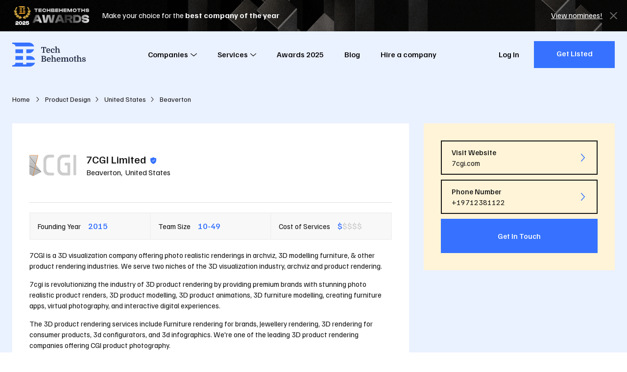

--- FILE ---
content_type: text/html; charset=utf-8
request_url: https://techbehemoths.com/company/7cgi-limited
body_size: 18832
content:
<!doctype html>
<html data-n-head-ssr lang="en-US" data-n-head="%7B%22lang%22:%7B%22ssr%22:%22en-US%22%7D%7D">
<head >
  <meta data-n-head="ssr" charset="utf-8"><meta data-n-head="ssr" name="viewport" content="width=device-width, initial-scale=1.0"><meta data-n-head="ssr" meta="application-name" content="TechBehemoths"><meta data-n-head="ssr" meta="msapplication-TileColor" content="#"><meta data-n-head="ssr" meta="msapplication-TileImage" content="/favicon/mstile-144x144.png"><meta data-n-head="ssr" meta="msapplication-square70x70logo" content="/favicon/mstile-70x70.png"><meta data-n-head="ssr" meta="msapplication-square150x150logo" content="/favicon/mstile-150x150.png"><meta data-n-head="ssr" meta="msapplication-wide310x150logo" content="/favicon/mstile-310x150.png"><meta data-n-head="ssr" meta="msapplication-square310x310logo" content="/favicon/mstile-310x310.png"><meta data-n-head="ssr" name="twitter:card" content="summary_large_image"><meta data-n-head="ssr" name="twitter:site" content="@techbehemoths"><meta data-n-head="ssr" property="fb:pages" content="106138738202271"><meta data-n-head="ssr" name="description" content="Find out more about 7CGI Limited on TechBehemoths. It was founded in 2015, has 10 employees and charges approximately &lt;$30/h. Explore now!"><meta data-n-head="ssr" property="og:description" content="Find out more about 7CGI Limited on TechBehemoths. It was founded in 2015, has 10 employees and charges approximately &lt;$30/h. Explore now!"><meta data-n-head="ssr" property="og:type" content="profile"><meta data-n-head="ssr" property="og:url" content="https://techbehemoths.com/company/7cgi-limited"><meta data-n-head="ssr" property="og:title" content="7CGI Limited Company Profile - TechBehemoths"><meta data-n-head="ssr" property="og:image" content="https://techbehemoths.com/og/tb-og-img-1.png"><meta data-n-head="ssr" property="og:image:type" content="image/png"><meta data-n-head="ssr" property="og:image:width" content="1200"><meta data-n-head="ssr" property="og:image:height" content="627"><meta data-n-head="ssr" property="twitter:image" content="https://techbehemoths.com/og/tb-og-img-1.png"><title>7CGI Limited Company Profile - TechBehemoths</title><link data-n-head="ssr" rel="preconnect" href="https://fonts.googleapis.com"><link data-n-head="ssr" rel="preconnect" href="https://fonts.gstatic.com" crossorigin="true"><link data-n-head="ssr" rel="stylesheet" href="https://fonts.googleapis.com/css2?family=Familjen+Grotesk:ital,wght@0,400;0,500;0,700;1,400;1,500;1,700&amp;display=swap" crossorigin="true"><link data-n-head="ssr" rel="apple-touch-icon-precomposed" sizes="57x57" href="/favicon/apple-touch-icon-57x57.png"><link data-n-head="ssr" rel="apple-touch-icon-precomposed" sizes="114x114" href="/favicon/apple-touch-icon-114x114.png"><link data-n-head="ssr" rel="apple-touch-icon-precomposed" sizes="72x72" href="/favicon/apple-touch-icon-72x72.png"><link data-n-head="ssr" rel="apple-touch-icon-precomposed" sizes="144x144" href="/favicon/apple-touch-icon-144x144.png"><link data-n-head="ssr" rel="apple-touch-icon-precomposed" sizes="60x60" href="/favicon/apple-touch-icon-60x60.png"><link data-n-head="ssr" rel="apple-touch-icon-precomposed" sizes="120x120" href="/favicon/apple-touch-icon-120x120.png"><link data-n-head="ssr" rel="apple-touch-icon-precomposed" sizes="76x76" href="/favicon/apple-touch-icon-76x76.png"><link data-n-head="ssr" rel="apple-touch-icon-precomposed" sizes="152x152" href="/favicon/apple-touch-icon-152x152.png"><link data-n-head="ssr" rel="icon" type="image/png" href="/favicon/favicon-196x196.png" sizes="196x196"><link data-n-head="ssr" rel="icon" type="image/png" href="/favicon/favicon-96x96.png" sizes="96x96"><link data-n-head="ssr" rel="icon" type="image/png" href="/favicon/favicon-32x32.png" sizes="32x32"><link data-n-head="ssr" rel="icon" type="image/png" href="/favicon/favicon-16x16.png" sizes="16x16"><link data-n-head="ssr" rel="icon" type="image/png" href="/favicon/favicon-128.png" sizes="128x128"><link data-n-head="ssr" rel="canonical" href="https://techbehemoths.com/company/7cgi-limited"><link rel="preload" href="/_nuxt/a6d6adc.js" as="script"><link rel="preload" href="/_nuxt/40b0d7d.js" as="script"><link rel="preload" href="/_nuxt/css/c2465db.css" as="style"><link rel="preload" href="/_nuxt/9b100d5.js" as="script"><link rel="preload" href="/_nuxt/css/d890ba2.css" as="style"><link rel="preload" href="/_nuxt/0e6ae0e.js" as="script"><link rel="preload" href="/_nuxt/css/fc4077a.css" as="style"><link rel="preload" href="/_nuxt/bdd4909.js" as="script"><link rel="preload" href="/_nuxt/93c859e.js" as="script"><link rel="preload" href="/_nuxt/ac4cea9.js" as="script"><link rel="preload" href="/_nuxt/css/0c165ae.css" as="style"><link rel="preload" href="/_nuxt/c2d08cc.js" as="script"><link rel="preload" href="/_nuxt/0b579b3.js" as="script"><link rel="preload" href="/_nuxt/css/69d4563.css" as="style"><link rel="preload" href="/_nuxt/5fa7e0b.js" as="script"><link rel="preload" href="/_nuxt/6084679.js" as="script"><link rel="preload" href="/_nuxt/2ef4ee6.js" as="script"><link rel="preload" href="/_nuxt/517b4fa.js" as="script"><link rel="preload" href="/_nuxt/daf0182.js" as="script"><link rel="stylesheet" href="/_nuxt/css/c2465db.css"><link rel="stylesheet" href="/_nuxt/css/d890ba2.css"><link rel="stylesheet" href="/_nuxt/css/fc4077a.css"><link rel="stylesheet" href="/_nuxt/css/0c165ae.css"><link rel="stylesheet" href="/_nuxt/css/69d4563.css">
  <script type="application/ld+json">
    {
      "@context": "https://schema.org/",
      "@type": "WebSite",
      "name": "TechBehemoths",
      "url": "https://techbehemoths.com/",
      "potentialAction": {
        "@type": "SearchAction",
        "target": "{search_term_string}",
        "query-input": "required name=search_term_string"
      }
    }
  </script>
  <script>!function(e,a,n,t,o){var c,r,d;e[o]=e[o]||[],c=function(){var a={ti:"343200379",enableAutoSpaTracking:!0};a.q=e[o],e[o]=new UET(a),e[o].push("pageLoad")},(r=a.createElement(n)).src="//bat.bing.com/bat.js",r.async=1,r.onload=r.onreadystatechange=function(){var e=this.readyState;e&&"loaded"!==e&&"complete"!==e||(c(),r.onload=r.onreadystatechange=null)},(d=a.getElementsByTagName(n)[0]).parentNode.insertBefore(r,d)}(window,document,"script",0,"uetq")</script>
  <meta name="google-site-verification" content="a44sb8WUYn64jwMUQcFY_lYU-nzsmwxVXLH3uPWDANs">
</head>
<body >
  <div data-server-rendered="true" id="__nuxt"><!----><div id="__layout"><div class="page-wrapper"><!----> <div class="app-hdr absolute z-i-10"><div class="container"><div class="app-hdr__inn relative f-space-between"><a href="/" aria-label="TechBehemoths Homepage" class="identity fsz-0 nuxt-link-active"><svg xmlns="http://www.w3.org/2000/svg" viewBox="0 0 164.08 54.04"><path d="M11.7-12.96v4.05H10.548l-.576-2.7H7.236V-1.476l1.908.432V0H2.988V-1.044L4.9-1.476V-11.61H2.142l-.558,2.7H.432v-4.05Zm2.718,8.352a5.02,5.02,0,0,0,.36,2.034A2.014,2.014,0,0,0,16.758-1.3a3.8,3.8,0,0,0,1.584-.351,3.445,3.445,0,0,0,1.332-1.089l.972.756a5.337,5.337,0,0,1-1.7,1.53,5.122,5.122,0,0,1-2.637.63,4.58,4.58,0,0,1-2.277-.531,3.509,3.509,0,0,1-1.449-1.557,4.869,4.869,0,0,1-.4-1.233,8.112,8.112,0,0,1-.126-1.485,5.909,5.909,0,0,1,1.152-3.9A4.054,4.054,0,0,1,16.506-9.9a4.991,4.991,0,0,1,1.764.3,3.708,3.708,0,0,1,1.341.846,3.7,3.7,0,0,1,.846,1.35,5.176,5.176,0,0,1,.3,1.809q0,.2-.009.387t-.045.6Zm2.052-4.05q-1.854,0-2.034,2.9H18.4v-.468a2.82,2.82,0,0,0-.5-1.8A1.717,1.717,0,0,0,16.47-8.658ZM26.784-9.9a5.62,5.62,0,0,1,1.53.2,3.851,3.851,0,0,1,1.215.567,2.7,2.7,0,0,1,.8.891,2.345,2.345,0,0,1,.288,1.152,1.65,1.65,0,0,1-.432,1.233,1.459,1.459,0,0,1-1.062.423,1.326,1.326,0,0,1-.594-.117,1.153,1.153,0,0,1-.387-.306,1.134,1.134,0,0,1-.216-.423,1.793,1.793,0,0,1-.063-.468,1.323,1.323,0,0,1,.225-.774,1.253,1.253,0,0,1,.675-.468,1.731,1.731,0,0,0-.756-.522,3.08,3.08,0,0,0-1.134-.2,2.461,2.461,0,0,0-1.017.2,1.806,1.806,0,0,0-.747.639,3.306,3.306,0,0,0-.468,1.17,8.409,8.409,0,0,0-.162,1.791,7.279,7.279,0,0,0,.126,1.53,4.007,4.007,0,0,0,.342.972,2.275,2.275,0,0,0,.738.819,2.053,2.053,0,0,0,1.152.3,3.532,3.532,0,0,0,.765-.09,4.221,4.221,0,0,0,.792-.261,3.585,3.585,0,0,0,.738-.441,3.04,3.04,0,0,0,.621-.648l.972.756A4.9,4.9,0,0,1,28.773-.315,5.732,5.732,0,0,1,26.406.18a4.594,4.594,0,0,1-2.268-.513,3.593,3.593,0,0,1-1.44-1.5,5.36,5.36,0,0,1-.477-1.323A7.211,7.211,0,0,1,22.05-4.77a6.494,6.494,0,0,1,.324-2.115,4.674,4.674,0,0,1,.927-1.62A3.971,3.971,0,0,1,24.786-9.54,5.248,5.248,0,0,1,26.784-9.9ZM39.168-4.824q0-.576-.018-1T39.1-6.561a2.774,2.774,0,0,0-.09-.531,3.017,3.017,0,0,0-.135-.378A1.625,1.625,0,0,0,37.3-8.352a2.024,2.024,0,0,0-.972.252,1.851,1.851,0,0,0-.738.72,2.771,2.771,0,0,0-.252.666,4.136,4.136,0,0,0-.108,1.026V-1.35l1.206.342V0H31.554V-1.008L32.94-1.35V-12.69l-1.386-.342V-14.04h3.672v6.012A3.73,3.73,0,0,1,36.459-9.4a3,3,0,0,1,1.683-.5,3.921,3.921,0,0,1,1.305.189,2.365,2.365,0,0,1,.927.6,3.467,3.467,0,0,1,.819,1.539,9.876,9.876,0,0,1,.261,2.511V-1.35l1.386.342V0H37.962V-1.008l1.206-.342ZM11.232,10.154a2.753,2.753,0,0,1-.684,1.827,2.82,2.82,0,0,1-.765.612,2.758,2.758,0,0,1-.963.315v.072a4.064,4.064,0,0,1,2.214,1.2,3.156,3.156,0,0,1,.81,2.2,3.451,3.451,0,0,1-.531,1.872,3.408,3.408,0,0,1-1.341,1.26,3.486,3.486,0,0,1-.549.216,5.263,5.263,0,0,1-.693.153,8.761,8.761,0,0,1-.9.09Q7.326,20,6.66,20H.738V18.956l1.512-.378V8.462L.738,8.084V7.04H7.326a4.228,4.228,0,0,1,2.916.918,3.1,3.1,0,0,1,.729,1.008A2.849,2.849,0,0,1,11.232,10.154ZM4.59,13.9V18.65H6.03a7.884,7.884,0,0,0,1.332-.09,2.594,2.594,0,0,0,.846-.288,1.923,1.923,0,0,0,.792-.8A2.563,2.563,0,0,0,9.306,16.2a2.206,2.206,0,0,0-.234-1.062,2.33,2.33,0,0,0-.594-.72,2.306,2.306,0,0,0-.828-.387,5.137,5.137,0,0,0-1.3-.135Zm0-1.314H6.3a2.44,2.44,0,0,0,1.854-.63,2.289,2.289,0,0,0,.468-.639,2.1,2.1,0,0,0,0-1.782,2.289,2.289,0,0,0-.468-.639,2.454,2.454,0,0,0-1.782-.54H4.59Zm11,2.808a5.02,5.02,0,0,0,.36,2.034,2.014,2.014,0,0,0,1.98,1.278,3.8,3.8,0,0,0,1.584-.351,3.445,3.445,0,0,0,1.332-1.089l.972.756a5.337,5.337,0,0,1-1.7,1.53,5.122,5.122,0,0,1-2.637.63,4.58,4.58,0,0,1-2.277-.531,3.509,3.509,0,0,1-1.449-1.557,4.869,4.869,0,0,1-.4-1.233,8.112,8.112,0,0,1-.126-1.485,5.909,5.909,0,0,1,1.152-3.9A4.054,4.054,0,0,1,17.676,10.1a4.991,4.991,0,0,1,1.764.3,3.576,3.576,0,0,1,2.187,2.2,5.176,5.176,0,0,1,.3,1.809q0,.2-.009.387t-.045.6Zm2.052-4.05q-1.854,0-2.034,2.9h3.96v-.468a2.82,2.82,0,0,0-.5-1.8A1.717,1.717,0,0,0,17.64,11.342Zm12.87,3.834q0-.576-.018-1t-.045-.738a2.773,2.773,0,0,0-.09-.531,3.017,3.017,0,0,0-.135-.378,1.625,1.625,0,0,0-1.584-.882,2.024,2.024,0,0,0-.972.252,1.851,1.851,0,0,0-.738.72,2.771,2.771,0,0,0-.252.666,4.136,4.136,0,0,0-.108,1.026V18.65l1.206.342V20H22.9V18.992l1.386-.342V7.31L22.9,6.968V5.96h3.672v6.012A3.73,3.73,0,0,1,27.8,10.6a3,3,0,0,1,1.683-.5,3.921,3.921,0,0,1,1.305.189,2.365,2.365,0,0,1,.927.6,3.467,3.467,0,0,1,.819,1.539,9.876,9.876,0,0,1,.261,2.511V18.65l1.386.342V20H29.3V18.992l1.206-.342Zm6.93.216a5.02,5.02,0,0,0,.36,2.034A2.014,2.014,0,0,0,39.78,18.7a3.8,3.8,0,0,0,1.584-.351A3.445,3.445,0,0,0,42.7,17.264l.972.756a5.337,5.337,0,0,1-1.7,1.53,5.122,5.122,0,0,1-2.637.63,4.58,4.58,0,0,1-2.277-.531A3.509,3.509,0,0,1,35.6,18.092a4.869,4.869,0,0,1-.4-1.233,8.111,8.111,0,0,1-.126-1.485,5.909,5.909,0,0,1,1.152-3.9A4.054,4.054,0,0,1,39.528,10.1a4.991,4.991,0,0,1,1.764.3,3.576,3.576,0,0,1,2.187,2.2,5.176,5.176,0,0,1,.3,1.809q0,.2-.009.387t-.045.6Zm2.052-4.05q-1.854,0-2.034,2.9h3.96v-.468a2.82,2.82,0,0,0-.5-1.8A1.717,1.717,0,0,0,39.492,11.342Zm6.858.288-1.386-.342V10.28H48.1l.4,1.8h.072a3.945,3.945,0,0,1,1.4-1.449,3.525,3.525,0,0,1,1.863-.531,2.962,2.962,0,0,1,1.323.279,2.041,2.041,0,0,1,.837.693,3.951,3.951,0,0,1,.468,1.188,4.3,4.3,0,0,1,1.494-1.593,3.67,3.67,0,0,1,1.962-.567,2.935,2.935,0,0,1,1.3.279,2.085,2.085,0,0,1,.882.765,2.409,2.409,0,0,1,.27.612,5.937,5.937,0,0,1,.18.891q.072.531.1,1.251t.027,1.692v3.06l1.386.342V20H57.168V18.992l1.206-.342V15.176q0-.576-.018-1t-.054-.738a4.2,4.2,0,0,0-.09-.531,2.321,2.321,0,0,0-.126-.378,1.189,1.189,0,0,0-.477-.6,1.227,1.227,0,0,0-.621-.171,2.5,2.5,0,0,0-.828.126,2.1,2.1,0,0,0-.7.432,2.232,2.232,0,0,0-.585.837,3.9,3.9,0,0,0-.225,1.233V18.65l1.206.342V20h-4.7V18.992l1.206-.342V15.176q0-.576-.018-1t-.054-.738a4.2,4.2,0,0,0-.09-.531,2.321,2.321,0,0,0-.126-.378,1.189,1.189,0,0,0-.477-.6,1.227,1.227,0,0,0-.621-.171,2.5,2.5,0,0,0-.828.126,2.1,2.1,0,0,0-.7.432,2.232,2.232,0,0,0-.585.837,3.9,3.9,0,0,0-.225,1.233V18.65l1.206.342V20H44.964V18.992l1.386-.342Zm25.992,3.51a6.928,6.928,0,0,1-.333,2.169,4.568,4.568,0,0,1-.963,1.7,3.352,3.352,0,0,1-1.422.9,7.264,7.264,0,0,1-3.924,0,3.352,3.352,0,0,1-1.422-.9,4.568,4.568,0,0,1-.963-1.7,7.23,7.23,0,0,1,0-4.338,4.568,4.568,0,0,1,.963-1.7,3.352,3.352,0,0,1,1.422-.9,7.264,7.264,0,0,1,3.924,0,3.352,3.352,0,0,1,1.422.9,4.568,4.568,0,0,1,.963,1.7A6.928,6.928,0,0,1,72.342,15.14Zm-6.318,3.114a2.223,2.223,0,0,0,3.276,0,6.055,6.055,0,0,0,.576-3.114,6.055,6.055,0,0,0-.576-3.114,2.223,2.223,0,0,0-3.276,0,6.055,6.055,0,0,0-.576,3.114A6.055,6.055,0,0,0,66.024,18.254ZM73.1,10.532l1.764-.252.216-2.232L77.13,7.76v2.52h2.3v1.17h-2.3v5.886q0,.612.018.837a1.383,1.383,0,0,0,.072.369.342.342,0,0,0,.2.162,1.454,1.454,0,0,0,.468.054h1.26v.792a17.258,17.258,0,0,1-1.845.477,7.17,7.17,0,0,1-1.269.153.987.987,0,0,1-1.044-.666,1.828,1.828,0,0,1-.117-.549q-.027-.333-.027-1.017v-6.5H73.1Zm14.436,4.644q0-.576-.018-1t-.045-.738a2.773,2.773,0,0,0-.09-.531,3.017,3.017,0,0,0-.135-.378,1.625,1.625,0,0,0-1.584-.882,2.024,2.024,0,0,0-.972.252,1.851,1.851,0,0,0-.738.72,2.771,2.771,0,0,0-.252.666,4.136,4.136,0,0,0-.108,1.026V18.65l1.206.342V20H79.92V18.992l1.386-.342V7.31L79.92,6.968V5.96h3.672v6.012A3.73,3.73,0,0,1,84.825,10.6a3,3,0,0,1,1.683-.5,3.921,3.921,0,0,1,1.305.189,2.365,2.365,0,0,1,.927.6,3.467,3.467,0,0,1,.819,1.539,9.876,9.876,0,0,1,.261,2.511V18.65l1.386.342V20H86.328V18.992l1.206-.342ZM95.8,19.082a3.811,3.811,0,0,0,.846-.09,2.686,2.686,0,0,0,.693-.252,1.349,1.349,0,0,0,.468-.405.931.931,0,0,0,.171-.549.954.954,0,0,0-.225-.63,1.977,1.977,0,0,0-.594-.468,5.285,5.285,0,0,0-.828-.351q-.459-.153-.909-.3a7.921,7.921,0,0,1-1.089-.405,3.928,3.928,0,0,1-.954-.612,2.822,2.822,0,0,1-.675-.873,2.627,2.627,0,0,1-.252-1.188,2.575,2.575,0,0,1,.936-2.079,4.073,4.073,0,0,1,2.682-.783,5.728,5.728,0,0,1,1.494.18,3.525,3.525,0,0,1,1.134.513,2.467,2.467,0,0,1,.729.792,1.987,1.987,0,0,1,.261,1,1.272,1.272,0,0,1-.333.954,1.248,1.248,0,0,1-.909.324,1.335,1.335,0,0,1-.9-.279.843.843,0,0,1-.324-.657,1.063,1.063,0,0,1,.18-.585,1.175,1.175,0,0,1,.468-.423,1.659,1.659,0,0,0-.675-.531,2.583,2.583,0,0,0-1.053-.189,1.914,1.914,0,0,0-1.26.351,1.216,1.216,0,0,0-.414.981,1.252,1.252,0,0,0,.468,1.071,3.978,3.978,0,0,0,1.26.585q.72.216,1.422.45a5.865,5.865,0,0,1,1.251.576,2.878,2.878,0,0,1,.882.837,2.094,2.094,0,0,1,.333,1.2,2.364,2.364,0,0,1-.333,1.251,2.8,2.8,0,0,1-.918.918,4.7,4.7,0,0,1-1.377.567,7.036,7.036,0,0,1-1.71.2,4.891,4.891,0,0,1-2.691-.63,1.949,1.949,0,0,1-.963-1.71,1.557,1.557,0,0,1,.414-1.152,1.351,1.351,0,0,1,.99-.414,1.428,1.428,0,0,1,.8.243.781.781,0,0,1,.369.693,1.146,1.146,0,0,1-.2.63,1.34,1.34,0,0,1-.45.45,1.759,1.759,0,0,0,.594.54A2.3,2.3,0,0,0,95.8,19.082Z" transform="translate(64 23)" class="tblt"></path> <path d="M38.39,23.719H31.544V15.161H48.66C48.66,16.852,44.309,23.719,38.39,23.719ZM0,2.934V0L9.975.02V.01L36.768,0C44.253,0,48.66,5.94,48.66,8.558H7.091C7.091,5.8,5.148,2.934,0,2.934ZM7.091,15.161H23.963v8.558H7.091ZM23.963,38.879H7.091V30.321H23.963Zm7.58-8.558h7.58c7.683,0,11.493,6.152,11.493,8.558H31.544ZM7.091,45.482H23.963v3.668h7.58V45.482l19.073.006c0,3.019-5.489,8.553-11.248,8.553H0V51.106C5.107,51.106,7.091,48.406,7.091,45.482Z" fill="#3672ff"></path></svg></a> <nav class="app-main-nav"><ul class="cleanlist nav-links"><li class="has-submenu"><button class="nav-link">
        Companies
        <!----> <svg xmlns="http://www.w3.org/2000/svg" class="relative icon sprite-icons"><use href="/_nuxt/35588382afacf74db0648279e7079ea4.svg#i-angle-down" xlink:href="/_nuxt/35588382afacf74db0648279e7079ea4.svg#i-angle-down"></use></svg></button> <span class="mobile-item-toggle"><svg xmlns="http://www.w3.org/2000/svg" class="relative icon sprite-icons"><use href="/_nuxt/35588382afacf74db0648279e7079ea4.svg#i-angle-down" xlink:href="/_nuxt/35588382afacf74db0648279e7079ea4.svg#i-angle-down"></use></svg></span> <div class="megamenu"><div class="inner"><div class="content"><div class="menu-widgets"><div class="columns"><div class="column"><div class="menu-widget"><p class="uppercase bold title">
                        In Europe
                        <span class="mobile-item-toggle"><svg xmlns="http://www.w3.org/2000/svg" class="relative icon sprite-icons"><use href="/_nuxt/35588382afacf74db0648279e7079ea4.svg#i-angle-down" xlink:href="/_nuxt/35588382afacf74db0648279e7079ea4.svg#i-angle-down"></use></svg></span></p> <ul class="cleanlist list"><li><a href="/companies/united-kingdom"><span class="txt">
                              United Kingdom
                            </span></a></li><li><a href="/companies/london"><span class="txt">
                              London
                            </span></a></li><li><a href="/companies/ukraine"><span class="txt">
                              Ukraine
                            </span></a></li><li><a href="/companies/manchester"><span class="txt">
                              Manchester
                            </span></a></li><li><a href="/companies/germany"><span class="txt">
                              Germany
                            </span></a></li><li><a href="/companies/barcelona"><span class="txt">
                              Barcelona
                            </span></a></li><li><a href="/companies/spain"><span class="txt">
                              Spain
                            </span></a></li><li><a href="/companies/birmingham"><span class="txt">
                              Birmingham
                            </span></a></li><li><a href="/companies/poland"><span class="txt">
                              Poland
                            </span></a></li><li><a href="/companies/dublin"><span class="txt">
                              Dublin
                            </span></a></li><li><a href="/companies/italy"><span class="txt">
                              Italy
                            </span></a></li><li><a href="/companies/munich"><span class="txt">
                              Munich
                            </span></a></li><li><a href="/companies/romania"><span class="txt">
                              Romania
                            </span></a></li><li><a href="/companies/kyiv"><span class="txt">
                              Kyiv
                            </span></a></li><li><a href="/companies/ireland"><span class="txt">
                              Ireland
                            </span></a></li><li><a href="/companies/berlin"><span class="txt">
                              Berlin
                            </span></a></li><li><a href="/companies/france"><span class="txt">
                              France
                            </span></a></li><li><a href="/companies/amsterdam"><span class="txt">
                              Amsterdam
                            </span></a></li><li><a href="/companies/netherlands"><span class="txt">
                              Netherlands
                            </span></a></li><li><a href="/companies/glasgow"><span class="txt">
                              Glasgow
                            </span></a></li><li><a href="/companies/russia"><span class="txt">
                              Russia
                            </span></a></li><li><a href="/companies/madrid"><span class="txt">
                              Madrid
                            </span></a></li><li><a href="/companies/belarus"><span class="txt">
                              Belarus
                            </span></a></li><li><a href="/companies/minsk"><span class="txt">
                              Minsk
                            </span></a></li><li><a href="/countries"><span class="txt">
                              See all
                            </span></a></li><li><a href="/companies/lviv"><span class="txt">
                              Lviv
                            </span></a></li></ul></div></div><div class="column"><div class="menu-widget"><p class="uppercase bold title">
                        In Asia
                        <span class="mobile-item-toggle"><svg xmlns="http://www.w3.org/2000/svg" class="relative icon sprite-icons"><use href="/_nuxt/35588382afacf74db0648279e7079ea4.svg#i-angle-down" xlink:href="/_nuxt/35588382afacf74db0648279e7079ea4.svg#i-angle-down"></use></svg></span></p> <ul class="cleanlist list"><li><a href="/companies/india"><span class="txt">
                              India
                            </span></a></li><li><a href="/companies/ahmedabad"><span class="txt">
                              Ahmedabad
                            </span></a></li><li><a href="/companies/pakistan"><span class="txt">
                              Pakistan
                            </span></a></li><li><a href="/companies/dubai"><span class="txt">
                              Dubai
                            </span></a></li><li><a href="/companies/bangladesh"><span class="txt">
                              Bangladesh
                            </span></a></li><li><a href="/companies/dhaka"><span class="txt">
                              Dhaka
                            </span></a></li><li><a href="/companies/singapore"><span class="txt">
                              Singapore
                            </span></a></li><li><a href="/companies/noida"><span class="txt">
                              Noida
                            </span></a></li><li><a href="/companies/philippines"><span class="txt">
                              Philippines
                            </span></a></li><li><a href="/companies/new-delhi"><span class="txt">
                              New Delhi
                            </span></a></li><li><a href="/companies/malaysia"><span class="txt">
                              Malaysia
                            </span></a></li><li><a href="/companies/mumbai"><span class="txt">
                              Mumbai
                            </span></a></li><li><a href="/countries"><span class="txt">
                              See all
                            </span></a></li><li><a href="/companies/jaipur"><span class="txt">
                              Jaipur
                            </span></a></li></ul></div><div class="menu-widget"><p class="uppercase bold title">
                        In Latin America
                        <span class="mobile-item-toggle"><svg xmlns="http://www.w3.org/2000/svg" class="relative icon sprite-icons"><use href="/_nuxt/35588382afacf74db0648279e7079ea4.svg#i-angle-down" xlink:href="/_nuxt/35588382afacf74db0648279e7079ea4.svg#i-angle-down"></use></svg></span></p> <ul class="cleanlist list"><li><a href="/companies/brazil"><span class="txt">
                              Brazil
                            </span></a></li><li><a href="/companies/sao-paulo"><span class="txt">
                              São Paulo
                            </span></a></li><li><a href="/companies/colombia"><span class="txt">
                              Colombia
                            </span></a></li><li><a href="/companies/bogota"><span class="txt">
                              Bogota
                            </span></a></li><li><a href="/companies/argentina"><span class="txt">
                              Argentina
                            </span></a></li><li><a href="/companies/mexico-city"><span class="txt">
                              Mexico City
                            </span></a></li><li><a href="/countries"><span class="txt">
                              See all
                            </span></a></li><li><a href="/companies/buenos-aires"><span class="txt">
                              Buenos Aires
                            </span></a></li></ul></div></div><div class="column"><div class="menu-widget"><p class="uppercase bold title">
                        North America &amp; Australia
                        <span class="mobile-item-toggle"><svg xmlns="http://www.w3.org/2000/svg" class="relative icon sprite-icons"><use href="/_nuxt/35588382afacf74db0648279e7079ea4.svg#i-angle-down" xlink:href="/_nuxt/35588382afacf74db0648279e7079ea4.svg#i-angle-down"></use></svg></span></p> <ul class="cleanlist list"><li><a href="/companies/united-states"><span class="txt">
                              United States
                            </span></a></li><li><a href="/companies/new-york"><span class="txt">
                              New York
                            </span></a></li><li><a href="/companies/canada"><span class="txt">
                              Canada
                            </span></a></li><li><a href="/companies/toronto"><span class="txt">
                              Toronto
                            </span></a></li><li><a href="/companies/australia"><span class="txt">
                              Australia
                            </span></a></li><li><a href="/companies/los-angeles"><span class="txt">
                              Los Angeles
                            </span></a></li><li><a href="/companies/mexico"><span class="txt">
                              Mexico
                            </span></a></li><li><a href="/companies/chicago"><span class="txt">
                              Chicago
                            </span></a></li><li><a href="/companies/new-zealand"><span class="txt">
                              New Zealand
                            </span></a></li><li><a href="/companies/san-francisco"><span class="txt">
                              San Francisco
                            </span></a></li><li><a href="/companies/panama"><span class="txt">
                              Panama
                            </span></a></li><li><a href="/companies/atlanta"><span class="txt">
                              Atlanta
                            </span></a></li><li><a href="/companies/dominican-republic"><span class="txt">
                              Dominican Republic
                            </span></a></li><li><a href="/companies/austin"><span class="txt">
                              Austin
                            </span></a></li><li><a href="/companies/el-salvador"><span class="txt">
                              El Salvador
                            </span></a></li><li><a href="/companies/houston"><span class="txt">
                              Houston
                            </span></a></li><li><a href="/companies/nicaragua"><span class="txt">
                              Nicaragua
                            </span></a></li><li><a href="/companies/miami"><span class="txt">
                              Miami
                            </span></a></li><li><a href="/companies/honduras"><span class="txt">
                              Honduras
                            </span></a></li><li><a href="/companies/denver"><span class="txt">
                              Denver
                            </span></a></li><li><a href="/companies/guatemala"><span class="txt">
                              Guatemala
                            </span></a></li><li><a href="/companies/dallas"><span class="txt">
                              Dallas
                            </span></a></li><li><a href="/companies/puerto-rico"><span class="txt">
                              Puerto Rico
                            </span></a></li><li><a href="/companies/san-diego"><span class="txt">
                              San Diego
                            </span></a></li><li><a href="/countries"><span class="txt">
                              See all
                            </span></a></li><li><a href="/companies/boston"><span class="txt">
                              Boston
                            </span></a></li></ul></div></div></div> <a href="/companies" class="btn btn-solid btn-blue"><span class="txt">
                    Discover All Agencies in the World
                  </span></a></div></div></div></div></li><li class="has-submenu"><button class="nav-link">
        Services
        <!----> <svg xmlns="http://www.w3.org/2000/svg" class="relative icon sprite-icons"><use href="/_nuxt/35588382afacf74db0648279e7079ea4.svg#i-angle-down" xlink:href="/_nuxt/35588382afacf74db0648279e7079ea4.svg#i-angle-down"></use></svg></button> <span class="mobile-item-toggle"><svg xmlns="http://www.w3.org/2000/svg" class="relative icon sprite-icons"><use href="/_nuxt/35588382afacf74db0648279e7079ea4.svg#i-angle-down" xlink:href="/_nuxt/35588382afacf74db0648279e7079ea4.svg#i-angle-down"></use></svg></span> <div class="megamenu"><div class="inner"><div class="content"><div class="menu-tabs"><div class="heading"><p class="title">Industry</p> <a href="#" class="ellipsis current"><span class="txt">Web &amp; Software Development</span></a><a href="#" class="ellipsis"><span class="txt">Design</span></a><a href="#" class="ellipsis"><span class="txt">Advertising</span></a><a href="#" class="ellipsis"><span class="txt">Business Services</span></a></div> <div class="tabs-content" style="display:none;"><p class="title flex">Services</p> <div class="tab-item shown"><p class="tab-item__title f-space-between items-center uppercase font-medium">
        Web &amp; Software Development
        <span class="mobile-item-toggle"><svg xmlns="http://www.w3.org/2000/svg" class="icon sprite-icons"><use href="/_nuxt/35588382afacf74db0648279e7079ea4.svg#i-angle-down" xlink:href="/_nuxt/35588382afacf74db0648279e7079ea4.svg#i-angle-down"></use></svg></span></p> <ul class="cleanlist item-links"><li><a href="/companies/web-development" class="ellipsis"><span class="txt">Web Development</span></a></li><li><a href="/companies/mobile-app-development" class="ellipsis"><span class="txt">Mobile App Development</span></a></li><li><a href="/companies/software-development" class="ellipsis"><span class="txt">Software Development</span></a></li><li><a href="/companies/e-commerce-development" class="ellipsis"><span class="txt">E-Commerce Development</span></a></li><li><a href="/companies/it-strategy-consulting" class="ellipsis"><span class="txt">IT Strategy Consulting</span></a></li><li><a href="/companies/application-testing" class="ellipsis"><span class="txt">Application Testing</span></a></li><li><a href="/companies/iot-development" class="ellipsis"><span class="txt">IoT Development</span></a></li><li><a href="/companies/artificial-intelligence" class="ellipsis"><span class="txt">Artificial Intelligence</span></a></li><li><a href="/companies/enterprise-app-modernization" class="ellipsis"><span class="txt">Enterprise App Modernization</span></a></li><li><a href="/companies/cloud-consulting" class="ellipsis"><span class="txt">Cloud Consulting</span></a></li><li><a href="/companies/blockchain" class="ellipsis"><span class="txt">Blockchain</span></a></li><li><a href="/companies/web-development" class="ellipsis highlighted"><span class="txt">View All</span></a></li></ul></div><div class="tab-item"><p class="tab-item__title f-space-between items-center uppercase font-medium">
        Design
        <span class="mobile-item-toggle"><svg xmlns="http://www.w3.org/2000/svg" class="icon sprite-icons"><use href="/_nuxt/35588382afacf74db0648279e7079ea4.svg#i-angle-down" xlink:href="/_nuxt/35588382afacf74db0648279e7079ea4.svg#i-angle-down"></use></svg></span></p> <ul class="cleanlist item-links"><li><a href="/companies/web-design" class="ellipsis"><span class="txt">Web Design</span></a></li><li><a href="/companies/branding" class="ellipsis"><span class="txt">Branding</span></a></li><li><a href="/companies/graphic-design" class="ellipsis"><span class="txt">Graphic Design</span></a></li><li><a href="/companies/ux-ui-design" class="ellipsis"><span class="txt">UX/UI Design</span></a></li><li><a href="/companies/logo-design" class="ellipsis"><span class="txt">Logo</span></a></li><li><a href="/companies/print-design" class="ellipsis"><span class="txt">Print Design</span></a></li><li><a href="/companies/packaging-design" class="ellipsis"><span class="txt">Packaging Design</span></a></li><li><a href="/companies/product-design" class="ellipsis"><span class="txt">Product Design</span></a></li><li><a href="/companies/outdoor-advertising" class="ellipsis"><span class="txt">Outdoor Advertising</span></a></li><li><a href="/companies/other-design" class="ellipsis"><span class="txt">Other Design</span></a></li><li><a href="/companies/architectural-design" class="ellipsis"><span class="txt">Architectural Design</span></a></li><li><a href="/companies/design" class="ellipsis highlighted"><span class="txt">View All</span></a></li></ul></div><div class="tab-item"><p class="tab-item__title f-space-between items-center uppercase font-medium">
        Advertising
        <span class="mobile-item-toggle"><svg xmlns="http://www.w3.org/2000/svg" class="icon sprite-icons"><use href="/_nuxt/35588382afacf74db0648279e7079ea4.svg#i-angle-down" xlink:href="/_nuxt/35588382afacf74db0648279e7079ea4.svg#i-angle-down"></use></svg></span></p> <ul class="cleanlist item-links"><li><a href="/companies/seo" class="ellipsis"><span class="txt">Search Engine Optimization</span></a></li><li><a href="/companies/smm" class="ellipsis"><span class="txt">Social Media Marketing</span></a></li><li><a href="/companies/advertising" class="ellipsis"><span class="txt">Advertising</span></a></li><li><a href="/companies/digital-strategy" class="ellipsis"><span class="txt">Digital Strategy</span></a></li><li><a href="/companies/pay-per-click" class="ellipsis"><span class="txt">Pay Per Click</span></a></li><li><a href="/companies/content-marketing" class="ellipsis"><span class="txt">Content Marketing</span></a></li><li><a href="/companies/marketing-strategy" class="ellipsis"><span class="txt">Marketing Strategy</span></a></li><li><a href="/companies/email-marketing" class="ellipsis"><span class="txt">Email Marketing</span></a></li><li><a href="/companies/conversion-optimization" class="ellipsis"><span class="txt">Conversion Optimization</span></a></li><li><a href="/companies/media-planning-buying" class="ellipsis"><span class="txt">Media Planning &amp; Buying</span></a></li><li><a href="/companies/mobile-app-marketing" class="ellipsis"><span class="txt">Mobile &amp; App Marketing</span></a></li><li><a href="/companies/advertising" class="ellipsis highlighted"><span class="txt">View All</span></a></li></ul></div><div class="tab-item"><p class="tab-item__title f-space-between items-center uppercase font-medium">
        Business Services
        <span class="mobile-item-toggle"><svg xmlns="http://www.w3.org/2000/svg" class="icon sprite-icons"><use href="/_nuxt/35588382afacf74db0648279e7079ea4.svg#i-angle-down" xlink:href="/_nuxt/35588382afacf74db0648279e7079ea4.svg#i-angle-down"></use></svg></span></p> <ul class="cleanlist item-links"><li><a href="/companies/video-production" class="ellipsis"><span class="txt">Video Production</span></a></li><li><a href="/companies/it-managed-services" class="ellipsis"><span class="txt">IT Managed Services</span></a></li><li><a href="/companies/business-consulting" class="ellipsis"><span class="txt">Business Consulting</span></a></li><li><a href="/companies/crm-consulting" class="ellipsis"><span class="txt">CRM Consulting</span></a></li><li><a href="/companies/it-staff-augmentation" class="ellipsis"><span class="txt">IT Staff Augmentation</span></a></li><li><a href="/companies/broadcast-video" class="ellipsis"><span class="txt">Broadcast Video</span></a></li><li><a href="/companies/erp-consulting" class="ellipsis"><span class="txt">ERP Consulting</span></a></li><li><a href="/companies/voice-services" class="ellipsis"><span class="txt">Voice Services</span></a></li><li><a href="/companies/non-voice-bpo" class="ellipsis"><span class="txt">Non-Voice BPO</span></a></li><li><a href="/companies/human-resources" class="ellipsis"><span class="txt">Human Resources</span></a></li><li><a href="/companies/corporate-training" class="ellipsis"><span class="txt">Corporate Training</span></a></li><li><a href="/companies/business-services" class="ellipsis highlighted"><span class="txt">View All</span></a></li></ul></div></div></div> <a href="/services" class="btn btn-solid btn-blue"><span class="txt">Discover All Services</span></a></div></div></div></li><li><a href="/awards-2025" class="nav-link">
        Awards 2025
        <!----></a> <!----> <!----></li><li><a href="/blog" class="nav-link">
        Blog
        <!----></a> <!----> <!----></li><li><a href="/project-submission" class="nav-link">
        Hire a company
        <!----></a> <!----> <!----></li><li class="mobile-only"><a href="/companies/get-listed" class="nav-link">
        Get Listed
        <!----></a> <!----> <!----></li><li class="mobile-only"><a href="/login" class="nav-link">
        Log In
        <!----></a> <!----> <!----></li></ul></nav> <span class="menu-tgl"><span class="menu-tgl__inn"><span class="lines"><span class="line"></span> <span class="line"></span> <span class="line"></span></span></span></span> <div class="user-nav-box items-center" data-v-33ceda72><a href="/login" class="btn btn-login font-medium" data-v-33ceda72><span class="txt" data-v-33ceda72>Log In</span></a> <a href="/companies/get-listed" class="btn btn-solid btn-blue btn-get-listed" data-v-33ceda72><span class="txt" data-v-33ceda72>Get Listed</span></a></div></div></div></div> <div class="page-content"><div itemscope="itemscope" itemtype="http://schema.org/LocalBusiness" class="company-page"><meta itemprop="name" content="7CGI Limited"> <meta itemprop="image" content="https://rest.techbehemoths.com/storage/images/users/main/company-avatar-648d8f7d2ead1-x2.png"> <div class="company-jumbotron header-spacer bg-blue"><div class="breadcrumbs"><div class="container"><ul class="cleanlist list flex"><li><a href="/" title="Home" class="val ellipsis nuxt-link-active"><svg xmlns="http://www.w3.org/2000/svg" class="home-icon icon sprite-icons"><use href="/_nuxt/35588382afacf74db0648279e7079ea4.svg#i-home" xlink:href="/_nuxt/35588382afacf74db0648279e7079ea4.svg#i-home"></use></svg> <span class="txt">
            Home
          </span></a> <svg xmlns="http://www.w3.org/2000/svg" class="angle-icon icon sprite-icons"><use href="/_nuxt/35588382afacf74db0648279e7079ea4.svg#i-angle-right" xlink:href="/_nuxt/35588382afacf74db0648279e7079ea4.svg#i-angle-right"></use></svg></li><li><a href="/companies/product-design" title="" class="val ellipsis"><!----> <span class="txt">
            Product Design
          </span></a> <svg xmlns="http://www.w3.org/2000/svg" class="angle-icon icon sprite-icons"><use href="/_nuxt/35588382afacf74db0648279e7079ea4.svg#i-angle-right" xlink:href="/_nuxt/35588382afacf74db0648279e7079ea4.svg#i-angle-right"></use></svg></li><li><a href="/companies/united-states" title="" class="val ellipsis"><!----> <span class="txt">
            United States
          </span></a> <svg xmlns="http://www.w3.org/2000/svg" class="angle-icon icon sprite-icons"><use href="/_nuxt/35588382afacf74db0648279e7079ea4.svg#i-angle-right" xlink:href="/_nuxt/35588382afacf74db0648279e7079ea4.svg#i-angle-right"></use></svg></li><li><a href="/companies/beaverton" title="" class="val ellipsis"><!----> <span class="txt">
            Beaverton
          </span></a> <!----></li></ul></div></div> <!----> <div class="container"><div class="row"><div class="col-lg-8"><div class="c--descr"><div class="inner bg-white"><div class="heading f-space-between"><div company-slug="7cgi-limited" class="nomargin co-box__heading flex"><figure class="co-box__cover flex fsz-0"><picture class="s-img loaded"><!----> <img src="https://rest.techbehemoths.com/storage/images/users/main/company-avatar-648d8f7d2ead1-x2.png" height="110" width="110" alt="7CGI Limited Logo" class="s-img_itm"></picture></figure> <div class="co-box__primary"><h1 class="co-box__name font-medium larger">
        7CGI Limited
        <span class="verified--ico relative"><span class="tb-tooltip absolute"><span class="t-inner text-center"><span>Verified Company</span></span></span> <svg xmlns="http://www.w3.org/2000/svg" class="icon sprite-icons"><use href="/_nuxt/35588382afacf74db0648279e7079ea4.svg#i-shield" xlink:href="/_nuxt/35588382afacf74db0648279e7079ea4.svg#i-shield"></use></svg></span></h1> <p class="co-box__loc nomargin leading-none"><span class="co-box__loc-itm"><!----> <a href="/companies/beaverton">Beaverton</a>, 
          <a href="/companies/united-states">United States</a></span> <!----></p></div></div> <!----></div> <div class="co-lrg-meta"><div class="co-lrg-meta__inn flex"><div class="co-lrg-meta__itm items-center"><span class="title">Founding Year</span> <span class="value txt-blue font-medium">2015</span></div> <div class="co-lrg-meta__itm items-center"><span class="title">Team Size</span> <span class="value txt-blue font-medium">
        10-49
      </span></div> <div class="co-lrg-meta__itm items-center"><span class="title">Cost of Services</span> <span class="value bills co-box__tltip relative"><span class="bill font-medium txt-blue">$</span><span class="bill font-medium">$</span><span class="bill font-medium">$</span><span class="bill font-medium">$</span><span class="bill font-medium">$</span> <span itemprop="priceRange" class="co-box__tltip-txt flex-centered absolute">&lt;$30/h</span></span></div></div></div> <div itemprop="description" class="description relative"><div><p>7CGI is a 3D visualization company offering photo realistic renderings in archviz, 3D modelling furniture, &amp; other product rendering industries. We serve two niches of the 3D visualization industry, archviz and product rendering. </p>

<p>7cgi is revolutionizing the industry of 3D product rendering by providing premium brands with stunning photo realistic product renders, 3D product modelling, 3D product animations, 3D furniture modelling, creating furniture apps, virtual photography, and interactive digital experiences.</p>

<p>The 3D product rendering services include Furniture rendering for brands, Jewellery rendering, 3D rendering for consumer products, 3d configurators, and 3d infographics. We're one of the leading 3D product rendering companies offering CGI product photography.</p>

<p>We provide 3D product rendering services for any consumer brand. Whatever the product is. We have many happy clients who sell their products using our photo realistic renderings in their online stores, on Amazon, and elsewhere. </p>

<p>Our archviz services provide high-quality and photorealistic renders for the architecture and interior design industries. We offer a range of services, including Interior rendering, Exterior rendering, Real time rendering, 3D furniture modelling, and floor plan renderings.<strong> </strong></p>

<p>Our rendering artist team is specialized in creating accurate and visually appealing artist impression and renders for residential and commercial buildings, hotels, and apartments. The services are suitable for architects, interior designers, real estate developers, and homeowners.</p></div> <div class="absolute btn-load-more text-center"><a href="#" class="btn btn-default"><span class="txt">Read More</span> <svg xmlns="http://www.w3.org/2000/svg" class="icon sprite-icons"><use href="/_nuxt/35588382afacf74db0648279e7079ea4.svg#i-angle-down" xlink:href="/_nuxt/35588382afacf74db0648279e7079ea4.svg#i-angle-down"></use></svg></a></div></div> <div itemscope="itemscope" itemtype="https://schema.org/FAQPage" class="c-faqs__box"><p itemprop="name" class="c-faqs__hdng font-medium">
    7CGI Limited at a Glance
  </p> <div class="c-faqs__list"><div itemscope="itemscope" itemprop="mainEntity" itemtype="https://schema.org/Question" class="c-faqs__item"><div class="c-faqs__inner"><div class="c-faqs__head relative"><p itemprop="name" class="c-faqs__title nomargin font-regular">Who Founded 7CGI Limited?</p> <svg xmlns="http://www.w3.org/2000/svg" class="icon sprite-icons absolute"><use href="/_nuxt/35588382afacf74db0648279e7079ea4.svg#i-angle-down" xlink:href="/_nuxt/35588382afacf74db0648279e7079ea4.svg#i-angle-down"></use></svg></div> <div itemscope="itemscope" itemprop="acceptedAnswer" itemtype="https://schema.org/Answer" class="c-faqs__body" style="display:none;"><p itemprop="text">Abdullah Al Baki founded 7CGI Limited in 2015</p></div></div></div><div itemscope="itemscope" itemprop="mainEntity" itemtype="https://schema.org/Question" class="c-faqs__item"><div class="c-faqs__inner"><div class="c-faqs__head relative"><p itemprop="name" class="c-faqs__title nomargin font-regular">How many projects a year does 7CGI Limited deliver?</p> <svg xmlns="http://www.w3.org/2000/svg" class="icon sprite-icons absolute"><use href="/_nuxt/35588382afacf74db0648279e7079ea4.svg#i-angle-down" xlink:href="/_nuxt/35588382afacf74db0648279e7079ea4.svg#i-angle-down"></use></svg></div> <div itemscope="itemscope" itemprop="acceptedAnswer" itemtype="https://schema.org/Answer" class="c-faqs__body" style="display:none;"><p itemprop="text">Constantly more than 50 projects a year</p></div></div></div><div itemscope="itemscope" itemprop="mainEntity" itemtype="https://schema.org/Question" class="c-faqs__item"><div class="c-faqs__inner"><div class="c-faqs__head relative"><p itemprop="name" class="c-faqs__title nomargin font-regular">What is 7CGI Limited average cost per project?</p> <svg xmlns="http://www.w3.org/2000/svg" class="icon sprite-icons absolute"><use href="/_nuxt/35588382afacf74db0648279e7079ea4.svg#i-angle-down" xlink:href="/_nuxt/35588382afacf74db0648279e7079ea4.svg#i-angle-down"></use></svg></div> <div itemscope="itemscope" itemprop="acceptedAnswer" itemtype="https://schema.org/Answer" class="c-faqs__body" style="display:none;"><p itemprop="text">Focused on an average project budget of $500 - $2000</p></div></div></div><div itemscope="itemscope" itemprop="mainEntity" itemtype="https://schema.org/Question" class="c-faqs__item"><div class="c-faqs__inner"><div class="c-faqs__head relative"><p itemprop="name" class="c-faqs__title nomargin font-regular">What are 7CGI Limited company values?</p> <svg xmlns="http://www.w3.org/2000/svg" class="icon sprite-icons absolute"><use href="/_nuxt/35588382afacf74db0648279e7079ea4.svg#i-angle-down" xlink:href="/_nuxt/35588382afacf74db0648279e7079ea4.svg#i-angle-down"></use></svg></div> <div itemscope="itemscope" itemprop="acceptedAnswer" itemtype="https://schema.org/Answer" class="c-faqs__body" style="display:none;"><p itemprop="text">Quality over speed. No compromise on quality</p></div></div></div></div></div> <!----></div></div> <div class="cmpny--rtg"><div class="inner bg-white"><p class="bracket font-bold uppercase items-center"><span class="txt">Profile strength:</span> <span class="bracket--label relative flex-centered" style="color:#FFAB55;"><span class="txt uppercase">Average</span></span></p> <div class="brckt--hghlt relative"><!----> <div class="units flex"><div class="brckt--unit relative" style="background:#FFE3C9;"><span class="index lower absolute">0</span> <span class="index absolute">1</span> <!----></div><div class="brckt--unit relative" style="background:#FFD4A8;"><!----> <span class="index absolute">2</span> <!----></div><div class="brckt--unit relative" style="background:#FFC891;"><!----> <span class="index absolute">3</span> <!----></div><div class="brckt--unit relative" style="background:#FFAB55;"><!----> <span class="index absolute">4</span> <span class="score--indicator absolute z-i-3" style="left:55.55555555555556%;"></span></div><div class="brckt--unit relative" style="background:#FF9B34;"><!----> <span class="index absolute">5</span> <!----></div><div class="brckt--unit relative" style="background:#FF9210;"><!----> <span class="index absolute">6</span> <!----></div><div class="brckt--unit relative" style="background:#F2861F;"><!----> <span class="index absolute">7</span> <!----></div><div class="brckt--unit relative" style="background:#E87200;"><!----> <span class="index absolute">8</span> <!----></div></div></div> <div class="tb-tip flex small" style="background-color:#FFF4D7;"><!----> <div class="tip-content"><!----> <p class="nomargin">Average is better than “below average”, but not “good”, at least not on TechBehemoths. <b><u>7CGI Limited</u></b> is one of those companies that might deliver some projects, but are not convincing enough. For this reason, their profile strength is average. Advice: get in touch with 7CGI Limited if you have a great intuition. Otherwise, go the extra mile and find a slightly better ranking company. We have 5,000 strong and excellent ones from a total of 43,000+.</p></div></div> <!----></div></div></div> <div class="col-lg-4"><div class="c-meta-aside"><div class="bg-yellow contact-box"><div class="box-inner flex flex-column"><a href="https://7cgi.com/?utm_source=Tech-Behemoths&amp;utm_medium=Profile&amp;utm_campaign=viewprofile&amp;utm_content=/company/7cgi-limited" target="_blank" class="btn relative btn-outlined btn-black btn-special"><span class="title ellipsis">Visit Website</span> <span class="val ellipsis">7cgi.com</span> <svg xmlns="http://www.w3.org/2000/svg" class="absolute icon sprite-icons"><use href="/_nuxt/35588382afacf74db0648279e7079ea4.svg#i-angle-right" xlink:href="/_nuxt/35588382afacf74db0648279e7079ea4.svg#i-angle-right"></use></svg></a> <a href="tel:+19712381122" target="_blank" class="btn btn-outlined btn-black btn-special relative"><span class="title ellipsis">Phone Number</span> <span class="val ellipsis">+19712381122</span> <svg xmlns="http://www.w3.org/2000/svg" class="absolute icon sprite-icons"><use href="/_nuxt/35588382afacf74db0648279e7079ea4.svg#i-angle-right" xlink:href="/_nuxt/35588382afacf74db0648279e7079ea4.svg#i-angle-right"></use></svg></a> <a href="#" class="btn btn-solid btn-blue large"><span class="txt">Get In Touch</span></a></div></div> <!----></div></div></div></div></div> <div class="company-body"><div class="container"><div class="row"><div class="col-lg-8"><div class="c-content-wrap"><nav class="content--nav bg-grey"><div class="options relative flex"><span class="highlight absolute"></span> <div class="option"><span class="vaue font-medium">Locations</span></div><div class="option"><span class="vaue font-medium">Speciality</span></div><div class="option"><span class="vaue font-medium">Stats</span></div><div class="option"><span class="vaue font-medium">Portfolio</span></div><div class="option"><span class="vaue font-medium">Reviews</span></div><div class="option"><span class="vaue font-medium">Get In Touch</span></div></div></nav> <div class="content-items"><div class="content--box open bg-grey"><div class="heading f-space-between items-center"><h2 class="title bold items-center"><span>Locations</span> <!----></h2>  <svg xmlns="http://www.w3.org/2000/svg" class="expand-icon icon sprite-icons"><use href="/_nuxt/35588382afacf74db0648279e7079ea4.svg#i-plus" xlink:href="/_nuxt/35588382afacf74db0648279e7079ea4.svg#i-plus"></use></svg></div> <div class="box-inner"><div data-step="0" class="company-location"><div itemprop="address" itemscope="itemscope" itemtype="http://schema.org/PostalAddress" class="locations-list relative small-title bg-white"><div class="inner"><p class="loc-title">HEADQUARTERS</p> <p><span itemprop="streetAddress">9450 Southwest Gemini Drive Beaverton</span><br> <span itemprop="addressLocality">Beaverton</span> <span itemprop="postalCode">97008</span><br> <span itemprop="addressCountry">United States</span> <span itemprop="telephone" class="hidden">+19712381122</span></p> <!----></div></div> <div class="map-canvas"><div class="map-canvas__skel relative"><svg xmlns="http://www.w3.org/2000/svg" class="absolute z-i-2 icon sprite-icons"><use href="/_nuxt/35588382afacf74db0648279e7079ea4.svg#i-location" xlink:href="/_nuxt/35588382afacf74db0648279e7079ea4.svg#i-location"></use></svg> <div class="prel--l relative"><span class="anm-shim"></span></div></div> <div class="map-canvas__ifr" style="display:none;"><!----></div></div></div></div></div> <div class="content--box open bg-grey"><div class="heading f-space-between items-center"><h2 class="title bold items-center"><span>Speciality</span> <!----></h2>  <svg xmlns="http://www.w3.org/2000/svg" class="expand-icon icon sprite-icons"><use href="/_nuxt/35588382afacf74db0648279e7079ea4.svg#i-plus" xlink:href="/_nuxt/35588382afacf74db0648279e7079ea4.svg#i-plus"></use></svg></div> <div class="box-inner"><div data-step="1"><div class="c--focus-itm services-box grid"><div class="box--item bg-white"><div class="itm--title font-medium">Service Speciality List</div> <div class="itm--in"><ul mode="out-in" class="cleanlist services-list"><li><a href="/companies/architectural-design"><span class="txt">Architectural Design</span></a></li><li><a href="/companies/product-design"><span class="txt">Product Design</span></a></li><li><a href="/companies/interior-design"><span class="txt">Interior Design</span></a></li></ul> <!----></div></div> <div class="box--item bg-white"><div class="itm--title font-medium">Main Services Focus</div> <div class="itm--in"><div class="service-graphs"><div class="graph-body"><div class="tb-chart"><canvas height="210px" width="210px"></canvas></div> <div class="chart-legend"><ul class="cleanlist"><li><span class="chart-legend-label-text" style="background-color:#1DDAB7;">Architectural Design</span></li><li><span class="chart-legend-label-text" style="background-color:#F9A545;">Product Design</span></li><li><span class="chart-legend-label-text" style="background-color:#2098F7;">Interior Design</span></li></ul></div></div></div></div></div></div> <div class="c--focus-itm tech-focuses"><h3 class="tf--title font-medium">Focuses &amp; Technologies</h3> <ul mode="out-in" class="cleanlist list flex"><li><a href="/companies/3d-modeling-printing" class="btn btn-flat"><span class="txt">3D Modeling &amp; Printing</span></a></li></ul> <!----></div> <div class="c--focus-itm tech-focuses"><h3 class="tf--title font-medium">Client Focus</h3> <ul class="client--focus bg-white cleanlist"><li class="client--focus-item flex"><div class="meta"><b>50%</b> - Enterprise (&gt;$10M)
        </div> <div class="bar"><div class="inner" style="width:50%;"></div></div></li><li class="client--focus-item flex"><div class="meta"><b>25%</b> - Mid-market ($1M - $10M)
        </div> <div class="bar"><div class="inner" style="width:25%;"></div></div></li><li class="client--focus-item flex"><div class="meta"><b>25%</b> - General partnership ($200k - $500k)
        </div> <div class="bar"><div class="inner" style="width:25%;"></div></div></li></ul></div> <div class="c--focus-itm industry-focuses"><h3 class="tf--title font-medium">Industry Focus</h3> <div class="industries--focus relative bg-white"><ul class="list cleanlist relative z-i-2"><li class="f--itm"><div class="inner flex"><span class="name">Consumer products &amp; services</span> <div class="item--body bg-blue-faded"><div class="bar relative" style="width:25%;"><span class="val absolute font-medium">25%</span></div></div></div></li><li class="f--itm"><div class="inner flex"><span class="name">eCommerce</span> <div class="item--body bg-blue-faded"><div class="bar relative" style="width:25%;"><span class="val absolute font-medium">25%</span></div></div></div></li><li class="f--itm"><div class="inner flex"><span class="name">Manufacturing</span> <div class="item--body bg-blue-faded"><div class="bar relative" style="width:25%;"><span class="val absolute font-medium">25%</span></div></div></div></li><li class="f--itm"><div class="inner flex"><span class="name">Real estate</span> <div class="item--body bg-blue-faded"><div class="bar relative" style="width:25%;"><span class="val absolute font-medium">25%</span></div></div></div></li></ul> <div class="industries--bg absolute z-i-1"><div class="bg--options f-space-between"><div class="option relative"><span class="val absolute">0%</span></div><div class="option relative"><span class="val absolute">20%</span></div><div class="option relative"><span class="val absolute">40%</span></div><div class="option relative"><span class="val absolute">60%</span></div><div class="option relative"><span class="val absolute">80%</span></div><div class="option relative"><span class="val absolute">100%</span></div></div></div></div></div></div></div></div> <div class="content--box open bg-grey"><div class="heading f-space-between items-center"><h2 class="title bold items-center"><span>7CGI Limited Stats</span> <div class="tb-tooltip-wrap relative align-center mobile-center"><span class="trigger">!</span> <div class="tb-tooltip absolute"><div class="t-inner text-center"><span>You can learn more about company stats on TechBehemoths in this <a href='/blog/how-to-read-company-profile-statistics-on-techbehemoths' target='_blank'>article</a>.</span></div></div></div></h2>  <svg xmlns="http://www.w3.org/2000/svg" class="expand-icon icon sprite-icons"><use href="/_nuxt/35588382afacf74db0648279e7079ea4.svg#i-plus" xlink:href="/_nuxt/35588382afacf74db0648279e7079ea4.svg#i-plus"></use></svg></div> <div class="box-inner"><div data-step="2" class="stats c-stats-wr" data-v-fcff21be><!----> <div class="stats__body" data-v-fcff21be data-v-fcff21be><div class="relative active" data-v-fcff21be><div data-v-503a291a><span class="heading font-medium absolute txt-white z-i-2" data-v-503a291a><span class="heading-txt" data-v-503a291a>General</span></span> <p class="font-medium tltl" data-v-503a291a>How <b>7CGI Limited</b> compares to other companies based on profile strength?</p> <div class="wrapper bg-white" data-v-503a291a><!----></div></div> <div class="tb-tip flex" style="background-color:#EAF1FF;"><svg xmlns="http://www.w3.org/2000/svg" class="icon sprite-icons"><use href="/_nuxt/35588382afacf74db0648279e7079ea4.svg#i-info" xlink:href="/_nuxt/35588382afacf74db0648279e7079ea4.svg#i-info"></use></svg> <div class="tip-content"><!----> <p class="nomargin">See how <b>7CGI Limited</b> is positioned among <b>21896</b> companies from <b>United States</b> based on profile strength. An <b>average</b> rate is fine, but could definitely be better for a bit more credibility.</p></div></div></div><div class="relative active" data-v-fcff21be><div data-v-503a291a><span class="heading font-medium absolute txt-white z-i-2" data-v-503a291a><span class="heading-txt" data-v-503a291a>Pricing</span></span> <p class="font-medium tltl" data-v-503a291a>How much does <b>7CGI Limited</b> charge for their services compared to other companies in <b>United States</b> and <b>Beaverton</b>?</p> <div class="wrapper bg-white" data-v-503a291a><!----></div></div> <div class="tb-tip flex" style="background-color:#EAF1FF;"><svg xmlns="http://www.w3.org/2000/svg" class="icon sprite-icons"><use href="/_nuxt/35588382afacf74db0648279e7079ea4.svg#i-info" xlink:href="/_nuxt/35588382afacf74db0648279e7079ea4.svg#i-info"></use></svg> <div class="tip-content"><!----> <p class="nomargin"><b>7CGI Limited</b> charges <b>under $30/hour</b>, meaning that the cost of their services in <b>United States</b> is <b>very affordable</b>. Is this a great cost optimization or something we don't know? Not sure, but it is both exciting and challenging to bet on a lower-priced service. Is it worth it or not - your due diligence will answer this question..</p></div></div></div><div class="relative active" data-v-fcff21be><div data-v-503a291a><span class="heading font-medium absolute txt-white z-i-2" data-v-503a291a><span class="heading-txt" data-v-503a291a>Services</span></span> <p class="font-medium tltl" data-v-503a291a>How many services does <b>7CGI Limited</b> provide compared to other companies?</p> <div class="wrapper bg-white" data-v-503a291a><!----></div></div> <div class="tb-tip flex" style="background-color:#EAF1FF;"><svg xmlns="http://www.w3.org/2000/svg" class="icon sprite-icons"><use href="/_nuxt/35588382afacf74db0648279e7079ea4.svg#i-info" xlink:href="/_nuxt/35588382afacf74db0648279e7079ea4.svg#i-info"></use></svg> <div class="tip-content"><!----> <p class="nomargin"><b>7CGI Limited</b> covers <b>1</b> services in their current region or area. This means that the company offers a <b>limited</b> range of services compared to their competitors. This is not necessarily a bad thing. It can be that the company is rather focused on a few things and does it well, instead of spreading too much.</p></div></div></div><div class="relative active" data-v-fcff21be><div data-v-503a291a><span class="heading font-medium absolute txt-white z-i-2" data-v-503a291a><span class="heading-txt" data-v-503a291a>Year</span></span> <p class="font-medium tltl" data-v-503a291a>When was <b>7CGI Limited</b> founded?</p> <div class="wrapper bg-white" data-v-503a291a><!----></div></div> <div class="tb-tip flex" style="background-color:#EAF1FF;"><svg xmlns="http://www.w3.org/2000/svg" class="icon sprite-icons"><use href="/_nuxt/35588382afacf74db0648279e7079ea4.svg#i-info" xlink:href="/_nuxt/35588382afacf74db0648279e7079ea4.svg#i-info"></use></svg> <div class="tip-content"><!----> <p class="nomargin"><b>7CGI Limited</b> was founded in <b>2015</b>. According to TechBehemoths data, 494 companies were founded in United States in that year. Compared to other companies, 7CGI Limited is <b>established</b> in the market. Reliable. Most of the companies operating since then have gained valuable experience, learning from their mistakes and therefore help you with a great experience further on. You should feel in good hands with them.</p></div></div></div></div></div></div></div> <div class="content--box open bg-grey"><div class="heading f-space-between items-center"><h2 class="title bold items-center"><span>Portfolio</span> <!----></h2>  <svg xmlns="http://www.w3.org/2000/svg" class="expand-icon icon sprite-icons"><use href="/_nuxt/35588382afacf74db0648279e7079ea4.svg#i-plus" xlink:href="/_nuxt/35588382afacf74db0648279e7079ea4.svg#i-plus"></use></svg></div> <div class="box-inner"><div data-step="3"><div class="portfolio-list"><article class="portfolio-item"><div><figure class="cover relative fsz-0"><picture class="s-img"><!----> <img alt="Home Interior Rendering Portfolio Image" class="s-img_itm" style="display:none;"> <div class="img--placeholder relative"><img src="data:image/svg+xml,%3Csvg xmlns='http://www.w3.org/2000/svg' %3E%3C/svg%3E" width="230" height="180" alt> <div class="prel--l relative"><span class="anm-shim light"></span></div></div></picture></figure> <div class="name text-center">
            Home Interior Rendering
          </div></div></article></div> <!----></div></div></div> <div class="content--box open bg-grey"><div class="heading f-space-between items-center"><h2 class="title bold items-center"><span>Reviews</span> <!----></h2> <a href="/company/review/submit/7cgi-limited" class="btn review-btn"><svg xmlns="http://www.w3.org/2000/svg" class="relative icon sprite-icons"><use href="/_nuxt/35588382afacf74db0648279e7079ea4.svg#i-content-writing" xlink:href="/_nuxt/35588382afacf74db0648279e7079ea4.svg#i-content-writing"></use></svg> <span class="txt">Write a Review</span></a> <svg xmlns="http://www.w3.org/2000/svg" class="expand-icon icon sprite-icons"><use href="/_nuxt/35588382afacf74db0648279e7079ea4.svg#i-plus" xlink:href="/_nuxt/35588382afacf74db0648279e7079ea4.svg#i-plus"></use></svg></div> <div class="box-inner"> <div data-step="4" class="reviews-box"><div class="box-heading items-center"><div itemprop="aggregateRating" itemscope="itemscope" itemtype="http://schema.org/AggregateRating" class="info"><div class="rating items-center"><span class="rating-val bold">4.5</span> <meta itemprop="ratingValue" content="4.5"> <div class="stars items-center"><span class="star fsz-0 relative"><svg xmlns="http://www.w3.org/2000/svg" class="icon sprite-icons filled"><use href="/_nuxt/35588382afacf74db0648279e7079ea4.svg#i-star" xlink:href="/_nuxt/35588382afacf74db0648279e7079ea4.svg#i-star"></use></svg> <span class="half absolute"><svg xmlns="http://www.w3.org/2000/svg" class="icon sprite-icons"><use href="/_nuxt/35588382afacf74db0648279e7079ea4.svg#i-star" xlink:href="/_nuxt/35588382afacf74db0648279e7079ea4.svg#i-star"></use></svg></span></span><span class="star fsz-0 relative"><svg xmlns="http://www.w3.org/2000/svg" class="icon sprite-icons filled"><use href="/_nuxt/35588382afacf74db0648279e7079ea4.svg#i-star" xlink:href="/_nuxt/35588382afacf74db0648279e7079ea4.svg#i-star"></use></svg> <span class="half absolute"><svg xmlns="http://www.w3.org/2000/svg" class="icon sprite-icons"><use href="/_nuxt/35588382afacf74db0648279e7079ea4.svg#i-star" xlink:href="/_nuxt/35588382afacf74db0648279e7079ea4.svg#i-star"></use></svg></span></span><span class="star fsz-0 relative"><svg xmlns="http://www.w3.org/2000/svg" class="icon sprite-icons filled"><use href="/_nuxt/35588382afacf74db0648279e7079ea4.svg#i-star" xlink:href="/_nuxt/35588382afacf74db0648279e7079ea4.svg#i-star"></use></svg> <span class="half absolute"><svg xmlns="http://www.w3.org/2000/svg" class="icon sprite-icons"><use href="/_nuxt/35588382afacf74db0648279e7079ea4.svg#i-star" xlink:href="/_nuxt/35588382afacf74db0648279e7079ea4.svg#i-star"></use></svg></span></span><span class="star fsz-0 relative"><svg xmlns="http://www.w3.org/2000/svg" class="icon sprite-icons filled"><use href="/_nuxt/35588382afacf74db0648279e7079ea4.svg#i-star" xlink:href="/_nuxt/35588382afacf74db0648279e7079ea4.svg#i-star"></use></svg> <span class="half absolute"><svg xmlns="http://www.w3.org/2000/svg" class="icon sprite-icons"><use href="/_nuxt/35588382afacf74db0648279e7079ea4.svg#i-star" xlink:href="/_nuxt/35588382afacf74db0648279e7079ea4.svg#i-star"></use></svg></span></span><span class="star fsz-0 relative"><svg xmlns="http://www.w3.org/2000/svg" class="icon sprite-icons"><use href="/_nuxt/35588382afacf74db0648279e7079ea4.svg#i-star" xlink:href="/_nuxt/35588382afacf74db0648279e7079ea4.svg#i-star"></use></svg> <span class="half absolute"><svg xmlns="http://www.w3.org/2000/svg" class="icon sprite-icons"><use href="/_nuxt/35588382afacf74db0648279e7079ea4.svg#i-star" xlink:href="/_nuxt/35588382afacf74db0648279e7079ea4.svg#i-star"></use></svg></span></span></div></div> <p class="reviews-count nomargin">
        From <b itemprop="reviewCount">1</b> review
      </p></div> <div class="logos items-center"><picture class="s-img"><!----> <img height="90" width="180" alt="TechBehemoths Reviews" class="s-img_itm" style="display:none;"> </picture> <!----></div></div> <ul class="cleanlist reviews-list"><li itemprop="review" itemscope="itemscope" itemtype="http://schema.org/Review" class="review-item"><meta itemprop="datePublished" content="28/10/2025"> <div class="r-inner"><div class="heading items-center"><figure class="avatar relative z-i-1 fsz-0"><picture class="s-img"><!----> <img height="60" width="60" alt="Ahsan Shahariar Apurba Avatar" class="s-img_itm" style="display:none;"> <div class="img--placeholder relative"><img src="data:image/svg+xml,%3Csvg xmlns='http://www.w3.org/2000/svg' %3E%3C/svg%3E" width="60" height="60" alt> <div class="prel--l relative"><span class="anm-shim light"></span></div></div></picture></figure> <div class="meta"><p itemprop="author" itemscope="itemscope" itemtype="http://schema.org/Person" class="author"><span itemprop="name">Ahsan Shahariar Apurba</span> <span class="company txt-blue">Founder at NIDW BD</span></p> <div itemprop="reviewRating" itemscope="itemscope" itemtype="http://schema.org/Rating" class="reviews items-center"><div class="stars items-center"><svg xmlns="http://www.w3.org/2000/svg" class="icon sprite-icons filled"><use href="/_nuxt/35588382afacf74db0648279e7079ea4.svg#i-star" xlink:href="/_nuxt/35588382afacf74db0648279e7079ea4.svg#i-star"></use></svg><svg xmlns="http://www.w3.org/2000/svg" class="icon sprite-icons filled"><use href="/_nuxt/35588382afacf74db0648279e7079ea4.svg#i-star" xlink:href="/_nuxt/35588382afacf74db0648279e7079ea4.svg#i-star"></use></svg><svg xmlns="http://www.w3.org/2000/svg" class="icon sprite-icons filled"><use href="/_nuxt/35588382afacf74db0648279e7079ea4.svg#i-star" xlink:href="/_nuxt/35588382afacf74db0648279e7079ea4.svg#i-star"></use></svg><svg xmlns="http://www.w3.org/2000/svg" class="icon sprite-icons filled"><use href="/_nuxt/35588382afacf74db0648279e7079ea4.svg#i-star" xlink:href="/_nuxt/35588382afacf74db0648279e7079ea4.svg#i-star"></use></svg><svg xmlns="http://www.w3.org/2000/svg" class="icon sprite-icons"><use href="/_nuxt/35588382afacf74db0648279e7079ea4.svg#i-star" xlink:href="/_nuxt/35588382afacf74db0648279e7079ea4.svg#i-star"></use></svg> <meta itemprop="ratingValue" content="4.5"></div> <span class="date">reviewed on 28/10/2025</span></div></div></div> <div class="content"><div class="review--details" data-v-672af16d><p itemprop="name" class="font-bold" data-v-672af16d>We are Completed a project with 7cgi recently</p> <div itemprop="description" class="descr" data-v-672af16d>We are working with 7cgi team for 3d visualization name is Rubin Residence and they worked well. I am very impressed specially with their Quality.</div> <div class="modules" data-v-672af16d><div class="rating-module" data-v-672af16d><p class="font-bold" data-v-672af16d>
        Budget
        <!----></p> <div class="rating items-center" data-v-672af16d><span class="rating-val bold" data-v-672af16d>5.00</span> <div class="stars items-center fsz-0" data-v-672af16d><span class="star relative" data-v-672af16d><svg xmlns="http://www.w3.org/2000/svg" class="icon sprite-icons filled" data-v-672af16d><use href="/_nuxt/35588382afacf74db0648279e7079ea4.svg#i-star" xlink:href="/_nuxt/35588382afacf74db0648279e7079ea4.svg#i-star"></use></svg></span><span class="star relative" data-v-672af16d><svg xmlns="http://www.w3.org/2000/svg" class="icon sprite-icons filled" data-v-672af16d><use href="/_nuxt/35588382afacf74db0648279e7079ea4.svg#i-star" xlink:href="/_nuxt/35588382afacf74db0648279e7079ea4.svg#i-star"></use></svg></span><span class="star relative" data-v-672af16d><svg xmlns="http://www.w3.org/2000/svg" class="icon sprite-icons filled" data-v-672af16d><use href="/_nuxt/35588382afacf74db0648279e7079ea4.svg#i-star" xlink:href="/_nuxt/35588382afacf74db0648279e7079ea4.svg#i-star"></use></svg></span><span class="star relative" data-v-672af16d><svg xmlns="http://www.w3.org/2000/svg" class="icon sprite-icons filled" data-v-672af16d><use href="/_nuxt/35588382afacf74db0648279e7079ea4.svg#i-star" xlink:href="/_nuxt/35588382afacf74db0648279e7079ea4.svg#i-star"></use></svg></span><span class="star relative" data-v-672af16d><svg xmlns="http://www.w3.org/2000/svg" class="icon sprite-icons filled" data-v-672af16d><use href="/_nuxt/35588382afacf74db0648279e7079ea4.svg#i-star" xlink:href="/_nuxt/35588382afacf74db0648279e7079ea4.svg#i-star"></use></svg></span></div></div></div><div class="rating-module" data-v-672af16d><p class="font-bold" data-v-672af16d>
        Quality
        <!----></p> <div class="rating items-center" data-v-672af16d><span class="rating-val bold" data-v-672af16d>5.00</span> <div class="stars items-center fsz-0" data-v-672af16d><span class="star relative" data-v-672af16d><svg xmlns="http://www.w3.org/2000/svg" class="icon sprite-icons filled" data-v-672af16d><use href="/_nuxt/35588382afacf74db0648279e7079ea4.svg#i-star" xlink:href="/_nuxt/35588382afacf74db0648279e7079ea4.svg#i-star"></use></svg></span><span class="star relative" data-v-672af16d><svg xmlns="http://www.w3.org/2000/svg" class="icon sprite-icons filled" data-v-672af16d><use href="/_nuxt/35588382afacf74db0648279e7079ea4.svg#i-star" xlink:href="/_nuxt/35588382afacf74db0648279e7079ea4.svg#i-star"></use></svg></span><span class="star relative" data-v-672af16d><svg xmlns="http://www.w3.org/2000/svg" class="icon sprite-icons filled" data-v-672af16d><use href="/_nuxt/35588382afacf74db0648279e7079ea4.svg#i-star" xlink:href="/_nuxt/35588382afacf74db0648279e7079ea4.svg#i-star"></use></svg></span><span class="star relative" data-v-672af16d><svg xmlns="http://www.w3.org/2000/svg" class="icon sprite-icons filled" data-v-672af16d><use href="/_nuxt/35588382afacf74db0648279e7079ea4.svg#i-star" xlink:href="/_nuxt/35588382afacf74db0648279e7079ea4.svg#i-star"></use></svg></span><span class="star relative" data-v-672af16d><svg xmlns="http://www.w3.org/2000/svg" class="icon sprite-icons filled" data-v-672af16d><use href="/_nuxt/35588382afacf74db0648279e7079ea4.svg#i-star" xlink:href="/_nuxt/35588382afacf74db0648279e7079ea4.svg#i-star"></use></svg></span></div></div></div><div class="rating-module" data-v-672af16d><p class="font-bold" data-v-672af16d>
        Schedule
        <!----></p> <div class="rating items-center" data-v-672af16d><span class="rating-val bold" data-v-672af16d>4.00</span> <div class="stars items-center fsz-0" data-v-672af16d><span class="star relative" data-v-672af16d><svg xmlns="http://www.w3.org/2000/svg" class="icon sprite-icons filled" data-v-672af16d><use href="/_nuxt/35588382afacf74db0648279e7079ea4.svg#i-star" xlink:href="/_nuxt/35588382afacf74db0648279e7079ea4.svg#i-star"></use></svg></span><span class="star relative" data-v-672af16d><svg xmlns="http://www.w3.org/2000/svg" class="icon sprite-icons filled" data-v-672af16d><use href="/_nuxt/35588382afacf74db0648279e7079ea4.svg#i-star" xlink:href="/_nuxt/35588382afacf74db0648279e7079ea4.svg#i-star"></use></svg></span><span class="star relative" data-v-672af16d><svg xmlns="http://www.w3.org/2000/svg" class="icon sprite-icons filled" data-v-672af16d><use href="/_nuxt/35588382afacf74db0648279e7079ea4.svg#i-star" xlink:href="/_nuxt/35588382afacf74db0648279e7079ea4.svg#i-star"></use></svg></span><span class="star relative" data-v-672af16d><svg xmlns="http://www.w3.org/2000/svg" class="icon sprite-icons filled" data-v-672af16d><use href="/_nuxt/35588382afacf74db0648279e7079ea4.svg#i-star" xlink:href="/_nuxt/35588382afacf74db0648279e7079ea4.svg#i-star"></use></svg></span><span class="star relative" data-v-672af16d><svg xmlns="http://www.w3.org/2000/svg" class="icon sprite-icons" data-v-672af16d><use href="/_nuxt/35588382afacf74db0648279e7079ea4.svg#i-star" xlink:href="/_nuxt/35588382afacf74db0648279e7079ea4.svg#i-star"></use></svg></span></div></div></div><div class="rating-module" data-v-672af16d><p class="font-bold" data-v-672af16d>
        Communication
        <!----></p> <div class="rating items-center" data-v-672af16d><span class="rating-val bold" data-v-672af16d>4.00</span> <div class="stars items-center fsz-0" data-v-672af16d><span class="star relative" data-v-672af16d><svg xmlns="http://www.w3.org/2000/svg" class="icon sprite-icons filled" data-v-672af16d><use href="/_nuxt/35588382afacf74db0648279e7079ea4.svg#i-star" xlink:href="/_nuxt/35588382afacf74db0648279e7079ea4.svg#i-star"></use></svg></span><span class="star relative" data-v-672af16d><svg xmlns="http://www.w3.org/2000/svg" class="icon sprite-icons filled" data-v-672af16d><use href="/_nuxt/35588382afacf74db0648279e7079ea4.svg#i-star" xlink:href="/_nuxt/35588382afacf74db0648279e7079ea4.svg#i-star"></use></svg></span><span class="star relative" data-v-672af16d><svg xmlns="http://www.w3.org/2000/svg" class="icon sprite-icons filled" data-v-672af16d><use href="/_nuxt/35588382afacf74db0648279e7079ea4.svg#i-star" xlink:href="/_nuxt/35588382afacf74db0648279e7079ea4.svg#i-star"></use></svg></span><span class="star relative" data-v-672af16d><svg xmlns="http://www.w3.org/2000/svg" class="icon sprite-icons filled" data-v-672af16d><use href="/_nuxt/35588382afacf74db0648279e7079ea4.svg#i-star" xlink:href="/_nuxt/35588382afacf74db0648279e7079ea4.svg#i-star"></use></svg></span><span class="star relative" data-v-672af16d><svg xmlns="http://www.w3.org/2000/svg" class="icon sprite-icons" data-v-672af16d><use href="/_nuxt/35588382afacf74db0648279e7079ea4.svg#i-star" xlink:href="/_nuxt/35588382afacf74db0648279e7079ea4.svg#i-star"></use></svg></span></div></div></div></div> <!----></div></div></div></li></ul> <!----></div></div></div> <!----> <div class="content--box open bg-light-blue"><div class="heading f-space-between items-center"><h2 class="title bold items-center"><span>Contact the company directly</span> <!----></h2>  <svg xmlns="http://www.w3.org/2000/svg" class="expand-icon icon sprite-icons"><use href="/_nuxt/35588382afacf74db0648279e7079ea4.svg#i-plus" xlink:href="/_nuxt/35588382afacf74db0648279e7079ea4.svg#i-plus"></use></svg></div> <div class="box-inner"><form data-step="5" class="cmp-cnt-f"><div> <div class="cmp-cnt-f__hdng f-space-between text-small"><span>Get in touch with <b><u>7CGI Limited</u></b> and tell them more about your project.</span> <svg xmlns="http://www.w3.org/2000/svg" class="icon sprite-icons"><use href="/_nuxt/35588382afacf74db0648279e7079ea4.svg#i-comment" xlink:href="/_nuxt/35588382afacf74db0648279e7079ea4.svg#i-comment"></use></svg></div> <div class="row"><div class="col-sm-6"><div class="fi--line relative"><span class="ln--t">Your Full Name</span> <input type="text" class="form-input"> <!----></div></div> <div class="col-sm-6"><div class="fi--line relative"><span class="ln--t">Your Email Address</span> <input type="text" class="form-input"> <!----></div></div></div> <div class="fi--line relative"><span class="ln--t">Select Service</span> <div class="select-box relative"><input type="text" readonly="readonly" class="form-input"> <svg xmlns="http://www.w3.org/2000/svg" class="toggle absolute icon sprite-icons"><use href="/_nuxt/35588382afacf74db0648279e7079ea4.svg#i-angle-down" xlink:href="/_nuxt/35588382afacf74db0648279e7079ea4.svg#i-angle-down"></use></svg> <!----> <!----></div></div> <div class="fi--line relative"><span class="ln--t">Describe your Project</span> <textarea placeholder="" class="form-input"></textarea> <!----></div> <div class="valet-checkbox ck-box ckd" data-v-66227673><label class="ck-box__inn items-center" data-v-66227673><input type="checkbox" hidden="hidden" checked="checked" data-v-66227673> <span class="ck-box__sq relative" data-v-66227673><svg xmlns="http://www.w3.org/2000/svg" class="icon sprite-icons ck-box__ck absolute vis" data-v-66227673><use href="/_nuxt/35588382afacf74db0648279e7079ea4.svg#i-check" xlink:href="/_nuxt/35588382afacf74db0648279e7079ea4.svg#i-check"></use></svg></span> <div class="ck-box__cnt cursor-pointer" data-v-66227673>
        Yes, I want to get access to vetted companies that match my needs (highly recommended)
      </div></label></div> <div class="text-center"><button class="btn btn-solid btn-blue"><span class="txt">Send Message</span> <!----></button></div> <!----></div></form></div></div></div> <div class="feedback-box feedback-box--company bg-yellow"><div class="feedback-box__inn"><h3 class="feedback-box__title">
    Would you hire <span class="txt-blue">7CGI Limited</span>?
  </h3> <div class="feedback-box__itm-trg prel relative"><div class="prel--l relative"><span class="anm-shim light"></span></div></div></div></div></div></div> <div class="col-lg-4"><aside class="sb" data-v-5c32c79c><div class="bg-yellow contact-box--slim" data-v-5c32c79c><div class="box-inner flex flex-centered"><a href="https://7cgi.com/?utm_source=Tech-Behemoths&amp;utm_medium=Profile&amp;utm_campaign=viewprofile&amp;utm_content=/company/7cgi-limited" target="_blank" class="btn relative website font-medium"><span class="title ellipsis">Visit Website</span> <!----> <svg xmlns="http://www.w3.org/2000/svg" class="absolute icon sprite-icons"><use href="/_nuxt/35588382afacf74db0648279e7079ea4.svg#i-arrow-right" xlink:href="/_nuxt/35588382afacf74db0648279e7079ea4.svg#i-arrow-right"></use></svg></a> <!----> <a href="#" class="btn btn-solid btn-blue"><span class="txt">Get In Touch</span></a></div></div> <aside class="widget widget-rel bg-grey"><p class="widget-rel__title bold">Similar Companies</p> <div class="rel-skel"><div class="rel-skel__itm items-center"><div class="rel-skel__logo"><div class="prel--l relative"><span class="anm-shim"></span></div></div> <div class="rel-skel__body"><div class="rel-skel__title"><div class="prel--l relative"><span class="anm-shim"></span></div></div> <div class="rel-skel__cnt"><div class="prel--l relative short"><span class="anm-shim"></span></div></div></div></div><div class="rel-skel__itm items-center"><div class="rel-skel__logo"><div class="prel--l relative"><span class="anm-shim"></span></div></div> <div class="rel-skel__body"><div class="rel-skel__title"><div class="prel--l relative"><span class="anm-shim"></span></div></div> <div class="rel-skel__cnt"><div class="prel--l relative short"><span class="anm-shim"></span></div></div></div></div><div class="rel-skel__itm items-center"><div class="rel-skel__logo"><div class="prel--l relative"><span class="anm-shim"></span></div></div> <div class="rel-skel__body"><div class="rel-skel__title"><div class="prel--l relative"><span class="anm-shim"></span></div></div> <div class="rel-skel__cnt"><div class="prel--l relative short"><span class="anm-shim"></span></div></div></div></div><div class="rel-skel__itm items-center"><div class="rel-skel__logo"><div class="prel--l relative"><span class="anm-shim"></span></div></div> <div class="rel-skel__body"><div class="rel-skel__title"><div class="prel--l relative"><span class="anm-shim"></span></div></div> <div class="rel-skel__cnt"><div class="prel--l relative short"><span class="anm-shim"></span></div></div></div></div></div></aside></aside></div></div></div> <span mode="out-in"></span></div></div></div> <footer class="app-footer"><div class="container-fluid fwbx" data-v-c4348a34><div><div class="featured box light" data-v-46d25be9><!----> <div class="inner items-center" data-v-46d25be9><div class="container" data-v-46d25be9><div class="wrp" data-v-46d25be9><div class="cnt" data-v-46d25be9><div class="section-title nomargin font-bold" data-v-46d25be9><div data-v-46d25be9>Submit your project and get free quotes in 1-hour</div></div> <!----> <a href="/project-submission" target="_self" class="btn btn-solid btn-blue inside" data-v-46d25be9><span class="txt">Start now!</span></a> <p class="nomargin" data-v-46d25be9>Handpicked companies&nbsp;&nbsp;•&nbsp;&nbsp;No obligation to hire&nbsp;&nbsp;•&nbsp;&nbsp;100% risk-free</p></div> <a href="/project-submission" class="btn btn-solid btn-blue outside" data-v-46d25be9><span class="txt">Start now!</span></a></div></div></div></div></div></div> <div class="ftr-wgts"><div class="ftr-wgts__container"><div class="container"><div class="ftr-wgts__list f-space-between"><div class="ftr-wgts__item"><p class="ftr-wgts__title nomargin flex"><strong>Company</strong> <svg xmlns="http://www.w3.org/2000/svg" class="icon sprite-icons"><use href="/_nuxt/35588382afacf74db0648279e7079ea4.svg#i-angle-down" xlink:href="/_nuxt/35588382afacf74db0648279e7079ea4.svg#i-angle-down"></use></svg></p> <ul class="cleanlist ftr-wgts__links"><li><a href="/awards-2025"><span class="txt">
                  Awards 2025
                </span></a></li><li><a href="/about-us"><span class="txt">
                  About Us
                </span></a></li><li><a href="/contact"><span class="txt">
                  Contact us
                </span></a></li><li><a href="/careers"><span class="txt">
                  Careers
                </span></a></li><li><a href="/faq"><span class="txt">
                  FAQs
                </span></a></li><li><a href="https://techbehemoths.com/terms" target="_self"><span class="txt">
                  Terms of Service
                </span></a></li><li><a href="/improve-ranking"><span class="txt">
                  Improve Ranking
                </span></a></li> <!----></ul></div><div class="ftr-wgts__item"><p class="ftr-wgts__title nomargin flex"><strong>Services</strong> <svg xmlns="http://www.w3.org/2000/svg" class="icon sprite-icons"><use href="/_nuxt/35588382afacf74db0648279e7079ea4.svg#i-angle-down" xlink:href="/_nuxt/35588382afacf74db0648279e7079ea4.svg#i-angle-down"></use></svg></p> <ul class="cleanlist ftr-wgts__links"><li><a href="/companies/seo"><span class="txt">
                  SEO
                </span></a></li><li><a href="/companies/web-design"><span class="txt">
                  Web Design
                </span></a></li><li><a href="/companies/smm"><span class="txt">
                  SMM
                </span></a></li><li><a href="/companies/web-development"><span class="txt">
                  Web Development
                </span></a></li><li><a href="/companies/content-marketing"><span class="txt">
                  Content Marketing
                </span></a></li><li><a href="/companies/mobile-app-development"><span class="txt">
                  Mobile App Development
                </span></a></li><li><a href="/services" style="text-decoration:underline;"><span class="txt">
                  See all
                </span></a></li> <!----></ul></div><div class="ftr-wgts__item"><p class="ftr-wgts__title nomargin flex"><strong>Countries</strong> <svg xmlns="http://www.w3.org/2000/svg" class="icon sprite-icons"><use href="/_nuxt/35588382afacf74db0648279e7079ea4.svg#i-angle-down" xlink:href="/_nuxt/35588382afacf74db0648279e7079ea4.svg#i-angle-down"></use></svg></p> <ul class="cleanlist ftr-wgts__links"><li><a href="/companies/united-states"><span class="txt">
                  United States
                </span></a></li><li><a href="/companies/united-kingdom"><span class="txt">
                  United Kingdom
                </span></a></li><li><a href="/companies/india"><span class="txt">
                  India
                </span></a></li><li><a href="/companies/canada"><span class="txt">
                  Canada
                </span></a></li><li><a href="/companies/australia"><span class="txt">
                  Australia
                </span></a></li><li><a href="/companies/germany"><span class="txt">
                  Germany
                </span></a></li><li><a href="/countries" style="text-decoration:underline;"><span class="txt">
                  See all
                </span></a></li> <!----></ul></div><div class="ftr-wgts__item"><p class="ftr-wgts__title nomargin flex"><strong>Cities</strong> <svg xmlns="http://www.w3.org/2000/svg" class="icon sprite-icons"><use href="/_nuxt/35588382afacf74db0648279e7079ea4.svg#i-angle-down" xlink:href="/_nuxt/35588382afacf74db0648279e7079ea4.svg#i-angle-down"></use></svg></p> <ul class="cleanlist ftr-wgts__links"><li><a href="/companies/london"><span class="txt">
                  London
                </span></a></li><li><a href="/companies/new-york"><span class="txt">
                  New York
                </span></a></li><li><a href="/companies/dubai"><span class="txt">
                  Dubai
                </span></a></li><li><a href="/companies/berlin"><span class="txt">
                  Berlin
                </span></a></li><li><a href="/companies/new-delhi"><span class="txt">
                  New Delhi
                </span></a></li><li><a href="/companies/warsaw"><span class="txt">
                  Warsaw
                </span></a></li><li><a href="/countries" style="text-decoration:underline;"><span class="txt">
                  See all
                </span></a></li> <!----></ul></div><div class="ftr-wgts__item"><p class="ftr-wgts__title nomargin flex"><strong>Insights</strong> <svg xmlns="http://www.w3.org/2000/svg" class="icon sprite-icons"><use href="/_nuxt/35588382afacf74db0648279e7079ea4.svg#i-angle-down" xlink:href="/_nuxt/35588382afacf74db0648279e7079ea4.svg#i-angle-down"></use></svg></p> <ul class="cleanlist ftr-wgts__links"><li><a href="/blog"><span class="txt">
                  Blog
                </span></a></li><li><a href="https://www.linkedin.com/company/techbehemoths/" target="_blank"><span class="txt">
                  LinkedIn
                </span></a></li><li><a href="https://www.facebook.com/techbehemoths" target="_blank"><span class="txt">
                  Facebook
                </span></a></li><li><a href="https://twitter.com/TechBehemoths" target="_blank"><span class="txt">
                  X (Twitter)
                </span></a></li><li><a href="https://www.instagram.com/techbehemoths/" target="_blank"><span class="txt">
                  Instagram
                </span></a></li> <!----></ul></div></div></div></div></div> <div class="ftr-copy"><div class="container"><div class="ftr-copy__inn f-space-between"><p class="ftr-copy__text">
          © Copyright 2025 <a href="/" class="txt-blue nuxt-link-active"><span>TechBehemoths</span></a>. Made in Germany by <a href="https://mobiteam.de/en/?utm_source=Tech-Behemoths&utm_medium=footer&utm_campaign=link" target="_blank" class="txt-blue">Mobiteam GmbH</a></p></div></div></div></footer> <!----> <!----> <div class="tb-alerts fixed"><span mode="out-in"></span></div> <!----></div></div></div><script>window.__NUXT__=(function(a,b,c,d,e,f,g,h,i,j,k,l,m,n,o,p,q,r,s,t,u,v,w,x,y,z,A,B,C,D,E,F,G,H,I,J,K,L,M,N,O,P,Q,R,S,T,U,V,W,X,Y,Z,_,$,aa,ab,ac,ad){return {layout:"default",data:[{company:{id:t,status:u,updated_at:v,created_at:"2023-06-17T15:18:50.000000Z",name:"7CGI Limited",slug:"7cgi-limited",logo:"https:\u002F\u002Frest.techbehemoths.com\u002Fstorage\u002Fimages\u002Fusers\u002Fmain\u002Fcompany-avatar-648d8f7d2ead1-x2.png",logo_path:"images\u002Fusers\u002Fmain\u002Fcompany-avatar-648d8f7d2ead1-x2.png",summary:"\u003Cp\u003E7CGI is a 3D visualization company offering photo realistic renderings in archviz, 3D modelling furniture, & other product rendering services.\u003C\u002Fp\u003E",description:"\u003Cp\u003E7CGI is a 3D visualization company offering photo realistic renderings in archviz, 3D modelling furniture, &amp; other product rendering industries. We serve two niches of the 3D visualization industry, archviz and product rendering. \u003C\u002Fp\u003E\n\n\u003Cp\u003E7cgi is revolutionizing the industry of 3D product rendering by providing premium brands with stunning photo realistic product renders, 3D product modelling, 3D product animations, 3D furniture modelling, creating furniture apps, virtual photography, and interactive digital experiences.\u003C\u002Fp\u003E\n\n\u003Cp\u003EThe 3D product rendering services include Furniture rendering for brands, Jewellery rendering, 3D rendering for consumer products, 3d configurators, and 3d infographics. We're one of the leading 3D product rendering companies offering CGI product photography.\u003C\u002Fp\u003E\n\n\u003Cp\u003EWe provide 3D product rendering services for any consumer brand. Whatever the product is. We have many happy clients who sell their products using our photo realistic renderings in their online stores, on Amazon, and elsewhere. \u003C\u002Fp\u003E\n\n\u003Cp\u003EOur archviz services provide high-quality and photorealistic renders for the architecture and interior design industries. We offer a range of services, including Interior rendering, Exterior rendering, Real time rendering, 3D furniture modelling, and floor plan renderings.\u003Cstrong\u003E \u003C\u002Fstrong\u003E\u003C\u002Fp\u003E\n\n\u003Cp\u003EOur rendering artist team is specialized in creating accurate and visually appealing artist impression and renders for residential and commercial buildings, hotels, and apartments. The services are suitable for architects, interior designers, real estate developers, and homeowners.\u003C\u002Fp\u003E",project_size:a,company_size:n,hourly_rate:i,founded_year:2015,website:"https:\u002F\u002F7cgi.com\u002F",claimed:e,is_featured:c,rating:w,ratings_total:b,services:[{id:28,name:"Architectural Design",long_name:a,slug:"architectural-design",heading:a,parent_id:x,is_new:c,percentage:y},{id:i,name:"Product Design",long_name:a,slug:"product-design",heading:a,parent_id:x,is_new:c,percentage:y},{id:39,name:"Interior Design",long_name:a,slug:"interior-design",heading:a,parent_id:96,is_new:c,percentage:"20"}],focuses:[{id:110,name:"3D Modeling & Printing",long_name:a,slug:"3d-modeling-printing",heading:a,is_new:c,percentage:"8"}],industries:[{id:g,name:"Consumer products & services",slug:"consumer-products-services",percentage:j},{id:o,name:"eCommerce",slug:"ecommerce",percentage:j},{id:z,name:"Manufacturing",slug:"manufacturing",percentage:j},{id:A,name:"Real estate",slug:"real-estate",percentage:j}],client_types:[{id:k,name:"Enterprise (\u003E$10M)",percentage:"50"},{id:f,name:"Mid-market ($1M - $10M)",percentage:j},{id:h,name:"General partnership ($200k - $500k)",percentage:j}],locations:{headquarter:{id:76152,address:"9450 Southwest Gemini Drive Beaverton",postal_code:"97008",country:{id:b,name:"United States",slug:p,is_nominated:e},city:{id:1018,name:"Beaverton",slug:"beaverton"},phone:"+19712381122",coordinates:{lat:45.4869283,lng:-122.804032}},other_locations:[]},portfolio:[{id:77024,name:"Home Interior Rendering",url:a,image:"https:\u002F\u002Frest.techbehemoths.com\u002Fstorage\u002Fimages\u002Fcompanies\u002Fmain\u002Fportfolio\u002Finterior-renders-crofton-il-barpub-v1-03-648dcea2091a9-x2.jpg",image_path:"images\u002Fcompanies\u002Fmain\u002Fportfolio\u002Finterior-renders-crofton-il-barpub-v1-03-648dcea2091a9-x2.jpg",video:a,description:"\u003Cp\u003E7CGI's House Interior Rendering portfolio showcases their exceptional talent in creating photorealistic and immersive visualizations of interior spaces. With a keen eye for detail and a deep understanding of lighting, materials, and textures, 7CGI brings interior designs to life, allowing clients to envision their dream homes before construction begins. Each rendering reflects the unique style and personality of the space, capturing the essence of the design concept. From luxurious living rooms to elegant bedrooms, their portfolio demonstrates their expertise in creating captivating and realistic representations that help clients make informed decisions and bring their interior design visions to reality.\u003C\u002Fp\u003E\u003Cp\u003E\u003Cbr \u002F\u003E\u003C\u002Fp\u003E",highlighted:c}],reviews:[{id:98110,status:u,author_name:"Ahsan Shahariar Apurba",author_avatar:{original:"https:\u002F\u002Frest.techbehemoths.com\u002Fstorage\u002Fimages\u002Fusers\u002F88985\u002Fuser-avatar-69008477bc682.jpeg",webp:"https:\u002F\u002Frest.techbehemoths.com\u002Fstorage\u002Fimages\u002Fusers\u002F88985\u002Fuser-avatar-69008477bc682.webp",originalx2:"https:\u002F\u002Frest.techbehemoths.com\u002Fstorage\u002Fimages\u002Fusers\u002F88985\u002Fuser-avatar-69008477bc682-x2.jpeg",webpx2:"https:\u002F\u002Frest.techbehemoths.com\u002Fstorage\u002Fimages\u002Fusers\u002F88985\u002Fuser-avatar-69008477bc682-x2.webp"},company_name:"NIDW BD",company_position:"Founder",company_id:t,description:"We are working with 7cgi team for 3d visualization name is Rubin Residence and they worked well. I am very impressed specially with their Quality.",heading:"We are Completed a project with 7cgi recently",avg_rating:w,ratings:{budget:g,quality:g,schedule:h,overall:h},created_at:v}],awards:{yearly:[],monthly:[]},award_certificate:a,score:80,guest_posts:[],seo_meta:{seo_title:a,seo_description:a,seo_keywords:a,seo_follow:a},graphic_meta:{scoringData:{city:{data:[{x:B,y:k},{x:C,y:D},{x:E,y:f},{x:F,y:h},{x:G,y:b}]},country:{data:[{x:B,y:2882},{x:C,y:8563},{x:E,y:4818},{x:F,y:3077},{x:"good",y:1366},{x:"above_average",y:574},{x:"strong",y:210},{x:G,y:406}]}},servicesData:{city:{data:[{x:l,y:o},{x:g,y:g},{x:n,y:f},{x:H,y:f},{x:I,y:b},{x:m,y:b}]},country:{data:[{x:l,y:14401},{x:g,y:3229},{x:n,y:1340},{x:H,y:850},{x:z,y:353},{x:I,y:261},{x:m,y:1462}]}},pricingData:{city:{data:[{x:d,y:9},{x:q,y:h},{x:m,y:b},{x:i,y:f},{x:l,y:b},{x:r,y:b}]},country:{data:[{x:d,y:8254},{x:r,y:1754},{x:q,y:6896},{x:s,y:331},{x:i,y:1698},{x:m,y:2486},{x:l,y:477}]}},foundingYearData:{country:{data:[{x:1892,y:b},{x:1900,y:f},{x:1902,y:b},{x:1904,y:f},{x:1906,y:f},{x:1908,y:b},{x:1910,y:b},{x:1912,y:b},{x:1914,y:f},{x:1918,y:k},{x:1920,y:b},{x:1922,y:b},{x:1924,y:b},{x:1926,y:f},{x:1928,y:b},{x:1930,y:b},{x:1932,y:k},{x:1934,y:b},{x:1936,y:b},{x:1938,y:f},{x:1940,y:b},{x:1942,y:b},{x:1944,y:f},{x:1946,y:k},{x:1948,y:6},{x:1950,y:k},{x:1952,y:o},{x:1954,y:f},{x:1956,y:g},{x:1958,y:h},{x:1960,y:D},{x:1962,y:g},{x:1964,y:12},{x:1966,y:g},{x:1968,y:h},{x:1970,y:13},{x:1972,y:A},{x:1974,y:19},{x:1976,y:27},{x:1978,y:i},{x:1980,y:51},{x:1982,y:37},{x:1984,y:75},{x:1986,y:88},{x:1988,y:93},{x:1990,y:106},{x:1992,y:115},{x:1994,y:161},{x:1996,y:237},{x:1998,y:330},{x:2000,y:J},{x:2002,y:434},{x:2004,y:498},{x:2006,y:614},{x:2008,y:739},{x:2010,y:917},{x:2012,y:983},{x:2014,y:915},{x:2016,y:988},{x:2018,y:776},{x:2020,y:581},{x:2022,y:J},{x:2024,y:322},{x:2026,y:105},{x:2028,y:b},{x:2032,y:b},{x:2088,y:b},{x:2104,y:b},{x:2110,y:b}]}}},faqs:{founder:"Abdullah Al Baki founded 7CGI Limited in 2015",projects_year:"Constantly more than 50 projects a year",project_cost:"Focused on an average project budget of $500 - $2000",values:"Quality over speed. No compromise on quality"}}}],fetch:{},error:a,state:{companiesPageType:a,stats:a,claimedCompany:a,tempCompanyMetadata:{service:a,location:a},singleScrollTrigger:a,mask:{visible:c},misc:{cookieValetButtonStyle:"hire_company",cookieContactButtonStyle:"get_in_touch",cookieValetFormStyle:"without_focuses_step",cookieValetContactFormDetailsMode:"with_phone_and_role"},valet:{uiStyle:a,referrer:{page:a,source:a,bannerPosition:a,valetHeaderLinkTitle:K},navigation:{engaged:c,locked:c,allowScrolling:e,current:l,confirmation:c,loading:c,slideIsChanging:c,completed:[]},slides:[{id:"title",component:"Title",required:e,title:"Project Title"},{id:"description",component:"Description",required:e,title:"Please describe your project in as many details as possible. This is important!"},{id:"parent-services",component:"ParentServices",required:e,title:"What service(s) do you need?&nbsp;\u003Cspan class='font-regular'\u003E(up to 3)\u003C\u002Fspan\u003E"},{id:"services",component:"Services",required:e,title:"Great! Just a bit more precise now&nbsp;\u003Cspan class='font-regular'\u003E(up to 5)\u003C\u002Fspan\u003E",children:[]},{id:"focuses",component:"Focuses",required:c,title:"Perfect! Any technical preferences?"},{id:"locations",component:"Location",required:e,title:"Where should the company be located?&nbsp;\u003Cspan class='font-regular'\u003E(Multiple choice)\u003C\u002Fspan\u003E"},{id:"project-stage",component:"Stage",required:e,title:"At what stage is your project right now?",intermediaryKey:"well-done"},{id:"project-start",component:"ProjectStart",required:e,title:"When do you want to start the project?"},{id:"project-budget",component:"Budget",required:e,title:"The approximate project budget"},{id:"customer-info",component:"CustomerInfo",required:e,title:"A few details about yourself"}],services:[],focuses:[],project_stages:[{id:"planning",name:"Planning stage. Defining the project"},{id:"first-talks",name:"Looking for an IT company. First steps in talks"},{id:"exploring-offers",name:"Project requirements are ready. Exploring the offers"},{id:"functional",name:"It's already functional, but need to bring it to a new level"}],selection:{title:d,description:d,original_description:d,voice_recording_path:a,services:[],focuses:[],locations:[],focusGroups:[],uploads:[],project_stage:d,project_budget:[15000,35000],project_start:d,ignore_budget:c,ignore_location:c,ignore_focuses:c,contact_person:{name:d,email:d,website:d,phone:d,role:d,location:a}},helpers:{}},user:{loading:e,company:a,user:a,token:a,headers:a,awardsMeta:{openItem:a}},submit:{navigation:{current:l,confirmation:c,loading:c,completed:[]},countries:[],services:[],focuses:[],industries:[],client_types:[],emplooyes_type:[{id:b,name:"Freelancer"},{id:f,name:"2-9"},{id:n,name:"10-49"},{id:50,name:"50-249"},{id:s,name:"250-999"},{id:1000,name:"1,000-9,999"},{id:10000,name:"10,000+"}],hourly_rates:[{id:"undisclosed",name:L},{id:i,name:"\u003C $30"},{id:m,name:"$30 - $70"},{id:q,name:"$70 - $150"},{id:r,name:"$150 - $250"},{id:s,name:"$250+"}],project_sizes:[{id:a,name:L},{id:"1000",name:"$1000+"},{id:"5000",name:"$5000+"},{id:"10000",name:"$10000+"},{id:"25000",name:"$25000+"},{id:"50000",name:"$50000+"},{id:"75000",name:"$75000+"},{id:"100000",name:"$100000+"},{id:"250000",name:"$250000+"}],selection:{name:d,logo:a,summary:d,website:d,description:d,project_size:a,company_size:a,hourly_rate:a,founded_year:a,services:[],portfolio:[],locations:[],focuses:[],client_types:[],industries:[],focusGroups:[],faqs_founder:d,faqs_projects_year:d,faqs_project_cost:d,faqs_values:d},helpers:{}},firestore:{chats:{currentChatId:a,currentChatReceiverOnline:c},notifications:{list:[]}},filters:{currentFilterItem:{loading:e,groups:{}},appliedFilterParams:{},activeFilterParams:{},activeFilterPills:[],helperOptions:{onlyAvailableOptions:e,headquarterOnly:c,awardedOnly:c,verifiedOnly:c,savedSearchId:a},sorting:{orderby:a,order:a},expanded:c,currentTabId:K,scrollableView:{currentId:a},general:{loading:c},helpers:{},"mutation-types":{}},alert:{message:d,type:d,centered:c}},serverRendered:e,routePath:"\u002Fcompany\u002F7cgi-limited",config:{axios:{baseURL:M},apiUrl:M,apiUrlNew:"https:\u002F\u002Frest-v2.techbehemoths.com\u002Fapi\u002Fv1",backendPath:"https:\u002F\u002Frest.techbehemoths.com",gooleMapsApiKey:"AIzaSyBYxaAPF60uNAy1LH7E6KhVjQfTu-hEBK0",mapBoxToken:"pk.eyJ1IjoibWlyY2Vhc2lyYnUiLCJhIjoiY2tqaWR0czRtMHhsbTJzcW85YjNsamNtbSJ9.6qdMPNQf3_oG1TJ6JM8KUg",canonicalUrl:"https:\u002F\u002Ftechbehemoths.com",maintenanceComeback:"after 20:30 UTC, August 14, 2024",awards2023VotingEnd:"16 Dec 2023 00:00:00 GMT",awards2023VotingPhase:c,awards2024VotingEnd:"16 Dec 2024 00:00:00 GMT",awards2024VotingPhase:c,awards2025VotingEnd:"7 Dec 2025 23:00:00 GMT",awards2025VotingPhase:e,allowedForIndexing:[N,O,P,Q,R,S,T,"belarus",U,V,W,p,X,Y,Z,_,$,aa,ab,ac,ad],allowedForPromo:[X,ab,ad,"vietnam","malaysia","indonesia","thailand","philippines",U,"georgia","hungary","kuwait","croatia","uganda","ethiopia","lithuania","hong-kong","serbia","austria","uruguay","japan","bulgaria",_,"sri-lanka","turkey","israel","greece","argentina","iraq","qatar",ac,"switzerland","china","lebanon",O,"new-zealand","netherlands",$,S,"singapore","saudi-arabia",Q,"nigeria","south-africa",V,R,"tanzania","estonia","armenia","kenya","ireland","egypt","nepal",Z,Y,N,W,T,aa,P,p],_app:{basePath:"\u002F",assetsPath:"\u002F_nuxt\u002F",cdnURL:a}}}}(null,1,false,"",true,2,5,4,29,"25",3,0,30,10,7,"united-states",70,150,250,64777,"published","2025-10-28T08:53:20.000000Z","4.5",98,"40",20,24,"very_poor","poor",8,"below_average","average","excellent",15,25,412,void 0,"Undisclosed","https:\u002F\u002Frest.techbehemoths.com\u002Fapi","germany","france","united-kingdom","italy","portugal","spain","ukraine","moldova","romania","poland","india","canada","australia","brazil","mexico","united-arab-emirates","pakistan","colombia","bangladesh"));</script><script src="/_nuxt/a6d6adc.js" defer></script><script src="/_nuxt/bdd4909.js" defer></script><script src="/_nuxt/93c859e.js" defer></script><script src="/_nuxt/ac4cea9.js" defer></script><script src="/_nuxt/c2d08cc.js" defer></script><script src="/_nuxt/0b579b3.js" defer></script><script src="/_nuxt/5fa7e0b.js" defer></script><script src="/_nuxt/6084679.js" defer></script><script src="/_nuxt/2ef4ee6.js" defer></script><script src="/_nuxt/517b4fa.js" defer></script><script src="/_nuxt/daf0182.js" defer></script><script src="/_nuxt/40b0d7d.js" defer></script><script src="/_nuxt/9b100d5.js" defer></script><script src="/_nuxt/0e6ae0e.js" defer></script>
<script defer src="https://static.cloudflareinsights.com/beacon.min.js/vcd15cbe7772f49c399c6a5babf22c1241717689176015" integrity="sha512-ZpsOmlRQV6y907TI0dKBHq9Md29nnaEIPlkf84rnaERnq6zvWvPUqr2ft8M1aS28oN72PdrCzSjY4U6VaAw1EQ==" data-cf-beacon='{"version":"2024.11.0","token":"c5328087b26e46f08b9b53733b41cf44","server_timing":{"name":{"cfCacheStatus":true,"cfEdge":true,"cfExtPri":true,"cfL4":true,"cfOrigin":true,"cfSpeedBrain":true},"location_startswith":null}}' crossorigin="anonymous"></script>
</body>
</html>

--- FILE ---
content_type: text/css; charset=UTF-8
request_url: https://techbehemoths.com/_nuxt/css/d890ba2.css
body_size: 14138
content:
.p-404{background:#eaf1ff;margin:0 0 1.875rem;overflow:hidden;padding-top:6.25rem}.p-404 h2{margin:0 0 .9375rem}.p-404__cnt{min-height:12.5rem}.p-404__cnt p{color:#3672ff;display:block;font-size:3.75rem;font-weight:900;line-height:1;opacity:.14;padding:2.8125rem 0;transform:skewX(15deg)}.p-404__bg{height:100%;top:0;width:30%}.p-404__bg img{height:100%;-o-object-fit:cover;object-fit:cover;width:100%}.p-404__bg.left{left:0}.p-404__bg.left img{-o-object-position:100% 0;object-position:100% 0}.p-404__bg.right{right:0}.p-404__bg.right img{-o-object-position:0 0;object-position:0 0}@media(min-width:48em){.p-404{padding-top:10rem}.p-404 h2{font-size:2.625rem;margin:0 0 1.5625rem}.p-404__cnt{margin-top:2.5rem}.p-404__cnt p{font-size:6.25rem;padding:3.75rem 0}}@media(min-width:80em){.p-404{margin:0 0 3.125rem;padding-top:12.5rem}.p-404 h2{font-size:3.75rem}.p-404__cnt{display:flex;height:31.25rem}.p-404__cnt p{font-size:8.75rem;margin:auto 0}.p-404__cnt-inn{align-items:center;display:flex;flex-direction:column;height:100%;margin:0 auto}.p-404__cnt-inn .btn{width:15.625rem}}@media(min-width:110em){.p-404{padding-top:17.1875rem}.p-404 h2{font-size:5.3125rem}.p-404__cnt{height:39.375rem}.p-404__cnt p{font-size:11.25rem}}.nuxt-progress{background-color:#3672ff;height:2px;left:0;opacity:1;position:fixed;right:0;top:0;transition:width .1s,opacity .4s;width:0;z-index:999999}.nuxt-progress.nuxt-progress-notransition{transition:none}.nuxt-progress-failed{background-color:red}html{-ms-overflow-style:scrollbar;box-sizing:border-box}*,:after,:before{box-sizing:inherit}.container,.container-fluid{margin-left:auto;margin-right:auto;padding-left:15px;padding-right:15px;position:relative}@media(min-width:576px){.container{padding-left:15px;padding-right:15px}}@media(min-width:768px){.container{padding-left:15px;padding-right:15px}}@media(min-width:992px){.container{padding-left:15px;padding-right:15px}}@media(min-width:1200px){.container{padding-left:15px;padding-right:15px}}@media(min-width:576px){.container{max-width:100%;width:540px}}@media(min-width:768px){.container{max-width:100%;width:720px}}@media(min-width:992px){.container{max-width:100%;width:960px}}@media(min-width:1200px){.container{max-width:100%;width:1260px}}@media(min-width:1500px){.container{max-width:100%;width:1320px}}@media(min-width:576px){.container-fluid{padding-left:15px;padding-right:15px}}@media(min-width:768px){.container-fluid{padding-left:15px;padding-right:15px}}@media(min-width:992px){.container-fluid{padding-left:15px;padding-right:15px}}@media(min-width:1200px){.container-fluid{padding-left:15px;padding-right:15px}}.row{display:flex;flex-wrap:wrap;margin-left:-15px;margin-right:-15px}@media(min-width:576px){.row{margin-left:-15px;margin-right:-15px}}@media(min-width:768px){.row{margin-left:-15px;margin-right:-15px}}@media(min-width:992px){.row{margin-left:-15px;margin-right:-15px}}@media(min-width:1200px){.row{margin-left:-15px;margin-right:-15px}}.no-gutters{margin-left:0;margin-right:0}.no-gutters>.col,.no-gutters>[class*=col-]{padding-left:0;padding-right:0}.col,.col-1,.col-10,.col-11,.col-12,.col-2,.col-3,.col-4,.col-5,.col-6,.col-7,.col-8,.col-9,.col-lg,.col-lg-1,.col-lg-10,.col-lg-11,.col-lg-12,.col-lg-2,.col-lg-3,.col-lg-4,.col-lg-5,.col-lg-6,.col-lg-7,.col-lg-8,.col-lg-9,.col-md,.col-md-1,.col-md-10,.col-md-11,.col-md-12,.col-md-2,.col-md-3,.col-md-4,.col-md-5,.col-md-6,.col-md-7,.col-md-8,.col-md-9,.col-sm,.col-sm-1,.col-sm-10,.col-sm-11,.col-sm-12,.col-sm-2,.col-sm-3,.col-sm-4,.col-sm-5,.col-sm-6,.col-sm-7,.col-sm-8,.col-sm-9,.col-xl,.col-xl-1,.col-xl-10,.col-xl-11,.col-xl-12,.col-xl-2,.col-xl-3,.col-xl-4,.col-xl-5,.col-xl-6,.col-xl-7,.col-xl-8,.col-xl-9{min-height:1px;padding-left:15px;padding-right:15px;position:relative;width:100%}@media(min-width:576px){.col,.col-1,.col-10,.col-11,.col-12,.col-2,.col-3,.col-4,.col-5,.col-6,.col-7,.col-8,.col-9,.col-lg,.col-lg-1,.col-lg-10,.col-lg-11,.col-lg-12,.col-lg-2,.col-lg-3,.col-lg-4,.col-lg-5,.col-lg-6,.col-lg-7,.col-lg-8,.col-lg-9,.col-md,.col-md-1,.col-md-10,.col-md-11,.col-md-12,.col-md-2,.col-md-3,.col-md-4,.col-md-5,.col-md-6,.col-md-7,.col-md-8,.col-md-9,.col-sm,.col-sm-1,.col-sm-10,.col-sm-11,.col-sm-12,.col-sm-2,.col-sm-3,.col-sm-4,.col-sm-5,.col-sm-6,.col-sm-7,.col-sm-8,.col-sm-9,.col-xl,.col-xl-1,.col-xl-10,.col-xl-11,.col-xl-12,.col-xl-2,.col-xl-3,.col-xl-4,.col-xl-5,.col-xl-6,.col-xl-7,.col-xl-8,.col-xl-9{padding-left:15px;padding-right:15px}}@media(min-width:768px){.col,.col-1,.col-10,.col-11,.col-12,.col-2,.col-3,.col-4,.col-5,.col-6,.col-7,.col-8,.col-9,.col-lg,.col-lg-1,.col-lg-10,.col-lg-11,.col-lg-12,.col-lg-2,.col-lg-3,.col-lg-4,.col-lg-5,.col-lg-6,.col-lg-7,.col-lg-8,.col-lg-9,.col-md,.col-md-1,.col-md-10,.col-md-11,.col-md-12,.col-md-2,.col-md-3,.col-md-4,.col-md-5,.col-md-6,.col-md-7,.col-md-8,.col-md-9,.col-sm,.col-sm-1,.col-sm-10,.col-sm-11,.col-sm-12,.col-sm-2,.col-sm-3,.col-sm-4,.col-sm-5,.col-sm-6,.col-sm-7,.col-sm-8,.col-sm-9,.col-xl,.col-xl-1,.col-xl-10,.col-xl-11,.col-xl-12,.col-xl-2,.col-xl-3,.col-xl-4,.col-xl-5,.col-xl-6,.col-xl-7,.col-xl-8,.col-xl-9{padding-left:15px;padding-right:15px}}@media(min-width:992px){.col,.col-1,.col-10,.col-11,.col-12,.col-2,.col-3,.col-4,.col-5,.col-6,.col-7,.col-8,.col-9,.col-lg,.col-lg-1,.col-lg-10,.col-lg-11,.col-lg-12,.col-lg-2,.col-lg-3,.col-lg-4,.col-lg-5,.col-lg-6,.col-lg-7,.col-lg-8,.col-lg-9,.col-md,.col-md-1,.col-md-10,.col-md-11,.col-md-12,.col-md-2,.col-md-3,.col-md-4,.col-md-5,.col-md-6,.col-md-7,.col-md-8,.col-md-9,.col-sm,.col-sm-1,.col-sm-10,.col-sm-11,.col-sm-12,.col-sm-2,.col-sm-3,.col-sm-4,.col-sm-5,.col-sm-6,.col-sm-7,.col-sm-8,.col-sm-9,.col-xl,.col-xl-1,.col-xl-10,.col-xl-11,.col-xl-12,.col-xl-2,.col-xl-3,.col-xl-4,.col-xl-5,.col-xl-6,.col-xl-7,.col-xl-8,.col-xl-9{padding-left:15px;padding-right:15px}}@media(min-width:1200px){.col,.col-1,.col-10,.col-11,.col-12,.col-2,.col-3,.col-4,.col-5,.col-6,.col-7,.col-8,.col-9,.col-lg,.col-lg-1,.col-lg-10,.col-lg-11,.col-lg-12,.col-lg-2,.col-lg-3,.col-lg-4,.col-lg-5,.col-lg-6,.col-lg-7,.col-lg-8,.col-lg-9,.col-md,.col-md-1,.col-md-10,.col-md-11,.col-md-12,.col-md-2,.col-md-3,.col-md-4,.col-md-5,.col-md-6,.col-md-7,.col-md-8,.col-md-9,.col-sm,.col-sm-1,.col-sm-10,.col-sm-11,.col-sm-12,.col-sm-2,.col-sm-3,.col-sm-4,.col-sm-5,.col-sm-6,.col-sm-7,.col-sm-8,.col-sm-9,.col-xl,.col-xl-1,.col-xl-10,.col-xl-11,.col-xl-12,.col-xl-2,.col-xl-3,.col-xl-4,.col-xl-5,.col-xl-6,.col-xl-7,.col-xl-8,.col-xl-9{padding-left:15px;padding-right:15px}}.col{flex-basis:0;flex-grow:1;max-width:100%}.col-auto{flex:0 0 auto;width:auto}.col-1{flex:0 0 8.333333%;max-width:8.333333%}.col-2{flex:0 0 16.666667%;max-width:16.666667%}.col-3{flex:0 0 25%;max-width:25%}.col-4{flex:0 0 33.333333%;max-width:33.333333%}.col-5{flex:0 0 41.666667%;max-width:41.666667%}.col-6{flex:0 0 50%;max-width:50%}.col-7{flex:0 0 58.333333%;max-width:58.333333%}.col-8{flex:0 0 66.666667%;max-width:66.666667%}.col-9{flex:0 0 75%;max-width:75%}.col-10{flex:0 0 83.333333%;max-width:83.333333%}.col-11{flex:0 0 91.666667%;max-width:91.666667%}.col-12{flex:0 0 100%;max-width:100%}@media(min-width:576px){.col-sm{flex-basis:0;flex-grow:1;max-width:100%}.col-sm-auto{flex:0 0 auto;width:auto}.col-sm-1{flex:0 0 8.333333%;max-width:8.333333%}.col-sm-2{flex:0 0 16.666667%;max-width:16.666667%}.col-sm-3{flex:0 0 25%;max-width:25%}.col-sm-4{flex:0 0 33.333333%;max-width:33.333333%}.col-sm-5{flex:0 0 41.666667%;max-width:41.666667%}.col-sm-6{flex:0 0 50%;max-width:50%}.col-sm-7{flex:0 0 58.333333%;max-width:58.333333%}.col-sm-8{flex:0 0 66.666667%;max-width:66.666667%}.col-sm-9{flex:0 0 75%;max-width:75%}.col-sm-10{flex:0 0 83.333333%;max-width:83.333333%}.col-sm-11{flex:0 0 91.666667%;max-width:91.666667%}.col-sm-12{flex:0 0 100%;max-width:100%}}@media(min-width:768px){.col-md{flex-basis:0;flex-grow:1;max-width:100%}.col-md-auto{flex:0 0 auto;width:auto}.col-md-1{flex:0 0 8.333333%;max-width:8.333333%}.col-md-2{flex:0 0 16.666667%;max-width:16.666667%}.col-md-3{flex:0 0 25%;max-width:25%}.col-md-4{flex:0 0 33.333333%;max-width:33.333333%}.col-md-5{flex:0 0 41.666667%;max-width:41.666667%}.col-md-6{flex:0 0 50%;max-width:50%}.col-md-7{flex:0 0 58.333333%;max-width:58.333333%}.col-md-8{flex:0 0 66.666667%;max-width:66.666667%}.col-md-9{flex:0 0 75%;max-width:75%}.col-md-10{flex:0 0 83.333333%;max-width:83.333333%}.col-md-11{flex:0 0 91.666667%;max-width:91.666667%}.col-md-12{flex:0 0 100%;max-width:100%}}@media(min-width:992px){.col-lg{flex-basis:0;flex-grow:1;max-width:100%}.col-lg-auto{flex:0 0 auto;width:auto}.col-lg-1{flex:0 0 8.333333%;max-width:8.333333%}.col-lg-2{flex:0 0 16.666667%;max-width:16.666667%}.col-lg-3{flex:0 0 25%;max-width:25%}.col-lg-4{flex:0 0 33.333333%;max-width:33.333333%}.col-lg-5{flex:0 0 41.666667%;max-width:41.666667%}.col-lg-6{flex:0 0 50%;max-width:50%}.col-lg-7{flex:0 0 58.333333%;max-width:58.333333%}.col-lg-8{flex:0 0 66.666667%;max-width:66.666667%}.col-lg-9{flex:0 0 75%;max-width:75%}.col-lg-10{flex:0 0 83.333333%;max-width:83.333333%}.col-lg-11{flex:0 0 91.666667%;max-width:91.666667%}.col-lg-12{flex:0 0 100%;max-width:100%}}@media(min-width:1200px){.col-xl{flex-basis:0;flex-grow:1;max-width:100%}.col-xl-auto{flex:0 0 auto;width:auto}.col-xl-1{flex:0 0 8.333333%;max-width:8.333333%}.col-xl-2{flex:0 0 16.666667%;max-width:16.666667%}.col-xl-3{flex:0 0 25%;max-width:25%}.col-xl-4{flex:0 0 33.333333%;max-width:33.333333%}.col-xl-5{flex:0 0 41.666667%;max-width:41.666667%}.col-xl-6{flex:0 0 50%;max-width:50%}.col-xl-7{flex:0 0 58.333333%;max-width:58.333333%}.col-xl-8{flex:0 0 66.666667%;max-width:66.666667%}.col-xl-9{flex:0 0 75%;max-width:75%}.col-xl-10{flex:0 0 83.333333%;max-width:83.333333%}.col-xl-11{flex:0 0 91.666667%;max-width:91.666667%}.col-xl-12{flex:0 0 100%;max-width:100%}}*,:after,:before{box-sizing:border-box}body{-webkit-text-size-adjust:100%;margin:0}[tabindex="-1"]:focus:not(:focus-visible){outline:0!important}hr{border:0}h1,h2,h3,h4,h5,h6,p{margin-top:0}abbr[data-original-title],abbr[title]{cursor:help;text-decoration:underline;-webkit-text-decoration:underline dotted;text-decoration:underline dotted;-webkit-text-decoration-skip-ink:none;text-decoration-skip-ink:none}address{font-style:normal;line-height:inherit;margin-bottom:1rem}figure{margin:0}ol,ul{padding-left:2rem}dl,ol,ul{margin-bottom:1rem;margin-top:0}ol ol,ol ul,ul ol,ul ul{margin-bottom:0}dd{margin-bottom:.5rem;margin-left:0}blockquote{margin:0 0 1rem}b,strong{font-weight:700}a{color:inherit}label{display:inline-block}button{border-radius:0}button,input,optgroup,select,textarea{font-family:inherit;line-height:inherit;margin:0}[hidden]{display:none!important}body{-webkit-font-smoothing:antialiased;color:#181818;font-family:Familjen Grotesk,sans-serif;font-size:1rem;font-weight:400;line-height:1.444;text-rendering:optimizeLegibility}@media(min-width:110em){body{font-size:1.125rem}}a{-webkit-text-decoration:none;text-decoration:none}h2{font-size:1.125rem;line-height:1.2}@media(min-width:80em){h2{font-size:1.5rem}}@media(min-width:110em){h2{font-size:1.875rem}}.font-light{font-weight:300}.font-regular{font-weight:400}.font-medium{font-weight:500}.font-semibold{font-weight:600}.font-bold{font-weight:700}.text-small{font-size:.875rem}.text-base{font-size:1rem}.text-xs{font-size:.8125rem}.text-xxs{font-size:.625rem}.text-primary{font-size:1rem}.ff-butler{font-family:Butler}.bold{font-weight:700}.uppercase{text-transform:uppercase}.nuxt-progress{will-change:width}.page-content .header-spacer{padding-top:6.25rem}@media(min-width:64em){.page-content .header-spacer{padding-top:8.125rem}}@media(min-width:110em){.page-content .header-spacer{padding-top:10rem}}img{height:auto;max-width:100%}.section-title{margin:0 0 1.25rem}.section-title h2{font-size:1.25rem;line-height:1.2;margin:0}.section-title p{font-size:.9375rem;margin:.625rem 0 0}@media(min-width:48em){.section-title{margin:0 0 1.875rem}.section-title h2{font-size:1.625rem}}@media(min-width:80em){.section-title{margin:0 0 2.1875rem}.section-title h2{font-size:2.125rem}}@media(min-width:110em){.section-title{margin:0 0 2.5rem}.section-title h2{font-size:3rem}.section-title p{font-size:inherit;margin:.9375rem 0 0}}.cms-long_name>span{color:#3672ff}body .swiper-pagination{bottom:auto!important;position:relative;top:auto!important}body .swiper-pagination .swiper-pagination-bullet{background:hsla(0,0%,9%,.3);transition:background .3s ease}body .swiper-pagination .swiper-pagination-bullet.swiper-pagination-bullet-active{background:#3672ff}body .swiper-pagination .swiper-pagination-bullet:not(:last-child){margin-right:.4375rem}body .swiper-pagination.white .swiper-pagination-bullet{background:hsla(0,0%,100%,.4)}body .swiper-pagination.white .swiper-pagination-bullet-active{background:hsla(0,0%,100%,.8)}body .swiper-pagination.yellow .swiper-pagination-bullet{background:#fff;opacity:.8}body .swiper-pagination.yellow .swiper-pagination-bullet-active{background:#ffbe0d;opacity:1}.btn{background:0;border:0;color:#181818;cursor:pointer;display:inline-block;text-align:center;transition:all .145s ease-in-out;vertical-align:middle}.btn[disabled=disabled]{cursor:default!important;opacity:.5}.btn-solid{background:currentColor;font-size:.875rem;font-weight:500;height:2.875rem;line-height:2.625rem;min-width:9.375rem;padding:0 1.25rem}.btn-solid .tb-spinner{display:inline-block;margin-left:.625rem;position:relative;top:.3125rem}.btn-solid .tb-spinner .spinner-icon{height:1.375rem;width:1.375rem}.btn-solid .txt{color:#fff}.btn-solid.btn-blue{color:#3672ff}.btn-solid.btn-blue:hover{background:#034eff}.btn-solid.btn-yellow{color:#fac837}.btn-solid.btn-yellow:hover{background:#f9be14}@media(min-width:80em){.btn-solid{font-size:1rem;height:3.4375rem;line-height:3.1875rem;min-width:10.3125rem;padding:0 2.5rem}.btn-solid .tb-spinner{margin-left:.9375rem;top:.25rem}}.btn-flat{background:#eaf1ff;font-size:.8125rem;font-weight:300;height:2rem;line-height:2rem;padding:0 .75rem}.btn-flat.disabled{cursor:default}.btn-flat:not(.disabled):hover{background:#3672ff;color:#fff;-webkit-text-decoration:none;text-decoration:none}@media(min-width:110em){.btn-flat{font-size:.875rem;height:2.1875rem;line-height:2.1875rem;padding:0 1.25rem}}.btn-plain{color:#fac837;font-size:.875rem;font-weight:700;line-height:1em}.btn-plain.btn-black{color:#181818}.btn-plain .icon{fill:currentColor;color:inherit;height:.75em;margin-left:4px;position:relative;top:1px;width:.75em}.awards--url{border-bottom:1px solid;color:#ffcd4f;font-size:1rem}.awards--url .icon{fill:currentColor;height:12px;margin-left:3px;top:1px;width:7px}.btn-underlined{-webkit-text-decoration:underline;text-decoration:underline}.btn-underlined:hover{color:#3672ff}.btn-outline-b{border-bottom:2px solid #d8d8d8;color:#000;padding:0 0 3px}.btn-outline-b:hover{border-color:#3672ff}.btn-outlined{border:1px solid #e0e0e0;font-size:.875rem;font-weight:500;height:2.875rem;line-height:2.625rem;min-width:9.375rem;padding:0 1.25rem;-webkit-text-decoration:none!important;text-decoration:none!important}.btn-outlined .tb-spinner{display:inline-block;margin-left:.625rem;position:relative;top:.3125rem}.btn-outlined .tb-spinner .spinner-icon{height:1.375rem;width:1.375rem}.btn-outlined.btn-black{border-color:#181818}.btn-outlined.btn-black .tb-spinner .spinner-icon .path.color-black{stroke:hsla(0,0%,9%,.8)}.btn-outlined.btn-black.highlight:not([disabled=disabled]):hover{background:#181818;color:#fff}.btn-outlined.btn-black.highlight:not([disabled=disabled]):hover .tb-spinner .spinner-icon .path.color-black{stroke:hsla(0,0%,100%,.8)}.btn-outlined.btn-white{border-color:#fff;color:#fff}.btn-outlined.btn-white:hover{background:#fff;color:#3672ff}.btn-outlined.btn-blue{border:2px solid #3672ff}.btn-outlined.btn-blue:hover{background:#3672ff;border-color:#3672ff!important;color:#fff}@media(min-width:80em){.btn-outlined{font-size:1rem;height:3.375rem;line-height:3.125rem;min-width:10.3125rem;padding:0 1.25rem}.btn-outlined .tb-spinner{margin-left:.9375rem;top:.25rem}.btn-outlined.btn-white{border:2px solid #fff;height:3.5rem}.btn-outlined.btn-black{border:2px solid #181818;height:3.4375rem;line-height:3.1875rem}}.srv--p{align-items:center;background:#fff;cursor:pointer;display:flex;font-size:14px;height:48px;line-height:1.2;padding:.1875rem 1.125rem;transition:all .2s ease}.srv--p .checkmark{border:2px solid #3672ff;border-radius:50%;height:24px;right:10px;top:12px;width:24px}.srv--p .icon{fill:#3672ff;height:10px;width:13px}.srv--p.selected,.srv--p:hover{background:#eaf1ff}.srv--p.selected{box-shadow:inset 0 0 0 2px #3672ff}@media(min-width:80em){.srv--p{font-size:.9375rem;font-size:1rem;height:3.375rem;padding:.25rem 1.5rem}.srv--p .checkmark{height:26px;right:16px;top:14px;width:26px}}@media(min-width:110em){.srv--p{height:3.75rem;padding:.3125rem 1.875rem}.srv--p .checkmark{right:20px;top:16px}}.no-select{-webkit-user-select:none;-moz-user-select:none;user-select:none}.text-left{text-align:left}.text-center{text-align:center}.a-right{text-align:right}.text-striked{-webkit-text-decoration:line-through;text-decoration:line-through}.cleanlist{list-style-type:none;margin:0;padding:0}.nomargin{margin:0}.hidden{display:none}.fsz-0{font-size:0}.fsz-0,.leading-none{line-height:1em}.cursor-pointer{cursor:pointer}.cursor-auto{cursor:auto}.pointer-events-none{pointer-events:none}.w-full{width:100%}.h-full{height:100%}.inset-0{bottom:0;left:0;right:0;top:0}.inline-block{display:inline-block}.block{display:block}.underline{-webkit-text-decoration:underline;text-decoration:underline}.rounded-full{border-radius:99999px}.overflow-hidden{overflow:hidden}.flex{display:flex}.inline-flex{display:inline-flex}.justify-center{justify-content:center}.justify-end{justify-content:end}.justify-between{justify-content:space-between}.flex-column{flex-direction:column}.items-center{align-items:center;display:flex}.items-start{align-items:flex-start;display:flex}.items-end{align-items:flex-end;display:flex}.flex-centered{align-items:center;display:flex;justify-content:center}.f-space-between{display:flex;justify-content:space-between}.f-space-around{display:flex;justify-content:space-around}.flex-wrap{flex-wrap:wrap}.grid{display:grid}.txt-gold{color:#ffcd4f}.txt-blue{color:#3672ff}.txt-white{color:#fff}.txt-yellow{color:#fac837}.txt-black{color:#000}.txt-grey{color:#7f8c8d}.txt-grey-2{color:#747474}.txt-orange{color:#e87201}.txt-body-color{color:#181818}.bg-main-blue{background:#3672ff}.bg-blue{background:rgba(54,114,255,.05)}.bg-blue-faded{background:#eaf1ff}.bg-yellow{background:#fff4d7}.bg-black{background:#000}.bg-white{background:#fff}.bg-grey{background:#f8f8f8}.bg-gold{background:#ffcd4f}.bg-orange{background:#ffb040}.bg-light-blue{background:rgba(54,114,255,.1)}.absolute{position:absolute}.relative{position:relative}.sticky{position:sticky}.fixed{position:fixed}.absolute-centered{left:50%;position:absolute;top:50%;transform:translate(-50%,-50%)}.h-screen{height:100vh}.w-screen{width:100vw}.z-i-1{z-index:1}.z-i-2{z-index:2}.z-i-3{z-index:3}.z-i-4{z-index:4}.z-i-5{z-index:5}.z-i-6{z-index:6}.z-i-7{z-index:7}.z-i-8{z-index:8}.z-i-9{z-index:9}.z-i-10{z-index:10}.z-i-11{z-index:11}.z-i-12{z-index:12}.z-i-13{z-index:13}.z-i-14{z-index:14}.z-i-15{z-index:15}.z-i-16{z-index:16}.z-i-17{z-index:17}.z-i-18{z-index:18}.z-i-19{z-index:19}.z-i-20{z-index:20}.btn,.ellipsis{overflow:hidden;text-overflow:ellipsis;white-space:nowrap}.capitalize{text-transform:capitalize}.nowrap{white-space:nowrap}.vv-visual.vv-loaded .vv-slot{display:none}body.no-scroll{height:100vh;overflow:hidden!important;width:100%}.identity{max-width:7.5rem;width:100%}.identity path.tblt{fill:#242f46}body.bg-black .identity path.tblt{fill:#fff}@media(max-width:1023px){.identity{position:relative;z-index:10}}@media(min-width:80em){.identity{max-width:9.375rem}}@media(min-width:110em){.identity{max-width:10.25rem}}.app-hdr{left:0;padding:.9375rem 0;top:0;width:100%}@media(max-width:1023px){.app-hdr:not(.dont-hide-listed) .btn-get-listed,.app-hdr:not(.dont-hide-listed) .btn-login{display:none}}.app-hdr__inn{align-items:center}@media(max-width:1023px){.app-hdr.mobile-nav-open{position:fixed}}@media(min-width:48em){.app-hdr{padding:1.25rem 0}}@media(min-width:64em){.app-hdr .btn-get-listed{display:inline-block}}@media(min-width:110em){.app-hdr{padding:1.875rem 0}}.app-main-nav.slim{margin-left:auto;margin-right:32px}.app-main-nav .hide-if-loggedin{display:none}@media(max-width:1023px){.app-main-nav{background:#fff;height:100%;left:0;padding:5rem 0 1.875rem;pointer-events:none;position:fixed;top:0;transform:scaleY(0);transform-origin:50% 0;transition:all .4s cubic-bezier(.455,.03,.515,.955);transition-delay:.2s;visibility:hidden;width:100%;z-index:9}.app-main-nav .nav-links{opacity:0;transition:opacity .3s ease-in-out}.mobile-nav-open .app-main-nav{backface-visibility:hidden;pointer-events:all;transform:scale(1) translateZ(0);transition-delay:0s;visibility:visible}.mobile-nav-open .app-main-nav .nav-links{opacity:1;transition-delay:.4s}}@media(min-width:64em){.app-main-nav{margin-top:1.5rem}}.nav-links .mobile-item-toggle .icon{fill:#181818;height:.5625rem;opacity:.8;transition:all .3s ease;width:.8125rem}@media(max-width:1023px){.nav-links{-webkit-overflow-scrolling:touch;flex-direction:column;margin:0 auto;max-height:100%;max-width:45rem;overflow:auto;padding:0 1.25rem 0 .9375rem}.nav-links>li{display:flex;flex-wrap:wrap;justify-content:space-between;width:100%}.nav-links>li.open>.mobile-item-toggle .icon{opacity:1;transform:rotateX(180deg)}.nav-links>li.open .megamenu{animation:fadeIn .3s ease;display:block}.nav-links>li:not(:last-child){border-bottom:1px solid #e0e0e0;margin-bottom:.625rem;padding-bottom:.625rem}.nav-links>li .megamenu{background:rgba(234,241,255,.5);display:none;flex:0 0 100%;margin:.625rem 0 0;padding:.625rem}.nav-links>li .megamenu .menu-tabs+.btn-solid.btn-blue{margin:.75rem 0 0}.nav-links>li .megamenu .menu-tabs li:not(:last-child){border-bottom:1px solid hsla(0,0%,88%,.6);margin:0 0 .4375rem;padding:0 0 .4375rem}.nav-links>li .megamenu .menu-tabs .heading,.nav-links>li .megamenu .menu-tabs .tabs-content .title{display:none}.nav-links>li .megamenu .open .mobile-item-toggle .icon{opacity:1;transform:rotateX(180deg)}.nav-links>li .megamenu .open .list{animation:fadeIn .3s ease;display:block}.nav-links>li .megamenu .btn-solid.btn-blue{margin:.4375rem 0 0;width:100%}.nav-links>li .menu-widget{border-bottom:1px solid hsla(0,0%,88%,.6);margin:0 0 .4375rem;padding:0 0 .4375rem}.nav-links>li .menu-widget .title{align-items:center;display:flex;font-size:.875rem;font-weight:500;justify-content:space-between;margin:0}.nav-links>li .menu-widget .list{display:none;padding:.625rem}.nav-links>li .menu-widget .list li:not(:last-child){border-bottom:1px solid hsla(0,0%,88%,.6);margin:0 0 .3125rem;padding:0 0 .3125rem}}@media(min-width:64em){.nav-links{align-items:center;display:flex;justify-content:center}.nav-links .mobile-item-toggle,.nav-links .mobile-only{display:none}.nav-links>li+li{margin-left:1.375rem}.nav-links>li{padding:0 .625rem}.nav-links>li:hover .nav-link:after{transform:scaleX(1);transform-origin:left}.nav-links>li.open .nav-link .icon{transform:rotateX(180deg)}.nav-links>li.open .megamenu{opacity:1;pointer-events:all;transform:translateZ(0);transition:all .3s cubic-bezier(.455,.03,.515,.955)!important}.nav-links>li.open .megamenu .content{opacity:1;transform:translate(0);transition-delay:.3s}.linksActive .nav-links>li.in-right:hover .nav-link:after{transform-origin:right}}.nav-link{background:0;border:0;cursor:pointer}.nav-link:hover .nav-link__badge-icon{opacity:1;transform:scale(1);transition-duration:.5s!important;visibility:visible}.nav-link:hover .nav-link__badge-icon.st-1{transform-origin:50% 0;transition-delay:.1s}.nav-link:hover .nav-link__badge-icon.st-2{transform-origin:0 75%;transition-delay:.185s}.nav-link:hover .nav-link__badge-icon.st-3{transform-origin:0 100%;transition-delay:.235s}.nav-link__label{border-radius:25px;font-size:12px;margin:0 1px 0 4px;padding:1px 5px 3px;top:1px}.nav-link__badge,.nav-link__label{background:linear-gradient(90deg,#993e9d,#e53047)}.nav-link__badge{border-radius:30px;font-size:10px;left:calc(100% + 5px);letter-spacing:.05em;line-height:1em;padding:3px 7px 4px;top:-3px}.nav-link__badge-icon{opacity:0;pointer-events:none;transform:scale(.4);transition:all .2s ease;visibility:hidden}.nav-link__badge-icon.st-1{fill:#994191;height:9px;left:40%;top:calc(100% + 3px);width:9px}.nav-link__badge-icon.st-2{fill:#db359f;height:13px;left:100%;top:-9px;width:13px}.nav-link__badge-icon.st-3{fill:#a73b8d;bottom:calc(100% + 3px);height:7px;left:3px;width:7px}@media(max-width:1023px){.nav-link{color:inherit;font-size:.9375rem;padding:0}.nav-link>.icon{display:none}.nav-link.logout{align-items:center;display:flex;font-weight:500;padding-top:2px}.nav-link.logout>.icon{fill:#3672ff;display:inline;display:initial;height:1.125rem;margin-right:10px;position:relative;top:-1px;width:1.125rem}}@media(min-width:64em){.nav-link{align-items:center;color:#000;display:inline-flex;font-size:1rem;font-weight:500;line-height:1em;padding:.3125rem 0 1.875rem;position:relative}.inverted .nav-link{color:#fff}.inverted .nav-link:after{display:none!important}.inverted .nav-link:hover{color:#3672ff;-webkit-text-decoration:underline!important;text-decoration:underline!important}.nav-link:after{background:#3672ff;bottom:0;content:"";display:block;height:3px;left:0;position:absolute;transform:scaleX(0);transform-origin:right;transition:transform .25s;width:100%;z-index:3}.nav-link>.icon{fill:currentColor;color:inherit;height:.4em;margin-left:5px;top:1px;transition:all .2s cubic-bezier(.455,.03,.515,.955);width:.8em}.out-left .nav-link:after{transform-origin:left}}@media(max-width:1023px){.megamenu .tab-item{border-bottom:1px solid hsla(0,0%,88%,.6);margin:0 0 .4375rem;padding:0 0 .4375rem}.megamenu .tab-item .item-links{display:none}.megamenu .tab-item.open .item-links{display:block;padding:.625rem}.megamenu .tab-item__title{font-size:14px;margin:0}}@media(min-width:64em){.megamenu{left:0;opacity:0;perspective-origin:50% 0;pointer-events:none;position:absolute;right:0;top:100%;transform:perspective(250px) rotateX(-5deg);transform-origin:50% 0;transition:opacity .2s cubic-bezier(.455,.03,.515,.955),transform .3s cubic-bezier(.455,.03,.515,.955) .3s;z-index:9}.megamenu .content{opacity:0;padding:1.5625rem;transform:translateY(-5px);transition:all .2s ease}.megamenu .inner{background:#fff;box-shadow:0 .625rem 1.875rem rgba(0,0,0,.08)}.megamenu .inner.bg-blue{background:#f3f7ff}.megamenu .inner.bg-blue>.content{padding:20px}.megamenu .menu-tabs{display:grid;grid-template-columns:20.625rem 1fr;margin:0 0 1.875rem}.megamenu .menu-tabs+.btn{width:100%}.megamenu .menu-tabs .title{font-size:1rem;font-weight:500;margin:0 0 .9375rem}.megamenu .menu-tabs .heading{border-right:1px solid #e0e0e0;padding:0 2.5rem 1.25rem 0}.megamenu .menu-tabs .heading a{display:block;font-size:.9375rem;font-weight:700;height:5rem;line-height:5rem;padding:0 1.5625rem;transition:all .2s cubic-bezier(.455,.03,.515,.955)}.megamenu .menu-tabs .heading a.current{background:#f8f8f8;box-shadow:inset 0 -.1875rem 0 #3672ff}.megamenu .menu-tabs .heading a:hover{background:#f8f8f8}.megamenu .menu-tabs .tabs-content{padding:0 0 1.25rem 2.5rem}.megamenu .menu-tabs .item-links{grid-row-gap:.625rem;display:flex;flex-wrap:wrap;margin:0 -.9375rem}.megamenu .menu-tabs .item-links li{padding:0 .9375rem;width:50%}.megamenu .menu-tabs .item-links a{background:#f8f8f8;display:block;height:3.75rem;line-height:3.75rem;padding:0 1.875rem;transition:all .15s cubic-bezier(.455,.03,.515,.955)}.megamenu .menu-tabs .item-links a.highlighted{background:#eaf1ff}.megamenu .menu-tabs .item-links a:hover{background:#3672ff;color:#fff}.megamenu .tab-item{display:none}.megamenu .tab-item.shown{display:block}.megamenu .tab-item__title{display:none}}@media(min-width:80em){.megamenu .content{padding:2.1875rem}.megamenu .menu-tabs{grid-template-columns:27.5rem 1fr}.megamenu .menu-tabs .heading{padding:0 3.75rem 1.5625rem 0}.megamenu .menu-tabs .heading a{font-size:1.0625rem;height:5.625rem;line-height:5.625rem;margin:0 0 .625rem;padding:0 1.5625rem}.megamenu .menu-tabs .tabs-content{padding:0 0 1.5625rem 3.75rem}}@media(min-width:110em){.megamenu .content{padding:3.125rem}.megamenu .menu-tabs{grid-template-columns:30rem 1fr}.megamenu .menu-tabs .heading{padding:0 4.375rem 1.875rem 0}.megamenu .menu-tabs .heading a{font-size:1.125rem;height:6.5625rem;line-height:6.5625rem;padding:0 1.875rem}.megamenu .menu-tabs .tabs-content{padding:0 0 1.875rem 4.375rem}}@media(min-width:64em){.menu-widgets .columns{display:grid;grid-template-columns:1fr 1fr 1fr;margin:0 0 1.875rem}.menu-widgets .btn{width:100%}.menu-widgets .column:not(:last-child){border-right:1px solid #e0e0e0}.menu-widgets .column:not(:first-child){padding-left:1.875rem}.menu-widgets .title{font-size:1rem;margin:0 0 1.25rem}.menu-widgets .menu-widget:not(:last-child){margin:0 0 1.5625rem}.menu-widgets .list{grid-row-gap:.625rem;display:grid;font-size:1rem;grid-template-columns:1fr 1fr;line-height:1}.menu-widgets .list a{border-bottom:2px solid hsla(0,0%,100%,0);display:inline-block;padding-bottom:.3125rem}.menu-widgets .list a:hover{border-color:currentColor;color:#3672ff}}@media(min-width:80em){.menu-widgets .column:not(:first-child){padding-left:2.5rem}}@media(min-width:110em){.menu-widgets .title{font-size:1rem;margin:0 0 1.75rem}.menu-widgets .column:not(:first-child){padding-left:3.125rem}}@keyframes bounceInDown{0%,60%,75%,90%,to{animation-timing-function:cubic-bezier(.215,.61,.355,1)}0%{opacity:0;transform:translate3d(0,-20px,0) scaleY(1)}60%{opacity:1;transform:translate3d(0,10px,0) scaleY(.925)}75%{transform:translate3d(0,-5px,0) scaleY(.965)}90%{transform:translate3d(0,3px,0) scaleY(.985)}to{transform:translateZ(0)}}.fade-enter-active,.fade-leave-active{transition:opacity .5s}.fade-enter,.fade-leave-to{opacity:0}@keyframes fadeInUp{0%{opacity:0;transform:translateY(15px)}}@keyframes fadeInDown{0%{opacity:0;transform:translateY(-10px)}to{opacity:1;transform:translate(0)}}@keyframes fadeInRight{0%{opacity:0;transform:translate(-10px)!important}to{opacity:1;transform:translate(0)!important}}@keyframes progressBar{0%{transform:translate(-100%)}15%{transform:translate(-95%)}30%{transform:translate(-90%)}45%{transform:translate(-60%)}55%{transform:translate(-40%)}to{transform:translate(-25%)}}@keyframes ping{75%,to{opacity:0;transform:scale(1.3)}}button,input[type=button],input[type=email],input[type=number],input[type=password],input[type=search],input[type=submit],input[type=text],select,textarea{-webkit-appearance:none;border-radius:0;font-family:inherit;outline:none}button:-webkit-autofill,button:-webkit-autofill:active,button:-webkit-autofill:focus,input[type=button]:-webkit-autofill,input[type=button]:-webkit-autofill:active,input[type=button]:-webkit-autofill:focus,input[type=email]:-webkit-autofill,input[type=email]:-webkit-autofill:active,input[type=email]:-webkit-autofill:focus,input[type=number]:-webkit-autofill,input[type=number]:-webkit-autofill:active,input[type=number]:-webkit-autofill:focus,input[type=password]:-webkit-autofill,input[type=password]:-webkit-autofill:active,input[type=password]:-webkit-autofill:focus,input[type=search]:-webkit-autofill,input[type=search]:-webkit-autofill:active,input[type=search]:-webkit-autofill:focus,input[type=submit]:-webkit-autofill,input[type=submit]:-webkit-autofill:active,input[type=submit]:-webkit-autofill:focus,input[type=text]:-webkit-autofill,input[type=text]:-webkit-autofill:active,input[type=text]:-webkit-autofill:focus,select:-webkit-autofill,select:-webkit-autofill:active,select:-webkit-autofill:focus,textarea:-webkit-autofill,textarea:-webkit-autofill:active,textarea:-webkit-autofill:focus{-webkit-box-shadow:inset 0 0 0 1.875rem #fff!important}.fi--line{margin:0 0 1.25rem;width:100%}.fi--line .tb-tooltip-wrap{top:-2px}.fi--line .tb-spinner{right:1.25rem;top:2.6875rem;z-index:2}.fi--line .tb-spinner .spinner-icon{height:1.375rem;width:1.375rem}.fi--line .toggle+.tltip{top:.875rem}.fi--line .tltip{line-height:1;right:.625rem;top:2.0625rem;z-index:2}.fi--line .tltip:hover .val{opacity:1;transform:translate(-50%)}.fi--line .tltip .trigger{background:#ff7675;border-radius:50%;color:#fff;cursor:pointer;display:inline-block;font-size:.6875rem;height:.875rem;line-height:.875rem;text-align:center;width:.875rem}.fi--line .tltip .val{align-items:center;background:#181818;bottom:calc(100% + 12px);color:#fff;display:block;display:flex;font-size:.75rem;justify-content:center;left:50%;line-height:1.167em;min-height:2.45rem;opacity:0;padding:0 5px 2px;pointer-events:none;text-align:center;transform:translate(-50%,.9375rem);transition:all .2s cubic-bezier(.455,.03,.515,.955) 0s;width:8.65rem}.fi--line .tltip .val:after{border-color:#181818 transparent transparent;border-style:solid;border-width:8px 8px 0;content:"";height:0;left:calc(50% - 8px);position:absolute;top:100%;width:0}.fi--line.no-title .tltip{right:1rem;top:.8125rem}.fi--line .ln--t{display:block;font-size:.8125rem;line-height:1em;margin:0 0 .5rem}.fi--line .form-input{background:#fff;border:0;display:block;font-size:1rem;height:2.875rem;outline:none;padding:0 .9375rem;transition:all .2s cubic-bezier(.455,.03,.515,.955);width:100%}.fi--line .form-input.has-outline{border:1px solid #ededed}.fi--line .form-input.has-outline:focus{border-color:#d4d4d4}.fi--line textarea.form-input{height:11.25rem;padding-bottom:12px;padding-top:.75rem;resize:vertical}.fi--line.readonly{opacity:.6}.fi--line.readonly .form-input{pointer-events:none!important}.fi--line.error .form-input{box-shadow:0 0 0 1px hsla(0,100%,73%,.8),inset 0 0 0 1.875rem #fff!important}.fi--line.error .editr,.fi--line.error .tb--wysiwyg{box-shadow:0 0 0 1px hsla(0,100%,73%,.8)!important}.fi--line.error .select-box .toggle{opacity:0}@media(min-width:80em){.fi--line{margin:0 0 1.875rem}.fi--line .toggle+.tltip{top:1.125rem}.fi--line .editr+.tltip{top:2.1875rem}.fi--line .tltip{right:.9375rem;top:2.5625rem}.fi--line .ln--t{font-size:.875rem;margin:0 0 .625rem}.fi--line .form-input{height:3.375rem;padding:0 1.25rem}}@media(min-width:110em){.fi--line .toggle+.tltip{top:1.3125rem}.fi--line .editr+.tltip{top:2.1875rem}.fi--line .tltip{right:1.25rem;top:2.6875rem}.fi--line.no-title .tltip{top:1.1875rem}.fi--line .form-input{font-size:1rem;height:3.75rem}.fi--line textarea.form-input{height:17.5rem;padding-bottom:20px;padding-top:1.25rem}}.fi--line-descr{color:#868686;font-size:14px;margin:10px 0 0}@media(min-width:80em){.fi--line-descr{font-size:15px;margin:13px 0 0}}@media(min-width:110em){.fi--line-descr{font-size:16px;margin:15px 0 0}}.tb-form{background:#f8f8f8;margin:0 0 1.5625rem}.tb-form .form-inner{flex-direction:column}.tb-form .icon{pointer-events:none}.tb-form .icon.main{fill:#3672ff;height:1.1875rem;width:1.1875rem}.tb-form .icon.icon-search{height:1.125rem;width:1.125rem}.tb-form .form-option{cursor:pointer;flex:1;transition:background .2s}.tb-form .form-option>.icon{left:.9375rem;position:absolute;top:50%;transform:translateY(-50%)}.tb-form .form-option:first-child{border-bottom:1px solid #d6d6d6}.tb-form .form-option:hover{background:rgba(0,0,0,.015)}.tb-form .form-option .dropdown-icon{fill:currentColor;color:inherit;height:.9375rem;left:auto;pointer-events:none;right:3.125rem;width:.9375rem}.tb-form .option-location .option-val:not(.filled){color:#afafaf}.tb-form .btn-submit{flex-shrink:0;font-size:.875rem;font-weight:500;height:3.375rem;width:100%}.tb-form .form-input{background:0;border:0;font-size:1rem;height:3.375rem;outline:none;padding:0 1.25rem 0 2.8125rem}.tb-form .form-input::-webkit-input-placeholder{color:#181818}.tb-form .form-input:-moz-placeholder{color:#181818}.tb-form .form-input.placeholder{color:#181818}.tb-form .f-dropdown{background:#fff;box-shadow:0 10px 30px rgba(0,0,0,.08);left:0;overflow:hidden;top:100%;width:100%;z-index:3}.tb-form .f-dropdown .inner{max-height:22.5rem;min-height:3.125rem;overflow:auto}.tb-form .f-dropdown.limit{max-width:calc(100% - 220px)}.tb-form .f-dropdown .group{padding-top:.9375rem}.tb-form .f-dropdown .suggestion{font-size:.9375rem;padding:0 1.875rem}.tb-form .f-dropdown .suggestion a:not(:last-child){margin-right:.25rem}.tb-form .f-dropdown .suggestion a:not(:last-child):after{content:","}.tb-form .f-dropdown .suggestion a:hover{-webkit-text-decoration:underline;text-decoration:underline}.tb-form .q-input{border:0;box-shadow:0 4px 10px rgba(0,0,0,.08);color:#181818;font-size:.875rem;height:3.375rem;padding:0 1.875rem;width:100%}.tb-form .g-title{display:block;font-size:.8125rem;margin:0 0 .625rem}.tb-form .g-list{font-size:16px;line-height:1em}.tb-form .f-link,.tb-form .g-title{overflow:hidden;padding:0 1.25rem;text-overflow:ellipsis;white-space:nowrap}.tb-form .f-link{display:block;height:2.25rem;line-height:2.25rem}.tb-form .f-link:hover{background:#f8f8f8}.tb-form .tb-spinner{margin-top:-.9375rem;right:1.25rem;top:50%}@media(min-width:48em){.tb-form{margin:0 0 1.875rem}.tb-form .g-title{margin:0 0 .9375rem}.tb-form .btn-submit{font-weight:700;height:4.375rem;width:auto}.tb-form .form-inner{flex-direction:row}.tb-form .form-option>.icon{height:1.375rem;left:1.25rem;width:1.375rem}.tb-form .form-option:first-child{border-bottom:0;border-right:1px solid #d6d6d6}.tb-form .form-input{height:100%;height:4.375rem;padding:0 2.5rem 0 3.4375rem}}@media(min-width:80em){.tb-form{margin:0 0 2.1875rem}.tb-form .f-dropdown .group{padding-top:1.5625rem}.tb-form .f-link,.tb-form .g-title{padding:0 1.875rem}.tb-form .f-link{display:block;height:3.25rem;line-height:3.25rem}.tb-form .btn-submit{font-size:1.1875rem;height:5.625rem}.tb-form .form-option>.icon{height:1.6875rem;left:1.5625rem;width:1.6875rem}.tb-form .form-option>.icon.icon-search{height:1.5rem;width:1.5rem}.tb-form .form-input{font-size:1.125rem;height:5.625rem;padding:0 2.8125rem 0 4.375rem}}@media(min-width:110em){.tb-form{margin:0 0 3.125rem}.tb-form .form-input{height:6.875rem;line-height:6.875rem;padding:0 3.125rem 0 4.6875rem}.tb-form .btn-submit{font-size:1.375rem;height:6.875rem;min-width:18.75rem}.tb-form .icon.main{height:1.875rem;width:1.875rem}.tb-form .icon.icon-search{height:1.6875rem;width:1.6875rem}.tb-form .form-option>.icon{left:1.875rem}}.select-box .q-input{border:0;box-shadow:0 4px 10px rgba(0,0,0,.08);color:#181818;font-size:.875rem;height:3.375rem;padding:0 1.875rem;width:100%}.select-box .form-input{cursor:pointer;padding-right:2.5rem}.select-box .toggle{fill:#181818;height:.8125rem;pointer-events:none;right:.9375rem;top:1.125rem;transition:all .2s ease;width:.8125rem;z-index:2}.select-box .tb-spinner{right:1.5625rem;top:1.25rem;z-index:2}.select-box .tb-spinner .spinner-icon{height:1.375rem;width:1.375rem}.select-box.open .toggle{transform:rotate(-180deg)}.select-box.disabled .form-input{cursor:default}.select-box .new-option .btn{font-size:.9375rem;margin:.9375rem 1.875rem;-webkit-text-decoration:underline;text-decoration:underline}.select-box .new-option .btn:hover{color:#3672ff}.select-box .f-list{font-size:.875rem;line-height:1}.select-box .f-link{align-items:center;display:flex;height:2.375rem;justify-content:space-between;line-height:2.375rem;padding:0 1.125rem;transition:all .1s ease}.select-box .f-link.selected{font-weight:600}.select-box .f-link.selected .icon{fill:#3672ff;opacity:1}.select-box .f-link .icon{fill:#181818;height:.75rem;opacity:.2;transition:inherit;width:.75rem}.select-box .f-link:hover{background:#f8f8f8}.select-box .f-dropdown{background:#fff;box-shadow:0 .625rem 1.875rem rgba(0,0,0,.08);left:0;overflow:hidden;top:100%;width:100%;z-index:3}.select-box .f-dropdown .f-inner{max-height:22.5rem;min-height:3.125rem;overflow:auto}@media(min-width:64em){.select-box .f-list{font-size:1rem}}@media(min-width:80em){.select-box .f-link{height:3rem;line-height:3rem;padding:0 1.25rem}.select-box .toggle{right:1.25rem;top:1.4375rem}}@media(min-width:110em){.select-box .form-input{padding-right:5rem}.select-box .f-link{height:3.125rem;line-height:3.125rem;padding:0 1.875rem}.select-box .toggle{height:.9375rem;right:1.875rem;top:1.5625rem;width:.9375rem}}.mmbrs-form{background:#eaf1ff;margin:0 auto;max-width:39.375rem}.mmbrs-form.embedded{max-width:43.75rem}.mmbrs-form .social{flex-direction:column}.mmbrs-form .social-opt{font-size:.875rem;height:2.875rem;transition:background .2s ease;width:100%}.mmbrs-form .social-opt .icon{fill:#fff;height:.875rem;margin-right:15px;width:.875rem}.mmbrs-form .social-opt.linkedin{background:#0474b6;color:#fff}.mmbrs-form .social-opt.linkedin:hover{background:#03649d}.mmbrs-form .social-opt.google{background:#fff;border:2px solid #3672ff}.mmbrs-form .social-opt.google:hover{background:#fafafa}.mmbrs-form .social-opt.google .icon{height:1.125rem;width:1.125rem}.mmbrs-form .social-opt:not(:last-child){margin:0 0 .75rem}.mmbrs-form .delim{border-bottom:1px dashed #d2d9ea;font-size:1rem;line-height:1;margin:1.25rem auto 1.4375rem;max-width:236px}.mmbrs-form .delim .txt{background:#eaf1ff;bottom:-.4rem;display:inline-block;width:56px}.mmbrs-form .inputs{grid-column-gap:1.875rem;grid-row-gap:1.875rem;display:grid;grid-template-columns:1fr;margin:0 0 1.875rem}.mmbrs-form .fi--line{margin:0}.mmbrs-form .inner{padding:1.5625rem 1.375rem 1.875rem}@media(min-width:48em){.mmbrs-form .inputs{grid-template-columns:1fr 1fr}.mmbrs-form .fi--line.full-width{grid-column:span 2}.mmbrs-form .inner{padding:2.375rem 2.1875rem 2.25rem}}@media(min-width:80em){.mmbrs-form .social-opt{font-size:1rem;height:3.375rem}.mmbrs-form .social-opt .icon{height:18px;width:18px}.mmbrs-form .social-opt.google .icon{height:1.375rem;width:1.375rem}.mmbrs-form .inner{padding:2.75rem 2.625rem 2.375rem}.mmbrs-form .delim{margin:1.875rem auto 2.0625rem}}@media(min-width:110em){.mmbrs-form .social-opt{height:3.75rem}.mmbrs-form .social-opt .icon{height:1.25rem;margin-right:15px;width:1.25rem}.mmbrs-form .social-opt.google .icon{height:1.5rem;width:1.5rem}.mmbrs-form .social-opt:not(:last-child){margin:0 0 1.25rem}.mmbrs-form .inner{padding:3rem 3.125rem 2.625rem}}.ftr-wgts .btn{-webkit-text-decoration:underline;text-decoration:underline}.ftr-wgts__links,.ftr-wgts__title{font-size:.875rem;line-height:1.1875}.ftr-wgts a:hover{color:#3672ff;-webkit-text-decoration:underline;text-decoration:underline}.ftr-wgts__list{flex-direction:column}.ftr-wgts__title{align-items:center;justify-content:space-between}.ftr-wgts__title .icon{fill:#181818;height:.9375rem;opacity:.2;transition:all .2s ease-in-out;width:.9375rem}.ftr-wgts__item{border-bottom:1px solid hsla(0,0%,9%,.1);padding-bottom:1.25rem}.ftr-wgts__item.open .ftr-wgts__links{animation:fadeInDown .3s ease forwards;display:block}.ftr-wgts__item.open .ftr-wgts__title .icon{opacity:.8;transform:rotate(-180deg)}.ftr-wgts__item:not(:last-child){margin-bottom:1.25rem}.ftr-wgts__links{display:none;margin:15px 0 0}.ftr-wgts li:not(:last-child){margin-bottom:.625rem}@media(min-width:80em){.ftr-wgts__list{flex-direction:row}.ftr-wgts__title .icon{display:none}.ftr-wgts__item{border:0;padding-bottom:0}.ftr-wgts__item:not(:last-child){margin:0}.ftr-wgts__item.open .ftr-wgts__links{animation:none}.ftr-wgts__links{display:block;margin:1.125rem 0 0}}@media(min-width:110em){.ftr-wgts li:not(:last-child){margin-bottom:.9375rem}.ftr-wgts .blog-wrapper{max-width:23.125rem}.ftr-wgts__links,.ftr-wgts__title{font-size:1rem}}.ftr-copy{padding:2.1875rem 0 1.875rem}.ftr-copy a:hover{color:#3672ff;-webkit-text-decoration:underline;text-decoration:underline}.ftr-copy__text{font-size:.875rem;margin:.9375rem auto 0;max-width:18.125rem;text-align:center}.ftr-copy__social{font-size:1rem;justify-content:center;line-height:1em}.ftr-copy__social li:not(:last-child){margin-right:.9375rem}.ftr-copy__inn{flex-direction:column-reverse}@media(min-width:48em){.ftr-copy__inn{flex-direction:row}.ftr-copy__text{margin:0 auto 0 0;max-width:none}}@media(min-width:64em){.ftr-copy__text{font-size:1rem}}@media(min-width:80em){.ftr-copy{padding:3.125rem 0 2.8125rem}.ftr-copy__social li:not(:last-child){margin-right:1.5625rem}}@media(min-width:110em){.ftr-copy{padding:4.6875rem 0}.ftr-copy__social li:not(:last-child){margin-right:1.875rem}}.blogpost__cover{margin:0 0 .3125rem}.blogpost__cover img{width:100%}.blogpost__tax{color:#3672ff;font-size:.875rem;line-height:1}.blogpost__title{font-size:.875rem;line-height:1.5;margin:0 0 .1875rem}.blogpost__excerpt{font-size:.9375rem;line-height:1.6}.blogpost__highlighter{border:2px solid #fac837;color:#fff;cursor:default;margin:0 0 15px;padding:7px 12px}.blogpost__highlighter .icon{fill:#fac837;height:14px;margin-right:10px;top:2px;width:10px}.blogpost__meta{margin:0 0 .9375rem}.blogpost__delimiter{background:#fac837;border-radius:5px;height:2px;margin:0 6px;width:5px}.blogpost__date,.blogpost__readtime{font-size:12px}.blogpost--featured{box-shadow:0 0 0 15px #000;color:#fff;display:flex;flex-direction:column;padding:5px}.blogpost--featured .blogpost__title{font-size:1.25rem;line-height:1.2;margin:.625rem 0 .75rem}.blogpost--featured .blogpost__cover{flex:0 0 50%;margin:0}.blogpost--featured .blogpost__body{padding:1.25rem 0 0}.blogpost--guest{grid-gap:20px}.blogpost--guest .nm-del{display:block;height:4px}.blogpost--guest .blog-author .inner{justify-content:flex-start!important;padding-top:10px}@media(min-width:48em){.blogpost--guest{grid-template-columns:250px 1fr}.blogpost--guest .blog-author .inner{padding-top:0}.blogpost--featured{align-items:center;box-shadow:0 0 0 20px #000;flex-direction:row-reverse;padding:10px}.blogpost--featured .blogpost__body{padding:0 1.875rem 0 0}.blogpost__cover{margin:0 0 .9375rem}}@media(min-width:80em){.blogpost--guest{grid-gap:24px}.blogpost__cover{margin:0 0 1.25rem}.blogpost__title{font-size:1.25rem;margin:0 0 .4375rem}.blogpost__title a:hover{-webkit-text-decoration:underline;text-decoration:underline;text-decoration-color:#fac837}.blogpost__highlighter{font-size:14px;height:44px;line-height:40px;margin:0 0 22px;padding:0 15px}.blogpost__highlighter .icon{height:24px;top:8px;width:14px}.blogpost--featured{box-shadow:0 0 0 40px #000;padding:0}.blogpost--featured .blogpost__title{font-size:1.875rem;margin:1.25rem 0}.blogpost--featured .blogpost__body{padding:0 4.6875rem 0 3.75rem}}@media(min-width:110em){.blogpost--guest{grid-gap:30px}.blogpost--featured{box-shadow:0 0 0 50px #000}.blogpost--featured .blogpost__title{font-size:2.5rem}.blogpost--featured .blogpost__body{padding:0 6.875rem 0 5rem}.blogpost__title{font-size:1.5rem;margin:0 0 .75rem}}.blog-page{overflow:hidden}.blog-page__hdng{margin:0 0 2.5rem}.blog-page .page-title{font-size:1.5rem;line-height:1.2;padding-right:15px}.blog-page .blog-hero{box-shadow:inset 0 350px 0 0 #fff4d7;margin-bottom:3.125rem;padding-bottom:1px}@media(min-width:48em){.blog-page__hdng{margin:0 0 3.125rem}}@media(min-width:80em){.blog-page .page-title{font-size:2.25rem}.blog-page__hdng{margin:0 0 5.3125rem}.blog-page .blog-hero{margin-bottom:4.375rem}}@media(min-width:110em){.blog-page .blog-hero{box-shadow:inset 0 615px 0 0 #fff4d7;margin-bottom:5.625rem}.blog-page .page-title{font-size:3.125rem}.blog-page__hdng{margin:0 0 6.875rem}}.posts-container{margin:0 0 4.375rem}@media(min-width:80em){.posts-container .btn-solid{min-width:15.625rem}}.posts-container .posts-list{grid-column-gap:.9375rem;grid-row-gap:1.875rem;display:grid;grid-template-columns:1fr;margin:0 0 2.1875rem}@media(min-width:40em){.posts-container .posts-list{grid-template-columns:1fr 1fr}}@media(min-width:48em){.posts-container .posts-list{grid-template-columns:1fr 1fr 1fr}}@media(min-width:64em){.posts-container .posts-list{grid-column-gap:1.25rem}}@media(min-width:80em){.posts-container{margin:0 0 5.625rem}.posts-container .posts-list{grid-column-gap:3.75rem;grid-row-gap:2.8125rem;margin:0 0 3.75rem}}@media(min-width:110em){.posts-container{margin:0 0 7.5rem}.posts-container .posts-list{grid-column-gap:5.625rem;grid-row-gap:3.75rem;margin:0 0 5rem}}.blog-page-content{margin:0 0 1.875rem}@media(min-width:80em){.blog-page-content{margin:0 0 2.5rem}}@media(min-width:110em){.blog-page-content{margin:0 0 3.125rem}}.tb-post-content{min-width:0}.tb-post-content [data-oembed-url]{margin:0 0 1.5em}.tb-post-content [data-oembed-url]>div{max-width:100%!important}.tb-post-content img{height:auto!important}.tb-post-content video{height:auto;max-width:100%}.tb-post-content i{font-style:italic}.tb-post-content b,.tb-post-content strong{font-weight:500}.tb-post-content span.marker{background-color:#eaf1ff}.tb-post-content a{-webkit-text-decoration:underline;text-decoration:underline}.tb-post-content small{font-size:11px}.tb-post-content blockquote{border-left:5px solid rgba(54,114,255,.8);font-size:140%;font-weight:500;line-height:1.3em;margin:0 0 1.25rem;padding:.625rem 1.25rem .75rem 1.875rem;position:relative}.tb-post-content blockquote:after{background:#fff;color:#3672ff;content:"”";display:inline-block;font-size:2.25rem;height:1.875rem;left:0;line-height:2.75rem;position:absolute;text-align:center;top:50%;transform:translate(-17px,-45%);width:1.875rem;z-index:2}.tb-post-content blockquote p{margin:0}.tb-post-content p q{font-size:107.5%;font-style:italic;font-weight:500;letter-spacing:.02em}.tb-post-content p img+br+small,.tb-post-content p img+small{color:gray}.tb-post-content ol.references{border-top:1px solid rgba(0,0,0,.1);-moz-column-gap:60px;column-gap:60px;-moz-column-width:280px;column-width:280px;font-family:inherit;margin-top:2.5em;padding-top:1.5em}.tb-post-content ol.references small{word-wrap:break-word}.tb-post-content ol.references li{padding-left:5px}.tb-post-content ol.references li::marker{font-size:smaller}.tb-post-content ol.references a{color:#3672ff;-webkit-text-decoration:none;text-decoration:none}.tb-post-content ol.references a:hover{-webkit-text-decoration:underline;text-decoration:underline}.tb-post-content ol.references p{word-wrap:break-word;margin:0}.tb-post-content table{max-width:100%}.tb-post-content table.table-style-2{background:#f7f7f7;border-spacing:0;font-size:13px;font-weight:500;line-height:1.3em;padding:16px 20px 20px}.tb-post-content table.table-style-2 td,.tb-post-content table.table-style-2 th{padding:6px 8px}.tb-post-content table.table-style-2>caption{background:#f7f7f7;border-left:2px solid #3672ff;font-size:16px;font-weight:600;margin-top:12px;padding:8px 18px;position:relative;text-align:left}.tb-post-content table.table-style-2>caption:after{background:#f7f7f7;bottom:100%;content:"";height:12px;left:-4px;position:absolute;right:0}.tb-post-content table.table-style-2 td,.tb-post-content table.table-style-2 th,.tb-post-content table.table-style-2 tr{border:0}.tb-post-content table.table-style-2 th{background:#ecf2ff}.tb-post-content table.table-style-2 td{background:#fff}.tb-post-content table.table-style-2 thead td,.tb-post-content table.table-style-2 thead th{font-weight:700}.tb-post-content table.table-style-2 thead td p,.tb-post-content table.table-style-2 thead th p{margin:0}.tb-post-content table.table-style-2 thead td *,.tb-post-content table.table-style-2 thead th *{font-weight:inherit}.tb-post-content table.table-style-2 tbody th{font-weight:500}.tb-post-content table.table-style-2 tbody th b{font-weight:inherit}.tb-post-content table.table-style-2 thead tr>td,.tb-post-content table.table-style-2 thead tr>th,.tb-post-content table.table-style-2 tr:not(:last-child)>td,.tb-post-content table.table-style-2 tr:not(:last-child)>th{border-bottom:1px solid rgba(200,216,252,.5)}.tb-post-content table.table-style-2 tr>:not(:last-child){border-right:1px solid rgba(200,216,252,.5)}.tb-post-content table:not(.table-style-2){background:#fff;border:0;box-shadow:0 5px 7px rgba(0,0,0,.1);font-size:.875rem;padding:0}.tb-post-content table:not(.table-style-2) thead{background:#5587ff;color:#fff;font-size:13px;font-weight:500;letter-spacing:.08em;line-height:1.2em}.tb-post-content table:not(.table-style-2) tbody{border:0;font-size:11px;padding:0}.tb-post-content table:not(.table-style-2) tbody tr:nth-child(2n){background:hsla(0,0%,97%,.8)}.tb-post-content table:not(.table-style-2) tr{border:0;padding:0}.tb-post-content table:not(.table-style-2) td,.tb-post-content table:not(.table-style-2) th{border:0;padding:8px 10px}.tb-post-content .votes-notice-box{background:#e4fae4!important;border:3px solid #72d9bc!important;margin:0 0 1.25rem}.tb-post-content .votes-notice-box p{font-size:1rem}.tb-post-content .votes-notice-box p:last-child{margin:0}@media(min-width:80em){.tb-post-content table.table-style-2{padding:24px 32px 32px}.tb-post-content table.table-style-2 td,.tb-post-content table.table-style-2 th{padding:9px 11px}.tb-post-content table.table-style-2>caption{border-width:4px;font-size:21px;margin-top:30px;padding:12px 28px}.tb-post-content table.table-style-2>caption:after{height:24px}.tb-post-content table.table-style-2 thead{text-align:left}.tb-post-content table:not(.table-style-2).large-table thead{font-size:14px}.tb-post-content table:not(.table-style-2).large-table tbody{font-size:13px}.tb-post-content table:not(.table-style-2).large-table td,.tb-post-content table:not(.table-style-2).large-table th{padding:10px 12px}.tb-post-content table:not(.table-style-2):not(.large-table) thead{font-size:16px}.tb-post-content table:not(.table-style-2):not(.large-table) tbody{font-size:14px}.tb-post-content table:not(.table-style-2):not(.large-table) td,.tb-post-content table:not(.table-style-2):not(.large-table) th{padding:18px 20px}}.tb-map{padding:1.875rem 0}@media(min-width:48em){.tb-map{padding:2.8125rem 0 2.5rem}}@media(min-width:110em){.tb-map{padding:5.625rem 0 5rem}}.co-list{transition:all .3s ease-out}.co-list.loading{opacity:.5}.co-list .v--cta{margin:0}.co-list .v--cta .inner{max-width:100%;width:auto}.co-list .v--cta .text-wrp{padding:0 15px}.co-list__row{grid-gap:.9375rem;grid-template-columns:repeat(1,minmax(0,1fr))}@media(min-width:40em){.co-list__row{grid-template-columns:repeat(2,minmax(0,1fr))}.co-list__itm-fw{grid-column-end:3;grid-column-start:1}}@media(min-width:48em){.co-list__row{grid-column-gap:1.25rem;grid-row-gap:1.25rem}}@media(min-width:64em){.co-list__row{grid-template-columns:repeat(3,minmax(0,1fr))}.co-list__itm-fw{grid-column-end:4;grid-column-start:1}}@media(min-width:80em){.co-list__row{grid-column-gap:1.875rem;grid-row-gap:1.875rem}.co-list .v--cta .text-wrp{padding:0 65px}}@media(min-width:110em){.co-list .v--cta .text-wrp{padding:0 95px}}.co-box{height:100%;padding:.9375rem}.co-box__inn{display:flex;flex-direction:column;height:100%}.co-box__heading{align-items:center}.co-box__heading:not(.nomargin){margin:0 0 .9375rem}.co-box__heading a:hover{-webkit-text-decoration:underline;text-decoration:underline}.co-box__cover{--box-cover-size:75px;align-items:center;flex:0 0 75px;flex:0 0 var(--box-cover-size);height:75px;margin-right:.9375rem;width:75px}.co-box__cover,.co-box__cover img{height:var(--box-cover-size);width:var(--box-cover-size)}.co-box__name{font-size:.9375rem;font-weight:500;margin:0 0 .1875rem}.co-box__name.larger{font-size:1.125rem}.co-box__loc{font-size:.9375rem}.co-box__loc-itm{display:block}.co-box__loc-itm:not(:last-child){margin:0 0 .3125rem}.co-box__loc-itm .icon{fill:#3672ff;display:inline-block;height:.9375rem;margin-right:.1875rem;position:relative;top:.125rem;width:.9375rem}.co-box__tltip{margin-right:.3125rem}.co-box__tltip:hover .co-box__tltip-txt{opacity:1;transform:translate(-50%);transition:all .2s cubic-bezier(.455,.03,.515,.955)}.co-box__tltip .icon{margin:0}.co-box__tltip-txt{background:#181818;bottom:calc(100% + 12px);color:#fff;font-size:.8125rem;height:2.25rem;left:50%;letter-spacing:0;line-height:1.167em;opacity:0;pointer-events:none;transform:translate(-50%,15px);transition:all .1s cubic-bezier(.455,.03,.515,.955);width:6.25rem}.co-box__tltip-txt:after{border-color:#181818 transparent transparent;border-style:solid;border-width:8px 8px 0;content:"";height:0;left:calc(50% - 8px);position:absolute;top:100%;width:0}.co-box__descr{font-size:.9375rem;margin:0 0 .3125rem;min-height:5.25rem;word-break:break-word}.co-box__btns{border-top:1px solid #e0e0e0;margin-top:auto;padding-right:.3125rem;padding-top:1.25rem}.co-box__btns.no-borders{border:0;padding-top:0}.co-box__meta{-moz-column-count:2;column-count:2;-moz-column-gap:.625rem;column-gap:.625rem;grid-template-columns:1fr 1fr;margin:0 0 1.25rem}.co-box__meta .title{font-size:.875rem;margin:0 0 .4375rem}.co-box__meta .value{font-size:1rem}.co-box__meta .value:not(.bills){white-space:nowrap}.co-box__meta .value:not(.txt-blue){color:#ccc}.co-box__meta .value.bills{cursor:default;letter-spacing:.1em}.co-box__meta .value.small{font-size:.875rem}.co-box__meta-itm{height:3.5rem;line-height:1em;margin:0;padding:0 .9375rem}.co-box__srv-list{margin-bottom:1.25rem}.co-box__srv-title{font-size:.875rem;line-height:1em;margin:0 0 .625rem}.co-box__cont{font-size:.875rem;font-weight:500;-webkit-text-decoration:underline;text-decoration:underline}.co-box__list{align-items:center;flex-wrap:wrap}.co-box__list .btn-outline-b{margin:0 1.125rem .625rem 0}.co-box__srv{font-size:.875rem;margin:0 .625rem .625rem 0}.co-box__srv.exp{margin-left:.5rem}.co-box__srv.exp:hover{-webkit-text-decoration:underline;text-decoration:underline}.co-box .btn-default:hover{color:#3672ff}.co-box .btn-black{min-width:6.875rem}.co-box.micro{padding:.625rem}.co-box.micro .co-box__cover{--box-cover-size:75px;flex:0 0 75px;flex:0 0 var(--box-cover-size)}@media(min-width:48em){.co-box__cover{--box-cover-size:90px}}@media(min-width:80em){.co-box{padding:1.5625rem}.co-box__loc,.co-box__name{font-size:1rem}.co-box__loc.larger,.co-box__name.larger{font-size:22px}.co-box__btns{padding-right:.625rem}.co-box__meta .title{font-size:.875rem;margin:0 0 .75rem}.co-box__meta .value{font-size:1.25rem}.co-box__meta .value.small{font-size:1rem}.co-box__meta-itm{height:5rem;padding:0 1.5625rem}.co-box__meta-itm.highlight{transition:background .2s cubic-bezier(.455,.03,.515,.955)}.co-box__meta-itm.highlight:hover{background:#eee}.co-box__cover{--box-cover-size:96px;margin-right:1.25rem}.co-box__descr{font-size:.875rem;min-height:5.625rem}.co-box__list .btn.btn-outline-b{font-size:15px;margin:0 1.125rem .9375rem 0}.co-box .btn-black{min-width:9.0625rem}.co-box:not(.micro){transition:box-shadow .125s cubic-bezier(.455,.03,.515,.955)}.co-box:not(.micro).highlighted,.co-box:not(.micro):hover{box-shadow:0 5px 20px rgba(0,0,0,.1)}.co-box.micro{transition:background .15s}.co-box.micro:hover{background:rgba(0,0,0,.03)}.co-box.micro .co-box__cover{--box-cover-size:80px}}@media(min-width:110em){.co-box{padding:1.875rem}.co-box__name.larger{font-size:24px}.co-box__meta{-moz-column-gap:.625rem;column-gap:.625rem;margin:0 0 1.25rem}.co-box__meta .title{font-size:.875rem;margin:0 0 .9375rem}.co-box__meta .value{font-size:1.5rem}.co-box__meta .value.small{font-size:1.0625rem}.co-box__meta-itm{height:5.625rem;padding:0 1.875rem}.co-box__cont{font-size:1rem}.co-box__loc-itm:not(:last-child){margin:0 0 .3125rem}.co-box__loc-itm .icon{height:1.125rem;margin-right:.3125rem;top:.125rem;width:1.125rem}.co-box__descr{min-height:6.875rem}.co-box__btns{padding-right:.9375rem;padding-top:1.25rem}.co-box__cover{--box-cover-size:110px}.co-box__srv{font-size:.875rem;margin:0 .625rem .625rem 0}.co-box__srv.exp{margin-left:.5rem}.co-box__list .btn.btn-outline-b{font-size:1rem;margin:0 1.25rem .9375rem 0}.co-box .btn-black{min-width:10rem}.co-box.micro .co-box__cover{--box-cover-size:90px}}.verified--ico{display:inline-block;margin-left:.3125rem;top:.0625rem}.verified--ico:hover .tb-tooltip{opacity:1;transform:translate(-50%,-10px);visibility:visible}.verified--ico .tb-tooltip{bottom:100%;display:none;left:50%;opacity:0;pointer-events:none;transform:translate(-50%);transition:all .2s ease-out;visibility:hidden;white-space:nowrap}.verified--ico svg{height:.875rem;width:.75rem}@media(min-width:48em){.verified--ico .tb-tooltip{display:inline-block}}.cos-page__title{font-size:1.1875rem;line-height:1.2;margin:0 0 1.25rem}.cos-page__title .cms-long_name span,.cos-page__title.cms span{color:#3672ff}.cos-page .tb-map{margin:0 auto 3.125rem;max-width:1570px}@media(min-width:48em){.cos-page__title{font-size:1.75rem;margin:0 0 1.5625rem}}@media(min-width:80em){.cos-page__title{font-size:2.125rem;margin:0 0 1.875rem}}@media(min-width:110em){.cos-page__title{font-size:2.375rem;margin:0 0 2.1875rem}.cos-page .tb-map{margin:0 auto 7.1875rem}}.cos-cntr{margin:0 0 3.75rem;padding-bottom:2.8125rem;padding-top:1.875rem}@media(min-width:48em){.cos-cntr{padding-bottom:3.125rem;padding-top:2.8125rem}}@media(min-width:110em){.cos-cntr{margin:0 0 6.25rem;padding-bottom:4.6875rem;padding-top:4.375rem}}.cos-info{flex-direction:column;justify-content:space-between;line-height:1em;margin:0 0 1.5625rem}.cos-info__count{font-size:1rem}.cos-info__hint{display:block;font-size:.875rem;padding-top:.625rem}.cos-info__upd{font-size:.8125rem;letter-spacing:.1em;margin:.625rem 0 0}@media(min-width:48em){.cos-info{flex-direction:row}}@media(min-width:80em){.cos-info__upd{font-size:.875rem}.cos-info__hint{padding-top:.9375rem}}@media(min-width:110em){.cos-info{margin:0 0 2.5rem}.cos-info__count{font-size:1.375rem}}.prtf--prv .prv--inn{animation:fadeIn .5s ease-in-out forwards;border-bottom:1px solid #e0e0e0;border-top:1px solid #e0e0e0;padding-top:.9375rem}.prtf--prv .actions{right:0;top:1.875rem}.prtf--prv .actions>span{cursor:pointer;opacity:.6;transition:all .15s}.prtf--prv .actions>span:not(:last-child){margin-right:10px}.prtf--prv .actions>span:hover{opacity:1}.prtf--prv .actions>span svg{fill:#181818;height:.9375rem;width:.9375rem}.prtf--prv .meta{margin:0 0 .625rem}.prtf--prv .meta-title{font-size:.8125rem;font-weight:300;line-height:1}.prtf--prv .meta .cover{cursor:default;display:none}.prtf--prv .meta .cover img{height:11.25rem;-o-object-fit:cover;object-fit:cover;width:14.375rem}.prtf--prv .meta .name{margin:0}.prtf--prv .descr{font-size:.875rem;line-height:1.5;padding-bottom:.9375rem}.prtf--prv .descr pre{white-space:break-spaces}.prtf--prv .descr code,.prtf--prv .descr pre{font:inherit;font-family:inherit}.prtf--prv .descr p:last-child{margin:0}@media(min-width:80em){.prtf--prv .descr{font-size:.875rem;padding-bottom:1.5625rem}.prtf--prv .meta{margin:0 0 1.5625rem}.prtf--prv .meta .cover{display:inline;display:initial;margin-bottom:0;margin-right:1.25rem}}@media(min-width:110em){.prtf--prv .prev-inner{padding-top:1.875rem}.prtf--prv .actions{top:.9375rem}.prtf--prv .actions>span svg{height:1.375rem;width:1.375rem}.prtf--prv .meta .cover{margin-right:1.875rem}}.content--nav{box-shadow:0 -30px 0 0 #fff,0 0 0 15px #fff;font-size:.875rem;margin:0 0 .9375rem;z-index:3}.content--nav .highlight{box-shadow:inset 0 0 0 2px #3672ff;height:100%;left:0;pointer-events:none;top:0;transition:left .3s cubic-bezier(.455,.03,.515,.955),width .3s ease;width:16.666667%;will-change:left,width}.content--nav .option{align-items:center;cursor:pointer;display:flex;flex:1;height:4.375rem;justify-content:center;transition:all .2s}.content--nav .option:hover{background:#f3f3f3}@media(min-width:80em){.content--nav .highlight{box-shadow:inset 0 0 0 5px #3672ff}}.author-socials{padding-top:8px}.author-socials a{background:hsla(0,0%,100%,.7);height:1.5rem;transition:all .2s ease-in-out;width:1.5rem}.author-socials a:hover{background:#3672ff}.author-socials a:hover .icon{fill:#fff}.author-socials a+a{margin-left:8px}.author-socials .icon{fill:#3672ff;height:15px;transition:all .2s ease-in-out;width:15px}@media(min-width:80em){.author-socials{padding-top:10px}.author-socials a{height:2rem;width:2rem}.author-socials .icon{height:1rem;width:1rem}}.v--page{border-bottom:1px solid #e0e0e0;margin:0 0 2.8125rem;padding:0 0 2.8125rem}@media(min-width:80em){.v--page{margin:0 0 4.375rem;padding:0 0 4.375rem}}@media(min-width:110em){.v--page{margin:0 0 5.9375rem;padding:0 0 5.9375rem}}.header-countdown[data-v-78492ecc]{display:none}@media(min-width:48em){.header-countdown[data-v-78492ecc]{display:flex}}.aw-sp{background:#000}.aw-sp .app-footer{color:#fff}.aw-sp .anm-shim.light{opacity:.075}.aw-sp-bg{height:100%;left:0;overflow:hidden;top:0;transform:translateZ(0)}.aw-sp-bg,.aw-sp-bg img{backface-visibility:hidden;display:block;width:100%}.aw-sp-bg img{height:auto;will-change:transform}.aw-sp-bg.ed-2023,.aw-sp-bg.ed-2024,.aw-sp-bg.ed-2025{height:126.5vh}.aw-sp-bg.ed-2023 img,.aw-sp-bg.ed-2024 img,.aw-sp-bg.ed-2025 img{height:100%;-o-object-fit:cover;object-fit:cover;opacity:.6;width:100%}.aw-sp-bg.ed-2023 .bg-fade,.aw-sp-bg.ed-2024 .bg-fade,.aw-sp-bg.ed-2025 .bg-fade{background:linear-gradient(180deg,rgba(4,4,4,0) 25%,rgba(4,4,4,.45) 45%,rgba(0,0,0,.75) 65%,#000 80%);bottom:-2px;left:0;position:absolute;right:0;top:0;z-index:2}.aw-sp-bg.ed-2024 .bg-fade,.aw-sp-bg.ed-2025 .bg-fade{background:linear-gradient(180deg,rgba(4,4,4,0),#000 60%,#000)}.awd-content{padding-top:40px}@media(min-width:80em){.awd-content{padding-top:64px}}@media(min-width:110em){.awd-content{padding-top:80px}}.countdown[data-v-39a86f42]{color:#fff;opacity:0;transition:opacity .3s cubic-bezier(.455,.03,.515,.955)}.countdown.mounted[data-v-39a86f42]{opacity:1}.countdown.slim[data-v-39a86f42]{margin:0 0 20px}.countdown:not(.slim) .box[data-v-39a86f42]:after,.countdown:not(.slim) .box[data-v-39a86f42]:before{background:hsla(0,0%,100%,.2);content:"";display:inline-block;height:1px;position:absolute;top:50%}.countdown:not(.slim) .left[data-v-39a86f42]:before{right:100%;width:100vw}.countdown:not(.slim) .left[data-v-39a86f42]:after{left:100%;width:20px}.countdown:not(.slim) .right[data-v-39a86f42]:after{left:100%;width:100vw}@media(min-width:80em){.countdown.slim[data-v-39a86f42]{margin:0 0 24px}}@media(min-width:110em){.countdown.slim[data-v-39a86f42]{margin:0 0 30px}}.boxes[data-v-39a86f42]{flex-direction:column;gap:20px}@media(min-width:48em){.boxes[data-v-39a86f42]{flex-direction:row}}.spacer-w[data-v-39a86f42]{padding:20px 0}.spacer[data-v-39a86f42]{border-bottom:1px solid hsla(0,0%,100%,.2)}.box[data-v-39a86f42]{background:hsla(0,0%,85%,.2);font-size:1rem;height:36px;padding:0 20px}@media(min-width:80em){.box[data-v-39a86f42]{font-size:18px;height:40px}}.btn[data-v-08836518]{font-size:.875rem;overflow:visible}.btn[data-v-08836518]:hover{-webkit-text-decoration:underline;text-decoration:underline}.btn .arrow[data-v-08836518]{fill:#fff;height:16px;margin-left:8px;transform:rotate(-45deg);transition:transform .2s;width:16px}.btn:hover .arrow[data-v-08836518]{transform:translate(7px)}@media(min-width:48em){.app-hdr[data-v-08836518] .container.inside{padding-right:20px}}.app-hdr[data-v-08836518] .countdown{margin:0 0 0 auto}@media(min-width:48em){.app-hdr[data-v-08836518] .countdown .boxes{justify-content:end}}.menu-tgl{align-items:center;display:flex;height:1.875rem;justify-content:center;margin-left:auto;position:relative;width:1.875rem;z-index:10}.menu-tgl .line,.menu-tgl__inn{transition:all .3s ease}.menu-tgl .line{background:#3672ff;border-radius:.1875rem;display:block;height:.125rem;position:relative;width:1.5rem}.menu-tgl .line:not(:last-child){margin:0 0 .25rem}.mobile-nav-open .menu-tgl__inn{transform:rotate(-270deg)}.mobile-nav-open .menu-tgl .line:first-child{transform:rotate(45deg) translate(.25rem,.25rem)}.mobile-nav-open .menu-tgl .line:nth-child(2){transform:rotate(-45deg)}.mobile-nav-open .menu-tgl .line:nth-child(3){opacity:0}@media(min-width:64em){.menu-tgl{display:none}}@media(max-width:1023px){.box[data-v-1e61b420]{display:block;max-width:calc(100vw - 35px);overflow:hidden;width:100%}.box.engaged>.box-grid[data-v-1e61b420]{transform:translateX(-50%)}.box>.box-grid[data-v-1e61b420]{transition:all .25s cubic-bezier(.455,.03,.515,.955);width:200%}}.btn-back[data-v-1e61b420]{font-size:0;line-height:1em;margin-right:8px;padding:2px}.btn-back .icon[data-v-1e61b420]{fill:#747474;height:18px;width:18px}@media(min-width:64em){.btn-back[data-v-1e61b420]{display:none!important}}.box-grid[data-v-1e61b420]{grid-template-columns:50% 50%;height:100%;height:auto}.box-grid.loaded[data-v-1e61b420]{height:400px}.box-grid.loaded>div[data-v-1e61b420]{height:0;min-height:100%}@meida (min-width: $breakpoint-tablet-landscape){.box-grid[data-v-1e61b420]{gap:16px;grid-template-columns:230px 1fr}}@media(min-width:80em){.box-grid[data-v-1e61b420]{gap:20px;grid-template-columns:280px 1fr}}@media(min-width:110em){.box-grid.loaded[data-v-1e61b420]{height:356px}}.nav-country[data-v-1e61b420]{margin:0 0 12px;padding:8px}@media(min-width:80em){.nav-country[data-v-1e61b420]{margin:0 0 16px}}@media(min-width:110em){.nav-country[data-v-1e61b420]{margin:0 0 20px}}.nav-country-cover[data-v-1e61b420]{margin-right:12px}@media(min-width:80em){.nav-country-cover[data-v-1e61b420]{margin-right:14px}}@media(min-width:110em){.nav-country-cover[data-v-1e61b420]{margin-right:16px}}.nav-country-name[data-v-1e61b420]{font-size:17px;margin:2px 0 0}@media(min-width:64em){.nav-country-name[data-v-1e61b420]{font-size:19px}}@media(min-width:80em){.nav-country-name[data-v-1e61b420]{font-size:22px}}@media(min-width:110em){.nav-country-name[data-v-1e61b420]{font-size:24px}}.box-nav-list[data-v-1e61b420]{border-top:1px solid #eee;gap:3px;padding-top:12px}@media(min-width:80em){.box-nav-list[data-v-1e61b420]{gap:4px}}.preloader-nav-list[data-v-1e61b420]{gap:8px}.btn-city[data-v-1e61b420]{border-right:2px solid hsla(0,0%,100%,0);font-size:14px;height:30px;padding:0 12px;transition-duration:.15s}.btn-city[data-v-1e61b420]:hover{background:#e2ecff}.btn-city.active[data-v-1e61b420]{background:#fff;border-color:#3672ff;font-weight:600}@media(min-width:80em){.btn-city[data-v-1e61b420]{border-width:3px;font-size:15px;height:36px;padding:0 14px}}@media(min-width:110em){.btn-city[data-v-1e61b420]{font-size:16px;height:38px;padding:0 16px}}.box-nav-list-w[data-v-1e61b420]{flex:1;overflow:auto;overscroll-behavior:none}.box-content[data-v-1e61b420]{flex:1}.pages-title[data-v-1e61b420]{margin:0 0 8px}@media(min-width:80em){.pages-title[data-v-1e61b420]{margin:0 0 12px}}.box-content-inn[data-v-1e61b420]{overflow:auto;overscroll-behavior:none;padding:12px}@media(min-width:80em){.box-content-inn[data-v-1e61b420]{padding:16px}}@media(min-width:110em){.box-content-inn[data-v-1e61b420]{padding:20px}}.box-content-grid[data-v-1e61b420]{gap:8px 12px}@media(min-width:48em){.box-content-grid[data-v-1e61b420]{grid-template-columns:1fr 1fr}}@media(min-width:64em){.box-content-grid[data-v-1e61b420]{grid-template-columns:1fr 1fr 1fr}}@media(min-width:80em){.box-content-grid[data-v-1e61b420]{gap:10px 16px}}@media(min-width:110em){.box-content-grid[data-v-1e61b420]{gap:12px 20px}}.page-link-btn[data-v-1e61b420]{background:#f8f8f8;font-size:14px;height:38px;padding:0 10px}.page-link-btn[data-v-1e61b420]:hover{background:#3672ff;color:#fff}@media(min-width:80em){.page-link-btn[data-v-1e61b420]{font-size:15px;height:42px;padding:0 14px}}@media(min-width:110em){.page-link-btn[data-v-1e61b420]{font-size:16px;height:46px;padding:0 16px}}.lazy-img{animation:fadeIn .3s ease-in-out}.img--placeholder{display:block}.img--placeholder .prel--l{height:100%;left:0;position:absolute;top:0;width:100%}.img--placeholder img{display:block;opacity:0}@keyframes placeHolderShimmer{0%{background-position:-468px 0}to{background-position:468px 0}}.prel--l{display:block;height:45px}.prel--l.tiny{width:30%}.prel--l.short{width:62%}.anm-shim{animation-duration:1.5s;animation-fill-mode:forwards;animation-iteration-count:infinite;animation-name:placeHolderShimmer;animation-timing-function:linear;background:linear-gradient(90deg,#f5f8ff 8%,#ebf1ff 40%,#f5f8ff);background-size:1000px 640px;height:100%;left:0;position:absolute;top:0;width:100%}.anm-shim.light{background:linear-gradient(90deg,#fafafa 8%,#f5f5f5 40%,#fafafa)}.user-box[data-v-33ceda72] .avatar .value{font-size:13px!important}.dash-nav-links .link{height:36px;line-height:36px}.dash-nav-links .link.logout{background:#f8f8f8}.dash-nav-links .link:hover{background:rgba(234,241,255,.8)}.inverted .user-nav-box .btn-login{color:#fff}.user-nav-box .btn-login{color:#000;font-size:1rem;margin:0 30px 0 0}.user-nav-box .btn-login:hover{color:#3672ff;-webkit-text-decoration:underline;text-decoration:underline}.prof-nav{line-height:1em}.inverted .prof-nav{color:#fff}.prof-nav .avtr{font-size:0;line-height:1em;margin:0}.prof-nav .avtr>*{fill:#3672ff;border-radius:50%;height:32px;-o-object-fit:cover;object-fit:cover;width:32px}.prof-nav .small-txt{font-size:.625rem;line-height:1em}@media(max-width:1023px){.prof-nav{margin-left:15px}.prof-nav .prf{display:none}}@media(min-width:80em){.prof-nav .avtr>*{height:40px;width:40px}}.list[data-v-d5a37972]{-webkit-overflow-scrolling:touch;max-height:210px;overflow-x:hidden;overflow-y:auto;overscroll-behavior:none}.timestamp[data-v-d5a37972]{right:6px;top:4px}.notification[data-v-d5a37972]{border-radius:4px;padding:8px 12px;transition:all .2s cubic-bezier(.455,.03,.515,.955)}.notification .type[data-v-d5a37972]{display:block;line-height:1em;margin:0 0 5px}.notification[data-v-d5a37972]:not(:last-child){margin:0 0 2px}.notification[data-v-d5a37972]:hover{background:#f8f8f8}.notification.special[data-v-d5a37972]{background:linear-gradient(90deg,#993e9d,#e53047);color:#fff}.notification.special[data-v-d5a37972]:hover{opacity:.9}.notification.special .type[data-v-d5a37972]{color:#fff}.foot[data-v-d5a37972]{border-radius:4px;margin:7px 0 0;padding:8px 10px}.foot .txt[data-v-d5a37972]{margin-left:3px}.foot .btn[data-v-d5a37972]{color:#727f80;padding:0}.foot .btn[data-v-d5a37972]:hover{color:#3672ff}.foot .btn.pending[data-v-d5a37972]{opacity:.75}.foot .line[data-v-d5a37972]{flex:1}.box[data-v-d5a37972]{margin:0 10px 0 0}.box .count[data-v-d5a37972]{right:-2px;top:0}.box .trigger[data-v-d5a37972]{border:1px solid rgba(54,114,255,.2);height:32px;width:32px}.box .trigger.wiggle[data-v-d5a37972]{animation:wiggle-d5a37972 4.5s ease-in-out infinite}.box .count[data-v-d5a37972],.box .trigger .icon[data-v-d5a37972]{height:15px;width:15px}.box .count[data-v-d5a37972]{background:#e87201;line-height:14px}@media(min-width:80em){.box .trigger[data-v-d5a37972]{height:40px;width:40px}.box .trigger .icon[data-v-d5a37972]{height:19px;width:19px}}.empty[data-v-d5a37972]{color:#181818;padding:5px 0 15px}.empty p[data-v-d5a37972]{opacity:.85}.empty .icon[data-v-d5a37972]{fill:#7f8c8d;height:18px;margin:0 0 5px;width:18px}@keyframes wiggle-d5a37972{0%,12%,16%,2%,4%,8%{transform:rotate(-6deg)}10%,5%{transform:rotate(6deg) scale(1.15)}16%{transform:none}}.v-content-btn{display:block;padding:9px 12px}.v-content-btn:not(:last-child){margin:0 0 3px}.v-content-btn:hover{background:rgba(234,241,255,.5)}.v-content-btn.curr{background:#3672ff;color:#fff}.context-menu{left:50%;min-width:230px;padding:12px 0 0;top:100%;transform:translate(-50%)}.context-menu .inner{box-shadow:0 5px 10px hsla(0,0%,9%,.1);opacity:0;padding:10px;perspective-origin:50% 0;transform:perspective(150px) rotateX(-10deg);transform-origin:50% 0;transition:opacity .2s cubic-bezier(.455,.03,.515,.955),transform .3s cubic-bezier(.455,.03,.515,.955)}.context-menu .inner.show{opacity:1;transform:translateZ(0)}.context-menu .inner:after{background:#fff;box-shadow:0 0 4px hsla(0,0%,9%,.1);content:"";height:12px;left:calc(50% - 6px);position:absolute;top:-6px;transform:rotate(-135deg);width:12px;z-index:1}.context-menu .inner:before{background:#fff;content:"";height:10px;left:0;position:absolute;right:0;top:0;z-index:2}@media(min-width:110em){.context-menu .inner{padding:14px}}.avatar .value[data-v-1050d6f8]{color:#181818!important}.avatar.radius-full[data-v-1050d6f8] .txt-place,.avatar.radius-full[data-v-1050d6f8] img{border-radius:100%}.avatar.radius-small[data-v-1050d6f8] .txt-place,.avatar.radius-small[data-v-1050d6f8] img{border-radius:5px}.avatar[data-v-1050d6f8] img{display:block}.avatar[data-v-1050d6f8] .txt-place,.avatar[data-v-1050d6f8] img{height:100%;-o-object-fit:cover;object-fit:cover;width:100%}.s-vid{opacity:0;transition:opacity .3s ease-in-out}.s-vid.loaded{opacity:1}.box[data-v-d37947be]{font-size:14px;margin:60px 0 0}@media(min-width:48em){.box[data-v-d37947be]{margin:76px 0 0}}@media(min-width:80em){.box[data-v-d37947be]{font-size:1rem;margin:98px 0 0}}@media(min-width:110em){.box[data-v-d37947be]{margin:120px 0 0}}.inner[data-v-d37947be]{border-top:2px solid hsla(0,0%,100%,.1);flex-direction:column;padding:20px}@media(min-width:48em){.inner[data-v-d37947be]{flex-direction:row}}@media(min-width:80em){.inner[data-v-d37947be]{padding:32px 0}}@media(min-width:110em){.inner[data-v-d37947be]{padding:45px 0}}.social[data-v-d37947be]{grid-gap:14px;align-items:center;flex-direction:column}@media(min-width:64em){.social[data-v-d37947be]{flex-direction:row}}@media(min-width:80em){.social[data-v-d37947be]{grid-gap:30px}}@media(min-width:110em){.social[data-v-d37947be]{grid-gap:40px}}.copy[data-v-d37947be]{line-height:1.188;margin:0 0 20px;text-align:center}@media(min-width:48em){.copy[data-v-d37947be]{margin:0 auto 0 0}}.share[data-v-d37947be]{color:#fff;transition:all .3s ease}.share[data-v-d37947be]:hover{color:#3672ff;-webkit-text-decoration:underline;text-decoration:underline}.share .icon[data-v-d37947be]{fill:currentColor;height:16px;margin:0 5px;width:16px}@media(min-width:80em){.share .icon[data-v-d37947be]{height:20px;width:20px}}#sitemask{background:rgba(30,39,46,.65);bottom:0;left:0;position:fixed;right:0;top:0;z-index:99}.tb-alerts{bottom:15px;color:#fff;max-width:calc(100% - 30px);pointer-events:none;right:15px;width:370px;z-index:100}.tb-alerts .alrt-itm{border-radius:6px;box-shadow:0 5px 10px rgba(0,0,0,.1);font-size:1rem;line-height:1.4;padding:15px 30px 15px 15px;pointer-events:all;width:100%}.tb-alerts .alrt-itm .content{white-space:pre-wrap}.tb-alerts .alrt-itm:not(:last-child){margin:0 0 15px}.tb-alerts .alrt-itm .close{font-size:0;line-height:1em;opacity:.7;right:8px;top:8px;transition:opacity .1s ease-out}.tb-alerts .alrt-itm .close:hover{opacity:1}.tb-alerts .alrt-itm .icon{fill:#fff;height:12px;width:12px}.tb-alerts .alrt-itm.info{background:#5e7878}.tb-alerts .alrt-itm.error{background:#eb4d4b}.tb-alerts .alrt-itm.intermediary{background:coral}.tb-alerts .alrt-itm.success{background:#00b894}@media(min-width:64em){.tb-alerts .alrt-itm.centered{max-width:800px;text-align:center;transform:translate(-50vw);width:90vw}}@media(min-width:80em){.tb-alerts{bottom:30px;max-width:calc(100% - 60px);right:30px}}.content[data-v-b25c5dc4]{align-items:center;justify-content:space-between;padding:0 25px 0 0}.content .count-w[data-v-b25c5dc4],.content p[data-v-b25c5dc4]{display:none}@media(min-width:64em){.content .content[data-v-b25c5dc4]{padding:0}.content .count-w[data-v-b25c5dc4],.content p[data-v-b25c5dc4]{display:inline;display:initial}.content .count-w[data-v-b25c5dc4]{margin:0 20px 0 0}.content p[data-v-b25c5dc4]{margin:0 auto 0 26px}}.bnr[data-v-b25c5dc4]{align-items:center;background:#02000d;display:flex;display:none;font-size:13px;min-height:54px;opacity:0;overflow:hidden;padding:8px 0;transition:all .4s ease-in-out}.bnr.mounted[data-v-b25c5dc4]{animation:fadeIn .3s cubic-bezier(.455,.03,.515,.955);display:flex}@media(max-width:575px){.bnr .container[data-v-b25c5dc4]{width:100%}}@media(min-width:64em){.bnr[data-v-b25c5dc4]{font-size:16px}}@media(min-width:80em){.bnr[data-v-b25c5dc4]{min-height:64px}}@media(min-width:110em){.bnr[data-v-b25c5dc4]{font-size:18px;min-height:70px}}.bnr.visible[data-v-b25c5dc4]{opacity:1}.bnr[data-v-b25c5dc4]+.app-hdr.mobile-nav-open{transition:top .3s cubic-bezier(.455,.03,.515,.955);will-change:top}.bnr[data-v-b25c5dc4]+.app-hdr:not(.mobile-nav-open){top:54px}.bnr .link[data-v-b25c5dc4]{transition:all .2s ease-in-out}.bnr .link[data-v-b25c5dc4]:hover{color:#ffcd4f}.bnr .s-img[data-v-b25c5dc4]{height:100%;left:0;top:0;width:100%}.bnr .s-img[data-v-b25c5dc4] img{display:block;height:100%;margin:0 auto;width:auto}.close[data-v-b25c5dc4]{opacity:.4;right:10px;top:50%;transform:translateY(-50%);transition:opacity .2s ease-in-out}.close[data-v-b25c5dc4]:hover{opacity:.8}.close svg[data-v-b25c5dc4]{fill:#fff;height:12px;width:12px}@media(min-width:80em){.close[data-v-b25c5dc4]{right:20px}.close svg[data-v-b25c5dc4]{height:15px;width:15px}}@media(min-width:110em){.close[data-v-b25c5dc4]{right:24px}.close svg[data-v-b25c5dc4]{height:16px;width:16px}}@media(max-width:40em){.container.full-width-on-mobile{padding:0!important}}.tb-cta{background:#3672ff;color:#fff;margin:0 0 2.8125rem;overflow:hidden;padding:1.875rem}.tb-cta__cnt{max-width:41.25rem;z-index:2}.tb-cta__title{font-size:1.125rem;line-height:1.2;margin:0}.tb-cta p{font-size:.9375rem;margin:.625rem 0 1.0625rem}.tb-cta__bg{bottom:0;display:none;font-size:0;line-height:1em;padding-right:1.875rem;right:0}.tb-cta__bg img{position:relative;transition:all .3s ease-in-out;z-index:2}.tb-cta__bg:after{background:#437bff;border-radius:50%;content:"";display:inline-block;height:31.25rem;left:50%;margin-left:1.25rem;position:absolute;top:50%;transform:translate(-50%,-50%);width:31.25rem;z-index:1}.tb-cta__blog{background:#fac837}.tb-cta__blog .btn.btn-outlined{background:#fff;color:#fac837}.tb-cta__blog .btn.btn-outlined:hover{background:0;color:#fff}.tb-cta__blog .tb-cta__bg:after{background:#ffd250}@media(min-width:64em){.tb-cta{padding:2.8125rem}.tb-cta__title{font-size:1.625rem}.tb-cta p{margin:.9375rem 0 1.25rem}}@media(min-width:80em){.tb-cta{min-height:23.4375rem;padding:0 5rem}.tb-cta__title{font-size:2.25rem}.tb-cta p{font-size:1.0625rem;margin:1.25rem 0 1.4375rem}.tb-cta__bg{display:block;min-height:22.375rem;width:31.25rem}}@media(min-width:110em){.tb-cta{margin:0 0 5rem;min-height:25.5rem;padding:0 6.875rem}.tb-cta p{font-size:1.125rem}.tb-cta__title{font-size:3rem}.tb-cta__bg{padding-right:1.875rem}.tb-cta__bg:after{height:36.25rem;margin-left:1.875rem;transform:translate(-50%,-50%);width:36.25rem}}.corner[data-v-46d25be9]{display:flex;justify-content:space-between;left:0;right:0;width:100%}.corner[data-v-46d25be9]:after,.corner[data-v-46d25be9]:before{background:#222;content:"";height:10px;width:10px}.corner[data-v-46d25be9]:after{left:0}.corner[data-v-46d25be9]:before{right:0}.corner.t[data-v-46d25be9]{top:0}.corner.b[data-v-46d25be9]{bottom:0}@media(min-width:64em){.corner[data-v-46d25be9]:after,.corner[data-v-46d25be9]:before{height:12px;width:12px}}@media(min-width:80em){.corner[data-v-46d25be9]:after,.corner[data-v-46d25be9]:before{height:13px;width:13px}}@media(min-width:110em){.corner[data-v-46d25be9]:after,.corner[data-v-46d25be9]:before{height:15px;width:15px}}.box[data-v-46d25be9]{margin:0 auto 20px;max-width:1510px}.box.light[data-v-46d25be9]{background:linear-gradient(180deg,#d0dfff,#e3f0fe)}.box.dark[data-v-46d25be9]{background:#101010;box-shadow:inset 0 0 10px rgba(65,65,65,.1);position:relative}.box.inline .section-title div[data-v-46d25be9]{font-size:22px}.box:not(.inline) .section-title div[data-v-46d25be9]{font-size:24px;line-height:1.25em}.box.internal[data-v-46d25be9]{margin:0!important}.box.minimal[data-v-46d25be9]{background:linear-gradient(180deg,hsla(0,0%,100%,0),rgba(118,162,255,.85) 75.74%);border:1px solid #e9f0ff;border-radius:8px}.box.minimal .section-content[data-v-46d25be9]{display:none;margin:0 0 12px;text-align:left}.box.minimal .container[data-v-46d25be9]{padding:0!important}.box.minimal .btn.btn-solid[data-v-46d25be9]{font-size:14px!important;margin:0}.box.minimal .inner[data-v-46d25be9]{min-height:0!important}.box.minimal .section-title div[data-v-46d25be9]{font-size:22px!important}.box.gradient-bg[data-v-46d25be9]{background:linear-gradient(90deg,hsla(0,0%,100%,.1),hsla(0,0%,60%,.1));border:1px solid hsla(0,0%,100%,.05)!important;box-shadow:none!important}.inner[data-v-46d25be9]{padding:45px 0}.featured[data-v-46d25be9]{margin:0 0 45px}.cnt[data-v-46d25be9]{text-align:center}.btn.inside[data-v-46d25be9]{margin:0 0 15px}.btn.outside[data-v-46d25be9]{display:none}.section-title div[data-v-46d25be9]{margin:0 0 15px}@media(min-width:64em){.btn[data-v-46d25be9]{min-width:178px}.box.dark[data-v-46d25be9]{box-shadow:inset 0 0 12px rgba(65,65,65,.1)}.box.inline .section-title div[data-v-46d25be9]{line-height:1em}.box.inline .wrp[data-v-46d25be9]{align-items:center;display:flex;justify-content:space-between}.box.inline .cnt[data-v-46d25be9]{text-align:left}.box.inline .btn.inside[data-v-46d25be9]{display:none}.box.inline .btn.outside[data-v-46d25be9]{display:inline-block}.box:not(.inline) .section-title div[data-v-46d25be9]{font-size:28px}}@media(min-width:80em){.featured[data-v-46d25be9]:not(.internal){margin:0 auto 62px!important}.box.dark[data-v-46d25be9]{box-shadow:inset 0 0 13px rgba(65,65,65,.1)}.box.inline .section-title div[data-v-46d25be9]{font-size:32px}.box.inline .inner[data-v-46d25be9]{min-height:200px}.box[data-v-46d25be9]:not(.inline){margin:0 auto 30px}.box:not(.inline) .section-title div[data-v-46d25be9]{font-size:38px;margin:0 0 30px}.box:not(.inline) .btn[data-v-46d25be9]{margin:0 0 30px}.box:not(.inline) .inner[data-v-46d25be9]{min-height:375px}.box.minimal .section-content[data-v-46d25be9]{display:block}.box.minimal .btn.btn-solid[data-v-46d25be9]{height:38px;line-height:36px;min-width:0!important;padding:0 16px;width:100%}.box.minimal .inner[data-v-46d25be9]{padding:12px 16px 16px!important}.box.minimal .section-title div[data-v-46d25be9]{font-size:17px!important;line-height:1.3em;margin:0 0 6px!important;text-align:left}}@media(min-width:110em){.btn[data-v-46d25be9]{min-width:190px}.featured[data-v-46d25be9]:not(.internal){margin:0 auto 80px!important}.box.dark[data-v-46d25be9]{box-shadow:inset 0 0 0 15px rgba(65,65,65,.1)}.box.inline .section-title div[data-v-46d25be9]{font-size:38px;margin:0 0 20px}.box.inline .inner[data-v-46d25be9]{min-height:210px}.box:not(.inline) .section-title div[data-v-46d25be9]{font-size:48px;margin:0 0 40px}.box:not(.inline) .btn[data-v-46d25be9]{margin:0 0 40px}.box:not(.inline) .inner[data-v-46d25be9]{min-height:415px}}@media(min-width:40em){.fwbx[data-v-c4348a34]{padding:0 32px}}@media(min-width:80em){.fwbx[data-v-c4348a34]{padding:0 46px}}.box[data-v-a1afa670]{animation:fadeInUp .4s cubic-bezier(.455,.03,.515,.955) forwards;bottom:20px;right:15px;z-index:99}@media(min-width:64em){.box[data-v-a1afa670]{bottom:40px;right:34px}}@media(min-width:80em){.box[data-v-a1afa670]{bottom:72px;right:64px}}@media(min-width:110em){.box[data-v-a1afa670]{bottom:90px;right:100px}}.close[data-v-a1afa670]{right:12px;top:12px}.close .icon[data-v-a1afa670]{fill:#fff;height:11px;opacity:.7;transition:all .2s ease-in-out;width:11px}.close:hover .icon[data-v-a1afa670]{opacity:.95}@media(min-width:80em){.close[data-v-a1afa670]{right:16px;top:16px}}.badge-box[data-v-a1afa670]{bottom:0;opacity:0;right:0;transform:scale(.35);transform-origin:100% 105%;transition:all .2s cubic-bezier(.455,.03,.515,.955);visibility:hidden}.badge-box .content[data-v-a1afa670]{opacity:0;transform:scale(.975) translateY(5%);transform-origin:center top;transition:all .3s cubic-bezier(.455,.03,.515,.955)}.badge-box-inn[data-v-a1afa670]{background:#101010;border-radius:8px;min-width:285px;padding:16px}.badge-box.open[data-v-a1afa670]{opacity:1;transform:scale(1);visibility:visible}.badge-box.open .content[data-v-a1afa670]{opacity:1;transform:scale(1);transition-delay:.2s}@media(min-width:80em){.badge-box-inn[data-v-a1afa670]{padding:22px}}@media(min-width:110em){.badge-box-inn[data-v-a1afa670]{padding:24px}}.logo[data-v-a1afa670]{height:24px;margin-right:10px;width:24px}@media(min-width:80em){.logo[data-v-a1afa670]{height:30px;margin-right:13px;width:30px}}@media(min-width:110em){.logo[data-v-a1afa670]{height:32px;margin-right:16px;width:32px}}.text[data-v-a1afa670]{color:#d0d0d0;margin:0 0 13px}.text b[data-v-a1afa670]{color:#fff}@media(min-width:80em){.text[data-v-a1afa670]{margin:0 0 15px}}.heading[data-v-a1afa670]{margin:0 0 10px}@media(min-width:80em){.heading[data-v-a1afa670]{margin:0 0 12px}}.btn-solid[data-v-a1afa670]{font-size:15px;height:40px;line-height:1em;margin-right:auto;min-width:0;padding:0 12px}.btn-solid .icon[data-v-a1afa670]{fill:#fff;height:16px;margin-left:4px;position:relative;top:2px;width:16px}@media(min-width:80em){.btn-solid[data-v-a1afa670]{font-size:16px}}.trigger[data-v-a1afa670]{transiiton-delay:.3s;transition:all .5s cubic-bezier(.455,.03,.515,.955)}.trigger-content[data-v-a1afa670]{background:linear-gradient(270deg,#e53047,#993e9d),#fff59c;border-radius:50px;padding:7px 12px}.trigger.main[data-v-a1afa670]:after{animation:ping 1.75s cubic-bezier(0,0,.2,1) infinite;background:linear-gradient(270deg,rgba(229,48,71,.75),rgba(153,62,157,.75)),#fff59c;border-radius:50px;content:"";height:126%;left:0;position:absolute;top:-11.5%;width:100%;z-index:1}.trigger.hide[data-v-a1afa670]{transiiton-delay:0ms;opacity:0;transform:translateY(10px);transition-duration:.3s}.trigger .icon[data-v-a1afa670]{fill:#fff;height:20px;margin-right:5px;width:20px}.survey-page .survey-wrapper{bottom:15px;display:block;left:0;position:fixed;right:0;top:65px;width:100%}.survey-page .survey-wrapper iframe{height:100%;left:0;position:absolute;top:0;width:100%}.survey-page .app-hdr{left:0;position:fixed;top:0;width:100%}.survey-page .app-hdr .app-main-nav{display:none}@media(min-width:64em){.survey-page .survey-wrapper{top:74px}}@media(min-width:80em){.survey-page .survey-wrapper{top:85px}}@media(min-width:110em){.survey-page .survey-wrapper{top:105px}}

--- FILE ---
content_type: text/css; charset=UTF-8
request_url: https://techbehemoths.com/_nuxt/css/fc4077a.css
body_size: 7276
content:
.c-meta-aside{position:sticky;top:30px}.c-meta-aside.sticky-spacer{top:90px}.company-jumbotron{margin:0 0 2.5rem;padding:0 0 2.5rem}@media(max-width:48em){.company-jumbotron{overflow:hidden}}.company-jumbotron.bg-blue{background:rgba(54,114,255,.1)}.breadcrumbs{font-size:.875rem;line-height:1;margin:0 0 1.875rem}.breadcrumbs .val{line-height:1.3;max-width:10rem}.breadcrumbs a:hover{color:#3672ff}.breadcrumbs .icon{fill:currentColor;color:inherit;height:.5rem;margin:0 .3125rem;width:.5rem}.breadcrumbs .icon.home-icon{height:.6875rem;margin:0;width:.6875rem}.breadcrumbs .icon.home-icon+.txt{display:none}.breadcrumbs li{align-items:center;display:inline-flex}@media(min-width:48em){.breadcrumbs{margin:0 0 2.5rem}.breadcrumbs .icon.home-icon{display:none}.breadcrumbs .icon.home-icon+.txt{display:inline;display:initial}.breadcrumbs .val{max-width:none}.breadcrumbs li:first-child{display:inline;display:initial}.breadcrumbs .icon{height:.625rem;margin:0 .625rem 0 .5rem;width:.625rem}}.company--awards.sticky{box-shadow:0 0 0 15px #ebf1ff;position:sticky;top:0;top:15px;z-index:9}.company--awards__preview{pointer-events:none}.company--awards__preview .txt-wrap{display:block;font-size:75%;line-height:1.4em}.company--awards__preview .awards--url{transform:scale(.75);transform-origin:0 50%}.company--awards__embedded{margin:0}.company--awards__embedded .awards--motion{flex:0 0 140px;max-width:140px}.company--awards__embedded .awards--bnr{margin:0!important}.company--awards .awards--title{font-size:18px}@media(min-width:48em){.company--awards__embedded .awards--bnr .awards--motion{display:inline;display:initial}}@media(min-width:80em){.company--awards__embedded .awards--motion{flex:0 0 167px;max-width:167px}.company--awards .awards--bnr{margin:0 0 30px}.company--awards .awards--title{font-size:21px}.company--awards .awards--bnr_inn{padding:32px 28px 32px 32px}}@media(min-width:110em){.company--awards__embedded .awards--motion{flex:0 0 196px;max-width:196px}.company--awards .awards--bnr{margin:0 0 40px}.company--awards .awards--title{font-size:24px}.company--awards .awards--bnr_inn{padding:40px 32px 40px 40px}}@media(max-width:767px){.awards--bnr_inn[data-v-4868323d]{display:flex;flex-direction:column-reverse}.awards--bnr_inn .bdg[data-v-4868323d]{margin:0 0 24px}}.maxed[data-v-4868323d]{margin-right:auto;max-width:900px}@media(min-width:48em){.maxed[data-v-4868323d]{padding-right:30px}}.bdg[data-v-4868323d]{width:160px}.bdg[data-v-4868323d] .badge.size-small .inner{max-width:180px}.bdg[data-v-4868323d] .badge.size-small .crown .logo{height:16px;width:16px}@media(min-width:80em){.bdg[data-v-4868323d]{display:flex;justify-content:flex-end;width:208px}}@media(min-width:110em){.bdg[data-v-4868323d]{width:220px}.bdg[data-v-4868323d] .badge.size-small .inner{max-width:220px}.bdg[data-v-4868323d] .badge.size-small .crown .logo{height:19px;width:19px}}.awards--bnr{display:block;margin:0 auto 30px;max-width:1510px}.awards--bnr .awards--motion{display:none}.awards--bnr__slim .awards--title{margin:0}@media(min-width:64em){.awards--bnr .awards--motion{display:inline;display:initial}}@media(min-width:80em){.awards--bnr__slim .awards--bnr_inn{padding:24px}.awards--bnr__slim .awards--bnr_cnt{padding:0 0 0 10px}.awards--bnr__slim .awards--bnr_info{min-height:104px}.awards--bnr__slim .awards--bnr_info .icon{bottom:36px}}@media(min-width:110em){.awards--bnr__slim .awards--bnr_inn{padding:30px}.awards--bnr__slim .awards--bnr_info{min-height:140px}.awards--bnr__slim .awards--bnr_info .icon{bottom:47px}}.awards--logo{fill:#3672ff;bottom:16px;display:inline-block;height:24px;right:16px;width:24px}@media(min-width:110em){.awards--logo{bottom:16px;height:30px;right:16px;width:30px}}.awards--title{font-size:24px;line-height:1.359em}.awards--title a{-webkit-text-decoration:underline;text-decoration:underline}@media(max-width:767px){.awards--title br{display:none}}@media(min-width:48em){.awards--title{margin:0 0 10px}}@media(min-width:80em){.awards--title{font-size:32px}}@media(min-width:110em){.awards--title{font-size:38px}}.awards--bnr_info{background:hsla(0,0%,100%,.095);font-size:1rem;line-height:1.2em;margin:0 0 20px;padding:15px 20px}.awards--bnr_info .font-light{font-size:14px}.awards--bnr_info .icon{bottom:12px;height:36px;right:12px;width:26px}@media(min-width:48em){.awards--bnr_info{justify-content:center;margin:0 30px 0 0;min-height:100px}}@media(min-width:80em){.awards--bnr_info{min-height:150px;padding-left:30px;width:196px}.awards--bnr_info .icon{bottom:55px;height:45px;right:20px;width:33px}}@media(min-width:110em){.awards--bnr_info{margin:0 40px 0 0;min-height:180px;padding-left:40px;width:216px}.awards--bnr_info .icon{bottom:70px;height:51px;right:30px;width:37px}}.awards--bnr_bg{bottom:0;left:0;position:absolute;right:0;top:0}.awards--bnr_bg img{height:100%;-o-object-fit:cover;object-fit:cover;-o-object-position:15% 50%;object-position:15% 50%;width:100%}@media(min-width:48em){.awards--bnr_bg img{-o-object-position:center;object-position:center}}.awards--bnr_inn{padding:25px 20px}@media(min-width:48em){.awards--bnr_inn{display:flex;padding:35px 30px}}@media(min-width:64em){.awards--bnr_inn{align-items:center}}@media(min-width:80em){.awards--bnr_inn{padding:32px 40px 32px 32px}}@media(min-width:110em){.awards--bnr_inn{padding:40px 50px 40px 40px}}.awards--bnr_cnt{flex:1}@media(min-width:80em){.awards--bnr_cnt{padding-right:30px}}.awards--motion{flex:0 0 196px;max-width:196px}.awards--motion video{height:auto;width:100%}@media(min-width:110em){.awards--motion{flex:0 0 240px;margin-bottom:auto;max-width:240px}}.badge[data-v-606ac991]{border:2px solid hsla(0,0%,100%,.14);border-radius:15px;padding:34px 28px}.badge .awds-symb[data-v-606ac991]{-webkit-backdrop-filter:none;backdrop-filter:none;background:0;height:auto;margin-bottom:20px}.badge.size-medium[data-v-606ac991]{padding:30px 10px}.badge.size-medium .crown .logo[data-v-606ac991]{height:19px;width:19px}.badge.size-medium .inner[data-v-606ac991]{margin:0 auto;max-width:220px}.badge.size-small[data-v-606ac991]{border:0;padding:0}.badge.size-small .inner[data-v-606ac991]{max-width:108px}.badge.size-small .edition[data-v-606ac991]{margin:0 0 6px}.badge.size-small .crown .logo[data-v-606ac991]{height:9px;width:9px}@media(min-width:64em){.badge[data-v-606ac991]{padding:44px 36px}}@media(min-width:80em){.badge[data-v-606ac991]{padding:56px 42px}.badge .awds-symb[data-v-606ac991]{margin-bottom:36px}.badge.size-medium[data-v-606ac991]{padding:46px 10px}}@media(min-width:110em){.badge[data-v-606ac991]{padding:70px 55px}.badge.size-medium[data-v-606ac991]{padding:60px 15px}.badge .awds-symb[data-v-606ac991]{margin-bottom:50px}}.edition[data-v-606ac991]{margin-bottom:12px;width:72.1951219512%}@media(min-width:80em){.edition[data-v-606ac991]{margin-bottom:20px}}.crown[data-v-606ac991]{right:0;top:0;width:23.1268292683%}.crown .logo[data-v-606ac991]{height:28px;left:50%;top:50%;transform:translate(-50%,-50%);width:28px}@media(min-width:80em){.crown .logo[data-v-606ac991]{height:32px;width:32px}}@media(min-width:110em){.crown .logo[data-v-606ac991]{height:35px;width:35px}}.crown-icon[data-v-606ac991]{height:auto;width:100%}.branding[data-v-606ac991]{display:block;width:100%}.branding svg[data-v-606ac991]{height:auto;width:100%}.banner[data-v-488037e9]{margin:0 0 20px;padding:10px 20px}.banner.rounded[data-v-488037e9]{background:#101010;border-radius:8px;overflow:hidden}.banner.rounded .banner-title[data-v-488037e9]{font-size:1rem}.banner.rounded .banner-title[data-v-488037e9] span>span{font-weight:700}.banner.rounded .banner-title[data-v-488037e9] span>span u{-webkit-text-decoration:none;text-decoration:none}.banner.rounded .b-badge[data-v-488037e9]{background:#1a1a1a;border:.5px solid hsla(0,0%,100%,.2);border-radius:10px!important;margin:0;padding:9px 28px}@media(max-width:1023px){.banner.rounded .logo[data-v-488037e9]{display:none}}.banner.rounded .logo .icon[data-v-488037e9]{fill:hsla(0,0%,100%,.3);height:30px;width:30px}@media(min-width:80em){.banner.rounded[data-v-488037e9]{border-radius:10px;padding:20px 18px 20px 24px}.banner.rounded .b-content[data-v-488037e9]{gap:18px}.banner.rounded .banner-title[data-v-488037e9]{font-size:17px}}@media(min-width:110em){.banner.rounded[data-v-488037e9]{padding:27px 20px 27px 30px}.banner.rounded .b-content[data-v-488037e9]{gap:20px}.banner.rounded .banner-title[data-v-488037e9]{font-size:18px}}.banner.reversed[data-v-488037e9]{padding:10px 20px}.banner.reversed .b-badge.badge[data-v-488037e9]{padding:10px 12px}@media(min-width:64em){.banner.reversed .banner-title[data-v-488037e9]{font-size:14px}.banner.reversed .b-content .b-content[data-v-488037e9]{flex:1;flex-direction:row-reverse}}@media(min-width:80em){.banner.reversed[data-v-488037e9]{padding:10px 20px 10px 28px}}.b-content[data-v-488037e9]{gap:15px}@media(min-width:64em){.b-content[data-v-488037e9]{align-items:center}}.b-badge[data-v-488037e9]{display:none}@media(min-width:64em){.b-badge[data-v-488037e9]{display:flex}}.banner-bg[data-v-488037e9]{height:100%;right:0;top:0;width:100%}.banner-bg[data-v-488037e9] img{height:100%;-o-object-fit:cover;object-fit:cover;-o-object-position:100% 50%;object-position:100% 50%;width:auto}.banner-title[data-v-488037e9]{font-size:14px}.banner-title[data-v-488037e9] u{cursor:pointer}@media(min-width:80em){.banner-title[data-v-488037e9]{font-size:15px}}@media(min-width:110em){.banner-title[data-v-488037e9]{font-size:1rem}}.nested-bnr[data-v-488037e9]{align-items:center;background:#02000d;display:flex;font-size:13px;margin:0 auto 20px;max-width:1510px;min-height:54px;overflow:hidden;padding:15px;transition:all .4s ease-in-out}.nested-bnr .badge-w[data-v-488037e9]{margin:0 auto 10px}.nested-bnr .link[data-v-488037e9]{margin-left:auto}.nested-bnr .brn-text[data-v-488037e9]{text-align:center}.nested-bnr .content[data-v-488037e9]{align-items:center;flex-wrap:wrap}.nested-bnr .actions[data-v-488037e9]{flex:0 0 100%;justify-content:space-between}@media(min-width:48em){.nested-bnr .badge-w[data-v-488037e9]{margin-left:22px}}@media(min-width:64em){.nested-bnr[data-v-488037e9]{align-items:center;flex-wrap:nowrap;font-size:16px;justify-content:space-between;padding:0 24px 0 38px}.nested-bnr .badge-w[data-v-488037e9]{margin:0}.nested-bnr .content[data-v-488037e9]{flex-wrap:nowrap}.nested-bnr .actions[data-v-488037e9]{flex:0 0 auto}.nested-bnr .count-w[data-v-488037e9]{margin:0 20px 0 0}.nested-bnr p[data-v-488037e9]{margin:0 auto 0 26px}}@media(min-width:80em){.nested-bnr[data-v-488037e9]{min-height:64px}}@media(min-width:110em){.nested-bnr[data-v-488037e9]{font-size:18px;min-height:70px}}.nested-bnr .link[data-v-488037e9]{-webkit-text-decoration:underline;text-decoration:underline;transition:all .2s ease-in-out}.nested-bnr .link[data-v-488037e9]:hover{color:#ffcd4f}.nested-bnr .s-img[data-v-488037e9]{height:100%;left:0;top:0;width:100%}.nested-bnr .s-img[data-v-488037e9] img{display:block;height:100%;margin:0 auto;width:auto}.c--descr{margin:0 0 .625rem}.c--descr .inner{display:flex;flex-direction:column;padding:.9375rem}.c--descr .heading{border-bottom:1px solid #e0e0e0;flex-direction:column;margin:0 0 .9375rem;padding:0 0 1.25rem}.c--descr .description{margin:0 0 1.25rem;padding:0 0 1px}.c--descr .description:not(.expanded){max-height:14.375rem;min-height:4.375rem;overflow:hidden}.c--descr .description:not(.expanded):after{background:linear-gradient(0deg,#fff 50%,hsla(0,0%,100%,.2));bottom:0;content:"";height:2.8125rem;left:0;position:absolute;right:0}.c--descr .description ol,.c--descr .description p,.c--descr .description ul{font-size:.9375rem;line-height:1.5}.c--descr .description p{min-height:1lh}.c--descr .description ol,.c--descr .description ul{padding-left:1.6875rem}.c--descr .description ol p,.c--descr .description ul p{margin:0 0 .3em}.c--descr .description code{white-space:normal}.c--descr .description .btn-load-more{bottom:0;left:0;right:0;z-index:3}.c--descr .description .btn-default{color:#3672ff;font-size:.8125rem;font-weight:500}.c--descr .description .btn-default .icon{fill:currentColor;height:.625rem;margin-left:.25rem;position:relative;top:.0625rem;width:.625rem}.c--descr .claim-status{background:#f8f8f8;font-size:.9375rem;margin:auto 0 0;min-height:3.75rem;padding:.9375rem .9375rem 1rem}.c--descr .claim-status a{margin-left:.1875rem;position:relative;-webkit-text-decoration:underline;text-decoration:underline;top:-1px}@media(min-width:48em){.c--descr .inner{padding:1.875rem}.c--descr .claim-status{font-size:.9375rem}.c--descr .claim-status a{margin-left:.4375rem}}@media(min-width:64em){.c--descr .heading{margin:0 0 1.25rem;padding:0 0 1.875rem}.c--descr .inner{min-height:33.25rem}}@media(min-width:80em){.c--descr .award-tooltip{left:62px}.c--descr .heading{flex-direction:row}.c--descr .inner{min-height:34.375rem;padding:2.1875rem}.c--descr .claim-status{padding:.625rem 1.875rem}.c--descr .claim-status a{top:-2px}.c--descr .claim-status br,.c--descr .description .btn-load-more{display:none}.c--descr .description:not(.expanded){max-height:none;overflow:visible}.c--descr .description:not(.expanded):after{display:none}}@media(min-width:110em){.c--descr .inner{min-height:39.375rem;padding:3.125rem 3.125rem 1.875rem}}.tb-tooltip-wrap{display:inline-block;margin-left:10px;top:-1px}.tb-tooltip-wrap:hover .tb-tooltip{opacity:1;transform:translate(-50%,-10px);visibility:visible}.tb-tooltip-wrap .tb-tooltip{left:50%;min-width:170px;opacity:0;transform:translate(-50%);transition:all .2s ease-in-out;visibility:hidden}.tb-tooltip-wrap .trigger{background:#3672ff;border-radius:50%;color:#fff;cursor:pointer;display:inline-block;font-size:8px;font-weight:700;height:12px;line-height:12px;text-align:center;width:12px}.tb-tooltip-wrap.align-right .tb-tooltip{bottom:auto;left:auto;right:100%;top:50%;transform:translateY(-50%)}.tb-tooltip-wrap.align-right .tb-tooltip:after{left:100%;margin:0;top:50%;transform:rotate(-90deg) translate(3px,-3px)}.tb-tooltip-wrap.align-right:hover .tb-tooltip{transform:translate(-15px,-50%)}@media(max-width:40em){.tb-tooltip-wrap.mobile-right .tb-tooltip{left:auto;right:-10px;transform:translate(0)}.tb-tooltip-wrap.mobile-right .tb-tooltip:after{left:calc(100% - 24px)}.tb-tooltip-wrap.mobile-right:hover .tb-tooltip{transform:translateY(-10px)}}.tb-tooltip{animation:bounceInDown .3s;background:#181818;bottom:100%;color:#fff;font-size:.8125rem;line-height:1.3;max-width:10rem;padding:.75rem;z-index:99}.tb-tooltip .t-inner a{-webkit-text-decoration:underline;text-decoration:underline;transition:color .15s cubic-bezier(.455,.03,.515,.955)}.tb-tooltip .t-inner a:hover{color:#3672ff}.tb-tooltip:after{border-color:#181818 transparent transparent;border-style:solid;border-width:8px 7px 0;content:"";display:inline-block;height:0;left:50%;margin-left:-7px;position:absolute;top:100%;width:0}.company-location-info{font-size:.875rem;line-height:1.571em;margin:0;padding-top:.9375rem}.company-location-info span{font-weight:500}@media(min-width:48em){.company-location-info{padding-top:1.5625rem}}@media(min-width:80em){.company-location-info{text-align:right}}.co-lrg-meta{background:#f8f8f8;border:2px solid #f2f2f2;margin:0 0 20px}.co-lrg-meta .co-box__tltip{margin:0}.co-lrg-meta__inn{flex-direction:column}.co-lrg-meta__itm{align-items:center;flex:1;min-height:38px;padding:0 10px}.co-lrg-meta__itm .title,.co-lrg-meta__itm .value{white-space:nowrap}.co-lrg-meta__itm .title{font-size:.9375rem;margin:0 15px 0 0}.co-lrg-meta__itm .value{font-size:1rem}.co-lrg-meta__itm .value.bills{cursor:default}.co-lrg-meta__itm .value:not(.txt-blue){color:#ccc}.co-lrg-meta__itm:not(:first-child){border-top:2px solid #f2f2f2}@media(min-width:40em){.co-lrg-meta__inn{flex-direction:row}.co-lrg-meta__itm:not(:first-child){border-left:2px solid #f2f2f2;border-top:0}}@media(min-width:48em){.co-lrg-meta__itm .title{font-size:.9375rem}.co-lrg-meta__itm .value{font-size:1.125rem}}@media(min-width:80em){.co-lrg-meta__itm{min-height:52px;padding:0 15px}.co-lrg-meta__itm .value{font-size:1.0625rem}}@media(min-width:110em){.co-lrg-meta__itm{min-height:60px;padding:0 20px}.slim .co-lrg-meta__itm{min-height:52px}.co-lrg-meta__itm .title{font-size:1rem}.co-lrg-meta__itm .value{font-size:1.1875rem}}.c-faqs__hdng{margin:0 0 .65em}.c-faqs__box{margin:0 0 15px}.c-faqs__title{font-size:14px;line-height:1.2em}.c-faqs__body{font-size:1rem;white-space:pre-wrap}.c-faqs__item{border-bottom:1px solid #e0e0e0}.c-faqs__item:first-child{border-top:1px solid #e0e0e0}.c-faqs__head{cursor:pointer;padding:9px 22px 9px 0}.c-faqs__head .icon{fill:#181818;height:12px;opacity:.3;right:3px;top:calc(50% - 6px);transition:all .2s cubic-bezier(.455,.03,.515,.955);width:12px}.c-faqs__head .icon.active{opacity:.7;transform:rotate(-180deg)}@media(min-width:80em){.c-faqs__title{font-size:14px}.c-faqs__head{padding:12px 30px 12px 0}}.slide-enter-active{transition-duration:.15s;transition-timing-function:ease-in}.slide-leave-active{transition-duration:.15s;transition-timing-function:cubic-bezier(0,1,.5,1)}.slide-enter-to,.slide-leave{max-height:100px;opacity:1;overflow:hidden}.slide-enter,.slide-leave-to{max-height:0;opacity:0;overflow:hidden}.cmpny--rtg{margin:0 0 15px}.cmpny--rtg.slim{margin:0}.cmpny--rtg.slim .inner{padding:0}.cmpny--rtg.slim .bracket{margin:0}.cmpny--rtg .tb-tip.small{padding:15px}.cmpny--rtg .tb-tip.small .tip-content{padding:0}.cmpny--rtg .tb-tip.small p{font-size:14px}.cmpny--rtg .bracket{margin:0 0 15px}.cmpny--rtg .bracket>.txt{font-size:13px}.cmpny--rtg .inner{padding:.9375rem}@media(min-width:48em){.cmpny--rtg .inner{padding:1.875rem}}@media(min-width:64em){.cmpny--rtg{margin:0}}@media(min-width:80em){.cmpny--rtg .bracket>.txt{font-size:16px}.cmpny--rtg .inner{padding:2.1875rem}}@media(min-width:110em){.cmpny--rtg .tb-tip.small{padding:20px}.cmpny--rtg .inner{padding:1.875rem 3.125rem}}.bracket--label{background:currentColor;font-size:13px;height:32px;margin-left:10px;padding:0 12px}.bracket--label:after{border-color:transparent currentcolor transparent transparent;border-style:solid;border-width:6px 7px 6px 0;color:inherit;content:"";height:0;position:absolute;right:100%;top:calc(50% - 6px);width:0}.bracket--label .txt{color:#fff}.bracket--label.inversed .txt{color:#181818}@media(min-width:80em){.bracket--label{font-size:14px;height:44px;margin-left:17px}}.brckt--hghlt{margin:0 0 42px}.brckt--unit{flex:1;height:30px}.brckt--unit:first-child{flex:0 0 16%}.brckt--unit .index{display:inline-block;font-size:14px;left:auto;line-height:1;right:-4px;top:calc(100% + 8px)}.brckt--unit .lower{left:0;right:auto}.score--indicator{background:#000;border-radius:2px;bottom:-5px;display:inline-block;top:-5px;width:2px}.brckt--sel{margin:0 0 .625rem}.brckt--sel.flex-column>div:not(:last-child){margin:0 0 12px}.brckt--sel__itm{border:2px solid #d6d6d6;transition:all .2s cubic-bezier(.455,.03,.515,.955)}.brckt--sel__itm-wrp{flex:1}.brckt--sel__itm-wrp.slctd:not(.dslbd) .brckt--sel__itm,.brckt--sel__itm-wrp:hover:not(.dslbd) .brckt--sel__itm{border-color:#3672ff}.brckt--sel__itm-wrp.slctd:not(.dslbd)+div .brckt--sel__itm,.brckt--sel__itm-wrp:hover:not(.dslbd)+div .brckt--sel__itm{border-left-color:#3672ff}.brckt--sel__itm-wrp.slctd .brckt--sel__itm{background:#eaf1ff}.brckt--sel__itm-wrp.dslbd .rating-count{opacity:.5}.brckt--sel__itm-wrp.dslbd .brckt--sel__itm{background:hsla(0,0%,87%,.25)}.brckt--sel__itm-wrp.dslbd .brckt--sel__itm .txt{opacity:.5}.brckt--sel__itm-wrp:not(:last-child) .brckt--sel__itm{border-right:0}.brckt--sel__itm-inn{line-height:1.214em;min-height:64px;padding:0 5px}.sel-option.disabled[data-v-7c0c5f0c]{cursor:auto;filter:grayscale(100%);opacity:.4}.sel-option.disabled[data-v-7c0c5f0c] .srv--p{background:#ebebeb!important;cursor:auto;opacity:.5}.ck-box[data-v-66227673]{display:flex}.ck-box--bxd .ck-box__cnt[data-v-66227673]{width:100%}.ck-box--bxd .ck-box__inn[data-v-66227673]{border:2px solid #f8f8f8;padding:.9375rem;transition:all .2s cubic-bezier(.455,.03,.515,.955);white-space:nowrap;width:100%}.ck-box--bxd .ck-box__inn[data-v-66227673]:hover{background:#eaf1ff}.ck-box--bxd [data-v-66227673]{cursor:pointer}.ck-box--bxd.ckd .ck-box__inn[data-v-66227673]{background:#eaf1ff;border-color:#3672ff}.ck-box.ckd .ck-box__sq[data-v-66227673],.ck-box.ckd .ck-box__tgl[data-v-66227673]{border-color:#3672ff}.ck-box.ckd .ck-box__tgl[data-v-66227673]{background:#eaf1ff}.ck-box.dsld[data-v-66227673]{cursor:auto;filter:grayscale(100%);opacity:.7}.ck-box.dsld .ck-box__sq[data-v-66227673]{background:#dfdfdf;opacity:.7}.ck-box.dsld [data-v-66227673]{cursor:auto}.ck-box__inn[data-v-66227673]{display:inline-flex}.ck-box__inn.inv[data-v-66227673]{flex-direction:row-reverse}.ck-box__cnt[data-v-66227673]{font-size:1rem;line-height:1em}.ck-box__sq[data-v-66227673],.ck-box__tgl-cr[data-v-66227673],.ck-box__tgl[data-v-66227673]{border:2px solid #d6d6d6;cursor:pointer;transition:all .15s ease}.ck-box__sq[data-v-66227673]{flex-shrink:0;height:20px;margin:0 .625rem 0 0;width:20px}.ck-box__tgl[data-v-66227673]{border-radius:30px;border-width:2px;height:1.3125rem;margin:0 0 0 5px;width:2.125rem}.ck-box__tgl-cr[data-v-66227673]{border-radius:50%;border-width:2px;height:.9375rem;left:2px;top:1px;width:.9375rem;will-change:left}.ck-box__tgl-cr.active[data-v-66227673]{border-color:#3672ff;left:13px}.ck-box__ck[data-v-66227673]{fill:#3672ff;height:13px;left:2px;opacity:0;top:2px;transition:all .15s ease;visibility:hidden;width:13px}.ck-box__ck.vis[data-v-66227673]{opacity:1;visibility:visible}@media(min-width:80em){.ck-box__tgl[data-v-66227673]{border-width:3px;height:1.5625rem;width:2.5rem}.ck-box__tgl-cr[data-v-66227673]{border-width:3px;height:1.0625rem;left:2px;top:1px;width:1.0625rem}.ck-box__tgl-cr.active[data-v-66227673]{left:15px}}.tb-tip{align-items:flex-start;flex-direction:column;padding:1.5625rem;transition:background .3s ease-in-out}.tb-tip .tip-content{padding-top:.1875rem}.tb-tip span{display:block;font-size:.875rem;line-height:1;margin:0 0 .3125rem;-webkit-text-decoration:underline;text-decoration:underline}.tb-tip p{font-size:.875rem;line-height:1.5}.tb-tip .icon{fill:#3672ff;flex-shrink:0;height:2.25rem;margin:0 auto .9375rem;width:2.25rem}.tb-tip.small{padding:1.25rem 1.5625rem}.tb-tip.error{background:#ff7675;color:#fff}@media(min-width:48em){.tb-tip{flex-direction:row;padding:1.875rem}.tb-tip .icon{height:2.5rem;margin-right:1.5625rem;width:2.5rem}.tb-tip p{font-size:.875rem}}@media(min-width:110em){.tb-tip .icon{height:3.125rem;margin-right:1.875rem;width:3.125rem}.tb-tip.small{padding:2.5rem 3.125rem}}.contact-box{margin:0 0 1.25rem;padding:.9375rem}.contact-box .btn{height:3.875rem}.contact-box .btn.large{font-size:.9375rem;line-height:3.875rem}.contact-box .btn:not(:last-child){margin:0 0 .625rem}.contact-box .btn-special{align-items:flex-start;display:flex;flex-direction:column;justify-content:center;line-height:1;padding-left:1.25rem;padding-right:2.1875rem}.contact-box .btn-special:hover{box-shadow:inset 0 0 0 1px #000}.contact-box .btn-special:hover .icon{transform:translate(7px,-50%)}.contact-box .btn-special .title,.contact-box .btn-special .val{line-height:1.2;max-width:100%}.contact-box .btn-special .title{font-size:.9375rem;font-weight:500;margin:0 0 .25rem}.contact-box .btn-special .val{font-size:.9375rem;font-weight:300}.contact-box .btn-special .icon{fill:#3672ff;height:1rem;right:1.25rem;top:50%;transform:translateY(-50%);transition:transform .2s;width:1rem}.contact-box--slim{margin:0 0 1.25rem}.contact-box--slim .box-inner{height:4.375rem;padding:0 .625rem}.contact-box--slim .btn-solid{height:3.125rem;line-height:3.125rem;min-width:7.5rem}.contact-box--slim .website{font-size:1rem;margin:0 auto;overflow:visible;padding-right:17px}.contact-box--slim .website span{-webkit-text-decoration:underline;text-decoration:underline}.contact-box--slim .website .icon{fill:#fac837;bottom:4px;height:12px;margin:0 0 0 .3125rem;right:0;transform:rotate(-45deg);width:12px}.contact-box--slim .website:hover .icon{animation:fadeIconRight .2s ease-in-out forwards;bottom:3px;height:14px;width:14px}@media(min-width:48em){.contact-box{padding:2.1875rem}.contact-box .btn{height:4.375rem}.contact-box .btn.large{line-height:4.375rem}}@media(min-width:80em){.contact-box--slim .btn-solid{min-width:10.9375rem}}@media(min-width:110em){.contact-box{margin:0 0 1.875rem;padding:2.5rem}.contact-box .btn{height:5rem}.contact-box .btn.large{font-size:1rem;line-height:5rem}.contact-box .btn-special{padding-left:2.1875rem;padding-right:4.0625rem}.contact-box .btn-special .title{font-size:1rem;margin:0 0 .4375rem}.contact-box .btn-special .val{font-size:.875rem}.contact-box .btn-special .icon{height:1.25rem;right:1.875rem;width:1.25rem}.contact-box--slim .btn-solid{min-width:11.5625rem}}@keyframes fadeIconRight{0%{opacity:0;transform:translate(-5px)}to{opacity:1;transform:translate(7px)}}.heading[data-v-558281c6]{margin:0 0 20px}.heading .icon-w[data-v-558281c6]{background:hsla(0,0%,100%,.3);height:40px;margin-right:8px;width:40px}.heading .icon[data-v-558281c6]{fill:#3672ff;height:20px;width:20px}.list[data-v-558281c6]{border-left:1px solid #dbdbdb;grid-template-columns:1fr 1fr}.award[data-v-558281c6]{border-bottom:1px solid #dbdbdb;border-right:1px solid #dbdbdb;min-height:80px;padding:10px 15px}.award[data-v-558281c6]:first-child:last-child{grid-column-end:3;grid-column-start:1}.award[data-v-558281c6]:nth-child(-n+2){border-top:1px solid #dbdbdb}.award .award-text[data-v-558281c6]{line-height:1.2em;margin-bottom:5px}.award[data-v-558281c6] .tb-tooltip-wrap{margin:0;top:auto}.award .flag[data-v-558281c6]{margin-right:5px}.award .flag .icon[data-v-558281c6]{height:28px;width:28px}.award .trophy[data-v-558281c6]{background:#ffcd4f;border-radius:50%;flex-shrink:0;height:44px;margin-right:10px;width:44px}.award .trophy.orange-bg[data-v-558281c6]{background:#ffb040}.award .trophy.blue-bg[data-v-558281c6]{background:#d4e1fe!important}.award .trophy.blue-bg .icon[data-v-558281c6]{fill:#3672ff!important}.award .trophy .icon[data-v-558281c6]{fill:#573109;height:25px;width:25px}.monthly-award .tb-tooltip-wrap .tb-tooltip{min-width:230px}.monthly-award:hover .tb-tooltip-wrap .tb-tooltip{opacity:1;transform:translate(-50%,-10px);visibility:visible}.c-content-wrap{margin:0 0 3.125rem}.c-content-wrap .content--nav{display:none;position:sticky;top:1.875rem}.c-content-wrap .content--nav .option{padding:0 17px;white-space:nowrap}.c-content-wrap .company-location .map-canvas{height:11.25rem;margin-top:.9375rem}.c-content-wrap .company-location .map-canvas__skel{height:100%;width:100%}.c-content-wrap .company-location .map-canvas__skel .icon{fill:#3672ff;bottom:15px;height:28px;opacity:.5;right:15px;width:28px}.c-content-wrap .company-location .map-canvas__skel .prel--l{display:block;filter:grayscale(90%);height:100%;width:100%}.c-content-wrap .company-location .map-canvas__ifr{display:block;height:100%;width:100%}.c-content-wrap .company-location .map-canvas iframe{height:100%;width:100%}.c-content-wrap .locations-list .inner{--webkit-overflow-scrolling:touch;max-height:15rem;overflow:auto;padding:1.25rem}.c-content-wrap .locations-list:after{background:linear-gradient(0deg,#fff,hsla(0,0%,100%,.7));bottom:0;content:"";height:2.8125rem;left:0;pointer-events:none;position:absolute;right:15px}.c-content-wrap .locations-list .loc-title{font-size:.8125rem;font-weight:300;line-height:1em;margin:0 0 .875rem}.c-content-wrap .locations-list p:not(.loc-title){font-size:.9375rem;line-height:1.2;margin:0 0 1.875rem}@media(min-width:80em){.c-content-wrap{margin:0 0 4.6875rem}.c-content-wrap .content--nav{display:block}.c-content-wrap .company-location{align-items:stretch;display:flex}.c-content-wrap .company-location .map-canvas{flex:1;height:auto;margin-left:1.25rem;margin-top:0}.c-content-wrap .locations-list{width:15.625rem}.c-content-wrap .locations-list .inner{height:18.125rem;max-height:100%;padding:1.875rem}}@media(min-width:110em){.c-content-wrap{margin:0 0 6.25rem}}.content--box{padding:1.25rem}.content--box .review-btn{font-size:.875rem;font-weight:500;margin:0 .9375rem 0 auto}.content--box .review-btn .txt{-webkit-text-decoration:underline;text-decoration:underline}.content--box .review-btn .icon{fill:#3672ff;height:1rem;margin-right:.3125rem;top:.125rem;width:1rem}.content--box .review-btn:hover{color:#3672ff}.content--box.open .expand-icon{opacity:1;transform:rotate(-45deg)}.content--box.open .box-inner{display:block}.content--box .box-inner{display:none;margin:1.25rem 0 0}.content--box .title{font-size:.9375rem;line-height:1.2;margin:0}.content--box .title .tb-tooltip-wrap{align-items:center;display:flex;height:12px;top:3px}.content--box .title .tb-tooltip-wrap .t-inner{font-weight:400}.content--box .btn-review{font-size:.9375rem;-webkit-text-decoration:underline;text-decoration:underline}.content--box .expand-icon{fill:#3672ff;height:.9375rem;opacity:.2;transition:all .2s;width:.9375rem}.content--box:not(:last-child){margin:0 0 .9375rem}@media(min-width:48em){.content--box{padding:1.875rem}.content--box .title{font-size:1.125rem}}@media(min-width:80em){.content--box{padding:2.1875rem}.content--box .review-btn{margin:0 0 0 auto}.content--box .title{font-size:1.5rem}.content--box .expand-icon{display:none}.content--box .box-inner{display:block;margin:1.5625rem 0 0}.content--box:not(:last-child){margin:0 0 1.5625rem}}@media(min-width:110em){.content--box{padding:2.8125rem 3.125rem 3.125rem}.content--box .title{font-size:1.875rem}.content--box .review-btn{font-size:1rem}.content--box .review-btn .icon{height:1.25rem;margin-right:.625rem;width:1.25rem}.content--box:not(:last-child){margin:0 0 1.875rem}}.missing-content{padding:1.25rem .9375rem .9375rem}.missing-content .icon-box{margin:0 0 1.25rem}.missing-content .icon-box .icon{fill:#eaf1ff;display:inline-block;height:4.375rem;width:4.375rem}.missing-content .large{bottom:1.875rem;font-size:.9375rem;font-weight:700;left:50%;line-height:1;transform:translate(-50%);white-space:nowrap;z-index:2}@media(min-width:80em){.missing-content{min-height:18.75rem}}@media(min-width:110em){.missing-content{min-height:22.5rem;padding:2.5rem 1.875rem 1.875rem}.missing-content .icon-box{margin:0 0 2.5rem}.missing-content .icon-box .icon{height:6.875rem;width:6.875rem}.missing-content .large{bottom:2rem;font-size:1.125rem}}.c--focus-itm .itm--title{border-bottom:1px solid #e0e0e0;font-size:.9375rem;line-height:1em;padding:13px 20px}.c--focus-itm .itm--in{padding:13px 20px}.c--focus-itm:not(:last-child){border-bottom:1px solid #e0e0e0;margin-bottom:25px;padding-bottom:25px}@media(min-width:80em){.c--focus-itm .itm--title{font-size:1rem}}@media(min-width:110em){.c--focus-itm:not(:last-child){margin-bottom:40px;padding-bottom:40px}.c--focus-itm .itm--title{padding:22px 30px 21px}.c--focus-itm .itm--in{padding:20px 30px}}.tech-focuses .list{flex-wrap:wrap}.tech-focuses .btn{margin:0 10px 10px 0}.tech-focuses__expand{font-size:14px;margin:3px 0 0!important;-webkit-text-decoration:underline;text-decoration:underline}.tech-focuses__expand:hover{color:#3672ff}.services-box{grid-gap:20px;width:100%}.services-box .services-list{font-size:.9375rem;line-height:1em;padding:0 0 5px}.services-box .services-list li:not(:last-child){margin:0 0 12px}.services-box .services-list a{border-bottom:2px solid #d8d8d8;display:inline;line-height:1.8em;padding:0 0 2px}.services-box .services-list a:hover{border-color:#3672ff}@media(min-width:80em){.services-box{grid-template-columns:250px 1fr}.services-box .services-list{font-size:1rem}.services-box .services-list a{transition:all .15s ease-out}.services-box .services-list a:hover{color:#3672ff}}.service-graphs{flex:1}.service-graphs .graph-body{align-items:flex-start;display:flex;flex-direction:column}.service-graphs .chart-legend{padding-top:1.5625rem;text-align:center;width:100%}.service-graphs .chart-legend ul{color:#fff;font-size:.8125rem;line-height:1}.service-graphs .chart-legend li:not(:last-child){margin:0 0 .5rem}.service-graphs .chart-legend span{border-radius:10px;display:inline-block;padding:.25rem .4375rem;white-space:nowrap;width:100%}.service-graphs .tb-chart{margin:0 auto}@media(min-width:48em){.service-graphs .chart-legend{padding-left:1.875rem;padding-right:1.875rem}.service-graphs .chart-legend ul{grid-column-gap:1.875rem;display:grid;grid-template-columns:1fr 1fr}}@media(min-width:80em){.service-graphs{padding:20px 0}.service-graphs .tb-chart{margin:0}.service-graphs .graph-body{align-items:center;flex-direction:row;justify-content:center}.service-graphs .chart-legend{padding-left:1.875rem;padding-right:0;padding-top:0;text-align:left;width:auto}.service-graphs .chart-legend ul{display:block}.service-graphs .chart-legend ul span{width:auto}}@media(min-width:110em){.service-graphs .graph-body{flex-direction:row}.service-graphs .chart-legend{padding-left:1.875rem;text-align:left}.service-graphs .chart-legend ul{font-size:.8125rem}}.client--focus{font-size:.9375rem;line-height:1em;padding:.9375rem}.client--focus li:not(:last-child){border-bottom:1px solid #e0e0e0;margin:0 0 .9375rem;padding:0 0 .9375rem}.client--focus .bar{background:#eaf1ff;border-radius:10px;height:1.25rem;margin:0 0 10px;padding:.25rem;width:100%}.client--focus .bar .inner{background:#3672ff;border-radius:10px;height:100%}@media(min-width:80em){.client--focus{font-size:1rem;white-space:nowrap}.client--focus .bar{margin:0 0 0 1.25rem}}@media(min-width:110em){.client--focus{padding:1.25rem}.client--focus li:not(:last-child){margin:0 0 1.25rem;padding:0 0 1.25rem}}.client--focus-item{flex-direction:column-reverse}@media(min-width:80em){.client--focus-item{align-items:center;flex-direction:row}.client--focus-item .meta{width:630px}}.industries--focus{padding:1.25rem 1.875rem 1.25rem 1.25rem}.industries--focus .f--itm .inner{flex-direction:column}.industries--focus .f--itm .name{font-size:.8125rem;line-height:1em;margin:0 0 .625rem}.industries--focus .f--itm:not(:last-child){margin:0 0 .9375rem}.industries--focus .bar{background:#3672ff;height:1.875rem}.industries--focus .bar .val{font-size:.8125rem;left:100%;line-height:1em;top:50%;transform:translate(10px,-50%)}.industries--focus .industries--bg{display:none}@media(min-width:48em){.industries--focus{padding:1.875rem 3.125rem 2.5rem 1.875rem}.industries--focus .f--itm .inner{align-items:center;flex-direction:row}.industries--focus .f--itm .name{line-height:.9375rem;margin:0 1.25rem 0 0;text-align:right;width:8.125rem}.industries--focus .f--itm .item--body{flex:1}.industries--focus .bar{height:2.25rem}.industries--focus .bg--options{height:100%}.industries--focus .industries--bg{bottom:2.25rem;color:#6c6c6c;display:block;font-size:.5rem;left:11.25rem;right:3.125rem;top:1.625rem}.industries--focus .industries--bg .option{border-left:1px solid #f2f2f2;height:100%}.industries--focus .industries--bg .val{left:50%;top:100%;transform:translate(-50%,10px)}}@media(min-width:80em){.industries--focus .bar{height:2.5rem}}@media(min-width:110em){.industries--focus{padding:2.1875rem 3.125rem 3.375rem 1.875rem}.industries--focus .industries--bg{bottom:3.125rem;right:3.125rem;top:1.9375rem}}.stats__body[data-v-fcff21be]{min-height:375px}@media(min-width:40em){.stats__body>.active[data-v-fcff21be]{border-top:1px solid #e0e0e0;padding:34px 0 0}.stats__body>.active[data-v-fcff21be]:not(:last-child){margin:0 0 55px}.stats__body>.active[data-v-fcff21be]:first-child{margin-top:40px}}@media(min-width:110em){.stats__body>.active[data-v-fcff21be]{padding:46px 0 0}.stats__body>.active[data-v-fcff21be]:not(:last-child){margin:0 0 80px}.stats__body>.active[data-v-fcff21be]:first-child{margin-top:52px}}.fade-tabs-enter-active,.fade-tabs-leave-active{transition:opacity .65s cubic-bezier(.455,.03,.515,.955)}.fade-tabs-enter,.fade-tabs-leave-to{opacity:0}.c-stats-wr .tb-tip .tip-content{padding:0}@media(max-width:48em){.c-stats-wr .tb-tip .icon{display:none}}.link[data-v-5a0f83a6]{cursor:pointer;font-size:14px;height:30px;line-height:30px}.link[data-v-5a0f83a6]:not(:last-child){margin-right:20px}@media(min-width:80em){.link[data-v-5a0f83a6]{font-size:1rem;height:38px;line-height:38px}.link[data-v-5a0f83a6]:not(:last-child){margin-right:34px}}@media(min-width:110em){.link[data-v-5a0f83a6]:not(:last-child){margin-right:42px}}.txt[data-v-5a0f83a6]{padding:1px 6px 1px 0}@media(min-width:80em){.txt[data-v-5a0f83a6]{padding:1px 8px 1px 0}}.indicator[data-v-5a0f83a6]{border:2px solid #3672ff;bottom:0;display:inline-block;left:0;top:1px;transform:translateX(3px);transition:all .3s cubic-bezier(.455,.03,.515,.955);width:45px;will-change:left,width}@media(min-width:80em){.indicator[data-v-5a0f83a6]{border-width:3px}}.nav[data-v-5a0f83a6]{border-bottom:1px solid #e0e0e0;margin:0 0 18px;opacity:0;padding:0 0 15px;transition:opacity .4s cubic-bezier(.455,.03,.515,.955)}.nav.sticky[data-v-5a0f83a6]{background:#f8f8f8;margin-top:-25px;padding-top:25px;position:sticky;top:115px;z-index:2}.nav.reveal[data-v-5a0f83a6]{opacity:1;transition-delay:.2s}@media(min-width:40em){.nav[data-v-5a0f83a6]{display:none}}@media(min-width:80em){.nav[data-v-5a0f83a6]{margin:0 0 25px;padding:0 0 19px}}.portfolio-list{grid-column-gap:1.25rem;grid-row-gap:1.25rem;display:grid;grid-template-columns:1fr}.portfolio-list__expand{font-size:14px;margin:18px 0 0!important;-webkit-text-decoration:underline;text-decoration:underline}.portfolio-list__expand:hover{color:#3672ff}@media(min-width:48em){.portfolio-list{grid-column-gap:1.25rem;grid-row-gap:1.25rem;grid-template-columns:1fr 1fr}}@media(min-width:80em){.portfolio-list{grid-template-columns:1fr 1fr 1fr}}@media(min-width:110em){.portfolio-list{grid-column-gap:1.875rem;grid-row-gap:1.875rem}}.portfolio-item .name{font-size:.8125rem}.portfolio-item .name a{cursor:pointer}.portfolio-item .name a:hover{-webkit-text-decoration:underline;text-decoration:underline}.portfolio-item .cover{cursor:pointer;margin:0 0 .625rem}.portfolio-item .cover:hover:after{opacity:.3;visibility:visible}.portfolio-item .cover:after{background:#000;bottom:0;content:"";left:0;opacity:0;position:absolute;right:0;top:0;transition:all .35s ease;visibility:hidden;z-index:2}.portfolio-item img{height:11.25rem;-o-object-fit:cover;object-fit:cover;width:100%}.portfolio-item.selected{grid-column:span 1}.portfolio-item.selected .cover:after{display:none}.portfolio-item.highlighted .cover:after{opacity:.7;visibility:visible}@media(min-width:48em){.portfolio-item.selected{grid-column:span 2}}@media(min-width:80em){.portfolio-item.selected{grid-column:span 3}}@media(min-width:110em){.portfolio-item .cover{margin:0 0 .9375rem}.portfolio-item .name{font-size:.9375rem}}@keyframes fadeIn{0%{opacity:0}to{opacity:1}}.reviews-box{background:#fff}.reviews-box__expand{font-size:14px;margin:6px 0 22px!important;-webkit-text-decoration:underline;text-decoration:underline}.reviews-box__expand:hover{color:#3672ff}.reviews-box .reviews-count{font-size:.8125rem;margin:.625rem 0 0}.reviews-box .rating-val{font-size:1.375rem;line-height:1;margin-right:.5rem}.reviews-box .logos{justify-content:space-between;margin-right:auto;padding-top:.9375rem}.reviews-box .logos picture{width:48%}.reviews-box .box-heading{flex-direction:column;padding:1.25rem 1.25rem .9375rem}.reviews-box .info{margin-right:auto}.reviews-box .star:not(:last-child){margin-right:.3125rem}.reviews-box .half{left:0;overflow:hidden;top:0;width:50%;z-index:2}.reviews-box .half .icon{fill:#fac837!important}.reviews-box .stars .icon{fill:#e0e0e0;height:1.25rem;width:1.25rem}.reviews-box .stars .icon.filled{fill:#fac837}@media(min-width:80em){.reviews-box .stars .icon{height:1.5rem;width:1.5rem}.reviews-box .box-heading{flex-direction:row;padding:1.875rem}.reviews-box .logos{margin-right:0;padding:0}.reviews-box .logos picture{margin-left:15px;width:auto}.reviews-box .rating-val{font-size:1.625rem}.reviews-box .reviews-count{font-size:.9375rem}}@media(min-width:110em){.reviews-box .reviews-count{margin:.9375rem 0 0}.reviews-box .rating-val{font-size:1.875rem}.reviews-box .star:not(:last-child){margin-right:.625rem}.reviews-box .stars .icon{height:1.6875rem;width:1.6875rem}.reviews-box .logos picture{margin-left:1.5rem}.reviews-box .box-heading{flex-direction:row;padding:2.5rem}}.review-item{border-top:1px solid #e0e0e0}.review-item .r-inner{padding:.9375rem 1.25rem 1.25rem}.review-item .content{font-size:.9375rem;line-height:1.5}.review-item .content p{margin:0 0 .9375rem}.review-item .content p:last-child{margin:0}.review-item .avatar{border-radius:50%;flex-shrink:0;margin-right:.625rem;overflow:hidden}.review-item .avatar img{height:3.75rem;width:3.75rem}.review-item .author{margin:0 0 .3125rem}.review-item .author .company{font-size:.9375rem}.review-item .date{font-size:.8125rem;line-height:1;margin:.3125rem 0 0}.review-item .heading{margin:0 0 .9375rem}.review-item .reviews{align-items:flex-start;flex-direction:column}.review-item .stars .icon{height:.9375rem;width:.9375rem}.review-item .stars .icon:not(:last-child){margin-right:.3125rem}.review-item .review--details{border:0;margin:0;padding:0}.review-item .review--details h4{margin:0 0 .9375rem}.review-item .review--details .descr{font-size:.9375rem}.review-item .review--details .modules{border-top:1px solid hsla(0,0%,88%,.6);margin:1.5625rem 0 0;padding:1.5625rem 0 0}@media(min-width:48em){.review-item .reviews{flex-direction:row}.review-item .date{margin:0 0 0 .625rem}}@media(min-width:80em){.review-item .r-inner{padding:1.875rem}.review-item .content{font-size:.9375rem}}@media(min-width:110em){.review-item .r-inner{padding:1.875rem 2.5rem 2.5rem}}.review--cta{margin:-1.25rem 0 2.8125rem}.review--cta .btn{margin:0;white-space:break-spaces}.page-link[data-v-672af16d]{margin-top:10px}.review--details{border-top:1px solid hsla(0,0%,88%,.6);margin:1.25rem 0 0;padding:.9375rem 0 0}.review--details h4{margin:0 0 .3125rem}.review--details .descr{font-size:1rem}.review--details .descr p{font-size:inherit}.review--details .modules{padding-top:.625rem}.review--details .rating-module{margin:0 0 .9375rem}.review--details .rating-module .tb-tooltip-wrap{margin-left:5px;top:-2px}.review--details .rating-module .tb-tooltip-wrap:hover .trigger{background:#3672ff}.review--details .rating-module .tb-tooltip-wrap .trigger{background:#d3d3d3}.review--details .rating-module .tb-tooltip-wrap .tb-tooltip .t-inner{font-weight:400}@media(max-width:767px){.review--details .rating-module:not(:last-child){border-bottom:1px solid hsla(0,0%,88%,.3);margin:0 0 .9375rem;padding:0 0 .9375rem}}.review--details .rating-module .descr,.review--details .rating-module h5{font-size:.875rem;line-height:1em;margin:0 0 .5rem}.review--details .rating-module .rating-val{font-size:.875rem;position:relative;top:1px}.review--details .rating-module .star:not(:last-child){margin-right:.25rem}.review--details .rating-module .star .icon{height:1rem;width:1rem}@media(min-width:48em){.review--details .modules{grid-column-gap:.9375rem;display:grid;grid-template-columns:repeat(2,1fr)}.review--details .rating-module{margin:0}}@media(min-width:80em){.review--details .modules{grid-template-columns:repeat(4,1fr)}}.gp-l .b-wrp[data-v-d46ca3e4]{display:block;line-height:1em;margin:-15px 0 0}@media(min-width:80em){.gp-l .b-wrp[data-v-d46ca3e4]{margin:-15px 0 -10px}}.gp-l .btn[data-v-d46ca3e4]:hover{color:#3672ff;-webkit-text-decoration:underline;text-decoration:underline}.gp-l .blogpost[data-v-d46ca3e4]:not(:last-child){margin:0 0 30px}@media(min-width:80em){.gp-l .blogpost[data-v-d46ca3e4]:not(:last-child){margin:0 0 40px}}.blog-author .inner{align-items:center}.blog-author .avatar{flex-shrink:0}.blog-author .bio{font-size:.875rem;line-height:1.5;max-width:36.25rem}.blog-author .bio a{-webkit-text-decoration:underline;text-decoration:underline}.blog-author .bio a:hover{color:#3672ff}.blog-author .bio p{margin:0}.blog-author .name{line-height:1.2;margin:0}.blog-author .author-meta{white-space:nowrap}.blog-author.large{margin:0 0 2.8125rem;padding:1.25rem}.blog-author.large:not(:last-of-type){margin-bottom:1rem}.blog-author.large .department{font-size:.875rem;line-height:1}.blog-author.large .avatar{margin-right:1.25rem;max-width:5.3125rem}.blog-author.large .inner{flex-wrap:wrap;margin:0 auto}.blog-author.large .bio{flex:0 0 100%;padding-top:.9375rem}.blog-author:not(.large) .name{font-size:.875rem}.blog-author:not(.large) .avatar{margin-right:1rem;max-width:3.125rem}.blog-author:not(.large) .inner{justify-content:center}@media(min-width:48em){.blog-author.large{margin:0 auto 3.75rem;max-width:66.875rem}.blog-author.large .bio{margin-left:auto}}@media(min-width:80em){.blog-author.large{padding:1.875rem}.blog-author.large .avatar{max-width:100px}}@media(min-width:110em){.blog-author.large{margin:0 auto 5rem;padding:3.125rem}.blog-author.large .bio{padding:0}.blog-author.large .avatar{margin-right:1.5rem;max-width:100%}}.cmp-cnt-f .valet-checkbox{margin:0 0 1.25rem}.cmp-cnt-f .valet-checkbox .ck-box__inn{pointer-events:none}.cmp-cnt-f .valet-checkbox .ck-box__inn .ck-box__sq{pointer-events:all!important}.cmp-cnt-f__hdng{background:#eaf1ff;border:2px solid #3672ff;margin:0 0 20px;padding:10px}.cmp-cnt-f__hdng .icon{fill:#3672ff;display:none;height:1.25rem;width:1.25rem}.cmp-cnt-f .success-box{flex-direction:column;padding:1.875rem 0}.cmp-cnt-f .success-box p{margin:0 auto;max-width:25rem}.cmp-cnt-f .success-box p+p{margin-top:10px}.cmp-cnt-f .success-box p a{color:#3672ff;-webkit-text-decoration:underline;text-decoration:underline}.cmp-cnt-f .success-box .tb-tip{margin-top:2.1875rem}.cmp-cnt-f .success-box .tip-content p{margin:0;max-width:100%}.cmp-cnt-f .conf-icon{background:hsla(0,0%,100%,.8);height:4.375rem;margin:0 auto 1.5625rem;width:4.375rem}.cmp-cnt-f .conf-icon .icon{fill:#3672ff;height:1.75rem;width:1.75rem}.cmp-cnt-f .tb-tip.small{margin:2.8125rem 0 0;padding:1.25rem 1.875rem}@media(min-width:40em){.cmp-cnt-f .fi--line textarea.form-input{height:218px}}@media(min-width:48em){.cmp-cnt-f__hdng{padding:10px 10px 10px 15px}.cmp-cnt-f__hdng .icon{display:inline;display:initial}}@media(min-width:80em){.cmp-cnt-f .fi--line{margin:0 0 20px}.cmp-cnt-f .fi--line textarea.form-input{height:250px}}@media(min-width:110em){.cmp-cnt-f .valet-checkbox{margin:0 0 1.875rem}.cmp-cnt-f .fi--line textarea.form-input{height:268px}}.tb-spinner{pointer-events:none;z-index:3}.tb-spinner:not(.relative){position:absolute}.tb-spinner .spinner-icon{animation:rotate 2s linear infinite;height:30px;width:30px}.tb-spinner .spinner-icon .path{stroke-linecap:round;animation:dash 1.5s ease-in-out infinite}.tb-spinner .spinner-icon .path.color-blue{stroke:rgba(54,114,255,.5)}.tb-spinner .spinner-icon .path.color-white{stroke:hsla(0,0%,100%,.5)}.tb-spinner .spinner-icon .path.color-black{stroke:hsla(0,0%,9%,.5)}@keyframes rotate{to{transform:rotate(1turn)}}@keyframes dash{0%{stroke-dasharray:1,150;stroke-dashoffset:0}50%{stroke-dasharray:90,150;stroke-dashoffset:-35}to{stroke-dasharray:90,150;stroke-dashoffset:-124}}.feedback-box__options{margin:0 -5px}.feedback-box__itm{flex:1;max-width:67%;min-width:33%;padding:0 5px;transition:all .4s ease-in-out;will-change:width}.feedback-box__itm-trg{background:#3672ff;color:#fff;cursor:pointer;font-size:13px;height:40px;justify-content:center;padding:0 12px;transition:all .3s ease-in-out;width:100%}.feedback-box__itm-trg.prel{background:0;pointer-events:none}.feedback-box__itm-trg.prel .prel--l{bottom:0;height:100%;left:0;opacity:.8;position:absolute;right:0;top:0}.feedback-box__itm-trg.selected,.feedback-box__itm-trg:hover{background:#175dff}.feedback-box__title{font-size:17px;line-height:1.2em;margin:0 0 10px}.feedback-box__itm-ratio{font-size:10px;height:18px;line-height:18px;margin-left:auto;padding:0 5px}.feedback-box--company{margin-top:20px;padding:12px 15px 15px}.feedback-box--post{border-top:1px solid #e0e0e0;margin-top:30px;padding-top:20px}.feedback-box--completed .feedback-box__itm-trg{cursor:default}.feedback-box--completed .feedback-box__itm-trg:not(.selected){background:#5f8fff}@media(min-width:48em){.feedback-box__title{font-size:19px;margin:0 0 18px}.feedback-box__itm-trg{font-size:16px;height:46px}.feedback-box__itm-ratio{height:24px;line-height:24px}.feedback-box--company{padding:26px 30px 30px}}@media(min-width:80em){.feedback-box__item{max-width:76%;min-width:24%}.feedback-box__title{font-size:21px}.feedback-box__itm-trg{font-size:22px;height:56px;padding:0 12px}.feedback-box__itm-ratio{font-size:17px;height:32px;line-height:32px;padding:0 10px}.feedback-box--company{padding:36px 40px}.feedback-box--post{margin-top:40px;padding-top:30px}}@media(min-width:110em){.feedback-box__itm-trg{font-size:24px;height:64px;padding:0 16px}.feedback-box__itm-ratio{font-size:20px;height:40px;line-height:40px}.feedback-box__title{font-size:24px}.feedback-box--company{padding:40px 50px}.feedback-box--post{margin-top:50px;padding-top:40px}.feedback-box--post .feedback-box__title{margin:0 0 30px}}.widget-rel{padding:1.25rem 1.25rem .625rem}.widget-rel li{margin:0 -.625rem}.widget-rel__title{font-size:1.25rem;line-height:1.2;margin:0 0 1.25rem}.widget-rel__tabs{background:rgba(54,114,255,.055);font-size:.8125rem;margin:0 0 .9375rem}.widget-rel__opt{cursor:pointer;flex:1;height:3rem;transition:background .1s}.widget-rel__opt:hover{background:rgba(54,114,255,.06)}.widget-rel__opt.current{background:rgba(54,114,255,.15);cursor:default}@media(min-width:80em){.widget-rel{padding:1.875rem 1.875rem .625rem}}@media(min-width:110em){.widget-rel{padding:2.5rem 1.875rem .625rem}.widget-rel__tabs{font-size:.9375rem;margin:0 0 1.25rem}.widget-rel__opt{height:3.375rem}.widget-rel__title{font-size:1.875rem;margin:0 0 1.875rem}}.rel-skel{--skel-logo-size:90px;filter:grayscale(24%);opacity:.85;padding:0 0 5px}.rel-skel .prel--l{height:100%;width:100%}.rel-skel__itm{padding:0 0 15px}.rel-skel__body{flex:1;padding:0 15px 0 20px}.rel-skel__title{height:24px;margin:0 0 13px}.rel-skel__cnt{height:15px}.rel-skel__logo{height:var(--skel-logo-size);width:var(--skel-logo-size)}.award-tooltip{cursor:pointer;left:5px;top:-10px}.award-tooltip:not(.static):hover>.tb-tooltip-wrap:not(:first-child){transform:translateX(5%)}.award-tooltip:not(.static)>.tb-tooltip-wrap{margin-left:0;top:0;transition:all .4s ease}.award-tooltip:not(.static)>.tb-tooltip-wrap:not(:first-child){transform:translateX(-50%)}.award-tooltip:not(.static)>.tb-tooltip-wrap.third{transform:translateX(-100%)}.award-tooltip .tb-tooltip{display:none}.award-tooltip__icon{border:2px solid #fff;border-radius:50%;height:40px;width:40px}.award-tooltip__icon svg{fill:#573109;height:20px;width:20px}.award-tooltip__icon.bg-blue{background:#d4e1fe}.award-tooltip__icon.bg-blue svg{fill:#3672ff}@media(min-width:64em){.award-tooltip{left:34px;top:1px;transform:translateY(-50%)}.award-tooltip .tb-tooltip{display:block}}@media(min-width:80em){.award-tooltip{left:52px}.award-tooltip__icon{height:42px;width:42px}.award-tooltip__icon svg{height:21px;width:21px}}@media(min-width:110em){.award-tooltip{left:15.3%}.award-tooltip__icon{height:44px;width:44px}.award-tooltip__icon svg{height:24px;width:24px}}.sb[data-v-5c32c79c]{margin-bottom:2.8125rem;position:sticky;top:1.875rem}.sb .contact-box--slim[data-v-5c32c79c]{display:none}@media(min-width:64em){.sb .contact-box--slim[data-v-5c32c79c]{display:block}}@media(min-width:80em){.sb[data-v-5c32c79c]{margin-bottom:4.6875rem}}@media(min-width:110em){.sb[data-v-5c32c79c]{margin-bottom:6.25rem}}.rel-com-list{overflow:hidden;padding-bottom:2.8125rem}.rel-com-list .swiper-pagination{padding-top:.75rem}.rel-com-list.nearby .company-box .l-item:nth-child(2){display:none}.rel-com-list:hover .arrow{opacity:1}.rel-com-list .co-box{border:1px solid rgba(0,0,0,.05)}.rel-com-list .swiper-container{overflow:visible}.rel-com-list .swiper-container:before{background:#fff;bottom:-20px;content:"";position:absolute;right:calc(100% + 20px);top:-20px;width:100vh;z-index:2}@media(min-width:40em){.rel-com-list .swiper-pagination{display:none}}@media(min-width:48em){.rel-com-list{padding-bottom:3.75rem}}@media(min-width:80em){.rel-com-list{padding-bottom:4.6875rem}}@media(min-width:110em){.rel-com-list{padding-bottom:5.625rem}}.el[data-v-29089d5c]{cursor:pointer;display:none;opacity:0;outline:none;top:50%;transform:translateY(-50%);transition:all .3s cubic-bezier(.455,.03,.515,.955);z-index:4}.el .icon-w[data-v-29089d5c]{align-items:center;background:#fff;box-shadow:0 5px 20px rgba(0,0,0,.1);display:inline-flex;height:100px;justify-content:center;transition:all .15s cubic-bezier(.455,.03,.515,.955);width:60px}.el:hover .icon-w[data-v-29089d5c]{box-shadow:0 5px 20px rgba(0,0,0,.175)}.el.swiper-button-disabled[data-v-29089d5c]{opacity:0!important;pointer-events:none}.el.next[data-v-29089d5c]{right:-40px}.el.next:hover .icon-w[data-v-29089d5c]{transform:translate(5px)}.el.prev[data-v-29089d5c]{left:-40px}.el.prev:hover .icon-w[data-v-29089d5c]{transform:translate(-5px)}.el svg[data-v-29089d5c]{fill:#3672ff;height:1.25rem;width:1.25rem}@media(min-width:80em){.el[data-v-29089d5c]{display:inline-block}}

--- FILE ---
content_type: text/css; charset=UTF-8
request_url: https://techbehemoths.com/_nuxt/css/69d4563.css
body_size: -1829
content:
#chartjs-tooltip{background:#000;color:#fff;font-size:13px;line-height:1.167em;min-width:138px;padding:7px;text-align:center;transform:translate(-50%,calc(-100% - 10px));transition:all .3s ease;z-index:3}#chartjs-tooltip table{width:100%}#chartjs-tooltip:after{border-color:#000 transparent transparent;border-style:solid;border-width:8px 8px 0;content:"";height:0;left:calc(50% - 8px);position:absolute;top:100%;width:0}.chart-cn[data-v-60112a75]{padding-top:15px}@media(min-width:48em){.chart-cn[data-v-60112a75]{padding:0}}.toggler[data-v-60112a75]{height:34px;left:0;padding:0 10px;right:0;top:10px}@media(min-width:48em){.toggler[data-v-60112a75]{border:1px solid #f2f2f2;left:auto;right:44px;top:21px}}@media(min-width:110em){.toggler[data-v-60112a75]{right:50px}}.option[data-v-60112a75]{transition:background .2s cubic-bezier(.455,.03,.515,.955)}.option.active .opt-toggle[data-v-60112a75]{background:var(--opt-toggle-color)}.option.active .opt-toggle_l[data-v-60112a75]{left:12px}.option.clickable[data-v-60112a75]{cursor:pointer}.option[data-v-60112a75]:not(:last-child){margin-right:10px}.opt-toggle[data-v-60112a75]{--opt-toggle-color:currentColor;border:2px solid;border:2px solid var(--opt-toggle-color);border-radius:50px;height:18px;margin-right:5px;transition:background .2s cubic-bezier(.455,.03,.515,.955);width:30px}.opt-toggle_l[data-v-60112a75]{background:#fff;border:2px solid var(--opt-toggle-color);border-radius:50%;height:12px;left:1px;top:1px;transition:left .2s cubic-bezier(.455,.03,.515,.955);width:12px;will-change:left}.opt-bull[data-v-60112a75]{backface-visibility:hidden;background-color:currentColor;border-radius:50%;height:8px;margin-right:5px;overflow:hidden;width:8px}.opt-bull__lgnd[data-v-60112a75]{height:10px;left:50%;top:-1px;width:6px}.wrapper[data-v-503a291a]{height:375px;margin:0 0 20px}.heading[data-v-503a291a]{background:#3672ff;border-right:20px solid #f8f8f8;display:none;font-size:14px;height:32px;left:0;line-height:32px;padding:0 10px;top:0;transform:translateY(-50%)}.heading[data-v-503a291a]:after{border-color:#3672ff transparent transparent;border-style:solid;border-width:5px 7px 0 0;content:"";height:0;left:0;position:absolute;top:100%;width:0}@media(min-width:40em){.heading[data-v-503a291a]{display:inline-block}}@media(min-width:80em){.heading[data-v-503a291a]{font-size:1rem;height:38px;line-height:38px}}.tltl[data-v-503a291a]{font-size:14px}@media(min-width:80em){.tltl[data-v-503a291a]{font-size:1rem}}.tb-tip{align-items:flex-start;flex-direction:column;padding:1.5625rem;transition:background .3s ease-in-out}.tb-tip .tip-content{padding-top:.1875rem}.tb-tip span{display:block;font-size:.875rem;line-height:1;margin:0 0 .3125rem;-webkit-text-decoration:underline;text-decoration:underline}.tb-tip p{font-size:.875rem;line-height:1.5}.tb-tip .icon{fill:#3672ff;flex-shrink:0;height:2.25rem;margin:0 auto .9375rem;width:2.25rem}.tb-tip.small{padding:1.25rem 1.5625rem}.tb-tip.error{background:#ff7675;color:#fff}@media(min-width:48em){.tb-tip{flex-direction:row;padding:1.875rem}.tb-tip .icon{height:2.5rem;margin-right:1.5625rem;width:2.5rem}.tb-tip p{font-size:.875rem}}@media(min-width:110em){.tb-tip .icon{height:3.125rem;margin-right:1.875rem;width:3.125rem}.tb-tip.small{padding:2.5rem 3.125rem}}

--- FILE ---
content_type: text/css; charset=UTF-8
request_url: https://techbehemoths.com/_nuxt/css/2081816.css
body_size: -1526
content:
.luminosity-circle[data-v-1afc0756]{transition:opacity .65s ease-in-out}.edition[data-v-1afc0756]{margin:0 0 10px}.edition .logo[data-v-1afc0756]{height:42.12px;margin:0 0 4px;opacity:1!important;width:60.912px}.edition .year[data-v-1afc0756]{fill:#fff;height:12.96px;opacity:1!important;width:53.136px}.edition.mini .logo[data-v-1afc0756]{height:24.869625px!important;margin:0 0 2px;width:36.867125px!important}.edition.mini .year[data-v-1afc0756]{height:6.859px!important;width:28.293375px!important}@media(min-width:64em){.edition .logo[data-v-1afc0756]{height:46.8px!important;width:67.68px!important}.edition .year[data-v-1afc0756]{height:14.4px!important;width:59.04px!important}.edition.mini .logo[data-v-1afc0756]{height:27.55px!important;width:40.85px!important}.edition.mini .year[data-v-1afc0756]{height:7.6px!important;width:31.35px!important}}@media(min-width:80em){.edition[data-v-1afc0756]{margin:0 0 12px}.edition .logo[data-v-1afc0756]{height:52px!important;margin:0 0 6px;width:75.2px!important}.edition .year[data-v-1afc0756]{height:16px!important;width:65.6px!important}}@media(min-width:110em){.edition .logo[data-v-1afc0756]{height:65px!important;width:94px!important}.edition .year[data-v-1afc0756]{height:20px!important;width:82px!important}.edition.mini .logo[data-v-1afc0756]{height:29px!important;width:43px!important}.edition.mini .year[data-v-1afc0756]{height:8px!important;width:33px!important}.edition.small[data-v-1afc0756]{top:-3px}.edition.small .year[data-v-1afc0756]{height:16px!important;width:71px!important}.edition.x-large[data-v-1afc0756]{margin:0 0 24px}.edition.x-large .logo[data-v-1afc0756]{margin:0 0 16px}.edition.x-large .year[data-v-1afc0756]{height:28px;width:96px}}.badge[data-v-1afc0756]{transition:all .25s cubic-bezier(.455,.03,.515,.955)}.badge.visible[data-v-1afc0756]{animation:fadeIn .3s cubic-bezier(.455,.03,.515,.955)}.badge.small[data-v-1afc0756]{align-items:center;border:2px solid hsla(0,0%,100%,.1);border-radius:8px;display:flex;height:96px;justify-content:center;text-align:center}.badge.x-large[data-v-1afc0756]{margin:0 0 22px}@media(min-width:48em){.badge.small[data-v-1afc0756]{height:110px}.badge.x-large[data-v-1afc0756]{margin:0 0 32px}}@media(min-width:80em){.badge[data-v-1afc0756]{border-radius:10px}.badge.small[data-v-1afc0756]{height:148px}.badge.x-large[data-v-1afc0756]{margin:0 0 44px}}@media(min-width:110em){.badge.small[data-v-1afc0756]{height:160px}.badge.x-large[data-v-1afc0756]{margin:0 0 50px}}.title .tb-txt[data-v-1afc0756]{fill:#fff;height:16.5376px;left:2px;margin:0 0 12px;opacity:.8;position:relative;width:248.064px}.title .award-txt[data-v-1afc0756]{height:34.816px!important;width:258.944px!important}.title .award-txt .tb-2025-awards[data-v-1afc0756]{fill:url(#awards-2025-gradient)}.title.mini .tb-txt[data-v-1afc0756]{height:7.701375px;margin:0 0 5px;width:103.48875px}.title.mini .award-txt[data-v-1afc0756]{height:15.402375px!important;width:107.21875px!important}.title.small .tb-txt[data-v-1afc0756]{height:12.2902px;width:177.73858px}.title.small .award-txt[data-v-1afc0756]{height:25.87829px!important;width:188.34888px!important}.title.x-large .tb-txt[data-v-1afc0756]{height:19.1038976px;width:290.664448px}.title.x-large .award-txt[data-v-1afc0756]{height:40.908288px!important;width:304.5704px!important}.title.large .tb-2025-awards[data-v-1afc0756],.title.x-large .tb-2025-awards[data-v-1afc0756]{fill:url(#awards-2025-gradient-radial)}.title.x-large .tb-2025-awards path[data-v-1afc0756]{stroke-width:1px}.title.x-large .tb-2025-awards path[data-v-1afc0756]:last-child{stroke:rgba(28,28,28,.2)}.title.x-large .tb-2025-awards path[data-v-1afc0756]:nth-last-child(2){stroke:rgba(51,51,51,.2)}.title.x-large .tb-2025-awards path[data-v-1afc0756]:nth-last-child(3){stroke:hsla(0,0%,40%,.6)}.title.x-large .tb-2025-awards path[data-v-1afc0756]:nth-last-child(4){stroke:hsla(0,0%,60%,.4)}.title.x-large .tb-2025-awards path[data-v-1afc0756]:nth-last-child(5){stroke:hsla(0,0%,80%,.4)}.title.x-large .tb-2025-awards path[data-v-1afc0756]:nth-last-child(6){stroke:hsla(0,0%,100%,.2)}.title.small .tb-2025-awards[data-v-1afc0756]{fill:url(#awards-2025-gradient-insersed)}@media(min-width:23em){.title.x-large .tb-txt[data-v-1afc0756]{height:21.4918848px;width:327.000504px}.title.x-large .award-txt[data-v-1afc0756]{height:46.022824px!important;width:342.6427px!important}}@media(min-width:48em){.title .tb-txt[data-v-1afc0756]{height:20.672px;width:310.08px}.title .award-txt[data-v-1afc0756]{height:43.52px!important;width:323.68px!important}.title.small .tb-txt[data-v-1afc0756]{height:10.4976px;width:151.632px}.title.small .award-txt[data-v-1afc0756]{height:22.1616px!important;width:160.9632px!important}.title.x-large .tb-txt[data-v-1afc0756]{height:41.472px;width:628.56px}.title.x-large .award-txt[data-v-1afc0756]{height:88.776px!important;width:660.96px!important}}@media(min-width:64em){.title .tb-txt[data-v-1afc0756]{height:25.84px;width:387.6px}.title .award-txt[data-v-1afc0756]{height:54.4px!important;width:404.6px!important}.title.small .tb-txt[data-v-1afc0756]{height:11.664px;width:168.48px}.title.small .award-txt[data-v-1afc0756]{height:24.624px!important;width:178.848px!important}.title.x-large .tb-txt[data-v-1afc0756]{height:46.08px;width:698.4px}.title.x-large .award-txt[data-v-1afc0756]{height:98.64px!important;width:734.4px!important}}@media(min-width:80em){.title .tb-txt[data-v-1afc0756]{height:32.3px;margin:0 0 10px;width:484.5px}.title .award-txt[data-v-1afc0756]{height:68px!important;width:505.75px!important}.title.mini .tb-txt[data-v-1afc0756]{height:8.325px;width:112.15px}.title.mini .award-txt[data-v-1afc0756]{height:16.65px!important;width:116.25px!important}.title.small .tb-txt[data-v-1afc0756]{height:16.2px;width:234px}.title.small .award-txt[data-v-1afc0756]{height:34.2px!important;width:248.4px!important}.title.x-large .tb-txt[data-v-1afc0756]{height:51.2px;width:776px}.title.x-large .award-txt[data-v-1afc0756]{height:109.6px!important;width:816px!important}}@media(min-width:110em){.title .tb-txt[data-v-1afc0756]{height:38px;margin:0 0 12px;width:570px}.title .award-txt[data-v-1afc0756]{height:80px!important;width:595px!important}.title.mini .tb-txt[data-v-1afc0756]{height:9px;width:122px}.title.mini .award-txt[data-v-1afc0756]{height:18px!important;width:126px!important}.title.small .tb-txt[data-v-1afc0756]{height:18px;width:260px}.title.small .award-txt[data-v-1afc0756]{height:38px!important;width:276px!important}.title.x-large .tb-txt[data-v-1afc0756]{height:64px;margin:0 0 24px;width:970px}.title.x-large .award-txt[data-v-1afc0756]{height:137px!important;width:1020px!important}}.box.mini[data-v-1afc0756],.box.small[data-v-1afc0756]{display:flex}.box.mini .edition[data-v-1afc0756],.box.small .edition[data-v-1afc0756]{margin:0}.box.mini[data-v-1afc0756]{gap:7px}.box.large[data-v-1afc0756]{margin:0 0 28px}@media(min-width:64em){.box.large[data-v-1afc0756]{margin:0 0 34px}}@media(min-width:80em){.box.large[data-v-1afc0756]{margin:0 0 42px}}@media(min-width:110em){.box.large[data-v-1afc0756]{margin:0 0 50px}}

--- FILE ---
content_type: application/javascript; charset=UTF-8
request_url: https://techbehemoths.com/_nuxt/517b4fa.js
body_size: 5237
content:
(window.webpackJsonp=window.webpackJsonp||[]).push([[151,115,137,143,145,146,164,218,317,364],{1215:function(t,e,r){"use strict";r.r(e);r(42),r(20),r(39);e.default={methods:{getCommonDatasetStyles:function(source){var t={fill:!0,pointRadius:5,borderWidth:3,pointHoverRadius:5,pointBorderWidth:2,pointHoverBorderWidth:2};return t.pointRadius=this[source].map((function(t){return t.highlight?9:5})),t.pointBorderWidth=this[source].map((function(t){return t.highlight?4:2})),t.pointHoverRadius=this[source].map((function(t){return t.highlight?9:5})),t.pointHoverBorderWidth=this[source].map((function(t){return t.highlight?4:2})),source.includes("country")?(t.pointBackgroundColor=this[source].map((function(t){return t.highlight?"#a5beff":"#fff"})),t.pointHoverBackgroundColor=this[source].map((function(t){return t.highlight?"#a5beff":"#fff"}))):(t.pointBackgroundColor=this[source].map((function(t){return t.highlight?"#fcde90":"#fff"})),t.pointHoverBackgroundColor=this[source].map((function(t){return t.highlight?"#fcde90":"#fff"}))),t}}}},2087:function(t,e,r){"use strict";r.r(e);r(22),r(18),r(27),r(16),r(28);var n=r(2);r(13),r(34),r(90),r(6),r(15),r(35),r(42),r(496),r(38);function o(t,e){var r=Object.keys(t);if(Object.getOwnPropertySymbols){var n=Object.getOwnPropertySymbols(t);e&&(n=n.filter((function(e){return Object.getOwnPropertyDescriptor(t,e).enumerable}))),r.push.apply(r,n)}return r}function c(t){for(var e=1;e<arguments.length;e++){var r=null!=arguments[e]?arguments[e]:{};e%2?o(Object(r),!0).forEach((function(e){Object(n.a)(t,e,r[e])})):Object.getOwnPropertyDescriptors?Object.defineProperties(t,Object.getOwnPropertyDescriptors(r)):o(Object(r)).forEach((function(e){Object.defineProperty(t,e,Object.getOwnPropertyDescriptor(r,e))}))}return t}var l={mixins:[r(1215).default],props:{company:{type:Object,required:!0},active:{type:Boolean,required:!0}},computed:{countryServiceData:function(){return this.getServicesData("country")},cityServiceData:function(){return this.getServicesData("city")},companyLocationNames:function(){var t=this.company.locations.headquarter,e=t.country,r=t.city;return{country:e.name,city:null==r?void 0:r.name}},chartData:function(){var t=this;return{tbChartConfig:{legend:!0,toggler:!0,primaryBgColor:"#3672FF",secondaryBgColor:"#95B4FF",primaryHighlightBgColor:"#FAC837",secondaryHighlightBgColor:"#FFE7A0"},datasets:[c(c({datasetId:"country",dasetToggleLabel:"In ".concat(this.companyLocationNames.country),data:this.countryServiceData,backgroundType:"gradient",bgAccentColor:"blue",borderColor:"#1259FF",order:2},this.getCommonDatasetStyles("countryServiceData")),{},{animation:{duration:1500}}),c(c({datasetId:"city",datasetSecondary:!0,dasetToggleLabel:"In ".concat(this.companyLocationNames.city),data:this.cityServiceData,backgroundType:"gradient",bgAccentColor:"yellow",borderColor:"#FAC837",order:1},this.getCommonDatasetStyles("cityServiceData")),{},{animation:{duration:1500}})],tooltipCallbacks:{title:function(e){var r=e[0],n=!r.dataset.datasetSecondary?t.companyLocationNames.country:t.companyLocationNames.city;return r.raw.highlight?"".concat(t.company.name):"Other Companies in ".concat(n)},label:function(e,i,r){if(e.raw.highlight)return"Offers ".concat(t.company.focuses.length||t.company.services.length," services in total");var n=parseInt(e.raw.x);return"\n              ".concat(e.raw.y," companies offering\n              ").concat(0===n?"less than 5 services":"","\n              ").concat(n>=30?" ".concat(n," services or more"):0!==n?"up to ".concat(n," services"):"","\n            ")}},scaleXCallback:function(t,e,r){var n=this.getLabelForValue(t);return"0"===n?"":e<r.length-1?n:"".concat(n,"+")}}},chartInfo:function(){var t=this.company.focuses.length||this.company.services.length,e=[{max:5,label:"limited",description:"This is not necessarily a bad thing. It can be that the company is rather focused on a few things and does it well, instead of spreading too much."},{max:10,label:"medium",description:"This is safe. A bit of experience from more fields is always good, in case you may need additional services, they can cover it as well."},{max:25,label:"above average",description:"Good call. They offer a wide range of services which is a great finding. This way they might cover more things during the project."},{max:9999,label:"high",description:"That's great, but do your due diligence before. Too many services are also tricky. It might be that the company is a superstar indeed, but at the same time, they could be overwhelmed with just a little of everything."}].find((function(e){return t<=e.max}));return{title:"How many services does <b>".concat(this.company.name,"</b> provide compared to other companies?"),scaleXTitle:"Number of services",background:"#EAF1FF",content:"<b>".concat(this.company.name,"</b> covers <b>").concat(t,"</b> services in their current region or area. This means that the company offers a <b>").concat(e.label,"</b> range of services compared to their competitors. ").concat(e.description)}}},methods:{getServicesData:function(t){var e=this,r=this.company.graphic_meta,data=r?r.servicesData[t].data:[];return data.sort((function(a,b){return a.x-b.x})).map((function(t,r){var n,o=e.company.focuses.length||e.company.services.length,c=o<=t.x&&o>((null===(n=data[r-1])||void 0===n?void 0:n.x)||0)||o>30&&30===t.x;return{y:t.y,x:t.x.toString(),highlight:c}}))}}},d=r(4),component=Object(d.a)(l,(function(){var t=this,e=t._self._c;return e("div",{class:["relative",{active:t.active}]},[e("CompanySingleContentBoxStatsChartWrapper",{attrs:{title:t.chartInfo.title,heading:"Services"}},[e("CompanySingleContentBoxStatsChart",{attrs:{"chart-data":t.chartData,"scale-x-title":t.chartInfo.scaleXTitle}})],1),t._v(" "),e("VAppTip",{attrs:{icon:"info",background:t.chartInfo.background,content:t.chartInfo.content}})],1)}),[],!1,null,null,null);e.default=component.exports;installComponents(component,{CompanySingleContentBoxStatsChart:r(985).default,CompanySingleContentBoxStatsChartWrapper:r(986).default,VAppTip:r(478).default})},470:function(t,e,r){"use strict";var n=r(5),o=r(301);n({target:"String",proto:!0,forced:r(302)("small")},{small:function(){return o(this,"small","","")}})},476:function(t,e,r){t.exports={}},478:function(t,e,r){"use strict";r.r(e);r(470);var n={props:{title:String,background:{type:String,default:"#FFF4D7"},icon:{type:String,default:"tip"},content:{type:String,required:!0},small:{type:Boolean,default:!1},error:{type:Boolean,default:!1}}},o=(r(499),r(4)),component=Object(o.a)(n,(function(){var t=this,e=t._self._c;return e("div",{class:["tb-tip flex",{small:t.small,error:t.error}],style:{backgroundColor:t.error?"":t.background}},[t.small?t._e():e("VIcon",{attrs:{name:t.icon}}),t._v(" "),e("div",{staticClass:"tip-content"},[t.title?e("span",{staticClass:"txt-blue bold",domProps:{textContent:t._s(t.title)}}):t._e(),t._v(" "),e("p",{staticClass:"nomargin",domProps:{innerHTML:t._s(t.content)}})])],1)}),[],!1,null,null,null);e.default=component.exports;installComponents(component,{VIcon:r(56).default})},493:function(t,e,r){"use strict";var n=r(92).match(/firefox\/(\d+)/i);t.exports=!!n&&+n[1]},494:function(t,e,r){"use strict";var n=r(92);t.exports=/MSIE|Trident/.test(n)},495:function(t,e,r){"use strict";var n=r(92).match(/AppleWebKit\/(\d+)\./);t.exports=!!n&&+n[1]},496:function(t,e,r){"use strict";var n=r(5),o=r(8),c=r(66),l=r(54),d=r(65),h=r(305),f=r(30),y=r(7),m=r(304),v=r(196),C=r(493),x=r(494),D=r(111),w=r(495),k=[],S=o(k.sort),O=o(k.push),_=y((function(){k.sort(void 0)})),B=y((function(){k.sort(null)})),j=v("sort"),T=!y((function(){if(D)return D<70;if(!(C&&C>3)){if(x)return!0;if(w)return w<603;var code,t,e,r,n="";for(code=65;code<76;code++){switch(t=String.fromCharCode(code),code){case 66:case 69:case 70:case 72:e=3;break;case 68:case 71:e=4;break;default:e=2}for(r=0;r<47;r++)k.push({k:t+r,v:e})}for(k.sort((function(a,b){return b.v-a.v})),r=0;r<k.length;r++)t=k[r].k.charAt(0),n.charAt(n.length-1)!==t&&(n+=t);return"DGBEFHACIJK"!==n}}));n({target:"Array",proto:!0,forced:_||!B||!j||!T},{sort:function(t){void 0!==t&&c(t);var e=l(this);if(T)return void 0===t?S(e):S(e,t);var r,n,o=[],y=d(e);for(n=0;n<y;n++)n in e&&O(o,e[n]);for(m(o,function(t){return function(e,r){return void 0===r?-1:void 0===e?1:void 0!==t?+t(e,r)||0:f(e)>f(r)?1:-1}}(t)),r=d(o),n=0;n<r;)e[n]=o[n++];for(;n<y;)h(e,n++);return e}})},499:function(t,e,r){"use strict";r(476)},504:function(t,e,r){"use strict";var n=r(5),o=r(8),c=r(79),l=r(308),d=r(307),h=r(7),f=RangeError,y=String,m=Math.floor,v=o(d),C=o("".slice),x=o(1..toFixed),D=function(t,e,r){return 0===e?r:e%2==1?D(t,e-1,r*t):D(t*t,e/2,r)},w=function(data,t,e){for(var r=-1,n=e;++r<6;)n+=t*data[r],data[r]=n%1e7,n=m(n/1e7)},k=function(data,t){for(var e=6,r=0;--e>=0;)r+=data[e],data[e]=m(r/t),r=r%t*1e7},S=function(data){for(var t=6,s="";--t>=0;)if(""!==s||0===t||0!==data[t]){var e=y(data[t]);s=""===s?e:s+v("0",7-e.length)+e}return s};n({target:"Number",proto:!0,forced:h((function(){return"0.000"!==x(8e-5,3)||"1"!==x(.9,0)||"1.25"!==x(1.255,2)||"1000000000000000128"!==x(0xde0b6b3a7640080,0)}))||!h((function(){x({})}))},{toFixed:function(t){var e,r,n,o,d=l(this),h=c(t),data=[0,0,0,0,0,0],m="",x="0";if(h<0||h>20)throw new f("Incorrect fraction digits");if(d!=d)return"NaN";if(d<=-1e21||d>=1e21)return y(d);if(d<0&&(m="-",d=-d),d>1e-21)if(r=(e=function(t){for(var e=0,r=t;r>=4096;)e+=12,r/=4096;for(;r>=2;)e+=1,r/=2;return e}(d*D(2,69,1))-69)<0?d*D(2,-e,1):d/D(2,e,1),r*=4503599627370496,(e=52-e)>0){for(w(data,0,r),n=h;n>=7;)w(data,1e7,0),n-=7;for(w(data,D(10,n,1),0),n=e-1;n>=23;)k(data,1<<23),n-=23;k(data,1<<n),w(data,1,1),k(data,2),x=S(data)}else w(data,0,r),w(data,1<<-e,0),x=S(data)+v("0",h);return x=h>0?m+((o=x.length)<=h?"0."+v("0",h-o)+x:C(x,0,o-h)+"."+C(x,o-h)):m+x}})},756:function(t,e,r){t.exports={}},757:function(t,e,r){t.exports={}},758:function(t,e,r){t.exports={}},861:function(t,e,r){"use strict";r.r(e);r(42),r(6),r(16);e.default=function(t){var e=document.getElementById("chartjs-tooltip");e||((e=document.createElement("div")).id="chartjs-tooltip",e.innerHTML="<table></table>",document.body.appendChild(e));var r=t.tooltip;if(0!==r.opacity){e.classList.remove("above","below","no-transform"),r.yAlign?e.classList.add(r.yAlign):e.classList.add("no-transform");if(r.body){var n=r.title||[],o=r.body.map((function(t){return t.lines})),c="<thead>";n.forEach((function(title){c+="<tr><th>".concat(title,"</th></tr>")})),c+="</thead><tbody>",o.forEach((function(body){c+="<tr><td>".concat(body,"</td></tr>")})),c+="</tbody>",e.querySelector("table").innerHTML=c}var l=t.chart.canvas.getBoundingClientRect();e.style.opacity=1,e.style.position="absolute",e.style.left=l.left+window.pageXOffset+r.caretX+"px",e.style.top=l.top+window.pageYOffset+r.caretY+"px",e.style.padding=r.padding+"px "+r.padding+"px",e.style.pointerEvents="none"}else e.style.opacity=0}},862:function(t,e,r){"use strict";r.r(e);e.default={options:{layout:{padding:{mobile:{top:38,right:20,bottom:20,left:0},desktop:{top:38,right:36,bottom:20,left:15}}}}}},908:function(t,e,r){"use strict";r(756)},909:function(t,e,r){"use strict";r(757)},910:function(t,e,r){"use strict";r(758)},985:function(t,e,r){"use strict";r.r(e);r(22),r(15),r(18),r(27),r(16),r(28);var n=r(2),o=(r(20),r(89),r(91),r(42),r(6),r(504),r(786)),c=r(860),l=r(861),d=r(862);function h(t,e){var r=Object.keys(t);if(Object.getOwnPropertySymbols){var n=Object.getOwnPropertySymbols(t);e&&(n=n.filter((function(e){return Object.getOwnPropertyDescriptor(t,e).enumerable}))),r.push.apply(r,n)}return r}function f(t){for(var e=1;e<arguments.length;e++){var r=null!=arguments[e]?arguments[e]:{};e%2?h(Object(r),!0).forEach((function(e){Object(n.a)(t,e,r[e])})):Object.getOwnPropertyDescriptors?Object.defineProperties(t,Object.getOwnPropertyDescriptors(r)):h(Object(r)).forEach((function(e){Object.defineProperty(t,e,Object.getOwnPropertyDescriptor(r,e))}))}return t}var y={props:{chartType:{type:String,default:"line",validator:function(t){return["line","bar"].includes(t)}},chartData:{type:Object,required:!1},stepSize:{type:Number,default:30},scaleYTitle:{type:String,default:"Number of Companies"},scaleXTitle:{type:String,required:!1}},data:function(){return{chart:null,showCity:!1,secondaryDatasetVisible:!1}},computed:{chartConfig:function(){return this.chartData.tbChartConfig},chartDatasets:function(){return this.chartData.datasets},primaryDatasetIndex:function(){return this.chartDatasets.findIndex((function(t){return!t.datasetSecondary}))},secondaryDatasetIndex:function(){return this.chartDatasets.findIndex((function(t){return t.datasetSecondary}))}},mounted:function(){this.initChart()},methods:{getDatasetBackgroundColor:function(){var t=(arguments.length>0&&void 0!==arguments[0]?arguments[0]:{}).datasetIndex,e=this.chartDatasets[t];if("solid"===e.backgroundType){var r=this.chartData.tbChartConfig,n=r.primaryBgColor,o=r.secondaryBgColor,c=r.primaryHighlightBgColor,l=r.secondaryHighlightBgColor;return e.data.map((function(t){return t.highlight?e.datasetSecondary?l:c:e.datasetSecondary?o:n}))}var d=this.$refs.chartCanvas.getContext("2d"),h=d.createLinearGradient(0,0,0,370),f=d.createLinearGradient(0,0,0,370);return h.addColorStop(0,"rgba(18, 89, 255, 0.3)"),h.addColorStop(1,"rgba(255, 255, 255, 0.3)"),f.addColorStop(0,"rgba(250, 200, 55, 0.7)"),f.addColorStop(1,"rgba(255, 255, 255, 0.3)"),"blue"===e.bgAccentColor?h:f},getInitialDatasets:function(){var t=this;return this.chartConfig.toggler?this.chartDatasets.reduce((function(e,r,n){return r&&!0!==r.datasetSecondary&&e.push(f(f({},r),{},{backgroundColor:t.getDatasetBackgroundColor({datasetIndex:n})})),e}),[]):this.chartDatasets.map((function(e,r){return f(f({},e),{},{backgroundColor:t.getDatasetBackgroundColor({datasetIndex:r})})}))},initChart:function(){var t=this;o.c.register(c.a),o.c.defaults.font.family='"Familjen Grotesk", sans-serif',o.c.defaults.color="#000";var data={labels:this.chartData.labels,datasets:this.getInitialDatasets()},e={type:this.chartType,data:data,options:{scales:{y:{grace:"6%",min:0,title:{display:!this.$device.isMobile,text:this.scaleYTitle,padding:0,font:{lineHeight:1,size:10}},ticks:{count:6,align:"right",precision:0,font:{size:12,weight:500},padding:15,callback:function(t){return t<1e3?t:"".concat((t/1e3).toFixed(1),"k")}},grid:{drawBorder:!1,color:"#F2F2F2",tickLength:13},afterFit:function(e){t.$device.isMobile?(e.width=66,e.maxWidth=66):(e.width=85,e.maxWidth=85)}},x:{title:!!this.scaleXTitle&&{display:!0,text:this.scaleXTitle,font:{lineHeight:1,size:10},padding:0},ticks:{font:{size:10,weight:500},padding:8,callback:this.chartData.scaleXCallback||function(t){return this.getLabelForValue(t)}},grid:{drawBorder:!1,color:"#F2F2F2",tickLength:10}}},layout:{padding:this.$device.isMobile?d.default.options.layout.padding.mobile:d.default.options.layout.padding.desktop},plugins:{legend:{display:!1},datalabels:{display:!1},tooltip:{callbacks:f({},this.chartData.tooltipCallbacks),enabled:!1,external:l.default}},minBarLength:8,maintainAspectRatio:!1}};this.chart=new o.c(this.$refs.chartCanvas.getContext("2d"),e)},toggleDatasetVisibility:function(){var t=arguments.length>0&&void 0!==arguments[0]?arguments[0]:null;if(!t||this.secondaryDatasetVisible){this.secondaryDatasetVisible=null===t&&!this.secondaryDatasetVisible;var e=this.secondaryDatasetVisible?this.secondaryDatasetIndex:this.primaryDatasetIndex;this.chart.data.datasets=[f(f({},this.chartDatasets[e]),{},{backgroundColor:this.getDatasetBackgroundColor({datasetIndex:e})})],this.chart.update()}},hideCustomTooltip:function(){var t=document.getElementById("chartjs-tooltip");t&&t.remove()}}},m=y,v=(r(908),r(909),r(4)),component=Object(v.a)(m,(function(){var t=this,e=t._self._c;return e("div",{staticClass:"chart-cn relative",on:{mouseleave:t.hideCustomTooltip}},[t.chartConfig.legend?e("div",{staticClass:"toggler absolute font-medium z-i-2 bg-white flex-centered text-xs"},[t.chartConfig.toggler?[e("div",{staticClass:"option items-center clickable",on:{click:function(e){return t.toggleDatasetVisibility(!0)}}},[e("span",{staticClass:"opt-bull",style:{color:t.chartDatasets[0].borderColor}}),t._v(" "),e("span",{staticClass:"txt",domProps:{textContent:t._s(t.chartDatasets[0].dasetToggleLabel)}})]),t._v(" "),e("div",{class:["option items-center clickable",{active:t.secondaryDatasetVisible}],on:{click:function(e){return t.toggleDatasetVisibility()}}},[e("span",{staticClass:"opt-toggle relative",style:{color:t.chartDatasets[1].borderColor}},[e("span",{staticClass:"opt-toggle_l absolute"})]),t._v(" "),e("span",{staticClass:"txt",domProps:{textContent:t._s(t.chartDatasets[1].dasetToggleLabel)}})])]:[e("div",{staticClass:"option items-center"},[e("span",{staticClass:"opt-bull relative",style:{backgroundColor:t.chartConfig.primaryBgColor}},[e("span",{staticClass:"opt-bull__lgnd absolute",style:{backgroundColor:t.chartConfig.primaryHighlightBgColor}})]),t._v(" "),e("span",{staticClass:"txt",domProps:{textContent:t._s(t.chartDatasets[0].dasetToggleLabel)}})]),t._v(" "),e("div",{staticClass:"option items-center"},[e("span",{staticClass:"opt-bull relative",style:{backgroundColor:t.chartConfig.secondaryBgColor}},[e("span",{staticClass:"opt-bull__lgnd absolute",style:{backgroundColor:t.chartConfig.secondaryHighlightBgColor}})]),t._v(" "),e("span",{staticClass:"txt",domProps:{textContent:t._s(t.chartDatasets[1].dasetToggleLabel)}})])]],2):t._e(),t._v(" "),e("canvas",{directives:[{name:"outside-click",rawName:"v-outside-click",value:t.hideCustomTooltip,expression:"hideCustomTooltip"}],ref:"chartCanvas",attrs:{height:"370px",width:"740px"}})])}),[],!1,null,"60112a75",null);e.default=component.exports},986:function(t,e,r){"use strict";r.r(e);var n={props:{heading:{type:String,required:!0},title:{type:String,required:!0}},data:function(){return{inViewport:!1}},mounted:function(){this.loadGraph()},methods:{loadGraph:function(){var t=this,e=this.$el;new IntersectionObserver((function(r,n){r[0].isIntersecting&&(t.inViewport=!0,n.unobserve(e))}),{rootMargin:window.innerWidth<1700?"-160px":"-230px",threshold:0}).observe(e)}}},o=(r(910),r(4)),component=Object(o.a)(n,(function(){var t=this,e=t._self._c;return e("div",[t.$device.isMobile?t._e():e("span",{staticClass:"heading font-medium absolute txt-white z-i-2"},[e("span",{staticClass:"heading-txt",domProps:{textContent:t._s(t.heading)}})]),t._v(" "),e("p",{staticClass:"font-medium tltl",domProps:{innerHTML:t._s(t.title)}}),t._v(" "),e("div",{staticClass:"wrapper bg-white"},[e("transition",{attrs:{name:"fade",mode:"out-in"}},[t.inViewport?t._t("default"):t._e()],2)],1)])}),[],!1,null,"503a291a",null);e.default=component.exports}}]);

--- FILE ---
content_type: application/javascript; charset=UTF-8
request_url: https://techbehemoths.com/_nuxt/a6d6adc.js
body_size: 9486
content:
!function(e){function f(data){for(var f,d,t=data[0],o=data[1],l=data[2],i=0,h=[];i<t.length;i++)d=t[i],Object.prototype.hasOwnProperty.call(r,d)&&r[d]&&h.push(r[d][0]),r[d]=0;for(f in o)Object.prototype.hasOwnProperty.call(o,f)&&(e[f]=o[f]);for(m&&m(data);h.length;)h.shift()();return n.push.apply(n,l||[]),c()}function c(){for(var e,i=0;i<n.length;i++){for(var f=n[i],c=!0,d=1;d<f.length;d++){var t=f[d];0!==r[t]&&(c=!1)}c&&(n.splice(i--,1),e=o(o.s=f[0]))}return e}var d={},t={559:0},r={559:0},n=[];function o(f){if(d[f])return d[f].exports;var c=d[f]={i:f,l:!1,exports:{}};return e[f].call(c.exports,c,c.exports,o),c.l=!0,c.exports}o.e=function(e){var f=[],c=function(){try{return document.createElement("link").relList.supports("preload")}catch(e){return!1}}(),d=!1;t[e]?f.push(t[e]):0!==t[e]&&{3:1,4:1,5:1,6:1,8:1,9:1,10:1,13:1,14:1,15:1,16:1,17:1,18:1,19:1,20:1,22:1,23:1,24:1,25:1,27:1,28:1,29:1,30:1,31:1,32:1,33:1,34:1,35:1,36:1,37:1,38:1,39:1,40:1,41:1,42:1,43:1,44:1,45:1,46:1,47:1,48:1,49:1,50:1,51:1,52:1,53:1,54:1,55:1,56:1,61:1,62:1,63:1,64:1,65:1,66:1,67:1,68:1,69:1,70:1,71:1,75:1,76:1,77:1,78:1,79:1,80:1,81:1,82:1,83:1,84:1,85:1,86:1,87:1,88:1,90:1,91:1,92:1,93:1,94:1,95:1,96:1,97:1,98:1,99:1,100:1,101:1,102:1,103:1,104:1,105:1,106:1,107:1,108:1,109:1,110:1,111:1,112:1,113:1,114:1,116:1,117:1,118:1,119:1,120:1,121:1,122:1,123:1,124:1,126:1,127:1,128:1,129:1,130:1,131:1,132:1,133:1,134:1,135:1,136:1,138:1,140:1,142:1,143:1,144:1,145:1,146:1,147:1,148:1,149:1,150:1,151:1,152:1,153:1,154:1,155:1,156:1,157:1,158:1,159:1,160:1,161:1,162:1,163:1,165:1,166:1,167:1,168:1,169:1,170:1,171:1,172:1,173:1,174:1,175:1,176:1,177:1,178:1,179:1,180:1,181:1,182:1,183:1,184:1,185:1,186:1,187:1,188:1,189:1,190:1,191:1,192:1,193:1,194:1,195:1,196:1,197:1,198:1,199:1,200:1,201:1,202:1,203:1,204:1,205:1,206:1,207:1,208:1,209:1,210:1,211:1,212:1,213:1,214:1,216:1,217:1,219:1,220:1,221:1,222:1,223:1,225:1,226:1,228:1,229:1,230:1,231:1,232:1,233:1,234:1,235:1,236:1,237:1,238:1,239:1,240:1,241:1,242:1,243:1,244:1,245:1,246:1,247:1,248:1,249:1,250:1,251:1,252:1,253:1,254:1,255:1,256:1,257:1,258:1,259:1,260:1,261:1,262:1,263:1,265:1,266:1,267:1,268:1,269:1,271:1,272:1,273:1,274:1,276:1,278:1,279:1,281:1,282:1,283:1,284:1,286:1,287:1,288:1,289:1,290:1,291:1,292:1,293:1,294:1,295:1,297:1,298:1,299:1,300:1,301:1,302:1,303:1,304:1,305:1,306:1,307:1,308:1,309:1,310:1,311:1,312:1,313:1,314:1,315:1,316:1,318:1,319:1,320:1,321:1,322:1,323:1,324:1,325:1,326:1,327:1,328:1,329:1,330:1,331:1,332:1,333:1,334:1,335:1,336:1,337:1,338:1,339:1,340:1,341:1,342:1,343:1,344:1,345:1,346:1,347:1,359:1,360:1,362:1,363:1,364:1,365:1,366:1,367:1,368:1,369:1,370:1,371:1,372:1,373:1,374:1,375:1,376:1,377:1,378:1,379:1,380:1,381:1,382:1,383:1,384:1,385:1,387:1,388:1,389:1,390:1,391:1,392:1,393:1,394:1,395:1,396:1,397:1,398:1,399:1,400:1,401:1,402:1,403:1,404:1,405:1,406:1,407:1,408:1,411:1,412:1,413:1,414:1,415:1,418:1,419:1,420:1,421:1,422:1,423:1,426:1,427:1,428:1,429:1,430:1,431:1,432:1,433:1,434:1,435:1,436:1,437:1,438:1,443:1,444:1,445:1,446:1,447:1,448:1,449:1,450:1,451:1,453:1,454:1,455:1,456:1,457:1,459:1,460:1,461:1,462:1,463:1,464:1,465:1,466:1,467:1,468:1,469:1,470:1,471:1,472:1,473:1,474:1,475:1,476:1,477:1,478:1,479:1,481:1,482:1,483:1,487:1,488:1,489:1,490:1,491:1,492:1,494:1,495:1,496:1,497:1,498:1,499:1,503:1,504:1,505:1,506:1,507:1,508:1,509:1,511:1,512:1,513:1,514:1,515:1,516:1,517:1,518:1,519:1,521:1,523:1,525:1,527:1,529:1,530:1,531:1,532:1,533:1,534:1,535:1,536:1,550:1,551:1,552:1,553:1,555:1,556:1,557:1,558:1}[e]&&f.push(t[e]=new Promise((function(f,r){for(var n="css/"+{0:"31d6cfe",1:"31d6cfe",2:"31d6cfe",3:"2aa65c9",4:"664d928",5:"f972d24",6:"fdfc49b",7:"31d6cfe",8:"0c165ae",9:"860e8d9",10:"b7c1c96",11:"31d6cfe",12:"31d6cfe",13:"3200828",14:"29bd241",15:"eea7127",16:"fd6cf5e",17:"b1122be",18:"43f2529",19:"9fc4397",20:"a155102",21:"31d6cfe",22:"f03b571",23:"2272903",24:"ddbe7eb",25:"1fb0e9c",26:"31d6cfe",27:"2e164a1",28:"3cd084a",29:"6cc23db",30:"ce6e32e",31:"6264297",32:"a09213c",33:"39f8a75",34:"5dcf2f6",35:"86939bf",36:"0c3fa1d",37:"556f471",38:"1849d30",39:"905f00f",40:"e3b0cbe",41:"845b015",42:"81834ab",43:"e322508",44:"352d4fa",45:"a8395b1",46:"7fd646d",47:"fef51a4",48:"2f4b13f",49:"7fd646d",50:"ae61ae7",51:"f6b4501",52:"0f93b28",53:"ad7ce00",54:"bf52ebe",55:"256d307",56:"91afa72",57:"31d6cfe",60:"31d6cfe",61:"09f07a6",62:"f7b6a8c",63:"55be936",64:"2081816",65:"f5eed50",66:"8a48aac",67:"e0631a5",68:"7b63f47",69:"ebd67e2",70:"8fdbaf3",71:"f6afc49",72:"31d6cfe",73:"31d6cfe",74:"31d6cfe",75:"da93207",76:"bf77e08",77:"69a47a8",78:"b2d6aff",79:"cc390ee",80:"ad5cee6",81:"37e0acc",82:"71c8a56",83:"94ad155",84:"16cb0ec",85:"ab36c38",86:"40e1698",87:"71c8a56",88:"292e54d",89:"31d6cfe",90:"3450e50",91:"96ca225",92:"7adbb1c",93:"2dc6292",94:"fc5a4e9",95:"ee44e0e",96:"7f9e26d",97:"c6e8026",98:"c2521a6",99:"0793a13",100:"977b9ae",101:"293860d",102:"e0631a5",103:"52f7d5f",104:"524c926",105:"fa64d53",106:"f093028",107:"e0631a5",108:"114a9d8",109:"221310f",110:"b68b392",111:"3556433",112:"9abc793",113:"abab5c3",114:"893e9fa",115:"31d6cfe",116:"65e2a87",117:"293860d",118:"62086db",119:"e47849c",120:"18d8a4b",121:"003ab1d",122:"256d307",123:"44f69af",124:"a73a1cd",125:"31d6cfe",126:"bc37e6e",127:"297485f",128:"00ce228",129:"fc4077a",130:"1663cce",131:"2bb62f1",132:"15166b3",133:"e6a5471",134:"e9dca0a",135:"644c338",136:"aa0b0c3",137:"31d6cfe",138:"d5aa02b",139:"31d6cfe",140:"893e9fa",141:"31d6cfe",142:"abbdd3e",143:"16c8026",144:"da2165f",145:"b96f4b8",146:"c7d6cc3",147:"69d4563",148:"4e7b052",149:"16c8026",150:"69d4563",151:"69d4563",152:"69d4563",153:"d8596ff",154:"71c8a56",155:"3037739",156:"c12903c",157:"5b768d9",158:"9a5bccc",159:"58ae438",160:"2542840",161:"759ce76",162:"c2ff81d",163:"893e9fa",164:"31d6cfe",165:"e51a1a7",166:"06e401a",167:"d0b5a8a",168:"3a7654a",169:"42c2f14",170:"58e7d9b",171:"28f16d9",172:"c829345",173:"49a6b66",174:"a22ee03",175:"a2719b5",176:"add629f",177:"a24593b",178:"74b29d5",179:"00a9670",180:"ca80d3c",181:"b1d60fd",182:"ddb0dc6",183:"5c87ec0",184:"77a858b",185:"32a9625",186:"23e655b",187:"027e484",188:"bc0de21",189:"1b82a82",190:"23e655b",191:"1392ef6",192:"f592e56",193:"3b0e1fe",194:"47f92ac",195:"92f379e",196:"82be402",197:"0b78b5d",198:"edd32b7",199:"bdab626",200:"18b9062",201:"7b652b2",202:"7fd646d",203:"fd1fec3",204:"bb8cb4c",205:"f0cecb1",206:"ba2bbff",207:"c1979d6",208:"4d2b717",209:"d3fe1f1",210:"ef5ba04",211:"5ab1e44",212:"abf7fec",213:"f6988be",214:"d4096db",215:"31d6cfe",216:"5434e93",217:"5bdd5f6",218:"31d6cfe",219:"c24fbb8",220:"df1d60f",221:"f3c1780",222:"e41e764",223:"0920fd3",224:"31d6cfe",225:"96997ae",226:"f9dace7",227:"31d6cfe",228:"5adccfe",229:"f9dace7",230:"3d6e149",231:"418105d",232:"1c48040",233:"26234d8",234:"7c06b41",235:"7a007a7",236:"aafa92e",237:"cbdb2c3",238:"e3d9ec1",239:"2bd5cbb",240:"41862d0",241:"8ac9c9f",242:"732ca7f",243:"345d9d4",244:"4f0fac3",245:"1737201",246:"e0ef42e",247:"60e87f8",248:"b191299",249:"d770613",250:"f6e3f57",251:"97acee8",252:"eb02dc0",253:"3122c75",254:"a35412e",255:"1178c7d",256:"75d0509",257:"33f6a85",258:"ce8be05",259:"22fff57",260:"0b49d19",261:"227e88f",262:"04c8303",263:"4f9f0f0",264:"31d6cfe",265:"b120e16",266:"c524173",267:"2f4b13f",268:"906d9a5",269:"137c54a",270:"31d6cfe",271:"bc0de21",272:"b0b7943",273:"e8f2276",274:"b1c472a",275:"31d6cfe",276:"c648fdb",277:"31d6cfe",278:"5fca7cc",279:"648a86d",280:"31d6cfe",281:"b120e16",282:"4ebe305",283:"2a1aa8c",284:"69b92d9",285:"31d6cfe",286:"74fd547",287:"c99b040",288:"8bf5197",289:"a7e76cd",290:"e37d033",291:"11b56e6",292:"752b0a1",293:"60a67be",294:"5b9da5f",295:"ceb50c0",296:"31d6cfe",297:"b120e16",298:"0ded7eb",299:"69b92d9",300:"35b7409",301:"7e3b278",302:"e4d7b96",303:"e145f65",304:"8c394d7",305:"90700b4",306:"9564295",307:"b30b0df",308:"ffa8c4f",309:"8c967d4",310:"68ab7f7",311:"4a930d1",312:"88a43f2",313:"b7648ee",314:"0585dd9",315:"1a96c81",316:"91afa72",317:"31d6cfe",318:"6eb3033",319:"b7648ee",320:"40d742c",321:"16a13ef",322:"ee44726",323:"1663cce",324:"0956e6a",325:"fe7d7f5",326:"317effb",327:"54f0650",328:"e95a63c",329:"0e14fe4",330:"cc0d13b",331:"086dde0",332:"de2934c",333:"2f4b13f",334:"055f2db",335:"2f4b13f",336:"7919d4f",337:"9a0ec80",338:"2f4b13f",339:"2ccd533",340:"aa9a7ee",341:"bf12c15",342:"5419de0",343:"5e6a84d",344:"6cecd85",345:"c4e51f7",346:"6a2e4b5",347:"72c0c37",348:"31d6cfe",349:"31d6cfe",350:"31d6cfe",351:"31d6cfe",352:"31d6cfe",353:"31d6cfe",354:"31d6cfe",355:"31d6cfe",356:"31d6cfe",357:"31d6cfe",358:"31d6cfe",359:"ce51359",360:"5d1531e",361:"31d6cfe",362:"aaa0d1c",363:"f751bef",364:"16c8026",365:"3dc3caf",366:"bc0de21",367:"eb67c61",368:"4e2eac0",369:"5e5495f",370:"ba39f3d",371:"14df1c5",372:"0880a39",373:"bc0de21",374:"893e9fa",375:"6687ade",376:"4d4bfb4",377:"af85950",378:"bb01289",379:"db1db6d",380:"f3dd820",381:"b0e6ee7",382:"de2934c",383:"321f112",384:"d8c5ab6",385:"4060606",386:"31d6cfe",387:"47462dd",388:"835eb3e",389:"3448ab7",390:"3c9b249",391:"e65b9f4",392:"164a144",393:"ed6f5cc",394:"c53f679",395:"df4bc53",396:"3f8d554",397:"bb01289",398:"369e27f",399:"68f19f9",400:"c5a01db",401:"f7fe923",402:"f7fe923",403:"c2f6529",404:"5840c32",405:"5840c32",406:"e715076",407:"6c08f5b",408:"b2c6486",409:"31d6cfe",410:"31d6cfe",411:"5840c32",412:"5840c32",413:"e160766",414:"3b8086a",415:"8cec50f",416:"31d6cfe",417:"31d6cfe",418:"5840c32",419:"5840c32",420:"fdbaab3",421:"3b8086a",422:"36a2408",423:"d5c8d1a",424:"31d6cfe",425:"31d6cfe",426:"14d7a4a",427:"d5c4f10",428:"8744e46",429:"dd82bab",430:"4ab3225",431:"f81adc7",432:"4e14c22",433:"fc73702",434:"b3b866f",435:"6f3a8f9",436:"dd82bab",437:"68c0d18",438:"069f15e",439:"31d6cfe",440:"31d6cfe",441:"31d6cfe",442:"31d6cfe",443:"21d8082",444:"069f15e",445:"3cc0933",446:"9a17689",447:"3a9e93e",448:"ce15133",449:"2098a51",450:"f03183d",451:"9a5217d",452:"31d6cfe",453:"856882f",454:"fc0ce65",455:"fc4077a",456:"fcfed6d",457:"278dde7",458:"31d6cfe",459:"36fa404",460:"53848bd",461:"fc4077a",462:"8a201bc",463:"45e34bd",464:"d0e9097",465:"6fc1aca",466:"fcb569b",467:"18b9062",468:"1e33fba",469:"1e33fba",470:"1e33fba",471:"1e33fba",472:"00a9670",473:"1e33fba",474:"18b9062",475:"bff4741",476:"8e2d14b",477:"92f379e",478:"5a57063",479:"6b90eb6",480:"31d6cfe",481:"b1d60fd",482:"8afd993",483:"71ba027",484:"31d6cfe",485:"31d6cfe",486:"31d6cfe",487:"18b9062",488:"cdcdb9e",489:"9e3d68d",490:"ee8b000",491:"18b9062",492:"0b78b5d",493:"31d6cfe",494:"82f2224",495:"ef5ba04",496:"4f9f0f0",497:"1f8eaa6",498:"51be9cb",499:"1e81d92",500:"31d6cfe",501:"31d6cfe",502:"31d6cfe",503:"6f6b19b",504:"4f9f0f0",505:"3f519a5",506:"645a809",507:"1e81d92",508:"4f9f0f0",509:"1e81d92",510:"31d6cfe",511:"1003fd9",512:"4f9f0f0",513:"8a0d0c5",514:"58c62ed",515:"bb01289",516:"4f9f0f0",517:"7bc2ce4",518:"e22929e",519:"069f15e",520:"31d6cfe",521:"069f15e",522:"31d6cfe",523:"069f15e",524:"31d6cfe",525:"767509f",526:"31d6cfe",527:"069f15e",528:"31d6cfe",529:"069f15e",530:"069f15e",531:"def2a74",532:"069f15e",533:"069f15e",534:"069f15e",535:"069f15e",536:"069f15e",537:"31d6cfe",538:"31d6cfe",539:"31d6cfe",540:"31d6cfe",541:"31d6cfe",542:"31d6cfe",543:"31d6cfe",544:"31d6cfe",545:"31d6cfe",546:"31d6cfe",547:"31d6cfe",548:"31d6cfe",549:"31d6cfe",550:"069f15e",551:"069f15e",552:"069f15e",553:"58cdf82",554:"31d6cfe",555:"889057f",556:"e073836",557:"2140b58",558:"47305ce",561:"31d6cfe",562:"31d6cfe"}[e]+".css",l=o.p+n,h=document.getElementsByTagName("link"),i=0;i<h.length;i++){var m=(v=h[i]).getAttribute("data-href")||v.getAttribute("href");if(!("stylesheet"!==v.rel&&"preload"!==v.rel||m!==n&&m!==l))return d=!0,f()}var y=document.getElementsByTagName("style");for(i=0;i<y.length;i++){var v;if((m=(v=y[i]).getAttribute("data-href"))===n||m===l)return f()}var w=document.createElement("link");w.rel=c?"preload":"stylesheet",c?w.as="style":w.type="text/css",w.onload=f,w.onerror=function(f){var c=f&&f.target&&f.target.src||l,d=new Error("Loading CSS chunk "+e+" failed.\n("+c+")");d.code="CSS_CHUNK_LOAD_FAILED",d.request=c,delete t[e],w.parentNode.removeChild(w),r(d)},w.href=l,document.getElementsByTagName("head")[0].appendChild(w)})).then((function(){if(t[e]=0,!d&&c){var f=document.createElement("link");f.href=o.p+"css/"+{0:"31d6cfe",1:"31d6cfe",2:"31d6cfe",3:"2aa65c9",4:"664d928",5:"f972d24",6:"fdfc49b",7:"31d6cfe",8:"0c165ae",9:"860e8d9",10:"b7c1c96",11:"31d6cfe",12:"31d6cfe",13:"3200828",14:"29bd241",15:"eea7127",16:"fd6cf5e",17:"b1122be",18:"43f2529",19:"9fc4397",20:"a155102",21:"31d6cfe",22:"f03b571",23:"2272903",24:"ddbe7eb",25:"1fb0e9c",26:"31d6cfe",27:"2e164a1",28:"3cd084a",29:"6cc23db",30:"ce6e32e",31:"6264297",32:"a09213c",33:"39f8a75",34:"5dcf2f6",35:"86939bf",36:"0c3fa1d",37:"556f471",38:"1849d30",39:"905f00f",40:"e3b0cbe",41:"845b015",42:"81834ab",43:"e322508",44:"352d4fa",45:"a8395b1",46:"7fd646d",47:"fef51a4",48:"2f4b13f",49:"7fd646d",50:"ae61ae7",51:"f6b4501",52:"0f93b28",53:"ad7ce00",54:"bf52ebe",55:"256d307",56:"91afa72",57:"31d6cfe",60:"31d6cfe",61:"09f07a6",62:"f7b6a8c",63:"55be936",64:"2081816",65:"f5eed50",66:"8a48aac",67:"e0631a5",68:"7b63f47",69:"ebd67e2",70:"8fdbaf3",71:"f6afc49",72:"31d6cfe",73:"31d6cfe",74:"31d6cfe",75:"da93207",76:"bf77e08",77:"69a47a8",78:"b2d6aff",79:"cc390ee",80:"ad5cee6",81:"37e0acc",82:"71c8a56",83:"94ad155",84:"16cb0ec",85:"ab36c38",86:"40e1698",87:"71c8a56",88:"292e54d",89:"31d6cfe",90:"3450e50",91:"96ca225",92:"7adbb1c",93:"2dc6292",94:"fc5a4e9",95:"ee44e0e",96:"7f9e26d",97:"c6e8026",98:"c2521a6",99:"0793a13",100:"977b9ae",101:"293860d",102:"e0631a5",103:"52f7d5f",104:"524c926",105:"fa64d53",106:"f093028",107:"e0631a5",108:"114a9d8",109:"221310f",110:"b68b392",111:"3556433",112:"9abc793",113:"abab5c3",114:"893e9fa",115:"31d6cfe",116:"65e2a87",117:"293860d",118:"62086db",119:"e47849c",120:"18d8a4b",121:"003ab1d",122:"256d307",123:"44f69af",124:"a73a1cd",125:"31d6cfe",126:"bc37e6e",127:"297485f",128:"00ce228",129:"fc4077a",130:"1663cce",131:"2bb62f1",132:"15166b3",133:"e6a5471",134:"e9dca0a",135:"644c338",136:"aa0b0c3",137:"31d6cfe",138:"d5aa02b",139:"31d6cfe",140:"893e9fa",141:"31d6cfe",142:"abbdd3e",143:"16c8026",144:"da2165f",145:"b96f4b8",146:"c7d6cc3",147:"69d4563",148:"4e7b052",149:"16c8026",150:"69d4563",151:"69d4563",152:"69d4563",153:"d8596ff",154:"71c8a56",155:"3037739",156:"c12903c",157:"5b768d9",158:"9a5bccc",159:"58ae438",160:"2542840",161:"759ce76",162:"c2ff81d",163:"893e9fa",164:"31d6cfe",165:"e51a1a7",166:"06e401a",167:"d0b5a8a",168:"3a7654a",169:"42c2f14",170:"58e7d9b",171:"28f16d9",172:"c829345",173:"49a6b66",174:"a22ee03",175:"a2719b5",176:"add629f",177:"a24593b",178:"74b29d5",179:"00a9670",180:"ca80d3c",181:"b1d60fd",182:"ddb0dc6",183:"5c87ec0",184:"77a858b",185:"32a9625",186:"23e655b",187:"027e484",188:"bc0de21",189:"1b82a82",190:"23e655b",191:"1392ef6",192:"f592e56",193:"3b0e1fe",194:"47f92ac",195:"92f379e",196:"82be402",197:"0b78b5d",198:"edd32b7",199:"bdab626",200:"18b9062",201:"7b652b2",202:"7fd646d",203:"fd1fec3",204:"bb8cb4c",205:"f0cecb1",206:"ba2bbff",207:"c1979d6",208:"4d2b717",209:"d3fe1f1",210:"ef5ba04",211:"5ab1e44",212:"abf7fec",213:"f6988be",214:"d4096db",215:"31d6cfe",216:"5434e93",217:"5bdd5f6",218:"31d6cfe",219:"c24fbb8",220:"df1d60f",221:"f3c1780",222:"e41e764",223:"0920fd3",224:"31d6cfe",225:"96997ae",226:"f9dace7",227:"31d6cfe",228:"5adccfe",229:"f9dace7",230:"3d6e149",231:"418105d",232:"1c48040",233:"26234d8",234:"7c06b41",235:"7a007a7",236:"aafa92e",237:"cbdb2c3",238:"e3d9ec1",239:"2bd5cbb",240:"41862d0",241:"8ac9c9f",242:"732ca7f",243:"345d9d4",244:"4f0fac3",245:"1737201",246:"e0ef42e",247:"60e87f8",248:"b191299",249:"d770613",250:"f6e3f57",251:"97acee8",252:"eb02dc0",253:"3122c75",254:"a35412e",255:"1178c7d",256:"75d0509",257:"33f6a85",258:"ce8be05",259:"22fff57",260:"0b49d19",261:"227e88f",262:"04c8303",263:"4f9f0f0",264:"31d6cfe",265:"b120e16",266:"c524173",267:"2f4b13f",268:"906d9a5",269:"137c54a",270:"31d6cfe",271:"bc0de21",272:"b0b7943",273:"e8f2276",274:"b1c472a",275:"31d6cfe",276:"c648fdb",277:"31d6cfe",278:"5fca7cc",279:"648a86d",280:"31d6cfe",281:"b120e16",282:"4ebe305",283:"2a1aa8c",284:"69b92d9",285:"31d6cfe",286:"74fd547",287:"c99b040",288:"8bf5197",289:"a7e76cd",290:"e37d033",291:"11b56e6",292:"752b0a1",293:"60a67be",294:"5b9da5f",295:"ceb50c0",296:"31d6cfe",297:"b120e16",298:"0ded7eb",299:"69b92d9",300:"35b7409",301:"7e3b278",302:"e4d7b96",303:"e145f65",304:"8c394d7",305:"90700b4",306:"9564295",307:"b30b0df",308:"ffa8c4f",309:"8c967d4",310:"68ab7f7",311:"4a930d1",312:"88a43f2",313:"b7648ee",314:"0585dd9",315:"1a96c81",316:"91afa72",317:"31d6cfe",318:"6eb3033",319:"b7648ee",320:"40d742c",321:"16a13ef",322:"ee44726",323:"1663cce",324:"0956e6a",325:"fe7d7f5",326:"317effb",327:"54f0650",328:"e95a63c",329:"0e14fe4",330:"cc0d13b",331:"086dde0",332:"de2934c",333:"2f4b13f",334:"055f2db",335:"2f4b13f",336:"7919d4f",337:"9a0ec80",338:"2f4b13f",339:"2ccd533",340:"aa9a7ee",341:"bf12c15",342:"5419de0",343:"5e6a84d",344:"6cecd85",345:"c4e51f7",346:"6a2e4b5",347:"72c0c37",348:"31d6cfe",349:"31d6cfe",350:"31d6cfe",351:"31d6cfe",352:"31d6cfe",353:"31d6cfe",354:"31d6cfe",355:"31d6cfe",356:"31d6cfe",357:"31d6cfe",358:"31d6cfe",359:"ce51359",360:"5d1531e",361:"31d6cfe",362:"aaa0d1c",363:"f751bef",364:"16c8026",365:"3dc3caf",366:"bc0de21",367:"eb67c61",368:"4e2eac0",369:"5e5495f",370:"ba39f3d",371:"14df1c5",372:"0880a39",373:"bc0de21",374:"893e9fa",375:"6687ade",376:"4d4bfb4",377:"af85950",378:"bb01289",379:"db1db6d",380:"f3dd820",381:"b0e6ee7",382:"de2934c",383:"321f112",384:"d8c5ab6",385:"4060606",386:"31d6cfe",387:"47462dd",388:"835eb3e",389:"3448ab7",390:"3c9b249",391:"e65b9f4",392:"164a144",393:"ed6f5cc",394:"c53f679",395:"df4bc53",396:"3f8d554",397:"bb01289",398:"369e27f",399:"68f19f9",400:"c5a01db",401:"f7fe923",402:"f7fe923",403:"c2f6529",404:"5840c32",405:"5840c32",406:"e715076",407:"6c08f5b",408:"b2c6486",409:"31d6cfe",410:"31d6cfe",411:"5840c32",412:"5840c32",413:"e160766",414:"3b8086a",415:"8cec50f",416:"31d6cfe",417:"31d6cfe",418:"5840c32",419:"5840c32",420:"fdbaab3",421:"3b8086a",422:"36a2408",423:"d5c8d1a",424:"31d6cfe",425:"31d6cfe",426:"14d7a4a",427:"d5c4f10",428:"8744e46",429:"dd82bab",430:"4ab3225",431:"f81adc7",432:"4e14c22",433:"fc73702",434:"b3b866f",435:"6f3a8f9",436:"dd82bab",437:"68c0d18",438:"069f15e",439:"31d6cfe",440:"31d6cfe",441:"31d6cfe",442:"31d6cfe",443:"21d8082",444:"069f15e",445:"3cc0933",446:"9a17689",447:"3a9e93e",448:"ce15133",449:"2098a51",450:"f03183d",451:"9a5217d",452:"31d6cfe",453:"856882f",454:"fc0ce65",455:"fc4077a",456:"fcfed6d",457:"278dde7",458:"31d6cfe",459:"36fa404",460:"53848bd",461:"fc4077a",462:"8a201bc",463:"45e34bd",464:"d0e9097",465:"6fc1aca",466:"fcb569b",467:"18b9062",468:"1e33fba",469:"1e33fba",470:"1e33fba",471:"1e33fba",472:"00a9670",473:"1e33fba",474:"18b9062",475:"bff4741",476:"8e2d14b",477:"92f379e",478:"5a57063",479:"6b90eb6",480:"31d6cfe",481:"b1d60fd",482:"8afd993",483:"71ba027",484:"31d6cfe",485:"31d6cfe",486:"31d6cfe",487:"18b9062",488:"cdcdb9e",489:"9e3d68d",490:"ee8b000",491:"18b9062",492:"0b78b5d",493:"31d6cfe",494:"82f2224",495:"ef5ba04",496:"4f9f0f0",497:"1f8eaa6",498:"51be9cb",499:"1e81d92",500:"31d6cfe",501:"31d6cfe",502:"31d6cfe",503:"6f6b19b",504:"4f9f0f0",505:"3f519a5",506:"645a809",507:"1e81d92",508:"4f9f0f0",509:"1e81d92",510:"31d6cfe",511:"1003fd9",512:"4f9f0f0",513:"8a0d0c5",514:"58c62ed",515:"bb01289",516:"4f9f0f0",517:"7bc2ce4",518:"e22929e",519:"069f15e",520:"31d6cfe",521:"069f15e",522:"31d6cfe",523:"069f15e",524:"31d6cfe",525:"767509f",526:"31d6cfe",527:"069f15e",528:"31d6cfe",529:"069f15e",530:"069f15e",531:"def2a74",532:"069f15e",533:"069f15e",534:"069f15e",535:"069f15e",536:"069f15e",537:"31d6cfe",538:"31d6cfe",539:"31d6cfe",540:"31d6cfe",541:"31d6cfe",542:"31d6cfe",543:"31d6cfe",544:"31d6cfe",545:"31d6cfe",546:"31d6cfe",547:"31d6cfe",548:"31d6cfe",549:"31d6cfe",550:"069f15e",551:"069f15e",552:"069f15e",553:"58cdf82",554:"31d6cfe",555:"889057f",556:"e073836",557:"2140b58",558:"47305ce",561:"31d6cfe",562:"31d6cfe"}[e]+".css",f.rel="stylesheet",f.type="text/css",document.body.appendChild(f)}})));var n=r[e];if(0!==n)if(n)f.push(n[2]);else{var l=new Promise((function(f,c){n=r[e]=[f,c]}));f.push(n[2]=l);var h,script=document.createElement("script");script.charset="utf-8",script.timeout=120,o.nc&&script.setAttribute("nonce",o.nc),script.src=function(e){return o.p+""+{0:"0b579b3",1:"cedbb13",2:"52b467c",3:"f8d142c",4:"dffbd65",5:"9b06bff",6:"d3397eb",7:"ac4cea9",8:"c2d08cc",9:"c6163f7",10:"5723451",11:"116fd9b",12:"93c859e",13:"617e48c",14:"40142c6",15:"391d78d",16:"01adb47",17:"e237a8b",18:"19db27e",19:"4473d46",20:"6ee2005",21:"51fb3cf",22:"e6418b3",23:"ee9d5ee",24:"231ddc8",25:"cccd90a",26:"e4c8dc9",27:"642d9b4",28:"c7d2105",29:"ca17b4d",30:"90590df",31:"f8ac1a8",32:"d662df2",33:"0857207",34:"6fc6db9",35:"344abab",36:"6c3ccf5",37:"a4c45e3",38:"2c95046",39:"33968f5",40:"ab91370",41:"8ac0c05",42:"4b6a568",43:"4ed0942",44:"ace78aa",45:"0eea78d",46:"5f5327e",47:"9ae9ae8",48:"272f830",49:"b1905f7",50:"fe10abf",51:"91c38c6",52:"5847a6f",53:"821189a",54:"722310b",55:"f88e212",56:"1e93d51",57:"0c92e56",60:"6084679",61:"f63f46e",62:"3290613",63:"b784700",64:"6a9c496",65:"43bdfd0",66:"90ee799",67:"b5ec467",68:"76b5f3a",69:"e5b75a9",70:"c788df0",71:"2429213",72:"7b91e49",73:"cb5e728",74:"e64496b",75:"84a9819",76:"1b0c195",77:"fea3ad1",78:"0f2842c",79:"25e9f57",80:"0c591e9",81:"8df0272",82:"76f2630",83:"2efcccc",84:"ff6a5b0",85:"2197368",86:"cf5c50d",87:"38d0df1",88:"7d9e292",89:"13ad71f",90:"7f38cc6",91:"36ecb02",92:"feebe9a",93:"3864a6b",94:"38169b1",95:"f313839",96:"5ae4004",97:"c11cb29",98:"52a4139",99:"572cb23",100:"d58ddcc",101:"2408c7d",102:"bdaf71c",103:"3a3fd0b",104:"c1274eb",105:"76530cc",106:"41f0628",107:"f7f58fe",108:"4bd25a6",109:"ba91f47",110:"d60ee20",111:"d349c84",112:"303a80a",113:"ae56461",114:"45f09e4",115:"45ffaa1",116:"5dae9e2",117:"395bf91",118:"2f944c3",119:"e02297d",120:"f8ca1ff",121:"d693ddb",122:"5709999",123:"e84b052",124:"5739148",125:"0500b9c",126:"351a9eb",127:"e61e3e6",128:"d4959ff",129:"93dbffb",130:"5570051",131:"1d6964f",132:"db4e290",133:"d2ef0fe",134:"dae5373",135:"0a06ad8",136:"d62334e",137:"923b4d4",138:"414ccff",139:"526fe98",140:"32ac71f",141:"5bf080e",142:"185b2bc",143:"d95ab60",144:"d72f79d",145:"99b7c6d",146:"61c14a2",147:"5fa7e0b",148:"da221c6",149:"900c55c",150:"2ef4ee6",151:"517b4fa",152:"daf0182",153:"f707cb7",154:"fc1679e",155:"13f54c6",156:"21085d5",157:"7c40af3",158:"1f0cf6c",159:"2348e1b",160:"177b9b6",161:"40a326c",162:"470e231",163:"b0da22d",164:"75e2432",165:"69a831e",166:"a8210ac",167:"e06a270",168:"137bda7",169:"50598c9",170:"f9302c5",171:"d7d0489",172:"24963ba",173:"8bad903",174:"b438043",175:"c8f7da5",176:"38bbd87",177:"2eda376",178:"6014be7",179:"715f91d",180:"0fc8d4a",181:"a086508",182:"d3068bc",183:"b4e1cd6",184:"ad381de",185:"de29fcc",186:"c68e23c",187:"11ed29a",188:"8b2715d",189:"80dff7b",190:"60f867e",191:"7c2dd5f",192:"32df5d7",193:"e364411",194:"2625b2b",195:"374d94e",196:"1eb61a6",197:"27530f2",198:"593773a",199:"bc41ed3",200:"1bb9651",201:"79965f7",202:"4ddfe71",203:"5dc97d3",204:"24c7948",205:"ca79a19",206:"1dadc16",207:"a146766",208:"e77dcb1",209:"28e2ade",210:"97e8d3a",211:"f9221f4",212:"0e857c9",213:"fc49cc3",214:"60a338e",215:"7bc7a12",216:"d4fbd63",217:"0dc9499",218:"1a98a76",219:"5965222",220:"d98b247",221:"bfd8bf6",222:"d8563c6",223:"a9e84ed",224:"322a2b4",225:"7c06456",226:"d9c51fc",227:"49cbd22",228:"7fb8296",229:"ac61a21",230:"1e0f992",231:"01ce828",232:"173eb84",233:"716864e",234:"c764fc8",235:"90f3a81",236:"919b351",237:"8586619",238:"34a391c",239:"de47bbc",240:"723712e",241:"f0e405a",242:"7aaa184",243:"07938e8",244:"c7fa0f2",245:"46dd3ba",246:"a38013e",247:"ab6f2d8",248:"3efa5f5",249:"ea50525",250:"80d2de8",251:"2976f11",252:"66f0adb",253:"89b240a",254:"3487836",255:"defcf55",256:"648d47f",257:"9056362",258:"235eeed",259:"800433d",260:"2f5a4ed",261:"4fcea7c",262:"326ac5e",263:"695edbe",264:"daf71fc",265:"14c7be9",266:"64f5df3",267:"20b31ce",268:"6ecac07",269:"ef01f97",270:"07e9a1b",271:"d006cec",272:"cbc3ba6",273:"e8a6b57",274:"00bddae",275:"c6801ed",276:"a437dcd",277:"8bf56b6",278:"1f8947b",279:"c8bd9f0",280:"ffaa69e",281:"fa4799f",282:"ff20a4d",283:"4f89bfe",284:"fe11701",285:"d37e98b",286:"ab11d40",287:"b566e9a",288:"af53678",289:"28148b0",290:"db0547c",291:"cc9a42a",292:"9969871",293:"5c7b6ff",294:"bfe3e40",295:"f947252",296:"1381d48",297:"97283de",298:"52613d4",299:"2c64c7a",300:"70aa6bd",301:"3058734",302:"0567ba3",303:"62774f3",304:"86abb54",305:"e824b01",306:"b74e1e5",307:"3f953c3",308:"939f87b",309:"d67d7dc",310:"61d08d1",311:"7c4f578",312:"07dc95b",313:"45eeaec",314:"57707df",315:"a1df6a4",316:"ede2ef5",317:"d0b96f4",318:"c027069",319:"9b31cd9",320:"bbe75d8",321:"2afcb04",322:"47e3c59",323:"4ed184f",324:"900f215",325:"3d9179d",326:"53eae84",327:"b2e0636",328:"dd4e958",329:"d32c05e",330:"e9b43a0",331:"a110d91",332:"176920a",333:"b41ade3",334:"4532686",335:"91b0cd7",336:"6b804b3",337:"79c5bc4",338:"ca01eab",339:"43a8897",340:"06b1b2f",341:"113d993",342:"9708759",343:"18eecf0",344:"89035b6",345:"11dad1c",346:"958d494",347:"cfa60e9",348:"a248b31",349:"2e53d67",350:"068023a",351:"b193597",352:"1a399a2",353:"8deab04",354:"9caa5cb",355:"4fae3f3",356:"db7a7c3",357:"99eba7c",358:"50658ad",359:"06a9a9c",360:"ca96b7e",361:"a501798",362:"86e1667",363:"388314c",364:"f78df27",365:"28bbf04",366:"9c2624c",367:"8b0b269",368:"9ceb052",369:"dbead08",370:"5f2cee2",371:"c8eb2a1",372:"3601f93",373:"7014307",374:"f08493a",375:"94d48d4",376:"f9e4967",377:"e1314e8",378:"1832ed3",379:"e1f749a",380:"c8effa2",381:"4a606f8",382:"75e5645",383:"946bc9c",384:"37b4092",385:"96ca695",386:"abc21e5",387:"821587d",388:"c80ccea",389:"1f79f37",390:"a20cf2e",391:"22ac5ce",392:"ea8fca7",393:"2cd3cc8",394:"8e8ba0c",395:"dd30eb0",396:"0a91a4f",397:"249c1b3",398:"44c10bf",399:"8d3f1cb",400:"087fb10",401:"67f297e",402:"d47d51d",403:"b264fac",404:"6ee6b74",405:"9b3153d",406:"5f97e82",407:"d223f3e",408:"434dcca",409:"a819b39",410:"45a3efb",411:"2db729d",412:"9c26e69",413:"feb9027",414:"9d16963",415:"d39b860",416:"507740f",417:"c91bf31",418:"2dccaa5",419:"c7738a6",420:"5dac255",421:"ee837ef",422:"41d3d43",423:"f46859f",424:"942c2c9",425:"9ddbf62",426:"1c9fab1",427:"3a70d43",428:"11eb1fe",429:"5a8ab00",430:"96b3210",431:"1429c5f",432:"301ae89",433:"3b789bc",434:"2f49389",435:"385b0d6",436:"39f9f48",437:"7fb7d0e",438:"44894a3",439:"7dae97a",440:"fe4ed44",441:"4a818aa",442:"68441b7",443:"66e1853",444:"b830582",445:"1c3baeb",446:"f0110bc",447:"12bb1e6",448:"9b46efb",449:"96954e4",450:"868f52d",451:"a3f8a7e",452:"f1d0480",453:"48af98e",454:"92e1343",455:"bdd4909",456:"534506c",457:"620ff20",458:"db5552f",459:"9fb917e",460:"42e507e",461:"515f22c",462:"fa75291",463:"a6a9669",464:"f6adc0f",465:"1f2ef6b",466:"8f0992f",467:"b1bffe3",468:"1534728",469:"780295e",470:"5979bab",471:"fa6719d",472:"1314b70",473:"732e777",474:"2f6033e",475:"946fc30",476:"2d3826f",477:"05aee4a",478:"15a8766",479:"370489c",480:"0c947dd",481:"50fa9e1",482:"32a0f9e",483:"5617101",484:"7904b54",485:"407b07c",486:"3855fc7",487:"20f3632",488:"e8b430c",489:"87e02db",490:"ef8f3f1",491:"8b4f0ac",492:"53aa63e",493:"948e8a9",494:"f0a8f72",495:"430d4b5",496:"3033496",497:"1b85fd8",498:"c2a0c3a",499:"40ac507",500:"7235b8f",501:"94308cb",502:"f20a795",503:"8c97fc6",504:"4284a0c",505:"9edaa8b",506:"ac5ced0",507:"0638998",508:"57837c6",509:"f357a90",510:"40ce1c2",511:"438378a",512:"d482e4c",513:"6dbcd07",514:"39cf95e",515:"6e085d1",516:"a6b804a",517:"6097516",518:"9b94b04",519:"22d79d6",520:"d4ee3c5",521:"8e55988",522:"543a34c",523:"9b0ff5b",524:"bbdfe72",525:"ebd4547",526:"90182a2",527:"75a9e71",528:"f340eaf",529:"40158cf",530:"158e660",531:"3a6ffac",532:"94f6a62",533:"6066341",534:"f06c916",535:"fa712c7",536:"1306ccb",537:"86a680c",538:"1bdf4ae",539:"2c43a54",540:"4d73124",541:"d138961",542:"94f33bd",543:"8e91f20",544:"a3f7a23",545:"b3ff725",546:"2f108b7",547:"3414976",548:"7a6227a",549:"f1ddac8",550:"6d35c6b",551:"bb1bfa7",552:"a07f575",553:"e2d80f2",554:"552dd79",555:"2f5745e",556:"513ae02",557:"700ec66",558:"51b0430",561:"7f789d6",562:"22dc95c"}[e]+".js"}(e);var m=new Error;h=function(f){script.onerror=script.onload=null,clearTimeout(y);var c=r[e];if(0!==c){if(c){var d=f&&("load"===f.type?"missing":f.type),t=f&&f.target&&f.target.src;m.message="Loading chunk "+e+" failed.\n("+d+": "+t+")",m.name="ChunkLoadError",m.type=d,m.request=t,c[1](m)}r[e]=void 0}};var y=setTimeout((function(){h({type:"timeout",target:script})}),12e4);script.onerror=script.onload=h,document.head.appendChild(script)}return Promise.all(f)},o.m=e,o.c=d,o.d=function(e,f,c){o.o(e,f)||Object.defineProperty(e,f,{enumerable:!0,get:c})},o.r=function(e){"undefined"!=typeof Symbol&&Symbol.toStringTag&&Object.defineProperty(e,Symbol.toStringTag,{value:"Module"}),Object.defineProperty(e,"__esModule",{value:!0})},o.t=function(e,f){if(1&f&&(e=o(e)),8&f)return e;if(4&f&&"object"==typeof e&&e&&e.__esModule)return e;var c=Object.create(null);if(o.r(c),Object.defineProperty(c,"default",{enumerable:!0,value:e}),2&f&&"string"!=typeof e)for(var d in e)o.d(c,d,function(f){return e[f]}.bind(null,d));return c},o.n=function(e){var f=e&&e.__esModule?function(){return e.default}:function(){return e};return o.d(f,"a",f),f},o.o=function(object,e){return Object.prototype.hasOwnProperty.call(object,e)},o.p="/_nuxt/",o.oe=function(e){throw console.error(e),e};var l=window.webpackJsonp=window.webpackJsonp||[],h=l.push.bind(l);l.push=f,l=l.slice();for(var i=0;i<l.length;i++)f(l[i]);var m=h;c()}([]);

--- FILE ---
content_type: application/javascript; charset=UTF-8
request_url: https://techbehemoths.com/_nuxt/6084679.js
body_size: 3241
content:
(window.webpackJsonp=window.webpackJsonp||[]).push([[60,115,137],{1e3:function(t,r,e){"use strict";var n=e(7);t.exports=!n((function(){return Object.isExtensible(Object.preventExtensions({}))}))},1001:function(t,r,e){"use strict";var n=e(75),o=e(93),f=e(316),c=e(78),v=e(201),l=e(67),d=e(200),h=e(210),x=e(147),y=e(208),w=e(26),k=e(824).fastKey,M=e(68),m=M.set,E=M.getterFor;t.exports={getConstructor:function(t,r,e,h){var x=t((function(t,o){v(t,y),m(t,{type:r,index:n(null),first:void 0,last:void 0,size:0}),w||(t.size=0),l(o)||d(o,t[h],{that:t,AS_ENTRIES:e})})),y=x.prototype,M=E(r),S=function(t,r,e){var n,o,f=M(t),c=A(t,r);return c?c.value=e:(f.last=c={index:o=k(r,!0),key:r,value:e,previous:n=f.last,next:void 0,removed:!1},f.first||(f.first=c),n&&(n.next=c),w?f.size++:t.size++,"F"!==o&&(f.index[o]=c)),t},A=function(t,r){var e,n=M(t),o=k(r);if("F"!==o)return n.index[o];for(e=n.first;e;e=e.next)if(e.key===r)return e};return f(y,{clear:function(){for(var t=M(this),data=t.index,r=t.first;r;)r.removed=!0,r.previous&&(r.previous=r.previous.next=void 0),delete data[r.index],r=r.next;t.first=t.last=void 0,w?t.size=0:this.size=0},delete:function(t){var r=this,e=M(r),n=A(r,t);if(n){var o=n.next,f=n.previous;delete e.index[n.index],n.removed=!0,f&&(f.next=o),o&&(o.previous=f),e.first===n&&(e.first=o),e.last===n&&(e.last=f),w?e.size--:r.size--}return!!n},forEach:function(t){for(var r,e=M(this),n=c(t,arguments.length>1?arguments[1]:void 0);r=r?r.next:e.first;)for(n(r.value,r.key,this);r&&r.removed;)r=r.previous},has:function(t){return!!A(this,t)}}),f(y,e?{get:function(t){var r=A(this,t);return r&&r.value},set:function(t,r){return S(this,0===t?0:t,r)}}:{add:function(t){return S(this,t=0===t?0:t,t)}}),w&&o(y,"size",{configurable:!0,get:function(){return M(this).size}}),x},setStrong:function(t,r,e){var n=r+" Iterator",o=E(r),f=E(n);h(t,r,(function(t,r){m(this,{type:n,target:t,state:o(t),kind:r,last:void 0})}),(function(){for(var t=f(this),r=t.kind,e=t.last;e&&e.removed;)e=e.previous;return t.target&&(t.last=e=e?e.next:t.state.first)?x("keys"===r?e.key:"values"===r?e.value:[e.key,e.value],!1):(t.target=void 0,x(void 0,!0))}),e?"entries":"values",!e,!0),y(r)}}},1002:function(t,r,e){"use strict";var n=e(5),o=e(508),f=e(567).remove;n({target:"Map",proto:!0,real:!0,forced:!0},{deleteAll:function(){for(var t,r=o(this),e=!0,n=0,c=arguments.length;n<c;n++)t=f(r,arguments[n]),e=e&&t;return!!e}})},1003:function(t,r,e){"use strict";var n=e(5),o=e(78),f=e(508),c=e(530);n({target:"Map",proto:!0,real:!0,forced:!0},{every:function(t){var map=f(this),r=o(t,arguments.length>1?arguments[1]:void 0);return!1!==c(map,(function(t,e){if(!r(t,e,map))return!1}),!0)}})},1004:function(t,r,e){"use strict";var n=e(5),o=e(78),f=e(508),c=e(567),v=e(530),l=c.Map,d=c.set;n({target:"Map",proto:!0,real:!0,forced:!0},{filter:function(t){var map=f(this),r=o(t,arguments.length>1?arguments[1]:void 0),e=new l;return v(map,(function(t,n){r(t,n,map)&&d(e,n,t)})),e}})},1005:function(t,r,e){"use strict";var n=e(5),o=e(78),f=e(508),c=e(530);n({target:"Map",proto:!0,real:!0,forced:!0},{find:function(t){var map=f(this),r=o(t,arguments.length>1?arguments[1]:void 0),e=c(map,(function(t,e){if(r(t,e,map))return{value:t}}),!0);return e&&e.value}})},1006:function(t,r,e){"use strict";var n=e(5),o=e(78),f=e(508),c=e(530);n({target:"Map",proto:!0,real:!0,forced:!0},{findKey:function(t){var map=f(this),r=o(t,arguments.length>1?arguments[1]:void 0),e=c(map,(function(t,e){if(r(t,e,map))return{key:e}}),!0);return e&&e.key}})},1007:function(t,r,e){"use strict";var n=e(5),o=e(1117),f=e(508),c=e(530);n({target:"Map",proto:!0,real:!0,forced:!0},{includes:function(t){return!0===c(f(this),(function(r){if(o(r,t))return!0}),!0)}})},1008:function(t,r,e){"use strict";var n=e(5),o=e(508),f=e(530);n({target:"Map",proto:!0,real:!0,forced:!0},{keyOf:function(t){var r=f(o(this),(function(r,e){if(r===t)return{key:e}}),!0);return r&&r.key}})},1009:function(t,r,e){"use strict";var n=e(5),o=e(78),f=e(508),c=e(567),v=e(530),l=c.Map,d=c.set;n({target:"Map",proto:!0,real:!0,forced:!0},{mapKeys:function(t){var map=f(this),r=o(t,arguments.length>1?arguments[1]:void 0),e=new l;return v(map,(function(t,n){d(e,r(t,n,map),t)})),e}})},1010:function(t,r,e){"use strict";var n=e(5),o=e(78),f=e(508),c=e(567),v=e(530),l=c.Map,d=c.set;n({target:"Map",proto:!0,real:!0,forced:!0},{mapValues:function(t){var map=f(this),r=o(t,arguments.length>1?arguments[1]:void 0),e=new l;return v(map,(function(t,n){d(e,n,r(t,n,map))})),e}})},1011:function(t,r,e){"use strict";var n=e(5),o=e(508),f=e(200),c=e(567).set;n({target:"Map",proto:!0,real:!0,arity:1,forced:!0},{merge:function(t){for(var map=o(this),r=arguments.length,i=0;i<r;)f(arguments[i++],(function(t,r){c(map,t,r)}),{AS_ENTRIES:!0});return map}})},1012:function(t,r,e){"use strict";var n=e(5),o=e(66),f=e(508),c=e(530),v=TypeError;n({target:"Map",proto:!0,real:!0,forced:!0},{reduce:function(t){var map=f(this),r=arguments.length<2,e=r?void 0:arguments[1];if(o(t),c(map,(function(n,o){r?(r=!1,e=n):e=t(e,n,o,map)})),r)throw new v("Reduce of empty map with no initial value");return e}})},1013:function(t,r,e){"use strict";var n=e(5),o=e(78),f=e(508),c=e(530);n({target:"Map",proto:!0,real:!0,forced:!0},{some:function(t){var map=f(this),r=o(t,arguments.length>1?arguments[1]:void 0);return!0===c(map,(function(t,e){if(r(t,e,map))return!0}),!0)}})},1014:function(t,r,e){"use strict";var n=e(5),o=e(66),f=e(508),c=e(567),v=TypeError,l=c.get,d=c.has,h=c.set;n({target:"Map",proto:!0,real:!0,forced:!0},{update:function(t,r){var map=f(this),e=arguments.length;o(r);var n=d(map,t);if(!n&&e<3)throw new v("Updating absent value");var c=n?l(map,t):o(e>2?arguments[2]:void 0)(t,map);return h(map,t,r(c,t,map)),map}})},1116:function(t,r,e){"use strict";e(997)("Map",(function(t){return function(){return t(this,arguments.length?arguments[0]:void 0)}}),e(1001))},1117:function(t,r,e){"use strict";t.exports=function(t,r){return t===r||t!=t&&r!=r}},470:function(t,r,e){"use strict";var n=e(5),o=e(301);n({target:"String",proto:!0,forced:e(302)("small")},{small:function(){return o(this,"small","","")}})},493:function(t,r,e){"use strict";var n=e(92).match(/firefox\/(\d+)/i);t.exports=!!n&&+n[1]},494:function(t,r,e){"use strict";var n=e(92);t.exports=/MSIE|Trident/.test(n)},495:function(t,r,e){"use strict";var n=e(92).match(/AppleWebKit\/(\d+)\./);t.exports=!!n&&+n[1]},496:function(t,r,e){"use strict";var n=e(5),o=e(8),f=e(66),c=e(54),v=e(65),l=e(305),d=e(30),h=e(7),x=e(304),y=e(196),w=e(493),k=e(494),M=e(111),m=e(495),E=[],S=o(E.sort),A=o(E.push),z=h((function(){E.sort(void 0)})),O=h((function(){E.sort(null)})),I=y("sort"),j=!h((function(){if(M)return M<70;if(!(w&&w>3)){if(k)return!0;if(m)return m<603;var code,t,r,e,n="";for(code=65;code<76;code++){switch(t=String.fromCharCode(code),code){case 66:case 69:case 70:case 72:r=3;break;case 68:case 71:r=4;break;default:r=2}for(e=0;e<47;e++)E.push({k:t+e,v:r})}for(E.sort((function(a,b){return b.v-a.v})),e=0;e<E.length;e++)t=E[e].k.charAt(0),n.charAt(n.length-1)!==t&&(n+=t);return"DGBEFHACIJK"!==n}}));n({target:"Array",proto:!0,forced:z||!O||!I||!j},{sort:function(t){void 0!==t&&f(t);var r=c(this);if(j)return void 0===t?S(r):S(r,t);var e,n,o=[],h=v(r);for(n=0;n<h;n++)n in r&&A(o,r[n]);for(x(o,function(t){return function(r,e){return void 0===e?-1:void 0===r?1:void 0!==t?+t(r,e)||0:d(r)>d(e)?1:-1}}(t)),e=v(o),n=0;n<e;)r[n]=o[n++];for(;n<h;)l(r,n++);return r}})},504:function(t,r,e){"use strict";var n=e(5),o=e(8),f=e(79),c=e(308),v=e(307),l=e(7),d=RangeError,h=String,x=Math.floor,y=o(v),w=o("".slice),k=o(1..toFixed),M=function(t,r,e){return 0===r?e:r%2==1?M(t,r-1,e*t):M(t*t,r/2,e)},m=function(data,t,r){for(var e=-1,n=r;++e<6;)n+=t*data[e],data[e]=n%1e7,n=x(n/1e7)},E=function(data,t){for(var r=6,e=0;--r>=0;)e+=data[r],data[r]=x(e/t),e=e%t*1e7},S=function(data){for(var t=6,s="";--t>=0;)if(""!==s||0===t||0!==data[t]){var r=h(data[t]);s=""===s?r:s+y("0",7-r.length)+r}return s};n({target:"Number",proto:!0,forced:l((function(){return"0.000"!==k(8e-5,3)||"1"!==k(.9,0)||"1.25"!==k(1.255,2)||"1000000000000000128"!==k(0xde0b6b3a7640080,0)}))||!l((function(){k({})}))},{toFixed:function(t){var r,e,n,o,v=c(this),l=f(t),data=[0,0,0,0,0,0],x="",k="0";if(l<0||l>20)throw new d("Incorrect fraction digits");if(v!=v)return"NaN";if(v<=-1e21||v>=1e21)return h(v);if(v<0&&(x="-",v=-v),v>1e-21)if(e=(r=function(t){for(var r=0,e=t;e>=4096;)r+=12,e/=4096;for(;e>=2;)r+=1,e/=2;return r}(v*M(2,69,1))-69)<0?v*M(2,-r,1):v/M(2,r,1),e*=4503599627370496,(r=52-r)>0){for(m(data,0,e),n=l;n>=7;)m(data,1e7,0),n-=7;for(m(data,M(10,n,1),0),n=r-1;n>=23;)E(data,1<<23),n-=23;E(data,1<<n),m(data,1,1),E(data,2),k=S(data)}else m(data,0,e),m(data,1<<-r,0),k=S(data)+y("0",l);return k=l>0?x+((o=k.length)<=l?"0."+y("0",l-o)+k:w(k,0,o-l)+"."+w(k,o-l)):x+k}})},508:function(t,r,e){"use strict";var n=e(567).has;t.exports=function(t){return n(t),t}},530:function(t,r,e){"use strict";var n=e(8),o=e(780),f=e(567),c=f.Map,v=f.proto,l=n(v.forEach),d=n(v.entries),h=d(new c).next;t.exports=function(map,t,r){return r?o({iterator:d(map),next:h},(function(r){return t(r[1],r[0])})):l(map,t)}},567:function(t,r,e){"use strict";var n=e(8),o=Map.prototype;t.exports={Map:Map,set:n(o.set),get:n(o.get),has:n(o.has),remove:n(o.delete),proto:o}},780:function(t,r,e){"use strict";var n=e(23);t.exports=function(t,r,e){for(var o,f,c=e?t:t.iterator,v=t.next;!(o=n(v,c)).done;)if(void 0!==(f=r(o.value)))return f}},824:function(t,r,e){"use strict";var n=e(5),o=e(8),f=e(116),c=e(40),v=e(32),l=e(46).f,d=e(95),h=e(319),x=e(998),y=e(148),w=e(1e3),k=!1,M=y("meta"),m=0,E=function(t){l(t,M,{value:{objectID:"O"+m++,weakData:{}}})},meta=t.exports={enable:function(){meta.enable=function(){},k=!0;var t=d.f,r=o([].splice),e={};e[M]=1,t(e).length&&(d.f=function(e){for(var n=t(e),i=0,o=n.length;i<o;i++)if(n[i]===M){r(n,i,1);break}return n},n({target:"Object",stat:!0,forced:!0},{getOwnPropertyNames:h.f}))},fastKey:function(t,r){if(!c(t))return"symbol"==typeof t?t:("string"==typeof t?"S":"P")+t;if(!v(t,M)){if(!x(t))return"F";if(!r)return"E";E(t)}return t[M].objectID},getWeakData:function(t,r){if(!v(t,M)){if(!x(t))return!0;if(!r)return!1;E(t)}return t[M].weakData},onFreeze:function(t){return w&&k&&x(t)&&!v(t,M)&&E(t),t}};f[M]=!0},996:function(t,r,e){"use strict";e(1116)},997:function(t,r,e){"use strict";var n=e(5),o=e(12),f=e(8),c=e(118),v=e(41),l=e(824),d=e(200),h=e(201),x=e(14),y=e(67),w=e(40),k=e(7),M=e(207),m=e(61),E=e(209);t.exports=function(t,r,e){var S=-1!==t.indexOf("Map"),A=-1!==t.indexOf("Weak"),z=S?"set":"add",O=o[t],I=O&&O.prototype,j=O,F={},N=function(t){var r=f(I[t]);v(I,t,"add"===t?function(t){return r(this,0===t?0:t),this}:"delete"===t?function(t){return!(A&&!w(t))&&r(this,0===t?0:t)}:"get"===t?function(t){return A&&!w(t)?void 0:r(this,0===t?0:t)}:"has"===t?function(t){return!(A&&!w(t))&&r(this,0===t?0:t)}:function(t,e){return r(this,0===t?0:t,e),this})};if(c(t,!x(O)||!(A||I.forEach&&!k((function(){(new O).entries().next()})))))j=e.getConstructor(r,t,S,z),l.enable();else if(c(t,!0)){var D=new j,K=D[z](A?{}:-0,1)!==D,T=k((function(){D.has(1)})),C=M((function(t){new O(t)})),R=!A&&k((function(){for(var t=new O,r=5;r--;)t[z](r,r);return!t.has(-0)}));C||((j=r((function(t,r){h(t,I);var e=E(new O,t,j);return y(r)||d(r,e[z],{that:e,AS_ENTRIES:S}),e}))).prototype=I,I.constructor=j),(T||R)&&(N("delete"),N("has"),S&&N("get")),(R||K)&&N(z),A&&I.clear&&delete I.clear}return F[t]=j,n({global:!0,constructor:!0,forced:j!==O},F),m(j,t),A||e.setStrong(j,t,S),j}},998:function(t,r,e){"use strict";var n=e(7),o=e(40),f=e(60),c=e(999),v=Object.isExtensible,l=n((function(){v(1)}));t.exports=l||c?function(t){return!!o(t)&&((!c||"ArrayBuffer"!==f(t))&&(!v||v(t)))}:v},999:function(t,r,e){"use strict";var n=e(7);t.exports=n((function(){if("function"==typeof ArrayBuffer){var t=new ArrayBuffer(8);Object.isExtensible(t)&&Object.defineProperty(t,"a",{value:8})}}))}}]);

--- FILE ---
content_type: application/javascript; charset=UTF-8
request_url: https://techbehemoths.com/_nuxt/daf0182.js
body_size: 2619
content:
(window.webpackJsonp=window.webpackJsonp||[]).push([[152,115,137,143,145,146,164,218,364],{2088:function(t,e,n){"use strict";n.r(e);n(6),n(38),n(13),n(34),n(90),n(15),n(35);var o={props:{company:{type:Object,required:!0},active:{type:Boolean,required:!0}},computed:{foundationYearData:function(){var t=this,e=this.company.graphic_meta;return(e?e.foundingYearData.country.data:[]).reduce((function(e,n){var o=t.company.founded_year===n.x||t.company.founded_year===n.x-1;return n.x<=2e3?e[0]?(e[0].y=e[0].y+n.y,e[0].highlight=t.company.founded_year<=2e3||o):e.push({x:"2000",y:n.y,highlight:o}):e.push({x:n.x.toString(),y:n.y,highlight:o}),e}),[])},companyLocationNames:function(){var t=this.company.locations.headquarter.country;return{country:null==t?void 0:t.name}},chartData:function(){var t=this;return{tbChartConfig:{legend:!1,toggler:!1,primaryBgColor:"#3672FF",primaryHighlightBgColor:"#FAC837"},datasets:[{datasetId:"country",data:this.foundationYearData,backgroundType:"solid",barThickness:this.$device.isMobile?10:21}],tooltipCallbacks:{title:function(e){return e[0].raw.highlight?t.company.name:"Other Companies in ".concat(t.companyLocationNames.country)},label:function(e){return e.raw.highlight?"Founded in ".concat(t.company.founded_year):"2000"===e.raw.x?"".concat(e.raw.y," companies founded in 2000s or before"):parseInt(e.raw.x)>=2021?"".concat(e.raw.y," companies founded after 2021"):"".concat(e.raw.y," companies founded between ").concat(parseInt(e.raw.x)-1,"-").concat(e.raw.x)}},scaleXCallback:function(t){var e=this.getLabelForValue(t),n=t>0?parseInt(e-1).toString():null;return"2000"===e?"<2000":"2022"===e?"2021+":"‘".concat(n?"".concat(n.substr(n.length-2,2),"-"):"").concat(e.substr(e.length-2,2))}}},chartInfo:function(){var t,e=(new Date).getFullYear()-this.company.founded_year,n=[{age:2,label:"new",description:"Surely newly formed companies don't have the experience of the veterans, but, their eagerness and extra mile to prove is definitely worth taking into consideration."},{age:4,label:"relatively new",description:"Their most critical years of operations are successfully passed. This adds a bit more trust and confidence. Their eagerness and extra mile to prove is still definitely worth taking into consideration."},{age:7,label:"relatively established",description:"This might be a sweet spot as well. They already got some experience and are still in the process of finetuning themselves, along with that extra mile that we all like."},{age:12,label:"established",description:"Reliable. Most of the companies operating since then have gained valuable experience, learning from their mistakes and therefore help you with a great experience further on. You should feel in good hands with them."},{age:9999,label:"veteran",description:"What can be added here? A very experienced company, which most of the time works with bigger clients or long-term projects. If you are one of these - don't think twice and contact them."}].find((function(t){return e<=t.age})),o=parseInt(((null===(t=this.foundationYearData.find((function(t){return t.highlight})))||void 0===t?void 0:t.y)||0)/2),r=this.company.founded_year<=2e3?"in the year 2000 or before":"in that year";return{title:"When was <b>".concat(this.company.name,"</b> founded?"),scaleXTitle:"Founding Year",background:"#EAF1FF",content:"<b>".concat(this.company.name,"</b> was founded in <b>").concat(this.company.founded_year,"</b>. According to TechBehemoths data, ").concat(o," companies were founded in ").concat(this.companyLocationNames.country," ").concat(r,". Compared to other companies, ").concat(this.company.name," is <b>").concat(n.label,"</b> in the market. ").concat(n.description)}}}},r=n(4),component=Object(r.a)(o,(function(){var t=this,e=t._self._c;return e("div",{class:["relative",{active:t.active}]},[e("CompanySingleContentBoxStatsChartWrapper",{attrs:{title:t.chartInfo.title,heading:"Year"}},[e("CompanySingleContentBoxStatsChart",{attrs:{"chart-type":"bar","chart-data":t.chartData,"scale-x-title":t.chartInfo.scaleXTitle}})],1),t._v(" "),e("VAppTip",{attrs:{icon:"info",background:t.chartInfo.background,content:t.chartInfo.content}})],1)}),[],!1,null,null,null);e.default=component.exports;installComponents(component,{CompanySingleContentBoxStatsChart:n(985).default,CompanySingleContentBoxStatsChartWrapper:n(986).default,VAppTip:n(478).default})},470:function(t,e,n){"use strict";var o=n(5),r=n(301);o({target:"String",proto:!0,forced:n(302)("small")},{small:function(){return r(this,"small","","")}})},476:function(t,e,n){t.exports={}},478:function(t,e,n){"use strict";n.r(e);n(470);var o={props:{title:String,background:{type:String,default:"#FFF4D7"},icon:{type:String,default:"tip"},content:{type:String,required:!0},small:{type:Boolean,default:!1},error:{type:Boolean,default:!1}}},r=(n(499),n(4)),component=Object(r.a)(o,(function(){var t=this,e=t._self._c;return e("div",{class:["tb-tip flex",{small:t.small,error:t.error}],style:{backgroundColor:t.error?"":t.background}},[t.small?t._e():e("VIcon",{attrs:{name:t.icon}}),t._v(" "),e("div",{staticClass:"tip-content"},[t.title?e("span",{staticClass:"txt-blue bold",domProps:{textContent:t._s(t.title)}}):t._e(),t._v(" "),e("p",{staticClass:"nomargin",domProps:{innerHTML:t._s(t.content)}})])],1)}),[],!1,null,null,null);e.default=component.exports;installComponents(component,{VIcon:n(56).default})},499:function(t,e,n){"use strict";n(476)},504:function(t,e,n){"use strict";var o=n(5),r=n(8),c=n(79),l=n(308),d=n(307),h=n(7),f=RangeError,y=String,m=Math.floor,v=r(d),C=r("".slice),x=r(1..toFixed),w=function(t,e,n){return 0===e?n:e%2==1?w(t,e-1,n*t):w(t*t,e/2,n)},k=function(data,t,e){for(var n=-1,o=e;++n<6;)o+=t*data[n],data[n]=o%1e7,o=m(o/1e7)},D=function(data,t){for(var e=6,n=0;--e>=0;)n+=data[e],data[e]=m(n/t),n=n%t*1e7},_=function(data){for(var t=6,s="";--t>=0;)if(""!==s||0===t||0!==data[t]){var e=y(data[t]);s=""===s?e:s+v("0",7-e.length)+e}return s};o({target:"Number",proto:!0,forced:h((function(){return"0.000"!==x(8e-5,3)||"1"!==x(.9,0)||"1.25"!==x(1.255,2)||"1000000000000000128"!==x(0xde0b6b3a7640080,0)}))||!h((function(){x({})}))},{toFixed:function(t){var e,n,o,r,d=l(this),h=c(t),data=[0,0,0,0,0,0],m="",x="0";if(h<0||h>20)throw new f("Incorrect fraction digits");if(d!=d)return"NaN";if(d<=-1e21||d>=1e21)return y(d);if(d<0&&(m="-",d=-d),d>1e-21)if(n=(e=function(t){for(var e=0,n=t;n>=4096;)e+=12,n/=4096;for(;n>=2;)e+=1,n/=2;return e}(d*w(2,69,1))-69)<0?d*w(2,-e,1):d/w(2,e,1),n*=4503599627370496,(e=52-e)>0){for(k(data,0,n),o=h;o>=7;)k(data,1e7,0),o-=7;for(k(data,w(10,o,1),0),o=e-1;o>=23;)D(data,1<<23),o-=23;D(data,1<<o),k(data,1,1),D(data,2),x=_(data)}else k(data,0,n),k(data,1<<-e,0),x=_(data)+v("0",h);return x=h>0?m+((r=x.length)<=h?"0."+v("0",h-r)+x:C(x,0,r-h)+"."+C(x,r-h)):m+x}})},756:function(t,e,n){t.exports={}},757:function(t,e,n){t.exports={}},758:function(t,e,n){t.exports={}},861:function(t,e,n){"use strict";n.r(e);n(42),n(6),n(16);e.default=function(t){var e=document.getElementById("chartjs-tooltip");e||((e=document.createElement("div")).id="chartjs-tooltip",e.innerHTML="<table></table>",document.body.appendChild(e));var n=t.tooltip;if(0!==n.opacity){e.classList.remove("above","below","no-transform"),n.yAlign?e.classList.add(n.yAlign):e.classList.add("no-transform");if(n.body){var o=n.title||[],r=n.body.map((function(t){return t.lines})),c="<thead>";o.forEach((function(title){c+="<tr><th>".concat(title,"</th></tr>")})),c+="</thead><tbody>",r.forEach((function(body){c+="<tr><td>".concat(body,"</td></tr>")})),c+="</tbody>",e.querySelector("table").innerHTML=c}var l=t.chart.canvas.getBoundingClientRect();e.style.opacity=1,e.style.position="absolute",e.style.left=l.left+window.pageXOffset+n.caretX+"px",e.style.top=l.top+window.pageYOffset+n.caretY+"px",e.style.padding=n.padding+"px "+n.padding+"px",e.style.pointerEvents="none"}else e.style.opacity=0}},862:function(t,e,n){"use strict";n.r(e);e.default={options:{layout:{padding:{mobile:{top:38,right:20,bottom:20,left:0},desktop:{top:38,right:36,bottom:20,left:15}}}}}},908:function(t,e,n){"use strict";n(756)},909:function(t,e,n){"use strict";n(757)},910:function(t,e,n){"use strict";n(758)},985:function(t,e,n){"use strict";n.r(e);n(22),n(15),n(18),n(27),n(16),n(28);var o=n(2),r=(n(20),n(89),n(91),n(42),n(6),n(504),n(786)),c=n(860),l=n(861),d=n(862);function h(t,e){var n=Object.keys(t);if(Object.getOwnPropertySymbols){var o=Object.getOwnPropertySymbols(t);e&&(o=o.filter((function(e){return Object.getOwnPropertyDescriptor(t,e).enumerable}))),n.push.apply(n,o)}return n}function f(t){for(var e=1;e<arguments.length;e++){var n=null!=arguments[e]?arguments[e]:{};e%2?h(Object(n),!0).forEach((function(e){Object(o.a)(t,e,n[e])})):Object.getOwnPropertyDescriptors?Object.defineProperties(t,Object.getOwnPropertyDescriptors(n)):h(Object(n)).forEach((function(e){Object.defineProperty(t,e,Object.getOwnPropertyDescriptor(n,e))}))}return t}var y={props:{chartType:{type:String,default:"line",validator:function(t){return["line","bar"].includes(t)}},chartData:{type:Object,required:!1},stepSize:{type:Number,default:30},scaleYTitle:{type:String,default:"Number of Companies"},scaleXTitle:{type:String,required:!1}},data:function(){return{chart:null,showCity:!1,secondaryDatasetVisible:!1}},computed:{chartConfig:function(){return this.chartData.tbChartConfig},chartDatasets:function(){return this.chartData.datasets},primaryDatasetIndex:function(){return this.chartDatasets.findIndex((function(t){return!t.datasetSecondary}))},secondaryDatasetIndex:function(){return this.chartDatasets.findIndex((function(t){return t.datasetSecondary}))}},mounted:function(){this.initChart()},methods:{getDatasetBackgroundColor:function(){var t=(arguments.length>0&&void 0!==arguments[0]?arguments[0]:{}).datasetIndex,e=this.chartDatasets[t];if("solid"===e.backgroundType){var n=this.chartData.tbChartConfig,o=n.primaryBgColor,r=n.secondaryBgColor,c=n.primaryHighlightBgColor,l=n.secondaryHighlightBgColor;return e.data.map((function(t){return t.highlight?e.datasetSecondary?l:c:e.datasetSecondary?r:o}))}var d=this.$refs.chartCanvas.getContext("2d"),h=d.createLinearGradient(0,0,0,370),f=d.createLinearGradient(0,0,0,370);return h.addColorStop(0,"rgba(18, 89, 255, 0.3)"),h.addColorStop(1,"rgba(255, 255, 255, 0.3)"),f.addColorStop(0,"rgba(250, 200, 55, 0.7)"),f.addColorStop(1,"rgba(255, 255, 255, 0.3)"),"blue"===e.bgAccentColor?h:f},getInitialDatasets:function(){var t=this;return this.chartConfig.toggler?this.chartDatasets.reduce((function(e,n,o){return n&&!0!==n.datasetSecondary&&e.push(f(f({},n),{},{backgroundColor:t.getDatasetBackgroundColor({datasetIndex:o})})),e}),[]):this.chartDatasets.map((function(e,n){return f(f({},e),{},{backgroundColor:t.getDatasetBackgroundColor({datasetIndex:n})})}))},initChart:function(){var t=this;r.c.register(c.a),r.c.defaults.font.family='"Familjen Grotesk", sans-serif',r.c.defaults.color="#000";var data={labels:this.chartData.labels,datasets:this.getInitialDatasets()},e={type:this.chartType,data:data,options:{scales:{y:{grace:"6%",min:0,title:{display:!this.$device.isMobile,text:this.scaleYTitle,padding:0,font:{lineHeight:1,size:10}},ticks:{count:6,align:"right",precision:0,font:{size:12,weight:500},padding:15,callback:function(t){return t<1e3?t:"".concat((t/1e3).toFixed(1),"k")}},grid:{drawBorder:!1,color:"#F2F2F2",tickLength:13},afterFit:function(e){t.$device.isMobile?(e.width=66,e.maxWidth=66):(e.width=85,e.maxWidth=85)}},x:{title:!!this.scaleXTitle&&{display:!0,text:this.scaleXTitle,font:{lineHeight:1,size:10},padding:0},ticks:{font:{size:10,weight:500},padding:8,callback:this.chartData.scaleXCallback||function(t){return this.getLabelForValue(t)}},grid:{drawBorder:!1,color:"#F2F2F2",tickLength:10}}},layout:{padding:this.$device.isMobile?d.default.options.layout.padding.mobile:d.default.options.layout.padding.desktop},plugins:{legend:{display:!1},datalabels:{display:!1},tooltip:{callbacks:f({},this.chartData.tooltipCallbacks),enabled:!1,external:l.default}},minBarLength:8,maintainAspectRatio:!1}};this.chart=new r.c(this.$refs.chartCanvas.getContext("2d"),e)},toggleDatasetVisibility:function(){var t=arguments.length>0&&void 0!==arguments[0]?arguments[0]:null;if(!t||this.secondaryDatasetVisible){this.secondaryDatasetVisible=null===t&&!this.secondaryDatasetVisible;var e=this.secondaryDatasetVisible?this.secondaryDatasetIndex:this.primaryDatasetIndex;this.chart.data.datasets=[f(f({},this.chartDatasets[e]),{},{backgroundColor:this.getDatasetBackgroundColor({datasetIndex:e})})],this.chart.update()}},hideCustomTooltip:function(){var t=document.getElementById("chartjs-tooltip");t&&t.remove()}}},m=y,v=(n(908),n(909),n(4)),component=Object(v.a)(m,(function(){var t=this,e=t._self._c;return e("div",{staticClass:"chart-cn relative",on:{mouseleave:t.hideCustomTooltip}},[t.chartConfig.legend?e("div",{staticClass:"toggler absolute font-medium z-i-2 bg-white flex-centered text-xs"},[t.chartConfig.toggler?[e("div",{staticClass:"option items-center clickable",on:{click:function(e){return t.toggleDatasetVisibility(!0)}}},[e("span",{staticClass:"opt-bull",style:{color:t.chartDatasets[0].borderColor}}),t._v(" "),e("span",{staticClass:"txt",domProps:{textContent:t._s(t.chartDatasets[0].dasetToggleLabel)}})]),t._v(" "),e("div",{class:["option items-center clickable",{active:t.secondaryDatasetVisible}],on:{click:function(e){return t.toggleDatasetVisibility()}}},[e("span",{staticClass:"opt-toggle relative",style:{color:t.chartDatasets[1].borderColor}},[e("span",{staticClass:"opt-toggle_l absolute"})]),t._v(" "),e("span",{staticClass:"txt",domProps:{textContent:t._s(t.chartDatasets[1].dasetToggleLabel)}})])]:[e("div",{staticClass:"option items-center"},[e("span",{staticClass:"opt-bull relative",style:{backgroundColor:t.chartConfig.primaryBgColor}},[e("span",{staticClass:"opt-bull__lgnd absolute",style:{backgroundColor:t.chartConfig.primaryHighlightBgColor}})]),t._v(" "),e("span",{staticClass:"txt",domProps:{textContent:t._s(t.chartDatasets[0].dasetToggleLabel)}})]),t._v(" "),e("div",{staticClass:"option items-center"},[e("span",{staticClass:"opt-bull relative",style:{backgroundColor:t.chartConfig.secondaryBgColor}},[e("span",{staticClass:"opt-bull__lgnd absolute",style:{backgroundColor:t.chartConfig.secondaryHighlightBgColor}})]),t._v(" "),e("span",{staticClass:"txt",domProps:{textContent:t._s(t.chartDatasets[1].dasetToggleLabel)}})])]],2):t._e(),t._v(" "),e("canvas",{directives:[{name:"outside-click",rawName:"v-outside-click",value:t.hideCustomTooltip,expression:"hideCustomTooltip"}],ref:"chartCanvas",attrs:{height:"370px",width:"740px"}})])}),[],!1,null,"60112a75",null);e.default=component.exports},986:function(t,e,n){"use strict";n.r(e);var o={props:{heading:{type:String,required:!0},title:{type:String,required:!0}},data:function(){return{inViewport:!1}},mounted:function(){this.loadGraph()},methods:{loadGraph:function(){var t=this,e=this.$el;new IntersectionObserver((function(n,o){n[0].isIntersecting&&(t.inViewport=!0,o.unobserve(e))}),{rootMargin:window.innerWidth<1700?"-160px":"-230px",threshold:0}).observe(e)}}},r=(n(910),n(4)),component=Object(r.a)(o,(function(){var t=this,e=t._self._c;return e("div",[t.$device.isMobile?t._e():e("span",{staticClass:"heading font-medium absolute txt-white z-i-2"},[e("span",{staticClass:"heading-txt",domProps:{textContent:t._s(t.heading)}})]),t._v(" "),e("p",{staticClass:"font-medium tltl",domProps:{innerHTML:t._s(t.title)}}),t._v(" "),e("div",{staticClass:"wrapper bg-white"},[e("transition",{attrs:{name:"fade",mode:"out-in"}},[t.inViewport?t._t("default"):t._e()],2)],1)])}),[],!1,null,"503a291a",null);e.default=component.exports}}]);

--- FILE ---
content_type: application/javascript; charset=UTF-8
request_url: https://techbehemoths.com/_nuxt/ac4cea9.js
body_size: 70049
content:
/*! For license information please see LICENSES */
(window.webpackJsonp=window.webpackJsonp||[]).push([[7],{467:function(t,e,n){"use strict";function o(){}n.d(e,"a",(function(){return we})),n.d(e,"b",(function(){return X})),n.d(e,"c",(function(){return f})),n.d(e,"d",(function(){return y})),n.d(e,"e",(function(){return Ve})),n.d(e,"f",(function(){return lt})),n.d(e,"g",(function(){return tt})),n.d(e,"h",(function(){return me})),n.d(e,"i",(function(){return V})),n.d(e,"j",(function(){return ct})),n.d(e,"k",(function(){return _e})),n.d(e,"l",(function(){return Fe})),n.d(e,"m",(function(){return je})),n.d(e,"n",(function(){return Pe})),n.d(e,"o",(function(){return Me})),n.d(e,"p",(function(){return We})),n.d(e,"q",(function(){return I})),n.d(e,"r",(function(){return v})),n.d(e,"s",(function(){return wt})),n.d(e,"t",(function(){return jt})),n.d(e,"u",(function(){return z})),n.d(e,"v",(function(){return ue})),n.d(e,"w",(function(){return k})),n.d(e,"x",(function(){return A})),n.d(e,"y",(function(){return xi})),n.d(e,"z",(function(){return bt})),n.d(e,"A",(function(){return ft})),n.d(e,"B",(function(){return _t})),n.d(e,"C",(function(){return Be})),n.d(e,"D",(function(){return it})),n.d(e,"E",(function(){return yi})),n.d(e,"F",(function(){return ui})),n.d(e,"G",(function(){return wi})),n.d(e,"H",(function(){return vt})),n.d(e,"I",(function(){return Oi})),n.d(e,"J",(function(){return di})),n.d(e,"K",(function(){return fe})),n.d(e,"L",(function(){return E})),n.d(e,"M",(function(){return $e})),n.d(e,"N",(function(){return Ai})),n.d(e,"O",(function(){return Li})),n.d(e,"P",(function(){return Mt})),n.d(e,"Q",(function(){return Ei})),n.d(e,"R",(function(){return Oe})),n.d(e,"S",(function(){return o})),n.d(e,"T",(function(){return nt})),n.d(e,"U",(function(){return Z})),n.d(e,"V",(function(){return U})),n.d(e,"W",(function(){return G})),n.d(e,"X",(function(){return K})),n.d(e,"Y",(function(){return et})),n.d(e,"Z",(function(){return xe})),n.d(e,"ab",(function(){return gt})),n.d(e,"bb",(function(){return ut})),n.d(e,"cb",(function(){return He})),n.d(e,"db",(function(){return Ye})),n.d(e,"eb",(function(){return S})),n.d(e,"fb",(function(){return r})),n.d(e,"gb",(function(){return Ot})),n.d(e,"hb",(function(){return vi})),n.d(e,"ib",(function(){return ye})),n.d(e,"jb",(function(){return T})),n.d(e,"kb",(function(){return O})),n.d(e,"lb",(function(){return R})),n.d(e,"mb",(function(){return ht})),n.d(e,"nb",(function(){return Re})),n.d(e,"ob",(function(){return hi})),n.d(e,"pb",(function(){return Fi})),n.d(e,"qb",(function(){return zi})),n.d(e,"rb",(function(){return Mi})),n.d(e,"sb",(function(){return ki})),n.d(e,"tb",(function(){return ji})),n.d(e,"ub",(function(){return ke})),n.d(e,"vb",(function(){return Se})),n.d(e,"wb",(function(){return ve})),n.d(e,"xb",(function(){return De})),n.d(e,"yb",(function(){return Ie})),n.d(e,"zb",(function(){return ze})),n.d(e,"Ab",(function(){return Ii})),n.d(e,"Bb",(function(){return ot})),n.d(e,"Cb",(function(){return c})),n.d(e,"Db",(function(){return he})),n.d(e,"Eb",(function(){return pe})),n.d(e,"Fb",(function(){return At})),n.d(e,"Gb",(function(){return D})),n.d(e,"Hb",(function(){return d})),n.d(e,"Ib",(function(){return Ne})),n.d(e,"Jb",(function(){return h})),n.d(e,"Kb",(function(){return L})),n.d(e,"Lb",(function(){return l})),n.d(e,"Mb",(function(){return mt})),n.d(e,"Nb",(function(){return x})),n.d(e,"Ob",(function(){return _})),n.d(e,"Pb",(function(){return Pi})),n.d(e,"Qb",(function(){return at})),n.d(e,"Rb",(function(){return kt})),n.d(e,"Sb",(function(){return yt})),n.d(e,"Tb",(function(){return Y})),n.d(e,"Ub",(function(){return Q})),n.d(e,"Vb",(function(){return xt})),n.d(e,"Wb",(function(){return m})),n.d(e,"Xb",(function(){return St})),n.d(e,"Yb",(function(){return J})),n.d(e,"Zb",(function(){return ii})),n.d(e,"ac",(function(){return $}));const r=function(){let t=0;return function(){return t++}}();function l(t){return null==t}function c(t){if(Array.isArray&&Array.isArray(t))return!0;const e=Object.prototype.toString.call(t);return"[object"===e.slice(0,7)&&"Array]"===e.slice(-6)}function h(t){return null!==t&&"[object Object]"===Object.prototype.toString.call(t)}const d=t=>("number"==typeof t||t instanceof Number)&&isFinite(+t);function f(t,e){return d(t)?t:e}function m(t,e){return void 0===t?e:t}const x=(t,e)=>"string"==typeof t&&t.endsWith("%")?parseFloat(t)/100:t/e,_=(t,e)=>"string"==typeof t&&t.endsWith("%")?parseFloat(t)/100*e:+t;function y(t,e,n){if(t&&"function"==typeof t.call)return t.apply(n,e)}function v(t,e,n,o){let i,r,l;if(c(t))if(r=t.length,o)for(i=r-1;i>=0;i--)e.call(n,t[i],i);else for(i=0;i<r;i++)e.call(n,t[i],i);else if(h(t))for(l=Object.keys(t),r=l.length,i=0;i<r;i++)e.call(n,t[l[i]],l[i])}function O(t,e){let i,n,o,r;if(!t||!e||t.length!==e.length)return!1;for(i=0,n=t.length;i<n;++i)if(o=t[i],r=e[i],o.datasetIndex!==r.datasetIndex||o.index!==r.index)return!1;return!0}function w(source){if(c(source))return source.map(w);if(h(source)){const t=Object.create(null),e=Object.keys(source),n=e.length;let o=0;for(;o<n;++o)t[e[o]]=w(source[e[o]]);return t}return source}function j(t){return-1===["__proto__","prototype","constructor"].indexOf(t)}function M(t,e,source,n){if(!j(t))return;const o=e[t],r=source[t];h(o)&&h(r)?k(o,r,n):e[t]=w(r)}function k(t,source,e){const n=c(source)?source:[source],o=n.length;if(!h(t))return t;const r=(e=e||{}).merger||M;for(let i=0;i<o;++i){if(!h(source=n[i]))continue;const o=Object.keys(source);for(let n=0,l=o.length;n<l;++n)r(o[n],t,source,e)}return t}function S(t,source){return k(t,source,{merger:P})}function P(t,e,source){if(!j(t))return;const n=e[t],o=source[t];h(n)&&h(o)?S(n,o):Object.prototype.hasOwnProperty.call(e,t)||(e[t]=w(o))}const C={"":t=>t,x:t=>t.x,y:t=>t.y};function D(t,e){const n=C[e]||(C[e]=function(t){const e=function(t){const e=t.split("."),n=[];let o="";for(const t of e)o+=t,o.endsWith("\\")?o=o.slice(0,-1)+".":(n.push(o),o="");return n}(t);return t=>{for(const n of e){if(""===n)break;t=t&&t[n]}return t}}(e));return n(t)}function A(t){return t.charAt(0).toUpperCase()+t.slice(1)}const L=t=>void 0!==t,E=t=>"function"==typeof t,T=(a,b)=>{if(a.size!==b.size)return!1;for(const t of a)if(!b.has(t))return!1;return!0};function R(t){return"mouseup"===t.type||"click"===t.type||"contextmenu"===t.type}const I=Math.PI,z=2*I,F=z+I,W=Number.POSITIVE_INFINITY,B=I/180,V=I/2,N=I/4,H=2*I/3,$=Math.log10,Y=Math.sign;function U(t){const e=Math.round(t);t=K(t,e,t/1e3)?e:t;const n=Math.pow(10,Math.floor($(t))),o=t/n;return(o<=1?1:o<=2?2:o<=5?5:10)*n}function X(t){const e=[],n=Math.sqrt(t);let i;for(i=1;i<n;i++)t%i==0&&(e.push(i),e.push(t/i));return n===(0|n)&&e.push(n),e.sort(((a,b)=>a-b)).pop(),e}function J(t){return!isNaN(parseFloat(t))&&isFinite(t)}function K(t,e,n){return Math.abs(t-e)<n}function G(t,e){const n=Math.round(t);return n-e<=t&&n+e>=t}function Z(t,e,n){let i,o,r;for(i=0,o=t.length;i<o;i++)r=t[i][n],isNaN(r)||(e.min=Math.min(e.min,r),e.max=Math.max(e.max,r))}function Q(t){return t*(I/180)}function tt(t){return t*(180/I)}function et(t){if(!d(t))return;let e=1,p=0;for(;Math.round(t*e)/e!==t;)e*=10,p++;return p}function it(t,e){const n=e.x-t.x,o=e.y-t.y,r=Math.sqrt(n*n+o*o);let l=Math.atan2(o,n);return l<-.5*I&&(l+=z),{angle:l,distance:r}}function nt(t,e){return Math.sqrt(Math.pow(e.x-t.x,2)+Math.pow(e.y-t.y,2))}function st(a,b){return(a-b+F)%z-I}function ot(a){return(a%z+z)%z}function at(t,e,n,o){const a=ot(t),s=ot(e),r=ot(n),l=ot(s-a),c=ot(r-a),h=ot(a-s),d=ot(a-r);return a===s||a===r||o&&s===r||l>c&&h<d}function lt(t,e,n){return Math.max(e,Math.min(n,t))}function ct(t){return lt(t,-32768,32767)}function ht(t,e,n,o=1e-6){return t>=Math.min(e,n)-o&&t<=Math.max(e,n)+o}function ut(table,t,e){e=e||(e=>table[e]<t);let n,o=table.length-1,r=0;for(;o-r>1;)n=r+o>>1,e(n)?r=n:o=n;return{lo:r,hi:o}}const ft=(table,t,e,n)=>ut(table,e,n?n=>table[n][t]<=e:n=>table[n][t]<e),bt=(table,t,e)=>ut(table,e,(n=>table[n][t]>=e));function gt(t,e,n){let o=0,r=t.length;for(;o<r&&t[o]<e;)o++;for(;r>o&&t[r-1]>n;)r--;return o>0||r<t.length?t.slice(o,r):t}const pt=["push","pop","shift","splice","unshift"];function mt(t,e){t._chartjs?t._chartjs.listeners.push(e):(Object.defineProperty(t,"_chartjs",{configurable:!0,enumerable:!1,value:{listeners:[e]}}),pt.forEach((e=>{const n="_onData"+A(e),base=t[e];Object.defineProperty(t,e,{configurable:!0,enumerable:!1,value(...e){const o=base.apply(this,e);return t._chartjs.listeners.forEach((object=>{"function"==typeof object[n]&&object[n](...e)})),o}})})))}function xt(t,e){const n=t._chartjs;if(!n)return;const o=n.listeners,r=o.indexOf(e);-1!==r&&o.splice(r,1),o.length>0||(pt.forEach((e=>{delete t[e]})),delete t._chartjs)}function _t(t){const e=new Set;let i,n;for(i=0,n=t.length;i<n;++i)e.add(t[i]);return e.size===n?t:Array.from(e)}const yt="undefined"==typeof window?function(t){return t()}:window.requestAnimationFrame;function vt(t,e,n){const o=n||(t=>Array.prototype.slice.call(t));let r=!1,l=[];return function(...n){l=o(n),r||(r=!0,yt.call(window,(()=>{r=!1,t.apply(e,l)})))}}function Ot(t,e){let n;return function(...o){return e?(clearTimeout(n),n=setTimeout(t,e,o)):t.apply(this,o),e}}const wt=t=>"start"===t?"left":"end"===t?"right":"center",jt=(t,e,n)=>"start"===t?e:"end"===t?n:(e+n)/2,Mt=(t,e,n,o)=>t===(o?"left":"right")?n:"center"===t?(e+n)/2:e;function kt(meta,t,e){const n=t.length;let o=0,r=n;if(meta._sorted){const{iScale:l,_parsed:c}=meta,h=l.axis,{min:d,max:f,minDefined:m,maxDefined:x}=l.getUserBounds();m&&(o=lt(Math.min(ft(c,l.axis,d).lo,e?n:ft(t,h,l.getPixelForValue(d)).lo),0,n-1)),r=x?lt(Math.max(ft(c,l.axis,f,!0).hi+1,e?0:ft(t,h,l.getPixelForValue(f),!0).hi+1),o,n)-o:n-o}return{start:o,count:r}}function St(meta){const{xScale:t,yScale:e,_scaleRanges:n}=meta,o={xmin:t.min,xmax:t.max,ymin:e.min,ymax:e.max};if(!n)return meta._scaleRanges=o,!0;const r=n.xmin!==t.min||n.xmax!==t.max||n.ymin!==e.min||n.ymax!==e.max;return Object.assign(n,o),r}const Pt=t=>0===t||1===t,Ct=(t,s,p)=>-Math.pow(2,10*(t-=1))*Math.sin((t-s)*z/p),Dt=(t,s,p)=>Math.pow(2,-10*t)*Math.sin((t-s)*z/p)+1,At={linear:t=>t,easeInQuad:t=>t*t,easeOutQuad:t=>-t*(t-2),easeInOutQuad:t=>(t/=.5)<1?.5*t*t:-.5*(--t*(t-2)-1),easeInCubic:t=>t*t*t,easeOutCubic:t=>(t-=1)*t*t+1,easeInOutCubic:t=>(t/=.5)<1?.5*t*t*t:.5*((t-=2)*t*t+2),easeInQuart:t=>t*t*t*t,easeOutQuart:t=>-((t-=1)*t*t*t-1),easeInOutQuart:t=>(t/=.5)<1?.5*t*t*t*t:-.5*((t-=2)*t*t*t-2),easeInQuint:t=>t*t*t*t*t,easeOutQuint:t=>(t-=1)*t*t*t*t+1,easeInOutQuint:t=>(t/=.5)<1?.5*t*t*t*t*t:.5*((t-=2)*t*t*t*t+2),easeInSine:t=>1-Math.cos(t*V),easeOutSine:t=>Math.sin(t*V),easeInOutSine:t=>-.5*(Math.cos(I*t)-1),easeInExpo:t=>0===t?0:Math.pow(2,10*(t-1)),easeOutExpo:t=>1===t?1:1-Math.pow(2,-10*t),easeInOutExpo:t=>Pt(t)?t:t<.5?.5*Math.pow(2,10*(2*t-1)):.5*(2-Math.pow(2,-10*(2*t-1))),easeInCirc:t=>t>=1?t:-(Math.sqrt(1-t*t)-1),easeOutCirc:t=>Math.sqrt(1-(t-=1)*t),easeInOutCirc:t=>(t/=.5)<1?-.5*(Math.sqrt(1-t*t)-1):.5*(Math.sqrt(1-(t-=2)*t)+1),easeInElastic:t=>Pt(t)?t:Ct(t,.075,.3),easeOutElastic:t=>Pt(t)?t:Dt(t,.075,.3),easeInOutElastic(t){const s=.1125;return Pt(t)?t:t<.5?.5*Ct(2*t,s,.45):.5+.5*Dt(2*t-1,s,.45)},easeInBack(t){const s=1.70158;return t*t*((s+1)*t-s)},easeOutBack(t){const s=1.70158;return(t-=1)*t*((s+1)*t+s)+1},easeInOutBack(t){let s=1.70158;return(t/=.5)<1?t*t*((1+(s*=1.525))*t-s)*.5:.5*((t-=2)*t*((1+(s*=1.525))*t+s)+2)},easeInBounce:t=>1-At.easeOutBounce(1-t),easeOutBounce(t){const e=7.5625,n=2.75;return t<1/n?e*t*t:t<2/n?e*(t-=1.5/n)*t+.75:t<2.5/n?e*(t-=2.25/n)*t+.9375:e*(t-=2.625/n)*t+.984375},easeInOutBounce:t=>t<.5?.5*At.easeInBounce(2*t):.5*At.easeOutBounce(2*t-1)+.5};function Lt(t){return t+.5|0}const Et=(t,e,n)=>Math.max(Math.min(t,n),e);function Tt(t){return Et(Lt(2.55*t),0,255)}function Rt(t){return Et(Lt(255*t),0,255)}function It(t){return Et(Lt(t/2.55)/100,0,1)}function zt(t){return Et(Lt(100*t),0,100)}const Ft={0:0,1:1,2:2,3:3,4:4,5:5,6:6,7:7,8:8,9:9,A:10,B:11,C:12,D:13,E:14,F:15,a:10,b:11,c:12,d:13,e:14,f:15},Wt=[..."0123456789ABCDEF"],h1=b=>Wt[15&b],h2=b=>Wt[(240&b)>>4]+Wt[15&b],Bt=b=>(240&b)>>4==(15&b);function Vt(t){var e=(t=>Bt(t.r)&&Bt(t.g)&&Bt(t.b)&&Bt(t.a))(t)?h1:h2;return t?"#"+e(t.r)+e(t.g)+e(t.b)+((a,t)=>a<255?t(a):"")(t.a,e):void 0}const Nt=/^(hsla?|hwb|hsv)\(\s*([-+.e\d]+)(?:deg)?[\s,]+([-+.e\d]+)%[\s,]+([-+.e\d]+)%(?:[\s,]+([-+.e\d]+)(%)?)?\s*\)$/;function Ht(t,s,e){const a=s*Math.min(e,1-e),n=(n,o=(n+t/30)%12)=>e-a*Math.max(Math.min(o-3,9-o,1),-1);return[n(0),n(8),n(4)]}function $t(t,s,e){const n=(n,o=(n+t/60)%6)=>e-e*s*Math.max(Math.min(o,4-o,1),0);return[n(5),n(3),n(1)]}function Yt(t,e,b){const n=Ht(t,1,.5);let i;for(e+b>1&&(i=1/(e+b),e*=i,b*=i),i=0;i<3;i++)n[i]*=1-e-b,n[i]+=e;return n}function Ut(t){const e=t.r/255,g=t.g/255,b=t.b/255,n=Math.max(e,g,b),o=Math.min(e,g,b),r=(n+o)/2;let l,s,c;return n!==o&&(c=n-o,s=r>.5?c/(2-n-o):c/(n+o),l=function(t,g,b,e,n){return t===n?(g-b)/e+(g<b?6:0):g===n?(b-t)/e+2:(t-g)/e+4}(e,g,b,c,n),l=60*l+.5),[0|l,s||0,r]}function Xt(t,a,b,e){return(Array.isArray(a)?t(a[0],a[1],a[2]):t(a,b,e)).map(Rt)}function Jt(t,s,e){return Xt(Ht,t,s,e)}function qt(t){return(t%360+360)%360}function Kt(t){const e=Nt.exec(t);let n,a=255;if(!e)return;e[5]!==n&&(a=e[6]?Tt(+e[5]):Rt(+e[5]));const o=qt(+e[2]),r=+e[3]/100,l=+e[4]/100;return n="hwb"===e[1]?function(t,e,b){return Xt(Yt,t,e,b)}(o,r,l):"hsv"===e[1]?function(t,s,e){return Xt($t,t,s,e)}(o,r,l):Jt(o,r,l),{r:n[0],g:n[1],b:n[2],a:a}}const map={x:"dark",Z:"light",Y:"re",X:"blu",W:"gr",V:"medium",U:"slate",A:"ee",T:"ol",S:"or",B:"ra",C:"lateg",D:"ights",R:"in",Q:"turquois",E:"hi",P:"ro",O:"al",N:"le",M:"de",L:"yello",F:"en",K:"ch",G:"arks",H:"ea",I:"ightg",J:"wh"},Gt={OiceXe:"f0f8ff",antiquewEte:"faebd7",aqua:"ffff",aquamarRe:"7fffd4",azuY:"f0ffff",beige:"f5f5dc",bisque:"ffe4c4",black:"0",blanKedOmond:"ffebcd",Xe:"ff",XeviTet:"8a2be2",bPwn:"a52a2a",burlywood:"deb887",caMtXe:"5f9ea0",KartYuse:"7fff00",KocTate:"d2691e",cSO:"ff7f50",cSnflowerXe:"6495ed",cSnsilk:"fff8dc",crimson:"dc143c",cyan:"ffff",xXe:"8b",xcyan:"8b8b",xgTMnPd:"b8860b",xWay:"a9a9a9",xgYF:"6400",xgYy:"a9a9a9",xkhaki:"bdb76b",xmagFta:"8b008b",xTivegYF:"556b2f",xSange:"ff8c00",xScEd:"9932cc",xYd:"8b0000",xsOmon:"e9967a",xsHgYF:"8fbc8f",xUXe:"483d8b",xUWay:"2f4f4f",xUgYy:"2f4f4f",xQe:"ced1",xviTet:"9400d3",dAppRk:"ff1493",dApskyXe:"bfff",dimWay:"696969",dimgYy:"696969",dodgerXe:"1e90ff",fiYbrick:"b22222",flSOwEte:"fffaf0",foYstWAn:"228b22",fuKsia:"ff00ff",gaRsbSo:"dcdcdc",ghostwEte:"f8f8ff",gTd:"ffd700",gTMnPd:"daa520",Way:"808080",gYF:"8000",gYFLw:"adff2f",gYy:"808080",honeyMw:"f0fff0",hotpRk:"ff69b4",RdianYd:"cd5c5c",Rdigo:"4b0082",ivSy:"fffff0",khaki:"f0e68c",lavFMr:"e6e6fa",lavFMrXsh:"fff0f5",lawngYF:"7cfc00",NmoncEffon:"fffacd",ZXe:"add8e6",ZcSO:"f08080",Zcyan:"e0ffff",ZgTMnPdLw:"fafad2",ZWay:"d3d3d3",ZgYF:"90ee90",ZgYy:"d3d3d3",ZpRk:"ffb6c1",ZsOmon:"ffa07a",ZsHgYF:"20b2aa",ZskyXe:"87cefa",ZUWay:"778899",ZUgYy:"778899",ZstAlXe:"b0c4de",ZLw:"ffffe0",lime:"ff00",limegYF:"32cd32",lRF:"faf0e6",magFta:"ff00ff",maPon:"800000",VaquamarRe:"66cdaa",VXe:"cd",VScEd:"ba55d3",VpurpN:"9370db",VsHgYF:"3cb371",VUXe:"7b68ee",VsprRggYF:"fa9a",VQe:"48d1cc",VviTetYd:"c71585",midnightXe:"191970",mRtcYam:"f5fffa",mistyPse:"ffe4e1",moccasR:"ffe4b5",navajowEte:"ffdead",navy:"80",Tdlace:"fdf5e6",Tive:"808000",TivedBb:"6b8e23",Sange:"ffa500",SangeYd:"ff4500",ScEd:"da70d6",pOegTMnPd:"eee8aa",pOegYF:"98fb98",pOeQe:"afeeee",pOeviTetYd:"db7093",papayawEp:"ffefd5",pHKpuff:"ffdab9",peru:"cd853f",pRk:"ffc0cb",plum:"dda0dd",powMrXe:"b0e0e6",purpN:"800080",YbeccapurpN:"663399",Yd:"ff0000",Psybrown:"bc8f8f",PyOXe:"4169e1",saddNbPwn:"8b4513",sOmon:"fa8072",sandybPwn:"f4a460",sHgYF:"2e8b57",sHshell:"fff5ee",siFna:"a0522d",silver:"c0c0c0",skyXe:"87ceeb",UXe:"6a5acd",UWay:"708090",UgYy:"708090",snow:"fffafa",sprRggYF:"ff7f",stAlXe:"4682b4",tan:"d2b48c",teO:"8080",tEstN:"d8bfd8",tomato:"ff6347",Qe:"40e0d0",viTet:"ee82ee",JHt:"f5deb3",wEte:"ffffff",wEtesmoke:"f5f5f5",Lw:"ffff00",LwgYF:"9acd32"};let Zt;function Qt(t){Zt||(Zt=function(){const t={},e=Object.keys(Gt),n=Object.keys(map);let i,o,r,l,c;for(i=0;i<e.length;i++){for(l=c=e[i],o=0;o<n.length;o++)r=n[o],c=c.replace(r,map[r]);r=parseInt(Gt[l],16),t[c]=[r>>16&255,r>>8&255,255&r]}return t}(),Zt.transparent=[0,0,0,0]);const a=Zt[t.toLowerCase()];return a&&{r:a[0],g:a[1],b:a[2],a:4===a.length?a[3]:255}}const te=/^rgba?\(\s*([-+.\d]+)(%)?[\s,]+([-+.e\d]+)(%)?[\s,]+([-+.e\d]+)(%)?(?:[\s,/]+([-+.e\d]+)(%)?)?\s*\)$/;const ee=t=>t<=.0031308?12.92*t:1.055*Math.pow(t,1/2.4)-.055,ie=t=>t<=.04045?t/12.92:Math.pow((t+.055)/1.055,2.4);function ne(t,i,e){if(t){let n=Ut(t);n[i]=Math.max(0,Math.min(n[i]+n[i]*e,0===i?360:1)),n=Jt(n),t.r=n[0],t.g=n[1],t.b=n[2]}}function se(t,e){return t?Object.assign(e||{},t):t}function oe(input){var t={r:0,g:0,b:0,a:255};return Array.isArray(input)?input.length>=3&&(t={r:input[0],g:input[1],b:input[2],a:255},input.length>3&&(t.a=Rt(input[3]))):(t=se(input,{r:0,g:0,b:0,a:1})).a=Rt(t.a),t}function re(t){return"r"===t.charAt(0)?function(t){const e=te.exec(t);let n,g,b,a=255;if(e){if(e[7]!==n){const t=+e[7];a=e[8]?Tt(t):Et(255*t,0,255)}return n=+e[1],g=+e[3],b=+e[5],n=255&(e[2]?Tt(n):Et(n,0,255)),g=255&(e[4]?Tt(g):Et(g,0,255)),b=255&(e[6]?Tt(b):Et(b,0,255)),{r:n,g:g,b:b,a:a}}}(t):Kt(t)}class ae{constructor(input){if(input instanceof ae)return input;const t=typeof input;let e;var n,o,r;"object"===t?e=oe(input):"string"===t&&(r=(n=input).length,"#"===n[0]&&(4===r||5===r?o={r:255&17*Ft[n[1]],g:255&17*Ft[n[2]],b:255&17*Ft[n[3]],a:5===r?17*Ft[n[4]]:255}:7!==r&&9!==r||(o={r:Ft[n[1]]<<4|Ft[n[2]],g:Ft[n[3]]<<4|Ft[n[4]],b:Ft[n[5]]<<4|Ft[n[6]],a:9===r?Ft[n[7]]<<4|Ft[n[8]]:255})),e=o||Qt(input)||re(input)),this._rgb=e,this._valid=!!e}get valid(){return this._valid}get rgb(){var t=se(this._rgb);return t&&(t.a=It(t.a)),t}set rgb(t){this._rgb=oe(t)}rgbString(){return this._valid?(t=this._rgb)&&(t.a<255?`rgba(${t.r}, ${t.g}, ${t.b}, ${It(t.a)})`:`rgb(${t.r}, ${t.g}, ${t.b})`):void 0;var t}hexString(){return this._valid?Vt(this._rgb):void 0}hslString(){return this._valid?function(t){if(!t)return;const a=Ut(t),e=a[0],s=zt(a[1]),n=zt(a[2]);return t.a<255?`hsla(${e}, ${s}%, ${n}%, ${It(t.a)})`:`hsl(${e}, ${s}%, ${n}%)`}(this._rgb):void 0}mix(t,e){if(t){const n=this.rgb,o=t.rgb;let r;const p=e===r?.5:e,l=2*p-1,a=n.a-o.a,c=((l*a==-1?l:(l+a)/(1+l*a))+1)/2;r=1-c,n.r=255&c*n.r+r*o.r+.5,n.g=255&c*n.g+r*o.g+.5,n.b=255&c*n.b+r*o.b+.5,n.a=p*n.a+(1-p)*o.a,this.rgb=n}return this}interpolate(t,e){return t&&(this._rgb=function(t,e,n){const o=ie(It(t.r)),g=ie(It(t.g)),b=ie(It(t.b));return{r:Rt(ee(o+n*(ie(It(e.r))-o))),g:Rt(ee(g+n*(ie(It(e.g))-g))),b:Rt(ee(b+n*(ie(It(e.b))-b))),a:t.a+n*(e.a-t.a)}}(this._rgb,t._rgb,e)),this}clone(){return new ae(this.rgb)}alpha(a){return this._rgb.a=Rt(a),this}clearer(t){return this._rgb.a*=1-t,this}greyscale(){const t=this._rgb,e=Lt(.3*t.r+.59*t.g+.11*t.b);return t.r=t.g=t.b=e,this}opaquer(t){return this._rgb.a*=1+t,this}negate(){const t=this._rgb;return t.r=255-t.r,t.g=255-t.g,t.b=255-t.b,this}lighten(t){return ne(this._rgb,2,t),this}darken(t){return ne(this._rgb,2,-t),this}saturate(t){return ne(this._rgb,1,t),this}desaturate(t){return ne(this._rgb,1,-t),this}rotate(t){return function(t,e){var n=Ut(t);n[0]=qt(n[0]+e),n=Jt(n),t.r=n[0],t.g=n[1],t.b=n[2]}(this._rgb,t),this}}function le(input){return new ae(input)}function ce(t){if(t&&"object"==typeof t){const e=t.toString();return"[object CanvasPattern]"===e||"[object CanvasGradient]"===e}return!1}function he(t){return ce(t)?t:le(t)}function de(t){return ce(t)?t:le(t).saturate(.5).darken(.1).hexString()}const ue=Object.create(null),fe=Object.create(null);function be(t,e){if(!e)return t;const n=e.split(".");for(let i=0,e=n.length;i<e;++i){const e=n[i];t=t[e]||(t[e]=Object.create(null))}return t}function ge(t,e,n){return"string"==typeof e?k(be(t,e),n):k(be(t,""),e)}var pe=new class{constructor(t){this.animation=void 0,this.backgroundColor="rgba(0,0,0,0.1)",this.borderColor="rgba(0,0,0,0.1)",this.color="#666",this.datasets={},this.devicePixelRatio=t=>t.chart.platform.getDevicePixelRatio(),this.elements={},this.events=["mousemove","mouseout","click","touchstart","touchmove"],this.font={family:"'Helvetica Neue', 'Helvetica', 'Arial', sans-serif",size:12,style:"normal",lineHeight:1.2,weight:null},this.hover={},this.hoverBackgroundColor=(t,e)=>de(e.backgroundColor),this.hoverBorderColor=(t,e)=>de(e.borderColor),this.hoverColor=(t,e)=>de(e.color),this.indexAxis="x",this.interaction={mode:"nearest",intersect:!0,includeInvisible:!1},this.maintainAspectRatio=!0,this.onHover=null,this.onClick=null,this.parsing=!0,this.plugins={},this.responsive=!0,this.scale=void 0,this.scales={},this.showLine=!0,this.drawActiveElementsOnTop=!0,this.describe(t)}set(t,e){return ge(this,t,e)}get(t){return be(this,t)}describe(t,e){return ge(fe,t,e)}override(t,e){return ge(ue,t,e)}route(t,e,n,o){const r=be(this,t),l=be(this,n),c="_"+e;Object.defineProperties(r,{[c]:{value:r[e],writable:!0},[e]:{enumerable:!0,get(){const t=this[c],e=l[o];return h(t)?Object.assign({},e,t):m(t,e)},set(t){this[c]=t}}})}}({_scriptable:t=>!t.startsWith("on"),_indexable:t=>"events"!==t,hover:{_fallback:"interaction"},interaction:{_scriptable:!1,_indexable:!1}});function me(t,data,e,n,o){let r=data[o];return r||(r=data[o]=t.measureText(o).width,e.push(o)),r>n&&(n=r),n}function xe(t,e,n,o){let data=(o=o||{}).data=o.data||{},r=o.garbageCollect=o.garbageCollect||[];o.font!==e&&(data=o.data={},r=o.garbageCollect=[],o.font=e),t.save(),t.font=e;let l=0;const h=n.length;let i,d,f,m,x;for(i=0;i<h;i++)if(m=n[i],null!=m&&!0!==c(m))l=me(t,data,r,l,m);else if(c(m))for(d=0,f=m.length;d<f;d++)x=m[d],null==x||c(x)||(l=me(t,data,r,l,x));t.restore();const _=r.length/2;if(_>n.length){for(i=0;i<_;i++)delete data[r[i]];r.splice(0,_)}return l}function _e(t,e,n){const o=t.currentDevicePixelRatio,r=0!==n?Math.max(n/2,.5):0;return Math.round((e-r)*o)/o+r}function ye(canvas,t){(t=t||canvas.getContext("2d")).save(),t.resetTransform(),t.clearRect(0,0,canvas.width,canvas.height),t.restore()}function ve(t,e,n,o){Oe(t,e,n,o,null)}function Oe(t,e,n,o,r){let l,c,h,d,f,m;const style=e.pointStyle,x=e.rotation,_=e.radius;let y=(x||0)*B;if(style&&"object"==typeof style&&(l=style.toString(),"[object HTMLImageElement]"===l||"[object HTMLCanvasElement]"===l))return t.save(),t.translate(n,o),t.rotate(y),t.drawImage(style,-style.width/2,-style.height/2,style.width,style.height),void t.restore();if(!(isNaN(_)||_<=0)){switch(t.beginPath(),style){default:r?t.ellipse(n,o,r/2,_,0,0,z):t.arc(n,o,_,0,z),t.closePath();break;case"triangle":t.moveTo(n+Math.sin(y)*_,o-Math.cos(y)*_),y+=H,t.lineTo(n+Math.sin(y)*_,o-Math.cos(y)*_),y+=H,t.lineTo(n+Math.sin(y)*_,o-Math.cos(y)*_),t.closePath();break;case"rectRounded":f=.516*_,d=_-f,c=Math.cos(y+N)*d,h=Math.sin(y+N)*d,t.arc(n-c,o-h,f,y-I,y-V),t.arc(n+h,o-c,f,y-V,y),t.arc(n+c,o+h,f,y,y+V),t.arc(n-h,o+c,f,y+V,y+I),t.closePath();break;case"rect":if(!x){d=Math.SQRT1_2*_,m=r?r/2:d,t.rect(n-m,o-d,2*m,2*d);break}y+=N;case"rectRot":c=Math.cos(y)*_,h=Math.sin(y)*_,t.moveTo(n-c,o-h),t.lineTo(n+h,o-c),t.lineTo(n+c,o+h),t.lineTo(n-h,o+c),t.closePath();break;case"crossRot":y+=N;case"cross":c=Math.cos(y)*_,h=Math.sin(y)*_,t.moveTo(n-c,o-h),t.lineTo(n+c,o+h),t.moveTo(n+h,o-c),t.lineTo(n-h,o+c);break;case"star":c=Math.cos(y)*_,h=Math.sin(y)*_,t.moveTo(n-c,o-h),t.lineTo(n+c,o+h),t.moveTo(n+h,o-c),t.lineTo(n-h,o+c),y+=N,c=Math.cos(y)*_,h=Math.sin(y)*_,t.moveTo(n-c,o-h),t.lineTo(n+c,o+h),t.moveTo(n+h,o-c),t.lineTo(n-h,o+c);break;case"line":c=r?r/2:Math.cos(y)*_,h=Math.sin(y)*_,t.moveTo(n-c,o-h),t.lineTo(n+c,o+h);break;case"dash":t.moveTo(n,o),t.lineTo(n+Math.cos(y)*_,o+Math.sin(y)*_)}t.fill(),e.borderWidth>0&&t.stroke()}}function we(t,area,e){return e=e||.5,!area||t&&t.x>area.left-e&&t.x<area.right+e&&t.y>area.top-e&&t.y<area.bottom+e}function je(t,area){t.save(),t.beginPath(),t.rect(area.left,area.top,area.right-area.left,area.bottom-area.top),t.clip()}function Me(t){t.restore()}function ke(t,e,n,o,r){if(!e)return t.lineTo(n.x,n.y);if("middle"===r){const o=(e.x+n.x)/2;t.lineTo(o,e.y),t.lineTo(o,n.y)}else"after"===r!=!!o?t.lineTo(e.x,n.y):t.lineTo(n.x,e.y);t.lineTo(n.x,n.y)}function Se(t,e,n,o){if(!e)return t.lineTo(n.x,n.y);t.bezierCurveTo(o?e.cp1x:e.cp2x,o?e.cp1y:e.cp2y,o?n.cp2x:n.cp1x,o?n.cp2y:n.cp1y,n.x,n.y)}function Pe(t,text,e,n,o,r={}){const h=c(text)?text:[text],d=r.strokeWidth>0&&""!==r.strokeColor;let i,line;for(t.save(),t.font=o.string,function(t,e){e.translation&&t.translate(e.translation[0],e.translation[1]);l(e.rotation)||t.rotate(e.rotation);e.color&&(t.fillStyle=e.color);e.textAlign&&(t.textAlign=e.textAlign);e.textBaseline&&(t.textBaseline=e.textBaseline)}(t,r),i=0;i<h.length;++i)line=h[i],d&&(r.strokeColor&&(t.strokeStyle=r.strokeColor),l(r.strokeWidth)||(t.lineWidth=r.strokeWidth),t.strokeText(line,e,n,r.maxWidth)),t.fillText(line,e,n,r.maxWidth),Ce(t,e,n,line,r),n+=o.lineHeight;t.restore()}function Ce(t,e,n,line,o){if(o.strikethrough||o.underline){const r=t.measureText(line),l=e-r.actualBoundingBoxLeft,c=e+r.actualBoundingBoxRight,h=n-r.actualBoundingBoxAscent,d=n+r.actualBoundingBoxDescent,f=o.strikethrough?(h+d)/2:d;t.strokeStyle=t.fillStyle,t.beginPath(),t.lineWidth=o.decorationWidth||2,t.moveTo(l,f),t.lineTo(c,f),t.stroke()}}function De(t,rect){const{x:e,y:n,w:o,h:r,radius:l}=rect;t.arc(e+l.topLeft,n+l.topLeft,l.topLeft,-V,I,!0),t.lineTo(e,n+r-l.bottomLeft),t.arc(e+l.bottomLeft,n+r-l.bottomLeft,l.bottomLeft,I,V,!0),t.lineTo(e+o-l.bottomRight,n+r),t.arc(e+o-l.bottomRight,n+r-l.bottomRight,l.bottomRight,V,0,!0),t.lineTo(e+o,n+l.topRight),t.arc(e+o-l.topRight,n+l.topRight,l.topRight,0,-V,!0),t.lineTo(e+l.topLeft,n)}const Ae=new RegExp(/^(normal|(\d+(?:\.\d+)?)(px|em|%)?)$/),Le=new RegExp(/^(normal|italic|initial|inherit|unset|(oblique( -?[0-9]?[0-9]deg)?))$/);function Ee(t,e){const n=(""+t).match(Ae);if(!n||"normal"===n[1])return 1.2*e;switch(t=+n[2],n[3]){case"px":return t;case"%":t/=100}return e*t}const Te=t=>+t||0;function Re(t,e){const n={},o=h(e),r=o?Object.keys(e):e,l=h(t)?o?n=>m(t[n],t[e[n]]):e=>t[e]:()=>t;for(const t of r)n[t]=Te(l(t));return n}function Ie(t){return Re(t,{top:"y",right:"x",bottom:"y",left:"x"})}function ze(t){return Re(t,["topLeft","topRight","bottomLeft","bottomRight"])}function Fe(t){const e=Ie(t);return e.width=e.left+e.right,e.height=e.top+e.bottom,e}function We(t,e){t=t||{},e=e||pe.font;let n=m(t.size,e.size);"string"==typeof n&&(n=parseInt(n,10));let style=m(t.style,e.style);style&&!(""+style).match(Le)&&(console.warn('Invalid font style specified: "'+style+'"'),style="");const o={family:m(t.family,e.family),lineHeight:Ee(m(t.lineHeight,e.lineHeight),n),size:n,style:style,weight:m(t.weight,e.weight),string:""};return o.string=function(t){return!t||l(t.size)||l(t.family)?null:(t.style?t.style+" ":"")+(t.weight?t.weight+" ":"")+t.size+"px "+t.family}(o),o}function Be(t,e,n,o){let i,r,l,h=!0;for(i=0,r=t.length;i<r;++i)if(l=t[i],void 0!==l&&(void 0!==e&&"function"==typeof l&&(l=l(e),h=!1),void 0!==n&&c(l)&&(l=l[n%l.length],h=!1),void 0!==l))return o&&!h&&(o.cacheable=!1),l}function Ve(t,e,n){const{min:o,max:r}=t,l=_(e,(r-o)/2),c=(t,e)=>n&&0===t?0:t+e;return{min:c(o,-Math.abs(l)),max:c(r,l)}}function Ne(t,e){return Object.assign(Object.create(t),e)}function He(t,e=[""],n=t,o,r=(()=>t[0])){L(o)||(o=ti("_fallback",t));const l={[Symbol.toStringTag]:"Object",_cacheable:!0,_scopes:t,_rootScopes:n,_fallback:o,_getTarget:r,override:r=>He([r,...t],e,n,o)};return new Proxy(l,{deleteProperty:(e,n)=>(delete e[n],delete e._keys,delete t[0][n],!0),get:(n,o)=>Je(n,o,(()=>function(t,e,n,o){let r;for(const l of e)if(r=ti(Ue(l,t),n),L(r))return Xe(t,r)?Ze(n,o,t,r):r}(o,e,t,n))),getOwnPropertyDescriptor:(t,e)=>Reflect.getOwnPropertyDescriptor(t._scopes[0],e),getPrototypeOf:()=>Reflect.getPrototypeOf(t[0]),has:(t,e)=>ei(t).includes(e),ownKeys:t=>ei(t),set(t,e,n){const o=t._storage||(t._storage=r());return t[e]=o[e]=n,delete t._keys,!0}})}function $e(t,e,n,o){const r={_cacheable:!1,_proxy:t,_context:e,_subProxy:n,_stack:new Set,_descriptors:Ye(t,o),setContext:e=>$e(t,e,n,o),override:r=>$e(t.override(r),e,n,o)};return new Proxy(r,{deleteProperty:(e,n)=>(delete e[n],delete t[n],!0),get:(t,e,n)=>Je(t,e,(()=>function(t,e,n){const{_proxy:o,_context:r,_subProxy:l,_descriptors:d}=t;let f=o[e];E(f)&&d.isScriptable(e)&&(f=function(t,e,n,o){const{_proxy:r,_context:l,_subProxy:c,_stack:h}=n;if(h.has(t))throw new Error("Recursion detected: "+Array.from(h).join("->")+"->"+t);h.add(t),e=e(l,c||o),h.delete(t),Xe(t,e)&&(e=Ze(r._scopes,r,t,e));return e}(e,f,t,n));c(f)&&f.length&&(f=function(t,e,n,o){const{_proxy:r,_context:l,_subProxy:c,_descriptors:d}=n;if(L(l.index)&&o(t))e=e[l.index%e.length];else if(h(e[0])){const n=e,o=r._scopes.filter((s=>s!==n));e=[];for(const h of n){const n=Ze(o,r,t,h);e.push($e(n,l,c&&c[t],d))}}return e}(e,f,t,d.isIndexable));Xe(e,f)&&(f=$e(f,r,l&&l[e],d));return f}(t,e,n))),getOwnPropertyDescriptor:(e,n)=>e._descriptors.allKeys?Reflect.has(t,n)?{enumerable:!0,configurable:!0}:void 0:Reflect.getOwnPropertyDescriptor(t,n),getPrototypeOf:()=>Reflect.getPrototypeOf(t),has:(e,n)=>Reflect.has(t,n),ownKeys:()=>Reflect.ownKeys(t),set:(e,n,o)=>(t[n]=o,delete e[n],!0)})}function Ye(t,e={scriptable:!0,indexable:!0}){const{_scriptable:n=e.scriptable,_indexable:o=e.indexable,_allKeys:r=e.allKeys}=t;return{allKeys:r,scriptable:n,indexable:o,isScriptable:E(n)?n:()=>n,isIndexable:E(o)?o:()=>o}}const Ue=(t,e)=>t?t+A(e):e,Xe=(t,e)=>h(e)&&"adapters"!==t&&(null===Object.getPrototypeOf(e)||e.constructor===Object);function Je(t,e,n){if(Object.prototype.hasOwnProperty.call(t,e))return t[e];const o=n();return t[e]=o,o}function qe(t,e,n){return E(t)?t(e,n):t}const Ke=(t,e)=>!0===t?e:"string"==typeof t?D(e,t):void 0;function Ge(t,e,n,o,r){for(const l of e){const e=Ke(n,l);if(e){t.add(e);const l=qe(e._fallback,n,r);if(L(l)&&l!==n&&l!==o)return l}else if(!1===e&&L(o)&&n!==o)return null}return!1}function Ze(t,e,n,o){const r=e._rootScopes,l=qe(e._fallback,n,o),d=[...t,...r],f=new Set;f.add(o);let m=Qe(f,d,n,l||n,o);return null!==m&&((!L(l)||l===n||(m=Qe(f,d,l,m,o),null!==m))&&He(Array.from(f),[""],r,l,(()=>function(t,e,n){const o=t._getTarget();e in o||(o[e]={});const r=o[e];if(c(r)&&h(n))return n;return r}(e,n,o))))}function Qe(t,e,n,o,r){for(;n;)n=Ge(t,e,n,o,r);return n}function ti(t,e){for(const n of e){if(!n)continue;const e=n[t];if(L(e))return e}}function ei(t){let e=t._keys;return e||(e=t._keys=function(t){const e=new Set;for(const n of t)for(const t of Object.keys(n).filter((t=>!t.startsWith("_"))))e.add(t);return Array.from(e)}(t._scopes)),e}function ii(meta,data,t,e){const{iScale:n}=meta,{key:o="r"}=this._parsing,r=new Array(e);let i,l,c,h;for(i=0,l=e;i<l;++i)c=i+t,h=data[c],r[i]={r:n.parse(D(h,o),c)};return r}const ni=Number.EPSILON||1e-14,si=(t,i)=>i<t.length&&!t[i].skip&&t[i],oi=t=>"x"===t?"y":"x";function ri(t,e,n,o){const r=t.skip?e:t,l=e,c=n.skip?e:n,h=nt(l,r),d=nt(c,l);let f=h/(h+d),m=d/(h+d);f=isNaN(f)?0:f,m=isNaN(m)?0:m;const x=o*f,_=o*m;return{previous:{x:l.x-x*(c.x-r.x),y:l.y-x*(c.y-r.y)},next:{x:l.x+_*(c.x-r.x),y:l.y+_*(c.y-r.y)}}}function ai(t,e="x"){const n=oi(e),o=t.length,r=Array(o).fill(0),l=Array(o);let i,c,h,d=si(t,0);for(i=0;i<o;++i)if(c=h,h=d,d=si(t,i+1),h){if(d){const t=d[e]-h[e];r[i]=0!==t?(d[n]-h[n])/t:0}l[i]=c?d?Y(r[i-1])!==Y(r[i])?0:(r[i-1]+r[i])/2:r[i-1]:r[i]}!function(t,e,n){const o=t.length;let r,l,c,h,d,f=si(t,0);for(let i=0;i<o-1;++i)d=f,f=si(t,i+1),d&&f&&(K(e[i],0,ni)?n[i]=n[i+1]=0:(r=n[i]/e[i],l=n[i+1]/e[i],h=Math.pow(r,2)+Math.pow(l,2),h<=9||(c=3/Math.sqrt(h),n[i]=r*c*e[i],n[i+1]=l*c*e[i])))}(t,r,l),function(t,e,n="x"){const o=oi(n),r=t.length;let l,c,h,d=si(t,0);for(let i=0;i<r;++i){if(c=h,h=d,d=si(t,i+1),!h)continue;const r=h[n],f=h[o];c&&(l=(r-c[n])/3,h[`cp1${n}`]=r-l,h[`cp1${o}`]=f-l*e[i]),d&&(l=(d[n]-r)/3,h[`cp2${n}`]=r+l,h[`cp2${o}`]=f+l*e[i])}}(t,l,e)}function ci(t,e,n){return Math.max(Math.min(t,n),e)}function hi(t,e,area,n,o){let i,r,l,c;if(e.spanGaps&&(t=t.filter((t=>!t.skip))),"monotone"===e.cubicInterpolationMode)ai(t,o);else{let o=n?t[t.length-1]:t[0];for(i=0,r=t.length;i<r;++i)l=t[i],c=ri(o,l,t[Math.min(i+1,r-(n?0:1))%r],e.tension),l.cp1x=c.previous.x,l.cp1y=c.previous.y,l.cp2x=c.next.x,l.cp2y=c.next.y,o=l}e.capBezierPoints&&function(t,area){let i,e,n,o,r,l=we(t[0],area);for(i=0,e=t.length;i<e;++i)r=o,o=l,l=i<e-1&&we(t[i+1],area),o&&(n=t[i],r&&(n.cp1x=ci(n.cp1x,area.left,area.right),n.cp1y=ci(n.cp1y,area.top,area.bottom)),l&&(n.cp2x=ci(n.cp2x,area.left,area.right),n.cp2y=ci(n.cp2y,area.top,area.bottom)))}(t,area)}function di(){return"undefined"!=typeof window&&"undefined"!=typeof document}function ui(t){let e=t.parentNode;return e&&"[object ShadowRoot]"===e.toString()&&(e=e.host),e}function fi(t,e,n){let o;return"string"==typeof t?(o=parseInt(t,10),-1!==t.indexOf("%")&&(o=o/100*e.parentNode[n])):o=t,o}const bi=element=>window.getComputedStyle(element,null);const gi=["top","right","bottom","left"];function pi(t,style,e){const n={};e=e?"-"+e:"";for(let i=0;i<4;i++){const o=gi[i];n[o]=parseFloat(t[style+"-"+o+e])||0}return n.width=n.left+n.right,n.height=n.top+n.bottom,n}const mi=(t,e,n)=>(t>0||e>0)&&(!n||!n.shadowRoot);function xi(t,e){if("native"in t)return t;const{canvas:canvas,currentDevicePixelRatio:n}=e,style=bi(canvas),o="border-box"===style.boxSizing,r=pi(style,"padding"),l=pi(style,"border","width"),{x:c,y:h,box:d}=function(t,canvas){const e=t.touches,source=e&&e.length?e[0]:t,{offsetX:n,offsetY:o}=source;let r,l,c=!1;if(mi(n,o,t.target))r=n,l=o;else{const rect=canvas.getBoundingClientRect();r=source.clientX-rect.left,l=source.clientY-rect.top,c=!0}return{x:r,y:l,box:c}}(t,canvas),f=r.left+(d&&l.left),m=r.top+(d&&l.top);let{width:x,height:_}=e;return o&&(x-=r.width+l.width,_-=r.height+l.height),{x:Math.round((c-f)/x*canvas.width/n),y:Math.round((h-m)/_*canvas.height/n)}}const _i=t=>Math.round(10*t)/10;function yi(canvas,t,e,n){const style=bi(canvas),o=pi(style,"margin"),r=fi(style.maxWidth,canvas,"clientWidth")||W,l=fi(style.maxHeight,canvas,"clientHeight")||W,c=function(canvas,t,e){let n,o;if(void 0===t||void 0===e){const r=ui(canvas);if(r){const rect=r.getBoundingClientRect(),l=bi(r),c=pi(l,"border","width"),h=pi(l,"padding");t=rect.width-h.width-c.width,e=rect.height-h.height-c.height,n=fi(l.maxWidth,r,"clientWidth"),o=fi(l.maxHeight,r,"clientHeight")}else t=canvas.clientWidth,e=canvas.clientHeight}return{width:t,height:e,maxWidth:n||W,maxHeight:o||W}}(canvas,t,e);let{width:h,height:d}=c;if("content-box"===style.boxSizing){const t=pi(style,"border","width"),e=pi(style,"padding");h-=e.width+t.width,d-=e.height+t.height}return h=Math.max(0,h-o.width),d=Math.max(0,n?Math.floor(h/n):d-o.height),h=_i(Math.min(h,r,c.maxWidth)),d=_i(Math.min(d,l,c.maxHeight)),h&&!d&&(d=_i(h/2)),{width:h,height:d}}function vi(t,e,n){const o=e||1,r=Math.floor(t.height*o),l=Math.floor(t.width*o);t.height=r/o,t.width=l/o;const canvas=t.canvas;return canvas.style&&(n||!canvas.style.height&&!canvas.style.width)&&(canvas.style.height=`${t.height}px`,canvas.style.width=`${t.width}px`),(t.currentDevicePixelRatio!==o||canvas.height!==r||canvas.width!==l)&&(t.currentDevicePixelRatio=o,canvas.height=r,canvas.width=l,t.ctx.setTransform(o,0,0,o,0,0),!0)}const Oi=function(){let t=!1;try{const e={get passive(){return t=!0,!1}};window.addEventListener("test",null,e),window.removeEventListener("test",null,e)}catch(t){}return t}();function wi(element,t){const e=function(t,e){return bi(t).getPropertyValue(e)}(element,t),n=e&&e.match(/^(\d+)(\.\d+)?px$/);return n?+n[1]:void 0}function ji(t,e,n,o){return{x:t.x+n*(e.x-t.x),y:t.y+n*(e.y-t.y)}}function Mi(t,e,n,o){return{x:t.x+n*(e.x-t.x),y:"middle"===o?n<.5?t.y:e.y:"after"===o?n<1?t.y:e.y:n>0?e.y:t.y}}function ki(t,e,n,o){const r={x:t.cp2x,y:t.cp2y},l={x:e.cp1x,y:e.cp1y},a=ji(t,r,n),b=ji(r,l,n),c=ji(l,e,n),h=ji(a,b,n),d=ji(b,c,n);return ji(h,d,n)}const Si=new Map;function Pi(t,e,n){return function(t,e){e=e||{};const n=t+JSON.stringify(e);let o=Si.get(n);return o||(o=new Intl.NumberFormat(t,e),Si.set(n,o)),o}(e,n).format(t)}const Ci=function(t,e){return{x:n=>t+t+e-n,setWidth(t){e=t},textAlign:t=>"center"===t?t:"right"===t?"left":"right",xPlus:(t,e)=>t-e,leftForLtr:(t,e)=>t-e}},Di=function(){return{x:t=>t,setWidth(t){},textAlign:t=>t,xPlus:(t,e)=>t+e,leftForLtr:(t,e)=>t}};function Ai(t,e,n){return t?Ci(e,n):Di()}function Li(t,e){let style,n;"ltr"!==e&&"rtl"!==e||(style=t.canvas.style,n=[style.getPropertyValue("direction"),style.getPropertyPriority("direction")],style.setProperty("direction",e,"important"),t.prevTextDirection=n)}function Ei(t,e){void 0!==e&&(delete t.prevTextDirection,t.canvas.style.setProperty("direction",e[0],e[1]))}function Ti(t){return"angle"===t?{between:at,compare:st,normalize:ot}:{between:ht,compare:(a,b)=>a-b,normalize:t=>t}}function Ri({start:t,end:e,count:n,loop:o,style:style}){return{start:t%n,end:e%n,loop:o&&(e-t+1)%n==0,style:style}}function Ii(t,e,n){if(!n)return[t];const{property:o,start:r,end:l}=n,c=e.length,{compare:h,between:d,normalize:f}=Ti(o),{start:m,end:x,loop:_,style:style}=function(t,e,n){const{property:o,start:r,end:l}=n,{between:c,normalize:h}=Ti(o),d=e.length;let i,f,{start:m,end:x,loop:_}=t;if(_){for(m+=d,x+=d,i=0,f=d;i<f&&c(h(e[m%d][o]),r,l);++i)m--,x--;m%=d,x%=d}return x<m&&(x+=d),{start:m,end:x,loop:_,style:t.style}}(t,e,n),y=[];let v,O,w,j=!1,M=null;const k=()=>j||d(r,w,v)&&0!==h(r,w),S=()=>!j||0===h(l,v)||d(l,w,v);for(let i=m,t=m;i<=x;++i)O=e[i%c],O.skip||(v=f(O[o]),v!==w&&(j=d(v,r,l),null===M&&k()&&(M=0===h(v,r)?i:t),null!==M&&S()&&(y.push(Ri({start:M,end:i,loop:_,count:c,style:style})),M=null),t=i,w=v));return null!==M&&y.push(Ri({start:M,end:x,loop:_,count:c,style:style})),y}function zi(line,t){const e=[],n=line.segments;for(let i=0;i<n.length;i++){const sub=Ii(n[i],line.points,t);sub.length&&e.push(...sub)}return e}function Fi(line,t){const e=line.points,n=line.options.spanGaps,o=e.length;if(!o)return[];const r=!!line._loop,{start:l,end:c}=function(t,e,n,o){let r=0,l=e-1;if(n&&!o)for(;r<e&&!t[r].skip;)r++;for(;r<e&&t[r].skip;)r++;for(r%=e,n&&(l+=r);l>r&&t[l%e].skip;)l--;return l%=e,{start:r,end:l}}(e,o,r,n);if(!0===n)return Wi(line,[{start:l,end:c,loop:r}],e,t);return Wi(line,function(t,e,n,o){const r=t.length,l=[];let c,h=e,d=t[e];for(c=e+1;c<=n;++c){const n=t[c%r];n.skip||n.stop?d.skip||(o=!1,l.push({start:e%r,end:(c-1)%r,loop:o}),e=h=n.stop?c:null):(h=c,d.skip&&(e=c)),d=n}return null!==h&&l.push({start:e%r,end:h%r,loop:o}),l}(e,l,c<l?c+o:c,!!line._fullLoop&&0===l&&c===o-1),e,t)}function Wi(line,t,e,n){return n&&n.setContext&&e?function(line,t,e,n){const o=line._chart.getContext(),r=Bi(line.options),{_datasetIndex:l,options:{spanGaps:c}}=line,h=e.length,d=[];let f=r,m=t[0].start,i=m;function x(s,t,n,o){const r=c?-1:1;if(s!==t){for(s+=h;e[s%h].skip;)s-=r;for(;e[t%h].skip;)t+=r;s%h!=t%h&&(d.push({start:s%h,end:t%h,loop:n,style:o}),f=o,m=t%h)}}for(const r of t){m=c?m:r.start;let style,t=e[m%h];for(i=m+1;i<=r.end;i++){const c=e[i%h];style=Bi(n.setContext(Ne(o,{type:"segment",p0:t,p1:c,p0DataIndex:(i-1)%h,p1DataIndex:i%h,datasetIndex:l}))),Vi(style,f)&&x(m,i-1,r.loop,f),t=c,f=style}m<i-1&&x(m,i-1,r.loop,f)}return d}(line,t,e,n):t}function Bi(t){return{backgroundColor:t.backgroundColor,borderCapStyle:t.borderCapStyle,borderDash:t.borderDash,borderDashOffset:t.borderDashOffset,borderJoinStyle:t.borderJoinStyle,borderWidth:t.borderWidth,borderColor:t.borderColor}}function Vi(style,t){return t&&JSON.stringify(style)!==JSON.stringify(t)}},786:function(t,e,n){"use strict";n.d(e,"a",(function(){return ke})),n.d(e,"b",(function(){return $e})),n.d(e,"c",(function(){return xe})),n.d(e,"d",(function(){return ze})),n.d(e,"f",(function(){return rn}));var o=n(467);n.d(e,"e",(function(){return o.Eb}));var r=new class{constructor(){this._request=null,this._charts=new Map,this._running=!1,this._lastDate=void 0}_notify(t,e,n,o){const r=e.listeners[o],l=e.duration;r.forEach((o=>o({chart:t,initial:e.initial,numSteps:l,currentStep:Math.min(n-e.start,l)})))}_refresh(){this._request||(this._running=!0,this._request=o.Sb.call(window,(()=>{this._update(),this._request=null,this._running&&this._refresh()})))}_update(t=Date.now()){let e=0;this._charts.forEach(((n,o)=>{if(!n.running||!n.items.length)return;const r=n.items;let l,i=r.length-1,c=!1;for(;i>=0;--i)l=r[i],l._active?(l._total>n.duration&&(n.duration=l._total),l.tick(t),c=!0):(r[i]=r[r.length-1],r.pop());c&&(o.draw(),this._notify(o,n,t,"progress")),r.length||(n.running=!1,this._notify(o,n,t,"complete"),n.initial=!1),e+=r.length})),this._lastDate=t,0===e&&(this._running=!1)}_getAnims(t){const e=this._charts;let n=e.get(t);return n||(n={running:!1,initial:!0,items:[],listeners:{complete:[],progress:[]}},e.set(t,n)),n}listen(t,e,n){this._getAnims(t).listeners[e].push(n)}add(t,e){e&&e.length&&this._getAnims(t).items.push(...e)}has(t){return this._getAnims(t).items.length>0}start(t){const e=this._charts.get(t);e&&(e.running=!0,e.start=Date.now(),e.duration=e.items.reduce(((t,e)=>Math.max(t,e._duration)),0),this._refresh())}running(t){if(!this._running)return!1;const e=this._charts.get(t);return!!(e&&e.running&&e.items.length)}stop(t){const e=this._charts.get(t);if(!e||!e.items.length)return;const n=e.items;let i=n.length-1;for(;i>=0;--i)n[i].cancel();e.items=[],this._notify(t,e,Date.now(),"complete")}remove(t){return this._charts.delete(t)}};const l="transparent",c={boolean:(t,e,n)=>n>.5?e:t,color(t,e,n){const r=Object(o.Db)(t||l),c=r.valid&&Object(o.Db)(e||l);return c&&c.valid?c.mix(r,n).hexString():e},number:(t,e,n)=>t+(e-t)*n};class h{constructor(t,e,n,r){const l=e[n];r=Object(o.C)([t.to,r,l,t.from]);const h=Object(o.C)([t.from,l,r]);this._active=!0,this._fn=t.fn||c[t.type||typeof h],this._easing=o.Fb[t.easing]||o.Fb.linear,this._start=Math.floor(Date.now()+(t.delay||0)),this._duration=this._total=Math.floor(t.duration),this._loop=!!t.loop,this._target=e,this._prop=n,this._from=h,this._to=r,this._promises=void 0}active(){return this._active}update(t,e,n){if(this._active){this._notify(!1);const r=this._target[this._prop],l=n-this._start,c=this._duration-l;this._start=n,this._duration=Math.floor(Math.max(c,t.duration)),this._total+=l,this._loop=!!t.loop,this._to=Object(o.C)([t.to,e,r,t.from]),this._from=Object(o.C)([t.from,r,e])}}cancel(){this._active&&(this.tick(Date.now()),this._active=!1,this._notify(!1))}tick(t){const e=t-this._start,n=this._duration,o=this._prop,r=this._from,l=this._loop,c=this._to;let h;if(this._active=r!==c&&(l||e<n),!this._active)return this._target[o]=c,void this._notify(!0);e<0?this._target[o]=r:(h=e/n%2,h=l&&h>1?2-h:h,h=this._easing(Math.min(1,Math.max(0,h))),this._target[o]=this._fn(r,c,h))}wait(){const t=this._promises||(this._promises=[]);return new Promise(((e,n)=>{t.push({res:e,rej:n})}))}_notify(t){const e=t?"res":"rej",n=this._promises||[];for(let i=0;i<n.length;i++)n[i][e]()}}o.Eb.set("animation",{delay:void 0,duration:1e3,easing:"easeOutQuart",fn:void 0,from:void 0,loop:void 0,to:void 0,type:void 0});const d=Object.keys(o.Eb.animation);o.Eb.describe("animation",{_fallback:!1,_indexable:!1,_scriptable:t=>"onProgress"!==t&&"onComplete"!==t&&"fn"!==t}),o.Eb.set("animations",{colors:{type:"color",properties:["color","borderColor","backgroundColor"]},numbers:{type:"number",properties:["x","y","borderWidth","radius","tension"]}}),o.Eb.describe("animations",{_fallback:"animation"}),o.Eb.set("transitions",{active:{animation:{duration:400}},resize:{animation:{duration:0}},show:{animations:{colors:{from:"transparent"},visible:{type:"boolean",duration:0}}},hide:{animations:{colors:{to:"transparent"},visible:{type:"boolean",easing:"linear",fn:t=>0|t}}}});class f{constructor(t,e){this._chart=t,this._properties=new Map,this.configure(e)}configure(t){if(!Object(o.Jb)(t))return;const e=this._properties;Object.getOwnPropertyNames(t).forEach((n=>{const r=t[n];if(!Object(o.Jb)(r))return;const l={};for(const option of d)l[option]=r[option];(Object(o.Cb)(r.properties)&&r.properties||[n]).forEach((t=>{t!==n&&e.has(t)||e.set(t,l)}))}))}_animateOptions(t,e){const n=e.options,o=function(t,e){if(!e)return;let n=t.options;if(!n)return void(t.options=e);n.$shared&&(t.options=n=Object.assign({},n,{$shared:!1,$animations:{}}));return n}(t,n);if(!o)return[];const r=this._createAnimations(o,n);return n.$shared&&function(t,e){const n=[],o=Object.keys(e);for(let i=0;i<o.length;i++){const e=t[o[i]];e&&e.active()&&n.push(e.wait())}return Promise.all(n)}(t.options.$animations,n).then((()=>{t.options=n}),(()=>{})),r}_createAnimations(t,e){const n=this._properties,o=[],r=t.$animations||(t.$animations={}),l=Object.keys(e),c=Date.now();let i;for(i=l.length-1;i>=0;--i){const d=l[i];if("$"===d.charAt(0))continue;if("options"===d){o.push(...this._animateOptions(t,e));continue}const f=e[d];let m=r[d];const x=n.get(d);if(m){if(x&&m.active()){m.update(x,f,c);continue}m.cancel()}x&&x.duration?(r[d]=m=new h(x,t,d,f),o.push(m)):t[d]=f}return o}update(t,e){if(0===this._properties.size)return void Object.assign(t,e);const n=this._createAnimations(t,e);return n.length?(r.add(this._chart,n),!0):void 0}}function m(t,e){const n=t&&t.options||{},o=n.reverse,r=void 0===n.min?e:0,l=void 0===n.max?e:0;return{start:o?l:r,end:o?r:l}}function x(t,e){const n=[],o=t._getSortedDatasetMetas(e);let i,r;for(i=0,r=o.length;i<r;++i)n.push(o[i].index);return n}function _(t,e,n,r={}){const l=t.keys,c="single"===r.mode;let i,h,d,f;if(null!==e){for(i=0,h=l.length;i<h;++i){if(d=+l[i],d===n){if(r.all)continue;break}f=t.values[d],Object(o.Hb)(f)&&(c||0===e||Object(o.Tb)(e)===Object(o.Tb)(f))&&(e+=f)}return e}}function y(t,meta){const e=t&&t.options.stacked;return e||void 0===e&&void 0!==meta.stack}function v(t,e,n){const o=t[e]||(t[e]={});return o[n]||(o[n]={})}function O(t,e,n,o){for(const meta of e.getMatchingVisibleMetas(o).reverse()){const e=t[meta.index];if(n&&e>0||!n&&e<0)return meta.index}return null}function w(t,e){const{chart:n,_cachedMeta:meta}=t,o=n._stacks||(n._stacks={}),{iScale:r,vScale:l,index:c}=meta,h=r.axis,d=l.axis,f=function(t,e,meta){return`${t.id}.${e.id}.${meta.stack||meta.type}`}(r,l,meta),m=e.length;let x;for(let i=0;i<m;++i){const t=e[i],{[h]:n,[d]:r}=t;x=(t._stacks||(t._stacks={}))[d]=v(o,f,n),x[c]=r,x._top=O(x,l,!0,meta.type),x._bottom=O(x,l,!1,meta.type)}}function j(t,e){const n=t.scales;return Object.keys(n).filter((t=>n[t].axis===e)).shift()}function M(meta,t){const e=meta.controller.index,n=meta.vScale&&meta.vScale.axis;if(n){t=t||meta._parsed;for(const o of t){const t=o._stacks;if(!t||void 0===t[n]||void 0===t[n][e])return;delete t[n][e]}}}const k=t=>"reset"===t||"none"===t,S=(t,e)=>e?t:Object.assign({},t);class P{constructor(t,e){this.chart=t,this._ctx=t.ctx,this.index=e,this._cachedDataOpts={},this._cachedMeta=this.getMeta(),this._type=this._cachedMeta.type,this.options=void 0,this._parsing=!1,this._data=void 0,this._objectData=void 0,this._sharedOptions=void 0,this._drawStart=void 0,this._drawCount=void 0,this.enableOptionSharing=!1,this.supportsDecimation=!1,this.$context=void 0,this._syncList=[],this.initialize()}initialize(){const meta=this._cachedMeta;this.configure(),this.linkScales(),meta._stacked=y(meta.vScale,meta),this.addElements()}updateIndex(t){this.index!==t&&M(this._cachedMeta),this.index=t}linkScales(){const t=this.chart,meta=this._cachedMeta,e=this.getDataset(),n=(t,e,n,o)=>"x"===t?e:"r"===t?o:n,r=meta.xAxisID=Object(o.Wb)(e.xAxisID,j(t,"x")),l=meta.yAxisID=Object(o.Wb)(e.yAxisID,j(t,"y")),c=meta.rAxisID=Object(o.Wb)(e.rAxisID,j(t,"r")),h=meta.indexAxis,d=meta.iAxisID=n(h,r,l,c),f=meta.vAxisID=n(h,l,r,c);meta.xScale=this.getScaleForId(r),meta.yScale=this.getScaleForId(l),meta.rScale=this.getScaleForId(c),meta.iScale=this.getScaleForId(d),meta.vScale=this.getScaleForId(f)}getDataset(){return this.chart.data.datasets[this.index]}getMeta(){return this.chart.getDatasetMeta(this.index)}getScaleForId(t){return this.chart.scales[t]}_getOtherScale(t){const meta=this._cachedMeta;return t===meta.iScale?meta.vScale:meta.iScale}reset(){this._update("reset")}_destroy(){const meta=this._cachedMeta;this._data&&Object(o.Vb)(this._data,this),meta._stacked&&M(meta)}_dataCheck(){const t=this.getDataset(),data=t.data||(t.data=[]),e=this._data;if(Object(o.Jb)(data))this._data=function(data){const t=Object.keys(data),e=new Array(t.length);let i,n,o;for(i=0,n=t.length;i<n;++i)o=t[i],e[i]={x:o,y:data[o]};return e}(data);else if(e!==data){if(e){Object(o.Vb)(e,this);const meta=this._cachedMeta;M(meta),meta._parsed=[]}data&&Object.isExtensible(data)&&Object(o.Mb)(data,this),this._syncList=[],this._data=data}}addElements(){const meta=this._cachedMeta;this._dataCheck(),this.datasetElementType&&(meta.dataset=new this.datasetElementType)}buildOrUpdateElements(t){const meta=this._cachedMeta,e=this.getDataset();let n=!1;this._dataCheck();const o=meta._stacked;meta._stacked=y(meta.vScale,meta),meta.stack!==e.stack&&(n=!0,M(meta),meta.stack=e.stack),this._resyncElements(t),(n||o!==meta._stacked)&&w(this,meta._parsed)}configure(){const t=this.chart.config,e=t.datasetScopeKeys(this._type),n=t.getOptionScopes(this.getDataset(),e,!0);this.options=t.createResolver(n,this.getContext()),this._parsing=this.options.parsing,this._cachedDataOpts={}}parse(t,e){const{_cachedMeta:meta,_data:data}=this,{iScale:n,_stacked:r}=meta,l=n.axis;let i,c,h,d=0===t&&e===data.length||meta._sorted,f=t>0&&meta._parsed[t-1];if(!1===this._parsing)meta._parsed=data,meta._sorted=!0,h=data;else{h=Object(o.Cb)(data[t])?this.parseArrayData(meta,data,t,e):Object(o.Jb)(data[t])?this.parseObjectData(meta,data,t,e):this.parsePrimitiveData(meta,data,t,e);const n=()=>null===c[l]||f&&c[l]<f[l];for(i=0;i<e;++i)meta._parsed[i+t]=c=h[i],d&&(n()&&(d=!1),f=c);meta._sorted=d}r&&w(this,h)}parsePrimitiveData(meta,data,t,e){const{iScale:n,vScale:o}=meta,r=n.axis,l=o.axis,c=n.getLabels(),h=n===o,d=new Array(e);let i,f,m;for(i=0,f=e;i<f;++i)m=i+t,d[i]={[r]:h||n.parse(c[m],m),[l]:o.parse(data[m],m)};return d}parseArrayData(meta,data,t,e){const{xScale:n,yScale:o}=meta,r=new Array(e);let i,l,c,h;for(i=0,l=e;i<l;++i)c=i+t,h=data[c],r[i]={x:n.parse(h[0],c),y:o.parse(h[1],c)};return r}parseObjectData(meta,data,t,e){const{xScale:n,yScale:r}=meta,{xAxisKey:l="x",yAxisKey:c="y"}=this._parsing,h=new Array(e);let i,d,f,m;for(i=0,d=e;i<d;++i)f=i+t,m=data[f],h[i]={x:n.parse(Object(o.Gb)(m,l),f),y:r.parse(Object(o.Gb)(m,c),f)};return h}getParsed(t){return this._cachedMeta._parsed[t]}getDataElement(t){return this._cachedMeta.data[t]}applyStack(t,e,n){const o=this.chart,meta=this._cachedMeta,r=e[t.axis];return _({keys:x(o,!0),values:e._stacks[t.axis]},r,meta.index,{mode:n})}updateRangeFromParsed(t,e,n,o){const r=n[e.axis];let l=null===r?NaN:r;const c=o&&n._stacks[e.axis];o&&c&&(o.values=c,l=_(o,r,this._cachedMeta.index)),t.min=Math.min(t.min,l),t.max=Math.max(t.max,l)}getMinMax(t,e){const meta=this._cachedMeta,n=meta._parsed,r=meta._sorted&&t===meta.iScale,l=n.length,c=this._getOtherScale(t),h=((t,meta,e)=>t&&!meta.hidden&&meta._stacked&&{keys:x(e,!0),values:null})(e,meta,this.chart),d={min:Number.POSITIVE_INFINITY,max:Number.NEGATIVE_INFINITY},{min:f,max:m}=function(t){const{min:e,max:n,minDefined:o,maxDefined:r}=t.getUserBounds();return{min:o?e:Number.NEGATIVE_INFINITY,max:r?n:Number.POSITIVE_INFINITY}}(c);let i,_;function y(){_=n[i];const e=_[c.axis];return!Object(o.Hb)(_[t.axis])||f>e||m<e}for(i=0;i<l&&(y()||(this.updateRangeFromParsed(d,t,_,h),!r));++i);if(r)for(i=l-1;i>=0;--i)if(!y()){this.updateRangeFromParsed(d,t,_,h);break}return d}getAllParsedValues(t){const e=this._cachedMeta._parsed,n=[];let i,r,l;for(i=0,r=e.length;i<r;++i)l=e[i][t.axis],Object(o.Hb)(l)&&n.push(l);return n}getMaxOverflow(){return!1}getLabelAndValue(t){const meta=this._cachedMeta,e=meta.iScale,n=meta.vScale,o=this.getParsed(t);return{label:e?""+e.getLabelForValue(o[e.axis]):"",value:n?""+n.getLabelForValue(o[n.axis]):""}}_update(t){const meta=this._cachedMeta;this.update(t||"default"),meta._clip=function(t){let e,n,b,r;return Object(o.Jb)(t)?(e=t.top,n=t.right,b=t.bottom,r=t.left):e=n=b=r=t,{top:e,right:n,bottom:b,left:r,disabled:!1===t}}(Object(o.Wb)(this.options.clip,function(t,e,n){if(!1===n)return!1;const o=m(t,n),r=m(e,n);return{top:r.end,right:o.end,bottom:r.start,left:o.start}}(meta.xScale,meta.yScale,this.getMaxOverflow())))}update(t){}draw(){const t=this._ctx,e=this.chart,meta=this._cachedMeta,n=meta.data||[],area=e.chartArea,o=[],r=this._drawStart||0,l=this._drawCount||n.length-r,c=this.options.drawActiveElementsOnTop;let i;for(meta.dataset&&meta.dataset.draw(t,area,r,l),i=r;i<r+l;++i){const element=n[i];element.hidden||(element.active&&c?o.push(element):element.draw(t,area))}for(i=0;i<o.length;++i)o[i].draw(t,area)}getStyle(t,e){const n=e?"active":"default";return void 0===t&&this._cachedMeta.dataset?this.resolveDatasetElementOptions(n):this.resolveDataElementOptions(t||0,n)}getContext(t,e,n){const r=this.getDataset();let l;if(t>=0&&t<this._cachedMeta.data.length){const element=this._cachedMeta.data[t];l=element.$context||(element.$context=function(t,e,element){return Object(o.Ib)(t,{active:!1,dataIndex:e,parsed:void 0,raw:void 0,element:element,index:e,mode:"default",type:"data"})}(this.getContext(),t,element)),l.parsed=this.getParsed(t),l.raw=r.data[t],l.index=l.dataIndex=t}else l=this.$context||(this.$context=function(t,e){return Object(o.Ib)(t,{active:!1,dataset:void 0,datasetIndex:e,index:e,mode:"default",type:"dataset"})}(this.chart.getContext(),this.index)),l.dataset=r,l.index=l.datasetIndex=this.index;return l.active=!!e,l.mode=n,l}resolveDatasetElementOptions(t){return this._resolveElementOptions(this.datasetElementType.id,t)}resolveDataElementOptions(t,e){return this._resolveElementOptions(this.dataElementType.id,e,t)}_resolveElementOptions(t,e="default",n){const r="active"===e,l=this._cachedDataOpts,c=t+"-"+e,h=l[c],d=this.enableOptionSharing&&Object(o.Kb)(n);if(h)return S(h,d);const f=this.chart.config,m=f.datasetElementScopeKeys(this._type,t),x=r?[`${t}Hover`,"hover",t,""]:[t,""],_=f.getOptionScopes(this.getDataset(),m),y=Object.keys(o.Eb.elements[t]),v=f.resolveNamedOptions(_,y,(()=>this.getContext(n,r)),x);return v.$shared&&(v.$shared=d,l[c]=Object.freeze(S(v,d))),v}_resolveAnimations(t,e,n){const o=this.chart,r=this._cachedDataOpts,l=`animation-${e}`,c=r[l];if(c)return c;let h;if(!1!==o.options.animation){const o=this.chart.config,r=o.datasetAnimationScopeKeys(this._type,e),l=o.getOptionScopes(this.getDataset(),r);h=o.createResolver(l,this.getContext(t,n,e))}const d=new f(o,h&&h.animations);return h&&h._cacheable&&(r[l]=Object.freeze(d)),d}getSharedOptions(t){if(t.$shared)return this._sharedOptions||(this._sharedOptions=Object.assign({},t))}includeOptions(t,e){return!e||k(t)||this.chart._animationsDisabled}_getSharedOptions(t,e){const n=this.resolveDataElementOptions(t,e),o=this._sharedOptions,r=this.getSharedOptions(n),l=this.includeOptions(e,r)||r!==o;return this.updateSharedOptions(r,e,n),{sharedOptions:r,includeOptions:l}}updateElement(element,t,e,n){k(n)?Object.assign(element,e):this._resolveAnimations(t,n).update(element,e)}updateSharedOptions(t,e,n){t&&!k(e)&&this._resolveAnimations(void 0,e).update(t,n)}_setStyle(element,t,e,n){element.active=n;const o=this.getStyle(t,n);this._resolveAnimations(t,e,n).update(element,{options:!n&&this.getSharedOptions(o)||o})}removeHoverStyle(element,t,e){this._setStyle(element,e,"active",!1)}setHoverStyle(element,t,e){this._setStyle(element,e,"active",!0)}_removeDatasetHoverStyle(){const element=this._cachedMeta.dataset;element&&this._setStyle(element,void 0,"active",!1)}_setDatasetHoverStyle(){const element=this._cachedMeta.dataset;element&&this._setStyle(element,void 0,"active",!0)}_resyncElements(t){const data=this._data,e=this._cachedMeta.data;for(const[t,e,n]of this._syncList)this[t](e,n);this._syncList=[];const n=e.length,o=data.length,r=Math.min(o,n);r&&this.parse(0,r),o>n?this._insertElements(n,o-n,t):o<n&&this._removeElements(o,n-o)}_insertElements(t,e,n=!0){const meta=this._cachedMeta,data=meta.data,o=t+e;let i;const r=t=>{for(t.length+=e,i=t.length-1;i>=o;i--)t[i]=t[i-e]};for(r(data),i=t;i<o;++i)data[i]=new this.dataElementType;this._parsing&&r(meta._parsed),this.parse(t,e),n&&this.updateElements(data,t,e,"reset")}updateElements(element,t,e,n){}_removeElements(t,e){const meta=this._cachedMeta;if(this._parsing){const n=meta._parsed.splice(t,e);meta._stacked&&M(meta,n)}meta.data.splice(t,e)}_sync(t){if(this._parsing)this._syncList.push(t);else{const[e,n,o]=t;this[e](n,o)}this.chart._dataChanges.push([this.index,...t])}_onDataPush(){const t=arguments.length;this._sync(["_insertElements",this.getDataset().data.length-t,t])}_onDataPop(){this._sync(["_removeElements",this._cachedMeta.data.length-1,1])}_onDataShift(){this._sync(["_removeElements",0,1])}_onDataSplice(t,e){e&&this._sync(["_removeElements",t,e]);const n=arguments.length-2;n&&this._sync(["_insertElements",t,n])}_onDataUnshift(){this._sync(["_insertElements",0,arguments.length])}}function C(meta){const t=meta.iScale,e=function(t,e){if(!t._cache.$bar){const n=t.getMatchingVisibleMetas(e);let r=[];for(let i=0,e=n.length;i<e;i++)r=r.concat(n[i].controller.getAllParsedValues(t));t._cache.$bar=Object(o.B)(r.sort(((a,b)=>a-b)))}return t._cache.$bar}(t,meta.type);let i,n,r,l,c=t._length;const h=()=>{32767!==r&&-32768!==r&&(Object(o.Kb)(l)&&(c=Math.min(c,Math.abs(r-l)||c)),l=r)};for(i=0,n=e.length;i<n;++i)r=t.getPixelForValue(e[i]),h();for(l=void 0,i=0,n=t.ticks.length;i<n;++i)r=t.getPixelForTick(i),h();return c}function D(t,e,n,i){return Object(o.Cb)(t)?function(t,e,n,i){const o=n.parse(t[0],i),r=n.parse(t[1],i),l=Math.min(o,r),c=Math.max(o,r);let h=l,d=c;Math.abs(l)>Math.abs(c)&&(h=c,d=l),e[n.axis]=d,e._custom={barStart:h,barEnd:d,start:o,end:r,min:l,max:c}}(t,e,n,i):e[n.axis]=n.parse(t,i),e}function A(meta,data,t,e){const n=meta.iScale,o=meta.vScale,r=n.getLabels(),l=n===o,c=[];let i,h,d,f;for(i=t,h=t+e;i<h;++i)f=data[i],d={},d[n.axis]=l||n.parse(r[i],i),c.push(D(f,d,o,i));return c}function L(t){return t&&void 0!==t.barStart&&void 0!==t.barEnd}function E(t,e,n,o){let r=e.borderSkipped;const l={};if(!r)return void(t.borderSkipped=l);if(!0===r)return void(t.borderSkipped={top:!0,right:!0,bottom:!0,left:!0});const{start:c,end:h,reverse:d,top:f,bottom:m}=function(t){let e,n,o,r,l;return t.horizontal?(e=t.base>t.x,n="left",o="right"):(e=t.base<t.y,n="bottom",o="top"),e?(r="end",l="start"):(r="start",l="end"),{start:n,end:o,reverse:e,top:r,bottom:l}}(t);"middle"===r&&n&&(t.enableBorderRadius=!0,(n._top||0)===o?r=f:(n._bottom||0)===o?r=m:(l[T(m,c,h,d)]=!0,r=f)),l[T(r,c,h,d)]=!0,t.borderSkipped=l}function T(t,a,b,e){var n,o,r;return e?(r=b,t=R(t=(n=t)===(o=a)?r:n===r?o:n,b,a)):t=R(t,a,b),t}function R(t,e,n){return"start"===t?e:"end"===t?n:t}function I(t,{inflateAmount:e},n){t.inflateAmount="auto"===e?1===n?.33:0:e}P.defaults={},P.prototype.datasetElementType=null,P.prototype.dataElementType=null;class z extends P{parsePrimitiveData(meta,data,t,e){return A(meta,data,t,e)}parseArrayData(meta,data,t,e){return A(meta,data,t,e)}parseObjectData(meta,data,t,e){const{iScale:n,vScale:r}=meta,{xAxisKey:l="x",yAxisKey:c="y"}=this._parsing,h="x"===n.axis?l:c,d="x"===r.axis?l:c,f=[];let i,m,x,_;for(i=t,m=t+e;i<m;++i)_=data[i],x={},x[n.axis]=n.parse(Object(o.Gb)(_,h),i),f.push(D(Object(o.Gb)(_,d),x,r,i));return f}updateRangeFromParsed(t,e,n,o){super.updateRangeFromParsed(t,e,n,o);const r=n._custom;r&&e===this._cachedMeta.vScale&&(t.min=Math.min(t.min,r.min),t.max=Math.max(t.max,r.max))}getMaxOverflow(){return 0}getLabelAndValue(t){const meta=this._cachedMeta,{iScale:e,vScale:n}=meta,o=this.getParsed(t),r=o._custom,l=L(r)?"["+r.start+", "+r.end+"]":""+n.getLabelForValue(o[n.axis]);return{label:""+e.getLabelForValue(o[e.axis]),value:l}}initialize(){this.enableOptionSharing=!0,super.initialize();this._cachedMeta.stack=this.getDataset().stack}update(t){const meta=this._cachedMeta;this.updateElements(meta.data,0,meta.data.length,t)}updateElements(t,e,n,r){const l="reset"===r,{index:c,_cachedMeta:{vScale:h}}=this,base=h.getBasePixel(),d=h.isHorizontal(),f=this._getRuler(),{sharedOptions:m,includeOptions:x}=this._getSharedOptions(e,r);for(let i=e;i<e+n;i++){const e=this.getParsed(i),n=l||Object(o.Lb)(e[h.axis])?{base:base,head:base}:this._calculateBarValuePixels(i),_=this._calculateBarIndexPixels(i,f),y=(e._stacks||{})[h.axis],v={horizontal:d,base:n.base,enableBorderRadius:!y||L(e._custom)||c===y._top||c===y._bottom,x:d?n.head:_.center,y:d?_.center:n.head,height:d?_.size:Math.abs(n.size),width:d?Math.abs(n.size):_.size};x&&(v.options=m||this.resolveDataElementOptions(i,t[i].active?"active":r));const O=v.options||t[i].options;E(v,O,y,c),I(v,O,f.ratio),this.updateElement(t[i],i,v,r)}}_getStacks(t,e){const{iScale:n}=this._cachedMeta,r=n.getMatchingVisibleMetas(this._type).filter((meta=>meta.controller.options.grouped)),l=n.options.stacked,c=[],h=meta=>{const t=meta.controller.getParsed(e),n=t&&t[meta.vScale.axis];if(Object(o.Lb)(n)||isNaN(n))return!0};for(const meta of r)if((void 0===e||!h(meta))&&((!1===l||-1===c.indexOf(meta.stack)||void 0===l&&void 0===meta.stack)&&c.push(meta.stack),meta.index===t))break;return c.length||c.push(void 0),c}_getStackCount(t){return this._getStacks(void 0,t).length}_getStackIndex(t,e,n){const o=this._getStacks(t,n),r=void 0!==e?o.indexOf(e):-1;return-1===r?o.length-1:r}_getRuler(){const t=this.options,meta=this._cachedMeta,e=meta.iScale,n=[];let i,o;for(i=0,o=meta.data.length;i<o;++i)n.push(e.getPixelForValue(this.getParsed(i)[e.axis],i));const r=t.barThickness;return{min:r||C(meta),pixels:n,start:e._startPixel,end:e._endPixel,stackCount:this._getStackCount(),scale:e,grouped:t.grouped,ratio:r?1:t.categoryPercentage*t.barPercentage}}_calculateBarValuePixels(t){const{_cachedMeta:{vScale:e,_stacked:n},options:{base:r,minBarLength:l}}=this,c=r||0,h=this.getParsed(t),d=h._custom,f=L(d);let head,m,x=h[e.axis],_=0,y=n?this.applyStack(e,h,n):x;y!==x&&(_=y-x,y=x),f&&(x=d.barStart,y=d.barEnd-d.barStart,0!==x&&Object(o.Tb)(x)!==Object(o.Tb)(d.barEnd)&&(_=0),_+=x);const v=Object(o.Lb)(r)||f?_:r;let base=e.getPixelForValue(v);if(head=this.chart.getDataVisibility(t)?e.getPixelForValue(_+y):base,m=head-base,Math.abs(m)<l){m=function(t,e,n){return 0!==t?Object(o.Tb)(t):(e.isHorizontal()?1:-1)*(e.min>=n?1:-1)}(m,e,c)*l,x===c&&(base-=m/2);const t=e.getPixelForDecimal(0),n=e.getPixelForDecimal(1),r=Math.min(t,n),h=Math.max(t,n);base=Math.max(Math.min(base,h),r),head=base+m}if(base===e.getPixelForValue(c)){const t=Object(o.Tb)(m)*e.getLineWidthForValue(c)/2;base+=t,m-=t}return{size:m,base:base,head:head,center:head+m/2}}_calculateBarIndexPixels(t,e){const n=e.scale,r=this.options,l=r.skipNull,c=Object(o.Wb)(r.maxBarThickness,1/0);let h,d;if(e.grouped){const n=l?this._getStackCount(t):e.stackCount,f="flex"===r.barThickness?function(t,e,n,o){const r=e.pixels,l=r[t];let c=t>0?r[t-1]:null,h=t<r.length-1?r[t+1]:null;const d=n.categoryPercentage;null===c&&(c=l-(null===h?e.end-e.start:h-l)),null===h&&(h=l+l-c);const f=l-(l-Math.min(c,h))/2*d;return{chunk:Math.abs(h-c)/2*d/o,ratio:n.barPercentage,start:f}}(t,e,r,n):function(t,e,n,r){const l=n.barThickness;let c,h;return Object(o.Lb)(l)?(c=e.min*n.categoryPercentage,h=n.barPercentage):(c=l*r,h=1),{chunk:c/r,ratio:h,start:e.pixels[t]-c/2}}(t,e,r,n),m=this._getStackIndex(this.index,this._cachedMeta.stack,l?t:void 0);h=f.start+f.chunk*m+f.chunk/2,d=Math.min(c,f.chunk*f.ratio)}else h=n.getPixelForValue(this.getParsed(t)[n.axis],t),d=Math.min(c,e.min*e.ratio);return{base:h-d/2,head:h+d/2,center:h,size:d}}draw(){const meta=this._cachedMeta,t=meta.vScale,e=meta.data,n=e.length;let i=0;for(;i<n;++i)null!==this.getParsed(i)[t.axis]&&e[i].draw(this._ctx)}}z.id="bar",z.defaults={datasetElementType:!1,dataElementType:"bar",categoryPercentage:.8,barPercentage:.9,grouped:!0,animations:{numbers:{type:"number",properties:["x","y","base","width","height"]}}},z.overrides={scales:{_index_:{type:"category",offset:!0,grid:{offset:!0}},_value_:{type:"linear",beginAtZero:!0}}};class F extends P{initialize(){this.enableOptionSharing=!0,super.initialize()}parsePrimitiveData(meta,data,t,e){const n=super.parsePrimitiveData(meta,data,t,e);for(let i=0;i<n.length;i++)n[i]._custom=this.resolveDataElementOptions(i+t).radius;return n}parseArrayData(meta,data,t,e){const n=super.parseArrayData(meta,data,t,e);for(let i=0;i<n.length;i++){const e=data[t+i];n[i]._custom=Object(o.Wb)(e[2],this.resolveDataElementOptions(i+t).radius)}return n}parseObjectData(meta,data,t,e){const n=super.parseObjectData(meta,data,t,e);for(let i=0;i<n.length;i++){const e=data[t+i];n[i]._custom=Object(o.Wb)(e&&e.r&&+e.r,this.resolveDataElementOptions(i+t).radius)}return n}getMaxOverflow(){const data=this._cachedMeta.data;let t=0;for(let i=data.length-1;i>=0;--i)t=Math.max(t,data[i].size(this.resolveDataElementOptions(i))/2);return t>0&&t}getLabelAndValue(t){const meta=this._cachedMeta,{xScale:e,yScale:n}=meta,o=this.getParsed(t),r=e.getLabelForValue(o.x),l=n.getLabelForValue(o.y),c=o._custom;return{label:meta.label,value:"("+r+", "+l+(c?", "+c:"")+")"}}update(t){const e=this._cachedMeta.data;this.updateElements(e,0,e.length,t)}updateElements(t,e,n,o){const r="reset"===o,{iScale:l,vScale:c}=this._cachedMeta,{sharedOptions:h,includeOptions:d}=this._getSharedOptions(e,o),f=l.axis,m=c.axis;for(let i=e;i<e+n;i++){const e=t[i],n=!r&&this.getParsed(i),x={},_=x[f]=r?l.getPixelForDecimal(.5):l.getPixelForValue(n[f]),y=x[m]=r?c.getBasePixel():c.getPixelForValue(n[m]);x.skip=isNaN(_)||isNaN(y),d&&(x.options=h||this.resolveDataElementOptions(i,e.active?"active":o),r&&(x.options.radius=0)),this.updateElement(e,i,x,o)}}resolveDataElementOptions(t,e){const n=this.getParsed(t);let r=super.resolveDataElementOptions(t,e);r.$shared&&(r=Object.assign({},r,{$shared:!1}));const l=r.radius;return"active"!==e&&(r.radius=0),r.radius+=Object(o.Wb)(n&&n._custom,l),r}}F.id="bubble",F.defaults={datasetElementType:!1,dataElementType:"point",animations:{numbers:{type:"number",properties:["x","y","borderWidth","radius"]}}},F.overrides={scales:{x:{type:"linear"},y:{type:"linear"}},plugins:{tooltip:{callbacks:{title:()=>""}}}};class W extends P{constructor(t,e){super(t,e),this.enableOptionSharing=!0,this.innerRadius=void 0,this.outerRadius=void 0,this.offsetX=void 0,this.offsetY=void 0}linkScales(){}parse(t,e){const data=this.getDataset().data,meta=this._cachedMeta;if(!1===this._parsing)meta._parsed=data;else{let i,n,r=i=>+data[i];if(Object(o.Jb)(data[t])){const{key:t="value"}=this._parsing;r=i=>+Object(o.Gb)(data[i],t)}for(i=t,n=t+e;i<n;++i)meta._parsed[i]=r(i)}}_getRotation(){return Object(o.Ub)(this.options.rotation-90)}_getCircumference(){return Object(o.Ub)(this.options.circumference)}_getRotationExtents(){let t=o.u,e=-o.u;for(let i=0;i<this.chart.data.datasets.length;++i)if(this.chart.isDatasetVisible(i)){const n=this.chart.getDatasetMeta(i).controller,o=n._getRotation(),r=n._getCircumference();t=Math.min(t,o),e=Math.max(e,o+r)}return{rotation:t,circumference:e-t}}update(t){const e=this.chart,{chartArea:n}=e,meta=this._cachedMeta,r=meta.data,l=this.getMaxBorderWidth()+this.getMaxOffset(r)+this.options.spacing,c=Math.max((Math.min(n.width,n.height)-l)/2,0),h=Math.min(Object(o.Nb)(this.options.cutout,c),1),d=this._getRingWeight(this.index),{circumference:f,rotation:m}=this._getRotationExtents(),{ratioX:x,ratioY:_,offsetX:y,offsetY:v}=function(t,e,n){let r=1,l=1,c=0,h=0;if(e<o.u){const d=t,f=d+e,m=Math.cos(d),x=Math.sin(d),_=Math.cos(f),y=Math.sin(f),v=(t,a,b)=>Object(o.Qb)(t,d,f,!0)?1:Math.max(a,a*n,b,b*n),O=(t,a,b)=>Object(o.Qb)(t,d,f,!0)?-1:Math.min(a,a*n,b,b*n),w=v(0,m,_),j=v(o.i,x,y),M=O(o.q,m,_),k=O(o.q+o.i,x,y);r=(w-M)/2,l=(j-k)/2,c=-(w+M)/2,h=-(j+k)/2}return{ratioX:r,ratioY:l,offsetX:c,offsetY:h}}(m,f,h),O=(n.width-l)/x,w=(n.height-l)/_,j=Math.max(Math.min(O,w)/2,0),M=Object(o.Ob)(this.options.radius,j),k=(M-Math.max(M*h,0))/this._getVisibleDatasetWeightTotal();this.offsetX=y*M,this.offsetY=v*M,meta.total=this.calculateTotal(),this.outerRadius=M-k*this._getRingWeightOffset(this.index),this.innerRadius=Math.max(this.outerRadius-k*d,0),this.updateElements(r,0,r.length,t)}_circumference(i,t){const e=this.options,meta=this._cachedMeta,n=this._getCircumference();return t&&e.animation.animateRotate||!this.chart.getDataVisibility(i)||null===meta._parsed[i]||meta.data[i].hidden?0:this.calculateCircumference(meta._parsed[i]*n/o.u)}updateElements(t,e,n,o){const r="reset"===o,l=this.chart,c=l.chartArea,h=l.options.animation,d=(c.left+c.right)/2,f=(c.top+c.bottom)/2,m=r&&h.animateScale,x=m?0:this.innerRadius,_=m?0:this.outerRadius,{sharedOptions:y,includeOptions:v}=this._getSharedOptions(e,o);let i,O=this._getRotation();for(i=0;i<e;++i)O+=this._circumference(i,r);for(i=e;i<e+n;++i){const e=this._circumference(i,r),n=t[i],l={x:d+this.offsetX,y:f+this.offsetY,startAngle:O,endAngle:O+e,circumference:e,outerRadius:_,innerRadius:x};v&&(l.options=y||this.resolveDataElementOptions(i,n.active?"active":o)),O+=e,this.updateElement(n,i,l,o)}}calculateTotal(){const meta=this._cachedMeta,t=meta.data;let i,e=0;for(i=0;i<t.length;i++){const n=meta._parsed[i];null===n||isNaN(n)||!this.chart.getDataVisibility(i)||t[i].hidden||(e+=Math.abs(n))}return e}calculateCircumference(t){const e=this._cachedMeta.total;return e>0&&!isNaN(t)?o.u*(Math.abs(t)/e):0}getLabelAndValue(t){const meta=this._cachedMeta,e=this.chart,n=e.data.labels||[],r=Object(o.Pb)(meta._parsed[t],e.options.locale);return{label:n[t]||"",value:r}}getMaxBorderWidth(t){let e=0;const n=this.chart;let i,o,meta,r,l;if(!t)for(i=0,o=n.data.datasets.length;i<o;++i)if(n.isDatasetVisible(i)){meta=n.getDatasetMeta(i),t=meta.data,r=meta.controller;break}if(!t)return 0;for(i=0,o=t.length;i<o;++i)l=r.resolveDataElementOptions(i),"inner"!==l.borderAlign&&(e=Math.max(e,l.borderWidth||0,l.hoverBorderWidth||0));return e}getMaxOffset(t){let e=0;for(let i=0,n=t.length;i<n;++i){const t=this.resolveDataElementOptions(i);e=Math.max(e,t.offset||0,t.hoverOffset||0)}return e}_getRingWeightOffset(t){let e=0;for(let i=0;i<t;++i)this.chart.isDatasetVisible(i)&&(e+=this._getRingWeight(i));return e}_getRingWeight(t){return Math.max(Object(o.Wb)(this.chart.data.datasets[t].weight,1),0)}_getVisibleDatasetWeightTotal(){return this._getRingWeightOffset(this.chart.data.datasets.length)||1}}W.id="doughnut",W.defaults={datasetElementType:!1,dataElementType:"arc",animation:{animateRotate:!0,animateScale:!1},animations:{numbers:{type:"number",properties:["circumference","endAngle","innerRadius","outerRadius","startAngle","x","y","offset","borderWidth","spacing"]}},cutout:"50%",rotation:0,circumference:360,radius:"100%",spacing:0,indexAxis:"r"},W.descriptors={_scriptable:t=>"spacing"!==t,_indexable:t=>"spacing"!==t},W.overrides={aspectRatio:1,plugins:{legend:{labels:{generateLabels(t){const data=t.data;if(data.labels.length&&data.datasets.length){const{labels:{pointStyle:e}}=t.legend.options;return data.labels.map(((label,i)=>{const style=t.getDatasetMeta(0).controller.getStyle(i);return{text:label,fillStyle:style.backgroundColor,strokeStyle:style.borderColor,lineWidth:style.borderWidth,pointStyle:e,hidden:!t.getDataVisibility(i),index:i}}))}return[]}},onClick(t,e,legend){legend.chart.toggleDataVisibility(e.index),legend.chart.update()}},tooltip:{callbacks:{title:()=>"",label(t){let e=t.label;const n=": "+t.formattedValue;return Object(o.Cb)(e)?(e=e.slice(),e[0]+=n):e+=n,e}}}}};class B extends P{initialize(){this.enableOptionSharing=!0,this.supportsDecimation=!0,super.initialize()}update(t){const meta=this._cachedMeta,{dataset:line,data:e=[],_dataset:n}=meta,r=this.chart._animationsDisabled;let{start:l,count:c}=Object(o.Rb)(meta,e,r);this._drawStart=l,this._drawCount=c,Object(o.Xb)(meta)&&(l=0,c=e.length),line._chart=this.chart,line._datasetIndex=this.index,line._decimated=!!n._decimated,line.points=e;const h=this.resolveDatasetElementOptions(t);this.options.showLine||(h.borderWidth=0),h.segment=this.options.segment,this.updateElement(line,void 0,{animated:!r,options:h},t),this.updateElements(e,l,c,t)}updateElements(t,e,n,r){const l="reset"===r,{iScale:c,vScale:h,_stacked:d,_dataset:f}=this._cachedMeta,{sharedOptions:m,includeOptions:x}=this._getSharedOptions(e,r),_=c.axis,y=h.axis,{spanGaps:v,segment:O}=this.options,w=Object(o.Yb)(v)?v:Number.POSITIVE_INFINITY,j=this.chart._animationsDisabled||l||"none"===r;let M=e>0&&this.getParsed(e-1);for(let i=e;i<e+n;++i){const e=t[i],n=this.getParsed(i),v=j?e:{},k=Object(o.Lb)(n[y]),S=v[_]=c.getPixelForValue(n[_],i),P=v[y]=l||k?h.getBasePixel():h.getPixelForValue(d?this.applyStack(h,n,d):n[y],i);v.skip=isNaN(S)||isNaN(P)||k,v.stop=i>0&&Math.abs(n[_]-M[_])>w,O&&(v.parsed=n,v.raw=f.data[i]),x&&(v.options=m||this.resolveDataElementOptions(i,e.active?"active":r)),j||this.updateElement(e,i,v,r),M=n}}getMaxOverflow(){const meta=this._cachedMeta,t=meta.dataset,e=t.options&&t.options.borderWidth||0,data=meta.data||[];if(!data.length)return e;const n=data[0].size(this.resolveDataElementOptions(0)),o=data[data.length-1].size(this.resolveDataElementOptions(data.length-1));return Math.max(e,n,o)/2}draw(){const meta=this._cachedMeta;meta.dataset.updateControlPoints(this.chart.chartArea,meta.iScale.axis),super.draw()}}B.id="line",B.defaults={datasetElementType:"line",dataElementType:"point",showLine:!0,spanGaps:!1},B.overrides={scales:{_index_:{type:"category"},_value_:{type:"linear"}}};class V extends P{constructor(t,e){super(t,e),this.innerRadius=void 0,this.outerRadius=void 0}getLabelAndValue(t){const meta=this._cachedMeta,e=this.chart,n=e.data.labels||[],r=Object(o.Pb)(meta._parsed[t].r,e.options.locale);return{label:n[t]||"",value:r}}parseObjectData(meta,data,t,e){return o.Zb.bind(this)(meta,data,t,e)}update(t){const e=this._cachedMeta.data;this._updateRadius(),this.updateElements(e,0,e.length,t)}getMinMax(){const meta=this._cachedMeta,t={min:Number.POSITIVE_INFINITY,max:Number.NEGATIVE_INFINITY};return meta.data.forEach(((element,e)=>{const n=this.getParsed(e).r;!isNaN(n)&&this.chart.getDataVisibility(e)&&(n<t.min&&(t.min=n),n>t.max&&(t.max=n))})),t}_updateRadius(){const t=this.chart,e=t.chartArea,n=t.options,o=Math.min(e.right-e.left,e.bottom-e.top),r=Math.max(o/2,0),l=(r-Math.max(n.cutoutPercentage?r/100*n.cutoutPercentage:1,0))/t.getVisibleDatasetCount();this.outerRadius=r-l*this.index,this.innerRadius=this.outerRadius-l}updateElements(t,e,n,r){const l="reset"===r,c=this.chart,h=c.options.animation,d=this._cachedMeta.rScale,f=d.xCenter,m=d.yCenter,x=d.getIndexAngle(0)-.5*o.q;let i,_=x;const y=360/this.countVisibleElements();for(i=0;i<e;++i)_+=this._computeAngle(i,r,y);for(i=e;i<e+n;i++){const e=t[i];let n=_,o=_+this._computeAngle(i,r,y),v=c.getDataVisibility(i)?d.getDistanceFromCenterForValue(this.getParsed(i).r):0;_=o,l&&(h.animateScale&&(v=0),h.animateRotate&&(n=o=x));const O={x:f,y:m,innerRadius:0,outerRadius:v,startAngle:n,endAngle:o,options:this.resolveDataElementOptions(i,e.active?"active":r)};this.updateElement(e,i,O,r)}}countVisibleElements(){const meta=this._cachedMeta;let t=0;return meta.data.forEach(((element,e)=>{!isNaN(this.getParsed(e).r)&&this.chart.getDataVisibility(e)&&t++})),t}_computeAngle(t,e,n){return this.chart.getDataVisibility(t)?Object(o.Ub)(this.resolveDataElementOptions(t,e).angle||n):0}}V.id="polarArea",V.defaults={dataElementType:"arc",animation:{animateRotate:!0,animateScale:!0},animations:{numbers:{type:"number",properties:["x","y","startAngle","endAngle","innerRadius","outerRadius"]}},indexAxis:"r",startAngle:0},V.overrides={aspectRatio:1,plugins:{legend:{labels:{generateLabels(t){const data=t.data;if(data.labels.length&&data.datasets.length){const{labels:{pointStyle:e}}=t.legend.options;return data.labels.map(((label,i)=>{const style=t.getDatasetMeta(0).controller.getStyle(i);return{text:label,fillStyle:style.backgroundColor,strokeStyle:style.borderColor,lineWidth:style.borderWidth,pointStyle:e,hidden:!t.getDataVisibility(i),index:i}}))}return[]}},onClick(t,e,legend){legend.chart.toggleDataVisibility(e.index),legend.chart.update()}},tooltip:{callbacks:{title:()=>"",label:t=>t.chart.data.labels[t.dataIndex]+": "+t.formattedValue}}},scales:{r:{type:"radialLinear",angleLines:{display:!1},beginAtZero:!0,grid:{circular:!0},pointLabels:{display:!1},startAngle:0}}};class N extends W{}N.id="pie",N.defaults={cutout:0,rotation:0,circumference:360,radius:"100%"};class H extends P{getLabelAndValue(t){const e=this._cachedMeta.vScale,n=this.getParsed(t);return{label:e.getLabels()[t],value:""+e.getLabelForValue(n[e.axis])}}parseObjectData(meta,data,t,e){return o.Zb.bind(this)(meta,data,t,e)}update(t){const meta=this._cachedMeta,line=meta.dataset,e=meta.data||[],n=meta.iScale.getLabels();if(line.points=e,"resize"!==t){const o=this.resolveDatasetElementOptions(t);this.options.showLine||(o.borderWidth=0);const r={_loop:!0,_fullLoop:n.length===e.length,options:o};this.updateElement(line,void 0,r,t)}this.updateElements(e,0,e.length,t)}updateElements(t,e,n,o){const r=this._cachedMeta.rScale,l="reset"===o;for(let i=e;i<e+n;i++){const e=t[i],n=this.resolveDataElementOptions(i,e.active?"active":o),c=r.getPointPositionForValue(i,this.getParsed(i).r),h=l?r.xCenter:c.x,d=l?r.yCenter:c.y,f={x:h,y:d,angle:c.angle,skip:isNaN(h)||isNaN(d),options:n};this.updateElement(e,i,f,o)}}}H.id="radar",H.defaults={datasetElementType:"line",dataElementType:"point",indexAxis:"r",showLine:!0,elements:{line:{fill:"start"}}},H.overrides={aspectRatio:1,scales:{r:{type:"radialLinear"}}};class ${constructor(){this.x=void 0,this.y=void 0,this.active=!1,this.options=void 0,this.$animations=void 0}tooltipPosition(t){const{x:e,y:n}=this.getProps(["x","y"],t);return{x:e,y:n}}hasValue(){return Object(o.Yb)(this.x)&&Object(o.Yb)(this.y)}getProps(t,e){const n=this.$animations;if(!e||!n)return this;const o={};return t.forEach((t=>{o[t]=n[t]&&n[t].active()?n[t]._to:this[t]})),o}}$.defaults={},$.defaultRoutes=void 0;const Y={values:t=>Object(o.Cb)(t)?t:""+t,numeric(t,e,n){if(0===t)return"0";const r=this.chart.options.locale;let l,c=t;if(n.length>1){const e=Math.max(Math.abs(n[0].value),Math.abs(n[n.length-1].value));(e<1e-4||e>1e15)&&(l="scientific"),c=function(t,e){let n=e.length>3?e[2].value-e[1].value:e[1].value-e[0].value;Math.abs(n)>=1&&t!==Math.floor(t)&&(n=t-Math.floor(t));return n}(t,n)}const h=Object(o.ac)(Math.abs(c)),d=Math.max(Math.min(-1*Math.floor(h),20),0),f={notation:l,minimumFractionDigits:d,maximumFractionDigits:d};return Object.assign(f,this.options.ticks.format),Object(o.Pb)(t,r,f)},logarithmic(t,e,n){if(0===t)return"0";const r=t/Math.pow(10,Math.floor(Object(o.ac)(t)));return 1===r||2===r||5===r?Y.numeric.call(this,t,e,n):""}};var U={formatters:Y};function X(t,e){const n=t.options.ticks,r=n.maxTicksLimit||function(t){const e=t.options.offset,n=t._tickSize(),o=t._length/n+(e?0:1),r=t._maxLength/n;return Math.floor(Math.min(o,r))}(t),l=n.major.enabled?function(t){const e=[];let i,n;for(i=0,n=t.length;i<n;i++)t[i].major&&e.push(i);return e}(e):[],c=l.length,h=l[0],d=l[c-1],f=[];if(c>r)return function(t,e,n,o){let i,r=0,l=n[0];for(o=Math.ceil(o),i=0;i<t.length;i++)i===l&&(e.push(t[i]),r++,l=n[r*o])}(e,f,l,c/r),f;const m=function(t,e,n){const r=function(t){const e=t.length;let i,n;if(e<2)return!1;for(n=t[0],i=1;i<e;++i)if(t[i]-t[i-1]!==n)return!1;return n}(t),l=e.length/n;if(!r)return Math.max(l,1);const c=Object(o.b)(r);for(let i=0,t=c.length-1;i<t;i++){const t=c[i];if(t>l)return t}return Math.max(l,1)}(l,e,r);if(c>0){let i,t;const n=c>1?Math.round((d-h)/(c-1)):null;for(J(e,f,m,Object(o.Lb)(n)?0:h-n,h),i=0,t=c-1;i<t;i++)J(e,f,m,l[i],l[i+1]);return J(e,f,m,d,Object(o.Lb)(n)?e.length:d+n),f}return J(e,f,m),f}function J(t,e,n,r,l){const c=Object(o.Wb)(r,0),h=Math.min(Object(o.Wb)(l,t.length),t.length);let d,i,f,m=0;for(n=Math.ceil(n),l&&(d=l-r,n=d/Math.floor(d/n)),f=c;f<0;)m++,f=Math.round(c+m*n);for(i=Math.max(c,0);i<h;i++)i===f&&(e.push(t[i]),m++,f=Math.round(c+m*n))}o.Eb.set("scale",{display:!0,offset:!1,reverse:!1,beginAtZero:!1,bounds:"ticks",grace:0,grid:{display:!0,lineWidth:1,drawBorder:!0,drawOnChartArea:!0,drawTicks:!0,tickLength:8,tickWidth:(t,e)=>e.lineWidth,tickColor:(t,e)=>e.color,offset:!1,borderDash:[],borderDashOffset:0,borderWidth:1},title:{display:!1,text:"",padding:{top:4,bottom:4}},ticks:{minRotation:0,maxRotation:50,mirror:!1,textStrokeWidth:0,textStrokeColor:"",padding:3,display:!0,autoSkip:!0,autoSkipPadding:3,labelOffset:0,callback:U.formatters.values,minor:{},major:{},align:"center",crossAlign:"near",showLabelBackdrop:!1,backdropColor:"rgba(255, 255, 255, 0.75)",backdropPadding:2}}),o.Eb.route("scale.ticks","color","","color"),o.Eb.route("scale.grid","color","","borderColor"),o.Eb.route("scale.grid","borderColor","","borderColor"),o.Eb.route("scale.title","color","","color"),o.Eb.describe("scale",{_fallback:!1,_scriptable:t=>!t.startsWith("before")&&!t.startsWith("after")&&"callback"!==t&&"parser"!==t,_indexable:t=>"borderDash"!==t&&"tickBorderDash"!==t}),o.Eb.describe("scales",{_fallback:"scale"}),o.Eb.describe("scale.ticks",{_scriptable:t=>"backdropPadding"!==t&&"callback"!==t,_indexable:t=>"backdropPadding"!==t});const K=(t,e,n)=>"top"===e||"left"===e?t[e]+n:t[e]-n;function G(t,e){const n=[],o=t.length/e,r=t.length;let i=0;for(;i<r;i+=o)n.push(t[Math.floor(i)]);return n}function Z(t,e,n){const o=t.ticks.length,r=Math.min(e,o-1),l=t._startPixel,c=t._endPixel,h=1e-6;let d,f=t.getPixelForTick(r);if(!(n&&(d=1===o?Math.max(f-l,c-f):0===e?(t.getPixelForTick(1)-f)/2:(f-t.getPixelForTick(r-1))/2,f+=r<e?d:-d,f<l-h||f>c+h)))return f}function Q(t){return t.drawTicks?t.tickLength:0}function tt(t,e){if(!t.display)return 0;const n=Object(o.p)(t.font,e),r=Object(o.l)(t.padding);return(Object(o.Cb)(t.text)?t.text.length:1)*n.lineHeight+r.height}function et(t,e,n){let r=Object(o.s)(t);return(n&&"right"!==e||!n&&"right"===e)&&(r=(t=>"left"===t?"right":"right"===t?"left":t)(r)),r}class it extends ${constructor(t){super(),this.id=t.id,this.type=t.type,this.options=void 0,this.ctx=t.ctx,this.chart=t.chart,this.top=void 0,this.bottom=void 0,this.left=void 0,this.right=void 0,this.width=void 0,this.height=void 0,this._margins={left:0,right:0,top:0,bottom:0},this.maxWidth=void 0,this.maxHeight=void 0,this.paddingTop=void 0,this.paddingBottom=void 0,this.paddingLeft=void 0,this.paddingRight=void 0,this.axis=void 0,this.labelRotation=void 0,this.min=void 0,this.max=void 0,this._range=void 0,this.ticks=[],this._gridLineItems=null,this._labelItems=null,this._labelSizes=null,this._length=0,this._maxLength=0,this._longestTextCache={},this._startPixel=void 0,this._endPixel=void 0,this._reversePixels=!1,this._userMax=void 0,this._userMin=void 0,this._suggestedMax=void 0,this._suggestedMin=void 0,this._ticksLength=0,this._borderValue=0,this._cache={},this._dataLimitsCached=!1,this.$context=void 0}init(t){this.options=t.setContext(this.getContext()),this.axis=t.axis,this._userMin=this.parse(t.min),this._userMax=this.parse(t.max),this._suggestedMin=this.parse(t.suggestedMin),this._suggestedMax=this.parse(t.suggestedMax)}parse(t,e){return t}getUserBounds(){let{_userMin:t,_userMax:e,_suggestedMin:n,_suggestedMax:r}=this;return t=Object(o.c)(t,Number.POSITIVE_INFINITY),e=Object(o.c)(e,Number.NEGATIVE_INFINITY),n=Object(o.c)(n,Number.POSITIVE_INFINITY),r=Object(o.c)(r,Number.NEGATIVE_INFINITY),{min:Object(o.c)(t,n),max:Object(o.c)(e,r),minDefined:Object(o.Hb)(t),maxDefined:Object(o.Hb)(e)}}getMinMax(t){let e,{min:n,max:r,minDefined:l,maxDefined:c}=this.getUserBounds();if(l&&c)return{min:n,max:r};const h=this.getMatchingVisibleMetas();for(let i=0,o=h.length;i<o;++i)e=h[i].controller.getMinMax(this,t),l||(n=Math.min(n,e.min)),c||(r=Math.max(r,e.max));return n=c&&n>r?r:n,r=l&&n>r?n:r,{min:Object(o.c)(n,Object(o.c)(r,n)),max:Object(o.c)(r,Object(o.c)(n,r))}}getPadding(){return{left:this.paddingLeft||0,top:this.paddingTop||0,right:this.paddingRight||0,bottom:this.paddingBottom||0}}getTicks(){return this.ticks}getLabels(){const data=this.chart.data;return this.options.labels||(this.isHorizontal()?data.xLabels:data.yLabels)||data.labels||[]}beforeLayout(){this._cache={},this._dataLimitsCached=!1}beforeUpdate(){Object(o.d)(this.options.beforeUpdate,[this])}update(t,e,n){const{beginAtZero:r,grace:l,ticks:c}=this.options,h=c.sampleSize;this.beforeUpdate(),this.maxWidth=t,this.maxHeight=e,this._margins=n=Object.assign({left:0,right:0,top:0,bottom:0},n),this.ticks=null,this._labelSizes=null,this._gridLineItems=null,this._labelItems=null,this.beforeSetDimensions(),this.setDimensions(),this.afterSetDimensions(),this._maxLength=this.isHorizontal()?this.width+n.left+n.right:this.height+n.top+n.bottom,this._dataLimitsCached||(this.beforeDataLimits(),this.determineDataLimits(),this.afterDataLimits(),this._range=Object(o.e)(this,l,r),this._dataLimitsCached=!0),this.beforeBuildTicks(),this.ticks=this.buildTicks()||[],this.afterBuildTicks();const d=h<this.ticks.length;this._convertTicksToLabels(d?G(this.ticks,h):this.ticks),this.configure(),this.beforeCalculateLabelRotation(),this.calculateLabelRotation(),this.afterCalculateLabelRotation(),c.display&&(c.autoSkip||"auto"===c.source)&&(this.ticks=X(this,this.ticks),this._labelSizes=null,this.afterAutoSkip()),d&&this._convertTicksToLabels(this.ticks),this.beforeFit(),this.fit(),this.afterFit(),this.afterUpdate()}configure(){let t,e,n=this.options.reverse;this.isHorizontal()?(t=this.left,e=this.right):(t=this.top,e=this.bottom,n=!n),this._startPixel=t,this._endPixel=e,this._reversePixels=n,this._length=e-t,this._alignToPixels=this.options.alignToPixels}afterUpdate(){Object(o.d)(this.options.afterUpdate,[this])}beforeSetDimensions(){Object(o.d)(this.options.beforeSetDimensions,[this])}setDimensions(){this.isHorizontal()?(this.width=this.maxWidth,this.left=0,this.right=this.width):(this.height=this.maxHeight,this.top=0,this.bottom=this.height),this.paddingLeft=0,this.paddingTop=0,this.paddingRight=0,this.paddingBottom=0}afterSetDimensions(){Object(o.d)(this.options.afterSetDimensions,[this])}_callHooks(t){this.chart.notifyPlugins(t,this.getContext()),Object(o.d)(this.options[t],[this])}beforeDataLimits(){this._callHooks("beforeDataLimits")}determineDataLimits(){}afterDataLimits(){this._callHooks("afterDataLimits")}beforeBuildTicks(){this._callHooks("beforeBuildTicks")}buildTicks(){return[]}afterBuildTicks(){this._callHooks("afterBuildTicks")}beforeTickToLabelConversion(){Object(o.d)(this.options.beforeTickToLabelConversion,[this])}generateTickLabels(t){const e=this.options.ticks;let i,n,r;for(i=0,n=t.length;i<n;i++)r=t[i],r.label=Object(o.d)(e.callback,[r.value,i,t],this)}afterTickToLabelConversion(){Object(o.d)(this.options.afterTickToLabelConversion,[this])}beforeCalculateLabelRotation(){Object(o.d)(this.options.beforeCalculateLabelRotation,[this])}calculateLabelRotation(){const t=this.options,e=t.ticks,n=this.ticks.length,r=e.minRotation||0,l=e.maxRotation;let c,h,d,f=r;if(!this._isVisible()||!e.display||r>=l||n<=1||!this.isHorizontal())return void(this.labelRotation=r);const m=this._getLabelSizes(),x=m.widest.width,_=m.highest.height,y=Object(o.f)(this.chart.width-x,0,this.maxWidth);c=t.offset?this.maxWidth/n:y/(n-1),x+6>c&&(c=y/(n-(t.offset?.5:1)),h=this.maxHeight-Q(t.grid)-e.padding-tt(t.title,this.chart.options.font),d=Math.sqrt(x*x+_*_),f=Object(o.g)(Math.min(Math.asin(Object(o.f)((m.highest.height+6)/c,-1,1)),Math.asin(Object(o.f)(h/d,-1,1))-Math.asin(Object(o.f)(_/d,-1,1)))),f=Math.max(r,Math.min(l,f))),this.labelRotation=f}afterCalculateLabelRotation(){Object(o.d)(this.options.afterCalculateLabelRotation,[this])}afterAutoSkip(){}beforeFit(){Object(o.d)(this.options.beforeFit,[this])}fit(){const t={width:0,height:0},{chart:e,options:{ticks:n,title:r,grid:l}}=this,c=this._isVisible(),h=this.isHorizontal();if(c){const c=tt(r,e.options.font);if(h?(t.width=this.maxWidth,t.height=Q(l)+c):(t.height=this.maxHeight,t.width=Q(l)+c),n.display&&this.ticks.length){const{first:e,last:r,widest:l,highest:c}=this._getLabelSizes(),d=2*n.padding,f=Object(o.Ub)(this.labelRotation),m=Math.cos(f),x=Math.sin(f);if(h){const e=n.mirror?0:x*l.width+m*c.height;t.height=Math.min(this.maxHeight,t.height+e+d)}else{const e=n.mirror?0:m*l.width+x*c.height;t.width=Math.min(this.maxWidth,t.width+e+d)}this._calculatePadding(e,r,x,m)}}this._handleMargins(),h?(this.width=this._length=e.width-this._margins.left-this._margins.right,this.height=t.height):(this.width=t.width,this.height=this._length=e.height-this._margins.top-this._margins.bottom)}_calculatePadding(t,e,n,o){const{ticks:{align:r,padding:l},position:c}=this.options,h=0!==this.labelRotation,d="top"!==c&&"x"===this.axis;if(this.isHorizontal()){const c=this.getPixelForTick(0)-this.left,f=this.right-this.getPixelForTick(this.ticks.length-1);let m=0,x=0;h?d?(m=o*t.width,x=n*e.height):(m=n*t.height,x=o*e.width):"start"===r?x=e.width:"end"===r?m=t.width:"inner"!==r&&(m=t.width/2,x=e.width/2),this.paddingLeft=Math.max((m-c+l)*this.width/(this.width-c),0),this.paddingRight=Math.max((x-f+l)*this.width/(this.width-f),0)}else{let n=e.height/2,o=t.height/2;"start"===r?(n=0,o=t.height):"end"===r&&(n=e.height,o=0),this.paddingTop=n+l,this.paddingBottom=o+l}}_handleMargins(){this._margins&&(this._margins.left=Math.max(this.paddingLeft,this._margins.left),this._margins.top=Math.max(this.paddingTop,this._margins.top),this._margins.right=Math.max(this.paddingRight,this._margins.right),this._margins.bottom=Math.max(this.paddingBottom,this._margins.bottom))}afterFit(){Object(o.d)(this.options.afterFit,[this])}isHorizontal(){const{axis:t,position:e}=this.options;return"top"===e||"bottom"===e||"x"===t}isFullSize(){return this.options.fullSize}_convertTicksToLabels(t){let i,e;for(this.beforeTickToLabelConversion(),this.generateTickLabels(t),i=0,e=t.length;i<e;i++)Object(o.Lb)(t[i].label)&&(t.splice(i,1),e--,i--);this.afterTickToLabelConversion()}_getLabelSizes(){let t=this._labelSizes;if(!t){const e=this.options.ticks.sampleSize;let n=this.ticks;e<n.length&&(n=G(n,e)),this._labelSizes=t=this._computeLabelSizes(n,n.length)}return t}_computeLabelSizes(t,e){const{ctx:n,_longestTextCache:r}=this,l=[],c=[];let i,h,d,label,f,m,x,_,y,v,O,w=0,j=0;for(i=0;i<e;++i){if(label=t[i].label,f=this._resolveTickFontOptions(i),n.font=m=f.string,x=r[m]=r[m]||{data:{},gc:[]},_=f.lineHeight,y=v=0,Object(o.Lb)(label)||Object(o.Cb)(label)){if(Object(o.Cb)(label))for(h=0,d=label.length;h<d;++h)O=label[h],Object(o.Lb)(O)||Object(o.Cb)(O)||(y=Object(o.h)(n,x.data,x.gc,y,O),v+=_)}else y=Object(o.h)(n,x.data,x.gc,y,label),v=_;l.push(y),c.push(v),w=Math.max(y,w),j=Math.max(v,j)}!function(t,e){Object(o.r)(t,(t=>{const n=t.gc,o=n.length/2;let i;if(o>e){for(i=0;i<o;++i)delete t.data[n[i]];n.splice(0,o)}}))}(r,e);const M=l.indexOf(w),k=c.indexOf(j),S=t=>({width:l[t]||0,height:c[t]||0});return{first:S(0),last:S(e-1),widest:S(M),highest:S(k),widths:l,heights:c}}getLabelForValue(t){return t}getPixelForValue(t,e){return NaN}getValueForPixel(t){}getPixelForTick(t){const e=this.ticks;return t<0||t>e.length-1?null:this.getPixelForValue(e[t].value)}getPixelForDecimal(t){this._reversePixels&&(t=1-t);const e=this._startPixel+t*this._length;return Object(o.j)(this._alignToPixels?Object(o.k)(this.chart,e,0):e)}getDecimalForPixel(t){const e=(t-this._startPixel)/this._length;return this._reversePixels?1-e:e}getBasePixel(){return this.getPixelForValue(this.getBaseValue())}getBaseValue(){const{min:t,max:e}=this;return t<0&&e<0?e:t>0&&e>0?t:0}getContext(t){const e=this.ticks||[];if(t>=0&&t<e.length){const n=e[t];return n.$context||(n.$context=function(t,e,n){return Object(o.Ib)(t,{tick:n,index:e,type:"tick"})}(this.getContext(),t,n))}return this.$context||(this.$context=(n=this.chart.getContext(),r=this,Object(o.Ib)(n,{scale:r,type:"scale"})));var n,r}_tickSize(){const t=this.options.ticks,e=Object(o.Ub)(this.labelRotation),n=Math.abs(Math.cos(e)),r=Math.abs(Math.sin(e)),l=this._getLabelSizes(),c=t.autoSkipPadding||0,h=l?l.widest.width+c:0,d=l?l.highest.height+c:0;return this.isHorizontal()?d*n>h*r?h/n:d/r:d*r<h*n?d/n:h/r}_isVisible(){const t=this.options.display;return"auto"!==t?!!t:this.getMatchingVisibleMetas().length>0}_computeGridLineItems(t){const e=this.axis,n=this.chart,r=this.options,{grid:l,position:c}=r,h=l.offset,d=this.isHorizontal(),f=this.ticks.length+(h?1:0),m=Q(l),x=[],_=l.setContext(this.getContext()),y=_.drawBorder?_.borderWidth:0,v=y/2,O=function(t){return Object(o.k)(n,t,y)};let w,i,j,M,k,S,P,C,D,A,L,E;if("top"===c)w=O(this.bottom),S=this.bottom-m,C=w-v,A=O(t.top)+v,E=t.bottom;else if("bottom"===c)w=O(this.top),A=t.top,E=O(t.bottom)-v,S=w+v,C=this.top+m;else if("left"===c)w=O(this.right),k=this.right-m,P=w-v,D=O(t.left)+v,L=t.right;else if("right"===c)w=O(this.left),D=t.left,L=O(t.right)-v,k=w+v,P=this.left+m;else if("x"===e){if("center"===c)w=O((t.top+t.bottom)/2+.5);else if(Object(o.Jb)(c)){const t=Object.keys(c)[0],e=c[t];w=O(this.chart.scales[t].getPixelForValue(e))}A=t.top,E=t.bottom,S=w+v,C=S+m}else if("y"===e){if("center"===c)w=O((t.left+t.right)/2);else if(Object(o.Jb)(c)){const t=Object.keys(c)[0],e=c[t];w=O(this.chart.scales[t].getPixelForValue(e))}k=w-v,P=k-m,D=t.left,L=t.right}const T=Object(o.Wb)(r.ticks.maxTicksLimit,f),R=Math.max(1,Math.ceil(f/T));for(i=0;i<f;i+=R){const t=l.setContext(this.getContext(i)),e=t.lineWidth,r=t.color,c=t.borderDash||[],f=t.borderDashOffset,m=t.tickWidth,_=t.tickColor,y=t.tickBorderDash||[],v=t.tickBorderDashOffset;j=Z(this,i,h),void 0!==j&&(M=Object(o.k)(n,j,e),d?k=P=D=L=M:S=C=A=E=M,x.push({tx1:k,ty1:S,tx2:P,ty2:C,x1:D,y1:A,x2:L,y2:E,width:e,color:r,borderDash:c,borderDashOffset:f,tickWidth:m,tickColor:_,tickBorderDash:y,tickBorderDashOffset:v}))}return this._ticksLength=f,this._borderValue=w,x}_computeLabelItems(t){const e=this.axis,n=this.options,{position:r,ticks:l}=n,c=this.isHorizontal(),h=this.ticks,{align:d,crossAlign:f,padding:m,mirror:x}=l,_=Q(n.grid),y=_+m,v=x?-m:y,O=-Object(o.Ub)(this.labelRotation),w=[];let i,j,M,label,k,S,P,C,D,A,L,E,T="middle";if("top"===r)S=this.bottom-v,P=this._getXAxisLabelAlignment();else if("bottom"===r)S=this.top+v,P=this._getXAxisLabelAlignment();else if("left"===r){const t=this._getYAxisLabelAlignment(_);P=t.textAlign,k=t.x}else if("right"===r){const t=this._getYAxisLabelAlignment(_);P=t.textAlign,k=t.x}else if("x"===e){if("center"===r)S=(t.top+t.bottom)/2+y;else if(Object(o.Jb)(r)){const t=Object.keys(r)[0],e=r[t];S=this.chart.scales[t].getPixelForValue(e)+y}P=this._getXAxisLabelAlignment()}else if("y"===e){if("center"===r)k=(t.left+t.right)/2-y;else if(Object(o.Jb)(r)){const t=Object.keys(r)[0],e=r[t];k=this.chart.scales[t].getPixelForValue(e)}P=this._getYAxisLabelAlignment(_).textAlign}"y"===e&&("start"===d?T="top":"end"===d&&(T="bottom"));const R=this._getLabelSizes();for(i=0,j=h.length;i<j;++i){M=h[i],label=M.label;const t=l.setContext(this.getContext(i));C=this.getPixelForTick(i)+l.labelOffset,D=this._resolveTickFontOptions(i),A=D.lineHeight,L=Object(o.Cb)(label)?label.length:1;const e=L/2,n=t.color,d=t.textStrokeColor,m=t.textStrokeWidth;let _,y=P;if(c?(k=C,"inner"===P&&(y=i===j-1?this.options.reverse?"left":"right":0===i?this.options.reverse?"right":"left":"center"),E="top"===r?"near"===f||0!==O?-L*A+A/2:"center"===f?-R.highest.height/2-e*A+A:-R.highest.height+A/2:"near"===f||0!==O?A/2:"center"===f?R.highest.height/2-e*A:R.highest.height-L*A,x&&(E*=-1)):(S=C,E=(1-L)*A/2),t.showLabelBackdrop){const e=Object(o.l)(t.backdropPadding),n=R.heights[i],r=R.widths[i];let l=S+E-e.top,c=k-e.left;switch(T){case"middle":l-=n/2;break;case"bottom":l-=n}switch(P){case"center":c-=r/2;break;case"right":c-=r}_={left:c,top:l,width:r+e.width,height:n+e.height,color:t.backdropColor}}w.push({rotation:O,label:label,font:D,color:n,strokeColor:d,strokeWidth:m,textOffset:E,textAlign:y,textBaseline:T,translation:[k,S],backdrop:_})}return w}_getXAxisLabelAlignment(){const{position:t,ticks:e}=this.options;if(-Object(o.Ub)(this.labelRotation))return"top"===t?"left":"right";let n="center";return"start"===e.align?n="left":"end"===e.align?n="right":"inner"===e.align&&(n="inner"),n}_getYAxisLabelAlignment(t){const{position:e,ticks:{crossAlign:n,mirror:o,padding:r}}=this.options,l=t+r,c=this._getLabelSizes().widest.width;let h,d;return"left"===e?o?(d=this.right+r,"near"===n?h="left":"center"===n?(h="center",d+=c/2):(h="right",d+=c)):(d=this.right-l,"near"===n?h="right":"center"===n?(h="center",d-=c/2):(h="left",d=this.left)):"right"===e?o?(d=this.left+r,"near"===n?h="right":"center"===n?(h="center",d-=c/2):(h="left",d-=c)):(d=this.left+l,"near"===n?h="left":"center"===n?(h="center",d+=c/2):(h="right",d=this.right)):h="right",{textAlign:h,x:d}}_computeLabelArea(){if(this.options.ticks.mirror)return;const t=this.chart,e=this.options.position;return"left"===e||"right"===e?{top:0,left:this.left,bottom:t.height,right:this.right}:"top"===e||"bottom"===e?{top:this.top,left:0,bottom:this.bottom,right:t.width}:void 0}drawBackground(){const{ctx:t,options:{backgroundColor:e},left:n,top:o,width:r,height:l}=this;e&&(t.save(),t.fillStyle=e,t.fillRect(n,o,r,l),t.restore())}getLineWidthForValue(t){const e=this.options.grid;if(!this._isVisible()||!e.display)return 0;const n=this.ticks.findIndex((e=>e.value===t));if(n>=0){return e.setContext(this.getContext(n)).lineWidth}return 0}drawGrid(t){const e=this.options.grid,n=this.ctx,o=this._gridLineItems||(this._gridLineItems=this._computeGridLineItems(t));let i,r;const l=(t,e,style)=>{style.width&&style.color&&(n.save(),n.lineWidth=style.width,n.strokeStyle=style.color,n.setLineDash(style.borderDash||[]),n.lineDashOffset=style.borderDashOffset,n.beginPath(),n.moveTo(t.x,t.y),n.lineTo(e.x,e.y),n.stroke(),n.restore())};if(e.display)for(i=0,r=o.length;i<r;++i){const t=o[i];e.drawOnChartArea&&l({x:t.x1,y:t.y1},{x:t.x2,y:t.y2},t),e.drawTicks&&l({x:t.tx1,y:t.ty1},{x:t.tx2,y:t.ty2},{color:t.tickColor,width:t.tickWidth,borderDash:t.tickBorderDash,borderDashOffset:t.tickBorderDashOffset})}}drawBorder(){const{chart:t,ctx:e,options:{grid:n}}=this,r=n.setContext(this.getContext()),l=n.drawBorder?r.borderWidth:0;if(!l)return;const c=n.setContext(this.getContext(0)).lineWidth,h=this._borderValue;let d,f,m,x;this.isHorizontal()?(d=Object(o.k)(t,this.left,l)-l/2,f=Object(o.k)(t,this.right,c)+c/2,m=x=h):(m=Object(o.k)(t,this.top,l)-l/2,x=Object(o.k)(t,this.bottom,c)+c/2,d=f=h),e.save(),e.lineWidth=r.borderWidth,e.strokeStyle=r.borderColor,e.beginPath(),e.moveTo(d,m),e.lineTo(f,x),e.stroke(),e.restore()}drawLabels(t){if(!this.options.ticks.display)return;const e=this.ctx,area=this._computeLabelArea();area&&Object(o.m)(e,area);const n=this._labelItems||(this._labelItems=this._computeLabelItems(t));let i,r;for(i=0,r=n.length;i<r;++i){const t=n[i],r=t.font,label=t.label;t.backdrop&&(e.fillStyle=t.backdrop.color,e.fillRect(t.backdrop.left,t.backdrop.top,t.backdrop.width,t.backdrop.height));let l=t.textOffset;Object(o.n)(e,label,0,l,r,t)}area&&Object(o.o)(e)}drawTitle(){const{ctx:t,options:{position:e,title:title,reverse:n}}=this;if(!title.display)return;const r=Object(o.p)(title.font),l=Object(o.l)(title.padding),c=title.align;let h=r.lineHeight/2;"bottom"===e||"center"===e||Object(o.Jb)(e)?(h+=l.bottom,Object(o.Cb)(title.text)&&(h+=r.lineHeight*(title.text.length-1))):h+=l.top;const{titleX:d,titleY:f,maxWidth:m,rotation:x}=function(t,e,n,r){const{top:l,left:c,bottom:h,right:d,chart:f}=t,{chartArea:m,scales:x}=f;let _,y,v,O=0;const w=h-l,j=d-c;if(t.isHorizontal()){if(y=Object(o.t)(r,c,d),Object(o.Jb)(n)){const t=Object.keys(n)[0],o=n[t];v=x[t].getPixelForValue(o)+w-e}else v="center"===n?(m.bottom+m.top)/2+w-e:K(t,n,e);_=d-c}else{if(Object(o.Jb)(n)){const t=Object.keys(n)[0],o=n[t];y=x[t].getPixelForValue(o)-j+e}else y="center"===n?(m.left+m.right)/2-j+e:K(t,n,e);v=Object(o.t)(r,h,l),O="left"===n?-o.i:o.i}return{titleX:y,titleY:v,maxWidth:_,rotation:O}}(this,h,e,c);Object(o.n)(t,title.text,0,0,r,{color:title.color,maxWidth:m,rotation:x,textAlign:et(c,e,n),textBaseline:"middle",translation:[d,f]})}draw(t){this._isVisible()&&(this.drawBackground(),this.drawGrid(t),this.drawBorder(),this.drawTitle(),this.drawLabels(t))}_layers(){const t=this.options,e=t.ticks&&t.ticks.z||0,n=Object(o.Wb)(t.grid&&t.grid.z,-1);return this._isVisible()&&this.draw===it.prototype.draw?[{z:n,draw:t=>{this.drawBackground(),this.drawGrid(t),this.drawTitle()}},{z:n+1,draw:()=>{this.drawBorder()}},{z:e,draw:t=>{this.drawLabels(t)}}]:[{z:e,draw:t=>{this.draw(t)}}]}getMatchingVisibleMetas(t){const e=this.chart.getSortedVisibleDatasetMetas(),n=this.axis+"AxisID",o=[];let i,r;for(i=0,r=e.length;i<r;++i){const meta=e[i];meta[n]!==this.id||t&&meta.type!==t||o.push(meta)}return o}_resolveTickFontOptions(t){const e=this.options.ticks.setContext(this.getContext(t));return Object(o.p)(e.font)}_maxDigits(){const t=this._resolveTickFontOptions(0).lineHeight;return(this.isHorizontal()?this.width:this.height)/t}}class nt{constructor(t,e,n){this.type=t,this.scope=e,this.override=n,this.items=Object.create(null)}isForType(t){return Object.prototype.isPrototypeOf.call(this.type.prototype,t.prototype)}register(t){const e=Object.getPrototypeOf(t);let n;(function(t){return"id"in t&&"defaults"in t})(e)&&(n=this.register(e));const r=this.items,l=t.id,c=this.scope+"."+l;if(!l)throw new Error("class does not have id: "+t);return l in r||(r[l]=t,function(t,e,n){const r=Object(o.w)(Object.create(null),[n?o.Eb.get(n):{},o.Eb.get(e),t.defaults]);o.Eb.set(e,r),t.defaultRoutes&&function(t,e){Object.keys(e).forEach((n=>{const r=n.split("."),l=r.pop(),c=[t].concat(r).join("."),h=e[n].split("."),d=h.pop(),f=h.join(".");o.Eb.route(c,l,f,d)}))}(e,t.defaultRoutes);t.descriptors&&o.Eb.describe(e,t.descriptors)}(t,c,n),this.override&&o.Eb.override(t.id,t.overrides)),c}get(t){return this.items[t]}unregister(t){const e=this.items,n=t.id,r=this.scope;n in e&&delete e[n],r&&n in o.Eb[r]&&(delete o.Eb[r][n],this.override&&delete o.v[n])}}var st=new class{constructor(){this.controllers=new nt(P,"datasets",!0),this.elements=new nt($,"elements"),this.plugins=new nt(Object,"plugins"),this.scales=new nt(it,"scales"),this._typedRegistries=[this.controllers,this.scales,this.elements]}add(...t){this._each("register",t)}remove(...t){this._each("unregister",t)}addControllers(...t){this._each("register",t,this.controllers)}addElements(...t){this._each("register",t,this.elements)}addPlugins(...t){this._each("register",t,this.plugins)}addScales(...t){this._each("register",t,this.scales)}getController(t){return this._get(t,this.controllers,"controller")}getElement(t){return this._get(t,this.elements,"element")}getPlugin(t){return this._get(t,this.plugins,"plugin")}getScale(t){return this._get(t,this.scales,"scale")}removeControllers(...t){this._each("unregister",t,this.controllers)}removeElements(...t){this._each("unregister",t,this.elements)}removePlugins(...t){this._each("unregister",t,this.plugins)}removeScales(...t){this._each("unregister",t,this.scales)}_each(t,e,n){[...e].forEach((e=>{const r=n||this._getRegistryForType(e);n||r.isForType(e)||r===this.plugins&&e.id?this._exec(t,r,e):Object(o.r)(e,(e=>{const o=n||this._getRegistryForType(e);this._exec(t,o,e)}))}))}_exec(t,e,component){const n=Object(o.x)(t);Object(o.d)(component["before"+n],[],component),e[t](component),Object(o.d)(component["after"+n],[],component)}_getRegistryForType(t){for(let i=0;i<this._typedRegistries.length;i++){const e=this._typedRegistries[i];if(e.isForType(t))return e}return this.plugins}_get(t,e,n){const o=e.get(t);if(void 0===o)throw new Error('"'+t+'" is not a registered '+n+".");return o}};class ot extends P{update(t){const meta=this._cachedMeta,{data:e=[]}=meta,n=this.chart._animationsDisabled;let{start:r,count:l}=Object(o.Rb)(meta,e,n);if(this._drawStart=r,this._drawCount=l,Object(o.Xb)(meta)&&(r=0,l=e.length),this.options.showLine){const{dataset:line,_dataset:o}=meta;line._chart=this.chart,line._datasetIndex=this.index,line._decimated=!!o._decimated,line.points=e;const r=this.resolveDatasetElementOptions(t);r.segment=this.options.segment,this.updateElement(line,void 0,{animated:!n,options:r},t)}this.updateElements(e,r,l,t)}addElements(){const{showLine:t}=this.options;!this.datasetElementType&&t&&(this.datasetElementType=st.getElement("line")),super.addElements()}updateElements(t,e,n,r){const l="reset"===r,{iScale:c,vScale:h,_stacked:d,_dataset:f}=this._cachedMeta,m=this.resolveDataElementOptions(e,r),x=this.getSharedOptions(m),_=this.includeOptions(r,x),y=c.axis,v=h.axis,{spanGaps:O,segment:w}=this.options,j=Object(o.Yb)(O)?O:Number.POSITIVE_INFINITY,M=this.chart._animationsDisabled||l||"none"===r;let k=e>0&&this.getParsed(e-1);for(let i=e;i<e+n;++i){const e=t[i],n=this.getParsed(i),m=M?e:{},O=Object(o.Lb)(n[v]),S=m[y]=c.getPixelForValue(n[y],i),P=m[v]=l||O?h.getBasePixel():h.getPixelForValue(d?this.applyStack(h,n,d):n[v],i);m.skip=isNaN(S)||isNaN(P)||O,m.stop=i>0&&Math.abs(n[y]-k[y])>j,w&&(m.parsed=n,m.raw=f.data[i]),_&&(m.options=x||this.resolveDataElementOptions(i,e.active?"active":r)),M||this.updateElement(e,i,m,r),k=n}this.updateSharedOptions(x,r,m)}getMaxOverflow(){const meta=this._cachedMeta,data=meta.data||[];if(!this.options.showLine){let t=0;for(let i=data.length-1;i>=0;--i)t=Math.max(t,data[i].size(this.resolveDataElementOptions(i))/2);return t>0&&t}const t=meta.dataset,e=t.options&&t.options.borderWidth||0;if(!data.length)return e;const n=data[0].size(this.resolveDataElementOptions(0)),o=data[data.length-1].size(this.resolveDataElementOptions(data.length-1));return Math.max(e,n,o)/2}}ot.id="scatter",ot.defaults={datasetElementType:!1,dataElementType:"point",showLine:!1,fill:!1},ot.overrides={interaction:{mode:"point"},plugins:{tooltip:{callbacks:{title:()=>"",label:t=>"("+t.label+", "+t.formattedValue+")"}}},scales:{x:{type:"linear"},y:{type:"linear"}}};var at=Object.freeze({__proto__:null,BarController:z,BubbleController:F,DoughnutController:W,LineController:B,PolarAreaController:V,PieController:N,RadarController:H,ScatterController:ot});function lt(){throw new Error("This method is not implemented: Check that a complete date adapter is provided.")}class ct{constructor(t){this.options=t||{}}init(t){}formats(){return lt()}parse(t,e){return lt()}format(t,e){return lt()}add(t,e,n){return lt()}diff(a,b,t){return lt()}startOf(t,e,n){return lt()}endOf(t,e){return lt()}}ct.override=function(t){Object.assign(ct.prototype,t)};var ht={_date:ct};function ut(t,e,n,r){const{controller:l,data:data,_sorted:c}=t,h=l._cachedMeta.iScale;if(h&&e===h.axis&&"r"!==e&&c&&data.length){const t=h._reversePixels?o.z:o.A;if(!r)return t(data,e,n);if(l._sharedOptions){const o=data[0],r="function"==typeof o.getRange&&o.getRange(e);if(r){const o=t(data,e,n-r),l=t(data,e,n+r);return{lo:o.lo,hi:l.hi}}}}return{lo:0,hi:data.length-1}}function ft(t,e,n,o,r){const l=t.getSortedVisibleDatasetMetas(),c=n[e];for(let i=0,t=l.length;i<t;++i){const{index:t,data:data}=l[i],{lo:n,hi:h}=ut(l[i],e,c,r);for(let e=n;e<=h;++e){const element=data[e];element.skip||o(element,t,e)}}}function bt(t,e,n,r,l){const c=[];if(!l&&!t.isPointInArea(e))return c;return ft(t,n,e,(function(element,n,h){(l||Object(o.a)(element,t.chartArea,0))&&element.inRange(e.x,e.y,r)&&c.push({element:element,datasetIndex:n,index:h})}),!0),c}function gt(t,e,n,o,r,l){let c=[];const h=function(t){const e=-1!==t.indexOf("x"),n=-1!==t.indexOf("y");return function(t,o){const r=e?Math.abs(t.x-o.x):0,l=n?Math.abs(t.y-o.y):0;return Math.sqrt(Math.pow(r,2)+Math.pow(l,2))}}(n);let d=Number.POSITIVE_INFINITY;return ft(t,n,e,(function(element,n,f){const m=element.inRange(e.x,e.y,r);if(o&&!m)return;const x=element.getCenterPoint(r);if(!(!!l||t.isPointInArea(x))&&!m)return;const _=h(e,x);_<d?(c=[{element:element,datasetIndex:n,index:f}],d=_):_===d&&c.push({element:element,datasetIndex:n,index:f})})),c}function pt(t,e,n,r,l,c){return c||t.isPointInArea(e)?"r"!==n||r?gt(t,e,n,r,l,c):function(t,e,n,r){let l=[];return ft(t,n,e,(function(element,t,n){const{startAngle:c,endAngle:h}=element.getProps(["startAngle","endAngle"],r),{angle:d}=Object(o.D)(element,{x:e.x,y:e.y});Object(o.Qb)(d,c,h)&&l.push({element:element,datasetIndex:t,index:n})})),l}(t,e,n,l):[]}function mt(t,e,n,o,r){const l=[],c="x"===n?"inXRange":"inYRange";let h=!1;return ft(t,n,e,((element,t,o)=>{element[c](e[n],r)&&(l.push({element:element,datasetIndex:t,index:o}),h=h||element.inRange(e.x,e.y,r))})),o&&!h?[]:l}var xt={evaluateInteractionItems:ft,modes:{index(t,e,n,r){const l=Object(o.y)(e,t),c=n.axis||"x",h=n.includeInvisible||!1,d=n.intersect?bt(t,l,c,r,h):pt(t,l,c,!1,r,h),f=[];return d.length?(t.getSortedVisibleDatasetMetas().forEach((meta=>{const t=d[0].index,element=meta.data[t];element&&!element.skip&&f.push({element:element,datasetIndex:meta.index,index:t})})),f):[]},dataset(t,e,n,r){const l=Object(o.y)(e,t),c=n.axis||"xy",h=n.includeInvisible||!1;let d=n.intersect?bt(t,l,c,r,h):pt(t,l,c,!1,r,h);if(d.length>0){const e=d[0].datasetIndex,data=t.getDatasetMeta(e).data;d=[];for(let i=0;i<data.length;++i)d.push({element:data[i],datasetIndex:e,index:i})}return d},point:(t,e,n,r)=>bt(t,Object(o.y)(e,t),n.axis||"xy",r,n.includeInvisible||!1),nearest(t,e,n,r){const l=Object(o.y)(e,t),c=n.axis||"xy",h=n.includeInvisible||!1;return pt(t,l,c,n.intersect,r,h)},x:(t,e,n,r)=>mt(t,Object(o.y)(e,t),"x",n.intersect,r),y:(t,e,n,r)=>mt(t,Object(o.y)(e,t),"y",n.intersect,r)}};const _t=["left","top","right","bottom"];function yt(t,e){return t.filter((t=>t.pos===e))}function vt(t,e){return t.filter((t=>-1===_t.indexOf(t.pos)&&t.box.axis===e))}function Ot(t,e){return t.sort(((a,b)=>{const t=e?b:a,n=e?a:b;return t.weight===n.weight?t.index-n.index:t.weight-n.weight}))}function wt(t,e){const n=function(t){const e={};for(const n of t){const{stack:t,pos:o,stackWeight:r}=n;if(!t||!_t.includes(o))continue;const l=e[t]||(e[t]={count:0,placed:0,weight:0,size:0});l.count++,l.weight+=r}return e}(t),{vBoxMaxWidth:o,hBoxMaxHeight:r}=e;let i,l,c;for(i=0,l=t.length;i<l;++i){c=t[i];const{fullSize:l}=c.box,h=n[c.stack],d=h&&c.stackWeight/h.weight;c.horizontal?(c.width=d?d*o:l&&e.availableWidth,c.height=r):(c.width=o,c.height=d?d*r:l&&e.availableHeight)}return n}function jt(t,e,a,b){return Math.max(t[a],e[a])+Math.max(t[b],e[b])}function Mt(t,e){t.top=Math.max(t.top,e.top),t.left=Math.max(t.left,e.left),t.bottom=Math.max(t.bottom,e.bottom),t.right=Math.max(t.right,e.right)}function kt(t,e,n,r){const{pos:l,box:c}=n,h=t.maxPadding;if(!Object(o.Jb)(l)){n.size&&(t[l]-=n.size);const e=r[n.stack]||{size:0,count:1};e.size=Math.max(e.size,n.horizontal?c.height:c.width),n.size=e.size/e.count,t[l]+=n.size}c.getPadding&&Mt(h,c.getPadding());const d=Math.max(0,e.outerWidth-jt(h,t,"left","right")),f=Math.max(0,e.outerHeight-jt(h,t,"top","bottom")),m=d!==t.w,x=f!==t.h;return t.w=d,t.h=f,n.horizontal?{same:m,other:x}:{same:x,other:m}}function St(t,e){const n=e.maxPadding;function o(t){const o={left:0,top:0,right:0,bottom:0};return t.forEach((t=>{o[t]=Math.max(e[t],n[t])})),o}return o(t?["left","right"]:["top","bottom"])}function Pt(t,e,n,o){const r=[];let i,l,c,h,d,f;for(i=0,l=t.length,d=0;i<l;++i){c=t[i],h=c.box,h.update(c.width||e.w,c.height||e.h,St(c.horizontal,e));const{same:l,other:m}=kt(e,n,c,o);d|=l&&r.length,f=f||m,h.fullSize||r.push(c)}return d&&Pt(r,e,n,o)||f}function Ct(t,e,n,o,r){t.top=n,t.left=e,t.right=e+o,t.bottom=n+r,t.width=o,t.height=r}function Dt(t,e,n,r){const l=n.padding;let{x:c,y:h}=e;for(const d of t){const t=d.box,f=r[d.stack]||{count:1,placed:0,weight:1},m=d.stackWeight/f.weight||1;if(d.horizontal){const r=e.w*m,c=f.size||t.height;Object(o.Kb)(f.start)&&(h=f.start),t.fullSize?Ct(t,l.left,h,n.outerWidth-l.right-l.left,c):Ct(t,e.left+f.placed,h,r,c),f.start=h,f.placed+=r,h=t.bottom}else{const r=e.h*m,h=f.size||t.width;Object(o.Kb)(f.start)&&(c=f.start),t.fullSize?Ct(t,c,l.top,h,n.outerHeight-l.bottom-l.top):Ct(t,c,e.top+f.placed,h,r),f.start=c,f.placed+=r,c=t.right}}e.x=c,e.y=h}o.Eb.set("layout",{autoPadding:!0,padding:{top:0,right:0,bottom:0,left:0}});var At={addBox(t,e){t.boxes||(t.boxes=[]),e.fullSize=e.fullSize||!1,e.position=e.position||"top",e.weight=e.weight||0,e._layers=e._layers||function(){return[{z:0,draw(t){e.draw(t)}}]},t.boxes.push(e)},removeBox(t,e){const n=t.boxes?t.boxes.indexOf(e):-1;-1!==n&&t.boxes.splice(n,1)},configure(t,e,n){e.fullSize=n.fullSize,e.position=n.position,e.weight=n.weight},update(t,e,n,r){if(!t)return;const l=Object(o.l)(t.options.layout.padding),c=Math.max(e-l.width,0),h=Math.max(n-l.height,0),d=function(t){const e=function(t){const e=[];let i,n,o,r,l,c;for(i=0,n=(t||[]).length;i<n;++i)o=t[i],({position:r,options:{stack:l,stackWeight:c=1}}=o),e.push({index:i,box:o,pos:r,horizontal:o.isHorizontal(),weight:o.weight,stack:l&&r+l,stackWeight:c});return e}(t),n=Ot(e.filter((t=>t.box.fullSize)),!0),o=Ot(yt(e,"left"),!0),r=Ot(yt(e,"right")),l=Ot(yt(e,"top"),!0),c=Ot(yt(e,"bottom")),h=vt(e,"x"),d=vt(e,"y");return{fullSize:n,leftAndTop:o.concat(l),rightAndBottom:r.concat(d).concat(c).concat(h),chartArea:yt(e,"chartArea"),vertical:o.concat(r).concat(d),horizontal:l.concat(c).concat(h)}}(t.boxes),f=d.vertical,m=d.horizontal;Object(o.r)(t.boxes,(t=>{"function"==typeof t.beforeLayout&&t.beforeLayout()}));const x=f.reduce(((t,e)=>e.box.options&&!1===e.box.options.display?t:t+1),0)||1,_=Object.freeze({outerWidth:e,outerHeight:n,padding:l,availableWidth:c,availableHeight:h,vBoxMaxWidth:c/2/x,hBoxMaxHeight:h/2}),y=Object.assign({},l);Mt(y,Object(o.l)(r));const v=Object.assign({maxPadding:y,w:c,h:h,x:l.left,y:l.top},l),O=wt(f.concat(m),_);Pt(d.fullSize,v,_,O),Pt(f,v,_,O),Pt(m,v,_,O)&&Pt(f,v,_,O),function(t){const e=t.maxPadding;function n(n){const o=Math.max(e[n]-t[n],0);return t[n]+=o,o}t.y+=n("top"),t.x+=n("left"),n("right"),n("bottom")}(v),Dt(d.leftAndTop,v,_,O),v.x+=v.w,v.y+=v.h,Dt(d.rightAndBottom,v,_,O),t.chartArea={left:v.left,top:v.top,right:v.left+v.w,bottom:v.top+v.h,height:v.h,width:v.w},Object(o.r)(d.chartArea,(e=>{const n=e.box;Object.assign(n,t.chartArea),n.update(v.w,v.h,{left:0,top:0,right:0,bottom:0})}))}};class Lt{acquireContext(canvas,t){}releaseContext(t){return!1}addEventListener(t,e,n){}removeEventListener(t,e,n){}getDevicePixelRatio(){return 1}getMaximumSize(element,t,e,n){return t=Math.max(0,t||element.width),e=e||element.height,{width:t,height:Math.max(0,n?Math.floor(t/n):e)}}isAttached(canvas){return!0}updateConfig(t){}}class Et extends Lt{acquireContext(t){return t&&t.getContext&&t.getContext("2d")||null}updateConfig(t){t.options.animation=!1}}const Tt="$chartjs",Rt={touchstart:"mousedown",touchmove:"mousemove",touchend:"mouseup",pointerenter:"mouseenter",pointerdown:"mousedown",pointermove:"mousemove",pointerup:"mouseup",pointerleave:"mouseout",pointerout:"mouseout"},It=t=>null===t||""===t;const zt=!!o.I&&{passive:!0};function Ft(t,e,n){t.canvas.removeEventListener(e,n,zt)}function Wt(t,canvas){for(const e of t)if(e===canvas||e.contains(canvas))return!0}function Bt(t,e,n){const canvas=t.canvas,o=new MutationObserver((t=>{let e=!1;for(const n of t)e=e||Wt(n.addedNodes,canvas),e=e&&!Wt(n.removedNodes,canvas);e&&n()}));return o.observe(document,{childList:!0,subtree:!0}),o}function Vt(t,e,n){const canvas=t.canvas,o=new MutationObserver((t=>{let e=!1;for(const n of t)e=e||Wt(n.removedNodes,canvas),e=e&&!Wt(n.addedNodes,canvas);e&&n()}));return o.observe(document,{childList:!0,subtree:!0}),o}const Nt=new Map;let Ht=0;function $t(){const t=window.devicePixelRatio;t!==Ht&&(Ht=t,Nt.forEach(((e,n)=>{n.currentDevicePixelRatio!==t&&e()})))}function Yt(t,e,n){const canvas=t.canvas,r=canvas&&Object(o.F)(canvas);if(!r)return;const l=Object(o.H)(((t,e)=>{const o=r.clientWidth;n(t,e),o<r.clientWidth&&n()}),window),c=new ResizeObserver((t=>{const e=t[0],n=e.contentRect.width,o=e.contentRect.height;0===n&&0===o||l(n,o)}));return c.observe(r),function(t,e){Nt.size||window.addEventListener("resize",$t),Nt.set(t,e)}(t,l),c}function Ut(t,e,n){n&&n.disconnect(),"resize"===e&&function(t){Nt.delete(t),Nt.size||window.removeEventListener("resize",$t)}(t)}function Xt(t,e,n){const canvas=t.canvas,r=Object(o.H)((e=>{null!==t.ctx&&n(function(t,e){const n=Rt[t.type]||t.type,{x:r,y:l}=Object(o.y)(t,e);return{type:n,chart:e,native:t,x:void 0!==r?r:null,y:void 0!==l?l:null}}(e,t))}),t,(t=>{const e=t[0];return[e,e.offsetX,e.offsetY]}));return function(t,e,n){t.addEventListener(e,n,zt)}(canvas,e,r),r}class Jt extends Lt{acquireContext(canvas,t){const e=canvas&&canvas.getContext&&canvas.getContext("2d");return e&&e.canvas===canvas?(function(canvas,t){const style=canvas.style,e=canvas.getAttribute("height"),n=canvas.getAttribute("width");if(canvas[Tt]={initial:{height:e,width:n,style:{display:style.display,height:style.height,width:style.width}}},style.display=style.display||"block",style.boxSizing=style.boxSizing||"border-box",It(n)){const t=Object(o.G)(canvas,"width");void 0!==t&&(canvas.width=t)}if(It(e))if(""===canvas.style.height)canvas.height=canvas.width/(t||2);else{const t=Object(o.G)(canvas,"height");void 0!==t&&(canvas.height=t)}}(canvas,t),e):null}releaseContext(t){const canvas=t.canvas;if(!canvas[Tt])return!1;const e=canvas[Tt].initial;["height","width"].forEach((t=>{const n=e[t];Object(o.Lb)(n)?canvas.removeAttribute(t):canvas.setAttribute(t,n)}));const style=e.style||{};return Object.keys(style).forEach((t=>{canvas.style[t]=style[t]})),canvas.width=canvas.width,delete canvas[Tt],!0}addEventListener(t,e,n){this.removeEventListener(t,e);const o=t.$proxies||(t.$proxies={}),r={attach:Bt,detach:Vt,resize:Yt}[e]||Xt;o[e]=r(t,e,n)}removeEventListener(t,e){const n=t.$proxies||(t.$proxies={}),o=n[e];if(!o)return;({attach:Ut,detach:Ut,resize:Ut}[e]||Ft)(t,e,o),n[e]=void 0}getDevicePixelRatio(){return window.devicePixelRatio}getMaximumSize(canvas,t,e,n){return Object(o.E)(canvas,t,e,n)}isAttached(canvas){const t=Object(o.F)(canvas);return!(!t||!t.isConnected)}}class qt{constructor(){this._init=[]}notify(t,e,n,filter){"beforeInit"===e&&(this._init=this._createDescriptors(t,!0),this._notify(this._init,t,"install"));const o=filter?this._descriptors(t).filter(filter):this._descriptors(t),r=this._notify(o,t,e,n);return"afterDestroy"===e&&(this._notify(o,t,"stop"),this._notify(this._init,t,"uninstall")),r}_notify(t,e,n,r){r=r||{};for(const l of t){const t=l.plugin,c=t[n],h=[e,r,l.options];if(!1===Object(o.d)(c,h,t)&&r.cancelable)return!1}return!0}invalidate(){Object(o.Lb)(this._cache)||(this._oldCache=this._cache,this._cache=void 0)}_descriptors(t){if(this._cache)return this._cache;const e=this._cache=this._createDescriptors(t);return this._notifyStateChanges(t),e}_createDescriptors(t,e){const n=t&&t.config,r=Object(o.Wb)(n.options&&n.options.plugins,{}),l=function(t){const e={},n=[],o=Object.keys(st.plugins.items);for(let i=0;i<o.length;i++)n.push(st.getPlugin(o[i]));const r=t.plugins||[];for(let i=0;i<r.length;i++){const t=r[i];-1===n.indexOf(t)&&(n.push(t),e[t.id]=!0)}return{plugins:n,localIds:e}}(n);return!1!==r||e?function(t,{plugins:e,localIds:n},o,r){const l=[],c=t.getContext();for(const h of e){const e=h.id,d=Kt(o[e],r);null!==d&&l.push({plugin:h,options:Gt(t.config,{plugin:h,local:n[e]},d,c)})}return l}(t,l,r,e):[]}_notifyStateChanges(t){const e=this._oldCache||[],n=this._cache,o=(a,b)=>a.filter((t=>!b.some((e=>t.plugin.id===e.plugin.id))));this._notify(o(e,n),t,"stop"),this._notify(o(n,e),t,"start")}}function Kt(t,e){return e||!1!==t?!0===t?{}:t:null}function Gt(t,{plugin:e,local:n},o,r){const l=t.pluginScopeKeys(e),c=t.getOptionScopes(o,l);return n&&e.defaults&&c.push(e.defaults),t.createResolver(c,r,[""],{scriptable:!1,indexable:!1,allKeys:!0})}function Zt(t,e){const n=o.Eb.datasets[t]||{};return((e.datasets||{})[t]||{}).indexAxis||e.indexAxis||n.indexAxis||"x"}function Qt(t,e){return"x"===t||"y"===t?t:e.axis||("top"===(n=e.position)||"bottom"===n?"x":"left"===n||"right"===n?"y":void 0)||t.charAt(0).toLowerCase();var n}function te(t){const e=t.options||(t.options={});e.plugins=Object(o.Wb)(e.plugins,{}),e.scales=function(t,e){const n=o.v[t.type]||{scales:{}},r=e.scales||{},l=Zt(t.type,e),c=Object.create(null),h=Object.create(null);return Object.keys(r).forEach((t=>{const e=r[t];if(!Object(o.Jb)(e))return console.error(`Invalid scale configuration for scale: ${t}`);if(e._proxy)return console.warn(`Ignoring resolver passed as options for scale: ${t}`);const d=Qt(t,e),f=function(t,e){return t===e?"_index_":"_value_"}(d,l),m=n.scales||{};c[d]=c[d]||t,h[t]=Object(o.eb)(Object.create(null),[{axis:d},e,m[d],m[f]])})),t.data.datasets.forEach((n=>{const l=n.type||t.type,d=n.indexAxis||Zt(l,e),f=(o.v[l]||{}).scales||{};Object.keys(f).forEach((t=>{const e=function(t,e){let n=t;return"_index_"===t?n=e:"_value_"===t&&(n="x"===e?"y":"x"),n}(t,d),l=n[e+"AxisID"]||c[e]||e;h[l]=h[l]||Object.create(null),Object(o.eb)(h[l],[{axis:e},r[l],f[t]])}))})),Object.keys(h).forEach((t=>{const e=h[t];Object(o.eb)(e,[o.Eb.scales[e.type],o.Eb.scale])})),h}(t,e)}function ee(data){return(data=data||{}).datasets=data.datasets||[],data.labels=data.labels||[],data}const ie=new Map,ne=new Set;function se(t,e){let n=ie.get(t);return n||(n=e(),ie.set(t,n),ne.add(n)),n}const oe=(t,e,n)=>{const r=Object(o.Gb)(e,n);void 0!==r&&t.add(r)};class re{constructor(t){this._config=function(t){return(t=t||{}).data=ee(t.data),te(t),t}(t),this._scopeCache=new Map,this._resolverCache=new Map}get platform(){return this._config.platform}get type(){return this._config.type}set type(t){this._config.type=t}get data(){return this._config.data}set data(data){this._config.data=ee(data)}get options(){return this._config.options}set options(t){this._config.options=t}get plugins(){return this._config.plugins}update(){const t=this._config;this.clearCache(),te(t)}clearCache(){this._scopeCache.clear(),this._resolverCache.clear()}datasetScopeKeys(t){return se(t,(()=>[[`datasets.${t}`,""]]))}datasetAnimationScopeKeys(t,e){return se(`${t}.transition.${e}`,(()=>[[`datasets.${t}.transitions.${e}`,`transitions.${e}`],[`datasets.${t}`,""]]))}datasetElementScopeKeys(t,e){return se(`${t}-${e}`,(()=>[[`datasets.${t}.elements.${e}`,`datasets.${t}`,`elements.${e}`,""]]))}pluginScopeKeys(t){const e=t.id;return se(`${this.type}-plugin-${e}`,(()=>[[`plugins.${e}`,...t.additionalOptionScopes||[]]]))}_cachedScopes(t,e){const n=this._scopeCache;let o=n.get(t);return o&&!e||(o=new Map,n.set(t,o)),o}getOptionScopes(t,e,n){const{options:r,type:l}=this,c=this._cachedScopes(t,n),h=c.get(e);if(h)return h;const d=new Set;e.forEach((e=>{t&&(d.add(t),e.forEach((e=>oe(d,t,e)))),e.forEach((t=>oe(d,r,t))),e.forEach((t=>oe(d,o.v[l]||{},t))),e.forEach((t=>oe(d,o.Eb,t))),e.forEach((t=>oe(d,o.K,t)))}));const f=Array.from(d);return 0===f.length&&f.push(Object.create(null)),ne.has(e)&&c.set(e,f),f}chartOptionScopes(){const{options:t,type:e}=this;return[t,o.v[e]||{},o.Eb.datasets[e]||{},{type:e},o.Eb,o.K]}resolveNamedOptions(t,e,n,r=[""]){const l={$shared:!0},{resolver:c,subPrefixes:h}=ae(this._resolverCache,t,r);let d=c;if(function(t,e){const{isScriptable:n,isIndexable:r}=Object(o.db)(t);for(const l of e){const e=n(l),c=r(l),h=(c||e)&&t[l];if(e&&(Object(o.L)(h)||le(h))||c&&Object(o.Cb)(h))return!0}return!1}(c,e)){l.$shared=!1,n=Object(o.L)(n)?n():n;const e=this.createResolver(t,n,h);d=Object(o.M)(c,n,e)}for(const t of e)l[t]=d[t];return l}createResolver(t,e,n=[""],r){const{resolver:l}=ae(this._resolverCache,t,n);return Object(o.Jb)(e)?Object(o.M)(l,e,void 0,r):l}}function ae(t,e,n){let r=t.get(e);r||(r=new Map,t.set(e,r));const l=n.join();let c=r.get(l);if(!c){c={resolver:Object(o.cb)(e,n),subPrefixes:n.filter((p=>!p.toLowerCase().includes("hover")))},r.set(l,c)}return c}const le=t=>Object(o.Jb)(t)&&Object.getOwnPropertyNames(t).reduce(((e,n)=>e||Object(o.L)(t[n])),!1);const ce=["top","bottom","left","right","chartArea"];function he(t,e){return"top"===t||"bottom"===t||-1===ce.indexOf(t)&&"x"===e}function de(t,e){return function(a,b){return a[t]===b[t]?a[e]-b[e]:a[t]-b[t]}}function ue(t){const e=t.chart,n=e.options.animation;e.notifyPlugins("afterRender"),Object(o.d)(n&&n.onComplete,[t],e)}function fe(t){const e=t.chart,n=e.options.animation;Object(o.d)(n&&n.onProgress,[t],e)}function be(t){return Object(o.J)()&&"string"==typeof t?t=document.getElementById(t):t&&t.length&&(t=t[0]),t&&t.canvas&&(t=t.canvas),t}const ge={},pe=t=>{const canvas=be(t);return Object.values(ge).filter((t=>t.canvas===canvas)).pop()};function me(t,e,n){const o=Object.keys(t);for(const r of o){const o=+r;if(o>=e){const l=t[r];delete t[r],(n>0||o>e)&&(t[o+n]=l)}}}class xe{constructor(t,e){const n=this.config=new re(e),l=be(t),c=pe(l);if(c)throw new Error("Canvas is already in use. Chart with ID '"+c.id+"' must be destroyed before the canvas with ID '"+c.canvas.id+"' can be reused.");const h=n.createResolver(n.chartOptionScopes(),this.getContext());this.platform=new(n.platform||function(canvas){return!Object(o.J)()||"undefined"!=typeof OffscreenCanvas&&canvas instanceof OffscreenCanvas?Et:Jt}(l)),this.platform.updateConfig(n);const d=this.platform.acquireContext(l,h.aspectRatio),canvas=d&&d.canvas,f=canvas&&canvas.height,m=canvas&&canvas.width;this.id=Object(o.fb)(),this.ctx=d,this.canvas=canvas,this.width=m,this.height=f,this._options=h,this._aspectRatio=this.aspectRatio,this._layers=[],this._metasets=[],this._stacks=void 0,this.boxes=[],this.currentDevicePixelRatio=void 0,this.chartArea=void 0,this._active=[],this._lastEvent=void 0,this._listeners={},this._responsiveListeners=void 0,this._sortedMetasets=[],this.scales={},this._plugins=new qt,this.$proxies={},this._hiddenIndices={},this.attached=!1,this._animationsDisabled=void 0,this.$context=void 0,this._doResize=Object(o.gb)((t=>this.update(t)),h.resizeDelay||0),this._dataChanges=[],ge[this.id]=this,d&&canvas?(r.listen(this,"complete",ue),r.listen(this,"progress",fe),this._initialize(),this.attached&&this.update()):console.error("Failed to create chart: can't acquire context from the given item")}get aspectRatio(){const{options:{aspectRatio:t,maintainAspectRatio:e},width:n,height:r,_aspectRatio:l}=this;return Object(o.Lb)(t)?e&&l?l:r?n/r:null:t}get data(){return this.config.data}set data(data){this.config.data=data}get options(){return this._options}set options(t){this.config.options=t}_initialize(){return this.notifyPlugins("beforeInit"),this.options.responsive?this.resize():Object(o.hb)(this,this.options.devicePixelRatio),this.bindEvents(),this.notifyPlugins("afterInit"),this}clear(){return Object(o.ib)(this.canvas,this.ctx),this}stop(){return r.stop(this),this}resize(t,e){r.running(this)?this._resizeBeforeDraw={width:t,height:e}:this._resize(t,e)}_resize(t,e){const n=this.options,canvas=this.canvas,r=n.maintainAspectRatio&&this.aspectRatio,l=this.platform.getMaximumSize(canvas,t,e,r),c=n.devicePixelRatio||this.platform.getDevicePixelRatio(),h=this.width?"resize":"attach";this.width=l.width,this.height=l.height,this._aspectRatio=this.aspectRatio,Object(o.hb)(this,c,!0)&&(this.notifyPlugins("resize",{size:l}),Object(o.d)(n.onResize,[this,l],this),this.attached&&this._doResize(h)&&this.render())}ensureScalesHaveIDs(){const t=this.options.scales||{};Object(o.r)(t,((t,e)=>{t.id=e}))}buildOrUpdateScales(){const t=this.options,e=t.scales,n=this.scales,r=Object.keys(n).reduce(((t,e)=>(t[e]=!1,t)),{});let l=[];e&&(l=l.concat(Object.keys(e).map((t=>{const n=e[t],o=Qt(t,n),r="r"===o,l="x"===o;return{options:n,dposition:r?"chartArea":l?"bottom":"left",dtype:r?"radialLinear":l?"category":"linear"}})))),Object(o.r)(l,(e=>{const l=e.options,c=l.id,h=Qt(c,l),d=Object(o.Wb)(l.type,e.dtype);void 0!==l.position&&he(l.position,h)===he(e.dposition)||(l.position=e.dposition),r[c]=!0;let f=null;if(c in n&&n[c].type===d)f=n[c];else{f=new(st.getScale(d))({id:c,type:d,ctx:this.ctx,chart:this}),n[f.id]=f}f.init(l,t)})),Object(o.r)(r,((t,e)=>{t||delete n[e]})),Object(o.r)(n,(t=>{At.configure(this,t,t.options),At.addBox(this,t)}))}_updateMetasets(){const t=this._metasets,e=this.data.datasets.length,n=t.length;if(t.sort(((a,b)=>a.index-b.index)),n>e){for(let i=e;i<n;++i)this._destroyDatasetMeta(i);t.splice(e,n-e)}this._sortedMetasets=t.slice(0).sort(de("order","index"))}_removeUnreferencedMetasets(){const{_metasets:t,data:{datasets:e}}=this;t.length>e.length&&delete this._stacks,t.forEach(((meta,t)=>{0===e.filter((t=>t===meta._dataset)).length&&this._destroyDatasetMeta(t)}))}buildOrUpdateControllers(){const t=[],e=this.data.datasets;let i,n;for(this._removeUnreferencedMetasets(),i=0,n=e.length;i<n;i++){const n=e[i];let meta=this.getDatasetMeta(i);const r=n.type||this.config.type;if(meta.type&&meta.type!==r&&(this._destroyDatasetMeta(i),meta=this.getDatasetMeta(i)),meta.type=r,meta.indexAxis=n.indexAxis||Zt(r,this.options),meta.order=n.order||0,meta.index=i,meta.label=""+n.label,meta.visible=this.isDatasetVisible(i),meta.controller)meta.controller.updateIndex(i),meta.controller.linkScales();else{const e=st.getController(r),{datasetElementType:n,dataElementType:l}=o.Eb.datasets[r];Object.assign(e.prototype,{dataElementType:st.getElement(l),datasetElementType:n&&st.getElement(n)}),meta.controller=new e(this,i),t.push(meta.controller)}}return this._updateMetasets(),t}_resetElements(){Object(o.r)(this.data.datasets,((t,e)=>{this.getDatasetMeta(e).controller.reset()}),this)}reset(){this._resetElements(),this.notifyPlugins("reset")}update(t){const e=this.config;e.update();const n=this._options=e.createResolver(e.chartOptionScopes(),this.getContext()),r=this._animationsDisabled=!n.animation;if(this._updateScales(),this._checkEventBindings(),this._updateHiddenIndices(),this._plugins.invalidate(),!1===this.notifyPlugins("beforeUpdate",{mode:t,cancelable:!0}))return;const l=this.buildOrUpdateControllers();this.notifyPlugins("beforeElementsUpdate");let c=0;for(let i=0,t=this.data.datasets.length;i<t;i++){const{controller:t}=this.getDatasetMeta(i),e=!r&&-1===l.indexOf(t);t.buildOrUpdateElements(e),c=Math.max(+t.getMaxOverflow(),c)}c=this._minPadding=n.layout.autoPadding?c:0,this._updateLayout(c),r||Object(o.r)(l,(t=>{t.reset()})),this._updateDatasets(t),this.notifyPlugins("afterUpdate",{mode:t}),this._layers.sort(de("z","_idx"));const{_active:h,_lastEvent:d}=this;d?this._eventHandler(d,!0):h.length&&this._updateHoverStyles(h,h,!0),this.render()}_updateScales(){Object(o.r)(this.scales,(t=>{At.removeBox(this,t)})),this.ensureScalesHaveIDs(),this.buildOrUpdateScales()}_checkEventBindings(){const t=this.options,e=new Set(Object.keys(this._listeners)),n=new Set(t.events);Object(o.jb)(e,n)&&!!this._responsiveListeners===t.responsive||(this.unbindEvents(),this.bindEvents())}_updateHiddenIndices(){const{_hiddenIndices:t}=this,e=this._getUniformDataChanges()||[];for(const{method:n,start:o,count:r}of e){me(t,o,"_removeElements"===n?-r:r)}}_getUniformDataChanges(){const t=this._dataChanges;if(!t||!t.length)return;this._dataChanges=[];const e=this.data.datasets.length,n=e=>new Set(t.filter((t=>t[0]===e)).map(((t,i)=>i+","+t.splice(1).join(",")))),r=n(0);for(let i=1;i<e;i++)if(!Object(o.jb)(r,n(i)))return;return Array.from(r).map((t=>t.split(","))).map((a=>({method:a[1],start:+a[2],count:+a[3]})))}_updateLayout(t){if(!1===this.notifyPlugins("beforeLayout",{cancelable:!0}))return;At.update(this,this.width,this.height,t);const area=this.chartArea,e=area.width<=0||area.height<=0;this._layers=[],Object(o.r)(this.boxes,(t=>{e&&"chartArea"===t.position||(t.configure&&t.configure(),this._layers.push(...t._layers()))}),this),this._layers.forEach(((t,e)=>{t._idx=e})),this.notifyPlugins("afterLayout")}_updateDatasets(t){if(!1!==this.notifyPlugins("beforeDatasetsUpdate",{mode:t,cancelable:!0})){for(let i=0,t=this.data.datasets.length;i<t;++i)this.getDatasetMeta(i).controller.configure();for(let i=0,e=this.data.datasets.length;i<e;++i)this._updateDataset(i,Object(o.L)(t)?t({datasetIndex:i}):t);this.notifyPlugins("afterDatasetsUpdate",{mode:t})}}_updateDataset(t,e){const meta=this.getDatasetMeta(t),n={meta:meta,index:t,mode:e,cancelable:!0};!1!==this.notifyPlugins("beforeDatasetUpdate",n)&&(meta.controller._update(e),n.cancelable=!1,this.notifyPlugins("afterDatasetUpdate",n))}render(){!1!==this.notifyPlugins("beforeRender",{cancelable:!0})&&(r.has(this)?this.attached&&!r.running(this)&&r.start(this):(this.draw(),ue({chart:this})))}draw(){let i;if(this._resizeBeforeDraw){const{width:t,height:e}=this._resizeBeforeDraw;this._resize(t,e),this._resizeBeforeDraw=null}if(this.clear(),this.width<=0||this.height<=0)return;if(!1===this.notifyPlugins("beforeDraw",{cancelable:!0}))return;const t=this._layers;for(i=0;i<t.length&&t[i].z<=0;++i)t[i].draw(this.chartArea);for(this._drawDatasets();i<t.length;++i)t[i].draw(this.chartArea);this.notifyPlugins("afterDraw")}_getSortedDatasetMetas(t){const e=this._sortedMetasets,n=[];let i,o;for(i=0,o=e.length;i<o;++i){const meta=e[i];t&&!meta.visible||n.push(meta)}return n}getSortedVisibleDatasetMetas(){return this._getSortedDatasetMetas(!0)}_drawDatasets(){if(!1===this.notifyPlugins("beforeDatasetsDraw",{cancelable:!0}))return;const t=this.getSortedVisibleDatasetMetas();for(let i=t.length-1;i>=0;--i)this._drawDataset(t[i]);this.notifyPlugins("afterDatasetsDraw")}_drawDataset(meta){const t=this.ctx,e=meta._clip,n=!e.disabled,area=this.chartArea,r={meta:meta,index:meta.index,cancelable:!0};!1!==this.notifyPlugins("beforeDatasetDraw",r)&&(n&&Object(o.m)(t,{left:!1===e.left?0:area.left-e.left,right:!1===e.right?this.width:area.right+e.right,top:!1===e.top?0:area.top-e.top,bottom:!1===e.bottom?this.height:area.bottom+e.bottom}),meta.controller.draw(),n&&Object(o.o)(t),r.cancelable=!1,this.notifyPlugins("afterDatasetDraw",r))}isPointInArea(t){return Object(o.a)(t,this.chartArea,this._minPadding)}getElementsAtEventForMode(t,e,n,o){const r=xt.modes[e];return"function"==typeof r?r(this,t,n,o):[]}getDatasetMeta(t){const e=this.data.datasets[t],n=this._metasets;let meta=n.filter((t=>t&&t._dataset===e)).pop();return meta||(meta={type:null,data:[],dataset:null,controller:null,hidden:null,xAxisID:null,yAxisID:null,order:e&&e.order||0,index:t,_dataset:e,_parsed:[],_sorted:!1},n.push(meta)),meta}getContext(){return this.$context||(this.$context=Object(o.Ib)(null,{chart:this,type:"chart"}))}getVisibleDatasetCount(){return this.getSortedVisibleDatasetMetas().length}isDatasetVisible(t){const e=this.data.datasets[t];if(!e)return!1;const meta=this.getDatasetMeta(t);return"boolean"==typeof meta.hidden?!meta.hidden:!e.hidden}setDatasetVisibility(t,e){this.getDatasetMeta(t).hidden=!e}toggleDataVisibility(t){this._hiddenIndices[t]=!this._hiddenIndices[t]}getDataVisibility(t){return!this._hiddenIndices[t]}_updateVisibility(t,e,n){const r=n?"show":"hide",meta=this.getDatasetMeta(t),l=meta.controller._resolveAnimations(void 0,r);Object(o.Kb)(e)?(meta.data[e].hidden=!n,this.update()):(this.setDatasetVisibility(t,n),l.update(meta,{visible:n}),this.update((e=>e.datasetIndex===t?r:void 0)))}hide(t,e){this._updateVisibility(t,e,!1)}show(t,e){this._updateVisibility(t,e,!0)}_destroyDatasetMeta(t){const meta=this._metasets[t];meta&&meta.controller&&meta.controller._destroy(),delete this._metasets[t]}_stop(){let i,t;for(this.stop(),r.remove(this),i=0,t=this.data.datasets.length;i<t;++i)this._destroyDatasetMeta(i)}destroy(){this.notifyPlugins("beforeDestroy");const{canvas:canvas,ctx:t}=this;this._stop(),this.config.clearCache(),canvas&&(this.unbindEvents(),Object(o.ib)(canvas,t),this.platform.releaseContext(t),this.canvas=null,this.ctx=null),this.notifyPlugins("destroy"),delete ge[this.id],this.notifyPlugins("afterDestroy")}toBase64Image(...t){return this.canvas.toDataURL(...t)}bindEvents(){this.bindUserEvents(),this.options.responsive?this.bindResponsiveEvents():this.attached=!0}bindUserEvents(){const t=this._listeners,e=this.platform,n=(n,o)=>{e.addEventListener(this,n,o),t[n]=o},r=(t,e,n)=>{t.offsetX=e,t.offsetY=n,this._eventHandler(t)};Object(o.r)(this.options.events,(t=>n(t,r)))}bindResponsiveEvents(){this._responsiveListeners||(this._responsiveListeners={});const t=this._responsiveListeners,e=this.platform,n=(n,o)=>{e.addEventListener(this,n,o),t[n]=o},o=(n,o)=>{t[n]&&(e.removeEventListener(this,n,o),delete t[n])},r=(t,e)=>{this.canvas&&this.resize(t,e)};let l;const c=()=>{o("attach",c),this.attached=!0,this.resize(),n("resize",r),n("detach",l)};l=()=>{this.attached=!1,o("resize",r),this._stop(),this._resize(0,0),n("attach",c)},e.isAttached(this.canvas)?c():l()}unbindEvents(){Object(o.r)(this._listeners,((t,e)=>{this.platform.removeEventListener(this,e,t)})),this._listeners={},Object(o.r)(this._responsiveListeners,((t,e)=>{this.platform.removeEventListener(this,e,t)})),this._responsiveListeners=void 0}updateHoverStyle(t,e,n){const o=n?"set":"remove";let meta,r,i,l;for("dataset"===e&&(meta=this.getDatasetMeta(t[0].datasetIndex),meta.controller["_"+o+"DatasetHoverStyle"]()),i=0,l=t.length;i<l;++i){r=t[i];const e=r&&this.getDatasetMeta(r.datasetIndex).controller;e&&e[o+"HoverStyle"](r.element,r.datasetIndex,r.index)}}getActiveElements(){return this._active||[]}setActiveElements(t){const e=this._active||[],n=t.map((({datasetIndex:t,index:e})=>{const meta=this.getDatasetMeta(t);if(!meta)throw new Error("No dataset found at index "+t);return{datasetIndex:t,element:meta.data[e],index:e}}));!Object(o.kb)(n,e)&&(this._active=n,this._lastEvent=null,this._updateHoverStyles(n,e))}notifyPlugins(t,e,filter){return this._plugins.notify(this,t,e,filter)}_updateHoverStyles(t,e,n){const o=this.options.hover,r=(a,b)=>a.filter((t=>!b.some((e=>t.datasetIndex===e.datasetIndex&&t.index===e.index)))),l=r(e,t),c=n?t:r(t,e);l.length&&this.updateHoverStyle(l,o.mode,!1),c.length&&o.mode&&this.updateHoverStyle(c,o.mode,!0)}_eventHandler(t,e){const n={event:t,replay:e,cancelable:!0,inChartArea:this.isPointInArea(t)},o=e=>(e.options.events||this.options.events).includes(t.native.type);if(!1===this.notifyPlugins("beforeEvent",n,o))return;const r=this._handleEvent(t,e,n.inChartArea);return n.cancelable=!1,this.notifyPlugins("afterEvent",n,o),(r||n.changed)&&this.render(),this}_handleEvent(t,e,n){const{_active:r=[],options:l}=this,c=e,h=this._getActiveElements(t,r,n,c),d=Object(o.lb)(t),f=function(t,e,n,o){return n&&"mouseout"!==t.type?o?e:t:null}(t,this._lastEvent,n,d);n&&(this._lastEvent=null,Object(o.d)(l.onHover,[t,h,this],this),d&&Object(o.d)(l.onClick,[t,h,this],this));const m=!Object(o.kb)(h,r);return(m||e)&&(this._active=h,this._updateHoverStyles(h,r,e)),this._lastEvent=f,m}_getActiveElements(t,e,n,o){if("mouseout"===t.type)return[];if(!n)return e;const r=this.options.hover;return this.getElementsAtEventForMode(t,r.mode,r,o)}}const _e=()=>Object(o.r)(xe.instances,(t=>t._plugins.invalidate())),ye=!0;function ve(t,element,e){const{startAngle:n,pixelMargin:r,x:l,y:c,outerRadius:h,innerRadius:d}=element;let f=r/h;t.beginPath(),t.arc(l,c,h,n-f,e+f),d>r?(f=r/d,t.arc(l,c,d,e+f,n-f,!0)):t.arc(l,c,r,e+o.i,n-o.i),t.closePath(),t.clip()}function Oe(t,e,n,r){const l=(c=t.options.borderRadius,Object(o.nb)(c,["outerStart","outerEnd","innerStart","innerEnd"]));var c;const h=(n-e)/2,d=Math.min(h,r*e/2),f=t=>{const e=(n-Math.min(h,t))*r/2;return Object(o.f)(t,0,Math.min(h,e))};return{outerStart:f(l.outerStart),outerEnd:f(l.outerEnd),innerStart:Object(o.f)(l.innerStart,0,d),innerEnd:Object(o.f)(l.innerEnd,0,d)}}function we(t,e,n,o){return{x:n+t*Math.cos(e),y:o+t*Math.sin(e)}}function je(t,element,e,n,r,l){const{x:c,y:h,startAngle:d,pixelMargin:f,innerRadius:m}=element,x=Math.max(element.outerRadius+n+e-f,0),_=m>0?m+n+e+f:0;let y=0;const v=r-d;if(n){const t=((m>0?m-n:0)+(x>0?x-n:0))/2;y=(v-(0!==t?v*t/(t+n):v))/2}const O=(v-Math.max(.001,v*x-e/o.q)/x)/2,w=d+O+y,j=r-O-y,{outerStart:M,outerEnd:k,innerStart:S,innerEnd:P}=Oe(element,_,x,j-w),C=x-M,D=x-k,A=w+M/C,L=j-k/D,E=_+S,T=_+P,R=w+S/E,I=j-P/T;if(t.beginPath(),l){if(t.arc(c,h,x,A,L),k>0){const e=we(D,L,c,h);t.arc(e.x,e.y,k,L,j+o.i)}const e=we(T,j,c,h);if(t.lineTo(e.x,e.y),P>0){const e=we(T,I,c,h);t.arc(e.x,e.y,P,j+o.i,I+Math.PI)}if(t.arc(c,h,_,j-P/_,w+S/_,!0),S>0){const e=we(E,R,c,h);t.arc(e.x,e.y,S,R+Math.PI,w-o.i)}const n=we(C,w,c,h);if(t.lineTo(n.x,n.y),M>0){const e=we(C,A,c,h);t.arc(e.x,e.y,M,w-o.i,A)}}else{t.moveTo(c,h);const e=Math.cos(A)*x+c,n=Math.sin(A)*x+h;t.lineTo(e,n);const o=Math.cos(L)*x+c,r=Math.sin(L)*x+h;t.lineTo(o,r)}t.closePath()}function Me(t,element,e,n,r,l){const{options:c}=element,{borderWidth:h,borderJoinStyle:d}=c,f="inner"===c.borderAlign;h&&(f?(t.lineWidth=2*h,t.lineJoin=d||"round"):(t.lineWidth=h,t.lineJoin=d||"bevel"),element.fullCircles&&function(t,element,e){const{x:n,y:r,startAngle:l,pixelMargin:c,fullCircles:h}=element,d=Math.max(element.outerRadius-c,0),f=element.innerRadius+c;let i;for(e&&ve(t,element,l+o.u),t.beginPath(),t.arc(n,r,f,l+o.u,l,!0),i=0;i<h;++i)t.stroke();for(t.beginPath(),t.arc(n,r,d,l,l+o.u),i=0;i<h;++i)t.stroke()}(t,element,f),f&&ve(t,element,r),je(t,element,e,n,r,l),t.stroke())}Object.defineProperties(xe,{defaults:{enumerable:ye,value:o.Eb},instances:{enumerable:ye,value:ge},overrides:{enumerable:ye,value:o.v},registry:{enumerable:ye,value:st},version:{enumerable:ye,value:"3.9.1"},getChart:{enumerable:ye,value:pe},register:{enumerable:ye,value:(...t)=>{st.add(...t),_e()}},unregister:{enumerable:ye,value:(...t)=>{st.remove(...t),_e()}}});class ke extends ${constructor(t){super(),this.options=void 0,this.circumference=void 0,this.startAngle=void 0,this.endAngle=void 0,this.innerRadius=void 0,this.outerRadius=void 0,this.pixelMargin=0,this.fullCircles=0,t&&Object.assign(this,t)}inRange(t,e,n){const r=this.getProps(["x","y"],n),{angle:l,distance:c}=Object(o.D)(r,{x:t,y:e}),{startAngle:h,endAngle:d,innerRadius:f,outerRadius:m,circumference:x}=this.getProps(["startAngle","endAngle","innerRadius","outerRadius","circumference"],n),_=this.options.spacing/2,y=Object(o.Wb)(x,d-h)>=o.u||Object(o.Qb)(l,h,d),v=Object(o.mb)(c,f+_,m+_);return y&&v}getCenterPoint(t){const{x:e,y:n,startAngle:o,endAngle:r,innerRadius:l,outerRadius:c}=this.getProps(["x","y","startAngle","endAngle","innerRadius","outerRadius","circumference"],t),{offset:h,spacing:d}=this.options,f=(o+r)/2,m=(l+c+d+h)/2;return{x:e+Math.cos(f)*m,y:n+Math.sin(f)*m}}tooltipPosition(t){return this.getCenterPoint(t)}draw(t){const{options:e,circumference:n}=this,r=(e.offset||0)/2,l=(e.spacing||0)/2,c=e.circular;if(this.pixelMargin="inner"===e.borderAlign?.33:0,this.fullCircles=n>o.u?Math.floor(n/o.u):0,0===n||this.innerRadius<0||this.outerRadius<0)return;t.save();let h=0;if(r){h=r/2;const e=(this.startAngle+this.endAngle)/2;t.translate(Math.cos(e)*h,Math.sin(e)*h),this.circumference>=o.q&&(h=r)}t.fillStyle=e.backgroundColor,t.strokeStyle=e.borderColor;const d=function(t,element,e,n,r){const{fullCircles:l,startAngle:c,circumference:h}=element;let d=element.endAngle;if(l){je(t,element,e,n,c+o.u,r);for(let i=0;i<l;++i)t.fill();isNaN(h)||(d=c+h%o.u,h%o.u==0&&(d+=o.u))}return je(t,element,e,n,d,r),t.fill(),d}(t,this,h,l,c);Me(t,this,h,l,d,c),t.restore()}}function Se(t,e,style=e){t.lineCap=Object(o.Wb)(style.borderCapStyle,e.borderCapStyle),t.setLineDash(Object(o.Wb)(style.borderDash,e.borderDash)),t.lineDashOffset=Object(o.Wb)(style.borderDashOffset,e.borderDashOffset),t.lineJoin=Object(o.Wb)(style.borderJoinStyle,e.borderJoinStyle),t.lineWidth=Object(o.Wb)(style.borderWidth,e.borderWidth),t.strokeStyle=Object(o.Wb)(style.borderColor,e.borderColor)}function Pe(t,e,n){t.lineTo(n.x,n.y)}function Ce(t,e,n={}){const o=t.length,{start:r=0,end:l=o-1}=n,{start:c,end:h}=e,d=Math.max(r,c),f=Math.min(l,h),m=r<c&&l<c||r>h&&l>h;return{count:o,start:d,loop:e.loop,ilen:f<d&&!m?o+f-d:f-d}}function De(t,line,e,n){const{points:r,options:l}=line,{count:c,start:h,loop:d,ilen:f}=Ce(r,e,n),m=function(t){return t.stepped?o.ub:t.tension||"monotone"===t.cubicInterpolationMode?o.vb:Pe}(l);let i,x,_,{move:y=!0,reverse:v}=n||{};for(i=0;i<=f;++i)x=r[(h+(v?f-i:i))%c],x.skip||(y?(t.moveTo(x.x,x.y),y=!1):m(t,_,x,v,l.stepped),_=x);return d&&(x=r[(h+(v?f:0))%c],m(t,_,x,v,l.stepped)),!!d}function Ae(t,line,e,n){const o=line.points,{count:r,start:l,ilen:c}=Ce(o,e,n),{move:h=!0,reverse:d}=n||{};let i,f,m,x,_,y,v=0,O=0;const w=t=>(l+(d?c-t:t))%r,j=()=>{x!==_&&(t.lineTo(v,_),t.lineTo(v,x),t.lineTo(v,y))};for(h&&(f=o[w(0)],t.moveTo(f.x,f.y)),i=0;i<=c;++i){if(f=o[w(i)],f.skip)continue;const e=f.x,n=f.y,r=0|e;r===m?(n<x?x=n:n>_&&(_=n),v=(O*v+e)/++O):(j(),t.lineTo(e,n),m=r,O=0,x=_=n),y=n}j()}function Le(line){const t=line.options,e=t.borderDash&&t.borderDash.length;return!(line._decimated||line._loop||t.tension||"monotone"===t.cubicInterpolationMode||t.stepped||e)?Ae:De}ke.id="arc",ke.defaults={borderAlign:"center",borderColor:"#fff",borderJoinStyle:void 0,borderRadius:0,borderWidth:2,offset:0,spacing:0,angle:void 0,circular:!0},ke.defaultRoutes={backgroundColor:"backgroundColor"};const Ee="function"==typeof Path2D;function Te(t,line,e,n){Ee&&!line.options.segment?function(t,line,e,n){let path=line._path;path||(path=line._path=new Path2D,line.path(path,e,n)&&path.closePath()),Se(t,line.options),t.stroke(path)}(t,line,e,n):function(t,line,e,n){const{segments:o,options:r}=line,l=Le(line);for(const c of o)Se(t,r,c.style),t.beginPath(),l(t,line,c,{start:e,end:e+n-1})&&t.closePath(),t.stroke()}(t,line,e,n)}class Re extends ${constructor(t){super(),this.animated=!0,this.options=void 0,this._chart=void 0,this._loop=void 0,this._fullLoop=void 0,this._path=void 0,this._points=void 0,this._segments=void 0,this._decimated=!1,this._pointsUpdated=!1,this._datasetIndex=void 0,t&&Object.assign(this,t)}updateControlPoints(t,e){const n=this.options;if((n.tension||"monotone"===n.cubicInterpolationMode)&&!n.stepped&&!this._pointsUpdated){const r=n.spanGaps?this._loop:this._fullLoop;Object(o.ob)(this._points,n,t,r,e),this._pointsUpdated=!0}}set points(t){this._points=t,delete this._segments,delete this._path,this._pointsUpdated=!1}get points(){return this._points}get segments(){return this._segments||(this._segments=Object(o.pb)(this,this.options.segment))}first(){const t=this.segments,e=this.points;return t.length&&e[t[0].start]}last(){const t=this.segments,e=this.points,n=t.length;return n&&e[t[n-1].end]}interpolate(t,e){const n=this.options,r=t[e],l=this.points,c=Object(o.qb)(this,{property:e,start:r,end:r});if(!c.length)return;const h=[],d=function(t){return t.stepped?o.rb:t.tension||"monotone"===t.cubicInterpolationMode?o.sb:o.tb}(n);let i,f;for(i=0,f=c.length;i<f;++i){const{start:o,end:f}=c[i],m=l[o],x=l[f];if(m===x){h.push(m);continue}const _=d(m,x,Math.abs((r-m[e])/(x[e]-m[e])),n.stepped);_[e]=t[e],h.push(_)}return 1===h.length?h[0]:h}pathSegment(t,e,n){return Le(this)(t,this,e,n)}path(t,e,n){const o=this.segments,r=Le(this);let l=this._loop;e=e||0,n=n||this.points.length-e;for(const c of o)l&=r(t,this,c,{start:e,end:e+n-1});return!!l}draw(t,e,n,o){const r=this.options||{};(this.points||[]).length&&r.borderWidth&&(t.save(),Te(t,this,n,o),t.restore()),this.animated&&(this._pointsUpdated=!1,this._path=void 0)}}function Ie(t,e,n,o){const r=t.options,{[n]:l}=t.getProps([n],o);return Math.abs(e-l)<r.radius+r.hitRadius}Re.id="line",Re.defaults={borderCapStyle:"butt",borderDash:[],borderDashOffset:0,borderJoinStyle:"miter",borderWidth:3,capBezierPoints:!0,cubicInterpolationMode:"default",fill:!1,spanGaps:!1,stepped:!1,tension:0},Re.defaultRoutes={backgroundColor:"backgroundColor",borderColor:"borderColor"},Re.descriptors={_scriptable:!0,_indexable:t=>"borderDash"!==t&&"fill"!==t};class ze extends ${constructor(t){super(),this.options=void 0,this.parsed=void 0,this.skip=void 0,this.stop=void 0,t&&Object.assign(this,t)}inRange(t,e,n){const o=this.options,{x:r,y:l}=this.getProps(["x","y"],n);return Math.pow(t-r,2)+Math.pow(e-l,2)<Math.pow(o.hitRadius+o.radius,2)}inXRange(t,e){return Ie(this,t,"x",e)}inYRange(t,e){return Ie(this,t,"y",e)}getCenterPoint(t){const{x:e,y:n}=this.getProps(["x","y"],t);return{x:e,y:n}}size(t){let e=(t=t||this.options||{}).radius||0;e=Math.max(e,e&&t.hoverRadius||0);return 2*(e+(e&&t.borderWidth||0))}draw(t,area){const e=this.options;this.skip||e.radius<.1||!Object(o.a)(this,area,this.size(e)/2)||(t.strokeStyle=e.borderColor,t.lineWidth=e.borderWidth,t.fillStyle=e.backgroundColor,Object(o.wb)(t,e,this.x,this.y))}getRange(){const t=this.options||{};return t.radius+t.hitRadius}}function Fe(t,e){const{x:n,y:o,base:base,width:r,height:l}=t.getProps(["x","y","base","width","height"],e);let c,h,d,f,m;return t.horizontal?(m=l/2,c=Math.min(n,base),h=Math.max(n,base),d=o-m,f=o+m):(m=r/2,c=n-m,h=n+m,d=Math.min(o,base),f=Math.max(o,base)),{left:c,top:d,right:h,bottom:f}}function We(t,e,n,r){return t?0:Object(o.f)(e,n,r)}function Be(t){const e=Fe(t),n=e.right-e.left,r=e.bottom-e.top,l=function(t,e,n){const r=t.options.borderWidth,l=t.borderSkipped,c=Object(o.yb)(r);return{t:We(l.top,c.top,0,n),r:We(l.right,c.right,0,e),b:We(l.bottom,c.bottom,0,n),l:We(l.left,c.left,0,e)}}(t,n/2,r/2),c=function(t,e,n){const{enableBorderRadius:r}=t.getProps(["enableBorderRadius"]),l=t.options.borderRadius,c=Object(o.zb)(l),h=Math.min(e,n),d=t.borderSkipped,f=r||Object(o.Jb)(l);return{topLeft:We(!f||d.top||d.left,c.topLeft,0,h),topRight:We(!f||d.top||d.right,c.topRight,0,h),bottomLeft:We(!f||d.bottom||d.left,c.bottomLeft,0,h),bottomRight:We(!f||d.bottom||d.right,c.bottomRight,0,h)}}(t,n/2,r/2);return{outer:{x:e.left,y:e.top,w:n,h:r,radius:c},inner:{x:e.left+l.l,y:e.top+l.t,w:n-l.l-l.r,h:r-l.t-l.b,radius:{topLeft:Math.max(0,c.topLeft-Math.max(l.t,l.l)),topRight:Math.max(0,c.topRight-Math.max(l.t,l.r)),bottomLeft:Math.max(0,c.bottomLeft-Math.max(l.b,l.l)),bottomRight:Math.max(0,c.bottomRight-Math.max(l.b,l.r))}}}}function Ve(t,e,n,r){const l=null===e,c=null===n,h=t&&!(l&&c)&&Fe(t,r);return h&&(l||Object(o.mb)(e,h.left,h.right))&&(c||Object(o.mb)(n,h.top,h.bottom))}function Ne(t,rect){t.rect(rect.x,rect.y,rect.w,rect.h)}function He(rect,t,e={}){const n=rect.x!==e.x?-t:0,o=rect.y!==e.y?-t:0,r=(rect.x+rect.w!==e.x+e.w?t:0)-n,l=(rect.y+rect.h!==e.y+e.h?t:0)-o;return{x:rect.x+n,y:rect.y+o,w:rect.w+r,h:rect.h+l,radius:rect.radius}}ze.id="point",ze.defaults={borderWidth:1,hitRadius:1,hoverBorderWidth:1,hoverRadius:4,pointStyle:"circle",radius:3,rotation:0},ze.defaultRoutes={backgroundColor:"backgroundColor",borderColor:"borderColor"};class $e extends ${constructor(t){super(),this.options=void 0,this.horizontal=void 0,this.base=void 0,this.width=void 0,this.height=void 0,this.inflateAmount=void 0,t&&Object.assign(this,t)}draw(t){const{inflateAmount:e,options:{borderColor:n,backgroundColor:r}}=this,{inner:l,outer:c}=Be(this),h=(d=c.radius).topLeft||d.topRight||d.bottomLeft||d.bottomRight?o.xb:Ne;var d;t.save(),c.w===l.w&&c.h===l.h||(t.beginPath(),h(t,He(c,e,l)),t.clip(),h(t,He(l,-e,c)),t.fillStyle=n,t.fill("evenodd")),t.beginPath(),h(t,He(l,e)),t.fillStyle=r,t.fill(),t.restore()}inRange(t,e,n){return Ve(this,t,e,n)}inXRange(t,e){return Ve(this,t,null,e)}inYRange(t,e){return Ve(this,null,t,e)}getCenterPoint(t){const{x:e,y:n,base:base,horizontal:o}=this.getProps(["x","y","base","horizontal"],t);return{x:o?(e+base)/2:e,y:o?n:(n+base)/2}}getRange(t){return"x"===t?this.width/2:this.height/2}}$e.id="bar",$e.defaults={borderSkipped:"start",borderWidth:0,borderRadius:0,inflateAmount:"auto",pointStyle:void 0},$e.defaultRoutes={backgroundColor:"backgroundColor",borderColor:"borderColor"};var Ye=Object.freeze({__proto__:null,ArcElement:ke,LineElement:Re,PointElement:ze,BarElement:$e});function Ue(t){if(t._decimated){const data=t._data;delete t._decimated,delete t._data,Object.defineProperty(t,"data",{value:data})}}function Xe(t){t.data.datasets.forEach((t=>{Ue(t)}))}var Je={id:"decimation",defaults:{algorithm:"min-max",enabled:!1},beforeElementsUpdate:(t,e,n)=>{if(!n.enabled)return void Xe(t);const r=t.width;t.data.datasets.forEach(((e,l)=>{const{_data:c,indexAxis:h}=e,meta=t.getDatasetMeta(l),data=c||e.data;if("y"===Object(o.C)([h,t.options.indexAxis]))return;if(!meta.controller.supportsDecimation)return;const d=t.scales[meta.xAxisID];if("linear"!==d.type&&"time"!==d.type)return;if(t.options.parsing)return;let{start:f,count:m}=function(meta,t){const e=t.length;let n,r=0;const{iScale:l}=meta,{min:c,max:h,minDefined:d,maxDefined:f}=l.getUserBounds();return d&&(r=Object(o.f)(Object(o.A)(t,l.axis,c).lo,0,e-1)),n=f?Object(o.f)(Object(o.A)(t,l.axis,h).hi+1,r,e)-r:e-r,{start:r,count:n}}(meta,data);if(m<=(n.threshold||4*r))return void Ue(e);let x;switch(Object(o.Lb)(c)&&(e._data=data,delete e.data,Object.defineProperty(e,"data",{configurable:!0,enumerable:!0,get:function(){return this._decimated},set:function(t){this._data=t}})),n.algorithm){case"lttb":x=function(data,t,e,n,o){const r=o.samples||n;if(r>=e)return data.slice(t,t+e);const l=[],c=(e-2)/(r-2);let h=0;const d=t+e-1;let i,f,m,area,x,a=t;for(l[h++]=data[a],i=0;i<r-2;i++){let n,o=0,r=0;const d=Math.floor((i+1)*c)+1+t,_=Math.min(Math.floor((i+2)*c)+1,e)+t,y=_-d;for(n=d;n<_;n++)o+=data[n].x,r+=data[n].y;o/=y,r/=y;const v=Math.floor(i*c)+1+t,O=Math.min(Math.floor((i+1)*c)+1,e)+t,{x:w,y:j}=data[a];for(m=area=-1,n=v;n<O;n++)area=.5*Math.abs((w-o)*(data[n].y-j)-(w-data[n].x)*(r-j)),area>m&&(m=area,f=data[n],x=n);l[h++]=f,a=x}return l[h++]=data[d],l}(data,f,m,r,n);break;case"min-max":x=function(data,t,e,n){let i,r,l,c,h,d,f,m,x,_,y=0,v=0;const O=[],w=t+e-1,j=data[t].x,M=data[w].x-j;for(i=t;i<t+e;++i){r=data[i],l=(r.x-j)/M*n,c=r.y;const t=0|l;if(t===h)c<x?(x=c,d=i):c>_&&(_=c,f=i),y=(v*y+r.x)/++v;else{const e=i-1;if(!Object(o.Lb)(d)&&!Object(o.Lb)(f)){const t=Math.min(d,f),n=Math.max(d,f);t!==m&&t!==e&&O.push({...data[t],x:y}),n!==m&&n!==e&&O.push({...data[n],x:y})}i>0&&e!==m&&O.push(data[e]),O.push(r),h=t,v=0,x=_=c,d=f=m=i}}return O}(data,f,m,r);break;default:throw new Error(`Unsupported decimation algorithm '${n.algorithm}'`)}e._decimated=x}))},destroy(t){Xe(t)}};function qe(t,e,n,r){if(r)return;let l=e[t],c=n[t];return"angle"===t&&(l=Object(o.Bb)(l),c=Object(o.Bb)(c)),{property:t,start:l,end:c}}function Ke(t,e,n){for(;e>t;e--){const t=n[e];if(!isNaN(t.x)&&!isNaN(t.y))break}return e}function Ge(a,b,t,e){return a&&b?e(a[t],b[t]):a?a[t]:b?b[t]:0}function Ze(t,line){let e=[],n=!1;return Object(o.Cb)(t)?(n=!0,e=t):e=function(t,line){const{x:e=null,y:n=null}=t||{},o=line.points,r=[];return line.segments.forEach((({start:t,end:l})=>{l=Ke(t,l,o);const c=o[t],h=o[l];null!==n?(r.push({x:c.x,y:n}),r.push({x:h.x,y:n})):null!==e&&(r.push({x:e,y:c.y}),r.push({x:e,y:h.y}))})),r}(t,line),e.length?new Re({points:e,options:{tension:0},_loop:n,_fullLoop:n}):null}function Qe(source){return source&&!1!==source.fill}function ti(t,e,n){let r=t[e].fill;const l=[e];let c;if(!n)return r;for(;!1!==r&&-1===l.indexOf(r);){if(!Object(o.Hb)(r))return r;if(c=t[r],!c)return!1;if(c.visible)return r;l.push(r),r=c.fill}return!1}function ei(line,t,e){const n=function(line){const t=line.options,e=t.fill;let n=Object(o.Wb)(e&&e.target,e);void 0===n&&(n=!!t.backgroundColor);if(!1===n||null===n)return!1;if(!0===n)return"origin";return n}(line);if(Object(o.Jb)(n))return!isNaN(n.value)&&n;let r=parseFloat(n);return Object(o.Hb)(r)&&Math.floor(r)===r?function(t,e,n,o){"-"!==t&&"+"!==t||(n=e+n);if(n===e||n<0||n>=o)return!1;return n}(n[0],t,r,e):["origin","start","end","stack","shape"].indexOf(n)>=0&&n}function ii(t,e,n){const o=[];for(let r=0;r<n.length;r++){const line=n[r],{first:l,last:c,point:h}=ni(line,e,"x");if(!(!h||l&&c))if(l)o.unshift(h);else if(t.push(h),!c)break}t.push(...o)}function ni(line,t,e){const n=line.interpolate(t,e);if(!n)return{};const r=n[e],l=line.segments,c=line.points;let h=!1,d=!1;for(let i=0;i<l.length;i++){const t=l[i],n=c[t.start][e],f=c[t.end][e];if(Object(o.mb)(r,n,f)){h=r===n,d=r===f;break}}return{first:h,last:d,point:n}}class si{constructor(t){this.x=t.x,this.y=t.y,this.radius=t.radius}pathSegment(t,e,n){const{x:r,y:l,radius:c}=this;return e=e||{start:0,end:o.u},t.arc(r,l,c,e.end,e.start,!0),!n.bounds}interpolate(t){const{x:e,y:n,radius:o}=this,r=t.angle;return{x:e+Math.cos(r)*o,y:n+Math.sin(r)*o,angle:r}}}function oi(source){const{chart:t,fill:e,line:line}=source;if(Object(o.Hb)(e))return function(t,e){const meta=t.getDatasetMeta(e),n=meta&&t.isDatasetVisible(e);return n?meta.dataset:null}(t,e);if("stack"===e)return function(source){const{scale:t,index:e,line:line}=source,n=[],o=line.segments,r=line.points,l=function(t,e){const n=[],o=t.getMatchingVisibleMetas("line");for(let i=0;i<o.length;i++){const meta=o[i];if(meta.index===e)break;meta.hidden||n.unshift(meta.dataset)}return n}(t,e);l.push(Ze({x:null,y:t.bottom},line));for(let i=0;i<o.length;i++){const t=o[i];for(let e=t.start;e<=t.end;e++)ii(n,r[e],l)}return new Re({points:n,options:{}})}(source);if("shape"===e)return!0;const n=function(source){const t=source.scale||{};if(t.getPointPositionForValue)return function(source){const{scale:t,fill:e}=source,n=t.options,r=t.getLabels().length,l=n.reverse?t.max:t.min,c=function(t,e,n){let r;return r="start"===t?n:"end"===t?e.options.reverse?e.min:e.max:Object(o.Jb)(t)?t.value:e.getBaseValue(),r}(e,t,l),h=[];if(n.grid.circular){const e=t.getPointPositionForValue(0,l);return new si({x:e.x,y:e.y,radius:t.getDistanceFromCenterForValue(c)})}for(let i=0;i<r;++i)h.push(t.getPointPositionForValue(i,c));return h}(source);return function(source){const{scale:t={},fill:e}=source,n=function(t,e){let n=null;return"start"===t?n=e.bottom:"end"===t?n=e.top:Object(o.Jb)(t)?n=e.getPixelForValue(t.value):e.getBasePixel&&(n=e.getBasePixel()),n}(e,t);if(Object(o.Hb)(n)){const e=t.isHorizontal();return{x:e?n:null,y:e?null:n}}return null}(source)}(source);return n instanceof si?n:Ze(n,line)}function ri(t,source,area){const e=oi(source),{line:line,scale:n,axis:r}=source,l=line.options,c=l.fill,h=l.backgroundColor,{above:d=h,below:f=h}=c||{};e&&line.points.length&&(Object(o.m)(t,area),function(t,e){const{line:line,target:n,above:o,below:r,area:area,scale:l}=e,c=line._loop?"angle":e.axis;t.save(),"x"===c&&r!==o&&(ai(t,n,area.top),ci(t,{line:line,target:n,color:o,scale:l,property:c}),t.restore(),t.save(),ai(t,n,area.bottom));ci(t,{line:line,target:n,color:r,scale:l,property:c}),t.restore()}(t,{line:line,target:e,above:d,below:f,area:area,scale:n,axis:r}),Object(o.o)(t))}function ai(t,e,n){const{segments:o,points:r}=e;let l=!0,c=!1;t.beginPath();for(const h of o){const{start:o,end:d}=h,f=r[o],m=r[Ke(o,d,r)];l?(t.moveTo(f.x,f.y),l=!1):(t.lineTo(f.x,n),t.lineTo(f.x,f.y)),c=!!e.pathSegment(t,h,{move:c}),c?t.closePath():t.lineTo(m.x,n)}t.lineTo(e.first().x,n),t.closePath(),t.clip()}function ci(t,e){const{line:line,target:n,property:r,color:l,scale:c}=e,h=function(line,t,e){const n=line.segments,r=line.points,l=t.points,c=[];for(const h of n){let{start:n,end:d}=h;d=Ke(n,d,r);const f=qe(e,r[n],r[d],h.loop);if(!t.segments){c.push({source:h,target:f,start:r[n],end:r[d]});continue}const m=Object(o.qb)(t,f);for(const t of m){const n=qe(e,l[t.start],l[t.end],t.loop),d=Object(o.Ab)(h,r,n);for(const o of d)c.push({source:o,target:t,start:{[e]:Ge(f,n,"start",Math.max)},end:{[e]:Ge(f,n,"end",Math.min)}})}}return c}(line,n,r);for(const{source:e,target:o,start:d,end:f}of h){const{style:{backgroundColor:h=l}={}}=e,m=!0!==n;t.save(),t.fillStyle=h,hi(t,c,m&&qe(r,d,f)),t.beginPath();const x=!!line.pathSegment(t,e);let _;if(m){x?t.closePath():di(t,n,f,r);const e=!!n.pathSegment(t,o,{move:x,reverse:!0});_=x&&e,_||di(t,n,d,r)}t.closePath(),t.fill(_?"evenodd":"nonzero"),t.restore()}}function hi(t,e,n){const{top:o,bottom:r}=e.chart.chartArea,{property:l,start:c,end:h}=n||{};"x"===l&&(t.beginPath(),t.rect(c,o,h-c,r-o),t.clip())}function di(t,e,n,o){const r=e.interpolate(n,o);r&&t.lineTo(r.x,r.y)}var ui={id:"filler",afterDatasetsUpdate(t,e,n){const o=(t.data.datasets||[]).length,r=[];let meta,i,line,source;for(i=0;i<o;++i)meta=t.getDatasetMeta(i),line=meta.dataset,source=null,line&&line.options&&line instanceof Re&&(source={visible:t.isDatasetVisible(i),index:i,fill:ei(line,i,o),chart:t,axis:meta.controller.options.indexAxis,scale:meta.vScale,line:line}),meta.$filler=source,r.push(source);for(i=0;i<o;++i)source=r[i],source&&!1!==source.fill&&(source.fill=ti(r,i,n.propagate))},beforeDraw(t,e,n){const o="beforeDraw"===n.drawTime,r=t.getSortedVisibleDatasetMetas(),area=t.chartArea;for(let i=r.length-1;i>=0;--i){const source=r[i].$filler;source&&(source.line.updateControlPoints(area,source.axis),o&&source.fill&&ri(t.ctx,source,area))}},beforeDatasetsDraw(t,e,n){if("beforeDatasetsDraw"!==n.drawTime)return;const o=t.getSortedVisibleDatasetMetas();for(let i=o.length-1;i>=0;--i){const source=o[i].$filler;Qe(source)&&ri(t.ctx,source,t.chartArea)}},beforeDatasetDraw(t,e,n){const source=e.meta.$filler;Qe(source)&&"beforeDatasetDraw"===n.drawTime&&ri(t.ctx,source,t.chartArea)},defaults:{propagate:!0,drawTime:"beforeDatasetDraw"}};const fi=(t,e)=>{let{boxHeight:n=e,boxWidth:o=e}=t;return t.usePointStyle&&(n=Math.min(n,e),o=t.pointStyleWidth||Math.min(o,e)),{boxWidth:o,boxHeight:n,itemHeight:Math.max(e,n)}};class bi extends ${constructor(t){super(),this._added=!1,this.legendHitBoxes=[],this._hoveredItem=null,this.doughnutMode=!1,this.chart=t.chart,this.options=t.options,this.ctx=t.ctx,this.legendItems=void 0,this.columnSizes=void 0,this.lineWidths=void 0,this.maxHeight=void 0,this.maxWidth=void 0,this.top=void 0,this.bottom=void 0,this.left=void 0,this.right=void 0,this.height=void 0,this.width=void 0,this._margins=void 0,this.position=void 0,this.weight=void 0,this.fullSize=void 0}update(t,e,n){this.maxWidth=t,this.maxHeight=e,this._margins=n,this.setDimensions(),this.buildLabels(),this.fit()}setDimensions(){this.isHorizontal()?(this.width=this.maxWidth,this.left=this._margins.left,this.right=this.width):(this.height=this.maxHeight,this.top=this._margins.top,this.bottom=this.height)}buildLabels(){const t=this.options.labels||{};let e=Object(o.d)(t.generateLabels,[this.chart],this)||[];t.filter&&(e=e.filter((e=>t.filter(e,this.chart.data)))),t.sort&&(e=e.sort(((a,b)=>t.sort(a,b,this.chart.data)))),this.options.reverse&&e.reverse(),this.legendItems=e}fit(){const{options:t,ctx:e}=this;if(!t.display)return void(this.width=this.height=0);const n=t.labels,r=Object(o.p)(n.font),l=r.size,c=this._computeTitleHeight(),{boxWidth:h,itemHeight:d}=fi(n,l);let f,m;e.font=r.string,this.isHorizontal()?(f=this.maxWidth,m=this._fitRows(c,l,h,d)+10):(m=this.maxHeight,f=this._fitCols(c,l,h,d)+10),this.width=Math.min(f,t.maxWidth||this.maxWidth),this.height=Math.min(m,t.maxHeight||this.maxHeight)}_fitRows(t,e,n,o){const{ctx:r,maxWidth:l,options:{labels:{padding:c}}}=this,h=this.legendHitBoxes=[],d=this.lineWidths=[0],f=o+c;let m=t;r.textAlign="left",r.textBaseline="middle";let x=-1,_=-f;return this.legendItems.forEach(((t,i)=>{const y=n+e/2+r.measureText(t.text).width;(0===i||d[d.length-1]+y+2*c>l)&&(m+=f,d[d.length-(i>0?0:1)]=0,_+=f,x++),h[i]={left:0,top:_,row:x,width:y,height:o},d[d.length-1]+=y+c})),m}_fitCols(t,e,n,o){const{ctx:r,maxHeight:l,options:{labels:{padding:c}}}=this,h=this.legendHitBoxes=[],d=this.columnSizes=[],f=l-t;let m=c,x=0,_=0,y=0,col=0;return this.legendItems.forEach(((t,i)=>{const l=n+e/2+r.measureText(t.text).width;i>0&&_+o+2*c>f&&(m+=x+c,d.push({width:x,height:_}),y+=x+c,col++,x=_=0),h[i]={left:y,top:_,col:col,width:l,height:o},x=Math.max(x,l),_+=o+c})),m+=x,d.push({width:x,height:_}),m}adjustHitBoxes(){if(!this.options.display)return;const t=this._computeTitleHeight(),{legendHitBoxes:e,options:{align:n,labels:{padding:r},rtl:l}}=this,c=Object(o.N)(l,this.left,this.width);if(this.isHorizontal()){let l=0,h=Object(o.t)(n,this.left+r,this.right-this.lineWidths[l]);for(const d of e)l!==d.row&&(l=d.row,h=Object(o.t)(n,this.left+r,this.right-this.lineWidths[l])),d.top+=this.top+t+r,d.left=c.leftForLtr(c.x(h),d.width),h+=d.width+r}else{let col=0,l=Object(o.t)(n,this.top+t+r,this.bottom-this.columnSizes[col].height);for(const h of e)h.col!==col&&(col=h.col,l=Object(o.t)(n,this.top+t+r,this.bottom-this.columnSizes[col].height)),h.top=l,h.left+=this.left+r,h.left=c.leftForLtr(c.x(h.left),h.width),l+=h.height+r}}isHorizontal(){return"top"===this.options.position||"bottom"===this.options.position}draw(){if(this.options.display){const t=this.ctx;Object(o.m)(t,this),this._draw(),Object(o.o)(t)}}_draw(){const{options:t,columnSizes:e,lineWidths:n,ctx:r}=this,{align:l,labels:c}=t,h=o.Eb.color,d=Object(o.N)(t.rtl,this.left,this.width),f=Object(o.p)(c.font),{color:m,padding:x}=c,_=f.size,y=_/2;let cursor;this.drawTitle(),r.textAlign=d.textAlign("left"),r.textBaseline="middle",r.lineWidth=.5,r.font=f.string;const{boxWidth:v,boxHeight:O,itemHeight:w}=fi(c,_),j=this.isHorizontal(),M=this._computeTitleHeight();cursor=j?{x:Object(o.t)(l,this.left+x,this.right-n[0]),y:this.top+x+M,line:0}:{x:this.left+x,y:Object(o.t)(l,this.top+M+x,this.bottom-e[0].height),line:0},Object(o.O)(this.ctx,t.textDirection);const k=w+x;this.legendItems.forEach(((S,i)=>{r.strokeStyle=S.fontColor||m,r.fillStyle=S.fontColor||m;const P=r.measureText(S.text).width,C=d.textAlign(S.textAlign||(S.textAlign=c.textAlign)),D=v+y+P;let A=cursor.x,L=cursor.y;d.setWidth(this.width),j?i>0&&A+D+x>this.right&&(L=cursor.y+=k,cursor.line++,A=cursor.x=Object(o.t)(l,this.left+x,this.right-n[cursor.line])):i>0&&L+k>this.bottom&&(A=cursor.x=A+e[cursor.line].width+x,cursor.line++,L=cursor.y=Object(o.t)(l,this.top+M+x,this.bottom-e[cursor.line].height));!function(t,e,n){if(isNaN(v)||v<=0||isNaN(O)||O<0)return;r.save();const l=Object(o.Wb)(n.lineWidth,1);if(r.fillStyle=Object(o.Wb)(n.fillStyle,h),r.lineCap=Object(o.Wb)(n.lineCap,"butt"),r.lineDashOffset=Object(o.Wb)(n.lineDashOffset,0),r.lineJoin=Object(o.Wb)(n.lineJoin,"miter"),r.lineWidth=l,r.strokeStyle=Object(o.Wb)(n.strokeStyle,h),r.setLineDash(Object(o.Wb)(n.lineDash,[])),c.usePointStyle){const h={radius:O*Math.SQRT2/2,pointStyle:n.pointStyle,rotation:n.rotation,borderWidth:l},f=d.xPlus(t,v/2),m=e+y;Object(o.R)(r,h,f,m,c.pointStyleWidth&&v)}else{const c=e+Math.max((_-O)/2,0),h=d.leftForLtr(t,v),f=Object(o.zb)(n.borderRadius);r.beginPath(),Object.values(f).some((t=>0!==t))?Object(o.xb)(r,{x:h,y:c,w:v,h:O,radius:f}):r.rect(h,c,v,O),r.fill(),0!==l&&r.stroke()}r.restore()}(d.x(A),L,S),A=Object(o.P)(C,A+v+y,j?A+D:this.right,t.rtl),function(t,e,n){Object(o.n)(r,n.text,t,e+w/2,f,{strikethrough:n.hidden,textAlign:d.textAlign(n.textAlign)})}(d.x(A),L,S),j?cursor.x+=D+x:cursor.y+=k})),Object(o.Q)(this.ctx,t.textDirection)}drawTitle(){const t=this.options,e=t.title,n=Object(o.p)(e.font),r=Object(o.l)(e.padding);if(!e.display)return;const l=Object(o.N)(t.rtl,this.left,this.width),c=this.ctx,h=e.position,d=n.size/2,f=r.top+d;let m,x=this.left,_=this.width;if(this.isHorizontal())_=Math.max(...this.lineWidths),m=this.top+f,x=Object(o.t)(t.align,x,this.right-_);else{const e=this.columnSizes.reduce(((t,e)=>Math.max(t,e.height)),0);m=f+Object(o.t)(t.align,this.top,this.bottom-e-t.labels.padding-this._computeTitleHeight())}const y=Object(o.t)(h,x,x+_);c.textAlign=l.textAlign(Object(o.s)(h)),c.textBaseline="middle",c.strokeStyle=e.color,c.fillStyle=e.color,c.font=n.string,Object(o.n)(c,e.text,y,m,n)}_computeTitleHeight(){const t=this.options.title,e=Object(o.p)(t.font),n=Object(o.l)(t.padding);return t.display?e.lineHeight+n.height:0}_getLegendItemAt(t,e){let i,n,r;if(Object(o.mb)(t,this.left,this.right)&&Object(o.mb)(e,this.top,this.bottom))for(r=this.legendHitBoxes,i=0;i<r.length;++i)if(n=r[i],Object(o.mb)(t,n.left,n.left+n.width)&&Object(o.mb)(e,n.top,n.top+n.height))return this.legendItems[i];return null}handleEvent(t){const e=this.options;if(!function(t,e){if(("mousemove"===t||"mouseout"===t)&&(e.onHover||e.onLeave))return!0;if(e.onClick&&("click"===t||"mouseup"===t))return!0;return!1}(t.type,e))return;const n=this._getLegendItemAt(t.x,t.y);if("mousemove"===t.type||"mouseout"===t.type){const r=this._hoveredItem,l=(b=n,null!==(a=r)&&null!==b&&a.datasetIndex===b.datasetIndex&&a.index===b.index);r&&!l&&Object(o.d)(e.onLeave,[t,r,this],this),this._hoveredItem=n,n&&!l&&Object(o.d)(e.onHover,[t,n,this],this)}else n&&Object(o.d)(e.onClick,[t,n,this],this);var a,b}}var gi={id:"legend",_element:bi,start(t,e,n){const legend=t.legend=new bi({ctx:t.ctx,options:n,chart:t});At.configure(t,legend,n),At.addBox(t,legend)},stop(t){At.removeBox(t,t.legend),delete t.legend},beforeUpdate(t,e,n){const legend=t.legend;At.configure(t,legend,n),legend.options=n},afterUpdate(t){const legend=t.legend;legend.buildLabels(),legend.adjustHitBoxes()},afterEvent(t,e){e.replay||t.legend.handleEvent(e.event)},defaults:{display:!0,position:"top",align:"center",fullSize:!0,reverse:!1,weight:1e3,onClick(t,e,legend){const n=e.datasetIndex,o=legend.chart;o.isDatasetVisible(n)?(o.hide(n),e.hidden=!0):(o.show(n),e.hidden=!1)},onHover:null,onLeave:null,labels:{color:t=>t.chart.options.color,boxWidth:40,padding:10,generateLabels(t){const e=t.data.datasets,{labels:{usePointStyle:n,pointStyle:r,textAlign:l,color:c}}=t.legend.options;return t._getSortedDatasetMetas().map((meta=>{const style=meta.controller.getStyle(n?0:void 0),t=Object(o.l)(style.borderWidth);return{text:e[meta.index].label,fillStyle:style.backgroundColor,fontColor:c,hidden:!meta.visible,lineCap:style.borderCapStyle,lineDash:style.borderDash,lineDashOffset:style.borderDashOffset,lineJoin:style.borderJoinStyle,lineWidth:(t.width+t.height)/4,strokeStyle:style.borderColor,pointStyle:r||style.pointStyle,rotation:style.rotation,textAlign:l||style.textAlign,borderRadius:0,datasetIndex:meta.index}}),this)}},title:{color:t=>t.chart.options.color,display:!1,position:"center",text:""}},descriptors:{_scriptable:t=>!t.startsWith("on"),labels:{_scriptable:t=>!["generateLabels","filter","sort"].includes(t)}}};class pi extends ${constructor(t){super(),this.chart=t.chart,this.options=t.options,this.ctx=t.ctx,this._padding=void 0,this.top=void 0,this.bottom=void 0,this.left=void 0,this.right=void 0,this.width=void 0,this.height=void 0,this.position=void 0,this.weight=void 0,this.fullSize=void 0}update(t,e){const n=this.options;if(this.left=0,this.top=0,!n.display)return void(this.width=this.height=this.right=this.bottom=0);this.width=this.right=t,this.height=this.bottom=e;const r=Object(o.Cb)(n.text)?n.text.length:1;this._padding=Object(o.l)(n.padding);const l=r*Object(o.p)(n.font).lineHeight+this._padding.height;this.isHorizontal()?this.height=l:this.width=l}isHorizontal(){const t=this.options.position;return"top"===t||"bottom"===t}_drawArgs(t){const{top:e,left:n,bottom:r,right:l,options:c}=this,h=c.align;let d,f,m,x=0;return this.isHorizontal()?(f=Object(o.t)(h,n,l),m=e+t,d=l-n):("left"===c.position?(f=n+t,m=Object(o.t)(h,r,e),x=-.5*o.q):(f=l-t,m=Object(o.t)(h,e,r),x=.5*o.q),d=r-e),{titleX:f,titleY:m,maxWidth:d,rotation:x}}draw(){const t=this.ctx,e=this.options;if(!e.display)return;const n=Object(o.p)(e.font),r=n.lineHeight/2+this._padding.top,{titleX:l,titleY:c,maxWidth:h,rotation:d}=this._drawArgs(r);Object(o.n)(t,e.text,0,0,n,{color:e.color,maxWidth:h,rotation:d,textAlign:Object(o.s)(e.align),textBaseline:"middle",translation:[l,c]})}}var mi={id:"title",_element:pi,start(t,e,n){!function(t,e){const title=new pi({ctx:t.ctx,options:e,chart:t});At.configure(t,title,e),At.addBox(t,title),t.titleBlock=title}(t,n)},stop(t){const e=t.titleBlock;At.removeBox(t,e),delete t.titleBlock},beforeUpdate(t,e,n){const title=t.titleBlock;At.configure(t,title,n),title.options=n},defaults:{align:"center",display:!1,font:{weight:"bold"},fullSize:!0,padding:10,position:"top",text:"",weight:2e3},defaultRoutes:{color:"color"},descriptors:{_scriptable:!0,_indexable:!1}};const map=new WeakMap;var xi={id:"subtitle",start(t,e,n){const title=new pi({ctx:t.ctx,options:n,chart:t});At.configure(t,title,n),At.addBox(t,title),map.set(t,title)},stop(t){At.removeBox(t,map.get(t)),map.delete(t)},beforeUpdate(t,e,n){const title=map.get(t);At.configure(t,title,n),title.options=n},defaults:{align:"center",display:!1,font:{weight:"normal"},fullSize:!0,padding:0,position:"top",text:"",weight:1500},defaultRoutes:{color:"color"},descriptors:{_scriptable:!0,_indexable:!1}};const _i={average(t){if(!t.length)return!1;let i,e,n=0,o=0,r=0;for(i=0,e=t.length;i<e;++i){const e=t[i].element;if(e&&e.hasValue()){const t=e.tooltipPosition();n+=t.x,o+=t.y,++r}}return{x:n/r,y:o/r}},nearest(t,e){if(!t.length)return!1;let i,n,r,l=e.x,c=e.y,h=Number.POSITIVE_INFINITY;for(i=0,n=t.length;i<n;++i){const n=t[i].element;if(n&&n.hasValue()){const t=n.getCenterPoint(),l=Object(o.T)(e,t);l<h&&(h=l,r=n)}}if(r){const t=r.tooltipPosition();l=t.x,c=t.y}return{x:l,y:c}}};function yi(base,t){return t&&(Object(o.Cb)(t)?Array.prototype.push.apply(base,t):base.push(t)),base}function vi(t){return("string"==typeof t||t instanceof String)&&t.indexOf("\n")>-1?t.split("\n"):t}function Oi(t,e){const{element:element,datasetIndex:n,index:o}=e,r=t.getDatasetMeta(n).controller,{label:label,value:l}=r.getLabelAndValue(o);return{chart:t,label:label,parsed:r.getParsed(o),raw:t.data.datasets[n].data[o],formattedValue:l,dataset:r.getDataset(),dataIndex:o,datasetIndex:n,element:element}}function wi(t,e){const n=t.chart.ctx,{body:body,footer:footer,title:title}=t,{boxWidth:r,boxHeight:l}=e,c=Object(o.p)(e.bodyFont),h=Object(o.p)(e.titleFont),d=Object(o.p)(e.footerFont),f=title.length,m=footer.length,x=body.length,_=Object(o.l)(e.padding);let y=_.height,v=0,O=body.reduce(((t,e)=>t+e.before.length+e.lines.length+e.after.length),0);if(O+=t.beforeBody.length+t.afterBody.length,f&&(y+=f*h.lineHeight+(f-1)*e.titleSpacing+e.titleMarginBottom),O){y+=x*(e.displayColors?Math.max(l,c.lineHeight):c.lineHeight)+(O-x)*c.lineHeight+(O-1)*e.bodySpacing}m&&(y+=e.footerMarginTop+m*d.lineHeight+(m-1)*e.footerSpacing);let w=0;const j=function(line){v=Math.max(v,n.measureText(line).width+w)};return n.save(),n.font=h.string,Object(o.r)(t.title,j),n.font=c.string,Object(o.r)(t.beforeBody.concat(t.afterBody),j),w=e.displayColors?r+2+e.boxPadding:0,Object(o.r)(body,(t=>{Object(o.r)(t.before,j),Object(o.r)(t.lines,j),Object(o.r)(t.after,j)})),w=0,n.font=d.string,Object(o.r)(t.footer,j),n.restore(),v+=_.width,{width:v,height:y}}function ji(t,e,n,o){const{x:r,width:l}=n,{width:c,chartArea:{left:h,right:d}}=t;let f="center";return"center"===o?f=r<=(h+d)/2?"left":"right":r<=l/2?f="left":r>=c-l/2&&(f="right"),function(t,e,n,o){const{x:r,width:l}=o,c=n.caretSize+n.caretPadding;return"left"===t&&r+l+c>e.width||"right"===t&&r-l-c<0||void 0}(f,t,e,n)&&(f="center"),f}function Mi(t,e,n){const o=n.yAlign||e.yAlign||function(t,e){const{y:n,height:o}=e;return n<o/2?"top":n>t.height-o/2?"bottom":"center"}(t,n);return{xAlign:n.xAlign||e.xAlign||ji(t,e,n,o),yAlign:o}}function ki(t,e,n,r){const{caretSize:l,caretPadding:c,cornerRadius:h}=t,{xAlign:d,yAlign:f}=n,m=l+c,{topLeft:x,topRight:_,bottomLeft:y,bottomRight:v}=Object(o.zb)(h);let O=function(t,e){let{x:n,width:o}=t;return"right"===e?n-=o:"center"===e&&(n-=o/2),n}(e,d);const w=function(t,e,n){let{y:o,height:r}=t;return"top"===e?o+=n:o-="bottom"===e?r+n:r/2,o}(e,f,m);return"center"===f?"left"===d?O+=m:"right"===d&&(O-=m):"left"===d?O-=Math.max(x,y)+l:"right"===d&&(O+=Math.max(_,v)+l),{x:Object(o.f)(O,0,r.width-e.width),y:Object(o.f)(w,0,r.height-e.height)}}function Si(t,e,n){const r=Object(o.l)(n.padding);return"center"===e?t.x+t.width/2:"right"===e?t.x+t.width-r.right:t.x+r.left}function Pi(t){return yi([],vi(t))}function Ci(t,e){const n=e&&e.dataset&&e.dataset.tooltip&&e.dataset.tooltip.callbacks;return n?t.override(n):t}class Di extends ${constructor(t){super(),this.opacity=0,this._active=[],this._eventPosition=void 0,this._size=void 0,this._cachedAnimations=void 0,this._tooltipItems=[],this.$animations=void 0,this.$context=void 0,this.chart=t.chart||t._chart,this._chart=this.chart,this.options=t.options,this.dataPoints=void 0,this.title=void 0,this.beforeBody=void 0,this.body=void 0,this.afterBody=void 0,this.footer=void 0,this.xAlign=void 0,this.yAlign=void 0,this.x=void 0,this.y=void 0,this.height=void 0,this.width=void 0,this.caretX=void 0,this.caretY=void 0,this.labelColors=void 0,this.labelPointStyles=void 0,this.labelTextColors=void 0}initialize(t){this.options=t,this._cachedAnimations=void 0,this.$context=void 0}_resolveAnimations(){const t=this._cachedAnimations;if(t)return t;const e=this.chart,n=this.options.setContext(this.getContext()),o=n.enabled&&e.options.animation&&n.animations,r=new f(this.chart,o);return o._cacheable&&(this._cachedAnimations=Object.freeze(r)),r}getContext(){return this.$context||(this.$context=(t=this.chart.getContext(),e=this,n=this._tooltipItems,Object(o.Ib)(t,{tooltip:e,tooltipItems:n,type:"tooltip"})));var t,e,n}getTitle(t,e){const{callbacks:n}=e,o=n.beforeTitle.apply(this,[t]),title=n.title.apply(this,[t]),r=n.afterTitle.apply(this,[t]);let l=[];return l=yi(l,vi(o)),l=yi(l,vi(title)),l=yi(l,vi(r)),l}getBeforeBody(t,e){return Pi(e.callbacks.beforeBody.apply(this,[t]))}getBody(t,e){const{callbacks:n}=e,r=[];return Object(o.r)(t,(t=>{const e={before:[],lines:[],after:[]},o=Ci(n,t);yi(e.before,vi(o.beforeLabel.call(this,t))),yi(e.lines,o.label.call(this,t)),yi(e.after,vi(o.afterLabel.call(this,t))),r.push(e)})),r}getAfterBody(t,e){return Pi(e.callbacks.afterBody.apply(this,[t]))}getFooter(t,e){const{callbacks:n}=e,o=n.beforeFooter.apply(this,[t]),footer=n.footer.apply(this,[t]),r=n.afterFooter.apply(this,[t]);let l=[];return l=yi(l,vi(o)),l=yi(l,vi(footer)),l=yi(l,vi(r)),l}_createItems(t){const e=this._active,data=this.chart.data,n=[],r=[],l=[];let i,c,h=[];for(i=0,c=e.length;i<c;++i)h.push(Oi(this.chart,e[i]));return t.filter&&(h=h.filter(((element,e,n)=>t.filter(element,e,n,data)))),t.itemSort&&(h=h.sort(((a,b)=>t.itemSort(a,b,data)))),Object(o.r)(h,(e=>{const o=Ci(t.callbacks,e);n.push(o.labelColor.call(this,e)),r.push(o.labelPointStyle.call(this,e)),l.push(o.labelTextColor.call(this,e))})),this.labelColors=n,this.labelPointStyles=r,this.labelTextColors=l,this.dataPoints=h,h}update(t,e){const n=this.options.setContext(this.getContext()),o=this._active;let r,l=[];if(o.length){const t=_i[n.position].call(this,o,this._eventPosition);l=this._createItems(n),this.title=this.getTitle(l,n),this.beforeBody=this.getBeforeBody(l,n),this.body=this.getBody(l,n),this.afterBody=this.getAfterBody(l,n),this.footer=this.getFooter(l,n);const e=this._size=wi(this,n),c=Object.assign({},t,e),h=Mi(this.chart,n,c),d=ki(n,c,h,this.chart);this.xAlign=h.xAlign,this.yAlign=h.yAlign,r={opacity:1,x:d.x,y:d.y,width:e.width,height:e.height,caretX:t.x,caretY:t.y}}else 0!==this.opacity&&(r={opacity:0});this._tooltipItems=l,this.$context=void 0,r&&this._resolveAnimations().update(this,r),t&&n.external&&n.external.call(this,{chart:this.chart,tooltip:this,replay:e})}drawCaret(t,e,n,o){const r=this.getCaretPosition(t,n,o);e.lineTo(r.x1,r.y1),e.lineTo(r.x2,r.y2),e.lineTo(r.x3,r.y3)}getCaretPosition(t,e,n){const{xAlign:r,yAlign:l}=this,{caretSize:c,cornerRadius:h}=n,{topLeft:d,topRight:f,bottomLeft:m,bottomRight:x}=Object(o.zb)(h),{x:_,y:y}=t,{width:v,height:O}=e;let w,j,M,k,S,P;return"center"===l?(S=y+O/2,"left"===r?(w=_,j=w-c,k=S+c,P=S-c):(w=_+v,j=w+c,k=S-c,P=S+c),M=w):(j="left"===r?_+Math.max(d,m)+c:"right"===r?_+v-Math.max(f,x)-c:this.caretX,"top"===l?(k=y,S=k-c,w=j-c,M=j+c):(k=y+O,S=k+c,w=j+c,M=j-c),P=k),{x1:w,x2:j,x3:M,y1:k,y2:S,y3:P}}drawTitle(t,e,n){const title=this.title,r=title.length;let l,c,i;if(r){const h=Object(o.N)(n.rtl,this.x,this.width);for(t.x=Si(this,n.titleAlign,n),e.textAlign=h.textAlign(n.titleAlign),e.textBaseline="middle",l=Object(o.p)(n.titleFont),c=n.titleSpacing,e.fillStyle=n.titleColor,e.font=l.string,i=0;i<r;++i)e.fillText(title[i],h.x(t.x),t.y+l.lineHeight/2),t.y+=l.lineHeight+c,i+1===r&&(t.y+=n.titleMarginBottom-c)}}_drawColorBox(t,e,i,n,r){const l=this.labelColors[i],c=this.labelPointStyles[i],{boxHeight:h,boxWidth:d,boxPadding:f}=r,m=Object(o.p)(r.bodyFont),x=Si(this,"left",r),_=n.x(x),y=h<m.lineHeight?(m.lineHeight-h)/2:0,v=e.y+y;if(r.usePointStyle){const e={radius:Math.min(d,h)/2,pointStyle:c.pointStyle,rotation:c.rotation,borderWidth:1},f=n.leftForLtr(_,d)+d/2,m=v+h/2;t.strokeStyle=r.multiKeyBackground,t.fillStyle=r.multiKeyBackground,Object(o.wb)(t,e,f,m),t.strokeStyle=l.borderColor,t.fillStyle=l.backgroundColor,Object(o.wb)(t,e,f,m)}else{t.lineWidth=Object(o.Jb)(l.borderWidth)?Math.max(...Object.values(l.borderWidth)):l.borderWidth||1,t.strokeStyle=l.borderColor,t.setLineDash(l.borderDash||[]),t.lineDashOffset=l.borderDashOffset||0;const e=n.leftForLtr(_,d-f),c=n.leftForLtr(n.xPlus(_,1),d-f-2),m=Object(o.zb)(l.borderRadius);Object.values(m).some((t=>0!==t))?(t.beginPath(),t.fillStyle=r.multiKeyBackground,Object(o.xb)(t,{x:e,y:v,w:d,h:h,radius:m}),t.fill(),t.stroke(),t.fillStyle=l.backgroundColor,t.beginPath(),Object(o.xb)(t,{x:c,y:v+1,w:d-2,h:h-2,radius:m}),t.fill()):(t.fillStyle=r.multiKeyBackground,t.fillRect(e,v,d,h),t.strokeRect(e,v,d,h),t.fillStyle=l.backgroundColor,t.fillRect(c,v+1,d-2,h-2))}t.fillStyle=this.labelTextColors[i]}drawBody(t,e,n){const{body:body}=this,{bodySpacing:r,bodyAlign:l,displayColors:c,boxHeight:h,boxWidth:d,boxPadding:f}=n,m=Object(o.p)(n.bodyFont);let x=m.lineHeight,_=0;const y=Object(o.N)(n.rtl,this.x,this.width),v=function(line){e.fillText(line,y.x(t.x+_),t.y+x/2),t.y+=x+r},O=y.textAlign(l);let w,j,M,i,k,S,P;for(e.textAlign=l,e.textBaseline="middle",e.font=m.string,t.x=Si(this,O,n),e.fillStyle=n.bodyColor,Object(o.r)(this.beforeBody,v),_=c&&"right"!==O?"center"===l?d/2+f:d+2+f:0,i=0,S=body.length;i<S;++i){for(w=body[i],j=this.labelTextColors[i],e.fillStyle=j,Object(o.r)(w.before,v),M=w.lines,c&&M.length&&(this._drawColorBox(e,t,i,y,n),x=Math.max(m.lineHeight,h)),k=0,P=M.length;k<P;++k)v(M[k]),x=m.lineHeight;Object(o.r)(w.after,v)}_=0,x=m.lineHeight,Object(o.r)(this.afterBody,v),t.y-=r}drawFooter(t,e,n){const footer=this.footer,r=footer.length;let l,i;if(r){const c=Object(o.N)(n.rtl,this.x,this.width);for(t.x=Si(this,n.footerAlign,n),t.y+=n.footerMarginTop,e.textAlign=c.textAlign(n.footerAlign),e.textBaseline="middle",l=Object(o.p)(n.footerFont),e.fillStyle=n.footerColor,e.font=l.string,i=0;i<r;++i)e.fillText(footer[i],c.x(t.x),t.y+l.lineHeight/2),t.y+=l.lineHeight+n.footerSpacing}}drawBackground(t,e,n,r){const{xAlign:l,yAlign:c}=this,{x:h,y:d}=t,{width:f,height:m}=n,{topLeft:x,topRight:_,bottomLeft:y,bottomRight:v}=Object(o.zb)(r.cornerRadius);e.fillStyle=r.backgroundColor,e.strokeStyle=r.borderColor,e.lineWidth=r.borderWidth,e.beginPath(),e.moveTo(h+x,d),"top"===c&&this.drawCaret(t,e,n,r),e.lineTo(h+f-_,d),e.quadraticCurveTo(h+f,d,h+f,d+_),"center"===c&&"right"===l&&this.drawCaret(t,e,n,r),e.lineTo(h+f,d+m-v),e.quadraticCurveTo(h+f,d+m,h+f-v,d+m),"bottom"===c&&this.drawCaret(t,e,n,r),e.lineTo(h+y,d+m),e.quadraticCurveTo(h,d+m,h,d+m-y),"center"===c&&"left"===l&&this.drawCaret(t,e,n,r),e.lineTo(h,d+x),e.quadraticCurveTo(h,d,h+x,d),e.closePath(),e.fill(),r.borderWidth>0&&e.stroke()}_updateAnimationTarget(t){const e=this.chart,n=this.$animations,o=n&&n.x,r=n&&n.y;if(o||r){const n=_i[t.position].call(this,this._active,this._eventPosition);if(!n)return;const l=this._size=wi(this,t),c=Object.assign({},n,this._size),h=Mi(e,t,c),d=ki(t,c,h,e);o._to===d.x&&r._to===d.y||(this.xAlign=h.xAlign,this.yAlign=h.yAlign,this.width=l.width,this.height=l.height,this.caretX=n.x,this.caretY=n.y,this._resolveAnimations().update(this,d))}}_willRender(){return!!this.opacity}draw(t){const e=this.options.setContext(this.getContext());let n=this.opacity;if(!n)return;this._updateAnimationTarget(e);const r={width:this.width,height:this.height},l={x:this.x,y:this.y};n=Math.abs(n)<.001?0:n;const c=Object(o.l)(e.padding),h=this.title.length||this.beforeBody.length||this.body.length||this.afterBody.length||this.footer.length;e.enabled&&h&&(t.save(),t.globalAlpha=n,this.drawBackground(l,t,r,e),Object(o.O)(t,e.textDirection),l.y+=c.top,this.drawTitle(l,t,e),this.drawBody(l,t,e),this.drawFooter(l,t,e),Object(o.Q)(t,e.textDirection),t.restore())}getActiveElements(){return this._active||[]}setActiveElements(t,e){const n=this._active,r=t.map((({datasetIndex:t,index:e})=>{const meta=this.chart.getDatasetMeta(t);if(!meta)throw new Error("Cannot find a dataset at index "+t);return{datasetIndex:t,element:meta.data[e],index:e}})),l=!Object(o.kb)(n,r),c=this._positionChanged(r,e);(l||c)&&(this._active=r,this._eventPosition=e,this._ignoreReplayEvents=!0,this.update(!0))}handleEvent(t,e,n=!0){if(e&&this._ignoreReplayEvents)return!1;this._ignoreReplayEvents=!1;const r=this.options,l=this._active||[],c=this._getActiveElements(t,l,e,n),h=this._positionChanged(c,t),d=e||!Object(o.kb)(c,l)||h;return d&&(this._active=c,(r.enabled||r.external)&&(this._eventPosition={x:t.x,y:t.y},this.update(!0,e))),d}_getActiveElements(t,e,n,o){const r=this.options;if("mouseout"===t.type)return[];if(!o)return e;const l=this.chart.getElementsAtEventForMode(t,r.mode,r,n);return r.reverse&&l.reverse(),l}_positionChanged(t,e){const{caretX:n,caretY:o,options:r}=this,l=_i[r.position].call(this,t,e);return!1!==l&&(n!==l.x||o!==l.y)}}Di.positioners=_i;var Ai={id:"tooltip",_element:Di,positioners:_i,afterInit(t,e,n){n&&(t.tooltip=new Di({chart:t,options:n}))},beforeUpdate(t,e,n){t.tooltip&&t.tooltip.initialize(n)},reset(t,e,n){t.tooltip&&t.tooltip.initialize(n)},afterDraw(t){const e=t.tooltip;if(e&&e._willRender()){const n={tooltip:e};if(!1===t.notifyPlugins("beforeTooltipDraw",n))return;e.draw(t.ctx),t.notifyPlugins("afterTooltipDraw",n)}},afterEvent(t,e){if(t.tooltip){const n=e.replay;t.tooltip.handleEvent(e.event,n,e.inChartArea)&&(e.changed=!0)}},defaults:{enabled:!0,external:null,position:"average",backgroundColor:"rgba(0,0,0,0.8)",titleColor:"#fff",titleFont:{weight:"bold"},titleSpacing:2,titleMarginBottom:6,titleAlign:"left",bodyColor:"#fff",bodySpacing:2,bodyFont:{},bodyAlign:"left",footerColor:"#fff",footerSpacing:2,footerMarginTop:6,footerFont:{weight:"bold"},footerAlign:"left",padding:6,caretPadding:2,caretSize:5,cornerRadius:6,boxHeight:(t,e)=>e.bodyFont.size,boxWidth:(t,e)=>e.bodyFont.size,multiKeyBackground:"#fff",displayColors:!0,boxPadding:0,borderColor:"rgba(0,0,0,0)",borderWidth:0,animation:{duration:400,easing:"easeOutQuart"},animations:{numbers:{type:"number",properties:["x","y","width","height","caretX","caretY"]},opacity:{easing:"linear",duration:200}},callbacks:{beforeTitle:o.S,title(t){if(t.length>0){const e=t[0],n=e.chart.data.labels,o=n?n.length:0;if(this&&this.options&&"dataset"===this.options.mode)return e.dataset.label||"";if(e.label)return e.label;if(o>0&&e.dataIndex<o)return n[e.dataIndex]}return""},afterTitle:o.S,beforeBody:o.S,beforeLabel:o.S,label(t){if(this&&this.options&&"dataset"===this.options.mode)return t.label+": "+t.formattedValue||t.formattedValue;let label=t.dataset.label||"";label&&(label+=": ");const e=t.formattedValue;return Object(o.Lb)(e)||(label+=e),label},labelColor(t){const e=t.chart.getDatasetMeta(t.datasetIndex).controller.getStyle(t.dataIndex);return{borderColor:e.borderColor,backgroundColor:e.backgroundColor,borderWidth:e.borderWidth,borderDash:e.borderDash,borderDashOffset:e.borderDashOffset,borderRadius:0}},labelTextColor(){return this.options.bodyColor},labelPointStyle(t){const e=t.chart.getDatasetMeta(t.datasetIndex).controller.getStyle(t.dataIndex);return{pointStyle:e.pointStyle,rotation:e.rotation}},afterLabel:o.S,afterBody:o.S,beforeFooter:o.S,footer:o.S,afterFooter:o.S}},defaultRoutes:{bodyFont:"font",footerFont:"font",titleFont:"font"},descriptors:{_scriptable:t=>"filter"!==t&&"itemSort"!==t&&"external"!==t,_indexable:!1,callbacks:{_scriptable:!1,_indexable:!1},animation:{_fallback:!1},animations:{_fallback:"animation"}},additionalOptionScopes:["interaction"]},Li=Object.freeze({__proto__:null,Decimation:Je,Filler:ui,Legend:gi,SubTitle:xi,Title:mi,Tooltip:Ai});function Ei(t,e,n,o){const r=t.indexOf(e);if(-1===r)return((t,e,n,o)=>("string"==typeof e?(n=t.push(e)-1,o.unshift({index:n,label:e})):isNaN(e)&&(n=null),n))(t,e,n,o);return r!==t.lastIndexOf(e)?n:r}class Ti extends it{constructor(t){super(t),this._startValue=void 0,this._valueRange=0,this._addedLabels=[]}init(t){const e=this._addedLabels;if(e.length){const t=this.getLabels();for(const{index:n,label:label}of e)t[n]===label&&t.splice(n,1);this._addedLabels=[]}super.init(t)}parse(t,e){if(Object(o.Lb)(t))return null;const n=this.getLabels();return((t,e)=>null===t?null:Object(o.f)(Math.round(t),0,e))(e=isFinite(e)&&n[e]===t?e:Ei(n,t,Object(o.Wb)(e,t),this._addedLabels),n.length-1)}determineDataLimits(){const{minDefined:t,maxDefined:e}=this.getUserBounds();let{min:n,max:o}=this.getMinMax(!0);"ticks"===this.options.bounds&&(t||(n=0),e||(o=this.getLabels().length-1)),this.min=n,this.max=o}buildTicks(){const t=this.min,e=this.max,n=this.options.offset,o=[];let r=this.getLabels();r=0===t&&e===r.length-1?r:r.slice(t,e+1),this._valueRange=Math.max(r.length-(n?0:1),1),this._startValue=this.min-(n?.5:0);for(let n=t;n<=e;n++)o.push({value:n});return o}getLabelForValue(t){const e=this.getLabels();return t>=0&&t<e.length?e[t]:t}configure(){super.configure(),this.isHorizontal()||(this._reversePixels=!this._reversePixels)}getPixelForValue(t){return"number"!=typeof t&&(t=this.parse(t)),null===t?NaN:this.getPixelForDecimal((t-this._startValue)/this._valueRange)}getPixelForTick(t){const e=this.ticks;return t<0||t>e.length-1?null:this.getPixelForValue(e[t].value)}getValueForPixel(t){return Math.round(this._startValue+this.getDecimalForPixel(t)*this._valueRange)}getBasePixel(){return this.bottom}}function Ri(t,e,{horizontal:n,minRotation:r}){const l=Object(o.Ub)(r),c=(n?Math.sin(l):Math.cos(l))||.001,h=.75*e*(""+t).length;return Math.min(e/c,h)}Ti.id="category",Ti.defaults={ticks:{callback:Ti.prototype.getLabelForValue}};class Ii extends it{constructor(t){super(t),this.start=void 0,this.end=void 0,this._startValue=void 0,this._endValue=void 0,this._valueRange=0}parse(t,e){return Object(o.Lb)(t)||("number"==typeof t||t instanceof Number)&&!isFinite(+t)?null:+t}handleTickRangeOptions(){const{beginAtZero:t}=this.options,{minDefined:e,maxDefined:n}=this.getUserBounds();let{min:r,max:l}=this;const c=t=>r=e?r:t,h=t=>l=n?l:t;if(t){const t=Object(o.Tb)(r),e=Object(o.Tb)(l);t<0&&e<0?h(0):t>0&&e>0&&c(0)}if(r===l){let e=1;(l>=Number.MAX_SAFE_INTEGER||r<=Number.MIN_SAFE_INTEGER)&&(e=Math.abs(.05*l)),h(l+e),t||c(r-e)}this.min=r,this.max=l}getTickLimit(){const t=this.options.ticks;let e,{maxTicksLimit:n,stepSize:o}=t;return o?(e=Math.ceil(this.max/o)-Math.floor(this.min/o)+1,e>1e3&&(console.warn(`scales.${this.id}.ticks.stepSize: ${o} would result generating up to ${e} ticks. Limiting to 1000.`),e=1e3)):(e=this.computeTickLimit(),n=n||11),n&&(e=Math.min(n,e)),e}computeTickLimit(){return Number.POSITIVE_INFINITY}buildTicks(){const t=this.options,e=t.ticks;let n=this.getTickLimit();n=Math.max(2,n);const r=function(t,e){const n=[],{bounds:r,step:l,min:c,max:h,precision:d,count:f,maxTicks:m,maxDigits:x,includeBounds:_}=t,y=l||1,v=m-1,{min:O,max:w}=e,j=!Object(o.Lb)(c),M=!Object(o.Lb)(h),k=!Object(o.Lb)(f),S=(w-O)/(x+1);let P,C,D,A,L=Object(o.V)((w-O)/v/y)*y;if(L<1e-14&&!j&&!M)return[{value:O},{value:w}];A=Math.ceil(w/L)-Math.floor(O/L),A>v&&(L=Object(o.V)(A*L/v/y)*y),Object(o.Lb)(d)||(P=Math.pow(10,d),L=Math.ceil(L*P)/P),"ticks"===r?(C=Math.floor(O/L)*L,D=Math.ceil(w/L)*L):(C=O,D=w),j&&M&&l&&Object(o.W)((h-c)/l,L/1e3)?(A=Math.round(Math.min((h-c)/L,m)),L=(h-c)/A,C=c,D=h):k?(C=j?c:C,D=M?h:D,A=f-1,L=(D-C)/A):(A=(D-C)/L,A=Object(o.X)(A,Math.round(A),L/1e3)?Math.round(A):Math.ceil(A));const E=Math.max(Object(o.Y)(L),Object(o.Y)(C));P=Math.pow(10,Object(o.Lb)(d)?E:d),C=Math.round(C*P)/P,D=Math.round(D*P)/P;let T=0;for(j&&(_&&C!==c?(n.push({value:c}),C<c&&T++,Object(o.X)(Math.round((C+T*L)*P)/P,c,Ri(c,S,t))&&T++):C<c&&T++);T<A;++T)n.push({value:Math.round((C+T*L)*P)/P});return M&&_&&D!==h?n.length&&Object(o.X)(n[n.length-1].value,h,Ri(h,S,t))?n[n.length-1].value=h:n.push({value:h}):M&&D!==h||n.push({value:D}),n}({maxTicks:n,bounds:t.bounds,min:t.min,max:t.max,precision:e.precision,step:e.stepSize,count:e.count,maxDigits:this._maxDigits(),horizontal:this.isHorizontal(),minRotation:e.minRotation||0,includeBounds:!1!==e.includeBounds},this._range||this);return"ticks"===t.bounds&&Object(o.U)(r,this,"value"),t.reverse?(r.reverse(),this.start=this.max,this.end=this.min):(this.start=this.min,this.end=this.max),r}configure(){const t=this.ticks;let e=this.min,n=this.max;if(super.configure(),this.options.offset&&t.length){const o=(n-e)/Math.max(t.length-1,1)/2;e-=o,n+=o}this._startValue=e,this._endValue=n,this._valueRange=n-e}getLabelForValue(t){return Object(o.Pb)(t,this.chart.options.locale,this.options.ticks.format)}}class zi extends Ii{determineDataLimits(){const{min:t,max:e}=this.getMinMax(!0);this.min=Object(o.Hb)(t)?t:0,this.max=Object(o.Hb)(e)?e:1,this.handleTickRangeOptions()}computeTickLimit(){const t=this.isHorizontal(),e=t?this.width:this.height,n=Object(o.Ub)(this.options.ticks.minRotation),r=(t?Math.sin(n):Math.cos(n))||.001,l=this._resolveTickFontOptions(0);return Math.ceil(e/Math.min(40,l.lineHeight/r))}getPixelForValue(t){return null===t?NaN:this.getPixelForDecimal((t-this._startValue)/this._valueRange)}getValueForPixel(t){return this._startValue+this.getDecimalForPixel(t)*this._valueRange}}function Fi(t){return 1===t/Math.pow(10,Math.floor(Object(o.ac)(t)))}zi.id="linear",zi.defaults={ticks:{callback:U.formatters.numeric}};class Wi extends it{constructor(t){super(t),this.start=void 0,this.end=void 0,this._startValue=void 0,this._valueRange=0}parse(t,e){const n=Ii.prototype.parse.apply(this,[t,e]);if(0!==n)return Object(o.Hb)(n)&&n>0?n:null;this._zero=!0}determineDataLimits(){const{min:t,max:e}=this.getMinMax(!0);this.min=Object(o.Hb)(t)?Math.max(0,t):null,this.max=Object(o.Hb)(e)?Math.max(0,e):null,this.options.beginAtZero&&(this._zero=!0),this.handleTickRangeOptions()}handleTickRangeOptions(){const{minDefined:t,maxDefined:e}=this.getUserBounds();let n=this.min,r=this.max;const l=e=>n=t?n:e,c=t=>r=e?r:t,h=(t,e)=>Math.pow(10,Math.floor(Object(o.ac)(t))+e);n===r&&(n<=0?(l(1),c(10)):(l(h(n,-1)),c(h(r,1)))),n<=0&&l(h(r,-1)),r<=0&&c(h(n,1)),this._zero&&this.min!==this._suggestedMin&&n===h(this.min,0)&&l(h(n,-1)),this.min=n,this.max=r}buildTicks(){const t=this.options,e=function(t,e){const n=Math.floor(Object(o.ac)(e.max)),r=Math.ceil(e.max/Math.pow(10,n)),l=[];let c=Object(o.c)(t.min,Math.pow(10,Math.floor(Object(o.ac)(e.min)))),h=Math.floor(Object(o.ac)(c)),d=Math.floor(c/Math.pow(10,h)),f=h<0?Math.pow(10,Math.abs(h)):1;do{l.push({value:c,major:Fi(c)}),++d,10===d&&(d=1,++h,f=h>=0?1:f),c=Math.round(d*Math.pow(10,h)*f)/f}while(h<n||h===n&&d<r);const m=Object(o.c)(t.max,c);return l.push({value:m,major:Fi(c)}),l}({min:this._userMin,max:this._userMax},this);return"ticks"===t.bounds&&Object(o.U)(e,this,"value"),t.reverse?(e.reverse(),this.start=this.max,this.end=this.min):(this.start=this.min,this.end=this.max),e}getLabelForValue(t){return void 0===t?"0":Object(o.Pb)(t,this.chart.options.locale,this.options.ticks.format)}configure(){const t=this.min;super.configure(),this._startValue=Object(o.ac)(t),this._valueRange=Object(o.ac)(this.max)-Object(o.ac)(t)}getPixelForValue(t){return void 0!==t&&0!==t||(t=this.min),null===t||isNaN(t)?NaN:this.getPixelForDecimal(t===this.min?0:(Object(o.ac)(t)-this._startValue)/this._valueRange)}getValueForPixel(t){const e=this.getDecimalForPixel(t);return Math.pow(10,this._startValue+e*this._valueRange)}}function Bi(t){const e=t.ticks;if(e.display&&t.display){const t=Object(o.l)(e.backdropPadding);return Object(o.Wb)(e.font&&e.font.size,o.Eb.font.size)+t.height}return 0}function Vi(t,e,n,o,r){return t===o||t===r?{start:e-n/2,end:e+n/2}:t<o||t>r?{start:e-n,end:e}:{start:e,end:e+n}}function Ni(t){const e={l:t.left+t._padding.left,r:t.right-t._padding.right,t:t.top+t._padding.top,b:t.bottom-t._padding.bottom},n=Object.assign({},e),r=[],l=[],c=t._pointLabels.length,h=t.options.pointLabels,d=h.centerPointLabels?o.q/c:0;for(let i=0;i<c;i++){const c=h.setContext(t.getPointLabelContext(i));l[i]=c.padding;const x=t.getPointPosition(i,t.drawingArea+l[i],d),_=Object(o.p)(c.font),y=(f=t.ctx,m=_,label=t._pointLabels[i],label=Object(o.Cb)(label)?label:[label],{w:Object(o.Z)(f,m.string,label),h:label.length*m.lineHeight});r[i]=y;const v=Object(o.Bb)(t.getIndexAngle(i)+d),O=Math.round(Object(o.g)(v));Hi(n,e,v,Vi(O,x.x,y.w,0,180),Vi(O,x.y,y.h,90,270))}var f,m,label;t.setCenterPoint(e.l-n.l,n.r-e.r,e.t-n.t,n.b-e.b),t._pointLabelItems=function(t,e,n){const r=[],l=t._pointLabels.length,c=t.options,h=Bi(c)/2,d=t.drawingArea,f=c.pointLabels.centerPointLabels?o.q/l:0;for(let i=0;i<l;i++){const l=t.getPointPosition(i,d+h+n[i],f),c=Math.round(Object(o.g)(Object(o.Bb)(l.angle+o.i))),m=e[i],x=Ui(l.y,m.h,c),_=$i(c),y=Yi(l.x,m.w,_);r.push({x:l.x,y:x,textAlign:_,left:y,top:x,right:y+m.w,bottom:x+m.h})}return r}(t,r,l)}function Hi(t,e,n,o,r){const l=Math.abs(Math.sin(n)),c=Math.abs(Math.cos(n));let h=0,d=0;o.start<e.l?(h=(e.l-o.start)/l,t.l=Math.min(t.l,e.l-h)):o.end>e.r&&(h=(o.end-e.r)/l,t.r=Math.max(t.r,e.r+h)),r.start<e.t?(d=(e.t-r.start)/c,t.t=Math.min(t.t,e.t-d)):r.end>e.b&&(d=(r.end-e.b)/c,t.b=Math.max(t.b,e.b+d))}function $i(t){return 0===t||180===t?"center":t<180?"left":"right"}function Yi(t,e,n){return"right"===n?t-=e:"center"===n&&(t-=e/2),t}function Ui(t,e,n){return 90===n||270===n?t-=e/2:(n>270||n<90)&&(t-=e),t}function Xi(t,e,n,r){const{ctx:l}=t;if(n)l.arc(t.xCenter,t.yCenter,e,0,o.u);else{let n=t.getPointPosition(0,e);l.moveTo(n.x,n.y);for(let i=1;i<r;i++)n=t.getPointPosition(i,e),l.lineTo(n.x,n.y)}}Wi.id="logarithmic",Wi.defaults={ticks:{callback:U.formatters.logarithmic,major:{enabled:!0}}};class Ji extends Ii{constructor(t){super(t),this.xCenter=void 0,this.yCenter=void 0,this.drawingArea=void 0,this._pointLabels=[],this._pointLabelItems=[]}setDimensions(){const t=this._padding=Object(o.l)(Bi(this.options)/2),e=this.width=this.maxWidth-t.width,n=this.height=this.maxHeight-t.height;this.xCenter=Math.floor(this.left+e/2+t.left),this.yCenter=Math.floor(this.top+n/2+t.top),this.drawingArea=Math.floor(Math.min(e,n)/2)}determineDataLimits(){const{min:t,max:e}=this.getMinMax(!1);this.min=Object(o.Hb)(t)&&!isNaN(t)?t:0,this.max=Object(o.Hb)(e)&&!isNaN(e)?e:0,this.handleTickRangeOptions()}computeTickLimit(){return Math.ceil(this.drawingArea/Bi(this.options))}generateTickLabels(t){Ii.prototype.generateTickLabels.call(this,t),this._pointLabels=this.getLabels().map(((t,e)=>{const label=Object(o.d)(this.options.pointLabels.callback,[t,e],this);return label||0===label?label:""})).filter(((t,i)=>this.chart.getDataVisibility(i)))}fit(){const t=this.options;t.display&&t.pointLabels.display?Ni(this):this.setCenterPoint(0,0,0,0)}setCenterPoint(t,e,n,o){this.xCenter+=Math.floor((t-e)/2),this.yCenter+=Math.floor((n-o)/2),this.drawingArea-=Math.min(this.drawingArea/2,Math.max(t,e,n,o))}getIndexAngle(t){const e=o.u/(this._pointLabels.length||1),n=this.options.startAngle||0;return Object(o.Bb)(t*e+Object(o.Ub)(n))}getDistanceFromCenterForValue(t){if(Object(o.Lb)(t))return NaN;const e=this.drawingArea/(this.max-this.min);return this.options.reverse?(this.max-t)*e:(t-this.min)*e}getValueForDistanceFromCenter(t){if(Object(o.Lb)(t))return NaN;const e=t/(this.drawingArea/(this.max-this.min));return this.options.reverse?this.max-e:this.min+e}getPointLabelContext(t){const e=this._pointLabels||[];if(t>=0&&t<e.length){const n=e[t];return function(t,e,label){return Object(o.Ib)(t,{label:label,index:e,type:"pointLabel"})}(this.getContext(),t,n)}}getPointPosition(t,e,n=0){const r=this.getIndexAngle(t)-o.i+n;return{x:Math.cos(r)*e+this.xCenter,y:Math.sin(r)*e+this.yCenter,angle:r}}getPointPositionForValue(t,e){return this.getPointPosition(t,this.getDistanceFromCenterForValue(e))}getBasePosition(t){return this.getPointPositionForValue(t||0,this.getBaseValue())}getPointLabelPosition(t){const{left:e,top:n,right:o,bottom:r}=this._pointLabelItems[t];return{left:e,top:n,right:o,bottom:r}}drawBackground(){const{backgroundColor:t,grid:{circular:e}}=this.options;if(t){const n=this.ctx;n.save(),n.beginPath(),Xi(this,this.getDistanceFromCenterForValue(this._endValue),e,this._pointLabels.length),n.closePath(),n.fillStyle=t,n.fill(),n.restore()}}drawGrid(){const t=this.ctx,e=this.options,{angleLines:n,grid:r}=e,l=this._pointLabels.length;let i,c,h;if(e.pointLabels.display&&function(t,e){const{ctx:n,options:{pointLabels:r}}=t;for(let i=e-1;i>=0;i--){const e=r.setContext(t.getPointLabelContext(i)),l=Object(o.p)(e.font),{x:c,y:h,textAlign:d,left:f,top:m,right:x,bottom:_}=t._pointLabelItems[i],{backdropColor:y}=e;if(!Object(o.Lb)(y)){const t=Object(o.zb)(e.borderRadius),r=Object(o.l)(e.backdropPadding);n.fillStyle=y;const l=f-r.left,c=m-r.top,h=x-f+r.width,d=_-m+r.height;Object.values(t).some((t=>0!==t))?(n.beginPath(),Object(o.xb)(n,{x:l,y:c,w:h,h:d,radius:t}),n.fill()):n.fillRect(l,c,h,d)}Object(o.n)(n,t._pointLabels[i],c,h+l.lineHeight/2,l,{color:e.color,textAlign:d,textBaseline:"middle"})}}(this,l),r.display&&this.ticks.forEach(((t,e)=>{if(0!==e){c=this.getDistanceFromCenterForValue(t.value);!function(t,e,n,o){const r=t.ctx,l=e.circular,{color:c,lineWidth:h}=e;!l&&!o||!c||!h||n<0||(r.save(),r.strokeStyle=c,r.lineWidth=h,r.setLineDash(e.borderDash),r.lineDashOffset=e.borderDashOffset,r.beginPath(),Xi(t,n,l,o),r.closePath(),r.stroke(),r.restore())}(this,r.setContext(this.getContext(e-1)),c,l)}})),n.display){for(t.save(),i=l-1;i>=0;i--){const o=n.setContext(this.getPointLabelContext(i)),{color:r,lineWidth:l}=o;l&&r&&(t.lineWidth=l,t.strokeStyle=r,t.setLineDash(o.borderDash),t.lineDashOffset=o.borderDashOffset,c=this.getDistanceFromCenterForValue(e.ticks.reverse?this.min:this.max),h=this.getPointPosition(i,c),t.beginPath(),t.moveTo(this.xCenter,this.yCenter),t.lineTo(h.x,h.y),t.stroke())}t.restore()}}drawBorder(){}drawLabels(){const t=this.ctx,e=this.options,n=e.ticks;if(!n.display)return;const r=this.getIndexAngle(0);let l,c;t.save(),t.translate(this.xCenter,this.yCenter),t.rotate(r),t.textAlign="center",t.textBaseline="middle",this.ticks.forEach(((r,h)=>{if(0===h&&!e.reverse)return;const d=n.setContext(this.getContext(h)),f=Object(o.p)(d.font);if(l=this.getDistanceFromCenterForValue(this.ticks[h].value),d.showLabelBackdrop){t.font=f.string,c=t.measureText(r.label).width,t.fillStyle=d.backdropColor;const e=Object(o.l)(d.backdropPadding);t.fillRect(-c/2-e.left,-l-f.size/2-e.top,c+e.width,f.size+e.height)}Object(o.n)(t,r.label,0,-l,f,{color:d.color})})),t.restore()}drawTitle(){}}Ji.id="radialLinear",Ji.defaults={display:!0,animate:!0,position:"chartArea",angleLines:{display:!0,lineWidth:1,borderDash:[],borderDashOffset:0},grid:{circular:!1},startAngle:0,ticks:{showLabelBackdrop:!0,callback:U.formatters.numeric},pointLabels:{backdropColor:void 0,backdropPadding:2,display:!0,font:{size:10},callback:label=>label,padding:5,centerPointLabels:!1}},Ji.defaultRoutes={"angleLines.color":"borderColor","pointLabels.color":"color","ticks.color":"color"},Ji.descriptors={angleLines:{_fallback:"grid"}};const qi={millisecond:{common:!0,size:1,steps:1e3},second:{common:!0,size:1e3,steps:60},minute:{common:!0,size:6e4,steps:60},hour:{common:!0,size:36e5,steps:24},day:{common:!0,size:864e5,steps:30},week:{common:!1,size:6048e5,steps:4},month:{common:!0,size:2628e6,steps:12},quarter:{common:!1,size:7884e6,steps:4},year:{common:!0,size:3154e7}},Ki=Object.keys(qi);function Gi(a,b){return a-b}function Zi(t,input){if(Object(o.Lb)(input))return null;const e=t._adapter,{parser:n,round:r,isoWeekday:l}=t._parseOpts;let c=input;return"function"==typeof n&&(c=n(c)),Object(o.Hb)(c)||(c="string"==typeof n?e.parse(c,n):e.parse(c)),null===c?null:(r&&(c="week"!==r||!Object(o.Yb)(l)&&!0!==l?e.startOf(c,r):e.startOf(c,"isoWeek",l)),+c)}function Qi(t,e,n,o){const r=Ki.length;for(let i=Ki.indexOf(t);i<r-1;++i){const t=qi[Ki[i]],r=t.steps?t.steps:Number.MAX_SAFE_INTEGER;if(t.common&&Math.ceil((n-e)/(r*t.size))<=o)return Ki[i]}return Ki[r-1]}function tn(t,time,e){if(e){if(e.length){const{lo:n,hi:r}=Object(o.bb)(e,time);t[e[n]>=time?e[n]:e[r]]=!0}}else t[time]=!0}function en(t,e,n){const o=[],map={},r=e.length;let i,l;for(i=0;i<r;++i)l=e[i],map[l]=i,o.push({value:l,major:!1});return 0!==r&&n?function(t,e,map,n){const o=t._adapter,r=+o.startOf(e[0].value,n),l=e[e.length-1].value;let c,h;for(c=r;c<=l;c=+o.add(c,1,n))h=map[c],h>=0&&(e[h].major=!0);return e}(t,o,map,n):o}class nn extends it{constructor(t){super(t),this._cache={data:[],labels:[],all:[]},this._unit="day",this._majorUnit=void 0,this._offsets={},this._normalized=!1,this._parseOpts=void 0}init(t,e){const time=t.time||(t.time={}),n=this._adapter=new ht._date(t.adapters.date);n.init(e),Object(o.eb)(time.displayFormats,n.formats()),this._parseOpts={parser:time.parser,round:time.round,isoWeekday:time.isoWeekday},super.init(t),this._normalized=e.normalized}parse(t,e){return void 0===t?null:Zi(this,t)}beforeLayout(){super.beforeLayout(),this._cache={data:[],labels:[],all:[]}}determineDataLimits(){const t=this.options,e=this._adapter,n=t.time.unit||"day";let{min:r,max:l,minDefined:c,maxDefined:h}=this.getUserBounds();function d(t){c||isNaN(t.min)||(r=Math.min(r,t.min)),h||isNaN(t.max)||(l=Math.max(l,t.max))}c&&h||(d(this._getLabelBounds()),"ticks"===t.bounds&&"labels"===t.ticks.source||d(this.getMinMax(!1))),r=Object(o.Hb)(r)&&!isNaN(r)?r:+e.startOf(Date.now(),n),l=Object(o.Hb)(l)&&!isNaN(l)?l:+e.endOf(Date.now(),n)+1,this.min=Math.min(r,l-1),this.max=Math.max(r+1,l)}_getLabelBounds(){const t=this.getLabelTimestamps();let e=Number.POSITIVE_INFINITY,n=Number.NEGATIVE_INFINITY;return t.length&&(e=t[0],n=t[t.length-1]),{min:e,max:n}}buildTicks(){const t=this.options,e=t.time,n=t.ticks,r="labels"===n.source?this.getLabelTimestamps():this._generate();"ticks"===t.bounds&&r.length&&(this.min=this._userMin||r[0],this.max=this._userMax||r[r.length-1]);const l=this.min,c=this.max,h=Object(o.ab)(r,l,c);return this._unit=e.unit||(n.autoSkip?Qi(e.minUnit,this.min,this.max,this._getLabelCapacity(l)):function(t,e,n,o,r){for(let i=Ki.length-1;i>=Ki.indexOf(n);i--){const n=Ki[i];if(qi[n].common&&t._adapter.diff(r,o,n)>=e-1)return n}return Ki[n?Ki.indexOf(n):0]}(this,h.length,e.minUnit,this.min,this.max)),this._majorUnit=n.major.enabled&&"year"!==this._unit?function(t){for(let i=Ki.indexOf(t)+1,e=Ki.length;i<e;++i)if(qi[Ki[i]].common)return Ki[i]}(this._unit):void 0,this.initOffsets(r),t.reverse&&h.reverse(),en(this,h,this._majorUnit)}afterAutoSkip(){this.options.offsetAfterAutoskip&&this.initOffsets(this.ticks.map((t=>+t.value)))}initOffsets(t){let e,n,r=0,l=0;this.options.offset&&t.length&&(e=this.getDecimalForValue(t[0]),r=1===t.length?1-e:(this.getDecimalForValue(t[1])-e)/2,n=this.getDecimalForValue(t[t.length-1]),l=1===t.length?n:(n-this.getDecimalForValue(t[t.length-2]))/2);const c=t.length<3?.5:.25;r=Object(o.f)(r,0,c),l=Object(o.f)(l,0,c),this._offsets={start:r,end:l,factor:1/(r+1+l)}}_generate(){const t=this._adapter,e=this.min,n=this.max,r=this.options,l=r.time,c=l.unit||Qi(l.minUnit,e,n,this._getLabelCapacity(e)),h=Object(o.Wb)(l.stepSize,1),d="week"===c&&l.isoWeekday,f=Object(o.Yb)(d)||!0===d,m={};let time,x,_=e;if(f&&(_=+t.startOf(_,"isoWeek",d)),_=+t.startOf(_,f?"day":c),t.diff(n,e,c)>1e5*h)throw new Error(e+" and "+n+" are too far apart with stepSize of "+h+" "+c);const y="data"===r.ticks.source&&this.getDataTimestamps();for(time=_,x=0;time<n;time=+t.add(time,h,c),x++)tn(m,time,y);return time!==n&&"ticks"!==r.bounds&&1!==x||tn(m,time,y),Object.keys(m).sort(((a,b)=>a-b)).map((t=>+t))}getLabelForValue(t){const e=this._adapter,n=this.options.time;return n.tooltipFormat?e.format(t,n.tooltipFormat):e.format(t,n.displayFormats.datetime)}_tickFormatFunction(time,t,e,n){const r=this.options,l=r.time.displayFormats,c=this._unit,h=this._majorUnit,d=c&&l[c],f=h&&l[h],m=e[t],x=h&&f&&m&&m.major,label=this._adapter.format(time,n||(x?f:d)),_=r.ticks.callback;return _?Object(o.d)(_,[label,t,e],this):label}generateTickLabels(t){let i,e,n;for(i=0,e=t.length;i<e;++i)n=t[i],n.label=this._tickFormatFunction(n.value,i,t)}getDecimalForValue(t){return null===t?NaN:(t-this.min)/(this.max-this.min)}getPixelForValue(t){const e=this._offsets,n=this.getDecimalForValue(t);return this.getPixelForDecimal((e.start+n)*e.factor)}getValueForPixel(t){const e=this._offsets,n=this.getDecimalForPixel(t)/e.factor-e.end;return this.min+n*(this.max-this.min)}_getLabelSize(label){const t=this.options.ticks,e=this.ctx.measureText(label).width,n=Object(o.Ub)(this.isHorizontal()?t.maxRotation:t.minRotation),r=Math.cos(n),l=Math.sin(n),c=this._resolveTickFontOptions(0).size;return{w:e*r+c*l,h:e*l+c*r}}_getLabelCapacity(t){const e=this.options.time,n=e.displayFormats,o=n[e.unit]||n.millisecond,r=this._tickFormatFunction(t,0,en(this,[t],this._majorUnit),o),l=this._getLabelSize(r),c=Math.floor(this.isHorizontal()?this.width/l.w:this.height/l.h)-1;return c>0?c:1}getDataTimestamps(){let i,t,e=this._cache.data||[];if(e.length)return e;const n=this.getMatchingVisibleMetas();if(this._normalized&&n.length)return this._cache.data=n[0].controller.getAllParsedValues(this);for(i=0,t=n.length;i<t;++i)e=e.concat(n[i].controller.getAllParsedValues(this));return this._cache.data=this.normalize(e)}getLabelTimestamps(){const t=this._cache.labels||[];let i,e;if(t.length)return t;const n=this.getLabels();for(i=0,e=n.length;i<e;++i)t.push(Zi(this,n[i]));return this._cache.labels=this._normalized?t:this.normalize(t)}normalize(t){return Object(o.B)(t.sort(Gi))}}function sn(table,t,e){let n,r,l,c,h=0,d=table.length-1;e?(t>=table[h].pos&&t<=table[d].pos&&({lo:h,hi:d}=Object(o.A)(table,"pos",t)),({pos:n,time:l}=table[h]),({pos:r,time:c}=table[d])):(t>=table[h].time&&t<=table[d].time&&({lo:h,hi:d}=Object(o.A)(table,"time",t)),({time:n,pos:l}=table[h]),({time:r,pos:c}=table[d]));const span=r-n;return span?l+(c-l)*(t-n)/span:l}nn.id="time",nn.defaults={bounds:"data",adapters:{},time:{parser:!1,unit:!1,round:!1,isoWeekday:!1,minUnit:"millisecond",displayFormats:{}},ticks:{source:"auto",major:{enabled:!1}}};class on extends nn{constructor(t){super(t),this._table=[],this._minPos=void 0,this._tableRange=void 0}initOffsets(){const t=this._getTimestampsForTable(),table=this._table=this.buildLookupTable(t);this._minPos=sn(table,this.min),this._tableRange=sn(table,this.max)-this._minPos,super.initOffsets(t)}buildLookupTable(t){const{min:e,max:n}=this,o=[],table=[];let i,r,l,c,h;for(i=0,r=t.length;i<r;++i)c=t[i],c>=e&&c<=n&&o.push(c);if(o.length<2)return[{time:e,pos:0},{time:n,pos:1}];for(i=0,r=o.length;i<r;++i)h=o[i+1],l=o[i-1],c=o[i],Math.round((h+l)/2)!==c&&table.push({time:c,pos:i/(r-1)});return table}_getTimestampsForTable(){let t=this._cache.all||[];if(t.length)return t;const data=this.getDataTimestamps(),label=this.getLabelTimestamps();return t=data.length&&label.length?this.normalize(data.concat(label)):data.length?data:label,t=this._cache.all=t,t}getDecimalForValue(t){return(sn(this._table,t)-this._minPos)/this._tableRange}getValueForPixel(t){const e=this._offsets,n=this.getDecimalForPixel(t)/e.factor-e.end;return sn(this._table,n*this._tableRange+this._minPos,!0)}}on.id="timeseries",on.defaults=nn.defaults;const rn=[at,Ye,Li,Object.freeze({__proto__:null,CategoryScale:Ti,LinearScale:zi,LogarithmicScale:Wi,RadialLinearScale:Ji,TimeScale:nn,TimeSeriesScale:on})]},860:function(t,e,n){"use strict";n.d(e,"a",(function(){return U}));var o=n(467),r=n(786),l=function(){if("undefined"!=typeof window){if(window.devicePixelRatio)return window.devicePixelRatio;var t=window.screen;if(t)return(t.deviceXDPI||1)/(t.logicalXDPI||1)}return 1}(),c=function(t){var input,e=[];for(t=[].concat(t);t.length;)"string"==typeof(input=t.pop())?e.unshift.apply(e,input.split("\n")):Array.isArray(input)?t.push.apply(t,input):Object(o.Lb)(t)||e.unshift(""+input);return e},h=function(t,e,n){var i,o=[].concat(e),r=o.length,l=t.font,c=0;for(t.font=n.string,i=0;i<r;++i)c=Math.max(t.measureText(o[i]).width,c);return t.font=l,{height:r*n.lineHeight,width:c}},d=function(t,e,n){return Math.max(t,Math.min(e,n))},f=function(t,e){var i,n,o,r,l=t.slice(),c=[];for(i=0,o=e.length;i<o;++i)r=e[i],-1===(n=l.indexOf(r))?c.push([r,1]):l.splice(n,1);for(i=0,o=l.length;i<o;++i)c.push([l[i],-1]);return c};function m(t,e){var n=e.x,o=e.y;if(null===n)return{x:0,y:-1};if(null===o)return{x:1,y:0};var r=t.x-n,l=t.y-o,c=Math.sqrt(r*r+l*l);return{x:c?r/c:0,y:c?l/c:-1}}var x=0,_=1,y=2,v=4,O=8;function w(t,e,rect){var n=x;return t<rect.left?n|=_:t>rect.right&&(n|=y),e<rect.top?n|=O:e>rect.bottom&&(n|=v),n}function j(t,e){var n,o,r=e.anchor,l=t;return e.clamp&&(l=function(t,area){for(var e,n,o,r=t.x0,l=t.y0,c=t.x1,h=t.y1,d=w(r,l,area),f=w(c,h,area);d|f&&!(d&f);)(e=d||f)&O?(n=r+(c-r)*(area.top-l)/(h-l),o=area.top):e&v?(n=r+(c-r)*(area.bottom-l)/(h-l),o=area.bottom):e&y?(o=l+(h-l)*(area.right-r)/(c-r),n=area.right):e&_&&(o=l+(h-l)*(area.left-r)/(c-r),n=area.left),e===d?d=w(r=n,l=o,area):f=w(c=n,h=o,area);return{x0:r,x1:c,y0:l,y1:h}}(l,e.area)),"start"===r?(n=l.x0,o=l.y0):"end"===r?(n=l.x1,o=l.y1):(n=(l.x0+l.x1)/2,o=(l.y0+l.y1)/2),function(t,e,n,o,r){switch(r){case"center":n=o=0;break;case"bottom":n=0,o=1;break;case"right":n=1,o=0;break;case"left":n=-1,o=0;break;case"top":n=0,o=-1;break;case"start":n=-n,o=-o;break;case"end":break;default:r*=Math.PI/180,n=Math.cos(r),o=Math.sin(r)}return{x:t,y:e,vx:n,vy:o}}(n,o,t.vx,t.vy,e.align)}var M=function(t,e){var n=(t.startAngle+t.endAngle)/2,o=Math.cos(n),r=Math.sin(n),l=t.innerRadius,c=t.outerRadius;return j({x0:t.x+o*l,y0:t.y+r*l,x1:t.x+o*c,y1:t.y+r*c,vx:o,vy:r},e)},k=function(t,e){var n=m(t,e.origin),o=n.x*t.options.radius,r=n.y*t.options.radius;return j({x0:t.x-o,y0:t.y-r,x1:t.x+o,y1:t.y+r,vx:n.x,vy:n.y},e)},S=function(t,e){var n=m(t,e.origin),o=t.x,r=t.y,l=0,c=0;return t.horizontal?(o=Math.min(t.x,t.base),l=Math.abs(t.base-t.x)):(r=Math.min(t.y,t.base),c=Math.abs(t.base-t.y)),j({x0:o,y0:r+c,x1:o+l,y1:r,vx:n.x,vy:n.y},e)},P=function(t,e){var n=m(t,e.origin);return j({x0:t.x,y0:t.y,x1:t.x+(t.width||0),y1:t.y+(t.height||0),vx:n.x,vy:n.y},e)},C=function(t){return Math.round(t*l)/l};function D(t,e){var n=e.chart.getDatasetMeta(e.datasetIndex).vScale;if(!n)return null;if(void 0!==n.xCenter&&void 0!==n.yCenter)return{x:n.xCenter,y:n.yCenter};var o=n.getBasePixel();return t.horizontal?{x:o,y:null}:{x:null,y:o}}function A(t,rect,e){var n=e.backgroundColor,o=e.borderColor,r=e.borderWidth;(n||o&&r)&&(t.beginPath(),function(t,e,n,o,r,l){var c=Math.PI/2;if(l){var h=Math.min(l,r/2,o/2),d=e+h,f=n+h,m=e+o-h,x=n+r-h;t.moveTo(e,f),d<m&&f<x?(t.arc(d,f,h,-Math.PI,-c),t.arc(m,f,h,-c,0),t.arc(m,x,h,0,c),t.arc(d,x,h,c,Math.PI)):d<m?(t.moveTo(d,n),t.arc(m,f,h,-c,c),t.arc(d,f,h,c,Math.PI+c)):f<x?(t.arc(d,f,h,-Math.PI,0),t.arc(d,x,h,0,Math.PI)):t.arc(d,f,h,-Math.PI,Math.PI),t.closePath(),t.moveTo(e,n)}else t.rect(e,n,o,r)}(t,C(rect.x)+r/2,C(rect.y)+r/2,C(rect.w)-r,C(rect.h)-r,e.borderRadius),t.closePath(),n&&(t.fillStyle=n,t.fill()),o&&r&&(t.strokeStyle=o,t.lineWidth=r,t.lineJoin="miter",t.stroke()))}function L(t,text,e){var shadow=t.shadowBlur,n=e.stroked,o=C(e.x),r=C(e.y),l=C(e.w);n&&t.strokeText(text,o,r,l),e.filled&&(shadow&&n&&(t.shadowBlur=0),t.fillText(text,o,r,l),shadow&&n&&(t.shadowBlur=shadow))}var E=function(t,e,n,o){var r=this;r._config=t,r._index=o,r._model=null,r._rects=null,r._ctx=e,r._el=n};Object(o.w)(E.prototype,{_modelize:function(t,e,n,l){var c,d=this,f=d._index,m=Object(o.p)(Object(o.C)([n.font,{}],l,f)),x=Object(o.C)([n.color,r.e.color],l,f);return{align:Object(o.C)([n.align,"center"],l,f),anchor:Object(o.C)([n.anchor,"center"],l,f),area:l.chart.chartArea,backgroundColor:Object(o.C)([n.backgroundColor,null],l,f),borderColor:Object(o.C)([n.borderColor,null],l,f),borderRadius:Object(o.C)([n.borderRadius,0],l,f),borderWidth:Object(o.C)([n.borderWidth,0],l,f),clamp:Object(o.C)([n.clamp,!1],l,f),clip:Object(o.C)([n.clip,!1],l,f),color:x,display:t,font:m,lines:e,offset:Object(o.C)([n.offset,4],l,f),opacity:Object(o.C)([n.opacity,1],l,f),origin:D(d._el,l),padding:Object(o.l)(Object(o.C)([n.padding,4],l,f)),positioner:(c=d._el,c instanceof r.a?M:c instanceof r.d?k:c instanceof r.b?S:P),rotation:Object(o.C)([n.rotation,0],l,f)*(Math.PI/180),size:h(d._ctx,e,m),textAlign:Object(o.C)([n.textAlign,"start"],l,f),textShadowBlur:Object(o.C)([n.textShadowBlur,0],l,f),textShadowColor:Object(o.C)([n.textShadowColor,x],l,f),textStrokeColor:Object(o.C)([n.textStrokeColor,x],l,f),textStrokeWidth:Object(o.C)([n.textStrokeWidth,0],l,f)}},update:function(t){var e,label,n,r=this,l=null,h=null,d=r._index,f=r._config,m=Object(o.C)([f.display,!0],t,d);m&&(e=t.dataset.data[d],label=Object(o.Wb)(Object(o.d)(f.formatter,[e,t]),e),(n=Object(o.Lb)(label)?[]:c(label)).length&&(h=function(t){var e=t.borderWidth||0,n=t.padding,th=t.size.height,o=t.size.width,r=-o/2,l=-th/2;return{frame:{x:r-n.left-e,y:l-n.top-e,w:o+n.width+2*e,h:th+n.height+2*e},text:{x:r,y:l,w:o,h:th}}}(l=r._modelize(m,n,f,t)))),r._model=l,r._rects=h},geometry:function(){return this._rects?this._rects.frame:{}},rotation:function(){return this._model?this._model.rotation:0},visible:function(){return this._model&&this._model.opacity},model:function(){return this._model},draw:function(t,e){var area,n=t.ctx,o=this._model,r=this._rects;this.visible()&&(n.save(),o.clip&&(area=o.area,n.beginPath(),n.rect(area.left,area.top,area.right-area.left,area.bottom-area.top),n.clip()),n.globalAlpha=d(0,o.opacity,1),n.translate(C(e.x),C(e.y)),n.rotate(o.rotation),A(n,r.frame,o),function(t,e,rect,n){var i,o=n.textAlign,r=n.color,l=!!r,c=n.font,h=e.length,d=n.textStrokeColor,f=n.textStrokeWidth,m=d&&f;if(h&&(l||m))for(rect=function(rect,t,e){var n=e.lineHeight,o=rect.w,r=rect.x;return"center"===t?r+=o/2:"end"!==t&&"right"!==t||(r+=o),{h:n,w:o,x:r,y:rect.y+n/2}}(rect,o,c),t.font=c.string,t.textAlign=o,t.textBaseline="middle",t.shadowBlur=n.textShadowBlur,t.shadowColor=n.textShadowColor,l&&(t.fillStyle=r),m&&(t.lineJoin="round",t.lineWidth=f,t.strokeStyle=d),i=0,h=e.length;i<h;++i)L(t,e[i],{stroked:m,filled:l,w:rect.w,x:rect.x,y:rect.y+rect.h*i})}(n,o.lines,r.text,o),n.restore())}});var T=Number.MIN_SAFE_INTEGER||-9007199254740991,R=Number.MAX_SAFE_INTEGER||9007199254740991;function I(t,e,n){var o=Math.cos(n),r=Math.sin(n),l=e.x,c=e.y;return{x:l+o*(t.x-l)-r*(t.y-c),y:c+r*(t.x-l)+o*(t.y-c)}}function z(t,e){var i,n,o,r,l,c=R,h=T,d=e.origin;for(i=0;i<t.length;++i)o=(n=t[i]).x-d.x,r=n.y-d.y,l=e.vx*o+e.vy*r,c=Math.min(c,l),h=Math.max(h,l);return{min:c,max:h}}function F(t,e){var n=e.x-t.x,o=e.y-t.y,r=Math.sqrt(n*n+o*o);return{vx:(e.x-t.x)/r,vy:(e.y-t.y)/r,origin:t,ln:r}}var W=function(){this._rotation=0,this._rect={x:0,y:0,w:0,h:0}};function B(t,e,n){var o=e.positioner(t,e),r=o.vx,l=o.vy;if(!r&&!l)return{x:o.x,y:o.y};var c=n.w,h=n.h,d=e.rotation,f=Math.abs(c/2*Math.cos(d))+Math.abs(h/2*Math.sin(d)),m=Math.abs(c/2*Math.sin(d))+Math.abs(h/2*Math.cos(d)),x=1/Math.max(Math.abs(r),Math.abs(l));return f*=r*x,m*=l*x,f+=e.offset*r,m+=e.offset*l,{x:o.x+f,y:o.y+m}}Object(o.w)(W.prototype,{center:function(){var t=this._rect;return{x:t.x+t.w/2,y:t.y+t.h/2}},update:function(t,rect,e){this._rotation=e,this._rect={x:rect.x+t.x,y:rect.y+t.y,w:rect.w,h:rect.h}},contains:function(t){var e=this,rect=e._rect;return!((t=I(t,e.center(),-e._rotation)).x<rect.x-1||t.y<rect.y-1||t.x>rect.x+rect.w+2||t.y>rect.y+rect.h+2)},intersects:function(t){var i,e,n,o=this._points(),r=t._points(),l=[F(o[0],o[1]),F(o[0],o[3])];for(this._rotation!==t._rotation&&l.push(F(r[0],r[1]),F(r[0],r[3])),i=0;i<l.length;++i)if(e=z(o,l[i]),n=z(r,l[i]),e.max<n.min||n.max<e.min)return!1;return!0},_points:function(){var t=this,rect=t._rect,e=t._rotation,n=t.center();return[I({x:rect.x,y:rect.y},n,e),I({x:rect.x+rect.w,y:rect.y},n,e),I({x:rect.x+rect.w,y:rect.y+rect.h},n,e),I({x:rect.x,y:rect.y+rect.h},n,e)]}});var V={prepare:function(t){var i,e,n,o,label,r=[];for(i=0,n=t.length;i<n;++i)for(e=0,o=t[i].length;e<o;++e)label=t[i][e],r.push(label),label.$layout={_box:new W,_hidable:!1,_visible:!0,_set:i,_idx:label._index};return r.sort((function(a,b){var t=a.$layout,e=b.$layout;return t._idx===e._idx?e._set-t._set:e._idx-t._idx})),this.update(r),r},update:function(t){var i,e,label,n,o,r=!1;for(i=0,e=t.length;i<e;++i)n=(label=t[i]).model(),(o=label.$layout)._hidable=n&&"auto"===n.display,o._visible=label.visible(),r|=o._hidable;r&&function(t){var i,e,label,n,o,r,l;for(i=0,e=t.length;i<e;++i)(n=(label=t[i]).$layout)._visible&&(l=new Proxy(label._el,{get:(t,p)=>t.getProps([p],!0)[p]}),o=label.geometry(),r=B(l,label.model(),o),n._box.update(r,o,label.rotation()));(function(t,e){var i,n,o,r;for(i=t.length-1;i>=0;--i)for(o=t[i].$layout,n=i-1;n>=0&&o._visible;--n)(r=t[n].$layout)._visible&&o._box.intersects(r._box)&&e(o,r)})(t,(function(t,e){var n=t._hidable,h1=e._hidable;n&&h1||h1?e._visible=!1:n&&(t._visible=!1)}))}(t)},lookup:function(t,e){var i,n;for(i=t.length-1;i>=0;--i)if((n=t[i].$layout)&&n._visible&&n._box.contains(e))return t[i];return null},draw:function(t,e){var i,n,label,o,r,l;for(i=0,n=e.length;i<n;++i)(o=(label=e[i]).$layout)._visible&&(r=label.geometry(),l=B(label._el,label.model(),r),o._box.update(l,r,label.rotation()),label.draw(t,l))}},N="$datalabels",H="$default";function $(t,e,label,n){if(e){var r,l=label.$context,c=label.$groups;e[c._set]&&(r=e[c._set][c._key])&&!0===Object(o.d)(r,[l,n])&&(t[N]._dirty=!0,label.update(l))}}function Y(t,e){var n,label,o=t[N],r=o._listeners;if(r.enter||r.leave){if("mousemove"===e.type)label=V.lookup(o._labels,e);else if("mouseout"!==e.type)return;n=o._hovered,o._hovered=label,function(t,e,n,label,o){var r,l;(n||label)&&(n?label?n!==label&&(l=r=!0):l=!0:r=!0,l&&$(t,e.leave,n,o),r&&$(t,e.enter,label,o))}(t,r,n,label,e)}}var U={id:"datalabels",defaults:{align:"center",anchor:"center",backgroundColor:null,borderColor:null,borderRadius:0,borderWidth:0,clamp:!1,clip:!1,color:void 0,display:!0,font:{family:void 0,lineHeight:1.2,size:void 0,style:void 0,weight:null},formatter:function(t){if(Object(o.Lb)(t))return null;var e,n,r,label=t;if(Object(o.Jb)(t))if(Object(o.Lb)(t.label))if(Object(o.Lb)(t.r))for(label="",r=0,n=(e=Object.keys(t)).length;r<n;++r)label+=(0!==r?", ":"")+e[r]+": "+t[e[r]];else label=t.r;else label=t.label;return""+label},labels:void 0,listeners:{},offset:4,opacity:1,padding:{top:4,right:4,bottom:4,left:4},rotation:0,textAlign:"start",textStrokeColor:void 0,textStrokeWidth:0,textShadowBlur:0,textShadowColor:void 0},beforeInit:function(t){t[N]={_actives:[]}},beforeUpdate:function(t){var e=t[N];e._listened=!1,e._listeners={},e._datasets=[],e._labels=[]},afterDatasetUpdate:function(t,e,n){var i,r,l,c,h,d,f,label,m=e.index,x=t[N],_=x._datasets[m]=[],y=t.isDatasetVisible(m),v=t.data.datasets[m],O=function(t,e){var n,r,l,c=t.datalabels,h=[];return!1===c?null:(!0===c&&(c={}),e=Object(o.w)({},[e,c]),r=e.labels||{},l=Object.keys(r),delete e.labels,l.length?l.forEach((function(t){r[t]&&h.push(Object(o.w)({},[e,r[t],{_key:t}]))})):h.push(e),n=h.reduce((function(t,e){return Object(o.r)(e.listeners||{},(function(n,o){t[o]=t[o]||{},t[o][e._key||H]=n})),delete e.listeners,t}),{}),{labels:h,listeners:n})}(v,n),w=e.meta.data||[],j=t.ctx;for(j.save(),i=0,l=w.length;i<l;++i)if((f=w[i])[N]=[],y&&f&&t.getDataVisibility(i)&&!f.skip)for(r=0,c=O.labels.length;r<c;++r)d=(h=O.labels[r])._key,(label=new E(h,j,f,i)).$groups={_set:m,_key:d||H},label.$context={active:!1,chart:t,dataIndex:i,dataset:v,datasetIndex:m},label.update(label.$context),f[N].push(label),_.push(label);j.restore(),Object(o.w)(x._listeners,O.listeners,{merger:function(t,n,source){n[t]=n[t]||{},n[t][e.index]=source[t],x._listened=!0}})},afterUpdate:function(t){t[N]._labels=V.prepare(t[N]._datasets)},afterDatasetsDraw:function(t){V.draw(t,t[N]._labels)},beforeEvent:function(t,e){if(t[N]._listened){var n=e.event;switch(n.type){case"mousemove":case"mouseout":Y(t,n);break;case"click":!function(t,e){var n=t[N],o=n._listeners.click,label=o&&V.lookup(n._labels,e);label&&$(t,o,label,e)}(t,n)}}},afterEvent:function(t){var i,e,n,o,r,label,l,c=t[N],h=c._actives,d=c._actives=t.getActiveElements(),m=f(h,d);for(i=0,e=m.length;i<e;++i)if((r=m[i])[1])for(n=0,o=(l=r[0].element[N]||[]).length;n<o;++n)(label=l[n]).$context.active=1===r[1],label.update(label.$context);(c._dirty||m.length)&&(V.update(c._labels),t.render()),delete c._dirty}}}}]);

--- FILE ---
content_type: application/javascript; charset=UTF-8
request_url: https://techbehemoths.com/_nuxt/0b579b3.js
body_size: 7780
content:
(window.webpackJsonp=window.webpackJsonp||[]).push([[0],{857:function(t,f,r){"use strict";r.r(f);var l={name:"AwardsIconCrown"},n=r(4),component=Object(n.a)(l,(function(){var t=this,f=t._self._c;return f("svg",{attrs:{xmlns:"http://www.w3.org/2000/svg","xmlns:xlink":"http://www.w3.org/1999/xlink",viewBox:"0 0 94.82 95"}},[f("defs",[f("clipPath",[f("rect",{attrs:{width:"94.82",height:"95",fill:"none"}})])]),t._v(" "),f("g",{attrs:{transform:"translate(0 0)","clip-path":"url(#clip-path)"}},[f("path",{attrs:{d:"M50.191,34.612a5.647,5.647,0,0,0-.921-.989,6.313,6.313,0,0,0-1.134-.788,7.717,7.717,0,0,0-1.355-.234,7.87,7.87,0,0,0-1.32,0,5.509,5.509,0,0,0-1.442.3,4.415,4.415,0,0,0-1.039.556,5.4,5.4,0,0,0-1.31,1.237c-.143.188-.265.341-.341.455s-.116.184-.116.184a7.12,7.12,0,0,0,1.307.43,6.16,6.16,0,0,0,1.316.165,4.176,4.176,0,0,0,2.563-.819,6.17,6.17,0,0,0,1.287-1.415,4.816,4.816,0,0,0,.447-.844,8.335,8.335,0,0,0-.275.919,6.789,6.789,0,0,0-.228,1.934,5.017,5.017,0,0,0,.157,1.274,5.39,5.39,0,0,0,.608,1.417,7.087,7.087,0,0,0,.792,1.088,6.684,6.684,0,0,0,1.01.945s.05-.083.128-.24a6.423,6.423,0,0,0,.292-.664,7.682,7.682,0,0,0,.432-2.17A4.908,4.908,0,0,0,50.871,36a4.473,4.473,0,0,0-.679-1.386",transform:"translate(38.559 30.474)",fill:"#ffcd4f"}}),t._v(" "),f("path",{attrs:{d:"M52.085,32.333a4.52,4.52,0,0,0-.879-1.272,6.105,6.105,0,0,0-1.063-.838,6.477,6.477,0,0,0-1.241-.61,7.532,7.532,0,0,0-1.372-.027,6.963,6.963,0,0,0-1.3.2,5.221,5.221,0,0,0-1.384.511,4.806,4.806,0,0,0-1.1.852,5.81,5.81,0,0,0-.751.917c-.19.3-.314.563-.416.751a2.6,2.6,0,0,0-.139.3,6.975,6.975,0,0,0,1.355.228,4.973,4.973,0,0,0,2.723-.482,3.969,3.969,0,0,0,1.127-.873,6.27,6.27,0,0,0,.73-1.041,5.033,5.033,0,0,0,.528-1.322,9.978,9.978,0,0,0-.166,1.423,6.455,6.455,0,0,0,.066,1.295,5.836,5.836,0,0,0,.377,1.411,6.322,6.322,0,0,0,1.765,2.27,6.413,6.413,0,0,0,1.136.782s.062-.151.137-.4a6.322,6.322,0,0,0,.219-1.065,7.224,7.224,0,0,0,.05-1.452,4.981,4.981,0,0,0-.4-1.554",transform:"translate(39.706 27.665)",fill:"#ffcd4f"}}),t._v(" "),f("path",{attrs:{d:"M53.31,30.052a4.957,4.957,0,0,0-.633-1.479,4.5,4.5,0,0,0-1.057-1.125,5.9,5.9,0,0,0-1.175-.664,6.3,6.3,0,0,0-1.318-.422,7.408,7.408,0,0,0-1.363.18,7.017,7.017,0,0,0-1.26.387,5.407,5.407,0,0,0-1.291.718,4.565,4.565,0,0,0-.956,1.007,5.475,5.475,0,0,0-.606,1.02,7.575,7.575,0,0,0-.393,1.125,6.8,6.8,0,0,0,1.374.023,5.01,5.01,0,0,0,2.623-.888,3.923,3.923,0,0,0,.979-1.034,5.893,5.893,0,0,0,.565-1.134,5,5,0,0,0,.325-1.392,9.973,9.973,0,0,0,.048,1.434,6.313,6.313,0,0,0,.259,1.268,5.821,5.821,0,0,0,.586,1.345A6.4,6.4,0,0,0,52.1,32.4a6.58,6.58,0,0,0,1.243.6,5.907,5.907,0,0,0,.132-1.508,7.156,7.156,0,0,0-.166-1.44",transform:"translate(40.473 24.665)",fill:"#ffcd4f"}}),t._v(" "),f("path",{attrs:{d:"M53.939,28.029a7.549,7.549,0,0,0-.55-2.137,4.854,4.854,0,0,0-.747-1.134,4.959,4.959,0,0,0-2.468-1.446,6.456,6.456,0,0,0-1.367-.217,7.227,7.227,0,0,0-1.32.376,6.549,6.549,0,0,0-2.363,1.469,4.406,4.406,0,0,0-.693.952,5.453,5.453,0,0,0-.648,1.686c-.043.234-.081.424-.1.563s-.025.215-.025.215a6.815,6.815,0,0,0,1.363-.186A5.007,5.007,0,0,0,47.482,26.9a4.417,4.417,0,0,0,.745-1.012,6.186,6.186,0,0,0,.544-1.829,4.347,4.347,0,0,0,.041-.96c0,.064.052.432.145.948a6.74,6.74,0,0,0,.637,1.841,5.085,5.085,0,0,0,.691,1.08,6.383,6.383,0,0,0,2.358,1.643,6.688,6.688,0,0,0,1.318.414s.008-.1.01-.277a4.618,4.618,0,0,0-.031-.724",transform:"translate(40.847 21.608)",fill:"#ffcd4f"}}),t._v(" "),f("path",{attrs:{d:"M42.779,41.548a7.819,7.819,0,0,0-1.125-.8,6.366,6.366,0,0,0-2.621-.925,5.33,5.33,0,0,0-1.187.041,6.522,6.522,0,0,0-1.715.55,4.441,4.441,0,0,0-.685.387,7.253,7.253,0,0,0,.989.947,5.1,5.1,0,0,0,2.536,1.144,4.207,4.207,0,0,0,1.243-.06,5.154,5.154,0,0,0,1.773-.716,5.426,5.426,0,0,0,.782-.556,6.867,6.867,0,0,0-.658.7A8.394,8.394,0,0,0,41.068,43.9a5.03,5.03,0,0,0-.4,1.229,6.158,6.158,0,0,0,.174,2.855,6.683,6.683,0,0,0,.5,1.291,7.244,7.244,0,0,0,.767-.641,6.437,6.437,0,0,0,1.324-1.773,4.172,4.172,0,0,0,.436-1.278,5.071,5.071,0,0,0-.418-2.834,6.153,6.153,0,0,0-.674-1.2",transform:"translate(33.165 37.241)",fill:"#ffcd4f"}}),t._v(" "),f("path",{attrs:{d:"M45.033,38.886a7.253,7.253,0,0,0-1.221-.619,6.355,6.355,0,0,0-2.735-.532,4.827,4.827,0,0,0-.71.1,6.768,6.768,0,0,0-.658.18,5.31,5.31,0,0,0-1.061.517,6.947,6.947,0,0,0-.712.478c-.168.135-.257.221-.257.221a6.64,6.64,0,0,0,1.119.792,6.506,6.506,0,0,0,1.21.542,4.9,4.9,0,0,0,.712.17,3.7,3.7,0,0,0,.751.041,4.4,4.4,0,0,0,1.39-.3,4.9,4.9,0,0,0,1.109-.619,5.378,5.378,0,0,0,1.057-.958,7.7,7.7,0,0,0-1.276,2.4,5.086,5.086,0,0,0-.271,1.444,4.8,4.8,0,0,0,.033.788,5.771,5.771,0,0,0,.124.736,7.384,7.384,0,0,0,1.128,2.48,4.312,4.312,0,0,0,.3-.312,6.519,6.519,0,0,0,1.328-2.145,5.7,5.7,0,0,0,.234-.755,4.691,4.691,0,0,0,.087-.817,5.031,5.031,0,0,0-.827-2.735,6.425,6.425,0,0,0-.854-1.092",transform:"translate(35.252 35.296)",fill:"#ffcd4f"}}),t._v(" "),f("path",{attrs:{d:"M47.84,36.907a6.169,6.169,0,0,0-1.007-.948,7.308,7.308,0,0,0-1.3-.434,6.5,6.5,0,0,0-2.778-.118,5.36,5.36,0,0,0-2.288,1.148c-.259.23-.484.428-.627.586a2.756,2.756,0,0,0-.226.252,7.027,7.027,0,0,0,1.227.616,5.011,5.011,0,0,0,2.752.346,4.4,4.4,0,0,0,1.338-.5,5.663,5.663,0,0,0,1-.776,6.487,6.487,0,0,0,.65-.728c.145-.2.232-.348.252-.381-.019.037-.1.18-.205.412a8.407,8.407,0,0,0-.381.894,6.834,6.834,0,0,0-.314,1.262,5.033,5.033,0,0,0-.062,1.459,6.362,6.362,0,0,0,1.012,2.681,6.761,6.761,0,0,0,.856,1.09s.1-.126.252-.35a5.905,5.905,0,0,0,.53-.945,5.521,5.521,0,0,0,.548-2.979,4.952,4.952,0,0,0-1.225-2.584",transform:"translate(37.062 33.031)",fill:"#ffcd4f"}}),t._v(" "),f("path",{attrs:{d:"M33.13,46.183a6.375,6.375,0,0,0-1.955-1.965,4.566,4.566,0,0,0-1.086-.486,5.806,5.806,0,0,0-.964-.192,5.4,5.4,0,0,0-.819-.06,4.869,4.869,0,0,0-.782.056A6.878,6.878,0,0,0,28,44.82a5.19,5.19,0,0,0,1.781,2.133,3.88,3.88,0,0,0,1.146.478,5.664,5.664,0,0,0,2.851-.039,8.218,8.218,0,0,0-2.547,1.374,5.782,5.782,0,0,0-.894.933,6.113,6.113,0,0,0-1.09,2.652,6.805,6.805,0,0,0-.108,1.384,7.94,7.94,0,0,0,.968-.25,9.087,9.087,0,0,0,.95-.381,5.96,5.96,0,0,0,1.014-.639,4.8,4.8,0,0,0,.952-.958,5.092,5.092,0,0,0,.856-2.741,6.354,6.354,0,0,0-.089-1.374,7.648,7.648,0,0,0-.662-1.21",transform:"translate(25.752 40.681)",fill:"#ffcd4f"}}),t._v(" "),f("path",{attrs:{d:"M37.09,45.841a7.14,7.14,0,0,0-.836-1.1A6.338,6.338,0,0,0,34.028,43.1a4.663,4.663,0,0,0-1.361-.35,8.538,8.538,0,0,0-1.179,0,4.923,4.923,0,0,0-1.171.221,6.772,6.772,0,0,0,.662,1.194,5.191,5.191,0,0,0,2.083,1.845,4.8,4.8,0,0,0,2.65.254,6.711,6.711,0,0,0,1.368-.414,6.517,6.517,0,0,0-1.221.755,5.754,5.754,0,0,0-2.516,4.82,6.911,6.911,0,0,0,.1,1.39,8.114,8.114,0,0,0,1.372-.643,5.683,5.683,0,0,0,1.159-.875,5.044,5.044,0,0,0,.976-1.266,5.118,5.118,0,0,0,.434-2.845,6.308,6.308,0,0,0-.294-1.339",transform:"translate(28.365 39.974)",fill:"#ffcd4f"}}),t._v(" "),f("path",{attrs:{d:"M40.109,43.884a7.588,7.588,0,0,0-.991-.96,6.29,6.29,0,0,0-2.45-1.3,4.777,4.777,0,0,0-1.394-.137,7,7,0,0,0-1.169.176,5.108,5.108,0,0,0-1.128.391,7.3,7.3,0,0,0,.836,1.082,5.22,5.22,0,0,0,2.338,1.514,4.447,4.447,0,0,0,1.411.106,4.5,4.5,0,0,0,1.245-.261,6.429,6.429,0,0,0,1.293-.608,6.856,6.856,0,0,0-1.1.925,10.008,10.008,0,0,0-.832.989,5.165,5.165,0,0,0-.677,1.31,6.13,6.13,0,0,0-.255,2.849,6.721,6.721,0,0,0,.306,1.351,7.941,7.941,0,0,0,1.264-.832,5.944,5.944,0,0,0,1.014-1.045,4.648,4.648,0,0,0,.77-1.4,5.112,5.112,0,0,0,.006-2.871,6.2,6.2,0,0,0-.49-1.283",transform:"translate(30.853 38.811)",fill:"#ffcd4f"}}),t._v(" "),f("path",{attrs:{d:"M24.325,47.759a6.282,6.282,0,0,0-.914-2.615,4.791,4.791,0,0,0-.768-.91,4.961,4.961,0,0,0-.786-.59,7.206,7.206,0,0,0-.712-.406,4.132,4.132,0,0,0-.728-.29,7,7,0,0,0-.126,1.363A5.2,5.2,0,0,0,20.976,47a4.276,4.276,0,0,0,.823.927,5.23,5.23,0,0,0,.854.594,7.086,7.086,0,0,0,.813.352,5.652,5.652,0,0,0,.923.256,6.96,6.96,0,0,0-.958-.072,7.19,7.19,0,0,0-.9.045,6.3,6.3,0,0,0-1.037.161,4.949,4.949,0,0,0-1.21.461,6.166,6.166,0,0,0-2.127,1.91,6.909,6.909,0,0,0-.7,1.2,7.06,7.06,0,0,0,.981.2,6.777,6.777,0,0,0,1.024.07,6.677,6.677,0,0,0,1.19-.139,4.373,4.373,0,0,0,1.27-.451,5.1,5.1,0,0,0,1.957-2.1,6.409,6.409,0,0,0,.517-1.276,7.966,7.966,0,0,0-.075-1.378",transform:"translate(16.337 40.182)",fill:"#ffcd4f"}}),t._v(" "),f("path",{attrs:{d:"M25.781,45.284a4.748,4.748,0,0,0-1.076-.9,6.866,6.866,0,0,0-1.063-.507,4.891,4.891,0,0,0-1.154-.316,6.848,6.848,0,0,0,.079,1.367,5.22,5.22,0,0,0,1.08,2.567,4.328,4.328,0,0,0,1.107.881,4.594,4.594,0,0,0,1.175.49,6.338,6.338,0,0,0,1.411.223,6.882,6.882,0,0,0-1.428.153,9.372,9.372,0,0,0-1.243.345,5.094,5.094,0,0,0-1.3.7,6.144,6.144,0,0,0-1.816,2.209,6.855,6.855,0,0,0-.509,1.291,7.962,7.962,0,0,0,1.514.025A5.739,5.739,0,0,0,25.409,52.8a5.159,5.159,0,0,0,1.624-2.375,6.335,6.335,0,0,0,.319-1.339,7.541,7.541,0,0,0-.279-1.351,6.271,6.271,0,0,0-1.293-2.449",transform:"translate(19.693 40.752)",fill:"#ffcd4f"}}),t._v(" "),f("path",{attrs:{d:"M29.814,47.2a6.33,6.33,0,0,0-1.639-2.232,4.55,4.55,0,0,0-1.194-.73,7.265,7.265,0,0,0-1.132-.354,5.018,5.018,0,0,0-1.188-.137,6.913,6.913,0,0,0,.285,1.339,5.219,5.219,0,0,0,1.448,2.379A4.881,4.881,0,0,0,28.85,48.49a6.656,6.656,0,0,0,1.427,0,6.88,6.88,0,0,0-1.39.366,5.737,5.737,0,0,0-3.825,3.858,6.931,6.931,0,0,0-.314,1.355,7.692,7.692,0,0,0,1.5-.207,5.649,5.649,0,0,0,1.365-.494,4.964,4.964,0,0,0,1.3-.919,5.1,5.1,0,0,0,1.256-2.588,6.247,6.247,0,0,0,.116-1.37,7.547,7.547,0,0,0-.472-1.295",transform:"translate(23.072 40.928)",fill:"#ffcd4f"}}),t._v(" "),f("path",{attrs:{d:"M15.816,46.035a7.819,7.819,0,0,0,.532-1.27,6.505,6.505,0,0,0,.317-2.754,4.584,4.584,0,0,0-.3-1.152,6.617,6.617,0,0,0-.916-1.552,5.4,5.4,0,0,0-.381-.422c-.1-.1-.155-.149-.155-.149a6.9,6.9,0,0,0-.7,1.169,5.207,5.207,0,0,0-.552,2.72,3.822,3.822,0,0,0,.337,1.2,5.705,5.705,0,0,0,1.81,2.2A8.17,8.17,0,0,0,13.142,44.9a6.027,6.027,0,0,0-1.285-.118,6.153,6.153,0,0,0-2.754.807,6.907,6.907,0,0,0-1.148.776s.072.07.211.178.339.255.592.42a6.291,6.291,0,0,0,2.015.9A4.871,4.871,0,0,0,12.119,48,5.038,5.038,0,0,0,14.8,46.962a6.5,6.5,0,0,0,1.018-.927",transform:"translate(7.443 36.242)",fill:"#ffcd4f"}}),t._v(" "),f("path",{attrs:{d:"M18.564,47.6A7.492,7.492,0,0,0,18.9,46.26a6.3,6.3,0,0,0-.095-2.77,4.607,4.607,0,0,0-.575-1.278,5.139,5.139,0,0,0-.37-.5c-.124-.153-.244-.3-.366-.428a4.976,4.976,0,0,0-.906-.778,7.065,7.065,0,0,0-.521,1.264,5.241,5.241,0,0,0-.143,2.776,4.121,4.121,0,0,0,.612,1.279,5,5,0,0,0,.842.952,6.756,6.756,0,0,0,1.175.813,6.82,6.82,0,0,0-1.353-.484,8.444,8.444,0,0,0-1.268-.232,5.682,5.682,0,0,0-1.471.064,6.182,6.182,0,0,0-2.6,1.2,6.748,6.748,0,0,0-1.022.945,7.949,7.949,0,0,0,1.355.668,5.73,5.73,0,0,0,.66.223,6.8,6.8,0,0,0,.747.147,5.119,5.119,0,0,0,1.6-.033A5.077,5.077,0,0,0,17.7,48.664a6.271,6.271,0,0,0,.869-1.068",transform:"translate(10.143 37.899)",fill:"#ffcd4f"}}),t._v(" "),f("path",{attrs:{d:"M21.446,48.639a7.6,7.6,0,0,0,.134-1.376,6.323,6.323,0,0,0-.511-2.721,4.734,4.734,0,0,0-.757-1.177,7.858,7.858,0,0,0-.865-.8,4.936,4.936,0,0,0-1.008-.639,6.8,6.8,0,0,0-.327,1.33,5.162,5.162,0,0,0,.273,2.766,4.3,4.3,0,0,0,.792,1.173,4.7,4.7,0,0,0,.979.815,6.364,6.364,0,0,0,1.281.629,6.787,6.787,0,0,0-1.407-.275,8.387,8.387,0,0,0-1.289-.041,5.288,5.288,0,0,0-1.448.286,6.09,6.09,0,0,0-2.39,1.572,6.877,6.877,0,0,0-.867,1.084,8.092,8.092,0,0,0,1.438.466,5.923,5.923,0,0,0,1.448.149,4.858,4.858,0,0,0,1.576-.269,5.1,5.1,0,0,0,2.251-1.785,6.271,6.271,0,0,0,.7-1.185",transform:"translate(13.131 39.223)",fill:"#ffcd4f"}}),t._v(" "),f("path",{attrs:{d:"M7.621,39.082a6.333,6.333,0,0,0,1.324-.4,8.077,8.077,0,0,0,1.85-1.945,5.45,5.45,0,0,0,.662-1.316,4.615,4.615,0,0,0,.213-1.159,5.446,5.446,0,0,0-.151-1.8c-.062-.226-.1-.418-.147-.548a2.092,2.092,0,0,0-.072-.207,7.336,7.336,0,0,0-1.148.755,6.263,6.263,0,0,0-.947.929,4.286,4.286,0,0,0-.724,1.285,4.332,4.332,0,0,0-.232,1.231,6.1,6.1,0,0,0,.3,1.887,4.918,4.918,0,0,0,.385.877,8.216,8.216,0,0,0-.55-.788,6.69,6.69,0,0,0-1.37-1.382,5.28,5.28,0,0,0-1.094-.672,5.55,5.55,0,0,0-1.488-.408,7.063,7.063,0,0,0-1.345-.054,6.7,6.7,0,0,0-1.367.2s.035.093.108.25a5.337,5.337,0,0,0,.341.643A7.479,7.479,0,0,0,3.6,38.155a5.04,5.04,0,0,0,1.165.7,4.408,4.408,0,0,0,1.508.335,6.21,6.21,0,0,0,1.347-.108",transform:"translate(1.614 29.669)",fill:"#ffcd4f"}}),t._v(" "),f("path",{attrs:{d:"M9.7,42.119a6.245,6.245,0,0,0,1.248-.59,7.627,7.627,0,0,0,.879-1.057,6.618,6.618,0,0,0,1.115-2.541,4.368,4.368,0,0,0,.017-1.39,5.447,5.447,0,0,0-.248-1.163,7.471,7.471,0,0,0-.478-1.092,6.922,6.922,0,0,0-1.024.919A5.02,5.02,0,0,0,9.9,37.637a4.61,4.61,0,0,0,.341,2.646,4.849,4.849,0,0,0,.445.861c.135.213.238.345.263.377a7.488,7.488,0,0,0-3.4-2.356,6.343,6.343,0,0,0-2.874-.037,6.947,6.947,0,0,0-1.32.4,5.873,5.873,0,0,0,.929,1.194,7.125,7.125,0,0,0,1.1.943,4.988,4.988,0,0,0,1.469.654,4.958,4.958,0,0,0,2.859-.2",transform:"translate(3.131 32.078)",fill:"#ffcd4f"}}),t._v(" "),f("path",{attrs:{d:"M12.113,44.765A6.161,6.161,0,0,0,13.257,44a7.3,7.3,0,0,0,.716-1.179,7.427,7.427,0,0,0,.486-1.229,5.5,5.5,0,0,0,.161-.7,4.793,4.793,0,0,0,.077-.747,4.524,4.524,0,0,0-.184-1.382,6.429,6.429,0,0,0-.424-1.107,6.025,6.025,0,0,0-.441-.736c-.12-.176-.2-.273-.2-.273a7.047,7.047,0,0,0-.877,1.061,5.155,5.155,0,0,0-.943,2.6,4.637,4.637,0,0,0,.037.736,4.457,4.457,0,0,0,.166.67,6.177,6.177,0,0,0,.526,1.159,6.1,6.1,0,0,0,.887,1.121,7.294,7.294,0,0,0-1.152-.856,6.155,6.155,0,0,0-1.146-.6,5.493,5.493,0,0,0-.687-.225,4.9,4.9,0,0,0-.732-.153,6.286,6.286,0,0,0-2.849.395,6.753,6.753,0,0,0-1.245.6,3.984,3.984,0,0,0,.285.321,8.793,8.793,0,0,0,.815.716,6.13,6.13,0,0,0,1.231.767,4.959,4.959,0,0,0,1.545.432,4.2,4.2,0,0,0,.794.008,4.8,4.8,0,0,0,.749-.141,5.882,5.882,0,0,0,1.256-.494",transform:"translate(5.089 34.285)",fill:"#ffcd4f"}}),t._v(" "),f("path",{attrs:{d:"M1.332,27.194A4.947,4.947,0,0,0,3.8,28.636a6.207,6.207,0,0,0,1.365.219,7.227,7.227,0,0,0,1.32-.376A6.668,6.668,0,0,0,8.85,27.01a4.387,4.387,0,0,0,.693-.954,5.389,5.389,0,0,0,.646-1.688c.043-.23.083-.426.1-.559s.023-.213.023-.213a7.13,7.13,0,0,0-1.363.178,5.06,5.06,0,0,0-2.462,1.272,4.368,4.368,0,0,0-.743,1.01A6.212,6.212,0,0,0,5.2,27.885a4.418,4.418,0,0,0-.039.96c0-.068-.054-.434-.147-.952a6.876,6.876,0,0,0-.637-1.837,5.052,5.052,0,0,0-.695-1.08A6.4,6.4,0,0,0,1.334,23.33a6.853,6.853,0,0,0-1.32-.41s-.008.1-.012.277a4.385,4.385,0,0,0,.033.72,7.544,7.544,0,0,0,.55,2.139,5.086,5.086,0,0,0,.747,1.138",transform:"translate(0 21.444)",fill:"#ffcd4f"}}),t._v(" "),f("path",{attrs:{d:"M1.969,31.03a5.013,5.013,0,0,0,2.658,1.061A6.466,6.466,0,0,0,6.01,32.1a7.406,7.406,0,0,0,1.25-.567,6.592,6.592,0,0,0,2.118-1.8,5.48,5.48,0,0,0,.9-2.4c.021-.172.033-.333.039-.474s.019-.277.019-.381a2.835,2.835,0,0,0,0-.335,6.756,6.756,0,0,0-1.32.377,6.4,6.4,0,0,0-1.185.61,4.286,4.286,0,0,0-1.067,1.007,4.47,4.47,0,0,0-.645,1.279,5.949,5.949,0,0,0-.2,1.248,6.282,6.282,0,0,0,.012.976c.033.248.07.412.079.453-.01-.041-.05-.205-.13-.441a8.185,8.185,0,0,0-.331-.917A6.521,6.521,0,0,0,4.921,29.6a5.058,5.058,0,0,0-.945-1.113,5.409,5.409,0,0,0-1.307-.832A7.219,7.219,0,0,0,1.406,27.2a6.9,6.9,0,0,0-1.367-.213s.012.161.052.428c.019.134.048.29.085.472s.1.374.172.581a5.524,5.524,0,0,0,1.62,2.559",transform:"translate(0.036 24.461)",fill:"#ffcd4f"}}),t._v(" "),f("path",{attrs:{d:"M5.915,35.709a6.311,6.311,0,0,0,1.368-.194,7.3,7.3,0,0,0,1.15-.747,6.591,6.591,0,0,0,1.823-2.1,5.275,5.275,0,0,0,.434-1.322,5.339,5.339,0,0,0,.1-1.183c0-.172-.019-.333-.033-.474s-.023-.273-.035-.376c-.027-.211-.056-.333-.056-.333a6.723,6.723,0,0,0-1.25.573,6.31,6.31,0,0,0-1.078.776,4.138,4.138,0,0,0-1.347,2.514,5.819,5.819,0,0,0-.014,1.268,4.964,4.964,0,0,0,.306,1.4,9.789,9.789,0,0,0-.66-1.274,6.589,6.589,0,0,0-.788-1.026,5.158,5.158,0,0,0-1.105-.962,5.527,5.527,0,0,0-1.411-.623A7.006,7.006,0,0,0,2,31.36a6.931,6.931,0,0,0-1.384-.008s.035.157.116.418c.039.126.091.279.157.451s.155.358.256.552A7.574,7.574,0,0,0,1.921,34a4.474,4.474,0,0,0,1.206,1.061,4.91,4.91,0,0,0,2.787.65",transform:"translate(0.574 27.113)",fill:"#ffcd4f"}}),t._v(" "),f("path",{attrs:{d:"M3.549,18.263a5.78,5.78,0,0,0,.921.987,6.4,6.4,0,0,0,1.134.79,7.82,7.82,0,0,0,2.675.236,5.226,5.226,0,0,0,1.444-.3,4.585,4.585,0,0,0,1.039-.55,5.464,5.464,0,0,0,1.308-1.239c.145-.188.267-.345.343-.459s.116-.184.116-.184a6.952,6.952,0,0,0-1.308-.426,6.234,6.234,0,0,0-1.314-.165,4.3,4.3,0,0,0-1.456.23,4.37,4.37,0,0,0-1.109.59,6.024,6.024,0,0,0-1.285,1.409,4.928,4.928,0,0,0-.449.85,8.87,8.87,0,0,0,.279-.925,6.776,6.776,0,0,0,.225-1.928A4.925,4.925,0,0,0,5.955,15.9a5.34,5.34,0,0,0-.608-1.419,7.239,7.239,0,0,0-.79-1.09,6.946,6.946,0,0,0-1.01-.945s-.048.089-.13.246a5.429,5.429,0,0,0-.288.662,7.487,7.487,0,0,0-.436,2.172,4.881,4.881,0,0,0,.176,1.347,4.473,4.473,0,0,0,.679,1.386",transform:"translate(2.52 11.648)",fill:"#ffcd4f"}}),t._v(" "),f("path",{attrs:{d:"M1.769,20.25a4.421,4.421,0,0,0,.877,1.266,5.888,5.888,0,0,0,1.063.844,6.467,6.467,0,0,0,1.241.608,8,8,0,0,0,1.374.027,7.66,7.66,0,0,0,1.3-.2,5.293,5.293,0,0,0,1.382-.517,4.567,4.567,0,0,0,1.1-.85,5.521,5.521,0,0,0,.751-.917c.194-.292.314-.559.418-.747a3.1,3.1,0,0,0,.139-.306,6.914,6.914,0,0,0-1.355-.23,5.033,5.033,0,0,0-2.725.482,3.97,3.97,0,0,0-1.125.877,5.936,5.936,0,0,0-.728,1.037,5,5,0,0,0-.53,1.328,9.513,9.513,0,0,0,.166-1.428,6.537,6.537,0,0,0-.066-1.289,5.885,5.885,0,0,0-.379-1.417,6.32,6.32,0,0,0-1.761-2.267,6.872,6.872,0,0,0-1.138-.786s-.062.151-.139.41a6.166,6.166,0,0,0-.217,1.061,7.209,7.209,0,0,0-.052,1.45,4.918,4.918,0,0,0,.4,1.56",transform:"translate(1.262 14.754)",fill:"#ffcd4f"}}),t._v(" "),f("path",{attrs:{d:"M.616,22.235a4.961,4.961,0,0,0,.637,1.483,4.477,4.477,0,0,0,1.055,1.121,6.089,6.089,0,0,0,1.175.67,6.271,6.271,0,0,0,1.318.418,7.513,7.513,0,0,0,1.363-.178,7.787,7.787,0,0,0,1.258-.385,5.483,5.483,0,0,0,1.291-.72,4.665,4.665,0,0,0,.958-1.007,5.594,5.594,0,0,0,.606-1.022,7.8,7.8,0,0,0,.393-1.123,6.906,6.906,0,0,0-1.376-.025,5.045,5.045,0,0,0-2.621.888,3.961,3.961,0,0,0-.981,1.034,6.139,6.139,0,0,0-.565,1.136,4.976,4.976,0,0,0-.325,1.39,9.789,9.789,0,0,0-.046-1.432A6.433,6.433,0,0,0,4.5,23.216a5.679,5.679,0,0,0-.586-1.343,6.377,6.377,0,0,0-2.085-1.982,6.931,6.931,0,0,0-1.243-.6A5.922,5.922,0,0,0,.452,20.8a7.236,7.236,0,0,0,.165,1.436",transform:"translate(0.419 18.045)",fill:"#ffcd4f"}}),t._v(" "),f("path",{attrs:{d:"M10.308,12.109a7.5,7.5,0,0,0,1.123.8,6.407,6.407,0,0,0,2.619.927,5.718,5.718,0,0,0,1.188-.043,6.478,6.478,0,0,0,1.715-.548,4.68,4.68,0,0,0,.683-.387,6.991,6.991,0,0,0-.989-.95,5.161,5.161,0,0,0-2.534-1.144,4.284,4.284,0,0,0-1.245.066,5.154,5.154,0,0,0-1.773.712,5.665,5.665,0,0,0-.782.557,7.682,7.682,0,0,0,.66-.695,8.663,8.663,0,0,0,1.041-1.643,5.2,5.2,0,0,0,.4-1.229,6.205,6.205,0,0,0-.174-2.861,6.7,6.7,0,0,0-.5-1.289,7.2,7.2,0,0,0-.765.643A6.446,6.446,0,0,0,9.648,6.8a4.22,4.22,0,0,0-.432,1.278,5.083,5.083,0,0,0,.414,2.838,6.306,6.306,0,0,0,.677,1.2",transform:"translate(8.57 4.102)",fill:"#ffcd4f"}}),t._v(" "),f("path",{attrs:{d:"M8.32,14.549a7.5,7.5,0,0,0,1.223.623,6.43,6.43,0,0,0,2.731.53,4.345,4.345,0,0,0,.714-.1,4.611,4.611,0,0,0,.654-.18A5.264,5.264,0,0,0,14.71,14.9a6.633,6.633,0,0,0,.71-.482c.166-.132.257-.219.257-.219a6.954,6.954,0,0,0-1.119-.794,6.37,6.37,0,0,0-1.21-.538,4.748,4.748,0,0,0-.714-.172,4.171,4.171,0,0,0-.751-.041,4.38,4.38,0,0,0-1.392.306,4.876,4.876,0,0,0-1.105.616,5.4,5.4,0,0,0-1.059.96A8.944,8.944,0,0,0,9.1,13.335a8.47,8.47,0,0,0,.5-1.194,5.127,5.127,0,0,0,.273-1.44,5.351,5.351,0,0,0-.033-.792,6.335,6.335,0,0,0-.126-.736A7.091,7.091,0,0,0,9.277,7.9a6.759,6.759,0,0,0-.687-1.2s-.12.11-.3.312a7.524,7.524,0,0,0-.668.852,7.56,7.56,0,0,0-.66,1.295,5.6,5.6,0,0,0-.232.755,4.376,4.376,0,0,0-.087.815,5.072,5.072,0,0,0,.825,2.739,6.426,6.426,0,0,0,.854,1.086",transform:"translate(6.214 6.265)",fill:"#ffcd4f"}}),t._v(" "),f("path",{attrs:{d:"M5.735,16.26a6.44,6.44,0,0,0,1,.954,7.577,7.577,0,0,0,1.3.434,6.539,6.539,0,0,0,2.778.116,5.421,5.421,0,0,0,2.29-1.146c.259-.232.486-.43.629-.586a3.217,3.217,0,0,0,.221-.254,6.978,6.978,0,0,0-1.223-.616,5,5,0,0,0-2.754-.348,4.405,4.405,0,0,0-1.336.5,5.7,5.7,0,0,0-1,.78A6.369,6.369,0,0,0,7,16.819c-.143.205-.228.348-.25.383.021-.035.1-.178.207-.41a9.422,9.422,0,0,0,.381-.9,6.968,6.968,0,0,0,.312-1.256,5.21,5.21,0,0,0,.062-1.463A6.411,6.411,0,0,0,6.7,10.492,6.687,6.687,0,0,0,5.838,9.4s-.1.126-.25.352a5.854,5.854,0,0,0-.528.945,5.507,5.507,0,0,0-.55,2.975A4.967,4.967,0,0,0,5.735,16.26",transform:"translate(4.183 8.798)",fill:"#ffcd4f"}}),t._v(" "),f("path",{attrs:{d:"M18.932,7.854a6.384,6.384,0,0,0,1.953,1.963,4.578,4.578,0,0,0,1.088.486,5.229,5.229,0,0,0,.962.194,5.391,5.391,0,0,0,.819.058,4.23,4.23,0,0,0,.784-.058,6.97,6.97,0,0,0-.48-1.278,5.212,5.212,0,0,0-1.781-2.137A3.974,3.974,0,0,0,21.129,6.6a5.712,5.712,0,0,0-2.847.037,8.26,8.26,0,0,0,2.545-1.37,5.511,5.511,0,0,0,.9-.937,6.085,6.085,0,0,0,1.088-2.648A6.919,6.919,0,0,0,22.922.3a7.139,7.139,0,0,0-.968.254A8.6,8.6,0,0,0,21,.928a6.242,6.242,0,0,0-1.016.641,4.866,4.866,0,0,0-.952.96,5.088,5.088,0,0,0-.854,2.741,6.371,6.371,0,0,0,.089,1.374,7.457,7.457,0,0,0,.662,1.21",transform:"translate(17.006 0.281)",fill:"#ffcd4f"}}),t._v(" "),f("path",{attrs:{d:"M15.332,8.113a7.6,7.6,0,0,0,.836,1.1,6.325,6.325,0,0,0,2.226,1.643,4.538,4.538,0,0,0,1.361.348,8,8,0,0,0,1.179,0,4.946,4.946,0,0,0,1.171-.223,6.7,6.7,0,0,0-.662-1.194A5.238,5.238,0,0,0,19.36,7.945,4.847,4.847,0,0,0,16.71,7.7a6.509,6.509,0,0,0-1.367.412,6.874,6.874,0,0,0,1.219-.759A6.161,6.161,0,0,0,18.4,5.312a6.08,6.08,0,0,0,.679-2.781,6.97,6.97,0,0,0-.1-1.386,7.938,7.938,0,0,0-1.374.639,5.855,5.855,0,0,0-1.159.879,4.88,4.88,0,0,0-.974,1.268,5.128,5.128,0,0,0-.436,2.841,6.27,6.27,0,0,0,.294,1.341",transform:"translate(14.033 1.071)",fill:"#ffcd4f"}}),t._v(" "),f("path",{attrs:{d:"M12.663,9.949a8.039,8.039,0,0,0,.989.962,6.4,6.4,0,0,0,2.449,1.3,4.946,4.946,0,0,0,1.4.137,6.812,6.812,0,0,0,1.169-.18,4.9,4.9,0,0,0,1.127-.389,6.97,6.97,0,0,0-.836-1.08,5.163,5.163,0,0,0-2.336-1.512,4.2,4.2,0,0,0-1.413-.108,4.736,4.736,0,0,0-1.245.257,6.806,6.806,0,0,0-1.293.608,6.516,6.516,0,0,0,1.1-.925,9.688,9.688,0,0,0,.834-.985,5.316,5.316,0,0,0,.676-1.308,6.087,6.087,0,0,0,.256-2.849,6.606,6.606,0,0,0-.306-1.355,7.882,7.882,0,0,0-1.264.834,6.115,6.115,0,0,0-1.012,1.041,4.7,4.7,0,0,0-.772,1.4,5.115,5.115,0,0,0-.006,2.867,6.106,6.106,0,0,0,.492,1.285",transform:"translate(11.197 2.356)",fill:"#ffcd4f"}}),t._v(" "),f("path",{attrs:{d:"M28.017,6.231a6.368,6.368,0,0,0,.916,2.617,4.83,4.83,0,0,0,.768.91,5.069,5.069,0,0,0,.784.59,7.822,7.822,0,0,0,.712.4,4.6,4.6,0,0,0,.73.29,7.075,7.075,0,0,0,.124-1.363,5.183,5.183,0,0,0-.683-2.694,4.218,4.218,0,0,0-.827-.931,5.209,5.209,0,0,0-.852-.588,6.138,6.138,0,0,0-.811-.352,5.943,5.943,0,0,0-.925-.261,5.975,5.975,0,0,0,.958.077,6.859,6.859,0,0,0,.9-.046,6.523,6.523,0,0,0,1.036-.161,5.125,5.125,0,0,0,1.212-.461,6.091,6.091,0,0,0,2.125-1.914,6.719,6.719,0,0,0,.7-1.2A7.586,7.586,0,0,0,33.9.957a6.338,6.338,0,0,0-1.024-.07,6.865,6.865,0,0,0-1.192.135,4.322,4.322,0,0,0-1.272.455,5.1,5.1,0,0,0-1.955,2.1,6.186,6.186,0,0,0-.515,1.274,7.608,7.608,0,0,0,.074,1.378",transform:"translate(26.139 0.828)",fill:"#ffcd4f"}}),t._v(" "),f("path",{attrs:{d:"M26.253,8.762a4.768,4.768,0,0,0,1.076.9,6.654,6.654,0,0,0,1.067.509,5.109,5.109,0,0,0,1.152.319,6.967,6.967,0,0,0-.081-1.368,5.212,5.212,0,0,0-1.08-2.567,4.369,4.369,0,0,0-1.105-.885,5.035,5.035,0,0,0-1.175-.49,6.429,6.429,0,0,0-1.413-.221,7.029,7.029,0,0,0,1.428-.149,10.306,10.306,0,0,0,1.245-.346,5.363,5.363,0,0,0,1.295-.7,6.192,6.192,0,0,0,1.816-2.214A6.855,6.855,0,0,0,30.985.261,7.963,7.963,0,0,0,29.474.24a5.718,5.718,0,0,0-2.851,1.01A5.14,5.14,0,0,0,25,3.625a6.391,6.391,0,0,0-.317,1.336,7.472,7.472,0,0,0,.279,1.351,6.272,6.272,0,0,0,1.291,2.45",transform:"translate(23.094 0.201)",fill:"#ffcd4f"}}),t._v(" "),f("path",{attrs:{d:"M25.32,6.608a4.891,4.891,0,0,0-2.458-1.026,6.519,6.519,0,0,0-1.428-.008,6.739,6.739,0,0,0,1.388-.364,6.111,6.111,0,0,0,2.361-1.4,6.122,6.122,0,0,0,1.465-2.456A6.8,6.8,0,0,0,26.963,0a7.828,7.828,0,0,0-1.5.2A5.563,5.563,0,0,0,24.1.7a4.953,4.953,0,0,0-1.307.923A5.109,5.109,0,0,0,21.538,4.2a6.287,6.287,0,0,0-.116,1.374A7.469,7.469,0,0,0,21.9,6.873,6.318,6.318,0,0,0,23.533,9.1a4.618,4.618,0,0,0,1.2.736,8.159,8.159,0,0,0,1.13.352,5.142,5.142,0,0,0,1.19.134,7.03,7.03,0,0,0-.285-1.336A5.235,5.235,0,0,0,25.32,6.608",transform:"translate(20.04 0)",fill:"#ffcd4f"}}),t._v(" "),f("path",{attrs:{d:"M37.4,7.525A7.507,7.507,0,0,0,36.868,8.8a6.458,6.458,0,0,0-.317,2.752,4.569,4.569,0,0,0,.3,1.15,6.716,6.716,0,0,0,.916,1.554,4.621,4.621,0,0,0,.383.42l.153.153a6.893,6.893,0,0,0,.7-1.175,5.172,5.172,0,0,0,.55-2.718,3.693,3.693,0,0,0-.337-1.2,5.746,5.746,0,0,0-1.81-2.207,8.189,8.189,0,0,0,2.663,1.138,6.039,6.039,0,0,0,1.285.116,6.09,6.09,0,0,0,2.754-.807,7.173,7.173,0,0,0,1.15-.776,2.561,2.561,0,0,0-.209-.18c-.141-.106-.343-.254-.594-.418a6.385,6.385,0,0,0-2.017-.9A4.789,4.789,0,0,0,41.1,5.56,5.046,5.046,0,0,0,38.42,6.6a6.283,6.283,0,0,0-1.018.927",transform:"translate(34.16 5.198)",fill:"#ffcd4f"}}),t._v(" "),f("path",{attrs:{d:"M34.371,6.155a7.635,7.635,0,0,0-.339,1.339,6.338,6.338,0,0,0,.1,2.764,4.539,4.539,0,0,0,.575,1.279,4.935,4.935,0,0,0,.368.5c.126.153.246.3.368.43a5.024,5.024,0,0,0,.9.772,6.834,6.834,0,0,0,.521-1.264,5.186,5.186,0,0,0,.143-2.772A4.059,4.059,0,0,0,36.4,7.926a5.052,5.052,0,0,0-.84-.952,6.713,6.713,0,0,0-1.177-.815,6.653,6.653,0,0,0,1.353.486A8.535,8.535,0,0,0,37,6.877a5.517,5.517,0,0,0,1.471-.064,6.148,6.148,0,0,0,2.6-1.2A7.014,7.014,0,0,0,42.1,4.668a8,8,0,0,0-1.357-.674,6.588,6.588,0,0,0-.66-.221,6.807,6.807,0,0,0-.747-.143,4.819,4.819,0,0,0-1.6.031,5.107,5.107,0,0,0-2.5,1.428,6.257,6.257,0,0,0-.869,1.065",transform:"translate(31.742 3.349)",fill:"#ffcd4f"}}),t._v(" "),f("path",{attrs:{d:"M31.188,5.252a7.649,7.649,0,0,0-.134,1.374,6.352,6.352,0,0,0,.511,2.721,4.656,4.656,0,0,0,.759,1.181,7.355,7.355,0,0,0,.865.8,5.042,5.042,0,0,0,1.007.637,6.8,6.8,0,0,0,.327-1.326,5.2,5.2,0,0,0-.271-2.772A4.3,4.3,0,0,0,33.458,6.7a4.777,4.777,0,0,0-.976-.811A6.589,6.589,0,0,0,31.2,5.256a6.725,6.725,0,0,0,1.409.279,9.2,9.2,0,0,0,1.289.039,5.244,5.244,0,0,0,1.448-.286,6.127,6.127,0,0,0,2.389-1.574A6.9,6.9,0,0,0,38.6,2.632a8.2,8.2,0,0,0-1.442-.47,6.213,6.213,0,0,0-1.446-.145,4.924,4.924,0,0,0-1.578.265A5.141,5.141,0,0,0,31.887,4.07a6.3,6.3,0,0,0-.7,1.183",transform:"translate(29.055 1.886)",fill:"#ffcd4f"}}),t._v(" "),f("path",{attrs:{d:"M46.182,13.616a6.206,6.206,0,0,0-1.324.395,8.077,8.077,0,0,0-1.85,1.945,5.571,5.571,0,0,0-.662,1.318,4.522,4.522,0,0,0-.211,1.163,5.313,5.313,0,0,0,.151,1.79c.06.226.1.422.147.552s.068.205.068.205a6.768,6.768,0,0,0,1.148-.757,6.067,6.067,0,0,0,.95-.925,4.481,4.481,0,0,0,.724-1.283,4.374,4.374,0,0,0,.228-1.231,6.158,6.158,0,0,0-.3-1.889,4.784,4.784,0,0,0-.387-.877,7.951,7.951,0,0,0,.55.788,6.908,6.908,0,0,0,1.372,1.384,5.223,5.223,0,0,0,1.094.67,5.61,5.61,0,0,0,1.49.406,7.573,7.573,0,0,0,1.345.056,6.834,6.834,0,0,0,1.365-.2s-.035-.091-.108-.252a5.336,5.336,0,0,0-.341-.639,7.53,7.53,0,0,0-1.427-1.69,4.883,4.883,0,0,0-1.165-.7,4.414,4.414,0,0,0-1.508-.333,5.871,5.871,0,0,0-1.347.106",transform:"translate(39.403 12.635)",fill:"#ffcd4f"}}),t._v(" "),f("path",{attrs:{d:"M43.955,10.909a6.319,6.319,0,0,0-1.247.59,7.258,7.258,0,0,0-.881,1.057A6.567,6.567,0,0,0,40.711,15.1a4.483,4.483,0,0,0-.017,1.39,5.373,5.373,0,0,0,.252,1.159,7.435,7.435,0,0,0,.474,1.1,7.211,7.211,0,0,0,1.024-.919,5.011,5.011,0,0,0,1.322-2.435,4.646,4.646,0,0,0-.341-2.642,4.76,4.76,0,0,0-.447-.865c-.137-.209-.238-.345-.263-.374a7.516,7.516,0,0,0,3.4,2.358,6.273,6.273,0,0,0,2.872.031,6.574,6.574,0,0,0,1.322-.4,6,6,0,0,0-.929-1.194,7.323,7.323,0,0,0-1.1-.943,5.241,5.241,0,0,0-1.469-.652,4.932,4.932,0,0,0-2.861.205",transform:"translate(38.031 9.893)",fill:"#ffcd4f"}}),t._v(" "),f("path",{attrs:{d:"M41.35,8.553a6.283,6.283,0,0,0-1.146.768,7.563,7.563,0,0,0-.716,1.177A7.675,7.675,0,0,0,39,11.728a5.4,5.4,0,0,0-.161.7,4.817,4.817,0,0,0-.077.747,4.564,4.564,0,0,0,.184,1.384,6.511,6.511,0,0,0,.426,1.109,5.083,5.083,0,0,0,.439.736c.12.176.2.275.2.275a7.166,7.166,0,0,0,.875-1.065,5.1,5.1,0,0,0,.941-2.6,4.41,4.41,0,0,0-.033-.736,5.041,5.041,0,0,0-.168-.674,5.573,5.573,0,0,0-1.413-2.274,7.588,7.588,0,0,0,1.154.854,6.309,6.309,0,0,0,1.144.592A5.294,5.294,0,0,0,43.2,11a5.686,5.686,0,0,0,.732.153,6.254,6.254,0,0,0,2.849-.4,6.831,6.831,0,0,0,1.245-.594s-.1-.128-.283-.325a9.479,9.479,0,0,0-.817-.716,6.5,6.5,0,0,0-1.231-.767,5.126,5.126,0,0,0-1.543-.432,4.208,4.208,0,0,0-.8,0,5.613,5.613,0,0,0-.751.137,6.051,6.051,0,0,0-1.254.5",transform:"translate(36.269 7.394)",fill:"#ffcd4f"}}),t._v(" "),f("path",{attrs:{d:"M51.994,20.947a4.947,4.947,0,0,0-2.656-1.065,6.314,6.314,0,0,0-1.384-.012,7.375,7.375,0,0,0-1.247.565,6.586,6.586,0,0,0-2.121,1.806,5.5,5.5,0,0,0-.9,2.4c-.019.172-.033.333-.037.478s-.019.271-.023.379a3.321,3.321,0,0,0,.008.335,7.013,7.013,0,0,0,1.32-.377,6.548,6.548,0,0,0,1.183-.608A4.221,4.221,0,0,0,47.85,22.56a6.527,6.527,0,0,0,.186-2.224c-.033-.25-.07-.414-.077-.453.01.039.048.2.128.441a8.47,8.47,0,0,0,.331.917,6.383,6.383,0,0,0,.627,1.132,5.113,5.113,0,0,0,.947,1.115,5.533,5.533,0,0,0,1.3.83,6.851,6.851,0,0,0,1.266.449,6.5,6.5,0,0,0,1.367.215s-.012-.161-.054-.43c-.019-.13-.046-.29-.087-.466s-.1-.376-.17-.583a5.47,5.47,0,0,0-1.622-2.557",transform:"translate(40.819 18.562)",fill:"#ffcd4f"}}),t._v(" "),f("path",{attrs:{d:"M47.99,16.627a6.387,6.387,0,0,0-1.367.192,7.308,7.308,0,0,0-1.15.749,6.537,6.537,0,0,0-1.825,2.1,5.133,5.133,0,0,0-.43,1.326,5.221,5.221,0,0,0-.1,1.179c.006.176.019.333.035.478s.021.269.035.377c.029.209.056.331.056.331a6.838,6.838,0,0,0,1.248-.573,6.413,6.413,0,0,0,1.08-.778,4.331,4.331,0,0,0,.906-1.156,4.389,4.389,0,0,0,.441-1.361,6.012,6.012,0,0,0,.012-1.262,4.88,4.88,0,0,0-.306-1.4,10.712,10.712,0,0,0,.66,1.274,6.609,6.609,0,0,0,.788,1.03,5.367,5.367,0,0,0,1.105.96,5.472,5.472,0,0,0,1.413.623,6.513,6.513,0,0,0,1.32.257,6.921,6.921,0,0,0,1.382.008s-.037-.157-.118-.414c-.039-.13-.091-.283-.155-.455s-.157-.352-.257-.546a7.145,7.145,0,0,0-.78-1.227,4.491,4.491,0,0,0-1.2-1.061,4.9,4.9,0,0,0-2.789-.65",transform:"translate(40.34 15.55)",fill:"#ffcd4f"}})])])}),[],!1,null,null,null);f.default=component.exports}}]);

--- FILE ---
content_type: application/javascript; charset=UTF-8
request_url: https://techbehemoths.com/_nuxt/2ef4ee6.js
body_size: 3383
content:
(window.webpackJsonp=window.webpackJsonp||[]).push([[150,115,137,143,145,146,164,218,364],{2086:function(t,e,r){"use strict";r.r(e);r(22),r(18),r(27),r(16),r(28);var n=r(2);r(6),r(38),r(496),r(13),r(34),r(140),r(15),r(35);function o(t,e){var r=Object.keys(t);if(Object.getOwnPropertySymbols){var n=Object.getOwnPropertySymbols(t);e&&(n=n.filter((function(e){return Object.getOwnPropertyDescriptor(t,e).enumerable}))),r.push.apply(r,n)}return r}function c(t){for(var e=1;e<arguments.length;e++){var r=null!=arguments[e]?arguments[e]:{};e%2?o(Object(r),!0).forEach((function(e){Object(n.a)(t,e,r[e])})):Object.getOwnPropertyDescriptors?Object.defineProperties(t,Object.getOwnPropertyDescriptors(r)):o(Object(r)).forEach((function(e){Object.defineProperty(t,e,Object.getOwnPropertyDescriptor(r,e))}))}return t}var l={props:{company:{type:Object,required:!0},active:{type:Boolean,required:!0}},computed:{pricingDataLables:function(){return{29:{label:"< 30/h",description:"<b>very affordable</b>. Is this a great cost optimization or something we don't know? Not sure, but it is both exciting and challenging to bet on a lower-priced service. Is it worth it or not - your due diligence will answer this question."},30:{label:"30 - 70/h",description:"<b>below average</b>. This is perhaps a sweet spot. A well-optimized cost structure. It could definitely be a win in the end, but don't forget about your due diligence before hiring."},70:{label:"70 - 150/h",description:"<b>the market average</b>. This is a safer bet. Being well aware of their capabilities and cost. This gives room for more flexibility in negotiating the cost. Keep this in mind before calculating your budget and requesting a quote."},150:{label:"150 - 250/h",description:"<b>above the market average</b>. Their high price range might be a result of an extended experience or high-quality work. Keep this in mind before calculating your budget and requesting a quote."},250:{label:"250+/h",description:"<b>more expensive</b>. But a high price has its explanation. They might be the superstars in their field. But is it worth it or not - your due diligence will answer this question."}}},countryPricingData:function(){var t=this,e=this.company.graphic_meta;return(e?e.pricingData.country.data.reduce((function(e,r){if(r.x){var n=r.x===t.company.hourly_rate;e.push({y:r.y,x:r.x.toString(),highlight:n})}return e}),[]):[]).sort((function(a,b){return parseInt(a.x||0)-parseInt(b.x||0)}))},cityPricingData:function(){var t=this,e=this.company.graphic_meta;return(e?e.pricingData.city.data.reduce((function(e,r){if(r.x){var n=r.x===t.company.hourly_rate;e.push({y:r.y,x:r.x.toString(),highlight:n})}return e}),[]):[]).sort((function(a,b){return parseInt(a.x||0)-parseInt(b.x||0)}))},companyLocationNames:function(){var t=this.company.locations.headquarter,e=t.country,r=t.city;return{country:e.name,city:null==r?void 0:r.name}},chartData:function(){var t=this,e=this.pricingDataLables;return{tbChartConfig:{legend:!0,toggler:!1,primaryBgColor:"#3672FF",secondaryBgColor:"#95B4FF",primaryHighlightBgColor:"#FAC837",secondaryHighlightBgColor:"#FFE7A0"},datasets:[c(c({datasetId:"country",dasetToggleLabel:"In ".concat(this.companyLocationNames.country),data:this.countryPricingData,backgroundType:"solid",order:1},this.$device.isMobile?{barThickness:12,borderWidth:{right:1,left:1}}:{barThickness:39,borderWidth:{right:4,left:4}}),{},{borderColor:"rgba(255, 255, 255, 0)"}),c(c({datasetId:"city",datasetSecondary:!0,dasetToggleLabel:"In ".concat(this.companyLocationNames.city),data:this.cityPricingData,backgroundType:"solid",order:2},this.$device.isMobile?{barThickness:12,borderWidth:{right:1,left:1}}:{barThickness:39,borderWidth:{right:4,left:4}}),{},{borderColor:"rgba(255, 255, 255, 0)"})],tooltipCallbacks:{title:function(e){var r=e[0],n=!r.dataset.datasetSecondary?t.companyLocationNames.country:t.companyLocationNames.city;return r.raw.highlight?"".concat(t.company.name," in ").concat(n):"Other Companies in ".concat(n)},label:function(t){return t.raw.highlight?"Hourly rate: $".concat(t.raw.x):"".concat(t.raw.y," Companies - $").concat(e[t.raw.x].label)}},scaleXCallback:function(t,r){return"".concat(Array(r+2).join("$")," (").concat(e[this.getLabelForValue(t)].label,")")}}},chartInfo:function(){var t="#EAF1FF",e="Average Cost of Services",title="How much does <b>".concat(this.company.name,"</b> charge for their services compared to other companies in <b>").concat(this.companyLocationNames.country,"</b> and <b>").concat(this.companyLocationNames.city,"</b>?");if(!this.company.hourly_rate)return{title:title,scaleXTitle:e,background:t,content:"<b>".concat(this.company.name,"</b> is one of those companies that decided to not disclose their pricing. We do not know the exact reason, but we assume their price range can be pretty flexible, depending on each project and client, that is why. Rise this topic once you will discuss it with them.")};var r=this.pricingDataLables[this.company.hourly_rate],n="< 30/h"===r.label?"<b>under $30/hour</b>":"250+/h"===r.label?"more than <b>$250/h</b>":"between <b>$".concat(r.label,"our</b>");return{title:title,scaleXTitle:e,background:t,content:"<b>".concat(this.company.name,"</b> charges ").concat(n,", meaning that the cost of their services in <b>").concat(this.companyLocationNames.country,"</b> is ").concat(r.description,".")}}}},d=r(4),component=Object(d.a)(l,(function(){var t=this,e=t._self._c;return e("div",{class:["relative",{active:t.active}]},[e("CompanySingleContentBoxStatsChartWrapper",{attrs:{title:t.chartInfo.title,heading:"Pricing"}},[e("CompanySingleContentBoxStatsChart",{attrs:{"chart-type":"bar","chart-data":t.chartData,"scale-x-title":t.chartInfo.scaleXTitle}})],1),t._v(" "),e("VAppTip",{attrs:{icon:"info",background:t.chartInfo.background,content:t.chartInfo.content}})],1)}),[],!1,null,null,null);e.default=component.exports;installComponents(component,{CompanySingleContentBoxStatsChart:r(985).default,CompanySingleContentBoxStatsChartWrapper:r(986).default,VAppTip:r(478).default})},470:function(t,e,r){"use strict";var n=r(5),o=r(301);n({target:"String",proto:!0,forced:r(302)("small")},{small:function(){return o(this,"small","","")}})},476:function(t,e,r){t.exports={}},478:function(t,e,r){"use strict";r.r(e);r(470);var n={props:{title:String,background:{type:String,default:"#FFF4D7"},icon:{type:String,default:"tip"},content:{type:String,required:!0},small:{type:Boolean,default:!1},error:{type:Boolean,default:!1}}},o=(r(499),r(4)),component=Object(o.a)(n,(function(){var t=this,e=t._self._c;return e("div",{class:["tb-tip flex",{small:t.small,error:t.error}],style:{backgroundColor:t.error?"":t.background}},[t.small?t._e():e("VIcon",{attrs:{name:t.icon}}),t._v(" "),e("div",{staticClass:"tip-content"},[t.title?e("span",{staticClass:"txt-blue bold",domProps:{textContent:t._s(t.title)}}):t._e(),t._v(" "),e("p",{staticClass:"nomargin",domProps:{innerHTML:t._s(t.content)}})])],1)}),[],!1,null,null,null);e.default=component.exports;installComponents(component,{VIcon:r(56).default})},493:function(t,e,r){"use strict";var n=r(92).match(/firefox\/(\d+)/i);t.exports=!!n&&+n[1]},494:function(t,e,r){"use strict";var n=r(92);t.exports=/MSIE|Trident/.test(n)},495:function(t,e,r){"use strict";var n=r(92).match(/AppleWebKit\/(\d+)\./);t.exports=!!n&&+n[1]},496:function(t,e,r){"use strict";var n=r(5),o=r(8),c=r(66),l=r(54),d=r(65),h=r(305),f=r(30),y=r(7),m=r(304),v=r(196),C=r(493),x=r(494),w=r(111),D=r(495),k=[],O=o(k.sort),_=o(k.push),S=y((function(){k.sort(void 0)})),T=y((function(){k.sort(null)})),I=v("sort"),j=!y((function(){if(w)return w<70;if(!(C&&C>3)){if(x)return!0;if(D)return D<603;var code,t,e,r,n="";for(code=65;code<76;code++){switch(t=String.fromCharCode(code),code){case 66:case 69:case 70:case 72:e=3;break;case 68:case 71:e=4;break;default:e=2}for(r=0;r<47;r++)k.push({k:t+r,v:e})}for(k.sort((function(a,b){return b.v-a.v})),r=0;r<k.length;r++)t=k[r].k.charAt(0),n.charAt(n.length-1)!==t&&(n+=t);return"DGBEFHACIJK"!==n}}));n({target:"Array",proto:!0,forced:S||!T||!I||!j},{sort:function(t){void 0!==t&&c(t);var e=l(this);if(j)return void 0===t?O(e):O(e,t);var r,n,o=[],y=d(e);for(n=0;n<y;n++)n in e&&_(o,e[n]);for(m(o,function(t){return function(e,r){return void 0===r?-1:void 0===e?1:void 0!==t?+t(e,r)||0:f(e)>f(r)?1:-1}}(t)),r=d(o),n=0;n<r;)e[n]=o[n++];for(;n<y;)h(e,n++);return e}})},499:function(t,e,r){"use strict";r(476)},504:function(t,e,r){"use strict";var n=r(5),o=r(8),c=r(79),l=r(308),d=r(307),h=r(7),f=RangeError,y=String,m=Math.floor,v=o(d),C=o("".slice),x=o(1..toFixed),w=function(t,e,r){return 0===e?r:e%2==1?w(t,e-1,r*t):w(t*t,e/2,r)},D=function(data,t,e){for(var r=-1,n=e;++r<6;)n+=t*data[r],data[r]=n%1e7,n=m(n/1e7)},k=function(data,t){for(var e=6,r=0;--e>=0;)r+=data[e],data[e]=m(r/t),r=r%t*1e7},O=function(data){for(var t=6,s="";--t>=0;)if(""!==s||0===t||0!==data[t]){var e=y(data[t]);s=""===s?e:s+v("0",7-e.length)+e}return s};n({target:"Number",proto:!0,forced:h((function(){return"0.000"!==x(8e-5,3)||"1"!==x(.9,0)||"1.25"!==x(1.255,2)||"1000000000000000128"!==x(0xde0b6b3a7640080,0)}))||!h((function(){x({})}))},{toFixed:function(t){var e,r,n,o,d=l(this),h=c(t),data=[0,0,0,0,0,0],m="",x="0";if(h<0||h>20)throw new f("Incorrect fraction digits");if(d!=d)return"NaN";if(d<=-1e21||d>=1e21)return y(d);if(d<0&&(m="-",d=-d),d>1e-21)if(r=(e=function(t){for(var e=0,r=t;r>=4096;)e+=12,r/=4096;for(;r>=2;)e+=1,r/=2;return e}(d*w(2,69,1))-69)<0?d*w(2,-e,1):d/w(2,e,1),r*=4503599627370496,(e=52-e)>0){for(D(data,0,r),n=h;n>=7;)D(data,1e7,0),n-=7;for(D(data,w(10,n,1),0),n=e-1;n>=23;)k(data,1<<23),n-=23;k(data,1<<n),D(data,1,1),k(data,2),x=O(data)}else D(data,0,r),D(data,1<<-e,0),x=O(data)+v("0",h);return x=h>0?m+((o=x.length)<=h?"0."+v("0",h-o)+x:C(x,0,o-h)+"."+C(x,o-h)):m+x}})},756:function(t,e,r){t.exports={}},757:function(t,e,r){t.exports={}},758:function(t,e,r){t.exports={}},861:function(t,e,r){"use strict";r.r(e);r(42),r(6),r(16);e.default=function(t){var e=document.getElementById("chartjs-tooltip");e||((e=document.createElement("div")).id="chartjs-tooltip",e.innerHTML="<table></table>",document.body.appendChild(e));var r=t.tooltip;if(0!==r.opacity){e.classList.remove("above","below","no-transform"),r.yAlign?e.classList.add(r.yAlign):e.classList.add("no-transform");if(r.body){var n=r.title||[],o=r.body.map((function(t){return t.lines})),c="<thead>";n.forEach((function(title){c+="<tr><th>".concat(title,"</th></tr>")})),c+="</thead><tbody>",o.forEach((function(body){c+="<tr><td>".concat(body,"</td></tr>")})),c+="</tbody>",e.querySelector("table").innerHTML=c}var l=t.chart.canvas.getBoundingClientRect();e.style.opacity=1,e.style.position="absolute",e.style.left=l.left+window.pageXOffset+r.caretX+"px",e.style.top=l.top+window.pageYOffset+r.caretY+"px",e.style.padding=r.padding+"px "+r.padding+"px",e.style.pointerEvents="none"}else e.style.opacity=0}},862:function(t,e,r){"use strict";r.r(e);e.default={options:{layout:{padding:{mobile:{top:38,right:20,bottom:20,left:0},desktop:{top:38,right:36,bottom:20,left:15}}}}}},908:function(t,e,r){"use strict";r(756)},909:function(t,e,r){"use strict";r(757)},910:function(t,e,r){"use strict";r(758)},985:function(t,e,r){"use strict";r.r(e);r(22),r(15),r(18),r(27),r(16),r(28);var n=r(2),o=(r(20),r(89),r(91),r(42),r(6),r(504),r(786)),c=r(860),l=r(861),d=r(862);function h(t,e){var r=Object.keys(t);if(Object.getOwnPropertySymbols){var n=Object.getOwnPropertySymbols(t);e&&(n=n.filter((function(e){return Object.getOwnPropertyDescriptor(t,e).enumerable}))),r.push.apply(r,n)}return r}function f(t){for(var e=1;e<arguments.length;e++){var r=null!=arguments[e]?arguments[e]:{};e%2?h(Object(r),!0).forEach((function(e){Object(n.a)(t,e,r[e])})):Object.getOwnPropertyDescriptors?Object.defineProperties(t,Object.getOwnPropertyDescriptors(r)):h(Object(r)).forEach((function(e){Object.defineProperty(t,e,Object.getOwnPropertyDescriptor(r,e))}))}return t}var y={props:{chartType:{type:String,default:"line",validator:function(t){return["line","bar"].includes(t)}},chartData:{type:Object,required:!1},stepSize:{type:Number,default:30},scaleYTitle:{type:String,default:"Number of Companies"},scaleXTitle:{type:String,required:!1}},data:function(){return{chart:null,showCity:!1,secondaryDatasetVisible:!1}},computed:{chartConfig:function(){return this.chartData.tbChartConfig},chartDatasets:function(){return this.chartData.datasets},primaryDatasetIndex:function(){return this.chartDatasets.findIndex((function(t){return!t.datasetSecondary}))},secondaryDatasetIndex:function(){return this.chartDatasets.findIndex((function(t){return t.datasetSecondary}))}},mounted:function(){this.initChart()},methods:{getDatasetBackgroundColor:function(){var t=(arguments.length>0&&void 0!==arguments[0]?arguments[0]:{}).datasetIndex,e=this.chartDatasets[t];if("solid"===e.backgroundType){var r=this.chartData.tbChartConfig,n=r.primaryBgColor,o=r.secondaryBgColor,c=r.primaryHighlightBgColor,l=r.secondaryHighlightBgColor;return e.data.map((function(t){return t.highlight?e.datasetSecondary?l:c:e.datasetSecondary?o:n}))}var d=this.$refs.chartCanvas.getContext("2d"),h=d.createLinearGradient(0,0,0,370),f=d.createLinearGradient(0,0,0,370);return h.addColorStop(0,"rgba(18, 89, 255, 0.3)"),h.addColorStop(1,"rgba(255, 255, 255, 0.3)"),f.addColorStop(0,"rgba(250, 200, 55, 0.7)"),f.addColorStop(1,"rgba(255, 255, 255, 0.3)"),"blue"===e.bgAccentColor?h:f},getInitialDatasets:function(){var t=this;return this.chartConfig.toggler?this.chartDatasets.reduce((function(e,r,n){return r&&!0!==r.datasetSecondary&&e.push(f(f({},r),{},{backgroundColor:t.getDatasetBackgroundColor({datasetIndex:n})})),e}),[]):this.chartDatasets.map((function(e,r){return f(f({},e),{},{backgroundColor:t.getDatasetBackgroundColor({datasetIndex:r})})}))},initChart:function(){var t=this;o.c.register(c.a),o.c.defaults.font.family='"Familjen Grotesk", sans-serif',o.c.defaults.color="#000";var data={labels:this.chartData.labels,datasets:this.getInitialDatasets()},e={type:this.chartType,data:data,options:{scales:{y:{grace:"6%",min:0,title:{display:!this.$device.isMobile,text:this.scaleYTitle,padding:0,font:{lineHeight:1,size:10}},ticks:{count:6,align:"right",precision:0,font:{size:12,weight:500},padding:15,callback:function(t){return t<1e3?t:"".concat((t/1e3).toFixed(1),"k")}},grid:{drawBorder:!1,color:"#F2F2F2",tickLength:13},afterFit:function(e){t.$device.isMobile?(e.width=66,e.maxWidth=66):(e.width=85,e.maxWidth=85)}},x:{title:!!this.scaleXTitle&&{display:!0,text:this.scaleXTitle,font:{lineHeight:1,size:10},padding:0},ticks:{font:{size:10,weight:500},padding:8,callback:this.chartData.scaleXCallback||function(t){return this.getLabelForValue(t)}},grid:{drawBorder:!1,color:"#F2F2F2",tickLength:10}}},layout:{padding:this.$device.isMobile?d.default.options.layout.padding.mobile:d.default.options.layout.padding.desktop},plugins:{legend:{display:!1},datalabels:{display:!1},tooltip:{callbacks:f({},this.chartData.tooltipCallbacks),enabled:!1,external:l.default}},minBarLength:8,maintainAspectRatio:!1}};this.chart=new o.c(this.$refs.chartCanvas.getContext("2d"),e)},toggleDatasetVisibility:function(){var t=arguments.length>0&&void 0!==arguments[0]?arguments[0]:null;if(!t||this.secondaryDatasetVisible){this.secondaryDatasetVisible=null===t&&!this.secondaryDatasetVisible;var e=this.secondaryDatasetVisible?this.secondaryDatasetIndex:this.primaryDatasetIndex;this.chart.data.datasets=[f(f({},this.chartDatasets[e]),{},{backgroundColor:this.getDatasetBackgroundColor({datasetIndex:e})})],this.chart.update()}},hideCustomTooltip:function(){var t=document.getElementById("chartjs-tooltip");t&&t.remove()}}},m=y,v=(r(908),r(909),r(4)),component=Object(v.a)(m,(function(){var t=this,e=t._self._c;return e("div",{staticClass:"chart-cn relative",on:{mouseleave:t.hideCustomTooltip}},[t.chartConfig.legend?e("div",{staticClass:"toggler absolute font-medium z-i-2 bg-white flex-centered text-xs"},[t.chartConfig.toggler?[e("div",{staticClass:"option items-center clickable",on:{click:function(e){return t.toggleDatasetVisibility(!0)}}},[e("span",{staticClass:"opt-bull",style:{color:t.chartDatasets[0].borderColor}}),t._v(" "),e("span",{staticClass:"txt",domProps:{textContent:t._s(t.chartDatasets[0].dasetToggleLabel)}})]),t._v(" "),e("div",{class:["option items-center clickable",{active:t.secondaryDatasetVisible}],on:{click:function(e){return t.toggleDatasetVisibility()}}},[e("span",{staticClass:"opt-toggle relative",style:{color:t.chartDatasets[1].borderColor}},[e("span",{staticClass:"opt-toggle_l absolute"})]),t._v(" "),e("span",{staticClass:"txt",domProps:{textContent:t._s(t.chartDatasets[1].dasetToggleLabel)}})])]:[e("div",{staticClass:"option items-center"},[e("span",{staticClass:"opt-bull relative",style:{backgroundColor:t.chartConfig.primaryBgColor}},[e("span",{staticClass:"opt-bull__lgnd absolute",style:{backgroundColor:t.chartConfig.primaryHighlightBgColor}})]),t._v(" "),e("span",{staticClass:"txt",domProps:{textContent:t._s(t.chartDatasets[0].dasetToggleLabel)}})]),t._v(" "),e("div",{staticClass:"option items-center"},[e("span",{staticClass:"opt-bull relative",style:{backgroundColor:t.chartConfig.secondaryBgColor}},[e("span",{staticClass:"opt-bull__lgnd absolute",style:{backgroundColor:t.chartConfig.secondaryHighlightBgColor}})]),t._v(" "),e("span",{staticClass:"txt",domProps:{textContent:t._s(t.chartDatasets[1].dasetToggleLabel)}})])]],2):t._e(),t._v(" "),e("canvas",{directives:[{name:"outside-click",rawName:"v-outside-click",value:t.hideCustomTooltip,expression:"hideCustomTooltip"}],ref:"chartCanvas",attrs:{height:"370px",width:"740px"}})])}),[],!1,null,"60112a75",null);e.default=component.exports},986:function(t,e,r){"use strict";r.r(e);var n={props:{heading:{type:String,required:!0},title:{type:String,required:!0}},data:function(){return{inViewport:!1}},mounted:function(){this.loadGraph()},methods:{loadGraph:function(){var t=this,e=this.$el;new IntersectionObserver((function(r,n){r[0].isIntersecting&&(t.inViewport=!0,n.unobserve(e))}),{rootMargin:window.innerWidth<1700?"-160px":"-230px",threshold:0}).observe(e)}}},o=(r(910),r(4)),component=Object(o.a)(n,(function(){var t=this,e=t._self._c;return e("div",[t.$device.isMobile?t._e():e("span",{staticClass:"heading font-medium absolute txt-white z-i-2"},[e("span",{staticClass:"heading-txt",domProps:{textContent:t._s(t.heading)}})]),t._v(" "),e("p",{staticClass:"font-medium tltl",domProps:{innerHTML:t._s(t.title)}}),t._v(" "),e("div",{staticClass:"wrapper bg-white"},[e("transition",{attrs:{name:"fade",mode:"out-in"}},[t.inViewport?t._t("default"):t._e()],2)],1)])}),[],!1,null,"503a291a",null);e.default=component.exports}}]);

--- FILE ---
content_type: application/javascript; charset=UTF-8
request_url: https://techbehemoths.com/_nuxt/5fa7e0b.js
body_size: 2172
content:
(window.webpackJsonp=window.webpackJsonp||[]).push([[147,143,146,164,218,317],{1215:function(t,e,o){"use strict";o.r(e);o(42),o(20),o(39);e.default={methods:{getCommonDatasetStyles:function(source){var t={fill:!0,pointRadius:5,borderWidth:3,pointHoverRadius:5,pointBorderWidth:2,pointHoverBorderWidth:2};return t.pointRadius=this[source].map((function(t){return t.highlight?9:5})),t.pointBorderWidth=this[source].map((function(t){return t.highlight?4:2})),t.pointHoverRadius=this[source].map((function(t){return t.highlight?9:5})),t.pointHoverBorderWidth=this[source].map((function(t){return t.highlight?4:2})),source.includes("country")?(t.pointBackgroundColor=this[source].map((function(t){return t.highlight?"#a5beff":"#fff"})),t.pointHoverBackgroundColor=this[source].map((function(t){return t.highlight?"#a5beff":"#fff"}))):(t.pointBackgroundColor=this[source].map((function(t){return t.highlight?"#fcde90":"#fff"})),t.pointHoverBackgroundColor=this[source].map((function(t){return t.highlight?"#fcde90":"#fff"}))),t}}}},2085:function(t,e,o){"use strict";o.r(e);o(22),o(15),o(18),o(27),o(16),o(28);var n=o(11),r=o(2);o(996),o(6),o(48),o(1002),o(1003),o(1004),o(1005),o(1006),o(1007),o(1008),o(1009),o(1010),o(1011),o(1012),o(1013),o(1014),o(44),o(13),o(34),o(90),o(42),o(496);function c(t,e){var o=Object.keys(t);if(Object.getOwnPropertySymbols){var n=Object.getOwnPropertySymbols(t);e&&(n=n.filter((function(e){return Object.getOwnPropertyDescriptor(t,e).enumerable}))),o.push.apply(o,n)}return o}function l(t){for(var e=1;e<arguments.length;e++){var o=null!=arguments[e]?arguments[e]:{};e%2?c(Object(o),!0).forEach((function(e){Object(r.a)(t,e,o[e])})):Object.getOwnPropertyDescriptors?Object.defineProperties(t,Object.getOwnPropertyDescriptors(o)):c(Object(o)).forEach((function(e){Object.defineProperty(t,e,Object.getOwnPropertyDescriptor(o,e))}))}return t}var d={mixins:[o(1215).default],props:{company:{type:Object,required:!0},active:{type:Boolean,required:!0}},computed:{scoreDataLablesMap:function(){return new Map([["very_poor",{label:"Very Poor",index:0,score:{min:0,max:44}}],["poor",{label:"Poor",index:1,score:{min:45,max:64}}],["below_average",{label:"Below Average",index:2,score:{min:65,max:74}}],["average",{label:"Average",index:3,score:{min:75,max:84}}],["good",{label:"Good",index:4,score:{min:85,max:94}}],["above_average",{label:"Above Average",index:5,score:{min:94,max:104}}],["strong",{label:"Strong",index:6,score:{min:105,max:114}}],["excellent",{label:"Excellent",index:7,score:{min:115,max:299}}]])},countryScoreData:function(){return this.getScoreData("country")},cityScoreData:function(){return this.getScoreData("city")},totalCompaniesInCountry:function(){return this.countryScoreData.reduce((function(t,e){return t+e.y}),0)},companyLocationNames:function(){var t=this.company.locations.headquarter,e=t.country,o=t.city;return{country:e.name,city:null==o?void 0:o.name}},chartData:function(){var t=this,e=this.scoreDataLablesMap;return{tbChartConfig:{legend:!0,toggler:!0,primaryBgColor:"#3672FF",secondaryBgColor:"#95B4FF",primaryHighlightBgColor:"#FAC837",secondaryHighlightBgColor:"#FFE7A0"},datasets:[l(l({datasetId:"country",dasetToggleLabel:"In ".concat(this.companyLocationNames.country),data:this.countryScoreData,backgroundType:"gradient",bgAccentColor:"blue",borderColor:"#1259FF",order:2},this.getCommonDatasetStyles("countryScoreData")),{},{animation:{duration:1500}}),l(l({datasetId:"city",datasetSecondary:!0,dasetToggleLabel:"In ".concat(this.companyLocationNames.city),data:this.cityScoreData,backgroundType:"gradient",bgAccentColor:"yellow",borderColor:"#FAC837",order:1},this.getCommonDatasetStyles("cityScoreData")),{},{animation:{duration:1500}})],tooltipCallbacks:{title:function(e){var o=e[0],n=!o.dataset.datasetSecondary?t.companyLocationNames.country:t.companyLocationNames.city;return o.raw.highlight?"".concat(t.company.name):"Other Companies in ".concat(n)},label:function(t){return t.raw.highlight?"".concat(e.get(t.raw.x).label," rating"):"".concat(t.raw.y," with ").concat(e.get(t.raw.x).label," rating")}},scaleXCallback:function(t){return e.get(this.getLabelForValue(t)).label}}},chartInfo:function(){var t=this,e=Object(n.a)(this.scoreDataLablesMap.entries()).find((function(e){var o=e[1].score;return t.company.score>=o.min&&t.company.score<=o.max}));return!!e&&{title:"How <b>".concat(this.company.name,"</b> compares to other companies based on profile strength?"),background:"#EAF1FF",content:"See how <b>".concat(this.company.name,"</b> is positioned among <b>").concat(this.totalCompaniesInCountry,"</b> companies from <b>").concat(this.companyLocationNames.country,"</b> based on profile strength. ").concat({very_poor:"A <b>very poor</b> rate says it all. This could definitely be better. We advise doing some more research.",poor:"A <b>poor</b> rate is a red flag. It could be that the company is still great, but we advise doing some more research.",below_average:"A <b>below-average</b> rate is tricky. It might be that they are still good, but not paying too much attention to their business profile.",average:"An <b>average</b> rate is fine, but could definitely be better for a bit more credibility.",good:"Their position is <b>good</b> and safe. Of course, a better rank could be more helpful, but worth trying to reach them.",above_average:"An <b>above-average</b> rate means the company has all it needs to deliver a project",strong:"A <b>strong</b> rate means the company is trustworthy and knows its business.",excellent:"An <b>excellent</b> rate means that you can trust this company and initiate successful partnerships."}[e[0]])}}},methods:{getScoreData:function(t){var e=this,o=this.company.graphic_meta;return(o?o.scoringData[t].data:[]).sort((function(a,b){return e.scoreDataLablesMap.get(a.x).index-e.scoreDataLablesMap.get(b.x).index})).map((function(t){var o=e.scoreDataLablesMap.get(t.x).score,n=e.company.score>=o.min&&e.company.score<=o.max;return l(l({},t),{},{highlight:n})}))}}},h=o(4),component=Object(h.a)(d,(function(){var t=this,e=t._self._c;return e("div",{class:["relative",{active:t.active}]},[e("CompanySingleContentBoxStatsChartWrapper",{attrs:{title:t.chartInfo.title,heading:"General"}},[e("CompanySingleContentBoxStatsChart",{attrs:{"chart-data":t.chartData}})],1),t._v(" "),e("VAppTip",{attrs:{icon:"info",background:t.chartInfo.background,content:t.chartInfo.content}})],1)}),[],!1,null,null,null);e.default=component.exports;installComponents(component,{CompanySingleContentBoxStatsChart:o(985).default,CompanySingleContentBoxStatsChartWrapper:o(986).default,VAppTip:o(478).default})},476:function(t,e,o){t.exports={}},478:function(t,e,o){"use strict";o.r(e);o(470);var n={props:{title:String,background:{type:String,default:"#FFF4D7"},icon:{type:String,default:"tip"},content:{type:String,required:!0},small:{type:Boolean,default:!1},error:{type:Boolean,default:!1}}},r=(o(499),o(4)),component=Object(r.a)(n,(function(){var t=this,e=t._self._c;return e("div",{class:["tb-tip flex",{small:t.small,error:t.error}],style:{backgroundColor:t.error?"":t.background}},[t.small?t._e():e("VIcon",{attrs:{name:t.icon}}),t._v(" "),e("div",{staticClass:"tip-content"},[t.title?e("span",{staticClass:"txt-blue bold",domProps:{textContent:t._s(t.title)}}):t._e(),t._v(" "),e("p",{staticClass:"nomargin",domProps:{innerHTML:t._s(t.content)}})])],1)}),[],!1,null,null,null);e.default=component.exports;installComponents(component,{VIcon:o(56).default})},499:function(t,e,o){"use strict";o(476)},756:function(t,e,o){t.exports={}},757:function(t,e,o){t.exports={}},758:function(t,e,o){t.exports={}},861:function(t,e,o){"use strict";o.r(e);o(42),o(6),o(16);e.default=function(t){var e=document.getElementById("chartjs-tooltip");e||((e=document.createElement("div")).id="chartjs-tooltip",e.innerHTML="<table></table>",document.body.appendChild(e));var o=t.tooltip;if(0!==o.opacity){e.classList.remove("above","below","no-transform"),o.yAlign?e.classList.add(o.yAlign):e.classList.add("no-transform");if(o.body){var n=o.title||[],r=o.body.map((function(t){return t.lines})),c="<thead>";n.forEach((function(title){c+="<tr><th>".concat(title,"</th></tr>")})),c+="</thead><tbody>",r.forEach((function(body){c+="<tr><td>".concat(body,"</td></tr>")})),c+="</tbody>",e.querySelector("table").innerHTML=c}var l=t.chart.canvas.getBoundingClientRect();e.style.opacity=1,e.style.position="absolute",e.style.left=l.left+window.pageXOffset+o.caretX+"px",e.style.top=l.top+window.pageYOffset+o.caretY+"px",e.style.padding=o.padding+"px "+o.padding+"px",e.style.pointerEvents="none"}else e.style.opacity=0}},862:function(t,e,o){"use strict";o.r(e);e.default={options:{layout:{padding:{mobile:{top:38,right:20,bottom:20,left:0},desktop:{top:38,right:36,bottom:20,left:15}}}}}},908:function(t,e,o){"use strict";o(756)},909:function(t,e,o){"use strict";o(757)},910:function(t,e,o){"use strict";o(758)},985:function(t,e,o){"use strict";o.r(e);o(22),o(15),o(18),o(27),o(16),o(28);var n=o(2),r=(o(20),o(89),o(91),o(42),o(6),o(504),o(786)),c=o(860),l=o(861),d=o(862);function h(t,e){var o=Object.keys(t);if(Object.getOwnPropertySymbols){var n=Object.getOwnPropertySymbols(t);e&&(n=n.filter((function(e){return Object.getOwnPropertyDescriptor(t,e).enumerable}))),o.push.apply(o,n)}return o}function f(t){for(var e=1;e<arguments.length;e++){var o=null!=arguments[e]?arguments[e]:{};e%2?h(Object(o),!0).forEach((function(e){Object(n.a)(t,e,o[e])})):Object.getOwnPropertyDescriptors?Object.defineProperties(t,Object.getOwnPropertyDescriptors(o)):h(Object(o)).forEach((function(e){Object.defineProperty(t,e,Object.getOwnPropertyDescriptor(o,e))}))}return t}var m={props:{chartType:{type:String,default:"line",validator:function(t){return["line","bar"].includes(t)}},chartData:{type:Object,required:!1},stepSize:{type:Number,default:30},scaleYTitle:{type:String,default:"Number of Companies"},scaleXTitle:{type:String,required:!1}},data:function(){return{chart:null,showCity:!1,secondaryDatasetVisible:!1}},computed:{chartConfig:function(){return this.chartData.tbChartConfig},chartDatasets:function(){return this.chartData.datasets},primaryDatasetIndex:function(){return this.chartDatasets.findIndex((function(t){return!t.datasetSecondary}))},secondaryDatasetIndex:function(){return this.chartDatasets.findIndex((function(t){return t.datasetSecondary}))}},mounted:function(){this.initChart()},methods:{getDatasetBackgroundColor:function(){var t=(arguments.length>0&&void 0!==arguments[0]?arguments[0]:{}).datasetIndex,e=this.chartDatasets[t];if("solid"===e.backgroundType){var o=this.chartData.tbChartConfig,n=o.primaryBgColor,r=o.secondaryBgColor,c=o.primaryHighlightBgColor,l=o.secondaryHighlightBgColor;return e.data.map((function(t){return t.highlight?e.datasetSecondary?l:c:e.datasetSecondary?r:n}))}var d=this.$refs.chartCanvas.getContext("2d"),h=d.createLinearGradient(0,0,0,370),f=d.createLinearGradient(0,0,0,370);return h.addColorStop(0,"rgba(18, 89, 255, 0.3)"),h.addColorStop(1,"rgba(255, 255, 255, 0.3)"),f.addColorStop(0,"rgba(250, 200, 55, 0.7)"),f.addColorStop(1,"rgba(255, 255, 255, 0.3)"),"blue"===e.bgAccentColor?h:f},getInitialDatasets:function(){var t=this;return this.chartConfig.toggler?this.chartDatasets.reduce((function(e,o,n){return o&&!0!==o.datasetSecondary&&e.push(f(f({},o),{},{backgroundColor:t.getDatasetBackgroundColor({datasetIndex:n})})),e}),[]):this.chartDatasets.map((function(e,o){return f(f({},e),{},{backgroundColor:t.getDatasetBackgroundColor({datasetIndex:o})})}))},initChart:function(){var t=this;r.c.register(c.a),r.c.defaults.font.family='"Familjen Grotesk", sans-serif',r.c.defaults.color="#000";var data={labels:this.chartData.labels,datasets:this.getInitialDatasets()},e={type:this.chartType,data:data,options:{scales:{y:{grace:"6%",min:0,title:{display:!this.$device.isMobile,text:this.scaleYTitle,padding:0,font:{lineHeight:1,size:10}},ticks:{count:6,align:"right",precision:0,font:{size:12,weight:500},padding:15,callback:function(t){return t<1e3?t:"".concat((t/1e3).toFixed(1),"k")}},grid:{drawBorder:!1,color:"#F2F2F2",tickLength:13},afterFit:function(e){t.$device.isMobile?(e.width=66,e.maxWidth=66):(e.width=85,e.maxWidth=85)}},x:{title:!!this.scaleXTitle&&{display:!0,text:this.scaleXTitle,font:{lineHeight:1,size:10},padding:0},ticks:{font:{size:10,weight:500},padding:8,callback:this.chartData.scaleXCallback||function(t){return this.getLabelForValue(t)}},grid:{drawBorder:!1,color:"#F2F2F2",tickLength:10}}},layout:{padding:this.$device.isMobile?d.default.options.layout.padding.mobile:d.default.options.layout.padding.desktop},plugins:{legend:{display:!1},datalabels:{display:!1},tooltip:{callbacks:f({},this.chartData.tooltipCallbacks),enabled:!1,external:l.default}},minBarLength:8,maintainAspectRatio:!1}};this.chart=new r.c(this.$refs.chartCanvas.getContext("2d"),e)},toggleDatasetVisibility:function(){var t=arguments.length>0&&void 0!==arguments[0]?arguments[0]:null;if(!t||this.secondaryDatasetVisible){this.secondaryDatasetVisible=null===t&&!this.secondaryDatasetVisible;var e=this.secondaryDatasetVisible?this.secondaryDatasetIndex:this.primaryDatasetIndex;this.chart.data.datasets=[f(f({},this.chartDatasets[e]),{},{backgroundColor:this.getDatasetBackgroundColor({datasetIndex:e})})],this.chart.update()}},hideCustomTooltip:function(){var t=document.getElementById("chartjs-tooltip");t&&t.remove()}}},y=m,v=(o(908),o(909),o(4)),component=Object(v.a)(y,(function(){var t=this,e=t._self._c;return e("div",{staticClass:"chart-cn relative",on:{mouseleave:t.hideCustomTooltip}},[t.chartConfig.legend?e("div",{staticClass:"toggler absolute font-medium z-i-2 bg-white flex-centered text-xs"},[t.chartConfig.toggler?[e("div",{staticClass:"option items-center clickable",on:{click:function(e){return t.toggleDatasetVisibility(!0)}}},[e("span",{staticClass:"opt-bull",style:{color:t.chartDatasets[0].borderColor}}),t._v(" "),e("span",{staticClass:"txt",domProps:{textContent:t._s(t.chartDatasets[0].dasetToggleLabel)}})]),t._v(" "),e("div",{class:["option items-center clickable",{active:t.secondaryDatasetVisible}],on:{click:function(e){return t.toggleDatasetVisibility()}}},[e("span",{staticClass:"opt-toggle relative",style:{color:t.chartDatasets[1].borderColor}},[e("span",{staticClass:"opt-toggle_l absolute"})]),t._v(" "),e("span",{staticClass:"txt",domProps:{textContent:t._s(t.chartDatasets[1].dasetToggleLabel)}})])]:[e("div",{staticClass:"option items-center"},[e("span",{staticClass:"opt-bull relative",style:{backgroundColor:t.chartConfig.primaryBgColor}},[e("span",{staticClass:"opt-bull__lgnd absolute",style:{backgroundColor:t.chartConfig.primaryHighlightBgColor}})]),t._v(" "),e("span",{staticClass:"txt",domProps:{textContent:t._s(t.chartDatasets[0].dasetToggleLabel)}})]),t._v(" "),e("div",{staticClass:"option items-center"},[e("span",{staticClass:"opt-bull relative",style:{backgroundColor:t.chartConfig.secondaryBgColor}},[e("span",{staticClass:"opt-bull__lgnd absolute",style:{backgroundColor:t.chartConfig.secondaryHighlightBgColor}})]),t._v(" "),e("span",{staticClass:"txt",domProps:{textContent:t._s(t.chartDatasets[1].dasetToggleLabel)}})])]],2):t._e(),t._v(" "),e("canvas",{directives:[{name:"outside-click",rawName:"v-outside-click",value:t.hideCustomTooltip,expression:"hideCustomTooltip"}],ref:"chartCanvas",attrs:{height:"370px",width:"740px"}})])}),[],!1,null,"60112a75",null);e.default=component.exports},986:function(t,e,o){"use strict";o.r(e);var n={props:{heading:{type:String,required:!0},title:{type:String,required:!0}},data:function(){return{inViewport:!1}},mounted:function(){this.loadGraph()},methods:{loadGraph:function(){var t=this,e=this.$el;new IntersectionObserver((function(o,n){o[0].isIntersecting&&(t.inViewport=!0,n.unobserve(e))}),{rootMargin:window.innerWidth<1700?"-160px":"-230px",threshold:0}).observe(e)}}},r=(o(910),o(4)),component=Object(r.a)(n,(function(){var t=this,e=t._self._c;return e("div",[t.$device.isMobile?t._e():e("span",{staticClass:"heading font-medium absolute txt-white z-i-2"},[e("span",{staticClass:"heading-txt",domProps:{textContent:t._s(t.heading)}})]),t._v(" "),e("p",{staticClass:"font-medium tltl",domProps:{innerHTML:t._s(t.title)}}),t._v(" "),e("div",{staticClass:"wrapper bg-white"},[e("transition",{attrs:{name:"fade",mode:"out-in"}},[t.inViewport?t._t("default"):t._e()],2)],1)])}),[],!1,null,"503a291a",null);e.default=component.exports}}]);

--- FILE ---
content_type: image/svg+xml
request_url: https://techbehemoths.com/_nuxt/35588382afacf74db0648279e7079ea4.svg
body_size: 236879
content:
<?xml version="1.0" encoding="UTF-8"?>
<svg version="1.1" xmlns="http://www.w3.org/2000/svg" xmlns:xlink="http://www.w3.org/1999/xlink">
<defs>
<clipPath id="a"><path fill="none" d="M0 0h40v40H0z"/></clipPath>
<clipPath id="clip0_1416_243"><path fill="#fff" d="M0 0h20v20H0z"/></clipPath>
<path id="B" d="M524.62 346.91l-.594.281a8.45 8.45 0 01-.781.813 12.25 12.25 0 01-1.25.843c-.22.113-.421.261-.594.438-.252.32-.079.63-.25 1a3.68 3.68 0 01-.656.938c-.332.356-.687.69-1.063 1a4.973 4.973 0 01-1.093 1 1.77 1.77 0 01-.344.187c-.216.067-.35-.011-.563.062-.388.134-.51.563-.78.719.111.218.106.372.218.594.158.323.705 1.215.812 1.437.21.305.27.7.532.781a3.1 3.1 0 001.312.125 10.76 10.76 0 012.031.469c.613.254.863.575 1.47.844.406.201.836.348 1.28.437.326.087.664.119 1 .094.25-.024.377-.12.625-.156a.52.52 0 01.125 0l-.03.375c-.006 0 .004.028 0 .031v.062h.062l2.062.906c-.24.358-.33.796-.25 1.219.63 1.888 1.16 3.069 1.469 3.188.615.236.806.865 1.156 1.5-.123.132-.227.2-.344.312a8.998 8.998 0 00-1.656 1.813c-.745 1.188-1.248 1.203-.312 2.78.549.926.814 1.1 1.53 2.407a8.16 8.16 0 01.782 1.969 7.64 7.64 0 01.313 1.969l.968.375.657-.657.625-1.187.03-.906a.775.775 0 01-.25-.782c.07-.368.515-.29.72-.625.283-.461-.332-.734-.657-1.093-.605-.67-1.43-.833-1.625-1.844-.052-.273.078-.427.375-.719l1.97-1.812a1.46 1.46 0 00.968.125c.28-.053.53.125 1.406.375a2.21 2.21 0 001.219.03l.375-.093a3.5 3.5 0 01.125.687c.053 1.06-.155 2.995.156 3.5a3.29 3.29 0 01.281.563 1.69 1.69 0 01.22.656v1.875a15.2 15.2 0 01-.22 1.75 2.02 2.02 0 01-.437 1.062c-.283.364-.595.418-.969.688l-.093 1 1.125.469 1.28.312.688-.281a1.18 1.18 0 01.156-.625c.128-.247.232-.439.47-.531.362-.143.759.129.905-.094.16-.242.06-.338.032-.75-.046-.662-.184-.99-.282-1.657a11.8 11.8 0 01-.156-2.75 9.4 9.4 0 01.156-1.562c.172-.883.486-1.311.688-2.188a21.53 21.53 0 00.375-2.468c3.11.48 6.283.353 9.344-.375.169-.037.75-.25.75-.25a8.64 8.64 0 002.718 1.625c-.006.101-.015.845 0 .968.037.288-.04.482.125.72a.583.583 0 00.375.28.66.66 0 00.657-.156c.226-.201.184-.454.25-.75a3.94 3.94 0 000-.687c.289.049.582.069.875.062.292.012.585.002.875-.031l.03.468c.028.245-.075.435.032.657.082.215.273.37.5.406a.66.66 0 00.531-.094c.296-.185.264-.498.313-.844.015-.11.011-.692 0-.781l1.031-.375a5.12 5.12 0 01-.094.812 5.01 5.01 0 01-.25.938 7.2 7.2 0 01-.75 1.375c-.301.547-.646 1.07-1.03 1.562l-.563.657c-.256.337-.342.566-.594.906a4.67 4.67 0 01-.938 1.062c-.693.55-1.15.11-2.093.844l-.22 1.031 1.438.532 1.282.25.437-.25a1.01 1.01 0 01.219-.75c.191-.24.475-.388.781-.407.361-.059.747.034 1.031-.218.35-.311.349-.914.625-1.47a12.671 12.671 0 013-3.905c.613-.597 1.138-.758 1.657-1.438.246-.322.52-.469.53-.875.009-.283-.143-.415-.218-.687a9.62 9.62 0 01-.187-1c1.521.744.97.646 1.25 1.406.225.615-.033 1.04.062 1.687.111.756.466 1.114.531 1.875a7.42 7.42 0 01-.312 2.313 7.14 7.14 0 01-.469 2 3.84 3.84 0 01-1.156 1.562c-.211.175-.369.25-.594.407l-.125 1.03 1.125.376 1.625.437.375-.343c.164-.655-.055-1.617.406-1.688.406-.062.693 0 .782-.312a5.01 5.01 0 00.093-.625l.625-4.5.407-1.907c.06-.578.197-1.145.406-1.687.734-2.097-.208-2.375-1.063-3.656a2.992 2.992 0 01-.687-1.5c-.097-.817.164-1.495.125-2.75v-2.875c.115-.053.222-.121.344-.188a4.08 4.08 0 002.375-2.469 3.43 3.43 0 00.312-1.468c-.005-.332-.065-.652-.094-1.032a2.76 2.76 0 00-.312-.937 3.192 3.192 0 00-.563-.844 5.443 5.443 0 00-2.718-1.469 13.91 13.91 0 00-4.125-.562 26.85 26.85 0 00-4.282-.062c-2.006.114-3.128.519-5.125.75a43.35 43.35 0 01-4.906.406c-2.26.042-4.42-.46-5.781-.344-2.451.21-2.493.762-6.188 1.063l-3.843.187-2.157-.687a2.425 2.425 0 001.47-1.031c.271-.366.232-.679.562-1.063.266-.312.443-.622.78-.969a2.2 2.2 0 00-.937-.437 2.502 2.502 0 00-.937 0c-.425.031-.84.148-1.219.344a2.77 2.77 0 00-.844.593 19.624 19.624 0 00-2.187-1.218 9.178 9.178 0 00-3-.907v.002zm1.969 11.906h.062c-.012.01-.019.022-.03.031l-.032-.031z"/><path id="C" d="M568.77 359.52l-.763.244a6.792 6.792 0 01-2.6.496c-2.644.202-4.272-1.057-6.998-.847-1.404.108-2.025 1.19-3.46 1.548a9.237 9.237 0 01-1.701.282l.512-1.034c-.697.143-1.404.231-2.115.264a7.55 7.55 0 01-1.523-.13l1.018-.95a7.219 7.219 0 01-1.294-.336 3.923 3.923 0 01-1.06-.63l1.69-.353c1.556-.385 2.04-1.147 3.89-1.325 1.15-.111 3.032-.046 7.643.717 3.036.502 4.382.267 5.536-.258a2 2 0 001.103-1.788 2.14 2.14 0 00-.874-1.81 1.74 1.74 0 00-1.113-.363"/><path id="D" d="M524.8 350.61a1.84 1.84 0 00-1.34.291c-.48.296-.541.697-.888 1.142.445.1.699.361 1.142.254.306-.074.575-.253.761-.507a1.55 1.55 0 00.428-1.156l-.103-.024z"/><path id="E" d="M536.04 363.79l.407.8c.224.47.4.961.524 1.467.117.695.197 1.395.24 2.098l.077.376-.05 1.129m6.802-6.95l-.354 1.333-.944 3.46-.103.644m-10.859-3.977c.79.176.544 3.36 1.789 4.09"/><path id="F" d="M555.97 363.61a8.14 8.14 0 00.83-.068c1.467-.21 1.703.687 2.725 1.258 1.857 1.039 2.098 2.307 4.3 3.356l.32.155.848.429"/><path id="G" d="M517.7 354.53c.23.064.47.083.707.054.332-.031.484-.238.817-.249a.965.965 0 01.684.125.83.83 0 01.28.342c.101.133.145.3.124.466a.576.576 0 01-.614.42.55.55 0 01-.544-.272.47.47 0 01-.039-.389 1.167 1.167 0 01-1.415-.497z"/>
<clipPath id="clip0_3125_1333"><path fill="#fff" transform="translate(1 1)" d="M0 0h509v339H0z"/></clipPath>
<clipPath id="a"><path data-name="Rectangle 622" transform="translate(555 3467)" fill="#fff" stroke="#707070" d="M0 0h110v110H0z"/></clipPath><pattern id="b" preserveAspectRatio="xMidYMid slice" width="100%" height="100%" viewBox="0 0 512 512"><image width="512" height="512" xlink:href="[data-uri]"/></pattern>
<clipPath id="a"><path data-name="Rectangle 621" transform="translate(555 3467)" fill="#fff" stroke="#707070" d="M0 0h110v110H0z"/></clipPath><pattern id="b" preserveAspectRatio="xMidYMid slice" width="100%" height="100%" viewBox="0 0 512 512"><image width="512" height="512" xlink:href="[data-uri]"/></pattern>
</defs>
<symbol id="i-add-image" viewBox="0 0 24 24"><path d="M9.697 3H11v2h-.697l-3 2H5a.5.5 0 00-.5.5v11a.5.5 0 00.5.5h14a.5.5 0 00.5-.5V10h2v8.5A2.5 2.5 0 0119 21H5a2.5 2.5 0 01-2.5-2.5v-11A2.5 2.5 0 015 5h1.697l3-2zM12 10.5a2 2 0 10-.001 3.999A2 2 0 0012 10.5zm-4 2a4 4 0 118 0 4 4 0 01-8 0zM17 2a3 3 0 01-3 3v1a3 3 0 013 3h1a3 3 0 013-3V5a3 3 0 01-3-3h-1z"/></symbol>
<symbol id="i-advertising-media" xmlns="http://www.w3.org/2000/svg" viewBox="0 0 52.789 50.933"><path class="a" d="M47.118 0a5.679 5.679 0 00-5.572 4.62c-10.343 4.4-26.533 4.453-26.7 4.453H7.733A7.742 7.742 0 000 16.806v7.423a7.742 7.742 0 007.733 7.733H13.6l2.733 12.816a7.765 7.765 0 007.57 6.155 4.163 4.163 0 004.075-5.013l-1.118-5.367a9.837 9.837 0 006.345-6.5 39.756 39.756 0 018.347 2.364 5.67 5.67 0 0011.242-1.053V5.671A5.677 5.677 0 0047.118 0zM32.286 30.762c-1.709-.32-10.469-1.434-15.892-1.8V12.141c4.214-.114 16.066-.739 25.054-4.148v25.058a49.111 49.111 0 00-9.162-2.289zM3.093 24.229v-7.423a4.645 4.645 0 014.64-4.64H13.3v16.7H7.733a4.645 4.645 0 01-4.64-4.637zM23.9 47.84a4.661 4.661 0 01-4.544-3.7l-2.57-12.052c1.706.124 3.492.288 5.248.483l2.913 13.981A1.069 1.069 0 0123.9 47.84zm2.319-10.34l-.948-4.552c1.607.187 3.226.38 4.836.609a6.73 6.73 0 01-3.888 3.943zM49.7 35.365a2.578 2.578 0 01-5.155 0V5.671a2.578 2.578 0 015.155 0z"/></symbol>
<symbol id="i-agency" viewBox="0 0 30 31" xmlns="http://www.w3.org/2000/svg"><path d="M10 4a1.5 1.5 0 00-1.5 1.5V27h13V5.5A1.5 1.5 0 0020 4H10zm-2.475-.974A3.5 3.5 0 0110 2h10a3.5 3.5 0 013.5 3.5V28a1 1 0 01-1 1h-15a1 1 0 01-1-1V5.5a3.5 3.5 0 011.025-2.474z"/><path d="M2.525 15.526A3.5 3.5 0 015 14.5h2.5a1 1 0 110 2H5A1.5 1.5 0 003.5 18v7.5A1.5 1.5 0 005 27h2.5a1 1 0 110 2H5a3.5 3.5 0 01-3.5-3.5V18a3.5 3.5 0 011.025-2.475zM21.5 11.75a1 1 0 011-1H25a3.5 3.5 0 013.5 3.5V25.5A3.5 3.5 0 0125 29h-2.5a1 1 0 110-2H25a1.5 1.5 0 001.5-1.5V14.25a1.5 1.5 0 00-1.5-1.5h-2.5a1 1 0 01-1-1zM11.5 8a1 1 0 011-1h5a1 1 0 110 2h-5a1 1 0 01-1-1zM11.5 13a1 1 0 011-1h5a1 1 0 110 2h-5a1 1 0 01-1-1zM11.5 18a1 1 0 011-1h5a1 1 0 110 2h-5a1 1 0 01-1-1zM11.5 23a1 1 0 011-1h5a1 1 0 110 2h-5a1 1 0 01-1-1z"/></symbol>
<symbol id="i-ai" viewBox="0 0 24 25" xmlns="http://www.w3.org/2000/svg"><path d="M12.123 1.505c.243.02.477.1.683.23l.1.07.095.078a1.5 1.5 0 01.444.713l.006.02 1.58 6.135a1 1 0 00.718.718l6.135 1.58.017.006.117.037a1.5 1.5 0 01.599.405l.079.095.07.1a1.5 1.5 0 01-.865 2.254l-.017.004-.249-.968-.002-.005.251.973-6.135 1.581a1 1 0 00-.718.718l-1.581 6.136-.006.02-.942-.264-.021-.006.963.27a1.5 1.5 0 01-2.889 0l.968-.272-.021.006-.947.265-.006-.02-1.58-6.134 1.937-.499 1.092 4.245 1.096-4.245a3.004 3.004 0 012.157-2.156l4.247-1.095-4.248-1.095a3 3 0 01-2.156-2.155L12 5.003 10.905 9.25a3 3 0 01-2.155 2.154L4.503 12.5l4.247 1.096a3.001 3.001 0 012.155 2.155l-1.937.5a1 1 0 00-.718-.719L2.116 13.95l.249-.967L2.36 13l-.244.95-.024-.006-.116-.038a1.5 1.5 0 01.116-2.847l.023-.007.244.949.002.005-.246-.954L8.25 9.468a1 1 0 00.718-.717l1.582-6.136.974.251h-.005l-.969-.25.006-.02c.088-.316.278-.593.538-.791l.1-.07A1.5 1.5 0 0112 1.5l.123.005z"/><path d="M19 7.5v-4a1 1 0 112 0v4a1 1 0 11-2 0z"/><path d="M22 4.5a1 1 0 110 2h-4a1 1 0 110-2h4zM3 19.5v-2a1 1 0 112 0v2a1 1 0 11-2 0z"/><path d="M5 17.5a1 1 0 110 2H3a1 1 0 110-2h2z"/></symbol>
<symbol id="i-alert" xmlns="http://www.w3.org/2000/svg" viewBox="0 0 512 512"><path d="M505.403 406.394L295.389 58.102c-8.274-13.721-23.367-22.245-39.39-22.245s-31.116 8.524-39.391 22.246L6.595 406.394c-8.551 14.182-8.804 31.95-.661 46.37 8.145 14.42 23.491 23.378 40.051 23.378h420.028c16.56 0 31.907-8.958 40.052-23.379 8.143-14.421 7.89-32.189-.662-46.369zm-28.364 29.978a12.684 12.684 0 01-11.026 6.436H45.985a12.68 12.68 0 01-11.025-6.435 12.683 12.683 0 01.181-12.765L245.156 75.316A12.732 12.732 0 01256 69.192c4.41 0 8.565 2.347 10.843 6.124l210.013 348.292a12.677 12.677 0 01.183 12.764z"/><path d="M256.154 173.005c-12.68 0-22.576 6.804-22.576 18.866 0 36.802 4.329 89.686 4.329 126.489.001 9.587 8.352 13.607 18.248 13.607 7.422 0 17.937-4.02 17.937-13.607 0-36.802 4.329-89.686 4.329-126.489 0-12.061-10.205-18.866-22.267-18.866zM256.465 353.306c-13.607 0-23.814 10.824-23.814 23.814 0 12.68 10.206 23.814 23.814 23.814 12.68 0 23.505-11.134 23.505-23.814 0-12.99-10.826-23.814-23.505-23.814z"/></symbol>
<symbol id="i-analysis" xmlns="http://www.w3.org/2000/svg" viewBox="0 0 99.999 99.999"><path d="M93.749 45.833H39.583a6.25 6.25 0 00-6.25 6.25v33.333a6.25 6.25 0 006.25 6.25h20.833v-4.167H39.583a2.083 2.083 0 01-2.083-2.083V52.083A2.083 2.083 0 0139.583 50h54.166a2.083 2.083 0 012.083 2.083v33.333a2.083 2.083 0 01-2.083 2.083H72.916v4.167h20.833a6.25 6.25 0 006.25-6.25V52.083a6.25 6.25 0 00-6.25-6.25zM54.166 95.832h25v4.167h-25z" fill="#3672ff"/><path d="M68.749 70.832h-4.167a6.25 6.25 0 00-6.25 6.25v22.916h4.167V77.082a2.083 2.083 0 012.083-2.083h4.167a2.083 2.083 0 012.083 2.083v22.916h4.167V77.082a6.25 6.25 0 00-6.25-6.25zM22.916 0A14.583 14.583 0 008.333 14.583v4.167a2.083 2.083 0 002.083 2.083V25a12.5 12.5 0 1025 0v-4.167a2.083 2.083 0 002.083-2.083v-4.167A14.583 14.583 0 0022.916 0zm10.417 16.666a2.083 2.083 0 00-2.083 2.083V25a8.333 8.333 0 11-16.666 0v-6.25a2.083 2.083 0 00-2.083-2.083v-2.084a10.416 10.416 0 0120.833 0v2.083z" fill="#3672ff"/><path d="M20.833 12.499a2.083 2.083 0 00-4.167 0 3.925 3.925 0 01-4.183 4.167l.017 4.167a8.613 8.613 0 006.9-3.435c2.265 1.817 6.4 3.435 13.931 3.435v-4.167c-11.842 0-12.498-4.167-12.498-4.167zM4.167 74.999V52.082a10.429 10.429 0 0110.416-10.416h4.167v-4.167h-4.167A14.6 14.6 0 000 52.082v25a2.083 2.083 0 002.083 2.083h27.083v-4.166zM31.25 37.499h-4.167v4.167h4.167a10.4 10.4 0 016.946 2.652l2.779-3.1a14.56 14.56 0 00-9.725-3.719z" fill="#3672ff"/><path d="M24.999 35.416v4.167a2.083 2.083 0 11-4.167 0v-4.167h-4.166v4.167a6.25 6.25 0 0012.5 0v-4.167z" fill="#3672ff"/><path data-name="Rectangle 181" fill="#3672ff" d="M10.416 60.416h4.167v16.666h-4.167z"/><path d="M83.332 8.333h-25a12.5 12.5 0 100 25v6.25a2.083 2.083 0 003.556 1.473l7.723-7.723h13.721a12.5 12.5 0 000-25zm0 20.833H68.749a2.084 2.084 0 00-1.473.61l-4.777 4.777v-3.3a2.083 2.083 0 00-2.083-2.087h-2.083a8.333 8.333 0 110-16.666h25a8.333 8.333 0 110 16.666z" fill="#3672ff"/><path fill="#3672ff" d="M54.166 18.75h4.167v4.167h-4.167zM62.499 18.75h25v4.167h-25zM87.499 79.165h4.167v4.167h-4.167zM87.499 70.832h4.167v4.167h-4.167zM79.165 79.165h4.167v4.167h-4.167z"/></symbol>
<symbol id="i-angle-down" xmlns="http://www.w3.org/2000/svg" viewBox="0 0 15 7.461"><path d="M8.035 7.261l6.744-6.093a.641.641 0 000-.969.814.814 0 00-1.07 0L7.5 5.81 1.291.2a.814.814 0 00-1.07 0 .639.639 0 000 .967l6.744 6.096a.821.821 0 001.07-.002z" fill-rule="evenodd"/></symbol>
<symbol id="i-angle-left" xmlns="http://www.w3.org/2000/svg" viewBox="0 0 5.902 11.868"><path d="M.157 6.357l4.82 5.336a.507.507 0 00.766 0 .644.644 0 000-.847L1.302 5.934l4.44-4.912a.644.644 0 000-.847.506.506 0 00-.765 0L.156 5.511a.65.65 0 00.001.846z" fill-rule="evenodd"/></symbol>
<symbol id="i-angle-right" viewBox="0 0 7.461 15"><path d="M7.261 8.035l-6.092 6.744a.641.641 0 01-.969 0 .814.814 0 010-1.07L5.811 7.5.202 1.291a.814.814 0 010-1.07.639.639 0 01.967 0l6.092 6.744a.821.821 0 010 1.07z" fill-rule="evenodd"/></symbol>
<symbol id="i-arrow-down" viewBox="0 0 18 18" xmlns="http://www.w3.org/2000/svg"><path d="M16.172 8.04a.75.75 0 010 1.061l-7.07 7.071a.75.75 0 01-1.061 0L.97 9.102A.75.75 0 012.03 8.04l6.541 6.54 6.54-6.54a.75.75 0 011.061 0z"/><path d="M8.571.75a.75.75 0 01.75.75v14.142a.75.75 0 01-1.5 0V1.5a.75.75 0 01.75-.75z"/></symbol>
<symbol id="i-arrow-right-2" viewBox="0 0 16 16" xmlns="http://www.w3.org/2000/svg"><path d="M2.582 8a.75.75 0 01.75-.75h9.333a.75.75 0 010 1.5H3.332a.75.75 0 01-.75-.75z"/><path d="M7.47 2.803a.75.75 0 011.06 0l4.667 4.666a.75.75 0 010 1.061L8.53 13.197a.75.75 0 11-1.06-1.061L11.606 8 7.47 3.863a.75.75 0 010-1.06z"/></symbol>
<symbol id="i-arrow-right" viewBox="0 0 10.705 8.949"><path d="M5.521 8.24l3.268-3.268H-.002v-1h8.789L5.519.704l.709-.7 4.242 4.243.232.246-.232.218-4.242 4.242z"/></symbol>
<symbol id="i-arrow-up" xmlns="http://www.w3.org/2000/svg" viewBox="0 0 10 14"><path d="M5.806 13.264V2.518L8.622 5.1a.862.862 0 001.141 0 .691.691 0 000-1.041L5.572.216a.863.863 0 00-1.142 0L.236 4.061a.691.691 0 000 1.041.862.862 0 001.14 0l2.815-2.581v10.743a.81.81 0 001.613 0z"/></symbol>
<symbol id="i-attachment" xmlns="http://www.w3.org/2000/svg" viewBox="0 0 20.002 19"><path d="M18.129 1.877a6.385 6.385 0 00-9.043 0L1.335 9.656a4.6 4.6 0 000 6.483 4.561 4.561 0 006.459 0l7.1-7.131a2.745 2.745 0 10-3.875-3.889L6.378 9.782a.916.916 0 101.292 1.3l4.646-4.663a.916.916 0 111.292 1.3L6.5 14.842a2.746 2.746 0 01-3.876-3.89l7.751-7.779a4.576 4.576 0 016.459 6.483l-7.748 7.779a.919.919 0 000 1.3.911.911 0 001.292 0l7.751-7.779a6.434 6.434 0 000-9.076z"/></symbol>
<symbol id="i-award-2021" xmlns="http://www.w3.org/2000/svg" viewBox="0 0 24 24.879"><path d="M23.911 9.436a.7.7 0 00-.788-.609 4 4 0 00-2.051.94q-.043-.344-.112-.683a2.985 2.985 0 001.466-1.544 3.318 3.318 0 00-.324-3.013 11.51 11.51 0 00-1.052-1.408.706.706 0 00-.992-.066 3.939 3.939 0 00-1.238 2.318v.008a4.172 4.172 0 00.258 2.4 7.682 7.682 0 01-2.924 9.6 1.364 1.364 0 00-.475.506H8.307a2.167 2.167 0 00-.7-.665 7.722 7.722 0 01-2.67-9.443v-.008a4.142 4.142 0 00.254-2.39v-.008A3.938 3.938 0 003.954 3.05a.706.706 0 00-.992.066 11.487 11.487 0 00-1.052 1.41 3.318 3.318 0 00-.324 3.014 2.985 2.985 0 001.466 1.544q-.069.34-.112.685a4.079 4.079 0 00-2.064-.941.7.7 0 00-.788.609 10.382 10.382 0 00-.08 1.752 3.337 3.337 0 001.475 2.674 2.928 2.928 0 001.661.5 3.264 3.264 0 00.415-.027q.131.317.286.624a3.857 3.857 0 00-2.189.328.7.7 0 00-.311.952 11.564 11.564 0 00.9 1.487A3.315 3.315 0 004.9 19.178h.069a2.951 2.951 0 001.93-.744 1.672 1.672 0 01.178.136v4.912h-.7a.7.7 0 100 1.4h11.25a.7.7 0 100-1.4h-.7V18.55c.063-.04.126-.082.188-.123a2.99 2.99 0 001.982.756 3.354 3.354 0 002.7-1.461 11.713 11.713 0 00.9-1.511.7.7 0 00-.326-.919 3.789 3.789 0 00-2.188-.323q.156-.31.288-.632a3.323 3.323 0 00.411.026 3.066 3.066 0 001.708-.513 3.331 3.331 0 001.4-2.667 10.3 10.3 0 00-.08-1.748zm-3.393-4.741q.2.278.4.581a1.908 1.908 0 01.211 1.728v.008a1.525 1.525 0 01-.559.686 9.245 9.245 0 00-.23-.557 3.043 3.043 0 01.178-2.445zm-17.07 3a1.525 1.525 0 01-.559-.686v-.008A1.909 1.909 0 013.1 5.276q.193-.3.4-.581a3.1 3.1 0 01.313.918 2.793 2.793 0 01-.13 1.531c-.082.182-.17.4-.228.554zm-1.172 5.011l-.016-.011a1.947 1.947 0 01-.846-1.551v-.014a8.165 8.165 0 010-.7 2.99 2.99 0 01.836.6 2.753 2.753 0 01.736 1.281q.053.326.129.647a1.505 1.505 0 01-.84-.26zm2.633 5.072a1.892 1.892 0 01-1.509-.85 6.919 6.919 0 01-.389-.586 3.091 3.091 0 01.972.06 2.76 2.76 0 011.331.676q.219.237.454.458a1.476 1.476 0 01-.857.243zm3.575 5.7v-4.2h7.031v4.2zm12.531-7.128c-.126.2-.264.405-.389.6a1.769 1.769 0 01-2.38.591q.246-.227.474-.471a3.085 3.085 0 012.295-.72zm1.57-5.2a1.752 1.752 0 01-1.685 1.816c.042-.179.087-.391.129-.663a2.967 2.967 0 011.553-1.866c.018.413.004.668.003.708z"/><path d="M13.409 20.652h-2.822a.705.705 0 100 1.409h2.818a.705.705 0 100-1.409zM5.36 9.879h1.782V8.146h-.819l.567-1.107h-.864L5.36 8.146zm5.976 1.687a2.592 2.592 0 001.341-2.16 2.178 2.178 0 00-2.448-2.169 2.268 2.268 0 00-2.4 2.412H9.32a.878.878 0 01.891-.954.77.77 0 01.828.855c-.018.432-.3.666-.666.972l-2.394 1.944v1.413h4.608v-1.458h-2.412zm4.716 2.313V7.327h-1.557l-1.377.7v1.521l1.377-.648v4.979zM5.578 2.14v-.543a.8.8 0 011.2-.693 5.823 5.823 0 002.413.693A3.914 3.914 0 0011.396.273a.8.8 0 011.207 0 3.959 3.959 0 002.206 1.324 5.87 5.87 0 002.412-.693.8.8 0 011.2.693v.543a8.051 8.051 0 01-1.606.679 6.266 6.266 0 01-2.006.375 3.726 3.726 0 00-5.618 0 6.26 6.26 0 01-2.006-.375 8.143 8.143 0 01-1.607-.679z"/></symbol>
<symbol id="i-award-2022" xmlns="http://www.w3.org/2000/svg" viewBox="0 0 24 24.879"><path d="M23.911 9.436a.7.7 0 00-.788-.609 4 4 0 00-2.051.94q-.043-.344-.112-.683a2.985 2.985 0 001.466-1.544 3.318 3.318 0 00-.324-3.013 11.51 11.51 0 00-1.052-1.408.706.706 0 00-.992-.066 3.939 3.939 0 00-1.238 2.318v.008a4.172 4.172 0 00.258 2.4 7.682 7.682 0 01-2.924 9.6 1.364 1.364 0 00-.475.506H8.307a2.167 2.167 0 00-.7-.665 7.722 7.722 0 01-2.67-9.443v-.008a4.142 4.142 0 00.254-2.39v-.008A3.938 3.938 0 003.954 3.05a.706.706 0 00-.992.066 11.487 11.487 0 00-1.052 1.41 3.318 3.318 0 00-.324 3.014 2.985 2.985 0 001.466 1.544q-.069.34-.112.685a4.079 4.079 0 00-2.064-.941.7.7 0 00-.788.609 10.382 10.382 0 00-.08 1.752 3.337 3.337 0 001.475 2.674 2.928 2.928 0 001.661.5 3.264 3.264 0 00.415-.027q.131.317.286.624a3.857 3.857 0 00-2.189.328.7.7 0 00-.311.952 11.564 11.564 0 00.9 1.487A3.315 3.315 0 004.9 19.178h.069a2.951 2.951 0 001.93-.744 1.672 1.672 0 01.178.136v4.912h-.7a.7.7 0 100 1.4h11.25a.7.7 0 100-1.4h-.7V18.55c.063-.04.126-.082.188-.123a2.99 2.99 0 001.982.756 3.354 3.354 0 002.7-1.461 11.713 11.713 0 00.9-1.511.7.7 0 00-.326-.919 3.789 3.789 0 00-2.188-.323q.156-.31.288-.632a3.323 3.323 0 00.411.026 3.066 3.066 0 001.708-.513 3.331 3.331 0 001.4-2.667 10.3 10.3 0 00-.08-1.748zm-3.393-4.741q.2.278.4.581a1.908 1.908 0 01.211 1.728v.008a1.525 1.525 0 01-.559.686 9.245 9.245 0 00-.23-.557 3.043 3.043 0 01.178-2.445zm-17.07 3a1.525 1.525 0 01-.559-.686v-.008A1.909 1.909 0 013.1 5.276q.193-.3.4-.581a3.1 3.1 0 01.313.918 2.793 2.793 0 01-.13 1.531c-.082.182-.17.4-.228.554zm-1.172 5.011l-.016-.011a1.947 1.947 0 01-.846-1.551v-.014a8.165 8.165 0 010-.7 2.99 2.99 0 01.836.6 2.753 2.753 0 01.736 1.281q.053.326.129.647a1.505 1.505 0 01-.84-.26zm2.633 5.072a1.892 1.892 0 01-1.509-.85 6.919 6.919 0 01-.389-.586 3.091 3.091 0 01.972.06 2.76 2.76 0 011.331.676q.219.237.454.458a1.476 1.476 0 01-.857.243zm3.575 5.7v-4.2h7.031v4.2zm12.531-7.128c-.126.2-.264.405-.389.6a1.769 1.769 0 01-2.38.591q.246-.227.474-.471a3.085 3.085 0 012.295-.72zm1.57-5.2a1.752 1.752 0 01-1.685 1.816c.042-.179.087-.391.129-.663a2.967 2.967 0 011.553-1.866c.018.413.004.668.003.708z"/><path d="M13.409 20.652h-2.822a.705.705 0 100 1.409h2.818a.705.705 0 100-1.409zM5.36 9.879h1.782V8.146h-.819l.567-1.107h-.864L5.36 8.146zm5.976 1.687a2.592 2.592 0 001.341-2.16 2.178 2.178 0 00-2.448-2.169 2.268 2.268 0 00-2.4 2.412H9.32a.878.878 0 01.891-.954.77.77 0 01.828.855c-.018.432-.3.666-.666.972l-2.394 1.944v1.413h4.608v-1.458h-2.412zm5.355 0a2.592 2.592 0 001.341-2.16 2.178 2.178 0 00-2.448-2.169 2.268 2.268 0 00-2.4 2.412h1.491a.878.878 0 01.891-.954.77.77 0 01.828.855c-.018.432-.3.666-.666.972l-2.394 1.944v1.413h4.608v-1.458H15.53zM5.578 2.14v-.543a.8.8 0 011.2-.693 5.823 5.823 0 002.413.693A3.914 3.914 0 0011.396.273a.8.8 0 011.207 0 3.959 3.959 0 002.206 1.324 5.87 5.87 0 002.412-.693.8.8 0 011.2.693v.543a8.051 8.051 0 01-1.606.679 6.266 6.266 0 01-2.006.375 3.726 3.726 0 00-5.618 0 6.26 6.26 0 01-2.006-.375 8.143 8.143 0 01-1.607-.679z"/></symbol>
<symbol id="i-award-2023" xmlns="http://www.w3.org/2000/svg" viewBox="0 0 24 24.879"><path d="M23.911 9.436a.7.7 0 00-.788-.609 4 4 0 00-2.051.94q-.043-.344-.112-.683a2.985 2.985 0 001.466-1.544 3.318 3.318 0 00-.324-3.013 11.51 11.51 0 00-1.052-1.408.706.706 0 00-.992-.066 3.939 3.939 0 00-1.238 2.318v.008a4.172 4.172 0 00.258 2.4 7.682 7.682 0 01-2.924 9.6 1.364 1.364 0 00-.475.506H8.307a2.167 2.167 0 00-.7-.665 7.722 7.722 0 01-2.67-9.443v-.008a4.142 4.142 0 00.254-2.39v-.008A3.938 3.938 0 003.954 3.05a.706.706 0 00-.992.066 11.487 11.487 0 00-1.052 1.41 3.318 3.318 0 00-.324 3.014 2.985 2.985 0 001.466 1.544q-.069.34-.112.685a4.079 4.079 0 00-2.064-.941.7.7 0 00-.788.609 10.382 10.382 0 00-.08 1.752 3.337 3.337 0 001.475 2.674 2.928 2.928 0 001.661.5 3.264 3.264 0 00.415-.027q.131.317.286.624a3.857 3.857 0 00-2.189.328.7.7 0 00-.311.952 11.564 11.564 0 00.9 1.487A3.315 3.315 0 004.9 19.178h.069a2.951 2.951 0 001.93-.744 1.672 1.672 0 01.178.136v4.912h-.7a.7.7 0 100 1.4h11.25a.7.7 0 100-1.4h-.7V18.55c.063-.04.126-.082.188-.123a2.99 2.99 0 001.982.756 3.354 3.354 0 002.7-1.461 11.713 11.713 0 00.9-1.511.7.7 0 00-.326-.919 3.789 3.789 0 00-2.188-.323q.156-.31.288-.632a3.323 3.323 0 00.411.026 3.066 3.066 0 001.708-.513 3.331 3.331 0 001.4-2.667 10.3 10.3 0 00-.08-1.748zm-3.393-4.741q.2.278.4.581a1.908 1.908 0 01.211 1.728v.008a1.525 1.525 0 01-.559.686 9.245 9.245 0 00-.23-.557 3.043 3.043 0 01.178-2.445zm-17.07 3a1.525 1.525 0 01-.559-.686v-.008A1.909 1.909 0 013.1 5.276q.193-.3.4-.581a3.1 3.1 0 01.313.918 2.793 2.793 0 01-.13 1.531c-.082.182-.17.4-.228.554zm-1.172 5.011l-.016-.011a1.947 1.947 0 01-.846-1.551v-.014a8.165 8.165 0 010-.7 2.99 2.99 0 01.836.6 2.753 2.753 0 01.736 1.281q.053.326.129.647a1.505 1.505 0 01-.84-.26zm2.633 5.072a1.892 1.892 0 01-1.509-.85 6.919 6.919 0 01-.389-.586 3.091 3.091 0 01.972.06 2.76 2.76 0 011.331.676q.219.237.454.458a1.476 1.476 0 01-.857.243zm3.575 5.7v-4.2h7.031v4.2zm12.531-7.128c-.126.2-.264.405-.389.6a1.769 1.769 0 01-2.38.591q.246-.227.474-.471a3.085 3.085 0 012.295-.72zm1.57-5.2a1.752 1.752 0 01-1.685 1.816c.042-.179.087-.391.129-.663a2.967 2.967 0 011.553-1.866c.018.413.004.668.003.708z"/><path d="M13.409 20.652h-2.822a.705.705 0 100 1.409h2.818a.705.705 0 100-1.409zM5.36 9.879h1.782V8.146h-.819l.567-1.107h-.864L5.36 8.146zm5.976 1.687a2.592 2.592 0 001.341-2.16 2.178 2.178 0 00-2.448-2.169 2.268 2.268 0 00-2.4 2.412H9.32a.878.878 0 01.891-.954.77.77 0 01.828.855c-.018.432-.3.666-.666.972l-2.394 1.944v1.413h4.608v-1.458h-2.412zm5.964-1.044a1.484 1.484 0 00.882-1.359c0-1.233-1-1.926-2.376-1.926a2.188 2.188 0 00-2.4 2.34l1.449.009a.882.882 0 01.909-1.035.713.713 0 01.8.72c0 .468-.333.72-.873.72h-.531v1.188h.585c.639 0 .873.306.873.72a.747.747 0 01-.846.738.908.908 0 01-.918-1.035h-1.511a2.282 2.282 0 002.502 2.367c1.386 0 2.455-.729 2.455-1.99a1.485 1.485 0 00-1-1.457zM5.578 2.14v-.543a.8.8 0 011.2-.693 5.823 5.823 0 002.413.693A3.914 3.914 0 0011.396.273a.8.8 0 011.207 0 3.959 3.959 0 002.206 1.324 5.87 5.87 0 002.412-.693.8.8 0 011.2.693v.543a8.051 8.051 0 01-1.606.679 6.266 6.266 0 01-2.006.375 3.726 3.726 0 00-5.618 0 6.26 6.26 0 01-2.006-.375 8.143 8.143 0 01-1.607-.679z"/></symbol>
<symbol id="i-award-2024" viewBox="0 0 24 25" xmlns="http://www.w3.org/2000/svg"><path d="M23.91 9.436a.701.701 0 00-.787-.609 4 4 0 00-2.051.94 9.07 9.07 0 00-.112-.683 2.985 2.985 0 001.466-1.544 3.318 3.318 0 00-.324-3.013 11.517 11.517 0 00-1.052-1.408.706.706 0 00-.992-.066 3.938 3.938 0 00-1.238 2.318v.008a4.172 4.172 0 00.258 2.4 7.682 7.682 0 01-2.924 9.6c-.2.125-.363.3-.475.506H8.307a2.167 2.167 0 00-.7-.665 7.722 7.722 0 01-2.67-9.443v-.008a4.142 4.142 0 00.254-2.39v-.008A3.938 3.938 0 003.954 3.05a.706.706 0 00-.992.066c-.386.442-.738.914-1.052 1.41a3.318 3.318 0 00-.324 3.014 2.985 2.985 0 001.466 1.544 9.102 9.102 0 00-.112.685 4.079 4.079 0 00-2.064-.941.7.7 0 00-.788.609c-.076.58-.103 1.167-.08 1.752a3.337 3.337 0 001.475 2.674c.49.33 1.07.505 1.66.5.14 0 .278-.01.416-.027.087.211.183.42.286.624a3.856 3.856 0 00-2.19.328.7.7 0 00-.31.952c.262.518.563 1.015.9 1.487A3.315 3.315 0 004.9 19.178h.069a2.951 2.951 0 001.93-.744c.062.041.122.087.178.136v4.912h-.7a.7.7 0 000 1.4h11.25a.7.7 0 100-1.4h-.7V18.55c.063-.04.126-.082.188-.123a2.99 2.99 0 001.982.756 3.353 3.353 0 002.7-1.461c.337-.48.638-.986.9-1.511a.7.7 0 00-.326-.919 3.79 3.79 0 00-2.188-.323c.104-.207.2-.417.288-.632.136.017.273.026.41.026a3.066 3.066 0 001.709-.513 3.331 3.331 0 001.4-2.667 10.307 10.307 0 00-.08-1.748v.001zm-3.392-4.741c.133.185.267.379.4.581a1.908 1.908 0 01.21 1.728v.008a1.526 1.526 0 01-.558.686 9.245 9.245 0 00-.23-.557 3.042 3.042 0 01.178-2.446zm-17.07 3a1.525 1.525 0 01-.56-.686v-.008A1.909 1.909 0 013.1 5.276c.129-.2.262-.394.4-.581a3.1 3.1 0 01.313.918c.1.512.055 1.043-.13 1.531-.082.182-.17.4-.228.554l-.007-.003zm-1.172 5.011l-.016-.011a1.947 1.947 0 01-.846-1.551v-.014a8.165 8.165 0 010-.7c.311.15.594.353.836.6.357.352.612.795.736 1.281.035.217.078.433.129.647a1.505 1.505 0 01-.84-.26v.008zm2.633 5.072a1.892 1.892 0 01-1.51-.85 6.917 6.917 0 01-.388-.586c.325-.031.653-.011.972.06a2.76 2.76 0 011.33.676c.147.158.298.31.455.458a1.476 1.476 0 01-.857.243l-.002-.001zm3.575 5.7v-4.2h7.03v4.2h-7.03zm12.53-7.128c-.125.2-.263.405-.388.6a1.77 1.77 0 01-2.38.591 9 9 0 00.474-.471 3.085 3.085 0 012.295-.72zm1.57-5.2a1.752 1.752 0 01-1.684 1.816c.042-.179.087-.391.129-.663a2.966 2.966 0 011.553-1.866c.018.413.004.668.003.708v.005z"/><path d="M13.41 20.652h-2.823a.704.704 0 100 1.409h2.818a.704.704 0 100-1.409h.004zM5.578 2.14v-.543a.8.8 0 011.2-.693c.744.404 1.568.64 2.413.693A3.915 3.915 0 0011.396.273a.8.8 0 011.207 0 3.96 3.96 0 002.206 1.324 5.872 5.872 0 002.412-.693.799.799 0 011.2.693v.543a8.05 8.05 0 01-1.606.679 6.265 6.265 0 01-2.006.375 3.727 3.727 0 00-5.618 0 6.26 6.26 0 01-2.006-.375 8.142 8.142 0 01-1.607-.679zM5.5 9.903V8.252L6.156 7.2h.85l-.558 1.052h.807v1.65H5.5zM11.387 11.502l-1.144.813h2.376V13.7H8.08v-1.343l2.358-1.847c.364-.29.638-.513.656-.924.027-.539-.354-.812-.815-.812-.515 0-.87.35-.878.906H7.93c0-1.488 1.054-2.292 2.366-2.292 1.357 0 2.411.719 2.411 2.061 0 .992-.594 1.531-1.32 2.053zM16.124 13.7v-1.052h-2.89v-1.309l2.837-3.865h1.631v3.874h.798v1.3h-.798V13.7h-1.578zm-1.373-2.352h1.373V9.569l-1.373 1.779z"/></symbol>
<symbol id="i-award-crown" xmlns="http://www.w3.org/2000/svg" viewBox="0 0 40 40"><g clip-path="url(#a)" fill="#ffcd4f"><path d="M37.439 27.405a2.379 2.379 0 00-.389-.416 2.663 2.663 0 00-.478-.332 3.261 3.261 0 00-.572-.1 3.327 3.327 0 00-.557 0 2.328 2.328 0 00-.608.127 1.863 1.863 0 00-.438.234 2.276 2.276 0 00-.553.521c-.06.079-.112.143-.144.192l-.049.077a3.007 3.007 0 00.551.181 2.6 2.6 0 00.555.069 1.764 1.764 0 001.081-.345 2.6 2.6 0 00.543-.6 2.027 2.027 0 00.189-.355 3.5 3.5 0 00-.116.387 2.853 2.853 0 00-.1.814 2.108 2.108 0 00.066.536 2.267 2.267 0 00.256.6 2.984 2.984 0 00.334.458 2.818 2.818 0 00.426.4s.021-.035.054-.1a2.7 2.7 0 00.123-.28 3.229 3.229 0 00.182-.914 2.063 2.063 0 00-.074-.569 1.882 1.882 0 00-.282-.585M38.722 25.263a1.9 1.9 0 00-.371-.535 2.575 2.575 0 00-.448-.353 2.735 2.735 0 00-.523-.257 3.183 3.183 0 00-.579-.011 2.942 2.942 0 00-.55.083 2.205 2.205 0 00-.584.215 2.027 2.027 0 00-.464.359 2.447 2.447 0 00-.317.386c-.08.125-.132.237-.176.316a1.094 1.094 0 00-.059.127 2.947 2.947 0 00.572.1 2.1 2.1 0 001.149-.2 1.674 1.674 0 00.475-.368 2.64 2.64 0 00.308-.438 2.117 2.117 0 00.223-.557 4.192 4.192 0 00-.07.6 2.713 2.713 0 00.028.545 2.453 2.453 0 00.159.594 2.663 2.663 0 00.745.956 2.706 2.706 0 00.479.329s.026-.064.058-.17a2.657 2.657 0 00.092-.454 3.036 3.036 0 00.021-.611 2.094 2.094 0 00-.169-.654M39.564 23.039a2.085 2.085 0 00-.267-.623 1.9 1.9 0 00-.446-.474 2.491 2.491 0 00-.5-.28 2.663 2.663 0 00-.556-.178 3.131 3.131 0 00-.575.076 2.964 2.964 0 00-.532.163 2.282 2.282 0 00-.545.3 1.923 1.923 0 00-.4.424 2.3 2.3 0 00-.256.43 3.185 3.185 0 00-.166.474 2.872 2.872 0 00.58.01 2.116 2.116 0 001.106-.374 1.653 1.653 0 00.413-.435 2.479 2.479 0 00.238-.478 2.1 2.1 0 00.137-.586 4.192 4.192 0 00.02.6 2.654 2.654 0 00.109.534 2.449 2.449 0 00.247.566 2.7 2.7 0 00.879.833 2.778 2.778 0 00.524.253 2.483 2.483 0 00.056-.635 3.007 3.007 0 00-.07-.606M39.985 20.899a3.174 3.174 0 00-.232-.9 2.044 2.044 0 00-.315-.478 2.093 2.093 0 00-1.041-.609 2.728 2.728 0 00-.576-.091 3.053 3.053 0 00-.557.158 2.764 2.764 0 00-1 .619 1.855 1.855 0 00-.292.4 2.293 2.293 0 00-.274.71c-.018.1-.034.178-.042.237l-.011.09a2.88 2.88 0 00.575-.078 2.114 2.114 0 001.041-.53 1.86 1.86 0 00.314-.426 2.6 2.6 0 00.229-.77 1.827 1.827 0 00.017-.4c0 .027.022.182.061.4a2.834 2.834 0 00.269.775 2.141 2.141 0 00.292.455 2.693 2.693 0 00.995.692 2.826 2.826 0 00.556.174v-.117a1.94 1.94 0 00-.013-.3M32.037 33.174a3.3 3.3 0 00-.474-.338 2.689 2.689 0 00-1.106-.39 2.253 2.253 0 00-.5.017 2.755 2.755 0 00-.723.231 1.875 1.875 0 00-.289.163 3.057 3.057 0 00.417.4 2.154 2.154 0 001.07.482 1.778 1.778 0 00.524-.025 2.177 2.177 0 00.748-.3 2.289 2.289 0 00.33-.234 2.893 2.893 0 00-.278.293 3.533 3.533 0 00-.44.692 2.115 2.115 0 00-.168.518 2.588 2.588 0 00.073 1.2 2.81 2.81 0 00.211.544 3.055 3.055 0 00.323-.27 2.711 2.711 0 00.559-.747 1.755 1.755 0 00.183-.538 2.132 2.132 0 00-.176-1.193 2.589 2.589 0 00-.284-.5M33.869 31.235a3.062 3.062 0 00-.515-.261 2.685 2.685 0 00-1.154-.224 2.039 2.039 0 00-.3.043 2.857 2.857 0 00-.278.076 2.242 2.242 0 00-.447.218 2.931 2.931 0 00-.3.2c-.071.057-.109.093-.109.093a2.8 2.8 0 00.472.333 2.747 2.747 0 00.51.228 2.073 2.073 0 00.3.072 1.564 1.564 0 00.317.017 1.857 1.857 0 00.586-.127 2.07 2.07 0 00.468-.261 2.267 2.267 0 00.446-.4 3.238 3.238 0 00-.538 1.009 2.138 2.138 0 00-.114.608 2.019 2.019 0 00.014.332 2.426 2.426 0 00.052.31 3.106 3.106 0 00.476 1.044 1.816 1.816 0 00.127-.131 3.185 3.185 0 00.282-.358 3.151 3.151 0 00.278-.545 2.4 2.4 0 00.1-.318 1.971 1.971 0 00.037-.344 2.116 2.116 0 00-.349-1.152 2.706 2.706 0 00-.36-.46M35.816 29.448a2.6 2.6 0 00-.425-.4 3.087 3.087 0 00-.55-.183 2.748 2.748 0 00-1.172-.05 2.263 2.263 0 00-.965.483c-.109.1-.2.18-.265.247a1.161 1.161 0 00-.1.106 2.966 2.966 0 00.518.259 2.118 2.118 0 001.161.146 1.859 1.859 0 00.564-.212 2.388 2.388 0 00.421-.327 2.734 2.734 0 00.274-.306c.061-.085.1-.147.106-.161-.008.015-.043.076-.087.174a3.535 3.535 0 00-.161.377 2.873 2.873 0 00-.132.531 2.115 2.115 0 00-.026.615 2.675 2.675 0 00.427 1.129 2.848 2.848 0 00.361.459s.043-.053.106-.148a2.485 2.485 0 00.224-.4 2.321 2.321 0 00.231-1.254 2.083 2.083 0 00-.517-1.088M24.84 36.575a2.687 2.687 0 00-.825-.827 1.928 1.928 0 00-.458-.2 2.453 2.453 0 00-.407-.081 2.281 2.281 0 00-.345-.025 2.057 2.057 0 00-.33.024 2.893 2.893 0 00.2.54 2.186 2.186 0 00.751.9 1.639 1.639 0 00.483.2 2.394 2.394 0 001.2-.016 3.469 3.469 0 00-1.075.579 2.437 2.437 0 00-.377.393 2.571 2.571 0 00-.46 1.117 2.86 2.86 0 00-.046.583 3.356 3.356 0 00.408-.105 3.837 3.837 0 00.4-.161 2.515 2.515 0 00.428-.269 2.025 2.025 0 00.4-.4 2.141 2.141 0 00.361-1.154 2.67 2.67 0 00-.038-.579 3.219 3.219 0 00-.279-.509M27.612 36.133a3.006 3.006 0 00-.353-.462 2.674 2.674 0 00-.939-.694 1.97 1.97 0 00-.574-.148 3.608 3.608 0 00-.5 0 2.08 2.08 0 00-.494.093 2.85 2.85 0 00.279.5 2.189 2.189 0 00.879.777 2.029 2.029 0 001.118.107 2.835 2.835 0 00.577-.174 2.75 2.75 0 00-.515.318 2.422 2.422 0 00-1.062 2.029 2.9 2.9 0 00.042.585 3.426 3.426 0 00.579-.271 2.4 2.4 0 00.489-.368 2.124 2.124 0 00.412-.533 2.151 2.151 0 00.183-1.2 2.652 2.652 0 00-.124-.564M29.935 34.819a3.2 3.2 0 00-.418-.4 2.655 2.655 0 00-1.034-.547 2.019 2.019 0 00-.588-.058 2.956 2.956 0 00-.493.074 2.158 2.158 0 00-.476.165 3.076 3.076 0 00.353.456 2.2 2.2 0 00.986.637 1.879 1.879 0 00.6.045 1.9 1.9 0 00.525-.11 2.714 2.714 0 00.545-.256 2.891 2.891 0 00-.462.39 4.217 4.217 0 00-.351.416 2.173 2.173 0 00-.286.552 2.576 2.576 0 00-.108 1.2 2.825 2.825 0 00.129.569 3.351 3.351 0 00.533-.35 2.506 2.506 0 00.428-.44 1.956 1.956 0 00.325-.588 2.149 2.149 0 000-1.209 2.607 2.607 0 00-.207-.54M17.153 37.028a2.642 2.642 0 00-.385-1.1 2.018 2.018 0 00-.324-.383 2.092 2.092 0 00-.332-.249 3.042 3.042 0 00-.3-.171 1.745 1.745 0 00-.307-.122 2.94 2.94 0 00-.053.574 2.184 2.184 0 00.289 1.134 1.8 1.8 0 00.347.39 2.206 2.206 0 00.36.25 2.993 2.993 0 00.343.148 2.388 2.388 0 00.389.108 2.942 2.942 0 00-.4-.03 3.039 3.039 0 00-.378.019 2.662 2.662 0 00-.438.068 2.09 2.09 0 00-.51.194 2.6 2.6 0 00-.9.8 2.908 2.908 0 00-.295.506 2.983 2.983 0 00.414.082 2.863 2.863 0 00.432.029 2.822 2.822 0 00.5-.059 1.847 1.847 0 00.536-.19 2.148 2.148 0 00.826-.885 2.7 2.7 0 00.218-.537 3.348 3.348 0 00-.032-.58M19.183 36.226a2 2 0 00-.454-.381 2.9 2.9 0 00-.448-.214 2.067 2.067 0 00-.487-.133 2.878 2.878 0 00.033.575 2.2 2.2 0 00.456 1.081 1.825 1.825 0 00.467.371 1.94 1.94 0 00.5.206 2.679 2.679 0 00.6.094 2.908 2.908 0 00-.6.064 3.958 3.958 0 00-.524.145 2.15 2.15 0 00-.547.3 2.588 2.588 0 00-.766.93 2.883 2.883 0 00-.215.544 3.365 3.365 0 00.639.011 2.424 2.424 0 001.2-.425 2.172 2.172 0 00.685-1 2.663 2.663 0 00.135-.564 3.17 3.17 0 00-.118-.569 2.639 2.639 0 00-.545-1.031M22.309 37.107a2.665 2.665 0 00-.692-.94 1.92 1.92 0 00-.5-.307 3.069 3.069 0 00-.478-.149 2.121 2.121 0 00-.5-.058 2.906 2.906 0 00.12.564 2.2 2.2 0 00.611 1 2.061 2.061 0 001.037.432 2.813 2.813 0 00.6 0 2.907 2.907 0 00-.586.154 2.418 2.418 0 00-1.613 1.624 2.913 2.913 0 00-.132.57 3.251 3.251 0 00.632-.087 2.386 2.386 0 00.568-.203 2.094 2.094 0 00.55-.387 2.147 2.147 0 00.53-1.09 2.626 2.626 0 00.049-.577 3.173 3.173 0 00-.2-.545M9.812 34.643a3.288 3.288 0 00.225-.535 2.734 2.734 0 00.134-1.16 1.927 1.927 0 00-.127-.485 2.785 2.785 0 00-.386-.654 2.277 2.277 0 00-.161-.178l-.065-.063a2.9 2.9 0 00-.3.492 2.189 2.189 0 00-.233 1.145 1.607 1.607 0 00.142.506 2.4 2.4 0 00.763.927 3.449 3.449 0 00-1.124-.477 2.547 2.547 0 00-.542-.05 2.6 2.6 0 00-1.162.34 2.914 2.914 0 00-.484.327s.03.029.089.075.143.108.25.177a2.656 2.656 0 00.85.378 2.059 2.059 0 00.567.06 2.127 2.127 0 001.13-.437 2.74 2.74 0 00.43-.39M12.111 35.998a3.15 3.15 0 00.142-.562 2.649 2.649 0 00-.04-1.166 1.938 1.938 0 00-.243-.538 2.164 2.164 0 00-.156-.21c-.052-.064-.1-.127-.154-.18a2.1 2.1 0 00-.382-.328 2.971 2.971 0 00-.22.532 2.2 2.2 0 00-.06 1.169 1.734 1.734 0 00.258.539 2.106 2.106 0 00.355.4 2.851 2.851 0 00.5.342 2.881 2.881 0 00-.571-.2 3.567 3.567 0 00-.535-.1 2.4 2.4 0 00-.621.027 2.61 2.61 0 00-1.1.506 2.845 2.845 0 00-.431.4 3.356 3.356 0 00.572.281 2.42 2.42 0 00.278.094 2.872 2.872 0 00.315.062 1.915 1.915 0 001.726-.615 2.641 2.641 0 00.367-.45M14.586 36.994a3.194 3.194 0 00.056-.579 2.658 2.658 0 00-.217-1.146 1.993 1.993 0 00-.319-.5 3.313 3.313 0 00-.365-.338 2.083 2.083 0 00-.425-.269 2.857 2.857 0 00-.138.56 2.17 2.17 0 00.115 1.165 1.808 1.808 0 00.334.494 1.98 1.98 0 00.413.343 2.688 2.688 0 00.541.265 2.867 2.867 0 00-.594-.116 3.545 3.545 0 00-.544-.017 2.234 2.234 0 00-.611.121 2.569 2.569 0 00-1.007.667 2.9 2.9 0 00-.366.456 3.418 3.418 0 00.607.2 2.5 2.5 0 00.611.063 2.052 2.052 0 00.664-.119 2.15 2.15 0 00.95-.751 2.639 2.639 0 00.295-.5M3.896 28.948a2.675 2.675 0 00.559-.168 3.4 3.4 0 00.781-.819 2.293 2.293 0 00.279-.554 1.94 1.94 0 00.09-.488 2.289 2.289 0 00-.064-.756c-.026-.1-.043-.176-.062-.231a.88.88 0 00-.03-.087 3.1 3.1 0 00-.484.318 2.64 2.64 0 00-.4.391 1.765 1.765 0 00-.4 1.059 2.565 2.565 0 00.128.795 2.069 2.069 0 00.162.369 3.457 3.457 0 00-.232-.332 2.819 2.819 0 00-.578-.582 2.228 2.228 0 00-.461-.283 2.345 2.345 0 00-.628-.172 2.985 2.985 0 00-.567-.023 2.831 2.831 0 00-.576.085s.015.039.046.105a2.245 2.245 0 00.144.271 3.151 3.151 0 00.6.711 2.127 2.127 0 00.492.3 1.863 1.863 0 00.636.141 2.625 2.625 0 00.568-.046M5.414 31.241a2.636 2.636 0 00.527-.249 3.213 3.213 0 00.371-.445 2.784 2.784 0 00.47-1.07 1.836 1.836 0 00.007-.585 2.29 2.29 0 00-.1-.49 3.143 3.143 0 00-.2-.46 2.919 2.919 0 00-.432.387 2.113 2.113 0 00-.562 1.028 1.938 1.938 0 00.144 1.114 2.04 2.04 0 00.188.363c.057.09.1.145.111.159a3.158 3.158 0 00-1.436-.992 2.681 2.681 0 00-1.216-.019 2.935 2.935 0 00-.557.17 2.473 2.473 0 00.392.5 3 3 0 00.465.4 2.106 2.106 0 00.62.275 2.1 2.1 0 001.206-.086M7.256 33.284a2.6 2.6 0 00.483-.323 3.074 3.074 0 00.3-.5 3.123 3.123 0 00.2-.518 2.314 2.314 0 00.068-.3 2.014 2.014 0 00.033-.315 1.9 1.9 0 00-.078-.582 2.7 2.7 0 00-.179-.466 2.535 2.535 0 00-.186-.31c-.051-.074-.082-.115-.082-.115a2.969 2.969 0 00-.37.447 2.168 2.168 0 00-.4 1.1 1.949 1.949 0 00.016.31 1.874 1.874 0 00.07.282 2.6 2.6 0 00.222.488 2.568 2.568 0 00.374.472 3.076 3.076 0 00-.486-.36 2.6 2.6 0 00-.483-.251 2.319 2.319 0 00-.29-.095 2.07 2.07 0 00-.309-.064 2.656 2.656 0 00-1.2.166 2.851 2.851 0 00-.525.252 1.679 1.679 0 00.12.135 3.707 3.707 0 00.344.3 2.587 2.587 0 00.519.323 2.1 2.1 0 00.652.182 1.773 1.773 0 00.335 0 2.027 2.027 0 00.316-.059 2.484 2.484 0 00.53-.208M.562 20.48a2.088 2.088 0 001.042.607 2.623 2.623 0 00.576.092 3.053 3.053 0 00.557-.158 2.814 2.814 0 001-.619 1.847 1.847 0 00.292-.4 2.266 2.266 0 00.271-.712c.018-.1.035-.179.044-.236s.01-.09.01-.09a3.013 3.013 0 00-.575.075 2.136 2.136 0 00-1.039.535 1.839 1.839 0 00-.314.425 2.612 2.612 0 00-.23.77 1.857 1.857 0 00-.016.4 4.9 4.9 0 00-.062-.4 2.891 2.891 0 00-.269-.773 2.127 2.127 0 00-.293-.455 2.7 2.7 0 00-.992-.693 2.9 2.9 0 00-.557-.173v.117a1.843 1.843 0 00.014.3 3.172 3.172 0 00.232.9 2.141 2.141 0 00.315.479M.846 23.363a2.117 2.117 0 001.121.447 2.733 2.733 0 00.584 0 3.127 3.127 0 00.527-.239 2.779 2.779 0 00.893-.76 2.3 2.3 0 00.379-1.009c.009-.073.014-.14.016-.2s.008-.117.008-.161a1.191 1.191 0 000-.141 2.854 2.854 0 00-.557.159 2.7 2.7 0 00-.5.257 1.806 1.806 0 00-.45.424 1.881 1.881 0 00-.272.539 2.5 2.5 0 00-.083.526 2.64 2.64 0 000 .411c.014.1.029.174.033.191a1.22 1.22 0 00-.055-.186 3.442 3.442 0 00-.14-.386 2.744 2.744 0 00-.257-.472 2.131 2.131 0 00-.4-.469 2.282 2.282 0 00-.551-.35 3.049 3.049 0 00-.533-.191 2.915 2.915 0 00-.576-.09s0 .068.022.18a1.995 1.995 0 00.109.444 2.325 2.325 0 00.682 1.076M2.738 26.452a2.667 2.667 0 00.577-.082 3.08 3.08 0 00.485-.315 2.777 2.777 0 00.769-.885 2.218 2.218 0 00.183-.557 2.244 2.244 0 00.041-.5c0-.073-.008-.14-.014-.2l-.015-.158a1.245 1.245 0 00-.024-.14 2.839 2.839 0 00-.527.241 2.662 2.662 0 00-.455.327 1.741 1.741 0 00-.57 1.062 2.446 2.446 0 00-.006.534 2.087 2.087 0 00.129.588 4.118 4.118 0 00-.278-.536 2.775 2.775 0 00-.332-.432 2.175 2.175 0 00-.466-.405 2.334 2.334 0 00-.6-.262 2.961 2.961 0 00-.556-.11 2.929 2.929 0 00-.584 0 2.659 2.659 0 00.223.598 3.188 3.188 0 00.329.516 1.886 1.886 0 00.509.447 2.075 2.075 0 001.176.274M2.56 12.597a2.436 2.436 0 00.389.416 2.7 2.7 0 00.478.333 3.305 3.305 0 001.128.1 2.208 2.208 0 00.609-.127 1.936 1.936 0 00.438-.231 2.3 2.3 0 00.552-.522c.061-.079.113-.145.145-.193s.049-.077.049-.077a2.936 2.936 0 00-.552-.179 2.635 2.635 0 00-.554-.069 1.819 1.819 0 00-.614.1 1.845 1.845 0 00-.468.249 2.538 2.538 0 00-.542.593 2.073 2.073 0 00-.189.358 3.729 3.729 0 00.118-.39 2.848 2.848 0 00.095-.812 2.07 2.07 0 00-.066-.537 2.246 2.246 0 00-.256-.6 3.048 3.048 0 00-.333-.459 2.928 2.928 0 00-.426-.4l-.055.1a2.284 2.284 0 00-.122.279 3.147 3.147 0 00-.184.914 2.051 2.051 0 00.074.567 1.882 1.882 0 00.287.584M1.279 14.739a1.862 1.862 0 00.37.533 2.483 2.483 0 00.448.355 2.73 2.73 0 00.523.256 3.382 3.382 0 00.58.011 3.237 3.237 0 00.553-.082 2.236 2.236 0 00.583-.218 1.926 1.926 0 00.464-.358 2.326 2.326 0 00.317-.386c.082-.123.132-.236.176-.315a1.305 1.305 0 00.059-.129 2.922 2.922 0 00-.572-.1 2.127 2.127 0 00-1.15.2 1.674 1.674 0 00-.477.377 2.5 2.5 0 00-.307.437 2.1 2.1 0 00-.224.559 4 4 0 00.07-.6 2.747 2.747 0 00-.028-.543 2.474 2.474 0 00-.16-.6 2.662 2.662 0 00-.743-.954 2.9 2.9 0 00-.48-.331s-.026.064-.059.173a2.592 2.592 0 00-.091.447 3.03 3.03 0 00-.022.61 2.068 2.068 0 00.171.657M.437 16.96a2.087 2.087 0 00.269.624 1.887 1.887 0 00.445.472 2.57 2.57 0 00.5.282 2.649 2.649 0 00.556.176 3.175 3.175 0 00.575-.075 3.29 3.29 0 00.531-.162 2.314 2.314 0 00.545-.3 1.966 1.966 0 00.4-.424 2.354 2.354 0 00.256-.43 3.279 3.279 0 00.166-.473 2.919 2.919 0 00-.582-.018 2.131 2.131 0 00-1.106.374 1.669 1.669 0 00-.414.435 2.583 2.583 0 00-.238.478 2.092 2.092 0 00-.137.585 4.114 4.114 0 00-.02-.6 2.7 2.7 0 00-.109-.533 2.389 2.389 0 00-.247-.566 2.688 2.688 0 00-.879-.835 2.926 2.926 0 00-.53-.251 2.489 2.489 0 00-.055.637 3.041 3.041 0 00.069.6M7.964 6.826a3.166 3.166 0 00.474.337 2.706 2.706 0 001.1.39 2.417 2.417 0 00.5-.018 2.737 2.737 0 00.723-.231 1.975 1.975 0 00.288-.163 2.947 2.947 0 00-.417-.4 2.179 2.179 0 00-1.069-.482 1.811 1.811 0 00-.525.028 2.177 2.177 0 00-.748.3 2.389 2.389 0 00-.33.235 3.237 3.237 0 00.278-.293 3.647 3.647 0 00.439-.692 2.187 2.187 0 00.169-.518 2.608 2.608 0 00-.073-1.2 2.817 2.817 0 00-.212-.543 3.035 3.035 0 00-.323.271 2.715 2.715 0 00-.559.745 1.774 1.774 0 00-.182.538 2.137 2.137 0 00.175 1.195 2.654 2.654 0 00.286.5M6.132 8.761a3.166 3.166 0 00.516.262 2.717 2.717 0 001.152.223 1.836 1.836 0 00.3-.044 1.948 1.948 0 00.276-.076 2.222 2.222 0 00.45-.216 2.8 2.8 0 00.3-.2c.07-.055.109-.092.109-.092a2.933 2.933 0 00-.472-.334 2.69 2.69 0 00-.51-.227 2.006 2.006 0 00-.3-.073 1.763 1.763 0 00-.317-.017 1.851 1.851 0 00-.587.129 2.058 2.058 0 00-.466.259 2.276 2.276 0 00-.447.4 3.765 3.765 0 00.327-.508 3.563 3.563 0 00.211-.5 2.155 2.155 0 00.115-.606 2.249 2.249 0 00-.014-.333 2.662 2.662 0 00-.053-.31 2.982 2.982 0 00-.187-.537 2.845 2.845 0 00-.29-.507s-.051.046-.127.131a2.762 2.762 0 00-.56.9 2.356 2.356 0 00-.1.318 1.839 1.839 0 00-.037.343 2.133 2.133 0 00.351 1.16 2.706 2.706 0 00.36.455M4.18 10.551a2.715 2.715 0 00.424.4 3.2 3.2 0 00.55.183 2.764 2.764 0 001.172.049 2.288 2.288 0 00.966-.482c.109-.1.2-.181.265-.247a1.356 1.356 0 00.093-.107 2.946 2.946 0 00-.516-.259 2.112 2.112 0 00-1.154-.146 1.861 1.861 0 00-.563.211 2.4 2.4 0 00-.421.328 2.684 2.684 0 00-.276.3c-.06.086-.1.147-.105.161a2.14 2.14 0 00.087-.173 3.963 3.963 0 00.161-.378 2.929 2.929 0 00.131-.529 2.19 2.19 0 00.026-.616 2.7 2.7 0 00-.426-1.13 2.817 2.817 0 00-.367-.456s-.042.053-.105.148a2.464 2.464 0 00-.223.4 2.315 2.315 0 00-.232 1.252 2.09 2.09 0 00.513 1.091M15.165 3.425a2.691 2.691 0 00.824.826 1.933 1.933 0 00.459.2 2.209 2.209 0 00.406.081 2.278 2.278 0 00.345.024 1.788 1.788 0 00.331-.024 2.931 2.931 0 00-.2-.538 2.2 2.2 0 00-.751-.9 1.678 1.678 0 00-.484-.2 2.414 2.414 0 00-1.2.015 3.487 3.487 0 001.074-.577 2.322 2.322 0 00.369-.388 2.559 2.559 0 00.459-1.116 2.908 2.908 0 00.046-.584 3.016 3.016 0 00-.408.107 3.633 3.633 0 00-.4.157 2.634 2.634 0 00-.429.27 2.051 2.051 0 00-.4.4 2.14 2.14 0 00-.36 1.154 2.677 2.677 0 00.038.579 3.138 3.138 0 00.279.509M12.387 3.867a3.2 3.2 0 00.353.463 2.668 2.668 0 00.939.692 1.917 1.917 0 00.574.147 3.382 3.382 0 00.5 0 2.09 2.09 0 00.495-.093 2.818 2.818 0 00-.279-.5 2.208 2.208 0 00-.879-.778 2.048 2.048 0 00-1.118-.1 2.749 2.749 0 00-.576.174 2.9 2.9 0 00.514-.319 2.6 2.6 0 00.775-.858 2.556 2.556 0 00.287-1.171A2.929 2.929 0 0013.93.94a3.352 3.352 0 00-.58.269 2.469 2.469 0 00-.489.37 2.055 2.055 0 00-.411.534 2.155 2.155 0 00-.184 1.2 2.636 2.636 0 00.124.565M10.065 5.181a3.388 3.388 0 00.417.405 2.7 2.7 0 001.033.546 2.09 2.09 0 00.59.058 2.879 2.879 0 00.493-.076 2.068 2.068 0 00.475-.164 2.935 2.935 0 00-.353-.455 2.178 2.178 0 00-.986-.637 1.774 1.774 0 00-.6-.046 2 2 0 00-.525.108 2.873 2.873 0 00-.545.256 2.748 2.748 0 00.462-.39 4.081 4.081 0 00.352-.415 2.237 2.237 0 00.285-.551 2.558 2.558 0 00.108-1.2 2.777 2.777 0 00-.129-.57 3.326 3.326 0 00-.533.351 2.577 2.577 0 00-.427.438 1.979 1.979 0 00-.326.591 2.15 2.15 0 000 1.207 2.568 2.568 0 00.207.541M22.846 2.972a2.678 2.678 0 00.386 1.1 2.035 2.035 0 00.324.383 2.138 2.138 0 00.331.249 3.3 3.3 0 00.3.17 1.944 1.944 0 00.308.122 2.974 2.974 0 00.052-.574 2.179 2.179 0 00-.288-1.134 1.777 1.777 0 00-.349-.392 2.2 2.2 0 00-.359-.248 2.592 2.592 0 00-.342-.148 2.511 2.511 0 00-.39-.11 2.525 2.525 0 00.4.033 2.9 2.9 0 00.379-.02 2.756 2.756 0 00.437-.068 2.164 2.164 0 00.511-.194 2.568 2.568 0 00.9-.806 2.827 2.827 0 00.294-.5 3.205 3.205 0 00-.412-.081 2.679 2.679 0 00-.432-.029 2.9 2.9 0 00-.5.057 1.826 1.826 0 00-.536.192 2.147 2.147 0 00-.825.885 2.6 2.6 0 00-.217.536 3.2 3.2 0 00.031.58M20.817 3.774a2.011 2.011 0 00.454.379 2.809 2.809 0 00.45.214 2.159 2.159 0 00.486.134 2.928 2.928 0 00-.034-.576 2.192 2.192 0 00-.456-1.081 1.843 1.843 0 00-.466-.372 2.126 2.126 0 00-.5-.206 2.717 2.717 0 00-.6-.093 2.971 2.971 0 00.6-.063 4.354 4.354 0 00.536-.15 2.264 2.264 0 00.546-.294 2.608 2.608 0 00.766-.932 2.883 2.883 0 00.215-.544 3.365 3.365 0 00-.642-.004 2.415 2.415 0 00-1.2.425 2.164 2.164 0 00-.684 1 2.687 2.687 0 00-.134.562 3.141 3.141 0 00.118.569 2.639 2.639 0 00.545 1.032M19.135 2.782a2.066 2.066 0 00-1.037-.432 2.755 2.755 0 00-.6 0 2.847 2.847 0 00.585-.153 2.579 2.579 0 001-.591 2.577 2.577 0 00.612-1.037A2.858 2.858 0 0019.828 0a3.308 3.308 0 00-.632.086 2.35 2.35 0 00-.576.208 2.089 2.089 0 00-.549.388 2.149 2.149 0 00-.53 1.088 2.642 2.642 0 00-.049.579 3.141 3.141 0 00.2.545 2.66 2.66 0 00.691.938 1.949 1.949 0 00.5.31 3.447 3.447 0 00.477.148 2.173 2.173 0 00.5.056 2.955 2.955 0 00-.12-.562 2.2 2.2 0 00-.61-1M30.188 5.357a3.157 3.157 0 00-.225.535 2.714 2.714 0 00-.134 1.159 1.921 1.921 0 00.127.484 2.827 2.827 0 00.386.654 1.946 1.946 0 00.162.177l.065.064a2.9 2.9 0 00.3-.495 2.174 2.174 0 00.233-1.143 1.553 1.553 0 00-.142-.5 2.421 2.421 0 00-.763-.929 3.458 3.458 0 001.124.479 2.363 2.363 0 001.7-.291 3.026 3.026 0 00.485-.327 1.08 1.08 0 00-.088-.076 4.563 4.563 0 00-.251-.176 2.7 2.7 0 00-.851-.38 2.024 2.024 0 00-.567-.059 2.131 2.131 0 00-1.129.437 2.649 2.649 0 00-.43.39M27.89 4.002a3.21 3.21 0 00-.143.564 2.663 2.663 0 00.042 1.164 1.909 1.909 0 00.243.539 2.078 2.078 0 00.155.211c.053.064.1.126.155.181a2.119 2.119 0 00.381.325 2.874 2.874 0 00.22-.532 2.18 2.18 0 00.06-1.167 1.708 1.708 0 00-.258-.539 2.129 2.129 0 00-.354-.4 2.832 2.832 0 00-.5-.343 2.81 2.81 0 00.571.2 3.607 3.607 0 00.535.1 2.332 2.332 0 00.621-.027 2.6 2.6 0 001.1-.506 2.957 2.957 0 00.432-.4 3.378 3.378 0 00-.572-.284 2.783 2.783 0 00-.278-.093 2.876 2.876 0 00-.315-.06 2.037 2.037 0 00-.674.013 2.155 2.155 0 00-1.053.6 2.635 2.635 0 00-.367.448M25.413 3.006a3.215 3.215 0 00-.056.579 2.67 2.67 0 00.216 1.142 1.96 1.96 0 00.32.5 3.1 3.1 0 00.365.338 2.127 2.127 0 00.425.268 2.859 2.859 0 00.138-.558 2.185 2.185 0 00-.118-1.167 1.812 1.812 0 00-.335-.494 2.014 2.014 0 00-.412-.341 2.782 2.782 0 00-.542-.266 2.842 2.842 0 00.594.117 3.888 3.888 0 00.544.016 2.216 2.216 0 00.611-.121 2.585 2.585 0 001.008-.663 2.907 2.907 0 00.367-.456 3.462 3.462 0 00-.608-.2 2.626 2.626 0 00-.61-.061 2.081 2.081 0 00-.665.112 2.168 2.168 0 00-.95.753 2.65 2.65 0 00-.295.5M36.104 11.053a2.621 2.621 0 00-.559.166 3.4 3.4 0 00-.781.819 2.344 2.344 0 00-.279.555 1.9 1.9 0 00-.089.49 2.233 2.233 0 00.064.754c.025.1.043.178.062.232l.029.086a2.856 2.856 0 00.484-.319 2.557 2.557 0 00.4-.39 1.886 1.886 0 00.305-.54 1.839 1.839 0 00.1-.518 2.588 2.588 0 00-.127-.8 2.013 2.013 0 00-.163-.369 3.347 3.347 0 00.232.332 2.911 2.911 0 00.579.583 2.2 2.2 0 00.461.282 2.37 2.37 0 00.629.171 3.2 3.2 0 00.567.024 2.888 2.888 0 00.576-.086s-.015-.038-.046-.106a2.245 2.245 0 00-.144-.269 3.172 3.172 0 00-.6-.711 2.06 2.06 0 00-.492-.3 1.865 1.865 0 00-.636-.14 2.481 2.481 0 00-.568.045M34.586 8.759a2.667 2.667 0 00-.526.249 3.057 3.057 0 00-.372.445 2.763 2.763 0 00-.471 1.07 1.884 1.884 0 00-.007.585 2.259 2.259 0 00.106.488 3.127 3.127 0 00.2.461 3.04 3.04 0 00.432-.387 2.109 2.109 0 00.558-1.025 1.953 1.953 0 00-.144-1.112 2 2 0 00-.189-.364 1.972 1.972 0 00-.111-.157 3.17 3.17 0 001.436.993 2.651 2.651 0 001.212.013 2.777 2.777 0 00.558-.17 2.526 2.526 0 00-.392-.5 3.087 3.087 0 00-.464-.4 2.213 2.213 0 00-.62-.275 2.084 2.084 0 00-1.207.086M32.743 6.715a2.651 2.651 0 00-.483.324 3.183 3.183 0 00-.3.5 3.228 3.228 0 00-.2.518 2.269 2.269 0 00-.068.294 2.024 2.024 0 00-.033.315 1.918 1.918 0 00.078.583 2.738 2.738 0 00.18.467 2.139 2.139 0 00.185.31c.051.074.083.116.083.116a3.019 3.019 0 00.369-.448 2.145 2.145 0 00.4-1.095 1.854 1.854 0 00-.014-.31 2.119 2.119 0 00-.071-.284 2.346 2.346 0 00-.6-.958 3.2 3.2 0 00.487.359 2.663 2.663 0 00.483.249 2.236 2.236 0 00.29.1 2.4 2.4 0 00.309.064 2.643 2.643 0 001.2-.168 2.884 2.884 0 00.525-.25s-.042-.054-.119-.137a4 4 0 00-.345-.3 2.743 2.743 0 00-.519-.323 2.165 2.165 0 00-.651-.182 1.778 1.778 0 00-.336 0 2.372 2.372 0 00-.317.058 2.556 2.556 0 00-.529.209M39.153 16.635a2.089 2.089 0 00-1.12-.448 2.669 2.669 0 00-.584 0 3.114 3.114 0 00-.526.238 2.777 2.777 0 00-.895.76 2.312 2.312 0 00-.379 1.009c-.008.073-.014.14-.016.2s-.008.114-.01.16a1.4 1.4 0 000 .141 2.962 2.962 0 00.557-.159 2.764 2.764 0 00.5-.256 1.777 1.777 0 00.722-.963 2.743 2.743 0 00.078-.936 2.157 2.157 0 00-.033-.191c0 .016.02.084.054.186a3.56 3.56 0 00.14.386 2.686 2.686 0 00.265.477 2.154 2.154 0 00.4.469 2.335 2.335 0 00.55.35 2.894 2.894 0 00.534.189 2.747 2.747 0 00.576.09s0-.068-.023-.181a2.187 2.187 0 00-.109-.445 2.3 2.3 0 00-.684-1.077M37.262 13.548a2.7 2.7 0 00-.576.081 3.084 3.084 0 00-.485.315 2.754 2.754 0 00-.77.883 2.158 2.158 0 00-.181.558 2.194 2.194 0 00-.042.5c0 .074.008.14.015.2s.009.113.015.159c.012.088.024.139.024.139a2.887 2.887 0 00.527-.241 2.706 2.706 0 00.456-.328 1.824 1.824 0 00.382-.487 1.846 1.846 0 00.186-.573 2.526 2.526 0 000-.531 2.052 2.052 0 00-.129-.589 4.505 4.505 0 00.278.536 2.783 2.783 0 00.332.434 2.263 2.263 0 00.466.4 2.311 2.311 0 00.6.262 2.752 2.752 0 00.557.108 2.925 2.925 0 00.583 0s-.016-.066-.05-.174a2.034 2.034 0 00-.174-.422 3.007 3.007 0 00-.329-.517 1.893 1.893 0 00-.508-.447 2.072 2.072 0 00-1.177-.274"/></g><path d="M24.056 18.831h-1.972v-2.465h4.93a3.539 3.539 0 01-2.958 2.465zM13 12.845V12l2.873.006V12h7.716c2.156 0 3.425 1.711 3.425 2.465H15.042c0-.796-.559-1.62-2.042-1.62zm2.042 3.521H19.9v2.465h-4.858zM19.9 23.2h-4.858v-2.468H19.9zm2.184-2.468h2.183a3.231 3.231 0 013.31 2.465h-5.493zM15.042 25.1H19.9v1.056h2.184V25.1h5.493c0 .869-1.581 2.463-3.239 2.463H13v-.845c1.471 0 2.042-.777 2.042-1.618z" fill="#3672ff" fill-rule="evenodd"/></symbol>
<symbol id="i-award-right-large" xmlns="http://www.w3.org/2000/svg" viewBox="0 0 59 130.004"><path data-name="Path 1342" d="M3.136 126.355a2.314 2.314 0 01-1.645-4.326c.29-.11.576-.229.862-.343-.453-3.017.344-6.575 2.394-10.619a48.484 48.484 0 018.513-11.656 2.311 2.311 0 013.366.057c2.88 3.164 3.646 7.619 2.156 12.321a61.329 61.329 0 006.506-6.414c-1.773-2.53-2.662-6.055-2.641-10.523a42.812 42.812 0 012.638-14.083 2.312 2.312 0 013.07-1.353c3.882 1.628 6.436 5.3 7.1 10.137a68.985 68.985 0 003.135-8.24l.045-.154c-2.638-1.568-4.907-4.422-6.642-8.4a41.536 41.536 0 01-3.175-13.889 2.312 2.312 0 012.218-2.46c4.224-.162 8.049 2.1 10.59 6.238a66.091 66.091 0 00-.4-9.056c-3.043-.309-6.218-1.93-9.469-4.853a44.827 44.827 0 01-8.774-11.336 2.315 2.315 0 01.957-3.2c3.76-1.932 8.36-1.445 12.433 1.274a59.375 59.375 0 00-5.072-9.164 73.134 73.134 0 01-13.72-9.536h-.006A106.953 106.953 0 014.37 3.79 2.314 2.314 0 016.122-.003c6.516-.08 14.012 2.774 19.522 7.448 5.351 4.489 8.863 10.529 9.494 16.274a64.01 64.01 0 015.467 9.9c.768-5.945 2.669-9.773 5.8-11.675a2.309 2.309 0 013.239.888c3.418 6.4 4.618 13.887 3.211 20.009-1.106 4.868-3.678 8.461-7.065 10.021a70.669 70.669 0 01.452 9.921c3.139-4.896 6.559-7.586 10.168-7.986a2.312 2.312 0 012.563 2.207c.288 7.153-1.756 14.349-5.467 19.244-3.823 5.072-7.779 6.142-10.42 6.149l-.081.276a73.914 73.914 0 01-3.44 9.005c4.795-3.19 8.973-4.222 12.427-3.056a2.314 2.314 0 011.419 3.025c-2.582 6.712-7.3 12.474-12.621 15.41a15.951 15.951 0 01-7.668 2.191 10.325 10.325 0 01-4.292-.9 65.96 65.96 0 01-7.226 7.107c5.777-.894 10.054-.074 12.711 2.449a2.316 2.316 0 01.028 3.33c-5.17 5.074-12.022 8.332-18.321 8.715-.469.03-.931.045-1.385.045-4.51 0-8.208-1.468-10.407-4.084-.365.156-.729.305-1.094.445zm11.393-21.488a42.038 42.038 0 00-5.662 8.3 16.82 16.82 0 00-2 6.317 17.886 17.886 0 007.314-8.528v-.006a9.3 9.3 0 00.348-6.083zm23.466-39.262v-.007a8.588 8.588 0 00-4.284-4.129 35.187 35.187 0 002.521 9.447 15.743 15.743 0 003.525 5.349 18.106 18.106 0 00-1.762-10.66zm.554 37.409a24.564 24.564 0 009.221-10.09 17.5 17.5 0 00-6.313 3.067 57.52 57.52 0 00-9.357 8.557 10.358 10.358 0 006.449-1.533zm-7.607-12.217a.018.018 0 000-.008 9.349 9.349 0 00-2.225-5.592 36.658 36.658 0 00-1.445 9.68 16.585 16.585 0 001.039 6.429 18.244 18.244 0 002.631-10.509zm3.319-51.145l-.007-.006a9.248 9.248 0 00-5.386-1.986c-.113 0-.226 0-.34.008a37.585 37.585 0 006.321 7.636 15.7 15.7 0 005.452 3.393 17.653 17.653 0 00-6.039-9.045zm-11.6-28.662A27.914 27.914 0 0012.09 5.43c2.429 2.48 5.263 5.091 8.472 7.807a87.421 87.421 0 008.814 6.634 24.631 24.631 0 00-6.714-8.881zm24.278 17.019a19.092 19.092 0 00-1.844 7 65.07 65.07 0 00.1 12.786 11.1 11.1 0 003.158-5.98 24.467 24.467 0 00-1.414-13.806zm2.878 45.452a25.176 25.176 0 004.472-12.941 18.519 18.519 0 00-4.578 5.448 58.07 58.07 0 00-5.151 11.583 10.823 10.823 0 005.257-4.09zM15.733 125.34a24.6 24.6 0 0012.96-5.3 17.763 17.763 0 00-7.134.121 67.7 67.7 0 00-12.593 3.816c1.289.851 3.393 1.579 6.767 1.363zm0 0" fill="#ffcd4f"/></symbol>
<symbol id="i-award-right" xmlns="http://www.w3.org/2000/svg" viewBox="0 0 37.002 51.129"><g data-name="Group 243"><path data-name="Path 1340" d="M34.498 31.664c-1.235-.416-2.729-.048-4.444 1.092a26.156 26.156 0 001.269-3.316 4.69 4.69 0 003.716-2.2 10.955 10.955 0 001.955-6.877.826.826 0 00-.916-.788c-1.287.141-2.5 1.095-3.623 2.835a25.215 25.215 0 00-.169-3.528 4.971 4.971 0 002.522-3.576 10.662 10.662 0 00-1.148-7.151.827.827 0 00-1.158-.317c-1.123.681-1.8 2.052-2.076 4.181a22.784 22.784 0 00-1.951-3.546 9.264 9.264 0 00-3.39-5.807A11.157 11.157 0 0018.098.001a.827.827 0 00-.627 1.354 38.254 38.254 0 004.722 4.639 26.148 26.148 0 004.908 3.409 21.2 21.2 0 011.8 3.272 4.352 4.352 0 00-4.44-.452.827.827 0 00-.343 1.141 16.032 16.032 0 003.139 4.051 6.133 6.133 0 003.385 1.732q.119 1.037.145 2.1.014.574 0 1.145a4.253 4.253 0 00-3.79-2.235.827.827 0 00-.794.879 14.835 14.835 0 001.143 4.958 6.3 6.3 0 002.377 3 24.374 24.374 0 01-1.14 3 4.362 4.362 0 00-2.537-3.62.827.827 0 00-1.1.484 15.285 15.285 0 00-.943 5.034 6.426 6.426 0 00.94 3.751 22.113 22.113 0 01-2.322 2.295 4.373 4.373 0 00-.771-4.4.827.827 0 00-1.2-.02 17.339 17.339 0 00-3.045 4.167 6.433 6.433 0 00-.854 3.8 23.078 23.078 0 01-9.536 1.559h-.023a7.138 7.138 0 00-5.745 2.491A7.327 7.327 0 00.03 50.093a.829.829 0 001.6.435 5.523 5.523 0 015.539-3.831h3.229a5.517 5.517 0 015.549 3.827.829.829 0 001.6-.432 7.331 7.331 0 00-1.418-2.558 6.938 6.938 0 00-1.828-1.528 23.082 23.082 0 003.123-1.012 4.737 4.737 0 003.716 1.455q.243 0 .494-.016a10.7 10.7 0 006.552-3.114.826.826 0 00-.01-1.19c-.951-.9-2.481-1.195-4.55-.874a23.751 23.751 0 002.582-2.543 3.689 3.689 0 001.543.324 5.706 5.706 0 002.739-.782 10.766 10.766 0 004.514-5.507.827.827 0 00-.507-1.081zm-2.466-19.156a6.822 6.822 0 01.659-2.5 8.736 8.736 0 01.5 4.935 3.962 3.962 0 01-1.129 2.135 23.2 23.2 0 01-.03-4.569zm1.65 11.061a6.62 6.62 0 011.637-1.947 8.99 8.99 0 01-1.6 4.625 3.863 3.863 0 01-1.878 1.46 20.748 20.748 0 011.841-4.138zM23.26 4.729q-1.721-1.456-3.029-2.789a10 10 0 013.783 1.989 8.792 8.792 0 012.4 3.17 31.319 31.319 0 01-3.154-2.37zm5.11 11.458a13.419 13.419 0 01-2.261-2.73 3.235 3.235 0 012.047.707 6.307 6.307 0 012.16 3.232 5.6 5.6 0 01-1.941-1.208zm-9.295 24.247a15.034 15.034 0 012.025-2.968 3.319 3.319 0 01-.123 2.173 6.39 6.39 0 01-2.615 3.047 6 6 0 01.713-2.252zm7.09 2.453a8.8 8.8 0 01-4.636 1.894 3.837 3.837 0 01-2.416-.488 24.216 24.216 0 014.5-1.363 6.365 6.365 0 012.555-.043zm-.137-6.692a5.905 5.905 0 01-.372-2.294 13.077 13.077 0 01.517-3.461 3.339 3.339 0 01.8 2 6.514 6.514 0 01-.942 3.754zm2.832-10.856a12.55 12.55 0 01-.9-3.377 3.069 3.069 0 011.532 1.475 6.464 6.464 0 01.629 3.808 5.61 5.61 0 01-1.258-1.907zm.826 11.467a3.7 3.7 0 01-2.3.547 20.54 20.54 0 013.345-3.057 6.26 6.26 0 012.257-1.1 8.779 8.779 0 01-3.299 3.609zm0 0" fill="#ffcd4f"/></g></symbol>
<symbol id="i-award" xmlns="http://www.w3.org/2000/svg" viewBox="0 0 24 22"><path d="M23.911 6.557a.7.7 0 00-.788-.609 4 4 0 00-2.051.94q-.043-.344-.112-.683a2.985 2.985 0 001.466-1.544 3.318 3.318 0 00-.324-3.013A11.51 11.51 0 0021.05.24a.706.706 0 00-.992-.066 3.939 3.939 0 00-1.238 2.318V2.5a4.172 4.172 0 00.258 2.4 7.682 7.682 0 01-2.924 9.6 1.364 1.364 0 00-.475.506H12.7v-1.59a7.449 7.449 0 004.922-7V2.413a.7.7 0 00-.35-.605.706.706 0 00-.7 0 5.13 5.13 0 01-2.112.607 3.458 3.458 0 01-1.932-1.16.705.705 0 00-1.058 0 3.425 3.425 0 01-1.932 1.16 5.1 5.1 0 01-2.112-.607.706.706 0 00-.7 0 .7.7 0 00-.35.605v4a7.358 7.358 0 001.514 4.486 7.432 7.432 0 003.41 2.513v1.593H8.307a2.167 2.167 0 00-.7-.665 7.722 7.722 0 01-2.67-9.443v-.008a4.142 4.142 0 00.254-2.39v-.008A3.938 3.938 0 003.954.171a.706.706 0 00-.992.066 11.487 11.487 0 00-1.052 1.41 3.318 3.318 0 00-.324 3.014 2.985 2.985 0 001.466 1.544q-.069.34-.112.685a4.079 4.079 0 00-2.064-.941.7.7 0 00-.788.609 10.382 10.382 0 00-.08 1.752 3.337 3.337 0 001.475 2.674 2.928 2.928 0 001.661.5 3.264 3.264 0 00.415-.027q.131.317.286.624a3.857 3.857 0 00-2.189.328.7.7 0 00-.311.952 11.564 11.564 0 00.9 1.487A3.315 3.315 0 004.9 16.299h.069a2.951 2.951 0 001.93-.744 1.672 1.672 0 01.178.136v4.912h-.7a.7.7 0 100 1.4h11.25a.7.7 0 100-1.4h-.7v-4.932c.063-.04.126-.082.188-.123a2.99 2.99 0 001.982.756 3.354 3.354 0 002.7-1.461 11.713 11.713 0 00.9-1.511.7.7 0 00-.326-.919 3.789 3.789 0 00-2.188-.323q.156-.31.288-.632a3.323 3.323 0 00.411.026 3.066 3.066 0 001.708-.513 3.331 3.331 0 001.4-2.667 10.3 10.3 0 00-.08-1.748zm-16.13-.14V3.483a5.478 5.478 0 001.758.329A4.032 4.032 0 0012 2.694a4.032 4.032 0 002.461 1.119 5.479 5.479 0 001.758-.329v2.937a6.077 6.077 0 01-4.213 5.75 6.082 6.082 0 01-4.225-5.754zm12.737-4.6q.2.278.4.581a1.908 1.908 0 01.211 1.728v.008a1.525 1.525 0 01-.559.686 9.245 9.245 0 00-.23-.557 3.043 3.043 0 01.178-2.446zm-17.07 3a1.525 1.525 0 01-.559-.686v-.008A1.909 1.909 0 013.1 2.397q.193-.3.4-.581a3.1 3.1 0 01.313.918 2.793 2.793 0 01-.13 1.531c-.082.182-.17.4-.228.554zm-1.172 5.01l-.016-.011a1.947 1.947 0 01-.846-1.551v-.014a8.165 8.165 0 010-.7 2.99 2.99 0 01.836.6 2.753 2.753 0 01.736 1.281q.053.326.129.647a1.505 1.505 0 01-.84-.26zm2.633 5.072a1.892 1.892 0 01-1.509-.85 6.919 6.919 0 01-.389-.586 3.091 3.091 0 01.972.06 2.76 2.76 0 011.331.676q.219.237.454.458a1.476 1.476 0 01-.857.243zm3.575 5.7v-4.2h7.031v4.2zm12.531-7.128c-.126.2-.264.405-.389.6a1.769 1.769 0 01-2.38.591q.246-.227.474-.471a3.085 3.085 0 012.295-.72zm1.57-5.2a1.752 1.752 0 01-1.685 1.816c.042-.179.087-.391.129-.663a2.967 2.967 0 011.553-1.866c.018.413.004.668.003.708z"/><path d="M13.409 17.773h-2.822a.705.705 0 100 1.409h2.818a.705.705 0 100-1.409zM14.817 6.422v-.527a.7.7 0 00-.65-.7 4.623 4.623 0 01-1.833-.57.7.7 0 00-.669 0 4.623 4.623 0 01-1.833.57.7.7 0 00-.65.7v.523a4.68 4.68 0 002.491 4.134.7.7 0 00.663 0 4.68 4.68 0 002.481-4.13zm-2.814 2.685a3.269 3.269 0 01-1.412-2.6 6.129 6.129 0 001.408-.474 6.133 6.133 0 001.408.474 3.27 3.27 0 01-1.403 2.6z"/></symbol>
<symbol id="i-badge-verified" viewBox="0 0 19 20" xmlns="http://www.w3.org/2000/svg"><path d="M16.797 7.026v-2.34a1.983 1.983 0 00-1.983-1.983h-2.29l-1.626-1.626a1.983 1.983 0 00-2.796 0L6.526 2.703h-2.34a1.983 1.983 0 00-1.983 1.983v2.34L.577 8.602a1.983 1.983 0 000 2.796l1.626 1.626v2.29a1.983 1.983 0 001.983 1.983h2.34l1.576 1.626a1.983 1.983 0 002.796 0l1.626-1.626h2.29a1.983 1.983 0 001.983-1.983v-2.29l1.626-1.626a1.983 1.983 0 000-2.796l-1.626-1.576z"/><path d="M8.757 12.478a.99.99 0 01-.704-.287l-1.527-1.488a.996.996 0 011.408-1.408l.783.794 2.27-2.28a1.024 1.024 0 011.488 1.407L9.5 12.191a.991.991 0 01-.743.287z" fill="#fff"/></symbol>
<symbol id="i-bookmark-filled" xmlns="http://www.w3.org/2000/svg" viewBox="0 0 14 20"><path d="M13.087 0H.913A.911.911 0 000 .909v18.182a.913.913 0 001.483.71L7 15.407l5.517 4.393A.913.913 0 0014 19.091V.909A.911.911 0 0013.087 0zm-.913 17.2l-4.6-3.667a.916.916 0 00-1.141 0l-4.6 3.667V1.818h10.341z"/><path d="M13.087 0H.913A.911.911 0 000 .909v18.182a.913.913 0 001.483.71L7 15.407l5.517 4.393A.913.913 0 0014 19.091V.909A.911.911 0 0013.087 0z"/></symbol>
<symbol id="i-bookmark" xmlns="http://www.w3.org/2000/svg" viewBox="0 0 14 20"><path d="M13.087 0H.913A.911.911 0 000 .909v18.182a.913.913 0 001.483.71L7 15.407l5.517 4.393A.913.913 0 0014 19.091V.909A.911.911 0 0013.087 0zm-.913 17.2l-4.6-3.667a.916.916 0 00-1.141 0l-4.6 3.667V1.818h10.341z"/></symbol>
<symbol id="i-business-services" xmlns="http://www.w3.org/2000/svg" viewBox="0 0 52.789 46.397"><path d="M51.252 6.187H37.22V4.64A4.645 4.645 0 0032.581 0H20.208a4.645 4.645 0 00-4.64 4.64v1.546H1.547A1.551 1.551 0 000 7.733v34.024A4.645 4.645 0 004.64 46.4h43.51a4.645 4.645 0 004.64-4.64v-34a1.5 1.5 0 00-1.538-1.573zM18.662 4.64a1.549 1.549 0 011.547-1.547h12.372a1.549 1.549 0 011.546 1.547v1.546H18.662zM49.1 9.279l-4.8 14.408a1.544 1.544 0 01-1.467 1.058h-8.7V23.2a1.546 1.546 0 00-1.547-1.547H20.208a1.546 1.546 0 00-1.546 1.547v1.547h-8.7a1.544 1.544 0 01-1.462-1.06L3.692 9.279zM31.034 24.745v3.093h-9.279v-3.093zM49.7 41.757a1.549 1.549 0 01-1.551 1.543H4.64a1.549 1.549 0 01-1.547-1.547v-24.49l2.468 7.4a4.633 4.633 0 004.4 3.172h8.7v1.547a1.546 1.546 0 001.547 1.547h12.373a1.546 1.546 0 001.547-1.547v-1.544h8.7a4.633 4.633 0 004.4-3.172l2.468-7.4zm0 0"/></symbol>
<symbol id="i-chain" xmlns="http://www.w3.org/2000/svg" viewBox="0 0 17 17"><path d="M7.545 10.299a.85.85 0 01-.6-.249 4.176 4.176 0 01-.426-5.451 3.181 3.181 0 01.425-.5l2.857-2.857a4.216 4.216 0 115.964 5.957L14.2 8.763a.852.852 0 11-1.207-1.204l1.569-1.56a2.52 2.52 0 000-3.558 2.577 2.577 0 00-3.559 0L8.147 5.292a1.779 1.779 0 00-.228.27 2.5 2.5 0 00.228 3.288.85.85 0 01-.6 1.451zm-.352 5.466l2.856-2.856a4.1 4.1 0 00.99-1.572 4.22 4.22 0 00-.99-4.391.85.85 0 10-1.2 1.2 2.492 2.492 0 01.586 2.635 2.418 2.418 0 01-.586.927l-2.856 2.859a2.577 2.577 0 01-3.559 0 2.52 2.52 0 010-3.558l1.565-1.564a.85.85 0 10-1.2-1.205L1.236 9.799A4.216 4.216 0 107.2 15.761z"/></symbol>
<symbol id="i-chat" xmlns="http://www.w3.org/2000/svg" viewBox="0 0 60 60"><path d="M10 25.465h13a1 1 0 100-2H10a1 1 0 100 2zM36 29.465H10a1 1 0 100 2h26a1 1 0 100-2zM36 35.465H10a1 1 0 100 2h26a1 1 0 100-2z"/><path d="M54.072 2.535l-34.142-.07c-3.27 0-5.93 2.66-5.93 5.93v5.124l-8.07.017c-3.27 0-5.93 2.66-5.93 5.93v21.141c0 3.27 2.66 5.929 5.93 5.929H12v10a1 1 0 001.74.673l9.704-10.675 16.626-.068c3.27 0 5.93-2.66 5.93-5.929v-.113l5.26 5.786a1.002 1.002 0 001.74-.673v-10h1.07c3.27 0 5.93-2.66 5.93-5.929V8.465a5.937 5.937 0 00-5.928-5.93zM44 40.536a3.934 3.934 0 01-3.934 3.929l-17.07.07a1 1 0 00-.736.327L14 53.949v-8.414a1 1 0 00-1-1H5.93A3.934 3.934 0 012 40.606V19.465a3.935 3.935 0 013.932-3.93L15 15.516h.002l25.068-.052a3.934 3.934 0 013.93 3.93v21.142zm14-10.93a3.934 3.934 0 01-3.93 3.929H52a1 1 0 00-1 1v8.414l-5-5.5V19.395c0-3.27-2.66-5.93-5.932-5.93L16 13.514v-5.12a3.934 3.934 0 013.928-3.93l34.141.07h.002a3.934 3.934 0 013.93 3.93v21.142z"/></symbol>
<symbol id="i-check-double" viewBox="0 0 24 24" xmlns="http://www.w3.org/2000/svg"><path d="M18.707 5.293a1 1 0 010 1.414l-11 11a1 1 0 01-1.414 0l-5-5a1 1 0 111.414-1.414L7 15.586 17.293 5.293a1 1 0 011.414 0zM22.707 9.293a1 1 0 010 1.414l-7.5 7.5a1 1 0 01-1.414 0l-1.5-1.5a1 1 0 011.414-1.414l.793.793 6.793-6.793a1 1 0 011.414 0z"/></symbol>
<symbol id="i-check-rounded" xmlns="http://www.w3.org/2000/svg" viewBox="0 0 34 24"><path d="M12 24a2 2 0 01-1.414-.586l-10-10a2 2 0 012.828-2.828L12 19.171 30.585.586a2 2 0 112.828 2.828l-20 20A2 2 0 0112 24z"/></symbol>
<symbol id="i-check" xmlns="http://www.w3.org/2000/svg" viewBox="0 0 45.871 34.404"><path d="M0 18.665l15.708 15.739L45.871 4.271 41.541 0 15.708 25.8 4.27 14.365z"/></symbol>
<symbol id="i-checked" xmlns="http://www.w3.org/2000/svg" viewBox="0 0 408.576 408.576"><path d="M204.288 0C91.648 0 0 91.648 0 204.288s91.648 204.288 204.288 204.288 204.288-91.648 204.288-204.288S316.928 0 204.288 0zm114.176 150.528l-130.56 129.536c-7.68 7.68-19.968 8.192-28.16.512L90.624 217.6c-8.192-7.68-8.704-20.48-1.536-28.672 7.68-8.192 20.48-8.704 28.672-1.024l54.784 50.176L289.28 121.344c8.192-8.192 20.992-8.192 29.184 0s8.192 20.992 0 29.184z"/></symbol>
<symbol id="i-cityscape" xmlns="http://www.w3.org/2000/svg" viewBox="0 0 512 512"><path d="M324.267 332.8c0-4.71-3.823-8.533-8.533-8.533s-8.533 3.823-8.533 8.533v17.067c0 4.71 3.823 8.533 8.533 8.533s8.533-3.823 8.533-8.533V332.8zM315.733 426.667a8.536 8.536 0 00-8.533 8.533v34.133c0 4.71 3.823 8.533 8.533 8.533s8.533-3.823 8.533-8.533V435.2c.001-4.71-3.822-8.533-8.533-8.533zM358.4 230.4c0-4.71-3.823-8.533-8.533-8.533s-8.533 3.823-8.533 8.533v17.067c0 4.71 3.823 8.533 8.533 8.533s8.533-3.823 8.533-8.533V230.4zM324.267 281.6c0-4.71-3.823-8.533-8.533-8.533s-8.533 3.823-8.533 8.533v17.067c0 4.71 3.823 8.533 8.533 8.533s8.533-3.823 8.533-8.533V281.6zM324.267 384c0-4.71-3.823-8.533-8.533-8.533S307.2 379.29 307.2 384v17.067c0 4.71 3.823 8.533 8.533 8.533s8.533-3.823 8.533-8.533V384zM358.4 281.6c0-4.71-3.823-8.533-8.533-8.533s-8.533 3.823-8.533 8.533v17.067c0 4.71 3.823 8.533 8.533 8.533s8.533-3.823 8.533-8.533V281.6zM290.133 230.4c0-4.71-3.823-8.533-8.533-8.533s-8.533 3.823-8.533 8.533v17.067c0 4.71 3.823 8.533 8.533 8.533s8.533-3.823 8.533-8.533V230.4zM324.267 230.4c0-4.71-3.823-8.533-8.533-8.533s-8.533 3.823-8.533 8.533v17.067c0 4.71 3.823 8.533 8.533 8.533s8.533-3.823 8.533-8.533V230.4zM358.4 145.067V128c0-4.71-3.823-8.533-8.533-8.533s-8.533 3.823-8.533 8.533v17.067c0 4.71 3.823 8.533 8.533 8.533s8.533-3.823 8.533-8.533zM290.133 281.6c0-4.71-3.823-8.533-8.533-8.533s-8.533 3.823-8.533 8.533v17.067c0 4.71 3.823 8.533 8.533 8.533s8.533-3.823 8.533-8.533V281.6zM392.533 128c0-4.71-3.823-8.533-8.533-8.533s-8.533 3.823-8.533 8.533v17.067c0 4.71 3.823 8.533 8.533 8.533s8.533-3.823 8.533-8.533V128zM281.6 324.267a8.536 8.536 0 00-8.533 8.533v17.067c0 4.71 3.823 8.533 8.533 8.533s8.533-3.823 8.533-8.533V332.8a8.536 8.536 0 00-8.533-8.533zM426.667 384c0-4.71-3.823-8.533-8.533-8.533S409.6 379.29 409.6 384v17.067c0 4.71 3.823 8.533 8.533 8.533s8.533-3.823 8.533-8.533V384zM418.133 426.667a8.536 8.536 0 00-8.533 8.533v34.133c0 4.71 3.823 8.533 8.533 8.533s8.533-3.823 8.533-8.533V435.2c.001-4.71-3.822-8.533-8.533-8.533zM452.267 324.267a8.536 8.536 0 00-8.533 8.533v17.067a8.536 8.536 0 008.533 8.533 8.536 8.536 0 008.533-8.533V332.8a8.536 8.536 0 00-8.533-8.533z"/><path d="M315.733 153.6a8.536 8.536 0 008.533-8.533v-36.002L409.6 87.731V230.4a8.55 8.55 0 005.538 7.996l62.729 23.518v87.953c0 4.71 3.823 8.533 8.533 8.533s8.533-3.823 8.533-8.533V256a8.55 8.55 0 00-5.538-7.996l-62.729-23.518V59.733c0-4.71-3.823-8.533-8.533-8.533s-8.533 3.823-8.533 8.533v10.402l-95.94 23.987a8.528 8.528 0 00-6.46 8.277v42.667c0 4.711 3.823 8.534 8.533 8.534z"/><path d="M460.8 281.6a8.536 8.536 0 00-8.533-8.533 8.536 8.536 0 00-8.533 8.533v17.067a8.536 8.536 0 008.533 8.533 8.536 8.536 0 008.533-8.533V281.6zM426.667 281.6c0-4.71-3.823-8.533-8.533-8.533s-8.533 3.823-8.533 8.533v17.067c0 4.71 3.823 8.533 8.533 8.533s8.533-3.823 8.533-8.533V281.6zM358.4 384c0-4.71-3.823-8.533-8.533-8.533s-8.533 3.823-8.533 8.533v17.067c0 4.71 3.823 8.533 8.533 8.533s8.533-3.823 8.533-8.533V384zM426.667 332.8c0-4.71-3.823-8.533-8.533-8.533s-8.533 3.823-8.533 8.533v17.067c0 4.71 3.823 8.533 8.533 8.533s8.533-3.823 8.533-8.533V332.8zM349.867 426.667a8.536 8.536 0 00-8.533 8.533v34.133c0 4.71 3.823 8.533 8.533 8.533s8.533-3.823 8.533-8.533V435.2a8.536 8.536 0 00-8.533-8.533zM358.4 332.8c0-4.71-3.823-8.533-8.533-8.533s-8.533 3.823-8.533 8.533v17.067c0 4.71 3.823 8.533 8.533 8.533s8.533-3.823 8.533-8.533V332.8z"/><path d="M384 477.867a8.536 8.536 0 008.533-8.533V196.267a8.536 8.536 0 00-6.46-8.277L249.54 153.856a8.546 8.546 0 00-7.322 1.553 8.518 8.518 0 00-3.285 6.724v187.733c0 4.71 3.823 8.533 8.533 8.533s8.533-3.823 8.533-8.533V173.065l119.467 29.867v266.402c.001 4.71 3.824 8.533 8.534 8.533zM187.733 179.2c0-4.71-3.823-8.533-8.533-8.533s-8.533 3.823-8.533 8.533v17.067c0 4.71 3.823 8.533 8.533 8.533s8.533-3.823 8.533-8.533V179.2zM187.733 128c0-4.71-3.823-8.533-8.533-8.533s-8.533 3.823-8.533 8.533v17.067c0 4.71 3.823 8.533 8.533 8.533s8.533-3.823 8.533-8.533V128zM119.467 384c0-4.71-3.823-8.533-8.533-8.533S102.4 379.29 102.4 384v17.067c0 4.71 3.823 8.533 8.533 8.533s8.533-3.823 8.533-8.533V384z"/><path d="M42.667 307.2a8.536 8.536 0 008.533-8.533V256h85.333v213.333a8.536 8.536 0 008.533 8.533 8.536 8.536 0 008.533-8.533V247.467a8.536 8.536 0 00-8.533-8.533h-102.4a8.536 8.536 0 00-8.533 8.533v51.2c0 4.71 3.823 8.533 8.534 8.533zM136.533 179.2v17.067a8.536 8.536 0 008.533 8.533 8.536 8.536 0 008.533-8.533V179.2a8.536 8.536 0 00-8.533-8.533 8.536 8.536 0 00-8.533 8.533zM187.733 76.8c0-4.71-3.823-8.533-8.533-8.533s-8.533 3.823-8.533 8.533v17.067c0 4.71 3.823 8.533 8.533 8.533s8.533-3.823 8.533-8.533V76.8z"/><path d="M110.933 426.667a8.536 8.536 0 00-8.533 8.533v34.133c0 4.71 3.823 8.533 8.533 8.533s8.533-3.823 8.533-8.533V435.2c.001-4.71-3.822-8.533-8.533-8.533z"/><path d="M503.467 494.933H486.4v-52.412c14.677-3.814 25.6-17.067 25.6-32.922 0-18.825-15.309-34.133-34.133-34.133s-34.133 15.309-34.133 34.133c0 15.855 10.923 29.107 25.6 32.922v52.412H256v-34.995c19.447-3.968 34.133-21.197 34.133-41.805 0-23.526-19.14-42.667-42.667-42.667-23.526 0-42.667 19.14-42.667 42.667 0 20.608 14.686 37.837 34.133 41.805v34.995H51.2v-86.195c19.447-3.968 34.133-21.197 34.133-41.805 0-23.526-19.14-42.667-42.667-42.667C19.14 324.267 0 343.407 0 366.933c0 20.608 14.686 37.837 34.133 41.805v86.195h-25.6c-4.71 0-8.533 3.823-8.533 8.533S3.823 512 8.533 512h494.933c4.71 0 8.533-3.823 8.533-8.533s-3.822-8.534-8.532-8.534zm-486.4-128c0-14.114 11.486-25.6 25.6-25.6s25.6 11.486 25.6 25.6-11.486 25.6-25.6 25.6-25.6-11.486-25.6-25.6zm204.8 51.2c0-14.114 11.486-25.6 25.6-25.6s25.6 11.486 25.6 25.6-11.486 25.6-25.6 25.6-25.6-11.486-25.6-25.6zM460.8 409.6c0-9.412 7.654-17.067 17.067-17.067s17.067 7.654 17.067 17.067c0 9.412-7.654 17.067-17.067 17.067S460.8 419.012 460.8 409.6z"/><path d="M68.267 435.2v34.133c0 4.71 3.823 8.533 8.533 8.533s8.533-3.823 8.533-8.533V435.2c0-4.71-3.823-8.533-8.533-8.533s-8.533 3.823-8.533 8.533zM119.467 281.6c0-4.71-3.823-8.533-8.533-8.533s-8.533 3.823-8.533 8.533v17.067c0 4.71 3.823 8.533 8.533 8.533s8.533-3.823 8.533-8.533V281.6zM119.467 332.8c0-4.71-3.823-8.533-8.533-8.533s-8.533 3.823-8.533 8.533v17.067c0 4.71 3.823 8.533 8.533 8.533s8.533-3.823 8.533-8.533V332.8zM68.267 281.6v17.067c0 4.71 3.823 8.533 8.533 8.533s8.533-3.823 8.533-8.533V281.6c0-4.71-3.823-8.533-8.533-8.533s-8.533 3.823-8.533 8.533zM187.733 332.8c0-4.71-3.823-8.533-8.533-8.533s-8.533 3.823-8.533 8.533v17.067c0 4.71 3.823 8.533 8.533 8.533s8.533-3.823 8.533-8.533V332.8zM221.867 230.4a8.536 8.536 0 00-8.533-8.533 8.536 8.536 0 00-8.533 8.533v17.067a8.536 8.536 0 008.533 8.533 8.536 8.536 0 008.533-8.533V230.4zM221.867 179.2a8.536 8.536 0 00-8.533-8.533 8.536 8.536 0 00-8.533 8.533v17.067a8.536 8.536 0 008.533 8.533 8.536 8.536 0 008.533-8.533V179.2zM221.867 281.6a8.536 8.536 0 00-8.533-8.533 8.536 8.536 0 00-8.533 8.533v17.067a8.536 8.536 0 008.533 8.533 8.536 8.536 0 008.533-8.533V281.6zM213.333 324.267a8.536 8.536 0 00-8.533 8.533v17.067a8.536 8.536 0 008.533 8.533 8.536 8.536 0 008.533-8.533V332.8c.001-4.71-3.822-8.533-8.533-8.533zM221.867 128a8.536 8.536 0 00-8.533-8.533 8.536 8.536 0 00-8.533 8.533v17.067a8.536 8.536 0 008.533 8.533 8.536 8.536 0 008.533-8.533V128zM187.733 384c0-4.71-3.823-8.533-8.533-8.533s-8.533 3.823-8.533 8.533v17.067c0 4.71 3.823 8.533 8.533 8.533s8.533-3.823 8.533-8.533V384z"/><path d="M110.933 221.867a8.536 8.536 0 008.533-8.533V150.34l29.414-14.703a8.542 8.542 0 004.719-7.637V56.474l42.667-21.333 42.667 21.333V128c0 4.71 3.823 8.533 8.533 8.533S256 132.71 256 128V51.2a8.541 8.541 0 00-4.719-7.637L204.8 20.326V8.533c0-4.71-3.823-8.533-8.533-8.533s-8.533 3.823-8.533 8.533v11.793l-46.481 23.236a8.542 8.542 0 00-4.719 7.637v71.526l-29.414 14.703a8.542 8.542 0 00-4.719 7.637v68.267c-.001 4.712 3.822 8.535 8.532 8.535zM187.733 281.6c0-4.71-3.823-8.533-8.533-8.533s-8.533 3.823-8.533 8.533v17.067c0 4.71 3.823 8.533 8.533 8.533s8.533-3.823 8.533-8.533V281.6zM179.2 426.667a8.536 8.536 0 00-8.533 8.533v34.133c0 4.71 3.823 8.533 8.533 8.533s8.533-3.823 8.533-8.533V435.2a8.536 8.536 0 00-8.533-8.533z"/><path d="M221.867 76.8a8.536 8.536 0 00-8.533-8.533 8.536 8.536 0 00-8.533 8.533v17.067a8.536 8.536 0 008.533 8.533 8.536 8.536 0 008.533-8.533V76.8zM187.733 230.4c0-4.71-3.823-8.533-8.533-8.533s-8.533 3.823-8.533 8.533v17.067c0 4.71 3.823 8.533 8.533 8.533s8.533-3.823 8.533-8.533V230.4z"/></symbol>
<symbol id="i-cog" viewBox="0 0 25 24" xmlns="http://www.w3.org/2000/svg"><path d="M19.5 12a7 7 0 10-14.002-.001A7 7 0 0019.5 12zm2 0a9 9 0 11-18.002 0A9 9 0 0121.5 12z"/><path d="M13.5 12a1 1 0 10-2 0 1 1 0 002 0zm2 0a3 3 0 11-6 0 3 3 0 016 0zM11.5 4V2a1 1 0 112 0v2a1 1 0 11-2 0zM11.5 22v-2a1 1 0 112 0v2a1 1 0 11-2 0zM16 18.064a1 1 0 011.31.28l.056.086 1 1.73.046.09a1 1 0 01-1.723.996l-.055-.086-1-1.73-.046-.09A1 1 0 0116 18.063z"/><path d="M7 2.474a1 1 0 011.31.28l.056.086 4 6.93.047.092a1 1 0 01-1.723.994l-.056-.086-4-6.93-.047-.09A1 1 0 017 2.473zM18.564 15.5a1 1 0 011.275-.412l.091.046 1.73 1 .086.055a1 1 0 01-.996 1.723l-.09-.046-1.73-1-.086-.056a1 1 0 01-.28-1.31zM2.974 6.5a1 1 0 011.275-.412l.09.046 1.731 1 .086.055a1 1 0 01-.996 1.723l-.09-.046-1.73-1-.086-.056a1 1 0 01-.28-1.31zM22.5 11a1 1 0 110 2h-8a1 1 0 110-2h8zM4.5 11a1 1 0 110 2h-2a1 1 0 110-2h2zM20.75 6.088a1 1 0 01.91 1.778l-1.73 1a1 1 0 01-1-1.732l1.73-1 .09-.046zM5.16 15.088a1 1 0 01.91 1.778l-1.73 1a1 1 0 01-1-1.732l1.73-1 .09-.046zM16.634 2.84a1 1 0 011.732 1l-1 1.73-.055.086a1 1 0 01-1.677-1.087l1-1.729zM10.634 13.23a1 1 0 011.732 1l-4 6.93a1 1 0 01-1.732-1l4-6.93z"/></symbol>
<symbol id="i-comment" xmlns="http://www.w3.org/2000/svg" viewBox="0 0 20 20"><path d="M10 0a10 10 0 00-8.674 14.978l-1.288 4a.781.781 0 00.983.983l4-1.288A10 10 0 1010 0zm0 18.438a8.413 8.413 0 01-4.466-1.278.782.782 0 00-.654-.081l-2.888.93.93-2.888a.782.782 0 00-.081-.654A8.438 8.438 0 1110 18.438zM10.977 10A.977.977 0 1110 9.023a.977.977 0 01.977.977zm3.906 0a.977.977 0 11-.977-.977.977.977 0 01.977.977zM7.07 10a.977.977 0 11-.977-.977.977.977 0 01.977.977zm0 0"/></symbol>
<symbol id="i-content-writing" xmlns="http://www.w3.org/2000/svg" viewBox="0 0 20 20"><path d="M20 19.219a.781.781 0 01-.781.781H10a.781.781 0 010-1.562h9.219a.781.781 0 01.781.781zm-.781-3.854h-6.146a.781.781 0 100 1.563h6.146a.781.781 0 000-1.563zm0-3.073h-3.073a.781.781 0 100 1.563h3.073a.781.781 0 000-1.562zm.552-6.349L5.943 19.771a.781.781 0 01-.552.229H.781A.781.781 0 010 19.219v-4.61a.781.781 0 01.229-.552L14.057.229a.781.781 0 011.1 0l4.609 4.609a.781.781 0 01.005 1.105zm-1.657-.552l-3.5-3.5L1.563 14.933v3.5h3.5zm0 0"/></symbol>
<symbol id="i-copy" viewBox="0 0 20 20" xmlns="http://www.w3.org/2000/svg"><path d="M17.335 8.334a.667.667 0 00-.667-.667H8.335a.667.667 0 00-.667.667v8.333c0 .368.299.667.667.667h8.333a.667.667 0 00.667-.667V8.334zm2 8.333a2.667 2.667 0 01-2.667 2.667H8.335a2.667 2.667 0 01-2.667-2.667V8.334a2.667 2.667 0 012.667-2.667h8.333a2.667 2.667 0 012.667 2.667v8.333z"/><path d="M12.335 3.334a.672.672 0 00-.667-.667H3.335a.672.672 0 00-.667.667v8.333c0 .364.303.667.667.667a1 1 0 010 2 2.672 2.672 0 01-2.667-2.667V3.334A2.672 2.672 0 013.335.667h8.333a2.672 2.672 0 012.667 2.667 1 1 0 01-2 0z"/></symbol>
<symbol id="i-cross-bold" xmlns="http://www.w3.org/2000/svg" viewBox="0 0 7.997 7.997"><path d="M8 .8L7.2 0 4 3.2.8 0 0 .8 3.2 4 0 7.2l.8.8L4 4.8 7.2 8l.8-.8L4.8 4z"/></symbol>
<symbol id="i-cross" xmlns="http://www.w3.org/2000/svg" viewBox="0 0 94.926 94.926"><path d="M55.931 47.463L94.306 9.09a2.118 2.118 0 000-2.994L88.833.62a2.123 2.123 0 00-2.996 0L47.463 38.994 9.089.62c-.795-.795-2.202-.794-2.995 0L.622 6.096a2.117 2.117 0 000 2.994l38.374 38.373L.622 85.836a2.117 2.117 0 000 2.994l5.473 5.476a2.123 2.123 0 002.995 0l38.374-38.374 38.374 38.374c.397.396.937.62 1.498.62s1.101-.224 1.498-.62l5.473-5.476a2.118 2.118 0 000-2.994L55.931 47.463z"/></symbol>
<symbol id="i-crossed" xmlns="http://www.w3.org/2000/svg" viewBox="0 0 511.76 511.76"><path d="M436.896 74.869c-99.84-99.819-262.208-99.819-362.048 0-99.797 99.819-99.797 262.229 0 362.048 49.92 49.899 115.477 74.837 181.035 74.837s131.093-24.939 181.013-74.837c99.819-99.818 99.819-262.229 0-362.048zm-75.435 256.448c8.341 8.341 8.341 21.824 0 30.165a21.275 21.275 0 01-15.083 6.251 21.277 21.277 0 01-15.083-6.251l-75.413-75.435-75.392 75.413a21.348 21.348 0 01-15.083 6.251 21.277 21.277 0 01-15.083-6.251c-8.341-8.341-8.341-21.845 0-30.165l75.392-75.413-75.413-75.413c-8.341-8.341-8.341-21.845 0-30.165 8.32-8.341 21.824-8.341 30.165 0l75.413 75.413 75.413-75.413c8.341-8.341 21.824-8.341 30.165 0 8.341 8.32 8.341 21.824 0 30.165l-75.413 75.413 75.415 75.435z"/></symbol>
<symbol id="i-cup" viewBox="0 0 68 68" xmlns="http://www.w3.org/2000/svg"><path d="M53.94 0H14.062a2.905 2.905 0 00-2.902 2.908c0 1.606 1.3 2.909 2.902 2.909h1.602H4.118c-1.283 0-2.47.583-3.255 1.6a4.103 4.103 0 00-.73 3.56l2.822 10.906a16.36 16.36 0 0011.918 11.794l10.61 2.162a27.003 27.003 0 004.034 2.76l.064.036.045.025-.022.108-.014.065v.02c-1.316 6.086-5.834 11.114-11.957 12.956h-3.067a2.206 2.206 0 00-2.203 2.208v9.086H10.38a2.446 2.446 0 00-2.442 2.449A2.446 2.446 0 0010.38 68h40.838l.002-.002V68h6.396a2.446 2.446 0 002.443-2.448 2.446 2.446 0 00-2.443-2.449h-1.98v-9.086c0-1.22-.987-2.208-2.204-2.208h-3.067l-1.351-.39a15.237 15.237 0 01-10.866-12.644c.112-.056.222-.115.33-.175a27.015 27.015 0 004.034-2.76l10.615-2.163a16.36 16.36 0 0011.919-11.794l2.82-10.906a4.104 4.104 0 00-.729-3.56 4.084 4.084 0 00-3.255-1.6h-11.55 1.608a2.905 2.905 0 002.902-2.909c0-1.606-1.3-2.908-2.902-2.908zm-5.987 29.738l4.141-.844a11.453 11.453 0 005.233-2.996 11.49 11.49 0 002.992-5.242l2.572-9.946H52.332v4.253a27.09 27.09 0 01-4.38 14.775zM5.108 10.71h10.555v4.253c0 5.34 1.57 10.453 4.38 14.774l-4.138-.843a11.452 11.452 0 01-5.233-2.996 11.49 11.49 0 01-2.992-5.243L5.11 10.71zm16.067 48.032h25.648a1.04 1.04 0 001.039-1.041 1.04 1.04 0 00-1.04-1.042H21.177a1.04 1.04 0 00-1.04 1.042 1.04 1.04 0 001.04 1.041zm15.151-41.584l-1.533-4.21c-.27-.742-1.318-.742-1.588 0l-1.534 4.21a.847.847 0 01-.764.557l-4.468.16c-.788.029-1.112 1.027-.49 1.514l3.52 2.762a.848.848 0 01.292.9l-1.229 4.31c-.216.76.631 1.376 1.286.935l3.709-2.502a.844.844 0 01.944 0l3.71 2.502c.654.441 1.501-.176 1.285-.936l-1.229-4.309a.85.85 0 01.292-.9l3.52-2.762c.622-.487.298-1.485-.49-1.514l-4.469-.16a.844.844 0 01-.764-.557z"/></symbol>
<symbol id="i-delete" viewBox="-40 0 427 427.001" xmlns="http://www.w3.org/2000/svg"><path d="M232.398 154.703c-5.523 0-10 4.477-10 10v189c0 5.52 4.477 10 10 10 5.524 0 10-4.48 10-10v-189c0-5.523-4.476-10-10-10zm0 0M114.398 154.703c-5.523 0-10 4.477-10 10v189c0 5.52 4.477 10 10 10 5.524 0 10-4.48 10-10v-189c0-5.523-4.476-10-10-10zm0 0"/><path d="M28.398 127.121V373.5c0 14.563 5.34 28.238 14.668 38.05A49.246 49.246 0 0078.796 427H268a49.233 49.233 0 0035.73-15.45c9.329-9.812 14.668-23.487 14.668-38.05V127.121c18.543-4.922 30.559-22.836 28.079-41.863-2.485-19.024-18.692-33.254-37.88-33.258h-51.199V39.5a39.289 39.289 0 00-11.539-28.031A39.288 39.288 0 00217.797 0H129a39.288 39.288 0 00-28.063 11.469A39.289 39.289 0 0089.398 39.5V52H38.2C19.012 52.004 2.805 66.234.32 85.258c-2.48 19.027 9.535 36.941 28.078 41.863zM268 407H78.797c-17.098 0-30.399-14.688-30.399-33.5V128h250v245.5c0 18.813-13.3 33.5-30.398 33.5zM109.398 39.5a19.25 19.25 0 015.676-13.895A19.26 19.26 0 01129 20h88.797a19.26 19.26 0 0113.926 5.605 19.244 19.244 0 015.675 13.895V52h-128zM38.2 72h270.399c9.941 0 18 8.059 18 18s-8.059 18-18 18H38.199c-9.941 0-18-8.059-18-18s8.059-18 18-18zm0 0"/><path d="M173.398 154.703c-5.523 0-10 4.477-10 10v189c0 5.52 4.477 10 10 10 5.524 0 10-4.48 10-10v-189c0-5.523-4.476-10-10-10zm0 0"/></symbol>
<symbol id="i-design-printing" xmlns="http://www.w3.org/2000/svg" viewBox="0 0 50 50"><path class="a" d="M48.535 0h-5.859a1.465 1.465 0 00-1.465 1.465V2.93H29.143a4.394 4.394 0 00-8.285 0H8.789V1.465A1.465 1.465 0 007.324 0H1.465A1.465 1.465 0 000 1.465v5.859a1.465 1.465 0 001.465 1.465h5.859a1.465 1.465 0 001.465-1.465V5.84h6.092A19.245 19.245 0 006 20.844a4.393 4.393 0 102.936.029A16.356 16.356 0 0121.064 6.346a4.392 4.392 0 007.872 0 16.356 16.356 0 0112.131 14.527A4.4 4.4 0 1044 20.844a19.211 19.211 0 00-8.881-14.985h6.092v1.465a1.465 1.465 0 001.465 1.465h5.859A1.465 1.465 0 0050 7.324V1.465A1.465 1.465 0 0048.535 0zM5.859 5.859H2.93V2.93h2.93zm1.563 20.606A1.465 1.465 0 118.887 25a1.467 1.467 0 01-1.465 1.465zM25 5.859a1.465 1.465 0 111.465-1.465A1.467 1.467 0 0125 5.859zm17.578 17.676A1.465 1.465 0 1141.113 25a1.467 1.467 0 011.465-1.465zM47.07 5.859h-2.93V2.93h2.93z"/><path class="a" d="M37.937 30.047L26.216 12.469l-.013-.018a1.695 1.695 0 00-.063-.085 1.465 1.465 0 00-2.345.085l-.013.018-11.72 17.578a1.465 1.465 0 00.183 1.848 18.558 18.558 0 015.289 10.83 7.552 7.552 0 00-.655.594 7.425 7.425 0 00-2.134 5.216A1.465 1.465 0 0016.21 50h17.578a1.465 1.465 0 001.465-1.465 7.425 7.425 0 00-2.134-5.216 7.55 7.55 0 00-.655-.594 18.556 18.556 0 015.289-10.83 1.465 1.465 0 00.184-1.848zM25 29.395a1.465 1.465 0 11-1.465 1.465A1.466 1.466 0 0125 29.394zm-7.074 17.676a4.475 4.475 0 014.145-3.027h5.859a4.475 4.475 0 014.145 3.027zm11.786-5.734a7.2 7.2 0 00-1.782-.223h-5.859a7.193 7.193 0 00-1.782.223 21.5 21.5 0 00-5.142-10.635l8.388-12.582v8.6a4.395 4.395 0 102.93 0v-8.6l8.388 12.582a21.492 21.492 0 00-5.137 10.634z"/></symbol>
<symbol id="i-design" xmlns="http://www.w3.org/2000/svg" viewBox="0 0 50 50"><path d="M48.535 0h-5.859a1.465 1.465 0 00-1.465 1.465V2.93H29.143a4.394 4.394 0 00-8.285 0H8.789V1.465A1.465 1.465 0 007.324 0H1.465A1.465 1.465 0 000 1.465v5.859a1.465 1.465 0 001.465 1.465h5.859a1.465 1.465 0 001.465-1.465V5.84h6.092A19.245 19.245 0 006 20.844a4.393 4.393 0 102.936.029A16.356 16.356 0 0121.064 6.346a4.392 4.392 0 007.872 0 16.356 16.356 0 0112.131 14.527A4.4 4.4 0 1044 20.844a19.211 19.211 0 00-8.881-14.985h6.092v1.465a1.465 1.465 0 001.465 1.465h5.859A1.465 1.465 0 0050 7.324V1.465A1.465 1.465 0 0048.535 0zM5.859 5.859H2.93V2.93h2.93zm1.563 20.606A1.465 1.465 0 118.887 25a1.467 1.467 0 01-1.465 1.465zM25 5.859a1.465 1.465 0 111.465-1.465A1.467 1.467 0 0125 5.859zm17.578 17.676A1.465 1.465 0 1141.113 25a1.467 1.467 0 011.465-1.465zM47.07 5.859h-2.93V2.93h2.93z"/><path d="M37.937 30.047L26.216 12.469l-.013-.018a1.695 1.695 0 00-.063-.085 1.465 1.465 0 00-2.345.085l-.013.018-11.72 17.578a1.465 1.465 0 00.183 1.848 18.558 18.558 0 015.289 10.83 7.552 7.552 0 00-.655.594 7.425 7.425 0 00-2.134 5.216A1.465 1.465 0 0016.21 50h17.578a1.465 1.465 0 001.465-1.465 7.425 7.425 0 00-2.134-5.216 7.55 7.55 0 00-.655-.594 18.556 18.556 0 015.289-10.83 1.465 1.465 0 00.184-1.848zM25 29.395a1.465 1.465 0 11-1.465 1.465A1.466 1.466 0 0125 29.394zm-7.074 17.676a4.475 4.475 0 014.145-3.027h5.859a4.475 4.475 0 014.145 3.027zm11.786-5.734a7.2 7.2 0 00-1.782-.223h-5.859a7.193 7.193 0 00-1.782.223 21.5 21.5 0 00-5.142-10.635l8.388-12.582v8.6a4.395 4.395 0 102.93 0v-8.6l8.388 12.582a21.492 21.492 0 00-5.137 10.634z"/></symbol>
<symbol id="i-desktop" xmlns="http://www.w3.org/2000/svg" viewBox="0 0 569 569.286"><path d="M38.059 341.402h147.53l-21.335 56.899h-21.879v18.965h208.633V398.3h-21.88l-21.335-56.903h147.531c20.95 0 37.934-16.984 37.934-37.933V37.934C493.258 16.984 476.273 0 455.324 0H38.06C17.105 0 .125 16.984.125 37.934v265.53c0 20.954 16.98 37.938 37.934 37.938zm270.812 56.899H184.508l21.34-56.903h81.687zm165.418-94.836c0 10.476-8.488 18.969-18.965 18.969H38.06c-10.477 0-18.97-8.493-18.97-18.97V284.5h455.204v18.965zM19.09 37.934c0-10.477 8.493-18.97 18.97-18.97h417.265c10.477 0 18.965 8.493 18.965 18.97V265.53H19.09zm0 0M47.543 436.234a9.484 9.484 0 00-9.484 9.485v113.797A9.484 9.484 0 0047.543 569h265.531a9.484 9.484 0 009.485-9.484V445.719a9.484 9.484 0 00-9.485-9.485zM303.59 550.035H57.023V455.2H303.59zm0 0"/><path d="M75.992 512.098h18.965v18.968H75.992zm0 0M265.656 512.098h18.969v18.968h-18.969zm0 0M75.992 474.168h18.965v18.965H75.992zm0 0M113.926 474.168h18.965v18.965h-18.965zm0 0M151.86 474.168h18.964v18.965H151.86zm0 0M189.79 474.168h18.968v18.965h-18.969zm0 0M227.723 474.168h18.968v18.965h-18.968zm0 0M265.656 474.168h18.969v18.965h-18.969zm0 0M113.926 512.098H246.69v18.968H113.926zm0 0M360.492 483.648v37.934c0 26.188 21.227 47.418 47.414 47.418s47.418-21.23 47.418-47.418v-37.934c0-26.187-21.23-47.414-47.418-47.414s-47.414 21.227-47.414 47.414zm75.867 0v37.934c0 15.715-12.738 28.45-28.453 28.45-15.71 0-28.449-12.735-28.449-28.45v-37.934a28.45 28.45 0 0118.969-26.703v26.703h18.965v-26.703a28.45 28.45 0 0118.968 26.703zm0 0M300.816 111.02l-94.828 94.828-13.414-13.41 94.832-94.833zm0 0M253.39 101.54l-56.898 56.897-13.41-13.414 56.898-56.898zm0 0M310.297 158.438l-56.899 56.898-13.41-13.41 56.895-56.899zm0 0"/></symbol>
<symbol id="i-doc-download" viewBox="0 0 16 16" xmlns="http://www.w3.org/2000/svg"><path d="M2.528 1.193c.39-.39.92-.61 1.473-.61h6a.75.75 0 01.53.22l3.334 3.333c.14.14.22.331.22.53v8.667A2.083 2.083 0 0112 15.416h-8a2.083 2.083 0 01-2.083-2.083V2.666c0-.552.22-1.082.61-1.473zm1.473.89a.583.583 0 00-.583.583v10.667a.583.583 0 00.583.583h8a.583.583 0 00.584-.583V4.977L9.69 2.083H4z"/><path d="M9.332.583a.75.75 0 01.75.75V4a.583.583 0 00.583.583h2.667a.75.75 0 010 1.5h-2.667A2.083 2.083 0 018.582 4V1.333a.75.75 0 01.75-.75zM8 7.25a.75.75 0 01.75.75v4a.75.75 0 01-1.5 0V8A.75.75 0 018 7.25z"/><path d="M5.47 9.47a.75.75 0 011.06 0L8 10.94l1.47-1.47a.75.75 0 111.06 1.06l-2 2a.75.75 0 01-1.06 0l-2-2a.75.75 0 010-1.06z"/></symbol>
<symbol id="i-dots" xmlns="http://www.w3.org/2000/svg" viewBox="0 0 512 512"><path d="M256 185.852A70.148 70.148 0 10326.148 256 70.229 70.229 0 00256 185.852zm0 116.295A46.148 46.148 0 11302.148 256 46.2 46.2 0 01256 302.147zm0-161.852a70.148 70.148 0 10-70.149-70.147A70.227 70.227 0 00256 140.295zM256 24a46.148 46.148 0 11-46.149 46.148A46.2 46.2 0 01256 24zm0 347.705a70.148 70.148 0 1070.147 70.148A70.228 70.228 0 00256 371.705zM256 488a46.148 46.148 0 1146.147-46.147A46.2 46.2 0 01256 488z"/></symbol>
<symbol id="i-download" viewBox="0 0 21 20" xmlns="http://www.w3.org/2000/svg"><path d="M10.5 1.75a.75.75 0 01.75.75v11.667a.75.75 0 01-1.5 0V2.5a.75.75 0 01.75-.75z"/><path d="M4.97 8.636a.75.75 0 011.06 0l4.47 4.47 4.47-4.47a.75.75 0 111.06 1.06l-5 5a.75.75 0 01-1.06 0l-5-5a.75.75 0 010-1.06zM3.917 17.5a.75.75 0 01.75-.75h11.666a.75.75 0 010 1.5H4.667a.75.75 0 01-.75-.75z"/></symbol>
<symbol id="i-dribbble" xmlns="http://www.w3.org/2000/svg" viewBox="0 0 24 24"><path d="M12 0C5.372 0 0 5.373 0 12s5.372 12 12 12 12-5.373 12-12S18.628 0 12 0zm9.885 11.441c-2.575-.422-4.943-.445-7.103-.073a42.153 42.153 0 00-.767-1.68c2.31-1 4.165-2.358 5.548-4.082a9.863 9.863 0 012.322 5.835zm-3.842-7.282c-1.205 1.554-2.868 2.783-4.986 3.68a46.287 46.287 0 00-3.488-5.438A9.894 9.894 0 0112 2.087c2.275 0 4.368.779 6.043 2.072zM7.527 3.166a44.59 44.59 0 013.537 5.381c-2.43.715-5.331 1.082-8.684 1.105a9.931 9.931 0 015.147-6.486zM2.087 12l.013-.256c3.849-.005 7.169-.448 9.95-1.322.233.475.456.952.67 1.432-3.38 1.057-6.165 3.222-8.337 6.48A9.865 9.865 0 012.087 12zm3.829 7.81c1.969-3.088 4.482-5.098 7.598-6.027a39.137 39.137 0 012.043 7.46c-3.349 1.291-6.953.666-9.641-1.433zm11.586.43a41.098 41.098 0 00-1.92-6.897c1.876-.265 3.94-.196 6.199.196a9.923 9.923 0 01-4.279 6.701z"/></symbol>
<symbol id="i-drop-cap" viewBox="0 0 25 24" xmlns="http://www.w3.org/2000/svg"><path d="M21.5 11a1 1 0 110 2h-6a1 1 0 110-2h6zM21.5 5a1 1 0 110 2h-6a1 1 0 110-2h6zM7.5 4a1.5 1.5 0 01.604.127l.184.097.169.12c.106.089.2.192.278.305l.106.18.014.03 3.553 7.723.038.095a1 1 0 01-1.807.832l-.047-.091L7.5 6.698l-3.092 6.72a1 1 0 11-1.816-.836l3.553-7.724.014-.03a1.5 1.5 0 01.553-.604l.184-.097A1.5 1.5 0 017.5 4zM21.5 17a1 1 0 110 2h-18a1 1 0 110-2h18z"/><path d="M10.58 10l.103.005a1 1 0 010 1.99L10.58 12H4.42a1 1 0 110-2h6.16z"/></symbol>
<symbol id="i-edit" viewBox="0 -1 401.523 401" xmlns="http://www.w3.org/2000/svg"><path d="M370.59 250.973c-5.524 0-10 4.476-10 10v88.789c-.02 16.562-13.438 29.984-30 30H50c-16.563-.016-29.98-13.438-30-30V89.172c.02-16.559 13.438-29.98 30-30h88.79c5.523 0 10-4.477 10-10 0-5.52-4.477-10-10-10H50c-27.602.031-49.969 22.398-50 50v260.594c.031 27.601 22.398 49.968 50 50h280.59c27.601-.032 49.969-22.399 50-50v-88.793c0-5.524-4.477-10-10-10zm0 0"/><path d="M376.629 13.441c-17.574-17.574-46.067-17.574-63.64 0L134.581 191.848a9.997 9.997 0 00-2.566 4.402l-23.461 84.7a9.997 9.997 0 0012.304 12.308l84.7-23.465a9.997 9.997 0 004.402-2.566l178.402-178.41c17.547-17.587 17.547-46.055 0-63.641zM156.37 198.348L302.383 52.332l47.09 47.09-146.016 146.016zm-9.406 18.875l37.62 37.625-52.038 14.418zM374.223 74.676L363.617 85.28l-47.094-47.094 10.61-10.605c9.762-9.762 25.59-9.762 35.351 0l11.739 11.734c9.746 9.774 9.746 25.59 0 35.36zm0 0"/></symbol>
<symbol id="i-envelope" xmlns="http://www.w3.org/2000/svg" viewBox="0 0 512 512"><path d="M388.816 169.245c-3.89-3.92-10.221-3.946-14.142-.057-3.92 3.89-3.946 10.222-.056 14.143l.06.062a9.897 9.897 0 007.054 2.941c2.548 0 5.1-.974 7.058-2.916 3.921-3.89 3.916-10.252.026-14.173z" xmlns="http://www.w3.org/2000/svg"/><path d="M509.071 289.501l-92.878-92.878c-3.905-3.904-10.237-3.904-14.143 0-3.905 3.905-3.905 10.237 0 14.143l73.732 73.731H299.957c-14.586 0-26.451-11.866-26.451-26.451V82.222l71.183 71.182c3.905 3.904 10.237 3.904 14.143 0 3.905-3.905 3.905-10.237 0-14.143l-90.33-90.329c-3.905-3.904-10.237-3.904-14.142 0L94.94 208.355c-3.905 3.905-3.905 10.237 0 14.143l240.569 240.568a10.001 10.001 0 0014.142 0l159.421-159.422a10.003 10.003 0 00-.001-14.143zM253.508 78.071v127.356H126.152L253.508 78.071zm79.072 353.781L126.152 225.426h127.356v32.62c0 25.613 20.838 46.451 46.451 46.451h32.621v127.355zm19.999.001V304.497h127.355L352.579 431.853zM68.631 253.999H10c-5.523 0-10 4.478-10 10s4.477 10 10 10h58.631c5.523 0 10-4.477 10-10 0-5.522-4.477-10-10-10zM98.446 253.999h-.15c-5.523 0-10 4.478-10 10s4.477 10 10 10h.15c5.523 0 10-4.478 10-10s-4.477-10-10-10zM42.016 149.002H10.013c-5.523 0-10 4.478-10 10s4.477 10 10 10h32.003c5.523 0 10-4.478 10-10s-4.477-10-10-10zM112.51 149.002H74.682c-5.523 0-10 4.478-10 10s4.477 10 10 10h37.828c5.523 0 10-4.478 10-10s-4.477-10-10-10zM134.282 308.998H78.283c-5.523 0-10 4.478-10 10s4.477 10 10 10h55.999c5.523 0 10-4.478 10-10s-4.478-10-10-10zM178.008 372.996H37.009c-5.523 0-10 4.478-10 10s4.477 10 10 10h140.999c5.523 0 10-4.478 10-10s-4.477-10-10-10z" xmlns="http://www.w3.org/2000/svg"/></symbol>
<symbol id="i-facebook" xmlns="http://www.w3.org/2000/svg" viewBox="0 0 167.657 167.657"><path d="M83.829.349C37.532.349 0 37.881 0 84.178c0 41.523 30.222 75.911 69.848 82.57v-65.081H49.626v-23.42h20.222V60.978c0-20.037 12.238-30.956 30.115-30.956 8.562 0 15.92.638 18.056.919v20.944l-12.399.006c-9.72 0-11.594 4.618-11.594 11.397v14.947h23.193l-3.025 23.42H94.026v65.653c41.476-5.048 73.631-40.312 73.631-83.154 0-46.273-37.532-83.805-83.828-83.805z" xmlns="http://www.w3.org/2000/svg"/></symbol>
<symbol id="i-file-upload" viewBox="0 0 18 22" xmlns="http://www.w3.org/2000/svg"><path d="M.805.805A2.75 2.75 0 012.75 0h8.5a.75.75 0 01.53.22l5.5 5.5c.141.14.22.331.22.53v12.5a2.75 2.75 0 01-2.75 2.75h-12A2.75 2.75 0 010 18.75v-16C0 2.02.29 1.321.805.805zM2.75 1.5A1.25 1.25 0 001.5 2.75v16A1.25 1.25 0 002.75 20h12A1.25 1.25 0 0016 18.75V6.56L10.94 1.5H2.75z"/><path d="M10.75 0a.75.75 0 01.75.75V6h5.25a.75.75 0 010 1.5h-6a.75.75 0 01-.75-.75v-6a.75.75 0 01.75-.75zM8.75 10a.75.75 0 01.75.75v6a.75.75 0 01-1.5 0v-6a.75.75 0 01.75-.75z"/><path d="M8.22 10.22a.75.75 0 011.06 0l3 3a.75.75 0 11-1.06 1.06l-2.47-2.47-2.47 2.47a.75.75 0 01-1.06-1.06l3-3z"/></symbol>
<symbol id="i-file" xmlns="http://www.w3.org/2000/svg" viewBox="0 0 13.229 13.229"><path d="M2.91 1.323a.798.798 0 00-.793.794v8.995c0 .436.358.794.793.794h7.409a.798.798 0 00.794-.794V4.233a.265.265 0 00-.078-.187L8.389 1.4a.265.265 0 00-.187-.077zm0 .53h5.028v1.851c0 .435.358.794.793.794h1.852v6.614a.26.26 0 01-.264.265H2.91a.26.26 0 01-.264-.265V2.117a.26.26 0 01.264-.265zm5.557.373l1.742 1.743H8.731a.26.26 0 01-.264-.265zM4.366 3.97a.265.265 0 00-.265.264.265.265 0 00.265.265h2.38a.265.265 0 00.265-.265.265.265 0 00-.264-.264zm0 1.587a.265.265 0 00-.265.265.265.265 0 00.265.264h4.498a.265.265 0 00.264-.264.265.265 0 00-.264-.265zm0 1.588a.265.265 0 00-.265.264.265.265 0 00.265.265h4.498a.265.265 0 00.264-.265.265.265 0 00-.264-.264zm0 1.587a.265.265 0 00-.265.265.265.265 0 00.265.264h4.498a.265.265 0 00.264-.264.265.265 0 00-.264-.265z"/></symbol>
<symbol id="i-filters" xmlns="http://www.w3.org/2000/svg" viewBox="0 0 26.004 18.998"><path d="M9.502 18.998a1.5 1.5 0 110-3h7a1.5 1.5 0 110 3zm-4-8a1.5 1.5 0 110-3h15a1.5 1.5 0 110 3zm-4-8a1.5 1.5 0 110-3h23a1.5 1.5 0 110 3z"/></symbol>
<symbol id="i-flag-abkhazia" xmlns="http://www.w3.org/2000/svg" viewBox="0 0 512 512"><path fill="#f0f0f0" d="M0 85.331h512v341.337H0z"/><g fill="#6da544"><path d="M0 85.331h512v48.762H0zM0 182.856h512v48.762H0zM0 280.381h512v48.762H0zM0 377.895h512v48.762H0z"/></g><path fill="#d80027" d="M0 85.331h256v146.287H0z"/><g fill="#f0f0f0"><path d="M116.87 199.777l-7.421-14.84v-29.682L128 140.415l18.551 14.84v22.261l7.42-7.42v14.841l-14.841 14.84zM76.959 154.266l1.965 6.047h6.357l-5.143 3.736 1.966 6.047-5.145-3.737-5.143 3.737 1.964-6.047-5.142-3.736h6.357zM91.8 139.425l1.965 6.048h6.358l-5.144 3.736 1.965 6.046-5.144-3.736-5.143 3.736 1.965-6.046-5.144-3.736h6.358zM106.641 124.584l1.964 6.047h6.358l-5.143 3.738 1.964 6.046-5.143-3.737-5.144 3.737 1.965-6.046-5.144-3.738h6.358zM179.041 154.266l-1.965 6.047h-6.357l5.143 3.736-1.966 6.047 5.145-3.737 5.143 3.737-1.964-6.047 5.142-3.736h-6.357zM164.199 139.425l-1.964 6.048h-6.357l5.143 3.736-1.965 6.046 5.143-3.736 5.145 3.736-1.966-6.046 5.144-3.736h-6.358zM149.359 124.584l-1.964 6.047h-6.358l5.143 3.738-1.964 6.046 5.143-3.737 5.144 3.737-1.965-6.046 5.144-3.738h-6.358zM128 117.164l-1.965 6.048h-6.357l5.143 3.736-1.964 6.046 5.143-3.736 5.143 3.736-1.964-6.046 5.143-3.736h-6.356z"/></g></symbol>
<symbol id="i-flag-afghanistan" xmlns="http://www.w3.org/2000/svg" viewBox="0 0 512 512"><path fill="#d80027" d="M0 85.331h512v341.326H0z"/><path fill="#496e2d" d="M330.207 85.331H512v341.337H330.207z"/><path d="M0 85.331h181.793v341.337H0z"/><g fill="#ffda44"><path d="M256 196.632c-32.785 0-59.362 26.577-59.362 59.362s26.577 59.362 59.362 59.362 59.362-26.577 59.362-59.362-26.577-59.362-59.362-59.362zm0 96.463c-20.491 0-37.101-16.611-37.101-37.101s16.61-37.101 37.101-37.101 37.101 16.61 37.101 37.101-16.61 37.101-37.101 37.101z"/><path d="M256 233.734c-8.196 0-14.84 6.644-14.84 14.84v22.261h29.682v-22.261c-.002-8.197-6.646-14.84-14.842-14.84z"/></g></symbol>
<symbol id="i-flag-albania" xmlns="http://www.w3.org/2000/svg" viewBox="0 0 512 512"><path fill="#d80027" d="M0 85.331h512v341.337H0z"/><path d="M352.464 212h-61.817a22.174 22.174 0 006.165-15.368c0-12.295-9.966-22.261-22.261-22.261-7.745 0-14.563 3.957-18.551 9.958-3.988-6-10.805-9.958-18.551-9.958-12.295 0-22.261 9.966-22.261 22.261A22.178 22.178 0 00221.353 212h-61.817c0 16.393 14.278 29.68 30.67 29.68h-.988c0 16.393 13.289 29.682 29.682 29.682a29.49 29.49 0 003.842 14.595l-24.619 24.621 18.888 18.888 26.794-26.794c1.05.385 2.136.692 3.257.903l-16.191 36.557L256 367.299l25.13-27.167-16.191-36.557a20.303 20.303 0 003.257-.903l26.794 26.794 18.888-18.888-24.621-24.621a29.494 29.494 0 003.842-14.595c16.393 0 29.682-13.289 29.682-29.682h-.988c16.393.001 30.671-13.287 30.671-29.68z"/></symbol>
<symbol id="i-flag-algeria" xmlns="http://www.w3.org/2000/svg" viewBox="0 0 512 512"><path fill="#496e2d" d="M0 85.331h512v341.326H0z"/><path fill="#f0f0f0" d="M256 85.331h256v341.337H256z"/><g fill="#d80027"><path d="M292.669 223.259l-14.003 19.295-22.677-7.353 14.024 19.28-14.002 19.296 22.671-7.381 14.025 19.28-.014-23.841 22.669-7.381-22.678-7.354z"/><path d="M270.158 304.226c-26.637 0-48.232-21.594-48.232-48.232s21.594-48.232 48.232-48.232c8.306 0 16.12 2.1 22.943 5.797-10.704-10.467-25.342-16.927-41.494-16.927-32.785 0-59.362 26.577-59.362 59.362s26.577 59.362 59.362 59.362c16.152 0 30.79-6.461 41.494-16.927a48.003 48.003 0 01-22.943 5.797z"/></g></symbol>
<symbol id="i-flag-andorra" xmlns="http://www.w3.org/2000/svg" viewBox="0 0 1000 700"><script/><path d="M0 0h1000v700H0V0z" fill="#d50032"/><path d="M0 0h680v700H0V0z" fill="#fedd00"/><path d="M0 0h320v700H0V0z" fill="#10069f"/><path d="M469.37 188.48c12.051 0 16.979 10.338 29.029 10.338 7.44 0 11.777-2.43 18.261-6.087 4.524-2.562 7.41-3.927 12.605-3.927 5.319 0 8.58 1.608 11.301 6.167 1.537 2.58 2.814 7.628 2.138 10.525a62.488 62.488 0 01-4.262 12.953c-1.043 2.438-2.028 3.898-2.028 6.566 0 6.396 8.704 8.594 14.622 8.685 1.29.02 12.139.198 18.815-6.56-3.622-.16-7.675-2.965-7.675-6.588 0-4.099 2.88-6.873 6.785-8.057.742-.212 2.006.443 2.677.09.954-.495.508-1.568 1.356-2.24 1.944-1.555 3.207-2.525 5.699-2.525a5.732 5.732 0 013.885 1.165c.69.495.943 1.107 1.79 1.107 1.786 0 2.67-1.13 4.454-1.13a6.876 6.876 0 013.604.848c1.06.548 1.037 2.349 2.238 2.349.601 0 3.779-1.296 5.44-1.296 3.446 0 5.285 1.248 7.512 3.863.6.707.985 2.137 1.596 2.137a9.72 9.72 0 015.832 2.559 9.871 9.871 0 011.68 2.038c.406.654 1.03 2.25 1.748 2.526.927.193 1.822.52 2.655.971a9.315 9.315 0 014.377 7.611 15.88 15.88 0 01-.75 3.31c-2.942 10.284-9.94 13.548-17.009 22.382-3.004 3.763-5.375 6.767-5.375 11.59 0 1.167 1.436 3.303 2.073 4.275-.389-2.267.647-5.051 3.043-5.18a6.09 6.09 0 016.259 5.568 7.025 7.025 0 01-.519 2.85 14.911 14.911 0 016.217-2.202 19.38 19.38 0 012.979-.13c5.245.13 11.034 3.08 14.547 6.064 10.749 9.13 12.049 22.492 11.462 26.203-1.305 8.246-.484 23.168-21.56 29.117 3.897 1.641 6.55 4.573 6.55 8.178a7.11 7.11 0 01-6.927 7.28 6.825 6.825 0 01-5.372-2.12c-4.382 4.381-5.23 8.852-5.23 15.054a19.283 19.283 0 002.261 9.258c1.644 3.552 2.827 5.637 5.796 8.2 1.573-2.369 3.234-4.1 6.078-4.1 2.757 0 5.09.883 6.22 3.392.336.76.035 1.379.424 2.12.495.955 1.326 1.167 1.838 2.121.795 1.467.018 2.721.707 4.24.441.99 1.413 1.132 1.837 2.121a9.168 9.168 0 01.849 4.24c0 4.701-4.277 8.058-8.977 8.058-1.413 0-2.19-.565-3.604-.424 2.686 2.686 4.735 3.852 6.785 7.068 2.968 4.647 3.71 7.951 4.382 13.429.11.891.157 1.788.142 2.686 0 7.032-1.096 11.238-4.241 17.528-3.004 6.025-5.566 9.365-11.026 13.287-8.517 6.131-14.72 7.899-25.02 9.895a116.172 116.172 0 01-17.105 2.262l-22.052 1.13c-11.238.76-19.03 2.35-27 10.32 3.765 2.756 6.362 5.46 6.362 10.107 0 4.77-2.951 8.18-7.492 9.683-1.06.353-1.838.035-2.827.565-1.184.618-1.131 1.979-2.262 2.686a9.7 9.7 0 01-5.937 1.555c-4.205 0-7.068-.99-10.037-3.959-3.445 2.863-4.612 5.443-8.481 7.634-1.273.707-1.927 1.696-3.393 1.696-2.315 0-3.375-1.466-5.23-2.827a35.88 35.88 0 01-6.927-6.36c-3.516 2.102-5.672 3.816-9.754 3.816a10.173 10.173 0 01-6.22-1.697c-1.113-.689-1.29-1.714-2.403-2.403-1.166-.724-2.138-.459-3.392-.99-4.718-2.031-7.775-5.53-7.775-10.671 0-4.506 2.845-7.369 6.927-9.26-7.828-7.827-15.532-9.187-26.576-9.894l-21.911-1.131a154.24 154.24 0 01-17.246-2.262c-5.072-.83-8.075-1.095-12.722-3.251-15.991-7.457-26.187-17.687-28.272-35.198a28.508 28.508 0 01-.142-3.887c0-9.118 3.587-14.683 10.036-21.133-1.66-.39-2.774.159-4.382-.424-4.029-1.467-6.926-4.259-6.926-8.553a7.173 7.173 0 01.848-4.028c.548-.972 1.59-1.167 1.837-2.262.318-1.449-.106-2.474.566-3.817.442-.9 1.272-1.078 1.696-1.979 1.396-2.897 3.146-5.23 6.361-5.23 2.757 0 4.524 1.449 5.937 3.817 2.686-1.237 3.428-3.252 4.948-5.796 2.527-4.223 3.675-7.174 3.675-12.086a23.87 23.87 0 00-1.413-8.693c-.778-2.333-1.096-3.923-2.827-5.654a6.825 6.825 0 01-5.372 2.12 8.135 8.135 0 01-7.916-8.34 7.516 7.516 0 014.665-7.21c-2.421-2.084-4.524-2.261-7.21-3.957-4.081-2.58-5.512-5.301-8.198-9.33-1.75-2.633-2.21-4.47-3.11-7.492a29.36 29.36 0 01-1.697-9.612 17.52 17.52 0 01.141-2.545c1.008-7.668 2.386-12.475 7.21-18.518 2.862-3.587 4.806-5.795 9.047-7.633 3.604-1.555 5.76-2.686 9.683-2.686a21.67 21.67 0 013.04.142c1.583.086 3.127.52 4.523 1.272.6.336 1.696 1.343 1.696.636 0-.813-.424-1.237-.424-2.05 0-3.25 2.332-6.22 5.584-6.22 2.35 0 3.304 2.068 4.453 4.1a6.091 6.091 0 001.13-3.534c0-5.372-2.88-8.11-6.22-12.298-7.28-9.1-16.397-13.358-16.397-25.02 0-3.48 1.678-5.849 4.665-7.633.865-.513 2.03 0 2.877-.543.725-.46.642-1.395 1.101-2.137a10.415 10.415 0 012.373-2.525c1.661-1.449 3.12-1.015 4.957-2.287.919-.636 1.136-1.463 1.843-2.31 2.05-2.474 3.89-3.669 7.123-3.669a9.254 9.254 0 014.04.607c.512.195 1.47.967 1.594.818a7.35 7.35 0 012.243-1.813 6.37 6.37 0 013.432-.907c1.732 0 2.866.971 4.598.971.636 0 .783-.635 1.295-.971 1.537-1.042 2.422-1.632 4.295-1.632a7.157 7.157 0 014.318 1.567c1.43.902 1.637 2.108 3.103 2.957.813.477 1.502.265 2.404.565 4.028 1.343 7.068 4.029 7.068 8.27a6.487 6.487 0 01-2.262 5.442c-1.361 1.201-2.65.99-4.382 1.555 5.619 4.488 10.508 5.601 17.682 5.601 6.573 0 14.612-2.687 14.612-9.26 0-3.057-1.69-4.7-2.892-7.509-2.156-5-3.325-7.942-3.325-13.384 0-4.311.47-6.927 2.979-10.426 2.58-3.604 5.731-4.445 10.167-4.445l.002.001z" fill="#c6aa76"/><g stroke="#713f2a" fill="none"><path d="M425.59 223.46a5.564 5.564 0 003.82 3.807 5.894 5.894 0 005.986-2.177 6.92 6.92 0 00.833-6.297 7.32 7.32 0 00-2.698-3.468l-7.938 8.057-.002.079-.001-.001z" stroke-linejoin="round" stroke-width="1.041"/><path d="M626.61 343.94c-1.866-4.51-6.686-2.488-6.983 0-.683 5.732 4.34 7.464 7.916 6.53a6.22 6.22 0 003.896-3.03 7.55 7.55 0 00.61-5.824 8.38 8.38 0 00-3.325-4.471c-1.375-.878-2.874-.965-5.224-.965-8.708 0-16.327 10.289-18.886 20.977a46.074 46.074 0 00-.396 18.815 35.044 35.044 0 009.16 17.585 39.21 39.21 0 008.99 6.435 38.76 38.76 0 006.496 2.683 12.41 12.41 0 006.159.142c5.16-1.12 7.559-5.92 4.96-10.83-2.129-4.02-8.397-6.219-11.352-1.088a5.1 5.1 0 00-.628 2.411 4.65 4.65 0 001.561 3.64c2.246 1.428 5.838 1.024 5.672-2.941" stroke-width="1.037" stroke-linecap="round"/><path d="M599.69 403.07a17.66 17.66 0 0110.343-5.703c4.654-.572 8.699.783 12.828 3.004 8.06 4.335 12.554 8.995 15.549 17.641a26.91 26.91 0 011.304 9.022c-.14 5.604-1.563 11.73-3.092 14.692-1.334 2.583-4.82 13.994-23.946 21.868-11.161 4.594-28.3 5.653-40.118 6.12-16.256.642-31.254 1.244-39.962 11.973" stroke-width="1.276"/><g stroke-width="1.121"><path d="M603.75 421.45c-.466-1.71-.035-3.35 1.322-5.209 1.814-2.486 5.675-3.343 9.174-1.4a11.61 11.61 0 013.965 3.266l1.788 2.488a19.33 19.33 0 011.703 3.887c3.846 10.928-2.265 22.771-10.255 27.522-6.206 3.69-13.608 5.336-22.469 6.375-3.982.468-6.256.437-10.263.623-3.223.149-6.008.096-8.63.064l-6.297-.064a110.46 110.46 0 00-11.274.155c-4.55.331-7.972.448-11.818 1.089-2.511.418-5.455.822-8.542 1.515-.926.207-1.865.377-2.809.661l-1.881.575a62.311 62.311 0 00-15.257 6.521 27.29 27.29 0 00-3.877 2.708c-.665.627-1.472 1.256-2.124 1.898-2.99 2.941-6.047 6.126-6.762 10.438a15.452 15.452 0 00-.132 2.507c0 2.798 2.278 6.608 8.42 7.852m8.638-265.811c1.285 2.324 1.992 3.738 1.244 6.142-.847 2.723-2.778 4.354-5.52 4.354-6.22 0-9.878-7.364-7.075-12.051 4.976-8.319 14.539-3.647 23.402.474-.428-2.134-1.174-2.828-1.096-5.471.193-6.565 5.061-9.542 7.005-15.605 1.157-3.613 1.618-6.75-1.025-9.316-2.308-2.24-4.982-2.205-7.994-1.025-6.018 2.359-13.246 9.138-25.97 9.326-12.724-.188-20.012-6.967-26.03-9.326-3.012-1.18-5.686-1.214-7.994 1.025-2.643 2.566-2.183 5.703-1.025 9.316 1.944 6.064 6.812 9.04 7.005 15.605.077 2.643-.669 3.337-1.096 5.47 8.863-4.12 18.798-9.211 23.402-.473 2.565 4.869-.855 12.05-7.075 12.05-2.742 0-4.667-1.747-5.52-4.353a6.71 6.71 0 011.244-6.142"/><path d="M491.5 224.79c2.403 1.838 4.1 4.1 3.817 7.775-.307 3.986-1.273 4.947-4.382 7.068m3.745-5.933a5.124 5.124 0 01-3.534 4.947" stroke-linecap="round"/></g></g><path d="M432.4 214.49l1.088.777 1.166 1.245.778 1.555.389 1.321.078 1.71-.078 1.167-.389 1.322-.778.932-.933 1.011-1.321.7-1.71.389-1.478.233-1.555-.7-1.399-1.01-.855-1.245-.622-1.555v-.621l7.62-7.231h-.001z" fill="#c6aa76"/><g stroke="#713f2a" fill="none"><path d="M430.01 220.57c-.478-2.581-3.496-3.11-4.665-1.586-1.8 2.348-.485 6.257 3.176 7.401a5.89 5.89 0 005.987-2.177 6.78 6.78 0 00-1.587-9.451l-.279-.189c-4.252-3.233-11.118-2.488-13.373 2.954-2.909 7.02 3.42 12.284 9.252 16.25 7.34 4.991 15.705 5.899 22.003 5.83 14.306-.155 25.19-6.997 32.265-10.884 1.648-.905 3.345-.72 4.198.311a3.115 3.115 0 01-.389 4.276" stroke-width="1.041" stroke-linecap="round"/><path d="M387.6 414.35l-3.188 1.166-3.265 2.488-1.4 1.944-1.788 3.11-.777 2.332-.622 2.877-.311 2.177m29.701-15.784l-.233 2.8-.467 1.943-1.4 3.343-2.176 2.877-2.333 1.865-1.71.856-2.41.544" stroke-width="1.057"/><path d="M499.6 489.23c-.58 2.588-3.004 5.548-8.279 6.617l-1.025.212" stroke-width="1.197"/><path d="M631.59 406.57a28.457 28.457 0 017.488 12.109 26.88 26.88 0 011.303 9.021c-.14 5.604-1.562 11.73-3.091 14.692-1.334 2.584-4.82 13.994-23.946 21.868-11.161 4.595-28.3 5.654-40.118 6.12-16.022.633-30.822 1.227-39.582 11.517" stroke-width="1.356"/><path d="M605.45 416.95c1.188-1.621 5.517-3.673 9.016-1.73a9.68 9.68 0 013.714 3.243" stroke-width=".929"/><path d="M627.51 402.79l2.244.767c1.997.635 4.134.685 6.158.142 4.423-1.327 7.261-5.459 4.96-10.83a8.856 8.856 0 00-2.717-3.333" stroke-width="1.356"/><path d="M375.44 287.13c-2.969 1.838-5.182 2.273-7.492 4.947a43.944 43.944 0 00-4.1 10.65m72.032-80.767c0 2.686-1.98 4.382-4.665 4.947" stroke-width="1.041" stroke-linecap="round"/><path d="M620.49 275.03c7.39-.15 28.859 5.64 29.012 30.876.15 24.925-15.383 28.997-21.607 30.656" stroke-width=".997"/><path d="M622.43 275.03c12.743-.554 25.892 8.826 26.472 32.236.452 18.289-12.517 26.584-18.742 28.243" stroke-width="1.037"/><path d="M615.33 363.16l.196-2.502.834-3.974 1.178-3.091 1.324-2.551 1.717-2.06m12.161-5.312l-.195 2.449-.7 1.672-1.088 1.594-1.244.933-1.904.7-1.672.116-1.244-.195M602.33 268.42l.544-2.643 1.166-2.45 1.517-2.449 2.604-3.343 2.06-2.293 3.343-3.382 2.877-2.916 1.827-2.099 2.41-2.915 2.138-3.227 1.283-2.643.7-3.421.212-4.242-.388-1.23M605.44 429.44l2.527-.505 1.905-1.011 1.05-1.05.738-1.205.505-1.943.04-1.361M364.94 403.38l1.866.155 2.41-.194 2.41-.855m7.814-57.106l-.31 2.177-.506.972-.739.933-1.01.777-1.128.505-1.477.234-1.011.078m15.471-24.406l-.544 3.382-.661 1.477-1.36 1.866-1.828 1.4-1.866.932-3.615.894m23.904-62.121l-.7 2.021-.855 1.478-1.166 1.632-1.633 1.477-1.943.934-1.633.388-1.01-.078m.59-9.682l.04 1.555" stroke-width=".881"/><g stroke-width=".987"><path d="M397.32 325.09a10.71 10.71 0 01-3.265 2.029M629.24 397.16c.134.145.581.217.739.31 2.215 1.323 6.577-.325 5.294-3.746" stroke-linecap="round"/><path d="M621.54 349.38c1.573 2.055 4.538 2.588 6.883 1.976a6.22 6.22 0 003.895-3.03 7.54 7.54 0 00.61-5.825 7.65 7.65 0 00-1.325-2.58 10.59 10.59 0 00-2.132-2.23c-.17-.111-.339-.262-.518-.383m10.037 53.152a6.23 6.23 0 00-1.906-5.711 7.44 7.44 0 00-1.36-1.233m.746.734c-.073-2.912-2.456-4.995-5.41-5.513m-6.52 4.433a20.74 20.74 0 01-2.042-1.69 24.55 24.55 0 01-6.742-16.677c-.037-6.473 2.566-13.062 5.598-15.627M533.07 481.44l2.799-2.566 1.944-1.477 3.654-2.255 3.42-1.632 2.41-.622 4.821-1.089 5.598-.855M511.61 501.2c-2.022 3.11-6.842 7.775-11.896 9.64-5.054-1.865-9.874-6.53-11.895-9.64"/><path d="M491.28 494.73a15.468 15.468 0 01-3.468 6.451" stroke-linecap="round"/><path d="M491.78 491.47l-.7 3.42m-3.65 6.53l-1.477 1.477-2.644 1.477-3.032.934M471.46 227.45a9.8 9.8 0 00.71-4.014c-.193-6.565-5.06-9.542-7.005-15.606-1.157-3.612-1.618-6.75 1.026-9.316 2.307-2.24 4.981-2.205 7.993-1.025 6.018 2.36 13.308 9.138 26.032 9.326-12.724-.188-20.015-6.967-26.032-9.326-3.012-1.18-5.935-1.525-8.242.714-2.644 2.566-1.934 6.015-.777 9.627 1.944 6.064 6.563 9.041 6.756 15.606a9.61 9.61 0 01-.834 4.014m29.093-21.08c12.517-.661 23.245-9.071 26.706-9.757 3.086-.612 4.809-.336 7.072 1.721-2.264-2.057-4.842-1.993-7.77-.845-6.018 2.359-13.246 9.138-25.97 9.326M624.59 383.2a24.286 24.286 0 01-9.718-19.274c-.036-6.474 2.565-13.061 5.597-15.627M511.17 500.76c-2.021 3.11-6.842 7.775-11.895 9.64-5.054-1.865-9.874-6.53-11.895-9.64"/><path d="M479.17 230.74l3.624-2.018c1.649-.906 3.63-.716 4.483.316a3.27 3.27 0 01-.226 4.416" stroke-linecap="round"/><path d="M460.48 239.49c8.588-1.792 15.585-5.638 20.875-8.597M531.78 487.43a4.15 4.15 0 011.166 1.493 6.91 6.91 0 01.521 1.326 3.353 3.353 0 01-2.533 4.008 3.35 3.35 0 01-.55.077 5.26 5.26 0 01-5.482-3.17M460.04 239.05c8.588-1.792 15.585-5.638 20.875-8.597M633.38 397.49c-1.633.63-2.526.544-4.557-.358-.834-.37-1.788-.943-2.907-1.578-3.98-2.261-8.708-5.824-13.139-14.143a29.387 29.387 0 01-2.672-6.992 25.88 25.88 0 01-.78-5.212 40.11 40.11 0 01.964-9.72 31.62 31.62 0 016.376-14.15c1.795-2.463 3.343-3.966 6.686-4.043M398.83 279.88a11.11 11.11 0 014.12 8.94c0 4.842-4.05 12.75-14.001 15.55a12.945 12.945 0 01-9.87-1.18m21.381-6.91a5.39 5.39 0 012.488 5.07c0 1.664-1.076 3.822-2.907 5.866a19.31 19.31 0 01-13.716 6.26 15.986 15.986 0 01-9.422-2.735 14.16 14.16 0 01-5.987-8.397"/><path d="M400.3 306.71c2.026 1.862 2.648 4.193 2.648 7.129 0 4.29-1.742 7.6-5.75 11.107a19.69 19.69 0 01-3.032 2.178M596.4 292.63v5.519m-.44-6.879v7.774m.44-24.604v10.185m-.44-12.435v13.918m-2.97 128.062a29.244 29.244 0 01-6.53 8.863 30.66 30.66 0 01-9.097 6.375 38.43 38.43 0 01-10.263 3.421 52.465 52.465 0 01-10.73 1.322 73.824 73.824 0 01-9.909-.255c-4.127-.285-6.417-.86-10.538-1.222a83.08 83.08 0 00-8.743-.566 44.835 44.835 0 00-8.983.643 34.411 34.411 0 00-8.086 2.255c-4.198 1.7-8.941 4.665-9.952 5.987-1.01-1.322-5.754-4.286-9.952-5.987a34.42 34.42 0 00-8.085-2.255 44.79 44.79 0 00-8.984-.643 82.8 82.8 0 00-8.743.566c-4.121.362-6.41.937-10.538 1.222a74.2 74.2 0 01-9.91.255 52.169 52.169 0 01-10.728-1.322 38.667 38.667 0 01-10.263-3.42 30.57 30.57 0 01-9.097-6.376l-.948-.953m65.889 83.39l2.799-.35m47.301-3.68l2.825-.269 2.69-1.076 1.884-1.144 2.556-3.027.538-1.144.404-2.623.134-1.21M613.23 277.36c1.213-4.128-.268-8.483-4.266-8.366M402.79 341.75a12.78 12.78 0 01-5.62 7.293m5.69-72.993a10.186 10.186 0 01-5.724 6.26c-2.886 1.304-6.227.086-8.014-1.292"/><path d="M380.95 291.2c2.392 1.253 4.82-.584 4.322-3.696a4.45 4.45 0 00-3.933-3.433" stroke-linecap="round"/><path d="M390.87 422.86c.516.485.626 1.115 1.322 1.244 1.05.194 1.866.583 2.915-.816 1.294-1.725.599-4.409-.747-6.098a7.72 7.72 0 00-9.112-1.461 11.606 11.606 0 00-3.965 3.265l-1.788 2.488a19.351 19.351 0 00-1.704 3.887c-3.2 9.098.6 18.664 6.489 24.493"/><path d="M531.59 487.23a9.19 9.19 0 011.01 1.244 6.18 6.18 0 01.428 1.327 3.353 3.353 0 01-3.083 4.084 4.97 4.97 0 01-5.267-3.156" stroke-linecap="round"/><path d="M608.5 216.81a11.565 11.565 0 019.784 10.992c0 6.92-2.331 9.496-5.974 14.446-3.899 5.297-16.638 15.005-16.638 26.045 0 6.686 1.866 10.962 6.686 13.139 3.108 1.404 6.742-.116 8.397-1.61 4.042-3.655 2.426-10.063-1.788-10.829-5.132-.933-6.096 7.145-1.089 6.609M635.73 383.51a5.72 5.72 0 00-11.377.99 5.924 5.924 0 001.615 4.085M599.79 279.88a11.11 11.11 0 00-4.12 8.94c0 4.842 4.05 12.75 14.001 15.55 3.814 1.072 7.458.971 9.74-.417M375.61 287.8a14.64 14.64 0 00-7.55 5.395c-1.856 2.63-2.938 6.286-3.608 9.485a31.01 31.01 0 00.252 10.41 24.6 24.6 0 003.602 8.806 12.38 12.38 0 001.62 1.932 17.35 17.35 0 001.774 1.373M471.72 469.02c7.576 3.359 13.13 5.875 17.839 13.31a15.464 15.464 0 011.866 7.62 15.864 15.864 0 01-5.21 11.894 12.946 12.946 0 01-10.417 3.188c-3.007-.295-5.831-2.488-6.298-4.043M396.88 325.2c4.276 3.343 6.064 6.586 6.064 11.74a13.056 13.056 0 01-6.22 11.662"/><path d="M392.99 344.41c6.375 7.93 9.758 12.637 9.952 22.08.181 8.863-2.644 14.927-7.93 21.303" stroke-linecap="round"/><path d="M515.23 239.57a6.42 6.42 0 002.497-3.485c.753-2.325.77-4.308-.474-6.096 1.534 2.009 1.675 3.705 1.243 6.142-.274 1.552-1.264 2.369-2.497 3.485M596.4 374.24v25.241h.067a38.529 38.529 0 01-.212 3.887l-.429 2.703"/><path d="M595.96 371.81v27.223h.067a38 38 0 01-.212 3.887l-.729 4.125m.874-67.105v22.702m.44-20.912v18.463m0-41.943v13.841m-.44-15.471v17.064m.44-29.584v5.37m-.44-6.46v7.776m-2.88 101.864l-.53 1.084a29.244 29.244 0 01-6.53 8.863 30.67 30.67 0 01-9.097 6.376 38.43 38.43 0 01-10.263 3.42 52.32 52.32 0 01-10.73 1.322c-3.305.135-6.615.05-9.908-.255-4.128-.285-6.417-.86-10.538-1.222a83.226 83.226 0 00-8.743-.566 44.767 44.767 0 00-8.984.644 34.39 34.39 0 00-8.086 2.254c-4.197 1.7-8.94 4.665-9.951 5.987-1.011-1.322-5.754-4.286-9.952-5.987a34.36 34.36 0 00-8.086-2.254 44.7 44.7 0 00-8.983-.644 82.69 82.69 0 00-8.743.566c-4.122.362-6.41.937-10.538 1.222a74.2 74.2 0 01-9.91.255 52.24 52.24 0 01-10.729-1.321 38.705 38.705 0 01-10.263-3.421 30.566 30.566 0 01-9.096-6.376 34.17 34.17 0 01-3.858-4.355m-3.142-4.982a15.78 15.78 0 01-3.523 12.034c-1.321 1.4-4.2 4.074-7.775 4.12-5.908.078-7.672-3.986-8.03-4.975M399.4 410.7a16.05 16.05 0 012.893 3.965c1.477 2.799 1.022 7.48-.148 9.64a6.86 6.86 0 01-.475.749M370.04 453.2c3.514 3.687 8.828 7.692 16.99 11.052 11.161 4.595 28.3 5.654 40.118 6.12 15.715.62 30.193 1.266 39.01 10.998m27.132-6.36c2.598 2.556 5.247 5.295 6.366 8.798M488.18 501.7a13.7 13.7 0 01-11.501 4.217 9.657 9.657 0 01-6.685-4.025m-8.364-4.542a9.78 9.78 0 00.457.577 11.88 11.88 0 007.978 3.833m41.985-.12c-2.022 3.11-6.842 7.774-11.895 9.64-5.054-1.866-9.874-6.53-11.896-9.64l-.472-.727m24.343.707a12.76 12.76 0 001.156 1.109 12.95 12.95 0 0010.418 3.187 8.544 8.544 0 006.36-4.043c.303-.329.539-.715.692-1.136"/><path d="M529.75 500.99l-1.16 1.867-1.766 1.463-2.674 1.11-2.421.1"/><path d="M536.03 483.22a12.03 12.03 0 013.599 4.534 10.78 10.78 0 01.787 3.698 9.15 9.15 0 01-2.222 6.474 11.745 11.745 0 01-8.43 3.866h-.734m.29-.442a10.67 10.67 0 01-8.092-3.375M620.72 391.93a37.11 37.11 0 01-7.507-10.077 29.38 29.38 0 01-2.672-6.992 25.85 25.85 0 01-.78-5.211 40.13 40.13 0 01.964-9.722 32.63 32.63 0 016.376-14.15 17.19 17.19 0 013.25-3.488M618.2 223.83c3.965.31 7.639 4.58 7.59 8.764-.07 6.078-2.108 8.59-6.89 14.545-4.12 5.131-16.482 14.15-16.171 22.78a8.51 8.51 0 001.802 4.39m-4.941 5.411a10.847 10.847 0 003.207 2.156 7.846 7.846 0 006.654-.443M576.37 213.9a9.443 9.443 0 013.415 4.061c2.908 7.02-3.42 12.284-9.252 16.25a33.35 33.35 0 01-12.968 5.128m12.125-11.909a6.53 6.53 0 01-4.92-2.34 5.225 5.225 0 01-1.106-1.552M540.45 231.2a7.23 7.23 0 01-2.063-1.504 6.393 6.393 0 01-1.242-6.853c.987-2.963 5.746-11.274 5.98-17.027.356-8.79-3.025-13.977-8.313-16"/><path d="M542.68 203.85l-.206 3.305-.895 3.374-1.722 4.613-1.308 2.96-1.377 2.961-.688 2.066-.276 1.515.207 1.446M595.81 423.4a4.77 4.77 0 00.933 1.306c1.01 1.687 4.94 4.655 8.514 4.701 5.91.078 7.312-4.057 7.464-4.975.746-4.509-.796-5.743-3.11-7.013a5.263 5.263 0 00-2.994-.433" stroke-linecap="round"/><path d="M370.23 403.67c-1.88.535-3.871.546-5.757.033-4.423-1.326-8.007-5.564-6.18-10.829m20.917-49.724a2.8 2.8 0 01.653 1.67c.683 5.732-4.34 7.402-7.916 6.469a8.8 8.8 0 01-4.71-3.56 7.354 7.354 0 01-.963-3.6m34.466-36.979a7.546 7.546 0 011.931 2.757M400.9 296.6a5.98 5.98 0 011.825 2.042"/><path d="M402.91 303.94a13.23 13.23 0 01-2.43 3.718 19.312 19.312 0 01-13.716 6.26 15.99 15.99 0 01-9.422-2.736 14.897 14.897 0 01-6.377-8.715" stroke-linecap="round"/><path d="M399.11 280.13a12.11 12.11 0 013.698 5.295"/><path d="M402.86 292.56a18.42 18.42 0 01-13.473 12.248c-3.804.964-8.702-.241-10.374-1.664" stroke-linecap="round"/><path d="M375.06 291.49c.417 4.12 3.174 7.209 8.401 7.308 7.35.138 11.818-10.574 5.287-18.094"/><path d="M358.52 327.39a25.41 25.41 0 003.63 3.636 26.228 26.228 0 009.272 5.153m8.248.771c6.569-.789 10.272-5.684 9.538-11.41-.56-4.363-4.563-7.718-7.285-7.912" stroke-linecap="round"/><path d="M390.39 268.92a4.464 4.464 0 014.449 4.478l-.005.187"/><path d="M389.72 229.81a17.95 17.95 0 007.86 9.099m225.28 48.381c2.686 3.679.927 10.932-6.379 11.07a8.102 8.102 0 01-6.939-3.924" stroke-linecap="round"/><path d="M596.4 239.25v24.686"/><path d="M380.87 291.14c2.255 1.632 5.15-1.124 4.03-4.05-.757-1.975-3.563-4.106-7.45-1.463-4.294 2.92-3.11 12.13 5.13 12.284 7.35.139 11.819-10.574 5.287-18.093-6.282-7.234-17.727-5.542-25.19.396a33.43 33.43 0 00-11.04 18.164 34.314 34.314 0 00-.912 7.93 35.44 35.44 0 005.562 18.276 18.21 18.21 0 002.037 2.56 39.13 39.13 0 002.954 3.032c4.223 3.515 9.665 6.27 16.327 5.987 7.308-.311 11.507-5.442 10.729-11.507-.754-5.88-6.69-8.805-10.574-6.064-2.644 1.866-3.584 7.644 1.088 9.018 2.644.778 4.976-2.565 3.11-4.509M584.4 210.68c4.218-2.29 7.47-1.867 9.874 1.47a15.457 15.457 0 012.41 11.28c-.855 4.199-2.068 5.942-5.407 8.988m3.303-19.868c4.82-3.187 10.041-1.834 12.906 2.41 2.1 3.11 2.636 5.712 2.488 9.563a17.555 17.555 0 01-8.941 14.383" stroke-linecap="round"/><path d="M617.28 223.67a8.052 8.052 0 017.153 8.086c0 5.986-1.671 8.583-6.454 14.539-4.12 5.131-16.482 14.15-16.17 22.78.117 3.263 2.868 6.338 5.241 6.51"/><path d="M617.75 291.14c-2.255 1.632-5.131-1.004-3.887-3.803.859-1.932 3.42-4.353 7.308-1.71 4.293 2.92 3.11 12.13-5.131 12.284-7.35.139-12.317-10.297-5.287-18.093 6.416-7.116 18.315-5.723 25.778.214 3.176 2.527 9.566 9.466 10.936 18.573 1.658 11.02 1.445 24.575-9.937 32.922a26.91 26.91 0 01-16.516 4.637c-7.308-.32-11.506-5.443-10.729-11.507.754-5.88 6.416-8.368 10.574-6.065 4.32 2.393 3.565 8.466-1.088 9.019-2.736.325-4.976-2.566-3.11-4.51" stroke-linecap="round"/><path d="M613.86 287.34c1.212-5.454 5.885-5.962 9.658-5.907 10.296.151 17.416 12.364 17.535 24.178.15 14.923-6.334 23.711-17.241 24.178-2.823.121-7.684-1.221-7.768-4.665"/><path d="M620.2 284.9c10.858 2.413 14.67 12.196 14.67 21.532 0 7.616-.754 18.022-15.575 21.682" stroke-linecap="square"/><path d="M638.11 389.58a6.104 6.104 0 10-9.789 3.66"/><g stroke-linecap="round"><path d="M616.33 380.33a25.82 25.82 0 009.74 9.238m-1.96 16.482c-5.12-3.359-14.838-7.761-23.624-3.428-3.259 1.608-5.442 3.597-6.675 6.84a15.52 15.52 0 002.788 14.949c1.321 1.4 4.2 4.074 7.774 4.12 5.91.079 7.314-4.056 7.464-4.975.7-4.276-1.788-5.987-3.11-6.453-1.014-.358-4.312-.266-5.012 2.065a4.174 4.174 0 00.348 3.144"/><path d="M531.99 488.16c1.633 3.343-.224 5.024-2.488 5.287-3.343.388-5.131-2.255-5.364-4.665a6.87 6.87 0 016.327-7.366l.515-.02a8.674 8.674 0 017.764 5.477 10.79 10.79 0 01.788 3.697 9.147 9.147 0 01-2.223 6.474 11.745 11.745 0 01-8.429 3.866c-6.6.265-11.74-5.908-11.74-12.206 0-12.05 17.872-18.623 24.957-20.314 8.708-2.077 14.006-2.855 27.99-3.632 5.597-.311 9.697-.153 15.86-.792a94.33 94.33 0 0014.072-2.162 42.58 42.58 0 0019.592-9.952c4.55-4.131 7.153-7.075 9.26-12.75 1.817-4.898 2.653-14.596-1.951-21.77a22.4 22.4 0 00-16.171-10.565c-5.83-.843-10.942 1.672-13.995 7.456-1.477 2.8-1.022 7.48.148 9.64a9.37 9.37 0 007.471 4.666c5.909.078 7.313-4.057 7.464-4.976.7-4.276-1.788-5.987-3.11-6.453-1.014-.358-4.312-.266-5.012 2.065a4.18 4.18 0 00.347 3.144M526.9 469.02c-7.576 3.359-13.13 5.875-17.839 13.31a15.464 15.464 0 00-1.866 7.62 15.864 15.864 0 005.21 11.894 12.947 12.947 0 0010.417 3.188c3.007-.295 5.832-2.488 6.298-4.043"/></g><path d="M601.73 325.2c-3.545 1.183-6.064 6.586-6.064 11.74a13.056 13.056 0 006.22 11.662"/><path d="M605.62 344.41c-6.375 7.93-9.758 12.637-9.952 22.08-.182 8.863 2.644 14.927 7.93 21.303" stroke-linecap="round"/><path d="M571.64 212.58l.547-.81c2.644-3.887 7.312-4.911 10.73-2.332 4.12 3.11 5.16 8.402 4.042 13.994a13.57 13.57 0 01-6.325 8.521"/><path d="M414.22 210.68c-4.043-1.866-7.371-1.507-9.874 1.47-2.877 3.421-2.986 8.453-2.41 11.28.855 4.199 2.068 5.942 5.407 8.988" stroke-linecap="round"/><path d="M404.03 212.55c-4.82-3.187-10.041-1.834-12.906 2.41-2.1 3.11-2.636 5.712-2.488 9.563a17.555 17.555 0 008.941 14.383"/><path d="M390.12 216.81a10.65 10.65 0 00-9.4 10.433c0 6.92 1.703 9.718 5.59 15.005 3.897 5.299 16.638 15.005 16.638 26.045 0 6.686-1.866 10.962-6.686 13.139-3.108 1.404-6.742-.116-8.397-1.61-4.043-3.655-2.426-10.063 1.788-10.829 5.131-.933 6.096 7.145 1.089 6.609m-9.412-51.932c-3.965.31-7.867 3.723-7.867 7.908 0 5.986 2.385 8.761 7.167 14.716 4.121 5.131 15.762 13.972 15.451 22.602-.117 3.263-2.31 7.253-4.488 6.786"/><path d="M372 343.94c1.866-4.51 6.686-2.488 6.983 0 .683 5.732-4.34 7.464-7.916 6.53a6.218 6.218 0 01-3.896-3.03 7.55 7.55 0 01-.61-5.824 7.66 7.66 0 011.326-2.581 7.748 7.748 0 011.999-1.89c1.375-.878 2.874-.965 5.224-.965 8.708 0 16.327 10.289 18.886 20.977a46.039 46.039 0 01.396 18.815 35.051 35.051 0 01-9.16 17.585 39.21 39.21 0 01-8.99 6.435 38.76 38.76 0 01-6.496 2.683 10.954 10.954 0 01-6.158.142c-4.423-1.327-7.262-5.46-4.96-10.83 1.792-4.18 8.397-6.219 11.351-1.088a5.1 5.1 0 01.628 2.411 4.648 4.648 0 01-1.561 3.64c-2.246 1.428-5.838 1.024-5.671-2.941" stroke-linecap="round"/><path d="M365.24 397.49c1.633.63 2.526.544 4.557-.358.834-.37 1.789-.943 2.907-1.578 3.98-2.261 8.708-5.824 13.139-14.143a29.38 29.38 0 002.672-6.992 25.87 25.87 0 00.78-5.212 40.06 40.06 0 00-.964-9.72 31.607 31.607 0 00-6.376-14.15c-1.795-2.463-3.343-3.966-6.686-4.043M360.51 389.58a6.104 6.104 0 119.789 3.66m-7.419-9.73a5.72 5.72 0 0111.377.99 5.926 5.926 0 01-1.615 4.085"/><path d="M374.02 383.2a24.286 24.286 0 009.718-19.274c.036-6.474-2.565-13.061-5.597-15.627"/><path d="M382.29 380.33a25.82 25.82 0 01-9.74 9.238" stroke-linecap="round"/><path d="M397.81 402.63c-1.449-3.409-4.329-4.985-9.019-5.486-4.662-.497-8.698.784-12.828 3.005-8.06 4.335-12.554 8.995-15.55 17.641a26.88 26.88 0 00-1.303 9.021c.14 5.604 1.563 11.73 3.091 14.692 1.334 2.584 4.82 13.994 23.946 21.868 11.161 4.595 28.3 5.654 40.118 6.12 16.256.642 31.255 1.245 39.962 11.973"/><path d="M374.5 406.05c5.12-3.359 14.838-7.761 23.624-3.428 3.259 1.608 5.442 3.597 6.675 6.84a15.52 15.52 0 01-2.788 14.949c-1.321 1.4-4.2 4.074-7.775 4.12-5.908.079-7.313-4.056-7.463-4.975-.7-4.276 1.788-5.987 3.11-6.453 1.014-.358 4.312-.266 5.011 2.065a4.174 4.174 0 01-.347 3.144" stroke-linecap="round"/><path d="M394.86 421.45a5.27 5.27 0 00-1.321-5.209 8.013 8.013 0 00-9.175-1.4 11.61 11.61 0 00-3.965 3.266l-1.788 2.488a19.351 19.351 0 00-1.704 3.887c-3.845 10.928 2.413 22.532 10.256 27.522 6.842 4.354 13.84 5.598 22.47 6.375 3.993.36 6.256.437 10.263.623 3.223.149 6.008.096 8.63.064l6.296-.064a110.46 110.46 0 0111.274.155c4.55.331 7.973.448 11.818 1.089 2.512.418 5.456.822 8.543 1.515.926.207 1.865.377 2.808.661l1.882.575a62.33 62.33 0 0115.257 6.521 23.63 23.63 0 013.877 2.708c.796.795 1.472 1.256 2.123 1.898 2.99 2.941 6.048 6.126 6.763 10.438.112.831.156 1.669.132 2.507 0 2.798-2.278 6.608-8.42 7.852"/><path d="M466.62 488.16c-1.633 3.343.224 5.024 2.488 5.287 3.343.388 5.131-2.255 5.364-4.665a6.87 6.87 0 00-6.327-7.366l-.515-.02a8.674 8.674 0 00-7.764 5.477 10.79 10.79 0 00-.788 3.697 9.147 9.147 0 002.223 6.474 11.74 11.74 0 008.429 3.866c6.6.265 11.74-5.908 11.74-12.206 0-12.05-17.873-18.623-24.957-20.314-8.708-2.077-14.006-2.855-27.99-3.632-5.597-.311-9.697-.153-15.86-.792a94.337 94.337 0 01-14.073-2.162 42.58 42.58 0 01-19.592-9.952c-4.55-4.131-7.153-7.075-9.26-12.75-1.817-4.898-2.652-14.596 1.951-21.77a22.4 22.4 0 0116.172-10.565c5.83-.843 10.942 1.672 13.995 7.456 1.478 2.8 1.022 7.48-.148 9.64a9.37 9.37 0 01-7.471 4.666c-5.909.078-7.313-4.057-7.464-4.976-.7-4.276 1.788-5.987 3.11-6.453 1.014-.358 4.312-.266 5.012 2.065a4.18 4.18 0 01-.347 3.144"/><path d="M426.97 212.58l-.547-.81c-2.644-3.887-7.312-4.911-10.73-2.332-4.12 3.11-5.16 8.402-4.042 13.994a13.572 13.572 0 006.324 8.521" stroke-linecap="round"/><path d="M573.04 224.37c-6.298 6.842-12.595 9.026-22.003 9.33-2.938.095-8.552-.933-11.818-3.258-2.098-1.494-4.432-4.05-2.954-8.482.987-2.962 5.746-11.273 5.98-17.027.355-8.79-3.026-13.606-8.313-15.472-9.774-3.45-20.267 6.211-26.589 8.319a21.34 21.34 0 01-8.008 1.243 21.63 21.63 0 01-8.068-1.243c-6.323-2.108-16.816-11.77-26.59-8.32-5.287 1.867-8.668 6.683-8.312 15.473.234 5.753 4.992 14.064 5.98 17.027 1.477 4.431-.857 6.988-2.955 8.481-3.265 2.326-8.88 3.353-11.818 3.259-9.407-.304-15.705-2.488-22.003-9.33"/><path d="M464.58 466.27c1.246.487.303-.295 8.195 3.203 7.576 3.359 12.954 6.3 17.663 13.736a15.464 15.464 0 011.866 7.62 16.65 16.65 0 01-.459 3.841" stroke-linecap="round"/><path d="M465.09 500.06a12.52 12.52 0 005.081 1.29c6.6.264 11.74-5.91 11.74-12.207 0-4.366-2.377-8.044-5.706-11"/><path d="M466.52 488.15c-1.594 3.553.677 5.475 2.94 5.738a4.91 4.91 0 005.432-4.328l.026-.337a6.98 6.98 0 00-3.278-6.485" stroke-linecap="round"/><path d="M609.53 216.87c5.018 0 9.394 5.585 9.394 11.317 0 6.605-3.513 10.648-6.087 13.705-2.072 2.46-4.316 4.663-6.982 7.348"/><path d="M603.58 211.58a10.822 10.822 0 014.346 3.819c2.099 3.11 2.633 5.712 2.487 9.563-.249 6.6-4.998 11.17-9.246 13.959m-7.457-27.341a8.66 8.66 0 011 1.014c2.877 3.421 3.1 8.478 2.41 11.281-1.035 4.213-2.427 6.029-5.846 8.549m-7.914-22.574c4.12 3.11 5.346 8.489 3.98 14.026-.975 3.957-3.463 6.328-6.565 8.217m17.385 64.187c.493 1.447 1.306 1.949 2.332 3.022a21.14 21.14 0 009.623 5.504c3.334.979 6.928.482 9.87-1.367M365.29 387.87c1.937-.035 3.869 1.273 5.133 3.468a5.09 5.09 0 01.628 2.41 4.276 4.276 0 01-1.593 3.453c-2.245 1.43-6.232.815-6.065-3.15" stroke-linecap="round"/><path d="M377.33 336.4c7.703 1.438 15.119 10.729 17.546 20.865a46.03 46.03 0 01.396 18.815 35.05 35.05 0 01-9.16 17.585 25.826 25.826 0 01-3.323 2.855l-1.643 1.113M368.76 378.67c3.164 0 5.934 3.032 5.934 6.273a5.926 5.926 0 01-1.615 4.085m-6.459-6.678a6.84 6.84 0 016.433 6.546 6.09 6.09 0 01-2.316 4.786"/><path d="M396.84 349.2c3.027 4.063 5.025 7.561 5.954 12.07m-.104 13.26a26.98 26.98 0 01-2.264 6.322 27.859 27.859 0 01-5.552 7.253" stroke-linecap="round"/><path d="M397.32 325.52a14.58 14.58 0 015.501 7.469"/><path d="M402.9 317.92c-.767 2.66-2.506 4.674-5.266 7.193M383.33 298.27l3.369-.886 1.994-1.508 1.285-1.817 1.108-2.837.444-2.305" stroke-linecap="round"/><path d="M376.51 286.41a20.24 20.24 0 00-3.824 1.333 13.97 13.97 0 00-5.506 4.576c-1.856 2.63-2.938 6.286-3.608 9.484a30.98 30.98 0 00.252 10.41 24.628 24.628 0 003.601 8.807 14.292 14.292 0 001.621 2.087c2.022 2.021 3.888 3.265 6.997 2.643"/><path d="M395.38 271.58c-.546 2.007-1.625 4.493-4.774 4.221" stroke-linecap="round"/><path d="M383.87 285.2c-3.024-2.956-9.43-3.726-15.798.302a24.12 24.12 0 00-2.448 1.859 13.847 13.847 0 00-2.25 2.482 28.057 28.057 0 00-2.182 3.8 19.629 19.629 0 00-1.474 4.142 31.717 31.717 0 00-1.02 9.776c.176 1.513.32 2.903.567 4.182a29.13 29.13 0 003.475 9.656c1.407 2.333 4.906 7.69 12.058 8.397 2.811.278 7.612-1.01 7.768-4.665"/><path d="M568.38 220.42c.478-2.581 3.59-3.08 4.758-1.555 1.8 2.348.61 6.382-3.051 7.526a5.89 5.89 0 01-5.987-2.177 6.78 6.78 0 011.585-9.45l.281-.19c4.251-3.234 11.118-2.488 13.372 2.954 2.909 7.02-3.42 12.284-9.252 16.249-7.34 4.992-15.705 5.9-22.003 5.831-14.306-.156-25.19-6.997-32.265-10.884-1.648-.906-3.345-.72-4.198.31a3.117 3.117 0 00.389 4.277M571.26 218a2.625 2.625 0 012.387 1.267c1.8 2.348.485 6.383-3.176 7.526m27.869 80.537c-5.45 5.933-.437 16.116 3.636 18.418 1.41 1.097 2.013.515 3.14 1.175" stroke-linecap="round"/><path d="M598.63 295.99c-1.788 1.244-2.418 2.642-2.488 5.07a8.196 8.196 0 002.203 6.272c2.972 3.092 8.786 5.784 14.42 5.855 3.35.097 6.645-.86 9.422-2.736a14.156 14.156 0 005.987-8.397M595.58 398.6a38 38 0 01-.212 3.887 32.805 32.805 0 01-9.795 19.671 30.679 30.679 0 01-9.097 6.375 38.43 38.43 0 01-10.263 3.42 52.317 52.317 0 01-10.73 1.322 74.53 74.53 0 01-9.909-.254c-4.127-.286-6.417-.86-10.538-1.223a83.34 83.34 0 00-8.743-.566 44.763 44.763 0 00-8.983.644 34.33 34.33 0 00-8.086 2.255c-4.198 1.7-8.941 4.664-9.952 5.986-1.01-1.322-5.754-4.286-9.952-5.986a34.403 34.403 0 00-8.085-2.255 44.767 44.767 0 00-8.984-.644 82.69 82.69 0 00-8.743.566c-4.121.362-6.41.937-10.538 1.223-3.294.306-6.605.39-9.91.254a52.444 52.444 0 01-10.728-1.321 38.43 38.43 0 01-10.263-3.421 30.66 30.66 0 01-9.097-6.375 32.812 32.812 0 01-9.796-19.671 37.952 37.952 0 01-.212-3.887V239.58h192.55V398.6h.066z"/></g></g><g fill="#c6aa76"><path d="M387.41 421.32a3.91 3.91 0 013.903-3.911 3.91 3.91 0 013.911 3.903v.009a3.91 3.91 0 01-3.911 3.903 3.91 3.91 0 01-3.903-3.903zm-23.99-27.61c0-1.932 1.236-3.499 2.76-3.499s2.76 1.567 2.76 3.499-1.236 3.499-2.76 3.499-2.76-1.567-2.76-3.499h0z" stroke="#c7b37f" stroke-width=".513"/><path d="M377.05 324.36a2.674 2.674 0 015.33.4 2.673 2.673 0 01-2.665 2.472 2.775 2.775 0 01-2.665-2.873zm47.86-102.55a2.49 2.49 0 012.636-2.329 2.49 2.49 0 012.329 2.636 2.488 2.488 0 01-2.221 2.32 2.7 2.7 0 01-2.744-2.627z"/></g><g stroke="#c7b37f" stroke-width=".987" fill="none"><path d="M373.92 340.54a3.884 3.884 0 00-2.138 2.208 6.36 6.36 0 00-.381 1.858m7.369 41.794l1.391-1.687a16.95 16.95 0 001.073-1.47c.344-.539.498-.867.801-1.43l1.05-2.06m-1.975 21.777l-2.371 1.088-1.71 1.003-1.945 1.307-1.904 1.523m23.38-59.201l-1.283-1.321-1.4-1.322c-.556-.469-.91-.683-1.492-1.12" stroke-linecap="round"/><path d="M397.17 326.47c-.618.319-1.254.602-1.905.848-.751.278-1.54.44-2.34.482"/><path d="M371 300.68c.173.787.391 1.563.653 2.325a12.18 12.18 0 001.446 2.666 13.05 13.05 0 001.99 2.457c.655.658 1.383 1.24 2.17 1.734.753.455 1.529.87 2.325 1.244m-1.544-9.156a19.32 19.32 0 001.944 1.042c.614.261 1.251.461 1.904.598a11.49 11.49 0 002.683.32 12.09 12.09 0 002.916-.234m11.203-63.526l-3.196-1.866a19.074 19.074 0 01-2.923-2.371 14.607 14.607 0 01-1.811-2.022c-.563-.76-.778-1.257-1.275-2.06m11.715-7.111c.278.914.613 1.81 1.003 2.682a12.19 12.19 0 002.224 3.188c1.414 1.552 2.613 1.992 4.283 3.265m2.27-9.245c.28.824.612 1.629.995 2.41.364.68.799 1.318 1.299 1.905a11.468 11.468 0 002.099 2.06 22.796 22.796 0 002.939 1.75" stroke-linecap="round"/></g><g fill="#713f2a"><path d="M520.78 211.91c-.08-2.649-2.69-2.924-3.69-2.924-2.885 0-3.666 1.8-7.265 3.732-4.512 2.424-6.455 2.962-10.466 2.998-4.01-.036-6.005-.575-10.517-2.998-3.6-1.932-4.205-3.674-7.091-3.674a3.64 3.64 0 00-3.516 3.757l.003.075a6.48 6.48 0 00.093 1.347c.047.204.296.14.374.32a3.64 3.64 0 01.8-2.633 3.415 3.415 0 012.54-1.313c2.885 0 3.953 1.851 7.553 3.784 4.512 2.423 6.453 2.962 10.464 2.998 4.01-.036 6.007-.575 10.519-2.998 3.6-1.933 4.634-3.938 7.52-3.938a2.12 2.12 0 012.032 1.667 4.96 4.96 0 01.14 1.293c.026.121.174.109.207.24a4.08 4.08 0 00.3-1.733h0z" stroke-width=".277" stroke="#713f2a"/><path d="M413.12 434.42c.81-.872 1.423-.544 1.573-.946.11-.297-.13-.327-.46-.45-.44-.165-.906-.26-1.346-.424-.457-.17-.87-.405-1.327-.576-.189-.07-.625-.293-.75.04-.228.61 1.602.558.988 2.2a5.79 5.79 0 01-1.274 1.875l-4.141 4.507c-.093.104-.248.326-.342.29s-.082-.309-.083-.45l.06-6.39a8.468 8.468 0 01.303-2.636c.275-.734 1.12-.119 1.297-.59.111-.298.026-.31-.477-.498-.252-.094-.734-.195-1.74-.571l-1.563-.664c-.236-.088-.672-.41-.828.01-.046.123.119.304.16.339.524.294.816.876.74 1.472l.114 11.635c.009.84.1 1.073.258 1.132.173.065.29-.011.633-.4l8.205-8.904v-.001z"/><path d="M417.95 436.22c.533-1.69 1.532-.671 1.723-1.276.067-.214-.001-.275-.482-.426l-2.088-.58-1.788-.642c-.144-.046-.527-.225-.623.077-.196.623 1.77.695 1.26 2.314l-2.693 8.542c-.533 1.69-1.54.864-1.736 1.486-.028.09-.036.224.109.27l1.816.494 2.412.839c.368.116.534.09.596-.106.18-.57-1.872-.316-1.182-2.505l2.676-8.487zm5.78 1.71c.318-1.073.817-.926 1.413-.75 1.626.483 2.135 2.073 1.616 3.827-.313 1.055-.706 2.028-3.153 1.303-.483-.143-1.079-.32-.946-.766l1.07-3.614zm-4.434 7.696c-.667 2.254-1.797 1.278-1.966 1.85-.106.358.248.404.425.457l2.5.663c.677.2 1.09.4 1.364.481.37.11.53.04.579-.12.19-.644-1.621-.383-1.054-2.297l.917-3.095c.185-.626.126-.78.979-.527.805.238 1.047.485 1.184 1.382l.515 3.227c.192 1.186.374 2.465 1.645 2.842.644.19 1.824.112 1.988-.443a.248.248 0 00-.149-.316c-.179-.054-.372.005-.533-.042a.617.617 0 01-.495-.458l-1.06-5.704c.053-.179.568-.201 1.156-.475a2.963 2.963 0 001.596-1.959c.244-.823.67-3.44-2.856-4.485l-3.274-.892-1.862-.63c-.193-.056-.381-.015-.434.164-.19.644 1.76.502 1.167 2.505l-2.332 7.872zm13.164 3.854c-.518 2.159-2.154.845-2.324 1.552-.096.4.186.448.48.519l2.303.476 2.269.622c.473.113.787.246.891-.19.122-.507-2.094-.483-1.558-2.715l1.968-8.2c.21-.87.395-.922 1.064-.761l1.388.333c1.895.378.889 2.267 1.542 2.423.425.102.415-.648.435-.874l.22-1.712c.028-.185.089-.44-.156-.498l-5.014-1.127-4.978-1.272c-.245-.06-.306.195-.366.372l-.836 2.332c-.09.228-.283.604.06.686.734.176.815-2.318 2.66-1.875l1.372.33c.669.16.81.29.601 1.161l-2.02 8.418h-.001zm19.84-5.06c.646-1 1.306-.782 1.385-1.204.057-.312-.184-.3-.53-.364-.463-.086-.939-.098-1.401-.184-.479-.089-.928-.248-1.406-.337-.198-.037-.667-.18-.732.168-.119.643 1.675.273 1.355 1.997a5.75 5.75 0 01-.93 2.067l-3.295 5.158c-.073.119-.187.364-.286.345s-.134-.29-.16-.428l-1.052-6.305a8.5 8.5 0 01-.158-2.648c.143-.77 1.083-.311 1.175-.807.057-.312-.029-.309-.557-.407-.264-.049-.756-.064-1.813-.26l-1.654-.382c-.248-.046-.732-.288-.814.152-.024.129.17.279.217.306.566.199.955.722.984 1.321l2.132 11.44c.155.825.286 1.039.451 1.07.182.034.285-.061.555-.505l6.534-10.193zm.93 10.51c.009.456-.032.6.363.78.848.496 1.756.884 2.702 1.152 2.169.362 3.967-1.02 4.37-3.43.391-2.338-.57-3.312-2.197-4.473-2.037-1.457-2.908-1.85-2.702-3.082a1.774 1.774 0 012.162-1.624c2.849.476 2.524 3.94 2.905 4.004.364.061.45-.151.486-.562l.23-2.496c.038-.429.134-.697-.115-.738-.215-.036-.679.19-.894.153-.496-.083-1.072-.917-2.43-1.144-1.938-.325-3.521 1-3.875 3.116-.324 1.932.533 2.813 1.84 3.75 2.448 1.753 3.452 2.167 3.19 3.731a2.235 2.235 0 01-2.68 1.973c-1.838-.308-2.585-2.154-2.82-4.01-.025-.25-.03-.42-.296-.465-.414-.069-.337.492-.33.758l.091 2.607zm24.72-6.97c.538-1.062 1.217-.915 1.251-1.343.025-.316-.214-.279-.566-.306-.468-.037-.943 0-1.412-.036-.485-.038-.948-.15-1.433-.188-.201-.016-.682-.11-.71.243-.051.651 1.694.096 1.556 1.845a5.77 5.77 0 01-.708 2.152l-2.739 5.474c-.06.126-.148.381-.248.374s-.164-.275-.204-.41l-1.704-6.16a8.466 8.466 0 01-.435-2.617c.062-.78 1.044-.423 1.084-.925.024-.316-.06-.304-.596-.346-.268-.02-.76.016-1.83-.07l-1.685-.207c-.251-.02-.759-.21-.794.237-.011.13.199.26.247.282a1.476 1.476 0 011.118 1.21l3.316 11.154c.24.805.393 1.004.56 1.017.184.014.277-.091.499-.56l5.433-10.82z"/><path d="M480.6 457c-.016 1.903-1.626 1.553-1.632 2.3-.002.317.334.226.519.228l1.444-.062 1.98.092c.22 0 .639.024.64-.237.008-.877-2.152.373-2.12-3.21l.055-6.342c0-.168.036-.299.137-.298.084 0 .183.095.3.245l7.992 9.772a.493.493 0 00.434.265c.202 0 .203-.147.206-.558l.092-10.466c.015-1.958 1.44-1.498 1.445-2.058 0-.056.002-.243-.317-.245-.15 0-.74.068-1.797.059l-1.914-.091c-.218 0-.27.184-.271.314-.005.616 2.046.298 2.03 1.996l-.053 6.213c-.005.466-.04.69-.14.689s-.3-.227-.517-.49l-6.678-8.286c-.3-.358-.097-.486-.634-.491-.89-.01-1.327.063-1.764.059-.319 0-.62-.08-.94-.083a.282.282 0 00-.29.274c0 .014 0 .027.002.041-.009.895 1.884-.301 1.852 3.281l-.061 7.09V457zm16.26-8.4c.016-1.772 1.27-1.09 1.274-1.724.002-.224-.08-.262-.585-.267-.957-.01-1.562.061-2.166.056-.588 0-1.242-.086-1.897-.09-.151-.002-.57-.062-.573.256-.005.653 1.802.147 1.788 1.845l.015 8.955c-.015 1.772-1.22 1.277-1.225 1.93-.001.093.031.224.182.225.437.01 1.16-.064 1.882-.058l2.55.097c.387 0 .539-.07.54-.275.006-.597-1.882.245-1.862-2.05l.077-8.9zm7.04 8.67c.02 2.22-1.886 1.341-1.88 2.069.006.41.29.39.592.386l2.35-.095 2.351.054c.487 0 .824.05.82-.399-.005-.522-2.15.037-2.17-2.257l-.073-8.433c-.007-.895.16-.99.848-.996l1.427-.011c1.93-.091 1.411 1.984 2.083 1.978.436 0 .245-.73.21-.953l-.2-1.715c-.018-.187-.02-.448-.273-.446l-5.137.12c-2.452.02-3.577-.044-5.139-.03-.252 0-.25.263-.265.45l-.247 2.465c-.031.243-.128.654.224.651.756-.01.231-2.446 2.128-2.462l1.41-.014c.69-.01.858.086.866.98l.075 8.658zm9.78-3.53c-.301.024-.534.061-.549-.125a1.91 1.91 0 01.13-.703l1.03-3.393c.067-.212.133-.236.166-.238.084-.01.034 0 .146.138l1.638 3.259a1.92 1.92 0 01.238.673c.013.186-.221.186-.523.21l-2.276.179zm2.874.784c.436-.034.534.146 1.2 1.553a3.5 3.5 0 01.4 1.222c.09 1.135-1.115 1.024-1.073 1.563.02.26.236.206.537.183l1.835-.22 2.166-.096c.452-.035.605-.01.58-.326-.048-.614-.895.183-1.535-1.096l-5.415-11.028c-.262-.54-.298-.575-.449-.563-.217.018-.273.377-.367.684l-3.651 11.61c-.336 1.074-1.199 1.03-1.165 1.458.02.242.284.183.518.165.485-.038.965-.151 1.467-.19l1.58-.05c.351-.028.88.062.85-.329-.04-.502-1.824-.062-1.93-1.401.013-.507.093-1.01.236-1.497.288-1.258.634-1.36.919-1.382l3.298-.26h-.001zm12.976-7.734c-.168-1.276-.104-1.304 1.91-1.569 3.213-.423 2.2 1.912 2.982 1.81.383-.05.22-.65.171-.889l-.307-1.822a.343.343 0 00-.373-.309l-3.793.575-4.438.509a.332.332 0 00-.326.337l.001.026c.098.74 1.901-.1 2.12 1.564l1.14 8.658c.297 2.256-1.1 1.424-.988 2.275.016.111.127.19.343.162l2.122-.355 1.99-.186c.417-.055.776-.027.727-.397-.065-.5-1.885.21-2.156-1.843l-.36-2.738c-.142-1.073-.237-1.286.528-1.387l1.232-.162c1.732-.228 1.524 1.795 2.056 1.724.4-.053.212-.705.164-.943l-.55-3.277c-.082-.498-.26-.437-.377-.421-.333.044-.159 1.752-1.59 1.94l-1.05.139c-.715.094-.732-.035-.837-.831l-.34-2.59h-.001zm6.14 4.24c.69 3.724 3.378 5.787 6.697 5.172 5.267-.976 5.44-5.657 4.965-8.225-.721-3.89-3.62-5.8-6.833-5.166-3.939.767-5.574 4.201-4.829 8.219zm1.837-1.422c-.493-2.66-.137-5.345 2.643-5.917 2.123-.431 4.532 1.323 5.283 5.378.565 3.045.096 5.675-2.734 6.256-2.945.603-4.696-3.039-5.192-5.717zm13.023-6.498c-.261-1.089.245-1.21.849-1.355 1.65-.396 2.886.727 3.313 2.505.257 1.07.403 2.11-2.08 2.705-.49.118-1.093.263-1.202-.19l-.88-3.665zm.009 8.882c.549 2.286-.917 2.004-.778 2.585.087.363.417.226.596.183l2.498-.676c.685-.165 1.143-.198 1.421-.265.376-.09.48-.23.44-.393-.156-.654-1.594.478-2.06-1.463l-.753-3.138c-.153-.635-.281-.739.584-.947a1.356 1.356 0 011.717.605l2.06 2.537c.758.931 1.555 1.949 2.845 1.64.653-.158 1.635-.816 1.5-1.378a.246.246 0 00-.286-.199l-.02.004c-.163.039-.3.187-.464.226a.62.62 0 01-.657-.149l-3.77-4.41c-.044-.181.39-.458.764-.99a2.96 2.96 0 00.403-2.494c-.2-.835-1.141-3.314-4.717-2.456l-3.281.864-1.928.386c-.196.047-.337.177-.294.359.157.653 1.776-.446 2.264 1.586l1.916 7.983zm13.471-3.012c.556 2.15-1.505 1.758-1.323 2.462.102.398.374.308.667.232l2.257-.66 2.295-.517c.471-.122.81-.152.698-.585-.13-.506-2.076.556-2.65-1.666l-2.112-8.164c-.224-.867-.085-1 .581-1.172l1.382-.358c1.851-.555 1.85 1.584 2.5 1.416.422-.11.061-.767-.027-.976l-.609-1.615c-.063-.177-.128-.43-.372-.367l-4.956 1.36-4.993 1.214c-.244.063-.179.316-.148.5l.356 2.452c.029.243.034.666.375.577.732-.189-.368-2.429 1.469-2.904l1.365-.353c.667-.172.853-.124 1.077.743l2.168 8.381zm8.59-11.46c-.474-1.708.92-1.397.75-2.009-.06-.215-.15-.229-.636-.095l-2.068.651-1.848.435c-.146.04-.565.098-.48.405.174.629 1.863-.382 2.316 1.254l2.394 8.63c.474 1.708-.821 1.564-.647 2.193.025.09.093.207.238.167l1.793-.575 2.48-.61c.371-.103.497-.215.442-.413-.16-.576-1.742.754-2.356-1.458l-2.378-8.575zm3.58 4.17c1.202 3.592 4.15 5.261 7.352 4.19 5.08-1.7 4.6-6.36 3.771-8.836-1.255-3.751-4.391-5.24-7.485-4.166-3.793 1.31-4.934 4.937-3.638 8.812zm1.621-1.664c-.858-2.565-.879-5.273 1.794-6.227 2.043-.723 4.672.68 5.98 4.59.983 2.937.885 5.606-1.836 6.576-2.833 1.006-5.074-2.356-5.938-4.939zm11.919-8.466c-.41-1.041.074-1.232.652-1.46 1.578-.622 2.96.318 3.63 2.02.403 1.024.692 2.033-1.683 2.968-.469.185-1.047.412-1.218-.023l-1.381-3.506v.001zm1.245 8.794c.861 2.187-.63 2.113-.411 2.669.136.347.444.166.616.098l2.378-1.017c.657-.259 1.106-.355 1.371-.46.36-.142.444-.295.382-.452-.246-.625-1.512.697-2.244-1.16l-1.183-3.004c-.24-.608-.38-.692.447-1.018a1.354 1.354 0 011.784.36l2.393 2.225c.881.816 1.812 1.713 3.046 1.227.625-.246 1.506-1.034 1.294-1.572a.246.246 0 00-.31-.158l-.02.007c-.157.062-.272.227-.428.289a.62.62 0 01-.672-.056l-4.347-3.843c-.068-.173.323-.508.62-1.085.392-.793.41-1.719.05-2.527-.314-.8-1.59-3.123-5.012-1.776l-3.129 1.313-1.855.65c-.188.075-.31.222-.241.396.246.625 1.696-.688 2.462 1.256l3.009 7.638z"/></g><path d="M412.66 249.25h82.179v82.023H412.66V249.25z" fill="#d52b1e"/><path d="M451.2 313.83a20.15 20.15 0 01-.855 5.287c-.933 2.721-.94 2.721-1.796 4.043a13.133 13.133 0 01-3.81 3.887 9.42 9.42 0 01-5.948 1.71c-5.49-.486-8.038-6.44-9.283-11.273-1.321-5.13-5.073-7.923-7.463-6.064-1.4 1.089-1.479 2.914-.311 4.665a9.01 9.01 0 004.099 2.8l-2.933 3.731a9.18 9.18 0 01-7.535-7.393c-.466-2.488.742-7.134 4.891-8.522 5.297-1.774 8.686 2.004 10.318 5.191 2.246 4.384 3.21 12.434 9.43 11.19 3.384-.677 4.976-5.598 4.976-7.852l2.467-2.644 3.654 1.167.099.078v-.001zm5.12 0a20.15 20.15 0 00.855 5.287c.933 2.721.94 2.721 1.796 4.043a13.133 13.133 0 003.81 3.887 9.42 9.42 0 005.948 1.71c5.49-.486 8.038-6.44 9.283-11.273 1.321-5.13 5.073-7.923 7.463-6.064 1.4 1.089 1.479 2.914.311 4.665a9.01 9.01 0 01-4.099 2.8l2.933 3.731a9.18 9.18 0 007.535-7.393c.466-2.488-.742-7.134-4.891-8.522-5.297-1.774-8.686 2.004-10.318 5.191-2.246 4.384-3.21 12.434-9.43 11.19-3.384-.677-4.976-5.598-4.976-7.852l-2.467-2.644-3.654 1.167-.099.078v-.001z" fill="#fff"/><path d="M461.12 278.95l10.76-11.643a4.69 4.69 0 001.61-3.401l-2.219.345-.497-1.142-.11-1.147 2.981-.63c.048-.484.007-.85.092-1.384.08-.494.19-.76.311-1.244l-3.265.218c.166-.571.128-.875.31-1.406a4.04 4.04 0 01.504-1.103l1.907-.304c.728-.073 1.143-.04 1.873-.085 1.781-3.321 9.19-6.373 14.454-.904 3.81 3.958 2.988 11.219-1.95 13.139a6.32 6.32 0 01-6.862-1.11l1.97-3.866c2.722 1.625 4.976-.396 4.821-2.495a4.58 4.58 0 00-4.354-4.51c-2.254-.197-3.872 1.093-4.898 3.11-.626 1.231-.336 2.134-.544 3.5a23.92 23.92 0 01-.537 3.809 8.76 8.76 0 01-2.37 3.592l-11.03 11.935-42.941 46.445-3.227-2.983 43.211-46.737v.001z" fill="#fedd00"/><path d="M429.51 283.04s2.7 13.372 11.874 33.431c4.665-1.71 7.42-2.8 12.362-2.8s7.697.934 12.362 2.8c9.174-20.059 11.874-33.431 11.874-33.431l-24.236-31.177-24.236 31.177z" fill="#fff"/><path d="M456.12 262.41l16.82 21.637s-2.243 10.52-9.078 26.354a47.33 47.33 0 00-7.733-1.32l-.009-46.67v-.001zm-4.74 0l-16.82 21.637s2.243 10.52 9.078 26.354a47.33 47.33 0 017.733-1.32l.009-46.67v-.001zm52.22-13.16h82.179v82.023H503.6V249.25z" fill="#fedd00"/><path d="M515.11 249.25h12.253v82.023H515.11V249.25zm23.48 0h12.253v82.023H538.59V249.25zm23.48 0h12.253v82.023H562.07V249.25z" fill="#d52b1e"/><path d="M412.97 402.41a20.76 20.76 0 002.163 6.609c1.477 2.332.932 2.269 4.276 6a23.918 23.918 0 006.227 4.495 26.955 26.955 0 006.842 2.496 50.943 50.943 0 0016.574 1.598 98.46 98.46 0 0010.249-1.062 108.8 108.8 0 0111.118-1.01c2.133-.09 4.149-.11 6.142 0 2.457.162 4.899.499 7.308 1.01a79.67 79.67 0 0110.962 3.188l.014-85.655-82.193-.023V398.6s.168 2.86.318 3.81z" fill="#fedd00"/><path d="M422.51 417.43l3.852 2.241 5.278 1.9-.005-81.528h-9.126l.001 77.387zm45.66 3.71l.011-81.099h-9.143v82.396l9.131-.988.001-.309zm18.24-81.09h-9.113v81.381a60.43 60.43 0 019.13 1.683l-.017-83.064zm-36.49 0v83.331a80.663 80.663 0 01-9.173-.003l.002-83.314 9.171-.014z" stroke="#d52b1e" fill="#d52b1e" stroke-width=".513"/><path d="M585.48 402.39a20.728 20.728 0 01-2.163 6.608c-1.477 2.333-.932 2.27-4.275 6.001a23.963 23.963 0 01-6.228 4.495 26.91 26.91 0 01-6.841 2.495 50.95 50.95 0 01-16.574 1.599 98.69 98.69 0 01-10.25-1.062 108.633 108.633 0 00-11.117-1.01c-2.133-.09-4.15-.11-6.142 0a51.47 51.47 0 00-7.309 1.01 82.42 82.42 0 00-11.033 3.188l.057-85.655 82.193-.023v58.543s-.168 2.86-.318 3.81v.001z" fill="#fedd00"/><path d="M524.62 346.91l-.594.281a8.45 8.45 0 01-.781.813 12.25 12.25 0 01-1.25.843c-.22.113-.421.261-.594.438-.252.32-.079.63-.25 1a3.68 3.68 0 01-.656.938c-.332.356-.687.69-1.063 1a4.973 4.973 0 01-1.093 1 1.77 1.77 0 01-.344.187c-.216.067-.35-.011-.563.062-.388.134-.51.563-.78.719.111.218.106.372.218.594.158.323.705 1.215.812 1.437.21.305.27.7.532.781a3.1 3.1 0 001.312.125 10.76 10.76 0 012.031.469c.613.254.863.575 1.47.844.406.201.836.348 1.28.437.326.087.664.119 1 .094.25-.024.377-.12.625-.156a.52.52 0 01.125 0l-.03.375c-.006 0 .004.028 0 .031v.062h.062l2.062.906c-.24.358-.33.796-.25 1.219.63 1.888 1.16 3.069 1.469 3.188.615.236.806.865 1.156 1.5-.123.132-.227.2-.344.312a8.998 8.998 0 00-1.656 1.813c-.745 1.188-1.248 1.203-.312 2.78.549.926.814 1.1 1.53 2.407a8.16 8.16 0 01.782 1.969 7.64 7.64 0 01.313 1.969l.968.375.657-.657.625-1.187.03-.906a.775.775 0 01-.25-.782c.07-.368.515-.29.72-.625.283-.461-.332-.734-.657-1.093-.605-.67-1.43-.833-1.625-1.844-.052-.273.078-.427.375-.719l1.97-1.812a1.46 1.46 0 00.968.125c.28-.053.53.125 1.406.375a2.21 2.21 0 001.219.03l.375-.093a3.5 3.5 0 01.125.687c.053 1.06-.155 2.995.156 3.5a3.29 3.29 0 01.281.563 1.69 1.69 0 01.22.656v1.875a15.2 15.2 0 01-.22 1.75 2.02 2.02 0 01-.437 1.062c-.283.364-.595.418-.969.688l-.093 1 1.125.469 1.28.312.688-.281a1.18 1.18 0 01.156-.625c.128-.247.232-.439.47-.531.362-.143.759.129.905-.094.16-.242.06-.338.032-.75-.046-.662-.184-.99-.282-1.657a11.8 11.8 0 01-.156-2.75 9.4 9.4 0 01.156-1.562c.172-.883.486-1.311.688-2.188a21.53 21.53 0 00.375-2.468c3.11.48 6.283.353 9.344-.375.169-.037.75-.25.75-.25a8.64 8.64 0 002.718 1.625c-.006.101-.015.845 0 .968.037.288-.04.482.125.72a.583.583 0 00.375.28.66.66 0 00.657-.156c.226-.201.184-.454.25-.75a3.94 3.94 0 000-.687c.289.049.582.069.875.062.292.012.585.002.875-.031l.03.468c.028.245-.075.435.032.657.082.215.273.37.5.406a.66.66 0 00.531-.094c.296-.185.264-.498.313-.844.015-.11.011-.692 0-.781l1.031-.375a5.12 5.12 0 01-.094.812 5.01 5.01 0 01-.25.938 7.2 7.2 0 01-.75 1.375c-.301.547-.646 1.07-1.03 1.562l-.563.657c-.256.337-.342.566-.594.906a4.67 4.67 0 01-.938 1.062c-.693.55-1.15.11-2.093.844l-.22 1.031 1.438.532 1.282.25.437-.25a1.01 1.01 0 01.219-.75c.191-.24.475-.388.781-.407.361-.059.747.034 1.031-.218.35-.311.349-.914.625-1.47a12.671 12.671 0 013-3.905c.613-.597 1.138-.758 1.657-1.438.246-.322.52-.469.53-.875.009-.283-.143-.415-.218-.687a9.62 9.62 0 01-.187-1c1.521.744.97.646 1.25 1.406.225.615-.033 1.04.062 1.687.111.756.466 1.114.531 1.875a7.42 7.42 0 01-.312 2.313 7.14 7.14 0 01-.469 2 3.84 3.84 0 01-1.156 1.562c-.211.175-.369.25-.594.407l-.125 1.03 1.125.376 1.625.437.375-.343c.164-.655-.055-1.617.406-1.688.406-.062.693 0 .782-.312a5.01 5.01 0 00.093-.625l.625-4.5.407-1.907c.06-.578.197-1.145.406-1.687.734-2.097-.208-2.375-1.063-3.656a2.992 2.992 0 01-.687-1.5c-.097-.817.164-1.495.125-2.75v-2.875c.115-.053.222-.121.344-.188a4.08 4.08 0 002.375-2.469 3.43 3.43 0 00.312-1.468c-.005-.332-.065-.652-.094-1.032a2.76 2.76 0 00-.312-.937 3.192 3.192 0 00-.563-.844 5.443 5.443 0 00-2.718-1.469 13.91 13.91 0 00-4.125-.562 26.85 26.85 0 00-4.282-.062c-2.006.114-3.128.519-5.125.75a43.35 43.35 0 01-4.906.406c-2.26.042-4.42-.46-5.781-.344-2.451.21-2.493.762-6.188 1.063l-3.843.187-2.157-.687a2.425 2.425 0 001.47-1.031c.271-.366.232-.679.562-1.063.266-.312.443-.622.78-.969a2.2 2.2 0 00-.937-.437 2.502 2.502 0 00-.937 0c-.425.031-.84.148-1.219.344a2.77 2.77 0 00-.844.593 19.624 19.624 0 00-2.187-1.218 9.178 9.178 0 00-3-.907v.002zm1.969 11.906h.062c-.012.01-.019.022-.03.031l-.032-.031z" fill="#d52b1e"/><g stroke="#fedf00"><path d="M568.77 359.52l-.763.244a6.792 6.792 0 01-2.6.496c-2.644.202-4.272-1.057-6.998-.847-1.404.108-2.025 1.19-3.46 1.548a9.237 9.237 0 01-1.701.282l.512-1.034c-.697.143-1.404.231-2.115.264a7.55 7.55 0 01-1.523-.13l1.018-.95a7.219 7.219 0 01-1.294-.336 3.923 3.923 0 01-1.06-.63l1.69-.353c1.556-.385 2.04-1.147 3.89-1.325 1.15-.111 3.032-.046 7.643.717 3.036.502 4.382.267 5.536-.258a2 2 0 001.103-1.788 2.14 2.14 0 00-.874-1.81 1.74 1.74 0 00-1.113-.363" stroke-width=".987" fill="none" stroke-linecap="round"/><path d="M524.8 350.61a1.84 1.84 0 00-1.34.291c-.48.296-.541.697-.888 1.142.445.1.699.361 1.142.254.306-.074.575-.253.761-.507a1.55 1.55 0 00.428-1.156l-.103-.024h0z" fill="#fcd900" stroke-width=".513"/><g stroke-width=".987" fill="none"><path d="M536.04 363.79l.407.8c.224.47.4.961.524 1.467.117.695.197 1.395.24 2.098l.077.376-.05 1.129m6.802-6.95l-.354 1.333-.944 3.46-.103.644m-10.859-3.977c.79.176.544 3.36 1.789 4.09" stroke-linecap="round"/><path d="M560.12 369.78l.384-.249a8.149 8.149 0 002.686-1.79"/><g stroke-linecap="round"><path d="M552.38 368.02h.007c3.533-.883 5.885-2.648 7.579-2.869"/><path d="M555.97 363.61a8.14 8.14 0 00.83-.068c1.467-.21 1.703.687 2.725 1.258 1.857 1.039 2.098 2.307 4.3 3.356l.32.155.848.429"/></g></g><path d="M517.7 354.53c.23.064.47.083.707.054.332-.031.484-.238.817-.249a.965.965 0 01.684.125.83.83 0 01.28.342c.101.133.145.3.124.466a.576.576 0 01-.614.42.55.55 0 01-.544-.272.47.47 0 01-.039-.389 1.167 1.167 0 01-1.415-.497h0z" fill="#fcd900" stroke-width=".513"/></g><path d="M525.13 364.17a15.473 15.473 0 01-1.966-.826c.323-.25.587-.265.863-.555.39-.408.373-.788.593-1.319.215-.52.184-.954.671-1.343.329-.22.74-.281 1.118-.165.389.106.703.39.848.766.137.561-.16.886-.246 1.454-.155.47-.221.965-.195 1.46a6.07 6.07 0 00.354.907 15.3 15.3 0 01-2.04-.38v.001zm-.99.95a.625.625 0 111.252-.014.626.626 0 01-1.252.018v-.004zm-1.76-16.51l-.144-.104c-.383-.31-.42-.653-.601-1.11a4.093 4.093 0 01-.315-1.154 7.331 7.331 0 010-1.048c.02-.314.02-.63 0-.944a2.172 2.172 0 00-.21-.944c-.097-.18-.394-.337-.314-.42.094-.096.257-.02.42 0a1.64 1.64 0 01.943.42c.338.262.576.632.672 1.049l.407 1.468c.058.257.154.505.284.734a4.27 4.27 0 00.524.629l-.011.023a9.012 9.012 0 01-.777.834c-.261.22-.544.412-.846.573l-.033-.01.001.004zm3.6 10.64l2.23 1.031a9.23 9.23 0 003.497-3.919 13.839 13.839 0 001.364-4.313l-1.789-.581-.357.073a15.655 15.655 0 01-1.618 4.192 11.63 11.63 0 01-2.649 3.034l-.678.483zm4.94 18.12c.282-.439.59-.861.922-1.264a12.73 12.73 0 011.312-1.15c.163-.011.327.014.48.071a8.677 8.677 0 01-.526 2.751 3.48 3.48 0 01-.39.979 4.15 4.15 0 01-.476.518c-.51-.742-1.33-1.297-1.322-1.906v.001zm33.01 1.85a7.51 7.51 0 012.936 1.482c.055.155.076.319.063.483a9.05 9.05 0 01-1.53.251 8.39 8.39 0 01-1.259 0 3.46 3.46 0 01-1.048-.105 4.3 4.3 0 01-.63-.314c.573-.696.88-1.637 1.468-1.797zm-9.76-2.04a7.53 7.53 0 012.936 1.482 1.16 1.16 0 01.063.482 8.95 8.95 0 01-1.53.252 8.4 8.4 0 01-1.259 0 3.46 3.46 0 01-1.048-.105 4.3 4.3 0 01-.63-.314c.573-.696.88-1.637 1.468-1.797zm-17.34 2.13a13.02 13.02 0 011.469.538 13.16 13.16 0 011.468.944 1.2 1.2 0 01.063.483 9.08 9.08 0 01-1.531.251 8.38 8.38 0 01-1.258 0 3.433 3.433 0 01-1.049-.105 4.252 4.252 0 01-.63-.314c.573-.696.88-1.637 1.468-1.797zm-8.98-29.8c-.613-.278-1.05-1.045-.66-1.594.155-.22.412-.174.565-.395.144-.254.192-.552.136-.839a5.22 5.22 0 00-.21-.944 5.007 5.007 0 01-.135-1.048 2.25 2.25 0 01.345-1.573c.211-.279.497-.491.825-.612.147.136-.057.502-.033.822a3.83 3.83 0 00.288 1.153c.202.563.479.809.703 1.363a3.58 3.58 0 01.42 1.363 2.29 2.29 0 01-.21 1.154 2.007 2.007 0 01-.61.839 1.85 1.85 0 01-.796.419 1.15 1.15 0 01-.628-.108z" fill="#005eb8"/><path d="M524.62 346.91l-.594.281a8.45 8.45 0 01-.781.813 12.25 12.25 0 01-1.25.843c-.22.113-.421.261-.594.438-.252.32-.079.63-.25 1a3.68 3.68 0 01-.656.938c-.332.356-.687.69-1.063 1a4.973 4.973 0 01-1.093 1 1.77 1.77 0 01-.344.187c-.216.067-.35-.011-.563.062-.388.134-.51.563-.78.719.111.218.106.372.218.594.158.323.705 1.215.812 1.437.21.305.27.7.532.781a3.1 3.1 0 001.312.125 10.76 10.76 0 012.031.469c.613.254.863.575 1.47.844.406.201.836.348 1.28.437.326.087.664.119 1 .094.25-.024.377-.12.625-.156a.52.52 0 01.125 0l-.03.375c-.006 0 .004.028 0 .031v.062h.062l2.062.906c-.24.358-.33.796-.25 1.219.63 1.888 1.16 3.069 1.469 3.188.615.236.806.865 1.156 1.5-.123.132-.227.2-.344.312a8.998 8.998 0 00-1.656 1.813c-.745 1.188-1.248 1.203-.312 2.78.549.926.814 1.1 1.53 2.407a8.16 8.16 0 01.782 1.969 7.64 7.64 0 01.313 1.969l.968.375.657-.657.625-1.187.03-.906a.775.775 0 01-.25-.782c.07-.368.515-.29.72-.625.283-.461-.332-.734-.657-1.093-.605-.67-1.43-.833-1.625-1.844-.052-.273.078-.427.375-.719l1.97-1.812a1.46 1.46 0 00.968.125c.28-.053.53.125 1.406.375a2.21 2.21 0 001.219.03l.375-.093a3.5 3.5 0 01.125.687c.053 1.06-.155 2.995.156 3.5a3.29 3.29 0 01.281.563 1.69 1.69 0 01.22.656v1.875a15.2 15.2 0 01-.22 1.75 2.02 2.02 0 01-.437 1.062c-.283.364-.595.418-.969.688l-.093 1 1.125.469 1.28.312.688-.281a1.18 1.18 0 01.156-.625c.128-.247.232-.439.47-.531.362-.143.759.129.905-.094.16-.242.06-.338.032-.75-.046-.662-.184-.99-.282-1.657a11.8 11.8 0 01-.156-2.75 9.4 9.4 0 01.156-1.562c.172-.883.486-1.311.688-2.188a21.53 21.53 0 00.375-2.468c3.11.48 6.283.353 9.344-.375.169-.037.75-.25.75-.25a8.64 8.64 0 002.718 1.625c-.006.101-.015.845 0 .968.037.288-.04.482.125.72a.583.583 0 00.375.28.66.66 0 00.657-.156c.226-.201.184-.454.25-.75a3.94 3.94 0 000-.687c.289.049.582.069.875.062.292.012.585.002.875-.031l.03.468c.028.245-.075.435.032.657.082.215.273.37.5.406a.66.66 0 00.531-.094c.296-.185.264-.498.313-.844.015-.11.011-.692 0-.781l1.031-.375a5.12 5.12 0 01-.094.812 5.01 5.01 0 01-.25.938 7.2 7.2 0 01-.75 1.375c-.301.547-.646 1.07-1.03 1.562l-.563.657c-.256.337-.342.566-.594.906a4.67 4.67 0 01-.938 1.062c-.693.55-1.15.11-2.093.844l-.22 1.031 1.438.532 1.282.25.437-.25a1.01 1.01 0 01.219-.75c.191-.24.475-.388.781-.407.361-.059.747.034 1.031-.218.35-.311.349-.914.625-1.47a12.671 12.671 0 013-3.905c.613-.597 1.138-.758 1.657-1.438.246-.322.52-.469.53-.875.009-.283-.143-.415-.218-.687a9.62 9.62 0 01-.187-1c1.521.744.97.646 1.25 1.406.225.615-.033 1.04.062 1.687.111.756.466 1.114.531 1.875a7.42 7.42 0 01-.312 2.313 7.14 7.14 0 01-.469 2 3.84 3.84 0 01-1.156 1.562c-.211.175-.369.25-.594.407l-.125 1.03 1.125.376 1.625.437.375-.343c.164-.655-.055-1.617.406-1.688.406-.062.693 0 .782-.312a5.01 5.01 0 00.093-.625l.625-4.5.407-1.907c.06-.578.197-1.145.406-1.687.734-2.097-.208-2.375-1.063-3.656a2.992 2.992 0 01-.687-1.5c-.097-.817.164-1.495.125-2.75v-2.875c.115-.053.222-.121.344-.188a4.08 4.08 0 002.375-2.469 3.43 3.43 0 00.312-1.468c-.005-.332-.065-.652-.094-1.032a2.76 2.76 0 00-.312-.937 3.192 3.192 0 00-.563-.844 5.443 5.443 0 00-2.718-1.469 13.91 13.91 0 00-4.125-.562 26.85 26.85 0 00-4.282-.062c-2.006.114-3.128.519-5.125.75a43.35 43.35 0 01-4.906.406c-2.26.042-4.42-.46-5.781-.344-2.451.21-2.493.762-6.188 1.063l-3.843.187-2.157-.687a2.425 2.425 0 001.47-1.031c.271-.366.232-.679.562-1.063.266-.312.443-.622.78-.969a2.2 2.2 0 00-.937-.437 2.502 2.502 0 00-.937 0c-.425.031-.84.148-1.219.344a2.77 2.77 0 00-.844.593 19.624 19.624 0 00-2.187-1.218 9.178 9.178 0 00-3-.907v.002zm1.969 11.906h.062c-.012.01-.019.022-.03.031l-.032-.031z" fill="#d52b1e"/><g stroke="#fedf00"><path d="M568.77 359.52l-.763.244a6.792 6.792 0 01-2.6.496c-2.644.202-4.272-1.057-6.998-.847-1.404.108-2.025 1.19-3.46 1.548a9.237 9.237 0 01-1.701.282l.512-1.034c-.697.143-1.404.231-2.115.264a7.55 7.55 0 01-1.523-.13l1.018-.95a7.219 7.219 0 01-1.294-.336 3.923 3.923 0 01-1.06-.63l1.69-.353c1.556-.385 2.04-1.147 3.89-1.325 1.15-.111 3.032-.046 7.643.717 3.036.502 4.382.267 5.536-.258a2 2 0 001.103-1.788 2.14 2.14 0 00-.874-1.81 1.74 1.74 0 00-1.113-.363" stroke-width=".987" fill="none" stroke-linecap="round"/><path d="M524.8 350.61a1.84 1.84 0 00-1.34.291c-.48.296-.541.697-.888 1.142.445.1.699.361 1.142.254.306-.074.575-.253.761-.507a1.55 1.55 0 00.428-1.156l-.103-.024h0z" fill="#fcd900" stroke-width=".513"/><g stroke-width=".987" fill="none"><path d="M536.04 363.79l.407.8c.224.47.4.961.524 1.467.117.695.197 1.395.24 2.098l.077.376-.05 1.129m6.802-6.95l-.354 1.333-.944 3.46-.103.644m-10.859-3.977c.79.176.544 3.36 1.789 4.09" stroke-linecap="round"/><path d="M560.12 406.371l.384-.249a8.149 8.149 0 002.686-1.79"/><g stroke-linecap="round"><path d="M552.38 404.611h.007c3.533-.883 5.885-2.648 7.579-2.869M555.97 363.61a8.14 8.14 0 00.83-.068c1.467-.21 1.703.687 2.725 1.258 1.857 1.039 2.098 2.307 4.3 3.356l.32.155.848.429"/></g></g><path d="M517.7 354.53c.23.064.47.083.707.054.332-.031.484-.238.817-.249a.965.965 0 01.684.125.83.83 0 01.28.342c.101.133.145.3.124.466a.576.576 0 01-.614.42.55.55 0 01-.544-.272.47.47 0 01-.039-.389 1.167 1.167 0 01-1.415-.497h0z" fill="#fcd900" stroke-width=".513"/></g><path d="M525.13 400.761a15.473 15.473 0 01-1.966-.826c.323-.25.587-.265.863-.555.39-.408.373-.788.593-1.319.215-.52.184-.954.671-1.343.329-.22.74-.281 1.118-.165.389.106.703.39.848.766.137.561-.16.886-.246 1.454-.155.47-.221.965-.195 1.46a6.07 6.07 0 00.354.907 15.3 15.3 0 01-2.04-.38v.001zm-.99.95a.625.625 0 111.252-.014.626.626 0 01-1.252.018v-.004zm-1.76-16.51l-.144-.104c-.383-.31-.42-.653-.601-1.11a4.093 4.093 0 01-.315-1.154 7.331 7.331 0 010-1.048c.02-.314.02-.63 0-.944a2.172 2.172 0 00-.21-.944c-.097-.18-.394-.337-.314-.42.094-.096.257-.02.42 0a1.64 1.64 0 01.943.42c.338.262.576.632.672 1.049l.407 1.468c.058.257.154.505.284.734a4.27 4.27 0 00.524.629l-.011.023a9.012 9.012 0 01-.777.834c-.261.22-.544.412-.846.573l-.033-.01.001.004zm3.6 10.64l2.23 1.031a9.23 9.23 0 003.497-3.919 13.839 13.839 0 001.364-4.313l-1.789-.581-.357.073a15.655 15.655 0 01-1.618 4.192 11.63 11.63 0 01-2.649 3.034l-.678.483zm4.94 18.12c.282-.439.59-.861.922-1.264a12.73 12.73 0 011.312-1.15c.163-.011.327.014.48.071a8.677 8.677 0 01-.526 2.751 3.48 3.48 0 01-.39.979 4.15 4.15 0 01-.476.518c-.51-.742-1.33-1.297-1.322-1.906v.001zm33.01 1.85a7.51 7.51 0 012.936 1.482c.055.155.076.319.063.483a9.05 9.05 0 01-1.53.251 8.39 8.39 0 01-1.259 0 3.46 3.46 0 01-1.048-.105 4.3 4.3 0 01-.63-.314c.573-.696.88-1.637 1.468-1.797zm-9.76-2.04a7.53 7.53 0 012.936 1.482 1.16 1.16 0 01.063.482 8.95 8.95 0 01-1.53.252 8.4 8.4 0 01-1.259 0 3.46 3.46 0 01-1.048-.105 4.3 4.3 0 01-.63-.314c.573-.696.88-1.637 1.468-1.797zm-17.34 2.13a13.02 13.02 0 011.469.538 13.16 13.16 0 011.468.944 1.2 1.2 0 01.063.483 9.08 9.08 0 01-1.531.251 8.38 8.38 0 01-1.258 0 3.433 3.433 0 01-1.049-.105 4.252 4.252 0 01-.63-.314c.573-.696.88-1.637 1.468-1.797zm-8.98-29.8c-.613-.278-1.05-1.045-.66-1.594.155-.22.412-.174.565-.395.144-.254.192-.552.136-.839a5.22 5.22 0 00-.21-.944 5.007 5.007 0 01-.135-1.048 2.25 2.25 0 01.345-1.573c.211-.279.497-.491.825-.612.147.136-.057.502-.033.822a3.83 3.83 0 00.288 1.153c.202.563.479.809.703 1.363a3.58 3.58 0 01.42 1.363 2.29 2.29 0 01-.21 1.154 2.007 2.007 0 01-.61.839 1.85 1.85 0 01-.796.419 1.15 1.15 0 01-.628-.108z" fill="#005eb8"/><path d="M412.66 249.25h82.179v82.023H412.66V249.25zm90.94 0h82.179v82.023H503.6V249.25zm-90.63 153.16a20.76 20.76 0 002.163 6.609c1.477 2.332.932 2.269 4.276 6a23.918 23.918 0 006.227 4.495 26.955 26.955 0 006.842 2.496 50.943 50.943 0 0016.574 1.598 98.46 98.46 0 0010.249-1.062 108.8 108.8 0 0111.118-1.01c2.133-.09 4.149-.11 6.142 0 2.457.162 4.899.499 7.308 1.01a79.67 79.67 0 0110.962 3.188l.014-85.655-82.193-.023V398.6s.168 2.86.318 3.81h0zm172.51-.02a20.728 20.728 0 01-2.163 6.608c-1.477 2.333-.932 2.27-4.275 6.001a23.963 23.963 0 01-6.228 4.495 26.91 26.91 0 01-6.841 2.495 50.95 50.95 0 01-16.574 1.599 98.69 98.69 0 01-10.25-1.062 108.633 108.633 0 00-11.117-1.01c-2.133-.09-4.15-.11-6.142 0a51.47 51.47 0 00-7.309 1.01 82.42 82.42 0 00-11.033 3.188l.057-85.655 82.193-.023v58.543s-.168 2.86-.318 3.81v.001z" stroke-width=".797" stroke="#713f2a" fill="none"/><script/></symbol>
<symbol id="i-flag-angola" xmlns="http://www.w3.org/2000/svg" viewBox="0 0 512 512"><path d="M0 85.331h512v341.337H0z"/><path fill="#d80027" d="M0 85.331h512v170.663H0z"/><g fill="#ffda44"><path d="M232.598 221.069l14.469 10.5-5.513 17.005 14.456-10.516 14.47 10.499-5.536-16.999 14.458-10.518-17.877.012-5.535-17-5.515 17.006z"/><path d="M298.666 182.094A84.776 84.776 0 00256 170.69v22.255a62.663 62.663 0 0131.536 8.427c30.119 17.389 40.476 56.039 23.086 86.158-17.388 30.119-56.04 40.476-86.158 23.087a62.657 62.657 0 01-21.08-19.882l-18.584 12.27c7.066 10.739 16.662 20.037 28.533 26.891 40.75 23.526 93.04 9.515 116.567-31.234 23.527-40.75 9.516-93.042-31.234-116.568z"/><path d="M206.792 241.154c-5.9 10.786-1.939 24.313 8.846 30.214l72.299 39.506c-4.916 8.988-2.306 19.927 6.682 24.843L314.15 346.4c8.988 4.917 20.261 1.616 25.178-7.372l10.683-19.529-143.219-78.345z"/></g></symbol>
<symbol id="i-flag-anguilla" xmlns="http://www.w3.org/2000/svg" viewBox="0 0 512 512"><path fill="#0052b4" d="M0 85.334h512v341.337H0z"/><path d="M427.757 295.819c4.907-6.752 8.185-14.997 8.185-24.982v-74.203a36.93 36.93 0 01-22.261 7.421c-12.138 0-22.912-5.829-29.682-14.839-6.77 9.01-17.544 14.839-29.682 14.839a36.943 36.943 0 01-22.261-7.418v74.201c0 9.985 3.278 18.232 8.185 24.982h87.516z" fill="#f3f3f3"/><g fill="#ff9811"><path d="M412.32 257.071c2.362-5.763 4.2-14.188 4.2-18.382 0-6.737-8.783-12.198-8.783-12.198s-8.783 5.461-8.783 12.198c0 4.194 1.838 12.619 4.2 18.382l-5.07 11.448a25.56 25.56 0 009.653 1.885 25.56 25.56 0 009.653-1.885l-5.07-11.448zM377.994 220.004c-6.171.836-14.385 3.459-18.017 5.556-5.835 3.369-6.173 13.704-6.173 13.704s9.121 4.875 14.955 1.507c3.632-2.097 10.008-7.9 13.816-12.828l12.451-1.333a25.618 25.618 0 00-3.194-9.302 25.583 25.583 0 00-6.459-7.418l-7.379 10.114zM363.059 268.267c3.809 4.925 10.187 10.728 13.818 12.824 5.835 3.368 14.955-1.507 14.955-1.507s-.339-10.336-6.173-13.705c-3.633-2.097-11.846-4.717-18.019-5.552l-7.378-10.115a25.627 25.627 0 00-6.459 7.416 25.602 25.602 0 00-3.194 9.304l12.45 1.335z"/></g><path d="M338.408 293.099C352.267 315.335 384 322.778 384 322.778s31.733-7.443 45.592-29.679h-91.184z" fill="#338af3"/><g fill="#f0f0f0"><path d="M256 186.665H144.006v69.331H160v-48.918l73.372 48.918H256l-80.006-53.337h22.628L256 240.915v-7.535l-46.069-30.72H256v-15.995zM175.994 138.66L256 85.334h-22.628L160 134.241V85.334h-15.994v69.331H256V138.66h-46.069L256 107.951v-7.535l-57.377 38.244h-22.629zM96 85.334v48.907L22.628 85.334H0l80.006 53.326H57.377L0 100.415v7.536l46.069 30.709H0v16.006h111.994V85.334H96zM0 186.665v15.994h46.069L0 233.38v7.535l57.377-38.255h22.628L0 255.997h22.628L96 207.078v48.918h15.994v-69.331H0z"/></g><g fill="#d80027"><path d="M144 85.329h-32v69.334H0v32h112v69.334h32v-69.334h112v-32H144z"/><path d="M80 138.663L0 85.329v15.083l57.377 38.251zM176 138.663h22.623L256 100.412V85.329zM57.377 202.663L0 240.915v15.082l80-53.334zM176 202.663l80 53.334v-15.082l-57.377-38.252z"/></g></symbol>
<symbol id="i-flag-argentina" xmlns="http://www.w3.org/2000/svg" viewBox="0 0 512 512"><path fill="#f0f0f0" d="M0 85.337h512v341.326H0z"/><g fill="#338af3"><path d="M0 85.337h512v113.775H0zM0 312.888h512v113.775H0z"/></g><path fill="#ffda44" d="M296.809 256l-16.676 7.844 8.88 16.149-18.107-3.464-2.294 18.291L256 281.367l-12.612 13.453-2.294-18.291-18.107 3.463 8.879-16.15L215.191 256l16.676-7.844-8.88-16.148 18.106 3.463 2.295-18.291L256 230.633l12.612-13.453 2.294 18.291 18.107-3.463-8.879 16.149z"/></symbol>
<symbol id="i-flag-armenia" xmlns="http://www.w3.org/2000/svg" viewBox="0 0 512 512"><path fill="#0052b4" d="M0 85.337h512v341.326H0z"/><path fill="#d80027" d="M0 85.337h512v113.775H0z"/><path fill="#ff9811" d="M0 312.888h512v113.775H0z"/></symbol>
<symbol id="i-flag-aruba" xmlns="http://www.w3.org/2000/svg" viewBox="0 0 362.023 362.023"><path fill="#338af3" d="M0 60.341h362.023v241.34H0z"/><path fill="#f0f0f0" d="M34.315 118.089l-23.579-10.406 23.579-10.405 10.403-23.577 10.405 23.577 23.578 10.405-23.578 10.406-10.405 23.575z"/><path fill="#d80027" d="M44.718 86.696l6.426 14.561 14.562 6.426-14.562 6.426-6.426 14.561-6.424-14.561-14.562-6.426 14.562-6.426z"/><g fill="#ffda44"><path d="M0 212.496h362.023v15.743H0zM0 243.974h362.023v15.743H0z"/></g></symbol>
<symbol id="i-flag-australia" xmlns="http://www.w3.org/2000/svg" viewBox="0 0 512 512"><path fill="#0052b4" d="M0 85.333h512V426.67H0z"/><g fill="#f0f0f0"><path d="M223.397 255.996c.273-.304.543-.609.813-.916-.27.308-.546.61-.82.916h.007zM189.217 297.923l10.958 22.913 24.747-5.718-11.083 22.853 19.9 15.781-24.776 5.585.069 25.398-19.815-15.89-19.814 15.89.069-25.398-24.776-5.585 19.9-15.781-11.083-22.853 24.746 5.718zM387.076 326.387l5.227 10.929 11.803-2.728-5.286 10.9 9.492 7.528-11.818 2.663.032 12.114-9.45-7.578-9.45 7.578.032-12.114-11.817-2.663 9.491-7.528-5.285-10.9 11.803 2.728zM338.453 210.448l5.227 10.93 11.803-2.729-5.286 10.901 9.491 7.528-11.817 2.663.032 12.115-9.45-7.58-9.451 7.58.033-12.115-11.818-2.663 9.491-7.528-5.284-10.901 11.802 2.729zM387.076 144.198l5.227 10.93 11.803-2.73-5.286 10.902 9.491 7.527-11.817 2.664.032 12.114-9.45-7.58-9.45 7.58.032-12.114-11.817-2.664 9.491-7.527-5.285-10.902 11.803 2.73zM429.547 193.886l5.227 10.929 11.802-2.728-5.284 10.9 9.491 7.527-11.818 2.664.033 12.114-9.451-7.578-9.45 7.578.032-12.114-11.817-2.664 9.491-7.527-5.286-10.9 11.803 2.728zM399.179 251.856l4.11 12.652h13.304l-10.763 7.82 4.112 12.652-10.763-7.819-10.765 7.819 4.112-12.652-10.763-7.82h13.304z"/><path d="M256 85.333v30.553l-45.167 25.099H256v59.359h-59.103L256 233.179v22.817h-26.68l-73.494-40.826v40.826h-55.652v-48.573l-87.43 48.573H0v-30.553l45.167-25.099H0v-59.359h59.103L0 108.139V85.333h26.68l73.494 40.827V85.333h55.652v48.573l87.43-48.573z"/></g><path fill="#d80027" d="M144 85.33h-32v69.332H0v32h112v69.334h32v-69.334h112v-32H144z"/><path fill="#0052b4" d="M155.826 200.344L256 255.996v-15.737l-71.847-39.915z"/><path fill="#f0f0f0" d="M155.826 200.344L256 255.996v-15.737l-71.847-39.915z"/><g fill="#d80027"><path d="M155.826 200.344L256 255.996v-15.737l-71.847-39.915zM71.846 200.344L0 240.259v15.737l100.174-55.652z"/></g><path fill="#0052b4" d="M100.174 140.982L0 85.33v15.737l71.847 39.915z"/><path fill="#f0f0f0" d="M100.174 140.982L0 85.33v15.737l71.847 39.915z"/><g fill="#d80027"><path d="M100.174 140.982L0 85.33v15.737l71.847 39.915zM184.154 140.982L256 101.067V85.33l-100.174 55.652z"/></g></symbol>
<symbol id="i-flag-austria" xmlns="http://www.w3.org/2000/svg" viewBox="0 0 512 512"><path fill="#f0f0f0" d="M0 85.337h512v341.326H0z"/><g fill="#d80027"><path d="M0 85.337h512v113.775H0zM0 312.888h512v113.775H0z"/></g></symbol>
<symbol id="i-flag-azerbaijan" xmlns="http://www.w3.org/2000/svg" viewBox="0 0 512 512"><path fill="#d80027" d="M0 85.337h512v341.326H0z"/><path fill="#338af3" d="M0 85.337h512v113.775H0z"/><path fill="#6da544" d="M0 312.888h512v113.775H0z"/><g fill="#f0f0f0"><path d="M259.2 297.6c-22.975 0-41.6-18.625-41.6-41.6s18.625-41.6 41.6-41.6a41.41 41.41 0 0119.789 5c-9.232-9.027-21.857-14.6-35.789-14.6-28.277 0-51.2 22.923-51.2 51.2s22.923 51.2 51.2 51.2c13.932 0 26.557-5.573 35.789-14.6a41.41 41.41 0 01-19.789 5z"/><path d="M291.2 227.2l5.51 15.497 14.855-7.062-7.062 14.854L320 256l-15.497 5.511 7.062 14.854-14.855-7.062-5.51 15.497-5.51-15.497-14.855 7.062 7.062-14.854L262.4 256l15.497-5.511-7.062-14.854 14.855 7.062z"/></g></symbol>
<symbol id="i-flag-bahamas" xmlns="http://www.w3.org/2000/svg" viewBox="0 0 512 512"><path fill="#ffda44" d="M0 85.337h512v341.326H0z"/><g fill="#338af3"><path d="M0 85.337h512v113.775H0zM0 312.888h512v113.775H0z"/></g><path d="M256 256.006L0 426.668V85.331z"/></symbol>
<symbol id="i-flag-bahrain" xmlns="http://www.w3.org/2000/svg" viewBox="0 0 512 512"><path fill="#d80027" d="M2.216 86.076H512v339.848H2.216z"/><path fill="#f0f0f0" d="M209.455 154.969l-50.236 25.267 50.236 25.257-50.236 25.267 50.236 25.257-50.236 25.266 50.236 25.257-50.236 25.268 50.236 25.257-50.236 25.267 50.236 25.268-36.45 18.33H0V86.07h172.939l36.516 18.364-50.236 25.267z"/></symbol>
<symbol id="i-flag-bangladesh" xmlns="http://www.w3.org/2000/svg" viewBox="0 0 512 512"><path fill="#496e2d" d="M0 85.331h512v341.337H0z"/><circle cx="218.902" cy="255.994" r="74.207" fill="#d80027"/></symbol>
<symbol id="i-flag-barbados" xmlns="http://www.w3.org/2000/svg" viewBox="0 0 512 512"><path fill="#ffda44" d="M0 85.331h512v341.337H0z"/><g fill="#0052b4"><path d="M0 85.331h170.663v341.337H0zM341.337 85.331H512v341.337H341.337z"/></g><path d="M307.942 189.212l9.955 4.978-9.955-4.978-9.955-4.978c-.6 1.201-13.599 27.649-15.723 68.05H267.13v-63.073L256 174.372l-11.13 14.84v63.073h-15.133c-2.124-40.401-15.123-66.849-15.723-68.05l-19.911 9.955c.137.273 13.666 27.811 13.666 69.226v11.13h37.101v63.073h22.261v-63.073h37.101v-11.13c0-21.413 3.705-39.068 6.813-50.109 3.389-12.04 6.831-19.072 6.865-19.141l-9.968-4.954z"/></symbol>
<symbol id="i-flag-barbuda" xmlns="http://www.w3.org/2000/svg" viewBox="0 0 512 512"><path d="M0 85.337h512v341.326H0z"/><path d="M88.751 221.865a171.427 171.427 0 00-3.417 34.134c0 11.69 1.179 23.105 3.417 34.134L256 300.519l167.249-10.388c2.239-11.029 3.417-22.443 3.417-34.134s-1.179-23.105-3.417-34.134" fill="#0052b4"/><path d="M423.249 290.131H88.751c15.813 77.9 84.683 136.534 167.249 136.534s151.436-58.634 167.249-136.534z" fill="#f0f0f0"/><path fill="#ffda44" d="M330.203 221.865H181.797l30.32-14.262-16.146-29.365 32.923 6.298 4.174-33.26L256 175.738l22.933-24.462 4.172 33.26 32.924-6.298-16.145 29.366z"/><g fill="#a2001d"><path d="M255.997 426.661L0 85.335v341.326zM512 426.661V85.335L256.003 426.661z"/></g></symbol>
<symbol id="i-flag-barts" xmlns="http://www.w3.org/2000/svg" viewBox="0 0 512 512"><path fill="#f0f0f0" d="M0 85.331h512v341.337H0z"/><g fill="#acabb1"><path d="M390.061 222.603h-56.147c0-10.244-8.306-18.551-18.551-18.551l-14.84 29.682s15.831 44.522 15.336 44.522h18.551c10.246 0 18.551-8.306 18.551-18.551 10.246 0 18.551-8.306 18.551-18.551h-.618c10.242 0 19.167-8.305 19.167-18.551zM121.939 222.603h56.147c0-10.244 8.306-18.551 18.551-18.551l14.84 29.682s-15.831 44.522-15.336 44.522H177.59c-10.246 0-18.551-8.306-18.551-18.551-10.246 0-18.551-8.306-18.551-18.551h.618c-10.242 0-19.167-8.305-19.167-18.551z"/></g><path fill="#ffda44" d="M315.362 322.777v7.421H196.638v-7.421h-29.681v29.682h29.681v7.419h118.724v-7.419h29.681v-29.682z"/><path d="M196.638 204.052v74.202c0 45.44 59.362 59.363 59.362 59.363s59.362-13.923 59.362-59.363v-74.202L256 196.632l-59.362 7.42z" fill="#0052b4"/><path fill="#d80027" d="M196.641 233.734h118.728v44.522H196.641z"/><path fill="#ffda44" d="M285.682 166.951v11.13l-7.421 3.71-7.421-7.419v-22.261h-29.68v22.261l-7.421 7.419-7.421-3.71v-11.13h-29.68v37.101h118.724v-37.101z"/></symbol>
<symbol id="i-flag-belarus" xmlns="http://www.w3.org/2000/svg" viewBox="0 0 512 512"><path fill="#6da544" d="M.556 85.523H512v340.955H.556z"/><path fill="#a2001d" d="M0 315.298h511.444V85.52H0"/><path fill="#f0f0f0" d="M100.065 315.298V85.52H0v340.962h511.444-411.379z"/><g fill="#a2001d"><path d="M68.564 243.647l-18.531-33.619 18.531-33.091 18.529 33.091z"/><path d="M31.502 243.647l-18.53-33.619 18.53-33.091 18.531 33.091zM68.564 335.064l-18.531-33.618 18.531-33.092 18.529 33.092z"/><path d="M31.502 335.064l-18.53-33.618 18.53-33.092 18.531 33.092zM68.564 426.482l-18.531-33.619 18.531-33.092 18.529 33.092z"/><path d="M31.502 426.482l-18.53-33.619 18.53-33.092 18.531 33.092zM68.564 152.23l-18.531-33.619 18.531-33.093 18.529 33.093z"/><path d="M31.502 152.23l-18.53-33.619 18.53-33.093 18.531 33.093z"/></g></symbol>
<symbol id="i-flag-belgium" xmlns="http://www.w3.org/2000/svg" viewBox="0 0 512 512"><path fill="#ffda44" d="M0 85.331h512v341.326H0z"/><path d="M0 85.331h170.663v341.337H0z"/><path fill="#d80027" d="M341.337 85.331H512v341.337H341.337z"/></symbol>
<symbol id="i-flag-belize" xmlns="http://www.w3.org/2000/svg" viewBox="0 0 512 512"><path fill="#0052b4" d="M0 85.331h512v341.337H0z"/><circle cx="256" cy="255.994" r="81.619" fill="#f0f0f0"/><circle cx="256" cy="255.994" r="66.783" fill="#6da544"/><circle cx="256" cy="255.994" r="44.522" fill="#f0f0f0"/><path fill="#0052b4" d="M256 244.864l-24.116 11.13v18.55L256 289.386l24.116-14.842v-18.55z"/><path fill="#ffda44" d="M231.88 233.734h48.228v22.261H231.88z"/><g fill="#a2001d"><path d="M0 85.331h512v29.68H0zM0 396.984h512v29.682H0z"/></g></symbol>
<symbol id="i-flag-benin" xmlns="http://www.w3.org/2000/svg" viewBox="0 0 512 512"><path fill="#6da544" d="M0 85.337h512v341.326H0z"/><path fill="#ffda44" d="M196.641 85.337H512V256H196.641z"/><path fill="#d80027" d="M196.641 256H512v170.663H196.641z"/></symbol>
<symbol id="i-flag-bermuda" xmlns="http://www.w3.org/2000/svg" viewBox="0 0 512 512"><path fill="#d80027" d="M0 85.334h512v341.337H0z"/><path fill="#f0f0f0" d="M0 85.334h256v170.663H0z"/><g fill="#d80027"><path d="M144 85.33h-32v69.333H0v32h112v69.334h32v-69.334h112v-32H144z"/><path d="M0 85.329v15.083l57.377 38.251H80z"/></g><g fill="#2e52b2"><path d="M0 107.951v30.712h46.069zM96 85.331v48.913L22.628 85.331z"/></g><path fill="#d80027" d="M256 85.329v15.083l-57.377 38.251H176z"/><g fill="#2e52b2"><path d="M256 107.951v30.712h-46.069zM160 85.331v48.913l73.372-48.913z"/></g><path fill="#d80027" d="M0 85.329v15.083l57.377 38.251H80z"/><g fill="#2e52b2"><path d="M0 107.951v30.712h46.069zM96 85.331v48.913L22.628 85.331z"/></g><path fill="#d80027" d="M256 85.329v15.083l-57.377 38.251H176z"/><g fill="#2e52b2"><path d="M256 107.951v30.712h-46.069zM160 85.331v48.913l73.372-48.913z"/></g><path fill="#d80027" d="M0 255.997v-15.082l57.377-38.252H80z"/><g fill="#2e52b2"><path d="M0 233.376v-30.713h46.069zM96 255.994v-48.912l-73.372 48.912z"/></g><path fill="#d80027" d="M256 255.997v-15.082l-57.377-38.252H176z"/><g fill="#2e52b2"><path d="M256 233.376v-30.713h-46.069zM160 255.994v-48.912l73.372 48.912z"/></g><path d="M332.058 189.214v81.623c0 39.76 103.884 39.76 103.884 0v-81.623H332.058z" fill="#f3f3f3"/><path d="M332.058 270.837c0 39.76 51.942 51.942 51.942 51.942s51.942-12.182 51.942-51.942v.001H332.058v-.001z" fill="#6da544"/><path fill="#a2001d" d="M384 238.188l-24.116 10.388v22.261L384 285.678l24.116-14.841v-22.261z"/><path fill="#338af3" d="M359.88 226.312h48.228v22.261H359.88z"/></symbol>
<symbol id="i-flag-bhutan" xmlns="http://www.w3.org/2000/svg" viewBox="0 0 512 512"><path fill="#ff9811" d="M0 85.333h512V426.67H0z"/><path fill="#ffda44" d="M512 85.33H0v341.332"/><path d="M352.546 181.793v-29.682h-56.891l-4.346 4.346c-15.459 15.459-12.859 33.494-10.96 46.662 1.761 12.216 1.972 16.894-2.57 21.437-4.542 4.542-9.223 4.331-21.437 2.57-13.167-1.898-31.202-4.499-46.661 10.959-15.458 15.459-12.857 33.493-10.957 46.66 1.762 12.213 1.973 16.893-2.568 21.434-4.542 4.54-9.223 4.329-21.434 2.568-4.762-.687-9.686-1.397-14.94-1.455l-.326 29.679c3.289.037 7.049.579 11.029 1.152 4.712.68 10.045 1.45 15.663 1.45 5.821 0 11.945-.83 17.993-3.442v23.747h44.522v-22.261h-22.261v-14.84h14.84v-22.261H229.38c.563-7.201-.426-14.097-1.28-20.009-1.762-12.213-1.973-16.893 2.568-21.434 4.542-4.542 9.222-4.332 21.437-2.57 9.594 1.384 21.774 3.131 33.658-1.999v23.751h44.522v-22.261h-22.261v-14.84h14.84v-22.261h-11.861c.563-7.202-.425-14.097-1.278-20.011-1.23-8.534-1.704-13.39-.329-17.091h43.15z" fill="#f0f0f0"/></symbol>
<symbol id="i-flag-bissau" xmlns="http://www.w3.org/2000/svg" viewBox="0 0 512 512"><path fill="#6da544" d="M0 85.331h512v341.337H0z"/><path fill="#ffda44" d="M0 85.331h512v170.663H0z"/><path fill="#d80027" d="M0 85.331h181.793v341.337H0z"/><path d="M98.32 195.127l15.107 46.497h48.894l-39.555 28.74 15.108 46.498-39.554-28.737-39.556 28.737 15.111-46.498-39.554-28.74h48.891z"/></symbol>
<symbol id="i-flag-bolivia" xmlns="http://www.w3.org/2000/svg" viewBox="0 0 512 512"><path fill="#ffda44" d="M0 85.337h512v341.326H0z"/><path fill="#d80027" d="M0 85.337h512v113.775H0z"/><path fill="#6da544" d="M0 312.888h512v113.775H0z"/></symbol>
<symbol id="i-flag-bonaire" xmlns="http://www.w3.org/2000/svg" viewBox="0 0 512 512"><path fill="#f0f0f0" d="M0 85.337h512v341.326H0z"/><path fill="#0052b4" d="M0 426.663h512V85.337z"/><path fill="#ffda44" d="M250.435 85.337H0v166.945z"/><path d="M188.052 250.239l14.708-7.967-14.708-7.967c-3.434-22.308-21.06-39.934-43.366-43.366l-7.967-14.708-7.967 14.708c-22.308 3.434-39.933 21.06-43.366 43.366l-14.707 7.968 14.708 7.967c3.434 22.308 21.06 39.934 43.366 43.366l7.966 14.707 7.967-14.708c22.307-3.432 39.932-21.059 43.366-43.366zm-51.334 21.714c-16.393 0-29.682-13.289-29.682-29.682s13.289-29.68 29.682-29.68S166.4 225.88 166.4 242.273s-13.289 29.68-29.682 29.68z"/><path fill="#d80027" d="M136.718 220.012l6.427 11.13h12.852l-6.426 11.131 6.426 11.13h-12.852l-6.427 11.131-6.425-11.131h-12.852l6.425-11.13-6.425-11.131h12.852z"/></symbol>
<symbol id="i-flag-bosnia-and-herzegovina" xmlns="http://www.w3.org/2000/svg" viewBox="0 0 512 512"><path fill="#0052b4" d="M0 85.334h512v341.337H0z"/><path fill="#ffda44" d="M99.905 85.329h341.333v341.334"/><g fill="#f0f0f0"><path d="M36.561 100.645l14.843-10.807 14.867 10.794-4.979-15.302H41.525z"/><path d="M88.332 103.632L82.649 86.16l-5.672 17.472-18.365.012 14.867 10.796-5.661 17.461 14.843-10.806 14.866 10.795-5.684-17.474 14.854-10.795z"/><path d="M119.59 134.89l-5.684-17.474-5.673 17.474-18.365.011 14.867 10.795-5.661 17.462 14.844-10.807 14.866 10.796-5.685-17.474 14.856-10.794z"/><path d="M150.846 166.146l-5.683-17.473-5.673 17.473-18.364.011 14.866 10.796-5.661 17.461 14.843-10.806 14.866 10.795-5.683-17.474 14.855-10.794z"/><path d="M182.103 197.403l-5.683-17.474-5.672 17.474-18.366.011 14.866 10.795-5.66 17.462 14.843-10.807 14.866 10.796-5.684-17.473 14.855-10.795z"/><path d="M213.359 228.659l-5.683-17.472-5.672 17.472-18.365.012 14.866 10.795-5.66 17.462 14.842-10.806 14.866 10.794-5.683-17.473 14.855-10.795z"/><path d="M244.616 259.916l-5.683-17.473-5.672 17.473-18.366.012 14.867 10.795-5.661 17.462 14.844-10.807 14.866 10.794-5.685-17.472 14.855-10.794z"/><path d="M275.872 291.173L270.19 273.7l-5.673 17.473-18.365.011 14.867 10.796-5.661 17.461 14.843-10.806 14.866 10.795-5.683-17.474 14.853-10.794z"/><path d="M307.13 322.43l-5.683-17.474-5.674 17.474-18.364.011 14.866 10.795-5.661 17.462 14.844-10.807 14.866 10.796-5.684-17.474 14.855-10.794z"/><path d="M338.386 353.686l-5.683-17.472-5.672 17.472-18.365.012 14.866 10.795-5.661 17.462 14.843-10.807 14.866 10.795-5.683-17.472 14.855-10.796z"/><path d="M369.643 384.943l-5.683-17.473-5.672 17.473-18.366.012 14.866 10.794-5.66 17.463 14.843-10.807 14.866 10.795-5.684-17.473 14.855-10.795z"/><path d="M395.216 398.727l-5.672 17.472-18.365.012 14.394 10.453h19.278l14.414-10.476-18.366.011z"/></g></symbol>
<symbol id="i-flag-botswana" xmlns="http://www.w3.org/2000/svg" viewBox="0 0 512 512"><path fill="#f0f0f0" d="M0 85.337h512v341.326H0z"/><g fill="#338af3"><path d="M0 322.783h512v103.88H0zM0 85.337h512v104.515H0z"/></g><path d="M0 210.877h512v89.656H0z"/></symbol>
<symbol id="i-flag-brazil" xmlns="http://www.w3.org/2000/svg" viewBox="0 0 512 512"><path fill="#6da544" d="M0 85.331h512v341.337H0z"/><path fill="#ffda44" d="M256 161.678l128 94.316-128 94.316-128-94.316z"/><circle cx="256" cy="255.994" r="53.894" fill="#f0f0f0"/><g fill="#0052b4"><path d="M229.052 252.626a90.66 90.66 0 00-26.93 4.07c.377 29.44 24.348 53.193 53.877 53.193 18.259 0 34.386-9.089 44.134-22.981-16.676-20.879-42.341-34.282-71.081-34.282zM308.895 266.32c.649-3.344 1-6.793 1-10.326 0-29.765-24.13-53.895-53.895-53.895-22.21 0-41.275 13.438-49.527 32.623a111.276 111.276 0 0122.579-2.307c31.304.001 59.622 13.012 79.843 33.905z"/></g></symbol>
<symbol id="i-flag-brunei" xmlns="http://www.w3.org/2000/svg" viewBox="0 0 512 512"><path fill="#ffda44" d="M0 85.337h512v341.326H0z"/><path d="M0 199.078l512 207.183v-46.67l-238.768-94.393L0 152.412z"/><path fill="#f0f0f0" d="M512 359.588v-46.665L0 105.739v46.673"/><g fill="#d80027"><path d="M304.224 237.452c0 26.633-21.591 48.224-48.224 48.224s-48.224-21.591-48.224-48.224a48.002 48.002 0 015.796-22.94c-10.465 10.702-16.925 25.337-16.925 41.488 0 32.779 26.573 59.353 59.353 59.353s59.353-26.574 59.353-59.353c0-16.15-6.46-30.786-16.925-41.488a48.002 48.002 0 015.796 22.94z"/><path d="M244.87 181.805h22.258v111.282H244.87z"/><path d="M293.095 204.066h-74.191c0 5.122 4.461 9.274 9.583 9.274h-.309a9.274 9.274 0 009.274 9.274 9.274 9.274 0 009.274 9.274h18.548a9.274 9.274 0 009.274-9.274 9.274 9.274 0 009.274-9.274h-.308c5.119 0 9.581-4.151 9.581-9.274zM204.065 300.511h103.869v22.258H204.065z"/><path d="M278.261 307.935h44.514v22.258h-44.514zM189.229 307.935h44.514v22.258h-44.514z"/></g></symbol>
<symbol id="i-flag-bulgaria" xmlns="http://www.w3.org/2000/svg" viewBox="0 0 512 512"><path fill="#496e2d" d="M0 85.337h512v341.326H0z"/><path fill="#f0f0f0" d="M0 85.337h512v113.775H0z"/><path fill="#d80027" d="M0 312.888h512v113.775H0z"/></symbol>
<symbol id="i-flag-burundi" xmlns="http://www.w3.org/2000/svg" viewBox="0 0 512 512"><path fill="#d80027" d="M0 85.337h512v341.326H0z"/><g fill="#6da544"><path d="M215.864 256.006L0 399.911V112.089zM512 112.089v287.822L296.136 256.006z"/></g><path fill="#0052b4" d="M512 112.089L296.136 256.006 512 399.911v26.757h-40.125L256 282.752 40.125 426.668H0v-26.757l215.864-143.905L0 112.089V85.331h40.125L256 229.248 471.875 85.331H512z"/><g fill="#f0f0f0"><path d="M512 112.089L296.136 256.006 512 399.911v26.757h-40.125L256 282.752 40.125 426.668H0v-26.757l215.864-143.905L0 112.089V85.331h40.125L256 229.248 471.875 85.331H512z"/><circle cx="256" cy="256" r="74.207"/></g><g fill="#d80027"><path d="M256 204.058l6.426 11.13h12.852l-6.426 11.13 6.426 11.131h-12.852L256 248.579l-6.426-11.13h-12.852l6.426-11.131-6.426-11.13h12.852zM223.337 256l6.425 11.13h12.853l-6.426 11.131 6.426 11.13h-12.853l-6.425 11.131-6.427-11.131h-12.852l6.426-11.13-6.426-11.131h12.852zM288.663 256l6.427 11.13h12.852l-6.426 11.131 6.426 11.13H295.09l-6.427 11.131-6.425-11.131h-12.853l6.426-11.13-6.426-11.131h12.853z"/></g></symbol>
<symbol id="i-flag-caicos" xmlns="http://www.w3.org/2000/svg" viewBox="0 0 512 512"><path fill="#0052b4" d="M0 85.333h512V426.67H0z"/><path d="M332.058 191.996v78.221c0 38.103 51.942 49.779 51.942 49.779s51.942-11.675 51.942-49.779v-78.221H332.058z" fill="#ffda44"/><path d="M376.579 220.44c0 7.855-6.644 28.445-14.84 28.445s-14.84-20.589-14.84-28.445c0-7.856 14.84-14.222 14.84-14.222s14.84 6.367 14.84 14.222z" fill="#ff9811"/><path d="M415.961 235.93c2.394-5.6 4.257-13.785 4.257-17.86 0-6.546-8.904-11.852-8.904-11.852s-8.904 5.306-8.904 11.852c0 4.075 1.862 12.26 4.257 17.86l-5.141 11.123a26.898 26.898 0 009.788 1.831c3.463 0 6.766-.654 9.788-1.831l-5.141-11.123z" fill="#a2001d"/><path d="M372.87 270.217s-7.421 14.222-7.421 28.445h37.101c0-14.222-7.421-28.445-7.421-28.445l-11.13-7.111-11.129 7.111z" fill="#6da544"/><path d="M395.13 270.217v-3.555c0-5.891-4.983-10.666-11.13-10.666-6.147 0-11.13 4.776-11.13 10.666v3.555h22.26z" fill="#d80027"/><path fill="#f0f0f0" d="M256 85.333v30.553l-45.167 25.099H256v59.359h-59.103L256 233.179v22.817h-26.68l-73.494-40.826v40.826h-55.652v-48.573l-87.43 48.573H0v-30.554l45.167-25.098H0v-59.359h59.103L0 108.139V85.333h26.68l73.494 40.825V85.333h55.652v48.572l87.43-48.572z"/><path fill="#d80027" d="M144 85.33h-32v69.332H0v32h112v69.334h32v-69.334h112v-32H144z"/><path fill="#0052b4" d="M155.826 200.344L256 255.996v-15.737l-71.847-39.915z"/><path fill="#f0f0f0" d="M155.826 200.344L256 255.996v-15.737l-71.847-39.915z"/><g fill="#d80027"><path d="M155.826 200.344L256 255.996v-15.737l-71.847-39.915zM71.846 200.344L0 240.259v15.737l100.174-55.652z"/></g><path fill="#0052b4" d="M100.174 140.982L0 85.33v15.737l71.847 39.915z"/><path fill="#f0f0f0" d="M100.174 140.982L0 85.33v15.737l71.847 39.915z"/><g fill="#d80027"><path d="M100.174 140.982L0 85.33v15.737l71.847 39.915zM184.154 140.982L256 101.067V85.33l-100.174 55.652z"/></g></symbol>
<symbol id="i-flag-cambodia" xmlns="http://www.w3.org/2000/svg" viewBox="0 0 512 512"><path fill="#d80027" d="M0 85.337h512v341.326H0z"/><g fill="#0052b4"><path d="M0 85.337h512v113.775H0zM0 312.888h512v113.775H0z"/></g><path fill="#f0f0f0" d="M303.49 281.971v-17.809h-11.873v-23.745l-11.872-11.872-11.872 11.872v-23.744L256 204.8l-11.873 11.873v23.744l-11.872-11.872-11.872 11.872v23.745H208.51v17.809h-11.872v17.808h118.724v-17.808z"/></symbol>
<symbol id="i-flag-cameroon" xmlns="http://www.w3.org/2000/svg" viewBox="0 0 512 512"><path fill="#d80027" d="M0 85.331h512v341.337H0z"/><path fill="#496e2d" d="M0 85.331h170.663v341.337H0z"/><g fill="#ffda44"><path d="M341.337 85.331H512v341.337H341.337zM255.999 208.504l11.787 36.278h38.147l-30.86 22.423 11.787 36.28-30.861-22.423-30.861 22.423 11.789-36.28-30.861-22.423h38.146z"/></g></symbol>
<symbol id="i-flag-canada" xmlns="http://www.w3.org/2000/svg" viewBox="0 0 512 512"><path fill="#f0f0f0" d="M0 85.331h512v341.326H0z"/><g fill="#d80027"><path d="M0 85.331h170.663v341.337H0zM341.337 85.331H512v341.337H341.337zM288 279.704l32-16-16-7.999v-16l-32 16 16-32h-16l-16-24.001-16 24.001h-16l16 32-32-16v16l-16 7.999 32 16-7.999 16h32v24.001h16v-24.001h32z"/></g></symbol>
<symbol id="i-flag-cayman-islands" xmlns="http://www.w3.org/2000/svg" viewBox="0 0 512 512"><path fill="#0052b4" d="M0 85.334h512v341.337H0z"/><circle cx="384" cy="181.79" r="29.682" fill="#6da544"/><path fill="#d80027" d="M332.054 174.377h103.88v44.522h-103.88z"/><path d="M435.942 255.997v-.001.001z" fill="#496e2d"/><path d="M332.058 285.678v29.682h15.616c9.364 9.176 22.18 14.84 36.326 14.84 14.147 0 26.962-5.664 36.326-14.84h15.616v-29.682H332.058z" fill="#ffda44"/><path d="M332.058 211.475v44.522c0 39.759 51.942 51.942 51.942 51.942s51.942-12.182 51.942-51.942v-44.522H332.058z" fill="#338af3"/><g fill="#f3f3f3"><path d="M383.997 235.256c-12.985 0-12.985 11.873-25.97 11.873s-12.985-11.873-25.97-11.873v20.777c12.985 0 12.985 11.873 25.97 11.873s12.985-11.873 25.97-11.873c12.986 0 12.986 11.873 25.973 11.873 12.986 0 12.986-11.873 25.973-11.873v-20.777c-12.986 0-12.986 11.873-25.973 11.873-12.986-.001-12.986-11.873-25.973-11.873zM383.997 193.666c-12.985 0-12.985 11.873-25.97 11.873s-12.985-11.873-25.97-11.873v20.777c12.985 0 12.985 11.873 25.97 11.873s12.985-11.873 25.97-11.873c12.986 0 12.986 11.873 25.973 11.873 12.986 0 12.986-11.873 25.973-11.873v-20.777c-12.986 0-12.986 11.873-25.973 11.873-12.986 0-12.986-11.873-25.973-11.873z"/></g><path fill="#f0f0f0" d="M256 85.334v22.617l-46.069 30.709H256v64h-46.069L256 233.38v22.617h-22.628L160 207.078v48.919H96v-48.919l-73.372 48.919H0V233.38l46.069-30.72H0v-64h46.069L0 107.951V85.334h22.628L96 134.241V85.334h64v48.907l73.372-48.907z"/><g fill="#d80027"><path d="M144 85.329h-32v69.334H0v32h112v69.334h32v-69.334h112v-32H144z"/><path d="M0 85.329v15.082l57.377 38.252H80zM256 85.329v15.082l-57.377 38.252H176z"/><path d="M0 85.329v15.082l57.377 38.252H80zM256 85.329v15.082l-57.377 38.252H176zM0 255.997v-15.082l57.377-38.252H80zM256 255.997v-15.082l-57.377-38.252H176z"/></g></symbol>
<symbol id="i-flag-ceuta" xmlns="http://www.w3.org/2000/svg" viewBox="0 0 512 512"><path fill="#f0f0f0" d="M0 85.333h512V426.67H0z"/><path d="M85.334 85.33L256 255.996V85.33zM0 426.662h85.334L256 255.996H0zM426.666 426.662L256 255.996v170.666zM426.666 85.33L256 255.996h256V85.33z"/><path fill="#ffda44" d="M196.638 204.054L256 211.475l59.362-7.421v-35.618l-23.745 11.873L256 144.692l-35.617 35.617-23.745-11.873z"/><path d="M256 345.04c-32.732 0-59.362-26.63-59.362-59.362v-59.36l22.261-22.262h74.203l22.261 22.262v59.36c-.001 32.732-26.631 59.362-59.363 59.362z" fill="#d80027"/><path d="M256 322.779c-20.458 0-37.101-16.643-37.101-37.101v-59.361h74.203v59.361c-.001 20.457-16.644 37.101-37.102 37.101z" fill="#f0f0f0"/><g fill="#ffda44"><path d="M196.641 204.05h22.261v22.261h-22.261zM293.098 204.05h22.261v22.261h-22.261zM293.098 252.29h22.261v22.261h-22.261zM196.641 252.29h22.261v22.261h-22.261zM256 322.779c-3.877 0-7.615-.6-11.13-1.709v22.908c3.608.688 7.325 1.062 11.13 1.062s7.522-.374 11.13-1.062V321.07a36.928 36.928 0 01-11.13 1.709zM219.395 291.7l-17.766 17.766a59.577 59.577 0 0012.876 18.606l15.733-15.733c-5.614-5.426-9.525-12.599-10.843-20.639zM310.371 309.467L292.605 291.7c-1.319 8.038-5.229 15.212-10.843 20.638l15.733 15.733a59.574 59.574 0 0012.876-18.604z"/></g><g fill="#0052b4"><path d="M248.579 238.683v12.367a7.421 7.421 0 0014.842 0v-12.367h-14.842zM248.579 288.151v12.367a7.421 7.421 0 0014.842 0v-12.367h-14.842zM270.84 263.417v12.368a7.422 7.422 0 0014.842 0v-12.368H270.84zM248.579 263.417v12.368a7.422 7.422 0 0014.842 0v-12.368h-14.842zM226.318 263.417v12.368a7.422 7.422 0 0014.842 0v-12.368h-14.842z"/></g></symbol>
<symbol id="i-flag-chad" xmlns="http://www.w3.org/2000/svg" viewBox="0 0 512 512"><path fill="#ffda44" d="M0 85.331h512v341.337H0z"/><path fill="#0052b4" d="M0 85.331h170.663v341.337H0z"/><path fill="#d80027" d="M341.337 85.331H512v341.337H341.337z"/></symbol>
<symbol id="i-flag-chile" xmlns="http://www.w3.org/2000/svg" viewBox="0 0 512 512"><path fill="#d80027" d="M0 85.337h512v341.326H0z"/><path fill="#f0f0f0" d="M256 85.337h256V256H256z"/><path fill="#0052b4" d="M0 85.337h256V256H0z"/><path fill="#f0f0f0" d="M128 109.801l15.108 46.498H192l-39.554 28.739 15.108 46.498L128 202.799l-39.554 28.737 15.108-46.498L64 156.299h48.892z"/></symbol>
<symbol id="i-flag-china" xmlns="http://www.w3.org/2000/svg" viewBox="0 0 512 512"><path fill="#d80027" d="M0 85.331h512v341.337H0z"/><g fill="#ffda44"><path d="M178.923 189.567l14.656 45.107h47.429l-38.371 27.878 14.657 45.109-38.371-27.879-38.371 27.879 14.656-45.109-38.371-27.878h47.429zM271.3 339.593l-14.39-10.455-14.388 10.454 5.495-16.914-14.389-10.455h17.786l5.496-16.916 5.498 16.916h17.785l-14.389 10.454zM308.837 287.927h-17.785l-5.496 16.914-5.496-16.913-17.787-.001 14.391-10.455-5.498-16.915 14.39 10.453 14.389-10.453-5.496 16.915zM308.837 224.063l-14.388 10.455 5.495 16.914-14.388-10.453-14.39 10.455 5.498-16.917-14.391-10.452 17.788-.002 5.495-16.916 5.496 16.916zM271.3 172.397l-5.495 16.916 14.388 10.453-17.785.001-5.498 16.917-5.496-16.918-17.785.002 14.389-10.456-5.496-16.916 14.388 10.455z"/></g></symbol>
<symbol id="i-flag-city" xmlns="http://www.w3.org/2000/svg" viewBox="0 0 512 512"><path fill="#ffda44" d="M0 85.331h512v341.326H0z"/><path fill="#f0f0f0" d="M256 85.331h256v341.337H256z"/><path d="M321.353 233.837l32.073 42.43c-5.053 7.651-5.026 17.961.817 25.692 7.414 9.807 21.374 11.748 31.182 4.335 9.807-7.414 11.748-21.374 4.334-31.182-5.843-7.731-15.756-10.568-24.495-7.795l-49.988-66.129-11.838 8.949-17.759 13.424 17.899 23.677 17.775-13.401zm46.175 48.78a7.421 7.421 0 118.95 11.84 7.421 7.421 0 01-8.95-11.84z" fill="#acabb1"/><path d="M376.367 247.24l17.899-23.677-17.759-13.424-11.838-8.949-49.988 66.129c-8.74-2.775-18.651.063-24.495 7.795-7.414 9.808-5.473 23.768 4.334 31.182 9.808 7.414 23.768 5.473 31.182-4.335 5.845-7.731 5.871-18.041.817-25.692l32.073-42.43 17.775 13.401zm-62.504 45.771a7.42 7.42 0 11-11.84-8.95 7.42 7.42 0 0111.84 8.95z" fill="#ffda44"/></symbol>
<symbol id="i-flag-coast" xmlns="http://www.w3.org/2000/svg" viewBox="0 0 512 512"><path fill="#f0f0f0" d="M0 85.331h512v341.326H0z"/><path fill="#6da544" d="M330.207 85.331H512v341.337H330.207z"/><path fill="#ff9811" d="M0 85.331h181.793v341.337H0z"/></symbol>
<symbol id="i-flag-colombia" xmlns="http://www.w3.org/2000/svg" viewBox="0 0 512 512"><path fill="#ffda44" d="M0 85.337h512v341.326H0z"/><path fill="#d80027" d="M0 343.096h512v83.567H0z"/><path fill="#0052b4" d="M0 256h512v87.096H0z"/></symbol>
<symbol id="i-flag-columbia" xmlns="http://www.w3.org/2000/svg" viewBox="0 0 509.85 509.85"><g fill="#f0f0f0"><path d="M0 84.975h509.85v339.904H0z"/><path d="M0 84.975h509.85v169.946H0z"/></g><path fill="#d80027" d="M0 154.015h509.85v31.866H0z"/><g fill="#0052b4"><path d="M379.051 199.5l130.799 32.699V199.5zM288.176 199.5l221.674 55.418v-15.672L350.861 199.5zM450.804 254.918l-162.628-40.661v40.661z"/></g><path fill="#f0f0f0" d="M288.176 199.5l221.674 55.418v-15.672L350.861 199.5z"/><path fill="#d80027" d="M288.176 199.5l221.674 55.418v-15.672L350.861 199.5z"/><g fill="#0052b4"><path d="M99.957 199.499L0 224.487v-24.988zM221.674 206.546v48.371H28.205z"/></g><path fill="#d80027" d="M158.988 199.5L0 239.246v15.672L221.674 199.5z"/><g fill="#0052b4"><path d="M130.799 140.389L0 107.69v32.699zM221.674 140.389L0 84.971v15.671l158.989 39.747zM59.046 84.971l162.628 40.66v-40.66z"/></g><path fill="#f0f0f0" d="M221.674 140.389L0 84.971v15.671l158.989 39.747z"/><path fill="#d80027" d="M221.674 140.389L0 84.971v15.671l158.989 39.747z"/><g fill="#0052b4"><path d="M409.893 140.39l99.957-24.989v24.989zM288.176 133.342V84.973h193.469z"/></g><g fill="#d80027"><path d="M350.862 140.389l158.988-39.746V84.971l-221.674 55.418zM238.998 84.975h31.855v169.946h-31.855z"/></g><g fill="#0052b4"><path d="M509.85 270.693v22.234c-4.411.743-12.802 5.497-19.053 9.055-10.906 6.196-21.214 12.048-31.068 12.048-9.864 0-20.161-5.852-31.079-12.048-6.805-3.868-16.127-9.155-20.128-9.155-4.001 0-13.323 5.287-20.128 9.155-10.906 6.196-21.214 12.048-31.068 12.048s-20.161-5.852-31.079-12.048c-6.805-3.868-16.127-9.155-20.128-9.155-3.99 0-13.312 5.287-20.117 9.155-10.917 6.196-21.225 12.048-31.079 12.048s-20.161-5.852-31.079-12.048c-6.805-3.868-16.127-9.155-20.117-9.155-4.001 0-13.323 5.287-20.128 9.155-10.917 6.196-21.225 12.048-31.079 12.048-9.853 0-20.161-5.852-31.068-12.048-6.805-3.868-16.127-9.155-20.128-9.155s-13.323 5.287-20.128 9.155c-10.917 6.196-21.214 12.048-31.079 12.048-9.853 0-20.161-5.852-31.068-12.048-6.247-3.557-14.638-8.312-19.049-9.055v-22.234c9.521.388 19.485 6.041 30.004 12.015 6.805 3.857 16.127 9.155 20.117 9.155 4.001 0 13.323-5.298 20.128-9.155 10.917-6.196 21.225-12.048 31.079-12.048s20.161 5.852 31.068 12.048c6.805 3.857 16.127 9.155 20.128 9.155 4.001 0 13.323-5.298 20.128-9.155 10.917-6.196 21.214-12.048 31.079-12.048 9.853 0 20.161 5.852 31.068 12.048 6.805 3.857 16.127 9.155 20.128 9.155s13.323-5.298 20.128-9.155c10.906-6.196 21.214-12.048 31.068-12.048 9.864 0 20.161 5.852 31.079 12.048 6.805 3.857 16.127 9.155 20.128 9.155s13.323-5.298 20.128-9.155c10.906-6.196 21.214-12.048 31.068-12.048 9.853 0 20.161 5.852 31.079 12.048 6.805 3.857 16.127 9.155 20.128 9.155 3.99 0 13.312-5.298 20.117-9.155 10.515-5.974 20.479-11.627 30-12.015zM509.85 326.112v22.234c-4.411.743-12.802 5.497-19.053 9.055-10.906 6.196-21.214 12.048-31.068 12.048-9.864 0-20.161-5.852-31.079-12.048-6.805-3.868-16.127-9.155-20.128-9.155-4.001 0-13.323 5.287-20.128 9.155-10.906 6.196-21.214 12.048-31.068 12.048s-20.161-5.852-31.079-12.048c-6.805-3.868-16.127-9.155-20.128-9.155-3.99 0-13.312 5.287-20.117 9.155-10.917 6.196-21.225 12.048-31.079 12.048s-20.161-5.852-31.079-12.048c-6.805-3.868-16.127-9.155-20.117-9.155-4.001 0-13.323 5.287-20.128 9.155-10.917 6.196-21.225 12.048-31.079 12.048-9.853 0-20.161-5.852-31.068-12.048-6.805-3.868-16.127-9.155-20.128-9.155s-13.323 5.287-20.128 9.155c-10.917 6.196-21.214 12.048-31.079 12.048-9.853 0-20.161-5.852-31.068-12.048-6.251-3.558-14.642-8.313-19.053-9.055v-22.234c9.521.388 19.485 6.041 30.004 12.015 6.805 3.857 16.127 9.155 20.117 9.155 4.001 0 13.323-5.298 20.128-9.155 10.917-6.196 21.225-12.048 31.079-12.048s20.161 5.852 31.068 12.048c6.805 3.857 16.127 9.155 20.128 9.155 4.001 0 13.323-5.298 20.128-9.155 10.917-6.196 21.214-12.048 31.079-12.048 9.853 0 20.161 5.852 31.068 12.048 6.805 3.857 16.127 9.155 20.128 9.155s13.323-5.298 20.128-9.155c10.906-6.196 21.214-12.048 31.068-12.048 9.864 0 20.161 5.852 31.079 12.048 6.805 3.857 16.127 9.155 20.128 9.155s13.323-5.298 20.128-9.155c10.906-6.196 21.214-12.048 31.068-12.048 9.853 0 20.161 5.852 31.079 12.048 6.805 3.857 16.127 9.155 20.128 9.155 3.99 0 13.312-5.298 20.117-9.155 10.519-5.975 20.483-11.628 30.004-12.015zM509.85 381.53v22.234c-4.411.743-12.802 5.497-19.053 9.055-10.906 6.196-21.214 12.048-31.068 12.048-9.864 0-20.161-5.852-31.079-12.048-6.805-3.868-16.127-9.155-20.128-9.155-4.001 0-13.323 5.287-20.128 9.155-10.906 6.196-21.214 12.048-31.068 12.048s-20.161-5.852-31.079-12.048c-6.805-3.868-16.127-9.155-20.128-9.155-3.99 0-13.312 5.287-20.117 9.155-10.917 6.196-21.225 12.048-31.079 12.048s-20.161-5.852-31.079-12.048c-6.805-3.868-16.127-9.155-20.117-9.155-4.001 0-13.323 5.287-20.128 9.155-10.917 6.196-21.225 12.048-31.079 12.048-9.853 0-20.161-5.852-31.068-12.048-6.805-3.868-16.127-9.155-20.128-9.155s-13.323 5.287-20.128 9.155c-10.917 6.196-21.214 12.048-31.079 12.048-9.853 0-20.161-5.852-31.068-12.048-6.251-3.558-14.642-8.313-19.053-9.055V381.53c9.521.388 19.485 6.041 30.004 12.015 6.805 3.857 16.127 9.155 20.117 9.155 4.001 0 13.323-5.298 20.128-9.155 10.917-6.196 21.225-12.048 31.079-12.048s20.161 5.852 31.068 12.048c6.805 3.857 16.127 9.155 20.128 9.155 4.001 0 13.323-5.298 20.128-9.155 10.917-6.196 21.214-12.048 31.079-12.048 9.853 0 20.161 5.852 31.068 12.048 6.805 3.857 16.127 9.155 20.128 9.155s13.323-5.298 20.128-9.155c10.906-6.196 21.214-12.048 31.068-12.048 9.864 0 20.161 5.852 31.079 12.048 6.805 3.857 16.127 9.155 20.128 9.155s13.323-5.298 20.128-9.155c10.906-6.196 21.214-12.048 31.068-12.048 9.853 0 20.161 5.852 31.079 12.048 6.805 3.857 16.127 9.155 20.128 9.155 3.99 0 13.312-5.298 20.117-9.155 10.519-5.974 20.483-11.627 30.004-12.015z"/></g><path fill="#ffda44" d="M306.463 388.055l18.96-34.485-38.667 7.395-4.899-39.06-26.932 28.728-26.931-28.728-4.901 39.06-38.665-7.395 18.961 34.484-35.608 16.75 35.607 16.747-1.824 3.32h106.721l-1.824-3.319 35.608-16.748z"/></symbol>
<symbol id="i-flag-comoros" xmlns="http://www.w3.org/2000/svg" viewBox="0 0 512 512"><path fill="#0052b4" d="M0 85.337h512v341.326H0z"/><path fill="#ffda44" d="M0 85.337h512v85.337H0z"/><path fill="#f0f0f0" d="M0 170.663h512V256H0z"/><path fill="#d80027" d="M0 256h512v85.337H0z"/><path fill="#6da544" d="M256 256.006L0 426.668V85.331z"/><g fill="#f0f0f0"><path d="M68.638 256c0-24.865 17.476-45.638 40.812-50.734a52.059 52.059 0 00-11.13-1.208c-28.688 0-51.942 23.255-51.942 51.942s23.255 51.942 51.942 51.942c3.822 0 7.543-.425 11.13-1.208-23.337-5.096-40.812-25.869-40.812-50.734z"/><path d="M108.877 211.478l2.762 8.503h8.94l-7.232 5.256 2.762 8.502-7.232-5.255-7.234 5.255 2.764-8.502-7.234-5.256h8.94zM108.877 233.739l2.762 8.503h8.94l-7.232 5.255 2.762 8.503-7.232-5.255-7.234 5.255 2.764-8.503-7.234-5.255h8.94zM108.877 256l2.762 8.503h8.94l-7.232 5.255 2.762 8.503-7.232-5.255-7.234 5.255 2.764-8.503-7.234-5.255h8.94zM108.877 278.261l2.762 8.502h8.94l-7.232 5.256 2.762 8.503-7.232-5.255-7.234 5.255 2.764-8.503-7.234-5.256h8.94z"/></g></symbol>
<symbol id="i-flag-congo" xmlns="http://www.w3.org/2000/svg" viewBox="0 0 512 512"><path fill="#338af3" d="M0 85.337h512v341.326H0z"/><path fill="#ffda44" d="M512 152.222V85.337H411.67L0 359.778v66.885h100.33z"/><path fill="#d80027" d="M512 85.337v40.125L60.193 426.663H0v-40.125L451.807 85.337z"/><path fill="#ffda44" d="M176.287 137.278l9.209 28.342h29.801l-24.11 17.517 9.21 28.342-24.11-17.517-24.109 17.517 9.209-28.342-24.11-17.517h29.801z"/></symbol>
<symbol id="i-flag-corsica" xmlns="http://www.w3.org/2000/svg" viewBox="0 0 512 512"><path fill="#f0f0f0" d="M0 85.331h512v341.337H0z"/><path d="M315.424 229.882c0-36.096-29.261-65.357-65.357-65.357-26.635 0-49.535 15.94-59.715 38.796l-8.062 29.223 7.421 7.421-14.84 29.682 14.84 7.421-7.421 7.421v7.421l7.421 7.421v14.84l7.421 7.421 22.261-7.421s0 7.421 7.421 14.84c7.421 7.42 14.841 22.262 14.841 22.262s22.261 7.421 37.101-14.84 29.682-29.682 29.682-29.682l-14.305-28.61c13.08-11.951 21.291-29.143 21.291-48.259z"/><path d="M320.751 254.876c30.152-5.087 35.176-64.13 35.176-64.13h-41.553c21.518 51.942-1.004 55.436-1.004 55.436-3.052-2.27-112.249-54-115.712-55.316-.834 1.116-3.903 4.047-7.635 13.174-3.732 9.127-4.649 17.338-4.649 17.338 1.749 1.139 117.718 41.633 120.783 41.971 6.083 3.978 13.569 15.871 9.385 51.137l39.996-11.273c-.002 0-13.575-36.109-34.787-48.337z" fill="#acabb1"/></symbol>
<symbol id="i-flag-costa-rica" xmlns="http://www.w3.org/2000/svg" viewBox="0 0 512 512"><path fill="#f0f0f0" d="M0 85.331h512v341.326H0z"/><path fill="#d80027" d="M0 211.473h512v89.043H0z"/><g fill="#0052b4"><path d="M0 352.462h512v74.207H0zM0 85.331h512v74.207H0z"/></g></symbol>
<symbol id="i-flag-country" xmlns="http://www.w3.org/2000/svg" viewBox="0 0 512 512"><path fill="#d80027" d="M0 85.333h512V426.67H0z"/><path fill="#496e2d" d="M301.255 255.996L512 115.499V85.33h-45.255L256 225.826 45.255 85.33H0v30.169l210.745 140.497L0 396.493v30.169h45.255L256 286.166l210.745 140.496H512v-30.169z"/><path fill="#f0f0f0" d="M278.261 233.735V85.33h-44.522v116.924l.001 31.481H0v44.522h233.739v148.405h44.522V278.257H512v-44.522H278.262z"/></symbol>
<symbol id="i-flag-croatia" xmlns="http://www.w3.org/2000/svg" viewBox="0 0 512 512"><path fill="#f0f0f0" d="M0 85.337h512v341.326H0z"/><path fill="#d80027" d="M0 85.337h512v113.775H0z"/><path fill="#0052b4" d="M0 312.888h512v113.775H0z"/><g fill="#338af3"><path d="M300.522 204.059H270.84l4.948-37.102 19.787-14.841 19.787 14.841v29.681zM211.478 204.059h29.682l-4.948-37.102-19.787-14.841-19.787 14.841v29.681z"/></g><path fill="#0052b4" d="M275.788 204.059h-39.576v-37.102L256 152.116l19.788 14.841z"/><path d="M196.638 196.638v81.623c0 19.436 9.389 36.719 23.868 47.555l10.388-2.6 13.109 13.188a59.433 59.433 0 0011.996 1.219c4.087 0 8.077-.415 11.934-1.205l14.964-12.459 8.595 1.834c14.474-10.834 23.868-28.101 23.868-47.531v-81.623l-118.722-.001z" fill="#f0f0f0"/><g fill="#d80027"><path d="M196.641 196.641h23.745v23.745h-23.745zM244.124 196.641h23.745v23.745h-23.745zM291.617 196.641h23.745v23.745h-23.745z"/><path d="M220.383 220.383h23.745v23.745h-23.745zM267.876 220.383h23.745v23.745h-23.745z"/><path d="M196.641 244.124h23.745v23.745h-23.745z"/><path d="M220.383 267.865h23.745v23.745h-23.745z"/><path d="M244.124 244.124h23.745v23.745h-23.745zM291.617 244.124h23.745v23.745h-23.745z"/><path d="M267.876 267.865h23.745v23.745h-23.745zM244.124 291.617h23.745v23.745h-23.745zM220.383 291.613h-22.212a59.168 59.168 0 0011.536 23.745h10.676v-23.745zM291.617 315.357h10.677a59.188 59.188 0 0011.536-23.745h-22.213v23.745z"/><path d="M220.383 315.357v10.361a59.113 59.113 0 0023.745 10.71v-21.071h-23.745zM267.873 315.357v21.071a59.1 59.1 0 0023.745-10.71v-10.361h-23.745z"/></g></symbol>
<symbol id="i-flag-cuba" xmlns="http://www.w3.org/2000/svg" viewBox="0 0 511.999 511.999"><path fill="#ff9811" d="M.001 44.522H0v422.955h.001V256.001z"/><path fill="#f0f0f0" d="M0 85.337h511.999v341.325H0z"/><g fill="#0052b4"><path d="M0 85.337h511.999V153.6H0zM0 221.874h511.999v68.263H0zM0 358.399h511.999v68.263H0z"/></g><path fill="#d80027" d="M256.001 256.005l-256 170.663V85.332z"/><path fill="#f0f0f0" d="M83.478 211.479l11.05 34.01h35.763L101.36 266.51l11.049 34.011-28.931-21.02-28.931 21.02 11.051-34.011-28.931-21.021h35.761z"/></symbol>
<symbol id="i-flag-curacao" xmlns="http://www.w3.org/2000/svg" viewBox="0 0 512 512"><path fill="#0052b4" d="M0 85.337h512v341.326H0z"/><path fill="#ffda44" d="M0 325.331h512v32H0z"/><g fill="#f0f0f0"><path d="M145.786 148.41l9.209 28.341h29.803l-24.11 17.518 9.208 28.343-24.11-17.516-24.11 17.516 9.21-28.343-24.11-17.518h29.801zM94.608 118.728l5.526 17.005h17.881l-14.465 10.511 5.525 17.006-14.467-10.51-14.466 10.51 5.526-17.006-14.466-10.511h17.882z"/></g></symbol>
<symbol id="i-flag-cyprus" xmlns="http://www.w3.org/2000/svg" viewBox="160 60 500 500"><path fill="#fff" d="M0 0h900v600H0z"/><path d="M434.8 498.25a1.018 1.018 0 01-.347-.245l-.125-.117a21.368 21.368 0 01-1.582-1.643c-1.332-1.513-3.119-3.728-4.69-5.685-3.115-3.883-5.689-7.228-6.174-7.858l-.793-1.032-.793 1.032c-.485.632-3.062 3.979-6.175 7.858-1.57 1.957-3.358 4.172-4.689 5.684a21.37 21.37 0 01-1.582 1.643l-.125.118c-.133.127-.169.161-.283.216l-.131.009-2.005-.192.967-.752.898.569a2.549 2.549 0 00-.258-.484 11.304 11.304 0 00-.931-1.141c-.812-.886-1.964-1.952-2.876-2.782-2.047-1.861-4.107-3.575-4.127-3.593l-.02-.016 14.363-10.564-5.671-2.644 3.03-3.406 10.408 4.456 10.408-4.456 3.03 3.406-5.671 2.644 14.363 10.564-.011.009c-.029.024-2.089 1.738-4.136 3.599-.913.83-2.064 1.896-2.877 2.783-.375.408-.705.813-.93 1.14a2.554 2.554 0 00-.252.471l.892-.555.967.752-1.968.184-.09.02zm25.93-16.02c-10.901 0-18.327-4.892-18.569-5.054 9.47-4.493 17.671-6.771 24.374-6.771h.116c5.657.022 9.158 1.726 11.1 3.15 1.947 1.429 2.801 2.954 2.882 3.104l-.009.005c-6.42 3.7-13.11 5.57-19.89 5.57zm-79.27 0c-6.777-.001-13.471-1.874-19.895-5.567l-.007-.004.003-.008s.84-1.601 2.878-3.096c1.941-1.425 5.442-3.128 11.1-3.15h.117c6.701 0 14.901 2.278 24.373 6.771-.32.212-7.756 5.054-18.566 5.054l.01.01zm108.63-6.51c-1.097 0-2.038-.554-2.344-1.379-.3-.809-.207-1.841.274-3.068.796-2.023 2.647-4.149 4.993-4.337.045-.004.092-.005.139-.005l.318.008a4.34 4.34 0 011.562.354v.001c0 .005.177 2.104-.351 4.216-.309 1.231-.773 2.172-1.422 2.878-.79.86-1.91 1.34-3.17 1.34zm-138 0c-1.253 0-2.379-.474-3.17-1.333-.649-.706-1.114-1.646-1.422-2.878-.504-2.018-.365-4.025-.351-4.217a4.349 4.349 0 011.562-.354l.112-.002c2.511 0 4.49 2.178 5.338 4.337.481 1.227.574 2.259.274 3.067-.3.81-1.24 1.37-2.34 1.37zm86.32-6c11.371-21.524 23.183-23.848 27.734-23.848 1.534.007 2.553.25 2.737.298l.011.055c0 .006.682 4.769-2.641 9.918-3.116 4.828-10.474 11.104-27.833 13.583l-.013.002zm-34.64.01c-17.359-2.479-24.717-8.755-27.833-13.583-3.323-5.149-2.641-9.912-2.634-9.96l.003-.014.013-.004c.005 0 1.061-.285 2.658-.293 4.618 0 16.43 2.323 27.798 23.842l.007.014-.02-.01zm70.23-3.44c-3.455-.001-7.333-.284-11.524-.843l-.007-.001.005-.005c9.201-8.914 17.917-10.784 23.609-10.784.445.001.831.013 1.214.03 4.525.212 7.559 1.557 7.766 1.65-.01.101-.105.97-.595 2.023-.502 1.082-1.548 2.675-3.686 4.125-3.72 2.523-9.366 3.804-16.78 3.804l-.01.01zm-105.81 0c-7.416-.001-13.062-1.28-16.782-3.804-2.138-1.45-3.184-3.043-3.686-4.125-.47-1.014-.577-1.856-.594-2.023.196-.09 3.232-1.438 7.765-1.65.383-.018.769-.029 1.174-.03 5.732 0 14.448 1.87 23.646 10.78l.009.009-.011.001c-4.2.55-8.08.84-11.53.84zm141.11-1.38c-4.252-.067-7.262-.746-8.944-2.017-.795-.601-1.19-1.404-1.056-2.15.161-.894.873-1.805 2.178-2.783 3.564-2.673 8.846-4.088 15.699-4.206.439-.008.885-.013 1.326-.013.381 0 .76.004 1.133.013 8.181.198 15.452 2.044 15.524 2.062l.018.004-.016.017c-6.691 6.691-17.435 9.078-25.255 9.078h-.6zm-177.02 0c-7.82 0-18.563-2.388-25.263-9.087l-.007-.008.02-.005c.07-.018 7.342-1.863 15.523-2.062.488-.012.979-.019 1.475-.019 7.332 0 12.944 1.422 16.682 4.225 1.305.979 2.018 1.89 2.178 2.783.134.746-.26 1.55-1.056 2.15-1.683 1.271-4.692 1.949-8.945 2.017l-.6.02zm202.97-13c-.919 0-1.602-.613-1.8-1.219-.244-.743-.186-1.605.18-2.635a6.96 6.96 0 011.688-2.645c.55-.529 1.434-1.16 2.513-1.16.525.014.936.106 1.296.277.007.099.121 1.876-.29 3.691-.25 1.106-.603 1.907-1.108 2.522-.61.73-1.52 1.16-2.48 1.16zm-228.31 0a3.206 3.206 0 01-2.479-1.167c-.506-.614-.858-1.416-1.108-2.522-.418-1.848-.292-3.656-.291-3.674l.001-.018a2.994 2.994 0 011.217-.275h.003c1.157 0 2.039.63 2.589 1.158a6.964 6.964 0 011.688 2.645c.365 1.03.424 1.892.18 2.635-.2.59-.88 1.21-1.8 1.21zm169.78-1.32c-1.097 0-2.038-.554-2.344-1.379-.3-.809-.207-1.841.274-3.068.796-2.023 2.647-4.149 4.993-4.337.045-.004.092-.005.139-.005l.318.008a4.34 4.34 0 011.562.354v.001c0 .005.177 2.104-.351 4.216-.309 1.231-.773 2.172-1.422 2.878-.79.86-1.92 1.33-3.17 1.33zm-111.25 0c-1.253 0-2.379-.474-3.17-1.333-.649-.706-1.114-1.646-1.422-2.878-.504-2.018-.365-4.025-.351-4.217a4.349 4.349 0 011.562-.354l.112-.002c2.511 0 4.49 2.178 5.338 4.337.481 1.227.574 2.259.274 3.067-.3.82-1.25 1.37-2.34 1.37zm-28.51-1.18c-15.737-.554-23.904-5.027-27.984-8.683-2.297-2.058-3.574-4.098-4.24-5.447-.628-1.274-.866-2.249-.908-2.438l.021-.009c.003 0 1.489-.532 3.885-.579l.368-.004c5.307 0 16.111 2.229 28.852 17.153v.01zm168.27-.01c12.36-14.479 22.925-16.96 28.122-17.151.155-.005.309-.008.459-.008.212 0 .419.005.617.008 2.321.046 3.783.538 3.931.59v.003c-.001 0-.22 1.037-.909 2.435-.666 1.349-1.941 3.389-4.239 5.447-4.081 3.656-12.25 8.13-27.985 8.683l.01-.01zm-151.18-1.58c-12.661-1.928-19.834-7.363-23.622-11.585-3.971-4.425-5.16-8.546-5.213-8.738.023-.007 1.57-.41 3.9-.469a17.83 17.83 0 011.077 0c6.368.139 17.934 3.023 23.855 20.785h.01zm134.09 0c5.922-17.768 17.488-20.652 23.855-20.791a20.834 20.834 0 011.079 0c2.329.059 3.877.462 3.892.467l.009.002c-.01.035-1.167 4.229-5.214 8.738-3.8 4.22-10.97 9.66-23.63 11.58zm65-6.08c-7.044 0-12.065-1.404-12.115-1.419l-.012-.003.014-.022c.045-.066 5.509-8.019 16.045-10.126a43.773 43.773 0 019.288-.824c6.064.093 10.447 1.324 10.491 1.337l.012.043c-.002 0 .049.456-.038 1.033-.089.581-.341 1.493-1.032 2.533-1.219 1.832-4.063 4.364-10.69 6.021-3.77.95-7.79 1.43-11.94 1.43zm-264.09 0c-4.149 0-8.174-.48-11.962-1.427-6.629-1.658-9.473-4.189-10.691-6.021-.692-1.04-.943-1.952-1.031-2.534a4.268 4.268 0 01-.031-1.073l.031-.011c.017-.004 4.4-1.235 10.464-1.328a43.783 43.783 0 019.289.824c10.536 2.107 16 10.06 16.053 10.14l.005.009-.013.003c-.06.01-5.08 1.42-12.12 1.42zm234.7-10.68c-1.093 0-2.001-.542-2.312-1.38-.308-.826-.226-1.847.243-3.034.798-2.024 2.65-4.15 4.993-4.339.045-.004.092-.005.139-.005l.318.008a4.326 4.326 0 011.562.354v.001c0 .007.177 2.081-.351 4.184-.317 1.266-.782 2.217-1.421 2.908-.78.85-1.9 1.31-3.17 1.31zm-205.31 0c-1.269 0-2.395-.463-3.172-1.304-.639-.691-1.104-1.643-1.42-2.908-.506-2.015-.365-4.002-.351-4.185a4.349 4.349 0 011.562-.354l.112-.002c2.506 0 4.488 2.179 5.339 4.338.468 1.188.55 2.208.243 3.034-.31.84-1.22 1.38-2.31 1.38zm-22.1-3.03c-.095-.023-5.977-1.536-11.967-5.225-5.544-3.413-12.326-9.45-13.153-18.83v-.005l.014-.004c.001 0 .516-.125 1.278-.154a8.82 8.82 0 01.334-.006c1.656 0 5.046.466 9.147 3.584 5.22 3.98 10.04 10.92 14.35 20.65zm249.51 0c4.305-9.729 9.131-16.672 14.348-20.64 3.692-2.809 6.796-3.496 8.749-3.578a8.449 8.449 0 01.736 0 6.95 6.95 0 011.289.158l-.001.019c-.827 9.367-7.608 15.404-13.152 18.816-5.98 3.67-11.85 5.19-11.98 5.22zm-235.08-.53c-.037-.015-4.229-1.693-9.469-6.084-4.882-4.092-11.746-11.46-16.716-23.33.003-.001 1.142-.608 2.886-.718.101-.007.203-.009.306-.009.15 0 .305.005.463.009 2.411.068 6.083 1.07 10.154 5.463 4.676 5.047 8.85 13.34 12.404 24.651l.01.032-.03-.01zm220.63-.03c3.549-11.295 7.723-19.589 12.399-24.636 4.07-4.393 7.743-5.395 10.107-5.461.206-.006.359-.011.51-.011.104 0 .204.002.304.009 1.67.104 2.784.664 2.889.719-4.973 11.87-11.834 19.238-16.717 23.329-5.239 4.391-9.432 6.069-9.473 6.086l-.034.013.01-.05zm37.41-1.06c-1.831 0-3.019-.411-3.529-1.221-.646-1.026.135-2.342.391-2.721 1.286-1.912 4.285-3.841 8.084-3.841l.165.001c.795.012 1.624.12 2.396.313l.002.009c.004.026.25 1.862-.552 3.719-.49 1.12-2.14 3.74-6.96 3.74zm-295.43 0c-4.821 0-6.471-2.615-6.957-3.74-.798-1.849-.556-3.689-.554-3.707l.003-.02c.78-.195 1.605-.303 2.398-.314l.165-.001c3.799 0 6.798 1.929 8.084 3.841.255.379 1.037 1.694.39 2.721-.52.81-1.7 1.22-3.53 1.22zm306.11-13.47c-2.851 0-4.719-.181-4.737-.183l-.005-.005c.001-.021.104-3.535 3.206-6.918 2.923-3.187 9.195-7.067 22.479-7.457l.01-.001-.002.019c-.002.014-.397 3.052-1.796 6.236-1.286 2.925-3.72 6.575-8.014 7.356-4.33.77-8.44.94-11.14.94zm-316.79 0c-2.692 0-6.811-.165-11.141-.952-4.294-.781-6.728-4.432-8.013-7.356-1.399-3.185-1.794-6.223-1.798-6.254h.012c13.282.39 19.555 4.271 22.478 7.457 3.018 3.29 3.197 6.706 3.206 6.922l-.009.001c-.02 0-1.89.18-4.74.18zm302.95-13.82c-.008-.072-.745-7.602-.745-15.086 0-7.477 7.971-10.468 8.31-10.591l.011-.004c-.021.152-.387 2.733-.751 5.757-.282 2.351-.757 6.596-.757 8.619 0 2.089-1.455 4.64-3.028 7.084-1.499 2.329-3.015 4.205-3.029 4.224l-.009.011.01-.01zm-289.12 0a53.416 53.416 0 01-3.033-4.228c-1.573-2.445-3.028-4.996-3.028-7.084 0-2.016-.474-6.266-.757-8.619-.358-2.985-.72-5.54-.75-5.757l.013.004c.337.123 8.308 3.114 8.308 10.591 0 7.489-.738 15.014-.745 15.089l-.001.011h-.01zm299.46-.71a.973.973 0 01-.433-.092c-.15-.072-.305-.253-.386-.449-.193-.471-.151-.989-.004-1.78.258-1.391.901-3.217 2.024-5.745 1.788-4.028 4.089-8.168 4.314-8.571l.024-.026a99.38 99.38 0 017.199-7.972c2.326-2.294 4.51-4.148 6.49-5.514 2.507-1.728 4.447-2.545 6.106-2.573h.009c.546 0 .981.067 1.376.198l.014.005.001.008s.366 3.233.086 7.155c-.377 5.269-1.683 9.214-3.881 11.726-2.411 2.755-6.537 5.877-11.619 8.791-4.577 2.624-8.717 4.426-11.073 4.818-.08 0-.16.01-.25.01zm-309.79 0c-.084 0-.167-.008-.25-.021-2.356-.393-6.496-2.194-11.073-4.818-5.082-2.914-9.209-6.036-11.62-8.791-2.198-2.512-3.503-6.457-3.88-11.726-.267-3.739.053-6.854.087-7.163.412-.137.85-.204 1.315-.204 1.764.029 3.647.823 6.189 2.574 1.981 1.365 4.165 3.221 6.49 5.514 4.012 3.957 7.168 7.932 7.199 7.971l.032.04c.265.475 2.537 4.571 4.307 8.558 1.124 2.532 1.767 4.357 2.024 5.746.147.791.19 1.31-.004 1.781-.081.195-.235.376-.385.448-.14.06-.28.09-.44.09z" fill="#2F4712"/><path d="M698.83 95.476l-2.355.938-.923.368-2.854-.157-2.673 1.283-4.74 3.239-.209.15-1.767.461-1.641-.708-.932.424-.321 1.92-.887 1.379-1.092.767-3.783.387-3.19 1.645-4.15-1.111-1.928.755-4.099 3.692-2.095.992-.732-.042-2.778-.143-1.173.384-1.752 1.693-3.315.258-1.033.715-1.618 3.26-1.753 1.808-1.003.212-1.087-.398-.817.144-.37 2.086-.793.874-2.219.764-1.773 1.477-1.556.799-2.084-.052h-.479l-2.076 1.146-3.905.342-1.624 1.549-.358.331-.758.458-1.24.74-.304.184-1.495-.267-1.75.693-.708-1.089-1.211.727-1.604.069-1.998-.889-1.522-.678-1.113.161-.387 1.94-.039.206-1.17 1.557-2.184 1.323-.297.387-2.485 3.208-4.722 4.966-3.993 2.028-4.139 1.259-2.897 2.38-7.599 3.767-11.994 5.967-2.453.786-3.52.562-6.278 2.312-5.539 1.671-.308.094-1.096.332-7.81 2.363-3.635-.384-2.153.782-5.605-.622-3.897.077-2.467.513-4.637 2.224-7.827 3.762-2.586 2.366-4.027 2.101-4.715 1.493.011-1.981-.028-.084-1.636.517-1.181.373-3.825.59h-2.128l-1.321-.384-.204.069-7.818 2.576-8.719.842-4.363 1.399-3.26-.052-2.038.607-3.995.488-1.428-.381-.322-.088-11.75.51-5.372-.607-2.564.583-4.296-1.445-6.269-.727-1.465-.439-3.295-.978-1.491.859-1.116.119-2.667-.967-.96-.025-2.202.796-1.267-.325-1.177-.938-2.761-.411-1.682-1.414-9.402 1.246-2.551-.75-8.554-2.492-1.361.069-1.696 1.271-2.548.929-2.212.575-3.012.105-3.497-.918-3.606-1.748-1.333-.317-2.974.3-.91.083-5.466-2.932-7.042-4.404-4.778-2.296-1.794-.291-.241.853.89 2.805.303 2.774-.091 2.563-.049 1.587.446 1.425 1.725 1.912.719 1.92.526 5.284-.006 5.362-.839 8.551-.283 1.302-1.001 4.43-.914 4.069-3.546 10.833-.974 1.343-2.391 1.631-5.419 3.688-3.99 2.301-1.263.523-3.239.245-2.018-.105-2.513-1.361-2.467-.635-3.232-2.324-3.595-.744-3.941-2.278-1.026-1.233-2.146-.202-2.976-.893.002-.005-1.093-.327-.755-.22v-.001l-3.796-.104-3.54-1.634-1.864-.45-2.547-.129-2.666 1.239-.001-.004-1.351.629-1.707-.678-1.235.077-1.399 2.115-.209.328-.964.51-1.2-.017-.939-.025-1.016.444-1.368.593v.003l-1.208.527-.59.255-.01-.01-.363.073-.645.112-.8.153-1.41-.824-.75-.442-1.257-.256-.677.489-.133 2.301-.618 1.378-1.961 1.734-1.993 1.755-1.389 2.047-3.676 8.39-2.303 3.385-.715.789-2.408 2.656-2.136 1.657-4.922 3.815-4.659 1.741-4.013.82-1.951.008-3.696-.492-3.323-1.02-3.65-2.282-4.003-3.217-5.794-5.724-.82-.493-.171-.114-1.825-1.167-1.354.035-.53.874-.29 1.263-.245 1.12-.664 6.367.049.369.349 2.622 4.401 6.15 1.358 3.267.223.373.908 1.525.691 1.163.069.118 1.504 4.488-1.057 2.534.534 1.697-1.336 1.037-.245 1.465 3.951 4.953.862 2.185-.963 3.029-1.536 1.671-.429.457.216 1.28 1.818 1.635 3.089 2.75 1.647 4.086 1.253 1.096 1.456-.31.81.618 1.228-.021 1.208 1.208.782.379 1.236.616.977 1.272.216 3.911 1.822 4.86.028 2.635.01.374 1.134 1.948.356 1.538-.604 4.069 1.445 1.306 1.567-.32 1.012.16 1.626 1.354 1.969 3.001 1.926-.282 1.222.589 5.902 5.334 1.339.676.074.042.963.483 1.197 1.208 1.856-1.232.206-.021 2.018-.178.886.597 1.704 1.149 2.234-.029 4.844 1.485 2.119.543 4.261 2.648 1.811 1.12 1.072.871 1.424 1.161 2.845 1.224 2.44.584 1.322.314.995.384.025-.062.014.004-.024.063 5.284 2.023 2.862.668 2.648.975 1.927.703 1.414.023 2-1.682 1.937-.112 1.609.401 1.57-.263 2.485-1.531.485-.719 1.762-.839 5.944-.738 1.737.564 4.46-1.94 2.988.831 2.645-.938 5.779 1.284 1.536 1.081 1.717 1.965.21.009 1.912.037-.799 1.331 2.523 2.647 2.279 3.445.154.455 1.657 4.864 1.232 1.723.862 2.405.042 1.568-1.34 1.022-.22.583-.076.216.272.655.506-.276.963-.533 1.166-.181 2.066.22 1.364.143 2.154-1.069 1.427-.71 2.293.987 2.52-.028 1.058.471 2.995 1.358 1.529.144.565-.371.36-.856-.185-.996-1.145-1.323-2.531-2.938-1.036-1.51-.789-2.186-.245-2.794-.174-1.885.314-2.477.68-.884.5-1.968h.009l.129-.515 1.406-1.866 3.724-2.393 4-3.582 3.162-2.085 3.26-1.412.087-.396.363.146 8.292-2.819.137-.016 3.692-.643 24.92 1.755.924-.279.004-.006.83-2.33.447-.432.297-.282 2.74-1.206 1.281-.183 3.556.878 1.456.359 2.332-1.307 1.654.028 3.417-1.866 2.111.053.803-.321 4.112-2.955 3.961-1.135 1.03-.548.363-.199 4.06-2.144 2.579-1.981 2.226-1.183 2.438-.629 6.38-.449 1.283-2.138 2.744-.366 1.657-1.87 1.896-.771 1.359-1.958 1.139-1.641 1.591-.921 5.1-.32 6.045.749.799-.485 1.366-4.875 1.43-.915 3.851-5.612.013-2.045.004-1.708.633-2.432-.43-4.391.51-4.446 2.394-5.65 2.109-2.279 3.401-2.301 1.729-.753 2.449-.412v-.006l.36-.061.624-.107 8.433-.116c.117-.087 3.067-.042 3.067-.042l2.812-.038 7.114 1.266.506.088 2.405.779 2.774 2.157 2.936 2.868.551.535 1.902.801.575.251 1.571-.251 2.237-1.165 1.688-1.427 2.301-1.257.056-.08 1.295-1.948.039-.04.028.007.003-.011-.022-.005.511-.775 4.447-1.733 5.23-.304.588-.318.327-.175 1.382-1.623 1.295-.011 3.135 1.134 2.204-.437 1.75.699 1.36-.161 2.565-.304 2.754 1.938 1.605.205 5.658 3.31.294.048.152.028.324.053.671-.199.998-.289.132-.039.126.174.643.907.882.126 1.044-1.393-.415-.632-.157-.23-2.021-.411-1.815-3.103 1.728-1.861-2.711-3.326-.45-.551-.153-.234-.937-1.423-4.746-7.235-6.182-4.935-.002.004-2.165-1.732-.014-.01-.758-.596-3.302-3.358-2.358-3.13-.309-.674-.487-1.062-1.413-3.078-2.462-1.896-2.006-2.191-.098-.129-4.14-5.626-.68-.943-.978-.565-2.066-.014-.195-.196-.116-.121.07-.074.991-.985 1.105-.278.476-1.089-2.108-6.104-.014-.213-.157-1.95 1.718-8.855.22-1.079 2.928-5.958 1.814-1.486 1.98-3.892 1.696-2.488 1.625-1.582.284-.168 2.934-1.776 2.465-.347 2.348-.331 4.099 1.264 3.901-.076.761-.081 1.77-.203 2.911-.917 1.374-.848.713-1.093 1.487-4.987.478-1.587.917-1.724 5.306-6.108 4.011-3.71 9.019-6.613 4.415-2.639 2.254-1.347 20.126-8.946 5.23-5.302 2.725-2.757 4.821-3.235 5.641-2.311 4.854-3.842 1.06-1.334 1.336-4.303 1.113-.269 1.005-2.174.286-.618 3.961-2.792.448-.223 15.388-7.71 2.236.307 1.197-1.793 4.477-.751.824-.14 1.104-.551.939-1.599v-.316l.129-4.273.956-1.155.521-2.816.491-.65.513-.676 1.268-.891-.22-.531z" fill="#FFAD2D"/></symbol>
<symbol id="i-flag-czech-republic" version="1.0" xmlns="http://www.w3.org/2000/svg" viewBox="0 0 900 600"><path fill="#d7141a" d="M0 0h900v600H0z"/><path fill="#fff" d="M0 0h900v300H0z"/><path d="M450 300L0 0v600z" fill="#11457e"/></symbol>
<symbol id="i-flag-denmark" xmlns="http://www.w3.org/2000/svg" viewBox="0 0 512 512"><path fill="#d80027" d="M0 85.333h512V426.67H0z"/><path fill="#f0f0f0" d="M192 85.33h-64v138.666H0v64h128v138.666h64V287.996h320v-64H192z"/></symbol>
<symbol id="i-flag-djibouti" xmlns="http://www.w3.org/2000/svg" viewBox="0 0 512 512"><path fill="#6da544" d="M0 85.337h512v341.326H0z"/><path fill="#338af3" d="M512 85.331v166.69L0 256.173V85.331z"/><path fill="#f0f0f0" d="M256 256.006L0 426.668V85.331z"/><path fill="#d80027" d="M94.608 211.478l11.05 34.01h35.764L112.49 266.51l11.05 34.012-28.932-21.02-28.933 21.02 11.053-34.012-28.933-21.022h35.762z"/></symbol>
<symbol id="i-flag-dominica" xmlns="http://www.w3.org/2000/svg" viewBox="0 0 512 512"><path fill="#496e2d" d="M0 85.337h512v341.326H0z"/><path d="M0 224v64h512v-64z"/><path fill="#ffda44" d="M0 224h512v21.337H0z"/><path fill="#f0f0f0" d="M0 266.663h512V288H0z"/><path d="M224 85.337h64v341.326h-64z"/><path fill="#ffda44" d="M224 85.337h21.326v341.326H224z"/><path fill="#f0f0f0" d="M266.674 85.337H288v341.326h-21.326z"/><circle cx="256" cy="256" r="81.619" fill="#d80027"/><g fill="#496e2d"><path d="M274.596 265.107c-6.071-12.142-13.963-24.449-13.963-24.449s.196-5.603.196-8.942a9.107 9.107 0 00-9.107-9.107c-4.765 0-8.668 3.661-9.067 8.321-3.746.245-6.712 3.352-6.712 7.161a7.181 7.181 0 003.864 6.368 10.344 10.344 0 016.141-5.703 9.1 9.1 0 001.451.977l1.166.559s-4.326 12.193-4.326 18.745c0 18.416 12.142 24.095 12.142 24.095v.19l-6.071 6.069h12.142v-12.142l6.071 6.072c.057-.115 11.503-7.354 6.073-18.214zM256 189.217l2.763 8.503h8.94l-7.233 5.256 2.764 8.502-7.234-5.254-7.234 5.254 2.764-8.502-7.233-5.256h8.94zM216.746 201.972l7.232 5.254 7.233-5.254-2.762 8.502 7.233 5.255-8.939.001-2.764 8.503-2.763-8.503-8.94-.001 7.233-5.255zM192.486 235.363h8.939l2.763-8.502 2.764 8.502h8.939l-7.232 5.255 2.764 8.503-7.235-5.254-7.233 5.253 2.763-8.502zM192.486 276.637l7.232-5.254-2.763-8.503 7.233 5.254 7.233-5.255-2.762 8.503 7.234 5.255-8.941.001-2.764 8.501-2.763-8.502zM216.746 310.028l2.763-8.501-7.234-5.256h8.941l2.763-8.504 2.764 8.503h8.939l-7.233 5.256 2.762 8.502-7.233-5.254zM256 322.783l-2.763-8.502h-8.94l7.233-5.256-2.764-8.503 7.234 5.254 7.233-5.254-2.763 8.503 7.233 5.255-8.94.001zM295.254 310.028l-7.232-5.254-7.233 5.255 2.762-8.503-7.234-5.255 8.94-.001 2.763-8.503 2.764 8.504h8.94l-7.233 5.256zM319.514 276.637h-8.939l-2.763 8.502-2.764-8.501h-8.941l7.234-5.256-2.764-8.502 7.235 5.254 7.232-5.254-2.762 8.502zM319.514 235.363l-7.232 5.255 2.763 8.502-7.233-5.254-7.234 5.255 2.763-8.503-7.234-5.254 8.941-.001 2.763-8.502 2.764 8.502zM295.254 201.972l-2.763 8.502 7.233 5.255h-8.94l-2.762 8.504-2.765-8.503h-8.94l7.234-5.256-2.762-8.501 7.233 5.253z"/></g></symbol>
<symbol id="i-flag-dominican-republic" xmlns="http://www.w3.org/2000/svg" viewBox="0 0 512 512"><path fill="#f0f0f0" d="M0 85.337h512v341.326H0z"/><path fill="#d80027" d="M0 300.522h211.478v126.141H0z"/><path fill="#0052b4" d="M0 85.337h211.478v126.152H0z"/><path fill="#d80027" d="M300.522 85.337H512v126.152H300.522z"/><path fill="#0052b4" d="M300.522 300.522H512v126.141H300.522z"/><path d="M300.521 256.006c0 24.588-19.932 44.521-44.521 44.521s-44.521-19.932-44.521-44.521S256 211.485 256 211.485s44.521 19.932 44.521 44.521z" fill="#496e2d"/><path d="M211.479 256.006c0-24.588 19.932-44.521 44.521-44.521s44.521 19.932 44.521 44.521" fill="#0052b4"/><path d="M230.957 233.745v27.825c0 13.831 11.212 25.042 25.043 25.042 13.832 0 25.043-11.212 25.043-25.042v-27.825h-50.086z" fill="#d80027"/></symbol>
<symbol id="i-flag-ecuador" xmlns="http://www.w3.org/2000/svg" viewBox="0 0 512 512"><path fill="#ffda44" d="M0 85.337h512v341.326H0z"/><path fill="#0052b4" d="M0 256h512v85.337H0z"/><path fill="#d80027" d="M0 341.337h512v85.326H0z"/><circle cx="256" cy="256" r="59.359" fill="#ffda44"/><path d="M256 295.304c-21.098 0-38.261-17.163-38.261-38.261v-22.957c0-21.098 17.163-38.261 38.261-38.261s38.261 17.163 38.261 38.261v22.957c0 21.098-17.163 38.261-38.261 38.261z" fill="#338af3"/><path d="M317.217 165.217h-45.913c0-8.451-6.853-15.304-15.304-15.304s-15.304 6.853-15.304 15.304h-45.913c0 8.452 7.363 15.304 15.814 15.304h-.51c0 8.452 6.852 15.304 15.304 15.304 0 8.452 6.852 15.304 15.304 15.304h30.609c8.452 0 15.304-6.852 15.304-15.304 8.452 0 15.304-6.852 15.304-15.304h-.51c8.453 0 15.815-6.852 15.815-15.304z"/></symbol>
<symbol id="i-flag-egypt" xmlns="http://www.w3.org/2000/svg" viewBox="0 0 512 512"><path fill="#f0f0f0" d="M0 85.337h512v341.326H0z"/><path fill="#d80027" d="M0 85.337h512v113.775H0z"/><path d="M0 312.888h512v113.775H0z"/><path d="M320 236.29h-48c0-8.836-7.164-16-16-16s-16 7.164-16 16h-48c0 8.836 7.697 16 16.533 16H208c0 8.836 7.164 16 16 16 0 8.836 7.164 16 16 16h32c8.836 0 16-7.164 16-16 8.836 0 16-7.164 16-16h-.533c8.836 0 16.533-7.163 16.533-16z" fill="#ff9811"/></symbol>
<symbol id="i-flag-el-salvador" xmlns="http://www.w3.org/2000/svg" viewBox="0 0 512 512"><path fill="#f0f0f0" d="M0 85.337h512v341.326H0z"/><g fill="#0052b4"><path d="M0 85.337h512v113.775H0zM0 312.888h512v113.775H0z"/></g><path fill="#ffda44" d="M228.582 261.936L256 214.447l27.418 47.489z"/><path fill="#6da544" d="M291.616 277.616L256 295.425l-35.616-17.809v-23.744h71.232z"/><path d="M289.579 216.485l-12.592 12.592c5.37 5.372 8.693 12.791 8.693 20.988 0 16.392-13.289 29.68-29.68 29.68-16.392 0-29.68-13.289-29.68-29.68 0-8.195 3.322-15.616 8.693-20.988l-12.592-12.592c-8.594 8.594-13.91 20.466-13.91 33.579 0 26.228 21.261 47.489 47.489 47.489s47.489-21.261 47.489-47.489c0-13.114-5.316-24.987-13.91-33.579z" fill="#ffda44"/></symbol>
<symbol id="i-flag-england" xmlns="http://www.w3.org/2000/svg" viewBox="0 0 512 512"><path fill="#f0f0f0" d="M0 85.333h512V426.67H0z"/><path fill="#d80027" d="M288 85.33h-64v138.666H0v64h224v138.666h64V287.996h224v-64H288z"/></symbol>
<symbol id="i-flag-eritrea" xmlns="http://www.w3.org/2000/svg" viewBox="0 0 512 512"><path fill="#338af3" d="M0 85.337h512v341.326H0z"/><path fill="#6da544" d="M0 85.337h512V256H0z"/><path d="M0 426.663c-.004.027 512-170.669 512-170.669L0 85.337v341.326z" fill="#d80027"/><path d="M140.986 191.994c-29.718 0-53.895 24.176-53.895 53.895V266.1c0 29.718 24.178 53.895 53.895 53.895s53.895-24.176 53.895-53.895v-20.211c0-29.717-24.178-53.895-53.895-53.895zM174.67 266.1c0 15.054-9.927 27.831-23.579 32.134v-22.028l14.299-14.298-14.29-14.29-.008-5.087v-6.745h-20.211v20.211l-14.288 14.288 14.288 14.288v13.663c-13.651-4.303-23.579-17.08-23.579-32.134V245.89c0-18.573 15.111-33.684 33.684-33.684s33.684 15.111 33.684 33.684v20.21z" fill="#ffda44"/></symbol>
<symbol id="i-flag-estonia" xmlns="http://www.w3.org/2000/svg" viewBox="0 0 512 512"><path d="M0 85.337h512v341.326H0z"/><path fill="#0052b4" d="M0 85.337h512v113.775H0z"/><path fill="#f0f0f0" d="M0 312.888h512v113.775H0z"/></symbol>
<symbol id="i-flag-ethiopia" xmlns="http://www.w3.org/2000/svg" viewBox="0 0 512 512"><path fill="#ffda44" d="M0 85.337h512v341.326H0z"/><path fill="#6da544" d="M0 85.337h512v113.775H0z"/><path fill="#d80027" d="M0 312.888h512v113.775H0z"/><circle cx="256" cy="256" r="81.619" fill="#0052b4"/><g fill="#ffda44"><path d="M255.982 192.796l14.735 45.346h47.757l-38.65 28.028 14.849 45.481-38.691-28.16-38.63 28.108 14.79-45.429-38.616-28.028h47.722z"/><path d="M314.748 267.286l-46.743-15.188 28.888-39.759-12.005-8.724-28.889 39.761-28.887-39.76-12.006 8.722 28.886 39.762-46.74 15.186 4.585 14.115 46.742-15.188v49.148h14.842v-49.148l46.74 15.188z"/></g></symbol>
<symbol id="i-flag-eustatius" xmlns="http://www.w3.org/2000/svg" viewBox="0 0 512 512"><path fill="#d80027" d="M0 85.333h512V426.67H0z"/><path fill="#0052b4" d="M11.13 96.464h489.739V415.54H11.13z"/><g fill="#d80027"><path d="M131.2 255.996L256 177.554l124.8 78.442L256 334.439z"/><path d="M250.435 85.33v165.101H0v11.13h250.435v165.101h11.13V261.561H512v-11.13H261.565V85.33z"/></g><path fill="#f0f0f0" d="M152.116 255.996L256 190.702l103.884 65.294L256 321.292z"/><path fill="#6da544" d="M325.02 277.901l-12.366 7.78H196.641l.646-1.291 14.191-28.394 14.837 14.837H256l14.837-22.261 14.848 7.424 14.837-14.837z"/><path fill="#ffda44" d="M256 211.474l3.684 11.338h11.92l-9.644 7.005 3.685 11.339-9.645-7.008-9.645 7.008 3.685-11.339-9.644-7.005h11.92z"/></symbol>
<symbol id="i-flag-faso" xmlns="http://www.w3.org/2000/svg" viewBox="0 0 512 512"><path fill="#6da544" d="M0 85.331h512v341.337H0z"/><path fill="#d80027" d="M0 85.331h512v170.663H0z"/><path fill="#ffda44" d="M255.999 196.632l12.891 39.679h41.726l-33.755 24.525 12.892 39.68-33.754-24.524-33.754 24.524 12.894-39.68-33.755-24.525h41.722z"/></symbol>
<symbol id="i-flag-fiji" xmlns="http://www.w3.org/2000/svg" viewBox="0 0 512 512"><path fill="#2e52b2" d="M0 85.334h512v341.337H0z"/><path fill="#f0f0f0" d="M256 85.334v22.617l-46.069 30.709H256v64h-46.069L256 233.38v22.617h-22.628L160 207.078v48.919H96v-48.919l-73.372 48.919H0V233.38l46.069-30.72H0v-64h46.069L0 107.951V85.334h22.628L96 134.241V85.334h64v48.907l73.372-48.907z"/><g fill="#d80027"><path d="M144 85.329h-32v69.334H0v32h112v69.334h32v-69.334h112v-32H144z"/><path d="M0 85.329v15.083l57.377 38.251H80zM256 85.329v15.083l-57.377 38.251H176z"/><path d="M0 85.329v15.083l57.377 38.251H80zM256 85.329v15.083l-57.377 38.251H176zM0 255.997v-15.082l57.377-38.252H80zM256 255.997v-15.082l-57.377-38.252H176z"/></g><path d="M332.058 207.765v59.362c0 39.76 51.942 51.942 51.942 51.942s51.942-12.182 51.942-51.942v-59.362L384 192.924l-51.942 14.841z" fill="#f3f3f3"/><path d="M435.942 211.475v-22.261H332.059v22.261h44.521v44.523h-44.521v14.84h44.521v49.664c4.479 1.586 7.421 2.277 7.421 2.277s2.942-.691 7.42-2.276v-49.665h44.523v-14.84H391.42v-44.523h44.522z" fill="#d80027"/></symbol>
<symbol id="i-flag-finland" xmlns="http://www.w3.org/2000/svg" viewBox="0 0 512 512"><path fill="#f0f0f0" d="M0 85.334h512v341.337H0z"/><path fill="#2e52b2" d="M512 234.666v42.663H183.652v149.337h-42.674V277.329H0v-42.663h140.978V85.329h42.674v149.337z"/></symbol>
<symbol id="i-flag-france" xmlns="http://www.w3.org/2000/svg" viewBox="0 0 512 512"><path fill="#f0f0f0" d="M0 85.331h512v341.337H0z"/><path fill="#0052b4" d="M0 85.331h170.663v341.337H0z"/><path fill="#d80027" d="M341.337 85.331H512v341.337H341.337z"/></symbol>
<symbol id="i-flag-gabon" xmlns="http://www.w3.org/2000/svg" viewBox="0 0 512 512"><path fill="#ffda44" d="M0 85.337h512v341.326H0z"/><path fill="#6da544" d="M0 85.337h512v113.775H0z"/><path fill="#0052b4" d="M0 312.888h512v113.775H0z"/></symbol>
<symbol id="i-flag-gambia" xmlns="http://www.w3.org/2000/svg" viewBox="0 0 512 512"><path fill="#f0f0f0" d="M0 85.337h512v341.326H0z"/><path fill="#496e2d" d="M0 322.783h512v103.88H0z"/><path fill="#a2001d" d="M0 85.337h512v104.515H0z"/><path fill="#0052b4" d="M0 210.877h512v89.656H0z"/></symbol>
<symbol id="i-flag-georgia" xmlns="http://www.w3.org/2000/svg" viewBox="0 0 512 512"><path fill="#f0f0f0" d="M0 85.333h512V426.67H0z"/><g fill="#d80027"><path d="M288 85.33h-64v138.666H0v64h224v138.666h64V287.996h224v-64H288z"/><path d="M123.13 143.534v-22.261h-22.26v22.261H78.609v22.261h22.261v22.261h22.26v-22.261h22.261v-22.261zM411.13 143.534v-22.261h-22.26v22.261h-22.261v22.261h22.261v22.261h22.26v-22.261h22.261v-22.261zM123.13 346.197v-22.261h-22.26v22.261H78.609v22.261h22.261v22.261h22.26v-22.261h22.261v-22.261zM411.13 346.197v-22.261h-22.26v22.261h-22.261v22.261h22.261v22.261h22.26v-22.261h22.261v-22.261z"/></g></symbol>
<symbol id="i-flag-germany" xmlns="http://www.w3.org/2000/svg" viewBox="0 0 512 512"><path fill="#d80027" d="M0 85.331h512v341.337H0z"/><path d="M0 85.331h512v113.775H0z"/><path fill="#ffda44" d="M0 312.882h512v113.775H0z"/></symbol>
<symbol id="i-flag-ghana" xmlns="http://www.w3.org/2000/svg" viewBox="0 0 512 512"><path fill="#ffda44" d="M0 85.337h512v341.326H0z"/><path fill="#d80027" d="M0 85.337h512v113.775H0z"/><path fill="#496e2d" d="M0 312.888h512v113.775H0z"/><path d="M255.883 199.111l14.119 43.458 40.366 3.2-36.969 26.861 19.453 40.259-36.969-26.859-36.97 26.859 14.123-43.459-36.969-26.861h45.696z"/></symbol>
<symbol id="i-flag-gibraltar" xmlns="http://www.w3.org/2000/svg" viewBox="0 0 512 512"><path fill="#f0f0f0" d="M0 85.331h512v341.337H0z"/><g fill="#d80027"><path d="M0 312.882h512v113.775H0zM322.783 226.313v-22.261h7.42v-14.84h-14.841v7.419h-14.84v-7.419h-14.84v14.84h7.419v22.261h-14.84v-51.94h7.421v-14.842H270.84v7.42h-7.419v-7.42h-14.842v7.42h-7.419v-7.42h-14.842v14.842h7.421v51.94h-14.84v-22.261h7.419v-14.84h-14.84v7.419h-14.84v-7.419h-14.841v14.84h7.42v22.261h-14.84v59.362h163.246v-59.362z"/></g><path d="M256 278.255c-12.295 0-22.261 9.966-22.261 22.261 0 9.691 6.195 17.933 14.84 20.989v30.953h-22.261v29.682h37.101v-60.634c8.646-3.055 14.841-11.297 14.841-20.989.001-12.296-9.965-22.262-22.26-22.262zm0 29.681a7.421 7.421 0 110-14.842 7.421 7.421 0 010 14.842z" fill="#ffda44"/></symbol>
<symbol id="i-flag-greece" xmlns="http://www.w3.org/2000/svg" viewBox="0 0 362.023 362.023"><path fill="#f0f0f0" d="M0 60.338h362.023v241.346H0z"/><g fill="#338af3"><path d="M0 60.338h362.023v30.168H0zM0 120.679h362.023v30.168H0zM0 181.014h362.023v30.168H0zM0 241.35h362.023v30.168H0z"/><path d="M0 60.338h133.788v120.676H0z"/></g><g fill="#f0f0f0"><path d="M0 107.27h133.788v26.814H0z"/><path d="M53.487 60.338h26.814v120.676H53.487z"/></g></symbol>
<symbol id="i-flag-greenland" xmlns="http://www.w3.org/2000/svg" viewBox="0 0 512 512"><path fill="#d80027" d="M0 85.34h512v341.326H0z"/><g fill="#f0f0f0"><path d="M512 85.334v166.69L0 256.175V85.334z"/><circle cx="204.054" cy="256.003" r="81.619"/></g><path d="M122.435 256.003c0-45.078 36.545-81.623 81.623-81.623 45.079 0 81.623 36.545 81.623 81.623" fill="#d80027"/></symbol>
<symbol id="i-flag-grenada" xmlns="http://www.w3.org/2000/svg" viewBox="0 0 512 512"><path fill="#a2001d" d="M0 85.337h512v341.326H0z"/><path fill="#496e2d" d="M256 256L44.522 382.141V129.859z"/><g fill="#ffda44"><path d="M256 256l211.478 126.141H44.522zM467.478 129.859L256 256 44.522 129.859z"/></g><path fill="#496e2d" d="M467.478 129.859v252.282L256 256z"/><g fill="#ffda44"><path d="M256 95.722l3.316 10.203h10.728l-8.679 6.306 3.316 10.204-8.681-6.307-8.68 6.307 3.316-10.204-8.68-6.306h10.728zM170.094 95.722l3.316 10.203h10.727l-8.678 6.306 3.316 10.204-8.681-6.307-8.679 6.307 3.315-10.204-8.68-6.306h10.728zM341.906 95.722l3.316 10.203h10.728l-8.679 6.306 3.315 10.204-8.68-6.307-8.679 6.307 3.316-10.204-8.68-6.306h10.727zM256 389.565l3.316 10.203h10.728l-8.679 6.307 3.316 10.203-8.681-6.306-8.68 6.306 3.316-10.203-8.68-6.307h10.728zM170.094 389.565l3.316 10.203h10.727l-8.678 6.307 3.316 10.203-8.681-6.306-8.679 6.306 3.315-10.203-8.68-6.307h10.728zM341.906 389.565l3.316 10.203h10.728l-8.679 6.307 3.315 10.203-8.68-6.306-8.679 6.306 3.316-10.203-8.68-6.307h10.727z"/></g><circle cx="256" cy="256" r="37.988" fill="#a2001d"/><g fill="#ffda44"><path d="M256 218.008l8.516 26.21h27.561l-22.296 16.202 8.515 26.211L256 270.432l-22.298 16.199 8.517-26.211-22.296-16.202h27.56zM107.655 253.181c4.383 6.926 2.323 16.092-4.602 20.477s-16.092 2.324-20.477-4.602c-7.937-12.54-3.335-33.016-3.335-33.016s20.475 4.602 28.414 17.141z"/></g><circle cx="99.083" cy="267.386" r="7.42" fill="#a2001d"/></symbol>
<symbol id="i-flag-grenadines" xmlns="http://www.w3.org/2000/svg" viewBox="0 0 512 512"><path fill="#ffda44" d="M0 85.331h512v341.337H0z"/><path fill="#338af3" d="M0 85.331h170.663v341.337H0z"/><g fill="#6da544"><path d="M341.337 85.331H512v341.337H341.337zM214.261 283.82l-33.393-50.086 33.392-50.087 33.392 50.087zM297.739 283.82l-33.391-50.086 33.391-50.087 33.393 50.087zM256 350.603l-33.391-50.087L256 250.429l33.391 50.087z"/></g></symbol>
<symbol id="i-flag-guam" xmlns="http://www.w3.org/2000/svg" viewBox="0 0 512 512"><path fill="#d80027" d="M0 85.331h512v341.337H0z"/><path fill="#0052b4" d="M11.13 96.462h489.739v319.076H11.13z"/><path d="M246.342 363.726c-2.333-1.999-57.125-49.632-57.125-107.731s54.792-105.732 57.125-107.731l9.658-8.279 9.658 8.279c2.333 1.999 57.125 49.632 57.125 107.731s-54.792 105.732-57.125 107.731L256 372.005l-9.658-8.279z" fill="#d80027"/><path d="M307.942 255.994c0-51.942-51.942-96.464-51.942-96.464s-51.942 44.524-51.942 96.464c0 15.89 4.865 31.083 11.613 44.522h80.658c6.748-13.439 11.613-28.632 11.613-44.522z" fill="#338af3"/><path d="M307.942 255.994c0 15.89-4.865 31.083-11.613 44.522L256 307.937l-40.329-7.421c-6.748-13.439-11.613-28.632-11.613-44.522h103.884z" fill="#0052b4"/><path d="M256 352.459s25.019-21.452 40.329-51.942h-80.658c15.31 30.49 40.329 51.942 40.329 51.942z" fill="#ffda44"/><path fill="#6da544" d="M222.609 226.313h66.782L256 259.704z"/><path fill="#a2001d" d="M244.87 248.57h22.261v66.783H244.87z"/></symbol>
<symbol id="i-flag-guatemala" xmlns="http://www.w3.org/2000/svg" viewBox="0 0 512 512"><path fill="#f0f0f0" d="M0 85.331h512v341.337H0z"/><g fill="#338af3"><path d="M0 85.331h170.663v341.337H0zM341.337 85.331H512v341.337H341.337z"/></g><path fill="#acabb1" d="M304.083 286.736l-31.112-31.112 29.615-29.616-1.342-15.642-8.478-8.48L256 238.652l-36.766-36.766-8.478 8.48-1.342 15.642 29.615 29.616-31.112 31.112 16.97 16.97L256 272.594l31.113 31.112z"/><path d="M301.255 210.367l-16.971 16.971c7.238 7.239 11.716 17.239 11.716 28.285 0 22.092-17.909 40.001-40.001 40.001s-40.001-17.909-40.001-40.001c0-11.045 4.478-21.045 11.716-28.285l-16.971-16.971C199.162 221.949 192 237.949 192 255.623c0 35.346 28.654 64 64 64s64-28.654 64-64c0-17.674-7.164-33.674-18.745-45.256z" fill="#6da544"/></symbol>
<symbol id="i-flag-guernsey" xmlns="http://www.w3.org/2000/svg" viewBox="0 0 512 512"><path fill="#f0f0f0" d="M0 85.333h512V426.67H0z"/><path fill="#d80027" d="M288 85.33h-64v138.666H0v64h224v138.666h64V287.996h224v-64H288z"/><path fill="#ffda44" d="M319.304 265.735l14.609 9.739v-38.956l-14.609 9.739h-53.565v-53.565l9.739-14.609h-38.956l9.739 14.609v53.565h-53.565l-14.609-9.739v38.956l14.609-9.739h53.565V319.3l-9.739 14.609h38.956l-9.739-14.609v-53.565z"/></symbol>
<symbol id="i-flag-guinea" xmlns="http://www.w3.org/2000/svg" viewBox="0 0 512 512"><path fill="#f0f0f0" d="M0 85.337h512v341.326H0z"/><path fill="#6da544" d="M0 85.337h512v113.775H0z"/><path fill="#d80027" d="M0 312.888h512v113.775H0z"/><path fill="#0052b4" d="M256 256.006L0 426.668V85.331z"/><path d="M279.807 219.71v44.444c0 27.216 35.555 35.556 35.555 35.556s35.555-8.339 35.555-35.556V219.71h-71.11z" fill="#dedde0"/><path fill="#786145" d="M306.477 256.156h17.778v25.778h-17.778z"/><path d="M333.141 246.377c0-9.818-7.959-17.778-17.778-17.778s-17.778 7.959-17.778 17.778c-4.91 0-8.889 3.979-8.889 8.889s3.979 8.889 8.889 8.889h35.555c4.91 0 8.889-3.979 8.889-8.889s-3.979-8.889-8.888-8.889z" fill="#6da544"/></symbol>
<symbol id="i-flag-haiti" xmlns="http://www.w3.org/2000/svg" viewBox="0 0 512 512"><path fill="#a2001d" d="M0 85.34h512v341.326H0z"/><path fill="#0052b4" d="M512 85.334v166.69L0 256.175V85.334z"/><path fill="#f0f0f0" d="M315.362 300.525L256 293.104l-59.362 7.421v-89.044h118.724z"/><circle cx="256" cy="263.427" r="29.682" fill="#0052b4"/><circle cx="256" cy="263.427" r="14.84" fill="#a2001d"/><path fill="#6da544" d="M233.739 226.321h44.522L256 248.582z"/><path fill="#ffda44" d="M248.576 241.166h14.84v44.522h-14.84z"/><path fill="#6da544" d="M279.746 281.232h-47.492l-35.616 19.293h118.724z"/></symbol>
<symbol id="i-flag-hawaii" xmlns="http://www.w3.org/2000/svg" viewBox="0 0 512 512"><path fill="#f0f0f0" d="M0 85.338h512v341.326H0z"/><path fill="#d80027" d="M0 128.001h512v42.663H0z"/><path fill="#0052b4" d="M0 170.664h512v42.663H0z"/><path fill="#d80027" d="M0 256.001h512v42.663H0z"/><path fill="#0052b4" d="M0 298.664h512v42.663H0z"/><path fill="#d80027" d="M0 384.001h512v42.663H0z"/><path fill="#f0f0f0" d="M0 85.338h256v170.663H0z"/><path fill="#d80027" d="M144 85.336h-32v69.334H0v32h112v69.333h32V186.67h112v-32H144z"/><g fill="#0052b4"><path d="M196.892 200.351L256 233.188v-32.837zM155.826 200.351L256 256.003v-15.737l-71.847-39.915zM229.317 256.003l-73.491-40.832v40.832z"/></g><path fill="#f0f0f0" d="M155.826 200.351L256 256.003v-15.737l-71.847-39.915z"/><path fill="#d80027" d="M155.826 200.351L256 256.003v-15.737l-71.847-39.915z"/><g fill="#0052b4"><path d="M45.171 200.35L0 225.445V200.35zM100.174 207.427v48.575H12.745z"/></g><path fill="#d80027" d="M71.846 200.351L0 240.266v15.737l100.174-55.652z"/><g fill="#0052b4"><path d="M59.108 140.988L0 108.151v32.837zM100.174 140.988L0 85.336v15.737l71.847 39.915zM26.683 85.336l73.491 40.833V85.336z"/></g><path fill="#f0f0f0" d="M100.174 140.988L0 85.336v15.737l71.847 39.915z"/><path fill="#d80027" d="M100.174 140.988L0 85.336v15.737l71.847 39.915z"/><g fill="#0052b4"><path d="M210.829 140.989L256 115.895v25.094zM155.826 133.912V85.337h87.429z"/></g><path fill="#d80027" d="M184.154 140.988L256 101.074V85.336l-100.174 55.652z"/></symbol>
<symbol id="i-flag-honduras" xmlns="http://www.w3.org/2000/svg" viewBox="0 0 512 512"><path fill="#f0f0f0" d="M0 85.337h512v341.326H0z"/><g fill="#338af3"><path d="M0 85.337h512v113.775H0zM0 312.888h512v113.775H0zM203.491 208.511l4.421 13.605h14.305l-11.574 8.408 4.421 13.604-11.573-8.408-11.572 8.408 4.421-13.604-11.574-8.408h14.305zM203.491 267.872l4.421 13.606h14.305l-11.574 8.406 4.421 13.605-11.573-8.408-11.572 8.408 4.421-13.605-11.574-8.406h14.305zM308.509 208.511l4.42 13.605h14.305l-11.574 8.408 4.421 13.604-11.572-8.408-11.573 8.408 4.421-13.604-11.574-8.408h14.305zM308.509 267.872l4.42 13.606h14.305l-11.574 8.406 4.421 13.605-11.572-8.408-11.573 8.408 4.421-13.605-11.574-8.406h14.305zM256 238.191l4.421 13.605h14.304l-11.573 8.408 4.421 13.605L256 265.401l-11.573 8.408 4.421-13.605-11.573-8.408h14.304z"/></g></symbol>
<symbol id="i-flag-hong-kong-s-a-r-china" xmlns="http://www.w3.org/2000/svg" viewBox="0 0 512 512"><path fill="#d80027" d="M0 85.331h512v341.337H0z"/><g fill="#f0f0f0"><path d="M273.621 214.44c-3.878 16.132-10.77 13.056-14.152 27.125-19.921-4.789-32.191-24.823-27.401-44.747 4.788-19.921 24.823-32.191 44.745-27.402-6.765 28.139.277 30.595-3.192 45.024zM221.924 226.394c14.145 8.674 9.088 14.278 21.423 21.842-10.712 17.467-33.555 22.944-51.023 12.232-17.467-10.711-22.945-33.556-12.233-51.023 24.671 15.129 29.181 9.191 41.833 16.949zM217.318 279.255c12.621-10.772 16.387-4.232 27.393-13.626 13.303 15.585 11.452 39.003-4.132 52.306-15.586 13.303-39.004 11.451-52.306-4.133 22.011-18.786 17.757-24.912 29.045-34.547zM266.17 299.971c-6.347-15.331 1.037-16.894-4.494-30.263 18.933-7.835 40.634 1.161 48.471 20.094 7.835 18.933-1.162 40.634-20.095 48.47-11.068-26.74-18.207-24.587-23.882-38.301zM300.967 259.912c-16.542 1.298-15.747-6.209-30.171-5.077-1.602-20.427 13.66-38.286 34.088-39.89 20.427-1.599 38.286 13.663 39.888 34.09-28.851 2.262-29.012 9.718-43.805 10.877z"/></g></symbol>
<symbol id="i-flag-hong-kong" xmlns="http://www.w3.org/2000/svg" viewBox="0 0 512 512"><path fill="#d80027" d="M0 85.331h512v341.337H0z"/><g fill="#f0f0f0"><path d="M273.621 214.44c-3.878 16.132-10.77 13.056-14.152 27.125-19.921-4.789-32.191-24.823-27.401-44.747 4.788-19.921 24.823-32.191 44.745-27.402-6.765 28.139.277 30.595-3.192 45.024zM221.924 226.394c14.145 8.674 9.088 14.278 21.423 21.842-10.712 17.467-33.555 22.944-51.023 12.232-17.467-10.711-22.945-33.556-12.233-51.023 24.671 15.129 29.181 9.191 41.833 16.949zM217.318 279.255c12.621-10.772 16.387-4.232 27.393-13.626 13.303 15.585 11.452 39.003-4.132 52.306-15.586 13.303-39.004 11.451-52.306-4.133 22.011-18.786 17.757-24.912 29.045-34.547zM266.17 299.971c-6.347-15.331 1.037-16.894-4.494-30.263 18.933-7.835 40.634 1.161 48.471 20.094 7.835 18.933-1.162 40.634-20.095 48.47-11.068-26.74-18.207-24.587-23.882-38.301zM300.967 259.912c-16.542 1.298-15.747-6.209-30.171-5.077-1.602-20.427 13.66-38.286 34.088-39.89 20.427-1.599 38.286 13.663 39.888 34.09-28.851 2.262-29.012 9.718-43.805 10.877z"/></g></symbol>
<symbol id="i-flag-hungary" xmlns="http://www.w3.org/2000/svg" viewBox="0 0 512 512"><path fill="#f0f0f0" d="M0 85.337h512v341.326H0z"/><path fill="#d80027" d="M0 85.337h512v113.775H0z"/><path fill="#6da544" d="M0 312.888h512v113.775H0z"/></symbol>
<symbol id="i-flag-iceland" xmlns="http://www.w3.org/2000/svg" viewBox="0 0 512 512"><path fill="#0052b4" d="M0 85.334h512v341.337H0z"/><path fill="#f0f0f0" d="M512 295.883H202.195v130.783H122.435V295.883H0V216.111h122.435V85.329H202.195v130.782H512V277.329z"/><path fill="#d80027" d="M512 234.666v42.663H183.652v149.337h-42.674V277.329H0v-42.663h140.978V85.329h42.674v149.337z"/></symbol>
<symbol id="i-flag-india" xmlns="http://www.w3.org/2000/svg" viewBox="0 0 512 512"><path fill="#f0f0f0" d="M0 85.337h512v341.326H0z"/><path fill="#ff9811" d="M0 85.337h512v113.775H0z"/><path fill="#6da544" d="M0 312.888h512v113.775H0z"/><circle cx="256" cy="256" r="43.896" fill="#0052b4"/><circle cx="256" cy="256" r="27.434" fill="#f0f0f0"/><path fill="#0052b4" d="M256 222.146l8.464 19.195 20.855-2.268L272.927 256l12.392 16.927-20.855-2.268L256 289.854l-8.464-19.195-20.855 2.268L239.073 256l-12.392-16.927 20.855 2.268z"/></symbol>
<symbol id="i-flag-indonesia" xmlns="http://www.w3.org/2000/svg" viewBox="0 0 512 512"><path fill="#f0f0f0" d="M0 85.337h512v341.326H0z"/><path fill="#a2001d" d="M0 85.337h512V256H0z"/></symbol>
<symbol id="i-flag-iran" xmlns="http://www.w3.org/2000/svg" viewBox="0 0 512 512"><path fill="#f0f0f0" d="M0 85.337h512v341.326H0z"/><path fill="#6da544" d="M0 85.337h512v113.775H0z"/><g fill="#d80027"><path d="M0 312.888h512v113.775H0zM300.345 220.383h-17.863c.148 1.963.232 3.944.232 5.936 0 13.207-3.301 26.01-9.057 35.122-1.775 2.812-4.759 6.78-8.753 9.456v-50.514h-17.809v50.514c-3.994-2.677-6.977-6.646-8.753-9.456-5.756-9.113-9.056-21.915-9.056-35.122 0-1.992.085-3.974.232-5.936h-17.863a100.953 100.953 0 00-.177 5.936c.001 36.617 19.557 65.299 44.523 65.299s44.522-28.682 44.522-65.299a102.71 102.71 0 00-.178-5.936z"/></g><g fill="#f0f0f0"><path d="M44.522 184.275h22.261v24.421H44.522zM0 184.275h22.261v24.421H0zM89.043 184.275h22.261v24.421H89.043zM133.565 184.275h22.261v24.421h-22.261zM178.087 184.275h22.261v24.421h-22.261zM222.609 184.275h22.261v24.421h-22.261zM267.13 184.275h22.261v24.421H267.13zM311.652 184.275h22.261v24.421h-22.261zM356.174 184.275h22.261v24.421h-22.261zM400.696 184.275h22.261v24.421h-22.261zM445.217 184.275h22.261v24.421h-22.261zM489.739 184.275H512v24.421h-22.261zM44.522 302.191h22.261v25.534H44.522zM0 302.191h22.261v25.534H0zM89.043 302.191h22.261v25.534H89.043zM133.565 302.191h22.261v25.534h-22.261zM178.087 302.191h22.261v25.534h-22.261zM222.609 302.191h22.261v25.534h-22.261zM267.13 302.191h22.261v25.534H267.13zM311.652 302.191h22.261v25.534h-22.261zM356.174 302.191h22.261v25.534h-22.261zM400.696 302.191h22.261v25.534h-22.261zM445.217 302.191h22.261v25.534h-22.261zM489.739 302.191H512v25.534h-22.261z"/></g></symbol>
<symbol id="i-flag-iraq" xmlns="http://www.w3.org/2000/svg" viewBox="0 0 512 512"><path fill="#f0f0f0" d="M0 85.337h512v341.326H0z"/><path fill="#a2001d" d="M0 85.337h512v113.775H0z"/><path d="M0 312.888h512v113.775H0z"/><g fill="#496e2d"><path d="M219.186 246.069c-.083 0-.165.006-.248.007v-.007H189.83c1.476-5.702 6.649-9.931 12.806-9.931v-19.863c-18.254 0-33.103 14.85-33.103 33.103v16.551H219.188a3.314 3.314 0 013.31 3.31v6.62H156.29v19.862h86.069V269.24c0-12.776-10.395-23.171-23.173-23.171zM268.841 275.862v-59.587H248.98v79.449h33.103v-19.862zM335.048 275.862v-59.587h-19.862v59.587h-6.62v-19.861h-19.863v39.723h59.587v-19.862z"/></g></symbol>
<symbol id="i-flag-ireland" xmlns="http://www.w3.org/2000/svg" viewBox="0 0 512 512"><path fill="#f0f0f0" d="M0 85.331h512v341.326H0z"/><path fill="#6da544" d="M0 85.331h170.663v341.337H0z"/><path fill="#ff9811" d="M341.337 85.331H512v341.337H341.337z"/></symbol>
<symbol id="i-flag-island" xmlns="http://www.w3.org/2000/svg" viewBox="0 0 512 512"><path fill="#0052b4" d="M0 85.337h512v341.326H0z"/><g fill="#f0f0f0"><path d="M233.839 185.115l-20.844 9.803 11.1 20.187-22.633-4.33-2.868 22.864-15.765-16.816-15.766 16.816-2.867-22.864-22.634 4.33 11.1-20.187-20.843-9.803 20.843-9.805-11.1-20.185 22.633 4.328 2.869-22.864 15.765 16.816 15.765-16.816 2.868 22.864 22.634-4.328-11.1 20.186zM426.917 85.337L0 421.52v3.762L503.756 85.337z"/></g><path fill="#ff9811" d="M512 85.337h-8.244L0 425.282v1.381h3.723L512 136.998z"/></symbol>
<symbol id="i-flag-islands" xmlns="http://www.w3.org/2000/svg" viewBox="0 0 512 512"><path fill="#f0f0f0" d="M0 85.337h512v341.326H0z"/><path fill="#0052b4" d="M0 85.337h236.31v341.326H0z"/><path d="M171.382 144.696v27.826c0 13.831 11.213 25.043 25.043 25.043s25.043-11.213 25.043-25.043v-27.826h-50.086z" fill="#d80027"/><path d="M196.425 182.725c-5.626 0-10.203-4.577-10.203-10.203v-12.986h20.405v12.986c.002 5.626-4.575 10.203-10.202 10.203z" fill="#f0f0f0"/><g fill="#ffda44"><path d="M295.672 263.421H251.15c0-8.195-6.645-14.84-14.84-14.84s-14.84 6.645-14.84 14.84h-44.522c0 8.196 7.139 14.84 15.334 14.84h-.494c0 8.196 6.644 14.84 14.84 14.84 0 8.196 6.644 14.84 14.84 14.84h29.682c8.195 0 14.84-6.644 14.84-14.84 8.195 0 14.84-6.644 14.84-14.84h-.494c8.197 0 15.336-6.644 15.336-14.84zM301.771 239.672l-3.896 6.237 4.726 5.632-7.136-1.776-3.898 6.235-.513-7.336-7.136-1.78 6.82-2.755-.512-7.337 4.727 5.636zM279.036 220.595l-1.528 7.194 6.368 3.677-7.315.77-1.528 7.193-2.992-6.718-7.314.768 5.467-4.922-2.991-6.717 6.367 3.677zM251.148 210.445l1.024 7.283 7.242 1.277-6.608 3.225 1.022 7.282-5.108-5.291-6.611 3.225 3.453-6.495-5.109-5.289 7.244 1.277zM221.47 210.445l3.454 6.494 7.242-1.278-5.108 5.291 3.451 6.494-6.608-3.225-5.11 5.29 1.024-7.281-6.609-3.223 7.241-1.279zM193.584 220.595l5.465 4.922 6.368-3.677-2.99 6.72 5.464 4.92-7.314-.769-2.992 6.718-1.526-7.194-7.315-.768 6.368-3.677zM170.849 239.672l6.819 2.756 4.725-5.635-.509 7.339 6.817 2.754-7.137 1.779-.514 7.335-3.895-6.235-7.135 1.777 4.727-5.633z"/></g></symbol>
<symbol id="i-flag-israel" xmlns="http://www.w3.org/2000/svg" viewBox="0 0 512 512"><path fill="#f0f0f0" d="M0 85.331h512v341.337H0z"/><g fill="#2e52b2"><path d="M320 219.045h-42.667L256 182.094l-21.333 36.95H192l21.335 36.951L192 292.944h42.667L256 329.895l21.333-36.95H320l-21.335-36.951L320 219.045zm-37.791 36.949l-13.104 22.699h-26.209l-13.105-22.699 13.105-22.699h26.209l13.104 22.699zM256 210.597l4.877 8.448h-9.754l4.877-8.448zm-39.315 22.698h9.755l-4.877 8.448-4.878-8.448zm0 45.399l4.877-8.448 4.877 8.448h-9.754zM256 301.392l-4.876-8.448h9.754L256 301.392zm39.315-22.698h-9.755l4.877-8.448 4.878 8.448zm-9.755-45.399h9.755l-4.877 8.448-4.878-8.448zM0 106.657h512v42.663H0zM0 362.657h512v42.663H0z"/></g></symbol>
<symbol id="i-flag-italy" xmlns="http://www.w3.org/2000/svg" viewBox="0 0 512 512"><path fill="#f0f0f0" d="M341.334 85.33H0v341.332h512V85.33z"/><path fill="#6da544" d="M0 85.333h170.663V426.67H0z"/><path fill="#d80027" d="M341.337 85.333H512V426.67H341.337z"/></symbol>
<symbol id="i-flag-jamaica" xmlns="http://www.w3.org/2000/svg" viewBox="0 0 512 512"><path fill="#6da544" d="M0 85.337h512v341.326H0z"/><path d="M215.864 256.006L0 399.911V112.089zM512 112.089v287.822L296.136 256.006z"/><path fill="#0052b4" d="M512 112.089L296.136 256.006 512 399.911v26.757h-40.125L256 282.752 40.125 426.668H0v-26.757l215.864-143.905L0 112.089V85.331h40.125L256 229.248 471.875 85.331H512z"/><path fill="#ffda44" d="M512 112.089L296.136 256.006 512 399.911v26.757h-40.125L256 282.752 40.125 426.668H0v-26.757l215.864-143.905L0 112.089V85.331h40.125L256 229.248 471.875 85.331H512z"/></symbol>
<symbol id="i-flag-japan" xmlns="http://www.w3.org/2000/svg" viewBox="0 0 512 512"><path fill="#f0f0f0" d="M0 85.331h512v341.337H0z"/><circle cx="256" cy="255.994" r="96" fill="#d80027"/></symbol>
<symbol id="i-flag-jersey" xmlns="http://www.w3.org/2000/svg" viewBox="0 0 512 512"><path fill="#f0f0f0" d="M0 85.334h512v341.337H0z"/><path fill="#f0f0f0" d="M0 85.334h512v341.337H0z"/><path fill="#d80027" d="M301.255 255.997L512 115.499v-30.17h-45.255L256 225.826 45.255 85.329H0v30.17l210.745 140.498L0 396.494v30.169h45.255L256 286.167l210.745 140.496H512v-30.169z"/><path fill="#ffda44" d="M233.739 166.953L256 172.518l22.261-5.565v-18.922l-8.904 4.453L256 139.127l-13.357 13.357-8.904-4.453z"/><path d="M233.739 166.953v13.914c0 17.04 22.261 22.261 22.261 22.261s22.261-5.221 22.261-22.261v-13.914h-44.522z" fill="#d80027"/></symbol>
<symbol id="i-flag-jordan" xmlns="http://www.w3.org/2000/svg" viewBox="0 0 512 512"><path fill="#f0f0f0" d="M0 85.339h512v341.326H0z"/><path d="M0 85.339h512v113.775H0z"/><path fill="#6da544" d="M0 312.89h512v113.775H0z"/><path fill="#d80027" d="M256 256.006L0 426.669V85.331z"/><path fill="#f0f0f0" d="M77.913 224.802l7.876 16.469 17.786-4.11-7.965 16.426 14.303 11.343-17.808 4.014.049 18.255-14.241-11.421-14.241 11.421.05-18.255-17.809-4.014 14.303-11.343-7.965-16.426 17.786 4.11z"/></symbol>
<symbol id="i-flag-kazakhstan" xmlns="http://www.w3.org/2000/svg" viewBox="0 0 512 512"><path fill="#338af3" d="M0 85.331h512v341.337H0z"/><path d="M352 265.768H160c0 13.255 11.544 23.999 24.799 23.999H184c0 13.255 10.744 24.001 24.001 24.001 0 13.255 10.744 24.001 24.001 24.001h48c13.255 0 24.001-10.744 24.001-24.001 13.255 0 24.001-10.744 24.001-24.001h-.799c13.249 0 24.795-10.744 24.795-23.999z" fill="#ffda44"/><path d="M322.462 234.384c0 36.705-29.756 66.462-66.462 66.462s-66.462-29.756-66.462-66.462" fill="#338af3"/><path fill="#ffda44" d="M321.882 228.163l-26.92 10.899 14.335 22.441-29.232-4.814-3.704 25.415L256 263.412l-20.362 18.692-3.703-25.415-29.232 4.812 14.334-22.44-26.919-10.898 26.92-10.899-14.335-22.439 29.231 4.813 3.705-25.417L256 192.915l20.362-18.694 3.703 25.417 29.233-4.813-14.335 22.44z"/></symbol>
<symbol id="i-flag-kenya" xmlns="http://www.w3.org/2000/svg" viewBox="0 0 512 512"><path fill="#f0f0f0" d="M0 85.331h512v341.337H0z"/><path d="M0 85.331h512v90.579H0z"/><path fill="#496e2d" d="M0 336.089h512v90.568H0z"/><path fill="#a2001d" d="M0 198.606h512v114.799H0z"/><g fill="#f0f0f0"><path d="M323.265 139.803l-25.583-11.809L256 222.376l-41.682-94.382-25.583 11.809 51.749 116.191-51.749 116.192 25.583 11.808L256 289.613l41.682 94.381 25.583-11.808-51.749-116.192z"/><path d="M273.376 150.931C263.472 140.115 256 133.898 256 133.898s-7.472 6.216-17.376 17.032v210.127C248.528 371.873 256 378.091 256 378.091s7.472-6.216 17.376-17.033V150.931z"/></g><g fill="#a2001d"><path d="M209.04 191.226v129.535c10.465 18.542 23.274 33.742 32.872 43.818V147.408c-9.599 10.076-22.408 25.275-32.872 43.818zM302.96 191.226c-10.465-18.543-23.274-33.742-32.872-43.818V364.58c9.599-10.077 22.407-25.276 32.872-43.818V191.226z"/></g><path d="M302.96 191.226v129.535c10.594-18.774 18.784-40.973 18.784-64.767s-8.19-45.993-18.784-64.768zM209.04 191.226v129.535c-10.594-18.774-18.784-40.973-18.784-64.767s8.19-45.993 18.784-64.768z"/></symbol>
<symbol id="i-flag-kosovo" xmlns="http://www.w3.org/2000/svg" viewBox="0 0 512 512"><path fill="#0052b4" d="M0 85.331h512v341.337H0z"/><g fill="#f0f0f0"><path d="M160.299 189.212l3.685 11.337h11.919l-9.643 7.007 3.684 11.336-9.645-7.006-9.644 7.006 3.684-11.336-9.643-7.007h11.919zM197.4 178.081l3.685 11.338h11.919l-9.643 7.006 3.684 11.337-9.645-7.007-9.644 7.007 3.684-11.337-9.643-7.006h11.919zM234.503 166.951l3.683 11.337h11.919l-9.643 7.007 3.684 11.336-9.643-7.006-9.645 7.006 3.684-11.336-9.643-7.007h11.919zM351.701 189.212l-3.685 11.337h-11.919l9.643 7.007-3.684 11.336 9.645-7.006 9.644 7.006-3.684-11.336 9.643-7.007h-11.919zM314.6 178.081l-3.685 11.338h-11.919l9.643 7.006-3.684 11.337 9.645-7.007 9.644 7.007-3.684-11.337 9.643-7.006h-11.919zM277.497 166.951l-3.683 11.337h-11.919l9.643 7.007-3.684 11.336 9.643-7.006 9.645 7.006-3.684-11.336 9.643-7.007h-11.92z"/></g><path d="M285.682 263.414L256 226.312l-14.84 7.421v14.84l-22.261 14.84h-14.84v19.172c21.751 8.808 37.101 30.12 37.101 55.03H256v-14.84l14.84-14.84 14.84 14.84 14.841-14.839v-14.84l14.84-22.261-29.679-7.421z" fill="#ffda44"/></symbol>
<symbol id="i-flag-kuwait" xmlns="http://www.w3.org/2000/svg" viewBox="0 0 512 512"><path fill="#f0f0f0" d="M0 85.337h512v341.326H0z"/><path fill="#6da544" d="M0 85.337h512v113.775H0z"/><path fill="#d80027" d="M0 312.888h512v113.775H0z"/><path d="M166.957 312.889L0 426.663V85.337l166.957 113.774z"/></symbol>
<symbol id="i-flag-kyrgyzstan" xmlns="http://www.w3.org/2000/svg" viewBox="0 0 512 512"><g fill="#d80027"><path d="M0 85.331h512v341.337H0z"/><circle cx="256" cy="255.994" r="170.663"/></g><path fill="#ffda44" d="M339.465 255.994l-34.104 16.042 18.161 33.031-37.035-7.085-4.691 37.409L256 307.879l-25.795 27.512-4.693-37.409-37.033 7.083 18.161-33.031-34.105-16.04 34.106-16.04-18.162-33.033 37.031 7.087 4.696-37.41L256 204.111l25.797-27.513 4.69 37.41 37.036-7.087-18.161 33.034z"/><circle cx="256" cy="255.994" r="51.942" fill="#d80027"/><g fill="#ffda44"><path d="M230.029 255.994c-1.251 0-2.487.063-3.705.186a29.551 29.551 0 006.947 18.894 52.064 52.064 0 0110.035-16.614 36.902 36.902 0 00-13.277-2.466zM246.017 283.95c3.12 1.114 6.48 1.726 9.983 1.726s6.863-.611 9.983-1.726A37.122 37.122 0 00256 266.634a37.122 37.122 0 00-9.983 17.316zM281.702 241.159c-5.132-8.871-14.717-14.845-25.702-14.845s-20.571 5.974-25.704 14.845A51.61 51.61 0 01256 248.143a51.6 51.6 0 0125.702-6.984zM268.695 258.46a52.02 52.02 0 0110.035 16.614 29.555 29.555 0 006.947-18.894 36.898 36.898 0 00-16.982 2.28z"/></g></symbol>
<symbol id="i-flag-laos" xmlns="http://www.w3.org/2000/svg" viewBox="0 0 512 512"><path fill="#0052b4" d="M0 85.337h512v341.326H0z"/><g fill="#d80027"><path d="M0 85.337h512v113.775H0zM0 312.888h512v113.775H0z"/></g><circle cx="256" cy="256" r="47.49" fill="#f0f0f0"/></symbol>
<symbol id="i-flag-latvia" xmlns="http://www.w3.org/2000/svg" viewBox="0 0 512 512"><path fill="#f0f0f0" d="M0 85.337h512v341.326H0z"/><g fill="#a2001d"><path d="M0 85.337h512v113.775H0zM0 312.888h512v113.775H0z"/></g></symbol>
<symbol id="i-flag-lebanon" xmlns="http://www.w3.org/2000/svg" viewBox="0 0 512 512"><path fill="#f0f0f0" d="M0 85.337h512v341.326H0z"/><g fill="#d80027"><path d="M0 85.337h512v113.775H0zM0 312.888h512v113.775H0z"/></g><path fill="#6da544" d="M290.286 278.857L256 216.001l-34.286 62.856h25.714v17.144h17.144v-17.144z"/></symbol>
<symbol id="i-flag-leone" xmlns="http://www.w3.org/2000/svg" viewBox="0 0 512 512"><path fill="#f0f0f0" d="M0 85.337h512v341.326H0z"/><path fill="#6da544" d="M0 85.337h512v113.775H0z"/><path fill="#338af3" d="M0 312.888h512v113.775H0z"/></symbol>
<symbol id="i-flag-lesotho" xmlns="http://www.w3.org/2000/svg" viewBox="0 0 512 512"><path fill="#f0f0f0" d="M0 85.337h512v341.326H0z"/><path fill="#0052b4" d="M0 85.337h512v113.775H0z"/><path fill="#6da544" d="M0 312.888h512v113.775H0z"/><path d="M267.13 252.29v-40.812h-22.26v40.812l-26.887 26.888c7.819 12.799 21.92 21.344 38.017 21.344s30.198-8.545 38.017-21.345L267.13 252.29z"/></symbol>
<symbol id="i-flag-liberia" xmlns="http://www.w3.org/2000/svg" viewBox="0 0 512 512"><path fill="#f0f0f0" d="M0 91.476h512v341.337H0z"/><g fill="#d80027"><path d="M0 91.476h512v31.031H0zM0 153.539h512v31.031H0zM0 215.603h512v31.031H0zM0 277.666h512v31.031H0zM0 339.729h512v31.031H0zM0 401.793h512v31.031H0z"/></g><path fill="#0052b4" d="M0 79.177h256v167.457H0z"/><path fill="#f0f0f0" d="M127.999 118.382l11.05 34.01h35.764l-28.932 21.021 11.05 34.012-28.932-21.021-28.933 21.021 11.053-34.012-28.932-21.021h35.762z"/></symbol>
<symbol id="i-flag-libya" xmlns="http://www.w3.org/2000/svg" viewBox="0 0 512 512"><path d="M0 85.337h512v341.326H0z"/><path fill="#d80027" d="M0 85.337h512v113.775H0z"/><path fill="#496e2d" d="M0 312.888h512v113.775H0z"/><g fill="#f0f0f0"><path d="M281.424 236.026l8.962 12.35 14.513-4.706-8.975 12.339 8.961 12.349-14.509-4.724-8.976 12.34.01-15.258-14.51-4.725 14.514-4.706z"/><path d="M256.965 286.868c-17.048 0-30.868-13.821-30.868-30.868s13.821-30.868 30.868-30.868a30.742 30.742 0 0114.684 3.71c-6.851-6.698-16.218-10.833-26.556-10.833-20.982 0-37.992 17.01-37.992 37.992s17.01 37.992 37.992 37.992c10.338 0 19.706-4.135 26.556-10.833a30.738 30.738 0 01-14.684 3.708z"/></g></symbol>
<symbol id="i-flag-liechtenstein" xmlns="http://www.w3.org/2000/svg" viewBox="0 0 512 512"><path fill="#d80027" d="M0 85.34h512v341.326H0z"/><path fill="#0052b4" d="M512 85.334v166.69L0 256.175V85.334z"/><path d="M211.478 204.06c0-12.295-9.966-22.261-22.261-22.261a22.173 22.173 0 00-14.84 5.672v-13.093h7.421v-14.84h-7.421v-7.421h-14.84v7.421h-7.421v14.84h7.421v13.093a22.175 22.175 0 00-14.84-5.672c-12.295 0-22.261 9.966-22.261 22.261 0 6.591 2.867 12.512 7.421 16.589v13.093h74.203v-13.093c4.551-4.077 7.418-9.997 7.418-16.589z" fill="#ffda44"/></symbol>
<symbol id="i-flag-lithuania" xmlns="http://www.w3.org/2000/svg" viewBox="0 0 512 512"><path fill="#6da544" d="M0 85.337h512v341.326H0z"/><path fill="#ffda44" d="M0 85.337h512v113.775H0z"/><path fill="#d80027" d="M0 312.888h512v113.775H0z"/></symbol>
<symbol id="i-flag-lucia" xmlns="http://www.w3.org/2000/svg" viewBox="0 0 512 512"><path fill="#338af3" d="M0 85.331h512v341.337H0z"/><path fill="#f3f3f3" d="M192.927 315.356h126.146L256 166.951z"/><path fill="#333" d="M214.847 300.516L256 206.91l41.153 93.606z"/><path fill="#ffda44" d="M192.927 315.356h126.146L256 255.994z"/></symbol>
<symbol id="i-flag-luxembourg" xmlns="http://www.w3.org/2000/svg" viewBox="0 0 512 512"><path fill="#f0f0f0" d="M0 85.337h512v341.326H0z"/><path fill="#d80027" d="M0 85.337h512v113.775H0z"/><path fill="#338af3" d="M0 312.888h512v113.775H0z"/></symbol>
<symbol id="i-flag-maarten" xmlns="http://www.w3.org/2000/svg" viewBox="0 0 512 512"><path fill="#0052b4" d="M0 85.337h512v341.326H0z"/><path fill="#d80027" d="M512 85.331v166.69L0 256.173V85.331z"/><path fill="#f0f0f0" d="M256 256.006L0 426.668V85.331z"/><g fill="#ffda44"><path d="M59.621 256a59.546 59.546 0 00-.193 4.57c0 32.821 26.607 59.429 59.429 59.429s59.429-26.607 59.429-59.429c0-1.539-.078-3.061-.193-4.57H59.621z"/><circle cx="118.862" cy="210.287" r="18.286"/></g><path d="M77.715 205.714v59.429c0 31.494 41.144 41.143 41.144 41.143s41.144-9.649 41.144-41.143v-59.429H77.715z" fill="#d80027"/><path d="M118.877 287.148c-7.632-2.746-22.876-9.767-22.876-22.006v-41.144h45.715v41.144c-.001 12.28-15.244 19.283-22.839 22.006z" fill="#338af3"/><path fill="#f3f3f3" d="M128.001 246.856v-9.142l-9.144-4.571-9.142 4.571v9.142l-4.571 4.573v18.285h27.428v-18.285z"/></symbol>
<symbol id="i-flag-macao-s-a-r-china" xmlns="http://www.w3.org/2000/svg" viewBox="0 0 512 512"><path fill="#496e2d" d="M0 85.331h512v341.337H0z"/><path d="M285.682 248.878c-4.19 0-8.166.836-11.861 2.164 2.023-4.509 3.379-9.527 3.379-14.885 0-21.201-21.201-37.101-21.201-37.101s-21.201 15.901-21.201 37.101c0 5.357 1.356 10.375 3.379 14.885-3.693-1.328-7.671-2.164-11.861-2.164-21.201 0-37.101 21.201-37.101 21.201s15.901 21.201 37.101 21.201c12.429 0 23.031-7.286 29.682-13.315 6.65 6.03 17.251 13.315 29.682 13.315 21.201 0 37.101-21.201 37.101-21.201s-15.899-21.201-37.099-21.201z" fill="#f0f0f0"/><g fill="#ffda44"><path d="M256 152.111l4.38 13.476h14.171l-11.464 8.332 4.376 13.476-11.463-8.33-11.463 8.33 4.376-13.476-11.464-8.332h14.171zM202.112 175.683l8.425 7.585 9.818-5.667-4.61 10.355 8.423 7.588-11.274-1.185-4.611 10.355-2.358-11.088-11.275-1.185 9.818-5.669zM162.662 215.132l11.09 2.358 5.668-9.818 1.186 11.274 11.089 2.358-10.357 4.61 1.186 11.274-7.587-8.423-10.357 4.61 5.669-9.818zM309.889 175.683l-8.425 7.585-9.818-5.667 4.611 10.355-8.425 7.588 11.275-1.185 4.61 10.355 2.359-11.088 11.275-1.185-9.818-5.669zM349.338 215.132l-11.089 2.358-5.669-9.818-1.186 11.274-11.088 2.358 10.357 4.61-1.185 11.274 7.586-8.423 10.357 4.61-5.669-9.818z"/></g><g fill="#f0f0f0"><path d="M256 350.642c16.84 0 32.363-5.619 44.816-15.073h-89.63c12.451 9.454 27.974 15.073 44.814 15.073zM187.977 306.12a74.138 74.138 0 008.85 15.073h118.345a74.13 74.13 0 008.85-15.073H187.977z"/></g></symbol>
<symbol id="i-flag-macedonia" xmlns="http://www.w3.org/2000/svg" viewBox="0 0 512 512"><path fill="#ffda44" d="M0 85.333h512V426.67H0z"/><g fill="#d80027"><path d="M383.875 426.662L256 252.286l26.827 174.376zM133.565 85.33L256 252.286 230.314 85.33zM229.171 426.662L256 252.286 128.124 426.662zM0 85.33V212.9l256 39.386L28.333 85.33zM0 426.662h18.212L256 252.286 0 291.67zM256 252.286L512 212.9V85.33h-28.331zM281.686 85.33L256 252.286 378.434 85.33zM512 426.662V291.671l-256-39.385 237.787 174.376z"/><circle cx="256" cy="252.29" r="59.359"/></g><circle cx="256" cy="252.29" r="44.522" fill="#ffda44"/></symbol>
<symbol id="i-flag-madagascar" xmlns="http://www.w3.org/2000/svg" viewBox="0 0 512 512"><path d="M512 426.666V85.329H0v341.337h512z" fill="#6da544"/><path d="M512 85.331H0v170.666h512V85.331z" fill="#d80027"/><path fill="#f0f0f0" d="M0 85.334h181.793v341.337H0z"/></symbol>
<symbol id="i-flag-madeira" xmlns="http://www.w3.org/2000/svg" viewBox="0 0 512 512"><path fill="#ffda44" d="M0 85.331h512v341.326H0z"/><g fill="#0052b4"><path d="M330.207 85.331H512v341.337H330.207zM0 85.331h181.793v341.337H0z"/></g><path fill="#d80027" d="M305.74 271.299l11.477 15.304v-61.217L305.74 240.69h-34.436v-34.434l15.305-11.479h-61.218l15.305 11.479v34.434h-34.435l-11.478-15.304v61.217l11.478-15.304h34.435v34.435l-15.305 11.478h61.218l-15.305-11.478v-34.435z"/><path fill="#f0f0f0" d="M301.913 248.342h-38.261v-38.261h-15.304v38.261h-38.261v15.305h38.261v38.26h15.304v-38.26h38.261z"/></symbol>
<symbol id="i-flag-malawi" xmlns="http://www.w3.org/2000/svg" viewBox="0 0 512 512"><path fill="#d80027" d="M0 85.337h512v341.326H0z"/><path d="M0 85.337h512v113.775H0z"/><path fill="#496e2d" d="M0 312.888h512v113.775H0z"/><path fill="#d80027" d="M307.01 166.957l-20.842-9.804 11.099-20.186-22.634 4.329-2.868-22.864L256 135.248l-15.764-16.816-2.869 22.864-22.633-4.329 11.099 20.186-20.843 9.804z"/></symbol>
<symbol id="i-flag-malaysia" xmlns="http://www.w3.org/2000/svg" viewBox="0 0 512 512"><path fill="#f0f0f0" d="M0 85.331h512v341.337H0z"/><g fill="#d80027"><path d="M0 127.994h512v42.663H0zM0 213.331h512v42.663H0zM0 298.657h512v42.663H0zM0 383.994h512v42.663H0z"/></g><path fill="#0052b4" d="M0 85.331h256v183.797H0z"/><g fill="#ffda44"><path d="M140.919 219.429c-23.308 0-42.202-18.895-42.202-42.202s18.895-42.202 42.202-42.202a42.024 42.024 0 0120.075 5.072c-9.365-9.158-22.173-14.811-36.307-14.811-28.686 0-51.941 23.255-51.941 51.941s23.256 51.941 51.941 51.941c14.133 0 26.942-5.653 36.307-14.811a42.021 42.021 0 01-20.075 5.072z"/><path d="M152.811 147.545l7.493 15.668 16.92-3.91-7.577 15.626 13.608 10.792-16.943 3.819.048 17.367-13.549-10.866-13.549 10.866.047-17.367-16.943-3.819 13.608-10.792-7.579-15.626 16.922 3.91z"/></g></symbol>
<symbol id="i-flag-maldives" xmlns="http://www.w3.org/2000/svg" viewBox="0 0 512 512"><path fill="#d80027" d="M0 85.331h512v341.337H0z"/><path fill="#6da544" d="M144.696 174.375h222.609v163.25H144.696z"/><path d="M283.484 304.226c-26.637 0-48.232-21.594-48.232-48.232s21.594-48.232 48.232-48.232c8.306 0 16.12 2.1 22.943 5.797-10.703-10.467-25.341-16.927-41.494-16.927-32.784 0-59.362 26.577-59.362 59.362s26.578 59.362 59.362 59.362c16.154 0 30.791-6.461 41.494-16.927-6.822 3.698-14.636 5.797-22.943 5.797z" fill="#f0f0f0"/></symbol>
<symbol id="i-flag-mali" xmlns="http://www.w3.org/2000/svg" viewBox="0 0 512 512"><path fill="#ffda44" d="M0 85.331h512v341.337H0z"/><path fill="#6da544" d="M0 85.331h170.663v341.337H0z"/><path fill="#d80027" d="M341.337 85.331H512v341.337H341.337z"/></symbol>
<symbol id="i-flag-malta" xmlns="http://www.w3.org/2000/svg" viewBox="0 0 512 512"><path fill="#f0f0f0" d="M0 85.331h512v341.326H0z"/><path fill="#d80027" d="M256 85.331h256v341.337H256z"/><path fill="#acabb1" d="M208.231 138.671v-21.334h-21.332v21.334h-21.334v21.332h21.334v21.334h21.332v-21.334h21.334v-21.332z"/></symbol>
<symbol id="i-flag-man" xmlns="http://www.w3.org/2000/svg" viewBox="0 0 512 512"><path fill="#d80027" d="M0 85.331h512v341.337H0z"/><path d="M319.192 199.736l-12.062 43.048-36.194-6.684-23.297-48.023-62.938 22.334-4.964-13.986-16.466-2.029 12.407 34.966 43.313-11.077 12.309 34.686-29.941 44.188 50.81 43.337-9.631 11.292 6.476 15.277 24.078-28.229-31.249-31.971 23.885-28.002 53.238 3.837 12.127-65.673 14.594 2.695 9.993-13.246-36.488-6.74zm-63.205 56.242z" fill="#f0f0f0"/></symbol>
<symbol id="i-flag-martinique" xmlns="http://www.w3.org/2000/svg" viewBox="0 0 512 512"><path fill="#0052b4" d="M0 85.331h512v341.337H0z"/><g fill="#f0f0f0"><path d="M512 233.734v44.521H278.261v148.402h-44.522V278.255H0v-44.521h233.739V85.331h44.522v148.403z"/><path d="M386.607 175.885a4.119 4.119 0 014.115-4.114h8.816c13.936 0 25.274-11.337 25.274-25.273 0-13.935-11.337-25.273-25.274-25.273h-8.372c-2.733-2.052-6.399-3.318-10.443-3.318-8.436 0-15.273 5.471-15.273 12.219 0 6.683 6.707 12.104 15.029 12.209l-.003.049h19.062c2.27 0 4.115 1.845 4.115 4.115s-1.845 4.114-4.115 4.114h-8.816c-13.936 0-25.273 11.337-25.273 25.273 0 13.935 11.336 25.273 25.273 25.273h34.09V180h-34.09a4.12 4.12 0 01-4.115-4.115zM108.346 175.885a4.119 4.119 0 014.115-4.114h8.816c13.936 0 25.274-11.337 25.274-25.273 0-13.935-11.337-25.273-25.274-25.273h-8.372c-2.733-2.052-6.399-3.318-10.443-3.318-8.436 0-15.273 5.471-15.273 12.219 0 6.683 6.707 12.104 15.029 12.209l-.003.049h19.062c2.27 0 4.115 1.845 4.115 4.115s-1.845 4.114-4.115 4.114h-8.816c-13.936 0-25.273 11.337-25.273 25.273 0 13.935 11.336 25.273 25.273 25.273h34.09V180h-34.09a4.12 4.12 0 01-4.115-4.115zM386.607 368.809a4.119 4.119 0 014.115-4.114h8.816c13.936 0 25.274-11.337 25.274-25.273 0-13.935-11.337-25.273-25.274-25.273h-8.372c-2.733-2.052-6.399-3.318-10.443-3.318-8.436 0-15.273 5.471-15.273 12.219 0 6.683 6.707 12.104 15.029 12.209l-.003.049h19.062c2.27 0 4.115 1.845 4.115 4.115s-1.845 4.114-4.115 4.114h-8.816c-13.936 0-25.273 11.337-25.273 25.273 0 13.935 11.336 25.273 25.273 25.273h34.09v-21.159h-34.09a4.119 4.119 0 01-4.115-4.115zM108.346 368.809a4.119 4.119 0 014.115-4.114h8.816c13.936 0 25.274-11.337 25.274-25.273 0-13.935-11.337-25.273-25.274-25.273h-8.372c-2.733-2.052-6.399-3.318-10.443-3.318-8.436 0-15.273 5.471-15.273 12.219 0 6.683 6.707 12.104 15.029 12.209l-.003.049h19.062c2.27 0 4.115 1.845 4.115 4.115s-1.845 4.114-4.115 4.114h-8.816c-13.936 0-25.273 11.337-25.273 25.273 0 13.935 11.336 25.273 25.273 25.273h34.09v-21.159h-34.09a4.119 4.119 0 01-4.115-4.115z"/></g></symbol>
<symbol id="i-flag-mauritania" xmlns="http://www.w3.org/2000/svg" viewBox="0 0 512 512"><path fill="#496e2d" d="M0 85.331h512v341.337H0z"/><g fill="#ffda44"><path d="M256 298.851c-45.956 0-84.348-32.298-93.767-75.429A96.288 96.288 0 00160 243.994c0 53.02 42.979 96 96 96s96-42.98 96-96c0-7.066-.785-13.942-2.233-20.572-9.419 43.131-47.811 75.429-93.767 75.429z"/><path d="M255.999 171.994l8.935 27.502h28.918l-23.394 16.996 8.936 27.503-23.395-16.998-23.394 16.998 8.937-27.503-23.394-16.996h28.915z"/></g></symbol>
<symbol id="i-flag-mauritius" xmlns="http://www.w3.org/2000/svg" viewBox="0 0 512 512"><path fill="#ffda44" d="M0 85.331h512v341.326H0z"/><path fill="#d80027" d="M0 85.331h512v85.337H0z"/><path fill="#0052b4" d="M0 170.657h512v85.337H0z"/><path fill="#6da544" d="M0 341.331h512v85.337H0z"/></symbol>
<symbol id="i-flag-melilla" xmlns="http://www.w3.org/2000/svg" viewBox="0 0 512 512"><path fill="#338af3" d="M0 85.331h512v341.337H0z"/><path fill="#818085" d="M166.957 270.831h178.087v22.261H166.957z"/><path fill="#ffda44" d="M196.638 204.052L256 211.474l59.362-7.422v-35.617l-23.745 11.872L256 144.69l-35.617 35.617-23.745-11.872z"/><g fill="#f0f0f0"><path d="M181.797 315.357h-22.261v-40.811l7.421-11.131-7.421-11.13v-25.971h22.261zM352.464 315.357h-22.261v-89.043h22.261v25.97l-7.421 11.317 7.421 10.947z"/></g><path fill="#acabb1" d="M159.533 252.288h192.924v22.261H159.533z"/><path d="M256 345.038c-32.732 0-59.362-26.63-59.362-59.362v-81.623h118.725v81.623c-.001 32.732-26.631 59.362-59.363 59.362z" fill="#f0f0f0"/><path d="M256 322.777c-20.458 0-37.101-16.643-37.101-37.101v-59.362h74.203v59.362c-.001 20.458-16.644 37.101-37.102 37.101z" fill="#0052b4"/><g fill="#d80027"><path d="M196.641 204.049h22.261v22.261h-22.261zM293.098 204.049h22.261v22.261h-22.261zM293.098 252.288h22.261v22.261h-22.261zM196.641 252.288h22.261v22.261h-22.261zM244.87 204.049h22.261v22.261H244.87zM256 322.777c-3.877 0-7.615-.6-11.13-1.709v22.908c3.608.688 7.325 1.062 11.13 1.062s7.522-.374 11.13-1.062v-22.908a36.928 36.928 0 01-11.13 1.709zM219.395 291.699l-17.766 17.766a59.577 59.577 0 0012.876 18.606l15.733-15.733c-5.614-5.426-9.525-12.6-10.843-20.639zM310.371 309.465l-17.766-17.766c-1.319 8.038-5.229 15.212-10.843 20.638l15.733 15.733a59.578 59.578 0 0012.876-18.605z"/></g></symbol>
<symbol id="i-flag-mexico" xmlns="http://www.w3.org/2000/svg" viewBox="0 0 512 512"><path fill="#d80027" d="M341.334 85.33H0v341.332h512V85.33z"/><path fill="#6da544" d="M0 85.333h170.663V426.67H0z"/><path fill="#f0f0f0" d="M170.663 85.333h170.663V426.67H170.663z"/><path d="M208 255.996c0 26.509 21.491 48 48 48s48-21.491 48-48v-16h-96v16z" fill="#6da544"/><path d="M320 223.996h-48c0-8.836-7.164-16-16-16s-16 7.164-16 16h-48c0 8.836 7.697 16 16.533 16H208c0 8.836 7.164 16 16 16 0 8.836 7.164 16 16 16h32c8.836 0 16-7.164 16-16 8.836 0 16-7.164 16-16h-.533c8.836 0 16.533-7.163 16.533-16z" fill="#ff9811"/></symbol>
<symbol id="i-flag-micronesia" xmlns="http://www.w3.org/2000/svg" viewBox="0 0 512 512"><path fill="#338af3" d="M0 85.331h512v341.337H0z"/><g fill="#f0f0f0"><path d="M255.999 159.53l7.367 22.674h23.843l-19.288 14.016 7.367 22.673-19.289-14.013-19.288 14.013 7.368-22.673-19.288-14.016h23.842zM159.536 255.996l22.674-7.368v-23.842l14.015 19.288 22.674-7.368-14.013 19.29 14.013 19.286-22.674-7.367-14.015 19.288v-23.841zM256.001 352.459l-7.367-22.674h-23.843l19.288-14.016-7.367-22.674 19.289 14.014 19.287-14.014-7.367 22.674 19.288 14.016h-23.842zM352.464 255.993l-22.674 7.368v23.842l-14.015-19.288-22.674 7.367 14.013-19.289-14.013-19.287 22.674 7.368 14.015-19.288v23.841z"/></g></symbol>
<symbol id="i-flag-moldova" viewBox="0 0 512 342" fill="none" xmlns="http://www.w3.org/2000/svg"><g clip-path="url(#clip0_3125_1333)"><path d="M1 1h509v339H1V1z" fill="#FFDA44"/><path d="M340.996 1H510v339H340.996V1z" fill="#D80027"/><path d="M1 1h169.004v339H1V1z" fill="#0052B4"/><path d="M291.324 223.952l-4.365 3.549-19.895-24.328 4.366-3.549 19.894 24.328z" fill="#FFCD5A"/><path d="M282.348 208.56l-8.732 7.093-8.751-10.711 8.732-7.092 8.751 10.71z" fill="#FFBE5A"/><path d="M242.738 199.628l4.366 3.549-19.895 24.328-4.365-3.549 19.894-24.328z" fill="#FFCD5A"/><path d="M240.539 197.851l8.732 7.093-8.751 10.71-8.732-7.092 8.751-10.711z" fill="#FFBE5A"/><path d="M250.029 208.745l-14.08 28.078 19.712 14.039v-39.309l-5.632-2.808z" fill="#FFE15A"/><path d="M261.293 208.745l14.08 28.078-19.713 14.039v-39.309l5.633-2.808z" fill="#FFCD5A"/><path d="M216.238 208.745v-73.004h8.448v56.156c0 8.424-8.448 16.848-8.448 16.848z" fill="#FFBE5A"/><path d="M210.602 222.784v-87.043h8.448v70.195c-.001 8.424-8.448 16.848-8.448 16.848z" fill="#FFCD5A"/><path d="M204.973 234.016v-98.274h8.448v81.427c0 8.422-8.448 16.847-8.448 16.847z" fill="#FFE15A"/><path d="M224.684 138.549v53.349c0 14.039 20.416 12.167 30.976 22.462 10.561-10.296 30.976-8.424 30.976-22.462v-53.349h-61.952z" fill="#FF4B55"/><path d="M224.684 169.435v22.464c0 14.039 20.416 12.167 30.976 22.462 10.561-10.296 30.976-8.424 30.976-22.463v-22.464l-61.952.001z" fill="#41479B"/><path d="M255.658 205.936l-8.448-5.615v-2.808l2.816-2.807v-16.848l-8.448-5.615 8.448-11.232h2.816l2.816 2.809 2.817-2.809h2.816l8.448 11.232-8.448 5.615v16.848l2.815 2.807v2.808l-8.448 5.615z" fill="#FFE15A"/><path d="M244.396 141.357s-11.263 2.808-11.263 14.04c0 11.231 11.263 16.847 11.263 16.847l5.632-8.424c-16.896-5.616-5.632-22.463-5.632-22.463zm22.53 0s11.263 2.808 11.263 14.04c0 11.231-11.263 16.847-11.263 16.847l-5.632-8.424c16.895-5.616 5.632-22.463 5.632-22.463z" fill="#FFE15A"/><path d="M227.5 169.435l5.632 2.808 5.633-2.808-5.633-2.808-5.632 2.808zm45.057 0l5.632 2.808 5.633-2.808-5.633-2.808-5.632 2.808zm-16.896-26.675l2.048 2.092 2.93-.036-.034 2.922 2.097 2.042-2.097 2.041.034 2.922-2.93-.034-2.048 2.091-2.047-2.091-2.932.034.036-2.922-2.096-2.041 2.096-2.042-.036-2.922 2.932.036 2.047-2.092zm-19.124 38.938l2.03 2.252 2.823-1.116c1.463-.578 2.834 1.007 2.047 2.365l-1.52 2.622 1.938 2.333c1.003 1.207-.086 3-1.624 2.672l-2.97-.632-1.627 2.558c-.842 1.325-2.887.846-3.051-.714l-.316-3.013-2.942-.751c-1.524-.39-1.699-2.476-.262-3.112l2.776-1.23-.192-3.022c-.097-1.568 1.839-2.379 2.89-1.212zm37.508 6.401c.621-3.193 3.263-5.454 6.344-5.795-.632-.339-1.304-.62-2.045-.763a7.294 7.294 0 00-5.426 1.134 7.237 7.237 0 00-1.951 10.034 7.275 7.275 0 004.608 3.074c.741.144 1.47.135 2.182.056-2.729-1.464-4.333-4.546-3.712-7.74zm-29.649-49.55l5.632-28.079-11.263-8.423 2.816-2.808h5.632s2.816-2.809 8.448-2.809c5.632 0 11.264 2.809 11.264 11.231 0 8.423 2.816 30.886 2.816 30.886h-25.345v.002z" fill="#FFE15A"/><path d="M224.685 127.317c-6.221 0-11.263 5.029-11.263 11.231h22.529c-.001-6.202-5.045-11.231-11.266-11.231z" fill="#FFAA5A"/><path d="M221.869 138.549h-16.896v-18.69a6.57 6.57 0 011.933-4.653 6.615 6.615 0 014.667-1.928h3.696a6.617 6.617 0 014.667 1.928 6.574 6.574 0 011.933 4.653v18.69zm73.219 70.196v-73.004h-8.449v56.156c0 8.424 8.449 16.848 8.449 16.848z" fill="#FFBE5A"/><path d="M300.718 222.784v-87.043h-8.448v70.195c0 8.424 8.448 16.848 8.448 16.848z" fill="#FFCD5A"/><path d="M306.354 234.016v-98.274h-8.448v81.427c-.001 8.422 8.448 16.847 8.448 16.847z" fill="#FFE15A"/><path d="M286.641 127.317c6.221 0 11.263 5.029 11.263 11.231h-22.529c.001-6.202 5.044-11.231 11.266-11.231z" fill="#FFAA5A"/><path d="M289.453 138.549h16.897v-18.69a6.575 6.575 0 00-1.934-4.653 6.615 6.615 0 00-4.667-1.928h-3.695a6.612 6.612 0 00-4.666 1.928 6.57 6.57 0 00-1.934 4.653l-.001 18.69z" fill="#FFBE5A"/><path d="M318.461 168.341l3.608 2.19-39.437 64.571-3.608-2.191 39.437-64.57z" fill="#FFAA5A"/><path d="M294.703 222.612l-7.033 8.773-6.881-5.484 7.033-8.773 6.881 5.484z" fill="#FFE15A"/><path d="M317.211 167.609l6.014 3.65-8.448 13.839-6.014-3.65 8.448-13.839z" fill="#FFCD5A"/><path d="M194.473 171.543l39.75 61.308-2.366 1.525-39.75-61.309 2.366-1.524z" fill="#73AF00"/><path d="M219.486 200.616c-1.01 1.142-1.68 2.874-1.849 4.87-1.388-1.397-2.983-2.287-4.468-2.526-.392 1.448-.233 3.264.476 5.1-1.896-.667-3.753-.769-5.211-.319.41 2.07 2.101 4.316 4.693 5.858 2.591 1.542 5.377 1.958 7.398 1.336l.579-.373c1.399-1.583 2.161-4.286 1.815-7.275-.349-2.988-1.71-5.447-3.433-6.671z" fill="#73AF00"/><path d="M220.812 217.564a2.813 2.813 0 002.817-2.809 2.812 2.812 0 00-2.817-2.808 2.812 2.812 0 00-2.816 2.808 2.813 2.813 0 002.816 2.809z" fill="#FF4B55"/><path d="M208.783 184.111c-1.01 1.141-1.68 2.873-1.849 4.869-1.389-1.397-2.983-2.287-4.468-2.526-.392 1.448-.233 3.264.476 5.1-1.896-.666-3.753-.769-5.212-.318.411 2.069 2.102 4.315 4.694 5.857 2.591 1.542 5.377 1.958 7.398 1.336l.579-.373c1.399-1.583 2.161-4.286 1.815-7.274-.348-2.99-1.709-5.449-3.433-6.671z" fill="#73AF00"/><path d="M210.113 201.06a2.813 2.813 0 002.817-2.809 2.813 2.813 0 00-2.817-2.808 2.813 2.813 0 00-2.816 2.808 2.813 2.813 0 002.816 2.809z" fill="#FF4B55"/><path d="M198.08 167.605c-1.01 1.142-1.68 2.873-1.849 4.87-1.389-1.398-2.983-2.288-4.469-2.527-.391 1.448-.232 3.264.477 5.1-1.896-.666-3.753-.768-5.212-.318.411 2.069 2.102 4.315 4.694 5.857 2.59 1.542 5.377 1.958 7.398 1.336l.579-.373c1.398-1.583 2.161-4.286 1.815-7.274-.35-2.99-1.71-5.449-3.433-6.671z" fill="#73AF00"/><path d="M199.406 184.556a2.813 2.813 0 002.817-2.809 2.813 2.813 0 00-2.817-2.808 2.813 2.813 0 00-2.816 2.808 2.813 2.813 0 002.816 2.809z" fill="#FF4B55"/><path d="M226.324 217.14l7.034 8.773-6.881 5.484-7.034-8.773 6.881-5.484zM238.766 90.822h2.816v19.655h-2.816V90.822z" fill="#FFE15A"/><path d="M235.941 93.627h8.449v2.808h-8.449v-2.808z" fill="#FFE15A"/><path d="M238.766 102.047l8.448 6.318V99.24h-5.632l-2.816 2.807z" fill="#FF875A"/><path d="M241.583 90.815v2.808h2.817v2.808h-2.817v2.809h5.632s2.816-2.808 8.448-2.808c5.632 0 11.264 2.808 11.264 11.23 0 8.424 2.816 30.886 2.816 30.886h5.632c0-6.203 5.043-11.231 11.264-11.231.978 0 1.91.163 2.816.398v-6.013a8.41 8.41 0 012.474-5.956 8.463 8.463 0 0111.948 0 8.41 8.41 0 012.474 5.956v66.435l3.637-5.956-1.202-.73 8.448-13.839 1.202.729 1.805 1.096 3.007 1.825-8.448 13.84-1.203-.73-7.246 11.869v37.779s-6.724-6.724-8.163-14.162c-1.029-1.318-2.214-2.999-3.257-4.908l-3.223 5.279 2.996 2.388-7.033 8.773-1.868-1.489-3.184 5.215-3.607-2.19 3.464-5.676-1.682-1.341 2.395-2.989-7.39-9.036-2.184 1.774-6.57-8.038c-1.749.7-3.477 1.47-5.141 2.351l13.468 26.857-19.713 14.04-19.713-14.04 13.468-26.857a46.236 46.236 0 00-3.037-1.479l-5.857 7.166-2.184-1.774-7.389 9.036 2.395 2.989-2.392 1.906 3.269 5.041-2.366 1.525-3.114-4.804-2.274 1.812-7.033-8.773 3.16-2.519-1.675-2.584-.118.002c-.921 0-1.823-.409-2.358-1.237a2.741 2.741 0 01-.407-1.125 9.467 9.467 0 01-1.625-.24c-1.047 1.924-2.24 3.618-3.275 4.945-1.439 7.439-8.164 14.162-8.164 14.162v-35.818c-.851-.267-1.709-.606-2.553-1.108-2.591-1.543-4.283-3.789-4.693-5.857a6.624 6.624 0 011.949-.274c1.024 0 2.138.197 3.263.592a9.943 9.943 0 01-.651-2.786l-2.77-4.272-.118.002c-.921 0-1.822-.409-2.358-1.237a2.757 2.757 0 01-.408-1.125c-1.559-.093-3.267-.569-4.914-1.548-2.591-1.543-4.283-3.789-4.693-5.857a6.624 6.624 0 011.949-.274c1.024 0 2.138.196 3.263.592-.709-1.837-.868-3.652-.476-5.1 1.485.239 3.08 1.129 4.468 2.526.169-1.996.84-3.728 1.849-4.869 1.723 1.223 3.083 3.682 3.429 6.672.221 1.901-.045 3.648-.601 5.104.333.212.634.48.862.833.56.863.54 1.901.112 2.759l2.77 4.272c.107.059.213.131.32.197v-65.739a8.41 8.41 0 012.474-5.956 8.463 8.463 0 0111.948 0 8.41 8.41 0 012.474 5.956v6.013c.905-.234 1.838-.398 2.817-.398 6.221 0 11.263 5.029 11.263 11.231h8.449l5.631-28.079-2.816-2.105-5.632-4.212v6.318h-2.816v-14.04h-2.817v-2.808h2.817v-2.808h2.827m45.201 127.612l1.04-1.298.553.441 4.54-7.435c-.396-1.375-.65-2.785-.65-4.2v-.493c-2.457-3.224-5.631-8.381-5.631-13.546 0 5.913-3.641 8.994-8.624 11.361l4.335 5.304-2.182 1.772 6.619 8.094zm-61.98-.099l1.505-1.2 1.04 1.298 6.619-8.096-2.182-1.772 3.584-4.385c-6.016-2.505-10.689-5.574-10.689-12.278 0 3.759-1.683 7.511-3.546 10.523.884 1.294 1.551 2.949 1.774 4.866.221 1.902-.046 3.649-.601 5.105.333.211.634.48.862.833.559.863.539 1.9.112 2.759l1.522 2.347zm16.774-129.62h-2.816c-.56 0-1.097.222-1.493.617-.396.394-.619.93-.619 1.488v.702h-.704c-.56 0-1.097.222-1.493.617-.396.394-.618.93-.618 1.488v2.808c0 1.163.945 2.106 2.111 2.106h.704v11.933a2.11 2.11 0 002.112 2.106h2.816a2.114 2.114 0 002.112-2.106v-2.105l2.252 1.684 1.751 1.309-5.032 25.084h-4.771c-1.016-6.356-6.553-11.23-13.21-11.23-.234 0-.468.008-.704.022v-3.532c0-5.806-4.738-10.53-10.561-10.53-5.823 0-10.561 4.724-10.561 10.53v49.14c-.762-2.096-2.002-3.851-3.556-4.954a2.107 2.107 0 00-1.466-.377 2.106 2.106 0 00-1.341.699c-.65.736-1.185 1.633-1.584 2.644-.924-.5-1.876-.837-2.814-.988a2.12 2.12 0 00-1.482.311 2.102 2.102 0 00-.892 1.219c-.248.914-.33 1.917-.253 2.963a10.22 10.22 0 00-.495-.012c-.914 0-1.78.124-2.573.367a2.12 2.12 0 00-1.19.933 2.1 2.1 0 00-.259 1.488c.547 2.752 2.67 5.466 5.682 7.257a13.344 13.344 0 004.431 1.67 4.834 4.834 0 003.224 2.419l1.539 2.374-.153-.001a8.75 8.75 0 00-2.573.367 2.113 2.113 0 00-1.19.933 2.1 2.1 0 00-.259 1.488c.547 2.752 2.67 5.466 5.682 7.257.482.286.983.54 1.523.769v34.344a2.099 2.099 0 001.306 1.946 2.116 2.116 0 002.302-.46c.287-.287 6.911-6.98 8.638-14.749a40.106 40.106 0 001.963-2.809 4.858 4.858 0 002.627 1.551l.092.14-1.669 1.33a2.128 2.128 0 00-.781 1.412 2.116 2.116 0 00.45 1.549l7.034 8.774a2.115 2.115 0 002.968.33l.45-.358 1.846 2.848a2.114 2.114 0 002.92.624l1.366-.88-.31.617a2.109 2.109 0 00.662 2.656l19.712 14.04a2.119 2.119 0 002.456 0l19.713-14.04a2.104 2.104 0 00.661-2.656l-12.523-24.974a52.74 52.74 0 011.664-.746l5.576 6.823a2.113 2.113 0 002.972.301l.548-.444 4.977 6.086-1.33 1.659a2.103 2.103 0 00.331 2.961l.23.184-2.499 4.092a2.104 2.104 0 00.706 2.894l3.608 2.19a2.116 2.116 0 002.904-.704l1.935-3.171a2.122 2.122 0 002.962-.336l7.033-8.774a2.1 2.1 0 00.45-1.08c2.294 6.842 7.792 12.396 8.052 12.657a2.119 2.119 0 003.251-.316c.233-.346.357-.753.357-1.17V196.82l5.902-9.666c.428.089.873.044 1.274-.129s.738-.466.965-.839l8.448-13.839a2.1 2.1 0 00-.707-2.895l-3.007-1.825-1.803-1.095-1.205-.73a2.125 2.125 0 00-1.597-.248 2.115 2.115 0 00-1.303.953l-6.966 11.411v-56.219c0-5.806-4.738-10.53-10.561-10.53-5.823 0-10.561 4.724-10.561 10.53v3.532a11.001 11.001 0 00-.703-.022c-6.658 0-12.195 4.874-13.211 11.23h-1.816c-.666-5.528-2.575-21.978-2.575-28.78 0-9.833-6.91-13.337-13.376-13.337-4.789 0-7.878 1.82-9.204 2.808h-.069c.077-.22.12-.456.12-.701V93.62c0-.558-.222-1.094-.618-1.488a2.115 2.115 0 00-1.493-.617h-.704v-.702a2.115 2.115 0 00-2.117-2.103zm-17.986 113.707c.521-.911.994-1.847 1.418-2.807 1.76 2.357 4.293 4.032 6.99 5.358l-1.85 2.263a2.104 2.104 0 00.303 2.963l.543.442-3.763 4.601a2.122 2.122 0 00-1.542-.121 4.773 4.773 0 00-.975-3.356c.375-1.506.477-3.111.292-4.714a13.218 13.218 0 00-1.416-4.629zm57.689 1.509c1.86-1.081 3.667-2.451 5.036-4.292 1.079 2.455 2.497 4.689 3.839 6.512.017 1.172.178 2.379.488 3.661l-3.206 5.253a2.06 2.06 0 00-.54.177l-3.763-4.601.543-.442a2.098 2.098 0 00.767-1.419 2.095 2.095 0 00-.465-1.544l-2.699-3.305zm-40.763 13.834c.614 0 1.221-.265 1.64-.775l3.562-4.358-9.64 19.224a2.104 2.104 0 00-.086-.144l-2.231-3.442.9-.718a2.097 2.097 0 00.71-2.23 2.104 2.104 0 00-.379-.73l-1.33-1.659 4.976-6.087.548.444a2.08 2.08 0 001.33.475zm53.956 1.975l.46-.753c.403.593.831 1.183 1.28 1.772.04.178.082.353.126.53a2.098 2.098 0 00-.321-.318l-1.545-1.231z" fill="#FFAA5A"/></g></symbol>
<symbol id="i-flag-monaco" xmlns="http://www.w3.org/2000/svg" viewBox="0 0 512 512"><path fill="#f0f0f0" d="M0 85.34h512v341.326H0z"/><path fill="#d80027" d="M512 85.334v166.69L0 256.175V85.334z"/></symbol>
<symbol id="i-flag-mongolia" xmlns="http://www.w3.org/2000/svg" viewBox="0 0 512 512"><path fill="#0052b4" d="M0 85.331h512v341.326H0z"/><g fill="#a2001d"><path d="M330.207 85.331H512v341.337H330.207zM0 85.331h181.793v341.337H0z"/></g><g fill="#ffda44"><path d="M113.163 267.125h14.84v59.359h-14.84zM53.793 267.125h14.84v59.359h-14.84z"/><circle cx="90.902" cy="289.386" r="14.84"/><circle cx="90.902" cy="237.44" r="7.421"/><path d="M76.054 311.647h29.682v14.84H76.054zM76.054 252.288h29.682v14.84H76.054zM90.897 185.502l5.255 16.173h17.006l-13.757 9.996 5.252 16.173-13.756-9.996-13.756 9.996 5.251-16.173-13.756-9.996h17.005z"/></g></symbol>
<symbol id="i-flag-montenegro" xmlns="http://www.w3.org/2000/svg" viewBox="0 0 512 512"><path fill="#ffda44" d="M0 85.337h512v341.326H0z"/><path fill="#a2001d" d="M0 115.011h512v281.978H0z"/><g fill="#ffda44"><path d="M218.899 211.478h74.202v-29.681l-14.84 7.42L256 166.957l-22.261 22.26-14.84-7.42zM322.783 256h-37.088a17 17 0 002.3-8.543c0-9.458-7.668-17.124-17.124-17.124-6.534 0-12.209 3.661-15.096 9.041-2.887-5.38-8.562-9.041-15.096-9.041-9.456 0-17.124 7.666-17.124 17.124 0 3.114.846 6.026 2.3 8.543h-36.636c0 11.349 9.885 20.549 21.232 20.549h-.685c0 9.31 6.192 17.168 14.68 19.694l-16.678 16.678 15.741 15.741 22.329-22.329c.875.321 1.78.577 2.714.752l-13.492 30.464c6.466 2.629 13.531 4.088 20.941 4.088s14.475-1.46 20.941-4.088l-13.492-30.464a17.108 17.108 0 002.714-.752l22.329 22.329 15.741-15.741-16.678-16.678c8.488-2.526 14.68-10.385 14.68-19.694h-.685c11.347 0 21.232-9.2 21.232-20.549z"/></g><path fill="#6da544" d="M256 267.13l-24.116 11.131v22.261L256 315.362l24.116-14.84v-22.261z"/><path fill="#0052b4" d="M231.88 256h48.228v29.682H231.88z"/></symbol>
<symbol id="i-flag-montserrat" xmlns="http://www.w3.org/2000/svg" viewBox="0 0 512 512"><path fill="#0052b4" d="M0 85.333h512V426.67H0z"/><path d="M334.222 191.996v78.221c0 38.103 49.777 49.779 49.777 49.779s49.778-11.675 49.778-49.779v-78.221h-99.555z" fill="#338af3"/><path d="M334.222 270.217c0 38.103 49.777 49.779 49.777 49.779s49.778-11.675 49.778-49.779h-99.555z" fill="#a2001d"/><path d="M405.334 227.552H391.11v-14.223h-14.222v14.223h-14.222v14.223h14.222v42.665h14.222v-42.665h14.224z"/><path fill="#f0f0f0" d="M256 85.333v30.553l-45.167 25.099H256v59.359h-59.103L256 233.179v22.817h-26.68l-73.494-40.826v40.826h-55.652v-48.573l-87.43 48.573H0v-30.554l45.167-25.098H0v-59.359h59.103L0 108.139V85.333h26.68l73.494 40.825V85.333h55.652v48.572l87.43-48.572z"/><path fill="#d80027" d="M144 85.33h-32v69.332H0v32h112v69.334h32v-69.334h112v-32H144z"/><path fill="#0052b4" d="M155.826 200.344L256 255.996v-15.737l-71.847-39.915z"/><path fill="#f0f0f0" d="M155.826 200.344L256 255.996v-15.737l-71.847-39.915z"/><g fill="#d80027"><path d="M155.826 200.344L256 255.996v-15.737l-71.847-39.915zM71.846 200.344L0 240.259v15.737l100.174-55.652z"/></g><path fill="#0052b4" d="M100.174 140.982L0 85.33v15.737l71.847 39.915z"/><path fill="#f0f0f0" d="M100.174 140.982L0 85.33v15.737l71.847 39.915z"/><g fill="#d80027"><path d="M100.174 140.982L0 85.33v15.737l71.847 39.915zM184.154 140.982L256 101.067V85.33l-100.174 55.652z"/></g></symbol>
<symbol id="i-flag-morocco" xmlns="http://www.w3.org/2000/svg" viewBox="0 0 512 512"><path fill="#d80027" d="M0 85.337v341.326h512V85.337z"/><path d="M352 226.484h-73.337L256 156.738l-22.663 69.748H160l59.331 43.107-22.663 69.749L256 296.232l59.332 43.107-22.663-69.749L352 226.484zm-116.063 37.711l7.663-23.585h24.8l7.663 23.585v.001L256 278.772l-20.063-14.577zm27.873-37.711h-15.619L256 202.447l7.81 24.037zm24.269 28.982l-4.827-14.856h25.274l-20.447 14.856zm-59.331-14.856l-4.827 14.856-20.447-14.856h25.274zm-5.211 61.748l7.81-24.036 12.636 9.181-20.446 14.855zm44.479-14.856l12.636-9.181 7.81 24.036-20.446-14.855z" fill="#ffda44"/></symbol>
<symbol id="i-flag-mozambique" xmlns="http://www.w3.org/2000/svg" viewBox="0 0 512 512"><path fill="#f0f0f0" d="M0 85.337h512v341.326H0z"/><path fill="#ffda44" d="M0 322.783h512v103.88H0z"/><path fill="#496e2d" d="M0 85.337h512v104.515H0z"/><path d="M0 210.877h512v89.656H0z"/><path fill="#a2001d" d="M256 256.006L0 426.668V85.331z"/><path fill="#ffda44" d="M83.477 195.132l15.107 46.498h48.894l-39.554 28.739 15.107 46.499-39.554-28.738-39.555 28.738 15.11-46.499-39.554-28.739H68.37z"/><path fill="#f0f0f0" d="M39.268 256h88.42v40.578h-88.42z"/><path d="M144.443 209.479l-14.347-14.347-46.618 46.618-46.617-46.618-14.347 14.347 46.658 46.577-46.658 46.658 14.347 14.154 46.617-46.534 46.618 46.534 14.347-14.154-46.659-46.658z"/></symbol>
<symbol id="i-flag-myanmar" xmlns="http://www.w3.org/2000/svg" viewBox="0 0 512 512"><path fill="#6da544" d="M0 85.337h512v341.326H0z"/><path fill="#ffda44" d="M0 85.337h512v113.775H0z"/><path fill="#d80027" d="M0 312.888h512v113.775H0z"/><path d="M384 227.261h-97.783L256 134.265l-30.217 92.997H128l79.108 57.475-30.217 92.998L256 320.925l79.108 56.81-30.217-92.998L384 227.261z" fill="#f0f0f0"/></symbol>
<symbol id="i-flag-namibia" xmlns="http://www.w3.org/2000/svg" viewBox="0 0 512 512"><path fill="#496e2d" d="M0 85.337h512v341.326H0z"/><path fill="#0052b4" d="M0 426.663V85.337h512"/><path fill="#f0f0f0" d="M512 152.222V85.337H411.67L0 359.778v66.885h100.33z"/><path fill="#a2001d" d="M512 85.337v40.125L60.193 426.663H0v-40.125L451.807 85.337z"/><path fill="#ffda44" d="M187.737 189.212l-22.741 10.696 12.11 22.024-24.693-4.724-3.129 24.945-17.199-18.347-17.2 18.347-3.129-24.945-24.693 4.723 12.109-22.023-22.739-10.696 22.74-10.697-12.11-22.022 24.693 4.722 3.13-24.944 17.199 18.347 17.2-18.347 3.128 24.944 24.693-4.722-12.108 22.024z"/></symbol>
<symbol id="i-flag-nations" xmlns="http://www.w3.org/2000/svg" viewBox="0 0 512 512"><path fill="#338af3" d="M0 85.331h512v341.337H0z"/><g fill="#f0f0f0"><path d="M256.248 197.043c-32.628 0-59.077 26.449-59.077 59.077s26.449 59.077 59.077 59.077c32.627 0 59.077-26.449 59.077-59.077s-26.451-59.077-59.077-59.077zm-14.77 59.077c0-8.156 6.613-14.769 14.769-14.769 8.156 0 14.769 6.613 14.769 14.769 0 8.158-6.613 14.769-14.769 14.769-8.156 0-14.769-6.612-14.769-14.769zm30.082-25.265a29.411 29.411 0 00-7.437-3.204v-15.127a44.067 44.067 0 0118.076 7.692l-10.639 10.639zm-22.205-3.457a29.31 29.31 0 00-7.796 3.098l-10.689-10.689a44.069 44.069 0 0118.483-7.46v15.051h.002zm-7.796 54.346a29.425 29.425 0 007.795 3.098v15.049a44.043 44.043 0 01-18.483-7.46l10.688-10.687zm22.565 2.845a29.353 29.353 0 007.436-3.204l10.638 10.638a44.05 44.05 0 01-18.075 7.692v-15.126zm17.746-13.781a29.39 29.39 0 002.985-7.304h15.075a44.048 44.048 0 01-7.372 17.991l-10.688-10.687zm2.986-22.073a29.346 29.346 0 00-2.985-7.303l10.689-10.689a44.048 44.048 0 017.372 17.991h-15.076zm-64.511-18.567l10.638 10.638a29.346 29.346 0 00-3.344 7.928h-15.075a44.08 44.08 0 017.781-18.566zm-7.78 33.336h15.075a29.346 29.346 0 003.344 7.928l-10.638 10.638a44.033 44.033 0 01-7.781-18.566z"/><path d="M352.248 256.12c0-26.259-10.547-50.052-27.631-67.385L308.952 204.4c13.075 13.323 21.143 31.578 21.143 51.72 0 40.784-33.063 73.846-73.846 73.846-40.785 0-73.846-33.062-73.846-73.846 0-20.393 8.265-38.854 21.629-52.217l-15.665-15.665c-17.372 17.372-28.118 41.373-28.118 67.882 0 43.931 29.509 80.969 69.787 92.377-4.415 8.389-3.743 18.951 2.564 26.822l24.141-19.346 24.141 19.346c6.371-7.95 6.998-18.646 2.434-27.075 39.837-11.686 68.932-48.505 68.932-92.124z"/></g></symbol>
<symbol id="i-flag-nauru" xmlns="http://www.w3.org/2000/svg" viewBox="0 0 512 512"><path fill="#0052b4" d="M0 85.337h512v341.326H0z"/><path fill="#ffda44" d="M0 239.994h512v32H0z"/><path fill="#f0f0f0" d="M174.802 341.329l-19.124 8.996 10.184 18.521-20.767-3.973-2.631 20.978L128 370.422l-14.465 15.429-2.63-20.978-20.767 3.973 10.183-18.521-19.123-8.996 19.124-8.995-10.184-18.52 20.766 3.971 2.632-20.978L128 312.236l14.465-15.429 2.63 20.978 20.767-3.971-10.183 18.521z"/></symbol>
<symbol id="i-flag-nepal" xmlns="http://www.w3.org/2000/svg" viewBox="0 0 512 512"><path fill="#f0f0f0" d="M0 85.337h512v341.326H0z"/><path fill="#0052b4" d="M0 426.663V85.337l280.419 174.75H87.61l183.576 166.576z"/><path fill="#d80027" d="M244.769 249.888L10.199 103.71v312.754h234.57L61.193 249.888z"/><g fill="#f0f0f0"><path d="M98.003 324.433l-14.589-6.863 7.77-14.13-15.844 3.03-2.008-16.005-11.035 11.772-11.036-11.772-2.008 16.005-15.843-3.031 7.77 14.131-14.591 6.863 14.591 6.862-7.77 14.13 15.844-3.029 2.007 16.004 11.036-11.772L73.332 358.4l2.008-16.004 15.843 3.03-7.769-14.13zM88.268 191.662l-10.612-4.991 5.651-10.278-11.523 2.205-1.461-11.641-8.026 8.561-8.026-8.561-1.46 11.641-11.525-2.205 5.652 10.278-10.613 4.991 25.972 5.194z"/><path d="M93.462 191.662c0 17.212-13.953 31.165-31.165 31.165s-31.165-13.953-31.165-31.165"/></g></symbol>
<symbol id="i-flag-netherlands" xmlns="http://www.w3.org/2000/svg" viewBox="0 0 512 512"><path fill="#f0f0f0" d="M0 85.337h512v341.326H0z"/><path fill="#a2001d" d="M0 85.337h512v113.775H0z"/><path fill="#0052b4" d="M0 312.888h512v113.775H0z"/></symbol>
<symbol id="i-flag-nevis" xmlns="http://www.w3.org/2000/svg" viewBox="0 0 512 512"><path fill="#d80027" d="M0 85.333h512V426.67H0z"/><path fill="#6da544" d="M512 85.33H0v341.333"/><path fill="#ffda44" d="M446.679 85.33h-28.845L0 363.887V426.663H94.165L512 148.105V85.33z"/><path d="M512 85.33h-65.321L0 383.117v43.546h65.32L512 128.876z"/><g fill="#f0f0f0"><path d="M186.241 265.94l18.902 14.53 19.659-13.487-7.977 22.467 18.902 14.53-23.832-.644-7.979 22.467-6.751-22.867-23.833-.644 19.66-13.487zM289.182 195.323l18.902 14.53 19.659-13.487-7.977 22.467 18.902 14.53-23.833-.645-7.978 22.468-6.752-22.867-23.832-.644 19.66-13.487z"/></g></symbol>
<symbol id="i-flag-new-caledonia" xmlns="http://www.w3.org/2000/svg" viewBox="0 0 512 512"><path fill="#f0f0f0" d="M0 85.331h512v341.337H0z"/><path fill="#0052b4" d="M0 85.331h170.663v341.337H0z"/><path fill="#d80027" d="M341.337 85.331H512v341.337H341.337z"/></symbol>
<symbol id="i-flag-new-zealand" xmlns="http://www.w3.org/2000/svg" viewBox="0 0 512 512"><path fill="#0052b4" d="M0 85.334h512v341.337H0z"/><g fill="#d80027"><path d="M425.301 233.745l3.388 10.428h10.963l-8.87 6.444 3.388 10.427-8.869-6.444-8.871 6.444 3.388-10.427-8.87-6.444h10.963zM386.107 308.817l5.083 15.642h16.445l-13.305 9.667 5.082 15.64-13.305-9.667-13.305 9.667 5.083-15.64-13.305-9.667h16.445zM387.588 185.971l4.236 13.036h13.704l-11.088 8.054 4.235 13.034-11.087-8.056-11.088 8.056 4.235-13.034-11.087-8.054h13.704zM349.876 233.291l5.082 15.641h16.446l-13.306 9.666 5.084 15.641-13.306-9.666-13.305 9.666 5.082-15.641-13.305-9.666h16.445z"/></g><path fill="#f0f0f0" d="M256.003 85.329v30.564l-45.178 25.088h45.178v59.359H196.89l59.113 32.846v22.806h-26.69l-73.484-40.826v40.826h-55.652v-48.573l-87.429 48.573H.003v-30.553l45.168-25.099H.003v-59.359h59.103L.003 108.147V85.329h26.68l73.494 40.838V85.329h55.652v48.573l87.43-48.573z"/><path fill="#d80027" d="M144 85.33h-32v69.334H0v32h112v69.334h32v-69.334h112v-32H144z"/><path fill="#0052b4" d="M155.826 200.344L256 255.998v-15.739l-71.847-39.915z"/><path fill="#f0f0f0" d="M155.826 200.344L256 255.998v-15.739l-71.847-39.915z"/><g fill="#d80027"><path d="M155.826 200.344L256 255.998v-15.739l-71.847-39.915zM71.846 200.344L0 240.259v15.739l100.174-55.654z"/></g><path fill="#0052b4" d="M100.174 140.983L0 85.33v15.738l71.847 39.915z"/><path fill="#f0f0f0" d="M100.174 140.983L0 85.33v15.738l71.847 39.915z"/><g fill="#d80027"><path d="M100.174 140.983L0 85.33v15.738l71.847 39.915zM184.154 140.983L256 101.068V85.33l-100.174 55.653z"/></g></symbol>
<symbol id="i-flag-nicaragua" xmlns="http://www.w3.org/2000/svg" viewBox="0 0 512 512"><path fill="#f0f0f0" d="M0 85.337h512v341.326H0z"/><g fill="#338af3"><path d="M0 85.337h512v113.775H0zM0 312.888h512v113.775H0z"/></g><path d="M256 214.447c-22.949 0-41.553 18.603-41.553 41.553S233.05 297.553 256 297.553c22.949 0 41.553-18.603 41.553-41.553S278.949 214.447 256 214.447zm0 65.298c-13.114 0-23.745-10.631-23.745-23.745s10.631-23.745 23.745-23.745 23.745 10.631 23.745 23.745-10.631 23.745-23.745 23.745z" fill="#ffda44"/><path fill="#0052b4" d="M276.563 261.936L256 256l-20.563 5.936-6.855 11.873h54.836z"/><path fill="#338af3" d="M256 226.32l-13.709 23.744L256 256l13.709-5.936z"/><path fill="#6da544" d="M235.437 261.936h41.126l-6.854-11.872h-27.418z"/></symbol>
<symbol id="i-flag-niger" xmlns="http://www.w3.org/2000/svg" viewBox="0 0 512 512"><path fill="#f0f0f0" d="M0 85.337h512v341.326H0z"/><path fill="#ff9811" d="M0 85.337h512v113.775H0z"/><path fill="#6da544" d="M0 312.888h512v113.775H0z"/><circle cx="256" cy="256" r="32" fill="#ff9811"/></symbol>
<symbol id="i-flag-nigeria" xmlns="http://www.w3.org/2000/svg" viewBox="0 0 512 512"><path fill="#f0f0f0" d="M0 85.331h512v341.337H0z"/><g fill="#6da544"><path d="M0 85.331h170.663v341.337H0zM341.337 85.331H512v341.337H341.337z"/></g></symbol>
<symbol id="i-flag-niue" xmlns="http://www.w3.org/2000/svg" viewBox="0 0 512 512"><path fill="#ffda44" d="M0 85.334h512v341.337H0z"/><path fill="#f0f0f0" d="M0 85.334h256v170.663H0z"/><g fill="#d80027"><path d="M144 85.33h-32v69.333H0v32h112v69.334h32v-69.334h112v-32H144z"/><path d="M0 85.329v15.083l57.377 38.251H80z"/></g><g fill="#2e52b2"><path d="M0 107.951v30.712h46.069zM96 85.331v48.913L22.628 85.331z"/></g><path fill="#d80027" d="M256 85.329v15.083l-57.377 38.251H176z"/><g fill="#2e52b2"><path d="M256 107.951v30.712h-46.069zM160 85.331v48.913l73.372-48.913z"/></g><path fill="#d80027" d="M0 85.329v15.083l57.377 38.251H80z"/><g fill="#2e52b2"><path d="M0 107.951v30.712h46.069zM96 85.331v48.913L22.628 85.331z"/></g><path fill="#d80027" d="M256 85.329v15.083l-57.377 38.251H176z"/><g fill="#2e52b2"><path d="M256 107.951v30.712h-46.069zM160 85.331v48.913l73.372-48.913z"/></g><path fill="#d80027" d="M0 255.997v-15.082l57.377-38.252H80z"/><g fill="#2e52b2"><path d="M0 233.376v-30.713h46.069zM96 255.994v-48.912l-73.372 48.912z"/></g><path fill="#d80027" d="M256 255.997v-15.082l-57.377-38.252H176z"/><g fill="#2e52b2"><path d="M256 233.376v-30.713h-46.069zM160 255.994v-48.912l73.372 48.912z"/><circle cx="128" cy="170.66" r="22.627"/></g><g fill="#ffda44"><path d="M128 154.663l3.97 12.222h12.854l-10.398 7.556 3.971 12.222L128 179.109l-10.398 7.554 3.972-12.222-10.398-7.556h12.853zM128 219.803l2.364 7.278h7.653l-6.19 4.498 2.364 7.278-6.191-4.498-6.191 4.498 2.364-7.278-6.19-4.498h7.652zM128 102.469l2.364 7.278h7.653l-6.19 4.498 2.364 7.278-6.191-4.498-6.191 4.498 2.364-7.278-6.19-4.498h7.652zM197.931 161.136l2.365 7.277h7.653l-6.192 4.499 2.365 7.279-6.191-4.498-6.191 4.498 2.365-7.279-6.191-4.499h7.652zM58.069 161.136l2.364 7.277h7.653l-6.191 4.499 2.364 7.279-6.19-4.498-6.191 4.498 2.365-7.279-6.192-4.499h7.653z"/></g></symbol>
<symbol id="i-flag-norway" xmlns="http://www.w3.org/2000/svg" viewBox="0 0 512 512"><path fill="#d80027" d="M0 85.334h512v341.337H0z"/><path fill="#f0f0f0" d="M512 295.883H202.195v130.783H122.435V295.883H0V216.111h122.435V85.329H202.195v130.782H512V277.329z"/><path fill="#2e52b2" d="M512 234.666v42.663H183.652v149.337h-42.674V277.329H0v-42.663h140.978V85.329h42.674v149.337z"/></symbol>
<symbol id="i-flag-nui" xmlns="http://www.w3.org/2000/svg" viewBox="0 0 512 512"><path fill="#fcfcfc" d="M0 85.331h512v341.337H0z"/><path d="M307.942 226.313v14.84h20.368a89.466 89.466 0 01-32.977 27.952 18.49 18.49 0 00-13.362-5.691c-8.85 0-16.248 6.2-18.1 14.492a90.227 90.227 0 01-7.871.348 90.21 90.21 0 01-7.871-.348c-1.852-8.292-9.251-14.492-18.1-14.492-5.25 0-9.987 2.185-13.362 5.69a89.46 89.46 0 01-32.976-27.951h20.368v-14.84h-51.942c0 57.373 46.511 103.884 103.884 103.884 57.374 0 103.884-46.511 103.884-103.884h-51.943z" fill="#d80027"/></symbol>
<symbol id="i-flag-oman" xmlns="http://www.w3.org/2000/svg" viewBox="0 0 512 512"><g fill="#d80027"><path d="M0 85.331h512v341.326H0z"/><path d="M0 85.331h512v341.337H0z"/></g><g fill="#f0f0f0"><path d="M189.746 160.439l-15.739-15.741-10.494 10.494-10.493-10.494-15.741 15.741 10.494 10.493-10.495 10.494 15.74 15.741 10.494-10.494 10.495 10.494 15.739-15.741-10.494-10.494zM211.478 85.331H512v111.315H211.478z"/></g><path fill="#6da544" d="M211.478 315.353H512v111.304H211.478z"/></symbol>
<symbol id="i-flag-ossetia" xmlns="http://www.w3.org/2000/svg" viewBox="0 0 512 512"><path fill="#d80027" d="M0 85.337h512v341.326H0z"/><path fill="#f0f0f0" d="M0 85.337h512v113.775H0z"/><path fill="#ffda44" d="M0 312.888h512v113.775H0z"/></symbol>
<symbol id="i-flag-otan" xmlns="http://www.w3.org/2000/svg" viewBox="0 0 512 512"><path fill="#0052b4" d="M0 85.331h512v341.337H0z"/><path d="M329.244 264.191l30.641-11.906-30.641-11.906-16.829-6.54-27.343-10.625-10.625-27.343c17.916 5.872 32.095 20.05 37.967 37.967l16.829 6.54c-5.087-31.398-29.94-56.251-61.336-61.338L256 148.4l-11.906 30.641c-31.397 5.087-56.251 29.94-61.336 61.338l-30.641 11.906 30.641 11.906c5.085 31.397 29.94 56.251 61.336 61.336L256 356.168l11.906-30.641c31.398-5.085 56.251-29.939 61.338-61.336zm-55.639-29.511L256 252.285h62.91l-45.305 17.605L256 252.285v62.911l-17.605-45.305L256 252.285h-62.91l45.304-17.604L256 252.285v-62.91l17.605 45.305zm-36.051-38.809l-10.625 27.343-27.342 10.625c5.872-17.918 20.05-32.094 37.967-37.968zm-37.968 74.86l27.342 10.625 10.625 27.342c-17.916-5.873-32.093-20.051-37.967-37.967zm74.86 37.966l10.625-27.342 27.342-10.625c-5.873 17.917-20.051 32.095-37.967 37.967z" fill="#f0f0f0"/><g fill="#0052b4"><path d="M318.91 252.285H256l17.605 17.605zM193.09 252.285H256l-17.605-17.605zM256 315.195v-62.91l-17.605 17.605zM256 252.285l17.605-17.605L256 189.374z"/></g><g fill="#f0f0f0"><path d="M248.576 103.875h14.84v29.682h-14.84zM107.598 244.864h29.682v14.84h-29.682zM248.576 371.005h14.84v29.682h-14.84zM374.728 244.864h29.682v14.84h-29.682z"/></g></symbol>
<symbol id="i-flag-pakistan" xmlns="http://www.w3.org/2000/svg" viewBox="0 0 512 512"><g fill="#f0f0f0"><path d="M393.508 170.516l17.512 18.875 23.363-10.821-12.541 22.487 17.513 18.876-25.263-4.978-12.539 22.488-3.073-25.564-25.263-4.978 23.363-10.82z"/><path d="M0 85.343h512v341.326H0z"/></g><path fill="#496e2d" d="M128 85.331h384v341.337H128z"/><g fill="#f0f0f0"><path d="M361.909 298.793c-31.037 22.426-74.378 15.446-96.804-15.592-22.427-31.038-15.446-74.379 15.593-96.804 9.677-6.992 20.55-11.125 31.613-12.563-21.283-3.183-43.777 1.613-62.598 15.211-38.2 27.602-46.792 80.944-19.191 119.145 27.601 38.199 80.944 46.792 119.145 19.189 18.82-13.598 30.436-33.448 34.096-54.655-4.839 10.05-12.176 19.076-21.854 26.069zM360.58 172.889l17.484 18.842 23.322-10.802-12.519 22.447 17.483 18.844-25.219-4.968-12.519 22.45-3.067-25.521-25.22-4.969 23.323-10.802z"/></g></symbol>
<symbol id="i-flag-palau" xmlns="http://www.w3.org/2000/svg" viewBox="0 0 512 512"><path fill="#338af3" d="M0 85.331h512v341.337H0z"/><circle cx="218.902" cy="255.994" r="74.207" fill="#ffda44"/></symbol>
<symbol id="i-flag-palestinian-territory" xmlns="http://www.w3.org/2000/svg" viewBox="0 0 512 512"><path fill="#f0f0f0" d="M0 85.337h512v341.326H0z"/><path d="M0 85.337h512v113.775H0z"/><path fill="#6da544" d="M0 312.888h512v113.775H0z"/><path fill="#d80027" d="M256 256.006L0 426.668V85.331z"/></symbol>
<symbol id="i-flag-panama" xmlns="http://www.w3.org/2000/svg" viewBox="0 0 512 512"><path fill="#f0f0f0" d="M0 85.337h512v341.326H0z"/><path d="M256 256v170.663H0V256h256z" fill="#0052b4"/><path d="M512 85.337V256H256V85.337h256z" fill="#d80027"/><path fill="#0052b4" d="M128 123.034l11.824 36.389h38.263l-30.955 22.491 11.823 36.389L128 195.813l-30.955 22.49 11.823-36.389-30.955-22.491h38.263z"/><path fill="#d80027" d="M384 293.697l11.824 36.389h38.263l-30.955 22.491 11.823 36.389L384 366.476l-30.955 22.49 11.823-36.389-30.955-22.491h38.263z"/></symbol>
<symbol id="i-flag-paraguay" xmlns="http://www.w3.org/2000/svg" viewBox="0 0 512 512"><path fill="#f0f0f0" d="M0 85.337h512v341.326H0z"/><path fill="#d80027" d="M0 85.337h512v113.775H0z"/><path fill="#0052b4" d="M0 312.888h512v113.775H0z"/><path d="M289.579 216.738l-12.592 12.592c5.37 5.372 8.693 12.792 8.693 20.988 0 16.392-13.289 29.68-29.68 29.68-16.392 0-29.68-13.289-29.68-29.68 0-8.195 3.322-15.616 8.693-20.988l-12.592-12.592c-8.594 8.594-13.91 20.466-13.91 33.579 0 26.228 21.261 47.489 47.489 47.489s47.489-21.261 47.489-47.489c0-13.112-5.316-24.985-13.91-33.579z" fill="#6da544"/><path fill="#ffda44" d="M256 232.51l4.421 13.605h14.304l-11.573 8.408 4.421 13.604L256 259.719l-11.573 8.408 4.421-13.604-11.573-8.408h14.304z"/></symbol>
<symbol id="i-flag-peru" xmlns="http://www.w3.org/2000/svg" viewBox="0 0 512 512"><path fill="#f0f0f0" d="M0 85.331h512v341.326H0z"/><g fill="#d80027"><path d="M0 85.331h170.663v341.337H0zM341.337 85.331H512v341.337H341.337z"/></g></symbol>
<symbol id="i-flag-philippines" xmlns="http://www.w3.org/2000/svg" viewBox="0 0 512 512"><path fill="#f0f0f0" d="M0 85.337h512v341.326H0z"/><path fill="#0052b4" d="M512 85.337V256H256L0 85.337z"/><path fill="#d80027" d="M512 256v170.663H0L256 256z"/><g fill="#ffda44"><path d="M161.908 256l-27.288-12.835 14.532-26.428-29.632 5.668-3.755-29.933-20.64 22.015-20.639-22.015-3.755 29.933-29.631-5.669 14.531 26.428L28.343 256l27.288 12.835L41.1 295.263l29.633-5.668 3.753 29.933 20.639-22.015 20.64 22.015 3.755-29.933 29.631 5.669-14.532-26.427zM21.789 117.607l9.081 12.696 14.879-4.714-9.268 12.56 9.081 12.694-14.809-4.932-9.268 12.559.117-15.608-14.809-4.934 14.88-4.712zM21.789 353.53l9.081 12.696 14.879-4.714-9.268 12.56 9.081 12.695-14.809-4.933-9.268 12.558.117-15.607-14.809-4.934 14.88-4.712zM210.395 235.569l-9.081 12.695-14.879-4.713 9.268 12.559-9.081 12.696 14.809-4.933 9.268 12.558-.117-15.607 14.809-4.934-14.88-4.713z"/></g></symbol>
<symbol id="i-flag-poland" xmlns="http://www.w3.org/2000/svg" viewBox="0 0 512 512"><g fill="#f0f0f0"><path d="M0 85.337h512v341.326H0z"/><path d="M0 85.337h512V256H0z"/></g><path fill="#d80027" d="M0 256h512v170.663H0z"/></symbol>
<symbol id="i-flag-polynesia" xmlns="http://www.w3.org/2000/svg" viewBox="0 0 512 512"><path fill="#f0f0f0" d="M0 85.337h512v341.326H0z"/><g fill="#d80027"><path d="M0 85.337h512v113.775H0zM0 312.888h512v113.775H0z"/></g><path d="M293.991 256c0 20.982-17.01 33.243-37.992 33.243S218.008 276.982 218.008 256s17.01-37.992 37.992-37.992 37.991 17.01 37.991 37.992z" fill="#ffda44"/><path d="M293.991 256c0 20.982-17.01 37.992-37.992 37.992s-37.992-17.01-37.992-37.992" fill="#0052b4"/><g fill="#d80027"><path d="M232.259 246.506h9.498v19h-9.498zM270.247 246.506h9.498v19h-9.498zM251.247 232.259h9.498v33.243h-9.498z"/></g></symbol>
<symbol id="i-flag-portugal" xmlns="http://www.w3.org/2000/svg" viewBox="0 0 512 512"><path fill="#d80027" d="M0 85.337h512v341.326H0z"/><path fill="#6da544" d="M196.641 85.337v341.326H0V85.337z"/><circle cx="196.641" cy="256" r="64" fill="#ffda44"/><path d="M160.638 224v40.001c0 19.882 16.118 36 36 36s36-16.118 36-36V224h-72z" fill="#d80027"/><path d="M196.638 276c-6.617 0-12-5.383-12-12v-16h24.001v16c-.001 6.616-5.385 12-12.001 12z" fill="#f0f0f0"/></symbol>
<symbol id="i-flag-principe" xmlns="http://www.w3.org/2000/svg" viewBox="0 0 512 512"><path fill="#ffda44" d="M0 85.337h512v341.326H0z"/><g fill="#6da544"><path d="M0 85.337h512v113.775H0zM0 312.888h512v113.775H0z"/></g><path fill="#d80027" d="M256 256.006L0 426.668V85.331z"/><path d="M302.049 226.318l7.368 22.674h23.842l-19.288 14.016 7.366 22.674-19.288-14.015-19.287 14.015 7.366-22.674-19.288-14.016h23.842zM376.252 226.318l7.367 22.674h23.842l-19.288 14.016 7.367 22.674-19.288-14.015-19.288 14.015 7.367-22.674-19.288-14.016h23.842z"/></symbol>
<symbol id="i-flag-puerto-rico" xmlns="http://www.w3.org/2000/svg" viewBox="0 0 512 512"><path fill="#f0f0f0" d="M0 85.337h512v341.326H0z"/><g fill="#d80027"><path d="M0 85.337h512V153.6H0zM0 221.863h512v68.263H0zM0 358.4h512v68.263H0z"/></g><path fill="#0052b4" d="M256 256.006L0 426.668V85.331z"/><path fill="#f0f0f0" d="M83.477 195.132l15.107 46.498h48.894l-39.554 28.739 15.107 46.499-39.554-28.738-39.555 28.738 15.11-46.499-39.554-28.739H68.37z"/></symbol>
<symbol id="i-flag-qatar" xmlns="http://www.w3.org/2000/svg" viewBox="0 0 512 512"><path fill="#751a46" d="M2.216 86.076H512v339.848H2.216z"/><path fill="#f0f0f0" d="M209.455 154.969l-50.236 25.267 50.236 25.257-50.236 25.267 50.236 25.257-50.236 25.266 50.236 25.257-50.236 25.268 50.236 25.257-50.236 25.267 50.236 25.268-36.45 18.33H0V86.07h172.939l36.516 18.364-50.236 25.267z"/></symbol>
<symbol id="i-flag-republic" xmlns="http://www.w3.org/2000/svg" viewBox="0 0 512 512"><path fill="#f0f0f0" d="M0 85.337h512v341.326H0z"/><path d="M0 85.337h512v113.775H0z"/><path fill="#496e2d" d="M0 312.888h512v113.775H0z"/><g fill="#d80027"><path d="M256 256.006L0 426.668V85.331zM305.716 256c0-19.892 13.98-36.51 32.649-40.587a41.66 41.66 0 00-8.904-.966c-22.95 0-41.553 18.603-41.553 41.553s18.603 41.553 41.553 41.553c3.058 0 6.035-.339 8.904-.966-18.669-4.077-32.649-20.695-32.649-40.587z"/><path d="M340.112 229.287l5.894 18.14h19.072l-15.43 11.211 5.894 18.139-15.43-11.21-15.431 11.21 5.895-18.139-15.431-11.211h19.072z"/></g></symbol>
<symbol id="i-flag-romania" xmlns="http://www.w3.org/2000/svg" viewBox="0 0 512 512"><path fill="#ffda44" d="M0 85.331h512v341.326H0z"/><path fill="#0052b4" d="M0 85.331h170.663v341.337H0z"/><path fill="#d80027" d="M341.337 85.331H512v341.337H341.337z"/></symbol>
<symbol id="i-flag-russia" xmlns="http://www.w3.org/2000/svg" viewBox="0 0 512 512"><path fill="#f0f0f0" d="M0 85.33v341.332h512V85.33z"/><path fill="#0052b4" d="M0 85.333h512V426.67H0z"/><path fill="#f0f0f0" d="M0 85.333h512v113.775H0z"/><path fill="#d80027" d="M0 312.884h512v113.775H0z"/></symbol>
<symbol id="i-flag-rwanda" xmlns="http://www.w3.org/2000/svg" viewBox="0 0 512 512"><path fill="#338af3" d="M0 85.331h512v341.337H0z"/><path fill="#ffda44" d="M0 255.994h512v81.619H0z"/><path fill="#496e2d" d="M0 337.614h512v89.043H0z"/><path fill="#ffda44" d="M278.261 185.209l20.844 9.804-11.099 20.186 22.632-4.33 2.868 22.865 15.765-16.816 15.766 16.816 2.867-22.865 22.633 4.33-11.099-20.186 20.843-9.804-20.844-9.805 11.1-20.185-22.633 4.329-2.868-22.864-15.765 16.816-15.766-16.816-2.867 22.864-22.634-4.329 11.1 20.187z"/></symbol>
<symbol id="i-flag-samoa" xmlns="http://www.w3.org/2000/svg" viewBox="0 0 512 512"><path fill="#d80027" d="M0 85.331h512v341.337H0z"/><path fill="#0052b4" d="M0 85.331h256v170.663H0z"/><g fill="#f0f0f0"><path d="M165.483 181.79l2.764 8.504h8.939l-7.232 5.254 2.763 8.503-7.234-5.255-7.233 5.255 2.763-8.503-7.233-5.254h8.94zM120.579 115.007l4.606 14.173h14.9l-12.055 8.757 4.605 14.171-12.056-8.758-12.054 8.758 4.605-14.171-12.056-8.757h14.901zM165.101 129.848l4.606 14.172h14.9l-12.055 8.757 4.604 14.173-12.055-8.76-12.054 8.76 4.604-14.173-12.055-8.757h14.9zM129.909 189.211l4.606 14.172h14.9l-12.055 8.758 4.604 14.171-12.055-8.759-12.054 8.759 4.604-14.171-12.055-8.758h14.9zM90.899 152.108l4.605 14.173h14.9l-12.055 8.757 4.604 14.173-12.054-8.76-12.055 8.76 4.604-14.173-12.055-8.757h14.9z"/></g></symbol>
<symbol id="i-flag-san-marino" xmlns="http://www.w3.org/2000/svg" viewBox="0 0 512 512"><path fill="#338af3" d="M0 85.34h512v341.326H0z"/><path fill="#f0f0f0" d="M512 85.334v166.69L0 256.175V85.334z"/><path d="M323.744 203.099L256 270.843l-67.744-67.744a81.156 81.156 0 00-13.879 45.483v22.261c0 35.744 23.097 66.193 55.148 77.213-4.277 8.385-3.556 18.848 2.712 26.671l24.258-19.439 24.258 19.439c6.342-7.915 7.011-18.534 2.564-26.968 31.614-11.261 54.308-41.485 54.308-76.916v-22.261a81.174 81.174 0 00-13.881-45.483z" fill="#6da544"/><path d="M256 330.206c-32.732 0-59.362-26.63-59.362-59.362v-22.261c0-32.733 26.63-59.363 59.362-59.363s59.362 26.63 59.362 59.362v22.261c0 32.733-26.63 59.363-59.362 59.363z" fill="#ffda44"/><path d="M293.101 270.843v-22.261c0-20.458-16.643-37.101-37.101-37.101s-37.101 16.643-37.101 37.101v22.261L256 278.264l37.101-7.421z" fill="#338af3"/><path d="M218.899 270.843c0 20.458 16.643 37.101 37.101 37.101s37.101-16.643 37.101-37.101h-74.202z" fill="#6da544"/><path d="M300.522 189.22c0-12.295-9.966-22.261-22.261-22.261a22.173 22.173 0 00-14.84 5.672v-13.093h7.421v-14.84h-7.421v-7.421h-14.84v7.421h-7.421v14.84h7.421v13.093a22.177 22.177 0 00-14.841-5.672c-12.295 0-22.261 9.966-22.261 22.261 0 6.591 2.867 12.512 7.421 16.589v13.093h74.203v-13.093c4.552-4.077 7.419-9.997 7.419-16.589z" fill="#ffda44"/></symbol>
<symbol id="i-flag-sardinia" xmlns="http://www.w3.org/2000/svg" viewBox="0 0 512 512"><path fill="#f0f0f0" d="M0 85.333h512V426.67H0z"/><path d="M115.71 117.564c-13.831 0-25.452 9.46-28.747 22.261l28.747 7.421 28.747-7.421c-3.295-12.803-14.917-22.261-28.747-22.261z"/><path d="M86.029 184.346l37.101 7.421v-15.776c10.429-2.686 18.639-10.897 21.324-21.326l-28.744-7.421H78.609l7.421 22.261v14.841z"/><path d="M144.456 139.824H78.609v29.68h7.421v-14.84h58.426a29.848 29.848 0 000-14.84z" fill="#acabb1"/><path d="M403.71 117.564c-13.831 0-25.452 9.46-28.747 22.261l28.747 7.421 28.747-7.421c-3.295-12.803-14.917-22.261-28.747-22.261z"/><path d="M374.029 184.346l37.101 7.421v-15.776c10.429-2.686 18.639-10.897 21.324-21.326l-28.744-7.421h-37.101l7.421 22.261-.001 14.841z"/><path d="M432.456 139.824h-65.848v29.68h7.421v-14.84h58.426c.611-2.372.937-4.858.937-7.421a29.8 29.8 0 00-.936-7.419z" fill="#acabb1"/><path d="M403.71 320.226c-13.831 0-25.452 9.46-28.747 22.261l28.747 7.421 28.747-7.421c-3.295-12.802-14.917-22.261-28.747-22.261z"/><path d="M374.029 387.009l37.101 7.421v-15.776c10.429-2.686 18.639-10.897 21.324-21.326l-28.744-7.421h-37.101l7.421 22.261-.001 14.841z"/><path d="M432.456 342.487h-65.848v29.68h7.421v-14.84h58.426c.611-2.372.937-4.858.937-7.421a29.8 29.8 0 00-.936-7.419z" fill="#acabb1"/><path d="M115.71 320.226c-13.831 0-25.452 9.46-28.747 22.261l28.747 7.421 28.747-7.421c-3.295-12.802-14.917-22.261-28.747-22.261z"/><path d="M86.029 387.009l37.101 7.421v-15.776c10.429-2.686 18.639-10.897 21.324-21.326l-28.744-7.421H78.609l7.421 22.261v14.841z"/><path d="M144.456 342.487H78.609v29.68h7.421v-14.84h58.426a29.848 29.848 0 000-14.84z" fill="#acabb1"/><path fill="#d80027" d="M288 85.33h-64v138.666H0v64h224v138.666h64V287.996h224v-64H288z"/></symbol>
<symbol id="i-flag-saudi-arabia" xmlns="http://www.w3.org/2000/svg" viewBox="0 0 512 512"><path fill="#6da544" d="M0 85.331h512v341.337H0z"/><g fill="#f0f0f0"><path d="M183.548 289.386c0 12.295 9.731 22.261 21.736 22.261h65.208c0 10.244 8.11 18.551 18.114 18.551h21.736c10.004 0 18.114-8.306 18.114-18.551v-22.261H183.548zM330.264 181.791v51.942c0 8.183-6.5 14.84-14.491 14.84v22.261c19.976 0 36.226-16.643 36.226-37.101v-51.942h-21.735zM174.491 233.734c0 8.183-6.5 14.84-14.491 14.84v22.261c19.976 0 36.226-16.643 36.226-37.101v-51.942H174.49v51.942z"/><path d="M297.661 181.788h21.736v51.942h-21.736zM265.057 211.473c0 2.046-1.625 3.71-3.623 3.71-1.998 0-3.623-1.664-3.623-3.71v-29.682h-21.736v29.682c0 2.046-1.625 3.71-3.623 3.71s-3.623-1.664-3.623-3.71v-29.682h-21.736v29.682c0 14.32 11.376 25.971 25.358 25.971 5.385 0 10.38-1.733 14.491-4.677 4.11 2.944 9.106 4.677 14.491 4.677 1.084 0 2.15-.078 3.2-.215-1.54 6.499-7.255 11.345-14.068 11.345v22.261c19.976 0 36.226-16.643 36.226-37.101v-51.943h-21.736l.002 29.682z"/><path d="M207.093 248.57h32.601v22.261h-32.601z"/></g></symbol>
<symbol id="i-flag-scotland" xmlns="http://www.w3.org/2000/svg" viewBox="0 0 512 512"><path fill="#f0f0f0" d="M0 85.334h512v341.337H0z"/><path fill="#0052b4" d="M0 85.334h512v341.337H0z"/><path fill="#f0f0f0" d="M301.255 255.997L512 115.499v-30.17h-45.255L256 225.826 45.255 85.329H0v30.17l210.745 140.498L0 396.494v30.169h45.255L256 286.167l210.745 140.496H512v-30.169z"/></symbol>
<symbol id="i-flag-senegal" xmlns="http://www.w3.org/2000/svg" viewBox="0 0 512 512"><path fill="#ffda44" d="M0 85.331h512v341.326H0z"/><path fill="#d80027" d="M330.207 85.331H512v341.337H330.207z"/><g fill="#496e2d"><path d="M0 85.331h181.793v341.337H0zM255.999 196.632l14.733 45.347h47.685l-38.576 28.029 14.734 45.348-38.576-28.026-38.577 28.026 14.737-45.348-38.576-28.029h47.681z"/></g></symbol>
<symbol id="i-flag-serbia" xmlns="http://www.w3.org/2000/svg" viewBox="0 0 512 512"><path fill="#0052b4" d="M0 85.331h512v341.337H0z"/><path fill="#d80027" d="M0 85.331h512v113.775H0z"/><path fill="#f0f0f0" d="M0 312.882h512v113.775H0z"/><path d="M129.468 181.793v85.136c0 48.429 63.267 63.267 63.267 63.267S256 315.356 256 266.929v-85.136H129.468z" fill="#d80027"/><g fill="#ffda44"><path d="M155.634 196.634h74.201v-29.681l-14.841 7.42-22.261-22.26-22.259 22.26-14.84-7.42zM241.16 278.782l-48.231-48.231-48.231 48.231 15.741 15.74 32.49-32.49 32.49 32.49z"/></g><path d="M241.16 233.734h-22.504a14.74 14.74 0 002.001-7.418c0-8.196-6.645-14.84-14.84-14.84-5.663 0-10.581 3.172-13.083 7.836-2.502-4.663-7.421-7.836-13.083-7.836-8.195 0-14.84 6.644-14.84 14.84 0 2.706.736 5.235 2.001 7.418h-22.114c0 8.196 7.139 14.84 15.334 14.84h-.494c0 8.196 6.644 14.84 14.84 14.84 0 7.257 5.211 13.286 12.094 14.576l-11.694 26.401a48.075 48.075 0 0018.149 3.544 48.079 48.079 0 0018.149-3.544l-11.694-26.401c6.883-1.29 12.094-7.319 12.094-14.576 8.196 0 14.84-6.644 14.84-14.84h-.494c8.199 0 15.338-6.644 15.338-14.84z" fill="#f0f0f0"/></symbol>
<symbol id="i-flag-seychelles" xmlns="http://www.w3.org/2000/svg" viewBox="0 0 512 512"><path fill="#f0f0f0" d="M0 85.337h512v341.326H0z"/><path fill="#ffda44" d="M235.454 85.337L0 426.663 427.345 85.337z"/><path fill="#6da544" d="M512 329.393L0 426.663h512z"/><path fill="#d80027" d="M512 85.337h-84.655L0 426.663l512-204.512z"/><path fill="#0052b4" d="M0 85.337v341.326L235.454 85.337z"/></symbol>
<symbol id="i-flag-sicily" xmlns="http://www.w3.org/2000/svg" viewBox="0 0 512 512"><path fill="#ffda44" d="M0 85.333h512V426.67H0z"/><path fill="#d80027" d="M0 85.33h512v341.332"/><path d="M300.611 300.621c-7.011 2.754-15.156 2.462-22.223-1.505-12.486-7.008-16.944-22.871-9.934-35.359l-2.128-1.193c21.38-5.156 37.199-24.562 36.922-47.464-.173-14.238-6.535-26.976-16.486-35.692l-15.582 15.963c5.891 4.695 9.71 11.896 9.808 19.998.174 14.319-11.335 26.111-25.653 26.285l.029 2.439c-15.155-15.937-39.87-19.932-59.565-8.242-12.243 7.269-20.093 19.147-22.667 32.124l21.616 5.513c1.121-7.45 5.447-14.357 12.414-18.494 12.314-7.309 28.28-3.239 35.59 9.076l2.098-1.244c-6.225 21.092 2.671 44.494 22.644 55.706 12.417 6.969 26.627 7.828 39.154 3.568l-6.037-21.479zm-45.1-44.13z" fill="#ff9811"/><path d="M319.191 200.915l-12.062 43.047-36.194-6.684-23.297-48.023-62.938 22.334-4.964-13.986-16.466-2.029 12.407 34.966 43.313-11.077 12.309 34.686-29.941 44.187 50.81 43.337-9.631 11.292 6.476 15.277 24.078-28.229-31.249-31.97 23.885-28.002 53.238 3.837 12.127-65.673 14.594 2.695 9.993-13.247-36.488-6.738zm-63.204 56.241v.001-.001z" fill="#ffeacf"/></symbol>
<symbol id="i-flag-singapore" xmlns="http://www.w3.org/2000/svg" viewBox="0 0 512 512"><path fill="#f0f0f0" d="M0 85.337h512v341.326H0z"/><path fill="#d80027" d="M0 85.337h512V256H0z"/><g fill="#f0f0f0"><path d="M83.478 170.666c0-24.865 17.476-45.637 40.812-50.734a52.059 52.059 0 00-11.13-1.208c-28.688 0-51.942 23.254-51.942 51.941s23.255 51.942 51.942 51.942c3.822 0 7.543-.425 11.13-1.208-23.336-5.095-40.812-25.867-40.812-50.733zM150.261 122.435l3.684 11.337h11.921l-9.645 7.007 3.684 11.337-9.644-7.006-9.645 7.006 3.685-11.337-9.645-7.007h11.921z"/><path d="M121.344 144.696l3.683 11.337h11.921l-9.645 7.007 3.684 11.337-9.643-7.006-9.645 7.006 3.685-11.337-9.645-7.007h11.921zM179.178 144.696l3.684 11.337h11.921l-9.645 7.007 3.684 11.337-9.644-7.006-9.644 7.006 3.685-11.337-9.645-7.007h11.921zM168.047 178.087l3.684 11.337h11.921l-9.644 7.007 3.684 11.337-9.645-7.006-9.643 7.006 3.684-11.337-9.644-7.007h11.92zM132.474 178.087l3.683 11.337h11.921l-9.644 7.007 3.684 11.337-9.644-7.006-9.644 7.006 3.684-11.337-9.644-7.007h11.92z"/></g></symbol>
<symbol id="i-flag-sint-maarten" xmlns="http://www.w3.org/2000/svg" viewBox="0 0 512 512"><path fill="#0052b4" d="M0 85.337h512v341.326H0z"/><path fill="#d80027" d="M512 85.331v166.69L0 256.173V85.331z"/><path fill="#f0f0f0" d="M256 256.006L0 426.668V85.331z"/><g fill="#ffda44"><path d="M59.621 256a59.546 59.546 0 00-.193 4.57c0 32.821 26.607 59.429 59.429 59.429s59.429-26.607 59.429-59.429c0-1.539-.078-3.061-.193-4.57H59.621z"/><circle cx="118.862" cy="210.287" r="18.286"/></g><path d="M77.715 205.714v59.429c0 31.494 41.144 41.143 41.144 41.143s41.144-9.649 41.144-41.143v-59.429H77.715z" fill="#d80027"/><path d="M118.877 287.148c-7.632-2.746-22.876-9.767-22.876-22.006v-41.144h45.715v41.144c-.001 12.28-15.244 19.283-22.839 22.006z" fill="#338af3"/><path fill="#f3f3f3" d="M128.001 246.856v-9.142l-9.144-4.571-9.142 4.571v9.142l-4.571 4.573v18.285h27.428v-18.285z"/></symbol>
<symbol id="i-flag-slovakia" xmlns="http://www.w3.org/2000/svg" viewBox="0 0 512 512"><path fill="#f0f0f0" d="M0 85.337h512v341.326H0z"/><path fill="#0052b4" d="M0 196.641h512v118.717H0z"/><path fill="#d80027" d="M0 315.359h512v111.304H0z"/><path d="M129.468 181.799v85.136c0 48.429 63.267 63.267 63.267 63.267S256 315.362 256 266.935v-85.136H129.468z" fill="#f0f0f0"/><path d="M146.126 184.294v81.941c0 5.472 1.215 10.64 3.623 15.485h85.97c2.408-4.844 3.623-10.012 3.623-15.485v-81.941h-93.216z" fill="#d80027"/><path fill="#f0f0f0" d="M221.301 241.427h-21.425v-14.283h14.284v-14.283h-14.284v-14.284h-14.283v14.284h-14.282v14.283h14.282v14.283h-21.426v14.284h21.426v14.283h14.283v-14.283h21.425z"/><path d="M169.232 301.658c9.204 5.783 18.66 9.143 23.502 10.636 4.842-1.494 14.298-4.852 23.502-10.636 9.282-5.833 15.79-12.506 19.484-19.939a24.878 24.878 0 00-14.418-4.583c-1.956 0-3.856.232-5.682.657-3.871-8.796-12.658-14.94-22.884-14.94-10.227 0-19.013 6.144-22.884 14.94a25.048 25.048 0 00-5.682-.657 24.88 24.88 0 00-14.418 4.583c3.691 7.433 10.198 14.106 19.48 19.939z" fill="#0052b4"/></symbol>
<symbol id="i-flag-slovenia" xmlns="http://www.w3.org/2000/svg" viewBox="0 0 512 512"><path fill="#f0f0f0" d="M0 85.337h512v341.326H0z"/><path fill="#0052b4" d="M0 199.112h512v113.775H0z"/><path fill="#d80027" d="M0 312.888h512v113.775H0z"/><path d="M233.606 196.639v14.837c0 34.081-44.522 44.522-44.522 44.522s-44.522-10.44-44.522-44.522v-14.837l-.145-44.188 89.043-.266.146 44.454z" fill="#f0f0f0"/><path d="M233.606 196.639v14.837c0 34.081-44.522 44.522-44.522 44.522s-44.522-10.44-44.522-44.522v-14.837l-.145-44.188 89.043-.266.146 44.454z" fill="#0052b4"/><path d="M233.606 196.639v14.837c0 34.081-44.522 44.522-44.522 44.522s-44.522-10.44-44.522-44.522v-14.837l14.848 14.837 29.674-22.261 29.685 22.261 14.837-14.837z" fill="#f0f0f0"/></symbol>
<symbol id="i-flag-somalia" xmlns="http://www.w3.org/2000/svg" viewBox="0 0 512 512"><path fill="#338af3" d="M0 85.331h512v341.337H0z"/><path fill="#f0f0f0" d="M256 157.273l22.663 69.748H352l-59.332 43.106 22.664 69.749L256 296.769l-59.332 43.107 22.664-69.749L160 227.021h73.337z"/></symbol>
<symbol id="i-flag-somaliland" xmlns="http://www.w3.org/2000/svg" viewBox="0 0 512 512"><path fill="#f0f0f0" d="M0 85.337h512v341.326H0z"/><path fill="#496e2d" d="M0 85.337h512v113.775H0z"/><path fill="#d80027" d="M0 312.888h512v113.775H0z"/><path d="M256 218.899l9.208 28.341h29.803L270.9 264.759l9.211 28.342L256 275.585l-24.111 17.516 9.211-28.342-24.111-17.519h29.803z"/><g fill="#f0f0f0"><path d="M306.706 118.725v34.628c0 5.456-4.439 9.894-9.894 9.894v14.84c13.639 0 24.734-11.096 24.734-24.735v-34.628h-14.84v.001zM200.348 153.352c0 5.456-4.439 9.894-9.894 9.894v14.841c13.639 0 24.734-11.096 24.734-24.735v-34.628h-14.84v34.628z"/><path d="M284.449 118.728h14.84v34.627h-14.84zM262.184 138.512c0 1.363-1.11 2.474-2.473 2.474s-2.473-1.11-2.473-2.474v-19.787h-14.84v19.787a2.477 2.477 0 01-2.473 2.474 2.477 2.477 0 01-2.473-2.474v-19.787H222.61v19.787c0 9.548 7.767 17.314 17.314 17.314a17.21 17.21 0 009.894-3.118 17.214 17.214 0 009.894 3.118c.74 0 1.468-.052 2.185-.144-1.052 4.333-4.953 7.564-9.604 7.564v14.84c13.639 0 24.734-11.096 24.734-24.735V118.724h-14.84v19.787h-.003z"/><path d="M222.609 163.25h22.261v14.84h-22.261z"/></g></symbol>
<symbol id="i-flag-south-africa" xmlns="http://www.w3.org/2000/svg" viewBox="0 0 512 512"><path fill="#f0f0f0" d="M0 85.337h512v341.326H0z"/><path d="M114.024 256.001L0 141.926v228.17z"/><path fill="#ffda44" d="M161.192 256L0 94.7v47.226l114.024 114.075L0 370.096v47.138z"/><path d="M509.833 289.391c.058-.44.804-.878 2.167-1.318v-65.464H222.602L85.33 85.337H0V94.7L161.192 256 0 417.234v9.429h85.33l137.272-137.272h287.231z" fill="#6da544"/><path fill="#0052b4" d="M503.181 322.783H236.433l-103.881 103.88H512v-103.88z"/><path fill="#d80027" d="M503.181 189.217H512V85.337H132.552l103.881 103.88z"/></symbol>
<symbol id="i-flag-south-korea" xmlns="http://www.w3.org/2000/svg" viewBox="0 0 512 512"><path fill="#fff" d="M0 85.331h512v341.337H0z"/><path d="M318.33 255.994c0 15.583-27.906 54.539-62.33 54.539s-62.33-38.957-62.33-54.539c0-34.424 27.906-62.33 62.33-62.33s62.33 27.906 62.33 62.33z" fill="#d80027"/><path d="M318.33 255.994c0 34.424-27.906 62.33-62.33 62.33s-62.33-27.906-62.33-62.33" fill="#0052b4"/><path d="M322.114 311.096l16.528-16.528 11.018 11.018-16.528 16.528zM294.566 338.63l16.528-16.527 11.018 11.018-16.528 16.528zM355.17 344.132l16.527-16.528 11.018 11.018-16.527 16.528zM327.621 371.689l16.528-16.528 11.018 11.018-16.528 16.528zM338.641 327.614l16.528-16.527 11.018 11.018-16.527 16.527zM311.094 355.16l16.528-16.528 11.018 11.018-16.528 16.527zM355.177 200.896l-44.073-44.073 11.018-11.018 44.073 44.073zM311.099 189.881l-16.528-16.527 11.017-11.018 16.528 16.528zM338.635 217.431l-16.528-16.527 11.017-11.018 16.528 16.528zM344.135 156.825l-16.528-16.528 11.018-11.018 16.528 16.528zM371.694 184.374l-16.528-16.527 11.019-11.019 16.527 16.528zM140.31 327.61l44.073 44.074-11.018 11.018-44.074-44.073zM184.368 338.635l16.527 16.527-11.017 11.018-16.528-16.528zM156.832 311.087l16.528 16.528-11.019 11.018-16.527-16.528zM173.363 294.564l44.073 44.073-11.018 11.019-44.073-44.074zM184.384 140.287l-44.073 44.074-11.018-11.018 44.073-44.074zM200.895 156.823l-44.073 44.074-11.018-11.018 44.073-44.074zM217.424 173.351l-44.074 44.074-11.017-11.017 44.074-44.074z"/></symbol>
<symbol id="i-flag-spain" xmlns="http://www.w3.org/2000/svg" viewBox="0 0 512 512"><path fill="#ffda44" d="M0 85.331h512v341.337H0z"/><g fill="#d80027"><path d="M0 85.331h512v113.775H0zM0 312.882h512v113.775H0z"/></g></symbol>
<symbol id="i-flag-sri-lanka" xmlns="http://www.w3.org/2000/svg" viewBox="0 0 512 512"><path d="M0 85.329v341.337h512V85.329H0zm489.739 319.076h-267.13V107.59h267.13v296.815z" fill="#ffda44"/><path fill="#a2001d" d="M222.609 107.595h267.13V404.41h-267.13z"/><path fill="#d80027" d="M22.261 107.595h200.348V404.41H22.261z"/><path fill="#ffda44" d="M200.348 85.334h22.261v341.337h-22.261z"/><path fill="#6da544" d="M22.261 107.595h89.043V404.41H22.261z"/><path fill="#ff9811" d="M111.304 107.595h89.043V404.41h-89.043z"/><g fill="#ffda44"><path d="M358.675 250.438v-44.522c0-7.424-11.13-14.848-11.13-14.848s-11.13 7.424-11.13 14.848h-44.522v44.522h22.261v22.261c0 4.875.979 9.539 2.76 13.768l-10.184 8.493h-29.674V157.677c-12.299 0-22.261 9.973-22.261 22.261v96.467a22.19 22.19 0 007.413 16.584v35.361h14.848v-18.554h66.783v29.685H328.99v14.837h29.685v-29.685l13.601-14.837h44.288v29.685h-14.848v14.837h29.685v-29.685l13.601-14.837 12.552-40.259-11.038-19.1h-38.945c-14.169-.122-40.637.09-48.896.001z"/><path d="M370.551 211.844v25.229h71.513v13.365h4.452v-17.817h-71.513v-16.325h75.965v-4.452zM222.609 107.595h22.261v22.261h-22.261zM467.478 107.595h22.261v22.261h-22.261zM222.609 382.138h22.261v22.261h-22.261zM467.478 382.138h22.261v22.261h-22.261z"/></g></symbol>
<symbol id="i-flag-sudan" xmlns="http://www.w3.org/2000/svg" viewBox="0 0 512 512"><path fill="#f0f0f0" d="M0 85.337h512v341.326H0z"/><path fill="#d80027" d="M0 85.337h512v113.775H0z"/><path d="M0 312.888h512v113.775H0z"/><path fill="#496e2d" d="M0 426.668V85.331l256 170.675z"/></symbol>
<symbol id="i-flag-suriname" xmlns="http://www.w3.org/2000/svg" viewBox="0 0 512 512"><path fill="#f0f0f0" d="M0 85.331h512v341.337H0z"/><path fill="#a2001d" d="M0 196.636h512v118.728H0z"/><g fill="#6da544"><path d="M0 352.462h512v74.207H0zM0 85.331h512v74.207H0z"/></g><path fill="#ffda44" d="M256.742 218.003l9.43 29.021h30.518L272 264.963l9.431 29.023-24.689-17.937-24.689 17.937 9.431-29.023-24.69-17.939h30.518z"/></symbol>
<symbol id="i-flag-svalbard-and-jan-mayen" xmlns="http://www.w3.org/2000/svg" viewBox="0 0 1100 800"><path fill="#ef2b2d" d="M0 0h1100v800H0z"/><path fill="#fff" d="M300 0h200v800H300z"/><path fill="#fff" d="M0 300h1100v200H0z"/><path fill="#002868" d="M350 0h100v800H350z"/><path fill="#002868" d="M0 350h1100v100H0z"/></symbol>
<symbol id="i-flag-swaziland" xmlns="http://www.w3.org/2000/svg" viewBox="0 0 512.001 512.001"><g fill="#4173cd"><path d="M0 361.931h512v52.966a8.829 8.829 0 01-8.828 8.828H8.828A8.829 8.829 0 010 414.897v-52.966zM8.828 88.276h494.345a8.829 8.829 0 018.828 8.828v52.966H0V97.103a8.828 8.828 0 018.828-8.827z"/></g><path fill="#ff4b55" d="M0 150.07h512v211.86H0z"/><g fill="#ffe15a"><path d="M0 141.24h512v17.655H0zM0 353.1h512v17.655H0zM448.897 264.519H62.734a4.744 4.744 0 01-4.745-4.745v-1.501a4.744 4.744 0 014.745-4.745h386.163a4.744 4.744 0 014.745 4.745v1.501a4.745 4.745 0 01-4.745 4.745z"/></g><path fill="#f5f5f5" d="M373.962 242.538l19.233-8.243 19.233 8.243-19.233 8.243z"/><path d="M378.695 239.027H96.456a3.51 3.51 0 100 7.022h282.238a3.511 3.511 0 00.001-7.022z" fill="#ffe15a"/><path fill="#f5f5f5" d="M393.959 223.305l19.233-8.243 19.233 8.243-19.233 8.243z"/><path d="M398.69 219.794H116.452a3.51 3.51 0 100 7.022H398.69a3.511 3.511 0 000-7.022z" fill="#ffe15a"/><path d="M255.816 187.586c-48.808 0-91.39 27.639-114.197 68.69 22.806 41.05 65.389 68.69 114.197 68.69s91.39-27.639 114.197-68.69c-22.806-41.051-65.39-68.69-114.197-68.69z" fill="#f5f5f5"/><path d="M141.62 256.276c22.806 41.05 65.389 68.69 114.197 68.69 8.15 0 16.106-.836 23.846-2.312-5.909-12.971-26.691-12.949-27.967-17.837-1.374-5.266 16.943-4.121 20.149-8.472 3.206-4.35-17.401-6.182-18.317-10.532-.916-4.351 8.243-7.327 9.846-14.196s5.266-8.929 8.013-13.05c2.748-4.121-4.579-5.495-6.411-19.233s-12.594-15.57-17.859-26.788c-5.267-11.219 3.206-19.462 8.701-24.957-48.809-.003-91.392 27.636-114.198 68.687z" fill="#464655"/><g fill="#f5f5f5"><path d="M184.37 231.55h5.495v21.981h-5.495zM195.37 231.55h5.495v21.981h-5.495zM206.36 231.55h5.495v21.981h-5.495zM217.35 231.55h5.495v21.981h-5.495zM228.34 231.55h5.495v21.981h-5.495zM239.33 231.55h5.495v21.981h-5.495zM184.37 264.52h5.495v21.981h-5.495zM195.37 264.52h5.495v21.981h-5.495zM206.36 264.52h5.495v21.981h-5.495zM217.35 264.52h5.495v21.981h-5.495zM228.34 264.52h5.495v21.981h-5.495zM239.33 264.52h5.495v21.981h-5.495z"/></g><g fill="#464655"><path d="M266.8 231.55h5.495v21.981H266.8zM277.79 231.55h5.495v21.981h-5.495zM288.78 231.55h5.495v21.981h-5.495zM299.77 231.55h5.495v21.981h-5.495zM310.76 231.55h5.495v21.981h-5.495zM321.75 231.55h5.495v21.981h-5.495zM266.8 264.52h5.495v21.981H266.8zM277.79 264.52h5.495v21.981h-5.495zM288.78 264.52h5.495v21.981h-5.495zM299.77 264.52h5.495v21.981h-5.495zM310.76 264.52h5.495v21.981h-5.495zM321.75 264.52h5.495v21.981h-5.495z"/></g><path d="M425.386 252.67c-4.401 10.223-16.925 11.426-9.985 37.486l3.554-3.608s3.723 9.823 12.693 16.438c0 0 11-9.222 11.847-23.854l4.569 2.005c0-.003-2.2-26.663-22.678-28.467z" fill="#245dbd"/><g fill="#ff4b55"><path d="M441.633 273.618c-.352 0-.701-.163-.966-.482-4.31-5.199-9.8-6.866-9.853-6.884-.725-.213-1.169-1.084-.989-1.942.18-.852.915-1.385 1.636-1.172.254.075 6.27 1.886 11.136 7.755.524.627.515 1.647-.015 2.268a1.244 1.244 0 01-.949.457zM438.531 285.746c-.405 0-.807-.213-1.074-.627-3.197-4.924-6.823-7.605-6.86-7.63-.638-.463-.833-1.453-.441-2.211.394-.751 1.227-.983 1.865-.52.167.119 4.088 3.026 7.584 8.407.455.702.344 1.71-.248 2.249a1.218 1.218 0 01-.826.332zM431.426 299.245a1.05 1.05 0 01-.233-.025c-.735-.15-1.233-.978-1.106-1.848.534-3.671.087-9.691-.646-12.798-.201-.852.22-1.736.939-1.98.727-.232 1.468.263 1.668 1.116.828 3.508 1.312 10.055.708 14.201-.112.783-.685 1.334-1.33 1.334zM421.903 284.436c-.386 0-.769-.194-1.036-.57-.481-.676-.409-1.692.161-2.261.034-.031 3.49-3.54 4.393-8.394.161-.864.878-1.409 1.613-1.221.729.188 1.193 1.046 1.032 1.911-1.106 5.939-5.122 9.992-5.294 10.161a1.242 1.242 0 01-.869.374zM418.143 274.175c-.455 0-.899-.269-1.155-.765-.392-.751-.193-1.741.445-2.205.051-.038 4.961-3.652 6.484-7.598.309-.814 1.119-1.172 1.795-.796.68.37.979 1.322.669 2.124-1.869 4.842-7.302 8.833-7.531 9.002a1.19 1.19 0 01-.707.238z"/></g><path d="M82.285 256.11c-3.679 8.548-14.152 9.555-8.35 31.345l2.972-3.017s3.113 8.213 10.614 13.745c0 0 9.198-7.711 9.906-19.947l3.821 1.676c0 .001-1.839-22.292-18.963-23.802z" fill="#245dbd"/><g fill="#ff4b55"><path d="M95.871 273.628c-.295 0-.586-.136-.807-.404-3.604-4.348-8.194-5.741-8.239-5.757-.606-.178-.978-.906-.826-1.624.15-.713.765-1.158 1.368-.98.212.063 5.242 1.577 9.311 6.485.438.524.431 1.377-.013 1.896a1.04 1.04 0 01-.794.384zM93.277 283.768c-.339 0-.674-.178-.898-.524-2.674-4.117-5.705-6.359-5.736-6.38-.533-.387-.696-1.215-.37-1.849.33-.629 1.026-.822 1.559-.435.139.099 3.418 2.53 6.342 7.03.381.587.288 1.43-.207 1.88-.206.189-.45.278-.69.278zM87.335 295.057a.866.866 0 01-.194-.021c-.615-.126-1.031-.818-.925-1.545.447-3.07.073-8.104-.54-10.701-.168-.713.183-1.451.785-1.655.608-.194 1.227.22 1.395.932.692 2.933 1.097 8.407.593 11.875-.095.653-.575 1.115-1.114 1.115zM79.372 282.674c-.323 0-.643-.162-.867-.477-.403-.566-.343-1.415.135-1.891.029-.026 2.919-2.959 3.672-7.019.135-.723.734-1.178 1.348-1.022.61.157.998.875.863 1.598-.925 4.966-4.284 8.355-4.427 8.497a1.026 1.026 0 01-.724.314zM76.228 274.093c-.381 0-.751-.225-.967-.639-.328-.629-.161-1.457.372-1.844.042-.031 4.148-3.054 5.422-6.354.258-.681.936-.98 1.502-.665.568.309.818 1.106.559 1.775-1.564 4.049-6.105 7.385-6.297 7.527a.988.988 0 01-.591.2z"/></g></symbol>
<symbol id="i-flag-sweden" xmlns="http://www.w3.org/2000/svg" viewBox="0 0 512 512"><path fill="#0052b4" d="M0 85.333h512V426.67H0z"/><path fill="#ffda44" d="M192 85.33h-64v138.666H0v64h128v138.666h64V287.996h320v-64H192z"/></symbol>
<symbol id="i-flag-switzerland" xmlns="http://www.w3.org/2000/svg" viewBox="0 0 512 512"><path fill="#d80027" d="M0 85.337h512v341.326H0z"/><path fill="#f0f0f0" d="M356.174 222.609h-66.783v-66.783h-66.782v66.783h-66.783v66.782h66.783v66.783h66.782v-66.783h66.783z"/></symbol>
<symbol id="i-flag-syria" xmlns="http://www.w3.org/2000/svg" viewBox="0 0 512 512"><path fill="#f0f0f0" d="M0 85.331h512v341.337H0z"/><path fill="#d80027" d="M0 85.331h512v113.775H0z"/><path d="M0 312.882h512v113.775H0z"/><g fill="#6da544"><path d="M187.31 215.184l9.208 28.341h29.802l-24.11 17.518 9.209 28.342-24.109-17.516-24.11 17.516 9.209-28.342-24.109-17.518h29.801zM324.69 215.184l9.209 28.341H363.7l-24.109 17.518 9.209 28.342-24.11-17.516-24.109 17.516 9.209-28.342-24.11-17.518h29.802z"/></g></symbol>
<symbol id="i-flag-taiwan" xmlns="http://www.w3.org/2000/svg" viewBox="0 0 512 512"><path fill="#d80027" d="M0 85.337h512v341.326H0z"/><path fill="#0052b4" d="M0 85.337h256V256H0z"/><path fill="#f0f0f0" d="M186.435 170.669L162.558 181.9l12.714 23.125-25.927-4.961-3.286 26.192L128 206.993l-18.06 19.263-3.285-26.192-25.927 4.96 12.714-23.125-23.877-11.23 23.877-11.231-12.714-23.125 25.927 4.96 3.286-26.192L128 134.344l18.06-19.263 3.285 26.192 25.928-4.96-12.715 23.125z"/><circle cx="128" cy="170.674" r="29.006" fill="#0052b4"/><path d="M128 190.06c-10.692 0-19.391-8.7-19.391-19.391 0-10.692 8.7-19.391 19.391-19.391 10.692 0 19.391 8.7 19.391 19.391 0 10.691-8.699 19.391-19.391 19.391z" fill="#f0f0f0"/></symbol>
<symbol id="i-flag-tajikistan" xmlns="http://www.w3.org/2000/svg" viewBox="0 0 512 512"><path fill="#f0f0f0" d="M0 85.337h512v341.326H0z"/><path fill="#d80027" d="M0 85.337h512v113.775H0z"/><path fill="#6da544" d="M0 312.888h512v113.775H0z"/><g fill="#ffda44"><path d="M226.318 300.522h59.364v-25.23l-11.873 5.937L256 263.421l-17.809 17.808-11.873-5.937zM192.355 270.84l2.763 8.504h8.94l-7.233 5.255 2.763 8.502-7.233-5.255-7.234 5.255 2.763-8.502-7.233-5.255h8.94zM200.921 241.16l2.763 8.502h8.94l-7.233 5.255 2.763 8.504-7.233-5.256-7.234 5.256 2.763-8.504-7.233-5.255h8.94zM225.409 218.899l2.763 8.502h8.94l-7.233 5.255 2.763 8.504-7.233-5.256-7.234 5.256 2.763-8.504-7.233-5.255h8.94zM319.645 270.84l-2.763 8.504h-8.94l7.233 5.255-2.763 8.502 7.233-5.255 7.234 5.255-2.763-8.502 7.233-5.255h-8.94zM311.079 241.16l-2.763 8.502h-8.94l7.233 5.255-2.763 8.504 7.233-5.256 7.234 5.256-2.763-8.504 7.233-5.255h-8.94zM286.591 218.899l-2.763 8.502h-8.94l7.233 5.255-2.763 8.504 7.233-5.256 7.234 5.256-2.763-8.504 7.233-5.255h-8.94zM256 207.767l2.763 8.503h8.941l-7.234 5.256 2.763 8.502-7.233-5.254-7.233 5.254 2.763-8.502-7.234-5.256h8.941z"/></g></symbol>
<symbol id="i-flag-tanzania" xmlns="http://www.w3.org/2000/svg" viewBox="0 0 512 512"><path fill="#338af3" d="M0 85.337h512v341.326H0z"/><path fill="#6da544" d="M0 426.663V85.337h512"/><path fill="#ffda44" d="M512 152.222V85.337H411.67L0 359.778v66.885h100.33z"/><path d="M512 85.337v40.125L60.193 426.663H0v-40.125L451.807 85.337z"/></symbol>
<symbol id="i-flag-territory" xmlns="http://www.w3.org/2000/svg" viewBox="0 0 512 512"><path fill="#f0f0f0" d="M0 85.334h512v341.337H0z"/><g fill="#0052b4"><path d="M461.664 283.341c-4.016 0-13.378-5.315-20.212-9.197-10.958-6.223-21.308-12.1-31.204-12.1s-20.246 5.877-31.204 12.1c-6.835 3.881-16.196 9.197-20.212 9.197s-13.378-5.315-20.211-9.197c-10.958-6.223-21.308-12.1-31.204-12.1s-20.246 5.877-31.204 12.1c-6.835 3.881-16.196 9.197-20.212 9.197-4.016 0-13.378-5.315-20.212-9.197-10.958-6.223-21.308-12.1-31.204-12.1s-20.246 5.877-31.204 12.1c-6.834 3.881-16.195 9.197-20.211 9.197-4.016 0-13.378-5.315-20.212-9.197-10.958-6.223-21.308-12.1-31.204-12.1s-20.246 5.877-31.204 12.1c-6.835 3.881-16.196 9.197-20.212 9.197s-13.378-5.315-20.211-9.197C19.565 268.147 9.57 262.487 0 262.083v22.332c4.437.746 12.847 5.516 19.131 9.086 10.958 6.223 21.308 12.1 31.204 12.1s20.246-5.877 31.204-12.1c6.835-3.881 16.196-9.197 20.212-9.197s13.378 5.315 20.212 9.197c10.958 6.223 21.308 12.1 31.204 12.1s20.246-5.877 31.204-12.1c6.834-3.881 16.195-9.197 20.211-9.197 4.016 0 13.378 5.315 20.212 9.197 10.958 6.223 21.308 12.1 31.204 12.1s20.246-5.877 31.204-12.1c6.835-3.881 16.196-9.197 20.212-9.197 4.016 0 13.378 5.315 20.211 9.197 10.958 6.223 21.308 12.1 31.204 12.1s20.246-5.877 31.204-12.1c6.835-3.881 16.196-9.197 20.212-9.197s13.378 5.315 20.212 9.197c10.958 6.223 21.308 12.1 31.204 12.1s20.246-5.877 31.204-12.1c6.284-3.57 14.694-8.34 19.131-9.086v-22.332c-9.57.404-19.565 6.064-30.125 12.061-6.83 3.881-16.19 9.197-20.207 9.197zM0 117.459c4.437.746 12.847 5.516 19.131 9.086 10.958 6.223 21.308 12.1 31.204 12.1s20.246-5.877 31.204-12.1c6.835-3.881 16.196-9.197 20.212-9.197s13.378 5.315 20.212 9.197c10.958 6.223 21.308 12.1 31.204 12.1s20.246-5.877 31.204-12.1c6.834-3.881 16.195-9.197 20.211-9.197 4.016 0 13.378 5.315 20.212 9.197 10.958 6.223 21.308 12.1 31.204 12.1s20.246-5.877 31.204-12.1c6.835-3.881 16.196-9.197 20.212-9.197 4.016 0 13.378 5.315 20.211 9.197 10.958 6.223 21.308 12.1 31.204 12.1s20.246-5.877 31.204-12.1c6.835-3.881 16.196-9.197 20.212-9.197s13.378 5.315 20.212 9.197c10.958 6.223 21.308 12.1 31.204 12.1s20.246-5.877 31.204-12.1c6.284-3.57 14.694-8.34 19.131-9.086V95.126c-9.57.404-19.565 6.064-30.125 12.061-6.834 3.881-16.195 9.197-20.211 9.197s-13.378-5.315-20.212-9.197c-10.958-6.223-21.308-12.1-31.204-12.1s-20.246 5.877-31.204 12.1c-6.835 3.881-16.196 9.197-20.212 9.197-4.016 0-13.378-5.315-20.211-9.197-10.958-6.223-21.308-12.1-31.204-12.1s-20.246 5.877-31.204 12.1c-6.835 3.881-16.196 9.197-20.212 9.197-4.016 0-13.378-5.315-20.212-9.197-10.958-6.223-21.308-12.1-31.204-12.1s-20.246 5.877-31.204 12.1c-6.834 3.881-16.195 9.197-20.211 9.197-4.016 0-13.378-5.315-20.212-9.197-10.958-6.223-21.308-12.1-31.204-12.1s-20.246 5.877-31.204 12.1c-6.835 3.881-16.196 9.197-20.212 9.197s-13.378-5.315-20.211-9.197C19.565 101.19 9.57 95.53 0 95.126v22.333zM461.664 172.036c-4.016 0-13.378-5.315-20.212-9.197-10.958-6.223-21.308-12.1-31.204-12.1s-20.246 5.877-31.204 12.1c-6.835 3.881-16.196 9.197-20.212 9.197s-13.378-5.315-20.211-9.197c-10.958-6.223-21.308-12.1-31.204-12.1s-20.246 5.877-31.204 12.1c-6.835 3.881-16.196 9.197-20.212 9.197-4.016 0-13.378-5.315-20.212-9.197-10.958-6.223-21.308-12.1-31.204-12.1s-20.246 5.877-31.204 12.1c-6.834 3.881-16.195 9.197-20.211 9.197-4.016 0-13.378-5.315-20.212-9.197-10.958-6.223-21.308-12.1-31.204-12.1s-20.246 5.877-31.204 12.1c-6.835 3.881-16.196 9.197-20.212 9.197s-13.378-5.315-20.211-9.197C19.565 156.842 9.57 151.182 0 150.778v22.332c4.437.746 12.847 5.516 19.131 9.086 10.958 6.223 21.308 12.1 31.204 12.1s20.246-5.877 31.204-12.1c6.835-3.881 16.196-9.197 20.212-9.197s13.378 5.315 20.212 9.197c10.958 6.223 21.308 12.1 31.204 12.1s20.246-5.877 31.204-12.1c6.834-3.881 16.195-9.197 20.211-9.197 4.016 0 13.378 5.315 20.212 9.197 10.958 6.223 21.308 12.1 31.204 12.1s20.246-5.877 31.204-12.1c6.835-3.881 16.196-9.197 20.212-9.197 4.016 0 13.378 5.315 20.211 9.197 10.958 6.223 21.308 12.1 31.204 12.1s20.246-5.877 31.204-12.1c6.835-3.881 16.196-9.197 20.212-9.197s13.378 5.315 20.212 9.197c10.958 6.223 21.308 12.1 31.204 12.1s20.246-5.877 31.204-12.1c6.284-3.57 14.694-8.34 19.131-9.086v-22.332c-9.57.404-19.565 6.064-30.125 12.061-6.83 3.882-16.19 9.197-20.207 9.197zM512 206.431c-9.57.404-19.565 6.064-30.125 12.061-6.834 3.881-16.195 9.197-20.211 9.197s-13.378-5.315-20.212-9.197c-10.958-6.223-21.308-12.1-31.204-12.1s-20.246 5.877-31.204 12.1c-6.835 3.881-16.196 9.197-20.212 9.197-4.016 0-13.378-5.315-20.211-9.197-10.958-6.223-21.308-12.1-31.204-12.1s-20.246 5.877-31.204 12.1c-6.835 3.881-16.196 9.197-20.212 9.197-4.016 0-13.378-5.315-20.212-9.197-10.958-6.223-21.308-12.1-31.204-12.1s-20.246 5.877-31.204 12.1c-6.834 3.881-16.195 9.197-20.211 9.197s-13.378-5.315-20.212-9.197c-10.958-6.223-21.308-12.1-31.204-12.1s-20.246 5.877-31.204 12.1c-6.835 3.881-16.196 9.197-20.212 9.197s-13.378-5.315-20.211-9.197C19.565 212.494 9.57 206.835 0 206.431v22.332c4.437.746 12.847 5.516 19.131 9.086 10.958 6.223 21.308 12.1 31.204 12.1s20.246-5.877 31.204-12.1c6.835-3.881 16.196-9.197 20.212-9.197s13.378 5.315 20.212 9.197c10.958 6.223 21.308 12.1 31.204 12.1s20.246-5.877 31.204-12.1c6.834-3.881 16.195-9.197 20.211-9.197 4.016 0 13.378 5.315 20.212 9.197 10.958 6.223 21.308 12.1 31.204 12.1s20.246-5.877 31.204-12.1c6.835-3.881 16.196-9.197 20.212-9.197 4.016 0 13.378 5.315 20.211 9.197 10.958 6.223 21.308 12.1 31.204 12.1s20.246-5.877 31.204-12.1c6.835-3.881 16.196-9.197 20.212-9.197s13.378 5.315 20.212 9.197c10.958 6.223 21.308 12.1 31.204 12.1s20.246-5.877 31.204-12.1c6.284-3.57 14.694-8.34 19.131-9.086v-22.332H512zM461.664 338.993c-4.016 0-13.378-5.315-20.212-9.197-10.958-6.223-21.308-12.1-31.204-12.1s-20.246 5.877-31.204 12.1c-6.835 3.881-16.196 9.197-20.212 9.197s-13.378-5.315-20.211-9.197c-10.958-6.223-21.308-12.1-31.204-12.1s-20.246 5.877-31.204 12.1c-6.835 3.881-16.196 9.197-20.212 9.197-4.016 0-13.378-5.315-20.212-9.197-10.958-6.223-21.308-12.1-31.204-12.1s-20.246 5.877-31.204 12.1c-6.834 3.881-16.195 9.197-20.211 9.197-4.016 0-13.378-5.315-20.212-9.197-10.958-6.223-21.308-12.1-31.204-12.1s-20.246 5.877-31.204 12.1c-6.835 3.881-16.196 9.197-20.212 9.197s-13.378-5.315-20.211-9.197C19.565 323.799 9.57 318.139 0 317.735v22.332c4.437.746 12.847 5.516 19.131 9.086 10.958 6.223 21.308 12.1 31.204 12.1s20.246-5.877 31.204-12.1c6.835-3.881 16.196-9.197 20.212-9.197s13.378 5.315 20.212 9.197c10.958 6.223 21.308 12.1 31.204 12.1s20.246-5.877 31.204-12.1c6.834-3.881 16.195-9.197 20.211-9.197 4.016 0 13.378 5.315 20.212 9.197 10.958 6.223 21.308 12.1 31.204 12.1s20.246-5.877 31.204-12.1c6.835-3.881 16.196-9.197 20.212-9.197 4.016 0 13.378 5.315 20.211 9.197 10.958 6.223 21.308 12.1 31.204 12.1s20.246-5.877 31.204-12.1c6.835-3.881 16.196-9.197 20.212-9.197s13.378 5.315 20.212 9.197c10.958 6.223 21.308 12.1 31.204 12.1s20.246-5.877 31.204-12.1c6.284-3.57 14.694-8.34 19.131-9.086v-22.332c-9.57.404-19.565 6.064-30.125 12.061-6.83 3.881-16.19 9.197-20.207 9.197zM512 373.387c-9.57.404-19.565 6.064-30.125 12.061-6.834 3.881-16.195 9.197-20.211 9.197s-13.378-5.315-20.212-9.197c-10.958-6.223-21.308-12.1-31.204-12.1s-20.246 5.877-31.204 12.1c-6.835 3.881-16.196 9.197-20.212 9.197-4.016 0-13.378-5.315-20.211-9.197-10.958-6.223-21.308-12.1-31.204-12.1s-20.246 5.877-31.204 12.1c-6.835 3.881-16.196 9.197-20.212 9.197-4.016 0-13.378-5.315-20.212-9.197-10.958-6.223-21.308-12.1-31.204-12.1s-20.246 5.877-31.204 12.1c-6.834 3.881-16.195 9.197-20.211 9.197s-13.378-5.315-20.212-9.197c-10.958-6.223-21.308-12.1-31.204-12.1s-20.246 5.877-31.204 12.1c-6.835 3.881-16.196 9.197-20.212 9.197s-13.378-5.315-20.211-9.197C19.565 379.451 9.57 373.791 0 373.387v22.332c4.437.746 12.847 5.516 19.131 9.086 10.958 6.223 21.308 12.1 31.204 12.1s20.246-5.877 31.204-12.1c6.835-3.881 16.196-9.197 20.212-9.197s13.378 5.315 20.212 9.197c10.958 6.223 21.308 12.1 31.204 12.1s20.246-5.877 31.204-12.1c6.834-3.881 16.195-9.197 20.211-9.197 4.016 0 13.378 5.315 20.212 9.197 10.958 6.223 21.308 12.1 31.204 12.1s20.246-5.877 31.204-12.1c6.835-3.881 16.196-9.197 20.212-9.197 4.016 0 13.378 5.315 20.211 9.197 10.958 6.223 21.308 12.1 31.204 12.1s20.246-5.877 31.204-12.1c6.835-3.881 16.196-9.197 20.212-9.197s13.378 5.315 20.212 9.197c10.958 6.223 21.308 12.1 31.204 12.1s20.246-5.877 31.204-12.1c6.284-3.57 14.694-8.34 19.131-9.086v-22.332H512z"/></g><g fill="#f0f0f0"><path d="M256 85.329h-.029.029zM255.544 255.997H256v-.456l-.456.456z"/></g><path fill="#496e2d" d="M278.261 255.997v-.001z"/><path fill="#6da544" d="M350.609 168.809h66.782L384 202.2z"/><g fill="#a2001d"><path d="M376.576 194.779h14.84v40.812h-14.84zM376.576 302.377h14.84v40.812h-14.84z"/></g><path d="M428.522 280.113c0-12.295-9.966-22.261-22.261-22.261a22.173 22.173 0 00-14.84 5.672v-13.093h7.421v-14.84h-7.421v-7.421h-14.84v7.421h-7.421v14.84h7.421v13.093a22.175 22.175 0 00-14.84-5.672c-12.295 0-22.261 9.966-22.261 22.261 0 6.591 2.867 12.512 7.421 16.589v13.093h74.203v-13.094c4.551-4.076 7.418-9.997 7.418-16.588z" fill="#ffda44"/><path d="M406.261 272.692a7.31 7.31 0 00-4.943 1.889l-9.898 8.861h-14.84l-9.898-8.861a7.31 7.31 0 00-4.942-1.889c-4.092 0-7.421 3.329-7.421 7.421 0 2.882 1.554 4.703 2.48 5.533l4.941 4.424v4.883h44.522v-4.884l4.941-4.424c.926-.829 2.48-2.651 2.48-5.533-.002-4.091-3.331-7.42-7.422-7.42z" fill="#d80027"/><path fill="#f0f0f0" d="M0 85.334h256v170.663H0z"/><g fill="#d80027"><path d="M144 85.329h-32v69.334H0v32h112v69.334h32v-69.334h112v-32H144z"/><path d="M0 85.329v15.082l57.377 38.252H80z"/></g><g fill="#2e52b2"><path d="M0 107.951v30.712h46.069zM96 85.331v48.913L22.628 85.331z"/></g><path fill="#d80027" d="M256 85.329v15.082l-57.377 38.252H176z"/><g fill="#2e52b2"><path d="M256 107.951v30.712h-46.069zM160 85.331v48.913l73.372-48.913z"/></g><path fill="#d80027" d="M0 85.329v15.082l57.377 38.252H80z"/><g fill="#2e52b2"><path d="M0 107.951v30.712h46.069zM96 85.331v48.913L22.628 85.331z"/></g><path fill="#d80027" d="M256 85.329v15.082l-57.377 38.252H176z"/><g fill="#2e52b2"><path d="M256 107.951v30.712h-46.069zM160 85.331v48.913l73.372-48.913z"/></g><path fill="#d80027" d="M0 255.997v-15.082l57.377-38.252H80z"/><g fill="#2e52b2"><path d="M0 233.376v-30.713h46.069zM96 255.994v-48.912l-73.372 48.912z"/></g><path fill="#d80027" d="M256 255.997v-15.082l-57.377-38.252H176z"/><g fill="#2e52b2"><path d="M256 233.376v-30.713h-46.069zM160 255.994v-48.912l73.372 48.912z"/></g></symbol>
<symbol id="i-flag-thailand" xmlns="http://www.w3.org/2000/svg" viewBox="0 0 512 512"><path fill="#f0f0f0" d="M0 85.334h512V426.66H0z"/><path fill="#0052b4" d="M0 194.056h512v123.882H0z"/><g fill="#d80027"><path d="M0 85.334h512v54.522H0zM0 372.143h512v54.522H0z"/></g></symbol>
<symbol id="i-flag-tibet" xmlns="http://www.w3.org/2000/svg" viewBox="0 0 512 512"><path fill="#ffda44" d="M0 85.331h512v341.337H0z"/><path fill="#d80027" d="M22.261 107.592h467.478v296.815H22.261z"/><g fill="#0052b4"><path d="M370.111 404.4h119.628v-70.263L256 263.873l55.983 91.477zM489.739 167.017L256 263.873h233.739zM320.76 107.589L256 263.873l156.284-156.284zM191.24 107.589L256 263.873V107.589zM22.261 107.589v59.428L256 263.873 99.715 107.589zM22.261 263.873v70.263L256 263.873z"/></g><path d="M258.469 266.281l48.717 33.919c8.681-12.468 12.605-28.247 9.716-44.383-5.779-32.272-36.625-53.748-68.896-47.969-32.272 5.779-53.748 36.625-47.969 68.896 2.889 16.136 12.045 29.572 24.514 38.253l33.918-48.716z" fill="#ffda44"/><path fill="#f0f0f0" d="M492.208 404.299H24.73l233.739-138.018z"/><path d="M281.971 351.718c0 14.344-11.628 18.551-25.971 18.551s-25.971-4.207-25.971-18.551 11.628-25.971 25.971-25.971c14.343.001 25.971 11.628 25.971 25.971z" fill="#ffda44"/><path d="M281.971 351.718c0 14.344-11.628 25.971-25.971 25.971s-25.971-11.628-25.971-25.971" fill="#0052b4"/></symbol>
<symbol id="i-flag-timor" xmlns="http://www.w3.org/2000/svg" viewBox="0 0 512 512"><path fill="#d80027" d="M0 85.337h512v341.326H0z"/><path fill="#ffda44" d="M256 256L0 90.691v44.242L155.826 256 0 377.067v44.242z"/><path d="M0 90.691v330.618L189.217 256z"/><path fill="#f0f0f0" d="M44.184 213.36l24.912 23.577 30.121-16.41-14.723 30.98 24.911 23.575-34.012-4.43L60.67 301.63l-6.296-33.716-34.012-4.43 30.119-16.408z"/></symbol>
<symbol id="i-flag-togo" xmlns="http://www.w3.org/2000/svg" viewBox="0 0 512 512"><path fill="#ffda44" d="M0 85.337h512v341.326H0z"/><g fill="#496e2d"><path d="M0 85.337h512V153.6H0zM0 358.4h512v68.263H0zM0 221.863h512v68.263H0z"/></g><path fill="#d80027" d="M0 85.337h204.054v204.054H0z"/><path fill="#f0f0f0" d="M102.026 133.938l13.26 40.812h42.916l-34.718 25.226 13.26 40.814-34.718-25.224-34.719 25.224 13.263-40.814-34.718-25.226h42.913z"/></symbol>
<symbol id="i-flag-tokelau" xmlns="http://www.w3.org/2000/svg" viewBox="0 0 512 512"><path fill="#0052b4" d="M0 85.337h512v341.326H0z"/><g fill="#f0f0f0"><path d="M210.715 174.377l3.684 11.338h11.919l-9.643 7.006 3.684 11.337-9.644-7.007-9.644 7.007 3.684-11.337-9.645-7.006h11.921zM116.816 281.971l4.605 14.172h14.9l-12.055 8.757 4.606 14.173-12.056-8.76-12.055 8.76 4.604-14.173-12.054-8.757h14.899zM144.696 119.679l4.604 14.172h14.901l-12.056 8.758 4.606 14.171-12.055-8.759-12.056 8.759 4.606-14.171-12.055-8.758h14.9zM69.539 175.331l4.604 14.172h14.9l-12.055 8.758 4.606 14.171-12.055-8.758-12.056 8.758 4.606-14.171-12.055-8.758h14.9z"/></g><g fill="#ffda44"><path d="M483.386 354.503H117.801s109.234-88.562 310.593-220.938c.001 0-88.443 128.935 54.992 220.938zM117.801 366.089c-11.177 0-11.195 17.37 0 17.37h365.585c11.177 0 11.195-17.37 0-17.37H117.801z"/></g></symbol>
<symbol id="i-flag-tonga" xmlns="http://www.w3.org/2000/svg" viewBox="0 0 512 512"><path fill="#d80027" d="M0 85.331h512v341.337H0z"/><path fill="#f0f0f0" d="M0 85.331h256v170.663H0z"/><path fill="#d80027" d="M141.357 157.303V130.59h-26.714v26.713H87.93v26.713h26.713v26.713h26.714v-26.713h26.713v-26.713z"/></symbol>
<symbol id="i-flag-trinidad-and-tobago" xmlns="http://www.w3.org/2000/svg" viewBox="0 0 512 512"><path fill="#d80027" d="M0 85.337h512v341.326H0z"/><path fill="#f0f0f0" d="M6.066 85.337l207.961 212.636 131.584 128.69h160.323L297.973 214.027 166.389 85.337z"/><path d="M43.364 85.337L384.69 426.663h83.946L127.31 85.337z"/></symbol>
<symbol id="i-flag-tubalu" xmlns="http://www.w3.org/2000/svg" viewBox="0 0 512 512"><path fill="#338af3" d="M0 85.333h512V426.67H0z"/><g fill="#ffda44"><path d="M321.691 333.909l3.684 11.338h11.921l-9.644 7.006 3.684 11.338-9.645-7.007-9.644 7.007 3.684-11.338-9.644-7.006h11.921zM416.628 259.706l3.684 11.338h11.92l-9.644 7.006 3.684 11.337-9.644-7.006-9.644 7.006 3.684-11.337-9.645-7.006h11.921zM440.416 148.402l3.684 11.337h11.921l-9.644 7.007 3.684 11.337-9.645-7.007-9.644 7.007 3.684-11.337-9.644-7.007h11.92zM446.309 230.025l3.683 11.338h11.921l-9.643 7.006 3.684 11.337-9.645-7.007-9.644 7.007 3.684-11.337-9.645-7.006h11.921zM338.785 307.245l10.623 5.412 8.428-8.429-1.865 11.773 10.622 5.412-11.775 1.865-1.864 11.774-5.412-10.622-11.774 1.866 8.43-8.429zM338.785 262.723l10.623 5.412 8.428-8.429-1.865 11.774 10.622 5.411-11.775 1.866-1.864 11.773-5.412-10.621-11.774 1.865 8.43-8.429zM375.886 291.262l10.623 5.411 8.429-8.429-1.864 11.774 10.62 5.412-11.775 1.865-1.864 11.774-5.411-10.622-11.774 1.866 8.429-8.429zM375.886 195.941l10.623 5.411 8.429-8.429-1.864 11.774 10.62 5.412-11.775 1.865-1.864 11.774-5.411-10.622-11.774 1.866 8.429-8.43zM411.844 194.798l10.623 5.411 8.429-8.428-1.865 11.773 10.621 5.412-11.775 1.865-1.864 11.774-5.411-10.622-11.774 1.865 8.429-8.429z"/></g><path fill="#f0f0f0" d="M0 85.333h256v170.663H0z"/><path fill="#d80027" d="M144 85.33h-32v69.333H0v32h112v69.333h32v-69.333h112v-32H144z"/><g fill="#0052b4"><path d="M196.892 200.344L256 233.182v-32.838zM155.826 200.344L256 255.996v-15.737l-71.847-39.915zM229.317 255.996l-73.491-40.832v40.832z"/></g><path fill="#f0f0f0" d="M155.826 200.344L256 255.996v-15.737l-71.847-39.915z"/><path fill="#d80027" d="M155.826 200.344L256 255.996v-15.737l-71.847-39.915z"/><g fill="#0052b4"><path d="M45.171 200.343L0 225.439v-25.096zM100.174 207.421v48.575H12.745z"/></g><path fill="#d80027" d="M71.846 200.344L0 240.259v15.737l100.174-55.652z"/><g fill="#0052b4"><path d="M59.108 140.982L0 108.144v32.838zM100.174 140.982L0 85.33v15.737l71.847 39.915zM26.683 85.33l73.491 40.832V85.33z"/></g><path fill="#f0f0f0" d="M100.174 140.982L0 85.33v15.737l71.847 39.915z"/><path fill="#d80027" d="M100.174 140.982L0 85.33v15.737l71.847 39.915z"/><g fill="#0052b4"><path d="M210.829 140.983L256 115.888v25.095zM155.826 133.906V85.331h87.429z"/></g><path fill="#d80027" d="M184.154 140.982L256 101.067V85.33l-100.174 55.652z"/></symbol>
<symbol id="i-flag-tunisia" xmlns="http://www.w3.org/2000/svg" viewBox="0 0 512 512"><path fill="#d80027" d="M0 85.331h512v341.337H0z"/><circle cx="256" cy="255.994" r="96" fill="#f0f0f0"/><g fill="#d80027"><path d="M267.826 219.291l16.47 22.695 26.673-8.649-16.496 22.676 16.468 22.695-26.664-8.681-16.495 22.676.017-28.04-26.664-8.682 26.674-8.648z"/><path d="M277.818 312.724c-31.33 0-56.727-25.397-56.727-56.727s25.397-56.727 56.727-56.727c9.769 0 18.96 2.47 26.985 6.819-12.589-12.31-29.804-19.909-48.803-19.909-38.558 0-69.818 31.259-69.818 69.818s31.26 69.818 69.818 69.818c18.999 0 36.215-7.599 48.803-19.909-8.026 4.347-17.216 6.817-26.985 6.817z"/></g></symbol>
<symbol id="i-flag-turkey" xmlns="http://www.w3.org/2000/svg" viewBox="0 0 512 512"><path fill="#d80027" d="M0 85.337h512v341.326H0z"/><g fill="#f0f0f0"><path d="M247.213 216.787l17.594 24.246 28.493-9.239-17.621 24.224 17.592 24.244-28.484-9.274-17.621 24.225.018-29.955-28.484-9.275 28.494-9.239z"/><path d="M199.202 316.602c-33.469 0-60.602-27.133-60.602-60.602s27.133-60.602 60.602-60.602c10.436 0 20.254 2.639 28.827 7.284-13.448-13.152-31.84-21.269-52.135-21.269-41.193 0-74.586 33.394-74.586 74.586s33.394 74.586 74.586 74.586c20.295 0 38.687-8.117 52.135-21.269-8.572 4.647-18.391 7.286-28.827 7.286z"/></g></symbol>
<symbol id="i-flag-turkmenistan" xmlns="http://www.w3.org/2000/svg" viewBox="0 0 512 512"><path fill="#496e2d" d="M0 85.337h512v341.326H0z"/><g fill="#f0f0f0"><path d="M357.208 183.679c8.397-23.404-1.036-48.858-21.281-61.536a52.131 52.131 0 0110.884 2.621c27.002 9.688 41.038 39.428 31.35 66.431s-39.428 41.038-66.431 31.35a52.182 52.182 0 01-10.069-4.895c23.686 3.084 47.15-10.566 55.547-33.971zM310.637 115.729l-7.297 9.427-11.22-4.026 6.712 9.852-7.296 9.427 11.443-3.338 6.712 9.852.361-11.914 11.444-3.339-11.221-4.025z"/><path d="M330.338 146.448l-7.296 9.427-11.221-4.026 6.712 9.852-7.296 9.427 11.443-3.339 6.712 9.853.36-11.915 11.445-3.34-11.221-4.024zM275.9 126.916l-7.296 9.427-11.219-4.024 6.711 9.851-7.296 9.426 11.443-3.338 6.712 9.852.361-11.915 11.444-3.337-11.221-4.027zM275.101 162.105l-7.296 9.427-11.221-4.026 6.712 9.852-7.296 9.427 11.444-3.338 6.711 9.852.362-11.915 11.443-3.338-11.22-4.026zM308.585 174.118l-7.296 9.427-11.22-4.026 6.712 9.853-7.297 9.426 11.444-3.338 6.712 9.852.36-11.915 11.443-3.338-11.219-4.025z"/></g><path fill="#d80027" d="M83.478 85.337h89.043v341.326H83.478z"/><path fill="#f0f0f0" d="M117.458 175.191l-14.908-11.105v-15.705l14.908-11.105h21.084l14.908 11.105v15.705l-14.908 11.105z"/><g fill="#ff9811"><path d="M128 137.276h-10.542l-14.908 11.105v7.678H128zM128 175.191h10.542l14.908-11.105v-8.012H128z"/></g><path fill="#f0f0f0" d="M117.458 374.725l-14.908-11.106v-15.704l14.908-11.105h21.084l14.908 11.105v15.704l-14.908 11.106z"/><g fill="#ff9811"><path d="M128 336.81h-10.542l-14.908 11.105v7.678H128zM128 374.725h10.542l14.908-11.106v-8.011H128z"/></g><g fill="#496e2d"><path d="M117.458 274.957l-14.908-11.105v-15.703l14.908-11.106h21.084l14.908 11.106v15.703l-14.908 11.105zM153.971 299.391h-6.493v-6.493h-11.411l-8.068-8.068-8.067 8.068h-11.41v6.493h-6.493v12.986h6.493v6.492h11.41l8.068 8.069 8.068-8.069h11.41v-6.492h6.493zM153.971 199.623h-6.493v-6.492h-11.411l-8.068-8.069-8.067 8.069h-11.41v6.492h-6.493v12.986h6.493v6.492h11.41l8.068 8.07 8.068-8.07h11.41v-6.492h6.493z"/></g><g fill="#d80027"><path d="M120.576 248.576h14.84v14.84h-14.84z"/><circle cx="128" cy="206.113" r="7.421"/><circle cx="128" cy="305.887" r="7.421"/></g></symbol>
<symbol id="i-flag-u-s-virgin-islands" xmlns="http://www.w3.org/2000/svg" viewBox="0 0 512 512"><path fill="#f0f0f0" d="M0 85.331h512v341.337H0z"/><g fill="#ffda44"><path d="M284.986 204.557c0-16.008-12.977-28.986-28.986-28.986-16.008 0-28.986 12.978-28.986 28.986h-63.768c0 15.761 13.729 28.538 29.49 28.538h-.949c0 15.762 12.777 28.541 28.54 28.541 0 13.955 10.023 25.551 23.259 28.031l-.075.167h24.977l-.073-.167c13.237-2.48 23.26-14.076 23.26-28.031 15.763 0 28.54-12.778 28.54-28.541h-.951c15.761 0 29.49-12.778 29.49-28.538h-63.768z"/><path d="M243.258 286.877l-17.972 40.575A81.349 81.349 0 00256 333.449a81.355 81.355 0 0030.713-5.997l-17.971-40.575h-25.484z"/></g><path d="M218.899 218.811v49.928c0 28.399 37.101 37.101 37.101 37.101s37.101-8.702 37.101-37.101v-49.928h-74.202z" fill="#f0f0f0"/><g fill="#338af3"><path d="M126.719 257.195l20.066 56.123 19.857-56.123h15.154l-28.95 74.203h-12.123l-29.158-74.203h15.154zM359.884 331.399v-74.203h14.423v74.203h-14.423z"/></g><g fill="#d80027"><path d="M233.739 234.935v60.503c5.101 3.753 10.588 6.337 14.84 7.989v-68.492h-14.84zM278.261 234.935v60.503c-5.101 3.753-10.588 6.337-14.84 7.989v-68.492h14.84z"/></g><path fill="#0052b4" d="M218.902 218.808h74.207v23.541h-74.207z"/></symbol>
<symbol id="i-flag-uganda" xmlns="http://www.w3.org/2000/svg" viewBox="0 0 512 512"><path d="M0 85.337h512v341.326H0z"/><path fill="#ffda44" d="M0 142.225h512v56.888H0z"/><path fill="#d80027" d="M0 199.112h512V256H0z"/><path fill="#ffda44" d="M0 312.888h512v56.888H0z"/><path fill="#d80027" d="M0 369.775h512v56.888H0z"/><circle cx="256" cy="256" r="56.954" fill="#f0f0f0"/><path d="M276.863 258.903L256 249.862s4.881-16.201 5.141-17.31c.19-.81.292-1.655.292-2.523 0-3.074-1.245-5.857-3.26-7.87l5.247-5.247a18.49 18.49 0 00-13.117-5.433 18.49 18.49 0 00-13.117 5.433l5.247 5.247a11.09 11.09 0 00-3.26 7.87c0 1.124.17 2.207.48 3.23l-7.9 7.9h14.357s-5.936 8.915-9.176 16.237c-3.24 7.322.045 16.259 7.534 19.588l4.33 1.924 7.202 6.771v7.421l-7.421 7.421h14.84v-14.84l6.771-6.771h14.004c.068-.139.138-.275.201-.417 3.331-7.494-.042-16.262-7.532-19.59z"/></symbol>
<symbol id="i-flag-ukraine" xmlns="http://www.w3.org/2000/svg" viewBox="0 0 512 512"><path fill="#ffda44" d="M0 85.337h512v341.326H0z"/><path fill="#338af3" d="M0 85.337h512V256H0z"/></symbol>
<symbol id="i-flag-united-arab-emirates" xmlns="http://www.w3.org/2000/svg" viewBox="0 0 512 512"><path fill="#f0f0f0" d="M0 85.331h512v341.337H0z"/><path fill="#6da544" d="M0 85.331h512v113.775H0z"/><path d="M0 312.882h512v113.775H0z"/><path fill="#a2001d" d="M0 85.331h170.663v341.337H0z"/></symbol>
<symbol id="i-flag-united-kingdom" xmlns="http://www.w3.org/2000/svg" viewBox="0 0 512 512"><path fill="#f0f0f0" d="M0 85.333h512V426.67H0z"/><path fill="#d80027" d="M288 85.33h-64v138.666H0v64h224v138.666h64V287.996h224v-64H288z"/><g fill="#0052b4"><path d="M393.785 315.358L512 381.034v-65.676zM311.652 315.358L512 426.662v-31.474l-143.693-79.83zM458.634 426.662l-146.982-81.664v81.664z"/></g><path fill="#f0f0f0" d="M311.652 315.358L512 426.662v-31.474l-143.693-79.83z"/><path fill="#d80027" d="M311.652 315.358L512 426.662v-31.474l-143.693-79.83z"/><g fill="#0052b4"><path d="M90.341 315.356L0 365.546v-50.19zM200.348 329.51v97.151H25.491z"/></g><path fill="#d80027" d="M143.693 315.358L0 395.188v31.474l200.348-111.304z"/><g fill="#0052b4"><path d="M118.215 196.634L0 130.958v65.676zM200.348 196.634L0 85.33v31.474l143.693 79.83zM53.366 85.33l146.982 81.664V85.33z"/></g><path fill="#f0f0f0" d="M200.348 196.634L0 85.33v31.474l143.693 79.83z"/><path fill="#d80027" d="M200.348 196.634L0 85.33v31.474l143.693 79.83z"/><g fill="#0052b4"><path d="M421.659 196.636L512 146.446v50.19zM311.652 182.482V85.331h174.857z"/></g><path fill="#d80027" d="M368.307 196.634L512 116.804V85.33L311.652 196.634z"/></symbol>
<symbol id="i-flag-united-states" xmlns="http://www.w3.org/2000/svg" viewBox="0 0 512 512"><path fill="#f0f0f0" d="M0 85.331h512v341.337H0z"/><g fill="#d80027"><path d="M0 127.994h512v42.663H0zM0 213.331h512v42.663H0zM0 298.657h512v42.663H0zM0 383.994h512v42.663H0z"/></g><path fill="#2e52b2" d="M0 85.331h256v183.797H0z"/><g fill="#f0f0f0"><path d="M99.822 160.624l-4.123 12.684H82.363l10.791 7.835-4.123 12.683 10.791-7.835 10.784 7.835-4.122-12.683 10.791-7.835h-13.337zM103.938 219.08l-4.116-12.683-4.123 12.683H82.363l10.791 7.836-4.123 12.683 10.791-7.836 10.784 7.836-4.122-12.683 10.791-7.836zM47.577 219.08l-4.117-12.683-4.123 12.683H26.001l10.791 7.836-4.123 12.683 10.791-7.836 10.785 7.836-4.122-12.683 10.789-7.836zM43.46 160.624l-4.123 12.684H26.001l10.791 7.835-4.123 12.683 10.791-7.835 10.785 7.835-4.122-12.683 10.789-7.835H47.577zM99.822 114.85l-4.123 12.685H82.363l10.791 7.836-4.123 12.683 10.791-7.836 10.784 7.836-4.122-12.683 10.791-7.836h-13.337zM43.46 114.85l-4.123 12.685H26.001l10.791 7.836-4.123 12.683 10.791-7.836 10.785 7.836-4.122-12.683 10.789-7.836H47.577zM156.183 160.624l-4.122 12.684h-13.336l10.79 7.835-4.121 12.683 10.789-7.835 10.786 7.835-4.123-12.683 10.791-7.835h-13.336zM160.301 219.08l-4.118-12.683-4.122 12.683h-13.336l10.79 7.836-4.121 12.683 10.789-7.836 10.786 7.836-4.123-12.683 10.791-7.836zM216.663 219.08l-4.117-12.683-4.123 12.683h-13.335l10.789 7.836-4.122 12.683 10.791-7.836 10.785 7.836-4.123-12.683 10.791-7.836zM212.546 160.624l-4.123 12.684h-13.335l10.789 7.835-4.122 12.683 10.791-7.835 10.785 7.835-4.123-12.683 10.791-7.835h-13.336zM156.183 114.85l-4.122 12.685h-13.336l10.79 7.836-4.121 12.683 10.789-7.836 10.786 7.836-4.123-12.683 10.791-7.836h-13.336zM212.546 114.85l-4.123 12.685h-13.335l10.789 7.836-4.122 12.683 10.791-7.836 10.785 7.836-4.123-12.683 10.791-7.836h-13.336z"/></g></symbol>
<symbol id="i-flag-uruguay" xmlns="http://www.w3.org/2000/svg" viewBox="0 0 512 512"><path fill="#f0f0f0" d="M0 85.337h512v341.326H0z"/><g fill="#338af3"><path d="M0 85.337h512v48.762H0zM0 182.862h512v48.762H0zM0 280.387h512v48.762H0zM0 377.9h512v48.762H0z"/></g><path fill="#f0f0f0" d="M0 85.337h256v195.05H0z"/><path fill="#ffda44" d="M192 182.857l-26.151 12.301 13.925 25.327-28.397-5.433-3.598 28.687L128 222.641l-19.78 21.098-3.597-28.687-28.397 5.432 13.925-25.326L64 182.857l26.151-12.301-13.925-25.326 28.396 5.432 3.599-28.687L128 143.074l19.78-21.099 3.597 28.687 28.398-5.432-13.926 25.327z"/></symbol>
<symbol id="i-flag-uzbekistan" xmlns="http://www.w3.org/2000/svg" viewBox="0 0 512 512"><path fill="#d80027" d="M0 85.337h512v341.326H0z"/><path fill="#6da544" d="M0 322.783h512v103.88H0z"/><path fill="#338af3" d="M0 85.337h512v104.515H0z"/><path fill="#f0f0f0" d="M0 210.877h512v89.656H0z"/><path fill="#338af3" d="M0 85.337h512v104.515H0z"/><g fill="#f0f0f0"><path d="M188.688 137.589c0-15.984 11.234-29.339 26.236-32.614a33.531 33.531 0 00-7.155-.777c-18.442 0-33.391 14.949-33.391 33.391s14.949 33.391 33.391 33.391c2.458 0 4.85-.273 7.155-.777-15.002-3.275-26.236-16.63-26.236-32.614zM234.658 152.766l2.261 6.957h7.315l-5.918 4.301 2.261 6.956-5.919-4.3-5.918 4.3 2.261-6.956-5.918-4.301h7.315zM258.006 152.766l2.26 6.957h7.315l-5.918 4.301 2.261 6.956-5.918-4.3-5.918 4.3 2.26-6.956-5.917-4.301h7.314zM281.353 152.766l2.26 6.957h7.315l-5.917 4.301 2.26 6.956-5.918-4.3-5.918 4.3 2.26-6.956-5.918-4.301h7.315zM304.7 152.766l2.262 6.957h7.315l-5.919 4.301 2.261 6.956-5.919-4.3-5.918 4.3 2.262-6.956-5.919-4.301h7.314zM328.048 152.766l2.26 6.957h7.315l-5.918 4.301 2.261 6.956-5.918-4.3-5.918 4.3 2.26-6.956-5.917-4.301h7.314zM258.006 128.482l2.26 6.956h7.315l-5.918 4.3 2.261 6.957-5.918-4.299-5.918 4.299 2.26-6.957-5.917-4.3h7.314zM281.353 128.482l2.26 6.956h7.315l-5.917 4.3 2.26 6.957-5.918-4.299-5.918 4.299 2.26-6.957-5.918-4.3h7.315zM304.7 128.482l2.262 6.956h7.315l-5.919 4.3 2.261 6.957-5.919-4.299-5.918 4.299 2.262-6.957-5.919-4.3h7.314zM328.048 128.482l2.26 6.956h7.315l-5.918 4.3 2.261 6.957-5.918-4.299-5.918 4.299 2.26-6.957-5.917-4.3h7.314zM281.353 104.198l2.26 6.956h7.315l-5.917 4.3 2.26 6.957-5.918-4.3-5.918 4.3 2.26-6.957-5.918-4.3h7.315zM304.7 104.198l2.262 6.956h7.315l-5.919 4.3 2.261 6.957-5.919-4.3-5.918 4.3 2.262-6.957-5.919-4.3h7.314zM328.048 104.198l2.26 6.956h7.315l-5.918 4.3 2.261 6.957-5.918-4.3-5.918 4.3 2.26-6.957-5.917-4.3h7.314z"/></g></symbol>
<symbol id="i-flag-vanuatu" xmlns="http://www.w3.org/2000/svg" viewBox="0 0 512 512"><path d="M0 85.337h512v341.326H0z"/><path fill="#6da544" d="M512 256v170.663H0L215.185 256z"/><path fill="#d80027" d="M512 85.337V256H215.185L0 85.337z"/><path d="M221.001 239.304L26.868 85.337H8.956l208.168 165.098H512v-11.131zM8.956 426.663h17.912l194.133-153.967H512v-11.131H217.124zM0 92.44v14.206L188.317 256 0 405.354v14.205L206.229 256z"/><g fill="#ffda44"><path d="M8.956 85.337H0v7.103L206.229 256 0 419.559v7.104h8.956l208.168-165.098H512v-11.13H217.124z"/><path d="M63.718 292.382v-14.295c14.265 0 25.87-11.606 25.87-25.869 0-10.092-8.211-18.303-18.304-18.303-6.875 0-12.469 5.593-12.469 12.469 0 4.397 3.577 7.974 7.974 7.974a4.514 4.514 0 004.508-4.508h14.295c0 10.368-8.435 18.804-18.802 18.804-12.279-.002-22.269-9.993-22.269-22.271 0-14.758 12.006-26.764 26.764-26.764 17.975 0 32.599 14.623 32.599 32.599 0 22.145-18.018 40.164-40.166 40.164z"/></g></symbol>
<symbol id="i-flag-venezuela" xmlns="http://www.w3.org/2000/svg" viewBox="0 0 512 512"><path fill="#d80027" d="M0 85.337h512v341.326H0z"/><path fill="#0052b4" d="M0 181.793h512v148.413H0z"/><g fill="#f0f0f0"><path d="M367.304 285.852l-8.033 6.276 3.488 9.577-8.453-5.699-8.032 6.275 2.809-9.798-8.451-5.701 10.188-.355 2.811-9.798 3.487 9.579zM346.735 250.227l-5.4 8.645 6.552 7.808-9.891-2.464-5.402 8.643-.712-10.169-9.891-2.466 9.452-3.819-.71-10.17 6.553 7.81zM315.223 223.785l-2.118 9.971 8.827 5.096-10.137 1.069-2.121 9.968-4.146-9.311-10.137 1.064 7.575-6.821-4.146-9.311 8.829 5.096zM276.568 209.716l1.419 10.094 10.039 1.77-9.162 4.47 1.418 10.094-7.081-7.332-9.163 4.467 4.786-9.001-7.081-7.33 10.04 1.768zM235.432 209.716l4.787 9 10.037-1.77-7.081 7.334 4.785 9.001-9.161-4.469-7.082 7.331 1.42-10.093-9.163-4.468 10.04-1.772zM196.776 223.785l7.578 6.821 8.825-5.096-4.144 9.314 7.574 6.82-10.137-1.066-4.147 9.311-2.117-9.97-10.139-1.064 8.829-5.098zM165.265 250.227l9.453 3.818 6.55-7.808-.709 10.171 9.45 3.819-9.891 2.465-.712 10.167-5.399-8.643-9.892 2.465 6.552-7.809zM144.696 285.852l10.19.356 3.484-9.578 2.813 9.799 10.186.357-8.452 5.7 2.81 9.798-8.032-6.276-8.45 5.699 3.486-9.579z"/></g><path fill="#ffda44" d="M0 85.337h512v96.456H0z"/></symbol>
<symbol id="i-flag-verde" xmlns="http://www.w3.org/2000/svg" viewBox="0 0 512 512"><path fill="#0052b4" d="M0 85.331h512v341.337H0z"/><path fill="#d80027" d="M0 322.777h512v22.261H0z"/><g fill="#f0f0f0"><path d="M0 300.516h512v22.261H0zM0 345.038h512v22.261H0z"/></g><g fill="#ffda44"><path d="M180.384 261.272l3.004 9.249h9.725l-7.867 5.715 3.005 9.248-7.867-5.715-7.867 5.715 3.005-9.248-7.866-5.715h9.724zM180.384 382.332l3.004 9.247h9.725l-7.867 5.715 3.005 9.248-7.867-5.715-7.867 5.715 3.005-9.248-7.866-5.715h9.724zM124.033 341.389l3.004 9.249h9.725l-7.866 5.715 3.004 9.248-7.867-5.715-7.867 5.715 3.005-9.248-7.867-5.715h9.725zM145.557 273.378l3.004 9.248h9.725l-7.866 5.716 3.004 9.248-7.867-5.716-7.867 5.716 3.005-9.248-7.867-5.716h9.725zM111.304 311.462l9.723.001 3.005-9.249 3.005 9.248 9.725-.001-7.867 5.716 3.005 9.25-7.868-5.716-7.866 5.713 3.004-9.247zM137.69 392.671l3.005-9.246-7.868-5.717h9.725l3.005-9.248 3.005 9.247h9.724l-7.867 5.716 3.004 9.249-7.867-5.716zM236.714 341.389l-3.004 9.249h-9.724l7.865 5.715-3.004 9.248 7.867-5.715 7.867 5.715-3.005-9.248 7.867-5.715h-9.725zM215.19 273.378l-3.004 9.248h-9.725l7.866 5.716-3.004 9.248 7.867-5.716 7.867 5.716-3.005-9.248 7.867-5.716h-9.725zM249.443 311.462l-9.722.001-3.006-9.249-3.005 9.248-9.724-.001 7.867 5.716-3.006 9.25 7.868-5.716 7.866 5.713-3.004-9.247zM223.057 392.671l-3.005-9.246 7.867-5.717h-9.724l-3.005-9.248-3.005 9.247h-9.724l7.867 5.716-3.004 9.249 7.867-5.716z"/></g></symbol>
<symbol id="i-flag-vietnam" xmlns="http://www.w3.org/2000/svg" viewBox="0 0 512 512"><path fill="#d80027" d="M196.641 85.337H0v341.326h512V85.337z"/><path fill="#ffda44" d="M256 157.279l22.663 69.747H352l-59.332 43.106 22.664 69.749L256 296.774l-59.332 43.107 22.664-69.749L160 227.026h73.337z"/></symbol>
<symbol id="i-flag-wales" xmlns="http://www.w3.org/2000/svg" viewBox="0 0 512 512"><path fill="#f0f0f0" d="M0 85.337h512v341.326H0z"/><path fill="#496e2d" d="M0 256h512v170.663H0z"/><path d="M377.332 199.376c-6.62-18.777-24.511-32.239-45.554-32.239h-41.4c-26.674 0-48.299 21.624-48.299 48.299 0 8.715 2.32 17.091 6.358 24.15-15.373-.126-29.601.106-38.557 0v-47.322l1.902-1.902c8.539-8.539 5.691-22.77 5.691-22.77s-14.229-2.846-22.767 5.693l-9.952 9.952h-11.099c-24.452 0-44.274 19.822-44.274 44.274h32.199v36.224a38.51 38.51 0 002.999 14.943l-11.048 9.207h-16.1v-16.1h-16.1v32.199h72.448v32.199h-16.1v16.1h32.199v-32.199l14.758-17.71h34.883l14.758 17.71v16.1h-16.1v16.1h64.398v-88.548c0-13.338 10.812-24.15 24.15-24.15.343 0 .682.012 1.022.026a32.238 32.238 0 01-1.022-8.076c.001-17.248 13.564-31.327 30.607-32.16zm-86.955 136.808v-33.809h1.342l14.758 17.71v16.1h-16.1v-.001z" fill="#d80027"/></symbol>
<symbol id="i-flag-yemen" xmlns="http://www.w3.org/2000/svg" viewBox="0 0 512 512"><path fill="#f0f0f0" d="M0 85.337h512v341.326H0z"/><path fill="#d80027" d="M0 85.337h512v113.775H0z"/><path d="M0 312.888h512v113.775H0z"/></symbol>
<symbol id="i-flag-zambia" xmlns="http://www.w3.org/2000/svg" viewBox="0 0 512 512"><path fill="#496e2d" d="M0 85.331h512v341.337H0z"/><path d="M490.668 195.476h-48c0-8.836-7.164-16-16-16s-16 7.164-16 16h-48c0 8.836 7.697 16 16.533 16h-.533c0 8.836 7.162 16 16 16 0 8.836 7.162 16 16 16h32c8.836 0 16-7.164 16-16 8.836 0 16-7.164 16-16h-.533c8.837 0 16.533-7.164 16.533-16z" fill="#ff9811"/><path fill="#d80027" d="M341.337 255.994h56.888v170.663h-56.888z"/><path fill="#ff9811" d="M455.112 255.994H512v170.663h-56.888z"/><path d="M398.225 255.994h56.888v170.663h-56.888z"/></symbol>
<symbol id="i-flag-zimbabwe" xmlns="http://www.w3.org/2000/svg" viewBox="0 0 512 512"><path d="M0 85.333h512V426.67H0z"/><g fill="#ffda44"><path d="M0 134.196h512v48.868H0zM0 329.668h512v48.868H0z"/></g><path fill="#6da544" d="M0 85.333h512v48.868H0z"/><g fill="#d80027"><path d="M0 183.069h512v48.868H0zM0 280.806h512v48.868H0z"/></g><path fill="#6da544" d="M0 378.542h512v48.128H0z"/><path fill="#f0f0f0" d="M276.992 255.996L106.329 426.659H0V85.333h106.329z"/><path d="M256 255.996L85.334 426.662h20.987l170.667-170.666L106.321 85.33H85.334z"/><path fill="#d80027" d="M102.465 202.57l13.259 40.812h42.917l-34.718 25.226 13.26 40.814-34.718-25.224-34.72 25.224 13.262-40.814-34.718-25.226h42.915z"/><path d="M138.94 259.335l-34.559-12.243s-2.553-23.955-2.708-24.766c-1.173-6.18-6.603-10.851-13.123-10.851-7.376 0-13.357 5.98-13.357 13.357 0 1.223.178 2.402.486 3.528l-9.689 9.755h17.229c0 17.882-13.344 17.882-13.344 35.691l7.402 17.809h44.522l7.422-17.809h-.004a17.782 17.782 0 001.381-5.231c6.397-2.589 8.342-9.24 8.342-9.24z" fill="#ffda44"/></symbol>
<symbol id="i-flash" xmlns="http://www.w3.org/2000/svg" viewBox="0 0 13.998 24"><path d="M13.96 8.231A.413.413 0 0013.587 8H8.708L13.523.614a.39.39 0 00.013-.407.414.414 0 00-.361-.207H6.588a.414.414 0 00-.368.221l-6.176 12a.39.39 0 00.018.389.415.415 0 00.35.19h4.234L.033 23.445a.4.4 0 00.165.5.421.421 0 00.53-.083l13.175-15.2a.391.391 0 00.057-.431z"/></symbol>
<symbol id="i-folder-filled" xmlns="http://www.w3.org/2000/svg" viewBox="0 0 32 32"><path d="M7.9 13h18.72v-2a3 3 0 00-3.06-3h-6.48a1.09 1.09 0 01-.67-.23l-4-3.12a3.09 3.09 0 00-1.9-.65H5.06A3 3 0 002 7v17.65l3-9.54A3.05 3.05 0 017.9 13z"/><path d="M29.82 15H7.9a1 1 0 00-1 .7L3.23 27.39l.27.18.27.14a2.46 2.46 0 00.38.14l.23.07A3.4 3.4 0 005 28h19.09A3.05 3.05 0 0027 25.89l2.85-9a2.85 2.85 0 00-.03-1.89z"/></symbol>
<symbol id="i-folder" xmlns="http://www.w3.org/2000/svg" viewBox="0 0 1.707 1.707"><path d="M.434.656a.07.07 0 00-.07.059l-.133.636a.066.066 0 00.015.057.068.068 0 00.054.025h1.157a.07.07 0 00.07-.059L1.66.74a.066.066 0 00-.015-.06.068.068 0 00-.054-.025H.434zm1.023.822H.3a.112.112 0 01-.088-.041.11.11 0 01-.025-.095L.321.706A.116.116 0 01.434.612h1.157c.035 0 .066.014.088.04a.11.11 0 01.025.096l-.134.636a.116.116 0 01-.113.094z"/><path d="M.3 1.478H.148A.148.148 0 010 1.33V.541C0 .46.066.394.148.394H1.36c.081 0 .148.066.148.147v.093a.022.022 0 01-.045 0V.541A.103.103 0 001.36.438H.148a.103.103 0 00-.103.103v.79c0 .056.046.102.103.102H.3a.022.022 0 010 .045z"/><path d="M.088.453A.022.022 0 01.066.431V.333C.066.276.113.23.171.23h.446C.624.23.63.233.634.237l.147.167a.022.022 0 11-.033.03l-.14-.16H.17a.06.06 0 00-.06.06v.098C.11.443.1.453.088.453z"/></symbol>
<symbol id="i-github" xmlns="http://www.w3.org/2000/svg" viewBox="0 0 24 24"><path d="M12 0C5.374 0 0 5.373 0 12c0 5.302 3.438 9.8 8.207 11.387.599.111.793-.261.793-.577v-2.234c-3.338.726-4.033-1.416-4.033-1.416-.546-1.387-1.333-1.756-1.333-1.756-1.089-.745.083-.729.083-.729 1.205.084 1.839 1.237 1.839 1.237 1.07 1.834 2.807 1.304 3.492.997.107-.775.418-1.305.762-1.604-2.665-.305-5.467-1.334-5.467-5.931 0-1.311.469-2.381 1.236-3.221-.124-.303-.535-1.524.117-3.176 0 0 1.008-.322 3.301 1.23A11.509 11.509 0 0112 5.803c1.02.005 2.047.138 3.006.404 2.291-1.552 3.297-1.23 3.297-1.23.653 1.653.242 2.874.118 3.176.77.84 1.235 1.911 1.235 3.221 0 4.609-2.807 5.624-5.479 5.921.43.372.823 1.102.823 2.222v3.293c0 .319.192.694.801.576C20.566 21.797 24 17.3 24 12c0-6.627-5.373-12-12-12z"/></symbol>
<symbol id="i-google" xmlns="http://www.w3.org/2000/svg" xmlns:xlink="http://www.w3.org/1999/xlink" viewBox="0 0 24 24"><image data-name="Image 72" width="24" height="24" xlink:href="[data-uri]"/></symbol>
<symbol id="i-graph" xmlns="http://www.w3.org/2000/svg" viewBox="0 0 110.001 109.788"><path d="M9.739 60.699L1.21 69.491a4.289 4.289 0 006.156 5.972l8.529-8.792a4.289 4.289 0 00-6.156-5.972zM29.591 63.471a4.289 4.289 0 00-4.289 4.289v37.74a4.289 4.289 0 004.289 4.289 4.289 4.289 0 004.289-4.289V67.76a4.288 4.288 0 00-4.289-4.289zM46.317 54.036a4.289 4.289 0 00-4.289 4.289v47.174a4.289 4.289 0 008.577 0v-47.17a4.289 4.289 0 00-4.288-4.293zM97.135.002H84.27a4.289 4.289 0 100 8.577h11.3L64.08 40.063a4.365 4.365 0 01-3.044 1.326h-.069a4.372 4.372 0 01-2.952-1.325l-5.042-5.042a13.061 13.061 0 00-8.991-3.926h-.094a13.029 13.029 0 00-9.221 4.039l-9.19 9.232a4.288 4.288 0 106.078 6.051l9.207-9.248.037-.038a3.966 3.966 0 016.109-.045l5.042 5.042a12.7 12.7 0 0018.195 0l31.276-31.27v10.658a4.289 4.289 0 108.577 0V12.866A12.88 12.88 0 0097.135.002zM12.665 82.769a4.289 4.289 0 00-4.3 4.289v18.441a4.289 4.289 0 004.289 4.289 4.289 4.289 0 004.289-4.289V87.058a4.289 4.289 0 00-4.278-4.289zM96.922 36.667a4.289 4.289 0 00-4.289 4.289v64.546a4.289 4.289 0 004.289 4.289 4.289 4.289 0 004.288-4.289V40.956a4.289 4.289 0 00-4.288-4.289zM63.042 59.397a4.289 4.289 0 00-4.289 4.289v41.813a4.289 4.289 0 004.289 4.289 4.289 4.289 0 004.289-4.289V63.686a4.289 4.289 0 00-4.289-4.289zM79.966 51.248a4.289 4.289 0 00-4.273 4.289v49.962a4.289 4.289 0 004.289 4.289 4.289 4.289 0 004.289-4.289V55.536a4.289 4.289 0 00-4.305-4.288z"/></symbol>
<symbol id="i-headquarter" xmlns="http://www.w3.org/2000/svg" viewBox="0 0 18 18"><path data-name="Union 2" d="M0 18v-1.054h1.424V15.83A1.954 1.954 0 010 13.951a3.864 3.864 0 01.79-1.922c.364-.589.723-1.073.738-1.094l.423-.569.423.569c.015.021.373.5.737 1.094.118.191.218.365.305.522V3h1.929V0h7.31v3h1.929v9.551c.085-.158.186-.33.3-.522.364-.589.723-1.073.738-1.094l.423-.569.423.569c.015.021.374.5.737 1.094A3.859 3.859 0 0118 13.951a1.955 1.955 0 01-1.424 1.878v1.116H18V18zm14.584-1.054h.938V15.83a1.949 1.949 0 01-.938-.592zm-1.929 0h.874V4.055h-.874zm-6.255 0h5.2V1.055H6.4zm-1.929 0h.874V4.055h-.874zM2.479 15.83v1.116h.938v-1.708a1.955 1.955 0 01-.938.592zm12.674-1.878a.9.9 0 001.793 0 5.471 5.471 0 00-.9-1.782 5.483 5.483 0 00-.894 1.781zm-14.1 0a.9.9 0 001.793 0 5.471 5.471 0 00-.9-1.782 5.483 5.483 0 00-.891 1.781zm8.415.861v-1.5h1.055v1.5zm-1.994 0v-1.5H8.53v1.5zm1.996-3.375v-1.5h1.055v1.5zm-1.994 0v-1.5H8.53v1.5zM9.47 8.063v-1.5h1.055v1.5zm-1.994 0v-1.5H8.53v1.5zM9.47 4.688v-1.5h1.055v1.5zm-1.994 0v-1.5H8.53v1.5z"/></symbol>
<symbol id="i-home" xmlns="http://www.w3.org/2000/svg" viewBox="0 0 20.003 18.751"><path data-name="Path 134" d="M16.643 18.751H3.363a1.8 1.8 0 01-1.8-1.8V7.496a.625.625 0 111.25 0v9.455a.548.548 0 00.547.547h13.283a.548.548 0 00.547-.547V7.496a.625.625 0 111.25 0v9.455a1.8 1.8 0 01-1.797 1.8z"/><path data-name="Path 135" d="M19.378 9.683a.623.623 0 01-.442-.183l-7.774-7.774a1.643 1.643 0 00-2.32 0L1.067 9.503a.625.625 0 01-.884-.884L7.957.845a2.894 2.894 0 014.088 0l7.774 7.774a.625.625 0 01-.442 1.067z"/><path data-name="Path 136" d="M12.502 18.751h-5a.625.625 0 01-.625-.625v-5.548a1.956 1.956 0 011.953-1.953h2.346a1.956 1.956 0 011.953 1.953v5.548a.625.625 0 01-.627.625zm-4.376-1.25h3.75v-4.923a.7.7 0 00-.7-.7H8.832a.7.7 0 00-.7.7z"/></symbol>
<symbol id="i-image" xmlns="http://www.w3.org/2000/svg" viewBox="0 0 20 20.001"><path d="M17.319 20.001H2.676A2.677 2.677 0 010 17.324V2.677A2.677 2.677 0 012.676 0h14.643a2.677 2.677 0 012.676 2.677v14.647a2.677 2.677 0 01-2.676 2.677zM2.676 1.539a1.138 1.138 0 00-1.138 1.138v14.647a1.138 1.138 0 001.138 1.139h14.643a1.138 1.138 0 001.138-1.139V2.677a1.138 1.138 0 00-1.138-1.139z"/><path d="M.769 16.986a.779.779 0 01-.584-.267.769.769 0 01.092-1.087l5.25-4.431a2.05 2.05 0 012.769.113l2.492 2.492a.513.513 0 00.667 0l2.42-1.754a2.05 2.05 0 012.5 0l3.333 2.657a.774.774 0 01-.964 1.21l-3.322-2.666a.513.513 0 00-.626 0l-2.42 1.877a2.05 2.05 0 01-2.676-.185l-2.491-2.544a.513.513 0 00-.687 0l-5.26 4.41a.738.738 0 01-.492.174zm12.3-7.241a2.821 2.821 0 112.82-2.821 2.82 2.82 0 01-2.82 2.821zm0-4.1a1.282 1.282 0 101.282 1.282 1.282 1.282 0 00-1.277-1.285z"/></symbol>
<symbol id="i-info-2" viewBox="0 0 11 11" xmlns="http://www.w3.org/2000/svg"><path d="M5.505 1a1.5 1.5 0 00-1.264.692.5.5 0 01-.53.218 1.5 1.5 0 00-1.793 1.789.5.5 0 01-.22.53 1.5 1.5 0 000 2.536.5.5 0 01.22.53 1.5 1.5 0 001.793 1.79.5.5 0 01.53.218 1.5 1.5 0 002.531 0 .5.5 0 01.53-.22A1.5 1.5 0 009.09 7.292a.5.5 0 01.219-.53 1.5 1.5 0 000-2.528.5.5 0 01-.219-.53A1.5 1.5 0 007.298 1.91a.5.5 0 01-.53-.218A1.5 1.5 0 005.505 1zm-1.2-.693A2.5 2.5 0 017.41.883a2.5 2.5 0 012.706 2.707 2.5 2.5 0 010 3.814 2.498 2.498 0 01-2.7 2.707 2.5 2.5 0 01-3.82 0 2.499 2.499 0 01-2.706-2.7 2.5 2.5 0 010-3.828 2.5 2.5 0 012.707-2.7 2.5 2.5 0 01.706-.576z"/><path d="M5.504 4.414a.5.5 0 01.5.5v2.933a.5.5 0 01-1 0V4.914a.5.5 0 01.5-.5zM5.003 3.497a.5.5 0 01.5-.5h.007a.5.5 0 010 1h-.007a.5.5 0 01-.5-.5z"/></symbol>
<symbol id="i-info-3" viewBox="0 0 15 15" xmlns="http://www.w3.org/2000/svg"><path d="M13.333 7.417a5.917 5.917 0 10-11.833 0 5.917 5.917 0 0011.833 0zm1.5 0a7.416 7.416 0 11-14.832 0 7.416 7.416 0 0114.832 0z"/><path d="M6.593 11.222V7.416c0-.443.369-.802.824-.802.454 0 .823.36.823.802v3.806a.813.813 0 01-.823.803.813.813 0 01-.824-.803zM7.424 2.808c.455 0 .823.36.823.803a.813.813 0 01-.823.803h-.007a.813.813 0 01-.824-.803c0-.444.369-.803.824-.803h.007z"/></symbol>
<symbol id="i-info" xmlns="http://www.w3.org/2000/svg" viewBox="0 0 50 50"><path d="M10.254 50A10.266 10.266 0 010 39.746V10.254A10.265 10.265 0 0110.254 0h29.492A10.266 10.266 0 0150 10.254v29.492A10.266 10.266 0 0139.746 50zM2.93 10.254v29.492a7.332 7.332 0 007.324 7.324h29.492a7.332 7.332 0 007.324-7.324V10.254a7.332 7.332 0 00-7.324-7.324H10.254a7.333 7.333 0 00-7.324 7.324zM10 25a15 15 0 1115 15 15.018 15.018 0 01-15-15zm2.727 0A12.273 12.273 0 1025 12.728 12.287 12.287 0 0012.727 25zm10.864 7.365v-9.393a1.409 1.409 0 112.819 0v9.394a1.409 1.409 0 11-2.819 0zM24 18.75a1.409 1.409 0 111 .413 1.421 1.421 0 01-1-.413z"/></symbol>
<symbol id="i-instagram" xmlns="http://www.w3.org/2000/svg" viewBox="0 0 24 24"><path d="M12 2.163c3.204 0 3.584.012 4.85.07 3.252.148 4.771 1.691 4.919 4.919.058 1.265.069 1.645.069 4.849 0 3.205-.012 3.584-.069 4.849-.149 3.225-1.664 4.771-4.919 4.919-1.266.058-1.644.07-4.85.07-3.204 0-3.584-.012-4.849-.07-3.26-.149-4.771-1.699-4.919-4.92-.058-1.265-.07-1.644-.07-4.849 0-3.204.013-3.583.07-4.849.149-3.227 1.664-4.771 4.919-4.919 1.266-.057 1.645-.069 4.849-.069zM12 0C8.741 0 8.333.014 7.053.072 2.695.272.273 2.69.073 7.052.014 8.333 0 8.741 0 12c0 3.259.014 3.668.072 4.948.2 4.358 2.618 6.78 6.98 6.98C8.333 23.986 8.741 24 12 24c3.259 0 3.668-.014 4.948-.072 4.354-.2 6.782-2.618 6.979-6.98.059-1.28.073-1.689.073-4.948 0-3.259-.014-3.667-.072-4.947-.196-4.354-2.617-6.78-6.979-6.98C15.668.014 15.259 0 12 0zm0 5.838a6.162 6.162 0 100 12.324 6.162 6.162 0 000-12.324zM12 16a4 4 0 110-8 4 4 0 010 8zm6.406-11.845a1.44 1.44 0 100 2.881 1.44 1.44 0 000-2.881z"/></symbol>
<symbol id="i-link-2" xmlns="http://www.w3.org/2000/svg" viewBox="0 0 60 60"><path d="M16.485 56C9.05 56 3 49.95 3 42.515c0-3.603 1.403-6.989 3.95-9.535l10.029-10.03A13.394 13.394 0 0126.514 19c3.749 0 7.355 1.466 9.647 3.921.536.548.839 1.292.839 2.079 0 1.654-1.346 3-3 3a2.985 2.985 0 01-2.026-.797C30.58 25.791 28.604 25 26.515 25a7.436 7.436 0 00-5.293 2.192l-10.03 10.03A7.537 7.537 0 009 42.515C9 46.643 12.357 50 16.485 50a7.436 7.436 0 005.293-2.192c.178-.174 1.992-1.817 2.162-1.981A2.99 2.99 0 0126 45c1.654 0 3 1.346 3 3 0 .773-.297 1.51-.836 2.073-.117.114-2.154 1.987-2.154 1.987A13.383 13.383 0 0116.485 56z"/><path d="M42.515 4C49.95 4 56 10.05 56 17.485c0 3.603-1.403 6.989-3.95 9.535L42.021 37.05A13.395 13.395 0 0132.485 41c-3.749 0-7.355-1.466-9.647-3.921A2.97 2.97 0 0122 35c0-1.654 1.346-3 3-3 .749 0 1.469.283 2.026.797C28.42 34.209 30.396 35 32.485 35a7.436 7.436 0 005.293-2.192l10.029-10.029A7.538 7.538 0 0050 17.485C50 13.357 46.643 10 42.515 10a7.436 7.436 0 00-5.293 2.192c-.178.174-1.992 1.817-2.162 1.981A2.99 2.99 0 0133 15c-1.654 0-3-1.346-3-3 0-.773.297-1.51.836-2.073.117-.114 2.154-1.987 2.154-1.987A13.383 13.383 0 0142.515 4z"/></symbol>
<symbol id="i-link" xmlns="http://www.w3.org/2000/svg" viewBox="0 0 20 20"><path d="M13.867 8.619a4.91 4.91 0 00-1.455-1.858l-2.044 2.044a.586.586 0 000 .827 1.758 1.758 0 010 2.484l-3.85 3.85a1.8 1.8 0 01-2.486 0 1.757 1.757 0 010-2.486l1.143-1.143a6.391 6.391 0 01-.836-3.122 6.51 6.51 0 01.11-1.124l-2.9 2.9A5.274 5.274 0 109 18.458c3.272-3.272 4.116-3.923 4.744-5.1a5.067 5.067 0 00.123-4.739z"/><path d="M18.454 1.547a5.262 5.262 0 00-7.453 0L7.057 5.491a5.253 5.253 0 00.445 7.84l2.039-2.039a.607.607 0 000-.832 1.622 1.622 0 01-.5-1.324c.029-1.062 1.073-1.729 4.448-5.1a1.757 1.757 0 012.484 2.484l-1.24 1.241A6.22 6.22 0 0115.456 12l3-3a5.262 5.262 0 00-.002-7.453z"/></symbol>
<symbol id="i-linkedin" xmlns="http://www.w3.org/2000/svg" viewBox="0 0 24 24"><path d="M19 0H5a5 5 0 00-5 5v14a5 5 0 005 5h14a5 5 0 005-5V5a5 5 0 00-5-5zM8 19H5V8h3v11zM6.5 6.732c-.966 0-1.75-.79-1.75-1.764s.784-1.764 1.75-1.764 1.75.79 1.75 1.764-.783 1.764-1.75 1.764zM20 19h-3v-5.604c0-3.368-4-3.113-4 0V19h-3V8h3v1.765c1.396-2.586 7-2.777 7 2.476V19z"/></symbol>
<symbol id="i-list" viewBox="0 0 20 20" xmlns="http://www.w3.org/2000/svg"><path d="M5.166 5a1.5 1.5 0 011.5-1.5h10.833a1.5 1.5 0 110 3H6.666a1.5 1.5 0 01-1.5-1.5zM5.166 10a1.5 1.5 0 011.5-1.5h10.833a1.5 1.5 0 110 3H6.666a1.5 1.5 0 01-1.5-1.5zM5.166 15a1.5 1.5 0 011.5-1.5h10.833a1.5 1.5 0 110 3H6.666a1.5 1.5 0 01-1.5-1.5zM1 5a1.5 1.5 0 011.5-1.5h.009a1.5 1.5 0 110 3H2.5A1.5 1.5 0 011 5zM1 10a1.5 1.5 0 011.5-1.5h.009a1.5 1.5 0 110 3H2.5A1.5 1.5 0 011 10zM1 15a1.5 1.5 0 011.5-1.5h.009a1.5 1.5 0 010 3H2.5A1.5 1.5 0 011 15z"/></symbol>
<symbol id="i-location" xmlns="http://www.w3.org/2000/svg" viewBox="0 0 30 27.072"><path d="M30 12.129a.879.879 0 00-1.758 0 13 13 0 01-2.3 7.367 17.17 17.17 0 00-5.7-2.48c2.393-3.549 3.606-6.295 3.606-8.168a8.85 8.85 0 10-17.7 0c0 1.877 1.217 4.628 3.618 8.186a17.36 17.36 0 00-5.688 2.479 13 13 0 01-2.32-7.389.879.879 0 00-1.758 0 14.986 14.986 0 0026.818 9.149A14.829 14.829 0 0030 12.129zM15 1.758a7.1 7.1 0 017.09 7.09c0 3.036-4.629 9.258-7.09 12.232-2.461-2.974-7.09-9.2-7.09-12.232A7.1 7.1 0 0115 1.758zM5.161 20.905a16 16 0 015.7-2.316 69.348 69.348 0 003.478 4.428.879.879 0 001.328 0 69.85 69.85 0 003.49-4.444 15.807 15.807 0 015.7 2.312 13.182 13.182 0 01-19.7.02z"/><path d="M19.375 8.954a4.374 4.374 0 10-4.374 4.374 4.379 4.379 0 004.374-4.374zm-6.9 0a2.526 2.526 0 112.526 2.526 2.529 2.529 0 01-2.527-2.526z"/></symbol>
<symbol id="i-lock" viewBox="0 0 18 19" xmlns="http://www.w3.org/2000/svg"><path d="M7.5 12.5a1.5 1.5 0 113 0 1.5 1.5 0 01-3 0z"/><path d="M3.75 8.75A.75.75 0 003 9.5v6c0 .414.336.75.75.75h10.5a.75.75 0 00.75-.75v-6a.75.75 0 00-.75-.75H3.75zM1.5 9.5a2.25 2.25 0 012.25-2.25h10.5A2.25 2.25 0 0116.5 9.5v6a2.25 2.25 0 01-2.25 2.25H3.75A2.25 2.25 0 011.5 15.5v-6z"/><path d="M9 2.75a3 3 0 00-3 3V8a.75.75 0 01-1.5 0V5.75a4.5 4.5 0 019 0V8A.75.75 0 0112 8V5.75a3 3 0 00-3-3z"/></symbol>
<symbol id="i-logoff" xmlns="http://www.w3.org/2000/svg" viewBox="0 0 13.552 15.005"><path d="M10.007 2.27a.726.726 0 00-.693 1.276 5.324 5.324 0 11-5.092.01.726.726 0 00-.7-1.273 6.776 6.776 0 106.484-.012z"/><path d="M6.776 6.292a.726.726 0 00.726-.726V.726a.726.726 0 00-1.452 0v4.84a.726.726 0 00.726.726z"/></symbol>
<symbol id="i-long-arrow-down" xmlns="http://www.w3.org/2000/svg" viewBox="0 0 16.697 70.004"><path d="M1.322 60.298l6.1 6.1v-66.4h1.867v66.4l6.1-6.1 1.314 1.32-7.916 7.916-.405.465-.46-.465-7.915-7.916z"/></symbol>
<symbol id="i-loop" xmlns="http://www.w3.org/2000/svg" viewBox="0 0 15.004 20.63"><path d="M7.5 15.942a5.628 5.628 0 01-4.975-8.257L1.156 6.316a7.5 7.5 0 006.344 11.5v2.813l3.751-3.751L7.5 13.129zM7.502 2.813V0L3.751 3.751 7.502 7.5V4.689a5.628 5.628 0 014.975 8.257l1.369 1.369a7.5 7.5 0 00-6.344-11.5z"/></symbol>
<symbol id="i-minus" viewBox="0 0 39 40" xmlns="http://www.w3.org/2000/svg"><path d="M6.625 20a1.5 1.5 0 011.5-1.5h22.75a1.5 1.5 0 010 3H8.125a1.5 1.5 0 01-1.5-1.5z"/></symbol>
<symbol id="i-network" xmlns="http://www.w3.org/2000/svg" viewBox="0 0 99.999 99.999"><path d="M27.083 66.666H6.25A6.25 6.25 0 000 72.916v12.5a6.25 6.25 0 006.25 6.25h20.833a6.25 6.25 0 006.25-6.25v-12.5a6.25 6.25 0 00-6.25-6.25zm2.083 18.75a2.083 2.083 0 01-2.083 2.083H6.25a2.083 2.083 0 01-2.083-2.083v-12.5a2.083 2.083 0 012.083-2.083h20.833a2.083 2.083 0 012.083 2.083v12.5zM8.333 95.832h16.666v4.167H8.333z" fill="#3672ff"/><path fill="#3672ff" d="M10.416 89.582h4.167v8.333h-4.167zM18.75 89.582h4.167v8.333H18.75zM93.749 66.666H72.916a6.25 6.25 0 00-6.25 6.25v12.5a6.25 6.25 0 006.25 6.25h20.833a6.25 6.25 0 006.25-6.25v-12.5a6.25 6.25 0 00-6.25-6.25zm2.083 18.75a2.083 2.083 0 01-2.083 2.083H72.916a2.083 2.083 0 01-2.083-2.083v-12.5a2.083 2.083 0 012.083-2.083h20.833a2.083 2.083 0 012.083 2.083zM74.999 95.832h16.666v4.167H74.999z"/><path fill="#3672ff" d="M77.082 89.582h4.167v8.333h-4.167zM85.415 89.582h4.167v8.333h-4.167zM22.916 16.666h54.166v4.167H22.916z"/><path d="M49.999 0a33.333 33.333 0 1033.334 33.333A33.333 33.333 0 0049.999 0zm0 62.5a29.166 29.166 0 1129.166-29.166A29.166 29.166 0 0149.999 62.5z" fill="#3672ff"/><path d="M49.999 0c-9.346 0-16.666 14.641-16.666 33.333s7.321 33.333 16.666 33.333 16.667-14.642 16.667-33.333S59.345 0 49.999 0zm0 62.5c-5.912 0-12.5-11.979-12.5-29.166s6.587-29.166 12.5-29.166 12.5 11.979 12.5 29.166S55.912 62.5 49.999 62.5z" fill="#3672ff"/><path fill="#3672ff" d="M18.75 31.25h62.499v4.167H18.75zM22.916 45.833h54.166V50H22.916z"/><path fill="#3672ff" d="M47.916 2.083h4.167v62.499h-4.167zM37.499 77.082h25v4.167h-25z"/><path fill="#3672ff" d="M47.916 70.832h4.167v8.333h-4.167z"/></symbol>
<symbol id="i-notification-2" xmlns="http://www.w3.org/2000/svg" viewBox="0 0 18 22"><path d="M9 22a2 2 0 002-2H7a2 2 0 002 2zm8.924-4.617a1 1 0 00-.217-1.09L16 14.586V9a7 7 0 00-6-6.92V1a1 1 0 10-2 0v1.08A7 7 0 002 9v5.586L.293 16.293A1 1 0 001 18h16a1 1 0 00.924-.617zM3.414 16l.293-.293A1 1 0 004 15V9a5 5 0 1110 0v6a1 1 0 00.293.707l.293.293z"/></symbol>
<symbol id="i-notification-crossed" xmlns="http://www.w3.org/2000/svg" viewBox="0 0 32 32"><path d="M14.654 2a1 1 0 00-1 1v1.78a9.044 9.044 0 00-3.812 1.302 1 1 0 101.06 1.697 7.043 7.043 0 013.752-1.07 7.03 7.03 0 017.07 7.062v3.78a1 1 0 102 0v-3.78c0-4.665-3.533-8.505-8.07-9.003V3a1 1 0 00-1-1zM2.234 4.713a1 1 0 00.123 1.408l4.227 3.541a9.033 9.033 0 00-.998 4.11v6.165h-.344A3.257 3.257 0 002 23.178a3.255 3.255 0 003.242 3.239h5.733c.056 1.977 1.69 3.584 3.68 3.584 1.99 0 3.624-1.607 3.68-3.584h8.257c.013-.009 1.338 1.134 1.765 1.492a1 1 0 001.286-1.533l-26-21.787c-.488-.382-1.022-.254-1.409.125zm5.926 6.271l16.03 13.432H5.241A1.216 1.216 0 014 23.178c0-.704.537-1.24 1.242-1.24h1.344a1 1 0 001-1V13.77c0-.995.208-1.933.574-2.787zm4.848 15.432h3.295c-.061.885-.744 1.584-1.649 1.584-.904 0-1.585-.7-1.646-1.584z" xmlns="http://www.w3.org/2000/svg"/></symbol>
<symbol id="i-notification" xmlns="http://www.w3.org/2000/svg" viewBox="0 0 371.263 371.263"><g xmlns="http://www.w3.org/2000/svg"><path d="M353.12 277.369c-2.036-21.198-20.958-37.845-42.995-37.845a4.703 4.703 0 01-4.731-4.731v-70.54c0-52.396-33.533-98.085-79.702-115.151.539-2.695.838-5.449.838-8.204C226.531 18.324 208.208 0 185.632 0s-40.899 18.324-40.899 40.899c0 2.695.299 5.389.778 7.964-15.868 5.629-30.539 14.551-43.054 26.647-23.593 22.755-36.587 53.354-36.587 86.169v73.115c0 2.575-2.096 4.731-4.731 4.731-22.096 0-40.959 16.647-42.995 37.845-1.138 11.797 2.755 23.533 10.719 32.276 7.904 8.683 19.222 13.713 31.018 13.713h72.217c2.994 26.887 25.869 47.905 53.534 47.905s50.54-21.018 53.534-47.905h72.217c11.797 0 23.114-5.03 31.018-13.713 7.904-8.744 11.857-20.48 10.719-32.277zM185.632 23.952c9.341 0 16.946 7.605 16.946 16.946 0 .778-.12 1.497-.24 2.275-4.072-.599-8.204-1.018-12.336-1.138-7.126-.24-14.132.24-21.078 1.198-.12-.778-.24-1.497-.24-2.275.002-9.401 7.607-17.006 16.948-17.006zm0 323.358c-14.431 0-26.527-10.3-29.342-23.952h58.683c-2.813 13.653-14.909 23.952-29.341 23.952zm139.044-53.773c-3.473 3.773-8.144 5.868-13.294 5.868h-251.5c-5.15 0-9.82-2.096-13.294-5.868-3.473-3.772-5.09-8.743-4.551-13.892.838-9.042 9.282-16.168 19.162-16.168 15.809 0 28.683-12.874 28.683-28.683v-73.115c0-26.228 10.419-50.719 29.282-68.923 17.964-17.425 41.438-26.887 66.468-26.887 1.198 0 2.335 0 3.533.06 50.839 1.796 92.277 45.929 92.277 98.325v70.54c0 15.809 12.874 28.683 28.683 28.683 9.88 0 18.324 7.126 19.162 16.168.479 5.149-1.138 10.06-4.611 13.892zM30.54 143.715c5.509 0 10.479-3.832 11.677-9.401 5.808-26.288 18.922-50.24 38.084-69.282 4.671-4.671 4.671-12.276 0-16.946-4.671-4.671-12.276-4.671-16.946 0C40.96 70.36 25.57 98.445 18.804 129.223c-1.437 6.467 2.635 12.874 9.102 14.252.958.18 1.796.24 2.634.24z" data-original="#000000"/><path d="M340.724 143.715c.838 0 1.737-.12 2.575-.299 6.467-1.437 10.539-7.785 9.102-14.252-6.767-30.779-22.156-58.803-44.552-81.139-4.671-4.671-12.276-4.671-16.946 0s-4.671 12.276 0 16.946c19.102 19.042 32.276 42.995 38.084 69.282 1.258 5.629 6.228 9.462 11.737 9.462z"/></g></symbol>
<symbol id="i-pdf" viewBox="0 0 25 25" xmlns="http://www.w3.org/2000/svg"><path d="M21.566 8.387v13.168a2.22 2.22 0 01-2.22 2.22H5.654a2.22 2.22 0 01-2.22-2.22V3.445a2.22 2.22 0 012.22-2.22h9.17l6.742 7.162z" fill="#E5252A"/><path d="M19.346 24.219H5.654a2.667 2.667 0 01-2.664-2.664V3.445A2.667 2.667 0 015.654.781h9.17a.447.447 0 01.324.139l6.742 7.162c.077.083.12.192.12.305v13.168a2.668 2.668 0 01-2.664 2.664zM5.654 1.669c-.979 0-1.776.796-1.776 1.776v18.11c0 .98.797 1.776 1.776 1.776h13.692c.98 0 1.776-.796 1.776-1.776V8.563l-6.49-6.894H5.655z" fill="#fff"/><path d="M21.566 8.387h-5.261a1.48 1.48 0 01-1.48-1.48V1.224l6.741 7.163z" fill="#ED676A"/><path d="M21.566 8.831h-5.261a1.926 1.926 0 01-1.925-1.924V1.225a.446.446 0 01.28-.413.458.458 0 01.488.108l6.741 7.162a.447.447 0 01-.08.676.445.445 0 01-.243.073zm-6.297-6.486v4.562c0 .571.464 1.037 1.036 1.037h4.233l-5.27-5.599zM8.165 17.06v1.501H7.1v-4.42h1.764c.338 0 .637.062.897.187.26.124.461.302.604.532.142.23.214.49.214.782 0 .43-.154.774-.464 1.033-.308.257-.731.386-1.27.386h-.68zm0-.822h.699c.206 0 .364-.05.472-.154.109-.103.162-.249.162-.437a.715.715 0 00-.168-.495.596.596 0 00-.455-.188h-.71v1.274zm2.98 2.323v-4.42h1.425c.39 0 .741.088 1.053.266.311.176.555.427.73.75.175.323.263.684.265 1.084v.204c0 .405-.086.768-.256 1.089-.17.32-.412.57-.723.753-.31.18-.658.271-1.04.274h-1.453zm1.066-3.597v2.778h.37c.306 0 .54-.109.704-.327.165-.217.247-.54.247-.97v-.19c0-.428-.082-.75-.247-.966-.163-.217-.402-.325-.716-.325h-.358zM17.95 16.8h-1.718v1.76h-1.066v-4.42h2.956v.823h-1.89v1.017h1.718v.82z" fill="#fff"/></symbol>
<symbol id="i-pending-2" xmlns="http://www.w3.org/2000/svg" viewBox="0 0 40.003 40"><path d="M20.188 34.103a3.249 3.249 0 01-1.622-.435L8.89 28.086a3.26 3.26 0 01-1.19-4.449l1.4-2.419a8.187 8.187 0 016.441-3.407.437.437 0 00.335-.582 8.187 8.187 0 01-.272-7.288l1.4-2.419a3.264 3.264 0 014.447-1.193l9.675 5.582a3.26 3.26 0 011.184 4.449l-1.4 2.416a8.187 8.187 0 01-6.445 3.409.434.434 0 00-.335.581 8.187 8.187 0 01.272 7.29l-1.392 2.42a3.256 3.256 0 01-2.822 1.627zm-.372-25.416a.465.465 0 00-.4.233l-1.4 2.419a5.753 5.753 0 00.428 4.81 3.232 3.232 0 01-2.562 4.436 5.755 5.755 0 00-4.378 2.034l-1.394 2.417a.465.465 0 00.169.636l9.675 5.582a.469.469 0 00.634-.171l1.4-2.419a5.753 5.753 0 00-.428-4.81 3.228 3.228 0 012.562-4.434 5.768 5.768 0 004.378-2.036l1.4-2.419a.465.465 0 00-.169-.636l-9.684-5.581a.471.471 0 00-.231-.061z"/><path d="M38.608 21.395a1.4 1.4 0 01-1.4-1.4A17.211 17.211 0 007.831 7.829a17.54 17.54 0 00-1.6 1.848 1.4 1.4 0 11-2.236-1.675 20.9 20.9 0 011.861-2.14 20 20 0 0134.147 14.137 1.4 1.4 0 01-1.395 1.396zM20.002 40.001a20 20 0 01-20-20.005 1.4 1.4 0 012.791 0 17.214 17.214 0 0030.981 10.328 1.4 1.4 0 012.233 1.675 20.629 20.629 0 01-1.857 2.141 19.879 19.879 0 01-14.144 5.861z"/><path d="M35.789 37.182a1.4 1.4 0 01-1.4-1.4v-3.861h-3.864a1.4 1.4 0 010-2.791h5.264a1.4 1.4 0 011.4 1.4v5.262a1.4 1.4 0 01-1.4 1.39zM9.476 10.87H4.214a1.4 1.4 0 01-1.4-1.4V4.212a1.4 1.4 0 112.791 0v3.867h3.871a1.4 1.4 0 110 2.791z"/></symbol>
<symbol id="i-pending" xmlns="http://www.w3.org/2000/svg" viewBox="0 0 512 512"><path d="M458.406 380.681c-8.863-6.593-21.391-4.752-27.984 4.109A217.989 217.989 0 01418.889 399c-7.315 8.275-6.538 20.915 1.737 28.231a19.923 19.923 0 0013.239 5.016c5.532 0 11.04-2.283 14.992-6.754a257.803 257.803 0 0013.658-16.829c6.593-8.861 4.754-21.391-4.109-27.983zM491.854 286.886c-10.786-2.349-21.447 4.496-23.796 15.288a215.372 215.372 0 01-4.646 17.681c-3.261 10.554 2.651 21.752 13.204 25.013 1.967.607 3.955.896 5.911.896 8.54 0 16.448-5.514 19.102-14.102a255.373 255.373 0 005.514-20.98c2.349-10.792-4.496-21.446-15.289-23.796zM362.139 444.734a216.715 216.715 0 01-16.34 8.233c-10.067 4.546-14.542 16.392-9.996 26.459 3.34 7.396 10.619 11.773 18.239 11.773 2.752 0 5.549-.571 8.22-1.777a256.456 256.456 0 0019.377-9.764c9.645-5.384 13.098-17.568 7.712-27.212-5.383-9.643-17.567-13.096-27.212-7.712zM236 96v151.716l-73.339 73.338c-7.81 7.811-7.81 20.474 0 28.284a19.935 19.935 0 0014.143 5.858 19.943 19.943 0 0014.143-5.858l79.196-79.196A20.001 20.001 0 00276 256V96c0-11.046-8.954-20-20-20s-20 8.954-20 20z"/><path d="M492 43c-11.046 0-20 8.954-20 20v55.536C425.448 45.528 344.151 0 256 0 187.62 0 123.333 26.629 74.98 74.98 26.629 123.333 0 187.62 0 256s26.629 132.667 74.98 181.02C123.333 485.371 187.62 512 256 512c.169 0 .332-.021.5-.025.168.004.331.025.5.025 7.208 0 14.487-.304 21.637-.902 11.007-.922 19.183-10.592 18.262-21.599-.923-11.007-10.58-19.187-21.6-18.261-6.044.505-12.2.762-18.299.762-.169 0-.332.021-.5.025-.168-.004-.331-.025-.5-.025-119.103 0-216-96.897-216-216S136.897 40 256 40c76.758 0 147.357 40.913 185.936 106h-54.993c-11.046 0-20 8.954-20 20s8.954 20 20 20H448a63.612 63.612 0 0033.277-9.353 19.968 19.968 0 001.796-1.152C500.479 164.044 512 144.347 512 122V63c0-11.046-8.954-20-20-20z"/></symbol>
<symbol id="i-pin-2" viewBox="0 0 20 20" xmlns="http://www.w3.org/2000/svg"><path d="M15.669 8.333a5.667 5.667 0 10-11.333 0c0 1.743.986 3.646 2.298 5.37 1.205 1.583 2.582 2.88 3.368 3.57.786-.69 2.164-1.987 3.37-3.57 1.312-1.724 2.297-3.627 2.297-5.37zm2 0c0 2.418-1.322 4.762-2.706 6.58-1.407 1.849-3.005 3.318-3.806 4.009a1.833 1.833 0 01-2.257.043l-.051-.043c-.8-.691-2.4-2.16-3.807-4.009-1.384-1.818-2.706-4.162-2.706-6.58a7.668 7.668 0 0113.088-5.422 7.668 7.668 0 012.245 5.422z"/><path d="M11.5 8.334a1.5 1.5 0 10-3 0 1.5 1.5 0 003 0zm2 0a3.5 3.5 0 11-7 0 3.5 3.5 0 017 0z"/></symbol>
<symbol id="i-pin" xmlns="http://www.w3.org/2000/svg" viewBox="0 0 57.041 74.873"><path d="M55.654 19.619A27.909 27.909 0 0037.559 1.375 28.687 28.687 0 000 28.651a28.283 28.283 0 005.692 17.1l22.831 29.122 22.8-29.086.029-.037a28.838 28.838 0 004.302-26.131zm-7.8 23.48L28.523 67.763 9.189 43.1a23.93 23.93 0 01-4.8-14.449A24.3 24.3 0 0136.261 5.566a23.465 23.465 0 0115.2 15.35A24.5 24.5 0 0147.858 43.1z"/><path d="M28.524 13.292a15.359 15.359 0 1015.359 15.359 15.376 15.376 0 00-15.359-15.359zm0 26.329A10.971 10.971 0 1139.495 28.65a10.983 10.983 0 01-10.971 10.971z"/></symbol>
<symbol id="i-plus-2" viewBox="0 0 39 40" xmlns="http://www.w3.org/2000/svg"><path d="M6.625 20a1.5 1.5 0 011.5-1.5h22.75a1.5 1.5 0 010 3H8.125a1.5 1.5 0 01-1.5-1.5z"/><path d="M19.5 7.125a1.5 1.5 0 011.5 1.5v22.75a1.5 1.5 0 01-3 0V8.625a1.5 1.5 0 011.5-1.5z"/></symbol>
<symbol id="i-plus-3" viewBox="0 0 20 20" xmlns="http://www.w3.org/2000/svg"><path d="M4.167 3.5a.667.667 0 00-.667.667v11.666c0 .368.298.667.667.667h11.666a.667.667 0 00.667-.667V4.167a.667.667 0 00-.667-.667H4.167zM1.5 4.167A2.667 2.667 0 014.167 1.5h11.666A2.667 2.667 0 0118.5 4.167v11.666a2.667 2.667 0 01-2.667 2.667H4.167A2.667 2.667 0 011.5 15.833V4.167z"/><path d="M5.668 10a1 1 0 011-1h6.667a1 1 0 110 2H6.668a1 1 0 01-1-1z"/><path d="M10 5.667a1 1 0 011 1v6.667a1 1 0 01-2 0V6.667a1 1 0 011-1z"/></symbol>
<symbol id="i-plus" xmlns="http://www.w3.org/2000/svg" viewBox="0 0 23 23"><path d="M23 10H13V0h-3v10H0v3h10v10h3V13h10z"/></symbol>
<symbol id="i-portfolio" xmlns="http://www.w3.org/2000/svg" viewBox="0 0 110 110"><path data-name="Union 5" d="M19.766 110V81.64H9.668A9.679 9.679 0 010 71.973V13.965A9.679 9.679 0 019.668 4.3h38.257l7.09 8.593h7.719V9.668a9.668 9.668 0 1119.336 0v3.223h5.371a9.68 9.68 0 019.668 9.668v9.883H110V110zm6.445-6.446h77.344V38.887H82.07v.86a12.031 12.031 0 01-24.062 0v-.86h-31.8zM6.445 13.965v58.008A3.226 3.226 0 009.668 75.2h10.1V32.441h38.24V26h6.445v6.445h11.172v-13.1H51.977l-7.09-8.595H9.668a3.227 3.227 0 00-3.223 3.215zm58.008 25.782a5.586 5.586 0 0011.172 0v-.86H64.453zm17.617-7.306h8.594v-9.882a3.226 3.226 0 00-3.223-3.222H82.07zM69.18 9.668v3.223h6.445V9.668a3.223 3.223 0 00-6.445 0zM32.656 97.109V81.431l22.6-15.237L67.178 76.65l2.887-1.726a17.63 17.63 0 0119.822 1.12l7.221 5.5v15.56zM39.1 84.858v5.806h51.564V84.74l-4.683-3.57a11.214 11.214 0 00-12.609-.712l-6.917 4.131-11.713-10.274zM32.656 55a9.668 9.668 0 119.668 9.668A9.679 9.679 0 0132.656 55zm6.444 0a3.223 3.223 0 103.223-3.222A3.226 3.226 0 0039.1 55z"/></symbol>
<symbol id="i-profile" viewBox="0 0 512 512" xmlns="http://www.w3.org/2000/svg"><path d="M437.02 74.98C388.668 26.63 324.379 0 256 0 187.617 0 123.332 26.629 74.98 74.98 26.63 123.332 0 187.617 0 256c0 68.379 26.629 132.668 74.98 181.02C123.332 485.37 187.617 512 256 512c68.379 0 132.668-26.629 181.02-74.98C485.37 388.668 512 324.379 512 256c0-68.383-26.629-132.668-74.98-181.02zM128.34 442.387c10.707-61.649 64.129-107.121 127.66-107.121 63.535 0 116.953 45.472 127.66 107.12C347.312 467.36 303.336 482 256 482s-91.313-14.64-127.66-39.613zm46.262-218.52c0-44.887 36.515-81.398 81.398-81.398s81.398 36.515 81.398 81.398c0 44.883-36.515 81.399-81.398 81.399s-81.398-36.516-81.398-81.399zm235.043 197.711c-8.075-28.7-24.11-54.738-46.586-75.078a159.444 159.444 0 00-46.36-29.27c30.5-19.894 50.703-54.312 50.703-93.363 0-61.426-49.976-111.398-111.402-111.398S144.602 162.44 144.602 223.867c0 39.051 20.203 73.469 50.699 93.363a159.483 159.483 0 00-46.36 29.266c-22.472 20.34-38.511 46.379-46.586 75.078C57.883 380.274 30 321.336 30 256 30 131.383 131.383 30 256 30s226 101.383 226 226c0 65.34-27.883 124.277-72.355 165.578zm0 0"/></symbol>
<symbol id="i-project-file-completed" xmlns="http://www.w3.org/2000/svg" xmlns:xlink="http://www.w3.org/1999/xlink" viewBox="0 0 110 110"><g data-name="Mask Group 60" transform="translate(-555 -3467)" clip-path="url(#a)"><path transform="translate(570 3482)" fill="url(#b)" d="M0 0h80v80H0z"/></g></symbol>
<symbol id="i-project-files" xmlns="http://www.w3.org/2000/svg" xmlns:xlink="http://www.w3.org/1999/xlink" viewBox="0 0 110 110"><g data-name="Mask Group 59" transform="translate(-555 -3467)" clip-path="url(#a)"><path transform="translate(570 3482)" fill="url(#b)" d="M0 0h80v80H0z"/></g></symbol>
<symbol id="i-promo-benefit-check" viewBox="0 0 40 40" xmlns="http://www.w3.org/2000/svg"><path d="M19.997 4.842a5.167 5.167 0 00-4.352 2.383 1.5 1.5 0 01-1.592.656 5.167 5.167 0 00-6.175 6.161 1.5 1.5 0 01-.662 1.593 5.166 5.166 0 000 8.731c.535.338.8.976.662 1.593a5.167 5.167 0 006.175 6.161 1.5 1.5 0 011.593.659 5.167 5.167 0 008.72 0 1.5 1.5 0 011.59-.66 5.166 5.166 0 006.161-6.174 1.5 1.5 0 01.656-1.592 5.166 5.166 0 000-8.705 1.5 1.5 0 01-.656-1.593 5.167 5.167 0 00-6.174-6.174 1.5 1.5 0 01-1.593-.656 5.166 5.166 0 00-4.353-2.383zm-3.922-1.997a8.167 8.167 0 0110.207 1.948 8.167 8.167 0 018.922 8.923 8.167 8.167 0 010 12.57 8.166 8.166 0 01-8.901 8.92 8.167 8.167 0 01-12.593.001 8.166 8.166 0 01-8.918-8.899 8.167 8.167 0 010-12.615 8.167 8.167 0 018.92-8.899 8.167 8.167 0 012.363-1.949z"/><path d="M26.06 15.606a1.5 1.5 0 010 2.122l-6.666 6.666a1.5 1.5 0 01-2.121 0l-3.334-3.333a1.5 1.5 0 012.122-2.121l2.272 2.272 5.606-5.606a1.5 1.5 0 012.122 0z"/></symbol>
<symbol id="i-promo-benefit-eye" viewBox="0 0 41 40" xmlns="http://www.w3.org/2000/svg"><path d="M20.668 9.834a16.416 16.416 0 00-15.162 10.12.167.167 0 000 .091 16.417 16.417 0 0030.323 0 .166.166 0 000-.09A16.417 16.417 0 0020.667 9.833zm-10.8.28a19.416 19.416 0 0128.77 8.784 3.167 3.167 0 01-.016 2.243l-.005.01a19.417 19.417 0 01-35.92-.05 3.167 3.167 0 01.02-2.253 19.417 19.417 0 017.15-8.733z"/><path d="M20.668 16.5a3.5 3.5 0 100 7 3.5 3.5 0 000-7zm-6.5 3.5a6.5 6.5 0 1113 0 6.5 6.5 0 01-13 0z"/></symbol>
<symbol id="i-promo-benefit-list" viewBox="0 0 41 40" xmlns="http://www.w3.org/2000/svg"><path d="M3.832 30a1.5 1.5 0 011.5-1.5h13.333a1.5 1.5 0 010 3H5.332a1.5 1.5 0 01-1.5-1.5zM36.393 25.606a1.5 1.5 0 010 2.122l-6.667 6.666a1.5 1.5 0 01-2.121 0l-3.334-3.333a1.5 1.5 0 112.122-2.121l2.272 2.272 5.606-5.606a1.5 1.5 0 012.122 0zM3.832 20a1.5 1.5 0 011.5-1.5h21.667a1.5 1.5 0 010 3H5.332a1.5 1.5 0 01-1.5-1.5zM3.832 10a1.5 1.5 0 011.5-1.5h21.667a1.5 1.5 0 010 3H5.332a1.5 1.5 0 01-1.5-1.5z"/></symbol>
<symbol id="i-ranking" xmlns="http://www.w3.org/2000/svg" viewBox="0 0 70.004 70.004"><path d="M9.429 40.167A9.44 9.44 0 000 49.591V60.57a9.429 9.429 0 1018.858 0V49.591a9.44 9.44 0 00-9.429-9.424zm3.96 20.408a3.96 3.96 0 11-7.92 0V49.591a3.96 3.96 0 117.92 0V60.57zM35.002 0a9.44 9.44 0 00-9.429 9.429v51.146a9.429 9.429 0 1018.858 0V9.429A9.44 9.44 0 0035.002 0zm3.96 60.575a3.96 3.96 0 11-7.92 0V9.429a3.96 3.96 0 017.92 0zM60.571 20.083a9.44 9.44 0 00-9.429 9.429v31.062a9.429 9.429 0 0018.858 0V29.512a9.44 9.44 0 00-9.429-9.429zm3.96 40.491a3.96 3.96 0 11-7.92 0V29.512a3.96 3.96 0 117.92 0z"/></symbol>
<symbol id="i-receipt-read" xmlns="http://www.w3.org/2000/svg" viewBox="0 0 460.702 460.702"><path d="M316.608 121.805c-8.937-9.037-23.499-9.151-32.576-.254L113.764 289.833l-74.017-76.626c-8.828-9.201-23.443-9.503-32.643-.675-9.201 8.828-9.503 23.443-.675 32.643l.119.123 90.248 93.526a23.086 23.086 0 0016.392 6.926h.254a23.085 23.085 0 0016.161-6.672L316.4 154.381c9.025-8.95 9.117-23.511.208-32.576zm-81.29 217.019a23.088 23.088 0 0016.346 6.926h.254a23.085 23.085 0 0016.161-6.672l186.798-184.697c8.467-9.534 7.602-24.126-1.931-32.593-8.643-7.676-21.63-7.777-30.391-.237L252.356 289.833l-6.072-6.303c-8.827-9.201-23.442-9.504-32.643-.676-9.201 8.827-9.504 23.442-.676 32.643l.12.124z"/></symbol>
<symbol id="i-receipt-sent" xmlns="http://www.w3.org/2000/svg" viewBox="0 0 460.7 230.8"><path d="M182.177 230.8h-.254a23.085 23.085 0 01-16.392-6.925l-90.248-93.526-.119-.123a23.087 23.087 0 1133.318-31.968l74.017 76.626L352.767 6.601a23.052 23.052 0 0132.368 32.83l-186.8 184.7a23.084 23.084 0 01-16.161 6.672z"/></symbol>
<symbol id="i-recommendation" viewBox="0 0 20 20" xmlns="http://www.w3.org/2000/svg"><path fill-rule="evenodd" clip-rule="evenodd" d="M.625 4.375a3.75 3.75 0 013.75-3.75h11.25a3.75 3.75 0 013.75 3.75v8.75a3.75 3.75 0 01-3.75 3.75h-3.154l-2 2.287a.625.625 0 01-.941 0l-2-2.287H4.374a3.75 3.75 0 01-3.75-3.75v-8.75zm9.375 0a.625.625 0 01.61.486l.345 1.521a1.875 1.875 0 001.413 1.413l1.52.346a.626.626 0 010 1.218l-1.52.346a1.875 1.875 0 00-1.413 1.413l-.346 1.52a.625.625 0 01-1.218 0l-.346-1.52a1.875 1.875 0 00-1.413-1.413l-1.52-.346a.625.625 0 010-1.218l1.52-.346a1.875 1.875 0 001.413-1.413l.346-1.52A.625.625 0 0110 4.375z"/></symbol>
<symbol id="i-redo-arrow" xmlns="http://www.w3.org/2000/svg" viewBox="0 0 512 512.002"><path stroke="null" d="M256 .003c62.676 0 123.605 23.082 171.094 62.27L484.69 4.675a16.008 16.008 0 0117.43-3.457A15.994 15.994 0 01512 16.003v138.664c0 8.832-7.168 16-16 16H357.332a15.999 15.999 0 01-14.785-9.875 15.98 15.98 0 013.48-17.43l50.75-50.773C357.332 61.164 307.414 42.667 256 42.667c-117.633 0-213.336 95.704-213.336 213.336 0 117.63 95.703 213.332 213.336 213.332 56.938 0 110.504-22.207 150.805-62.527 8.34-8.344 21.824-8.344 30.164 0 8.344 8.34 8.344 21.824 0 30.164-48.364 48.383-112.64 75.031-180.969 75.031-141.164 0-256-114.84-256-256 0-141.164 114.836-256 256-256zm0 0"/></symbol>
<symbol id="i-research" xmlns="http://www.w3.org/2000/svg" viewBox="0 0 99.998 99.998"><path d="M77.082 0H6.25A6.25 6.25 0 00-.001 6.25v50a6.25 6.25 0 006.25 6.25h27.084v-4.168H6.25a2.083 2.083 0 01-2.083-2.083v-50A2.083 2.083 0 016.25 4.167h70.832a2.083 2.083 0 012.084 2.083v37.5h4.167V6.25A6.25 6.25 0 0077.082 0z" fill="#3672ff"/><path fill="#3672ff" d="M25 60.416h4.167v12.5H25zM14.583 49.999a2.083 2.083 0 01-2.083-2.083v-4.167H8.333v4.167a6.25 6.25 0 006.25 6.25h4.167v-4.167zM8.333 35.416H12.5v4.167H8.333zM76.138 44.128a22.635 22.635 0 100 32.011 22.635 22.635 0 000-32.011zM60.119 78.602A18.468 18.468 0 1178.594 60.14a18.468 18.468 0 01-18.475 18.463zM99.387 90.624L86.31 77.551a2.082 2.082 0 00-2.946 0l-5.812 5.812a2.083 2.083 0 000 2.946l13.077 13.079a2.082 2.082 0 001.473.61 2.083 2.083 0 001.473-.617l5.812-5.812a2.083 2.083 0 000-2.945zm-7.285 4.346L81.971 84.837l2.867-2.867 10.131 10.129z"/><path fill="#3672ff" d="M73.192 76.137l2.947-2.947 7.265 7.266-2.946 2.947zM60.416 45.833V50a10.429 10.429 0 0110.416 10.416h4.167a14.6 14.6 0 00-14.583-14.583zM20.833 70.832h16.666v4.167H20.833zM31.25 8.333a6.25 6.25 0 106.25 6.25 6.25 6.25 0 00-6.25-6.25zm0 8.333a2.083 2.083 0 112.083-2.083 2.083 2.083 0 01-2.083 2.083zM45.833 22.916a6.25 6.25 0 106.25 6.25 6.25 6.25 0 00-6.25-6.25zm0 8.333a2.083 2.083 0 112.082-2.083 2.083 2.083 0 01-2.082 2.083z"/><path fill="#3672ff" d="M17.277 25.61l10.416-10.416 2.947 2.946-10.416 10.417zM31.851 18.145l2.947-2.947 10.416 10.417-2.947 2.946zM60.416 8.333a6.25 6.25 0 106.25 6.25 6.25 6.25 0 00-6.25-6.25zm0 8.333a2.083 2.083 0 112.083-2.083 2.083 2.083 0 01-2.083 2.083z"/><path fill="#3672ff" d="M46.442 25.617l10.416-10.416 2.947 2.946-10.416 10.417z"/></symbol>
<symbol id="i-review" xmlns="http://www.w3.org/2000/svg" viewBox="0 0 110 110"><path data-name="Path 123" d="M98.184 17.188h-3.223v-7.52a9.668 9.668 0 00-19.336 0v2.639a7.551 7.551 0 01-5.454 7.23l-3.14.9v-.027a3.223 3.223 0 00-3.223-3.223h-12.89A3.223 3.223 0 0047.7 20.41V34.8H9.668A9.679 9.679 0 000 44.473v62.3a3.222 3.222 0 005.01 2.681l12.079-8.052h61.329a9.679 9.679 0 009.668-9.668V58.008h10.1A11.83 11.83 0 00110 46.191V29a11.83 11.83 0 00-11.816-11.812zm-44.043 6.445h6.445v27.93h-6.445zm27.5 68.105a3.226 3.226 0 01-3.223 3.223h-62.3a3.222 3.222 0 00-1.788.541l-7.88 5.254V44.473a3.226 3.226 0 013.218-3.223H47.7v13.535a3.223 3.223 0 003.223 3.223h12.886a3.222 3.222 0 003.2-2.856 18.15 18.15 0 009.757 2.856h4.875zm21.914-45.547a5.377 5.377 0 01-5.371 5.371H76.766a11.729 11.729 0 01-9.735-5.209V27.138l4.91-1.4A14.024 14.024 0 0082.07 12.307V9.668a3.223 3.223 0 016.445 0V20.41a3.223 3.223 0 003.223 3.223h6.445A5.377 5.377 0 01103.555 29z"/><path data-name="Path 124" d="M16.146 60.592h21.528a3.229 3.229 0 100-6.458H16.146a3.229 3.229 0 000 6.458z"/><path data-name="Path 125" d="M72.117 67.023H16.146a3.229 3.229 0 000 6.458h55.971a3.229 3.229 0 000-6.458z"/><path data-name="Path 126" d="M72.117 79.912H16.146a3.229 3.229 0 000 6.458h55.971a3.229 3.229 0 000-6.458z"/></symbol>
<symbol id="i-search" xmlns="http://www.w3.org/2000/svg" viewBox="0 0 26.605 26.605"><path d="M26.291 26.291a1.076 1.076 0 01-1.52 0L18.4 19.917A11.224 11.224 0 010 11.265 11.265 11.265 0 0119.23 3.3a11.158 11.158 0 01.685 15.1l6.376 6.374a1.076 1.076 0 010 1.517zM11.265 2.148A9.116 9.116 0 1017.7 17.712h.007a9.111 9.111 0 00-6.442-15.564z" fill-rule="evenodd"/></symbol>
<symbol id="i-security-code-mob" xmlns="http://www.w3.org/2000/svg" viewBox="0 0 32 32"><path d="M15.5 4h-5a.5.5 0 010-1h5a.5.5 0 010 1zM13.5 29h-1a.5.5 0 010-1h1a.5.5 0 010 1z"/><path d="M18.5 31h-11A2.502 2.502 0 015 28.5v-25C5 2.121 6.121 1 7.5 1h11C19.879 1 21 2.121 21 3.5v5a.5.5 0 01-1 0v-5c0-.827-.673-1.5-1.5-1.5h-11C6.673 2 6 2.673 6 3.5v25c0 .827.673 1.5 1.5 1.5h11c.827 0 1.5-.673 1.5-1.5v-10a.5.5 0 011 0v10c0 1.379-1.121 2.5-2.5 2.5z"/><path d="M28.5 17h-19a.5.5 0 01-.5-.5v-6a.5.5 0 01.5-.5h19a.5.5 0 01.5.5v6a.5.5 0 01-.5.5zM10 16h18v-5H10z"/><path d="M26.207 14.207a.5.5 0 01-.853.354l-1.414-1.414a.5.5 0 01.707-.707l1.414 1.414a.498.498 0 01.146.353z"/><path d="M24.293 14.707a.5.5 0 01-.354-.853l1.414-1.414a.5.5 0 01.707.707l-1.414 1.414a.498.498 0 01-.353.146zM22.207 14.207a.5.5 0 01-.853.354l-1.414-1.414a.5.5 0 01.707-.707l1.414 1.414a.498.498 0 01.146.353z"/><path d="M20.293 14.707a.5.5 0 01-.354-.853l1.414-1.414a.5.5 0 01.707.707l-1.414 1.414a.498.498 0 01-.353.146zM18.207 14.207a.5.5 0 01-.853.354l-1.414-1.414a.5.5 0 01.707-.707l1.414 1.414a.498.498 0 01.146.353z"/><path d="M16.293 14.707a.5.5 0 01-.354-.853l1.414-1.414a.5.5 0 01.707.707l-1.414 1.414a.498.498 0 01-.353.146zM14.207 14.207a.5.5 0 01-.853.354l-1.414-1.414a.5.5 0 01.707-.707l1.414 1.414a.498.498 0 01.146.353z"/><path d="M12.293 14.707a.5.5 0 01-.354-.853l1.414-1.414a.5.5 0 01.707.707l-1.414 1.414a.498.498 0 01-.353.146z"/></symbol>
<symbol id="i-security-code" xmlns="http://www.w3.org/2000/svg" viewBox="0 0 60 60"><g xmlns="http://www.w3.org/2000/svg"><path d="M22 27h15a1 1 0 001-1V14a1 1 0 00-1-1h-2v-2.5C35 7.467 32.532 5 29.5 5S24 7.467 24 10.5V13h-2a1 1 0 00-1 1v12a1 1 0 001 1zm4-16.5C26 8.57 27.57 7 29.5 7S33 8.57 33 10.5V13h-7v-2.5zM23 15h13v10H23V15zM49 33H11C4.935 33 0 37.935 0 44s4.935 11 11 11h38c6.065 0 11-4.935 11-11s-4.935-11-11-11zm0 20H11c-4.963 0-9-4.038-9-9s4.037-9 9-9h38c4.963 0 9 4.038 9 9s-4.037 9-9 9z"/><path d="M15.553 41.105L13 42.382V39a1 1 0 10-2 0v3.382l-2.553-1.276a1 1 0 00-.895 1.789l2.928 1.464L8.2 47.4a1 1 0 101.6 1.2l2.2-2.934 2.2 2.934a.997.997 0 001.4.2 1 1 0 00.2-1.4l-2.281-3.041 2.928-1.464a1 1 0 00-.894-1.79zM27.553 41.105L25 42.382V39a1 1 0 10-2 0v3.382l-2.553-1.276a1 1 0 00-.895 1.789l2.928 1.464L20.2 47.4a1 1 0 101.6 1.2l2.2-2.934 2.2 2.934a.997.997 0 001.4.2 1 1 0 00.2-1.4l-2.281-3.041 2.928-1.464a1 1 0 00-.894-1.79zM39.553 41.105L37 42.382V39a1 1 0 10-2 0v3.382l-2.553-1.276a1 1 0 00-.895 1.789l2.928 1.464L32.2 47.4a1 1 0 101.6 1.2l2.2-2.934 2.2 2.934a.997.997 0 001.4.2 1 1 0 00.2-1.4l-2.281-3.041 2.928-1.464a1 1 0 00-.894-1.79zM51.553 41.105L49 42.382V39a1 1 0 10-2 0v3.382l-2.553-1.276a1 1 0 00-.895 1.789l2.928 1.464L44.2 47.4a1 1 0 101.6 1.2l2.2-2.934 2.2 2.934a.997.997 0 001.4.2 1 1 0 00.2-1.4l-2.281-3.041 2.928-1.464a1 1 0 00-.894-1.79z"/></g></symbol>
<symbol id="i-send" xmlns="http://www.w3.org/2000/svg" viewBox="0 0 20 20.001"><path d="M19.98.609a.783.783 0 00-1-.568S.514 6.562.504 6.567a.791.791 0 00-.5.76.8.8 0 00.437.66l7.9 3.688s3.674 7.878 3.7 7.92a.779.779 0 001.408-.088l6.52-18.486a.751.751 0 00.02-.412zm-7.366 16.612L9.833 11.26l2.337-2.338a.769.769 0 10-1.086-1.087l-2.337 2.338-5.956-2.784 15.184-5.363z"/></symbol>
<symbol id="i-shield-2" viewBox="0 0 50 50" xmlns="http://www.w3.org/2000/svg"><path d="M24.298 2.294a2 2 0 011.405 0l16.667 6.25a2 2 0 011.297 1.872V25c0 7.143-4.73 12.859-9.016 16.61a47.188 47.188 0 01-7.966 5.59 28.94 28.94 0 01-.725.389l-.044.023-.014.006-.004.003h-.002l-.895-1.788c-.895 1.789-.895 1.789-.896 1.788h-.002l-.004-.003-.013-.006-.045-.023-.157-.082a28.94 28.94 0 01-.568-.306 47.188 47.188 0 01-7.966-5.591C11.064 37.858 6.334 32.142 6.334 25V10.416a2 2 0 011.298-1.872l16.666-6.25zm.703 43.54l-.895 1.788a2 2 0 001.79 0L25 45.833zm0-2.274a43.197 43.197 0 007.016-4.96c4.047-3.542 7.65-8.243 7.65-13.6V11.803l-14.666-5.5-14.667 5.5V25c0 5.357 3.603 10.058 7.65 13.599a43.197 43.197 0 007.017 4.96z"/><path d="M32.664 19.42a2 2 0 010 2.828l-8.333 8.333a2 2 0 01-2.828 0l-4.167-4.167a2 2 0 112.828-2.828l2.753 2.752 6.919-6.919a2 2 0 012.828 0z"/></symbol>
<symbol id="i-shield" xmlns="http://www.w3.org/2000/svg" viewBox="0 0 18.001 21"><path d="M17.952 3.281A12.263 12.263 0 019.001 0 12.261 12.261 0 01.05 3.281c0 5.878-1.259 14.3 8.951 17.719 10.21-3.42 8.951-11.841 8.951-17.719z" fill="#3672ff"/><path d="M5 10.799l3.082 3.2L14 7.87l-.85-.869-5.068 5.25-2.244-2.327z" fill="#fff"/></symbol>
<symbol id="i-software-development" xmlns="http://www.w3.org/2000/svg" viewBox="0 0 36.628 54.867"><path class="a" d="M8.465 10.181h6.858a1.607 1.607 0 100-3.215H8.465a1.607 1.607 0 000 3.215zM11.144 15.431a1.607 1.607 0 001.607 1.607h9.43a1.607 1.607 0 100-3.215h-9.43a1.607 1.607 0 00-1.607 1.608zM20.335 21.976a1.607 1.607 0 10-1.11 1.852 1.608 1.608 0 001.11-1.852zM13.142 20.752a1.607 1.607 0 101.884 2.294 1.606 1.606 0 00-1.884-2.294zM6.889 22.604a1.607 1.607 0 101.11-1.852 1.608 1.608 0 00-1.11 1.852z"/><path class="a" d="M30.649 25.985V4.822A4.828 4.828 0 0025.826 0h-21A4.828 4.828 0 00-.001 4.822v45.223a4.828 4.828 0 004.822 4.822h21a4.828 4.828 0 004.822-4.822V43.3c4.067-1.192 5.98-4.81 5.98-9.009.005-4.361-2.384-7.572-5.974-8.306zM4.822 3.215h21a1.609 1.609 0 011.607 1.607V26a7.621 7.621 0 00-6 7.436 7.48 7.48 0 006 7.337v3.915H3.215V4.822a1.609 1.609 0 011.607-1.607zm21 48.438h-21a1.609 1.609 0 01-1.607-1.607V47.9h24.219v2.143a1.609 1.609 0 01-1.608 1.61zm4.822-11.8v-.525a1.607 1.607 0 00-1.607-1.607 4.3 4.3 0 01-4.394-4.287 4.4 4.4 0 014.394-4.394c2.656 0 4.372 2.061 4.372 5.251.004 1.678-.399 4.346-2.76 5.563z"/></symbol>
<symbol id="i-sponsor" viewBox="0 0 20 20" xmlns="http://www.w3.org/2000/svg"><path d="M18.105 4.204A1 1 0 0118.5 5v10a1 1 0 01-1.217.976l-15-3.333a1 1 0 01-.783-.976v-2.5a1 1 0 01.732-.964l15-4.167a1 1 0 01.873.168zM3.5 9.927v.938l13 2.888V6.316l-13 3.61z"/><path d="M5.098 11.702a1 1 0 01.698 1.23 1.507 1.507 0 102.906.802 1 1 0 111.928.531A3.508 3.508 0 013.868 12.4a1 1 0 011.23-.698z"/></symbol>
<symbol id="i-star-2" viewBox="0 0 24 24" xmlns="http://www.w3.org/2000/svg"><path d="M12 1a1 1 0 01.897.557l2.857 5.79 6.39.934a1 1 0 01.554 1.705l-4.623 4.503 1.09 6.362a1 1 0 01-1.45 1.054L12 18.9l-5.715 3.005a1 1 0 01-1.45-1.054l1.09-6.362-4.623-4.503a1 1 0 01.553-1.705l6.39-.935 2.858-5.789A1 1 0 0112 1zm0 3.26L9.807 8.702a1 1 0 01-.752.546l-4.907.718 3.55 3.457a1 1 0 01.288.885l-.838 4.883 4.387-2.307a1 1 0 01.93 0l4.387 2.307-.838-4.883a1 1 0 01.288-.885l3.55-3.457-4.907-.718a1 1 0 01-.752-.546L12 4.259z"/></symbol>
<symbol id="i-star-4" xmlns="http://www.w3.org/2000/svg" viewBox="0 0 79 79"><path d="M39.426 78.856a4.246 4.246 0 01-4.156-3.376 41.238 41.238 0 00-31.9-31.9 4.247 4.247 0 010-8.312 41.239 41.239 0 0031.9-31.9 4.247 4.247 0 018.312 0 41.241 41.241 0 0031.9 31.9 4.247 4.247 0 010 8.313 41.238 41.238 0 00-31.9 31.9 4.244 4.244 0 01-4.156 3.376z"/></symbol>
<symbol id="i-star" xmlns="http://www.w3.org/2000/svg" viewBox="0 0 27 24"><path d="M13.5 19.292l8.343 4.709-2.208-8.878L27 9.15l-9.708-.779L13.5.001 9.708 8.372 0 9.15l7.363 5.972-2.206 8.879z" fill-rule="evenodd"/></symbol>
<symbol id="i-stars" viewBox="0 0 512 512" xmlns="http://www.w3.org/2000/svg"><path d="M290.09 206.148a18.63 18.63 0 01-10.985-3.582 18.63 18.63 0 01-6.777-20.93l16.871-51.534-44.02-31.836a18.63 18.63 0 01-6.827-20.895 18.635 18.635 0 0117.777-12.933h54.348l16.644-51.5A18.639 18.639 0 01344.902 0c8.133 0 15.282 5.2 17.782 12.938l5.07 15.683c1.7 5.254-1.184 10.89-6.442 12.59-5.253 1.7-10.89-1.184-12.59-6.438l-3.82-11.816L329.211 71.5a18.631 18.631 0 01-17.781 12.938h-51.242l41.507 30.023a18.622 18.622 0 016.809 20.953l-15.899 48.574 41.282-30.133a18.632 18.632 0 0122.035 0l41.281 30.133-15.898-48.574a18.63 18.63 0 016.808-20.957l41.508-30.02h-17.543c-5.52 0-10-4.476-10-10s4.48-10 10-10h21.602c8.129 0 15.273 5.2 17.777 12.934a18.635 18.635 0 01-6.828 20.895l-44.02 31.836 16.868 51.535a18.63 18.63 0 01-6.774 20.93 18.634 18.634 0 01-22-.024l-43.8-31.969-43.798 31.969a18.64 18.64 0 01-11.015 3.605zm81.992-124.41a9.96 9.96 0 01-7.195-3.054l-.16-.164c-3.766-4.04-3.547-10.368.488-14.137 4.027-3.758 10.34-3.547 14.11.465 3.784 3.976 3.655 10.265-.302 14.082a9.952 9.952 0 01-6.941 2.808zm.617-10.66l-.66.617zm0 0M389.664 512a19.51 19.51 0 01-1.96-.102 18.443 18.443 0 01-16.161-14.586l-12.496-59.433-60.418-6.219a18.433 18.433 0 01-16.191-14.547 18.432 18.432 0 018.875-19.875l52.664-30.25-12.758-59.383a18.437 18.437 0 018.832-19.894 18.431 18.431 0 0121.644 2.3l45.047 40.739 52.535-30.484a18.434 18.434 0 0121.649 2.25 18.442 18.442 0 014.504 21.296l-24.825 55.43 45.223 40.543a18.438 18.438 0 014.55 21.285 18.44 18.44 0 01-18.862 10.864l-60.391-6.48-24.582 55.538A18.427 18.427 0 01389.664 512zm-84.324-99.754l56.851 5.852a18.422 18.422 0 0116.2 14.586l11.761 55.925 23.13-52.257a18.426 18.426 0 0118.878-10.903l56.828 6.098-42.558-38.149a18.432 18.432 0 01-4.532-21.32l23.36-52.16-49.43 28.684a18.433 18.433 0 01-21.68-2.278l-42.39-38.336 12.004 55.875a18.424 18.424 0 01-8.867 19.918zm0 0M100.426 366.91c-.625 0-1.258-.035-1.895-.101a17.804 17.804 0 01-15.61-14.086l-11.464-54.52-55.418-5.703A17.806 17.806 0 01.4 278.45a17.813 17.813 0 018.574-19.204l48.304-27.75-11.699-54.465a17.81 17.81 0 018.531-19.222 17.813 17.813 0 0120.91 2.222l41.32 37.367 48.184-27.96a17.821 17.821 0 0120.918 2.175 17.812 17.812 0 014.348 20.574l-22.77 50.844L208.5 280.22a17.808 17.808 0 014.395 20.562 17.804 17.804 0 01-18.22 10.496l-55.394-5.945-22.547 50.941a17.815 17.815 0 01-16.308 10.637zm-75.739-93.625l50.372 5.184a17.804 17.804 0 0115.648 14.09l10.422 49.558 20.492-46.305a17.795 17.795 0 0118.242-10.53l50.348 5.402-37.703-33.801a17.797 17.797 0 01-4.38-20.598l20.696-46.219-43.797 25.418a17.803 17.803 0 01-20.945-2.203l-37.559-33.965 10.637 49.508a17.797 17.797 0 01-8.566 19.238zm0 0M134.094 73.813c-5.524 0-10-4.477-10-10V50c0-5.523 4.476-10 10-10s10 4.477 10 10v13.813c0 5.523-4.477 10-10 10zm0 0M134.094 140c-5.524 0-10-4.477-10-10v-13.813c0-5.523 4.476-10 10-10s10 4.477 10 10V130c0 5.523-4.477 10-10 10zm0 0M174.094 100H160.28c-5.52 0-10-4.477-10-10s4.48-10 10-10h13.813c5.523 0 10 4.477 10 10s-4.477 10-10 10zm0 0M107.906 100H94.094c-5.524 0-10-4.477-10-10s4.476-10 10-10h13.812c5.524 0 10 4.477 10 10s-4.476 10-10 10zm0 0M171.781 405.621c-5.52 0-10-4.476-10-10v-13.808c0-5.524 4.48-10 10-10 5.524 0 10 4.476 10 10v13.808c0 5.524-4.476 10-10 10zm0 0M171.781 471.813c-5.52 0-10-4.477-10-10V448c0-5.523 4.48-10 10-10 5.524 0 10 4.477 10 10v13.813c0 5.523-4.476 10-10 10zm0 0M211.781 431.813h-13.808c-5.524 0-10-4.477-10-10s4.476-10 10-10h13.808c5.524 0 10 4.476 10 10s-4.476 10-10 10zm0 0M145.594 431.813H131.78c-5.52 0-10-4.477-10-10s4.48-10 10-10h13.813c5.523 0 10 4.476 10 10s-4.477 10-10 10zm0 0M30 511.934c-16.543 0-30-13.457-30-30s13.457-30 30-30 30 13.457 30 30-13.457 30-30 30zm0-40c-5.516 0-10 4.484-10 10 0 5.511 4.484 10 10 10s10-4.489 10-10c0-5.516-4.484-10-10-10zm0 0M468 266.129c-16.543 0-30-13.461-30-30 0-16.543 13.457-30 30-30s30 13.457 30 30c0 16.539-13.457 30-30 30zm0-40c-5.516 0-10 4.484-10 10 0 5.512 4.484 10 10 10s10-4.488 10-10c0-5.516-4.484-10-10-10zm0 0"/></symbol>
<symbol id="i-stripe" xmlns="http://www.w3.org/2000/svg" viewBox="0 0 468 222.5"><path class="st0" d="M414 113.4c0-25.6-12.4-45.8-36.1-45.8-23.8 0-38.2 20.2-38.2 45.6 0 30.1 17 45.3 41.4 45.3 11.9 0 20.9-2.7 27.7-6.5v-20c-6.8 3.4-14.6 5.5-24.5 5.5-9.7 0-18.3-3.4-19.4-15.2h48.9c0-1.3.2-6.5.2-8.9zm-49.4-9.5c0-11.3 6.9-16 13.2-16 6.1 0 12.6 4.7 12.6 16h-25.8zM301.1 67.6c-9.8 0-16.1 4.6-19.6 7.8l-1.3-6.2h-22v116.6l25-5.3.1-28.3c3.6 2.6 8.9 6.3 17.7 6.3 17.9 0 34.2-14.4 34.2-46.1-.1-29-16.6-44.8-34.1-44.8zm-6 68.9c-5.9 0-9.4-2.1-11.8-4.7l-.1-37.1c2.6-2.9 6.2-4.9 11.9-4.9 9.1 0 15.4 10.2 15.4 23.3 0 13.4-6.2 23.4-15.4 23.4zM223.8 61.7l25.1-5.4V36l-25.1 5.3zM223.8 69.3h25.1v87.5h-25.1zM196.9 76.7l-1.6-7.4h-21.6v87.5h25V97.5c5.9-7.7 15.9-6.3 19-5.2v-23c-3.2-1.2-14.9-3.4-20.8 7.4zM146.9 47.6l-24.4 5.2-.1 80.1c0 14.8 11.1 25.7 25.9 25.7 8.2 0 14.2-1.5 17.5-3.3V135c-3.2 1.3-19 5.9-19-8.9V90.6h19V69.3h-19l.1-21.7zM79.3 94.7c0-3.9 3.2-5.4 8.5-5.4 7.6 0 17.2 2.3 24.8 6.4V72.2c-8.3-3.3-16.5-4.6-24.8-4.6C67.5 67.6 54 78.2 54 95.9c0 27.6 38 23.2 38 35.1 0 4.6-4 6.1-9.6 6.1-8.3 0-18.9-3.4-27.3-8v23.8c9.3 4 18.7 5.7 27.3 5.7 20.8 0 35.1-10.3 35.1-28.2-.1-29.8-38.2-24.5-38.2-35.7z"/></symbol>
<symbol id="i-support" xmlns="http://www.w3.org/2000/svg" viewBox="0 0 56 56"><path d="M28 0a28 28 0 1028 28A28 28 0 0028 0zm15.482 9.69L37.8 15.376a15.9 15.9 0 00-19.6 0L12.518 9.69a23.908 23.908 0 0130.964 0zM40 28a12 12 0 11-12-12 12.012 12.012 0 0112 12zM9.69 12.518l5.686 5.682a15.9 15.9 0 000 19.6L9.69 43.482a23.908 23.908 0 010-30.964zm2.834 33.794l5.676-5.688a15.9 15.9 0 0019.6 0l5.686 5.686a23.908 23.908 0 01-30.962 0zm33.794-2.822l-5.694-5.69a15.9 15.9 0 000-19.6l5.686-5.686a23.908 23.908 0 010 30.964l.008.012z" fill="#3672ff"/></symbol>
<symbol id="i-tb-clash-2024" viewBox="0 0 84 22" xmlns="http://www.w3.org/2000/svg"><path d="M19.476 21.048H.726v-3.54c0-3.42 1.59-5.19 5.91-6.57l5.46-1.74c1.29-.42 1.8-.81 1.8-1.74 0-1.02-.39-1.68-3.45-1.68-3.36 0-4.11.84-4.11 2.67v.39H.816v-.45c0-4.05 2.76-7.74 9.84-7.74 6.36 0 8.88 2.79 8.88 6.9 0 3.78-2.52 5.55-6.12 6.45l-4.5 1.11c-1.32.33-2.25.54-2.25 1.56l5.64-.69h7.17v5.07zM31.15 21.348c-6.84 0-10.41-4.17-10.41-10.35 0-6.15 3.57-10.35 10.41-10.35 6.81 0 10.38 4.2 10.38 10.35 0 6.18-3.57 10.35-10.38 10.35zm0-5.49c3.42 0 4.32-1.14 4.32-4.86 0-3.72-.9-4.86-4.32-4.86-3.45 0-4.35 1.14-4.35 4.86 0 3.72.9 4.86 4.35 4.86zM61.282 21.048h-18.75v-3.54c0-3.42 1.59-5.19 5.91-6.57l5.46-1.74c1.29-.42 1.8-.81 1.8-1.74 0-1.02-.39-1.68-3.45-1.68-3.36 0-4.11.84-4.11 2.67v.39h-5.52v-.45c0-4.05 2.76-7.74 9.84-7.74 6.36 0 8.88 2.79 8.88 6.9 0 3.78-2.52 5.55-6.12 6.45l-4.5 1.11c-1.32.33-2.25.54-2.25 1.56l5.64-.69h7.17v5.07zM80.577 21.048h-5.64v-3.63h-12.69v-3.81L74.037.948h6.54v11.4h2.7v5.07h-2.7v3.63zm-10.47-8.7h4.83v-4.95h-.39l-4.44 4.56v.39z"/></symbol>
<symbol id="i-tb-clash-2025" viewBox="0 0 84 22" xmlns="http://www.w3.org/2000/svg"><path d="M19.715 21.047H.965v-3.54c0-3.42 1.59-5.19 5.91-6.57l5.46-1.74c1.29-.42 1.8-.81 1.8-1.74 0-1.02-.39-1.68-3.45-1.68-3.36 0-4.11.84-4.11 2.67v.39h-5.52v-.45c0-4.05 2.76-7.74 9.84-7.74 6.36 0 8.88 2.79 8.88 6.9 0 3.78-2.52 5.55-6.12 6.45l-4.5 1.11c-1.32.33-2.25.54-2.25 1.56l5.64-.69h7.17v5.07zM31.39 21.348c-6.84 0-10.41-4.17-10.41-10.35 0-6.15 3.57-10.35 10.41-10.35 6.81 0 10.38 4.2 10.38 10.35 0 6.18-3.57 10.35-10.38 10.35zm0-5.49c3.42 0 4.32-1.14 4.32-4.86 0-3.72-.9-4.86-4.32-4.86-3.45 0-4.35 1.14-4.35 4.86 0 3.72.9 4.86 4.35 4.86zM61.522 21.047h-18.75v-3.54c0-3.42 1.59-5.19 5.91-6.57l5.46-1.74c1.29-.42 1.8-.81 1.8-1.74 0-1.02-.39-1.68-3.45-1.68-3.36 0-4.11.84-4.11 2.67v.39h-5.52v-.45c0-4.05 2.76-7.74 9.84-7.74 6.36 0 8.88 2.79 8.88 6.9 0 3.78-2.52 5.55-6.12 6.45l-4.5 1.11c-1.32.33-2.25.54-2.25 1.56l5.64-.69h7.17v5.07zM73.137 21.348c-6.66 0-10.05-1.98-10.05-6.72v-.18h5.82v.18c0 1.17.66 1.59 4.32 1.59 3.27 0 3.81-.6 3.81-2.25 0-1.71-.54-2.31-3.81-2.31-2.61 0-3.93.21-4.32 1.26h-5.73l1.2-11.97h17.46v5.07h-12.45l-.54 4.11h.3c.45-1.2 2.37-2.88 6.51-2.88 5.19 0 7.38 2.49 7.38 6.66 0 4.47-2.88 7.44-9.9 7.44z"/></symbol>
<symbol id="i-tb-clash-awards" viewBox="0 0 592 84" fill="none" xmlns="http://www.w3.org/2000/svg"><path d="M25.64 82.198H.32L35 1.798h32.28l34.799 80.4h-25.92l-6.12-14.88H31.88l-6.24 14.88zm19.44-46.44l-4.68 11.28h21.36l-4.68-11.28-5.28-13.56h-1.56l-5.16 13.56zM152.254 82.198h-33.48l-16.8-80.4h25.2l6.72 40.92 2.16 18.12h1.56l3.24-18.12 10.8-40.92h33.96l9.84 40.92 2.88 18.12h1.56l2.4-18.12 7.56-40.92h24.72l-18.36 80.4h-33.48l-8.4-34.44-5.28-25.2h-1.56l-5.64 25.2-9.6 34.44zM259.78 82.198h-25.32l34.68-80.4h32.28l34.8 80.4H310.3l-6.12-14.88h-38.16l-6.24 14.88zm19.44-46.44l-4.68 11.28h21.36l-4.68-11.28-5.28-13.56h-1.56l-5.16 13.56zM361.195 82.198h-22.56v-80.4h46.92c21.24 0 32.4 8.88 32.4 24.6 0 12.72-6.36 20.28-21.72 22.2v1.2c8.28 2.16 10.92 6.12 13.92 12.24l9.96 20.16h-26.04l-9.6-19.68c-2.88-6-5.28-7.68-14.04-7.68h-9.24v27.36zm0-60.12v15.96h24.12c6.6 0 9-1.2 9-8.04 0-6.36-2.4-7.92-9-7.92h-24.12zM465.713 82.198h-40.68v-80.4h40.68c26.52 0 43.32 14.76 43.32 40.2 0 25.44-16.8 40.2-43.32 40.2zm0-60.12h-18.12v39.84h18.12c14.28 0 19.2-1.8 19.2-19.92s-4.92-19.92-19.2-19.92zM554.002 83.398c-24.6 0-39.6-8.76-39.6-29.16v-.72h22.56v2.52c0 5.4 1.92 6.84 17.04 6.84 13.68 0 15.12-1.08 15.12-4.68 0-2.88-1.56-4.08-8.16-4.92l-25.2-3.36c-15-2.04-22.56-10.08-22.56-23.04 0-12.84 9.96-26.28 39-26.28 25.56 0 37.8 11.16 37.8 29.16v.72h-22.56v-1.8c0-5.76-2.52-7.68-17.64-7.68-11.52 0-14.04 1.56-14.04 5.04 0 2.52 1.44 3.72 5.76 4.32l25.2 3.72c19.68 2.88 24.96 12.96 24.96 23.28 0 13.8-10.56 26.04-37.68 26.04z" fill="#D9D9D9"/></symbol>
<symbol id="i-tb-clash-name" viewBox="0 0 560 39" xmlns="http://www.w3.org/2000/svg"><path d="M23.757 37.923h-10.34V10.368H.382V1.073h36.355v9.295h-12.98v27.555zM75.26 37.923H42.535V1.073H75.26v9.295H52.875v4.4h21.56v9.24h-21.56v4.62H75.26v9.295zM101.299 38.473c-12.815 0-20.35-7.48-20.35-18.975 0-11.495 7.535-18.975 20.35-18.975 12.375 0 19.8 5.885 19.8 15.73v.935h-11.55v-.935c0-4.18-1.98-5.83-8.085-5.83-7.48 0-9.515 1.76-9.515 9.075 0 7.315 2.035 9.075 9.515 9.075 6.105 0 8.085-1.65 8.085-5.83v-.935h11.55v.935c0 9.845-7.425 15.73-19.8 15.73zM137.463 37.923h-10.34V1.073h10.34v13.695h17.16V1.073h10.34v36.85h-10.34v-13.86h-17.16v13.86zM196.261 37.923h-24.695V1.073h23.43c7.975 0 11.935 3.135 11.935 8.91 0 4.73-2.475 8.085-9.185 8.36v.55c7.37.275 10.89 3.685 10.89 8.8 0 6.215-3.575 10.23-12.375 10.23zm-14.41-27.555v4.675h12.045c2.09 0 2.695-.605 2.695-2.31s-.825-2.365-2.97-2.365h-11.77zm0 13.145v5.115h13.09c2.475 0 3.245-.495 3.245-2.585 0-2.035-.715-2.53-3.245-2.53h-13.09zM246.853 37.923h-32.725V1.073h32.725v9.295h-22.385v4.4h21.56v9.24h-21.56v4.62h22.385v9.295zM263.432 37.923h-10.34V1.073h10.34v13.695h17.16V1.073h10.34v36.85h-10.34v-13.86h-17.16v13.86zM330.26 37.923h-32.725V1.073h32.725v9.295h-22.385v4.4h21.56v9.24h-21.56v4.62h22.385v9.295zM346.839 37.923h-10.34V1.073h14.025l6.765 15.29 3.63 9.515h.715l3.465-9.515 6.435-15.29h14.025v36.85h-10.34V22.688l.385-6.16h-.715l-2.09 6.16-5.5 13.035h-12.54l-5.5-13.035-2.09-6.16h-.715l.385 6.16v15.235zM412.022 38.473c-12.815 0-20.405-7.48-20.405-18.975 0-11.495 7.59-18.975 20.405-18.975 13.145 0 20.625 7.48 20.625 18.975 0 11.495-7.48 18.975-20.625 18.975zm0-9.9c7.48 0 9.625-1.76 9.625-9.075 0-7.315-2.145-9.075-9.625-9.075s-9.405 1.76-9.405 9.075c0 7.315 1.925 9.075 9.405 9.075zM461.254 37.923h-10.34V10.368h-13.035V1.073h36.355v9.295h-12.98v27.555zM490.372 37.923h-10.34V1.073h10.34v13.695h17.16V1.073h10.34v36.85h-10.34v-13.86h-17.16v13.86zM542.349 38.473c-11.275 0-18.15-4.015-18.15-13.365v-.33h10.34v1.155c0 2.475.88 3.135 7.81 3.135 6.27 0 6.93-.495 6.93-2.145 0-1.32-.715-1.87-3.74-2.255l-11.55-1.54c-6.875-.935-10.34-4.62-10.34-10.56 0-5.885 4.565-12.045 17.875-12.045 11.715 0 17.325 5.115 17.325 13.365v.33h-10.34v-.825c0-2.64-1.155-3.52-8.085-3.52-5.28 0-6.435.715-6.435 2.31 0 1.155.66 1.705 2.64 1.98l11.55 1.705c9.02 1.32 11.44 5.94 11.44 10.67 0 6.325-4.84 11.935-17.27 11.935z"/></symbol>
<symbol id="i-tb-logo-awarded" viewBox="0 0 94 65" xmlns="http://www.w3.org/2000/svg"><linearGradient id="a" x1="60.001" y1="-4.5" x2="30.001" y2="38.5" gradientUnits="userSpaceOnUse"><stop offset="0%" stop-color="#FFCD4F"/><stop offset="100%" stop-color="#FF9D12"/></linearGradient><path fill-rule="evenodd" clip-rule="evenodd" d="M54.653 15.224h-4.395V9.73h10.987c0 1.086-2.793 5.494-6.592 5.494zm-24.64-13.34V0l6.402.013V.006L53.61 0c4.805 0 7.634 3.812 7.634 5.493H34.56c0-1.772-1.244-3.609-4.548-3.609zM34.56 9.73h10.832v5.493H34.561V9.73zm10.832 15.223H34.561v-5.492h10.832v5.492zm4.865-5.493h4.866c4.931.001 7.38 3.95 7.38 5.493H50.258V19.46zm-15.697 9.732h10.832v2.354h4.865v-2.354l12.245.004c0 1.937-3.522 5.49-7.219 5.49H30.013V32.8c3.277 0 4.548-1.733 4.548-3.61z" fill="url(#a)"/><path d="M50.421 54.36a1.02 1.02 0 01-.358-1.97c.125-.05.258-.074.393-.072.136.003.273 0 .409 0 .308-1.31 1.217-2.637 2.72-3.959 1.62-1.39 3.439-2.53 5.396-3.382a1.021 1.021 0 011.37.575c.662 1.768.247 3.719-1.134 5.401a27.043 27.043 0 003.716-1.563c-.312-1.327-.099-2.916.641-4.744a18.89 18.89 0 013.387-5.338 1.019 1.019 0 011.48-.052c1.323 1.303 1.769 3.225 1.249 5.316a30.439 30.439 0 002.634-2.863l.043-.056c-.824-1.074-1.286-2.615-1.346-4.53-.036-2.11.294-4.211.973-6.21a1.02 1.02 0 011.312-.645c1.757.625 2.954 2.179 3.318 4.29a29.17 29.17 0 001.319-3.776c-1.197-.625-2.232-1.809-3.086-3.539a19.782 19.782 0 01-1.739-6.082 1.023 1.023 0 01.916-1.154c1.857-.176 3.662.777 4.886 2.558a26.197 26.197 0 00-.578-4.586 32.275 32.275 0 01-4.06-6.154h-.002a47.203 47.203 0 01-3.285-7.484 1.022 1.022 0 011.34-1.268c2.682 1.035 5.286 3.431 6.779 6.249 1.457 2.715 1.907 5.765 1.225 8.223.353 1.629.56 3.286.62 4.951 1.288-2.31 2.693-3.567 4.288-3.834a1.02 1.02 0 011.181.894c.353 3.182-.381 6.447-1.96 8.725-1.25 1.813-2.892 2.864-4.536 2.95a31.189 31.189 0 01-1.439 4.138c2.088-1.492 3.93-2.034 5.474-1.607a1.02 1.02 0 01.689 1.324c-1.053 2.978-3.07 5.592-5.391 6.99-2.397 1.452-4.193 1.243-5.277.813l-.078.1a32.6 32.6 0 01-2.884 3.127c2.487-.522 4.368-.261 5.592.782a1.022 1.022 0 01.087 1.472c-2.157 2.328-5.034 3.916-7.695 4.248a7.04 7.04 0 01-3.5-.358 4.557 4.557 0 01-1.612-1.071 29.107 29.107 0 01-4.125 1.729c2.514.58 4.132 1.615 4.808 3.084a1.022 1.022 0 01-.534 1.37c-2.95 1.232-6.29 1.445-8.934.57a9.592 9.592 0 01-.575-.208c-1.848-.738-3.123-1.945-3.596-3.377a13.75 13.75 0 01-.52.003zm8.187-6.94a18.555 18.555 0 00-3.68 2.475 7.423 7.423 0 00-1.853 2.26 7.892 7.892 0 004.393-2.296l.001-.003a4.103 4.103 0 001.139-2.435zm16.044-12.245v-.003a3.789 3.789 0 00-1.078-2.393 15.526 15.526 0 00-.514 4.284 6.945 6.945 0 00.568 2.769 7.99 7.99 0 001.024-4.657zm-5.898 15.42a10.839 10.839 0 005.43-2.625 7.722 7.722 0 00-3.089.223 25.385 25.385 0 00-5.235 1.974 4.571 4.571 0 002.894.427zm-1.117-6.252l.001-.003c.294-.86.296-1.795.004-2.656a16.18 16.18 0 00-2.177 3.73 7.32 7.32 0 00-.627 2.804 8.05 8.05 0 002.799-3.875zm9.734-20.413l-.002-.004a4.08 4.08 0 00-1.881-1.696c-.047-.018-.093-.037-.141-.052.26 1.44.711 2.841 1.34 4.164a6.93 6.93 0 001.678 2.283 7.79 7.79 0 00-.993-4.695zm-.06-13.644a12.317 12.317 0 00-3.421-4.01 54.872 54.872 0 002.193 4.587 38.572 38.572 0 002.526 4.161 10.871 10.871 0 00-1.298-4.738zm7.161 10.949a8.424 8.424 0 00-1.901 2.566 28.71 28.71 0 00-2.053 5.256 4.898 4.898 0 002.273-1.934 10.796 10.796 0 001.681-5.888zM78.21 40.33a11.11 11.11 0 003.95-4.57c-1.009.31-1.949.814-2.767 1.482a25.624 25.624 0 00-4.007 3.903 4.776 4.776 0 002.824-.815zM55.75 56.007c2.02.582 4.166.565 6.177-.05a7.836 7.836 0 00-2.943-1.118 29.87 29.87 0 00-5.785-.499c.39.56 1.132 1.203 2.55 1.667zM43.581 54.36a1.02 1.02 0 10-.034-2.042c-.137.003-.274 0-.41 0-.308-1.31-1.217-2.637-2.72-3.959a21.398 21.398 0 00-5.396-3.382 1.02 1.02 0 00-1.37.575c-.662 1.768-.246 3.719 1.134 5.401a27.054 27.054 0 01-3.716-1.563c.312-1.327.1-2.916-.64-4.744a18.89 18.89 0 00-3.387-5.338 1.02 1.02 0 00-1.48-.052c-1.324 1.303-1.77 3.225-1.25 5.316a30.44 30.44 0 01-2.633-2.863l-.044-.056c.824-1.074 1.287-2.615 1.346-4.53a18.326 18.326 0 00-.973-6.21 1.02 1.02 0 00-1.311-.645c-1.758.625-2.955 2.179-3.318 4.29a29.155 29.155 0 01-1.32-3.776c1.197-.625 2.233-1.809 3.086-3.539a19.779 19.779 0 001.74-6.082 1.021 1.021 0 00-.917-1.154c-1.857-.176-3.662.777-4.886 2.558.057-1.543.25-3.077.578-4.586a32.27 32.27 0 004.06-6.154h.003a47.193 47.193 0 003.284-7.484 1.02 1.02 0 00-1.339-1.268c-2.683 1.035-5.287 3.431-6.78 6.249-1.457 2.715-1.907 5.765-1.225 8.223a28.254 28.254 0 00-.62 4.951c-1.287-2.31-2.693-3.567-4.287-3.834a1.02 1.02 0 00-1.182.894c-.353 3.182.382 6.447 1.96 8.725 1.25 1.813 2.893 2.864 4.536 2.95a31.189 31.189 0 001.44 4.138c-2.088-1.492-3.93-2.034-5.475-1.607a1.02 1.02 0 00-.688 1.324c1.053 2.978 3.069 5.592 5.39 6.99 2.398 1.452 4.194 1.243 5.277.813l.078.1a32.613 32.613 0 002.884 3.127c-2.487-.522-4.368-.261-5.592.782a1.02 1.02 0 00-.086 1.472c2.157 2.328 5.034 3.916 7.695 4.248a7.04 7.04 0 003.5-.358 4.557 4.557 0 001.612-1.071 29.117 29.117 0 004.124 1.729c-2.513.58-4.132 1.615-4.807 3.084a1.02 1.02 0 00.534 1.37c2.949 1.232 6.29 1.445 8.934.57.197-.064.388-.133.574-.208 1.848-.738 3.123-1.945 3.596-3.377.175.004.349.005.521.003zm-8.187-6.94a18.552 18.552 0 013.68 2.475 7.421 7.421 0 011.853 2.26 7.892 7.892 0 01-4.393-2.296v-.003a4.104 4.104 0 01-1.14-2.435zM19.352 35.176l-.002-.003a3.79 3.79 0 011.08-2.393c.37 1.397.543 2.839.514 4.284a6.945 6.945 0 01-.569 2.769 7.99 7.99 0 01-1.023-4.657zm5.898 15.42a10.84 10.84 0 01-5.43-2.625 7.722 7.722 0 013.088.223 25.386 25.386 0 015.235 1.974 4.57 4.57 0 01-2.893.427zm1.117-6.252a8.05 8.05 0 010 0zM16.63 23.93l.002-.004a4.08 4.08 0 011.882-1.696c.046-.018.092-.037.14-.052a16.584 16.584 0 01-1.34 4.164 6.928 6.928 0 01-1.678 2.283 7.79 7.79 0 01.994-4.695zm.06-13.644a12.318 12.318 0 013.422-4.01 54.907 54.907 0 01-2.194 4.587 38.571 38.571 0 01-2.525 4.161 10.87 10.87 0 011.297-4.738zM9.53 21.235a8.422 8.422 0 011.902 2.566 28.71 28.71 0 012.052 5.256 4.898 4.898 0 01-2.273-1.934 10.796 10.796 0 01-1.681-5.888zm6.263 19.095a11.11 11.11 0 01-3.951-4.57c1.01.31 1.95.814 2.767 1.482a25.62 25.62 0 014.008 3.903 4.775 4.775 0 01-2.824-.815zm22.46 15.677c-2.02.582-4.167.565-6.178-.05a7.837 7.837 0 012.943-1.118 29.871 29.871 0 015.785-.499c-.389.56-1.132 1.203-2.55 1.667z" fill="#FFCD4F"/></symbol>
<symbol id="i-tb-logo-desktop" xmlns="http://www.w3.org/2000/svg" viewBox="0 0 164.08 54.04"><path d="M75.7 10.04v4.05h-1.152l-.576-2.7h-2.736v10.134l1.908.432V23h-6.156v-1.044l1.912-.432V11.39h-2.758l-.558 2.7h-1.152v-4.05zm2.718 8.352a5.02 5.02 0 00.36 2.034 2.014 2.014 0 001.98 1.274 3.8 3.8 0 001.584-.351 3.445 3.445 0 001.332-1.089l.972.756a5.337 5.337 0 01-1.7 1.53 5.122 5.122 0 01-2.637.63 4.58 4.58 0 01-2.277-.531 3.509 3.509 0 01-1.449-1.557 4.869 4.869 0 01-.4-1.233 8.112 8.112 0 01-.126-1.485 5.909 5.909 0 011.152-3.9 4.054 4.054 0 013.297-1.37 4.991 4.991 0 011.764.3 3.708 3.708 0 011.341.846 3.7 3.7 0 01.846 1.35 5.176 5.176 0 01.3 1.809q0 .2-.009.387t-.045.6zm2.052-4.05q-1.854 0-2.034 2.9H82.4v-.468a2.82 2.82 0 00-.5-1.8 1.717 1.717 0 00-1.43-.632zM90.784 13.1a5.62 5.62 0 011.53.2 3.851 3.851 0 011.215.567 2.7 2.7 0 01.8.891 2.345 2.345 0 01.288 1.152 1.65 1.65 0 01-.432 1.233 1.459 1.459 0 01-1.062.423 1.326 1.326 0 01-.594-.117 1.153 1.153 0 01-.387-.306 1.134 1.134 0 01-.216-.423 1.793 1.793 0 01-.063-.468 1.323 1.323 0 01.225-.774 1.253 1.253 0 01.675-.468 1.731 1.731 0 00-.756-.522 3.08 3.08 0 00-1.134-.2 2.461 2.461 0 00-1.017.2 1.806 1.806 0 00-.747.639 3.306 3.306 0 00-.468 1.17 8.409 8.409 0 00-.162 1.791 7.279 7.279 0 00.126 1.53 4.007 4.007 0 00.342.972 2.275 2.275 0 00.738.819 2.053 2.053 0 001.152.3 3.532 3.532 0 00.765-.09 4.221 4.221 0 00.792-.261 3.585 3.585 0 00.738-.441 3.04 3.04 0 00.621-.648l.972.756a4.9 4.9 0 01-1.952 1.66 5.732 5.732 0 01-2.367.495 4.594 4.594 0 01-2.268-.513 3.593 3.593 0 01-1.44-1.5 5.36 5.36 0 01-.477-1.323 7.211 7.211 0 01-.171-1.614 6.494 6.494 0 01.324-2.115 4.674 4.674 0 01.927-1.62 3.971 3.971 0 011.485-1.035 5.248 5.248 0 011.998-.36zm12.384 5.076q0-.576-.018-1t-.05-.737a2.774 2.774 0 00-.09-.531 3.017 3.017 0 00-.135-.378 1.625 1.625 0 00-1.575-.882 2.024 2.024 0 00-.972.252 1.851 1.851 0 00-.738.72 2.771 2.771 0 00-.252.666 4.136 4.136 0 00-.108 1.026v4.338l1.206.342V23h-4.882v-1.008l1.386-.342V10.31l-1.386-.342V8.96h3.672v6.012a3.73 3.73 0 011.233-1.372 3 3 0 011.683-.5 3.921 3.921 0 011.305.189 2.365 2.365 0 01.927.6 3.467 3.467 0 01.819 1.539 9.876 9.876 0 01.261 2.511v3.711l1.386.342V23h-4.878v-1.008l1.206-.342zM75.232 33.154a2.753 2.753 0 01-.684 1.827 2.82 2.82 0 01-.765.612 2.758 2.758 0 01-.963.315v.072a4.064 4.064 0 012.214 1.2 3.156 3.156 0 01.81 2.2 3.451 3.451 0 01-.531 1.872 3.408 3.408 0 01-1.341 1.26 3.486 3.486 0 01-.549.216 5.263 5.263 0 01-.693.153 8.761 8.761 0 01-.9.09q-.504.029-1.17.029h-5.922v-1.044l1.512-.378V31.462l-1.512-.378V30.04h6.588a4.228 4.228 0 012.916.918 3.1 3.1 0 01.729 1.008 2.849 2.849 0 01.261 1.188zM68.59 36.9v4.75h1.44a7.884 7.884 0 001.332-.09 2.594 2.594 0 00.846-.288 1.923 1.923 0 00.792-.8 2.563 2.563 0 00.306-1.272 2.206 2.206 0 00-.234-1.062 2.33 2.33 0 00-.594-.72 2.306 2.306 0 00-.828-.387 5.137 5.137 0 00-1.3-.135zm0-1.314h1.71a2.44 2.44 0 001.854-.63 2.289 2.289 0 00.468-.639 2.1 2.1 0 000-1.782 2.289 2.289 0 00-.468-.639 2.454 2.454 0 00-1.782-.54H68.59zm11 2.808a5.02 5.02 0 00.36 2.034 2.014 2.014 0 001.98 1.278 3.8 3.8 0 001.584-.351 3.445 3.445 0 001.332-1.089l.972.756a5.337 5.337 0 01-1.7 1.53 5.122 5.122 0 01-2.637.63 4.58 4.58 0 01-2.277-.531 3.509 3.509 0 01-1.449-1.557 4.869 4.869 0 01-.4-1.233 8.112 8.112 0 01-.126-1.485 5.909 5.909 0 011.152-3.9 4.054 4.054 0 013.295-1.376 4.991 4.991 0 011.764.3 3.576 3.576 0 012.187 2.2 5.176 5.176 0 01.3 1.809q0 .2-.009.387t-.045.6zm2.052-4.05q-1.854 0-2.034 2.9h3.96v-.468a2.82 2.82 0 00-.5-1.8 1.717 1.717 0 00-1.428-.634zm12.87 3.834q0-.576-.018-1t-.045-.738a2.773 2.773 0 00-.09-.531 3.017 3.017 0 00-.135-.378 1.625 1.625 0 00-1.584-.882 2.024 2.024 0 00-.972.252 1.851 1.851 0 00-.738.72 2.771 2.771 0 00-.252.666 4.136 4.136 0 00-.108 1.026v4.337l1.206.342V43H86.9v-1.008l1.386-.342V30.31l-1.386-.342V28.96h3.672v6.012A3.73 3.73 0 0191.8 33.6a3 3 0 011.683-.5 3.921 3.921 0 011.305.189 2.365 2.365 0 01.927.6 3.467 3.467 0 01.819 1.539 9.876 9.876 0 01.261 2.511v3.711l1.386.342V43H93.3v-1.008l1.206-.342zm6.93.216a5.02 5.02 0 00.36 2.034 2.014 2.014 0 001.978 1.272 3.8 3.8 0 001.584-.351 3.445 3.445 0 001.336-1.085l.972.756a5.337 5.337 0 01-1.7 1.53 5.122 5.122 0 01-2.637.63 4.58 4.58 0 01-2.277-.531 3.509 3.509 0 01-1.458-1.557 4.869 4.869 0 01-.4-1.233 8.111 8.111 0 01-.126-1.485 5.909 5.909 0 011.152-3.9 4.054 4.054 0 013.302-1.374 4.991 4.991 0 011.764.3 3.576 3.576 0 012.187 2.2 5.176 5.176 0 01.3 1.809q0 .2-.009.387t-.045.6zm2.052-4.05q-1.854 0-2.034 2.9h3.96v-.468a2.82 2.82 0 00-.5-1.8 1.717 1.717 0 00-1.428-.634zm6.858.288l-1.386-.342v-1.01h3.134l.4 1.8h.072a3.945 3.945 0 011.4-1.449 3.525 3.525 0 011.863-.531 2.962 2.962 0 011.323.279 2.041 2.041 0 01.837.693 3.951 3.951 0 01.468 1.188 4.3 4.3 0 011.494-1.593 3.67 3.67 0 011.962-.567 2.935 2.935 0 011.3.279 2.085 2.085 0 01.882.765 2.409 2.409 0 01.27.612 5.937 5.937 0 01.18.891q.072.531.1 1.251t.027 1.692v3.06l1.386.342V43h-4.896v-1.008l1.206-.342v-3.474q0-.576-.018-1t-.054-.738a4.2 4.2 0 00-.09-.531 2.321 2.321 0 00-.126-.378 1.189 1.189 0 00-.477-.6 1.227 1.227 0 00-.621-.171 2.5 2.5 0 00-.828.126 2.1 2.1 0 00-.7.432 2.232 2.232 0 00-.585.837 3.9 3.9 0 00-.225 1.233v4.264l1.206.342V43h-4.7v-1.008l1.206-.342v-3.474q0-.576-.018-1t-.054-.738a4.2 4.2 0 00-.09-.531 2.321 2.321 0 00-.126-.378 1.189 1.189 0 00-.477-.6 1.227 1.227 0 00-.621-.171 2.5 2.5 0 00-.828.126 2.1 2.1 0 00-.7.432 2.232 2.232 0 00-.585.837 3.9 3.9 0 00-.225 1.233v4.264l1.206.342V43h-4.88v-1.008l1.386-.342zm25.992 3.51a6.928 6.928 0 01-.333 2.169 4.568 4.568 0 01-.963 1.7 3.352 3.352 0 01-1.422.9 7.264 7.264 0 01-3.924 0 3.352 3.352 0 01-1.422-.9 4.568 4.568 0 01-.963-1.7 7.23 7.23 0 010-4.338 4.568 4.568 0 01.963-1.7 3.352 3.352 0 011.422-.9 7.264 7.264 0 013.924 0 3.352 3.352 0 011.422.9 4.568 4.568 0 01.963 1.7 6.928 6.928 0 01.331 2.167zm-6.318 3.114a2.223 2.223 0 003.276 0 6.055 6.055 0 00.576-3.114 6.055 6.055 0 00-.576-3.114 2.223 2.223 0 00-3.276 0 6.055 6.055 0 00-.576 3.114 6.055 6.055 0 00.574 3.112zm7.074-7.724l1.764-.252.216-2.232 2.05-.288v2.52h2.3v1.17h-2.3v5.886q0 .612.018.837a1.383 1.383 0 00.072.369.342.342 0 00.2.162 1.454 1.454 0 00.468.054h1.26v.792a17.258 17.258 0 01-1.845.477 7.17 7.17 0 01-1.269.153.987.987 0 01-1.044-.666 1.828 1.828 0 01-.117-.549q-.027-.333-.027-1.017v-6.5H137.1zm14.436 4.644q0-.576-.018-1t-.045-.738a2.773 2.773 0 00-.09-.531 3.017 3.017 0 00-.135-.378 1.625 1.625 0 00-1.584-.882 2.024 2.024 0 00-.972.252 1.851 1.851 0 00-.738.72 2.771 2.771 0 00-.252.666 4.136 4.136 0 00-.108 1.026v4.339l1.206.342V43h-4.88v-1.008l1.386-.342V30.31l-1.386-.342V28.96h3.672v6.012a3.73 3.73 0 011.233-1.372 3 3 0 011.683-.5 3.921 3.921 0 011.305.189 2.365 2.365 0 01.927.6 3.467 3.467 0 01.819 1.539 9.876 9.876 0 01.261 2.511v3.711l1.386.342V43h-4.878v-1.008l1.206-.342zm8.264 3.906a3.811 3.811 0 00.846-.09 2.686 2.686 0 00.693-.252 1.349 1.349 0 00.468-.405.931.931 0 00.171-.549.954.954 0 00-.225-.63 1.977 1.977 0 00-.594-.468 5.285 5.285 0 00-.828-.351q-.459-.153-.909-.3a7.921 7.921 0 01-1.089-.405 3.928 3.928 0 01-.954-.612 2.822 2.822 0 01-.675-.873 2.627 2.627 0 01-.252-1.188 2.575 2.575 0 01.936-2.079 4.073 4.073 0 012.682-.783 5.728 5.728 0 011.494.18 3.525 3.525 0 011.134.513 2.467 2.467 0 01.729.792 1.987 1.987 0 01.261 1 1.272 1.272 0 01-.333.954 1.248 1.248 0 01-.909.324 1.335 1.335 0 01-.9-.279.843.843 0 01-.324-.657 1.063 1.063 0 01.18-.585 1.175 1.175 0 01.468-.423 1.659 1.659 0 00-.675-.531 2.583 2.583 0 00-1.053-.189 1.914 1.914 0 00-1.26.351 1.216 1.216 0 00-.414.981 1.252 1.252 0 00.468 1.071 3.978 3.978 0 001.26.585q.72.216 1.422.45a5.865 5.865 0 011.251.576 2.878 2.878 0 01.882.837 2.094 2.094 0 01.333 1.2 2.364 2.364 0 01-.333 1.251 2.8 2.8 0 01-.918.918 4.7 4.7 0 01-1.377.567 7.036 7.036 0 01-1.71.2 4.891 4.891 0 01-2.691-.63 1.949 1.949 0 01-.963-1.71 1.557 1.557 0 01.414-1.152 1.351 1.351 0 01.99-.414 1.428 1.428 0 01.8.243.781.781 0 01.369.693 1.146 1.146 0 01-.2.63 1.34 1.34 0 01-.45.45 1.759 1.759 0 00.594.54 2.3 2.3 0 001.191.249z" class="tblt"/><path d="M38.39 23.719h-6.846v-8.558H48.66c0 1.691-4.351 8.558-10.27 8.558zM0 2.934V0l9.975.02V.01L36.768 0C44.253 0 48.66 5.94 48.66 8.558H7.091C7.091 5.8 5.148 2.934 0 2.934zm7.091 12.227h16.872v8.558H7.091zm16.872 23.718H7.091v-8.558h16.872zm7.58-8.558h7.58c7.683 0 11.493 6.152 11.493 8.558H31.544zM7.091 45.482h16.872v3.668h7.58v-3.668l19.073.006c0 3.019-5.489 8.553-11.248 8.553H0v-2.935c5.107 0 7.091-2.7 7.091-5.624z" fill="#3672ff"/></symbol>
<symbol id="i-tb-logo" xmlns="http://www.w3.org/2000/svg" viewBox="0 0 27.864 29.749"><path d="M21.134 13.057h-3.769V8.346h9.423c-.001.931-2.396 4.711-5.654 4.711zM0 1.615V0l5.491.011V.006L20.24 0c4.121 0 6.547 3.27 6.547 4.711H3.9c0-1.52-1.066-3.096-3.9-3.096zm3.9 6.73h9.288v4.711H3.9zM13.192 21.4H3.9v-4.709h9.288zm4.173-4.711h4.173c4.229 0 6.327 3.386 6.327 4.711h-10.5zM3.9 25.037h9.288v2.019h4.173v-2.019h10.5c0 1.662-3.021 4.708-6.192 4.708H0v-1.612c2.811 0 3.9-1.486 3.9-3.096z"/></symbol>
<symbol id="i-team" xmlns="http://www.w3.org/2000/svg" viewBox="0 0 40 40"><path d="M36.793 7.777a4.586 4.586 0 10-6.579 0 6.5 6.5 0 00-3.207 5.6V14.9a1.147 1.147 0 001.146 1.146h10.7a1.146 1.146 0 001.146-1.146v-1.524a6.5 6.5 0 00-3.206-5.599zm-5.586-3.191a2.293 2.293 0 112.3 2.293 2.3 2.3 0 01-2.3-2.293zm6.5 9.172h-8.408v-.382a4.204 4.204 0 118.408 0zM23.289 21.258a4.586 4.586 0 10-6.579 0 6.5 6.5 0 00-3.207 5.6v1.523a1.147 1.147 0 001.146 1.146h10.7a1.147 1.147 0 001.146-1.146v-1.529a6.5 6.5 0 00-3.206-5.594zm-5.582-3.191A2.293 2.293 0 1120 20.36a2.3 2.3 0 01-2.297-2.293zm6.5 9.172h-8.408v-.382a4.204 4.204 0 118.408 0zM9.786 7.777a4.586 4.586 0 10-6.579 0A6.5 6.5 0 000 13.376V14.9a1.147 1.147 0 001.146 1.146h10.7a1.147 1.147 0 001.148-1.146v-1.524a6.5 6.5 0 00-3.208-5.599zM4.2 4.586a2.293 2.293 0 112.3 2.293 2.3 2.3 0 01-2.3-2.293zm6.5 9.172H2.293v-.382a4.204 4.204 0 018.408 0zM23.722 32.693l-4.54 4.54-1.329-1.329a1.146 1.146 0 00-1.621 1.621l2.14 2.14a1.146 1.146 0 001.621 0l5.35-5.35a1.146 1.146 0 10-1.621-1.621zM9.983 20.519a1.146 1.146 0 00-1.621 0l-1.865 1.865-1.864-1.864a1.146 1.146 0 10-1.621 1.621l1.865 1.865-1.865 1.865a1.146 1.146 0 101.621 1.621l1.864-1.864 1.865 1.865a1.146 1.146 0 001.621-1.621l-1.864-1.864 1.865-1.865a1.146 1.146 0 00-.001-1.624zM36.989 20.519a1.146 1.146 0 00-1.621 0l-1.864 1.864-1.864-1.864a1.146 1.146 0 10-1.621 1.621l1.865 1.865-1.865 1.865a1.146 1.146 0 101.621 1.621l1.864-1.864 1.865 1.865a1.146 1.146 0 001.621-1.621l-1.864-1.864 1.864-1.865a1.146 1.146 0 00-.001-1.623z"/></symbol>
<symbol id="i-thumbs-down" xmlns="http://www.w3.org/2000/svg" viewBox="0 0 20 20.001"><path d="M16.741 12.653h-3.857l.871 3.906a2.566 2.566 0 01-.971 2.611l-.6.448a1.916 1.916 0 01-2.806-.571 47.468 47.468 0 00-4.037-6.146.718.718 0 01-.646.409H.717A.716.716 0 010 12.596V1.374A.716.716 0 01.717.66h3.979a.708.708 0 01.7.617A3.984 3.984 0 018.306.001h3.935a3.955 3.955 0 013.3 1.755l3.912 5.845a3.248 3.248 0 01-2.712 5.052zM3.978 2.089H1.435v9.8h2.543zm14.281 6.307l-3.918-5.848a2.523 2.523 0 00-2.1-1.119H8.306a2.54 2.54 0 00-2.02 1.006l-.873 1.158v7.336c1.5 1.259 3.632 4.667 5.21 7.407a.467.467 0 00.316.227.48.48 0 00.386-.086l.6-.448a1.14 1.14 0 00.43-1.16l-1.064-4.775a.715.715 0 01.7-.869h4.75a1.82 1.82 0 001.521-2.829z"/></symbol>
<symbol id="i-thumbs-up" xmlns="http://www.w3.org/2000/svg" viewBox="0 0 20 20.001"><path d="M16.741 7.348h-3.857l.871-3.906a2.566 2.566 0 00-.971-2.611l-.6-.448a1.916 1.916 0 00-2.806.571 47.468 47.468 0 01-4.037 6.147.718.718 0 00-.646-.409H.717A.716.716 0 000 7.406v11.221a.716.716 0 00.717.714h3.979a.708.708 0 00.7-.617 3.984 3.984 0 002.91 1.277h3.935a3.955 3.955 0 003.3-1.756l3.912-5.844a3.248 3.248 0 00-2.712-5.053zM3.978 17.912H1.435v-9.8h2.543zm14.281-6.311l-3.918 5.852a2.523 2.523 0 01-2.1 1.119H8.306a2.54 2.54 0 01-2.02-1.006l-.873-1.159V9.072c1.498-1.259 3.628-4.671 5.21-7.406a.467.467 0 01.318-.227.48.48 0 01.386.086l.6.448a1.14 1.14 0 01.43 1.16l-1.066 4.774a.715.715 0 00.7.869h4.75a1.82 1.82 0 011.52 2.825z"/></symbol>
<symbol id="i-tip" xmlns="http://www.w3.org/2000/svg" viewBox="0 0 50 50"><path d="M10.254 50A10.266 10.266 0 010 39.746V10.254A10.266 10.266 0 0110.254 0h29.492A10.265 10.265 0 0150 10.254v29.492A10.266 10.266 0 0139.746 50zM2.93 10.254v29.492a7.333 7.333 0 007.324 7.324h29.492a7.333 7.333 0 007.324-7.324V10.254a7.333 7.333 0 00-7.324-7.324H10.254a7.333 7.333 0 00-7.324 7.324zm18.164 32.031v-2.93h7.813v2.93zm-.167-5.859l-.353-1.413a12.212 12.212 0 00-3.735-6.113 12.207 12.207 0 1116.207.1 11.7 11.7 0 00-3.618 6.008l-.353 1.413zm5.538-2.93h.344a14.548 14.548 0 014.3-6.694 9.277 9.277 0 10-12.309-.079 15.207 15.207 0 014.389 6.777h.346v-9.379h-3.418v-2.929h9.766v2.929h-3.418z"/></symbol>
<symbol id="i-toolbar-bold" xmlns="http://www.w3.org/2000/svg" viewBox="0 0 181.395 181.395"><path d="M20.618 181.395V0h62.293c22.506 0 40.074 4.174 52.699 12.521 12.623 8.346 18.936 20.785 18.936 37.313 0 8.639-2.033 16.318-6.104 23.049-4.07 6.729-10.34 11.795-18.813 15.199 10.631 2.408 18.479 7.246 23.547 14.514 5.064 7.268 7.6 15.637 7.6 25.104 0 17.691-5.939 31.064-17.814 40.115-11.879 9.055-28.904 13.58-51.082 13.58H20.618zM62.853 75.623h20.93c9.551-.166 16.695-2.014 21.43-5.545 4.734-3.529 7.102-8.699 7.102-15.51 0-7.725-2.41-13.35-7.225-16.881-4.82-3.529-12.211-5.295-22.178-5.295H62.853v43.231zm0 27.908v45.473H91.88c8.971 0 15.699-1.766 20.184-5.297 4.484-3.529 6.729-8.947 6.729-16.256 0-7.891-1.932-13.85-5.795-17.879-3.861-4.027-10.111-6.041-18.748-6.041H62.853z"/></symbol>
<symbol id="i-toolbar-clear" viewBox="0 0 467.765 467.765" xmlns="http://www.w3.org/2000/svg"><path d="M58.471 0v87.706h58.471V58.471h87.706v116.941h58.471V58.471h87.706v29.235h58.471V0zM263.118 292.353h-58.471v116.941h-58.471v58.471h175.412v-58.471h-58.471V292.353zM58.471 204.647h350.824v58.471H58.471z"/></symbol>
<symbol id="i-toolbar-italic" xmlns="http://www.w3.org/2000/svg" viewBox="0 0 181.5 181.5"><path d="M93.368 181.5H51.856L88.132 0h41.512L93.368 181.5z"/></symbol>
<symbol id="i-toolbar-ol" xmlns="http://www.w3.org/2000/svg" viewBox="0 0 232.582 232.582"><path d="M11.326 107.724c0-2 .489-4.047 1.466-5.495.977-1.449 2.319-2.149 4.026-2.149 1.909 0 3.341.573 4.296 1.695.954 1.124 1.432 2.635 1.432 4.522 0 1.325-.472 2.889-1.415 4.685-.943 1.797-2.598 3.842-4.598 6.133L.582 133.693v7.031h34v-8H16.144l-.102-.392 6.638-7.203c4.313-4.694 7.271-8.28 8.878-10.661 1.605-2.381 2.408-5.145 2.408-8.244 0-4.604-1.511-8.243-4.531-10.895-3.021-2.649-7.227-3.98-12.617-3.98-5.076 0-9.153 1.575-12.23 4.73-3.077 3.155-4.56 6.953-4.447 11.49l.068.154h11.117zM11.582 57.724h-11v9h34v-9h-11V17.136l-23 3.436v8.152h11zM27.026 189.594c2.313-1.056 4.161-2.521 5.542-4.396 1.382-1.875 2.072-3.926 2.072-6.148 0-4.47-1.595-7.923-4.784-10.36-3.189-2.438-7.445-3.655-12.769-3.655-4.582 0-8.479 1.213-11.691 3.639C2.184 171.1.645 174.441.78 178.349l.068.377h11.051c0-2 .56-2.623 1.684-3.477 1.123-.854 2.426-1.367 3.908-1.367 1.887 0 3.324.484 4.313 1.54.988 1.056 1.482 2.336 1.482 3.886 0 1.954-.55 3.574-1.65 4.675-1.101 1.101-2.673 1.743-4.717 1.743h-5.337v8h5.337c2.269 0 4.026.67 5.273 1.759 1.247 1.09 1.87 2.888 1.87 5.268 0 1.708-.596 3.154-1.785 4.277-1.191 1.123-2.786 1.699-4.785 1.699-1.752 0-3.239-.755-4.464-1.821-1.225-1.066-1.836-2.182-1.836-4.182H.073l-.067.432c-.112 4.582 1.555 8.196 5.003 10.61 3.448 2.414 7.474 3.679 12.078 3.679 5.346 0 9.737-1.256 13.174-3.828 3.437-2.571 5.154-6.09 5.154-10.582 0-2.74-.74-5.085-2.223-7.051-1.483-1.967-3.538-3.426-6.166-4.392zM51.582 164.724h181v33h-181zM51.582 99.724h181v33h-181zM51.582 32.724h181v33h-181z"/></symbol>
<symbol id="i-toolbar-ul" xmlns="http://www.w3.org/2000/svg" viewBox="0 0 231 231"><path d="M50 164.5h181v33H50zM50 99.5h181v33H50zM50 32.5h181v33H50zM0 165.5h33v33H0zM0 99.5h33v33H0zM0 32.5h33v33H0z"/></symbol>
<symbol id="i-toolbar-underline" xmlns="http://www.w3.org/2000/svg" viewBox="0 0 230 230"><path d="M61.638 164.165C75.236 175.39 93.257 181 115.458 181c21.955 0 39.679-5.61 53.239-16.835C182.254 152.942 189 137.13 189 116.731V0h-42v116.731c0 11.06-2.501 19.212-8.03 24.454-5.529 5.244-13.284 7.864-23.524 7.864-10.322 0-18.312-2.642-23.965-7.926C85.829 135.841 83 127.711 83 116.731V0H41v116.731c0 20.399 7.039 36.211 20.638 47.434zM0 197h230v33H0z"/></symbol>
<symbol id="i-twitter" xmlns="http://www.w3.org/2000/svg" viewBox="0 0 30 30"><path d="M.073.961L11.66 16.448 0 29.039h2.623l10.2-11.024 8.245 11.024h8.927l-12.23-16.358L28.614.961h-2.623l-9.4 10.153L9 .961zm3.858 1.932h4.1L26.14 27.107h-4.1z"/></symbol>
<symbol id="i-undo-arrow" viewBox="0 0 512 512.002" xmlns="http://www.w3.org/2000/svg"><path d="M256 .004c-62.676 0-123.605 23.082-171.094 62.27L27.31 4.675a16.008 16.008 0 00-17.43-3.457A15.994 15.994 0 000 16.004v138.664c0 8.832 7.168 16 16 16h138.668a15.999 15.999 0 0014.785-9.875 15.98 15.98 0 00-3.48-17.43l-50.75-50.773C154.668 61.164 204.586 42.668 256 42.668c117.633 0 213.336 95.703 213.336 213.336 0 117.629-95.703 213.332-213.336 213.332-56.938 0-110.504-22.207-150.805-62.527-8.34-8.344-21.824-8.344-30.164 0-8.344 8.34-8.344 21.824 0 30.164 48.364 48.382 112.64 75.03 180.969 75.03 141.164 0 256-114.839 256-256 0-141.163-114.836-256-256-256zm0 0"/></symbol>
<symbol id="i-valet" xmlns="http://www.w3.org/2000/svg" viewBox="0 0 80.003 80.003"><path data-name="Path 697" d="M73.446 15.9a9.375 9.375 0 10-13.45 0 13.286 13.286 0 00-6.557 11.445v3.125a2.344 2.344 0 002.344 2.344h21.876a2.344 2.344 0 002.344-2.344v-3.125A13.286 13.286 0 0073.446 15.9zM62.033 9.375a4.688 4.688 0 114.688 4.688 4.693 4.693 0 01-4.688-4.688zm13.282 18.751H58.127v-.781a8.594 8.594 0 1117.188 0z" fill="#3672ff"/><path data-name="Path 698" d="M46.727 42.463a9.375 9.375 0 10-13.45 0 13.286 13.286 0 00-6.557 11.445v3.125a2.344 2.344 0 002.344 2.344H50.94a2.344 2.344 0 002.344-2.344v-3.125a13.286 13.286 0 00-6.557-11.445zM35.315 35.94a4.688 4.688 0 114.688 4.688 4.693 4.693 0 01-4.689-4.69zm13.282 18.751H31.408v-.781a8.594 8.594 0 1117.188 0z" fill="#3672ff"/><path data-name="Path 699" d="M20.007 15.9a9.375 9.375 0 10-13.45 0A13.286 13.286 0 000 27.345v3.125a2.344 2.344 0 002.344 2.344H24.22a2.344 2.344 0 002.344-2.344v-3.125A13.286 13.286 0 0020.007 15.9zM8.594 9.375a4.688 4.688 0 114.688 4.688 4.693 4.693 0 01-4.688-4.688zm13.282 18.751H4.688v-.781a8.594 8.594 0 0117.188 0z" fill="#3672ff"/><path data-name="Path 700" d="M47.564 65.064l-9.281 9.28-2.719-2.717a2.344 2.344 0 10-3.315 3.315l4.375 4.375a2.344 2.344 0 003.315 0l10.939-10.939a2.344 2.344 0 10-3.314-3.314z" fill="#3672ff"/><path data-name="Path 701" d="M20.408 40.844a2.344 2.344 0 00-3.315 0l-3.812 3.814-3.812-3.814a2.344 2.344 0 10-3.314 3.314l3.812 3.812-3.812 3.812a2.344 2.344 0 103.314 3.315l3.812-3.812 3.812 3.812a2.344 2.344 0 003.314-3.315l-3.812-3.812 3.813-3.812a2.344 2.344 0 000-3.315z" fill="#3672ff"/><path data-name="Path 702" d="M73.848 40.844a2.344 2.344 0 00-3.315 0l-3.812 3.812-3.812-3.812a2.344 2.344 0 10-3.314 3.314l3.812 3.812-3.812 3.812a2.344 2.344 0 103.314 3.315l3.812-3.812 3.812 3.812a2.344 2.344 0 003.314-3.315l-3.812-3.812 3.813-3.812a2.343 2.343 0 000-3.315z" fill="#3672ff"/></symbol>
<symbol id="i-voice" xmlns="http://www.w3.org/2000/svg" viewBox="0 0 32 32"><path d="M16 2a1 1 0 00-1 1v26a1 1 0 002 0V3a1 1 0 00-1-1zm4 7a1 1 0 00-1 1v13a1 1 0 002 0V10a1 1 0 00-1-1zm4-3a1 1 0 00-1 1v19a1 1 0 002 0V7a1 1 0 00-1-1zm4 6a1 1 0 00-1 1v7a1 1 0 002 0v-7a1 1 0 00-1-1zM12 9a1 1 0 00-1 1v13a1 1 0 002 0V10a1 1 0 00-1-1zM8 6a1 1 0 00-1 1v19a1 1 0 002 0V7a1 1 0 00-1-1zm-4 6a1 1 0 00-1 1v7a1 1 0 002 0v-7a1 1 0 00-1-1z"/></symbol>
<symbol id="i-web-development-1" xmlns="http://www.w3.org/2000/svg" viewBox="0 0 53.089 39.609"><path class="a" d="M51.533 0H1.555A1.555 1.555 0 000 1.555v29.863a1.555 1.555 0 001.555 1.555h8.967c-.755 2.535-2.064 3.326-2.5 3.525H5.807a1.556 1.556 0 100 3.111h41.475a1.556 1.556 0 100-3.111h-2.214c-.437-.2-1.745-.99-2.5-3.525h8.967a1.555 1.555 0 001.555-1.555V1.555A1.555 1.555 0 0051.533 0zM12.349 36.5a11.535 11.535 0 001.388-3.525h25.615A11.533 11.533 0 0040.74 36.5zm37.629-6.636H3.111V3.111h46.867z"/><text class="b" transform="translate(13.173 21.1)"><tspan x="0" y="0">&lt;/&gt;</tspan></text></symbol>
<symbol id="i-writing" xmlns="http://www.w3.org/2000/svg" viewBox="0 0 80.003 65"><path d="M3.884 48.842a6.9 6.9 0 001.9.62l-1.03 1.476a2.353 2.353 0 00-.4 1L2.818 62.311a2.344 2.344 0 003.435 2.406l8.684-4.7a7.023 7.023 0 0010.843 1.84 7.028 7.028 0 0011.72-5.239v-.9a32.287 32.287 0 0014.063 3.242 32.635 32.635 0 0014.376-3.321v5.666a2.344 2.344 0 003.392 2.1l9.376-4.689a2.345 2.345 0 001.3-2.1V28.481a2.344 2.344 0 00-2.344-2.345H61.482l-16.535-8.093 6.282-8.974a2.346 2.346 0 00-.576-3.269L42.973.423a2.344 2.344 0 00-3.264.576L31.4 12.873a6.992 6.992 0 00-5.693-.373l-8.919 3.876a7.006 7.006 0 00-3.132 2.678L.858 39.194a7.022 7.022 0 003.026 9.648zm4.259 9.518l.769-5.186 2.1-2.995a9.443 9.443 0 003.552 3.1l-1.808 2.583zm12.95.6a2.347 2.347 0 01-2.344-2.345v-1.143l.839-1.2h3.848v2.345a2.347 2.347 0 01-2.343 2.346zm9.376 0a2.347 2.347 0 01-2.344-2.345v-2.342h4.688v2.345a2.347 2.347 0 01-2.344 2.345zm44.847-3.794l-4.688 2.345V30.826h4.688zM59.909 30.587a2.346 2.346 0 001.03.239h5v19.622c-1.58.614-6.485 3.825-14.376 3.825-8.365 0-13.517-3.706-15.359-4.442a2.369 2.369 0 00-1.048-.247H18.749A4.694 4.694 0 0114.1 45.45a2.343 2.343 0 00-.011-1.023 4.7 4.7 0 014.664-4.221h14.462A18.227 18.227 0 0046.19 34.83a2.344 2.344 0 00-3.315-3.316 13.571 13.571 0 01-9.66 4h-.5l9.507-13.583zM36.827 13.293l3.84 2.69-13.672 19.533h-5.723zM42.2 5.61l3.84 2.69-2.689 3.842-3.84-2.69zM4.89 41.591l12.722-20.018a2.336 2.336 0 011.044-.893l8.807-3.828a2.352 2.352 0 011.176-.038L15 36.3a9.4 9.4 0 00-5.514 7.142 2.694 2.694 0 01-3.505 1.2 2.343 2.343 0 01-1.091-3.051zm0 0"/></symbol>
<symbol id="i-zoom-in" viewBox="0 0 24 24"><path d="M11 4c-3.87 0-7 3.13-7 7s3.13 7 7 7c1.93 0 3.68-.78 4.95-2.05A7.018 7.018 0 0018 11c0-3.87-3.14-7-7-7zm-9 7a9 9 0 1116.03 5.62l3.68 3.67-1.42 1.42-3.67-3.68A9 9 0 012 11zm8-1V7.5h2V10h2.5v2H12v2.5h-2V12H7.5v-2H10z"/></symbol>
<symbol id="i-zoom-out" viewBox="0 0 24 24"><path d="M11 4c-3.87 0-7 3.13-7 7s3.13 7 7 7c1.93 0 3.68-.78 4.95-2.05A7.018 7.018 0 0018 11c0-3.87-3.14-7-7-7zm-9 7a9 9 0 1116.03 5.62l3.68 3.67-1.42 1.42-3.67-3.68A9 9 0 012 11zm12.5 1h-7v-2h7v2z"/></symbol>
</svg>

--- FILE ---
content_type: application/javascript; charset=UTF-8
request_url: https://techbehemoths.com/_nuxt/9b100d5.js
body_size: 121027
content:
/*! For license information please see LICENSES */
(window.webpackJsonp=window.webpackJsonp||[]).push([[560],{1:function(t,e,n){"use strict";(function(t,r){n.d(e,"a",(function(){return _})),n.d(e,"b",(function(){return P})),n.d(e,"c",(function(){return N})),n.d(e,"d",(function(){return d})),n.d(e,"e",(function(){return h})),n.d(e,"f",(function(){return I})),n.d(e,"g",(function(){return B})),n.d(e,"h",(function(){return M})),n.d(e,"i",(function(){return U})),n.d(e,"j",(function(){return w})),n.d(e,"k",(function(){return y})),n.d(e,"l",(function(){return v})),n.d(e,"m",(function(){return E})),n.d(e,"n",(function(){return H})),n.d(e,"o",(function(){return T})),n.d(e,"p",(function(){return k})),n.d(e,"q",(function(){return L})),n.d(e,"r",(function(){return O})),n.d(e,"s",(function(){return R})),n.d(e,"t",(function(){return S})),n.d(e,"u",(function(){return A})),n.d(e,"v",(function(){return C})),n.d(e,"w",(function(){return V})),n.d(e,"x",(function(){return F})),n.d(e,"y",(function(){return D}));const o=function(t){const e=[];let p=0;for(let i=0;i<t.length;i++){let n=t.charCodeAt(i);n<128?e[p++]=n:n<2048?(e[p++]=n>>6|192,e[p++]=63&n|128):55296==(64512&n)&&i+1<t.length&&56320==(64512&t.charCodeAt(i+1))?(n=65536+((1023&n)<<10)+(1023&t.charCodeAt(++i)),e[p++]=n>>18|240,e[p++]=n>>12&63|128,e[p++]=n>>6&63|128,e[p++]=63&n|128):(e[p++]=n>>12|224,e[p++]=n>>6&63|128,e[p++]=63&n|128)}return e},c={byteToCharMap_:null,charToByteMap_:null,byteToCharMapWebSafe_:null,charToByteMapWebSafe_:null,ENCODED_VALS_BASE:"ABCDEFGHIJKLMNOPQRSTUVWXYZabcdefghijklmnopqrstuvwxyz0123456789",get ENCODED_VALS(){return this.ENCODED_VALS_BASE+"+/="},get ENCODED_VALS_WEBSAFE(){return this.ENCODED_VALS_BASE+"-_."},HAS_NATIVE_SUPPORT:"function"==typeof atob,encodeByteArray(input,t){if(!Array.isArray(input))throw Error("encodeByteArray takes an array as a parameter");this.init_();const e=t?this.byteToCharMapWebSafe_:this.byteToCharMap_,output=[];for(let i=0;i<input.length;i+=3){const t=input[i],n=i+1<input.length,r=n?input[i+1]:0,o=i+2<input.length,c=o?input[i+2]:0,l=t>>2,h=(3&t)<<4|r>>4;let d=(15&r)<<2|c>>6,f=63&c;o||(f=64,n||(d=64)),output.push(e[l],e[h],e[d],e[f])}return output.join("")},encodeString(input,t){return this.HAS_NATIVE_SUPPORT&&!t?btoa(input):this.encodeByteArray(o(input),t)},decodeString(input,t){return this.HAS_NATIVE_SUPPORT&&!t?atob(input):function(t){const e=[];let n=0,r=0;for(;n<t.length;){const o=t[n++];if(o<128)e[r++]=String.fromCharCode(o);else if(o>191&&o<224){const c=t[n++];e[r++]=String.fromCharCode((31&o)<<6|63&c)}else if(o>239&&o<365){const u=((7&o)<<18|(63&t[n++])<<12|(63&t[n++])<<6|63&t[n++])-65536;e[r++]=String.fromCharCode(55296+(u>>10)),e[r++]=String.fromCharCode(56320+(1023&u))}else{const c=t[n++],l=t[n++];e[r++]=String.fromCharCode((15&o)<<12|(63&c)<<6|63&l)}}return e.join("")}(this.decodeStringToByteArray(input,t))},decodeStringToByteArray(input,t){this.init_();const e=t?this.charToByteMapWebSafe_:this.charToByteMap_,output=[];for(let i=0;i<input.length;){const t=e[input.charAt(i++)],n=i<input.length?e[input.charAt(i)]:0;++i;const r=i<input.length?e[input.charAt(i)]:64;++i;const o=i<input.length?e[input.charAt(i)]:64;if(++i,null==t||null==n||null==r||null==o)throw new l;const c=t<<2|n>>4;if(output.push(c),64!==r){const t=n<<4&240|r>>2;if(output.push(t),64!==o){const t=r<<6&192|o;output.push(t)}}}return output},init_(){if(!this.byteToCharMap_){this.byteToCharMap_={},this.charToByteMap_={},this.byteToCharMapWebSafe_={},this.charToByteMapWebSafe_={};for(let i=0;i<this.ENCODED_VALS.length;i++)this.byteToCharMap_[i]=this.ENCODED_VALS.charAt(i),this.charToByteMap_[this.byteToCharMap_[i]]=i,this.byteToCharMapWebSafe_[i]=this.ENCODED_VALS_WEBSAFE.charAt(i),this.charToByteMapWebSafe_[this.byteToCharMapWebSafe_[i]]=i,i>=this.ENCODED_VALS_BASE.length&&(this.charToByteMap_[this.ENCODED_VALS_WEBSAFE.charAt(i)]=i,this.charToByteMapWebSafe_[this.ENCODED_VALS.charAt(i)]=i)}}};class l extends Error{constructor(){super(...arguments),this.name="DecodeBase64StringError"}}const h=function(t){return function(t){const e=o(t);return c.encodeByteArray(e,!0)}(t).replace(/\./g,"")},d=function(t){try{return c.decodeString(t,!0)}catch(t){console.error("base64Decode failed: ",t)}return null};const f=()=>function(){if("undefined"!=typeof self)return self;if("undefined"!=typeof window)return window;if(void 0!==t)return t;throw new Error("Unable to locate global object.")}().__FIREBASE_DEFAULTS__,m=()=>{try{return f()||(()=>{if(void 0===r||void 0===r.env)return;const t=r.env.__FIREBASE_DEFAULTS__;return t?JSON.parse(t):void 0})()||(()=>{if("undefined"==typeof document)return;let t;try{t=document.cookie.match(/__FIREBASE_DEFAULTS__=([^;]+)/)}catch(t){return}const e=t&&d(t[1]);return e&&JSON.parse(e)})()}catch(t){return void console.info(`Unable to get __FIREBASE_DEFAULTS__ due to: ${t}`)}},y=t=>{var e,n;return null===(n=null===(e=m())||void 0===e?void 0:e.emulatorHosts)||void 0===n?void 0:n[t]},v=t=>{const e=y(t);if(!e)return;const n=e.lastIndexOf(":");if(n<=0||n+1===e.length)throw new Error(`Invalid host ${e} with no separate hostname and port!`);const r=parseInt(e.substring(n+1),10);return"["===e[0]?[e.substring(1,n-1),r]:[e.substring(0,n),r]},w=()=>{var t;return null===(t=m())||void 0===t?void 0:t.config},E=t=>{var e;return null===(e=m())||void 0===e?void 0:e[`_${t}`]};class _{constructor(){this.reject=()=>{},this.resolve=()=>{},this.promise=new Promise(((t,e)=>{this.resolve=t,this.reject=e}))}wrapCallback(t){return(e,n)=>{e?this.reject(e):this.resolve(n),"function"==typeof t&&(this.promise.catch((()=>{})),1===t.length?t(e):t(e,n))}}}function I(t,e){if(t.uid)throw new Error('The "uid" field is no longer supported by mockUserToken. Please use "sub" instead for Firebase Auth User ID.');const n=e||"demo-project",r=t.iat||0,sub=t.sub||t.user_id;if(!sub)throw new Error("mockUserToken must contain 'sub' or 'user_id' field!");const o=Object.assign({iss:`https://securetoken.google.com/${n}`,aud:n,iat:r,exp:r+3600,auth_time:r,sub:sub,user_id:sub,firebase:{sign_in_provider:"custom",identities:{}}},t);return[h(JSON.stringify({alg:"none",type:"JWT"})),h(JSON.stringify(o)),""].join(".")}function T(){return"undefined"!=typeof navigator&&"string"==typeof navigator.userAgent?navigator.userAgent:""}function S(){return"undefined"!=typeof window&&!!(window.cordova||window.phonegap||window.PhoneGap)&&/ios|iphone|ipod|ipad|android|blackberry|iemobile/i.test(T())}function k(){const t="object"==typeof chrome?chrome.runtime:"object"==typeof browser?browser.runtime:void 0;return"object"==typeof t&&void 0!==t.id}function A(){return"object"==typeof navigator&&"ReactNative"===navigator.product}function O(){const t=T();return t.indexOf("MSIE ")>=0||t.indexOf("Trident/")>=0}function C(){return!function(){var e;const n=null===(e=m())||void 0===e?void 0:e.forceEnvironment;if("node"===n)return!0;if("browser"===n)return!1;try{return"[object process]"===Object.prototype.toString.call(t.process)}catch(t){return!1}}()&&navigator.userAgent.includes("Safari")&&!navigator.userAgent.includes("Chrome")}function R(){try{return"object"==typeof indexedDB}catch(t){return!1}}function D(){return new Promise(((t,e)=>{try{let n=!0;const r="validate-browser-context-for-indexeddb-analytics-module",o=self.indexedDB.open(r);o.onsuccess=()=>{o.result.close(),n||self.indexedDB.deleteDatabase(r),t(!0)},o.onupgradeneeded=()=>{n=!1},o.onerror=()=>{var t;e((null===(t=o.error)||void 0===t?void 0:t.message)||"")}}catch(t){e(t)}}))}class N extends Error{constructor(code,t,e){super(t),this.code=code,this.customData=e,this.name="FirebaseError",Object.setPrototypeOf(this,N.prototype),Error.captureStackTrace&&Error.captureStackTrace(this,P.prototype.create)}}class P{constructor(t,e,n){this.service=t,this.serviceName=e,this.errors=n}create(code,...data){const t=data[0]||{},e=`${this.service}/${code}`,template=this.errors[code],n=template?function(template,data){return template.replace(x,((t,e)=>{const n=data[e];return null!=n?String(n):`<${e}?>`}))}(template,t):"Error",r=`${this.serviceName}: ${n} (${e}).`;return new N(e,r,t)}}const x=/\{\$([^}]+)}/g;function L(t){for(const e in t)if(Object.prototype.hasOwnProperty.call(t,e))return!1;return!0}function M(a,b){if(a===b)return!0;const t=Object.keys(a),e=Object.keys(b);for(const n of t){if(!e.includes(n))return!1;const t=a[n],r=b[n];if(j(t)&&j(r)){if(!M(t,r))return!1}else if(t!==r)return!1}for(const n of e)if(!t.includes(n))return!1;return!0}function j(t){return null!==t&&"object"==typeof t}function V(t){const e=[];for(const[n,r]of Object.entries(t))Array.isArray(r)?r.forEach((t=>{e.push(encodeURIComponent(n)+"="+encodeURIComponent(t))})):e.push(encodeURIComponent(n)+"="+encodeURIComponent(r));return e.length?"&"+e.join("&"):""}function F(t){const e={};return t.replace(/^\?/,"").split("&").forEach((t=>{if(t){const[n,r]=t.split("=");e[decodeURIComponent(n)]=decodeURIComponent(r)}})),e}function U(t){const e=t.indexOf("?");if(!e)return"";const n=t.indexOf("#",e);return t.substring(e,n>0?n:void 0)}function B(t,e){const n=new $(t,e);return n.subscribe.bind(n)}class ${constructor(t,e){this.observers=[],this.unsubscribes=[],this.observerCount=0,this.task=Promise.resolve(),this.finalized=!1,this.onNoObservers=e,this.task.then((()=>{t(this)})).catch((t=>{this.error(t)}))}next(t){this.forEachObserver((e=>{e.next(t)}))}error(t){this.forEachObserver((e=>{e.error(t)})),this.close(t)}complete(){this.forEachObserver((t=>{t.complete()})),this.close()}subscribe(t,e,n){let r;if(void 0===t&&void 0===e&&void 0===n)throw new Error("Missing Observer.");r=function(t,e){if("object"!=typeof t||null===t)return!1;for(const n of e)if(n in t&&"function"==typeof t[n])return!0;return!1}(t,["next","error","complete"])?t:{next:t,error:e,complete:n},void 0===r.next&&(r.next=z),void 0===r.error&&(r.error=z),void 0===r.complete&&(r.complete=z);const o=this.unsubscribeOne.bind(this,this.observers.length);return this.finalized&&this.task.then((()=>{try{this.finalError?r.error(this.finalError):r.complete()}catch(t){}})),this.observers.push(r),o}unsubscribeOne(i){void 0!==this.observers&&void 0!==this.observers[i]&&(delete this.observers[i],this.observerCount-=1,0===this.observerCount&&void 0!==this.onNoObservers&&this.onNoObservers(this))}forEachObserver(t){if(!this.finalized)for(let i=0;i<this.observers.length;i++)this.sendOne(i,t)}sendOne(i,t){this.task.then((()=>{if(void 0!==this.observers&&void 0!==this.observers[i])try{t(this.observers[i])}catch(t){"undefined"!=typeof console&&console.error&&console.error(t)}}))}close(t){this.finalized||(this.finalized=!0,void 0!==t&&(this.finalError=t),this.task.then((()=>{this.observers=void 0,this.onNoObservers=void 0})))}}function z(){}function H(t){return t&&t._delegate?t._delegate:t}}).call(this,n(59),n(97))},106:function(t,e,n){"use strict";n.d(e,"a",(function(){return _n})),n.d(e,"b",(function(){return ne})),n.d(e,"c",(function(){return ee})),n.d(e,"d",(function(){return re}));var r=n(1),o=n(19);function c(s,t){var e={};for(var p in s)Object.prototype.hasOwnProperty.call(s,p)&&t.indexOf(p)<0&&(e[p]=s[p]);if(null!=s&&"function"==typeof Object.getOwnPropertySymbols){var i=0;for(p=Object.getOwnPropertySymbols(s);i<p.length;i++)t.indexOf(p[i])<0&&Object.prototype.propertyIsEnumerable.call(s,p[i])&&(e[p[i]]=s[p[i]])}return e}Object.create;Object.create;"function"==typeof SuppressedError&&SuppressedError;var l=n(33),h=n(52);function d(){return{"dependent-sdk-initialized-before-auth":"Another Firebase SDK was initialized and is trying to use Auth before Auth is initialized. Please be sure to call `initializeAuth` or `getAuth` before starting any other Firebase SDK."}}const f=d,m=new r.b("auth","Firebase",{"dependent-sdk-initialized-before-auth":"Another Firebase SDK was initialized and is trying to use Auth before Auth is initialized. Please be sure to call `initializeAuth` or `getAuth` before starting any other Firebase SDK."}),y=new l.b("@firebase/auth");function v(t,...e){y.logLevel<=l.a.ERROR&&y.error(`Auth (${o.a}): ${t}`,...e)}function w(t,...e){throw I(t,...e)}function E(t,...e){return I(t,...e)}function _(t,code,e){const n=Object.assign(Object.assign({},f()),{[code]:e});return new r.b("auth","Firebase",n).create(code,{appName:t.name})}function I(t,...e){if("string"!=typeof t){const code=e[0],n=[...e.slice(1)];return n[0]&&(n[0].appName=t.name),t._errorFactory.create(code,...n)}return m.create(t,...e)}function T(t,e,...n){if(!t)throw I(e,...n)}function S(t){const e="INTERNAL ASSERTION FAILED: "+t;throw v(e),new Error(e)}function k(t,e){t||S(e)}function A(){var t;return"undefined"!=typeof self&&(null===(t=self.location)||void 0===t?void 0:t.href)||""}function O(){return"http:"===C()||"https:"===C()}function C(){var t;return"undefined"!=typeof self&&(null===(t=self.location)||void 0===t?void 0:t.protocol)||null}class R{constructor(t,e){this.shortDelay=t,this.longDelay=e,k(e>t,"Short delay should be less than long delay!"),this.isMobile=Object(r.t)()||Object(r.u)()}get(){return"undefined"!=typeof navigator&&navigator&&"onLine"in navigator&&"boolean"==typeof navigator.onLine&&(O()||Object(r.p)()||"connection"in navigator)&&!navigator.onLine?Math.min(5e3,this.shortDelay):this.isMobile?this.longDelay:this.shortDelay}}function D(t,path){k(t.emulator,"Emulator should always be set here");const{url:e}=t.emulator;return path?`${e}${path.startsWith("/")?path.slice(1):path}`:e}class N{static initialize(t,e,n){this.fetchImpl=t,e&&(this.headersImpl=e),n&&(this.responseImpl=n)}static fetch(){return this.fetchImpl?this.fetchImpl:"undefined"!=typeof self&&"fetch"in self?self.fetch:void S("Could not find fetch implementation, make sure you call FetchProvider.initialize() with an appropriate polyfill")}static headers(){return this.headersImpl?this.headersImpl:"undefined"!=typeof self&&"Headers"in self?self.Headers:void S("Could not find Headers implementation, make sure you call FetchProvider.initialize() with an appropriate polyfill")}static response(){return this.responseImpl?this.responseImpl:"undefined"!=typeof self&&"Response"in self?self.Response:void S("Could not find Response implementation, make sure you call FetchProvider.initialize() with an appropriate polyfill")}}const P={CREDENTIAL_MISMATCH:"custom-token-mismatch",MISSING_CUSTOM_TOKEN:"internal-error",INVALID_IDENTIFIER:"invalid-email",MISSING_CONTINUE_URI:"internal-error",INVALID_PASSWORD:"wrong-password",MISSING_PASSWORD:"missing-password",EMAIL_EXISTS:"email-already-in-use",PASSWORD_LOGIN_DISABLED:"operation-not-allowed",INVALID_IDP_RESPONSE:"invalid-credential",INVALID_PENDING_TOKEN:"invalid-credential",FEDERATED_USER_ID_ALREADY_LINKED:"credential-already-in-use",MISSING_REQ_TYPE:"internal-error",EMAIL_NOT_FOUND:"user-not-found",RESET_PASSWORD_EXCEED_LIMIT:"too-many-requests",EXPIRED_OOB_CODE:"expired-action-code",INVALID_OOB_CODE:"invalid-action-code",MISSING_OOB_CODE:"internal-error",CREDENTIAL_TOO_OLD_LOGIN_AGAIN:"requires-recent-login",INVALID_ID_TOKEN:"invalid-user-token",TOKEN_EXPIRED:"user-token-expired",USER_NOT_FOUND:"user-token-expired",TOO_MANY_ATTEMPTS_TRY_LATER:"too-many-requests",INVALID_CODE:"invalid-verification-code",INVALID_SESSION_INFO:"invalid-verification-id",INVALID_TEMPORARY_PROOF:"invalid-credential",MISSING_SESSION_INFO:"missing-verification-id",SESSION_EXPIRED:"code-expired",MISSING_ANDROID_PACKAGE_NAME:"missing-android-pkg-name",UNAUTHORIZED_DOMAIN:"unauthorized-continue-uri",INVALID_OAUTH_CLIENT_ID:"invalid-oauth-client-id",ADMIN_ONLY_OPERATION:"admin-restricted-operation",INVALID_MFA_PENDING_CREDENTIAL:"invalid-multi-factor-session",MFA_ENROLLMENT_NOT_FOUND:"multi-factor-info-not-found",MISSING_MFA_ENROLLMENT_ID:"missing-multi-factor-info",MISSING_MFA_PENDING_CREDENTIAL:"missing-multi-factor-session",SECOND_FACTOR_EXISTS:"second-factor-already-in-use",SECOND_FACTOR_LIMIT_EXCEEDED:"maximum-second-factor-count-exceeded",BLOCKING_FUNCTION_ERROR_RESPONSE:"internal-error",RECAPTCHA_NOT_ENABLED:"recaptcha-not-enabled",MISSING_RECAPTCHA_TOKEN:"missing-recaptcha-token",INVALID_RECAPTCHA_TOKEN:"invalid-recaptcha-token",INVALID_RECAPTCHA_ACTION:"invalid-recaptcha-action",MISSING_CLIENT_TYPE:"missing-client-type",MISSING_RECAPTCHA_VERSION:"missing-recaptcha-version",INVALID_RECAPTCHA_VERSION:"invalid-recaptcha-version",INVALID_REQ_TYPE:"invalid-req-type"},x=new R(3e4,6e4);function L(t,e){return t.tenantId&&!e.tenantId?Object.assign(Object.assign({},e),{tenantId:t.tenantId}):e}async function M(t,e,path,n,o={}){return j(t,o,(async()=>{let body={},o={};n&&("GET"===e?o=n:body={body:JSON.stringify(n)});const c=Object(r.w)(Object.assign({key:t.config.apiKey},o)).slice(1),l=await t._getAdditionalHeaders();return l["Content-Type"]="application/json",t.languageCode&&(l["X-Firebase-Locale"]=t.languageCode),N.fetch()(F(t,t.config.apiHost,path,c),Object.assign({method:e,headers:l,referrerPolicy:"no-referrer"},body))}))}async function j(t,e,n){t._canInitEmulator=!1;const o=Object.assign(Object.assign({},P),e);try{const e=new U(t),r=await Promise.race([n(),e.promise]);e.clearNetworkTimeout();const c=await r.json();if("needConfirmation"in c)throw B(t,"account-exists-with-different-credential",c);if(r.ok&&!("errorMessage"in c))return c;{const e=r.ok?c.errorMessage:c.error.message,[n,l]=e.split(" : ");if("FEDERATED_USER_ID_ALREADY_LINKED"===n)throw B(t,"credential-already-in-use",c);if("EMAIL_EXISTS"===n)throw B(t,"email-already-in-use",c);if("USER_DISABLED"===n)throw B(t,"user-disabled",c);const h=o[n]||n.toLowerCase().replace(/[_\s]+/g,"-");if(l)throw _(t,h,l);w(t,h)}}catch(e){if(e instanceof r.c)throw e;w(t,"network-request-failed",{message:String(e)})}}async function V(t,e,path,n,r={}){const o=await M(t,e,path,n,r);return"mfaPendingCredential"in o&&w(t,"multi-factor-auth-required",{_serverResponse:o}),o}function F(t,e,path,n){const base=`${e}${path}?${n}`;return t.config.emulator?D(t.config,base):`${t.config.apiScheme}://${base}`}class U{constructor(t){this.auth=t,this.timer=null,this.promise=new Promise(((t,e)=>{this.timer=setTimeout((()=>e(E(this.auth,"network-request-failed"))),x.get())}))}clearNetworkTimeout(){clearTimeout(this.timer)}}function B(t,code,e){const n={appName:t.name};e.email&&(n.email=e.email),e.phoneNumber&&(n.phoneNumber=e.phoneNumber);const r=E(t,code,n);return r.customData._tokenResponse=e,r}function $(t){if(t)try{const e=new Date(Number(t));if(!isNaN(e.getTime()))return e.toUTCString()}catch(t){}}function z(t){return 1e3*Number(t)}function H(t){const[e,n,o]=t.split(".");if(void 0===e||void 0===n||void 0===o)return v("JWT malformed, contained fewer than 3 sections"),null;try{const t=Object(r.d)(n);return t?JSON.parse(t):(v("Failed to decode base64 JWT payload"),null)}catch(t){return v("Caught error parsing JWT payload as JSON",null==t?void 0:t.toString()),null}}async function K(t,e,n=!1){if(n)return e;try{return await e}catch(e){throw e instanceof r.c&&function({code:code}){return"auth/user-disabled"===code||"auth/user-token-expired"===code}(e)&&t.auth.currentUser===t&&await t.auth.signOut(),e}}class G{constructor(t){this.user=t,this.isRunning=!1,this.timerId=null,this.errorBackoff=3e4}_start(){this.isRunning||(this.isRunning=!0,this.schedule())}_stop(){this.isRunning&&(this.isRunning=!1,null!==this.timerId&&clearTimeout(this.timerId))}getInterval(t){var e;if(t){const t=this.errorBackoff;return this.errorBackoff=Math.min(2*this.errorBackoff,96e4),t}{this.errorBackoff=3e4;const t=(null!==(e=this.user.stsTokenManager.expirationTime)&&void 0!==e?e:0)-Date.now()-3e5;return Math.max(0,t)}}schedule(t=!1){if(!this.isRunning)return;const e=this.getInterval(t);this.timerId=setTimeout((async()=>{await this.iteration()}),e)}async iteration(){try{await this.user.getIdToken(!0)}catch(t){return void("auth/network-request-failed"===(null==t?void 0:t.code)&&this.schedule(!0))}this.schedule()}}class W{constructor(t,e){this.createdAt=t,this.lastLoginAt=e,this._initializeTime()}_initializeTime(){this.lastSignInTime=$(this.lastLoginAt),this.creationTime=$(this.createdAt)}_copy(t){this.createdAt=t.createdAt,this.lastLoginAt=t.lastLoginAt,this._initializeTime()}toJSON(){return{createdAt:this.createdAt,lastLoginAt:this.lastLoginAt}}}async function Q(t){var e;const n=t.auth,r=await t.getIdToken(),o=await K(t,async function(t,e){return M(t,"POST","/v1/accounts:lookup",e)}(n,{idToken:r}));T(null==o?void 0:o.users.length,n,"internal-error");const l=o.users[0];t._notifyReloadListener(l);const h=(null===(e=l.providerUserInfo)||void 0===e?void 0:e.length)?l.providerUserInfo.map((t=>{var{providerId:e}=t,n=c(t,["providerId"]);return{providerId:e,uid:n.rawId||"",displayName:n.displayName||null,email:n.email||null,phoneNumber:n.phoneNumber||null,photoURL:n.photoUrl||null}})):[];const d=(f=t.providerData,m=h,[...f.filter((t=>!m.some((e=>e.providerId===t.providerId)))),...m]);var f,m;const y=t.isAnonymous,v=!(t.email&&l.passwordHash||(null==d?void 0:d.length)),w=!!y&&v,E={uid:l.localId,displayName:l.displayName||null,photoURL:l.photoUrl||null,email:l.email||null,emailVerified:l.emailVerified||!1,phoneNumber:l.phoneNumber||null,tenantId:l.tenantId||null,providerData:d,metadata:new W(l.createdAt,l.lastLoginAt),isAnonymous:w};Object.assign(t,E)}class Y{constructor(){this.refreshToken=null,this.accessToken=null,this.expirationTime=null}get isExpired(){return!this.expirationTime||Date.now()>this.expirationTime-3e4}updateFromServerResponse(t){T(t.idToken,"internal-error"),T(void 0!==t.idToken,"internal-error"),T(void 0!==t.refreshToken,"internal-error");const e="expiresIn"in t&&void 0!==t.expiresIn?Number(t.expiresIn):function(t){const e=H(t);return T(e,"internal-error"),T(void 0!==e.exp,"internal-error"),T(void 0!==e.iat,"internal-error"),Number(e.exp)-Number(e.iat)}(t.idToken);this.updateTokensAndExpiration(t.idToken,t.refreshToken,e)}async getToken(t,e=!1){return T(!this.accessToken||this.refreshToken,t,"user-token-expired"),e||!this.accessToken||this.isExpired?this.refreshToken?(await this.refresh(t,this.refreshToken),this.accessToken):null:this.accessToken}clearRefreshToken(){this.refreshToken=null}async refresh(t,e){const{accessToken:n,refreshToken:o,expiresIn:c}=await async function(t,e){const n=await j(t,{},(async()=>{const body=Object(r.w)({grant_type:"refresh_token",refresh_token:e}).slice(1),{tokenApiHost:n,apiKey:o}=t.config,c=F(t,n,"/v1/token",`key=${o}`),l=await t._getAdditionalHeaders();return l["Content-Type"]="application/x-www-form-urlencoded",N.fetch()(c,{method:"POST",headers:l,body:body})}));return{accessToken:n.access_token,expiresIn:n.expires_in,refreshToken:n.refresh_token}}(t,e);this.updateTokensAndExpiration(n,o,Number(c))}updateTokensAndExpiration(t,e,n){this.refreshToken=e||null,this.accessToken=t||null,this.expirationTime=Date.now()+1e3*n}static fromJSON(t,object){const{refreshToken:e,accessToken:n,expirationTime:r}=object,o=new Y;return e&&(T("string"==typeof e,"internal-error",{appName:t}),o.refreshToken=e),n&&(T("string"==typeof n,"internal-error",{appName:t}),o.accessToken=n),r&&(T("number"==typeof r,"internal-error",{appName:t}),o.expirationTime=r),o}toJSON(){return{refreshToken:this.refreshToken,accessToken:this.accessToken,expirationTime:this.expirationTime}}_assign(t){this.accessToken=t.accessToken,this.refreshToken=t.refreshToken,this.expirationTime=t.expirationTime}_clone(){return Object.assign(new Y,this.toJSON())}_performRefresh(){return S("not implemented")}}function X(t,e){T("string"==typeof t||void 0===t,"internal-error",{appName:e})}class J{constructor(t){var{uid:e,auth:n,stsTokenManager:r}=t,o=c(t,["uid","auth","stsTokenManager"]);this.providerId="firebase",this.proactiveRefresh=new G(this),this.reloadUserInfo=null,this.reloadListener=null,this.uid=e,this.auth=n,this.stsTokenManager=r,this.accessToken=r.accessToken,this.displayName=o.displayName||null,this.email=o.email||null,this.emailVerified=o.emailVerified||!1,this.phoneNumber=o.phoneNumber||null,this.photoURL=o.photoURL||null,this.isAnonymous=o.isAnonymous||!1,this.tenantId=o.tenantId||null,this.providerData=o.providerData?[...o.providerData]:[],this.metadata=new W(o.createdAt||void 0,o.lastLoginAt||void 0)}async getIdToken(t){const e=await K(this,this.stsTokenManager.getToken(this.auth,t));return T(e,this.auth,"internal-error"),this.accessToken!==e&&(this.accessToken=e,await this.auth._persistUserIfCurrent(this),this.auth._notifyListenersIfCurrent(this)),e}getIdTokenResult(t){return async function(t,e=!1){const n=Object(r.n)(t),o=await n.getIdToken(e),c=H(o);T(c&&c.exp&&c.auth_time&&c.iat,n.auth,"internal-error");const l="object"==typeof c.firebase?c.firebase:void 0,h=null==l?void 0:l.sign_in_provider;return{claims:c,token:o,authTime:$(z(c.auth_time)),issuedAtTime:$(z(c.iat)),expirationTime:$(z(c.exp)),signInProvider:h||null,signInSecondFactor:(null==l?void 0:l.sign_in_second_factor)||null}}(this,t)}reload(){return async function(t){const e=Object(r.n)(t);await Q(e),await e.auth._persistUserIfCurrent(e),e.auth._notifyListenersIfCurrent(e)}(this)}_assign(t){this!==t&&(T(this.uid===t.uid,this.auth,"internal-error"),this.displayName=t.displayName,this.photoURL=t.photoURL,this.email=t.email,this.emailVerified=t.emailVerified,this.phoneNumber=t.phoneNumber,this.isAnonymous=t.isAnonymous,this.tenantId=t.tenantId,this.providerData=t.providerData.map((t=>Object.assign({},t))),this.metadata._copy(t.metadata),this.stsTokenManager._assign(t.stsTokenManager))}_clone(t){const e=new J(Object.assign(Object.assign({},this),{auth:t,stsTokenManager:this.stsTokenManager._clone()}));return e.metadata._copy(this.metadata),e}_onReload(t){T(!this.reloadListener,this.auth,"internal-error"),this.reloadListener=t,this.reloadUserInfo&&(this._notifyReloadListener(this.reloadUserInfo),this.reloadUserInfo=null)}_notifyReloadListener(t){this.reloadListener?this.reloadListener(t):this.reloadUserInfo=t}_startProactiveRefresh(){this.proactiveRefresh._start()}_stopProactiveRefresh(){this.proactiveRefresh._stop()}async _updateTokensIfNecessary(t,e=!1){let n=!1;t.idToken&&t.idToken!==this.stsTokenManager.accessToken&&(this.stsTokenManager.updateFromServerResponse(t),n=!0),e&&await Q(this),await this.auth._persistUserIfCurrent(this),n&&this.auth._notifyListenersIfCurrent(this)}async delete(){const t=await this.getIdToken();return await K(this,async function(t,e){return M(t,"POST","/v1/accounts:delete",e)}(this.auth,{idToken:t})),this.stsTokenManager.clearRefreshToken(),this.auth.signOut()}toJSON(){return Object.assign(Object.assign({uid:this.uid,email:this.email||void 0,emailVerified:this.emailVerified,displayName:this.displayName||void 0,isAnonymous:this.isAnonymous,photoURL:this.photoURL||void 0,phoneNumber:this.phoneNumber||void 0,tenantId:this.tenantId||void 0,providerData:this.providerData.map((t=>Object.assign({},t))),stsTokenManager:this.stsTokenManager.toJSON(),_redirectEventId:this._redirectEventId},this.metadata.toJSON()),{apiKey:this.auth.config.apiKey,appName:this.auth.name})}get refreshToken(){return this.stsTokenManager.refreshToken||""}static _fromJSON(t,object){var e,n,r,o,c,l,h,d;const f=null!==(e=object.displayName)&&void 0!==e?e:void 0,m=null!==(n=object.email)&&void 0!==n?n:void 0,y=null!==(r=object.phoneNumber)&&void 0!==r?r:void 0,v=null!==(o=object.photoURL)&&void 0!==o?o:void 0,w=null!==(c=object.tenantId)&&void 0!==c?c:void 0,E=null!==(l=object._redirectEventId)&&void 0!==l?l:void 0,_=null!==(h=object.createdAt)&&void 0!==h?h:void 0,I=null!==(d=object.lastLoginAt)&&void 0!==d?d:void 0,{uid:S,emailVerified:k,isAnonymous:A,providerData:O,stsTokenManager:C}=object;T(S&&C,t,"internal-error");const R=Y.fromJSON(this.name,C);T("string"==typeof S,t,"internal-error"),X(f,t.name),X(m,t.name),T("boolean"==typeof k,t,"internal-error"),T("boolean"==typeof A,t,"internal-error"),X(y,t.name),X(v,t.name),X(w,t.name),X(E,t.name),X(_,t.name),X(I,t.name);const D=new J({uid:S,auth:t,email:m,emailVerified:k,displayName:f,isAnonymous:A,photoURL:v,phoneNumber:y,tenantId:w,stsTokenManager:R,createdAt:_,lastLoginAt:I});return O&&Array.isArray(O)&&(D.providerData=O.map((t=>Object.assign({},t)))),E&&(D._redirectEventId=E),D}static async _fromIdTokenResponse(t,e,n=!1){const r=new Y;r.updateFromServerResponse(e);const o=new J({uid:e.localId,auth:t,stsTokenManager:r,isAnonymous:n});return await Q(o),o}}const Z=new Map;function tt(t){k(t instanceof Function,"Expected a class definition");let e=Z.get(t);return e?(k(e instanceof t,"Instance stored in cache mismatched with class"),e):(e=new t,Z.set(t,e),e)}class et{constructor(){this.type="NONE",this.storage={}}async _isAvailable(){return!0}async _set(t,e){this.storage[t]=e}async _get(t){const e=this.storage[t];return void 0===e?null:e}async _remove(t){delete this.storage[t]}_addListener(t,e){}_removeListener(t,e){}}et.type="NONE";const nt=et;function it(t,e,n){return`firebase:${t}:${e}:${n}`}class st{constructor(t,e,n){this.persistence=t,this.auth=e,this.userKey=n;const{config:r,name:o}=this.auth;this.fullUserKey=it(this.userKey,r.apiKey,o),this.fullPersistenceKey=it("persistence",r.apiKey,o),this.boundEventHandler=e._onStorageEvent.bind(e),this.persistence._addListener(this.fullUserKey,this.boundEventHandler)}setCurrentUser(t){return this.persistence._set(this.fullUserKey,t.toJSON())}async getCurrentUser(){const t=await this.persistence._get(this.fullUserKey);return t?J._fromJSON(this.auth,t):null}removeCurrentUser(){return this.persistence._remove(this.fullUserKey)}savePersistenceForRedirect(){return this.persistence._set(this.fullPersistenceKey,this.persistence.type)}async setPersistence(t){if(this.persistence===t)return;const e=await this.getCurrentUser();return await this.removeCurrentUser(),this.persistence=t,e?this.setCurrentUser(e):void 0}delete(){this.persistence._removeListener(this.fullUserKey,this.boundEventHandler)}static async create(t,e,n="authUser"){if(!e.length)return new st(tt(nt),t,n);const r=(await Promise.all(e.map((async t=>{if(await t._isAvailable())return t})))).filter((t=>t));let o=r[0]||tt(nt);const c=it(n,t.config.apiKey,t.name);let l=null;for(const n of e)try{const e=await n._get(c);if(e){const r=J._fromJSON(t,e);n!==o&&(l=r),o=n;break}}catch(t){}const h=r.filter((p=>p._shouldAllowMigration));return o._shouldAllowMigration&&h.length?(o=h[0],l&&await o._set(c,l.toJSON()),await Promise.all(e.map((async t=>{if(t!==o)try{await t._remove(c)}catch(t){}}))),new st(o,t,n)):new st(o,t,n)}}function ot(t){const e=t.toLowerCase();if(e.includes("opera/")||e.includes("opr/")||e.includes("opios/"))return"Opera";if(lt(e))return"IEMobile";if(e.includes("msie")||e.includes("trident/"))return"IE";if(e.includes("edge/"))return"Edge";if(at(e))return"Firefox";if(e.includes("silk/"))return"Silk";if(ft(e))return"Blackberry";if(pt(e))return"Webos";if(ct(e))return"Safari";if((e.includes("chrome/")||ut(e))&&!e.includes("edge/"))return"Chrome";if(ht(e))return"Android";{const e=/([a-zA-Z\d\.]+)\/[a-zA-Z\d\.]*$/,n=t.match(e);if(2===(null==n?void 0:n.length))return n[1]}return"Other"}function at(t=Object(r.o)()){return/firefox\//i.test(t)}function ct(t=Object(r.o)()){const e=t.toLowerCase();return e.includes("safari/")&&!e.includes("chrome/")&&!e.includes("crios/")&&!e.includes("android")}function ut(t=Object(r.o)()){return/crios\//i.test(t)}function lt(t=Object(r.o)()){return/iemobile/i.test(t)}function ht(t=Object(r.o)()){return/android/i.test(t)}function ft(t=Object(r.o)()){return/blackberry/i.test(t)}function pt(t=Object(r.o)()){return/webos/i.test(t)}function mt(t=Object(r.o)()){return/iphone|ipad|ipod/i.test(t)||/macintosh/i.test(t)&&/mobile/i.test(t)}function gt(t=Object(r.o)()){return mt(t)||ht(t)||pt(t)||ft(t)||/windows phone/i.test(t)||lt(t)}function yt(t,e=[]){let n;switch(t){case"Browser":n=ot(Object(r.o)());break;case"Worker":n=`${ot(Object(r.o)())}-${t}`;break;default:n=t}const c=e.length?e.join(","):"FirebaseCore-web";return`${n}/JsCore/${o.a}/${c}`}async function vt(t,e){return M(t,"GET","/v2/recaptchaConfig",L(t,e))}function bt(t){return void 0!==t&&void 0!==t.enterprise}class wt{constructor(t){if(this.siteKey="",this.emailPasswordEnabled=!1,void 0===t.recaptchaKey)throw new Error("recaptchaKey undefined");this.siteKey=t.recaptchaKey.split("/")[3],this.emailPasswordEnabled=t.recaptchaEnforcementState.some((t=>"EMAIL_PASSWORD_PROVIDER"===t.provider&&"OFF"!==t.enforcementState))}}function Et(t){return new Promise(((e,n)=>{const r=document.createElement("script");var o,c;r.setAttribute("src",t),r.onload=e,r.onerror=t=>{const e=E("internal-error");e.customData=t,n(e)},r.type="text/javascript",r.charset="UTF-8",(null!==(c=null===(o=document.getElementsByTagName("head"))||void 0===o?void 0:o[0])&&void 0!==c?c:document).appendChild(r)}))}function _t(t){return`__${t}${Math.floor(1e6*Math.random())}`}class It{constructor(t){this.type="recaptcha-enterprise",this.auth=At(t)}async verify(t="verify",e=!1){function n(e,n,r){const o=window.grecaptcha;bt(o)?o.enterprise.ready((()=>{o.enterprise.execute(e,{action:t}).then((t=>{n(t)})).catch((()=>{n("NO_RECAPTCHA")}))})):r(Error("No reCAPTCHA enterprise script loaded."))}return new Promise(((t,r)=>{(async function(t){if(!e){if(null==t.tenantId&&null!=t._agentRecaptchaConfig)return t._agentRecaptchaConfig.siteKey;if(null!=t.tenantId&&void 0!==t._tenantRecaptchaConfigs[t.tenantId])return t._tenantRecaptchaConfigs[t.tenantId].siteKey}return new Promise((async(e,n)=>{vt(t,{clientType:"CLIENT_TYPE_WEB",version:"RECAPTCHA_ENTERPRISE"}).then((r=>{if(void 0!==r.recaptchaKey){const n=new wt(r);return null==t.tenantId?t._agentRecaptchaConfig=n:t._tenantRecaptchaConfigs[t.tenantId]=n,e(n.siteKey)}n(new Error("recaptcha Enterprise site key undefined"))})).catch((t=>{n(t)}))}))})(this.auth).then((o=>{if(!e&&bt(window.grecaptcha))n(o,t,r);else{if("undefined"==typeof window)return void r(new Error("RecaptchaVerifier is only supported in browser"));Et("https://www.google.com/recaptcha/enterprise.js?render="+o).then((()=>{n(o,t,r)})).catch((t=>{r(t)}))}})).catch((t=>{r(t)}))}))}}async function Tt(t,e,n,r=!1){const o=new It(t);let c;try{c=await o.verify(n)}catch(t){c=await o.verify(n,!0)}const l=Object.assign({},e);return r?Object.assign(l,{captchaResp:c}):Object.assign(l,{captchaResponse:c}),Object.assign(l,{clientType:"CLIENT_TYPE_WEB"}),Object.assign(l,{recaptchaVersion:"RECAPTCHA_ENTERPRISE"}),l}class St{constructor(t){this.auth=t,this.queue=[]}pushCallback(t,e){const n=e=>new Promise(((n,r)=>{try{n(t(e))}catch(t){r(t)}}));n.onAbort=e,this.queue.push(n);const r=this.queue.length-1;return()=>{this.queue[r]=()=>Promise.resolve()}}async runMiddleware(t){if(this.auth.currentUser===t)return;const e=[];try{for(const n of this.queue)await n(t),n.onAbort&&e.push(n.onAbort)}catch(t){e.reverse();for(const t of e)try{t()}catch(t){}throw this.auth._errorFactory.create("login-blocked",{originalMessage:null==t?void 0:t.message})}}}class kt{constructor(t,e,n,r){this.app=t,this.heartbeatServiceProvider=e,this.appCheckServiceProvider=n,this.config=r,this.currentUser=null,this.emulatorConfig=null,this.operations=Promise.resolve(),this.authStateSubscription=new Ot(this),this.idTokenSubscription=new Ot(this),this.beforeStateQueue=new St(this),this.redirectUser=null,this.isProactiveRefreshEnabled=!1,this._canInitEmulator=!0,this._isInitialized=!1,this._deleted=!1,this._initializationPromise=null,this._popupRedirectResolver=null,this._errorFactory=m,this._agentRecaptchaConfig=null,this._tenantRecaptchaConfigs={},this.lastNotifiedUid=void 0,this.languageCode=null,this.tenantId=null,this.settings={appVerificationDisabledForTesting:!1},this.frameworks=[],this.name=t.name,this.clientVersion=r.sdkClientVersion}_initializeWithPersistence(t,e){return e&&(this._popupRedirectResolver=tt(e)),this._initializationPromise=this.queue((async()=>{var n,r;if(!this._deleted&&(this.persistenceManager=await st.create(this,t),!this._deleted)){if(null===(n=this._popupRedirectResolver)||void 0===n?void 0:n._shouldInitProactively)try{await this._popupRedirectResolver._initialize(this)}catch(t){}await this.initializeCurrentUser(e),this.lastNotifiedUid=(null===(r=this.currentUser)||void 0===r?void 0:r.uid)||null,this._deleted||(this._isInitialized=!0)}})),this._initializationPromise}async _onStorageEvent(){if(this._deleted)return;const t=await this.assertedPersistence.getCurrentUser();return this.currentUser||t?this.currentUser&&t&&this.currentUser.uid===t.uid?(this._currentUser._assign(t),void await this.currentUser.getIdToken()):void await this._updateCurrentUser(t,!0):void 0}async initializeCurrentUser(t){var e;const n=await this.assertedPersistence.getCurrentUser();let r=n,o=!1;if(t&&this.config.authDomain){await this.getOrInitRedirectPersistenceManager();const n=null===(e=this.redirectUser)||void 0===e?void 0:e._redirectEventId,c=null==r?void 0:r._redirectEventId,l=await this.tryRedirectSignIn(t);n&&n!==c||!(null==l?void 0:l.user)||(r=l.user,o=!0)}if(!r)return this.directlySetCurrentUser(null);if(!r._redirectEventId){if(o)try{await this.beforeStateQueue.runMiddleware(r)}catch(t){r=n,this._popupRedirectResolver._overrideRedirectResult(this,(()=>Promise.reject(t)))}return r?this.reloadAndSetCurrentUserOrClear(r):this.directlySetCurrentUser(null)}return T(this._popupRedirectResolver,this,"argument-error"),await this.getOrInitRedirectPersistenceManager(),this.redirectUser&&this.redirectUser._redirectEventId===r._redirectEventId?this.directlySetCurrentUser(r):this.reloadAndSetCurrentUserOrClear(r)}async tryRedirectSignIn(t){let e=null;try{e=await this._popupRedirectResolver._completeRedirectFn(this,t,!0)}catch(t){await this._setRedirectUser(null)}return e}async reloadAndSetCurrentUserOrClear(t){try{await Q(t)}catch(t){if("auth/network-request-failed"!==(null==t?void 0:t.code))return this.directlySetCurrentUser(null)}return this.directlySetCurrentUser(t)}useDeviceLanguage(){this.languageCode=function(){if("undefined"==typeof navigator)return null;const t=navigator;return t.languages&&t.languages[0]||t.language||null}()}async _delete(){this._deleted=!0}async updateCurrentUser(t){const e=t?Object(r.n)(t):null;return e&&T(e.auth.config.apiKey===this.config.apiKey,this,"invalid-user-token"),this._updateCurrentUser(e&&e._clone(this))}async _updateCurrentUser(t,e=!1){if(!this._deleted)return t&&T(this.tenantId===t.tenantId,this,"tenant-id-mismatch"),e||await this.beforeStateQueue.runMiddleware(t),this.queue((async()=>{await this.directlySetCurrentUser(t),this.notifyAuthListeners()}))}async signOut(){return await this.beforeStateQueue.runMiddleware(null),(this.redirectPersistenceManager||this._popupRedirectResolver)&&await this._setRedirectUser(null),this._updateCurrentUser(null,!0)}setPersistence(t){return this.queue((async()=>{await this.assertedPersistence.setPersistence(tt(t))}))}async initializeRecaptchaConfig(){const t=await vt(this,{clientType:"CLIENT_TYPE_WEB",version:"RECAPTCHA_ENTERPRISE"}),e=new wt(t);if(null==this.tenantId?this._agentRecaptchaConfig=e:this._tenantRecaptchaConfigs[this.tenantId]=e,e.emailPasswordEnabled){new It(this).verify()}}_getRecaptchaConfig(){return null==this.tenantId?this._agentRecaptchaConfig:this._tenantRecaptchaConfigs[this.tenantId]}_getPersistence(){return this.assertedPersistence.persistence.type}_updateErrorMap(t){this._errorFactory=new r.b("auth","Firebase",t())}onAuthStateChanged(t,e,n){return this.registerStateListener(this.authStateSubscription,t,e,n)}beforeAuthStateChanged(t,e){return this.beforeStateQueue.pushCallback(t,e)}onIdTokenChanged(t,e,n){return this.registerStateListener(this.idTokenSubscription,t,e,n)}toJSON(){var t;return{apiKey:this.config.apiKey,authDomain:this.config.authDomain,appName:this.name,currentUser:null===(t=this._currentUser)||void 0===t?void 0:t.toJSON()}}async _setRedirectUser(t,e){const n=await this.getOrInitRedirectPersistenceManager(e);return null===t?n.removeCurrentUser():n.setCurrentUser(t)}async getOrInitRedirectPersistenceManager(t){if(!this.redirectPersistenceManager){const e=t&&tt(t)||this._popupRedirectResolver;T(e,this,"argument-error"),this.redirectPersistenceManager=await st.create(this,[tt(e._redirectPersistence)],"redirectUser"),this.redirectUser=await this.redirectPersistenceManager.getCurrentUser()}return this.redirectPersistenceManager}async _redirectUserForId(t){var e,n;return this._isInitialized&&await this.queue((async()=>{})),(null===(e=this._currentUser)||void 0===e?void 0:e._redirectEventId)===t?this._currentUser:(null===(n=this.redirectUser)||void 0===n?void 0:n._redirectEventId)===t?this.redirectUser:null}async _persistUserIfCurrent(t){if(t===this.currentUser)return this.queue((async()=>this.directlySetCurrentUser(t)))}_notifyListenersIfCurrent(t){t===this.currentUser&&this.notifyAuthListeners()}_key(){return`${this.config.authDomain}:${this.config.apiKey}:${this.name}`}_startProactiveRefresh(){this.isProactiveRefreshEnabled=!0,this.currentUser&&this._currentUser._startProactiveRefresh()}_stopProactiveRefresh(){this.isProactiveRefreshEnabled=!1,this.currentUser&&this._currentUser._stopProactiveRefresh()}get _currentUser(){return this.currentUser}notifyAuthListeners(){var t,e;if(!this._isInitialized)return;this.idTokenSubscription.next(this.currentUser);const n=null!==(e=null===(t=this.currentUser)||void 0===t?void 0:t.uid)&&void 0!==e?e:null;this.lastNotifiedUid!==n&&(this.lastNotifiedUid=n,this.authStateSubscription.next(this.currentUser))}registerStateListener(t,e,n,r){if(this._deleted)return()=>{};const o="function"==typeof e?e:e.next.bind(e),c=this._isInitialized?Promise.resolve():this._initializationPromise;return T(c,this,"internal-error"),c.then((()=>o(this.currentUser))),"function"==typeof e?t.addObserver(e,n,r):t.addObserver(e)}async directlySetCurrentUser(t){this.currentUser&&this.currentUser!==t&&this._currentUser._stopProactiveRefresh(),t&&this.isProactiveRefreshEnabled&&t._startProactiveRefresh(),this.currentUser=t,t?await this.assertedPersistence.setCurrentUser(t):await this.assertedPersistence.removeCurrentUser()}queue(t){return this.operations=this.operations.then(t,t),this.operations}get assertedPersistence(){return T(this.persistenceManager,this,"internal-error"),this.persistenceManager}_logFramework(t){t&&!this.frameworks.includes(t)&&(this.frameworks.push(t),this.frameworks.sort(),this.clientVersion=yt(this.config.clientPlatform,this._getFrameworks()))}_getFrameworks(){return this.frameworks}async _getAdditionalHeaders(){var t;const e={"X-Client-Version":this.clientVersion};this.app.options.appId&&(e["X-Firebase-gmpid"]=this.app.options.appId);const n=await(null===(t=this.heartbeatServiceProvider.getImmediate({optional:!0}))||void 0===t?void 0:t.getHeartbeatsHeader());n&&(e["X-Firebase-Client"]=n);const r=await this._getAppCheckToken();return r&&(e["X-Firebase-AppCheck"]=r),e}async _getAppCheckToken(){var t;const e=await(null===(t=this.appCheckServiceProvider.getImmediate({optional:!0}))||void 0===t?void 0:t.getToken());return(null==e?void 0:e.error)&&function(t,...e){y.logLevel<=l.a.WARN&&y.warn(`Auth (${o.a}): ${t}`,...e)}(`Error while retrieving App Check token: ${e.error}`),null==e?void 0:e.token}}function At(t){return Object(r.n)(t)}class Ot{constructor(t){this.auth=t,this.observer=null,this.addObserver=Object(r.g)((t=>this.observer=t))}get next(){return T(this.observer,this.auth,"internal-error"),this.observer.next.bind(this.observer)}}function Ct(t,e,n){const r=At(t);T(r._canInitEmulator,r,"emulator-config-failed"),T(/^https?:\/\//.test(e),r,"invalid-emulator-scheme");const o=!!(null==n?void 0:n.disableWarnings),c=Rt(e),{host:l,port:h}=function(t){const e=Rt(t),n=/(\/\/)?([^?#/]+)/.exec(t.substr(e.length));if(!n)return{host:"",port:null};const r=n[2].split("@").pop()||"",o=/^(\[[^\]]+\])(:|$)/.exec(r);if(o){const t=o[1];return{host:t,port:Dt(r.substr(t.length+1))}}{const[t,e]=r.split(":");return{host:t,port:Dt(e)}}}(e),d=null===h?"":`:${h}`;r.config.emulator={url:`${c}//${l}${d}/`},r.settings.appVerificationDisabledForTesting=!0,r.emulatorConfig=Object.freeze({host:l,port:h,protocol:c.replace(":",""),options:Object.freeze({disableWarnings:o})}),o||function(){function t(){const t=document.createElement("p"),e=t.style;t.innerText="Running in emulator mode. Do not use with production credentials.",e.position="fixed",e.width="100%",e.backgroundColor="#ffffff",e.border=".1em solid #000000",e.color="#b50000",e.bottom="0px",e.left="0px",e.margin="0px",e.zIndex="10000",e.textAlign="center",t.classList.add("firebase-emulator-warning"),document.body.appendChild(t)}"undefined"!=typeof console&&"function"==typeof console.info&&console.info("WARNING: You are using the Auth Emulator, which is intended for local testing only.  Do not use with production credentials.");"undefined"!=typeof window&&"undefined"!=typeof document&&("loading"===document.readyState?window.addEventListener("DOMContentLoaded",t):t())}()}function Rt(t){const e=t.indexOf(":");return e<0?"":t.substr(0,e+1)}function Dt(t){if(!t)return null;const e=Number(t);return isNaN(e)?null:e}class Nt{constructor(t,e){this.providerId=t,this.signInMethod=e}toJSON(){return S("not implemented")}_getIdTokenResponse(t){return S("not implemented")}_linkToIdToken(t,e){return S("not implemented")}_getReauthenticationResolver(t){return S("not implemented")}}async function Pt(t,e){return M(t,"POST","/v1/accounts:update",e)}async function xt(t,e){return V(t,"POST","/v1/accounts:signInWithPassword",L(t,e))}class Lt extends Nt{constructor(t,e,n,r=null){super("password",n),this._email=t,this._password=e,this._tenantId=r}static _fromEmailAndPassword(t,e){return new Lt(t,e,"password")}static _fromEmailAndCode(t,e,n=null){return new Lt(t,e,"emailLink",n)}toJSON(){return{email:this._email,password:this._password,signInMethod:this.signInMethod,tenantId:this._tenantId}}static fromJSON(t){const e="string"==typeof t?JSON.parse(t):t;if((null==e?void 0:e.email)&&(null==e?void 0:e.password)){if("password"===e.signInMethod)return this._fromEmailAndPassword(e.email,e.password);if("emailLink"===e.signInMethod)return this._fromEmailAndCode(e.email,e.password,e.tenantId)}return null}async _getIdTokenResponse(t){var e;switch(this.signInMethod){case"password":const n={returnSecureToken:!0,email:this._email,password:this._password,clientType:"CLIENT_TYPE_WEB"};if(null===(e=t._getRecaptchaConfig())||void 0===e?void 0:e.emailPasswordEnabled){const e=await Tt(t,n,"signInWithPassword");return xt(t,e)}return xt(t,n).catch((async e=>{if("auth/missing-recaptcha-token"===e.code){console.log("Sign-in with email address and password is protected by reCAPTCHA for this project. Automatically triggering the reCAPTCHA flow and restarting the sign-in flow.");const e=await Tt(t,n,"signInWithPassword");return xt(t,e)}return Promise.reject(e)}));case"emailLink":return async function(t,e){return V(t,"POST","/v1/accounts:signInWithEmailLink",L(t,e))}(t,{email:this._email,oobCode:this._password});default:w(t,"internal-error")}}async _linkToIdToken(t,e){switch(this.signInMethod){case"password":return Pt(t,{idToken:e,returnSecureToken:!0,email:this._email,password:this._password});case"emailLink":return async function(t,e){return V(t,"POST","/v1/accounts:signInWithEmailLink",L(t,e))}(t,{idToken:e,email:this._email,oobCode:this._password});default:w(t,"internal-error")}}_getReauthenticationResolver(t){return this._getIdTokenResponse(t)}}async function Mt(t,e){return V(t,"POST","/v1/accounts:signInWithIdp",L(t,e))}class jt extends Nt{constructor(){super(...arguments),this.pendingToken=null}static _fromParams(t){const e=new jt(t.providerId,t.signInMethod);return t.idToken||t.accessToken?(t.idToken&&(e.idToken=t.idToken),t.accessToken&&(e.accessToken=t.accessToken),t.nonce&&!t.pendingToken&&(e.nonce=t.nonce),t.pendingToken&&(e.pendingToken=t.pendingToken)):t.oauthToken&&t.oauthTokenSecret?(e.accessToken=t.oauthToken,e.secret=t.oauthTokenSecret):w("argument-error"),e}toJSON(){return{idToken:this.idToken,accessToken:this.accessToken,secret:this.secret,nonce:this.nonce,pendingToken:this.pendingToken,providerId:this.providerId,signInMethod:this.signInMethod}}static fromJSON(t){const e="string"==typeof t?JSON.parse(t):t,{providerId:n,signInMethod:r}=e,o=c(e,["providerId","signInMethod"]);if(!n||!r)return null;const l=new jt(n,r);return l.idToken=o.idToken||void 0,l.accessToken=o.accessToken||void 0,l.secret=o.secret,l.nonce=o.nonce,l.pendingToken=o.pendingToken||null,l}_getIdTokenResponse(t){return Mt(t,this.buildRequest())}_linkToIdToken(t,e){const n=this.buildRequest();return n.idToken=e,Mt(t,n)}_getReauthenticationResolver(t){const e=this.buildRequest();return e.autoCreate=!1,Mt(t,e)}buildRequest(){const t={requestUri:"http://localhost",returnSecureToken:!0};if(this.pendingToken)t.pendingToken=this.pendingToken;else{const e={};this.idToken&&(e.id_token=this.idToken),this.accessToken&&(e.access_token=this.accessToken),this.secret&&(e.oauth_token_secret=this.secret),e.providerId=this.providerId,this.nonce&&!this.pendingToken&&(e.nonce=this.nonce),t.postBody=Object(r.w)(e)}return t}}const Vt={USER_NOT_FOUND:"user-not-found"};class Ft extends Nt{constructor(t){super("phone","phone"),this.params=t}static _fromVerification(t,e){return new Ft({verificationId:t,verificationCode:e})}static _fromTokenResponse(t,e){return new Ft({phoneNumber:t,temporaryProof:e})}_getIdTokenResponse(t){return async function(t,e){return V(t,"POST","/v1/accounts:signInWithPhoneNumber",L(t,e))}(t,this._makeVerificationRequest())}_linkToIdToken(t,e){return async function(t,e){const n=await V(t,"POST","/v1/accounts:signInWithPhoneNumber",L(t,e));if(n.temporaryProof)throw B(t,"account-exists-with-different-credential",n);return n}(t,Object.assign({idToken:e},this._makeVerificationRequest()))}_getReauthenticationResolver(t){return async function(t,e){return V(t,"POST","/v1/accounts:signInWithPhoneNumber",L(t,Object.assign(Object.assign({},e),{operation:"REAUTH"})),Vt)}(t,this._makeVerificationRequest())}_makeVerificationRequest(){const{temporaryProof:t,phoneNumber:e,verificationId:n,verificationCode:r}=this.params;return t&&e?{temporaryProof:t,phoneNumber:e}:{sessionInfo:n,code:r}}toJSON(){const t={providerId:this.providerId};return this.params.phoneNumber&&(t.phoneNumber=this.params.phoneNumber),this.params.temporaryProof&&(t.temporaryProof=this.params.temporaryProof),this.params.verificationCode&&(t.verificationCode=this.params.verificationCode),this.params.verificationId&&(t.verificationId=this.params.verificationId),t}static fromJSON(t){"string"==typeof t&&(t=JSON.parse(t));const{verificationId:e,verificationCode:n,phoneNumber:r,temporaryProof:o}=t;return n||e||r||o?new Ft({verificationId:e,verificationCode:n,phoneNumber:r,temporaryProof:o}):null}}class Ut{constructor(t){var e,n,o,c,l,h;const d=Object(r.x)(Object(r.i)(t)),f=null!==(e=d.apiKey)&&void 0!==e?e:null,code=null!==(n=d.oobCode)&&void 0!==n?n:null,m=function(t){switch(t){case"recoverEmail":return"RECOVER_EMAIL";case"resetPassword":return"PASSWORD_RESET";case"signIn":return"EMAIL_SIGNIN";case"verifyEmail":return"VERIFY_EMAIL";case"verifyAndChangeEmail":return"VERIFY_AND_CHANGE_EMAIL";case"revertSecondFactorAddition":return"REVERT_SECOND_FACTOR_ADDITION";default:return null}}(null!==(o=d.mode)&&void 0!==o?o:null);T(f&&code&&m,"argument-error"),this.apiKey=f,this.operation=m,this.code=code,this.continueUrl=null!==(c=d.continueUrl)&&void 0!==c?c:null,this.languageCode=null!==(l=d.languageCode)&&void 0!==l?l:null,this.tenantId=null!==(h=d.tenantId)&&void 0!==h?h:null}static parseLink(link){const t=function(t){const link=Object(r.x)(Object(r.i)(t)).link,e=link?Object(r.x)(Object(r.i)(link)).deep_link_id:null,n=Object(r.x)(Object(r.i)(t)).deep_link_id;return(n?Object(r.x)(Object(r.i)(n)).link:null)||n||e||link||t}(link);try{return new Ut(t)}catch(t){return null}}}class Bt{constructor(){this.providerId=Bt.PROVIDER_ID}static credential(t,e){return Lt._fromEmailAndPassword(t,e)}static credentialWithLink(t,e){const n=Ut.parseLink(e);return T(n,"argument-error"),Lt._fromEmailAndCode(t,n.code,n.tenantId)}}Bt.PROVIDER_ID="password",Bt.EMAIL_PASSWORD_SIGN_IN_METHOD="password",Bt.EMAIL_LINK_SIGN_IN_METHOD="emailLink";class $t{constructor(t){this.providerId=t,this.defaultLanguageCode=null,this.customParameters={}}setDefaultLanguage(t){this.defaultLanguageCode=t}setCustomParameters(t){return this.customParameters=t,this}getCustomParameters(){return this.customParameters}}class qt extends $t{constructor(){super(...arguments),this.scopes=[]}addScope(t){return this.scopes.includes(t)||this.scopes.push(t),this}getScopes(){return[...this.scopes]}}class zt extends qt{constructor(){super("facebook.com")}static credential(t){return jt._fromParams({providerId:zt.PROVIDER_ID,signInMethod:zt.FACEBOOK_SIGN_IN_METHOD,accessToken:t})}static credentialFromResult(t){return zt.credentialFromTaggedObject(t)}static credentialFromError(t){return zt.credentialFromTaggedObject(t.customData||{})}static credentialFromTaggedObject({_tokenResponse:t}){if(!t||!("oauthAccessToken"in t))return null;if(!t.oauthAccessToken)return null;try{return zt.credential(t.oauthAccessToken)}catch(t){return null}}}zt.FACEBOOK_SIGN_IN_METHOD="facebook.com",zt.PROVIDER_ID="facebook.com";class Ht extends qt{constructor(){super("google.com"),this.addScope("profile")}static credential(t,e){return jt._fromParams({providerId:Ht.PROVIDER_ID,signInMethod:Ht.GOOGLE_SIGN_IN_METHOD,idToken:t,accessToken:e})}static credentialFromResult(t){return Ht.credentialFromTaggedObject(t)}static credentialFromError(t){return Ht.credentialFromTaggedObject(t.customData||{})}static credentialFromTaggedObject({_tokenResponse:t}){if(!t)return null;const{oauthIdToken:e,oauthAccessToken:n}=t;if(!e&&!n)return null;try{return Ht.credential(e,n)}catch(t){return null}}}Ht.GOOGLE_SIGN_IN_METHOD="google.com",Ht.PROVIDER_ID="google.com";class Kt extends qt{constructor(){super("github.com")}static credential(t){return jt._fromParams({providerId:Kt.PROVIDER_ID,signInMethod:Kt.GITHUB_SIGN_IN_METHOD,accessToken:t})}static credentialFromResult(t){return Kt.credentialFromTaggedObject(t)}static credentialFromError(t){return Kt.credentialFromTaggedObject(t.customData||{})}static credentialFromTaggedObject({_tokenResponse:t}){if(!t||!("oauthAccessToken"in t))return null;if(!t.oauthAccessToken)return null;try{return Kt.credential(t.oauthAccessToken)}catch(t){return null}}}Kt.GITHUB_SIGN_IN_METHOD="github.com",Kt.PROVIDER_ID="github.com";class Gt extends qt{constructor(){super("twitter.com")}static credential(t,e){return jt._fromParams({providerId:Gt.PROVIDER_ID,signInMethod:Gt.TWITTER_SIGN_IN_METHOD,oauthToken:t,oauthTokenSecret:e})}static credentialFromResult(t){return Gt.credentialFromTaggedObject(t)}static credentialFromError(t){return Gt.credentialFromTaggedObject(t.customData||{})}static credentialFromTaggedObject({_tokenResponse:t}){if(!t)return null;const{oauthAccessToken:e,oauthTokenSecret:n}=t;if(!e||!n)return null;try{return Gt.credential(e,n)}catch(t){return null}}}Gt.TWITTER_SIGN_IN_METHOD="twitter.com",Gt.PROVIDER_ID="twitter.com";class Wt{constructor(t){this.user=t.user,this.providerId=t.providerId,this._tokenResponse=t._tokenResponse,this.operationType=t.operationType}static async _fromIdTokenResponse(t,e,n,r=!1){const o=await J._fromIdTokenResponse(t,n,r),c=Qt(n);return new Wt({user:o,providerId:c,_tokenResponse:n,operationType:e})}static async _forOperation(t,e,n){await t._updateTokensIfNecessary(n,!0);const r=Qt(n);return new Wt({user:t,providerId:r,_tokenResponse:n,operationType:e})}}function Qt(t){return t.providerId?t.providerId:"phoneNumber"in t?"phone":null}class Yt extends r.c{constructor(t,e,n,r){var o;super(e.code,e.message),this.operationType=n,this.user=r,Object.setPrototypeOf(this,Yt.prototype),this.customData={appName:t.name,tenantId:null!==(o=t.tenantId)&&void 0!==o?o:void 0,_serverResponse:e.customData._serverResponse,operationType:n}}static _fromErrorAndOperation(t,e,n,r){return new Yt(t,e,n,r)}}function Xt(t,e,n,r){return("reauthenticate"===e?n._getReauthenticationResolver(t):n._getIdTokenResponse(t)).catch((n=>{if("auth/multi-factor-auth-required"===n.code)throw Yt._fromErrorAndOperation(t,n,e,r);throw n}))}async function Jt(t,e,n=!1){const r=await K(t,e._linkToIdToken(t.auth,await t.getIdToken()),n);return Wt._forOperation(t,"link",r)}async function Zt(t,e,n=!1){const{auth:r}=t,o="reauthenticate";try{const c=await K(t,Xt(r,o,e,t),n);T(c.idToken,r,"internal-error");const l=H(c.idToken);T(l,r,"internal-error");const{sub:h}=l;return T(t.uid===h,r,"user-mismatch"),Wt._forOperation(t,o,c)}catch(t){throw"auth/user-not-found"===(null==t?void 0:t.code)&&w(r,"user-mismatch"),t}}async function te(t,e,n=!1){const r="signIn",o=await Xt(t,r,e),c=await Wt._fromIdTokenResponse(t,r,o);return n||await t._updateCurrentUser(c.user),c}async function ee(t,e){const n=At(t),r=await async function(t,e){return V(t,"POST","/v1/accounts:signInWithCustomToken",L(t,e))}(n,{token:e,returnSecureToken:!0}),o=await Wt._fromIdTokenResponse(n,"signIn",r);return await n._updateCurrentUser(o.user),o}function ne(t,e,n,o){return Object(r.n)(t).onAuthStateChanged(e,n,o)}function re(t){return Object(r.n)(t).signOut()}new WeakMap;const ie="__sak";class se{constructor(t,e){this.storageRetriever=t,this.type=e}_isAvailable(){try{return this.storage?(this.storage.setItem(ie,"1"),this.storage.removeItem(ie),Promise.resolve(!0)):Promise.resolve(!1)}catch(t){return Promise.resolve(!1)}}_set(t,e){return this.storage.setItem(t,JSON.stringify(e)),Promise.resolve()}_get(t){const e=this.storage.getItem(t);return Promise.resolve(e?JSON.parse(e):null)}_remove(t){return this.storage.removeItem(t),Promise.resolve()}get storage(){return this.storageRetriever()}}class oe extends se{constructor(){super((()=>window.localStorage),"LOCAL"),this.boundEventHandler=(t,e)=>this.onStorageEvent(t,e),this.listeners={},this.localCache={},this.pollTimer=null,this.safariLocalStorageNotSynced=function(){const t=Object(r.o)();return ct(t)||mt(t)}()&&function(){try{return!(!window||window===window.top)}catch(t){return!1}}(),this.fallbackToPolling=gt(),this._shouldAllowMigration=!0}forAllChangedKeys(t){for(const e of Object.keys(this.listeners)){const n=this.storage.getItem(e),r=this.localCache[e];n!==r&&t(e,r,n)}}onStorageEvent(t,e=!1){if(!t.key)return void this.forAllChangedKeys(((t,e,n)=>{this.notifyListeners(t,n)}));const n=t.key;if(e?this.detachListener():this.stopPolling(),this.safariLocalStorageNotSynced){const r=this.storage.getItem(n);if(t.newValue!==r)null!==t.newValue?this.storage.setItem(n,t.newValue):this.storage.removeItem(n);else if(this.localCache[n]===t.newValue&&!e)return}const o=()=>{const t=this.storage.getItem(n);(e||this.localCache[n]!==t)&&this.notifyListeners(n,t)},c=this.storage.getItem(n);Object(r.r)()&&10===document.documentMode&&c!==t.newValue&&t.newValue!==t.oldValue?setTimeout(o,10):o()}notifyListeners(t,e){this.localCache[t]=e;const n=this.listeners[t];if(n)for(const t of Array.from(n))t(e?JSON.parse(e):e)}startPolling(){this.stopPolling(),this.pollTimer=setInterval((()=>{this.forAllChangedKeys(((t,e,n)=>{this.onStorageEvent(new StorageEvent("storage",{key:t,oldValue:e,newValue:n}),!0)}))}),1e3)}stopPolling(){this.pollTimer&&(clearInterval(this.pollTimer),this.pollTimer=null)}attachListener(){window.addEventListener("storage",this.boundEventHandler)}detachListener(){window.removeEventListener("storage",this.boundEventHandler)}_addListener(t,e){0===Object.keys(this.listeners).length&&(this.fallbackToPolling?this.startPolling():this.attachListener()),this.listeners[t]||(this.listeners[t]=new Set,this.localCache[t]=this.storage.getItem(t)),this.listeners[t].add(e)}_removeListener(t,e){this.listeners[t]&&(this.listeners[t].delete(e),0===this.listeners[t].size&&delete this.listeners[t]),0===Object.keys(this.listeners).length&&(this.detachListener(),this.stopPolling())}async _set(t,e){await super._set(t,e),this.localCache[t]=JSON.stringify(e)}async _get(t){const e=await super._get(t);return this.localCache[t]=JSON.stringify(e),e}async _remove(t){await super._remove(t),delete this.localCache[t]}}oe.type="LOCAL";const ae=oe;class ce extends se{constructor(){super((()=>window.sessionStorage),"SESSION")}_addListener(t,e){}_removeListener(t,e){}}ce.type="SESSION";const ue=ce;class le{constructor(t){this.eventTarget=t,this.handlersMap={},this.boundEventHandler=this.handleEvent.bind(this)}static _getInstance(t){const e=this.receivers.find((e=>e.isListeningto(t)));if(e)return e;const n=new le(t);return this.receivers.push(n),n}isListeningto(t){return this.eventTarget===t}async handleEvent(t){const e=t,{eventId:n,eventType:r,data:data}=e.data,o=this.handlersMap[r];if(!(null==o?void 0:o.size))return;e.ports[0].postMessage({status:"ack",eventId:n,eventType:r});const c=Array.from(o).map((async t=>t(e.origin,data))),l=await function(t){return Promise.all(t.map((async t=>{try{return{fulfilled:!0,value:await t}}catch(t){return{fulfilled:!1,reason:t}}})))}(c);e.ports[0].postMessage({status:"done",eventId:n,eventType:r,response:l})}_subscribe(t,e){0===Object.keys(this.handlersMap).length&&this.eventTarget.addEventListener("message",this.boundEventHandler),this.handlersMap[t]||(this.handlersMap[t]=new Set),this.handlersMap[t].add(e)}_unsubscribe(t,e){this.handlersMap[t]&&e&&this.handlersMap[t].delete(e),e&&0!==this.handlersMap[t].size||delete this.handlersMap[t],0===Object.keys(this.handlersMap).length&&this.eventTarget.removeEventListener("message",this.boundEventHandler)}}function he(t="",e=10){let n="";for(let i=0;i<e;i++)n+=Math.floor(10*Math.random());return t+n}le.receivers=[];class de{constructor(t){this.target=t,this.handlers=new Set}removeMessageHandler(t){t.messageChannel&&(t.messageChannel.port1.removeEventListener("message",t.onMessage),t.messageChannel.port1.close()),this.handlers.delete(t)}async _send(t,data,e=50){const n="undefined"!=typeof MessageChannel?new MessageChannel:null;if(!n)throw new Error("connection_unavailable");let r,o;return new Promise(((c,l)=>{const h=he("",20);n.port1.start();const d=setTimeout((()=>{l(new Error("unsupported_event"))}),e);o={messageChannel:n,onMessage(t){const e=t;if(e.data.eventId===h)switch(e.data.status){case"ack":clearTimeout(d),r=setTimeout((()=>{l(new Error("timeout"))}),3e3);break;case"done":clearTimeout(r),c(e.data.response);break;default:clearTimeout(d),clearTimeout(r),l(new Error("invalid_response"))}}},this.handlers.add(o),n.port1.addEventListener("message",o.onMessage),this.target.postMessage({eventType:t,eventId:h,data:data},[n.port2])})).finally((()=>{o&&this.removeMessageHandler(o)}))}}function fe(){return window}function pe(){return void 0!==fe().WorkerGlobalScope&&"function"==typeof fe().importScripts}const me="firebaseLocalStorageDb",ge="firebaseLocalStorage",ye="fbase_key";class ve{constructor(t){this.request=t}toPromise(){return new Promise(((t,e)=>{this.request.addEventListener("success",(()=>{t(this.request.result)})),this.request.addEventListener("error",(()=>{e(this.request.error)}))}))}}function be(t,e){return t.transaction([ge],e?"readwrite":"readonly").objectStore(ge)}function we(){const t=indexedDB.open(me,1);return new Promise(((e,n)=>{t.addEventListener("error",(()=>{n(t.error)})),t.addEventListener("upgradeneeded",(()=>{const e=t.result;try{e.createObjectStore(ge,{keyPath:ye})}catch(t){n(t)}})),t.addEventListener("success",(async()=>{const n=t.result;n.objectStoreNames.contains(ge)?e(n):(n.close(),await function(){const t=indexedDB.deleteDatabase(me);return new ve(t).toPromise()}(),e(await we()))}))}))}async function Ee(t,e,n){const r=be(t,!0).put({[ye]:e,value:n});return new ve(r).toPromise()}function _e(t,e){const n=be(t,!0).delete(e);return new ve(n).toPromise()}class Ie{constructor(){this.type="LOCAL",this._shouldAllowMigration=!0,this.listeners={},this.localCache={},this.pollTimer=null,this.pendingWrites=0,this.receiver=null,this.sender=null,this.serviceWorkerReceiverAvailable=!1,this.activeServiceWorker=null,this._workerInitializationPromise=this.initializeServiceWorkerMessaging().then((()=>{}),(()=>{}))}async _openDb(){return this.db||(this.db=await we()),this.db}async _withRetries(t){let e=0;for(;;)try{const e=await this._openDb();return await t(e)}catch(t){if(e++>3)throw t;this.db&&(this.db.close(),this.db=void 0)}}async initializeServiceWorkerMessaging(){return pe()?this.initializeReceiver():this.initializeSender()}async initializeReceiver(){this.receiver=le._getInstance(pe()?self:null),this.receiver._subscribe("keyChanged",(async(t,data)=>({keyProcessed:(await this._poll()).includes(data.key)}))),this.receiver._subscribe("ping",(async(t,e)=>["keyChanged"]))}async initializeSender(){var t,e;if(this.activeServiceWorker=await async function(){if(!(null===navigator||void 0===navigator?void 0:navigator.serviceWorker))return null;try{return(await navigator.serviceWorker.ready).active}catch(t){return null}}(),!this.activeServiceWorker)return;this.sender=new de(this.activeServiceWorker);const n=await this.sender._send("ping",{},800);n&&(null===(t=n[0])||void 0===t?void 0:t.fulfilled)&&(null===(e=n[0])||void 0===e?void 0:e.value.includes("keyChanged"))&&(this.serviceWorkerReceiverAvailable=!0)}async notifyServiceWorker(t){var e;if(this.sender&&this.activeServiceWorker&&((null===(e=null===navigator||void 0===navigator?void 0:navigator.serviceWorker)||void 0===e?void 0:e.controller)||null)===this.activeServiceWorker)try{await this.sender._send("keyChanged",{key:t},this.serviceWorkerReceiverAvailable?800:50)}catch(e){}}async _isAvailable(){try{if(!indexedDB)return!1;const t=await we();return await Ee(t,ie,"1"),await _e(t,ie),!0}catch(t){}return!1}async _withPendingWrite(t){this.pendingWrites++;try{await t()}finally{this.pendingWrites--}}async _set(t,e){return this._withPendingWrite((async()=>(await this._withRetries((n=>Ee(n,t,e))),this.localCache[t]=e,this.notifyServiceWorker(t))))}async _get(t){const e=await this._withRetries((e=>async function(t,e){const n=be(t,!1).get(e),data=await new ve(n).toPromise();return void 0===data?null:data.value}(e,t)));return this.localCache[t]=e,e}async _remove(t){return this._withPendingWrite((async()=>(await this._withRetries((e=>_e(e,t))),delete this.localCache[t],this.notifyServiceWorker(t))))}async _poll(){const t=await this._withRetries((t=>{const e=be(t,!1).getAll();return new ve(e).toPromise()}));if(!t)return[];if(0!==this.pendingWrites)return[];const e=[],n=new Set;for(const{fbase_key:r,value:o}of t)n.add(r),JSON.stringify(this.localCache[r])!==JSON.stringify(o)&&(this.notifyListeners(r,o),e.push(r));for(const t of Object.keys(this.localCache))this.localCache[t]&&!n.has(t)&&(this.notifyListeners(t,null),e.push(t));return e}notifyListeners(t,e){this.localCache[t]=e;const n=this.listeners[t];if(n)for(const t of Array.from(n))t(e)}startPolling(){this.stopPolling(),this.pollTimer=setInterval((async()=>this._poll()),800)}stopPolling(){this.pollTimer&&(clearInterval(this.pollTimer),this.pollTimer=null)}_addListener(t,e){0===Object.keys(this.listeners).length&&this.startPolling(),this.listeners[t]||(this.listeners[t]=new Set,this._get(t)),this.listeners[t].add(e)}_removeListener(t,e){this.listeners[t]&&(this.listeners[t].delete(e),0===this.listeners[t].size&&delete this.listeners[t]),0===Object.keys(this.listeners).length&&this.stopPolling()}}Ie.type="LOCAL";const Te=Ie;_t("rcb"),new R(3e4,6e4);const Se="recaptcha";async function ke(t,e,n){var r;const o=await n.verify();try{let c;if(T("string"==typeof o,t,"argument-error"),T(n.type===Se,t,"argument-error"),c="string"==typeof e?{phoneNumber:e}:e,"session"in c){const e=c.session;if("phoneNumber"in c){T("enroll"===e.type,t,"internal-error");const n=await function(t,e){return M(t,"POST","/v2/accounts/mfaEnrollment:start",L(t,e))}(t,{idToken:e.credential,phoneEnrollmentInfo:{phoneNumber:c.phoneNumber,recaptchaToken:o}});return n.phoneSessionInfo.sessionInfo}{T("signin"===e.type,t,"internal-error");const n=(null===(r=c.multiFactorHint)||void 0===r?void 0:r.uid)||c.multiFactorUid;T(n,t,"missing-multi-factor-info");const l=await function(t,e){return M(t,"POST","/v2/accounts/mfaSignIn:start",L(t,e))}(t,{mfaPendingCredential:e.credential,mfaEnrollmentId:n,phoneSignInInfo:{recaptchaToken:o}});return l.phoneResponseInfo.sessionInfo}}{const{sessionInfo:e}=await async function(t,e){return M(t,"POST","/v1/accounts:sendVerificationCode",L(t,e))}(t,{phoneNumber:c.phoneNumber,recaptchaToken:o});return e}}finally{n._reset()}}class Ae{constructor(t){this.providerId=Ae.PROVIDER_ID,this.auth=At(t)}verifyPhoneNumber(t,e){return ke(this.auth,t,Object(r.n)(e))}static credential(t,e){return Ft._fromVerification(t,e)}static credentialFromResult(t){const e=t;return Ae.credentialFromTaggedObject(e)}static credentialFromError(t){return Ae.credentialFromTaggedObject(t.customData||{})}static credentialFromTaggedObject({_tokenResponse:t}){if(!t)return null;const{phoneNumber:e,temporaryProof:n}=t;return e&&n?Ft._fromTokenResponse(e,n):null}}function Oe(t,e){return e?tt(e):(T(t._popupRedirectResolver,t,"argument-error"),t._popupRedirectResolver)}Ae.PROVIDER_ID="phone",Ae.PHONE_SIGN_IN_METHOD="phone";class Ce extends Nt{constructor(t){super("custom","custom"),this.params=t}_getIdTokenResponse(t){return Mt(t,this._buildIdpRequest())}_linkToIdToken(t,e){return Mt(t,this._buildIdpRequest(e))}_getReauthenticationResolver(t){return Mt(t,this._buildIdpRequest())}_buildIdpRequest(t){const e={requestUri:this.params.requestUri,sessionId:this.params.sessionId,postBody:this.params.postBody,tenantId:this.params.tenantId,pendingToken:this.params.pendingToken,returnSecureToken:!0,returnIdpCredential:!0};return t&&(e.idToken=t),e}}function Re(t){return te(t.auth,new Ce(t),t.bypassAuthState)}function De(t){const{auth:e,user:n}=t;return T(n,e,"internal-error"),Zt(n,new Ce(t),t.bypassAuthState)}async function Ne(t){const{auth:e,user:n}=t;return T(n,e,"internal-error"),Jt(n,new Ce(t),t.bypassAuthState)}class Pe{constructor(t,filter,e,n,r=!1){this.auth=t,this.resolver=e,this.user=n,this.bypassAuthState=r,this.pendingPromise=null,this.eventManager=null,this.filter=Array.isArray(filter)?filter:[filter]}execute(){return new Promise((async(t,e)=>{this.pendingPromise={resolve:t,reject:e};try{this.eventManager=await this.resolver._initialize(this.auth),await this.onExecution(),this.eventManager.registerConsumer(this)}catch(t){this.reject(t)}}))}async onAuthEvent(t){const{urlResponse:e,sessionId:n,postBody:r,tenantId:o,error:c,type:l}=t;if(c)return void this.reject(c);const h={auth:this.auth,requestUri:e,sessionId:n,tenantId:o||void 0,postBody:r||void 0,user:this.user,bypassAuthState:this.bypassAuthState};try{this.resolve(await this.getIdpTask(l)(h))}catch(t){this.reject(t)}}onError(t){this.reject(t)}getIdpTask(t){switch(t){case"signInViaPopup":case"signInViaRedirect":return Re;case"linkViaPopup":case"linkViaRedirect":return Ne;case"reauthViaPopup":case"reauthViaRedirect":return De;default:w(this.auth,"internal-error")}}resolve(t){k(this.pendingPromise,"Pending promise was never set"),this.pendingPromise.resolve(t),this.unregisterAndCleanUp()}reject(t){k(this.pendingPromise,"Pending promise was never set"),this.pendingPromise.reject(t),this.unregisterAndCleanUp()}unregisterAndCleanUp(){this.eventManager&&this.eventManager.unregisterConsumer(this),this.pendingPromise=null,this.cleanUp()}}const xe=new R(2e3,1e4);class Le extends Pe{constructor(t,filter,e,n,r){super(t,filter,n,r),this.provider=e,this.authWindow=null,this.pollId=null,Le.currentPopupAction&&Le.currentPopupAction.cancel(),Le.currentPopupAction=this}async executeNotNull(){const t=await this.execute();return T(t,this.auth,"internal-error"),t}async onExecution(){k(1===this.filter.length,"Popup operations only handle one event");const t=he();this.authWindow=await this.resolver._openPopup(this.auth,this.provider,this.filter[0],t),this.authWindow.associatedEvent=t,this.resolver._originValidation(this.auth).catch((t=>{this.reject(t)})),this.resolver._isIframeWebStorageSupported(this.auth,(t=>{t||this.reject(E(this.auth,"web-storage-unsupported"))})),this.pollUserCancellation()}get eventId(){var t;return(null===(t=this.authWindow)||void 0===t?void 0:t.associatedEvent)||null}cancel(){this.reject(E(this.auth,"cancelled-popup-request"))}cleanUp(){this.authWindow&&this.authWindow.close(),this.pollId&&window.clearTimeout(this.pollId),this.authWindow=null,this.pollId=null,Le.currentPopupAction=null}pollUserCancellation(){const t=()=>{var e,n;(null===(n=null===(e=this.authWindow)||void 0===e?void 0:e.window)||void 0===n?void 0:n.closed)?this.pollId=window.setTimeout((()=>{this.pollId=null,this.reject(E(this.auth,"popup-closed-by-user"))}),8e3):this.pollId=window.setTimeout(t,xe.get())};t()}}Le.currentPopupAction=null;const Me="pendingRedirect",je=new Map;class Ve extends Pe{constructor(t,e,n=!1){super(t,["signInViaRedirect","linkViaRedirect","reauthViaRedirect","unknown"],e,void 0,n),this.eventId=null}async execute(){let t=je.get(this.auth._key());if(!t){try{const e=await async function(t,e){const n=Be(e),r=Ue(t);if(!await r._isAvailable())return!1;const o="true"===await r._get(n);return await r._remove(n),o}(this.resolver,this.auth)?await super.execute():null;t=()=>Promise.resolve(e)}catch(e){t=()=>Promise.reject(e)}je.set(this.auth._key(),t)}return this.bypassAuthState||je.set(this.auth._key(),(()=>Promise.resolve(null))),t()}async onAuthEvent(t){if("signInViaRedirect"===t.type)return super.onAuthEvent(t);if("unknown"!==t.type){if(t.eventId){const e=await this.auth._redirectUserForId(t.eventId);if(e)return this.user=e,super.onAuthEvent(t);this.resolve(null)}}else this.resolve(null)}async onExecution(){}cleanUp(){}}function Fe(t,e){je.set(t._key(),e)}function Ue(t){return tt(t._redirectPersistence)}function Be(t){return it(Me,t.config.apiKey,t.name)}async function $e(t,e,n=!1){const r=At(t),o=Oe(r,e),c=new Ve(r,o,n),l=await c.execute();return l&&!n&&(delete l.user._redirectEventId,await r._persistUserIfCurrent(l.user),await r._setRedirectUser(null,e)),l}class qe{constructor(t){this.auth=t,this.cachedEventUids=new Set,this.consumers=new Set,this.queuedRedirectEvent=null,this.hasHandledPotentialRedirect=!1,this.lastProcessedEventTime=Date.now()}registerConsumer(t){this.consumers.add(t),this.queuedRedirectEvent&&this.isEventForConsumer(this.queuedRedirectEvent,t)&&(this.sendToConsumer(this.queuedRedirectEvent,t),this.saveEventToCache(this.queuedRedirectEvent),this.queuedRedirectEvent=null)}unregisterConsumer(t){this.consumers.delete(t)}onEvent(t){if(this.hasEventBeenHandled(t))return!1;let e=!1;return this.consumers.forEach((n=>{this.isEventForConsumer(t,n)&&(e=!0,this.sendToConsumer(t,n),this.saveEventToCache(t))})),this.hasHandledPotentialRedirect||!function(t){switch(t.type){case"signInViaRedirect":case"linkViaRedirect":case"reauthViaRedirect":return!0;case"unknown":return He(t);default:return!1}}(t)||(this.hasHandledPotentialRedirect=!0,e||(this.queuedRedirectEvent=t,e=!0)),e}sendToConsumer(t,e){var n;if(t.error&&!He(t)){const code=(null===(n=t.error.code)||void 0===n?void 0:n.split("auth/")[1])||"internal-error";e.onError(E(this.auth,code))}else e.onAuthEvent(t)}isEventForConsumer(t,e){const n=null===e.eventId||!!t.eventId&&t.eventId===e.eventId;return e.filter.includes(t.type)&&n}hasEventBeenHandled(t){return Date.now()-this.lastProcessedEventTime>=6e5&&this.cachedEventUids.clear(),this.cachedEventUids.has(ze(t))}saveEventToCache(t){this.cachedEventUids.add(ze(t)),this.lastProcessedEventTime=Date.now()}}function ze(t){return[t.type,t.eventId,t.sessionId,t.tenantId].filter((t=>t)).join("-")}function He({type:t,error:e}){return"unknown"===t&&"auth/no-auth-event"===(null==e?void 0:e.code)}const Ke=/^\d{1,3}\.\d{1,3}\.\d{1,3}\.\d{1,3}$/,Ge=/^https?/;async function We(t){if(t.config.emulator)return;const{authorizedDomains:e}=await async function(t,e={}){return M(t,"GET","/v1/projects",e)}(t);for(const t of e)try{if(Qe(t))return}catch(t){}w(t,"unauthorized-domain")}function Qe(t){const e=A(),{protocol:n,hostname:r}=new URL(e);if(t.startsWith("chrome-extension://")){const o=new URL(t);return""===o.hostname&&""===r?"chrome-extension:"===n&&t.replace("chrome-extension://","")===e.replace("chrome-extension://",""):"chrome-extension:"===n&&o.hostname===r}if(!Ge.test(n))return!1;if(Ke.test(t))return r===t;const o=t.replace(/\./g,"\\.");return new RegExp("^(.+\\."+o+"|"+o+")$","i").test(r)}const Ye=new R(3e4,6e4);function Xe(){const t=fe().___jsl;if(null==t?void 0:t.H)for(const e of Object.keys(t.H))if(t.H[e].r=t.H[e].r||[],t.H[e].L=t.H[e].L||[],t.H[e].r=[...t.H[e].L],t.CP)for(let i=0;i<t.CP.length;i++)t.CP[i]=null}let Je=null;function Ze(t){return Je=Je||function(t){return new Promise(((e,n)=>{var r,o,c;function l(){Xe(),gapi.load("gapi.iframes",{callback:()=>{e(gapi.iframes.getContext())},ontimeout:()=>{Xe(),n(E(t,"network-request-failed"))},timeout:Ye.get()})}if(null===(o=null===(r=fe().gapi)||void 0===r?void 0:r.iframes)||void 0===o?void 0:o.Iframe)e(gapi.iframes.getContext());else{if(!(null===(c=fe().gapi)||void 0===c?void 0:c.load)){const e=_t("iframefcb");return fe()[e]=()=>{gapi.load?l():n(E(t,"network-request-failed"))},Et(`https://apis.google.com/js/api.js?onload=${e}`).catch((t=>n(t)))}l()}})).catch((t=>{throw Je=null,t}))}(t),Je}const tn=new R(5e3,15e3),en="__/auth/iframe",nn="emulator/auth/iframe",rn={style:{position:"absolute",top:"-100px",width:"1px",height:"1px"},"aria-hidden":"true",tabindex:"-1"},sn=new Map([["identitytoolkit.googleapis.com","p"],["staging-identitytoolkit.sandbox.googleapis.com","s"],["test-identitytoolkit.sandbox.googleapis.com","t"]]);function on(t){const e=t.config;T(e.authDomain,t,"auth-domain-config-required");const n=e.emulator?D(e,nn):`https://${t.config.authDomain}/${en}`,c={apiKey:e.apiKey,appName:t.name,v:o.a},l=sn.get(t.config.apiHost);l&&(c.eid=l);const h=t._getFrameworks();return h.length&&(c.fw=h.join(",")),`${n}?${Object(r.w)(c).slice(1)}`}const an={location:"yes",resizable:"yes",statusbar:"yes",toolbar:"no"};class cn{constructor(t){this.window=t,this.associatedEvent=null}close(){if(this.window)try{this.window.close()}catch(t){}}}function un(t,e,n,o=500,c=600){const l=Math.max((window.screen.availHeight-c)/2,0).toString(),h=Math.max((window.screen.availWidth-o)/2,0).toString();let d="";const f=Object.assign(Object.assign({},an),{width:o.toString(),height:c.toString(),top:l,left:h}),m=Object(r.o)().toLowerCase();n&&(d=ut(m)?"_blank":n),at(m)&&(e=e||"http://localhost",f.scrollbars="yes");const y=Object.entries(f).reduce(((t,[e,n])=>`${t}${e}=${n},`),"");if(function(t=Object(r.o)()){var e;return mt(t)&&!!(null===(e=window.navigator)||void 0===e?void 0:e.standalone)}(m)&&"_self"!==d)return function(t,e){const n=document.createElement("a");n.href=t,n.target=e;const r=document.createEvent("MouseEvent");r.initMouseEvent("click",!0,!0,window,1,0,0,0,0,!1,!1,!1,!1,1,null),n.dispatchEvent(r)}(e||"",d),new cn(null);const v=window.open(e||"",d,y);T(v,t,"popup-blocked");try{v.focus()}catch(t){}return new cn(v)}const ln="__/auth/handler",hn="emulator/auth/handler",dn=encodeURIComponent("fac");async function fn(t,e,n,c,l,h){T(t.config.authDomain,t,"auth-domain-config-required"),T(t.config.apiKey,t,"invalid-api-key");const d={apiKey:t.config.apiKey,appName:t.name,authType:n,redirectUrl:c,v:o.a,eventId:l};if(e instanceof $t){e.setDefaultLanguage(t.languageCode),d.providerId=e.providerId||"",Object(r.q)(e.getCustomParameters())||(d.customParameters=JSON.stringify(e.getCustomParameters()));for(const[t,e]of Object.entries(h||{}))d[t]=e}if(e instanceof qt){const t=e.getScopes().filter((t=>""!==t));t.length>0&&(d.scopes=t.join(","))}t.tenantId&&(d.tid=t.tenantId);const f=d;for(const t of Object.keys(f))void 0===f[t]&&delete f[t];const m=await t._getAppCheckToken(),y=m?`#${dn}=${encodeURIComponent(m)}`:"";return`${function({config:t}){if(!t.emulator)return`https://${t.authDomain}/${ln}`;return D(t,hn)}(t)}?${Object(r.w)(f).slice(1)}${y}`}const pn="webStorageSupport";const mn=class{constructor(){this.eventManagers={},this.iframes={},this.originValidationPromises={},this._redirectPersistence=ue,this._completeRedirectFn=$e,this._overrideRedirectResult=Fe}async _openPopup(t,e,n,r){var o;k(null===(o=this.eventManagers[t._key()])||void 0===o?void 0:o.manager,"_initialize() not called before _openPopup()");return un(t,await fn(t,e,n,A(),r),he())}async _openRedirect(t,e,n,r){await this._originValidation(t);return function(t){fe().location.href=t}(await fn(t,e,n,A(),r)),new Promise((()=>{}))}_initialize(t){const e=t._key();if(this.eventManagers[e]){const{manager:t,promise:n}=this.eventManagers[e];return t?Promise.resolve(t):(k(n,"If manager is not set, promise should be"),n)}const n=this.initAndGetManager(t);return this.eventManagers[e]={promise:n},n.catch((()=>{delete this.eventManagers[e]})),n}async initAndGetManager(t){const iframe=await async function(t){const e=await Ze(t),n=fe().gapi;return T(n,t,"internal-error"),e.open({where:document.body,url:on(t),messageHandlersFilter:n.iframes.CROSS_ORIGIN_IFRAMES_FILTER,attributes:rn,dontclear:!0},(iframe=>new Promise((async(e,n)=>{await iframe.restyle({setHideOnLeave:!1});const r=E(t,"network-request-failed"),o=fe().setTimeout((()=>{n(r)}),tn.get());function c(){fe().clearTimeout(o),e(iframe)}iframe.ping(c).then(c,(()=>{n(r)}))}))))}(t),e=new qe(t);return iframe.register("authEvent",(n=>{T(null==n?void 0:n.authEvent,t,"invalid-auth-event");return{status:e.onEvent(n.authEvent)?"ACK":"ERROR"}}),gapi.iframes.CROSS_ORIGIN_IFRAMES_FILTER),this.eventManagers[t._key()]={manager:e},this.iframes[t._key()]=iframe,e}_isIframeWebStorageSupported(t,e){this.iframes[t._key()].send(pn,{type:pn},(n=>{var r;const o=null===(r=null==n?void 0:n[0])||void 0===r?void 0:r[pn];void 0!==o&&e(!!o),w(t,"internal-error")}),gapi.iframes.CROSS_ORIGIN_IFRAMES_FILTER)}_originValidation(t){const e=t._key();return this.originValidationPromises[e]||(this.originValidationPromises[e]=We(t)),this.originValidationPromises[e]}get _shouldInitProactively(){return gt()||ct()||mt()}};var gn="@firebase/auth",yn="0.23.2";class vn{constructor(t){this.auth=t,this.internalListeners=new Map}getUid(){var t;return this.assertAuthConfigured(),(null===(t=this.auth.currentUser)||void 0===t?void 0:t.uid)||null}async getToken(t){if(this.assertAuthConfigured(),await this.auth._initializationPromise,!this.auth.currentUser)return null;return{accessToken:await this.auth.currentUser.getIdToken(t)}}addAuthTokenListener(t){if(this.assertAuthConfigured(),this.internalListeners.has(t))return;const e=this.auth.onIdTokenChanged((e=>{t((null==e?void 0:e.stsTokenManager.accessToken)||null)}));this.internalListeners.set(t,e),this.updateProactiveRefresh()}removeAuthTokenListener(t){this.assertAuthConfigured();const e=this.internalListeners.get(t);e&&(this.internalListeners.delete(t),e(),this.updateProactiveRefresh())}assertAuthConfigured(){T(this.auth._initializationPromise,"dependent-sdk-initialized-before-auth")}updateProactiveRefresh(){this.internalListeners.size>0?this.auth._startProactiveRefresh():this.auth._stopProactiveRefresh()}}const bn=Object(r.m)("authIdTokenMaxAge")||300;let wn=null;const En=t=>async e=>{const n=e&&await e.getIdTokenResult(),r=n&&((new Date).getTime()-Date.parse(n.issuedAtTime))/1e3;if(r&&r>bn)return;const o=null==n?void 0:n.token;wn!==o&&(wn=o,await fetch(t,{method:o?"POST":"DELETE",headers:o?{Authorization:`Bearer ${o}`}:{}}))};function _n(t=Object(o.e)()){const e=Object(o.b)(t,"auth");if(e.isInitialized())return e.getImmediate();const n=function(t,e){const n=Object(o.b)(t,"auth");if(n.isInitialized()){const t=n.getImmediate(),o=n.getOptions();if(Object(r.h)(o,null!=e?e:{}))return t;w(t,"already-initialized")}return n.initialize({options:e})}(t,{popupRedirectResolver:mn,persistence:[Te,ae,ue]}),c=Object(r.m)("authTokenSyncURL");if(c){const t=En(c);!function(t,e,n){Object(r.n)(t).beforeAuthStateChanged(e,n)}(n,t,(()=>t(n.currentUser))),function(t,e,n,o){Object(r.n)(t).onIdTokenChanged(e,n,o)}(n,(e=>t(e)))}const l=Object(r.k)("auth");return l&&Ct(n,`http://${l}`),n}var In;In="Browser",Object(o.c)(new h.a("auth",((t,{options:e})=>{const n=t.getProvider("app").getImmediate(),r=t.getProvider("heartbeat"),o=t.getProvider("app-check-internal"),{apiKey:c,authDomain:l}=n.options;T(c&&!c.includes(":"),"invalid-api-key",{appName:n.name});const h={apiKey:c,authDomain:l,clientPlatform:In,apiHost:"identitytoolkit.googleapis.com",tokenApiHost:"securetoken.googleapis.com",apiScheme:"https",sdkClientVersion:yt(In)},d=new kt(n,r,o,h);return function(t,e){const n=(null==e?void 0:e.persistence)||[],r=(Array.isArray(n)?n:[n]).map(tt);(null==e?void 0:e.errorMap)&&t._updateErrorMap(e.errorMap),t._initializeWithPersistence(r,null==e?void 0:e.popupRedirectResolver)}(d,e),d}),"PUBLIC").setInstantiationMode("EXPLICIT").setInstanceCreatedCallback(((t,e,n)=>{t.getProvider("auth-internal").initialize()}))),Object(o.c)(new h.a("auth-internal",(t=>(t=>new vn(t))(At(t.getProvider("auth").getImmediate()))),"PRIVATE").setInstantiationMode("EXPLICIT")),Object(o.g)(gn,yn,function(t){switch(t){case"Node":return"node";case"ReactNative":return"rn";case"Worker":return"webworker";case"Cordova":return"cordova";default:return}}(In)),Object(o.g)(gn,yn,"esm2017")},131:function(t,e,n){"use strict";var r=n(106);n.d(e,"a",(function(){return r.a})),n.d(e,"b",(function(){return r.c})),n.d(e,"c",(function(){return r.d}))},19:function(t,e,n){"use strict";n.d(e,"a",(function(){return K})),n.d(e,"b",(function(){return U})),n.d(e,"c",(function(){return F})),n.d(e,"d",(function(){return B})),n.d(e,"e",(function(){return W})),n.d(e,"f",(function(){return G})),n.d(e,"g",(function(){return Q}));var r=n(52),o=n(33),c=n(1);const l=(object,t)=>t.some((t=>object instanceof t));let h,d;const f=new WeakMap,m=new WeakMap,y=new WeakMap,v=new WeakMap,w=new WeakMap;let E={get(t,e,n){if(t instanceof IDBTransaction){if("done"===e)return m.get(t);if("objectStoreNames"===e)return t.objectStoreNames||y.get(t);if("store"===e)return n.objectStoreNames[1]?void 0:n.objectStore(n.objectStoreNames[0])}return T(t[e])},set:(t,e,n)=>(t[e]=n,!0),has:(t,e)=>t instanceof IDBTransaction&&("done"===e||"store"===e)||e in t};function _(t){return t!==IDBDatabase.prototype.transaction||"objectStoreNames"in IDBTransaction.prototype?(d||(d=[IDBCursor.prototype.advance,IDBCursor.prototype.continue,IDBCursor.prototype.continuePrimaryKey])).includes(t)?function(...e){return t.apply(S(this),e),T(f.get(this))}:function(...e){return T(t.apply(S(this),e))}:function(e,...n){const r=t.call(S(this),e,...n);return y.set(r,e.sort?e.sort():[e]),T(r)}}function I(t){return"function"==typeof t?_(t):(t instanceof IDBTransaction&&function(t){if(m.has(t))return;const e=new Promise(((e,n)=>{const r=()=>{t.removeEventListener("complete",o),t.removeEventListener("error",c),t.removeEventListener("abort",c)},o=()=>{e(),r()},c=()=>{n(t.error||new DOMException("AbortError","AbortError")),r()};t.addEventListener("complete",o),t.addEventListener("error",c),t.addEventListener("abort",c)}));m.set(t,e)}(t),l(t,h||(h=[IDBDatabase,IDBObjectStore,IDBIndex,IDBCursor,IDBTransaction]))?new Proxy(t,E):t)}function T(t){if(t instanceof IDBRequest)return function(t){const e=new Promise(((e,n)=>{const r=()=>{t.removeEventListener("success",o),t.removeEventListener("error",c)},o=()=>{e(T(t.result)),r()},c=()=>{n(t.error),r()};t.addEventListener("success",o),t.addEventListener("error",c)}));return e.then((e=>{e instanceof IDBCursor&&f.set(e,t)})).catch((()=>{})),w.set(e,t),e}(t);if(v.has(t))return v.get(t);const e=I(t);return e!==t&&(v.set(t,e),w.set(e,t)),e}const S=t=>w.get(t);const k=["get","getKey","getAll","getAllKeys","count"],A=["put","add","delete","clear"],O=new Map;function C(t,e){if(!(t instanceof IDBDatabase)||e in t||"string"!=typeof e)return;if(O.get(e))return O.get(e);const n=e.replace(/FromIndex$/,""),r=e!==n,o=A.includes(n);if(!(n in(r?IDBIndex:IDBObjectStore).prototype)||!o&&!k.includes(n))return;const c=async function(t,...e){const c=this.transaction(t,o?"readwrite":"readonly");let l=c.store;return r&&(l=l.index(e.shift())),(await Promise.all([l[n](...e),o&&c.done]))[0]};return O.set(e,c),c}E=(t=>({...t,get:(e,n,r)=>C(e,n)||t.get(e,n,r),has:(e,n)=>!!C(e,n)||t.has(e,n)}))(E);class R{constructor(t){this.container=t}getPlatformInfoString(){return this.container.getProviders().map((t=>{if(function(t){const component=t.getComponent();return"VERSION"===(null==component?void 0:component.type)}(t)){const e=t.getImmediate();return`${e.library}/${e.version}`}return null})).filter((t=>t)).join(" ")}}const D="@firebase/app",N="0.9.13",P=new o.b("@firebase/app"),x="[DEFAULT]",L={[D]:"fire-core","@firebase/app-compat":"fire-core-compat","@firebase/analytics":"fire-analytics","@firebase/analytics-compat":"fire-analytics-compat","@firebase/app-check":"fire-app-check","@firebase/app-check-compat":"fire-app-check-compat","@firebase/auth":"fire-auth","@firebase/auth-compat":"fire-auth-compat","@firebase/database":"fire-rtdb","@firebase/database-compat":"fire-rtdb-compat","@firebase/functions":"fire-fn","@firebase/functions-compat":"fire-fn-compat","@firebase/installations":"fire-iid","@firebase/installations-compat":"fire-iid-compat","@firebase/messaging":"fire-fcm","@firebase/messaging-compat":"fire-fcm-compat","@firebase/performance":"fire-perf","@firebase/performance-compat":"fire-perf-compat","@firebase/remote-config":"fire-rc","@firebase/remote-config-compat":"fire-rc-compat","@firebase/storage":"fire-gcs","@firebase/storage-compat":"fire-gcs-compat","@firebase/firestore":"fire-fst","@firebase/firestore-compat":"fire-fst-compat","fire-js":"fire-js",firebase:"fire-js-all"},M=new Map,j=new Map;function V(t,component){try{t.container.addComponent(component)}catch(e){P.debug(`Component ${component.name} failed to register with FirebaseApp ${t.name}`,e)}}function F(component){const t=component.name;if(j.has(t))return P.debug(`There were multiple attempts to register component ${t}.`),!1;j.set(t,component);for(const t of M.values())V(t,component);return!0}function U(t,e){const n=t.container.getProvider("heartbeat").getImmediate({optional:!0});return n&&n.triggerHeartbeat(),t.container.getProvider(e)}function B(t,e,n=x){U(t,e).clearInstance(n)}const $={"no-app":"No Firebase App '{$appName}' has been created - call initializeApp() first","bad-app-name":"Illegal App name: '{$appName}","duplicate-app":"Firebase App named '{$appName}' already exists with different options or config","app-deleted":"Firebase App named '{$appName}' already deleted","no-options":"Need to provide options, when not being deployed to hosting via source.","invalid-app-argument":"firebase.{$appName}() takes either no argument or a Firebase App instance.","invalid-log-argument":"First argument to `onLog` must be null or a function.","idb-open":"Error thrown when opening IndexedDB. Original error: {$originalErrorMessage}.","idb-get":"Error thrown when reading from IndexedDB. Original error: {$originalErrorMessage}.","idb-set":"Error thrown when writing to IndexedDB. Original error: {$originalErrorMessage}.","idb-delete":"Error thrown when deleting from IndexedDB. Original error: {$originalErrorMessage}."},z=new c.b("app","Firebase",$);class H{constructor(t,e,n){this._isDeleted=!1,this._options=Object.assign({},t),this._config=Object.assign({},e),this._name=e.name,this._automaticDataCollectionEnabled=e.automaticDataCollectionEnabled,this._container=n,this.container.addComponent(new r.a("app",(()=>this),"PUBLIC"))}get automaticDataCollectionEnabled(){return this.checkDestroyed(),this._automaticDataCollectionEnabled}set automaticDataCollectionEnabled(t){this.checkDestroyed(),this._automaticDataCollectionEnabled=t}get name(){return this.checkDestroyed(),this._name}get options(){return this.checkDestroyed(),this._options}get config(){return this.checkDestroyed(),this._config}get container(){return this._container}get isDeleted(){return this._isDeleted}set isDeleted(t){this._isDeleted=t}checkDestroyed(){if(this.isDeleted)throw z.create("app-deleted",{appName:this._name})}}const K="9.23.0";function G(t,e={}){let n=t;if("object"!=typeof e){e={name:e}}const o=Object.assign({name:x,automaticDataCollectionEnabled:!1},e),l=o.name;if("string"!=typeof l||!l)throw z.create("bad-app-name",{appName:String(l)});if(n||(n=Object(c.j)()),!n)throw z.create("no-options");const h=M.get(l);if(h){if(Object(c.h)(n,h.options)&&Object(c.h)(o,h.config))return h;throw z.create("duplicate-app",{appName:l})}const d=new r.b(l);for(const component of j.values())d.addComponent(component);const f=new H(n,o,d);return M.set(l,f),f}function W(t=x){const e=M.get(t);if(!e&&t===x&&Object(c.j)())return G();if(!e)throw z.create("no-app",{appName:t});return e}function Q(t,e,n){var o;let c=null!==(o=L[t])&&void 0!==o?o:t;n&&(c+=`-${n}`);const l=c.match(/\s|\//),h=e.match(/\s|\//);if(l||h){const t=[`Unable to register library "${c}" with version "${e}":`];return l&&t.push(`library name "${c}" contains illegal characters (whitespace or "/")`),l&&h&&t.push("and"),h&&t.push(`version name "${e}" contains illegal characters (whitespace or "/")`),void P.warn(t.join(" "))}F(new r.a(`${c}-version`,(()=>({library:c,version:e})),"VERSION"))}const Y="firebase-heartbeat-database",X=1,J="firebase-heartbeat-store";let Z=null;function tt(){return Z||(Z=function(t,e,{blocked:n,upgrade:r,blocking:o,terminated:c}={}){const l=indexedDB.open(t,e),h=T(l);return r&&l.addEventListener("upgradeneeded",(t=>{r(T(l.result),t.oldVersion,t.newVersion,T(l.transaction),t)})),n&&l.addEventListener("blocked",(t=>n(t.oldVersion,t.newVersion,t))),h.then((t=>{c&&t.addEventListener("close",(()=>c())),o&&t.addEventListener("versionchange",(t=>o(t.oldVersion,t.newVersion,t)))})).catch((()=>{})),h}(Y,X,{upgrade:(t,e)=>{if(0===e)t.createObjectStore(J)}}).catch((t=>{throw z.create("idb-open",{originalErrorMessage:t.message})}))),Z}async function et(t,e){try{const n=(await tt()).transaction(J,"readwrite"),r=n.objectStore(J);await r.put(e,nt(t)),await n.done}catch(t){if(t instanceof c.c)P.warn(t.message);else{const e=z.create("idb-set",{originalErrorMessage:null==t?void 0:t.message});P.warn(e.message)}}}function nt(t){return`${t.name}!${t.options.appId}`}class it{constructor(t){this.container=t,this._heartbeatsCache=null;const e=this.container.getProvider("app").getImmediate();this._storage=new ot(e),this._heartbeatsCachePromise=this._storage.read().then((t=>(this._heartbeatsCache=t,t)))}async triggerHeartbeat(){const t=this.container.getProvider("platform-logger").getImmediate().getPlatformInfoString(),e=st();if(null===this._heartbeatsCache&&(this._heartbeatsCache=await this._heartbeatsCachePromise),this._heartbeatsCache.lastSentHeartbeatDate!==e&&!this._heartbeatsCache.heartbeats.some((t=>t.date===e)))return this._heartbeatsCache.heartbeats.push({date:e,agent:t}),this._heartbeatsCache.heartbeats=this._heartbeatsCache.heartbeats.filter((t=>{const e=new Date(t.date).valueOf();return Date.now()-e<=2592e6})),this._storage.overwrite(this._heartbeatsCache)}async getHeartbeatsHeader(){if(null===this._heartbeatsCache&&await this._heartbeatsCachePromise,null===this._heartbeatsCache||0===this._heartbeatsCache.heartbeats.length)return"";const t=st(),{heartbeatsToSend:e,unsentEntries:n}=function(t,e=1024){const n=[];let r=t.slice();for(const o of t){const t=n.find((t=>t.agent===o.agent));if(t){if(t.dates.push(o.date),at(n)>e){t.dates.pop();break}}else if(n.push({agent:o.agent,dates:[o.date]}),at(n)>e){n.pop();break}r=r.slice(1)}return{heartbeatsToSend:n,unsentEntries:r}}(this._heartbeatsCache.heartbeats),r=Object(c.e)(JSON.stringify({version:2,heartbeats:e}));return this._heartbeatsCache.lastSentHeartbeatDate=t,n.length>0?(this._heartbeatsCache.heartbeats=n,await this._storage.overwrite(this._heartbeatsCache)):(this._heartbeatsCache.heartbeats=[],this._storage.overwrite(this._heartbeatsCache)),r}}function st(){return(new Date).toISOString().substring(0,10)}class ot{constructor(t){this.app=t,this._canUseIndexedDBPromise=this.runIndexedDBEnvironmentCheck()}async runIndexedDBEnvironmentCheck(){return!!Object(c.s)()&&Object(c.y)().then((()=>!0)).catch((()=>!1))}async read(){if(await this._canUseIndexedDBPromise){return await async function(t){try{const e=await tt();return await e.transaction(J).objectStore(J).get(nt(t))}catch(t){if(t instanceof c.c)P.warn(t.message);else{const e=z.create("idb-get",{originalErrorMessage:null==t?void 0:t.message});P.warn(e.message)}}}(this.app)||{heartbeats:[]}}return{heartbeats:[]}}async overwrite(t){var e;if(await this._canUseIndexedDBPromise){const n=await this.read();return et(this.app,{lastSentHeartbeatDate:null!==(e=t.lastSentHeartbeatDate)&&void 0!==e?e:n.lastSentHeartbeatDate,heartbeats:t.heartbeats})}}async add(t){var e;if(await this._canUseIndexedDBPromise){const n=await this.read();return et(this.app,{lastSentHeartbeatDate:null!==(e=t.lastSentHeartbeatDate)&&void 0!==e?e:n.lastSentHeartbeatDate,heartbeats:[...n.heartbeats,...t.heartbeats]})}}}function at(t){return Object(c.e)(JSON.stringify({version:2,heartbeats:t})).length}var ct;ct="",F(new r.a("platform-logger",(t=>new R(t)),"PRIVATE")),F(new r.a("heartbeat",(t=>new it(t)),"PRIVATE")),Q(D,N,ct),Q(D,N,"esm2017"),Q("fire-js","")},192:function(t,e,n){"use strict";var r={name:"ClientOnly",functional:!0,props:{placeholder:String,placeholderTag:{type:String,default:"div"}},render:function(t,e){var n=e.parent,r=e.slots,o=e.props,c=r(),l=c.default;void 0===l&&(l=[]);var h=c.placeholder;return n._isMounted?l:(n.$once("hook:mounted",(function(){n.$forceUpdate()})),o.placeholderTag&&(o.placeholder||h)?t(o.placeholderTag,{class:["client-only-placeholder"]},o.placeholder||h):l.length>0?l.map((function(){return t(!1)})):t(!1))}};t.exports=r},197:function(t,e,n){"use strict";var r=new Map;var o="undefined"==typeof window;function c(component,t){return Object.assign({mixins:[{beforeCreate:function(){this.cleanupHandlers=[];var t=function(){var t=function(){},e=new Promise((function(e){t=e}));return{hydrate:t,hydrationPromise:e}}(),e=t.hydrate,n=t.hydrationPromise;this.Nonce=function(t){var component=t.component,e=t.hydrationPromise;return o?component:function(){return e.then((function(){return function(t){return"function"==typeof t}(t=component)?t().then((function(t){return t.default})):t;var t}))}}({component:component,hydrationPromise:n}),this.hydrate=e,this.hydrationPromise=n},beforeDestroy:function(){this.cleanup()},mounted:function(){var t=this;if(this.$el.nodeType!==Node.COMMENT_NODE){if(!this.never){if(this.whenVisible){var e=function(t){if("undefined"==typeof IntersectionObserver)return null;var e=JSON.stringify(t);if(r.has(e))return r.get(e);var n=new IntersectionObserver((function(t){t.forEach((function(t){(t.isIntersecting||t.intersectionRatio>0)&&t.target.hydrate&&t.target.hydrate()}))}),t);return r.set(e,n),n}(!0!==this.whenVisible?this.whenVisible:void 0);if(!e)return void this.hydrate();this.$el.hydrate=this.hydrate;var n=function(){return e.unobserve(t.$el)};return this.cleanupHandlers.push(n),this.hydrationPromise.then(n),void e.observe(this.$el)}if(this.whenIdle){if(!("requestIdleCallback"in window)||!("requestAnimationFrame"in window))return void this.hydrate();var o=requestIdleCallback((function(){requestAnimationFrame(t.hydrate)}),{timeout:this.idleTimeout}),c=function(){return cancelIdleCallback(o)};this.cleanupHandlers.push(c),this.hydrationPromise.then(c)}if(this.interactionEvents&&this.interactionEvents.length){var l={capture:!0,once:!0,passive:!0};this.interactionEvents.forEach((function(e){t.$el.addEventListener(e,t.hydrate,l);t.cleanupHandlers.push((function(){t.$el.removeEventListener(e,t.hydrate,l)}))}))}}}else this.hydrate()},methods:{cleanup:function(){this.cleanupHandlers.forEach((function(t){return t()}))}},render:function(t){return t(this.Nonce,{attrs:this.$attrs,on:this.$listeners,scopedSlots:this.$scopedSlots},this.$slots.default)}}]},t)}var l=c({render:function(){return this.$slots.default}},{props:{idleTimeout:{default:2e3,type:Number},never:{type:Boolean},onInteraction:{type:[Array,Boolean,String]},triggerHydration:{default:!1,type:Boolean},whenIdle:{type:Boolean},whenVisible:{type:[Boolean,Object]}},computed:{interactionEvents:function(){return this.onInteraction?!0===this.onInteraction?["focus"]:Array.isArray(this.onInteraction)?this.onInteraction:[this.onInteraction]:[]}},watch:{triggerHydration:{immediate:!0,handler:function(t){t&&this.hydrate()}}}});e.a=l},25:function(t,e,n){"use strict";(function(t){n.d(e,"a",(function(){return Ir})),n.d(e,"b",(function(){return Sr})),n.d(e,"c",(function(){return Tr})),n.d(e,"d",(function(){return Ar})),n.d(e,"e",(function(){return Dr})),n.d(e,"f",(function(){return Rr})),n.d(e,"g",(function(){return kr})),n.d(e,"h",(function(){return Or})),n.d(e,"i",(function(){return Cr})),n.d(e,"j",(function(){return Er})),n.d(e,"k",(function(){return _r}));var r,o="undefined"!=typeof globalThis?globalThis:"undefined"!=typeof window?window:void 0!==t?t:"undefined"!=typeof self?self:{},c={},l=l||{},h=o||self;function d(a){var b=typeof a;return"array"==(b="object"!=b?b:a?Array.isArray(a)?"array":b:"null")||"object"==b&&"number"==typeof a.length}function p(a){var b=typeof a;return"object"==b&&null!=a||"function"==b}var f="closure_uid_"+(1e9*Math.random()>>>0),m=0;function y(a,b,t){return a.call.apply(a.bind,arguments)}function v(a,b,t){if(!a)throw Error();if(2<arguments.length){var e=Array.prototype.slice.call(arguments,2);return function(){var t=Array.prototype.slice.call(arguments);return Array.prototype.unshift.apply(t,e),a.apply(b,t)}}return function(){return a.apply(b,arguments)}}function q(a,b,t){return(q=Function.prototype.bind&&-1!=Function.prototype.bind.toString().indexOf("native code")?y:v).apply(null,arguments)}function w(a,b){var t=Array.prototype.slice.call(arguments,1);return function(){var e=t.slice();return e.push.apply(e,arguments),a.apply(this,e)}}function E(a,b){function t(){}t.prototype=b.prototype,a.$=b.prototype,a.prototype=new t,a.prototype.constructor=a,a.ac=function(t,e,n){for(var r=Array(arguments.length-2),o=2;o<arguments.length;o++)r[o-2]=arguments[o];return b.prototype[e].apply(t,r)}}function _(){this.s=this.s,this.o=this.o}_.prototype.s=!1,_.prototype.sa=function(){var a;!this.s&&(this.s=!0,this.N(),0)&&(a=this,Object.prototype.hasOwnProperty.call(a,f)&&a[f]||(a[f]=++m))},_.prototype.N=function(){if(this.o)for(;this.o.length;)this.o.shift()()};const I=Array.prototype.indexOf?function(a,b){return Array.prototype.indexOf.call(a,b,void 0)}:function(a,b){if("string"==typeof a)return"string"!=typeof b||1!=b.length?-1:a.indexOf(b,0);for(let t=0;t<a.length;t++)if(t in a&&a[t]===b)return t;return-1};function T(a){const b=a.length;if(0<b){const t=Array(b);for(let e=0;e<b;e++)t[e]=a[e];return t}return[]}function S(a,b){for(let t=1;t<arguments.length;t++){const e=arguments[t];if(d(e)){const t=a.length||0,n=e.length||0;a.length=t+n;for(let r=0;r<n;r++)a[t+r]=e[r]}else a.push(e)}}function k(a,b){this.type=a,this.g=this.target=b,this.defaultPrevented=!1}k.prototype.h=function(){this.defaultPrevented=!0};var A=function(){if(!h.addEventListener||!Object.defineProperty)return!1;var a=!1,b=Object.defineProperty({},"passive",{get:function(){a=!0}});try{h.addEventListener("test",(()=>{}),b),h.removeEventListener("test",(()=>{}),b)}catch(t){}return a}();function O(a){return/^[\s\xa0]*$/.test(a)}function C(){var a=h.navigator;return a&&(a=a.userAgent)?a:""}function R(a){return-1!=C().indexOf(a)}function D(a){return D[" "](a),a}D[" "]=function(){};var N,a,P,x=R("Opera"),L=R("Trident")||R("MSIE"),M=R("Edge"),j=M||L,V=R("Gecko")&&!(-1!=C().toLowerCase().indexOf("webkit")&&!R("Edge"))&&!(R("Trident")||R("MSIE"))&&!R("Edge"),F=-1!=C().toLowerCase().indexOf("webkit")&&!R("Edge");function U(){var a=h.document;return a?a.documentMode:void 0}t:{var B="",$=(a=C(),V?/rv:([^\);]+)(\)|;)/.exec(a):M?/Edge\/([\d\.]+)/.exec(a):L?/\b(?:MSIE|rv)[: ]([^\);]+)(\)|;)/.exec(a):F?/WebKit\/(\S+)/.exec(a):x?/(?:Version)[ \/]?(\S+)/.exec(a):void 0);if($&&(B=$?$[1]:""),L){var z=U();if(null!=z&&z>parseFloat(B)){N=String(z);break t}}N=B}if(h.document&&L){var H=U();P=H||(parseInt(N,10)||void 0)}else P=void 0;var K=P;function G(a,b){if(k.call(this,a?a.type:""),this.relatedTarget=this.g=this.target=null,this.button=this.screenY=this.screenX=this.clientY=this.clientX=0,this.key="",this.metaKey=this.shiftKey=this.altKey=this.ctrlKey=!1,this.state=null,this.pointerId=0,this.pointerType="",this.i=null,a){var t=this.type=a.type,e=a.changedTouches&&a.changedTouches.length?a.changedTouches[0]:null;if(this.target=a.target||a.srcElement,this.g=b,b=a.relatedTarget){if(V){t:{try{D(b.nodeName);var n=!0;break t}catch(t){}n=!1}n||(b=null)}}else"mouseover"==t?b=a.fromElement:"mouseout"==t&&(b=a.toElement);this.relatedTarget=b,e?(this.clientX=void 0!==e.clientX?e.clientX:e.pageX,this.clientY=void 0!==e.clientY?e.clientY:e.pageY,this.screenX=e.screenX||0,this.screenY=e.screenY||0):(this.clientX=void 0!==a.clientX?a.clientX:a.pageX,this.clientY=void 0!==a.clientY?a.clientY:a.pageY,this.screenX=a.screenX||0,this.screenY=a.screenY||0),this.button=a.button,this.key=a.key||"",this.ctrlKey=a.ctrlKey,this.altKey=a.altKey,this.shiftKey=a.shiftKey,this.metaKey=a.metaKey,this.pointerId=a.pointerId||0,this.pointerType="string"==typeof a.pointerType?a.pointerType:W[a.pointerType]||"",this.state=a.state,this.i=a,a.defaultPrevented&&G.$.h.call(this)}}E(G,k);var W={2:"touch",3:"pen",4:"mouse"};G.prototype.h=function(){G.$.h.call(this);var a=this.i;a.preventDefault?a.preventDefault():a.returnValue=!1};var Q="closure_listenable_"+(1e6*Math.random()|0),Y=0;function X(a,b,t,e,n){this.listener=a,this.proxy=null,this.src=b,this.type=t,this.capture=!!e,this.la=n,this.key=++Y,this.fa=this.ia=!1}function J(a){a.fa=!0,a.listener=null,a.proxy=null,a.src=null,a.la=null}function Z(a,b,t){for(const e in a)b.call(t,a[e],e,a)}function tt(a){const b={};for(const t in a)b[t]=a[t];return b}const et="constructor hasOwnProperty isPrototypeOf propertyIsEnumerable toLocaleString toString valueOf".split(" ");function nt(a,b){let t,e;for(let n=1;n<arguments.length;n++){for(t in e=arguments[n],e)a[t]=e[t];for(let n=0;n<et.length;n++)t=et[n],Object.prototype.hasOwnProperty.call(e,t)&&(a[t]=e[t])}}function it(a){this.src=a,this.g={},this.h=0}function st(a,b){var t=b.type;if(t in a.g){var e,n=a.g[t],r=I(n,b);(e=0<=r)&&Array.prototype.splice.call(n,r,1),e&&(J(b),0==a.g[t].length&&(delete a.g[t],a.h--))}}function ot(a,b,t,e){for(var n=0;n<a.length;++n){var r=a[n];if(!r.fa&&r.listener==b&&r.capture==!!t&&r.la==e)return n}return-1}it.prototype.add=function(a,b,t,e,n){var r=a.toString();(a=this.g[r])||(a=this.g[r]=[],this.h++);var o=ot(a,b,e,n);return-1<o?(b=a[o],t||(b.ia=!1)):((b=new X(b,this.src,r,!!e,n)).ia=t,a.push(b)),b};var at="closure_lm_"+(1e6*Math.random()|0),ct={};function ut(a,b,t,e,n){if(e&&e.once)return ht(a,b,t,e,n);if(Array.isArray(b)){for(var r=0;r<b.length;r++)ut(a,b[r],t,e,n);return null}return t=bt(t),a&&a[Q]?a.O(b,t,p(e)?!!e.capture:!!e,n):lt(a,b,t,!1,e,n)}function lt(a,b,t,e,n,r){if(!b)throw Error("Invalid event type");var o=p(n)?!!n.capture:!!n,c=yt(a);if(c||(a[at]=c=new it(a)),(t=c.add(b,t,e,o,r)).proxy)return t;if(e=function(){function a(t){return b.call(a.src,a.listener,t)}const b=gt;return a}(),t.proxy=e,e.src=a,e.listener=t,a.addEventListener)A||(n=o),void 0===n&&(n=!1),a.addEventListener(b.toString(),e,n);else if(a.attachEvent)a.attachEvent(mt(b.toString()),e);else{if(!a.addListener||!a.removeListener)throw Error("addEventListener and attachEvent are unavailable.");a.addListener(e)}return t}function ht(a,b,t,e,n){if(Array.isArray(b)){for(var r=0;r<b.length;r++)ht(a,b[r],t,e,n);return null}return t=bt(t),a&&a[Q]?a.P(b,t,p(e)?!!e.capture:!!e,n):lt(a,b,t,!0,e,n)}function ft(a,b,t,e,n){if(Array.isArray(b))for(var r=0;r<b.length;r++)ft(a,b[r],t,e,n);else e=p(e)?!!e.capture:!!e,t=bt(t),a&&a[Q]?(a=a.i,(b=String(b).toString())in a.g&&(-1<(t=ot(r=a.g[b],t,e,n))&&(J(r[t]),Array.prototype.splice.call(r,t,1),0==r.length&&(delete a.g[b],a.h--)))):a&&(a=yt(a))&&(b=a.g[b.toString()],a=-1,b&&(a=ot(b,t,e,n)),(t=-1<a?b[a]:null)&&pt(t))}function pt(a){if("number"!=typeof a&&a&&!a.fa){var b=a.src;if(b&&b[Q])st(b.i,a);else{var t=a.type,e=a.proxy;b.removeEventListener?b.removeEventListener(t,e,a.capture):b.detachEvent?b.detachEvent(mt(t),e):b.addListener&&b.removeListener&&b.removeListener(e),(t=yt(b))?(st(t,a),0==t.h&&(t.src=null,b[at]=null)):J(a)}}}function mt(a){return a in ct?ct[a]:ct[a]="on"+a}function gt(a,b){if(a.fa)a=!0;else{b=new G(b,this);var t=a.listener,e=a.la||a.src;a.ia&&pt(a),a=t.call(e,b)}return a}function yt(a){return(a=a[at])instanceof it?a:null}var vt="__closure_events_fn_"+(1e9*Math.random()>>>0);function bt(a){return"function"==typeof a?a:(a[vt]||(a[vt]=function(b){return a.handleEvent(b)}),a[vt])}function wt(){_.call(this),this.i=new it(this),this.S=this,this.J=null}function Et(a,b){var t,e=a.J;if(e)for(t=[];e;e=e.J)t.push(e);if(a=a.S,e=b.type||b,"string"==typeof b)b=new k(b,a);else if(b instanceof k)b.target=b.target||a;else{var n=b;nt(b=new k(e,a),n)}if(n=!0,t)for(var r=t.length-1;0<=r;r--){var o=b.g=t[r];n=_t(o,e,!0,b)&&n}if(n=_t(o=b.g=a,e,!0,b)&&n,n=_t(o,e,!1,b)&&n,t)for(r=0;r<t.length;r++)n=_t(o=b.g=t[r],e,!1,b)&&n}function _t(a,b,t,e){if(!(b=a.i.g[String(b)]))return!0;b=b.concat();for(var n=!0,r=0;r<b.length;++r){var o=b[r];if(o&&!o.fa&&o.capture==t){var c=o.listener,l=o.la||o.src;o.ia&&st(a.i,o),n=!1!==c.call(l,e)&&n}}return n&&!e.defaultPrevented}E(wt,_),wt.prototype[Q]=!0,wt.prototype.removeEventListener=function(a,b,t,e){ft(this,a,b,t,e)},wt.prototype.N=function(){if(wt.$.N.call(this),this.i){var t,a=this.i;for(t in a.g){for(var e=a.g[t],n=0;n<e.length;n++)J(e[n]);delete a.g[t],a.h--}}this.J=null},wt.prototype.O=function(a,b,t,e){return this.i.add(String(a),b,!1,t,e)},wt.prototype.P=function(a,b,t,e){return this.i.add(String(a),b,!0,t,e)};var It=h.JSON.stringify;function Tt(){var a=Dt;let b=null;return a.g&&(b=a.g,a.g=a.g.next,a.g||(a.h=null),b.next=null),b}var St=new class{constructor(a,b){this.i=a,this.j=b,this.h=0,this.g=null}get(){let a;return 0<this.h?(this.h--,a=this.g,this.g=a.next,a.next=null):a=this.i(),a}}((()=>new kt),(a=>a.reset()));class kt{constructor(){this.next=this.g=this.h=null}set(a,b){this.h=a,this.g=b,this.next=null}reset(){this.next=this.g=this.h=null}}function At(a){var b=1;a=a.split(":");const t=[];for(;0<b&&a.length;)t.push(a.shift()),b--;return a.length&&t.push(a.join(":")),t}function Ot(a){h.setTimeout((()=>{throw a}),0)}let Ct,Rt=!1,Dt=new class{constructor(){this.h=this.g=null}add(a,b){const t=St.get();t.set(a,b),this.h?this.h.next=t:this.g=t,this.h=t}},Nt=()=>{const a=h.Promise.resolve(void 0);Ct=()=>{a.then(Pt)}};var Pt=()=>{for(var a;a=Tt();){try{a.h.call(a.g)}catch(t){Ot(t)}var b=St;b.j(a),100>b.h&&(b.h++,a.next=b.g,b.g=a)}Rt=!1};function xt(a,b){wt.call(this),this.h=a||1,this.g=b||h,this.j=q(this.qb,this),this.l=Date.now()}function Lt(a){a.ga=!1,a.T&&(a.g.clearTimeout(a.T),a.T=null)}function Mt(a,b,t){if("function"==typeof a)t&&(a=q(a,t));else{if(!a||"function"!=typeof a.handleEvent)throw Error("Invalid listener argument");a=q(a.handleEvent,a)}return 2147483647<Number(b)?-1:h.setTimeout(a,b||0)}function jt(a){a.g=Mt((()=>{a.g=null,a.i&&(a.i=!1,jt(a))}),a.j);const b=a.h;a.h=null,a.m.apply(null,b)}E(xt,wt),(r=xt.prototype).ga=!1,r.T=null,r.qb=function(){if(this.ga){var a=Date.now()-this.l;0<a&&a<.8*this.h?this.T=this.g.setTimeout(this.j,this.h-a):(this.T&&(this.g.clearTimeout(this.T),this.T=null),Et(this,"tick"),this.ga&&(Lt(this),this.start()))}},r.start=function(){this.ga=!0,this.T||(this.T=this.g.setTimeout(this.j,this.h),this.l=Date.now())},r.N=function(){xt.$.N.call(this),Lt(this),delete this.g};class Vt extends _{constructor(a,b){super(),this.m=a,this.j=b,this.h=null,this.i=!1,this.g=null}l(a){this.h=arguments,this.g?this.i=!0:jt(this)}N(){super.N(),this.g&&(h.clearTimeout(this.g),this.g=null,this.i=!1,this.h=null)}}function Ft(a){_.call(this),this.h=a,this.g={}}E(Ft,_);var Ut=[];function Bt(a,b,t,e){Array.isArray(t)||(t&&(Ut[0]=t.toString()),t=Ut);for(var n=0;n<t.length;n++){var r=ut(b,t[n],e||a.handleEvent,!1,a.h||a);if(!r)break;a.g[r.key]=r}}function $t(a){Z(a.g,(function(b,t){this.g.hasOwnProperty(t)&&pt(b)}),a),a.g={}}function qt(){this.g=!0}function zt(a,b,t,e){a.info((function(){return"XMLHTTP TEXT ("+b+"): "+function(a,b){if(!a.g)return b;if(!b)return null;try{var t=JSON.parse(b);if(t)for(a=0;a<t.length;a++)if(Array.isArray(t[a])){var e=t[a];if(!(2>e.length)){var n=e[1];if(Array.isArray(n)&&!(1>n.length)){var r=n[0];if("noop"!=r&&"stop"!=r&&"close"!=r)for(var o=1;o<n.length;o++)n[o]=""}}}return It(t)}catch(t){return b}}(a,t)+(e?" "+e:"")}))}Ft.prototype.N=function(){Ft.$.N.call(this),$t(this)},Ft.prototype.handleEvent=function(){throw Error("EventHandler.handleEvent not implemented")},qt.prototype.Ea=function(){this.g=!1},qt.prototype.info=function(){};var Ht={},Kt=null;function Gt(){return Kt=Kt||new wt}function Wt(a){k.call(this,Ht.Ta,a)}function Qt(a){const b=Gt();Et(b,new Wt(b))}function Yt(a,b){k.call(this,Ht.STAT_EVENT,a),this.stat=b}function Xt(a){const b=Gt();Et(b,new Yt(b,a))}function Jt(a,b){k.call(this,Ht.Ua,a),this.size=b}function Zt(a,b){if("function"!=typeof a)throw Error("Fn must not be null and must be a function");return h.setTimeout((function(){a()}),b)}Ht.Ta="serverreachability",E(Wt,k),Ht.STAT_EVENT="statevent",E(Yt,k),Ht.Ua="timingevent",E(Jt,k);var te={NO_ERROR:0,rb:1,Eb:2,Db:3,yb:4,Cb:5,Fb:6,Qa:7,TIMEOUT:8,Ib:9},ee={wb:"complete",Sb:"success",Ra:"error",Qa:"abort",Kb:"ready",Lb:"readystatechange",TIMEOUT:"timeout",Gb:"incrementaldata",Jb:"progress",zb:"downloadprogress",$b:"uploadprogress"};function ne(){}function re(a){return a.h||(a.h=a.i())}function ie(){}ne.prototype.h=null;var se,oe={OPEN:"a",vb:"b",Ra:"c",Hb:"d"};function ae(){k.call(this,"d")}function ce(){k.call(this,"c")}function ue(){}function le(a,b,t,e){this.l=a,this.j=b,this.m=t,this.W=e||1,this.U=new Ft(this),this.P=de,a=j?125:void 0,this.V=new xt(a),this.I=null,this.i=!1,this.s=this.A=this.v=this.L=this.G=this.Y=this.B=null,this.F=[],this.g=null,this.C=0,this.o=this.u=null,this.ca=-1,this.J=!1,this.O=0,this.M=null,this.ba=this.K=this.aa=this.S=!1,this.h=new he}function he(){this.i=null,this.g="",this.h=!1}E(ae,k),E(ce,k),E(ue,ne),ue.prototype.g=function(){return new XMLHttpRequest},ue.prototype.i=function(){return{}},se=new ue;var de=45e3,fe={},pe={};function me(a,b,t){a.L=1,a.v=xe(Ce(b)),a.s=t,a.S=!0,ge(a,null)}function ge(a,b){a.G=Date.now(),we(a),a.A=Ce(a.v);var t=a.A,e=a.W;Array.isArray(e)||(e=[String(e)]),Ge(t.i,"t",e),a.C=0,t=a.l.J,a.h=new he,a.g=Kn(a.l,t?b:null,!a.s),0<a.O&&(a.M=new Vt(q(a.Pa,a,a.g),a.O)),Bt(a.U,a.g,"readystatechange",a.nb),b=a.I?tt(a.I):{},a.s?(a.u||(a.u="POST"),b["Content-Type"]="application/x-www-form-urlencoded",a.g.ha(a.A,a.u,a.s,b)):(a.u="GET",a.g.ha(a.A,a.u,null,b)),Qt(),function(a,b,t,e,n,r){a.info((function(){if(a.g)if(r)for(var o="",c=r.split("&"),l=0;l<c.length;l++){var h=c[l].split("=");if(1<h.length){var u=h[0];h=h[1];var d=u.split("_");o=2<=d.length&&"type"==d[1]?o+(u+"=")+h+"&":o+(u+"=redacted&")}}else o=null;else o=r;return"XMLHTTP REQ ("+e+") [attempt "+n+"]: "+b+"\n"+t+"\n"+o}))}(a.j,a.u,a.A,a.m,a.W,a.s)}function ye(a){return!!a.g&&("GET"==a.u&&2!=a.L&&a.l.Ha)}function ve(a,b,t){let e,n=!0;for(;!a.J&&a.C<t.length;){if(e=be(a,t),e==pe){4==b&&(a.o=4,Xt(14),n=!1),zt(a.j,a.m,null,"[Incomplete Response]");break}if(e==fe){a.o=4,Xt(15),zt(a.j,a.m,t,"[Invalid Chunk]"),n=!1;break}zt(a.j,a.m,e,null),Se(a,e)}ye(a)&&e!=pe&&e!=fe&&(a.h.g="",a.C=0),4!=b||0!=t.length||a.h.h||(a.o=1,Xt(16),n=!1),a.i=a.i&&n,n?0<t.length&&!a.ba&&(a.ba=!0,(b=a.l).g==a&&b.ca&&!b.M&&(b.l.info("Great, no buffering proxy detected. Bytes received: "+t.length),Vn(b),b.M=!0,Xt(11))):(zt(a.j,a.m,t,"[Invalid Chunked Response]"),Te(a),Ie(a))}function be(a,b){var t=a.C,e=b.indexOf("\n",t);return-1==e?pe:(t=Number(b.substring(t,e)),isNaN(t)?fe:(e+=1)+t>b.length?pe:(b=b.slice(e,e+t),a.C=e+t,b))}function we(a){a.Y=Date.now()+a.P,Ee(a,a.P)}function Ee(a,b){if(null!=a.B)throw Error("WatchDog timer not null");a.B=Zt(q(a.lb,a),b)}function _e(a){a.B&&(h.clearTimeout(a.B),a.B=null)}function Ie(a){0==a.l.H||a.J||Bn(a.l,a)}function Te(a){_e(a);var b=a.M;b&&"function"==typeof b.sa&&b.sa(),a.M=null,Lt(a.V),$t(a.U),a.g&&(b=a.g,a.g=null,b.abort(),b.sa())}function Se(a,b){try{var t=a.l;if(0!=t.H&&(t.g==a||Ze(t.i,a)))if(!a.K&&Ze(t.i,a)&&3==t.H){try{var e=t.Ja.g.parse(b)}catch(t){e=null}if(Array.isArray(e)&&3==e.length){var n=e;if(0==n[0]){t:if(!t.u){if(t.g){if(!(t.g.G+3e3<a.G))break t;Un(t),Rn(t)}jn(t),Xt(18)}}else t.Fa=n[1],0<t.Fa-t.V&&37500>n[2]&&t.G&&0==t.A&&!t.v&&(t.v=Zt(q(t.ib,t),6e3));if(1>=Je(t.i)&&t.oa){try{t.oa()}catch(t){}t.oa=void 0}}else qn(t,11)}else if((a.K||t.g==a)&&Un(t),!O(b))for(n=t.Ja.g.parse(b),b=0;b<n.length;b++){let h=n[b];if(t.V=h[0],h=h[1],2==t.H)if("c"==h[0]){t.K=h[1],t.pa=h[2];const u=h[3];null!=u&&(t.ra=u,t.l.info("VER="+t.ra));const n=h[4];null!=n&&(t.Ga=n,t.l.info("SVER="+t.Ga));const d=h[5];null!=d&&"number"==typeof d&&0<d&&(e=1.5*d,t.L=e,t.l.info("backChannelRequestTimeoutMs_="+e)),e=t;const f=a.g;if(f){const t=f.g?f.g.getResponseHeader("X-Client-Wire-Protocol"):null;if(t){var r=e.i;r.g||-1==t.indexOf("spdy")&&-1==t.indexOf("quic")&&-1==t.indexOf("h2")||(r.j=r.l,r.g=new Set,r.h&&(tn(r,r.h),r.h=null))}if(e.F){const t=f.g?f.g.getResponseHeader("X-HTTP-Session-Id"):null;t&&(e.Da=t,Pe(e.I,e.F,t))}}t.H=3,t.h&&t.h.Ba(),t.ca&&(t.S=Date.now()-a.G,t.l.info("Handshake RTT: "+t.S+"ms"));var o=a;if((e=t).wa=Hn(e,e.J?e.pa:null,e.Y),o.K){en(e.i,o);var c=o,l=e.L;l&&c.setTimeout(l),c.B&&(_e(c),we(c)),e.g=o}else Mn(e);0<t.j.length&&Nn(t)}else"stop"!=h[0]&&"close"!=h[0]||qn(t,7);else 3==t.H&&("stop"==h[0]||"close"==h[0]?"stop"==h[0]?qn(t,7):Cn(t):"noop"!=h[0]&&t.h&&t.h.Aa(h),t.A=0)}Qt()}catch(t){}}function ke(a,b){if(a.forEach&&"function"==typeof a.forEach)a.forEach(b,void 0);else if(d(a)||"string"==typeof a)Array.prototype.forEach.call(a,b,void 0);else for(var t=function(a){if(a.ta&&"function"==typeof a.ta)return a.ta();if(!a.Z||"function"!=typeof a.Z){if("undefined"!=typeof Map&&a instanceof Map)return Array.from(a.keys());if(!("undefined"!=typeof Set&&a instanceof Set)){if(d(a)||"string"==typeof a){var b=[];a=a.length;for(var t=0;t<a;t++)b.push(t);return b}b=[],t=0;for(const e in a)b[t++]=e;return b}}}(a),e=function(a){if(a.Z&&"function"==typeof a.Z)return a.Z();if("undefined"!=typeof Map&&a instanceof Map||"undefined"!=typeof Set&&a instanceof Set)return Array.from(a.values());if("string"==typeof a)return a.split("");if(d(a)){for(var b=[],t=a.length,e=0;e<t;e++)b.push(a[e]);return b}for(e in b=[],t=0,a)b[t++]=a[e];return b}(a),n=e.length,r=0;r<n;r++)b.call(void 0,e[r],t&&t[r],a)}(r=le.prototype).setTimeout=function(a){this.P=a},r.nb=function(a){a=a.target;const b=this.M;b&&3==In(a)?b.l():this.Pa(a)},r.Pa=function(a){try{if(a==this.g)t:{const u=In(this.g);var b=this.g.Ia();this.g.da();if(!(3>u)&&(3!=u||j||this.g&&(this.h.h||this.g.ja()||Tn(this.g)))){this.J||4!=u||7==b||Qt(),_e(this);var t=this.g.da();this.ca=t;e:if(ye(this)){var e=Tn(this.g);a="";var n=e.length,r=4==In(this.g);if(!this.h.i){if("undefined"==typeof TextDecoder){Te(this),Ie(this);var o="";break e}this.h.i=new h.TextDecoder}for(b=0;b<n;b++)this.h.h=!0,a+=this.h.i.decode(e[b],{stream:r&&b==n-1});e.splice(0,n),this.h.g+=a,this.C=0,o=this.h.g}else o=this.g.ja();if(this.i=200==t,function(a,b,t,e,n,r,o){a.info((function(){return"XMLHTTP RESP ("+e+") [ attempt "+n+"]: "+b+"\n"+t+"\n"+r+" "+o}))}(this.j,this.u,this.A,this.m,this.W,u,t),this.i){if(this.aa&&!this.K){e:{if(this.g){var c,l=this.g;if((c=l.g?l.g.getResponseHeader("X-HTTP-Initial-Response"):null)&&!O(c)){var d=c;break e}}d=null}if(!(t=d)){this.i=!1,this.o=3,Xt(12),Te(this),Ie(this);break t}zt(this.j,this.m,t,"Initial handshake response via X-HTTP-Initial-Response"),this.K=!0,Se(this,t)}this.S?(ve(this,u,o),j&&this.i&&3==u&&(Bt(this.U,this.V,"tick",this.mb),this.V.start())):(zt(this.j,this.m,o,null),Se(this,o)),4==u&&Te(this),this.i&&!this.J&&(4==u?Bn(this.l,this):(this.i=!1,we(this)))}else(function(a){const b={};a=(a.g&&2<=In(a)&&a.g.getAllResponseHeaders()||"").split("\r\n");for(let e=0;e<a.length;e++){if(O(a[e]))continue;var t=At(a[e]);const n=t[0];if("string"!=typeof(t=t[1]))continue;t=t.trim();const r=b[n]||[];b[n]=r,r.push(t)}!function(a,b){for(const t in a)b.call(void 0,a[t],t,a)}(b,(function(t){return t.join(", ")}))})(this.g),400==t&&0<o.indexOf("Unknown SID")?(this.o=3,Xt(12)):(this.o=0,Xt(13)),Te(this),Ie(this)}}}catch(t){}},r.mb=function(){if(this.g){var a=In(this.g),b=this.g.ja();this.C<b.length&&(_e(this),ve(this,a,b),this.i&&4!=a&&we(this))}},r.cancel=function(){this.J=!0,Te(this)},r.lb=function(){this.B=null;const a=Date.now();0<=a-this.Y?(function(a,b){a.info((function(){return"TIMEOUT: "+b}))}(this.j,this.A),2!=this.L&&(Qt(),Xt(17)),Te(this),this.o=2,Ie(this)):Ee(this,this.Y-a)};var Ae=RegExp("^(?:([^:/?#.]+):)?(?://(?:([^\\\\/?#]*)@)?([^\\\\/?#]*?)(?::([0-9]+))?(?=[\\\\/?#]|$))?([^?#]+)?(?:\\?([^#]*))?(?:#([\\s\\S]*))?$");function Oe(a){if(this.g=this.s=this.j="",this.m=null,this.o=this.l="",this.h=!1,a instanceof Oe){this.h=a.h,Re(this,a.j),this.s=a.s,this.g=a.g,De(this,a.m),this.l=a.l;var b=a.i,t=new qe;t.i=b.i,b.g&&(t.g=new Map(b.g),t.h=b.h),Ne(this,t),this.o=a.o}else a&&(b=String(a).match(Ae))?(this.h=!1,Re(this,b[1]||"",!0),this.s=Le(b[2]||""),this.g=Le(b[3]||"",!0),De(this,b[4]),this.l=Le(b[5]||"",!0),Ne(this,b[6]||"",!0),this.o=Le(b[7]||"")):(this.h=!1,this.i=new qe(null,this.h))}function Ce(a){return new Oe(a)}function Re(a,b,t){a.j=t?Le(b,!0):b,a.j&&(a.j=a.j.replace(/:$/,""))}function De(a,b){if(b){if(b=Number(b),isNaN(b)||0>b)throw Error("Bad port number "+b);a.m=b}else a.m=null}function Ne(a,b,t){b instanceof qe?(a.i=b,function(a,b){b&&!a.j&&(ze(a),a.i=null,a.g.forEach((function(t,e){var n=e.toLowerCase();e!=n&&(He(this,e),Ge(this,n,t))}),a)),a.j=b}(a.i,a.h)):(t||(b=Me(b,Be)),a.i=new qe(b,a.h))}function Pe(a,b,t){a.i.set(b,t)}function xe(a){return Pe(a,"zx",Math.floor(2147483648*Math.random()).toString(36)+Math.abs(Math.floor(2147483648*Math.random())^Date.now()).toString(36)),a}function Le(a,b){return a?b?decodeURI(a.replace(/%25/g,"%2525")):decodeURIComponent(a):""}function Me(a,b,t){return"string"==typeof a?(a=encodeURI(a).replace(b,je),t&&(a=a.replace(/%25([0-9a-fA-F]{2})/g,"%$1")),a):null}function je(a){return"%"+((a=a.charCodeAt(0))>>4&15).toString(16)+(15&a).toString(16)}Oe.prototype.toString=function(){var a=[],b=this.j;b&&a.push(Me(b,Ve,!0),":");var t=this.g;return(t||"file"==b)&&(a.push("//"),(b=this.s)&&a.push(Me(b,Ve,!0),"@"),a.push(encodeURIComponent(String(t)).replace(/%25([0-9a-fA-F]{2})/g,"%$1")),null!=(t=this.m)&&a.push(":",String(t))),(t=this.l)&&(this.g&&"/"!=t.charAt(0)&&a.push("/"),a.push(Me(t,"/"==t.charAt(0)?Ue:Fe,!0))),(t=this.i.toString())&&a.push("?",t),(t=this.o)&&a.push("#",Me(t,$e)),a.join("")};var Ve=/[#\/\?@]/g,Fe=/[#\?:]/g,Ue=/[#\?]/g,Be=/[#\?@]/g,$e=/#/g;function qe(a,b){this.h=this.g=null,this.i=a||null,this.j=!!b}function ze(a){a.g||(a.g=new Map,a.h=0,a.i&&function(a,b){if(a){a=a.split("&");for(var t=0;t<a.length;t++){var e=a[t].indexOf("="),n=null;if(0<=e){var r=a[t].substring(0,e);n=a[t].substring(e+1)}else r=a[t];b(r,n?decodeURIComponent(n.replace(/\+/g," ")):"")}}}(a.i,(function(b,t){a.add(decodeURIComponent(b.replace(/\+/g," ")),t)})))}function He(a,b){ze(a),b=We(a,b),a.g.has(b)&&(a.i=null,a.h-=a.g.get(b).length,a.g.delete(b))}function Ke(a,b){return ze(a),b=We(a,b),a.g.has(b)}function Ge(a,b,t){He(a,b),0<t.length&&(a.i=null,a.g.set(We(a,b),T(t)),a.h+=t.length)}function We(a,b){return b=String(b),a.j&&(b=b.toLowerCase()),b}(r=qe.prototype).add=function(a,b){ze(this),this.i=null,a=We(this,a);var t=this.g.get(a);return t||this.g.set(a,t=[]),t.push(b),this.h+=1,this},r.forEach=function(a,b){ze(this),this.g.forEach((function(t,e){t.forEach((function(t){a.call(b,t,e,this)}),this)}),this)},r.ta=function(){ze(this);const a=Array.from(this.g.values()),b=Array.from(this.g.keys()),t=[];for(let e=0;e<b.length;e++){const n=a[e];for(let r=0;r<n.length;r++)t.push(b[e])}return t},r.Z=function(a){ze(this);let b=[];if("string"==typeof a)Ke(this,a)&&(b=b.concat(this.g.get(We(this,a))));else{a=Array.from(this.g.values());for(let t=0;t<a.length;t++)b=b.concat(a[t])}return b},r.set=function(a,b){return ze(this),this.i=null,Ke(this,a=We(this,a))&&(this.h-=this.g.get(a).length),this.g.set(a,[b]),this.h+=1,this},r.get=function(a,b){return a&&0<(a=this.Z(a)).length?String(a[0]):b},r.toString=function(){if(this.i)return this.i;if(!this.g)return"";const a=[],b=Array.from(this.g.keys());for(var t=0;t<b.length;t++){var e=b[t];const r=encodeURIComponent(String(e)),o=this.Z(e);for(e=0;e<o.length;e++){var n=r;""!==o[e]&&(n+="="+encodeURIComponent(String(o[e]))),a.push(n)}}return this.i=a.join("&")};var Qe=class{constructor(a,b){this.g=a,this.map=b}};function Ye(a){this.l=a||dd,h.PerformanceNavigationTiming?a=0<(a=h.performance.getEntriesByType("navigation")).length&&("hq"==a[0].nextHopProtocol||"h2"==a[0].nextHopProtocol):a=!!(h.g&&h.g.Ka&&h.g.Ka()&&h.g.Ka().ec),this.j=a?this.l:1,this.g=null,1<this.j&&(this.g=new Set),this.h=null,this.i=[]}var dd=10;function Xe(a){return!!a.h||!!a.g&&a.g.size>=a.j}function Je(a){return a.h?1:a.g?a.g.size:0}function Ze(a,b){return a.h?a.h==b:!!a.g&&a.g.has(b)}function tn(a,b){a.g?a.g.add(b):a.h=b}function en(a,b){a.h&&a.h==b?a.h=null:a.g&&a.g.has(b)&&a.g.delete(b)}function nn(a){if(null!=a.h)return a.i.concat(a.h.F);if(null!=a.g&&0!==a.g.size){let b=a.i;for(const t of a.g.values())b=b.concat(t.F);return b}return T(a.i)}Ye.prototype.cancel=function(){if(this.i=nn(this),this.h)this.h.cancel(),this.h=null;else if(this.g&&0!==this.g.size){for(const a of this.g.values())a.cancel();this.g.clear()}};var rn=class{stringify(a){return h.JSON.stringify(a,void 0)}parse(a){return h.JSON.parse(a,void 0)}};function sn(){this.g=new rn}function on(a,b,t){const e=t||"";try{ke(a,(function(t,n){let r=t;p(t)&&(r=It(t)),b.push(e+n+"="+encodeURIComponent(r))}))}catch(t){throw b.push(e+"type="+encodeURIComponent("_badmap")),t}}function an(a,b,t,e,n){try{b.onload=null,b.onerror=null,b.onabort=null,b.ontimeout=null,n(e)}catch(t){}}function cn(a){this.l=a.fc||null,this.j=a.ob||!1}function un(a,b){wt.call(this),this.F=a,this.u=b,this.m=void 0,this.readyState=ln,this.status=0,this.responseType=this.responseText=this.response=this.statusText="",this.onreadystatechange=null,this.v=new Headers,this.h=null,this.C="GET",this.B="",this.g=!1,this.A=this.j=this.l=null}E(cn,ne),cn.prototype.g=function(){return new un(this.l,this.j)},cn.prototype.i=function(a){return function(){return a}}({}),E(un,wt);var ln=0;function hn(a){a.j.read().then(a.Xa.bind(a)).catch(a.ka.bind(a))}function dn(a){a.readyState=4,a.l=null,a.j=null,a.A=null,fn(a)}function fn(a){a.onreadystatechange&&a.onreadystatechange.call(a)}(r=un.prototype).open=function(a,b){if(this.readyState!=ln)throw this.abort(),Error("Error reopening a connection");this.C=a,this.B=b,this.readyState=1,fn(this)},r.send=function(a){if(1!=this.readyState)throw this.abort(),Error("need to call open() first. ");this.g=!0;const b={headers:this.v,method:this.C,credentials:this.m,cache:void 0};a&&(b.body=a),(this.F||h).fetch(new Request(this.B,b)).then(this.$a.bind(this),this.ka.bind(this))},r.abort=function(){this.response=this.responseText="",this.v=new Headers,this.status=0,this.j&&this.j.cancel("Request was aborted.").catch((()=>{})),1<=this.readyState&&this.g&&4!=this.readyState&&(this.g=!1,dn(this)),this.readyState=ln},r.$a=function(a){if(this.g&&(this.l=a,this.h||(this.status=this.l.status,this.statusText=this.l.statusText,this.h=a.headers,this.readyState=2,fn(this)),this.g&&(this.readyState=3,fn(this),this.g)))if("arraybuffer"===this.responseType)a.arrayBuffer().then(this.Ya.bind(this),this.ka.bind(this));else if(void 0!==h.ReadableStream&&"body"in a){if(this.j=a.body.getReader(),this.u){if(this.responseType)throw Error('responseType must be empty for "streamBinaryChunks" mode responses.');this.response=[]}else this.response=this.responseText="",this.A=new TextDecoder;hn(this)}else a.text().then(this.Za.bind(this),this.ka.bind(this))},r.Xa=function(a){if(this.g){if(this.u&&a.value)this.response.push(a.value);else if(!this.u){var b=a.value?a.value:new Uint8Array(0);(b=this.A.decode(b,{stream:!a.done}))&&(this.response=this.responseText+=b)}a.done?dn(this):fn(this),3==this.readyState&&hn(this)}},r.Za=function(a){this.g&&(this.response=this.responseText=a,dn(this))},r.Ya=function(a){this.g&&(this.response=a,dn(this))},r.ka=function(){this.g&&dn(this)},r.setRequestHeader=function(a,b){this.v.append(a,b)},r.getResponseHeader=function(a){return this.h&&this.h.get(a.toLowerCase())||""},r.getAllResponseHeaders=function(){if(!this.h)return"";const a=[],b=this.h.entries();for(var t=b.next();!t.done;)t=t.value,a.push(t[0]+": "+t[1]),t=b.next();return a.join("\r\n")},Object.defineProperty(un.prototype,"withCredentials",{get:function(){return"include"===this.m},set:function(a){this.m=a?"include":"same-origin"}});var pn=h.JSON.parse;function mn(a){wt.call(this),this.headers=new Map,this.u=a||null,this.h=!1,this.C=this.g=null,this.I="",this.m=0,this.j="",this.l=this.G=this.v=this.F=!1,this.B=0,this.A=null,this.K=gn,this.L=this.M=!1}E(mn,wt);var gn="",td=/^https?$/i,yn=["POST","PUT"];function vn(a,b){a.h=!1,a.g&&(a.l=!0,a.g.abort(),a.l=!1),a.j=b,a.m=5,bn(a),En(a)}function bn(a){a.F||(a.F=!0,Et(a,"complete"),Et(a,"error"))}function wn(a){if(a.h&&void 0!==l&&(!a.C[1]||4!=In(a)||2!=a.da()))if(a.v&&4==In(a))Mt(a.La,0,a);else if(Et(a,"readystatechange"),4==In(a)){a.h=!1;try{const o=a.da();t:switch(o){case 200:case 201:case 202:case 204:case 206:case 304:case 1223:var b=!0;break t;default:b=!1}var t;if(!(t=b)){var e;if(e=0===o){var n=String(a.I).match(Ae)[1]||null;!n&&h.self&&h.self.location&&(n=h.self.location.protocol.slice(0,-1)),e=!td.test(n?n.toLowerCase():"")}t=e}if(t)Et(a,"complete"),Et(a,"success");else{a.m=6;try{var r=2<In(a)?a.g.statusText:""}catch(t){r=""}a.j=r+" ["+a.da()+"]",bn(a)}}finally{En(a)}}}function En(a,b){if(a.g){_n(a);const t=a.g,e=a.C[0]?()=>{}:null;a.g=null,a.C=null,b||Et(a,"ready");try{t.onreadystatechange=e}catch(t){}}}function _n(a){a.g&&a.L&&(a.g.ontimeout=null),a.A&&(h.clearTimeout(a.A),a.A=null)}function In(a){return a.g?a.g.readyState:0}function Tn(a){try{if(!a.g)return null;if("response"in a.g)return a.g.response;switch(a.K){case gn:case"text":return a.g.responseText;case"arraybuffer":if("mozResponseArrayBuffer"in a.g)return a.g.mozResponseArrayBuffer}return null}catch(t){return null}}function Sn(a){let b="";return Z(a,(function(t,e){b+=e,b+=":",b+=t,b+="\r\n"})),b}function kn(a,b,t){t:{for(e in t){var e=!1;break t}e=!0}e||(t=Sn(t),"string"==typeof a?null!=t&&encodeURIComponent(String(t)):Pe(a,b,t))}function An(a,b,t){return t&&t.internalChannelParams&&t.internalChannelParams[a]||b}function On(a){this.Ga=0,this.j=[],this.l=new qt,this.pa=this.wa=this.I=this.Y=this.g=this.Da=this.F=this.na=this.o=this.U=this.s=null,this.fb=this.W=0,this.cb=An("failFast",!1,a),this.G=this.v=this.u=this.m=this.h=null,this.aa=!0,this.Fa=this.V=-1,this.ba=this.A=this.C=0,this.ab=An("baseRetryDelayMs",5e3,a),this.hb=An("retryDelaySeedMs",1e4,a),this.eb=An("forwardChannelMaxRetries",2,a),this.xa=An("forwardChannelRequestTimeoutMs",2e4,a),this.va=a&&a.xmlHttpFactory||void 0,this.Ha=a&&a.dc||!1,this.L=void 0,this.J=a&&a.supportsCrossDomainXhr||!1,this.K="",this.i=new Ye(a&&a.concurrentRequestLimit),this.Ja=new sn,this.P=a&&a.fastHandshake||!1,this.O=a&&a.encodeInitMessageHeaders||!1,this.P&&this.O&&(this.O=!1),this.bb=a&&a.bc||!1,a&&a.Ea&&this.l.Ea(),a&&a.forceLongPolling&&(this.aa=!1),this.ca=!this.P&&this.aa&&a&&a.detectBufferingProxy||!1,this.qa=void 0,a&&a.longPollingTimeout&&0<a.longPollingTimeout&&(this.qa=a.longPollingTimeout),this.oa=void 0,this.S=0,this.M=!1,this.ma=this.B=null}function Cn(a){if(Dn(a),3==a.H){var b=a.W++,t=Ce(a.I);if(Pe(t,"SID",a.K),Pe(t,"RID",b),Pe(t,"TYPE","terminate"),xn(a,t),(b=new le(a,a.l,b)).L=2,b.v=xe(Ce(t)),t=!1,h.navigator&&h.navigator.sendBeacon)try{t=h.navigator.sendBeacon(b.v.toString(),"")}catch(t){}!t&&h.Image&&((new Image).src=b.v,t=!0),t||(b.g=Kn(b.l,null),b.g.ha(b.v)),b.G=Date.now(),we(b)}zn(a)}function Rn(a){a.g&&(Vn(a),a.g.cancel(),a.g=null)}function Dn(a){Rn(a),a.u&&(h.clearTimeout(a.u),a.u=null),Un(a),a.i.cancel(),a.m&&("number"==typeof a.m&&h.clearTimeout(a.m),a.m=null)}function Nn(a){if(!Xe(a.i)&&!a.m){a.m=!0;var b=a.Na;Ct||Nt(),Rt||(Ct(),Rt=!0),Dt.add(b,a),a.C=0}}function Pn(a,b){var t;t=b?b.m:a.W++;const e=Ce(a.I);Pe(e,"SID",a.K),Pe(e,"RID",t),Pe(e,"AID",a.V),xn(a,e),a.o&&a.s&&kn(e,a.o,a.s),t=new le(a,a.l,t,a.C+1),null===a.o&&(t.I=a.s),b&&(a.j=b.F.concat(a.j)),b=Ln(a,t,1e3),t.setTimeout(Math.round(.5*a.xa)+Math.round(.5*a.xa*Math.random())),tn(a.i,t),me(t,e,b)}function xn(a,b){a.na&&Z(a.na,(function(t,e){Pe(b,e,t)})),a.h&&ke({},(function(t,e){Pe(b,e,t)}))}function Ln(a,b,t){t=Math.min(a.j.length,t);var e=a.h?q(a.h.Va,a.h,a):null;t:{var n=a.j;let r=-1;for(;;){const o=["count="+t];-1==r?0<t?(r=n[0].g,o.push("ofs="+r)):r=0:o.push("ofs="+r);let c=!0;for(let l=0;l<t;l++){let t=n[l].g;const u=n[l].map;if(t-=r,0>t)r=Math.max(0,n[l].g-100),c=!1;else try{on(u,o,"req"+t+"_")}catch(t){e&&e(u)}}if(c){e=o.join("&");break t}}}return a=a.j.splice(0,t),b.F=a,e}function Mn(a){if(!a.g&&!a.u){a.ba=1;var b=a.Ma;Ct||Nt(),Rt||(Ct(),Rt=!0),Dt.add(b,a),a.A=0}}function jn(a){return!(a.g||a.u||3<=a.A)&&(a.ba++,a.u=Zt(q(a.Ma,a),$n(a,a.A)),a.A++,!0)}function Vn(a){null!=a.B&&(h.clearTimeout(a.B),a.B=null)}function Fn(a){a.g=new le(a,a.l,"rpc",a.ba),null===a.o&&(a.g.I=a.s),a.g.O=0;var b=Ce(a.wa);Pe(b,"RID","rpc"),Pe(b,"SID",a.K),Pe(b,"AID",a.V),Pe(b,"CI",a.G?"0":"1"),!a.G&&a.qa&&Pe(b,"TO",a.qa),Pe(b,"TYPE","xmlhttp"),xn(a,b),a.o&&a.s&&kn(b,a.o,a.s),a.L&&a.g.setTimeout(a.L);var t=a.g;a=a.pa,t.L=1,t.v=xe(Ce(b)),t.s=null,t.S=!0,ge(t,a)}function Un(a){null!=a.v&&(h.clearTimeout(a.v),a.v=null)}function Bn(a,b){var t=null;if(a.g==b){Un(a),Vn(a),a.g=null;var e=2}else{if(!Ze(a.i,b))return;t=b.F,en(a.i,b),e=1}if(0!=a.H)if(b.i)if(1==e){t=b.s?b.s.length:0,b=Date.now()-b.G;var n=a.C;Et(e=Gt(),new Jt(e,t)),Nn(a)}else Mn(a);else if(3==(n=b.o)||0==n&&0<b.ca||!(1==e&&function(a,b){return!(Je(a.i)>=a.i.j-(a.m?1:0)||(a.m?(a.j=b.F.concat(a.j),0):1==a.H||2==a.H||a.C>=(a.cb?0:a.eb)||(a.m=Zt(q(a.Na,a,b),$n(a,a.C)),a.C++,0)))}(a,b)||2==e&&jn(a)))switch(t&&0<t.length&&(b=a.i,b.i=b.i.concat(t)),n){case 1:qn(a,5);break;case 4:qn(a,10);break;case 3:qn(a,6);break;default:qn(a,2)}}function $n(a,b){let t=a.ab+Math.floor(Math.random()*a.hb);return a.isActive()||(t*=2),t*b}function qn(a,b){if(a.l.info("Error code "+b),2==b){var t=null;a.h&&(t=null);var e=q(a.pb,a);t||(t=new Oe("//www.google.com/images/cleardot.gif"),h.location&&"http"==h.location.protocol||Re(t,"https"),xe(t)),function(a,b){const t=new qt;if(h.Image){const e=new Image;e.onload=w(an,t,e,"TestLoadImage: loaded",!0,b),e.onerror=w(an,t,e,"TestLoadImage: error",!1,b),e.onabort=w(an,t,e,"TestLoadImage: abort",!1,b),e.ontimeout=w(an,t,e,"TestLoadImage: timeout",!1,b),h.setTimeout((function(){e.ontimeout&&e.ontimeout()}),1e4),e.src=a}else b(!1)}(t.toString(),e)}else Xt(2);a.H=0,a.h&&a.h.za(b),zn(a),Dn(a)}function zn(a){if(a.H=0,a.ma=[],a.h){const b=nn(a.i);0==b.length&&0==a.j.length||(S(a.ma,b),S(a.ma,a.j),a.i.i.length=0,T(a.j),a.j.length=0),a.h.ya()}}function Hn(a,b,t){var e=t instanceof Oe?Ce(t):new Oe(t);if(""!=e.g)b&&(e.g=b+"."+e.g),De(e,e.m);else{var n=h.location;e=n.protocol,b=b?b+"."+n.hostname:n.hostname,n=+n.port;var r=new Oe(null);e&&Re(r,e),b&&(r.g=b),n&&De(r,n),t&&(r.l=t),e=r}return t=a.F,b=a.Da,t&&b&&Pe(e,t,b),Pe(e,"VER",a.ra),xn(a,e),e}function Kn(a,b,t){if(b&&!a.J)throw Error("Can't create secondary domain capable XhrIo object.");return(b=t&&a.Ha&&!a.va?new mn(new cn({ob:!0})):new mn(a.va)).Oa(a.J),b}function Gn(){}function Wn(){if(L&&!(10<=Number(K)))throw Error("Environmental error: no available transport.")}function Qn(a,b){wt.call(this),this.g=new On(b),this.l=a,this.h=b&&b.messageUrlParams||null,a=b&&b.messageHeaders||null,b&&b.clientProtocolHeaderRequired&&(a?a["X-Client-Protocol"]="webchannel":a={"X-Client-Protocol":"webchannel"}),this.g.s=a,a=b&&b.initMessageHeaders||null,b&&b.messageContentType&&(a?a["X-WebChannel-Content-Type"]=b.messageContentType:a={"X-WebChannel-Content-Type":b.messageContentType}),b&&b.Ca&&(a?a["X-WebChannel-Client-Profile"]=b.Ca:a={"X-WebChannel-Client-Profile":b.Ca}),this.g.U=a,(a=b&&b.cc)&&!O(a)&&(this.g.o=a),this.A=b&&b.supportsCrossDomainXhr||!1,this.v=b&&b.sendRawJson||!1,(b=b&&b.httpSessionIdParam)&&!O(b)&&(this.g.F=b,null!==(a=this.h)&&b in a&&(b in(a=this.h)&&delete a[b])),this.j=new Jn(this)}function Yn(a){ae.call(this),a.__headers__&&(this.headers=a.__headers__,this.statusCode=a.__status__,delete a.__headers__,delete a.__status__);var b=a.__sm__;if(b){t:{for(const t in b){a=t;break t}a=void 0}(this.i=a)&&(a=this.i,b=null!==b&&a in b?b[a]:void 0),this.data=b}else this.data=a}function Xn(){ce.call(this),this.status=1}function Jn(a){this.g=a}function Zn(){this.blockSize=-1,this.blockSize=64,this.g=Array(4),this.m=Array(this.blockSize),this.i=this.h=0,this.reset()}function er(a,b,t){t||(t=0);var e=Array(16);if("string"==typeof b)for(var n=0;16>n;++n)e[n]=b.charCodeAt(t++)|b.charCodeAt(t++)<<8|b.charCodeAt(t++)<<16|b.charCodeAt(t++)<<24;else for(n=0;16>n;++n)e[n]=b[t++]|b[t++]<<8|b[t++]<<16|b[t++]<<24;b=a.g[0],t=a.g[1],n=a.g[2];var r=a.g[3],o=b+(r^t&(n^r))+e[0]+3614090360&4294967295;o=(t=(n=(r=(b=(t=(n=(r=(b=(t=(n=(r=(b=(t=(n=(r=(b=(t=(n=(r=(b=(t=(n=(r=(b=(t=(n=(r=(b=(t=(n=(r=(b=(t=(n=(r=(b=(t=(n=(r=(b=(t=(n=(r=(b=(t=(n=(r=(b=(t=(n=(r=(b=(t=(n=(r=(b=(t=(n=(r=(b=t+(o<<7&4294967295|o>>>25))+((o=r+(n^b&(t^n))+e[1]+3905402710&4294967295)<<12&4294967295|o>>>20))+((o=n+(t^r&(b^t))+e[2]+606105819&4294967295)<<17&4294967295|o>>>15))+((o=t+(b^n&(r^b))+e[3]+3250441966&4294967295)<<22&4294967295|o>>>10))+((o=b+(r^t&(n^r))+e[4]+4118548399&4294967295)<<7&4294967295|o>>>25))+((o=r+(n^b&(t^n))+e[5]+1200080426&4294967295)<<12&4294967295|o>>>20))+((o=n+(t^r&(b^t))+e[6]+2821735955&4294967295)<<17&4294967295|o>>>15))+((o=t+(b^n&(r^b))+e[7]+4249261313&4294967295)<<22&4294967295|o>>>10))+((o=b+(r^t&(n^r))+e[8]+1770035416&4294967295)<<7&4294967295|o>>>25))+((o=r+(n^b&(t^n))+e[9]+2336552879&4294967295)<<12&4294967295|o>>>20))+((o=n+(t^r&(b^t))+e[10]+4294925233&4294967295)<<17&4294967295|o>>>15))+((o=t+(b^n&(r^b))+e[11]+2304563134&4294967295)<<22&4294967295|o>>>10))+((o=b+(r^t&(n^r))+e[12]+1804603682&4294967295)<<7&4294967295|o>>>25))+((o=r+(n^b&(t^n))+e[13]+4254626195&4294967295)<<12&4294967295|o>>>20))+((o=n+(t^r&(b^t))+e[14]+2792965006&4294967295)<<17&4294967295|o>>>15))+((o=t+(b^n&(r^b))+e[15]+1236535329&4294967295)<<22&4294967295|o>>>10))+((o=b+(n^r&(t^n))+e[1]+4129170786&4294967295)<<5&4294967295|o>>>27))+((o=r+(t^n&(b^t))+e[6]+3225465664&4294967295)<<9&4294967295|o>>>23))+((o=n+(b^t&(r^b))+e[11]+643717713&4294967295)<<14&4294967295|o>>>18))+((o=t+(r^b&(n^r))+e[0]+3921069994&4294967295)<<20&4294967295|o>>>12))+((o=b+(n^r&(t^n))+e[5]+3593408605&4294967295)<<5&4294967295|o>>>27))+((o=r+(t^n&(b^t))+e[10]+38016083&4294967295)<<9&4294967295|o>>>23))+((o=n+(b^t&(r^b))+e[15]+3634488961&4294967295)<<14&4294967295|o>>>18))+((o=t+(r^b&(n^r))+e[4]+3889429448&4294967295)<<20&4294967295|o>>>12))+((o=b+(n^r&(t^n))+e[9]+568446438&4294967295)<<5&4294967295|o>>>27))+((o=r+(t^n&(b^t))+e[14]+3275163606&4294967295)<<9&4294967295|o>>>23))+((o=n+(b^t&(r^b))+e[3]+4107603335&4294967295)<<14&4294967295|o>>>18))+((o=t+(r^b&(n^r))+e[8]+1163531501&4294967295)<<20&4294967295|o>>>12))+((o=b+(n^r&(t^n))+e[13]+2850285829&4294967295)<<5&4294967295|o>>>27))+((o=r+(t^n&(b^t))+e[2]+4243563512&4294967295)<<9&4294967295|o>>>23))+((o=n+(b^t&(r^b))+e[7]+1735328473&4294967295)<<14&4294967295|o>>>18))+((o=t+(r^b&(n^r))+e[12]+2368359562&4294967295)<<20&4294967295|o>>>12))+((o=b+(t^n^r)+e[5]+4294588738&4294967295)<<4&4294967295|o>>>28))+((o=r+(b^t^n)+e[8]+2272392833&4294967295)<<11&4294967295|o>>>21))+((o=n+(r^b^t)+e[11]+1839030562&4294967295)<<16&4294967295|o>>>16))+((o=t+(n^r^b)+e[14]+4259657740&4294967295)<<23&4294967295|o>>>9))+((o=b+(t^n^r)+e[1]+2763975236&4294967295)<<4&4294967295|o>>>28))+((o=r+(b^t^n)+e[4]+1272893353&4294967295)<<11&4294967295|o>>>21))+((o=n+(r^b^t)+e[7]+4139469664&4294967295)<<16&4294967295|o>>>16))+((o=t+(n^r^b)+e[10]+3200236656&4294967295)<<23&4294967295|o>>>9))+((o=b+(t^n^r)+e[13]+681279174&4294967295)<<4&4294967295|o>>>28))+((o=r+(b^t^n)+e[0]+3936430074&4294967295)<<11&4294967295|o>>>21))+((o=n+(r^b^t)+e[3]+3572445317&4294967295)<<16&4294967295|o>>>16))+((o=t+(n^r^b)+e[6]+76029189&4294967295)<<23&4294967295|o>>>9))+((o=b+(t^n^r)+e[9]+3654602809&4294967295)<<4&4294967295|o>>>28))+((o=r+(b^t^n)+e[12]+3873151461&4294967295)<<11&4294967295|o>>>21))+((o=n+(r^b^t)+e[15]+530742520&4294967295)<<16&4294967295|o>>>16))+((o=t+(n^r^b)+e[2]+3299628645&4294967295)<<23&4294967295|o>>>9))+((o=b+(n^(t|~r))+e[0]+4096336452&4294967295)<<6&4294967295|o>>>26))+((o=r+(t^(b|~n))+e[7]+1126891415&4294967295)<<10&4294967295|o>>>22))+((o=n+(b^(r|~t))+e[14]+2878612391&4294967295)<<15&4294967295|o>>>17))+((o=t+(r^(n|~b))+e[5]+4237533241&4294967295)<<21&4294967295|o>>>11))+((o=b+(n^(t|~r))+e[12]+1700485571&4294967295)<<6&4294967295|o>>>26))+((o=r+(t^(b|~n))+e[3]+2399980690&4294967295)<<10&4294967295|o>>>22))+((o=n+(b^(r|~t))+e[10]+4293915773&4294967295)<<15&4294967295|o>>>17))+((o=t+(r^(n|~b))+e[1]+2240044497&4294967295)<<21&4294967295|o>>>11))+((o=b+(n^(t|~r))+e[8]+1873313359&4294967295)<<6&4294967295|o>>>26))+((o=r+(t^(b|~n))+e[15]+4264355552&4294967295)<<10&4294967295|o>>>22))+((o=n+(b^(r|~t))+e[6]+2734768916&4294967295)<<15&4294967295|o>>>17))+((o=t+(r^(n|~b))+e[13]+1309151649&4294967295)<<21&4294967295|o>>>11))+((r=(b=t+((o=b+(n^(t|~r))+e[4]+4149444226&4294967295)<<6&4294967295|o>>>26))+((o=r+(t^(b|~n))+e[11]+3174756917&4294967295)<<10&4294967295|o>>>22))^((n=r+((o=n+(b^(r|~t))+e[2]+718787259&4294967295)<<15&4294967295|o>>>17))|~b))+e[9]+3951481745&4294967295,a.g[0]=a.g[0]+b&4294967295,a.g[1]=a.g[1]+(n+(o<<21&4294967295|o>>>11))&4294967295,a.g[2]=a.g[2]+n&4294967295,a.g[3]=a.g[3]+r&4294967295}function nr(a,b){this.h=b;for(var t=[],e=!0,n=a.length-1;0<=n;n--){var r=0|a[n];e&&r==b||(t[n]=r,e=!1)}this.g=t}(r=mn.prototype).Oa=function(a){this.M=a},r.ha=function(a,b,t,e){if(this.g)throw Error("[goog.net.XhrIo] Object is active with another request="+this.I+"; newUri="+a);b=b?b.toUpperCase():"GET",this.I=a,this.j="",this.m=0,this.F=!1,this.h=!0,this.g=this.u?this.u.g():se.g(),this.C=this.u?re(this.u):re(se),this.g.onreadystatechange=q(this.La,this);try{this.G=!0,this.g.open(b,String(a),!0),this.G=!1}catch(t){return void vn(this,t)}if(a=t||"",t=new Map(this.headers),e)if(Object.getPrototypeOf(e)===Object.prototype)for(var n in e)t.set(n,e[n]);else{if("function"!=typeof e.keys||"function"!=typeof e.get)throw Error("Unknown input type for opt_headers: "+String(e));for(const n of e.keys())t.set(n,e.get(n))}e=Array.from(t.keys()).find((t=>"content-type"==t.toLowerCase())),n=h.FormData&&a instanceof h.FormData,!(0<=I(yn,b))||e||n||t.set("Content-Type","application/x-www-form-urlencoded;charset=utf-8");for(const[e,n]of t)this.g.setRequestHeader(e,n);this.K&&(this.g.responseType=this.K),"withCredentials"in this.g&&this.g.withCredentials!==this.M&&(this.g.withCredentials=this.M);try{_n(this),0<this.B&&((this.L=function(a){return L&&"number"==typeof a.timeout&&void 0!==a.ontimeout}(this.g))?(this.g.timeout=this.B,this.g.ontimeout=q(this.ua,this)):this.A=Mt(this.ua,this.B,this)),this.v=!0,this.g.send(a),this.v=!1}catch(t){vn(this,t)}},r.ua=function(){void 0!==l&&this.g&&(this.j="Timed out after "+this.B+"ms, aborting",this.m=8,Et(this,"timeout"),this.abort(8))},r.abort=function(a){this.g&&this.h&&(this.h=!1,this.l=!0,this.g.abort(),this.l=!1,this.m=a||7,Et(this,"complete"),Et(this,"abort"),En(this))},r.N=function(){this.g&&(this.h&&(this.h=!1,this.l=!0,this.g.abort(),this.l=!1),En(this,!0)),mn.$.N.call(this)},r.La=function(){this.s||(this.G||this.v||this.l?wn(this):this.kb())},r.kb=function(){wn(this)},r.isActive=function(){return!!this.g},r.da=function(){try{return 2<In(this)?this.g.status:-1}catch(t){return-1}},r.ja=function(){try{return this.g?this.g.responseText:""}catch(t){return""}},r.Wa=function(a){if(this.g){var b=this.g.responseText;return a&&0==b.indexOf(a)&&(b=b.substring(a.length)),pn(b)}},r.Ia=function(){return this.m},r.Sa=function(){return"string"==typeof this.j?this.j:String(this.j)},(r=On.prototype).ra=8,r.H=1,r.Na=function(a){if(this.m)if(this.m=null,1==this.H){if(!a){this.W=Math.floor(1e5*Math.random()),a=this.W++;const n=new le(this,this.l,a);let r=this.s;if(this.U&&(r?(r=tt(r),nt(r,this.U)):r=this.U),null!==this.o||this.O||(n.I=r,r=null),this.P)t:{for(var b=0,t=0;t<this.j.length;t++){var e=this.j[t];if(void 0===(e="__data__"in e.map&&"string"==typeof(e=e.map.__data__)?e.length:void 0))break;if(4096<(b+=e)){b=t;break t}if(4096===b||t===this.j.length-1){b=t+1;break t}}b=1e3}else b=1e3;b=Ln(this,n,b),Pe(t=Ce(this.I),"RID",a),Pe(t,"CVER",22),this.F&&Pe(t,"X-HTTP-Session-Id",this.F),xn(this,t),r&&(this.O?b="headers="+encodeURIComponent(String(Sn(r)))+"&"+b:this.o&&kn(t,this.o,r)),tn(this.i,n),this.bb&&Pe(t,"TYPE","init"),this.P?(Pe(t,"$req",b),Pe(t,"SID","null"),n.aa=!0,me(n,t,null)):me(n,t,b),this.H=2}}else 3==this.H&&(a?Pn(this,a):0==this.j.length||Xe(this.i)||Pn(this))},r.Ma=function(){if(this.u=null,Fn(this),this.ca&&!(this.M||null==this.g||0>=this.S)){var a=2*this.S;this.l.info("BP detection timer enabled: "+a),this.B=Zt(q(this.jb,this),a)}},r.jb=function(){this.B&&(this.B=null,this.l.info("BP detection timeout reached."),this.l.info("Buffering proxy detected and switch to long-polling!"),this.G=!1,this.M=!0,Xt(10),Rn(this),Fn(this))},r.ib=function(){null!=this.v&&(this.v=null,Rn(this),jn(this),Xt(19))},r.pb=function(a){a?(this.l.info("Successfully pinged google.com"),Xt(2)):(this.l.info("Failed to ping google.com"),Xt(1))},r.isActive=function(){return!!this.h&&this.h.isActive(this)},(r=Gn.prototype).Ba=function(){},r.Aa=function(){},r.za=function(){},r.ya=function(){},r.isActive=function(){return!0},r.Va=function(){},Wn.prototype.g=function(a,b){return new Qn(a,b)},E(Qn,wt),Qn.prototype.m=function(){this.g.h=this.j,this.A&&(this.g.J=!0);var a=this.g,b=this.l,t=this.h||void 0;Xt(0),a.Y=b,a.na=t||{},a.G=a.aa,a.I=Hn(a,null,a.Y),Nn(a)},Qn.prototype.close=function(){Cn(this.g)},Qn.prototype.u=function(a){var b=this.g;if("string"==typeof a){var t={};t.__data__=a,a=t}else this.v&&((t={}).__data__=It(a),a=t);b.j.push(new Qe(b.fb++,a)),3==b.H&&Nn(b)},Qn.prototype.N=function(){this.g.h=null,delete this.j,Cn(this.g),delete this.g,Qn.$.N.call(this)},E(Yn,ae),E(Xn,ce),E(Jn,Gn),Jn.prototype.Ba=function(){Et(this.g,"a")},Jn.prototype.Aa=function(a){Et(this.g,new Yn(a))},Jn.prototype.za=function(a){Et(this.g,new Xn)},Jn.prototype.ya=function(){Et(this.g,"b")},E(Zn,(function(){this.blockSize=-1})),Zn.prototype.reset=function(){this.g[0]=1732584193,this.g[1]=4023233417,this.g[2]=2562383102,this.g[3]=271733878,this.i=this.h=0},Zn.prototype.j=function(a,b){void 0===b&&(b=a.length);for(var t=b-this.blockSize,e=this.m,n=this.h,r=0;r<b;){if(0==n)for(;r<=t;)er(this,a,r),r+=this.blockSize;if("string"==typeof a){for(;r<b;)if(e[n++]=a.charCodeAt(r++),n==this.blockSize){er(this,e),n=0;break}}else for(;r<b;)if(e[n++]=a[r++],n==this.blockSize){er(this,e),n=0;break}}this.h=n,this.i+=b},Zn.prototype.l=function(){var a=Array((56>this.h?this.blockSize:2*this.blockSize)-this.h);a[0]=128;for(var b=1;b<a.length-8;++b)a[b]=0;var t=8*this.i;for(b=a.length-8;b<a.length;++b)a[b]=255&t,t/=256;for(this.j(a),a=Array(16),b=t=0;4>b;++b)for(var e=0;32>e;e+=8)a[t++]=this.g[b]>>>e&255;return a};var rr={};function ir(a){return-128<=a&&128>a?function(a,b){var t=rr;return Object.prototype.hasOwnProperty.call(t,a)?t[a]:t[a]=b(a)}(a,(function(b){return new nr([0|b],0>b?-1:0)})):new nr([0|a],0>a?-1:0)}function sr(a){if(isNaN(a)||!isFinite(a))return ar;if(0>a)return fr(sr(-a));for(var b=[],t=1,e=0;a>=t;e++)b[e]=a/t|0,t*=or;return new nr(b,0)}var or=4294967296,ar=ir(0),cr=ir(1),ur=ir(16777216);function lr(a){if(0!=a.h)return!1;for(var b=0;b<a.g.length;b++)if(0!=a.g[b])return!1;return!0}function dr(a){return-1==a.h}function fr(a){for(var b=a.g.length,t=[],e=0;e<b;e++)t[e]=~a.g[e];return new nr(t,~a.h).add(cr)}function pr(a,b){return a.add(fr(b))}function mr(a,b){for(;(65535&a[b])!=a[b];)a[b+1]+=a[b]>>>16,a[b]&=65535,b++}function gr(a,b){this.g=a,this.h=b}function yr(a,b){if(lr(b))throw Error("division by zero");if(lr(a))return new gr(ar,ar);if(dr(a))return b=yr(fr(a),b),new gr(fr(b.g),fr(b.h));if(dr(b))return b=yr(a,fr(b)),new gr(fr(b.g),b.h);if(30<a.g.length){if(dr(a)||dr(b))throw Error("slowDivide_ only works with positive integers.");for(var t=cr,e=b;0>=e.X(a);)t=vr(t),e=vr(e);var n=wr(t,1),r=wr(e,1);for(e=wr(e,2),t=wr(t,2);!lr(e);){var o=r.add(e);0>=o.X(a)&&(n=n.add(t),r=o),e=wr(e,1),t=wr(t,1)}return b=pr(a,n.R(b)),new gr(n,b)}for(n=ar;0<=a.X(b);){for(t=Math.max(1,Math.floor(a.ea()/b.ea())),e=48>=(e=Math.ceil(Math.log(t)/Math.LN2))?1:Math.pow(2,e-48),o=(r=sr(t)).R(b);dr(o)||0<o.X(a);)o=(r=sr(t-=e)).R(b);lr(r)&&(r=cr),n=n.add(r),a=pr(a,o)}return new gr(n,a)}function vr(a){for(var b=a.g.length+1,t=[],e=0;e<b;e++)t[e]=a.D(e)<<1|a.D(e-1)>>>31;return new nr(t,a.h)}function wr(a,b){var t=b>>5;b%=32;for(var e=a.g.length-t,n=[],r=0;r<e;r++)n[r]=0<b?a.D(r+t)>>>b|a.D(r+t+1)<<32-b:a.D(r+t);return new nr(n,a.h)}(r=nr.prototype).ea=function(){if(dr(this))return-fr(this).ea();for(var a=0,b=1,t=0;t<this.g.length;t++){var e=this.D(t);a+=(0<=e?e:or+e)*b,b*=or}return a},r.toString=function(a){if(2>(a=a||10)||36<a)throw Error("radix out of range: "+a);if(lr(this))return"0";if(dr(this))return"-"+fr(this).toString(a);for(var b=sr(Math.pow(a,6)),t=this,e="";;){var n=yr(t,b).g,r=((0<(t=pr(t,n.R(b))).g.length?t.g[0]:t.h)>>>0).toString(a);if(lr(t=n))return r+e;for(;6>r.length;)r="0"+r;e=r+e}},r.D=function(a){return 0>a?0:a<this.g.length?this.g[a]:this.h},r.X=function(a){return dr(a=pr(this,a))?-1:lr(a)?0:1},r.abs=function(){return dr(this)?fr(this):this},r.add=function(a){for(var b=Math.max(this.g.length,a.g.length),t=[],e=0,n=0;n<=b;n++){var r=e+(65535&this.D(n))+(65535&a.D(n)),o=(r>>>16)+(this.D(n)>>>16)+(a.D(n)>>>16);e=o>>>16,r&=65535,o&=65535,t[n]=o<<16|r}return new nr(t,-2147483648&t[t.length-1]?-1:0)},r.R=function(a){if(lr(this)||lr(a))return ar;if(dr(this))return dr(a)?fr(this).R(fr(a)):fr(fr(this).R(a));if(dr(a))return fr(this.R(fr(a)));if(0>this.X(ur)&&0>a.X(ur))return sr(this.ea()*a.ea());for(var b=this.g.length+a.g.length,t=[],e=0;e<2*b;e++)t[e]=0;for(e=0;e<this.g.length;e++)for(var n=0;n<a.g.length;n++){var r=this.D(e)>>>16,o=65535&this.D(e),c=a.D(n)>>>16,l=65535&a.D(n);t[2*e+2*n]+=o*l,mr(t,2*e+2*n),t[2*e+2*n+1]+=r*l,mr(t,2*e+2*n+1),t[2*e+2*n+1]+=o*c,mr(t,2*e+2*n+1),t[2*e+2*n+2]+=r*c,mr(t,2*e+2*n+2)}for(e=0;e<b;e++)t[e]=t[2*e+1]<<16|t[2*e];for(e=b;e<2*b;e++)t[e]=0;return new nr(t,0)},r.gb=function(a){return yr(this,a).h},r.and=function(a){for(var b=Math.max(this.g.length,a.g.length),t=[],e=0;e<b;e++)t[e]=this.D(e)&a.D(e);return new nr(t,this.h&a.h)},r.or=function(a){for(var b=Math.max(this.g.length,a.g.length),t=[],e=0;e<b;e++)t[e]=this.D(e)|a.D(e);return new nr(t,this.h|a.h)},r.xor=function(a){for(var b=Math.max(this.g.length,a.g.length),t=[],e=0;e<b;e++)t[e]=this.D(e)^a.D(e);return new nr(t,this.h^a.h)},Wn.prototype.createWebChannel=Wn.prototype.g,Qn.prototype.send=Qn.prototype.u,Qn.prototype.open=Qn.prototype.m,Qn.prototype.close=Qn.prototype.close,te.NO_ERROR=0,te.TIMEOUT=8,te.HTTP_ERROR=6,ee.COMPLETE="complete",ie.EventType=oe,oe.OPEN="a",oe.CLOSE="b",oe.ERROR="c",oe.MESSAGE="d",wt.prototype.listen=wt.prototype.O,mn.prototype.listenOnce=mn.prototype.P,mn.prototype.getLastError=mn.prototype.Sa,mn.prototype.getLastErrorCode=mn.prototype.Ia,mn.prototype.getStatus=mn.prototype.da,mn.prototype.getResponseJson=mn.prototype.Wa,mn.prototype.getResponseText=mn.prototype.ja,mn.prototype.send=mn.prototype.ha,mn.prototype.setWithCredentials=mn.prototype.Oa,Zn.prototype.digest=Zn.prototype.l,Zn.prototype.reset=Zn.prototype.reset,Zn.prototype.update=Zn.prototype.j,nr.prototype.add=nr.prototype.add,nr.prototype.multiply=nr.prototype.R,nr.prototype.modulo=nr.prototype.gb,nr.prototype.compare=nr.prototype.X,nr.prototype.toNumber=nr.prototype.ea,nr.prototype.toString=nr.prototype.toString,nr.prototype.getBits=nr.prototype.D,nr.fromNumber=sr,nr.fromString=function t(a,b){if(0==a.length)throw Error("number format error: empty string");if(2>(b=b||10)||36<b)throw Error("radix out of range: "+b);if("-"==a.charAt(0))return fr(t(a.substring(1),b));if(0<=a.indexOf("-"))throw Error('number format error: interior "-" character');for(var e=sr(Math.pow(b,8)),n=ar,r=0;r<a.length;r+=8){var o=Math.min(8,a.length-r),c=parseInt(a.substring(r,r+o),b);8>o?(o=sr(Math.pow(b,o)),n=n.R(o).add(sr(c))):n=(n=n.R(e)).add(sr(c))}return n};var Er=c.createWebChannelTransport=function(){return new Wn},_r=c.getStatEventTarget=function(){return Gt()},Ir=c.ErrorCode=te,Tr=c.EventType=ee,Sr=c.Event=Ht,kr=c.Stat={xb:0,Ab:1,Bb:2,Ub:3,Zb:4,Wb:5,Xb:6,Vb:7,Tb:8,Yb:9,PROXY:10,NOPROXY:11,Rb:12,Nb:13,Ob:14,Mb:15,Pb:16,Qb:17,tb:18,sb:19,ub:20},Ar=c.FetchXmlHttpFactory=cn,Or=c.WebChannel=ie,Cr=c.XhrIo=mn,Rr=c.Md5=Zn,Dr=c.Integer=nr}).call(this,n(59))},287:function(t,e,n){"use strict";function r(t,e){return e=e||{},new Promise((function(n,r){var s=new XMLHttpRequest,o=[],u={},a=function t(){return{ok:2==(s.status/100|0),statusText:s.statusText,status:s.status,url:s.responseURL,text:function(){return Promise.resolve(s.responseText)},json:function(){return Promise.resolve(s.responseText).then(JSON.parse)},blob:function(){return Promise.resolve(new Blob([s.response]))},clone:t,headers:{keys:function(){return o},entries:function(){return o.map((function(t){return[t,s.getResponseHeader(t)]}))},get:function(t){return s.getResponseHeader(t)},has:function(t){return null!=s.getResponseHeader(t)}}}};for(var i in s.open(e.method||"get",t,!0),s.onload=function(){s.getAllResponseHeaders().toLowerCase().replace(/^(.+?):/gm,(function(t,e){u[e]||o.push(u[e]=e)})),n(a())},s.onerror=r,s.withCredentials="include"==e.credentials,e.headers)s.setRequestHeader(i,e.headers[i]);s.send(e.body||null)}))}n.d(e,"a",(function(){return r}))},289:function(t,e,n){"use strict";var r=function(t){return function(t){return!!t&&"object"==typeof t}(t)&&!function(t){var e=Object.prototype.toString.call(t);return"[object RegExp]"===e||"[object Date]"===e||function(t){return t.$$typeof===o}(t)}(t)};var o="function"==typeof Symbol&&Symbol.for?Symbol.for("react.element"):60103;function c(t,e){return!1!==e.clone&&e.isMergeableObject(t)?m((n=t,Array.isArray(n)?[]:{}),t,e):t;var n}function l(t,source,e){return t.concat(source).map((function(element){return c(element,e)}))}function h(t){return Object.keys(t).concat(function(t){return Object.getOwnPropertySymbols?Object.getOwnPropertySymbols(t).filter((function(symbol){return Object.propertyIsEnumerable.call(t,symbol)})):[]}(t))}function d(object,t){try{return t in object}catch(t){return!1}}function f(t,source,e){var n={};return e.isMergeableObject(t)&&h(t).forEach((function(r){n[r]=c(t[r],e)})),h(source).forEach((function(r){(function(t,e){return d(t,e)&&!(Object.hasOwnProperty.call(t,e)&&Object.propertyIsEnumerable.call(t,e))})(t,r)||(d(t,r)&&e.isMergeableObject(source[r])?n[r]=function(t,e){if(!e.customMerge)return m;var n=e.customMerge(t);return"function"==typeof n?n:m}(r,e)(t[r],source[r],e):n[r]=c(source[r],e))})),n}function m(t,source,e){(e=e||{}).arrayMerge=e.arrayMerge||l,e.isMergeableObject=e.isMergeableObject||r,e.cloneUnlessOtherwiseSpecified=c;var n=Array.isArray(source);return n===Array.isArray(t)?n?e.arrayMerge(t,source,e):f(t,source,e):c(source,e)}m.all=function(t,e){if(!Array.isArray(t))throw new Error("first argument should be an array");return t.reduce((function(t,n){return m(t,n,e)}),{})};var y=m;t.exports=y},290:function(t,e,n){"use strict";var r=n(19);n.d(e,"a",(function(){return r.f}));Object(r.g)("firebase","9.23.0","app")},291:function(t,e,n){"use strict";Object.defineProperty(e,"__esModule",{value:!0});var r,o=(r=n(3))&&"object"==typeof r&&"default"in r?r.default:r;function c(t){return c="function"==typeof Symbol&&"symbol"==typeof Symbol.iterator?function(t){return typeof t}:function(t){return t&&"function"==typeof Symbol&&t.constructor===Symbol&&t!==Symbol.prototype?"symbol":typeof t},c(t)}function l(t){return function(t){if(Array.isArray(t)){for(var i=0,e=new Array(t.length);i<t.length;i++)e[i]=t[i];return e}}(t)||function(t){if(Symbol.iterator in Object(t)||"[object Arguments]"===Object.prototype.toString.call(t))return Array.from(t)}(t)||function(){throw new TypeError("Invalid attempt to spread non-iterable instance")}()}var h="undefined"!=typeof window;function d(t,e){return e.reduce((function(e,n){return t.hasOwnProperty(n)&&(e[n]=t[n]),e}),{})}var f={},m={},y={},v=o.extend({data:function(){return{transports:f,targets:m,sources:y,trackInstances:h}},methods:{open:function(t){if(h){var e=t.to,n=t.from,r=t.passengers,l=t.order,d=void 0===l?1/0:l;if(e&&n&&r){var f,m={to:e,from:n,passengers:(f=r,Array.isArray(f)||"object"===c(f)?Object.freeze(f):f),order:d};-1===Object.keys(this.transports).indexOf(e)&&o.set(this.transports,e,[]);var y,v=this.$_getTransportIndex(m),w=this.transports[e].slice(0);-1===v?w.push(m):w[v]=m,this.transports[e]=(y=function(a,b){return a.order-b.order},w.map((function(t,e){return[e,t]})).sort((function(a,b){return y(a[1],b[1])||a[0]-b[0]})).map((function(t){return t[1]})))}}},close:function(t){var e=arguments.length>1&&void 0!==arguments[1]&&arguments[1],n=t.to,r=t.from;if(n&&(r||!1!==e)&&this.transports[n])if(e)this.transports[n]=[];else{var o=this.$_getTransportIndex(t);if(o>=0){var c=this.transports[n].slice(0);c.splice(o,1),this.transports[n]=c}}},registerTarget:function(t,e,n){h&&(this.trackInstances&&!n&&this.targets[t]&&console.warn("[portal-vue]: Target ".concat(t," already exists")),this.$set(this.targets,t,Object.freeze([e])))},unregisterTarget:function(t){this.$delete(this.targets,t)},registerSource:function(source,t,e){h&&(this.trackInstances&&!e&&this.sources[source]&&console.warn("[portal-vue]: source ".concat(source," already exists")),this.$set(this.sources,source,Object.freeze([t])))},unregisterSource:function(source){this.$delete(this.sources,source)},hasTarget:function(t){return!(!this.targets[t]||!this.targets[t][0])},hasSource:function(t){return!(!this.sources[t]||!this.sources[t][0])},hasContentFor:function(t){return!!this.transports[t]&&!!this.transports[t].length},$_getTransportIndex:function(t){var e=t.to,n=t.from;for(var i in this.transports[e])if(this.transports[e][i].from===n)return+i;return-1}}}),w=new v(f),E=1,_=o.extend({name:"portal",props:{disabled:{type:Boolean},name:{type:String,default:function(){return String(E++)}},order:{type:Number,default:0},slim:{type:Boolean},slotProps:{type:Object,default:function(){return{}}},tag:{type:String,default:"DIV"},to:{type:String,default:function(){return String(Math.round(1e7*Math.random()))}}},created:function(){var t=this;this.$nextTick((function(){w.registerSource(t.name,t)}))},mounted:function(){this.disabled||this.sendUpdate()},updated:function(){this.disabled?this.clear():this.sendUpdate()},beforeDestroy:function(){w.unregisterSource(this.name),this.clear()},watch:{to:function(t,e){e&&e!==t&&this.clear(e),this.sendUpdate()}},methods:{clear:function(t){var e={from:this.name,to:t||this.to};w.close(e)},normalizeSlots:function(){return this.$scopedSlots.default?[this.$scopedSlots.default]:this.$slots.default},normalizeOwnChildren:function(t){return"function"==typeof t?t(this.slotProps):t},sendUpdate:function(){var t=this.normalizeSlots();if(t){var e={from:this.name,to:this.to,passengers:l(t),order:this.order};w.open(e)}else this.clear()}},render:function(t){var e=this.$slots.default||this.$scopedSlots.default||[],n=this.tag;return e&&this.disabled?e.length<=1&&this.slim?this.normalizeOwnChildren(e)[0]:t(n,[this.normalizeOwnChildren(e)]):this.slim?t():t(n,{class:{"v-portal":!0},style:{display:"none"},key:"v-portal-placeholder"})}}),I=o.extend({name:"portalTarget",props:{multiple:{type:Boolean,default:!1},name:{type:String,required:!0},slim:{type:Boolean,default:!1},slotProps:{type:Object,default:function(){return{}}},tag:{type:String,default:"div"},transition:{type:[String,Object,Function]}},data:function(){return{transports:w.transports,firstRender:!0}},created:function(){var t=this;this.$nextTick((function(){w.registerTarget(t.name,t)}))},watch:{ownTransports:function(){this.$emit("change",this.children().length>0)},name:function(t,e){w.unregisterTarget(e),w.registerTarget(t,this)}},mounted:function(){var t=this;this.transition&&this.$nextTick((function(){t.firstRender=!1}))},beforeDestroy:function(){w.unregisterTarget(this.name)},computed:{ownTransports:function(){var t=this.transports[this.name]||[];return this.multiple?t:0===t.length?[]:[t[t.length-1]]},passengers:function(){return function(t){var e=arguments.length>1&&void 0!==arguments[1]?arguments[1]:{};return t.reduce((function(t,n){var r=n.passengers[0],o="function"==typeof r?r(e):n.passengers;return t.concat(o)}),[])}(this.ownTransports,this.slotProps)}},methods:{children:function(){return 0!==this.passengers.length?this.passengers:this.$scopedSlots.default?this.$scopedSlots.default(this.slotProps):this.$slots.default||[]},noWrapper:function(){var t=this.slim&&!this.transition;return t&&this.children().length>1&&console.warn("[portal-vue]: PortalTarget with `slim` option received more than one child element."),t}},render:function(t){var e=this.noWrapper(),n=this.children(),r=this.transition||this.tag;return e?n[0]:this.slim&&!r?t():t(r,{props:{tag:this.transition&&this.tag?this.tag:void 0},class:{"vue-portal-target":!0}},n)}}),T=0,S=["disabled","name","order","slim","slotProps","tag","to"],k=["multiple","transition"],A=o.extend({name:"MountingPortal",inheritAttrs:!1,props:{append:{type:[Boolean,String]},bail:{type:Boolean},mountTo:{type:String,required:!0},disabled:{type:Boolean},name:{type:String,default:function(){return"mounted_"+String(T++)}},order:{type:Number,default:0},slim:{type:Boolean},slotProps:{type:Object,default:function(){return{}}},tag:{type:String,default:"DIV"},to:{type:String,default:function(){return String(Math.round(1e7*Math.random()))}},multiple:{type:Boolean,default:!1},targetSlim:{type:Boolean},targetSlotProps:{type:Object,default:function(){return{}}},targetTag:{type:String,default:"div"},transition:{type:[String,Object,Function]}},created:function(){if("undefined"!=typeof document){var t=document.querySelector(this.mountTo);if(t){var e=this.$props;if(w.targets[e.name])e.bail?console.warn("[portal-vue]: Target ".concat(e.name," is already mounted.\n        Aborting because 'bail: true' is set")):this.portalTarget=w.targets[e.name];else{var n=e.append;if(n){var r="string"==typeof n?n:"DIV",o=document.createElement(r);t.appendChild(o),t=o}var c=d(this.$props,k);c.slim=this.targetSlim,c.tag=this.targetTag,c.slotProps=this.targetSlotProps,c.name=this.to,this.portalTarget=new I({el:t,parent:this.$parent||this,propsData:c})}}else console.error("[portal-vue]: Mount Point '".concat(this.mountTo,"' not found in document"))}},beforeDestroy:function(){var t=this.portalTarget;if(this.append){var e=t.$el;e.parentNode.removeChild(e)}t.$destroy()},render:function(t){if(!this.portalTarget)return console.warn("[portal-vue] Target wasn't mounted"),t();if(!this.$scopedSlots.manual){var e=d(this.$props,S);return t(_,{props:e,attrs:this.$attrs,on:this.$listeners,scopedSlots:this.$scopedSlots},this.$slots.default)}var content=this.$scopedSlots.manual({to:this.to});return Array.isArray(content)&&(content=content[0]),content||t()}});var O={install:function(t){var e=arguments.length>1&&void 0!==arguments[1]?arguments[1]:{};t.component(e.portalName||"Portal",_),t.component(e.portalTargetName||"PortalTarget",I),t.component(e.MountingPortalName||"MountingPortal",A)}};e.default=O,e.Portal=_,e.PortalTarget=I,e.MountingPortal=A,e.Wormhole=w},292:function(t,e,n){"use strict";var r,o="object"==typeof Reflect?Reflect:null,c=o&&"function"==typeof o.apply?o.apply:function(t,e,n){return Function.prototype.apply.call(t,e,n)};r=o&&"function"==typeof o.ownKeys?o.ownKeys:Object.getOwnPropertySymbols?function(t){return Object.getOwnPropertyNames(t).concat(Object.getOwnPropertySymbols(t))}:function(t){return Object.getOwnPropertyNames(t)};var l=Number.isNaN||function(t){return t!=t};function h(){h.init.call(this)}t.exports=h,t.exports.once=function(t,e){return new Promise((function(n,r){function o(n){t.removeListener(e,c),r(n)}function c(){"function"==typeof t.removeListener&&t.removeListener("error",o),n([].slice.call(arguments))}T(t,e,c,{once:!0}),"error"!==e&&function(t,e,n){"function"==typeof t.on&&T(t,"error",e,n)}(t,o,{once:!0})}))},h.EventEmitter=h,h.prototype._events=void 0,h.prototype._eventsCount=0,h.prototype._maxListeners=void 0;var d=10;function f(t){if("function"!=typeof t)throw new TypeError('The "listener" argument must be of type Function. Received type '+typeof t)}function m(t){return void 0===t._maxListeners?h.defaultMaxListeners:t._maxListeners}function y(t,e,n,r){var o,c,l,h;if(f(n),void 0===(c=t._events)?(c=t._events=Object.create(null),t._eventsCount=0):(void 0!==c.newListener&&(t.emit("newListener",e,n.listener?n.listener:n),c=t._events),l=c[e]),void 0===l)l=c[e]=n,++t._eventsCount;else if("function"==typeof l?l=c[e]=r?[n,l]:[l,n]:r?l.unshift(n):l.push(n),(o=m(t))>0&&l.length>o&&!l.warned){l.warned=!0;var d=new Error("Possible EventEmitter memory leak detected. "+l.length+" "+String(e)+" listeners added. Use emitter.setMaxListeners() to increase limit");d.name="MaxListenersExceededWarning",d.emitter=t,d.type=e,d.count=l.length,h=d,console&&console.warn&&console.warn(h)}return t}function v(){if(!this.fired)return this.target.removeListener(this.type,this.wrapFn),this.fired=!0,0===arguments.length?this.listener.call(this.target):this.listener.apply(this.target,arguments)}function w(t,e,n){var r={fired:!1,wrapFn:void 0,target:t,type:e,listener:n},o=v.bind(r);return o.listener=n,r.wrapFn=o,o}function E(t,e,n){var r=t._events;if(void 0===r)return[];var o=r[e];return void 0===o?[]:"function"==typeof o?n?[o.listener||o]:[o]:n?function(t){for(var e=new Array(t.length),i=0;i<e.length;++i)e[i]=t[i].listener||t[i];return e}(o):I(o,o.length)}function _(t){var e=this._events;if(void 0!==e){var n=e[t];if("function"==typeof n)return 1;if(void 0!==n)return n.length}return 0}function I(t,e){for(var n=new Array(e),i=0;i<e;++i)n[i]=t[i];return n}function T(t,e,n,r){if("function"==typeof t.on)r.once?t.once(e,n):t.on(e,n);else{if("function"!=typeof t.addEventListener)throw new TypeError('The "emitter" argument must be of type EventEmitter. Received type '+typeof t);t.addEventListener(e,(function o(c){r.once&&t.removeEventListener(e,o),n(c)}))}}Object.defineProperty(h,"defaultMaxListeners",{enumerable:!0,get:function(){return d},set:function(t){if("number"!=typeof t||t<0||l(t))throw new RangeError('The value of "defaultMaxListeners" is out of range. It must be a non-negative number. Received '+t+".");d=t}}),h.init=function(){void 0!==this._events&&this._events!==Object.getPrototypeOf(this)._events||(this._events=Object.create(null),this._eventsCount=0),this._maxListeners=this._maxListeners||void 0},h.prototype.setMaxListeners=function(t){if("number"!=typeof t||t<0||l(t))throw new RangeError('The value of "n" is out of range. It must be a non-negative number. Received '+t+".");return this._maxListeners=t,this},h.prototype.getMaxListeners=function(){return m(this)},h.prototype.emit=function(t){for(var e=[],i=1;i<arguments.length;i++)e.push(arguments[i]);var n="error"===t,r=this._events;if(void 0!==r)n=n&&void 0===r.error;else if(!n)return!1;if(n){var o;if(e.length>0&&(o=e[0]),o instanceof Error)throw o;var l=new Error("Unhandled error."+(o?" ("+o.message+")":""));throw l.context=o,l}var h=r[t];if(void 0===h)return!1;if("function"==typeof h)c(h,this,e);else{var d=h.length,f=I(h,d);for(i=0;i<d;++i)c(f[i],this,e)}return!0},h.prototype.addListener=function(t,e){return y(this,t,e,!1)},h.prototype.on=h.prototype.addListener,h.prototype.prependListener=function(t,e){return y(this,t,e,!0)},h.prototype.once=function(t,e){return f(e),this.on(t,w(this,t,e)),this},h.prototype.prependOnceListener=function(t,e){return f(e),this.prependListener(t,w(this,t,e)),this},h.prototype.removeListener=function(t,e){var n,r,o,i,c;if(f(e),void 0===(r=this._events))return this;if(void 0===(n=r[t]))return this;if(n===e||n.listener===e)0==--this._eventsCount?this._events=Object.create(null):(delete r[t],r.removeListener&&this.emit("removeListener",t,n.listener||e));else if("function"!=typeof n){for(o=-1,i=n.length-1;i>=0;i--)if(n[i]===e||n[i].listener===e){c=n[i].listener,o=i;break}if(o<0)return this;0===o?n.shift():function(t,e){for(;e+1<t.length;e++)t[e]=t[e+1];t.pop()}(n,o),1===n.length&&(r[t]=n[0]),void 0!==r.removeListener&&this.emit("removeListener",t,c||e)}return this},h.prototype.off=h.prototype.removeListener,h.prototype.removeAllListeners=function(t){var e,n,i;if(void 0===(n=this._events))return this;if(void 0===n.removeListener)return 0===arguments.length?(this._events=Object.create(null),this._eventsCount=0):void 0!==n[t]&&(0==--this._eventsCount?this._events=Object.create(null):delete n[t]),this;if(0===arguments.length){var r,o=Object.keys(n);for(i=0;i<o.length;++i)"removeListener"!==(r=o[i])&&this.removeAllListeners(r);return this.removeAllListeners("removeListener"),this._events=Object.create(null),this._eventsCount=0,this}if("function"==typeof(e=n[t]))this.removeListener(t,e);else if(void 0!==e)for(i=e.length-1;i>=0;i--)this.removeListener(t,e[i]);return this},h.prototype.listeners=function(t){return E(this,t,!0)},h.prototype.rawListeners=function(t){return E(this,t,!1)},h.listenerCount=function(t,e){return"function"==typeof t.listenerCount?t.listenerCount(e):_.call(t,e)},h.prototype.listenerCount=_,h.prototype.eventNames=function(){return this._eventsCount>0?r(this._events):[]}},293:function(t,e,n){"use strict";n.d(e,"a",(function(){return a}));var r=function(){return(r=Object.assign||function(t){for(var e,n=1,s=arguments.length;n<s;n++)for(var a in e=arguments[n])Object.prototype.hasOwnProperty.call(e,a)&&(t[a]=e[a]);return t}).apply(this,arguments)},o={kebab:/-(\w)/g,styleProp:/:(.*)/,styleList:/;(?![^(]*\))/g};function c(t,e){return e?e.toUpperCase():""}function s(t){for(var s,a={},e=0,n=t.split(o.styleList);e<n.length;e++){var r=n[e].split(o.styleProp),i=r[0],l=r[1];(i=i.trim())&&("string"==typeof l&&(l=l.trim()),a[(s=i,s.replace(o.kebab,c))]=l)}return a}function a(){for(var t,e,a={},n=arguments.length;n--;)for(var o=0,c=Object.keys(arguments[n]);o<c.length;o++)switch(t=c[o]){case"class":case"style":case"directives":if(Array.isArray(a[t])||(a[t]=[]),"style"===t){var i=void 0;i=Array.isArray(arguments[n].style)?arguments[n].style:[arguments[n].style];for(var l=0;l<i.length;l++){var h=i[l];"string"==typeof h&&(i[l]=s(h))}arguments[n].style=i}a[t]=a[t].concat(arguments[n][t]);break;case"staticClass":if(!arguments[n][t])break;void 0===a[t]&&(a[t]=""),a[t]&&(a[t]+=" "),a[t]+=arguments[n][t].trim();break;case"on":case"nativeOn":a[t]||(a[t]={});for(var p=0,d=Object.keys(arguments[n][t]||{});p<d.length;p++)e=d[p],a[t][e]?a[t][e]=[].concat(a[t][e],arguments[n][t][e]):a[t][e]=arguments[n][t][e];break;case"attrs":case"props":case"domProps":case"scopedSlots":case"staticStyle":case"hook":case"transition":a[t]||(a[t]={}),a[t]=r({},arguments[n][t],a[t]);break;default:a[t]||(a[t]=arguments[n][t])}return a}},294:function(t,e,n){"use strict";n.d(e,"a",(function(){return d}));var r=n(24),o=n(11);n(34),n(6),n(38),n(445),n(446),n(447),n(448),n(15),n(35),n(70),n(48),n(44);function c(t,e){var n=arguments.length>2&&void 0!==arguments[2]?arguments[2]:".",r=arguments.length>3?arguments[3]:void 0;if(!l(e))return c(t,{},n,r);var object=Object.assign({},e);for(var h in t)if("__proto__"!==h&&"constructor"!==h){var d=t[h];null!=d&&(r&&r(object,h,d,n)||(Array.isArray(d)&&Array.isArray(object[h])?object[h]=[].concat(Object(o.a)(d),Object(o.a)(object[h])):l(d)&&l(object[h])?object[h]=c(d,object[h],(n?"".concat(n,"."):"")+h.toString(),r):object[h]=d))}return object}function l(t){if(null===t||"object"!==Object(r.a)(t))return!1;var e=Object.getPrototypeOf(t);return!(null!==e&&e!==Object.prototype&&null!==Object.getPrototypeOf(e)||Symbol.toStringTag in t||Symbol.iterator in t)}function h(t){return function(){for(var e=arguments.length,n=new Array(e),r=0;r<e;r++)n[r]=arguments[r];return n.reduce((function(p,e){return c(p,e,"",t)}),{})}}var d=h();h((function(object,t,e){if(void 0!==object[t]&&"function"==typeof e)return object[t]=e(object[t]),!0})),h((function(object,t,e){if(Array.isArray(object[t])&&"function"==typeof e)return object[t]=e(object[t]),!0}))},295:function(t,e,n){t.exports=function(t){var e={};function n(r){if(e[r])return e[r].exports;var o=e[r]={i:r,l:!1,exports:{}};return t[r].call(o.exports,o,o.exports,n),o.l=!0,o.exports}return n.m=t,n.c=e,n.d=function(t,e,r){n.o(t,e)||Object.defineProperty(t,e,{enumerable:!0,get:r})},n.r=function(t){"undefined"!=typeof Symbol&&Symbol.toStringTag&&Object.defineProperty(t,Symbol.toStringTag,{value:"Module"}),Object.defineProperty(t,"__esModule",{value:!0})},n.t=function(t,e){if(1&e&&(t=n(t)),8&e)return t;if(4&e&&"object"==typeof t&&t&&t.__esModule)return t;var r=Object.create(null);if(n.r(r),Object.defineProperty(r,"default",{enumerable:!0,value:t}),2&e&&"string"!=typeof t)for(var o in t)n.d(r,o,function(e){return t[e]}.bind(null,o));return r},n.n=function(t){var e=t&&t.__esModule?function(){return t.default}:function(){return t};return n.d(e,"a",e),e},n.o=function(t,e){return Object.prototype.hasOwnProperty.call(t,e)},n.p="",n(n.s=0)}([function(t,e,n){"use strict";function r(t){return(r="function"==typeof Symbol&&"symbol"==typeof Symbol.iterator?function(t){return typeof t}:function(t){return t&&"function"==typeof Symbol&&t.constructor===Symbol&&t!==Symbol.prototype?"symbol":typeof t})(t)}var o;function i(){return{duration:500,offset:0,container:window,updateHistory:!0,easingFunction:null}}n.r(e);var u=Symbol("smoothScrollCtx");function c(t){var e=t.scrollTo,n=t.offset,r=t.duration,i=t.container,u=t.updateHistory,c=t.hash,a=t.easingFunction;o||(o=window.requestAnimationFrame||function(t){window.setTimeout(t,16)}),u&&window.history.pushState&&location.hash!==c&&window.history.pushState("","",c);var h,s,d=i.scrollTop||window.pageYOffset,p=(s=d,"HTML"===(h=e).nodeName?-s:h.getBoundingClientRect().top+s-parseInt(window.getComputedStyle(h).scrollMarginTop||0,10));p+=n;var f=Date.now(),m="function"==typeof a&&a||l;!function t(){var n=Date.now()-f,c=p;n<r?(c=d+(p-d)*m(n/r),o(t)):u&&location.replace("#"+e.id),i===window?i.scrollTo(0,c):i.scrollTop=c}()}var a={install:function(t,e){t.directive("smooth-scroll",{inserted:function(t,n,o){if("object"===("undefined"==typeof window?"undefined":r(window))&&void 0!==window.pageYOffset){var a=Object.assign({},i());e&&Object.assign(a,e);var l=n.value||{},h=l.duration,s=l.offset,d=l.container,p=l.updateHistory,f=l.easingFunction;h=h||a.duration,s=s||a.offset,d=d||a.container,p=void 0!==p?p:a.updateHistory,f=f||a.easingFunction,"string"==typeof d&&(d=document.querySelector(d));var m=function(t){t.preventDefault();var e=o.data.attrs.href,n=document.getElementById(e.substring(1));n&&c({scrollTo:n,offset:s,duration:h,container:d,updateHistory:p,hash:e,easingFunction:f})};t.addEventListener("click",m),t[u]={clickHandler:m}}},unbind:function(t){t.removeEventListener("click",t[u].clickHandler),t[u]=null}}),t.prototype.$smoothScroll=function(t){return c(Object.assign({},i(),e,t))}}};function l(t){return t<.5?4*t*t*t:(t-1)*(2*t-2)*(2*t-2)+1}e.default=a,"undefined"!=typeof window&&window.Vue&&window.Vue.use(a)}])},296:function(t,e,n){var r;"undefined"!=typeof self&&self,t.exports=(r=n(3),function(t){var e={};function n(r){if(e[r])return e[r].exports;var o=e[r]={i:r,l:!1,exports:{}};return t[r].call(o.exports,o,o.exports,n),o.l=!0,o.exports}return n.m=t,n.c=e,n.d=function(t,e,r){n.o(t,e)||Object.defineProperty(t,e,{enumerable:!0,get:r})},n.r=function(t){"undefined"!=typeof Symbol&&Symbol.toStringTag&&Object.defineProperty(t,Symbol.toStringTag,{value:"Module"}),Object.defineProperty(t,"__esModule",{value:!0})},n.t=function(t,e){if(1&e&&(t=n(t)),8&e)return t;if(4&e&&"object"==typeof t&&t&&t.__esModule)return t;var r=Object.create(null);if(n.r(r),Object.defineProperty(r,"default",{enumerable:!0,value:t}),2&e&&"string"!=typeof t)for(var o in t)n.d(r,o,function(e){return t[e]}.bind(null,o));return r},n.n=function(t){var e=t&&t.__esModule?function(){return t.default}:function(){return t};return n.d(e,"a",e),e},n.o=function(t,e){return Object.prototype.hasOwnProperty.call(t,e)},n.p="",n(n.s="fb15")}({"091b":function(t,e,n){(e=n("24fb")(!1)).push([t.i,".vue-slider-dot{position:absolute;-webkit-transition:all 0s;transition:all 0s;z-index:5}.vue-slider-dot:focus{outline:none}.vue-slider-dot-tooltip{position:absolute;visibility:hidden}.vue-slider-dot-hover:hover .vue-slider-dot-tooltip,.vue-slider-dot-tooltip-show{visibility:visible}.vue-slider-dot-tooltip-top{top:-10px;left:50%;-webkit-transform:translate(-50%,-100%);transform:translate(-50%,-100%)}.vue-slider-dot-tooltip-bottom{bottom:-10px;left:50%;-webkit-transform:translate(-50%,100%);transform:translate(-50%,100%)}.vue-slider-dot-tooltip-left{left:-10px;top:50%;-webkit-transform:translate(-100%,-50%);transform:translate(-100%,-50%)}.vue-slider-dot-tooltip-right{right:-10px;top:50%;-webkit-transform:translate(100%,-50%);transform:translate(100%,-50%)}",""]),t.exports=e},"24fb":function(t,e,n){"use strict";function r(t,e){var n=t[1]||"",r=t[3];if(!r)return n;if(e&&"function"==typeof btoa){var i=o(r),a=r.sources.map((function(t){return"/*# sourceURL=".concat(r.sourceRoot||"").concat(t," */")}));return[n].concat(a).concat([i]).join("\n")}return[n].join("\n")}function o(t){var e=btoa(unescape(encodeURIComponent(JSON.stringify(t)))),n="sourceMappingURL=data:application/json;charset=utf-8;base64,".concat(e);return"/*# ".concat(n," */")}t.exports=function(t){var e=[];return e.toString=function(){return this.map((function(e){var n=r(e,t);return e[2]?"@media ".concat(e[2]," {").concat(n,"}"):n})).join("")},e.i=function(t,n,r){"string"==typeof t&&(t=[[null,t,""]]);var o={};if(r)for(var i=0;i<this.length;i++){var a=this[i][0];null!=a&&(o[a]=!0)}for(var s=0;s<t.length;s++){var u=[].concat(t[s]);r&&o[u[0]]||(n&&(u[2]?u[2]="".concat(n," and ").concat(u[2]):u[2]=n),e.push(u))}},e}},2638:function(t,e,n){"use strict";function r(){return r=Object.assign||function(t){for(var e,n=1;n<arguments.length;n++)for(var r in e=arguments[n])Object.prototype.hasOwnProperty.call(e,r)&&(t[r]=e[r]);return t},r.apply(this,arguments)}var o=["attrs","props","domProps"],i=["class","style","directives"],a=["on","nativeOn"],s=function(t){return t.reduce((function(t,e){for(var n in e)if(t[n])if(-1!==o.indexOf(n))t[n]=r({},t[n],e[n]);else if(-1!==i.indexOf(n)){var s=t[n]instanceof Array?t[n]:[t[n]],c=e[n]instanceof Array?e[n]:[e[n]];t[n]=s.concat(c)}else if(-1!==a.indexOf(n))for(var l in e[n])if(t[n][l]){var h=t[n][l]instanceof Array?t[n][l]:[t[n][l]],d=e[n][l]instanceof Array?e[n][l]:[e[n][l]];t[n][l]=h.concat(d)}else t[n][l]=e[n][l];else if("hook"==n)for(var f in e[n])t[n][f]=t[n][f]?u(t[n][f],e[n][f]):e[n][f];else t[n]=e[n];else t[n]=e[n];return t}),{})},u=function(t,e){return function(){t&&t.apply(this,arguments),e&&e.apply(this,arguments)}};t.exports=s},"499e":function(t,e,n){"use strict";function r(t,e){for(var n=[],r={},o=0;o<e.length;o++){var i=e[o],a=i[0],c={id:t+":"+o,css:i[1],media:i[2],sourceMap:i[3]};r[a]?r[a].parts.push(c):n.push(r[a]={id:a,parts:[c]})}return n}n.r(e),n.d(e,"default",(function(){return p}));var o="undefined"!=typeof document;if("undefined"!=typeof DEBUG&&DEBUG&&!o)throw new Error("vue-style-loader cannot be used in a non-browser environment. Use { target: 'node' } in your Webpack config to indicate a server-rendering environment.");var i={},a=o&&(document.head||document.getElementsByTagName("head")[0]),s=null,u=0,c=!1,l=function(){},h=null,d="data-vue-ssr-id",f="undefined"!=typeof navigator&&/msie [6-9]\b/.test(navigator.userAgent.toLowerCase());function p(t,e,n,o){c=n,h=o||{};var a=r(t,e);return m(a),function(e){for(var n=[],o=0;o<a.length;o++){var s=a[o],u=i[s.id];u.refs--,n.push(u)}for(e?m(a=r(t,e)):a=[],o=0;o<n.length;o++)if(0===(u=n[o]).refs){for(var c=0;c<u.parts.length;c++)u.parts[c]();delete i[u.id]}}}function m(t){for(var e=0;e<t.length;e++){var n=t[e],r=i[n.id];if(r){r.refs++;for(var o=0;o<r.parts.length;o++)r.parts[o](n.parts[o]);for(;o<n.parts.length;o++)r.parts.push(v(n.parts[o]));r.parts.length>n.parts.length&&(r.parts.length=n.parts.length)}else{var a=[];for(o=0;o<n.parts.length;o++)a.push(v(n.parts[o]));i[n.id]={id:n.id,refs:1,parts:a}}}}function y(){var t=document.createElement("style");return t.type="text/css",a.appendChild(t),t}function v(t){var e,n,r=document.querySelector("style["+d+'~="'+t.id+'"]');if(r){if(c)return l;r.parentNode.removeChild(r)}if(f){var o=u++;r=s||(s=y()),e=g.bind(null,r,o,!1),n=g.bind(null,r,o,!0)}else r=y(),e=w.bind(null,r),n=function(){r.parentNode.removeChild(r)};return e(t),function(r){if(r){if(r.css===t.css&&r.media===t.media&&r.sourceMap===t.sourceMap)return;e(t=r)}else n()}}var b=function(){var t=[];return function(e,n){return t[e]=n,t.filter(Boolean).join("\n")}}();function g(t,e,n,r){var o=n?"":r.css;if(t.styleSheet)t.styleSheet.cssText=b(e,o);else{var i=document.createTextNode(o),a=t.childNodes;a[e]&&t.removeChild(a[e]),a.length?t.insertBefore(i,a[e]):t.appendChild(i)}}function w(t,e){var n=e.css,r=e.media,o=e.sourceMap;if(r&&t.setAttribute("media",r),h.ssrId&&t.setAttribute(d,e.id),o&&(n+="\n/*# sourceURL="+o.sources[0]+" */",n+="\n/*# sourceMappingURL=data:application/json;base64,"+btoa(unescape(encodeURIComponent(JSON.stringify(o))))+" */"),t.styleSheet)t.styleSheet.cssText=n;else{for(;t.firstChild;)t.removeChild(t.firstChild);t.appendChild(document.createTextNode(n))}}},"4abb":function(t,e,n){var r=n("7a57");"string"==typeof r&&(r=[[t.i,r,""]]),r.locals&&(t.exports=r.locals),(0,n("499e").default)("b2af7572",r,!0,{sourceMap:!1,shadowMode:!1})},"4ed8":function(t,e,n){var r=n("091b");"string"==typeof r&&(r=[[t.i,r,""]]),r.locals&&(t.exports=r.locals),(0,n("499e").default)("2f6bee1a",r,!0,{sourceMap:!1,shadowMode:!1})},"556c":function(t,e,n){var r=n("eef2");"string"==typeof r&&(r=[[t.i,r,""]]),r.locals&&(t.exports=r.locals),(0,n("499e").default)("1209fd47",r,!0,{sourceMap:!1,shadowMode:!1})},"65d9":function(t,e,n){"use strict";function r(t){return t&&"object"==typeof t&&"default"in t?t.default:t}Object.defineProperty(e,"__esModule",{value:!0});var o=r(n("8bbf")),i="undefined"!=typeof Reflect&&Reflect.defineMetadata&&Reflect.getOwnMetadataKeys;function a(t,e){s(t,e),Object.getOwnPropertyNames(e.prototype).forEach((function(n){s(t.prototype,e.prototype,n)})),Object.getOwnPropertyNames(e).forEach((function(n){s(t,e,n)}))}function s(t,e,n){(n?Reflect.getOwnMetadataKeys(e,n):Reflect.getOwnMetadataKeys(e)).forEach((function(r){var o=n?Reflect.getOwnMetadata(r,e,n):Reflect.getOwnMetadata(r,e);n?Reflect.defineMetadata(r,o,t,n):Reflect.defineMetadata(r,o,t)}))}var c={__proto__:[]}instanceof Array;function l(t){return function(e,n,r){var o="function"==typeof e?e:e.constructor;o.__decorators__||(o.__decorators__=[]),"number"!=typeof r&&(r=void 0),o.__decorators__.push((function(e){return t(e,n,r)}))}}function h(){for(var t=[],e=0;e<arguments.length;e++)t[e]=arguments[e];return o.extend({mixins:t})}function d(t){var e=typeof t;return null==t||"object"!==e&&"function"!==e}function f(t,e){var n=e.prototype._init;e.prototype._init=function(){var e=this,n=Object.getOwnPropertyNames(t);if(t.$options.props)for(var r in t.$options.props)t.hasOwnProperty(r)||n.push(r);n.forEach((function(n){"_"!==n.charAt(0)&&Object.defineProperty(e,n,{get:function(){return t[n]},set:function(e){t[n]=e},configurable:!0})}))};var r=new e;e.prototype._init=n;var o={};return Object.keys(r).forEach((function(t){void 0!==r[t]&&(o[t]=r[t])})),o}var p=["data","beforeCreate","created","beforeMount","mounted","beforeDestroy","destroyed","beforeUpdate","updated","activated","deactivated","render","errorCaptured","serverPrefetch"];function m(t,e){void 0===e&&(e={}),e.name=e.name||t._componentTag||t.name;var n=t.prototype;Object.getOwnPropertyNames(n).forEach((function(t){if("constructor"!==t)if(p.indexOf(t)>-1)e[t]=n[t];else{var r=Object.getOwnPropertyDescriptor(n,t);void 0!==r.value?"function"==typeof r.value?(e.methods||(e.methods={}))[t]=r.value:(e.mixins||(e.mixins=[])).push({data:function(){var e;return(e={})[t]=r.value,e}}):(r.get||r.set)&&((e.computed||(e.computed={}))[t]={get:r.get,set:r.set})}})),(e.mixins||(e.mixins=[])).push({data:function(){return f(this,t)}});var r=t.__decorators__;r&&(r.forEach((function(t){return t(e)})),delete t.__decorators__);var s=Object.getPrototypeOf(t.prototype),u=s instanceof o?s.constructor:o,c=u.extend(e);return y(c,t,u),i&&a(c,t),c}function y(t,e,n){Object.getOwnPropertyNames(e).forEach((function(r){if("prototype"!==r){var o=Object.getOwnPropertyDescriptor(t,r);if(!o||o.configurable){var i=Object.getOwnPropertyDescriptor(e,r);if(!c){if("cid"===r)return;var a=Object.getOwnPropertyDescriptor(n,r);if(!d(i.value)&&a&&a.value===i.value)return}Object.defineProperty(t,r,i)}}}))}function v(t){return"function"==typeof t?m(t):function(e){return m(e,t)}}v.registerHooks=function(t){p.push.apply(p,t)},e.default=v,e.createDecorator=l,e.mixins=h},"7a57":function(t,e,n){(e=n("24fb")(!1)).push([t.i,".vue-slider{position:relative;-webkit-box-sizing:content-box;box-sizing:content-box;-webkit-user-select:none;-moz-user-select:none;-ms-user-select:none;user-select:none;display:block;-webkit-tap-highlight-color:rgba(0,0,0,0)}.vue-slider-rail{position:relative;width:100%;height:100%;-webkit-transition-property:width,height,left,right,top,bottom;transition-property:width,height,left,right,top,bottom}.vue-slider-process{position:absolute;z-index:1}",""]),t.exports=e},8875:function(t,e,n){var r,o,i,a;"undefined"!=typeof self&&self,a=function(){function t(){var e=Object.getOwnPropertyDescriptor(document,"currentScript");if(!e&&"currentScript"in document&&document.currentScript)return document.currentScript;if(e&&e.get!==t&&document.currentScript)return document.currentScript;try{throw new Error}catch(t){var n,r,o,a=/@([^@]*):(\d+):(\d+)\s*$/gi,s=/.*at [^(]*\((.*):(.+):(.+)\)$/gi.exec(t.stack)||a.exec(t.stack),u=s&&s[1]||!1,c=s&&s[2]||!1,l=document.location.href.replace(document.location.hash,""),h=document.getElementsByTagName("script");u===l&&(n=document.documentElement.outerHTML,r=new RegExp("(?:[^\\n]+?\\n){0,"+(c-2)+"}[^<]*<script>([\\d\\D]*?)<\\/script>[\\d\\D]*","i"),o=n.replace(r,"$1").trim());for(var d=0;d<h.length;d++){if("interactive"===h[d].readyState)return h[d];if(h[d].src===u)return h[d];if(u===l&&h[d].innerHTML&&h[d].innerHTML.trim()===o)return h[d]}return null}}return t},o=[],void 0===(i="function"==typeof(r=a)?r.apply(e,o):r)||(t.exports=i)},"8bbf":function(t,e){t.exports=r},eef2:function(t,e,n){(e=n("24fb")(!1)).push([t.i,".vue-slider-marks{position:relative;width:100%;height:100%}.vue-slider-mark{position:absolute;z-index:1}.vue-slider-ltr .vue-slider-mark,.vue-slider-rtl .vue-slider-mark{width:0;height:100%;top:50%}.vue-slider-ltr .vue-slider-mark-step,.vue-slider-rtl .vue-slider-mark-step{top:0}.vue-slider-ltr .vue-slider-mark-label,.vue-slider-rtl .vue-slider-mark-label{top:100%;margin-top:10px}.vue-slider-ltr .vue-slider-mark{-webkit-transform:translate(-50%,-50%);transform:translate(-50%,-50%)}.vue-slider-ltr .vue-slider-mark-step{left:0}.vue-slider-ltr .vue-slider-mark-label{left:50%;-webkit-transform:translateX(-50%);transform:translateX(-50%)}.vue-slider-rtl .vue-slider-mark{-webkit-transform:translate(50%,-50%);transform:translate(50%,-50%)}.vue-slider-rtl .vue-slider-mark-step{right:0}.vue-slider-rtl .vue-slider-mark-label{right:50%;-webkit-transform:translateX(50%);transform:translateX(50%)}.vue-slider-btt .vue-slider-mark,.vue-slider-ttb .vue-slider-mark{width:100%;height:0;left:50%}.vue-slider-btt .vue-slider-mark-step,.vue-slider-ttb .vue-slider-mark-step{left:0}.vue-slider-btt .vue-slider-mark-label,.vue-slider-ttb .vue-slider-mark-label{left:100%;margin-left:10px}.vue-slider-btt .vue-slider-mark{-webkit-transform:translate(-50%,50%);transform:translate(-50%,50%)}.vue-slider-btt .vue-slider-mark-step{top:0}.vue-slider-btt .vue-slider-mark-label{top:50%;-webkit-transform:translateY(-50%);transform:translateY(-50%)}.vue-slider-ttb .vue-slider-mark{-webkit-transform:translate(-50%,-50%);transform:translate(-50%,-50%)}.vue-slider-ttb .vue-slider-mark-step{bottom:0}.vue-slider-ttb .vue-slider-mark-label{bottom:50%;-webkit-transform:translateY(50%);transform:translateY(50%)}.vue-slider-mark-label,.vue-slider-mark-step{position:absolute}",""]),t.exports=e},fb15:function(t,e,n){"use strict";if(n.r(e),n.d(e,"ERROR_TYPE",(function(){return X})),n.d(e,"VueSliderMark",(function(){return $})),n.d(e,"VueSliderDot",(function(){return O})),"undefined"!=typeof window){var r=window.document.currentScript,o=n("8875");r=o(),"currentScript"in document||Object.defineProperty(document,"currentScript",{get:o});var i=r&&r.src.match(/(.+\/)[^/]+\.js(\?.*)?$/);i&&(n.p=i[1])}var a=n("2638"),s=n.n(a);function u(t,e,n,r){var o,i=arguments.length,a=i<3?e:null===r?r=Object.getOwnPropertyDescriptor(e,n):r;if("object"==typeof Reflect&&"function"==typeof Reflect.decorate)a=Reflect.decorate(t,e,n,r);else for(var s=t.length-1;s>=0;s--)(o=t[s])&&(a=(i<3?o(a):i>3?o(e,n,a):o(e,n))||a);return i>3&&a&&Object.defineProperty(e,n,a),a}var c=n("8bbf"),l=n.n(c),h=n("65d9"),d=n.n(h);function f(t,e){return void 0===e&&(e={}),Object(h.createDecorator)((function(n,r){(n.props||(n.props={}))[r]=e,n.model={prop:r,event:t||r}}))}function p(t){return void 0===t&&(t={}),Object(h.createDecorator)((function(e,n){(e.props||(e.props={}))[n]=t}))}function m(t,e){void 0===e&&(e={});var n=e.deep,r=void 0!==n&&n,o=e.immediate,i=void 0!==o&&o;return Object(h.createDecorator)((function(e,n){"object"!=typeof e.watch&&(e.watch=Object.create(null));var o=e.watch;"object"!=typeof o[t]||Array.isArray(o[t])?void 0===o[t]&&(o[t]=[]):o[t]=[o[t]],o[t].push({handler:n,deep:r,immediate:i})}))}function y(t){return y="function"==typeof Symbol&&"symbol"==typeof Symbol.iterator?function(t){return typeof t}:function(t){return t&&"function"==typeof Symbol&&t.constructor===Symbol&&t!==Symbol.prototype?"symbol":typeof t},y(t)}function v(t,e){if(!(t instanceof e))throw new TypeError("Cannot call a class as a function")}function b(t,e){for(var n=0;n<e.length;n++){var r=e[n];r.enumerable=r.enumerable||!1,r.configurable=!0,"value"in r&&(r.writable=!0),Object.defineProperty(t,r.key,r)}}function g(t,e,n){return e&&b(t.prototype,e),n&&b(t,n),t}function w(t,e){if("function"!=typeof e&&null!==e)throw new TypeError("Super expression must either be null or a function");t.prototype=Object.create(e&&e.prototype,{constructor:{value:t,writable:!0,configurable:!0}}),e&&E(t,e)}function E(t,e){return E=Object.setPrototypeOf||function(t,e){return t.__proto__=e,t},E(t,e)}function _(t){var e=S();return function(){var n,r=k(t);if(e){var o=k(this).constructor;n=Reflect.construct(r,arguments,o)}else n=r.apply(this,arguments);return I(this,n)}}function I(t,e){return!e||"object"!==y(e)&&"function"!=typeof e?T(t):e}function T(t){if(void 0===t)throw new ReferenceError("this hasn't been initialised - super() hasn't been called");return t}function S(){if("undefined"==typeof Reflect||!Reflect.construct)return!1;if(Reflect.construct.sham)return!1;if("function"==typeof Proxy)return!0;try{return Date.prototype.toString.call(Reflect.construct(Date,[],(function(){}))),!0}catch(t){return!1}}function k(t){return k=Object.setPrototypeOf?Object.getPrototypeOf:function(t){return t.__proto__||Object.getPrototypeOf(t)},k(t)}n("4ed8");var A=function(){var t=function(t){w(n,t);var e=_(n);function n(){return v(this,n),e.apply(this,arguments)}return g(n,[{key:"dragStart",value:function(t){if(this.disabled)return!1;this.$emit("drag-start")}},{key:"render",value:function(){var t=arguments[0];return t("div",{ref:"dot",class:this.dotClasses,attrs:{"aria-valuetext":"number"==typeof this.tooltipValue?this.tooltipValue.toString():this.tooltipValue},on:{mousedown:this.dragStart,touchstart:this.dragStart}},[this.$slots.dot||t("div",{class:this.handleClasses,style:this.dotStyle}),"none"!==this.tooltip?t("div",{class:this.tooltipClasses},[this.$slots.tooltip||t("div",{class:this.tooltipInnerClasses,style:this.tooltipStyle},[t("span",{class:"vue-slider-dot-tooltip-text"},[this.tooltipValue])])]):null])}},{key:"dotClasses",get:function(){return["vue-slider-dot",{"vue-slider-dot-hover":"hover"===this.tooltip||"active"===this.tooltip,"vue-slider-dot-disabled":this.disabled,"vue-slider-dot-focus":this.focus}]}},{key:"handleClasses",get:function(){return["vue-slider-dot-handle",{"vue-slider-dot-handle-disabled":this.disabled,"vue-slider-dot-handle-focus":this.focus}]}},{key:"tooltipClasses",get:function(){return["vue-slider-dot-tooltip",["vue-slider-dot-tooltip-".concat(this.tooltipPlacement)],{"vue-slider-dot-tooltip-show":this.showTooltip}]}},{key:"tooltipInnerClasses",get:function(){return["vue-slider-dot-tooltip-inner",["vue-slider-dot-tooltip-inner-".concat(this.tooltipPlacement)],{"vue-slider-dot-tooltip-inner-disabled":this.disabled,"vue-slider-dot-tooltip-inner-focus":this.focus}]}},{key:"showTooltip",get:function(){switch(this.tooltip){case"always":return!0;case"none":default:return!1;case"focus":case"active":return!!this.focus}}},{key:"tooltipValue",get:function(){return this.tooltipFormatter?"string"==typeof this.tooltipFormatter?this.tooltipFormatter.replace(/\{value\}/,String(this.value)):this.tooltipFormatter(this.value):this.value}}]),n}(l.a);return u([p({default:0})],t.prototype,"value",void 0),u([p()],t.prototype,"tooltip",void 0),u([p()],t.prototype,"dotStyle",void 0),u([p()],t.prototype,"tooltipStyle",void 0),u([p({type:String,validator:function(t){return["top","right","bottom","left"].indexOf(t)>-1},required:!0})],t.prototype,"tooltipPlacement",void 0),u([p({type:[String,Function]})],t.prototype,"tooltipFormatter",void 0),u([p({type:Boolean,default:!1})],t.prototype,"focus",void 0),u([p({default:!1})],t.prototype,"disabled",void 0),t=u([d()({name:"VueSliderDot"})],t)}(),O=A;function C(t){return C="function"==typeof Symbol&&"symbol"==typeof Symbol.iterator?function(t){return typeof t}:function(t){return t&&"function"==typeof Symbol&&t.constructor===Symbol&&t!==Symbol.prototype?"symbol":typeof t},C(t)}function R(t,e){if(!(t instanceof e))throw new TypeError("Cannot call a class as a function")}function D(t,e){for(var n=0;n<e.length;n++){var r=e[n];r.enumerable=r.enumerable||!1,r.configurable=!0,"value"in r&&(r.writable=!0),Object.defineProperty(t,r.key,r)}}function N(t,e,n){return e&&D(t.prototype,e),n&&D(t,n),t}function P(t,e){if("function"!=typeof e&&null!==e)throw new TypeError("Super expression must either be null or a function");t.prototype=Object.create(e&&e.prototype,{constructor:{value:t,writable:!0,configurable:!0}}),e&&x(t,e)}function x(t,e){return x=Object.setPrototypeOf||function(t,e){return t.__proto__=e,t},x(t,e)}function L(t){var e=V();return function(){var n,r=F(t);if(e){var o=F(this).constructor;n=Reflect.construct(r,arguments,o)}else n=r.apply(this,arguments);return M(this,n)}}function M(t,e){return!e||"object"!==C(e)&&"function"!=typeof e?j(t):e}function j(t){if(void 0===t)throw new ReferenceError("this hasn't been initialised - super() hasn't been called");return t}function V(){if("undefined"==typeof Reflect||!Reflect.construct)return!1;if(Reflect.construct.sham)return!1;if("function"==typeof Proxy)return!0;try{return Date.prototype.toString.call(Reflect.construct(Date,[],(function(){}))),!0}catch(t){return!1}}function F(t){return F=Object.setPrototypeOf?Object.getPrototypeOf:function(t){return t.__proto__||Object.getPrototypeOf(t)},F(t)}n("556c");var U,B=function(){var t=function(t){P(n,t);var e=L(n);function n(){return R(this,n),e.apply(this,arguments)}return N(n,[{key:"labelClickHandle",value:function(t){t.stopPropagation(),this.$emit("pressLabel",this.mark.pos)}},{key:"render",value:function(){var t=arguments[0],e=this.mark;return t("div",{class:this.marksClasses},[this.$slots.step||t("div",{class:this.stepClasses,style:[this.stepStyle||{},e.style||{},e.active&&this.stepActiveStyle||{},e.active&&e.activeStyle||{}]}),this.hideLabel?null:this.$slots.label||t("div",{class:this.labelClasses,style:[this.labelStyle||{},e.labelStyle||{},e.active&&this.labelActiveStyle||{},e.active&&e.labelActiveStyle||{}],on:{click:this.labelClickHandle}},[e.label])])}},{key:"marksClasses",get:function(){return["vue-slider-mark",{"vue-slider-mark-active":this.mark.active}]}},{key:"stepClasses",get:function(){return["vue-slider-mark-step",{"vue-slider-mark-step-active":this.mark.active}]}},{key:"labelClasses",get:function(){return["vue-slider-mark-label",{"vue-slider-mark-label-active":this.mark.active}]}}]),n}(l.a);return u([p({required:!0})],t.prototype,"mark",void 0),u([p(Boolean)],t.prototype,"hideLabel",void 0),u([p()],t.prototype,"stepStyle",void 0),u([p()],t.prototype,"stepActiveStyle",void 0),u([p()],t.prototype,"labelStyle",void 0),u([p()],t.prototype,"labelActiveStyle",void 0),t=u([d()({name:"VueSlideMark"})],t)}(),$=B,z=function(t){return"number"==typeof t?"".concat(t,"px"):t},H=function(t){var e=document.documentElement,n=document.body,r=t.getBoundingClientRect();return{y:r.top+(window.pageYOffset||e.scrollTop)-(e.clientTop||n.clientTop||0),x:r.left+(window.pageXOffset||e.scrollLeft)-(e.clientLeft||n.clientLeft||0)}},K=function(t,e,n){var r=arguments.length>3&&void 0!==arguments[3]?arguments[3]:1,o="targetTouches"in t?t.targetTouches[0]:t,i=H(e),a={x:o.pageX-i.x,y:o.pageY-i.y};return{x:n?e.offsetWidth*r-a.x:a.x,y:n?e.offsetHeight*r-a.y:a.y}};!function(t){t[t.PAGE_UP=33]="PAGE_UP",t[t.PAGE_DOWN=34]="PAGE_DOWN",t[t.END=35]="END",t[t.HOME=36]="HOME",t[t.LEFT=37]="LEFT",t[t.UP=38]="UP",t[t.RIGHT=39]="RIGHT",t[t.DOWN=40]="DOWN"}(U||(U={}));var G=function(t,e){if(e.hook){var n=e.hook(t);if("function"==typeof n)return n;if(!n)return null}switch(t.keyCode){case U.UP:return function(t){return"ttb"===e.direction?t-1:t+1};case U.RIGHT:return function(t){return"rtl"===e.direction?t-1:t+1};case U.DOWN:return function(t){return"ttb"===e.direction?t+1:t-1};case U.LEFT:return function(t){return"rtl"===e.direction?t+1:t-1};case U.END:return function(){return e.max};case U.HOME:return function(){return e.min};case U.PAGE_UP:return function(t){return t+10};case U.PAGE_DOWN:return function(t){return t-10};default:return null}};function W(t,e){if(!(t instanceof e))throw new TypeError("Cannot call a class as a function")}function q(t,e){for(var n=0;n<e.length;n++){var r=e[n];r.enumerable=r.enumerable||!1,r.configurable=!0,"value"in r&&(r.writable=!0),Object.defineProperty(t,r.key,r)}}function Q(t,e,n){return e&&q(t.prototype,e),n&&q(t,n),t}var Y,X,J=function(){function t(e){W(this,t),this.num=e}return Q(t,[{key:"decimal",value:function(t,e){var n=this.num,r=this.getDecimalLen(n),o=this.getDecimalLen(t),i=0;switch(e){case"+":i=this.getExponent(r,o),this.num=(this.safeRoundUp(n,i)+this.safeRoundUp(t,i))/i;break;case"-":i=this.getExponent(r,o),this.num=(this.safeRoundUp(n,i)-this.safeRoundUp(t,i))/i;break;case"*":this.num=this.safeRoundUp(this.safeRoundUp(n,this.getExponent(r)),this.safeRoundUp(t,this.getExponent(o)))/this.getExponent(r+o);break;case"/":i=this.getExponent(r,o),this.num=this.safeRoundUp(n,i)/this.safeRoundUp(t,i);break;case"%":i=this.getExponent(r,o),this.num=this.safeRoundUp(n,i)%this.safeRoundUp(t,i)/i}return this}},{key:"plus",value:function(t){return this.decimal(t,"+")}},{key:"minus",value:function(t){return this.decimal(t,"-")}},{key:"multiply",value:function(t){return this.decimal(t,"*")}},{key:"divide",value:function(t){return this.decimal(t,"/")}},{key:"remainder",value:function(t){return this.decimal(t,"%")}},{key:"toNumber",value:function(){return this.num}},{key:"getDecimalLen",value:function(t){var e="".concat(t).split("e");return("".concat(e[0]).split(".")[1]||"").length-(e[1]?+e[1]:0)}},{key:"getExponent",value:function(t,e){return Math.pow(10,void 0!==e?Math.max(t,e):t)}},{key:"safeRoundUp",value:function(t,e){return Math.round(t*e)}}]),t}();function Z(t,e){var n=Object.keys(t);if(Object.getOwnPropertySymbols){var r=Object.getOwnPropertySymbols(t);e&&(r=r.filter((function(e){return Object.getOwnPropertyDescriptor(t,e).enumerable}))),n.push.apply(n,r)}return n}function tt(t){for(var e=1;e<arguments.length;e++){var n=null!=arguments[e]?arguments[e]:{};e%2?Z(Object(n),!0).forEach((function(e){pt(t,e,n[e])})):Object.getOwnPropertyDescriptors?Object.defineProperties(t,Object.getOwnPropertyDescriptors(n)):Z(Object(n)).forEach((function(e){Object.defineProperty(t,e,Object.getOwnPropertyDescriptor(n,e))}))}return t}function et(t,e){return it(t)||nt(t,e)||at(t,e)||rt()}function rt(){throw new TypeError("Invalid attempt to destructure non-iterable instance.\nIn order to be iterable, non-array objects must have a [Symbol.iterator]() method.")}function nt(t,e){if("undefined"!=typeof Symbol&&Symbol.iterator in Object(t)){var n=[],r=!0,o=!1,i=void 0;try{for(var a,s=t[Symbol.iterator]();!(r=(a=s.next()).done)&&(n.push(a.value),!e||n.length!==e);r=!0);}catch(t){o=!0,i=t}finally{try{r||null==s.return||s.return()}finally{if(o)throw i}}return n}}function it(t){if(Array.isArray(t))return t}function st(t){return ut(t)||ct(t)||at(t)||ot()}function ot(){throw new TypeError("Invalid attempt to spread non-iterable instance.\nIn order to be iterable, non-array objects must have a [Symbol.iterator]() method.")}function at(t,e){if(t){if("string"==typeof t)return lt(t,e);var n=Object.prototype.toString.call(t).slice(8,-1);return"Object"===n&&t.constructor&&(n=t.constructor.name),"Map"===n||"Set"===n?Array.from(t):"Arguments"===n||/^(?:Ui|I)nt(?:8|16|32)(?:Clamped)?Array$/.test(n)?lt(t,e):void 0}}function ct(t){if("undefined"!=typeof Symbol&&Symbol.iterator in Object(t))return Array.from(t)}function ut(t){if(Array.isArray(t))return lt(t)}function lt(t,e){(null==e||e>t.length)&&(e=t.length);for(var n=0,r=new Array(e);n<e;n++)r[n]=t[n];return r}function dt(t,e){if(!(t instanceof e))throw new TypeError("Cannot call a class as a function")}function ht(t,e){for(var n=0;n<e.length;n++){var r=e[n];r.enumerable=r.enumerable||!1,r.configurable=!0,"value"in r&&(r.writable=!0),Object.defineProperty(t,r.key,r)}}function ft(t,e,n){return e&&ht(t.prototype,e),n&&ht(t,n),t}function pt(t,e,n){return e in t?Object.defineProperty(t,e,{value:n,enumerable:!0,configurable:!0,writable:!0}):t[e]=n,t}!function(t){t[t.VALUE=1]="VALUE",t[t.INTERVAL=2]="INTERVAL",t[t.MIN=3]="MIN",t[t.MAX=4]="MAX",t[t.ORDER=5]="ORDER"}(X||(X={}));var mt=(pt(Y={},X.VALUE,'The type of the "value" is illegal'),pt(Y,X.INTERVAL,'The prop "interval" is invalid, "(max - min)" must be divisible by "interval"'),pt(Y,X.MIN,'The "value" must be greater than or equal to the "min".'),pt(Y,X.MAX,'The "value" must be less than or equal to the "max".'),pt(Y,X.ORDER,'When "order" is false, the parameters "minRange", "maxRange", "fixed", "enabled" are invalid.'),Y),gt=function(){function t(e){dt(this,t),this.dotsPos=[],this.dotsValue=[],this.cacheRangeDir={},this.data=e.data,this.max=e.max,this.min=e.min,this.interval=e.interval,this.order=e.order,this.marks=e.marks,this.included=e.included,this.process=e.process,this.adsorb=e.adsorb,this.dotOptions=e.dotOptions,this.onError=e.onError,this.order?(this.minRange=e.minRange||0,this.maxRange=e.maxRange||0,this.enableCross=e.enableCross,this.fixed=e.fixed):((e.minRange||e.maxRange||!e.enableCross||e.fixed)&&this.emitError(X.ORDER),this.minRange=0,this.maxRange=0,this.enableCross=!0,this.fixed=!1),this.setValue(e.value)}return ft(t,[{key:"setValue",value:function(t){var e=this;this.setDotsValue(Array.isArray(t)?this.order?st(t).sort((function(t,n){return e.getIndexByValue(t)-e.getIndexByValue(n)})):st(t):[t],!0)}},{key:"setDotsValue",value:function(t,e){this.dotsValue=t,e&&this.syncDotsPos()}},{key:"setDotsPos",value:function(t){var e=this,n=this.order?st(t).sort((function(t,e){return t-e})):t;this.dotsPos=n,this.setDotsValue(n.map((function(t){return e.getValueByPos(t)})),this.adsorb)}},{key:"getValueByPos",value:function(t){var e=this.parsePos(t);if(this.included){var n=100;this.markList.forEach((function(r){var o=Math.abs(r.pos-t);o<n&&(n=o,e=r.value)}))}return e}},{key:"syncDotsPos",value:function(){var t=this;this.dotsPos=this.dotsValue.map((function(e){return t.parseValue(e)}))}},{key:"getRecentDot",value:function(t){var e=this,n=this.dotsPos.filter((function(t,n){return!(e.getDotOption(n)&&e.getDotOption(n).disabled)})).map((function(e){return Math.abs(e-t)}));return n.indexOf(Math.min.apply(Math,st(n)))}},{key:"getIndexByValue",value:function(t){return this.data?this.data.indexOf(t):new J(+t).minus(this.min).divide(this.interval).toNumber()}},{key:"getValueByIndex",value:function(t){return t<0?t=0:t>this.total&&(t=this.total),this.data?this.data[t]:new J(t).multiply(this.interval).plus(this.min).toNumber()}},{key:"setDotPos",value:function(t,e){var n=(t=this.getValidPos(t,e).pos)-this.dotsPos[e];if(n){var r=new Array(this.dotsPos.length);this.fixed?r=this.getFixedChangePosArr(n,e):this.minRange||this.maxRange?r=this.getLimitRangeChangePosArr(t,n,e):r[e]=n,this.setDotsPos(this.dotsPos.map((function(t,e){return t+(r[e]||0)})))}}},{key:"getFixedChangePosArr",value:function(t,e){var n=this;return this.dotsPos.forEach((function(r,o){if(o!==e){var i=n.getValidPos(r+t,o),a=i.pos;i.inRange||(t=Math.min(Math.abs(a-r),Math.abs(t))*(t<0?-1:1))}})),this.dotsPos.map((function(e){return t}))}},{key:"getLimitRangeChangePosArr",value:function(t,e,n){var r=this,o=[{index:n,changePos:e}],i=e;return[this.minRange,this.maxRange].forEach((function(a,s){if(!a)return!1;for(var u=0===s,c=e>0,l=0,h=function(t,e){var n=Math.abs(t-e);return u?n<r.minRangeDir:n>r.maxRangeDir},d=n+(l=u?c?1:-1:c?-1:1),f=r.dotsPos[d],p=t;r.isPos(f)&&h(f,p);){var m=r.getValidPos(f+i,d).pos;o.push({index:d,changePos:m-f}),d+=l,p=m,f=r.dotsPos[d]}})),this.dotsPos.map((function(t,e){var n=o.filter((function(t){return t.index===e}));return n.length?n[0].changePos:0}))}},{key:"isPos",value:function(t){return"number"==typeof t}},{key:"getValidPos",value:function(t,e){var n=this.valuePosRange[e],r=!0;return t<n[0]?(t=n[0],r=!1):t>n[1]&&(t=n[1],r=!1),{pos:t,inRange:r}}},{key:"parseValue",value:function(t){if(this.data)t=this.data.indexOf(t);else if("number"==typeof t||"string"==typeof t){if((t=+t)<this.min)return this.emitError(X.MIN),0;if(t>this.max)return this.emitError(X.MAX),0;if("number"!=typeof t||t!=t)return this.emitError(X.VALUE),0;t=new J(t).minus(this.min).divide(this.interval).toNumber()}var e=new J(t).multiply(this.gap).toNumber();return e<0?0:e>100?100:e}},{key:"parsePos",value:function(t){var e=Math.round(t/this.gap);return this.getValueByIndex(e)}},{key:"isActiveByPos",value:function(t){return this.processArray.some((function(e){var n=et(e,2),r=n[0],o=n[1];return t>=r&&t<=o}))}},{key:"getValues",value:function(){if(this.data)return this.data;for(var t=[],e=0;e<=this.total;e++)t.push(new J(e).multiply(this.interval).plus(this.min).toNumber());return t}},{key:"getRangeDir",value:function(t){return t?new J(t).divide(new J(this.data?this.data.length-1:this.max).minus(this.data?0:this.min).toNumber()).multiply(100).toNumber():100}},{key:"emitError",value:function(t){this.onError&&this.onError(t,mt[t])}},{key:"getDotOption",value:function(t){return Array.isArray(this.dotOptions)?this.dotOptions[t]:this.dotOptions}},{key:"getDotRange",value:function(t,e,n){if(!this.dotOptions)return n;var r=this.getDotOption(t);return r&&void 0!==r[e]?this.parseValue(r[e]):n}},{key:"markList",get:function(){var t=this;if(!this.marks)return[];var e=function(e,n){var r=t.parseValue(e);return tt({pos:r,value:e,label:e,active:t.isActiveByPos(r)},n)};return!0===this.marks?this.getValues().map((function(t){return e(t)})):"[object Object]"===Object.prototype.toString.call(this.marks)?Object.keys(this.marks).sort((function(t,e){return+t-+e})).map((function(n){var r=t.marks[n];return e(n,"string"!=typeof r?r:{label:r})})):Array.isArray(this.marks)?this.marks.map((function(t){return e(t)})):"function"==typeof this.marks?this.getValues().map((function(e){return{value:e,result:t.marks(e)}})).filter((function(t){return!!t.result})).map((function(t){var n=t.value,r=t.result;return e(n,r)})):[]}},{key:"processArray",get:function(){if(this.process){if("function"==typeof this.process)return this.process(this.dotsPos);if(1===this.dotsPos.length)return[[0,this.dotsPos[0]]];if(this.dotsPos.length>1)return[[Math.min.apply(Math,st(this.dotsPos)),Math.max.apply(Math,st(this.dotsPos))]]}return[]}},{key:"total",get:function(){var t=0;return(t=this.data?this.data.length-1:new J(this.max).minus(this.min).divide(this.interval).toNumber())-Math.floor(t)!=0?(this.emitError(X.INTERVAL),0):t}},{key:"gap",get:function(){return 100/this.total}},{key:"minRangeDir",get:function(){return this.cacheRangeDir[this.minRange]?this.cacheRangeDir[this.minRange]:this.cacheRangeDir[this.minRange]=this.getRangeDir(this.minRange)}},{key:"maxRangeDir",get:function(){return this.cacheRangeDir[this.maxRange]?this.cacheRangeDir[this.maxRange]:this.cacheRangeDir[this.maxRange]=this.getRangeDir(this.maxRange)}},{key:"valuePosRange",get:function(){var t=this,e=this.dotsPos,n=[];return e.forEach((function(r,o){n.push([Math.max(t.minRange?t.minRangeDir*o:0,t.enableCross?0:e[o-1]||0,t.getDotRange(o,"min",0)),Math.min(t.minRange?100-t.minRangeDir*(e.length-1-o):100,t.enableCross?100:e[o+1]||100,t.getDotRange(o,"max",100))])})),n}},{key:"dotsIndex",get:function(){var t=this;return this.dotsValue.map((function(e){return t.getIndexByValue(e)}))}}]),t}();function yt(t,e){if(!(t instanceof e))throw new TypeError("Cannot call a class as a function")}function vt(t,e){for(var n=0;n<e.length;n++){var r=e[n];r.enumerable=r.enumerable||!1,r.configurable=!0,"value"in r&&(r.writable=!0),Object.defineProperty(t,r.key,r)}}function bt(t,e,n){return e&&vt(t.prototype,e),n&&vt(t,n),t}var wt=function(){function t(e){yt(this,t),this.states=0,this.map=e}return bt(t,[{key:"add",value:function(t){this.states|=t}},{key:"delete",value:function(t){this.states&=~t}},{key:"toggle",value:function(t){this.has(t)?this.delete(t):this.add(t)}},{key:"has",value:function(t){return!!(this.states&t)}}]),t}();function Et(t,e){return Tt(t)||It(t,e)||Rt(t,e)||_t()}function _t(){throw new TypeError("Invalid attempt to destructure non-iterable instance.\nIn order to be iterable, non-array objects must have a [Symbol.iterator]() method.")}function It(t,e){if("undefined"!=typeof Symbol&&Symbol.iterator in Object(t)){var n=[],r=!0,o=!1,i=void 0;try{for(var a,s=t[Symbol.iterator]();!(r=(a=s.next()).done)&&(n.push(a.value),!e||n.length!==e);r=!0);}catch(t){o=!0,i=t}finally{try{r||null==s.return||s.return()}finally{if(o)throw i}}return n}}function Tt(t){if(Array.isArray(t))return t}function St(t,e){var n=Object.keys(t);if(Object.getOwnPropertySymbols){var r=Object.getOwnPropertySymbols(t);e&&(r=r.filter((function(e){return Object.getOwnPropertyDescriptor(t,e).enumerable}))),n.push.apply(n,r)}return n}function kt(t){for(var e=1;e<arguments.length;e++){var n=null!=arguments[e]?arguments[e]:{};e%2?St(Object(n),!0).forEach((function(e){At(t,e,n[e])})):Object.getOwnPropertyDescriptors?Object.defineProperties(t,Object.getOwnPropertyDescriptors(n)):St(Object(n)).forEach((function(e){Object.defineProperty(t,e,Object.getOwnPropertyDescriptor(n,e))}))}return t}function At(t,e,n){return e in t?Object.defineProperty(t,e,{value:n,enumerable:!0,configurable:!0,writable:!0}):t[e]=n,t}function Ot(t){return Nt(t)||Dt(t)||Rt(t)||Ct()}function Ct(){throw new TypeError("Invalid attempt to spread non-iterable instance.\nIn order to be iterable, non-array objects must have a [Symbol.iterator]() method.")}function Rt(t,e){if(t){if("string"==typeof t)return Pt(t,e);var n=Object.prototype.toString.call(t).slice(8,-1);return"Object"===n&&t.constructor&&(n=t.constructor.name),"Map"===n||"Set"===n?Array.from(t):"Arguments"===n||/^(?:Ui|I)nt(?:8|16|32)(?:Clamped)?Array$/.test(n)?Pt(t,e):void 0}}function Dt(t){if("undefined"!=typeof Symbol&&Symbol.iterator in Object(t))return Array.from(t)}function Nt(t){if(Array.isArray(t))return Pt(t)}function Pt(t,e){(null==e||e>t.length)&&(e=t.length);for(var n=0,r=new Array(e);n<e;n++)r[n]=t[n];return r}function xt(t){return xt="function"==typeof Symbol&&"symbol"==typeof Symbol.iterator?function(t){return typeof t}:function(t){return t&&"function"==typeof Symbol&&t.constructor===Symbol&&t!==Symbol.prototype?"symbol":typeof t},xt(t)}function Lt(t,e){if(!(t instanceof e))throw new TypeError("Cannot call a class as a function")}function Mt(t,e){for(var n=0;n<e.length;n++){var r=e[n];r.enumerable=r.enumerable||!1,r.configurable=!0,"value"in r&&(r.writable=!0),Object.defineProperty(t,r.key,r)}}function jt(t,e,n){return e&&Mt(t.prototype,e),n&&Mt(t,n),t}function Vt(t,e){if("function"!=typeof e&&null!==e)throw new TypeError("Super expression must either be null or a function");t.prototype=Object.create(e&&e.prototype,{constructor:{value:t,writable:!0,configurable:!0}}),e&&Ft(t,e)}function Ft(t,e){return Ft=Object.setPrototypeOf||function(t,e){return t.__proto__=e,t},Ft(t,e)}function Ut(t){var e=qt();return function(){var n,r=zt(t);if(e){var o=zt(this).constructor;n=Reflect.construct(r,arguments,o)}else n=r.apply(this,arguments);return Bt(this,n)}}function Bt(t,e){return!e||"object"!==xt(e)&&"function"!=typeof e?$t(t):e}function $t(t){if(void 0===t)throw new ReferenceError("this hasn't been initialised - super() hasn't been called");return t}function qt(){if("undefined"==typeof Reflect||!Reflect.construct)return!1;if(Reflect.construct.sham)return!1;if("function"==typeof Proxy)return!0;try{return Date.prototype.toString.call(Reflect.construct(Date,[],(function(){}))),!0}catch(t){return!1}}function zt(t){return zt=Object.setPrototypeOf?Object.getPrototypeOf:function(t){return t.__proto__||Object.getPrototypeOf(t)},zt(t)}n("4abb");var Ht={None:0,Drag:2,Focus:4},Kt=4,Gt=function(){var t=function(t){Vt(n,t);var e=Ut(n);function n(){var t;return Lt(this,n),(t=e.apply(this,arguments)).states=new wt(Ht),t.scale=1,t.focusDotIndex=0,t}return jt(n,[{key:"isObjectData",value:function(t){return!!t&&"[object Object]"===Object.prototype.toString.call(t)}},{key:"isObjectArrayData",value:function(t){return!!t&&Array.isArray(t)&&t.length>0&&"object"===xt(t[0])}},{key:"onValueChanged",value:function(){this.control&&!this.states.has(Ht.Drag)&&this.isNotSync&&(this.control.setValue(this.value),this.syncValueByPos())}},{key:"created",value:function(){this.initControl()}},{key:"mounted",value:function(){this.bindEvent()}},{key:"beforeDestroy",value:function(){this.unbindEvent()}},{key:"bindEvent",value:function(){document.addEventListener("touchmove",this.dragMove,{passive:!1}),document.addEventListener("touchend",this.dragEnd,{passive:!1}),document.addEventListener("mousedown",this.blurHandle),document.addEventListener("mousemove",this.dragMove,{passive:!1}),document.addEventListener("mouseup",this.dragEnd),document.addEventListener("mouseleave",this.dragEnd),document.addEventListener("keydown",this.keydownHandle)}},{key:"unbindEvent",value:function(){document.removeEventListener("touchmove",this.dragMove),document.removeEventListener("touchend",this.dragEnd),document.removeEventListener("mousedown",this.blurHandle),document.removeEventListener("mousemove",this.dragMove),document.removeEventListener("mouseup",this.dragEnd),document.removeEventListener("mouseleave",this.dragEnd),document.removeEventListener("keydown",this.keydownHandle)}},{key:"setScale",value:function(){var t=new J(Math.floor(this.isHorizontal?this.$refs.rail.offsetWidth:this.$refs.rail.offsetHeight));void 0!==this.zoom&&t.multiply(this.zoom),t.divide(100),this.scale=t.toNumber()}},{key:"initControl",value:function(){var t=this;this.control=new gt({value:this.value,data:this.sliderData,enableCross:this.enableCross,fixed:this.fixed,max:this.max,min:this.min,interval:this.interval,minRange:this.minRange,maxRange:this.maxRange,order:this.order,marks:this.sliderMarks,included:this.included,process:this.process,adsorb:this.adsorb,dotOptions:this.dotOptions,onError:this.emitError}),this.syncValueByPos(),["data","enableCross","fixed","max","min","interval","minRange","maxRange","order","marks","process","adsorb","included","dotOptions"].forEach((function(e){t.$watch(e,(function(n){if("data"===e&&Array.isArray(t.control.data)&&Array.isArray(n)&&t.control.data.length===n.length&&n.every((function(e,n){return e===t.control.data[n]})))return!1;switch(e){case"data":case"dataLabel":case"dataValue":t.control.data=t.sliderData;break;case"mark":t.control.marks=t.sliderMarks;break;default:t.control[e]=n}["data","max","min","interval"].indexOf(e)>-1&&t.control.syncDotsPos()}))}))}},{key:"syncValueByPos",value:function(){var t=this.control.dotsValue;this.isDiff(t,Array.isArray(this.value)?this.value:[this.value])&&this.$emit("change",1===t.length?t[0]:Ot(t),this.focusDotIndex)}},{key:"isDiff",value:function(t,e){return t.length!==e.length||t.some((function(t,n){return t!==e[n]}))}},{key:"emitError",value:function(t,e){this.silent||console.error("[VueSlider error]: ".concat(e)),this.$emit("error",t,e)}},{key:"dragStartOnProcess",value:function(t){if(this.dragOnClick){this.setScale();var e=this.getPosByEvent(t),n=this.control.getRecentDot(e);if(this.dots[n].disabled)return;this.dragStart(n),this.control.setDotPos(e,this.focusDotIndex),this.lazy||this.syncValueByPos()}}},{key:"dragStart",value:function(t){this.focusDotIndex=t,this.setScale(),this.states.add(Ht.Drag),this.states.add(Ht.Focus),this.$emit("drag-start",this.focusDotIndex)}},{key:"dragMove",value:function(t){if(!this.states.has(Ht.Drag))return!1;t.preventDefault();var e=this.getPosByEvent(t);this.isCrossDot(e),this.control.setDotPos(e,this.focusDotIndex),this.lazy||this.syncValueByPos();var n=this.control.dotsValue;this.$emit("dragging",1===n.length?n[0]:Ot(n),this.focusDotIndex)}},{key:"isCrossDot",value:function(t){if(this.canSort){var e=this.focusDotIndex,n=t;if(n>this.dragRange[1]?(n=this.dragRange[1],this.focusDotIndex++):n<this.dragRange[0]&&(n=this.dragRange[0],this.focusDotIndex--),e!==this.focusDotIndex){var r=this.$refs["dot-".concat(this.focusDotIndex)];r&&r.$el&&r.$el.focus(),this.control.setDotPos(n,e)}}}},{key:"dragEnd",value:function(t){var e=this;if(!this.states.has(Ht.Drag))return!1;setTimeout((function(){e.lazy&&e.syncValueByPos(),e.included&&e.isNotSync?e.control.setValue(e.value):e.control.syncDotsPos(),e.states.delete(Ht.Drag),e.useKeyboard&&!("targetTouches"in t)||e.states.delete(Ht.Focus),e.$emit("drag-end",e.focusDotIndex)}))}},{key:"blurHandle",value:function(t){if(!this.states.has(Ht.Focus)||!this.$refs.container||this.$refs.container.contains(t.target))return!1;this.states.delete(Ht.Focus)}},{key:"clickHandle",value:function(t){if(!this.clickable||this.disabled)return!1;if(!this.states.has(Ht.Drag)){this.setScale();var e=this.getPosByEvent(t);this.setValueByPos(e)}}},{key:"focus",value:function(){var t=arguments.length>0&&void 0!==arguments[0]?arguments[0]:0;this.states.add(Ht.Focus),this.focusDotIndex=t}},{key:"blur",value:function(){this.states.delete(Ht.Focus)}},{key:"getValue",value:function(){var t=this.control.dotsValue;return 1===t.length?t[0]:t}},{key:"getIndex",value:function(){var t=this.control.dotsIndex;return 1===t.length?t[0]:t}},{key:"setValue",value:function(t){this.control.setValue(Array.isArray(t)?Ot(t):[t]),this.syncValueByPos()}},{key:"setIndex",value:function(t){var e=this,n=Array.isArray(t)?t.map((function(t){return e.control.getValueByIndex(t)})):this.control.getValueByIndex(t);this.setValue(n)}},{key:"setValueByPos",value:function(t){var e=this,n=this.control.getRecentDot(t);if(this.disabled||this.dots[n].disabled)return!1;this.focusDotIndex=n,this.control.setDotPos(t,n),this.syncValueByPos(),this.useKeyboard&&this.states.add(Ht.Focus),setTimeout((function(){e.included&&e.isNotSync?e.control.setValue(e.value):e.control.syncDotsPos()}))}},{key:"keydownHandle",value:function(t){var e=this;if(!this.useKeyboard||!this.states.has(Ht.Focus))return!1;var n=this.included&&this.marks,r=G(t,{direction:this.direction,max:n?this.control.markList.length-1:this.control.total,min:0,hook:this.keydownHook});if(r){t.preventDefault();var o=-1,i=0;n?(this.control.markList.some((function(t,n){return t.value===e.control.dotsValue[e.focusDotIndex]&&(o=r(n),!0)})),o<0?o=0:o>this.control.markList.length-1&&(o=this.control.markList.length-1),i=this.control.markList[o].pos):(o=r(this.control.getIndexByValue(this.control.dotsValue[this.focusDotIndex])),i=this.control.parseValue(this.control.getValueByIndex(o))),this.isCrossDot(i),this.control.setDotPos(i,this.focusDotIndex),this.syncValueByPos()}}},{key:"getPosByEvent",value:function(t){return K(t,this.$refs.rail,this.isReverse,this.zoom)[this.isHorizontal?"x":"y"]/this.scale}},{key:"renderSlot",value:function(t,e,n,r){var o=this.$createElement,i=this.$scopedSlots[t];return i?r?i(e):o("template",{slot:t},[i(e)]):n}},{key:"render",value:function(){var t=this,e=arguments[0];return e("div",s()([{ref:"container",class:this.containerClasses,style:this.containerStyles,on:{click:this.clickHandle,touchstart:this.dragStartOnProcess,mousedown:this.dragStartOnProcess}},this.$attrs]),[e("div",{ref:"rail",class:"vue-slider-rail",style:this.railStyle},[this.processArray.map((function(n,r){return t.renderSlot("process",n,e("div",{class:"vue-slider-process",key:"process-".concat(r),style:n.style}),!0)})),this.sliderMarks?e("div",{class:"vue-slider-marks"},[this.control.markList.map((function(n,r){var o;return t.renderSlot("mark",n,e("vue-slider-mark",{key:"mark-".concat(r),attrs:{mark:n,hideLabel:t.hideLabel,stepStyle:t.stepStyle,stepActiveStyle:t.stepActiveStyle,labelStyle:t.labelStyle,labelActiveStyle:t.labelActiveStyle},style:(o={},At(o,t.isHorizontal?"height":"width","100%"),At(o,t.isHorizontal?"width":"height",t.tailSize),At(o,t.mainDirection,"".concat(n.pos,"%")),o),on:{pressLabel:function(e){return t.clickable&&t.setValueByPos(e)}}},[t.renderSlot("step",n,null),t.renderSlot("label",n,null)]),!0)}))]):null,this.dots.map((function(n,r){var o;return e("vue-slider-dot",{ref:"dot-".concat(r),key:"dot-".concat(r),attrs:kt({value:n.value,disabled:n.disabled,focus:n.focus,"dot-style":[n.style,n.disabled?n.disabledStyle:null,n.focus?n.focusStyle:null],tooltip:n.tooltip||t.tooltip,"tooltip-style":[t.tooltipStyle,n.tooltipStyle,n.disabled?n.tooltipDisabledStyle:null,n.focus?n.tooltipFocusStyle:null],"tooltip-formatter":Array.isArray(t.sliderTooltipFormatter)?t.sliderTooltipFormatter[r]:t.sliderTooltipFormatter,"tooltip-placement":t.tooltipDirections[r],role:"slider","aria-valuenow":n.value,"aria-valuemin":t.min,"aria-valuemax":t.max,"aria-orientation":t.isHorizontal?"horizontal":"vertical",tabindex:"0"},t.dotAttrs),style:[t.dotBaseStyle,(o={},At(o,t.mainDirection,"".concat(n.pos,"%")),At(o,"transition","".concat(t.mainDirection," ").concat(t.animateTime,"s")),o)],on:{"drag-start":function(){return t.dragStart(r)}},nativeOn:{focus:function(){return!n.disabled&&t.focus(r)},blur:function(){return t.blur()}}},[t.renderSlot("dot",n,null),t.renderSlot("tooltip",n,null)])})),this.renderSlot("default",{value:this.getValue()},null,!0)])])}},{key:"tailSize",get:function(){return z((this.isHorizontal?this.height:this.width)||Kt)}},{key:"containerClasses",get:function(){return["vue-slider",["vue-slider-".concat(this.direction)],{"vue-slider-disabled":this.disabled}]}},{key:"containerStyles",get:function(){var t=Et(Array.isArray(this.dotSize)?this.dotSize:[this.dotSize,this.dotSize],2),e=t[0],n=t[1],r=this.width?z(this.width):this.isHorizontal?"auto":z(Kt),i=this.height?z(this.height):this.isHorizontal?z(Kt):"auto";return{padding:this.contained?"".concat(n/2,"px ").concat(e/2,"px"):this.isHorizontal?"".concat(n/2,"px 0"):"0 ".concat(e/2,"px"),width:r,height:i}}},{key:"processArray",get:function(){var t=this;return this.control.processArray.map((function(e,n){var r,o=Et(e,3),i=o[0],a=o[1],s=o[2];if(i>a){var u=[a,i];i=u[0],a=u[1]}var c=t.isHorizontal?"width":"height";return{start:i,end:a,index:n,style:kt(kt((r={},At(r,t.isHorizontal?"height":"width","100%"),At(r,t.isHorizontal?"top":"left",0),At(r,t.mainDirection,"".concat(i,"%")),At(r,c,"".concat(a-i,"%")),At(r,"transitionProperty","".concat(c,",").concat(t.mainDirection)),At(r,"transitionDuration","".concat(t.animateTime,"s")),r),t.processStyle),s)}}))}},{key:"dotBaseStyle",get:function(){var t,e=Et(Array.isArray(this.dotSize)?this.dotSize:[this.dotSize,this.dotSize],2),n=e[0],r=e[1];return t=this.isHorizontal?At({transform:"translate(".concat(this.isReverse?"50%":"-50%",", -50%)"),"-WebkitTransform":"translate(".concat(this.isReverse?"50%":"-50%",", -50%)"),top:"50%"},"ltr"===this.direction?"left":"right","0"):At({transform:"translate(-50%, ".concat(this.isReverse?"50%":"-50%",")"),"-WebkitTransform":"translate(-50%, ".concat(this.isReverse?"50%":"-50%",")"),left:"50%"},"btt"===this.direction?"bottom":"top","0"),kt({width:"".concat(n,"px"),height:"".concat(r,"px")},t)}},{key:"mainDirection",get:function(){switch(this.direction){case"ltr":return"left";case"rtl":return"right";case"btt":return"bottom";case"ttb":return"top"}}},{key:"isHorizontal",get:function(){return"ltr"===this.direction||"rtl"===this.direction}},{key:"isReverse",get:function(){return"rtl"===this.direction||"btt"===this.direction}},{key:"tooltipDirections",get:function(){var t=this.tooltipPlacement||(this.isHorizontal?"top":"left");return Array.isArray(t)?t:this.dots.map((function(){return t}))}},{key:"dots",get:function(){var t=this;return this.control.dotsPos.map((function(e,n){return kt({pos:e,index:n,value:t.control.dotsValue[n],focus:t.states.has(Ht.Focus)&&t.focusDotIndex===n,disabled:t.disabled,style:t.dotStyle},(Array.isArray(t.dotOptions)?t.dotOptions[n]:t.dotOptions)||{})}))}},{key:"animateTime",get:function(){return this.states.has(Ht.Drag)?0:this.duration}},{key:"canSort",get:function(){return this.order&&!this.minRange&&!this.maxRange&&!this.fixed&&this.enableCross}},{key:"sliderData",get:function(){var t=this;return this.isObjectArrayData(this.data)?this.data.map((function(e){return e[t.dataValue]})):this.isObjectData(this.data)?Object.keys(this.data):this.data}},{key:"sliderMarks",get:function(){var t=this;return this.marks?this.marks:this.isObjectArrayData(this.data)?function(e){var n={label:e};return t.data.some((function(r){return r[t.dataValue]===e&&(n.label=r[t.dataLabel],!0)})),n}:this.isObjectData(this.data)?this.data:void 0}},{key:"sliderTooltipFormatter",get:function(){var t=this;if(this.tooltipFormatter)return this.tooltipFormatter;if(this.isObjectArrayData(this.data))return function(e){var n=""+e;return t.data.some((function(r){return r[t.dataValue]===e&&(n=r[t.dataLabel],!0)})),n};if(this.isObjectData(this.data)){var e=this.data;return function(t){return e[t]}}}},{key:"isNotSync",get:function(){var t=this.control.dotsValue;return Array.isArray(this.value)?this.value.length!==t.length||this.value.some((function(e,n){return e!==t[n]})):this.value!==t[0]}},{key:"dragRange",get:function(){var t=this.dots[this.focusDotIndex-1],e=this.dots[this.focusDotIndex+1];return[t?t.pos:-1/0,e?e.pos:1/0]}}]),n}(l.a);return u([f("change",{default:0})],t.prototype,"value",void 0),u([p({type:Boolean,default:!1})],t.prototype,"silent",void 0),u([p({default:"ltr",validator:function(t){return["ltr","rtl","ttb","btt"].indexOf(t)>-1}})],t.prototype,"direction",void 0),u([p({type:[Number,String]})],t.prototype,"width",void 0),u([p({type:[Number,String]})],t.prototype,"height",void 0),u([p({default:14})],t.prototype,"dotSize",void 0),u([p({default:!1})],t.prototype,"contained",void 0),u([p({type:Number,default:0})],t.prototype,"min",void 0),u([p({type:Number,default:100})],t.prototype,"max",void 0),u([p({type:Number,default:1})],t.prototype,"interval",void 0),u([p({type:Boolean,default:!1})],t.prototype,"disabled",void 0),u([p({type:Boolean,default:!0})],t.prototype,"clickable",void 0),u([p({type:Boolean,default:!1})],t.prototype,"dragOnClick",void 0),u([p({type:Number,default:.5})],t.prototype,"duration",void 0),u([p({type:[Object,Array]})],t.prototype,"data",void 0),u([p({type:String,default:"value"})],t.prototype,"dataValue",void 0),u([p({type:String,default:"label"})],t.prototype,"dataLabel",void 0),u([p({type:Boolean,default:!1})],t.prototype,"lazy",void 0),u([p({type:String,validator:function(t){return["none","always","focus","hover","active"].indexOf(t)>-1},default:"active"})],t.prototype,"tooltip",void 0),u([p({type:[String,Array],validator:function(t){return(Array.isArray(t)?t:[t]).every((function(t){return["top","right","bottom","left"].indexOf(t)>-1}))}})],t.prototype,"tooltipPlacement",void 0),u([p({type:[String,Array,Function]})],t.prototype,"tooltipFormatter",void 0),u([p({type:Boolean,default:!0})],t.prototype,"useKeyboard",void 0),u([p(Function)],t.prototype,"keydownHook",void 0),u([p({type:Boolean,default:!0})],t.prototype,"enableCross",void 0),u([p({type:Boolean,default:!1})],t.prototype,"fixed",void 0),u([p({type:Boolean,default:!0})],t.prototype,"order",void 0),u([p(Number)],t.prototype,"minRange",void 0),u([p(Number)],t.prototype,"maxRange",void 0),u([p({type:[Boolean,Object,Array,Function],default:!1})],t.prototype,"marks",void 0),u([p({type:[Boolean,Function],default:!0})],t.prototype,"process",void 0),u([p({type:[Number]})],t.prototype,"zoom",void 0),u([p(Boolean)],t.prototype,"included",void 0),u([p(Boolean)],t.prototype,"adsorb",void 0),u([p(Boolean)],t.prototype,"hideLabel",void 0),u([p()],t.prototype,"dotOptions",void 0),u([p()],t.prototype,"dotAttrs",void 0),u([p()],t.prototype,"railStyle",void 0),u([p()],t.prototype,"processStyle",void 0),u([p()],t.prototype,"dotStyle",void 0),u([p()],t.prototype,"tooltipStyle",void 0),u([p()],t.prototype,"stepStyle",void 0),u([p()],t.prototype,"stepActiveStyle",void 0),u([p()],t.prototype,"labelStyle",void 0),u([p()],t.prototype,"labelActiveStyle",void 0),u([m("value")],t.prototype,"onValueChanged",null),t=u([d()({name:"VueSlider",data:function(){return{control:null}},components:{VueSliderDot:O,VueSliderMark:$}})],t)}(),Wt=Gt;Wt.VueSliderMark=$,Wt.VueSliderDot=O;var Qt=Wt;e.default=Qt}}).default)},297:function(t,e,n){"use strict";var r=n(3);function o(t){return o="function"==typeof Symbol&&"symbol"==typeof Symbol.iterator?function(t){return typeof t}:function(t){return t&&"function"==typeof Symbol&&t.constructor===Symbol&&t!==Symbol.prototype?"symbol":typeof t},o(t)}function c(t,e,n){return e in t?Object.defineProperty(t,e,{value:n,enumerable:!0,configurable:!0,writable:!0}):t[e]=n,t}function l(object,t){var e=Object.keys(object);if(Object.getOwnPropertySymbols){var n=Object.getOwnPropertySymbols(object);t&&(n=n.filter((function(t){return Object.getOwnPropertyDescriptor(object,t).enumerable}))),e.push.apply(e,n)}return e}function h(t){for(var i=1;i<arguments.length;i++){var source=null!=arguments[i]?arguments[i]:{};i%2?l(Object(source),!0).forEach((function(e){c(t,e,source[e])})):Object.getOwnPropertyDescriptors?Object.defineProperties(t,Object.getOwnPropertyDescriptors(source)):l(Object(source)).forEach((function(e){Object.defineProperty(t,e,Object.getOwnPropertyDescriptor(source,e))}))}return t}var d=function(t){return"function"==typeof t},f=function(t){return t&&"object"===o(t)&&!Array.isArray(t)},m=function t(e){for(var n=arguments.length,r=new Array(n>1?n-1:0),o=1;o<n;o++)r[o-1]=arguments[o];if(!r.length)return e;var source=r.shift();if(f(e)&&f(source)){for(var l in source)f(source[l])?(e[l]||Object.assign(e,c({},l,{})),t(e[l],source[l])):Object.assign(e,c({},l,source[l]));return t.apply(void 0,[e].concat(r))}},y=function(){return"undefined"!=typeof window&&"undefined"!=typeof document},v=function(text){y()};function w(){var base=arguments.length>1&&void 0!==arguments[1]?arguments[1]:"",t=(arguments.length>0&&void 0!==arguments[0]?arguments[0]:"").split("/"),e=base.split("/");return""===t[0]&&"/"===base[base.length-1]&&t.shift(),e.join("/")+t.join("/")}var E,_={},I=function(){_=m({bootstrap:!0,onReady:null,onError:null,onBeforeTrack:null,onAfterTrack:null,pageTrackerTemplate:null,customResourceURL:"https://www.googletagmanager.com/gtag/js",customPreconnectOrigin:"https://www.googletagmanager.com",deferScriptLoad:!1,pageTrackerExcludedRoutes:[],pageTrackerEnabled:!0,enabled:!0,disableScriptLoad:!1,pageTrackerScreenviewEnabled:!1,appName:null,pageTrackerUseFullPath:!1,pageTrackerPrependBase:!0,pageTrackerSkipSamePath:!0,globalDataLayerName:"dataLayer",globalObjectName:"gtag",defaultGroupName:"default",includes:null,config:{id:null,params:{send_page_view:!1}}},arguments.length>0&&void 0!==arguments[0]?arguments[0]:{})},T=function(){return _},S=function(){var t,e=T().globalObjectName;y()&&void 0!==window[e]&&(t=window)[e].apply(t,arguments)},k=function(){for(var t=arguments.length,e=new Array(t),n=0;n<t;n++)e[n]=arguments[n];var r=T(),o=r.config,c=r.includes;S.apply(void 0,["config",o.id].concat(e)),Array.isArray(c)&&c.forEach((function(t){S.apply(void 0,["config",t.id].concat(e))}))},A=function(t,e){y()&&(window["ga-disable-".concat(t)]=e)},O=function(){var t=!(arguments.length>0&&void 0!==arguments[0])||arguments[0],e=T(),n=e.config,r=e.includes;A(n.id,t),Array.isArray(r)&&r.forEach((function(e){return A(e.id,t)}))},C=function(){O(!0)},R=function(t){E=t},D=function(){return E},N=function(t){var e=arguments.length>1&&void 0!==arguments[1]?arguments[1]:{},n=T(),r=n.includes,o=n.defaultGroupName;null==e.send_to&&Array.isArray(r)&&r.length&&(e.send_to=r.map((function(t){return t.id})).concat(o)),S("event",t,e)},P=function(param){if(y()){var template;if("string"==typeof param)template={page_path:param};else if(param.path||param.fullPath){var t=T(),e=t.pageTrackerUseFullPath,n=t.pageTrackerPrependBase,r=D(),base=r&&r.options.base,path=e?param.fullPath:param.path;template=h(h({},param.name&&{page_title:param.name}),{},{page_path:n?w(path,base):path})}else template=param;null==template.page_location&&(template.page_location=window.location.href),null==template.send_page_view&&(template.send_page_view=!0),N("page_view",template)}},x=function(param){var template,t=T().appName;param&&((template="string"==typeof param?{screen_name:param}:param).app_name=template.app_name||t,N("screen_view",template))},L=Object.freeze({__proto__:null,query:S,config:k,optOut:C,optIn:function(){O(!1)},pageview:P,screenview:x,exception:function(){for(var t=arguments.length,e=new Array(t),n=0;n<t;n++)e[n]=arguments[n];N.apply(void 0,["exception"].concat(e))},linker:function(t){k("linker",t)},time:function(t){N("timing_complete",t)},set:function(){for(var t=arguments.length,e=new Array(t),n=0;n<t;n++)e[n]=arguments[n];S.apply(void 0,["set"].concat(e))},refund:function(){for(var t=arguments.length,e=new Array(t),n=0;n<t;n++)e[n]=arguments[n];N.apply(void 0,["refund"].concat(e))},purchase:function(t){N("purchase",t)},customMap:function(map){k({custom_map:map})},event:N}),M=function(t){return h({send_page_view:!1},t)},j=function(){var t=T(),e=t.config,n=t.includes;S("config",e.id,M(e.params)),Array.isArray(n)&&n.forEach((function(t){S("config",t.id,M(t.params))}))},track=function(){var t=arguments.length>0&&void 0!==arguments[0]?arguments[0]:{},e=arguments.length>1&&void 0!==arguments[1]?arguments[1]:{},n=T(),r=n.appName,o=n.pageTrackerTemplate,c=n.pageTrackerScreenviewEnabled;if(!n.pageTrackerSkipSamePath||t.path!==e.path){var template=t;d(o)?template=o(t,e):c&&(template=function(){var t=arguments.length>0&&void 0!==arguments[0]?arguments[0]:{};return v('Missing "appName" property inside the plugin options.',null==t.app_name),v('Missing "name" property in the route.',null==t.screen_name),t}({app_name:r,screen_name:t.name})),c?x(template):P(template)}},V=function(t){var e=T().pageTrackerExcludedRoutes;return e.includes(t.path)||e.includes(t.name)},F=function(){var t=T(),e=t.onReady,n=t.onError,o=t.globalObjectName,c=t.globalDataLayerName,l=t.config,h=t.customResourceURL,f=t.customPreconnectOrigin,m=t.deferScriptLoad,v=t.pageTrackerEnabled,w=t.disableScriptLoad,E=Boolean(v&&D());if(function(){if(y()){var t=T(),e=t.enabled,n=t.globalObjectName,r=t.globalDataLayerName;null==window[n]&&(window[r]=window[r]||[],window[n]=function(){window[r].push(arguments)}),window[n]("js",new Date),e||C(),window[n]}}(),E?function(){var t=T(),e=t.onBeforeTrack,n=t.onAfterTrack,o=D();o.onReady((function(){r.default.nextTick().then((function(){var t=o.currentRoute;j(),V(t)||track(t)})),o.afterEach((function(t,o){r.default.nextTick().then((function(){V(t)||(d(e)&&e(t,o),track(t,o),d(n)&&n(t,o))}))}))}))}():j(),!w)return function(t){var e=arguments.length>1&&void 0!==arguments[1]?arguments[1]:{};return new Promise((function(n,r){if("undefined"!=typeof document){var head=document.head||document.getElementsByTagName("head")[0],script=document.createElement("script");if(script.async=!0,script.src=t,script.defer=e.defer,e.preconnectOrigin){var link=document.createElement("link");link.href=e.preconnectOrigin,link.rel="preconnect",head.appendChild(link)}head.appendChild(script),script.onload=n,script.onerror=r}}))}("".concat(h,"?id=").concat(l.id,"&l=").concat(c),{preconnectOrigin:f,defer:m}).then((function(){e&&e(window[o])})).catch((function(t){return n&&n(t),t}))};e.a=function(t){var e=arguments.length>1&&void 0!==arguments[1]?arguments[1]:{},n=arguments.length>2?arguments[2]:void 0;!function(t){t.$gtag=t.prototype.$gtag=L}(t),I(e),R(n),T().bootstrap&&F()}},329:function(t,e,n){(function(t){t.installComponents=function(component,t){var n="function"==typeof component.exports?component.exports.extendOptions:component.options;for(var i in"function"==typeof component.exports&&(n.components=component.exports.options.components),n.components=n.components||{},t)n.components[i]=n.components[i]||t[i];n.functional&&function(component,t){if(component.exports[e])return;component.exports[e]=!0;var n=component.exports.render;component.exports.render=function(e,r){return n(e,Object.assign({},r,{_c:function(e,a,b){return r._c(t[e]||e,a,b)}}))}}(component,n.components)};var e="_functionalComponents"}).call(this,n(59))},33:function(t,e,n){"use strict";n.d(e,"a",(function(){return o})),n.d(e,"b",(function(){return f})),n.d(e,"c",(function(){return m})),n.d(e,"d",(function(){return y}));const r=[];var o;!function(t){t[t.DEBUG=0]="DEBUG",t[t.VERBOSE=1]="VERBOSE",t[t.INFO=2]="INFO",t[t.WARN=3]="WARN",t[t.ERROR=4]="ERROR",t[t.SILENT=5]="SILENT"}(o||(o={}));const c={debug:o.DEBUG,verbose:o.VERBOSE,info:o.INFO,warn:o.WARN,error:o.ERROR,silent:o.SILENT},l=o.INFO,h={[o.DEBUG]:"log",[o.VERBOSE]:"log",[o.INFO]:"info",[o.WARN]:"warn",[o.ERROR]:"error"},d=(t,e,...n)=>{if(e<t.logLevel)return;const r=(new Date).toISOString(),o=h[e];if(!o)throw new Error(`Attempted to log a message with an invalid logType (value: ${e})`);console[o](`[${r}]  ${t.name}:`,...n)};class f{constructor(t){this.name=t,this._logLevel=l,this._logHandler=d,this._userLogHandler=null,r.push(this)}get logLevel(){return this._logLevel}set logLevel(t){if(!(t in o))throw new TypeError(`Invalid value "${t}" assigned to \`logLevel\``);this._logLevel=t}setLogLevel(t){this._logLevel="string"==typeof t?c[t]:t}get logHandler(){return this._logHandler}set logHandler(t){if("function"!=typeof t)throw new TypeError("Value assigned to `logHandler` must be a function");this._logHandler=t}get userLogHandler(){return this._userLogHandler}set userLogHandler(t){this._userLogHandler=t}debug(...t){this._userLogHandler&&this._userLogHandler(this,o.DEBUG,...t),this._logHandler(this,o.DEBUG,...t)}log(...t){this._userLogHandler&&this._userLogHandler(this,o.VERBOSE,...t),this._logHandler(this,o.VERBOSE,...t)}info(...t){this._userLogHandler&&this._userLogHandler(this,o.INFO,...t),this._logHandler(this,o.INFO,...t)}warn(...t){this._userLogHandler&&this._userLogHandler(this,o.WARN,...t),this._logHandler(this,o.WARN,...t)}error(...t){this._userLogHandler&&this._userLogHandler(this,o.ERROR,...t),this._logHandler(this,o.ERROR,...t)}}function m(t){r.forEach((e=>{e.setLogLevel(t)}))}function y(t,e){for(const n of r){let r=null;e&&e.level&&(r=c[e.level]),n.userLogHandler=null===t?null:(e,n,...c)=>{const l=c.map((t=>{if(null==t)return null;if("string"==typeof t)return t;if("number"==typeof t||"boolean"==typeof t)return t.toString();if(t instanceof Error)return t.message;try{return JSON.stringify(t)}catch(t){return null}})).filter((t=>t)).join(" ");n>=(null!=r?r:e.logLevel)&&t({level:o[n].toLowerCase(),message:l,args:c,type:e.name})}}}},449:function(t,e,n){t.exports={}},52:function(t,e,n){"use strict";n.d(e,"a",(function(){return o})),n.d(e,"b",(function(){return h}));var r=n(1);class o{constructor(t,e,n){this.name=t,this.instanceFactory=e,this.type=n,this.multipleInstances=!1,this.serviceProps={},this.instantiationMode="LAZY",this.onInstanceCreated=null}setInstantiationMode(t){return this.instantiationMode=t,this}setMultipleInstances(t){return this.multipleInstances=t,this}setServiceProps(t){return this.serviceProps=t,this}setInstanceCreatedCallback(t){return this.onInstanceCreated=t,this}}const c="[DEFAULT]";class l{constructor(t,e){this.name=t,this.container=e,this.component=null,this.instances=new Map,this.instancesDeferred=new Map,this.instancesOptions=new Map,this.onInitCallbacks=new Map}get(t){const e=this.normalizeInstanceIdentifier(t);if(!this.instancesDeferred.has(e)){const t=new r.a;if(this.instancesDeferred.set(e,t),this.isInitialized(e)||this.shouldAutoInitialize())try{const n=this.getOrInitializeService({instanceIdentifier:e});n&&t.resolve(n)}catch(t){}}return this.instancesDeferred.get(e).promise}getImmediate(t){var e;const n=this.normalizeInstanceIdentifier(null==t?void 0:t.identifier),r=null!==(e=null==t?void 0:t.optional)&&void 0!==e&&e;if(!this.isInitialized(n)&&!this.shouldAutoInitialize()){if(r)return null;throw Error(`Service ${this.name} is not available`)}try{return this.getOrInitializeService({instanceIdentifier:n})}catch(t){if(r)return null;throw t}}getComponent(){return this.component}setComponent(component){if(component.name!==this.name)throw Error(`Mismatching Component ${component.name} for Provider ${this.name}.`);if(this.component)throw Error(`Component for ${this.name} has already been provided`);if(this.component=component,this.shouldAutoInitialize()){if(function(component){return"EAGER"===component.instantiationMode}(component))try{this.getOrInitializeService({instanceIdentifier:c})}catch(t){}for(const[t,e]of this.instancesDeferred.entries()){const n=this.normalizeInstanceIdentifier(t);try{const t=this.getOrInitializeService({instanceIdentifier:n});e.resolve(t)}catch(t){}}}}clearInstance(t=c){this.instancesDeferred.delete(t),this.instancesOptions.delete(t),this.instances.delete(t)}async delete(){const t=Array.from(this.instances.values());await Promise.all([...t.filter((t=>"INTERNAL"in t)).map((t=>t.INTERNAL.delete())),...t.filter((t=>"_delete"in t)).map((t=>t._delete()))])}isComponentSet(){return null!=this.component}isInitialized(t=c){return this.instances.has(t)}getOptions(t=c){return this.instancesOptions.get(t)||{}}initialize(t={}){const{options:e={}}=t,n=this.normalizeInstanceIdentifier(t.instanceIdentifier);if(this.isInitialized(n))throw Error(`${this.name}(${n}) has already been initialized`);if(!this.isComponentSet())throw Error(`Component ${this.name} has not been registered yet`);const r=this.getOrInitializeService({instanceIdentifier:n,options:e});for(const[t,e]of this.instancesDeferred.entries()){n===this.normalizeInstanceIdentifier(t)&&e.resolve(r)}return r}onInit(t,e){var n;const r=this.normalizeInstanceIdentifier(e),o=null!==(n=this.onInitCallbacks.get(r))&&void 0!==n?n:new Set;o.add(t),this.onInitCallbacks.set(r,o);const c=this.instances.get(r);return c&&t(c,r),()=>{o.delete(t)}}invokeOnInitCallbacks(t,e){const n=this.onInitCallbacks.get(e);if(n)for(const r of n)try{r(t,e)}catch(t){}}getOrInitializeService({instanceIdentifier:t,options:e={}}){let n=this.instances.get(t);if(!n&&this.component&&(n=this.component.instanceFactory(this.container,{instanceIdentifier:(r=t,r===c?void 0:r),options:e}),this.instances.set(t,n),this.instancesOptions.set(t,e),this.invokeOnInitCallbacks(n,t),this.component.onInstanceCreated))try{this.component.onInstanceCreated(this.container,t,n)}catch(t){}var r;return n||null}normalizeInstanceIdentifier(t=c){return this.component?this.component.multipleInstances?t:c:t}shouldAutoInitialize(){return!!this.component&&"EXPLICIT"!==this.component.instantiationMode}}class h{constructor(t){this.name=t,this.providers=new Map}addComponent(component){const t=this.getProvider(component.name);if(t.isComponentSet())throw new Error(`Component ${component.name} has already been registered with ${this.name}`);t.setComponent(component)}addOrOverwriteComponent(component){this.getProvider(component.name).isComponentSet()&&this.providers.delete(component.name),this.addComponent(component)}getProvider(t){if(this.providers.has(t))return this.providers.get(t);const e=new l(t,this);return this.providers.set(t,e),e}getProviders(){return Array.from(this.providers.values())}}},55:function(t,e,n){"use strict";var r=n(77);n.d(e,"a",(function(){return r.a})),n.d(e,"b",(function(){return r.b})),n.d(e,"c",(function(){return r.c})),n.d(e,"d",(function(){return r.d})),n.d(e,"e",(function(){return r.e})),n.d(e,"f",(function(){return r.f})),n.d(e,"g",(function(){return r.g})),n.d(e,"h",(function(){return r.h})),n.d(e,"i",(function(){return r.i})),n.d(e,"j",(function(){return r.j})),n.d(e,"k",(function(){return r.k})),n.d(e,"l",(function(){return r.l})),n.d(e,"m",(function(){return r.m})),n.d(e,"n",(function(){return r.n})),n.d(e,"o",(function(){return r.o})),n.d(e,"p",(function(){return r.p})),n.d(e,"q",(function(){return r.q})),n.d(e,"r",(function(){return r.r})),n.d(e,"s",(function(){return r.s}))},77:function(t,e,n){"use strict";(function(t){n.d(e,"a",(function(){return Wa})),n.d(e,"b",(function(){return Ga})),n.d(e,"c",(function(){return To})),n.d(e,"d",(function(){return Fa})),n.d(e,"e",(function(){return So})),n.d(e,"f",(function(){return qa})),n.d(e,"g",(function(){return La})),n.d(e,"h",(function(){return ja})),n.d(e,"i",(function(){return Co})),n.d(e,"j",(function(){return Qa})),n.d(e,"k",(function(){return wa})),n.d(e,"l",(function(){return Ua})),n.d(e,"m",(function(){return va})),n.d(e,"n",(function(){return fa})),n.d(e,"o",(function(){return Ka})),n.d(e,"p",(function(){return _a})),n.d(e,"q",(function(){return Va})),n.d(e,"r",(function(){return ma})),n.d(e,"s",(function(){return Ya}));var r=n(19),o=n(52),c=n(33),l=n(1),h=n(25);const b="@firebase/firestore";class d{constructor(t){this.uid=t}isAuthenticated(){return null!=this.uid}toKey(){return this.isAuthenticated()?"uid:"+this.uid:"anonymous-user"}isEqual(t){return t.uid===this.uid}}d.UNAUTHENTICATED=new d(null),d.GOOGLE_CREDENTIALS=new d("google-credentials-uid"),d.FIRST_PARTY=new d("first-party-uid"),d.MOCK_USER=new d("mock-user");let f="9.23.0";const m=new c.b("@firebase/firestore");function y(){return m.logLevel}function v(t,...e){if(m.logLevel<=c.a.DEBUG){const n=e.map(_);m.debug(`Firestore (${f}): ${t}`,...n)}}function w(t,...e){if(m.logLevel<=c.a.ERROR){const n=e.map(_);m.error(`Firestore (${f}): ${t}`,...n)}}function E(t,...e){if(m.logLevel<=c.a.WARN){const n=e.map(_);m.warn(`Firestore (${f}): ${t}`,...n)}}function _(t){if("string"==typeof t)return t;try{return e=t,JSON.stringify(e)}catch(e){return t}var e}function I(t="Unexpected state"){const e=`FIRESTORE (${f}) INTERNAL ASSERTION FAILED: `+t;throw w(e),new Error(e)}function T(t,e){t||I()}function S(t,e){return t}const q={OK:"ok",CANCELLED:"cancelled",UNKNOWN:"unknown",INVALID_ARGUMENT:"invalid-argument",DEADLINE_EXCEEDED:"deadline-exceeded",NOT_FOUND:"not-found",ALREADY_EXISTS:"already-exists",PERMISSION_DENIED:"permission-denied",UNAUTHENTICATED:"unauthenticated",RESOURCE_EXHAUSTED:"resource-exhausted",FAILED_PRECONDITION:"failed-precondition",ABORTED:"aborted",OUT_OF_RANGE:"out-of-range",UNIMPLEMENTED:"unimplemented",INTERNAL:"internal",UNAVAILABLE:"unavailable",DATA_LOSS:"data-loss"};class k extends l.c{constructor(t,e){super(t,e),this.code=t,this.message=e,this.toString=()=>`${this.name}: [code=${this.code}]: ${this.message}`}}class A{constructor(){this.promise=new Promise(((t,e)=>{this.resolve=t,this.reject=e}))}}class O{constructor(t,e){this.user=e,this.type="OAuth",this.headers=new Map,this.headers.set("Authorization",`Bearer ${t}`)}}class C{getToken(){return Promise.resolve(null)}invalidateToken(){}start(t,e){t.enqueueRetryable((()=>e(d.UNAUTHENTICATED)))}shutdown(){}}class R{constructor(t){this.token=t,this.changeListener=null}getToken(){return Promise.resolve(this.token)}invalidateToken(){}start(t,e){this.changeListener=e,t.enqueueRetryable((()=>e(this.token.user)))}shutdown(){this.changeListener=null}}class D{constructor(t){this.t=t,this.currentUser=d.UNAUTHENTICATED,this.i=0,this.forceRefresh=!1,this.auth=null}start(t,e){let n=this.i;const s=t=>this.i!==n?(n=this.i,e(t)):Promise.resolve();let i=new A;this.o=()=>{this.i++,this.currentUser=this.u(),i.resolve(),i=new A,t.enqueueRetryable((()=>s(this.currentUser)))};const r=()=>{const e=i;t.enqueueRetryable((async()=>{await e.promise,await s(this.currentUser)}))},o=t=>{v("FirebaseAuthCredentialsProvider","Auth detected"),this.auth=t,this.auth.addAuthTokenListener(this.o),r()};this.t.onInit((t=>o(t))),setTimeout((()=>{if(!this.auth){const t=this.t.getImmediate({optional:!0});t?o(t):(v("FirebaseAuthCredentialsProvider","Auth not yet detected"),i.resolve(),i=new A)}}),0),r()}getToken(){const t=this.i,e=this.forceRefresh;return this.forceRefresh=!1,this.auth?this.auth.getToken(e).then((e=>this.i!==t?(v("FirebaseAuthCredentialsProvider","getToken aborted due to token change."),this.getToken()):e?(T("string"==typeof e.accessToken),new O(e.accessToken,this.currentUser)):null)):Promise.resolve(null)}invalidateToken(){this.forceRefresh=!0}shutdown(){this.auth&&this.auth.removeAuthTokenListener(this.o)}u(){const t=this.auth&&this.auth.getUid();return T(null===t||"string"==typeof t),new d(t)}}class N{constructor(t,e,n){this.h=t,this.l=e,this.m=n,this.type="FirstParty",this.user=d.FIRST_PARTY,this.g=new Map}p(){return this.m?this.m():null}get headers(){this.g.set("X-Goog-AuthUser",this.h);const t=this.p();return t&&this.g.set("Authorization",t),this.l&&this.g.set("X-Goog-Iam-Authorization-Token",this.l),this.g}}class P{constructor(t,e,n){this.h=t,this.l=e,this.m=n}getToken(){return Promise.resolve(new N(this.h,this.l,this.m))}start(t,e){t.enqueueRetryable((()=>e(d.FIRST_PARTY)))}shutdown(){}invalidateToken(){}}class x{constructor(t){this.value=t,this.type="AppCheck",this.headers=new Map,t&&t.length>0&&this.headers.set("x-firebase-appcheck",this.value)}}class L{constructor(t){this.I=t,this.forceRefresh=!1,this.appCheck=null,this.T=null}start(t,e){const n=t=>{null!=t.error&&v("FirebaseAppCheckTokenProvider",`Error getting App Check token; using placeholder token instead. Error: ${t.error.message}`);const n=t.token!==this.T;return this.T=t.token,v("FirebaseAppCheckTokenProvider",`Received ${n?"new":"existing"} token.`),n?e(t.token):Promise.resolve()};this.o=e=>{t.enqueueRetryable((()=>n(e)))};const s=t=>{v("FirebaseAppCheckTokenProvider","AppCheck detected"),this.appCheck=t,this.appCheck.addTokenListener(this.o)};this.I.onInit((t=>s(t))),setTimeout((()=>{if(!this.appCheck){const t=this.I.getImmediate({optional:!0});t?s(t):v("FirebaseAppCheckTokenProvider","AppCheck not yet detected")}}),0)}getToken(){const t=this.forceRefresh;return this.forceRefresh=!1,this.appCheck?this.appCheck.getToken(t).then((t=>t?(T("string"==typeof t.token),this.T=t.token,new x(t.token)):null)):Promise.resolve(null)}invalidateToken(){this.forceRefresh=!0}shutdown(){this.appCheck&&this.appCheck.removeTokenListener(this.o)}}function M(t){const e="undefined"!=typeof self&&(self.crypto||self.msCrypto),n=new Uint8Array(t);if(e&&"function"==typeof e.getRandomValues)e.getRandomValues(n);else for(let e=0;e<t;e++)n[e]=Math.floor(256*Math.random());return n}class j{static A(){const t="ABCDEFGHIJKLMNOPQRSTUVWXYZabcdefghijklmnopqrstuvwxyz0123456789",e=62*Math.floor(256/62);let n="";for(;n.length<20;){const s=M(40);for(let i=0;i<s.length;++i)n.length<20&&s[i]<e&&(n+=t.charAt(s[i]%62))}return n}}function V(t,e){return t<e?-1:t>e?1:0}function F(t,e,n){return t.length===e.length&&t.every(((t,s)=>n(t,e[s])))}class U{constructor(t,e){if(this.seconds=t,this.nanoseconds=e,e<0)throw new k(q.INVALID_ARGUMENT,"Timestamp nanoseconds out of range: "+e);if(e>=1e9)throw new k(q.INVALID_ARGUMENT,"Timestamp nanoseconds out of range: "+e);if(t<-62135596800)throw new k(q.INVALID_ARGUMENT,"Timestamp seconds out of range: "+t);if(t>=253402300800)throw new k(q.INVALID_ARGUMENT,"Timestamp seconds out of range: "+t)}static now(){return U.fromMillis(Date.now())}static fromDate(t){return U.fromMillis(t.getTime())}static fromMillis(t){const e=Math.floor(t/1e3),n=Math.floor(1e6*(t-1e3*e));return new U(e,n)}toDate(){return new Date(this.toMillis())}toMillis(){return 1e3*this.seconds+this.nanoseconds/1e6}_compareTo(t){return this.seconds===t.seconds?V(this.nanoseconds,t.nanoseconds):V(this.seconds,t.seconds)}isEqual(t){return t.seconds===this.seconds&&t.nanoseconds===this.nanoseconds}toString(){return"Timestamp(seconds="+this.seconds+", nanoseconds="+this.nanoseconds+")"}toJSON(){return{seconds:this.seconds,nanoseconds:this.nanoseconds}}valueOf(){const t=this.seconds- -62135596800;return String(t).padStart(12,"0")+"."+String(this.nanoseconds).padStart(9,"0")}}class rt{constructor(t){this.timestamp=t}static fromTimestamp(t){return new rt(t)}static min(){return new rt(new U(0,0))}static max(){return new rt(new U(253402300799,999999999))}compareTo(t){return this.timestamp._compareTo(t.timestamp)}isEqual(t){return this.timestamp.isEqual(t.timestamp)}toMicroseconds(){return 1e6*this.timestamp.seconds+this.timestamp.nanoseconds/1e3}toString(){return"SnapshotVersion("+this.timestamp.toString()+")"}toTimestamp(){return this.timestamp}}class B{constructor(t,e,n){void 0===e?e=0:e>t.length&&I(),void 0===n?n=t.length-e:n>t.length-e&&I(),this.segments=t,this.offset=e,this.len=n}get length(){return this.len}isEqual(t){return 0===B.comparator(this,t)}child(t){const e=this.segments.slice(this.offset,this.limit());return t instanceof B?t.forEach((t=>{e.push(t)})):e.push(t),this.construct(e)}limit(){return this.offset+this.length}popFirst(t){return t=void 0===t?1:t,this.construct(this.segments,this.offset+t,this.length-t)}popLast(){return this.construct(this.segments,this.offset,this.length-1)}firstSegment(){return this.segments[this.offset]}lastSegment(){return this.get(this.length-1)}get(t){return this.segments[this.offset+t]}isEmpty(){return 0===this.length}isPrefixOf(t){if(t.length<this.length)return!1;for(let e=0;e<this.length;e++)if(this.get(e)!==t.get(e))return!1;return!0}isImmediateParentOf(t){if(this.length+1!==t.length)return!1;for(let e=0;e<this.length;e++)if(this.get(e)!==t.get(e))return!1;return!0}forEach(t){for(let e=this.offset,n=this.limit();e<n;e++)t(this.segments[e])}toArray(){return this.segments.slice(this.offset,this.limit())}static comparator(t,e){const n=Math.min(t.length,e.length);for(let s=0;s<n;s++){const n=t.get(s),i=e.get(s);if(n<i)return-1;if(n>i)return 1}return t.length<e.length?-1:t.length>e.length?1:0}}class $ extends B{construct(t,e,n){return new $(t,e,n)}canonicalString(){return this.toArray().join("/")}toString(){return this.canonicalString()}static fromString(...t){const e=[];for(const n of t){if(n.indexOf("//")>=0)throw new k(q.INVALID_ARGUMENT,`Invalid segment (${n}). Paths must not contain // in them.`);e.push(...n.split("/").filter((t=>t.length>0)))}return new $(e)}static emptyPath(){return new $([])}}const z=/^[_a-zA-Z][_a-zA-Z0-9]*$/;class H extends B{construct(t,e,n){return new H(t,e,n)}static isValidIdentifier(t){return z.test(t)}canonicalString(){return this.toArray().map((t=>(t=t.replace(/\\/g,"\\\\").replace(/`/g,"\\`"),H.isValidIdentifier(t)||(t="`"+t+"`"),t))).join(".")}toString(){return this.canonicalString()}isKeyField(){return 1===this.length&&"__name__"===this.get(0)}static keyField(){return new H(["__name__"])}static fromServerFormat(t){const e=[];let n="",s=0;const i=()=>{if(0===n.length)throw new k(q.INVALID_ARGUMENT,`Invalid field path (${t}). Paths must not be empty, begin with '.', end with '.', or contain '..'`);e.push(n),n=""};let r=!1;for(;s<t.length;){const e=t[s];if("\\"===e){if(s+1===t.length)throw new k(q.INVALID_ARGUMENT,"Path has trailing escape character: "+t);const e=t[s+1];if("\\"!==e&&"."!==e&&"`"!==e)throw new k(q.INVALID_ARGUMENT,"Path has invalid escape sequence: "+t);n+=e,s+=2}else"`"===e?(r=!r,s++):"."!==e||r?(n+=e,s++):(i(),s++)}if(i(),r)throw new k(q.INVALID_ARGUMENT,"Unterminated ` in path: "+t);return new H(e)}static emptyPath(){return new H([])}}class K{constructor(t){this.path=t}static fromPath(t){return new K($.fromString(t))}static fromName(t){return new K($.fromString(t).popFirst(5))}static empty(){return new K($.emptyPath())}get collectionGroup(){return this.path.popLast().lastSegment()}hasCollectionId(t){return this.path.length>=2&&this.path.get(this.path.length-2)===t}getCollectionGroup(){return this.path.get(this.path.length-2)}getCollectionPath(){return this.path.popLast()}isEqual(t){return null!==t&&0===$.comparator(this.path,t.path)}toString(){return this.path.toString()}static comparator(t,e){return $.comparator(t.path,e.path)}static isDocumentKey(t){return t.length%2==0}static fromSegments(t){return new K(new $(t.slice()))}}class G{constructor(t,e,n,s){this.indexId=t,this.collectionGroup=e,this.fields=n,this.indexState=s}}G.UNKNOWN_ID=-1;function W(t,e){const n=t.toTimestamp().seconds,s=t.toTimestamp().nanoseconds+1,i=rt.fromTimestamp(1e9===s?new U(n+1,0):new U(n,s));return new Y(i,K.empty(),e)}function Q(t){return new Y(t.readTime,t.key,-1)}class Y{constructor(t,e,n){this.readTime=t,this.documentKey=e,this.largestBatchId=n}static min(){return new Y(rt.min(),K.empty(),-1)}static max(){return new Y(rt.max(),K.empty(),-1)}}function X(t,e){let n=t.readTime.compareTo(e.readTime);return 0!==n?n:(n=K.comparator(t.documentKey,e.documentKey),0!==n?n:V(t.largestBatchId,e.largestBatchId))}const J="The current tab is not in the required state to perform this operation. It might be necessary to refresh the browser tab.";class Z{constructor(){this.onCommittedListeners=[]}addOnCommittedListener(t){this.onCommittedListeners.push(t)}raiseOnCommittedEvent(){this.onCommittedListeners.forEach((t=>t()))}}async function tt(t){if(t.code!==q.FAILED_PRECONDITION||t.message!==J)throw t;v("LocalStore","Unexpectedly lost primary lease")}class et{constructor(t){this.nextCallback=null,this.catchCallback=null,this.result=void 0,this.error=void 0,this.isDone=!1,this.callbackAttached=!1,t((t=>{this.isDone=!0,this.result=t,this.nextCallback&&this.nextCallback(t)}),(t=>{this.isDone=!0,this.error=t,this.catchCallback&&this.catchCallback(t)}))}catch(t){return this.next(void 0,t)}next(t,e){return this.callbackAttached&&I(),this.callbackAttached=!0,this.isDone?this.error?this.wrapFailure(e,this.error):this.wrapSuccess(t,this.result):new et(((n,s)=>{this.nextCallback=e=>{this.wrapSuccess(t,e).next(n,s)},this.catchCallback=t=>{this.wrapFailure(e,t).next(n,s)}}))}toPromise(){return new Promise(((t,e)=>{this.next(t,e)}))}wrapUserFunction(t){try{const e=t();return e instanceof et?e:et.resolve(e)}catch(t){return et.reject(t)}}wrapSuccess(t,e){return t?this.wrapUserFunction((()=>t(e))):et.resolve(e)}wrapFailure(t,e){return t?this.wrapUserFunction((()=>t(e))):et.reject(e)}static resolve(t){return new et(((e,n)=>{e(t)}))}static reject(t){return new et(((e,n)=>{n(t)}))}static waitFor(t){return new et(((e,n)=>{let s=0,i=0,r=!1;t.forEach((t=>{++s,t.next((()=>{++i,r&&i===s&&e()}),(t=>n(t)))})),r=!0,i===s&&e()}))}static or(t){let e=et.resolve(!1);for(const n of t)e=e.next((t=>t?et.resolve(t):n()));return e}static forEach(t,e){const n=[];return t.forEach(((t,s)=>{n.push(e.call(this,t,s))})),this.waitFor(n)}static mapArray(t,e){return new et(((n,s)=>{const i=t.length,r=new Array(i);let o=0;for(let u=0;u<i;u++){const c=u;e(t[c]).next((t=>{r[c]=t,++o,o===i&&n(r)}),(t=>s(t)))}}))}static doWhile(t,e){return new et(((n,s)=>{const i=()=>{!0===t()?e().next((()=>{i()}),s):n()};i()}))}}function nt(t){return"IndexedDbTransactionError"===t.name}class it{constructor(t,e){this.previousValue=t,e&&(e.sequenceNumberHandler=t=>this.ot(t),this.ut=t=>e.writeSequenceNumber(t))}ot(t){return this.previousValue=Math.max(t,this.previousValue),this.previousValue}next(){const t=++this.previousValue;return this.ut&&this.ut(t),t}}function st(t){return null==t}function ot(t){return 0===t&&1/t==-1/0}function at(t){return"number"==typeof t&&Number.isInteger(t)&&!ot(t)&&t<=Number.MAX_SAFE_INTEGER&&t>=Number.MIN_SAFE_INTEGER}it.ct=-1;const ct=["mutationQueues","mutations","documentMutations","remoteDocuments","targets","owner","targetGlobal","targetDocuments","clientMetadata","remoteDocumentGlobal","collectionParents","bundles","namedQueries"],ut=["mutationQueues","mutations","documentMutations","remoteDocumentsV14","targets","owner","targetGlobal","targetDocuments","clientMetadata","remoteDocumentGlobal","collectionParents","bundles","namedQueries","documentOverlays"],lt=ut;function ht(t){let e=0;for(const n in t)Object.prototype.hasOwnProperty.call(t,n)&&e++;return e}function ft(t,e){for(const n in t)Object.prototype.hasOwnProperty.call(t,n)&&e(n,t[n])}function pt(t){for(const e in t)if(Object.prototype.hasOwnProperty.call(t,e))return!1;return!0}class mt{constructor(t,e){this.comparator=t,this.root=e||yt.EMPTY}insert(t,e){return new mt(this.comparator,this.root.insert(t,e,this.comparator).copy(null,null,yt.BLACK,null,null))}remove(t){return new mt(this.comparator,this.root.remove(t,this.comparator).copy(null,null,yt.BLACK,null,null))}get(t){let e=this.root;for(;!e.isEmpty();){const n=this.comparator(t,e.key);if(0===n)return e.value;n<0?e=e.left:n>0&&(e=e.right)}return null}indexOf(t){let e=0,n=this.root;for(;!n.isEmpty();){const s=this.comparator(t,n.key);if(0===s)return e+n.left.size;s<0?n=n.left:(e+=n.left.size+1,n=n.right)}return-1}isEmpty(){return this.root.isEmpty()}get size(){return this.root.size}minKey(){return this.root.minKey()}maxKey(){return this.root.maxKey()}inorderTraversal(t){return this.root.inorderTraversal(t)}forEach(t){this.inorderTraversal(((e,n)=>(t(e,n),!1)))}toString(){const t=[];return this.inorderTraversal(((e,n)=>(t.push(`${e}:${n}`),!1))),`{${t.join(", ")}}`}reverseTraversal(t){return this.root.reverseTraversal(t)}getIterator(){return new gt(this.root,null,this.comparator,!1)}getIteratorFrom(t){return new gt(this.root,t,this.comparator,!1)}getReverseIterator(){return new gt(this.root,null,this.comparator,!0)}getReverseIteratorFrom(t){return new gt(this.root,t,this.comparator,!0)}}class gt{constructor(t,e,n,s){this.isReverse=s,this.nodeStack=[];let i=1;for(;!t.isEmpty();)if(i=e?n(t.key,e):1,e&&s&&(i*=-1),i<0)t=this.isReverse?t.left:t.right;else{if(0===i){this.nodeStack.push(t);break}this.nodeStack.push(t),t=this.isReverse?t.right:t.left}}getNext(){let t=this.nodeStack.pop();const e={key:t.key,value:t.value};if(this.isReverse)for(t=t.left;!t.isEmpty();)this.nodeStack.push(t),t=t.right;else for(t=t.right;!t.isEmpty();)this.nodeStack.push(t),t=t.left;return e}hasNext(){return this.nodeStack.length>0}peek(){if(0===this.nodeStack.length)return null;const t=this.nodeStack[this.nodeStack.length-1];return{key:t.key,value:t.value}}}class yt{constructor(t,e,n,s,i){this.key=t,this.value=e,this.color=null!=n?n:yt.RED,this.left=null!=s?s:yt.EMPTY,this.right=null!=i?i:yt.EMPTY,this.size=this.left.size+1+this.right.size}copy(t,e,n,s,i){return new yt(null!=t?t:this.key,null!=e?e:this.value,null!=n?n:this.color,null!=s?s:this.left,null!=i?i:this.right)}isEmpty(){return!1}inorderTraversal(t){return this.left.inorderTraversal(t)||t(this.key,this.value)||this.right.inorderTraversal(t)}reverseTraversal(t){return this.right.reverseTraversal(t)||t(this.key,this.value)||this.left.reverseTraversal(t)}min(){return this.left.isEmpty()?this:this.left.min()}minKey(){return this.min().key}maxKey(){return this.right.isEmpty()?this.key:this.right.maxKey()}insert(t,e,n){let s=this;const i=n(t,s.key);return s=i<0?s.copy(null,null,null,s.left.insert(t,e,n),null):0===i?s.copy(null,e,null,null,null):s.copy(null,null,null,null,s.right.insert(t,e,n)),s.fixUp()}removeMin(){if(this.left.isEmpty())return yt.EMPTY;let t=this;return t.left.isRed()||t.left.left.isRed()||(t=t.moveRedLeft()),t=t.copy(null,null,null,t.left.removeMin(),null),t.fixUp()}remove(t,e){let n,s=this;if(e(t,s.key)<0)s.left.isEmpty()||s.left.isRed()||s.left.left.isRed()||(s=s.moveRedLeft()),s=s.copy(null,null,null,s.left.remove(t,e),null);else{if(s.left.isRed()&&(s=s.rotateRight()),s.right.isEmpty()||s.right.isRed()||s.right.left.isRed()||(s=s.moveRedRight()),0===e(t,s.key)){if(s.right.isEmpty())return yt.EMPTY;n=s.right.min(),s=s.copy(n.key,n.value,null,null,s.right.removeMin())}s=s.copy(null,null,null,null,s.right.remove(t,e))}return s.fixUp()}isRed(){return this.color}fixUp(){let t=this;return t.right.isRed()&&!t.left.isRed()&&(t=t.rotateLeft()),t.left.isRed()&&t.left.left.isRed()&&(t=t.rotateRight()),t.left.isRed()&&t.right.isRed()&&(t=t.colorFlip()),t}moveRedLeft(){let t=this.colorFlip();return t.right.left.isRed()&&(t=t.copy(null,null,null,null,t.right.rotateRight()),t=t.rotateLeft(),t=t.colorFlip()),t}moveRedRight(){let t=this.colorFlip();return t.left.left.isRed()&&(t=t.rotateRight(),t=t.colorFlip()),t}rotateLeft(){const t=this.copy(null,null,yt.RED,null,this.right.left);return this.right.copy(null,null,this.color,t,null)}rotateRight(){const t=this.copy(null,null,yt.RED,this.left.right,null);return this.left.copy(null,null,this.color,null,t)}colorFlip(){const t=this.left.copy(null,null,!this.left.color,null,null),e=this.right.copy(null,null,!this.right.color,null,null);return this.copy(null,null,!this.color,t,e)}checkMaxDepth(){const t=this.check();return Math.pow(2,t)<=this.size+1}check(){if(this.isRed()&&this.left.isRed())throw I();if(this.right.isRed())throw I();const t=this.left.check();if(t!==this.right.check())throw I();return t+(this.isRed()?0:1)}}yt.EMPTY=null,yt.RED=!0,yt.BLACK=!1,yt.EMPTY=new class{constructor(){this.size=0}get key(){throw I()}get value(){throw I()}get color(){throw I()}get left(){throw I()}get right(){throw I()}copy(t,e,n,s,i){return this}insert(t,e,n){return new yt(t,e)}remove(t,e){return this}isEmpty(){return!0}inorderTraversal(t){return!1}reverseTraversal(t){return!1}minKey(){return null}maxKey(){return null}isRed(){return!1}checkMaxDepth(){return!0}check(){return 0}};class vt{constructor(t){this.comparator=t,this.data=new mt(this.comparator)}has(t){return null!==this.data.get(t)}first(){return this.data.minKey()}last(){return this.data.maxKey()}get size(){return this.data.size}indexOf(t){return this.data.indexOf(t)}forEach(t){this.data.inorderTraversal(((e,n)=>(t(e),!1)))}forEachInRange(t,e){const n=this.data.getIteratorFrom(t[0]);for(;n.hasNext();){const s=n.getNext();if(this.comparator(s.key,t[1])>=0)return;e(s.key)}}forEachWhile(t,e){let n;for(n=void 0!==e?this.data.getIteratorFrom(e):this.data.getIterator();n.hasNext();)if(!t(n.getNext().key))return}firstAfterOrEqual(t){const e=this.data.getIteratorFrom(t);return e.hasNext()?e.getNext().key:null}getIterator(){return new bt(this.data.getIterator())}getIteratorFrom(t){return new bt(this.data.getIteratorFrom(t))}add(t){return this.copy(this.data.remove(t).insert(t,!0))}delete(t){return this.has(t)?this.copy(this.data.remove(t)):this}isEmpty(){return this.data.isEmpty()}unionWith(t){let e=this;return e.size<t.size&&(e=t,t=this),t.forEach((t=>{e=e.add(t)})),e}isEqual(t){if(!(t instanceof vt))return!1;if(this.size!==t.size)return!1;const e=this.data.getIterator(),n=t.data.getIterator();for(;e.hasNext();){const t=e.getNext().key,s=n.getNext().key;if(0!==this.comparator(t,s))return!1}return!0}toArray(){const t=[];return this.forEach((e=>{t.push(e)})),t}toString(){const t=[];return this.forEach((e=>t.push(e))),"SortedSet("+t.toString()+")"}copy(t){const e=new vt(this.comparator);return e.data=t,e}}class bt{constructor(t){this.iter=t}getNext(){return this.iter.getNext().key}hasNext(){return this.iter.hasNext()}}class wt{constructor(t){this.fields=t,t.sort(H.comparator)}static empty(){return new wt([])}unionWith(t){let e=new vt(H.comparator);for(const t of this.fields)e=e.add(t);for(const n of t)e=e.add(n);return new wt(e.toArray())}covers(t){for(const e of this.fields)if(e.isPrefixOf(t))return!0;return!1}isEqual(t){return F(this.fields,t.fields,((t,e)=>t.isEqual(e)))}}class Et extends Error{constructor(){super(...arguments),this.name="Base64DecodeError"}}class _t{constructor(t){this.binaryString=t}static fromBase64String(t){const e=function(t){try{return atob(t)}catch(t){throw"undefined"!=typeof DOMException&&t instanceof DOMException?new Et("Invalid base64 string: "+t):t}}(t);return new _t(e)}static fromUint8Array(t){const e=function(t){let e="";for(let n=0;n<t.length;++n)e+=String.fromCharCode(t[n]);return e}(t);return new _t(e)}[Symbol.iterator](){let t=0;return{next:()=>t<this.binaryString.length?{value:this.binaryString.charCodeAt(t++),done:!1}:{value:void 0,done:!0}}}toBase64(){return t=this.binaryString,btoa(t);var t}toUint8Array(){return function(t){const e=new Uint8Array(t.length);for(let n=0;n<t.length;n++)e[n]=t.charCodeAt(n);return e}(this.binaryString)}approximateByteSize(){return 2*this.binaryString.length}compareTo(t){return V(this.binaryString,t.binaryString)}isEqual(t){return this.binaryString===t.binaryString}}_t.EMPTY_BYTE_STRING=new _t("");const It=new RegExp(/^\d{4}-\d\d-\d\dT\d\d:\d\d:\d\d(?:\.(\d+))?Z$/);function Tt(t){if(T(!!t),"string"==typeof t){let e=0;const n=It.exec(t);if(T(!!n),n[1]){let t=n[1];t=(t+"000000000").substr(0,9),e=Number(t)}const s=new Date(t);return{seconds:Math.floor(s.getTime()/1e3),nanos:e}}return{seconds:St(t.seconds),nanos:St(t.nanos)}}function St(t){return"number"==typeof t?t:"string"==typeof t?Number(t):0}function kt(t){return"string"==typeof t?_t.fromBase64String(t):_t.fromUint8Array(t)}function At(t){var e,n;return"server_timestamp"===(null===(n=((null===(e=null==t?void 0:t.mapValue)||void 0===e?void 0:e.fields)||{}).__type__)||void 0===n?void 0:n.stringValue)}function Ot(t){const e=t.mapValue.fields.__previous_value__;return At(e)?Ot(e):e}function Ct(t){const e=Tt(t.mapValue.fields.__local_write_time__.timestampValue);return new U(e.seconds,e.nanos)}class Rt{constructor(t,e,n,s,i,r,o,u,c){this.databaseId=t,this.appId=e,this.persistenceKey=n,this.host=s,this.ssl=i,this.forceLongPolling=r,this.autoDetectLongPolling=o,this.longPollingOptions=u,this.useFetchStreams=c}}class Dt{constructor(t,e){this.projectId=t,this.database=e||"(default)"}static empty(){return new Dt("","")}get isDefaultDatabase(){return"(default)"===this.database}isEqual(t){return t instanceof Dt&&t.projectId===this.projectId&&t.database===this.database}}const Nt={mapValue:{fields:{__type__:{stringValue:"__max__"}}}};function Pt(t){return"nullValue"in t?0:"booleanValue"in t?1:"integerValue"in t||"doubleValue"in t?2:"timestampValue"in t?3:"stringValue"in t?5:"bytesValue"in t?6:"referenceValue"in t?7:"geoPointValue"in t?8:"arrayValue"in t?9:"mapValue"in t?At(t)?4:Gt(t)?9007199254740991:10:I()}function xt(t,e){if(t===e)return!0;const n=Pt(t);if(n!==Pt(e))return!1;switch(n){case 0:case 9007199254740991:return!0;case 1:return t.booleanValue===e.booleanValue;case 4:return Ct(t).isEqual(Ct(e));case 3:return function(t,e){if("string"==typeof t.timestampValue&&"string"==typeof e.timestampValue&&t.timestampValue.length===e.timestampValue.length)return t.timestampValue===e.timestampValue;const n=Tt(t.timestampValue),s=Tt(e.timestampValue);return n.seconds===s.seconds&&n.nanos===s.nanos}(t,e);case 5:return t.stringValue===e.stringValue;case 6:return function(t,e){return kt(t.bytesValue).isEqual(kt(e.bytesValue))}(t,e);case 7:return t.referenceValue===e.referenceValue;case 8:return function(t,e){return St(t.geoPointValue.latitude)===St(e.geoPointValue.latitude)&&St(t.geoPointValue.longitude)===St(e.geoPointValue.longitude)}(t,e);case 2:return function(t,e){if("integerValue"in t&&"integerValue"in e)return St(t.integerValue)===St(e.integerValue);if("doubleValue"in t&&"doubleValue"in e){const n=St(t.doubleValue),s=St(e.doubleValue);return n===s?ot(n)===ot(s):isNaN(n)&&isNaN(s)}return!1}(t,e);case 9:return F(t.arrayValue.values||[],e.arrayValue.values||[],xt);case 10:return function(t,e){const n=t.mapValue.fields||{},s=e.mapValue.fields||{};if(ht(n)!==ht(s))return!1;for(const t in n)if(n.hasOwnProperty(t)&&(void 0===s[t]||!xt(n[t],s[t])))return!1;return!0}(t,e);default:return I()}}function Lt(t,e){return void 0!==(t.values||[]).find((t=>xt(t,e)))}function Mt(t,e){if(t===e)return 0;const n=Pt(t),s=Pt(e);if(n!==s)return V(n,s);switch(n){case 0:case 9007199254740991:return 0;case 1:return V(t.booleanValue,e.booleanValue);case 2:return function(t,e){const n=St(t.integerValue||t.doubleValue),s=St(e.integerValue||e.doubleValue);return n<s?-1:n>s?1:n===s?0:isNaN(n)?isNaN(s)?0:-1:1}(t,e);case 3:return jt(t.timestampValue,e.timestampValue);case 4:return jt(Ct(t),Ct(e));case 5:return V(t.stringValue,e.stringValue);case 6:return function(t,e){const n=kt(t),s=kt(e);return n.compareTo(s)}(t.bytesValue,e.bytesValue);case 7:return function(t,e){const n=t.split("/"),s=e.split("/");for(let t=0;t<n.length&&t<s.length;t++){const e=V(n[t],s[t]);if(0!==e)return e}return V(n.length,s.length)}(t.referenceValue,e.referenceValue);case 8:return function(t,e){const n=V(St(t.latitude),St(e.latitude));return 0!==n?n:V(St(t.longitude),St(e.longitude))}(t.geoPointValue,e.geoPointValue);case 9:return function(t,e){const n=t.values||[],s=e.values||[];for(let t=0;t<n.length&&t<s.length;++t){const e=Mt(n[t],s[t]);if(e)return e}return V(n.length,s.length)}(t.arrayValue,e.arrayValue);case 10:return function(t,e){if(t===Nt.mapValue&&e===Nt.mapValue)return 0;if(t===Nt.mapValue)return 1;if(e===Nt.mapValue)return-1;const n=t.fields||{},s=Object.keys(n),i=e.fields||{},r=Object.keys(i);s.sort(),r.sort();for(let t=0;t<s.length&&t<r.length;++t){const e=V(s[t],r[t]);if(0!==e)return e;const o=Mt(n[s[t]],i[r[t]]);if(0!==o)return o}return V(s.length,r.length)}(t.mapValue,e.mapValue);default:throw I()}}function jt(t,e){if("string"==typeof t&&"string"==typeof e&&t.length===e.length)return V(t,e);const n=Tt(t),s=Tt(e),i=V(n.seconds,s.seconds);return 0!==i?i:V(n.nanos,s.nanos)}function Vt(t){return Ft(t)}function Ft(t){return"nullValue"in t?"null":"booleanValue"in t?""+t.booleanValue:"integerValue"in t?""+t.integerValue:"doubleValue"in t?""+t.doubleValue:"timestampValue"in t?function(t){const e=Tt(t);return`time(${e.seconds},${e.nanos})`}(t.timestampValue):"stringValue"in t?t.stringValue:"bytesValue"in t?kt(t.bytesValue).toBase64():"referenceValue"in t?(n=t.referenceValue,K.fromName(n).toString()):"geoPointValue"in t?`geo(${(e=t.geoPointValue).latitude},${e.longitude})`:"arrayValue"in t?function(t){let e="[",n=!0;for(const s of t.values||[])n?n=!1:e+=",",e+=Ft(s);return e+"]"}(t.arrayValue):"mapValue"in t?function(t){const e=Object.keys(t.fields||{}).sort();let n="{",s=!0;for(const i of e)s?s=!1:n+=",",n+=`${i}:${Ft(t.fields[i])}`;return n+"}"}(t.mapValue):I();var e,n}function Ut(t,e){return{referenceValue:`projects/${t.projectId}/databases/${t.database}/documents/${e.path.canonicalString()}`}}function Bt(t){return!!t&&"integerValue"in t}function $t(t){return!!t&&"arrayValue"in t}function qt(t){return!!t&&"nullValue"in t}function zt(t){return!!t&&"doubleValue"in t&&isNaN(Number(t.doubleValue))}function Ht(t){return!!t&&"mapValue"in t}function Kt(t){if(t.geoPointValue)return{geoPointValue:Object.assign({},t.geoPointValue)};if(t.timestampValue&&"object"==typeof t.timestampValue)return{timestampValue:Object.assign({},t.timestampValue)};if(t.mapValue){const e={mapValue:{fields:{}}};return ft(t.mapValue.fields,((t,n)=>e.mapValue.fields[t]=Kt(n))),e}if(t.arrayValue){const e={arrayValue:{values:[]}};for(let n=0;n<(t.arrayValue.values||[]).length;++n)e.arrayValue.values[n]=Kt(t.arrayValue.values[n]);return e}return Object.assign({},t)}function Gt(t){return"__max__"===(((t.mapValue||{}).fields||{}).__type__||{}).stringValue}class Wt{constructor(t){this.value=t}static empty(){return new Wt({mapValue:{}})}field(t){if(t.isEmpty())return this.value;{let e=this.value;for(let n=0;n<t.length-1;++n)if(e=(e.mapValue.fields||{})[t.get(n)],!Ht(e))return null;return e=(e.mapValue.fields||{})[t.lastSegment()],e||null}}set(t,e){this.getFieldsMap(t.popLast())[t.lastSegment()]=Kt(e)}setAll(t){let e=H.emptyPath(),n={},s=[];t.forEach(((t,i)=>{if(!e.isImmediateParentOf(i)){const t=this.getFieldsMap(e);this.applyChanges(t,n,s),n={},s=[],e=i.popLast()}t?n[i.lastSegment()]=Kt(t):s.push(i.lastSegment())}));const i=this.getFieldsMap(e);this.applyChanges(i,n,s)}delete(t){const e=this.field(t.popLast());Ht(e)&&e.mapValue.fields&&delete e.mapValue.fields[t.lastSegment()]}isEqual(t){return xt(this.value,t.value)}getFieldsMap(t){let e=this.value;e.mapValue.fields||(e.mapValue={fields:{}});for(let n=0;n<t.length;++n){let s=e.mapValue.fields[t.get(n)];Ht(s)&&s.mapValue.fields||(s={mapValue:{fields:{}}},e.mapValue.fields[t.get(n)]=s),e=s}return e.mapValue.fields}applyChanges(t,e,n){ft(e,((e,n)=>t[e]=n));for(const e of n)delete t[e]}clone(){return new Wt(Kt(this.value))}}function Qt(t){const e=[];return ft(t.fields,((t,n)=>{const s=new H([t]);if(Ht(n)){const t=Qt(n.mapValue).fields;if(0===t.length)e.push(s);else for(const n of t)e.push(s.child(n))}else e.push(s)})),new wt(e)}class Yt{constructor(t,e,n,s,i,r,o){this.key=t,this.documentType=e,this.version=n,this.readTime=s,this.createTime=i,this.data=r,this.documentState=o}static newInvalidDocument(t){return new Yt(t,0,rt.min(),rt.min(),rt.min(),Wt.empty(),0)}static newFoundDocument(t,e,n,s){return new Yt(t,1,e,rt.min(),n,s,0)}static newNoDocument(t,e){return new Yt(t,2,e,rt.min(),rt.min(),Wt.empty(),0)}static newUnknownDocument(t,e){return new Yt(t,3,e,rt.min(),rt.min(),Wt.empty(),2)}convertToFoundDocument(t,e){return!this.createTime.isEqual(rt.min())||2!==this.documentType&&0!==this.documentType||(this.createTime=t),this.version=t,this.documentType=1,this.data=e,this.documentState=0,this}convertToNoDocument(t){return this.version=t,this.documentType=2,this.data=Wt.empty(),this.documentState=0,this}convertToUnknownDocument(t){return this.version=t,this.documentType=3,this.data=Wt.empty(),this.documentState=2,this}setHasCommittedMutations(){return this.documentState=2,this}setHasLocalMutations(){return this.documentState=1,this.version=rt.min(),this}setReadTime(t){return this.readTime=t,this}get hasLocalMutations(){return 1===this.documentState}get hasCommittedMutations(){return 2===this.documentState}get hasPendingWrites(){return this.hasLocalMutations||this.hasCommittedMutations}isValidDocument(){return 0!==this.documentType}isFoundDocument(){return 1===this.documentType}isNoDocument(){return 2===this.documentType}isUnknownDocument(){return 3===this.documentType}isEqual(t){return t instanceof Yt&&this.key.isEqual(t.key)&&this.version.isEqual(t.version)&&this.documentType===t.documentType&&this.documentState===t.documentState&&this.data.isEqual(t.data)}mutableCopy(){return new Yt(this.key,this.documentType,this.version,this.readTime,this.createTime,this.data.clone(),this.documentState)}toString(){return`Document(${this.key}, ${this.version}, ${JSON.stringify(this.data.value)}, {createTime: ${this.createTime}}), {documentType: ${this.documentType}}), {documentState: ${this.documentState}})`}}class Xt{constructor(t,e){this.position=t,this.inclusive=e}}function Jt(t,e,n){let s=0;for(let i=0;i<t.position.length;i++){const r=e[i],o=t.position[i];if(s=r.field.isKeyField()?K.comparator(K.fromName(o.referenceValue),n.key):Mt(o,n.data.field(r.field)),"desc"===r.dir&&(s*=-1),0!==s)break}return s}function Zt(t,e){if(null===t)return null===e;if(null===e)return!1;if(t.inclusive!==e.inclusive||t.position.length!==e.position.length)return!1;for(let n=0;n<t.position.length;n++)if(!xt(t.position[n],e.position[n]))return!1;return!0}class te{constructor(t,e="asc"){this.field=t,this.dir=e}}function ee(t,e){return t.dir===e.dir&&t.field.isEqual(e.field)}class ne{}class re extends ne{constructor(t,e,n){super(),this.field=t,this.op=e,this.value=n}static create(t,e,n){return t.isKeyField()?"in"===e||"not-in"===e?this.createKeyFieldInFilter(t,e,n):new he(t,e,n):"array-contains"===e?new me(t,n):"in"===e?new ge(t,n):"not-in"===e?new ye(t,n):"array-contains-any"===e?new ve(t,n):new re(t,e,n)}static createKeyFieldInFilter(t,e,n){return"in"===e?new de(t,n):new fe(t,n)}matches(t){const e=t.data.field(this.field);return"!="===this.op?null!==e&&this.matchesComparison(Mt(e,this.value)):null!==e&&Pt(this.value)===Pt(e)&&this.matchesComparison(Mt(e,this.value))}matchesComparison(t){switch(this.op){case"<":return t<0;case"<=":return t<=0;case"==":return 0===t;case"!=":return 0!==t;case">":return t>0;case">=":return t>=0;default:return I()}}isInequality(){return["<","<=",">",">=","!=","not-in"].indexOf(this.op)>=0}getFlattenedFilters(){return[this]}getFilters(){return[this]}getFirstInequalityField(){return this.isInequality()?this.field:null}}class ie extends ne{constructor(t,e){super(),this.filters=t,this.op=e,this.lt=null}static create(t,e){return new ie(t,e)}matches(t){return se(this)?void 0===this.filters.find((e=>!e.matches(t))):void 0!==this.filters.find((e=>e.matches(t)))}getFlattenedFilters(){return null!==this.lt||(this.lt=this.filters.reduce(((t,e)=>t.concat(e.getFlattenedFilters())),[])),this.lt}getFilters(){return Object.assign([],this.filters)}getFirstInequalityField(){const t=this.ft((t=>t.isInequality()));return null!==t?t.field:null}ft(t){for(const e of this.getFlattenedFilters())if(t(e))return e;return null}}function se(t){return"and"===t.op}function oe(t){return ae(t)&&se(t)}function ae(t){for(const e of t.filters)if(e instanceof ie)return!1;return!0}function ce(t){if(t instanceof re)return t.field.canonicalString()+t.op.toString()+Vt(t.value);if(oe(t))return t.filters.map((t=>ce(t))).join(",");{const e=t.filters.map((t=>ce(t))).join(",");return`${t.op}(${e})`}}function ue(t,e){return t instanceof re?function(t,e){return e instanceof re&&t.op===e.op&&t.field.isEqual(e.field)&&xt(t.value,e.value)}(t,e):t instanceof ie?function(t,e){return e instanceof ie&&t.op===e.op&&t.filters.length===e.filters.length&&t.filters.reduce(((t,n,s)=>t&&ue(n,e.filters[s])),!0)}(t,e):void I()}function le(t){return t instanceof re?function(t){return`${t.field.canonicalString()} ${t.op} ${Vt(t.value)}`}(t):t instanceof ie?function(t){return t.op.toString()+" {"+t.getFilters().map(le).join(" ,")+"}"}(t):"Filter"}class he extends re{constructor(t,e,n){super(t,e,n),this.key=K.fromName(n.referenceValue)}matches(t){const e=K.comparator(t.key,this.key);return this.matchesComparison(e)}}class de extends re{constructor(t,e){super(t,"in",e),this.keys=pe("in",e)}matches(t){return this.keys.some((e=>e.isEqual(t.key)))}}class fe extends re{constructor(t,e){super(t,"not-in",e),this.keys=pe("not-in",e)}matches(t){return!this.keys.some((e=>e.isEqual(t.key)))}}function pe(t,e){var n;return((null===(n=e.arrayValue)||void 0===n?void 0:n.values)||[]).map((t=>K.fromName(t.referenceValue)))}class me extends re{constructor(t,e){super(t,"array-contains",e)}matches(t){const e=t.data.field(this.field);return $t(e)&&Lt(e.arrayValue,this.value)}}class ge extends re{constructor(t,e){super(t,"in",e)}matches(t){const e=t.data.field(this.field);return null!==e&&Lt(this.value.arrayValue,e)}}class ye extends re{constructor(t,e){super(t,"not-in",e)}matches(t){if(Lt(this.value.arrayValue,{nullValue:"NULL_VALUE"}))return!1;const e=t.data.field(this.field);return null!==e&&!Lt(this.value.arrayValue,e)}}class ve extends re{constructor(t,e){super(t,"array-contains-any",e)}matches(t){const e=t.data.field(this.field);return!(!$t(e)||!e.arrayValue.values)&&e.arrayValue.values.some((t=>Lt(this.value.arrayValue,t)))}}class be{constructor(t,e=null,n=[],s=[],i=null,r=null,o=null){this.path=t,this.collectionGroup=e,this.orderBy=n,this.filters=s,this.limit=i,this.startAt=r,this.endAt=o,this.dt=null}}function we(t,e=null,n=[],s=[],i=null,r=null,o=null){return new be(t,e,n,s,i,r,o)}function Ee(t){const e=S(t);if(null===e.dt){let t=e.path.canonicalString();null!==e.collectionGroup&&(t+="|cg:"+e.collectionGroup),t+="|f:",t+=e.filters.map((t=>ce(t))).join(","),t+="|ob:",t+=e.orderBy.map((t=>function(t){return t.field.canonicalString()+t.dir}(t))).join(","),st(e.limit)||(t+="|l:",t+=e.limit),e.startAt&&(t+="|lb:",t+=e.startAt.inclusive?"b:":"a:",t+=e.startAt.position.map((t=>Vt(t))).join(",")),e.endAt&&(t+="|ub:",t+=e.endAt.inclusive?"a:":"b:",t+=e.endAt.position.map((t=>Vt(t))).join(",")),e.dt=t}return e.dt}function _e(t,e){if(t.limit!==e.limit)return!1;if(t.orderBy.length!==e.orderBy.length)return!1;for(let n=0;n<t.orderBy.length;n++)if(!ee(t.orderBy[n],e.orderBy[n]))return!1;if(t.filters.length!==e.filters.length)return!1;for(let n=0;n<t.filters.length;n++)if(!ue(t.filters[n],e.filters[n]))return!1;return t.collectionGroup===e.collectionGroup&&!!t.path.isEqual(e.path)&&!!Zt(t.startAt,e.startAt)&&Zt(t.endAt,e.endAt)}function Ie(t){return K.isDocumentKey(t.path)&&null===t.collectionGroup&&0===t.filters.length}class Te{constructor(t,e=null,n=[],s=[],i=null,r="F",o=null,u=null){this.path=t,this.collectionGroup=e,this.explicitOrderBy=n,this.filters=s,this.limit=i,this.limitType=r,this.startAt=o,this.endAt=u,this.wt=null,this._t=null,this.startAt,this.endAt}}function Se(t,e,n,s,i,r,o,u){return new Te(t,e,n,s,i,r,o,u)}function ke(t){return new Te(t)}function Ae(t){return 0===t.filters.length&&null===t.limit&&null==t.startAt&&null==t.endAt&&(0===t.explicitOrderBy.length||1===t.explicitOrderBy.length&&t.explicitOrderBy[0].field.isKeyField())}function Oe(t){return t.explicitOrderBy.length>0?t.explicitOrderBy[0].field:null}function Ce(t){for(const e of t.filters){const t=e.getFirstInequalityField();if(null!==t)return t}return null}function Re(t){return null!==t.collectionGroup}function De(t){const e=S(t);if(null===e.wt){e.wt=[];const t=Ce(e),n=Oe(e);if(null!==t&&null===n)t.isKeyField()||e.wt.push(new te(t)),e.wt.push(new te(H.keyField(),"asc"));else{let t=!1;for(const n of e.explicitOrderBy)e.wt.push(n),n.field.isKeyField()&&(t=!0);if(!t){const t=e.explicitOrderBy.length>0?e.explicitOrderBy[e.explicitOrderBy.length-1].dir:"asc";e.wt.push(new te(H.keyField(),t))}}}return e.wt}function Ne(t){const e=S(t);if(!e._t)if("F"===e.limitType)e._t=we(e.path,e.collectionGroup,De(e),e.filters,e.limit,e.startAt,e.endAt);else{const t=[];for(const n of De(e)){const e="desc"===n.dir?"asc":"desc";t.push(new te(n.field,e))}const n=e.endAt?new Xt(e.endAt.position,e.endAt.inclusive):null,s=e.startAt?new Xt(e.startAt.position,e.startAt.inclusive):null;e._t=we(e.path,e.collectionGroup,t,e.filters,e.limit,n,s)}return e._t}function Pe(t,e){e.getFirstInequalityField(),Ce(t);const n=t.filters.concat([e]);return new Te(t.path,t.collectionGroup,t.explicitOrderBy.slice(),n,t.limit,t.limitType,t.startAt,t.endAt)}function xe(t,e,n){return new Te(t.path,t.collectionGroup,t.explicitOrderBy.slice(),t.filters.slice(),e,n,t.startAt,t.endAt)}function Le(t,e){return _e(Ne(t),Ne(e))&&t.limitType===e.limitType}function Me(t){return`${Ee(Ne(t))}|lt:${t.limitType}`}function je(t){return`Query(target=${function(t){let e=t.path.canonicalString();return null!==t.collectionGroup&&(e+=" collectionGroup="+t.collectionGroup),t.filters.length>0&&(e+=`, filters: [${t.filters.map((t=>le(t))).join(", ")}]`),st(t.limit)||(e+=", limit: "+t.limit),t.orderBy.length>0&&(e+=`, orderBy: [${t.orderBy.map((t=>function(t){return`${t.field.canonicalString()} (${t.dir})`}(t))).join(", ")}]`),t.startAt&&(e+=", startAt: ",e+=t.startAt.inclusive?"b:":"a:",e+=t.startAt.position.map((t=>Vt(t))).join(",")),t.endAt&&(e+=", endAt: ",e+=t.endAt.inclusive?"a:":"b:",e+=t.endAt.position.map((t=>Vt(t))).join(",")),`Target(${e})`}(Ne(t))}; limitType=${t.limitType})`}function Ve(t,e){return e.isFoundDocument()&&function(t,e){const n=e.key.path;return null!==t.collectionGroup?e.key.hasCollectionId(t.collectionGroup)&&t.path.isPrefixOf(n):K.isDocumentKey(t.path)?t.path.isEqual(n):t.path.isImmediateParentOf(n)}(t,e)&&function(t,e){for(const n of De(t))if(!n.field.isKeyField()&&null===e.data.field(n.field))return!1;return!0}(t,e)&&function(t,e){for(const n of t.filters)if(!n.matches(e))return!1;return!0}(t,e)&&function(t,e){return!(t.startAt&&!function(t,e,n){const s=Jt(t,e,n);return t.inclusive?s<=0:s<0}(t.startAt,De(t),e))&&!(t.endAt&&!function(t,e,n){const s=Jt(t,e,n);return t.inclusive?s>=0:s>0}(t.endAt,De(t),e))}(t,e)}function Fe(t){return t.collectionGroup||(t.path.length%2==1?t.path.lastSegment():t.path.get(t.path.length-2))}function Ue(t){return(e,n)=>{let s=!1;for(const i of De(t)){const t=Be(i,e,n);if(0!==t)return t;s=s||i.field.isKeyField()}return 0}}function Be(t,e,n){const s=t.field.isKeyField()?K.comparator(e.key,n.key):function(t,e,n){const s=e.data.field(t),i=n.data.field(t);return null!==s&&null!==i?Mt(s,i):I()}(t.field,e,n);switch(t.dir){case"asc":return s;case"desc":return-1*s;default:return I()}}class $e{constructor(t,e){this.mapKeyFn=t,this.equalsFn=e,this.inner={},this.innerSize=0}get(t){const e=this.mapKeyFn(t),n=this.inner[e];if(void 0!==n)for(const[e,s]of n)if(this.equalsFn(e,t))return s}has(t){return void 0!==this.get(t)}set(t,e){const n=this.mapKeyFn(t),s=this.inner[n];if(void 0===s)return this.inner[n]=[[t,e]],void this.innerSize++;for(let n=0;n<s.length;n++)if(this.equalsFn(s[n][0],t))return void(s[n]=[t,e]);s.push([t,e]),this.innerSize++}delete(t){const e=this.mapKeyFn(t),n=this.inner[e];if(void 0===n)return!1;for(let s=0;s<n.length;s++)if(this.equalsFn(n[s][0],t))return 1===n.length?delete this.inner[e]:n.splice(s,1),this.innerSize--,!0;return!1}forEach(t){ft(this.inner,((e,n)=>{for(const[e,s]of n)t(e,s)}))}isEmpty(){return pt(this.inner)}size(){return this.innerSize}}const qe=new mt(K.comparator);function ze(){return qe}const He=new mt(K.comparator);function Ke(...t){let e=He;for(const n of t)e=e.insert(n.key,n);return e}function Ge(t){let e=He;return t.forEach(((t,n)=>e=e.insert(t,n.overlayedDocument))),e}function We(){return Ye()}function Qe(){return Ye()}function Ye(){return new $e((t=>t.toString()),((t,e)=>t.isEqual(e)))}const Xe=new mt(K.comparator),Je=new vt(K.comparator);function Ze(...t){let e=Je;for(const n of t)e=e.add(n);return e}const tn=new vt(V);function en(){return tn}function nn(t,e){if(t.useProto3Json){if(isNaN(e))return{doubleValue:"NaN"};if(e===1/0)return{doubleValue:"Infinity"};if(e===-1/0)return{doubleValue:"-Infinity"}}return{doubleValue:ot(e)?"-0":e}}function rn(t){return{integerValue:""+t}}function sn(t,e){return at(e)?rn(e):nn(t,e)}class on{constructor(){this._=void 0}}function an(t,e,n){return t instanceof ln?function(t,e){const n={fields:{__type__:{stringValue:"server_timestamp"},__local_write_time__:{timestampValue:{seconds:t.seconds,nanos:t.nanoseconds}}}};return e&&At(e)&&(e=Ot(e)),e&&(n.fields.__previous_value__=e),{mapValue:n}}(n,e):t instanceof hn?dn(t,e):t instanceof fn?pn(t,e):function(t,e){const n=un(t,e),s=gn(n)+gn(t.gt);return Bt(n)&&Bt(t.gt)?rn(s):nn(t.serializer,s)}(t,e)}function cn(t,e,n){return t instanceof hn?dn(t,e):t instanceof fn?pn(t,e):n}function un(t,e){return t instanceof mn?Bt(n=e)||function(t){return!!t&&"doubleValue"in t}(n)?e:{integerValue:0}:null;var n}class ln extends on{}class hn extends on{constructor(t){super(),this.elements=t}}function dn(t,e){const n=yn(e);for(const e of t.elements)n.some((t=>xt(t,e)))||n.push(e);return{arrayValue:{values:n}}}class fn extends on{constructor(t){super(),this.elements=t}}function pn(t,e){let n=yn(e);for(const e of t.elements)n=n.filter((t=>!xt(t,e)));return{arrayValue:{values:n}}}class mn extends on{constructor(t,e){super(),this.serializer=t,this.gt=e}}function gn(t){return St(t.integerValue||t.doubleValue)}function yn(t){return $t(t)&&t.arrayValue.values?t.arrayValue.values.slice():[]}class vn{constructor(t,e){this.field=t,this.transform=e}}class bn{constructor(t,e){this.version=t,this.transformResults=e}}class wn{constructor(t,e){this.updateTime=t,this.exists=e}static none(){return new wn}static exists(t){return new wn(void 0,t)}static updateTime(t){return new wn(t)}get isNone(){return void 0===this.updateTime&&void 0===this.exists}isEqual(t){return this.exists===t.exists&&(this.updateTime?!!t.updateTime&&this.updateTime.isEqual(t.updateTime):!t.updateTime)}}function En(t,e){return void 0!==t.updateTime?e.isFoundDocument()&&e.version.isEqual(t.updateTime):void 0===t.exists||t.exists===e.isFoundDocument()}class _n{}function In(t,e){if(!t.hasLocalMutations||e&&0===e.fields.length)return null;if(null===e)return t.isNoDocument()?new Pn(t.key,wn.none()):new On(t.key,t.data,wn.none());{const n=t.data,s=Wt.empty();let i=new vt(H.comparator);for(let t of e.fields)if(!i.has(t)){let e=n.field(t);null===e&&t.length>1&&(t=t.popLast(),e=n.field(t)),null===e?s.delete(t):s.set(t,e),i=i.add(t)}return new Cn(t.key,s,new wt(i.toArray()),wn.none())}}function Tn(t,e,n){t instanceof On?function(t,e,n){const s=t.value.clone(),i=Dn(t.fieldTransforms,e,n.transformResults);s.setAll(i),e.convertToFoundDocument(n.version,s).setHasCommittedMutations()}(t,e,n):t instanceof Cn?function(t,e,n){if(!En(t.precondition,e))return void e.convertToUnknownDocument(n.version);const s=Dn(t.fieldTransforms,e,n.transformResults),i=e.data;i.setAll(Rn(t)),i.setAll(s),e.convertToFoundDocument(n.version,i).setHasCommittedMutations()}(t,e,n):function(t,e,n){e.convertToNoDocument(n.version).setHasCommittedMutations()}(0,e,n)}function Sn(t,e,n,s){return t instanceof On?function(t,e,n,s){if(!En(t.precondition,e))return n;const i=t.value.clone(),r=Nn(t.fieldTransforms,s,e);return i.setAll(r),e.convertToFoundDocument(e.version,i).setHasLocalMutations(),null}(t,e,n,s):t instanceof Cn?function(t,e,n,s){if(!En(t.precondition,e))return n;const i=Nn(t.fieldTransforms,s,e),r=e.data;return r.setAll(Rn(t)),r.setAll(i),e.convertToFoundDocument(e.version,r).setHasLocalMutations(),null===n?null:n.unionWith(t.fieldMask.fields).unionWith(t.fieldTransforms.map((t=>t.field)))}(t,e,n,s):function(t,e,n){return En(t.precondition,e)?(e.convertToNoDocument(e.version).setHasLocalMutations(),null):n}(t,e,n)}function kn(t,e){let n=null;for(const s of t.fieldTransforms){const t=e.data.field(s.field),i=un(s.transform,t||null);null!=i&&(null===n&&(n=Wt.empty()),n.set(s.field,i))}return n||null}function An(t,e){return t.type===e.type&&!!t.key.isEqual(e.key)&&!!t.precondition.isEqual(e.precondition)&&!!function(t,e){return void 0===t&&void 0===e||!(!t||!e)&&F(t,e,((t,e)=>function(t,e){return t.field.isEqual(e.field)&&function(t,e){return t instanceof hn&&e instanceof hn||t instanceof fn&&e instanceof fn?F(t.elements,e.elements,xt):t instanceof mn&&e instanceof mn?xt(t.gt,e.gt):t instanceof ln&&e instanceof ln}(t.transform,e.transform)}(t,e)))}(t.fieldTransforms,e.fieldTransforms)&&(0===t.type?t.value.isEqual(e.value):1!==t.type||t.data.isEqual(e.data)&&t.fieldMask.isEqual(e.fieldMask))}class On extends _n{constructor(t,e,n,s=[]){super(),this.key=t,this.value=e,this.precondition=n,this.fieldTransforms=s,this.type=0}getFieldMask(){return null}}class Cn extends _n{constructor(t,e,n,s,i=[]){super(),this.key=t,this.data=e,this.fieldMask=n,this.precondition=s,this.fieldTransforms=i,this.type=1}getFieldMask(){return this.fieldMask}}function Rn(t){const e=new Map;return t.fieldMask.fields.forEach((n=>{if(!n.isEmpty()){const s=t.data.field(n);e.set(n,s)}})),e}function Dn(t,e,n){const s=new Map;T(t.length===n.length);for(let i=0;i<n.length;i++){const r=t[i],o=r.transform,u=e.data.field(r.field);s.set(r.field,cn(o,u,n[i]))}return s}function Nn(t,e,n){const s=new Map;for(const i of t){const t=i.transform,r=n.data.field(i.field);s.set(i.field,an(t,r,e))}return s}class Pn extends _n{constructor(t,e){super(),this.key=t,this.precondition=e,this.type=2,this.fieldTransforms=[]}getFieldMask(){return null}}class xn extends _n{constructor(t,e){super(),this.key=t,this.precondition=e,this.type=3,this.fieldTransforms=[]}getFieldMask(){return null}}class Ln{constructor(t,e,n,s){this.batchId=t,this.localWriteTime=e,this.baseMutations=n,this.mutations=s}applyToRemoteDocument(t,e){const n=e.mutationResults;for(let e=0;e<this.mutations.length;e++){const s=this.mutations[e];s.key.isEqual(t.key)&&Tn(s,t,n[e])}}applyToLocalView(t,e){for(const n of this.baseMutations)n.key.isEqual(t.key)&&(e=Sn(n,t,e,this.localWriteTime));for(const n of this.mutations)n.key.isEqual(t.key)&&(e=Sn(n,t,e,this.localWriteTime));return e}applyToLocalDocumentSet(t,e){const n=Qe();return this.mutations.forEach((s=>{const i=t.get(s.key),r=i.overlayedDocument;let o=this.applyToLocalView(r,i.mutatedFields);o=e.has(s.key)?null:o;const u=In(r,o);null!==u&&n.set(s.key,u),r.isValidDocument()||r.convertToNoDocument(rt.min())})),n}keys(){return this.mutations.reduce(((t,e)=>t.add(e.key)),Ze())}isEqual(t){return this.batchId===t.batchId&&F(this.mutations,t.mutations,((t,e)=>An(t,e)))&&F(this.baseMutations,t.baseMutations,((t,e)=>An(t,e)))}}class Mn{constructor(t,e,n,s){this.batch=t,this.commitVersion=e,this.mutationResults=n,this.docVersions=s}static from(t,e,n){T(t.mutations.length===n.length);let s=Xe;const i=t.mutations;for(let t=0;t<i.length;t++)s=s.insert(i[t].key,n[t].version);return new Mn(t,e,n,s)}}class jn{constructor(t,e){this.largestBatchId=t,this.mutation=e}getKey(){return this.mutation.key}isEqual(t){return null!==t&&this.mutation===t.mutation}toString(){return`Overlay{\n      largestBatchId: ${this.largestBatchId},\n      mutation: ${this.mutation.toString()}\n    }`}}class Vn{constructor(t,e,n){this.alias=t,this.yt=e,this.fieldPath=n}}class Fn{constructor(t,e){this.count=t,this.unchangedNames=e}}var Un,Bn;function $n(t){switch(t){default:return I();case q.CANCELLED:case q.UNKNOWN:case q.DEADLINE_EXCEEDED:case q.RESOURCE_EXHAUSTED:case q.INTERNAL:case q.UNAVAILABLE:case q.UNAUTHENTICATED:return!1;case q.INVALID_ARGUMENT:case q.NOT_FOUND:case q.ALREADY_EXISTS:case q.PERMISSION_DENIED:case q.FAILED_PRECONDITION:case q.ABORTED:case q.OUT_OF_RANGE:case q.UNIMPLEMENTED:case q.DATA_LOSS:return!0}}function qn(t){if(void 0===t)return w("GRPC error has no .code"),q.UNKNOWN;switch(t){case Un.OK:return q.OK;case Un.CANCELLED:return q.CANCELLED;case Un.UNKNOWN:return q.UNKNOWN;case Un.DEADLINE_EXCEEDED:return q.DEADLINE_EXCEEDED;case Un.RESOURCE_EXHAUSTED:return q.RESOURCE_EXHAUSTED;case Un.INTERNAL:return q.INTERNAL;case Un.UNAVAILABLE:return q.UNAVAILABLE;case Un.UNAUTHENTICATED:return q.UNAUTHENTICATED;case Un.INVALID_ARGUMENT:return q.INVALID_ARGUMENT;case Un.NOT_FOUND:return q.NOT_FOUND;case Un.ALREADY_EXISTS:return q.ALREADY_EXISTS;case Un.PERMISSION_DENIED:return q.PERMISSION_DENIED;case Un.FAILED_PRECONDITION:return q.FAILED_PRECONDITION;case Un.ABORTED:return q.ABORTED;case Un.OUT_OF_RANGE:return q.OUT_OF_RANGE;case Un.UNIMPLEMENTED:return q.UNIMPLEMENTED;case Un.DATA_LOSS:return q.DATA_LOSS;default:return I()}}(Bn=Un||(Un={}))[Bn.OK=0]="OK",Bn[Bn.CANCELLED=1]="CANCELLED",Bn[Bn.UNKNOWN=2]="UNKNOWN",Bn[Bn.INVALID_ARGUMENT=3]="INVALID_ARGUMENT",Bn[Bn.DEADLINE_EXCEEDED=4]="DEADLINE_EXCEEDED",Bn[Bn.NOT_FOUND=5]="NOT_FOUND",Bn[Bn.ALREADY_EXISTS=6]="ALREADY_EXISTS",Bn[Bn.PERMISSION_DENIED=7]="PERMISSION_DENIED",Bn[Bn.UNAUTHENTICATED=16]="UNAUTHENTICATED",Bn[Bn.RESOURCE_EXHAUSTED=8]="RESOURCE_EXHAUSTED",Bn[Bn.FAILED_PRECONDITION=9]="FAILED_PRECONDITION",Bn[Bn.ABORTED=10]="ABORTED",Bn[Bn.OUT_OF_RANGE=11]="OUT_OF_RANGE",Bn[Bn.UNIMPLEMENTED=12]="UNIMPLEMENTED",Bn[Bn.INTERNAL=13]="INTERNAL",Bn[Bn.UNAVAILABLE=14]="UNAVAILABLE",Bn[Bn.DATA_LOSS=15]="DATA_LOSS";class zn{constructor(){this.onExistenceFilterMismatchCallbacks=new Map}static get instance(){return Hn}static getOrCreateInstance(){return null===Hn&&(Hn=new zn),Hn}onExistenceFilterMismatch(t){const e=Symbol();return this.onExistenceFilterMismatchCallbacks.set(e,t),()=>this.onExistenceFilterMismatchCallbacks.delete(e)}notifyOnExistenceFilterMismatch(t){this.onExistenceFilterMismatchCallbacks.forEach((e=>e(t)))}}let Hn=null;function Kn(){return new TextEncoder}const li=new h.e([4294967295,4294967295],0);function Gn(t){const e=Kn().encode(t),n=new h.f;return n.update(e),new Uint8Array(n.digest())}function Wn(t){const e=new DataView(t.buffer),n=e.getUint32(0,!0),s=e.getUint32(4,!0),i=e.getUint32(8,!0),r=e.getUint32(12,!0);return[new h.e([n,s],0),new h.e([i,r],0)]}class Qn{constructor(t,e,n){if(this.bitmap=t,this.padding=e,this.hashCount=n,e<0||e>=8)throw new Yn(`Invalid padding: ${e}`);if(n<0)throw new Yn(`Invalid hash count: ${n}`);if(t.length>0&&0===this.hashCount)throw new Yn(`Invalid hash count: ${n}`);if(0===t.length&&0!==e)throw new Yn(`Invalid padding when bitmap length is 0: ${e}`);this.It=8*t.length-e,this.Tt=h.e.fromNumber(this.It)}Et(t,e,n){let s=t.add(e.multiply(h.e.fromNumber(n)));return 1===s.compare(li)&&(s=new h.e([s.getBits(0),s.getBits(1)],0)),s.modulo(this.Tt).toNumber()}At(t){return 0!=(this.bitmap[Math.floor(t/8)]&1<<t%8)}vt(t){if(0===this.It)return!1;const e=Gn(t),[n,s]=Wn(e);for(let t=0;t<this.hashCount;t++){const e=this.Et(n,s,t);if(!this.At(e))return!1}return!0}static create(t,e,n){const s=t%8==0?0:8-t%8,i=new Uint8Array(Math.ceil(t/8)),r=new Qn(i,s,e);return n.forEach((t=>r.insert(t))),r}insert(t){if(0===this.It)return;const e=Gn(t),[n,s]=Wn(e);for(let t=0;t<this.hashCount;t++){const e=this.Et(n,s,t);this.Rt(e)}}Rt(t){const e=Math.floor(t/8),n=t%8;this.bitmap[e]|=1<<n}}class Yn extends Error{constructor(){super(...arguments),this.name="BloomFilterError"}}class Xn{constructor(t,e,n,s,i){this.snapshotVersion=t,this.targetChanges=e,this.targetMismatches=n,this.documentUpdates=s,this.resolvedLimboDocuments=i}static createSynthesizedRemoteEventForCurrentChange(t,e,n){const s=new Map;return s.set(t,Jn.createSynthesizedTargetChangeForCurrentChange(t,e,n)),new Xn(rt.min(),s,new mt(V),ze(),Ze())}}class Jn{constructor(t,e,n,s,i){this.resumeToken=t,this.current=e,this.addedDocuments=n,this.modifiedDocuments=s,this.removedDocuments=i}static createSynthesizedTargetChangeForCurrentChange(t,e,n){return new Jn(n,e,Ze(),Ze(),Ze())}}class Zn{constructor(t,e,n,s){this.Pt=t,this.removedTargetIds=e,this.key=n,this.bt=s}}class er{constructor(t,e){this.targetId=t,this.Vt=e}}class nr{constructor(t,e,n=_t.EMPTY_BYTE_STRING,s=null){this.state=t,this.targetIds=e,this.resumeToken=n,this.cause=s}}class rr{constructor(){this.St=0,this.Dt=or(),this.Ct=_t.EMPTY_BYTE_STRING,this.xt=!1,this.Nt=!0}get current(){return this.xt}get resumeToken(){return this.Ct}get kt(){return 0!==this.St}get Mt(){return this.Nt}$t(t){t.approximateByteSize()>0&&(this.Nt=!0,this.Ct=t)}Ot(){let t=Ze(),e=Ze(),n=Ze();return this.Dt.forEach(((s,i)=>{switch(i){case 0:t=t.add(s);break;case 2:e=e.add(s);break;case 1:n=n.add(s);break;default:I()}})),new Jn(this.Ct,this.xt,t,e,n)}Ft(){this.Nt=!1,this.Dt=or()}Bt(t,e){this.Nt=!0,this.Dt=this.Dt.insert(t,e)}Lt(t){this.Nt=!0,this.Dt=this.Dt.remove(t)}qt(){this.St+=1}Ut(){this.St-=1}Kt(){this.Nt=!0,this.xt=!0}}class ir{constructor(t){this.Gt=t,this.Qt=new Map,this.jt=ze(),this.zt=sr(),this.Wt=new mt(V)}Ht(t){for(const e of t.Pt)t.bt&&t.bt.isFoundDocument()?this.Jt(e,t.bt):this.Yt(e,t.key,t.bt);for(const e of t.removedTargetIds)this.Yt(e,t.key,t.bt)}Xt(t){this.forEachTarget(t,(e=>{const n=this.Zt(e);switch(t.state){case 0:this.te(e)&&n.$t(t.resumeToken);break;case 1:n.Ut(),n.kt||n.Ft(),n.$t(t.resumeToken);break;case 2:n.Ut(),n.kt||this.removeTarget(e);break;case 3:this.te(e)&&(n.Kt(),n.$t(t.resumeToken));break;case 4:this.te(e)&&(this.ee(e),n.$t(t.resumeToken));break;default:I()}}))}forEachTarget(t,e){t.targetIds.length>0?t.targetIds.forEach(e):this.Qt.forEach(((t,n)=>{this.te(n)&&e(n)}))}ne(t){var e;const n=t.targetId,s=t.Vt.count,i=this.se(n);if(i){const r=i.target;if(Ie(r))if(0===s){const t=new K(r.path);this.Yt(n,t,Yt.newNoDocument(t,rt.min()))}else T(1===s);else{const i=this.ie(n);if(i!==s){const s=this.re(t,i);if(0!==s){this.ee(n);const t=2===s?"TargetPurposeExistenceFilterMismatchBloom":"TargetPurposeExistenceFilterMismatch";this.Wt=this.Wt.insert(n,t)}null===(e=zn.instance)||void 0===e||e.notifyOnExistenceFilterMismatch(function(t,e,n){var s,i,r,o,u,c;const a={localCacheCount:e,existenceFilterCount:n.count},l=n.unchangedNames;return l&&(a.bloomFilter={applied:0===t,hashCount:null!==(s=null==l?void 0:l.hashCount)&&void 0!==s?s:0,bitmapLength:null!==(o=null===(r=null===(i=null==l?void 0:l.bits)||void 0===i?void 0:i.bitmap)||void 0===r?void 0:r.length)&&void 0!==o?o:0,padding:null!==(c=null===(u=null==l?void 0:l.bits)||void 0===u?void 0:u.padding)&&void 0!==c?c:0}),a}(s,i,t.Vt))}}}}re(t,e){const{unchangedNames:n,count:s}=t.Vt;if(!n||!n.bits)return 1;const{bits:{bitmap:i="",padding:r=0},hashCount:o=0}=n;let u,c;try{u=kt(i).toUint8Array()}catch(t){if(t instanceof Et)return E("Decoding the base64 bloom filter in existence filter failed ("+t.message+"); ignoring the bloom filter and falling back to full re-query."),1;throw t}try{c=new Qn(u,r,o)}catch(t){return E(t instanceof Yn?"BloomFilter error: ":"Applying bloom filter failed: ",t),1}return 0===c.It?1:s!==e-this.oe(t.targetId,c)?2:0}oe(t,e){const n=this.Gt.getRemoteKeysForTarget(t);let s=0;return n.forEach((n=>{const i=this.Gt.ue(),r=`projects/${i.projectId}/databases/${i.database}/documents/${n.path.canonicalString()}`;e.vt(r)||(this.Yt(t,n,null),s++)})),s}ce(t){const e=new Map;this.Qt.forEach(((n,s)=>{const i=this.se(s);if(i){if(n.current&&Ie(i.target)){const e=new K(i.target.path);null!==this.jt.get(e)||this.ae(s,e)||this.Yt(s,e,Yt.newNoDocument(e,t))}n.Mt&&(e.set(s,n.Ot()),n.Ft())}}));let n=Ze();this.zt.forEach(((t,e)=>{let s=!0;e.forEachWhile((t=>{const e=this.se(t);return!e||"TargetPurposeLimboResolution"===e.purpose||(s=!1,!1)})),s&&(n=n.add(t))})),this.jt.forEach(((e,n)=>n.setReadTime(t)));const s=new Xn(t,e,this.Wt,this.jt,n);return this.jt=ze(),this.zt=sr(),this.Wt=new mt(V),s}Jt(t,e){if(!this.te(t))return;const n=this.ae(t,e.key)?2:0;this.Zt(t).Bt(e.key,n),this.jt=this.jt.insert(e.key,e),this.zt=this.zt.insert(e.key,this.he(e.key).add(t))}Yt(t,e,n){if(!this.te(t))return;const s=this.Zt(t);this.ae(t,e)?s.Bt(e,1):s.Lt(e),this.zt=this.zt.insert(e,this.he(e).delete(t)),n&&(this.jt=this.jt.insert(e,n))}removeTarget(t){this.Qt.delete(t)}ie(t){const e=this.Zt(t).Ot();return this.Gt.getRemoteKeysForTarget(t).size+e.addedDocuments.size-e.removedDocuments.size}qt(t){this.Zt(t).qt()}Zt(t){let e=this.Qt.get(t);return e||(e=new rr,this.Qt.set(t,e)),e}he(t){let e=this.zt.get(t);return e||(e=new vt(V),this.zt=this.zt.insert(t,e)),e}te(t){const e=null!==this.se(t);return e||v("WatchChangeAggregator","Detected inactive target",t),e}se(t){const e=this.Qt.get(t);return e&&e.kt?null:this.Gt.le(t)}ee(t){this.Qt.set(t,new rr),this.Gt.getRemoteKeysForTarget(t).forEach((e=>{this.Yt(t,e,null)}))}ae(t,e){return this.Gt.getRemoteKeysForTarget(t).has(e)}}function sr(){return new mt(K.comparator)}function or(){return new mt(K.comparator)}const ar={asc:"ASCENDING",desc:"DESCENDING"},cr={"<":"LESS_THAN","<=":"LESS_THAN_OR_EQUAL",">":"GREATER_THAN",">=":"GREATER_THAN_OR_EQUAL","==":"EQUAL","!=":"NOT_EQUAL","array-contains":"ARRAY_CONTAINS",in:"IN","not-in":"NOT_IN","array-contains-any":"ARRAY_CONTAINS_ANY"},ur={and:"AND",or:"OR"};class lr{constructor(t,e){this.databaseId=t,this.useProto3Json=e}}function dr(t,e){return t.useProto3Json||st(e)?e:{value:e}}function fr(t,e){return t.useProto3Json?`${new Date(1e3*e.seconds).toISOString().replace(/\.\d*/,"").replace("Z","")}.${("000000000"+e.nanoseconds).slice(-9)}Z`:{seconds:""+e.seconds,nanos:e.nanoseconds}}function pr(t,e){return t.useProto3Json?e.toBase64():e.toUint8Array()}function mr(t,e){return fr(t,e.toTimestamp())}function gr(t){return T(!!t),rt.fromTimestamp(function(t){const e=Tt(t);return new U(e.seconds,e.nanos)}(t))}function yr(t,e){return function(t){return new $(["projects",t.projectId,"databases",t.database])}(t).child("documents").child(e).canonicalString()}function vr(t){const e=$.fromString(t);return T(Vr(e)),e}function wr(t,e){return yr(t.databaseId,e.path)}function Er(t,e){const n=vr(e);if(n.get(1)!==t.databaseId.projectId)throw new k(q.INVALID_ARGUMENT,"Tried to deserialize key from different project: "+n.get(1)+" vs "+t.databaseId.projectId);if(n.get(3)!==t.databaseId.database)throw new k(q.INVALID_ARGUMENT,"Tried to deserialize key from different database: "+n.get(3)+" vs "+t.databaseId.database);return new K(Sr(n))}function _r(t,e){return yr(t.databaseId,e)}function Ir(t){const e=vr(t);return 4===e.length?$.emptyPath():Sr(e)}function Tr(t){return new $(["projects",t.databaseId.projectId,"databases",t.databaseId.database]).canonicalString()}function Sr(t){return T(t.length>4&&"documents"===t.get(4)),t.popFirst(5)}function kr(t,e,n){return{name:wr(t,e),fields:n.value.mapValue.fields}}function Ar(t,e){let n;if(e instanceof On)n={update:kr(t,e.key,e.value)};else if(e instanceof Pn)n={delete:wr(t,e.key)};else if(e instanceof Cn)n={update:kr(t,e.key,e.data),updateMask:jr(e.fieldMask)};else{if(!(e instanceof xn))return I();n={verify:wr(t,e.key)}}return e.fieldTransforms.length>0&&(n.updateTransforms=e.fieldTransforms.map((t=>function(t,e){const n=e.transform;if(n instanceof ln)return{fieldPath:e.field.canonicalString(),setToServerValue:"REQUEST_TIME"};if(n instanceof hn)return{fieldPath:e.field.canonicalString(),appendMissingElements:{values:n.elements}};if(n instanceof fn)return{fieldPath:e.field.canonicalString(),removeAllFromArray:{values:n.elements}};if(n instanceof mn)return{fieldPath:e.field.canonicalString(),increment:n.gt};throw I()}(0,t)))),e.precondition.isNone||(n.currentDocument=function(t,e){return void 0!==e.updateTime?{updateTime:mr(t,e.updateTime)}:void 0!==e.exists?{exists:e.exists}:I()}(t,e.precondition)),n}function Or(t,e){return{documents:[_r(t,e.path)]}}function Cr(t,e){const n={structuredQuery:{}},s=e.path;null!==e.collectionGroup?(n.parent=_r(t,s),n.structuredQuery.from=[{collectionId:e.collectionGroup,allDescendants:!0}]):(n.parent=_r(t,s.popLast()),n.structuredQuery.from=[{collectionId:s.lastSegment()}]);const i=function(t){if(0!==t.length)return Mr(ie.create(t,"and"))}(e.filters);i&&(n.structuredQuery.where=i);const r=function(t){if(0!==t.length)return t.map((t=>function(t){return{field:xr(t.field),direction:tr(t.dir)}}(t)))}(e.orderBy);r&&(n.structuredQuery.orderBy=r);const o=dr(t,e.limit);var u;return null!==o&&(n.structuredQuery.limit=o),e.startAt&&(n.structuredQuery.startAt={before:(u=e.startAt).inclusive,values:u.position}),e.endAt&&(n.structuredQuery.endAt=function(t){return{before:!t.inclusive,values:t.position}}(e.endAt)),n}function Rr(t){let e=Ir(t.parent);const n=t.structuredQuery,s=n.from?n.from.length:0;let i=null;if(s>0){T(1===s);const t=n.from[0];t.allDescendants?i=t.collectionId:e=e.child(t.collectionId)}let r=[];n.where&&(r=function(t){const e=Dr(t);return e instanceof ie&&oe(e)?e.getFilters():[e]}(n.where));let o=[];n.orderBy&&(o=n.orderBy.map((t=>function(t){return new te(Lr(t.field),function(t){switch(t){case"ASCENDING":return"asc";case"DESCENDING":return"desc";default:return}}(t.direction))}(t))));let u=null;n.limit&&(u=function(t){let e;return e="object"==typeof t?t.value:t,st(e)?null:e}(n.limit));let c=null;n.startAt&&(c=function(t){const e=!!t.before,n=t.values||[];return new Xt(n,e)}(n.startAt));let a=null;return n.endAt&&(a=function(t){const e=!t.before,n=t.values||[];return new Xt(n,e)}(n.endAt)),Se(e,i,o,r,u,"F",c,a)}function Dr(t){return void 0!==t.unaryFilter?function(t){switch(t.unaryFilter.op){case"IS_NAN":const e=Lr(t.unaryFilter.field);return re.create(e,"==",{doubleValue:NaN});case"IS_NULL":const n=Lr(t.unaryFilter.field);return re.create(n,"==",{nullValue:"NULL_VALUE"});case"IS_NOT_NAN":const s=Lr(t.unaryFilter.field);return re.create(s,"!=",{doubleValue:NaN});case"IS_NOT_NULL":const i=Lr(t.unaryFilter.field);return re.create(i,"!=",{nullValue:"NULL_VALUE"});default:return I()}}(t):void 0!==t.fieldFilter?function(t){return re.create(Lr(t.fieldFilter.field),function(t){switch(t){case"EQUAL":return"==";case"NOT_EQUAL":return"!=";case"GREATER_THAN":return">";case"GREATER_THAN_OR_EQUAL":return">=";case"LESS_THAN":return"<";case"LESS_THAN_OR_EQUAL":return"<=";case"ARRAY_CONTAINS":return"array-contains";case"IN":return"in";case"NOT_IN":return"not-in";case"ARRAY_CONTAINS_ANY":return"array-contains-any";default:return I()}}(t.fieldFilter.op),t.fieldFilter.value)}(t):void 0!==t.compositeFilter?function(t){return ie.create(t.compositeFilter.filters.map((t=>Dr(t))),function(t){switch(t){case"AND":return"and";case"OR":return"or";default:return I()}}(t.compositeFilter.op))}(t):I()}function tr(t){return ar[t]}function Nr(t){return cr[t]}function Pr(t){return ur[t]}function xr(t){return{fieldPath:t.canonicalString()}}function Lr(t){return H.fromServerFormat(t.fieldPath)}function Mr(t){return t instanceof re?function(t){if("=="===t.op){if(zt(t.value))return{unaryFilter:{field:xr(t.field),op:"IS_NAN"}};if(qt(t.value))return{unaryFilter:{field:xr(t.field),op:"IS_NULL"}}}else if("!="===t.op){if(zt(t.value))return{unaryFilter:{field:xr(t.field),op:"IS_NOT_NAN"}};if(qt(t.value))return{unaryFilter:{field:xr(t.field),op:"IS_NOT_NULL"}}}return{fieldFilter:{field:xr(t.field),op:Nr(t.op),value:t.value}}}(t):t instanceof ie?function(t){const e=t.getFilters().map((t=>Mr(t)));return 1===e.length?e[0]:{compositeFilter:{op:Pr(t.op),filters:e}}}(t):I()}function jr(t){const e=[];return t.fields.forEach((t=>e.push(t.canonicalString()))),{fieldPaths:e}}function Vr(t){return t.length>=4&&"projects"===t.get(0)&&"databases"===t.get(2)}class Fr{constructor(t,e,n,s,i=rt.min(),r=rt.min(),o=_t.EMPTY_BYTE_STRING,u=null){this.target=t,this.targetId=e,this.purpose=n,this.sequenceNumber=s,this.snapshotVersion=i,this.lastLimboFreeSnapshotVersion=r,this.resumeToken=o,this.expectedCount=u}withSequenceNumber(t){return new Fr(this.target,this.targetId,this.purpose,t,this.snapshotVersion,this.lastLimboFreeSnapshotVersion,this.resumeToken,this.expectedCount)}withResumeToken(t,e){return new Fr(this.target,this.targetId,this.purpose,this.sequenceNumber,e,this.lastLimboFreeSnapshotVersion,t,null)}withExpectedCount(t){return new Fr(this.target,this.targetId,this.purpose,this.sequenceNumber,this.snapshotVersion,this.lastLimboFreeSnapshotVersion,this.resumeToken,t)}withLastLimboFreeSnapshotVersion(t){return new Fr(this.target,this.targetId,this.purpose,this.sequenceNumber,this.snapshotVersion,t,this.resumeToken,this.expectedCount)}}class Ur{constructor(t){this.fe=t}}function Br(t){const e=Rr({parent:t.parent,structuredQuery:t.structuredQuery});return"LAST"===t.limitType?xe(e,e.limit,"L"):e}class br{constructor(){}_e(t,e){this.me(t,e),e.ge()}me(t,e){if("nullValue"in t)this.ye(e,5);else if("booleanValue"in t)this.ye(e,10),e.pe(t.booleanValue?1:0);else if("integerValue"in t)this.ye(e,15),e.pe(St(t.integerValue));else if("doubleValue"in t){const n=St(t.doubleValue);isNaN(n)?this.ye(e,13):(this.ye(e,15),ot(n)?e.pe(0):e.pe(n))}else if("timestampValue"in t){const n=t.timestampValue;this.ye(e,20),"string"==typeof n?e.Ie(n):(e.Ie(`${n.seconds||""}`),e.pe(n.nanos||0))}else if("stringValue"in t)this.Te(t.stringValue,e),this.Ee(e);else if("bytesValue"in t)this.ye(e,30),e.Ae(kt(t.bytesValue)),this.Ee(e);else if("referenceValue"in t)this.ve(t.referenceValue,e);else if("geoPointValue"in t){const n=t.geoPointValue;this.ye(e,45),e.pe(n.latitude||0),e.pe(n.longitude||0)}else"mapValue"in t?Gt(t)?this.ye(e,Number.MAX_SAFE_INTEGER):(this.Re(t.mapValue,e),this.Ee(e)):"arrayValue"in t?(this.Pe(t.arrayValue,e),this.Ee(e)):I()}Te(t,e){this.ye(e,25),this.be(t,e)}be(t,e){e.Ie(t)}Re(t,e){const n=t.fields||{};this.ye(e,55);for(const t of Object.keys(n))this.Te(t,e),this.me(n[t],e)}Pe(t,e){const n=t.values||[];this.ye(e,50);for(const t of n)this.me(t,e)}ve(t,e){this.ye(e,37),K.fromName(t).path.forEach((t=>{this.ye(e,60),this.be(t,e)}))}ye(t,e){t.pe(e)}Ee(t){t.pe(2)}}br.Ve=new br;class $r{constructor(){this.rn=new qr}addToCollectionParentIndex(t,e){return this.rn.add(e),et.resolve()}getCollectionParents(t,e){return et.resolve(this.rn.getEntries(e))}addFieldIndex(t,e){return et.resolve()}deleteFieldIndex(t,e){return et.resolve()}getDocumentsMatchingTarget(t,e){return et.resolve(null)}getIndexType(t,e){return et.resolve(0)}getFieldIndexes(t,e){return et.resolve([])}getNextCollectionGroupToUpdate(t){return et.resolve(null)}getMinOffset(t,e){return et.resolve(Y.min())}getMinOffsetFromCollectionGroup(t,e){return et.resolve(Y.min())}updateCollectionGroup(t,e,n){return et.resolve()}updateIndexEntries(t,e){return et.resolve()}}class qr{constructor(){this.index={}}add(t){const e=t.lastSegment(),n=t.popLast(),s=this.index[e]||new vt($.comparator),i=!s.has(n);return this.index[e]=s.add(n),i}has(t){const e=t.lastSegment(),n=t.popLast(),s=this.index[e];return s&&s.has(n)}getEntries(t){return(this.index[t]||new vt($.comparator)).toArray()}}new Uint8Array(0);class zr{constructor(t,e,n){this.cacheSizeCollectionThreshold=t,this.percentileToCollect=e,this.maximumSequenceNumbersToCollect=n}static withCacheSize(t){return new zr(t,zr.DEFAULT_COLLECTION_PERCENTILE,zr.DEFAULT_MAX_SEQUENCE_NUMBERS_TO_COLLECT)}}zr.DEFAULT_COLLECTION_PERCENTILE=10,zr.DEFAULT_MAX_SEQUENCE_NUMBERS_TO_COLLECT=1e3,zr.DEFAULT=new zr(41943040,zr.DEFAULT_COLLECTION_PERCENTILE,zr.DEFAULT_MAX_SEQUENCE_NUMBERS_TO_COLLECT),zr.DISABLED=new zr(-1,0,0);class Hr{constructor(t){this.Nn=t}next(){return this.Nn+=2,this.Nn}static kn(){return new Hr(0)}static Mn(){return new Hr(-1)}}class Kr{constructor(){this.changes=new $e((t=>t.toString()),((t,e)=>t.isEqual(e))),this.changesApplied=!1}addEntry(t){this.assertNotApplied(),this.changes.set(t.key,t)}removeEntry(t,e){this.assertNotApplied(),this.changes.set(t,Yt.newInvalidDocument(t).setReadTime(e))}getEntry(t,e){this.assertNotApplied();const n=this.changes.get(e);return void 0!==n?et.resolve(n):this.getFromCache(t,e)}getEntries(t,e){return this.getAllFromCache(t,e)}apply(t){return this.assertNotApplied(),this.changesApplied=!0,this.applyChanges(t)}assertNotApplied(){}}class Gr{constructor(t,e){this.overlayedDocument=t,this.mutatedFields=e}}class Wr{constructor(t,e,n,s){this.remoteDocumentCache=t,this.mutationQueue=e,this.documentOverlayCache=n,this.indexManager=s}getDocument(t,e){let n=null;return this.documentOverlayCache.getOverlay(t,e).next((s=>(n=s,this.remoteDocumentCache.getEntry(t,e)))).next((t=>(null!==n&&Sn(n.mutation,t,wt.empty(),U.now()),t)))}getDocuments(t,e){return this.remoteDocumentCache.getEntries(t,e).next((e=>this.getLocalViewOfDocuments(t,e,Ze()).next((()=>e))))}getLocalViewOfDocuments(t,e,n=Ze()){const s=We();return this.populateOverlays(t,s,e).next((()=>this.computeViews(t,e,s,n).next((t=>{let e=Ke();return t.forEach(((t,n)=>{e=e.insert(t,n.overlayedDocument)})),e}))))}getOverlayedDocuments(t,e){const n=We();return this.populateOverlays(t,n,e).next((()=>this.computeViews(t,e,n,Ze())))}populateOverlays(t,e,n){const s=[];return n.forEach((t=>{e.has(t)||s.push(t)})),this.documentOverlayCache.getOverlays(t,s).next((t=>{t.forEach(((t,n)=>{e.set(t,n)}))}))}computeViews(t,e,n,s){let i=ze();const r=Ye(),o=Ye();return e.forEach(((t,e)=>{const o=n.get(e.key);s.has(e.key)&&(void 0===o||o.mutation instanceof Cn)?i=i.insert(e.key,e):void 0!==o?(r.set(e.key,o.mutation.getFieldMask()),Sn(o.mutation,e,o.mutation.getFieldMask(),U.now())):r.set(e.key,wt.empty())})),this.recalculateAndSaveOverlays(t,i).next((t=>(t.forEach(((t,e)=>r.set(t,e))),e.forEach(((t,e)=>{var n;return o.set(t,new Gr(e,null!==(n=r.get(t))&&void 0!==n?n:null))})),o)))}recalculateAndSaveOverlays(t,e){const n=Ye();let s=new mt(((t,e)=>t-e)),i=Ze();return this.mutationQueue.getAllMutationBatchesAffectingDocumentKeys(t,e).next((t=>{for(const i of t)i.keys().forEach((t=>{const r=e.get(t);if(null===r)return;let o=n.get(t)||wt.empty();o=i.applyToLocalView(r,o),n.set(t,o);const u=(s.get(i.batchId)||Ze()).add(t);s=s.insert(i.batchId,u)}))})).next((()=>{const r=[],o=s.getReverseIterator();for(;o.hasNext();){const s=o.getNext(),u=s.key,c=s.value,a=Qe();c.forEach((t=>{if(!i.has(t)){const s=In(e.get(t),n.get(t));null!==s&&a.set(t,s),i=i.add(t)}})),r.push(this.documentOverlayCache.saveOverlays(t,u,a))}return et.waitFor(r)})).next((()=>n))}recalculateAndSaveOverlaysForDocumentKeys(t,e){return this.remoteDocumentCache.getEntries(t,e).next((e=>this.recalculateAndSaveOverlays(t,e)))}getDocumentsMatchingQuery(t,e,n){return function(t){return K.isDocumentKey(t.path)&&null===t.collectionGroup&&0===t.filters.length}(e)?this.getDocumentsMatchingDocumentQuery(t,e.path):Re(e)?this.getDocumentsMatchingCollectionGroupQuery(t,e,n):this.getDocumentsMatchingCollectionQuery(t,e,n)}getNextDocuments(t,e,n,s){return this.remoteDocumentCache.getAllFromCollectionGroup(t,e,n,s).next((i=>{const r=s-i.size>0?this.documentOverlayCache.getOverlaysForCollectionGroup(t,e,n.largestBatchId,s-i.size):et.resolve(We());let o=-1,u=i;return r.next((e=>et.forEach(e,((e,n)=>(o<n.largestBatchId&&(o=n.largestBatchId),i.get(e)?et.resolve():this.remoteDocumentCache.getEntry(t,e).next((t=>{u=u.insert(e,t)}))))).next((()=>this.populateOverlays(t,e,i))).next((()=>this.computeViews(t,u,e,Ze()))).next((t=>({batchId:o,changes:Ge(t)})))))}))}getDocumentsMatchingDocumentQuery(t,e){return this.getDocument(t,new K(e)).next((t=>{let e=Ke();return t.isFoundDocument()&&(e=e.insert(t.key,t)),e}))}getDocumentsMatchingCollectionGroupQuery(t,e,n){const s=e.collectionGroup;let i=Ke();return this.indexManager.getCollectionParents(t,s).next((r=>et.forEach(r,(r=>{const o=function(t,e){return new Te(e,null,t.explicitOrderBy.slice(),t.filters.slice(),t.limit,t.limitType,t.startAt,t.endAt)}(e,r.child(s));return this.getDocumentsMatchingCollectionQuery(t,o,n).next((t=>{t.forEach(((t,e)=>{i=i.insert(t,e)}))}))})).next((()=>i))))}getDocumentsMatchingCollectionQuery(t,e,n){let s;return this.documentOverlayCache.getOverlaysForCollection(t,e.path,n.largestBatchId).next((i=>(s=i,this.remoteDocumentCache.getDocumentsMatchingQuery(t,e,n,s)))).next((t=>{s.forEach(((e,n)=>{const s=n.getKey();null===t.get(s)&&(t=t.insert(s,Yt.newInvalidDocument(s)))}));let n=Ke();return t.forEach(((t,i)=>{const r=s.get(t);void 0!==r&&Sn(r.mutation,i,wt.empty(),U.now()),Ve(e,i)&&(n=n.insert(t,i))})),n}))}}class Qr{constructor(t){this.serializer=t,this.cs=new Map,this.hs=new Map}getBundleMetadata(t,e){return et.resolve(this.cs.get(e))}saveBundleMetadata(t,e){var n;return this.cs.set(e.id,{id:(n=e).id,version:n.version,createTime:gr(n.createTime)}),et.resolve()}getNamedQuery(t,e){return et.resolve(this.hs.get(e))}saveNamedQuery(t,e){return this.hs.set(e.name,function(t){return{name:t.name,query:Br(t.bundledQuery),readTime:gr(t.readTime)}}(e)),et.resolve()}}class Yr{constructor(){this.overlays=new mt(K.comparator),this.ls=new Map}getOverlay(t,e){return et.resolve(this.overlays.get(e))}getOverlays(t,e){const n=We();return et.forEach(e,(e=>this.getOverlay(t,e).next((t=>{null!==t&&n.set(e,t)})))).next((()=>n))}saveOverlays(t,e,n){return n.forEach(((n,s)=>{this.we(t,e,s)})),et.resolve()}removeOverlaysForBatchId(t,e,n){const s=this.ls.get(n);return void 0!==s&&(s.forEach((t=>this.overlays=this.overlays.remove(t))),this.ls.delete(n)),et.resolve()}getOverlaysForCollection(t,e,n){const s=We(),i=e.length+1,r=new K(e.child("")),o=this.overlays.getIteratorFrom(r);for(;o.hasNext();){const t=o.getNext().value,r=t.getKey();if(!e.isPrefixOf(r.path))break;r.path.length===i&&t.largestBatchId>n&&s.set(t.getKey(),t)}return et.resolve(s)}getOverlaysForCollectionGroup(t,e,n,s){let i=new mt(((t,e)=>t-e));const r=this.overlays.getIterator();for(;r.hasNext();){const t=r.getNext().value;if(t.getKey().getCollectionGroup()===e&&t.largestBatchId>n){let e=i.get(t.largestBatchId);null===e&&(e=We(),i=i.insert(t.largestBatchId,e)),e.set(t.getKey(),t)}}const o=We(),u=i.getIterator();for(;u.hasNext()&&(u.getNext().value.forEach(((t,e)=>o.set(t,e))),!(o.size()>=s)););return et.resolve(o)}we(t,e,n){const s=this.overlays.get(n.key);if(null!==s){const t=this.ls.get(s.largestBatchId).delete(n.key);this.ls.set(s.largestBatchId,t)}this.overlays=this.overlays.insert(n.key,new jn(e,n));let i=this.ls.get(e);void 0===i&&(i=Ze(),this.ls.set(e,i)),this.ls.set(e,i.add(n.key))}}class Xr{constructor(){this.fs=new vt(Jr.ds),this.ws=new vt(Jr._s)}isEmpty(){return this.fs.isEmpty()}addReference(t,e){const n=new Jr(t,e);this.fs=this.fs.add(n),this.ws=this.ws.add(n)}gs(t,e){t.forEach((t=>this.addReference(t,e)))}removeReference(t,e){this.ys(new Jr(t,e))}ps(t,e){t.forEach((t=>this.removeReference(t,e)))}Is(t){const e=new K(new $([])),n=new Jr(e,t),s=new Jr(e,t+1),i=[];return this.ws.forEachInRange([n,s],(t=>{this.ys(t),i.push(t.key)})),i}Ts(){this.fs.forEach((t=>this.ys(t)))}ys(t){this.fs=this.fs.delete(t),this.ws=this.ws.delete(t)}Es(t){const e=new K(new $([])),n=new Jr(e,t),s=new Jr(e,t+1);let i=Ze();return this.ws.forEachInRange([n,s],(t=>{i=i.add(t.key)})),i}containsKey(t){const e=new Jr(t,0),n=this.fs.firstAfterOrEqual(e);return null!==n&&t.isEqual(n.key)}}class Jr{constructor(t,e){this.key=t,this.As=e}static ds(t,e){return K.comparator(t.key,e.key)||V(t.As,e.As)}static _s(t,e){return V(t.As,e.As)||K.comparator(t.key,e.key)}}class Zr{constructor(t,e){this.indexManager=t,this.referenceDelegate=e,this.mutationQueue=[],this.vs=1,this.Rs=new vt(Jr.ds)}checkEmpty(t){return et.resolve(0===this.mutationQueue.length)}addMutationBatch(t,e,n,s){const i=this.vs;this.vs++,this.mutationQueue.length>0&&this.mutationQueue[this.mutationQueue.length-1];const r=new Ln(i,e,n,s);this.mutationQueue.push(r);for(const e of s)this.Rs=this.Rs.add(new Jr(e.key,i)),this.indexManager.addToCollectionParentIndex(t,e.key.path.popLast());return et.resolve(r)}lookupMutationBatch(t,e){return et.resolve(this.Ps(e))}getNextMutationBatchAfterBatchId(t,e){const n=e+1,s=this.bs(n),i=s<0?0:s;return et.resolve(this.mutationQueue.length>i?this.mutationQueue[i]:null)}getHighestUnacknowledgedBatchId(){return et.resolve(0===this.mutationQueue.length?-1:this.vs-1)}getAllMutationBatches(t){return et.resolve(this.mutationQueue.slice())}getAllMutationBatchesAffectingDocumentKey(t,e){const n=new Jr(e,0),s=new Jr(e,Number.POSITIVE_INFINITY),i=[];return this.Rs.forEachInRange([n,s],(t=>{const e=this.Ps(t.As);i.push(e)})),et.resolve(i)}getAllMutationBatchesAffectingDocumentKeys(t,e){let n=new vt(V);return e.forEach((t=>{const e=new Jr(t,0),s=new Jr(t,Number.POSITIVE_INFINITY);this.Rs.forEachInRange([e,s],(t=>{n=n.add(t.As)}))})),et.resolve(this.Vs(n))}getAllMutationBatchesAffectingQuery(t,e){const n=e.path,s=n.length+1;let i=n;K.isDocumentKey(i)||(i=i.child(""));const r=new Jr(new K(i),0);let o=new vt(V);return this.Rs.forEachWhile((t=>{const e=t.key.path;return!!n.isPrefixOf(e)&&(e.length===s&&(o=o.add(t.As)),!0)}),r),et.resolve(this.Vs(o))}Vs(t){const e=[];return t.forEach((t=>{const n=this.Ps(t);null!==n&&e.push(n)})),e}removeMutationBatch(t,e){T(0===this.Ss(e.batchId,"removed")),this.mutationQueue.shift();let n=this.Rs;return et.forEach(e.mutations,(s=>{const i=new Jr(s.key,e.batchId);return n=n.delete(i),this.referenceDelegate.markPotentiallyOrphaned(t,s.key)})).next((()=>{this.Rs=n}))}Cn(t){}containsKey(t,e){const n=new Jr(e,0),s=this.Rs.firstAfterOrEqual(n);return et.resolve(e.isEqual(s&&s.key))}performConsistencyCheck(t){return this.mutationQueue.length,et.resolve()}Ss(t,e){return this.bs(t)}bs(t){return 0===this.mutationQueue.length?0:t-this.mutationQueue[0].batchId}Ps(t){const e=this.bs(t);return e<0||e>=this.mutationQueue.length?null:this.mutationQueue[e]}}class ti{constructor(t){this.Ds=t,this.docs=new mt(K.comparator),this.size=0}setIndexManager(t){this.indexManager=t}addEntry(t,e){const n=e.key,s=this.docs.get(n),i=s?s.size:0,r=this.Ds(e);return this.docs=this.docs.insert(n,{document:e.mutableCopy(),size:r}),this.size+=r-i,this.indexManager.addToCollectionParentIndex(t,n.path.popLast())}removeEntry(t){const e=this.docs.get(t);e&&(this.docs=this.docs.remove(t),this.size-=e.size)}getEntry(t,e){const n=this.docs.get(e);return et.resolve(n?n.document.mutableCopy():Yt.newInvalidDocument(e))}getEntries(t,e){let n=ze();return e.forEach((t=>{const e=this.docs.get(t);n=n.insert(t,e?e.document.mutableCopy():Yt.newInvalidDocument(t))})),et.resolve(n)}getDocumentsMatchingQuery(t,e,n,s){let i=ze();const r=e.path,o=new K(r.child("")),u=this.docs.getIteratorFrom(o);for(;u.hasNext();){const{key:t,value:{document:o}}=u.getNext();if(!r.isPrefixOf(t.path))break;t.path.length>r.length+1||X(Q(o),n)<=0||(s.has(o.key)||Ve(e,o))&&(i=i.insert(o.key,o.mutableCopy()))}return et.resolve(i)}getAllFromCollectionGroup(t,e,n,s){I()}Cs(t,e){return et.forEach(this.docs,(t=>e(t)))}newChangeBuffer(t){return new ei(this)}getSize(t){return et.resolve(this.size)}}class ei extends Kr{constructor(t){super(),this.os=t}applyChanges(t){const e=[];return this.changes.forEach(((n,s)=>{s.isValidDocument()?e.push(this.os.addEntry(t,s)):this.os.removeEntry(n)})),et.waitFor(e)}getFromCache(t,e){return this.os.getEntry(t,e)}getAllFromCache(t,e){return this.os.getEntries(t,e)}}class ni{constructor(t){this.persistence=t,this.xs=new $e((t=>Ee(t)),_e),this.lastRemoteSnapshotVersion=rt.min(),this.highestTargetId=0,this.Ns=0,this.ks=new Xr,this.targetCount=0,this.Ms=Hr.kn()}forEachTarget(t,e){return this.xs.forEach(((t,n)=>e(n))),et.resolve()}getLastRemoteSnapshotVersion(t){return et.resolve(this.lastRemoteSnapshotVersion)}getHighestSequenceNumber(t){return et.resolve(this.Ns)}allocateTargetId(t){return this.highestTargetId=this.Ms.next(),et.resolve(this.highestTargetId)}setTargetsMetadata(t,e,n){return n&&(this.lastRemoteSnapshotVersion=n),e>this.Ns&&(this.Ns=e),et.resolve()}Fn(t){this.xs.set(t.target,t);const e=t.targetId;e>this.highestTargetId&&(this.Ms=new Hr(e),this.highestTargetId=e),t.sequenceNumber>this.Ns&&(this.Ns=t.sequenceNumber)}addTargetData(t,e){return this.Fn(e),this.targetCount+=1,et.resolve()}updateTargetData(t,e){return this.Fn(e),et.resolve()}removeTargetData(t,e){return this.xs.delete(e.target),this.ks.Is(e.targetId),this.targetCount-=1,et.resolve()}removeTargets(t,e,n){let s=0;const i=[];return this.xs.forEach(((r,o)=>{o.sequenceNumber<=e&&null===n.get(o.targetId)&&(this.xs.delete(r),i.push(this.removeMatchingKeysForTargetId(t,o.targetId)),s++)})),et.waitFor(i).next((()=>s))}getTargetCount(t){return et.resolve(this.targetCount)}getTargetData(t,e){const n=this.xs.get(e)||null;return et.resolve(n)}addMatchingKeys(t,e,n){return this.ks.gs(e,n),et.resolve()}removeMatchingKeys(t,e,n){this.ks.ps(e,n);const s=this.persistence.referenceDelegate,i=[];return s&&e.forEach((e=>{i.push(s.markPotentiallyOrphaned(t,e))})),et.waitFor(i)}removeMatchingKeysForTargetId(t,e){return this.ks.Is(e),et.resolve()}getMatchingKeysForTargetId(t,e){const n=this.ks.Es(e);return et.resolve(n)}containsKey(t,e){return et.resolve(this.ks.containsKey(e))}}class ri{constructor(t,e){this.$s={},this.overlays={},this.Os=new it(0),this.Fs=!1,this.Fs=!0,this.referenceDelegate=t(this),this.Bs=new ni(this),this.indexManager=new $r,this.remoteDocumentCache=function(t){return new ti(t)}((t=>this.referenceDelegate.Ls(t))),this.serializer=new Ur(e),this.qs=new Qr(this.serializer)}start(){return Promise.resolve()}shutdown(){return this.Fs=!1,Promise.resolve()}get started(){return this.Fs}setDatabaseDeletedListener(){}setNetworkEnabled(){}getIndexManager(t){return this.indexManager}getDocumentOverlayCache(t){let e=this.overlays[t.toKey()];return e||(e=new Yr,this.overlays[t.toKey()]=e),e}getMutationQueue(t,e){let n=this.$s[t.toKey()];return n||(n=new Zr(e,this.referenceDelegate),this.$s[t.toKey()]=n),n}getTargetCache(){return this.Bs}getRemoteDocumentCache(){return this.remoteDocumentCache}getBundleCache(){return this.qs}runTransaction(t,e,n){v("MemoryPersistence","Starting transaction:",t);const s=new ii(this.Os.next());return this.referenceDelegate.Us(),n(s).next((t=>this.referenceDelegate.Ks(s).next((()=>t)))).toPromise().then((t=>(s.raiseOnCommittedEvent(),t)))}Gs(t,e){return et.or(Object.values(this.$s).map((n=>()=>n.containsKey(t,e))))}}class ii extends Z{constructor(t){super(),this.currentSequenceNumber=t}}class si{constructor(t){this.persistence=t,this.Qs=new Xr,this.js=null}static zs(t){return new si(t)}get Ws(){if(this.js)return this.js;throw I()}addReference(t,e,n){return this.Qs.addReference(n,e),this.Ws.delete(n.toString()),et.resolve()}removeReference(t,e,n){return this.Qs.removeReference(n,e),this.Ws.add(n.toString()),et.resolve()}markPotentiallyOrphaned(t,e){return this.Ws.add(e.toString()),et.resolve()}removeTarget(t,e){this.Qs.Is(e.targetId).forEach((t=>this.Ws.add(t.toString())));const n=this.persistence.getTargetCache();return n.getMatchingKeysForTargetId(t,e.targetId).next((t=>{t.forEach((t=>this.Ws.add(t.toString())))})).next((()=>n.removeTargetData(t,e)))}Us(){this.js=new Set}Ks(t){const e=this.persistence.getRemoteDocumentCache().newChangeBuffer();return et.forEach(this.Ws,(n=>{const s=K.fromPath(n);return this.Hs(t,s).next((t=>{t||e.removeEntry(s,rt.min())}))})).next((()=>(this.js=null,e.apply(t))))}updateLimboDocument(t,e){return this.Hs(t,e).next((t=>{t?this.Ws.delete(e.toString()):this.Ws.add(e.toString())}))}Ls(t){return 0}Hs(t,e){return et.or([()=>et.resolve(this.Qs.containsKey(e)),()=>this.persistence.getTargetCache().containsKey(t,e),()=>this.persistence.Gs(t,e)])}}class oi{constructor(t,e,n,s){this.targetId=t,this.fromCache=e,this.Fi=n,this.Bi=s}static Li(t,e){let n=Ze(),s=Ze();for(const t of e.docChanges)switch(t.type){case 0:n=n.add(t.doc.key);break;case 1:s=s.add(t.doc.key)}return new oi(t,e.fromCache,n,s)}}class ai{constructor(){this.qi=!1}initialize(t,e){this.Ui=t,this.indexManager=e,this.qi=!0}getDocumentsMatchingQuery(t,e,n,s){return this.Ki(t,e).next((i=>i||this.Gi(t,e,s,n))).next((n=>n||this.Qi(t,e)))}Ki(t,e){if(Ae(e))return et.resolve(null);let n=Ne(e);return this.indexManager.getIndexType(t,n).next((s=>0===s?null:(null!==e.limit&&1===s&&(e=xe(e,null,"F"),n=Ne(e)),this.indexManager.getDocumentsMatchingTarget(t,n).next((s=>{const i=Ze(...s);return this.Ui.getDocuments(t,i).next((s=>this.indexManager.getMinOffset(t,n).next((n=>{const r=this.ji(e,s);return this.zi(e,r,i,n.readTime)?this.Ki(t,xe(e,null,"F")):this.Wi(t,r,e,n)}))))})))))}Gi(t,e,n,s){return Ae(e)||s.isEqual(rt.min())?this.Qi(t,e):this.Ui.getDocuments(t,n).next((i=>{const r=this.ji(e,i);return this.zi(e,r,n,s)?this.Qi(t,e):(y()<=c.a.DEBUG&&v("QueryEngine","Re-using previous result from %s to execute query: %s",s.toString(),je(e)),this.Wi(t,r,e,W(s,-1)))}))}ji(t,e){let n=new vt(Ue(t));return e.forEach(((e,s)=>{Ve(t,s)&&(n=n.add(s))})),n}zi(t,e,n,s){if(null===t.limit)return!1;if(n.size!==e.size)return!0;const i="F"===t.limitType?e.last():e.first();return!!i&&(i.hasPendingWrites||i.version.compareTo(s)>0)}Qi(t,e){return y()<=c.a.DEBUG&&v("QueryEngine","Using full collection scan to execute query:",je(e)),this.Ui.getDocumentsMatchingQuery(t,e,Y.min())}Wi(t,e,n,s){return this.Ui.getDocumentsMatchingQuery(t,n,s).next((t=>(e.forEach((e=>{t=t.insert(e.key,e)})),t)))}}class ci{constructor(t,e,n,s){this.persistence=t,this.Hi=e,this.serializer=s,this.Ji=new mt(V),this.Yi=new $e((t=>Ee(t)),_e),this.Xi=new Map,this.Zi=t.getRemoteDocumentCache(),this.Bs=t.getTargetCache(),this.qs=t.getBundleCache(),this.tr(n)}tr(t){this.documentOverlayCache=this.persistence.getDocumentOverlayCache(t),this.indexManager=this.persistence.getIndexManager(t),this.mutationQueue=this.persistence.getMutationQueue(t,this.indexManager),this.localDocuments=new Wr(this.Zi,this.mutationQueue,this.documentOverlayCache,this.indexManager),this.Zi.setIndexManager(this.indexManager),this.Hi.initialize(this.localDocuments,this.indexManager)}collectGarbage(t){return this.persistence.runTransaction("Collect garbage","readwrite-primary",(e=>t.collect(e,this.Ji)))}}function ui(t,e,n,s){return new ci(t,e,n,s)}async function hi(t,e){const n=S(t);return await n.persistence.runTransaction("Handle user change","readonly",(t=>{let s;return n.mutationQueue.getAllMutationBatches(t).next((i=>(s=i,n.tr(e),n.mutationQueue.getAllMutationBatches(t)))).next((e=>{const i=[],r=[];let o=Ze();for(const t of s){i.push(t.batchId);for(const e of t.mutations)o=o.add(e.key)}for(const t of e){r.push(t.batchId);for(const e of t.mutations)o=o.add(e.key)}return n.localDocuments.getDocuments(t,o).next((t=>({er:t,removedBatchIds:i,addedBatchIds:r})))}))}))}function di(t){const e=S(t);return e.persistence.runTransaction("Get last remote snapshot version","readonly",(t=>e.Bs.getLastRemoteSnapshotVersion(t)))}function fi(t,e,n){let s=Ze(),i=Ze();return n.forEach((t=>s=s.add(t))),e.getEntries(t,s).next((t=>{let s=ze();return n.forEach(((n,r)=>{const o=t.get(n);r.isFoundDocument()!==o.isFoundDocument()&&(i=i.add(n)),r.isNoDocument()&&r.version.isEqual(rt.min())?(e.removeEntry(n,r.readTime),s=s.insert(n,r)):!o.isValidDocument()||r.version.compareTo(o.version)>0||0===r.version.compareTo(o.version)&&o.hasPendingWrites?(e.addEntry(r),s=s.insert(n,r)):v("LocalStore","Ignoring outdated watch update for ",n,". Current version:",o.version," Watch version:",r.version)})),{nr:s,sr:i}}))}function pi(t,e){const n=S(t);return n.persistence.runTransaction("Get next mutation batch","readonly",(t=>(void 0===e&&(e=-1),n.mutationQueue.getNextMutationBatchAfterBatchId(t,e))))}function mi(t,e){const n=S(t);return n.persistence.runTransaction("Allocate target","readwrite",(t=>{let s;return n.Bs.getTargetData(t,e).next((i=>i?(s=i,et.resolve(s)):n.Bs.allocateTargetId(t).next((i=>(s=new Fr(e,i,"TargetPurposeListen",t.currentSequenceNumber),n.Bs.addTargetData(t,s).next((()=>s)))))))})).then((t=>{const s=n.Ji.get(t.targetId);return(null===s||t.snapshotVersion.compareTo(s.snapshotVersion)>0)&&(n.Ji=n.Ji.insert(t.targetId,t),n.Yi.set(e,t.targetId)),t}))}async function gi(t,e,n){const s=S(t),i=s.Ji.get(e),r=n?"readwrite":"readwrite-primary";try{n||await s.persistence.runTransaction("Release target",r,(t=>s.persistence.referenceDelegate.removeTarget(t,i)))}catch(t){if(!nt(t))throw t;v("LocalStore",`Failed to update sequence numbers for target ${e}: ${t}`)}s.Ji=s.Ji.remove(e),s.Yi.delete(i.target)}function yi(t,e,n){const s=S(t);let i=rt.min(),r=Ze();return s.persistence.runTransaction("Execute query","readonly",(t=>function(t,e,n){const s=S(t),i=s.Yi.get(n);return void 0!==i?et.resolve(s.Ji.get(i)):s.Bs.getTargetData(e,n)}(s,t,Ne(e)).next((e=>{if(e)return i=e.lastLimboFreeSnapshotVersion,s.Bs.getMatchingKeysForTargetId(t,e.targetId).next((t=>{r=t}))})).next((()=>s.Hi.getDocumentsMatchingQuery(t,e,n?i:rt.min(),n?r:Ze()))).next((t=>(vi(s,Fe(e),t),{documents:t,ir:r})))))}function vi(t,e,n){let s=t.Xi.get(e)||rt.min();n.forEach(((t,e)=>{e.readTime.compareTo(s)>0&&(s=e.readTime)})),t.Xi.set(e,s)}class bi{constructor(){this.activeTargetIds=en()}lr(t){this.activeTargetIds=this.activeTargetIds.add(t)}dr(t){this.activeTargetIds=this.activeTargetIds.delete(t)}hr(){const t={activeTargetIds:this.activeTargetIds.toArray(),updateTimeMs:Date.now()};return JSON.stringify(t)}}class wi{constructor(){this.Hr=new bi,this.Jr={},this.onlineStateHandler=null,this.sequenceNumberHandler=null}addPendingMutation(t){}updateMutationState(t,e,n){}addLocalQueryTarget(t){return this.Hr.lr(t),this.Jr[t]||"not-current"}updateQueryState(t,e,n){this.Jr[t]=e}removeLocalQueryTarget(t){this.Hr.dr(t)}isLocalQueryTarget(t){return this.Hr.activeTargetIds.has(t)}clearQueryState(t){delete this.Jr[t]}getAllActiveQueryTargets(){return this.Hr.activeTargetIds}isActiveQueryTarget(t){return this.Hr.activeTargetIds.has(t)}start(){return this.Hr=new bi,Promise.resolve()}handleUserChange(t,e,n){}setOnlineState(t){}shutdown(){}writeSequenceNumber(t){}notifyBundleLoaded(t){}}class Ei{Yr(t){}shutdown(){}}class _i{constructor(){this.Xr=()=>this.Zr(),this.eo=()=>this.no(),this.so=[],this.io()}Yr(t){this.so.push(t)}shutdown(){window.removeEventListener("online",this.Xr),window.removeEventListener("offline",this.eo)}io(){window.addEventListener("online",this.Xr),window.addEventListener("offline",this.eo)}Zr(){v("ConnectivityMonitor","Network connectivity changed: AVAILABLE");for(const t of this.so)t(0)}no(){v("ConnectivityMonitor","Network connectivity changed: UNAVAILABLE");for(const t of this.so)t(1)}static D(){return"undefined"!=typeof window&&void 0!==window.addEventListener&&void 0!==window.removeEventListener}}let Ii=null;function Ti(){return null===Ii?Ii=268435456+Math.round(2147483648*Math.random()):Ii++,"0x"+Ii.toString(16)}const Si={BatchGetDocuments:"batchGet",Commit:"commit",RunQuery:"runQuery",RunAggregationQuery:"runAggregationQuery"};class ki{constructor(t){this.ro=t.ro,this.oo=t.oo}uo(t){this.co=t}ao(t){this.ho=t}onMessage(t){this.lo=t}close(){this.oo()}send(t){this.ro(t)}fo(){this.co()}wo(t){this.ho(t)}_o(t){this.lo(t)}}const Ai="WebChannelConnection";class Oi extends class{constructor(t){this.databaseInfo=t,this.databaseId=t.databaseId;const e=t.ssl?"https":"http";this.mo=e+"://"+t.host,this.yo="projects/"+this.databaseId.projectId+"/databases/"+this.databaseId.database+"/documents"}get po(){return!1}Io(t,e,n,s,i){const r=Ti(),o=this.To(t,e);v("RestConnection",`Sending RPC '${t}' ${r}:`,o,n);const u={};return this.Eo(u,s,i),this.Ao(t,o,u,n).then((e=>(v("RestConnection",`Received RPC '${t}' ${r}: `,e),e)),(e=>{throw E("RestConnection",`RPC '${t}' ${r} failed with error: `,e,"url: ",o,"request:",n),e}))}vo(t,e,n,s,i,r){return this.Io(t,e,n,s,i)}Eo(t,e,n){t["X-Goog-Api-Client"]="gl-js/ fire/"+f,t["Content-Type"]="text/plain",this.databaseInfo.appId&&(t["X-Firebase-GMPID"]=this.databaseInfo.appId),e&&e.headers.forEach(((e,n)=>t[n]=e)),n&&n.headers.forEach(((e,n)=>t[n]=e))}To(t,e){const n=Si[t];return`${this.mo}/v1/${e}:${n}`}}{constructor(t){super(t),this.forceLongPolling=t.forceLongPolling,this.autoDetectLongPolling=t.autoDetectLongPolling,this.useFetchStreams=t.useFetchStreams,this.longPollingOptions=t.longPollingOptions}Ao(t,e,n,s){const i=Ti();return new Promise(((r,o)=>{const u=new h.i;u.setWithCredentials(!0),u.listenOnce(h.c.COMPLETE,(()=>{try{switch(u.getLastErrorCode()){case h.a.NO_ERROR:const e=u.getResponseJson();v(Ai,`XHR for RPC '${t}' ${i} received:`,JSON.stringify(e)),r(e);break;case h.a.TIMEOUT:v(Ai,`RPC '${t}' ${i} timed out`),o(new k(q.DEADLINE_EXCEEDED,"Request time out"));break;case h.a.HTTP_ERROR:const n=u.getStatus();if(v(Ai,`RPC '${t}' ${i} failed with status:`,n,"response text:",u.getResponseText()),n>0){let t=u.getResponseJson();Array.isArray(t)&&(t=t[0]);const e=null==t?void 0:t.error;if(e&&e.status&&e.message){const t=function(t){const e=t.toLowerCase().replace(/_/g,"-");return Object.values(q).indexOf(e)>=0?e:q.UNKNOWN}(e.status);o(new k(t,e.message))}else o(new k(q.UNKNOWN,"Server responded with status "+u.getStatus()))}else o(new k(q.UNAVAILABLE,"Connection failed."));break;default:I()}}finally{v(Ai,`RPC '${t}' ${i} completed.`)}}));const c=JSON.stringify(s);v(Ai,`RPC '${t}' ${i} sending request:`,s),u.send(e,"POST",c,n,15)}))}Ro(t,e,n){const s=Ti(),i=[this.mo,"/","google.firestore.v1.Firestore","/",t,"/channel"],r=Object(h.j)(),o=Object(h.k)(),u={httpSessionIdParam:"gsessionid",initMessageHeaders:{},messageUrlParams:{database:`projects/${this.databaseId.projectId}/databases/${this.databaseId.database}`},sendRawJson:!0,supportsCrossDomainXhr:!0,internalChannelParams:{forwardChannelRequestTimeoutMs:6e5},forceLongPolling:this.forceLongPolling,detectBufferingProxy:this.autoDetectLongPolling},c=this.longPollingOptions.timeoutSeconds;void 0!==c&&(u.longPollingTimeout=Math.round(1e3*c)),this.useFetchStreams&&(u.xmlHttpFactory=new h.d({})),this.Eo(u.initMessageHeaders,e,n),u.encodeInitMessageHeaders=!0;const a=i.join("");v(Ai,`Creating RPC '${t}' stream ${s}: ${a}`,u);const l=r.createWebChannel(a,u);let d=!1,f=!1;const m=new ki({ro:e=>{f?v(Ai,`Not sending because RPC '${t}' stream ${s} is closed:`,e):(d||(v(Ai,`Opening RPC '${t}' stream ${s} transport.`),l.open(),d=!0),v(Ai,`RPC '${t}' stream ${s} sending:`,e),l.send(e))},oo:()=>l.close()}),y=(t,e,n)=>{t.listen(e,(t=>{try{n(t)}catch(t){setTimeout((()=>{throw t}),0)}}))};return y(l,h.h.EventType.OPEN,(()=>{f||v(Ai,`RPC '${t}' stream ${s} transport opened.`)})),y(l,h.h.EventType.CLOSE,(()=>{f||(f=!0,v(Ai,`RPC '${t}' stream ${s} transport closed`),m.wo())})),y(l,h.h.EventType.ERROR,(e=>{f||(f=!0,E(Ai,`RPC '${t}' stream ${s} transport errored:`,e),m.wo(new k(q.UNAVAILABLE,"The operation could not be completed")))})),y(l,h.h.EventType.MESSAGE,(e=>{var n;if(!f){const i=e.data[0];T(!!i);const r=i,o=r.error||(null===(n=r[0])||void 0===n?void 0:n.error);if(o){v(Ai,`RPC '${t}' stream ${s} received error:`,o);const e=o.status;let n=function(t){const e=Un[t];if(void 0!==e)return qn(e)}(e),i=o.message;void 0===n&&(n=q.INTERNAL,i="Unknown error status: "+e+" with message "+o.message),f=!0,m.wo(new k(n,i)),l.close()}else v(Ai,`RPC '${t}' stream ${s} received:`,i),m._o(i)}})),y(o,h.b.STAT_EVENT,(e=>{e.stat===h.g.PROXY?v(Ai,`RPC '${t}' stream ${s} detected buffering proxy`):e.stat===h.g.NOPROXY&&v(Ai,`RPC '${t}' stream ${s} detected no buffering proxy`)})),setTimeout((()=>{m.fo()}),0),m}}function Ci(){return"undefined"!=typeof document?document:null}function Ri(t){return new lr(t,!0)}class Di{constructor(t,e,n=1e3,s=1.5,i=6e4){this.ii=t,this.timerId=e,this.Po=n,this.bo=s,this.Vo=i,this.So=0,this.Do=null,this.Co=Date.now(),this.reset()}reset(){this.So=0}xo(){this.So=this.Vo}No(t){this.cancel();const e=Math.floor(this.So+this.ko()),n=Math.max(0,Date.now()-this.Co),s=Math.max(0,e-n);s>0&&v("ExponentialBackoff",`Backing off for ${s} ms (base delay: ${this.So} ms, delay with jitter: ${e} ms, last attempt: ${n} ms ago)`),this.Do=this.ii.enqueueAfterDelay(this.timerId,s,(()=>(this.Co=Date.now(),t()))),this.So*=this.bo,this.So<this.Po&&(this.So=this.Po),this.So>this.Vo&&(this.So=this.Vo)}Mo(){null!==this.Do&&(this.Do.skipDelay(),this.Do=null)}cancel(){null!==this.Do&&(this.Do.cancel(),this.Do=null)}ko(){return(Math.random()-.5)*this.So}}class Ni{constructor(t,e,n,s,i,r,o,u){this.ii=t,this.$o=n,this.Oo=s,this.connection=i,this.authCredentialsProvider=r,this.appCheckCredentialsProvider=o,this.listener=u,this.state=0,this.Fo=0,this.Bo=null,this.Lo=null,this.stream=null,this.qo=new Di(t,e)}Uo(){return 1===this.state||5===this.state||this.Ko()}Ko(){return 2===this.state||3===this.state}start(){4!==this.state?this.auth():this.Go()}async stop(){this.Uo()&&await this.close(0)}Qo(){this.state=0,this.qo.reset()}jo(){this.Ko()&&null===this.Bo&&(this.Bo=this.ii.enqueueAfterDelay(this.$o,6e4,(()=>this.zo())))}Wo(t){this.Ho(),this.stream.send(t)}async zo(){if(this.Ko())return this.close(0)}Ho(){this.Bo&&(this.Bo.cancel(),this.Bo=null)}Jo(){this.Lo&&(this.Lo.cancel(),this.Lo=null)}async close(t,e){this.Ho(),this.Jo(),this.qo.cancel(),this.Fo++,4!==t?this.qo.reset():e&&e.code===q.RESOURCE_EXHAUSTED?(w(e.toString()),w("Using maximum backoff delay to prevent overloading the backend."),this.qo.xo()):e&&e.code===q.UNAUTHENTICATED&&3!==this.state&&(this.authCredentialsProvider.invalidateToken(),this.appCheckCredentialsProvider.invalidateToken()),null!==this.stream&&(this.Yo(),this.stream.close(),this.stream=null),this.state=t,await this.listener.ao(e)}Yo(){}auth(){this.state=1;const t=this.Xo(this.Fo),e=this.Fo;Promise.all([this.authCredentialsProvider.getToken(),this.appCheckCredentialsProvider.getToken()]).then((([t,n])=>{this.Fo===e&&this.Zo(t,n)}),(e=>{t((()=>{const t=new k(q.UNKNOWN,"Fetching auth token failed: "+e.message);return this.tu(t)}))}))}Zo(t,e){const n=this.Xo(this.Fo);this.stream=this.eu(t,e),this.stream.uo((()=>{n((()=>(this.state=2,this.Lo=this.ii.enqueueAfterDelay(this.Oo,1e4,(()=>(this.Ko()&&(this.state=3),Promise.resolve()))),this.listener.uo())))})),this.stream.ao((t=>{n((()=>this.tu(t)))})),this.stream.onMessage((t=>{n((()=>this.onMessage(t)))}))}Go(){this.state=5,this.qo.No((async()=>{this.state=0,this.start()}))}tu(t){return v("PersistentStream",`close with error: ${t}`),this.stream=null,this.close(4,t)}Xo(t){return e=>{this.ii.enqueueAndForget((()=>this.Fo===t?e():(v("PersistentStream","stream callback skipped by getCloseGuardedDispatcher."),Promise.resolve())))}}}class Pi extends Ni{constructor(t,e,n,s,i,r){super(t,"listen_stream_connection_backoff","listen_stream_idle","health_check_timeout",e,n,s,r),this.serializer=i}eu(t,e){return this.connection.Ro("Listen",t,e)}onMessage(t){this.qo.reset();const e=function(t,e){let n;if("targetChange"in e){e.targetChange;const s=function(t){return"NO_CHANGE"===t?0:"ADD"===t?1:"REMOVE"===t?2:"CURRENT"===t?3:"RESET"===t?4:I()}(e.targetChange.targetChangeType||"NO_CHANGE"),i=e.targetChange.targetIds||[],r=function(t,e){return t.useProto3Json?(T(void 0===e||"string"==typeof e),_t.fromBase64String(e||"")):(T(void 0===e||e instanceof Uint8Array),_t.fromUint8Array(e||new Uint8Array))}(t,e.targetChange.resumeToken),o=e.targetChange.cause,u=o&&function(t){const e=void 0===t.code?q.UNKNOWN:qn(t.code);return new k(e,t.message||"")}(o);n=new nr(s,i,r,u||null)}else if("documentChange"in e){e.documentChange;const s=e.documentChange;s.document,s.document.name,s.document.updateTime;const i=Er(t,s.document.name),r=gr(s.document.updateTime),o=s.document.createTime?gr(s.document.createTime):rt.min(),u=new Wt({mapValue:{fields:s.document.fields}}),c=Yt.newFoundDocument(i,r,o,u),a=s.targetIds||[],l=s.removedTargetIds||[];n=new Zn(a,l,c.key,c)}else if("documentDelete"in e){e.documentDelete;const s=e.documentDelete;s.document;const i=Er(t,s.document),r=s.readTime?gr(s.readTime):rt.min(),o=Yt.newNoDocument(i,r),u=s.removedTargetIds||[];n=new Zn([],u,o.key,o)}else if("documentRemove"in e){e.documentRemove;const s=e.documentRemove;s.document;const i=Er(t,s.document),r=s.removedTargetIds||[];n=new Zn([],r,i,null)}else{if(!("filter"in e))return I();{e.filter;const t=e.filter;t.targetId;const{count:s=0,unchangedNames:i}=t,r=new Fn(s,i),o=t.targetId;n=new er(o,r)}}return n}(this.serializer,t),n=function(t){if(!("targetChange"in t))return rt.min();const e=t.targetChange;return e.targetIds&&e.targetIds.length?rt.min():e.readTime?gr(e.readTime):rt.min()}(t);return this.listener.nu(e,n)}su(t){const e={};e.database=Tr(this.serializer),e.addTarget=function(t,e){let n;const s=e.target;if(n=Ie(s)?{documents:Or(t,s)}:{query:Cr(t,s)},n.targetId=e.targetId,e.resumeToken.approximateByteSize()>0){n.resumeToken=pr(t,e.resumeToken);const s=dr(t,e.expectedCount);null!==s&&(n.expectedCount=s)}else if(e.snapshotVersion.compareTo(rt.min())>0){n.readTime=fr(t,e.snapshotVersion.toTimestamp());const s=dr(t,e.expectedCount);null!==s&&(n.expectedCount=s)}return n}(this.serializer,t);const n=function(t,e){const n=function(t){switch(t){case"TargetPurposeListen":return null;case"TargetPurposeExistenceFilterMismatch":return"existence-filter-mismatch";case"TargetPurposeExistenceFilterMismatchBloom":return"existence-filter-mismatch-bloom";case"TargetPurposeLimboResolution":return"limbo-document";default:return I()}}(e.purpose);return null==n?null:{"goog-listen-tags":n}}(this.serializer,t);n&&(e.labels=n),this.Wo(e)}iu(t){const e={};e.database=Tr(this.serializer),e.removeTarget=t,this.Wo(e)}}class xi extends Ni{constructor(t,e,n,s,i,r){super(t,"write_stream_connection_backoff","write_stream_idle","health_check_timeout",e,n,s,r),this.serializer=i,this.ru=!1}get ou(){return this.ru}start(){this.ru=!1,this.lastStreamToken=void 0,super.start()}Yo(){this.ru&&this.uu([])}eu(t,e){return this.connection.Ro("Write",t,e)}onMessage(t){if(T(!!t.streamToken),this.lastStreamToken=t.streamToken,this.ru){this.qo.reset();const e=function(t,e){return t&&t.length>0?(T(void 0!==e),t.map((t=>function(t,e){let n=t.updateTime?gr(t.updateTime):gr(e);return n.isEqual(rt.min())&&(n=gr(e)),new bn(n,t.transformResults||[])}(t,e)))):[]}(t.writeResults,t.commitTime),n=gr(t.commitTime);return this.listener.cu(n,e)}return T(!t.writeResults||0===t.writeResults.length),this.ru=!0,this.listener.au()}hu(){const t={};t.database=Tr(this.serializer),this.Wo(t)}uu(t){const e={streamToken:this.lastStreamToken,writes:t.map((t=>Ar(this.serializer,t)))};this.Wo(e)}}class Li extends class{}{constructor(t,e,n,s){super(),this.authCredentials=t,this.appCheckCredentials=e,this.connection=n,this.serializer=s,this.lu=!1}fu(){if(this.lu)throw new k(q.FAILED_PRECONDITION,"The client has already been terminated.")}Io(t,e,n){return this.fu(),Promise.all([this.authCredentials.getToken(),this.appCheckCredentials.getToken()]).then((([s,i])=>this.connection.Io(t,e,n,s,i))).catch((t=>{throw"FirebaseError"===t.name?(t.code===q.UNAUTHENTICATED&&(this.authCredentials.invalidateToken(),this.appCheckCredentials.invalidateToken()),t):new k(q.UNKNOWN,t.toString())}))}vo(t,e,n,s){return this.fu(),Promise.all([this.authCredentials.getToken(),this.appCheckCredentials.getToken()]).then((([i,r])=>this.connection.vo(t,e,n,i,r,s))).catch((t=>{throw"FirebaseError"===t.name?(t.code===q.UNAUTHENTICATED&&(this.authCredentials.invalidateToken(),this.appCheckCredentials.invalidateToken()),t):new k(q.UNKNOWN,t.toString())}))}terminate(){this.lu=!0}}class Mi{constructor(t,e){this.asyncQueue=t,this.onlineStateHandler=e,this.state="Unknown",this.wu=0,this._u=null,this.mu=!0}gu(){0===this.wu&&(this.yu("Unknown"),this._u=this.asyncQueue.enqueueAfterDelay("online_state_timeout",1e4,(()=>(this._u=null,this.pu("Backend didn't respond within 10 seconds."),this.yu("Offline"),Promise.resolve()))))}Iu(t){"Online"===this.state?this.yu("Unknown"):(this.wu++,this.wu>=1&&(this.Tu(),this.pu(`Connection failed 1 times. Most recent error: ${t.toString()}`),this.yu("Offline")))}set(t){this.Tu(),this.wu=0,"Online"===t&&(this.mu=!1),this.yu(t)}yu(t){t!==this.state&&(this.state=t,this.onlineStateHandler(t))}pu(t){const e=`Could not reach Cloud Firestore backend. ${t}\nThis typically indicates that your device does not have a healthy Internet connection at the moment. The client will operate in offline mode until it is able to successfully connect to the backend.`;this.mu?(w(e),this.mu=!1):v("OnlineStateTracker",e)}Tu(){null!==this._u&&(this._u.cancel(),this._u=null)}}class ji{constructor(t,e,n,s,i){this.localStore=t,this.datastore=e,this.asyncQueue=n,this.remoteSyncer={},this.Eu=[],this.Au=new Map,this.vu=new Set,this.Ru=[],this.Pu=i,this.Pu.Yr((t=>{n.enqueueAndForget((async()=>{Ki(this)&&(v("RemoteStore","Restarting streams for network reachability change."),await async function(t){const e=S(t);e.vu.add(4),await Fi(e),e.bu.set("Unknown"),e.vu.delete(4),await Vi(e)}(this))}))})),this.bu=new Mi(n,s)}}async function Vi(t){if(Ki(t))for(const e of t.Ru)await e(!0)}async function Fi(t){for(const e of t.Ru)await e(!1)}function Ui(t,e){const n=S(t);n.Au.has(e.targetId)||(n.Au.set(e.targetId,e),Hi(n)?zi(n):ls(n).Ko()&&$i(n,e))}function Bi(t,e){const n=S(t),s=ls(n);n.Au.delete(e),s.Ko()&&qi(n,e),0===n.Au.size&&(s.Ko()?s.jo():Ki(n)&&n.bu.set("Unknown"))}function $i(t,e){if(t.Vu.qt(e.targetId),e.resumeToken.approximateByteSize()>0||e.snapshotVersion.compareTo(rt.min())>0){const n=t.remoteSyncer.getRemoteKeysForTarget(e.targetId).size;e=e.withExpectedCount(n)}ls(t).su(e)}function qi(t,e){t.Vu.qt(e),ls(t).iu(e)}function zi(t){t.Vu=new ir({getRemoteKeysForTarget:e=>t.remoteSyncer.getRemoteKeysForTarget(e),le:e=>t.Au.get(e)||null,ue:()=>t.datastore.serializer.databaseId}),ls(t).start(),t.bu.gu()}function Hi(t){return Ki(t)&&!ls(t).Uo()&&t.Au.size>0}function Ki(t){return 0===S(t).vu.size}function Gi(t){t.Vu=void 0}async function Wi(t){t.Au.forEach(((e,n)=>{$i(t,e)}))}async function Qi(t,e){Gi(t),Hi(t)?(t.bu.Iu(e),zi(t)):t.bu.set("Unknown")}async function Yi(t,e,n){if(t.bu.set("Online"),e instanceof nr&&2===e.state&&e.cause)try{await async function(t,e){const n=e.cause;for(const s of e.targetIds)t.Au.has(s)&&(await t.remoteSyncer.rejectListen(s,n),t.Au.delete(s),t.Vu.removeTarget(s))}(t,e)}catch(n){v("RemoteStore","Failed to remove targets %s: %s ",e.targetIds.join(","),n),await Xi(t,n)}else if(e instanceof Zn?t.Vu.Ht(e):e instanceof er?t.Vu.ne(e):t.Vu.Xt(e),!n.isEqual(rt.min()))try{const e=await di(t.localStore);n.compareTo(e)>=0&&await function(t,e){const n=t.Vu.ce(e);return n.targetChanges.forEach(((n,s)=>{if(n.resumeToken.approximateByteSize()>0){const i=t.Au.get(s);i&&t.Au.set(s,i.withResumeToken(n.resumeToken,e))}})),n.targetMismatches.forEach(((e,n)=>{const s=t.Au.get(e);if(!s)return;t.Au.set(e,s.withResumeToken(_t.EMPTY_BYTE_STRING,s.snapshotVersion)),qi(t,e);const i=new Fr(s.target,e,n,s.sequenceNumber);$i(t,i)})),t.remoteSyncer.applyRemoteEvent(n)}(t,n)}catch(e){v("RemoteStore","Failed to raise snapshot:",e),await Xi(t,e)}}async function Xi(t,e,n){if(!nt(e))throw e;t.vu.add(1),await Fi(t),t.bu.set("Offline"),n||(n=()=>di(t.localStore)),t.asyncQueue.enqueueRetryable((async()=>{v("RemoteStore","Retrying IndexedDB access"),await n(),t.vu.delete(1),await Vi(t)}))}function Ji(t,e){return e().catch((n=>Xi(t,n,e)))}async function Zi(t){const e=S(t),n=hs(e);let s=e.Eu.length>0?e.Eu[e.Eu.length-1].batchId:-1;for(;ts(e);)try{const t=await pi(e.localStore,s);if(null===t){0===e.Eu.length&&n.jo();break}s=t.batchId,es(e,t)}catch(t){await Xi(e,t)}ns(e)&&rs(e)}function ts(t){return Ki(t)&&t.Eu.length<10}function es(t,e){t.Eu.push(e);const n=hs(t);n.Ko()&&n.ou&&n.uu(e.mutations)}function ns(t){return Ki(t)&&!hs(t).Uo()&&t.Eu.length>0}function rs(t){hs(t).start()}async function is(t){hs(t).hu()}async function ss(t){const e=hs(t);for(const n of t.Eu)e.uu(n.mutations)}async function os(t,e,n){const s=t.Eu.shift(),i=Mn.from(s,e,n);await Ji(t,(()=>t.remoteSyncer.applySuccessfulWrite(i))),await Zi(t)}async function as(t,e){e&&hs(t).ou&&await async function(t,e){if($n(n=e.code)&&n!==q.ABORTED){const n=t.Eu.shift();hs(t).Qo(),await Ji(t,(()=>t.remoteSyncer.rejectFailedWrite(n.batchId,e))),await Zi(t)}var n}(t,e),ns(t)&&rs(t)}async function cs(t,e){const n=S(t);n.asyncQueue.verifyOperationInProgress(),v("RemoteStore","RemoteStore received new credentials");const s=Ki(n);n.vu.add(3),await Fi(n),s&&n.bu.set("Unknown"),await n.remoteSyncer.handleCredentialChange(e),n.vu.delete(3),await Vi(n)}async function us(t,e){const n=S(t);e?(n.vu.delete(2),await Vi(n)):e||(n.vu.add(2),await Fi(n),n.bu.set("Unknown"))}function ls(t){return t.Su||(t.Su=function(t,e,n){const s=S(t);return s.fu(),new Pi(e,s.connection,s.authCredentials,s.appCheckCredentials,s.serializer,n)}(t.datastore,t.asyncQueue,{uo:Wi.bind(null,t),ao:Qi.bind(null,t),nu:Yi.bind(null,t)}),t.Ru.push((async e=>{e?(t.Su.Qo(),Hi(t)?zi(t):t.bu.set("Unknown")):(await t.Su.stop(),Gi(t))}))),t.Su}function hs(t){return t.Du||(t.Du=function(t,e,n){const s=S(t);return s.fu(),new xi(e,s.connection,s.authCredentials,s.appCheckCredentials,s.serializer,n)}(t.datastore,t.asyncQueue,{uo:is.bind(null,t),ao:as.bind(null,t),au:ss.bind(null,t),cu:os.bind(null,t)}),t.Ru.push((async e=>{e?(t.Du.Qo(),await Zi(t)):(await t.Du.stop(),t.Eu.length>0&&(v("RemoteStore",`Stopping write stream with ${t.Eu.length} pending writes`),t.Eu=[]))}))),t.Du}class ds{constructor(t,e,n,s,i){this.asyncQueue=t,this.timerId=e,this.targetTimeMs=n,this.op=s,this.removalCallback=i,this.deferred=new A,this.then=this.deferred.promise.then.bind(this.deferred.promise),this.deferred.promise.catch((t=>{}))}static createAndSchedule(t,e,n,s,i){const r=Date.now()+n,o=new ds(t,e,r,s,i);return o.start(n),o}start(t){this.timerHandle=setTimeout((()=>this.handleDelayElapsed()),t)}skipDelay(){return this.handleDelayElapsed()}cancel(t){null!==this.timerHandle&&(this.clearTimeout(),this.deferred.reject(new k(q.CANCELLED,"Operation cancelled"+(t?": "+t:""))))}handleDelayElapsed(){this.asyncQueue.enqueueAndForget((()=>null!==this.timerHandle?(this.clearTimeout(),this.op().then((t=>this.deferred.resolve(t)))):Promise.resolve()))}clearTimeout(){null!==this.timerHandle&&(this.removalCallback(this),clearTimeout(this.timerHandle),this.timerHandle=null)}}function fs(t,e){if(w("AsyncQueue",`${e}: ${t}`),nt(t))return new k(q.UNAVAILABLE,`${e}: ${t}`);throw t}class ps{constructor(t){this.comparator=t?(e,n)=>t(e,n)||K.comparator(e.key,n.key):(t,e)=>K.comparator(t.key,e.key),this.keyedMap=Ke(),this.sortedSet=new mt(this.comparator)}static emptySet(t){return new ps(t.comparator)}has(t){return null!=this.keyedMap.get(t)}get(t){return this.keyedMap.get(t)}first(){return this.sortedSet.minKey()}last(){return this.sortedSet.maxKey()}isEmpty(){return this.sortedSet.isEmpty()}indexOf(t){const e=this.keyedMap.get(t);return e?this.sortedSet.indexOf(e):-1}get size(){return this.sortedSet.size}forEach(t){this.sortedSet.inorderTraversal(((e,n)=>(t(e),!1)))}add(t){const e=this.delete(t.key);return e.copy(e.keyedMap.insert(t.key,t),e.sortedSet.insert(t,null))}delete(t){const e=this.get(t);return e?this.copy(this.keyedMap.remove(t),this.sortedSet.remove(e)):this}isEqual(t){if(!(t instanceof ps))return!1;if(this.size!==t.size)return!1;const e=this.sortedSet.getIterator(),n=t.sortedSet.getIterator();for(;e.hasNext();){const t=e.getNext().key,s=n.getNext().key;if(!t.isEqual(s))return!1}return!0}toString(){const t=[];return this.forEach((e=>{t.push(e.toString())})),0===t.length?"DocumentSet ()":"DocumentSet (\n  "+t.join("  \n")+"\n)"}copy(t,e){const n=new ps;return n.comparator=this.comparator,n.keyedMap=t,n.sortedSet=e,n}}class ms{constructor(){this.Cu=new mt(K.comparator)}track(t){const e=t.doc.key,n=this.Cu.get(e);n?0!==t.type&&3===n.type?this.Cu=this.Cu.insert(e,t):3===t.type&&1!==n.type?this.Cu=this.Cu.insert(e,{type:n.type,doc:t.doc}):2===t.type&&2===n.type?this.Cu=this.Cu.insert(e,{type:2,doc:t.doc}):2===t.type&&0===n.type?this.Cu=this.Cu.insert(e,{type:0,doc:t.doc}):1===t.type&&0===n.type?this.Cu=this.Cu.remove(e):1===t.type&&2===n.type?this.Cu=this.Cu.insert(e,{type:1,doc:n.doc}):0===t.type&&1===n.type?this.Cu=this.Cu.insert(e,{type:2,doc:t.doc}):I():this.Cu=this.Cu.insert(e,t)}xu(){const t=[];return this.Cu.inorderTraversal(((e,n)=>{t.push(n)})),t}}class gs{constructor(t,e,n,s,i,r,o,u,c){this.query=t,this.docs=e,this.oldDocs=n,this.docChanges=s,this.mutatedKeys=i,this.fromCache=r,this.syncStateChanged=o,this.excludesMetadataChanges=u,this.hasCachedResults=c}static fromInitialDocuments(t,e,n,s,i){const r=[];return e.forEach((t=>{r.push({type:0,doc:t})})),new gs(t,e,ps.emptySet(e),r,n,s,!0,!1,i)}get hasPendingWrites(){return!this.mutatedKeys.isEmpty()}isEqual(t){if(!(this.fromCache===t.fromCache&&this.hasCachedResults===t.hasCachedResults&&this.syncStateChanged===t.syncStateChanged&&this.mutatedKeys.isEqual(t.mutatedKeys)&&Le(this.query,t.query)&&this.docs.isEqual(t.docs)&&this.oldDocs.isEqual(t.oldDocs)))return!1;const e=this.docChanges,n=t.docChanges;if(e.length!==n.length)return!1;for(let t=0;t<e.length;t++)if(e[t].type!==n[t].type||!e[t].doc.isEqual(n[t].doc))return!1;return!0}}class ys{constructor(){this.Nu=void 0,this.listeners=[]}}class vs{constructor(){this.queries=new $e((t=>Me(t)),Le),this.onlineState="Unknown",this.ku=new Set}}async function bs(t,e){const n=S(t),s=e.query;let i=!1,r=n.queries.get(s);if(r||(i=!0,r=new ys),i)try{r.Nu=await n.onListen(s)}catch(t){const n=fs(t,`Initialization of query '${je(e.query)}' failed`);return void e.onError(n)}n.queries.set(s,r),r.listeners.push(e),e.Mu(n.onlineState),r.Nu&&e.$u(r.Nu)&&Is(n)}async function ws(t,e){const n=S(t),s=e.query;let i=!1;const r=n.queries.get(s);if(r){const t=r.listeners.indexOf(e);t>=0&&(r.listeners.splice(t,1),i=0===r.listeners.length)}if(i)return n.queries.delete(s),n.onUnlisten(s)}function Es(t,e){const n=S(t);let s=!1;for(const t of e){const e=t.query,i=n.queries.get(e);if(i){for(const e of i.listeners)e.$u(t)&&(s=!0);i.Nu=t}}s&&Is(n)}function _s(t,e,n){const s=S(t),i=s.queries.get(e);if(i)for(const t of i.listeners)t.onError(n);s.queries.delete(e)}function Is(t){t.ku.forEach((t=>{t.next()}))}class Ts{constructor(t,e,n){this.query=t,this.Ou=e,this.Fu=!1,this.Bu=null,this.onlineState="Unknown",this.options=n||{}}$u(t){if(!this.options.includeMetadataChanges){const e=[];for(const n of t.docChanges)3!==n.type&&e.push(n);t=new gs(t.query,t.docs,t.oldDocs,e,t.mutatedKeys,t.fromCache,t.syncStateChanged,!0,t.hasCachedResults)}let e=!1;return this.Fu?this.Lu(t)&&(this.Ou.next(t),e=!0):this.qu(t,this.onlineState)&&(this.Uu(t),e=!0),this.Bu=t,e}onError(t){this.Ou.error(t)}Mu(t){this.onlineState=t;let e=!1;return this.Bu&&!this.Fu&&this.qu(this.Bu,t)&&(this.Uu(this.Bu),e=!0),e}qu(t,e){if(!t.fromCache)return!0;const n="Offline"!==e;return(!this.options.Ku||!n)&&(!t.docs.isEmpty()||t.hasCachedResults||"Offline"===e)}Lu(t){if(t.docChanges.length>0)return!0;const e=this.Bu&&this.Bu.hasPendingWrites!==t.hasPendingWrites;return!(!t.syncStateChanged&&!e)&&!0===this.options.includeMetadataChanges}Uu(t){t=gs.fromInitialDocuments(t.query,t.docs,t.mutatedKeys,t.fromCache,t.hasCachedResults),this.Fu=!0,this.Ou.next(t)}}class Ss{constructor(t){this.key=t}}class ks{constructor(t){this.key=t}}class As{constructor(t,e){this.query=t,this.Yu=e,this.Xu=null,this.hasCachedResults=!1,this.current=!1,this.Zu=Ze(),this.mutatedKeys=Ze(),this.tc=Ue(t),this.ec=new ps(this.tc)}get nc(){return this.Yu}sc(t,e){const n=e?e.ic:new ms,s=e?e.ec:this.ec;let i=e?e.mutatedKeys:this.mutatedKeys,r=s,o=!1;const u="F"===this.query.limitType&&s.size===this.query.limit?s.last():null,c="L"===this.query.limitType&&s.size===this.query.limit?s.first():null;if(t.inorderTraversal(((t,e)=>{const a=s.get(t),l=Ve(this.query,e)?e:null,h=!!a&&this.mutatedKeys.has(a.key),d=!!l&&(l.hasLocalMutations||this.mutatedKeys.has(l.key)&&l.hasCommittedMutations);let f=!1;a&&l?a.data.isEqual(l.data)?h!==d&&(n.track({type:3,doc:l}),f=!0):this.rc(a,l)||(n.track({type:2,doc:l}),f=!0,(u&&this.tc(l,u)>0||c&&this.tc(l,c)<0)&&(o=!0)):!a&&l?(n.track({type:0,doc:l}),f=!0):a&&!l&&(n.track({type:1,doc:a}),f=!0,(u||c)&&(o=!0)),f&&(l?(r=r.add(l),i=d?i.add(t):i.delete(t)):(r=r.delete(t),i=i.delete(t)))})),null!==this.query.limit)for(;r.size>this.query.limit;){const t="F"===this.query.limitType?r.last():r.first();r=r.delete(t.key),i=i.delete(t.key),n.track({type:1,doc:t})}return{ec:r,ic:n,zi:o,mutatedKeys:i}}rc(t,e){return t.hasLocalMutations&&e.hasCommittedMutations&&!e.hasLocalMutations}applyChanges(t,e,n){const s=this.ec;this.ec=t.ec,this.mutatedKeys=t.mutatedKeys;const i=t.ic.xu();i.sort(((t,e)=>function(t,e){const n=t=>{switch(t){case 0:return 1;case 2:case 3:return 2;case 1:return 0;default:return I()}};return n(t)-n(e)}(t.type,e.type)||this.tc(t.doc,e.doc))),this.oc(n);const r=e?this.uc():[],o=0===this.Zu.size&&this.current?1:0,u=o!==this.Xu;return this.Xu=o,0!==i.length||u?{snapshot:new gs(this.query,t.ec,s,i,t.mutatedKeys,0===o,u,!1,!!n&&n.resumeToken.approximateByteSize()>0),cc:r}:{cc:r}}Mu(t){return this.current&&"Offline"===t?(this.current=!1,this.applyChanges({ec:this.ec,ic:new ms,mutatedKeys:this.mutatedKeys,zi:!1},!1)):{cc:[]}}ac(t){return!this.Yu.has(t)&&!!this.ec.has(t)&&!this.ec.get(t).hasLocalMutations}oc(t){t&&(t.addedDocuments.forEach((t=>this.Yu=this.Yu.add(t))),t.modifiedDocuments.forEach((t=>{})),t.removedDocuments.forEach((t=>this.Yu=this.Yu.delete(t))),this.current=t.current)}uc(){if(!this.current)return[];const t=this.Zu;this.Zu=Ze(),this.ec.forEach((t=>{this.ac(t.key)&&(this.Zu=this.Zu.add(t.key))}));const e=[];return t.forEach((t=>{this.Zu.has(t)||e.push(new ks(t))})),this.Zu.forEach((n=>{t.has(n)||e.push(new Ss(n))})),e}hc(t){this.Yu=t.ir,this.Zu=Ze();const e=this.sc(t.documents);return this.applyChanges(e,!0)}lc(){return gs.fromInitialDocuments(this.query,this.ec,this.mutatedKeys,0===this.Xu,this.hasCachedResults)}}class Os{constructor(t,e,n){this.query=t,this.targetId=e,this.view=n}}class Cs{constructor(t){this.key=t,this.fc=!1}}class Rs{constructor(t,e,n,s,i,r){this.localStore=t,this.remoteStore=e,this.eventManager=n,this.sharedClientState=s,this.currentUser=i,this.maxConcurrentLimboResolutions=r,this.dc={},this.wc=new $e((t=>Me(t)),Le),this._c=new Map,this.mc=new Set,this.gc=new mt(K.comparator),this.yc=new Map,this.Ic=new Xr,this.Tc={},this.Ec=new Map,this.Ac=Hr.Mn(),this.onlineState="Unknown",this.vc=void 0}get isPrimaryClient(){return!0===this.vc}}async function Ds(t,e){const n=Qs(t);let s,i;const r=n.wc.get(e);if(r)s=r.targetId,n.sharedClientState.addLocalQueryTarget(s),i=r.view.lc();else{const t=await mi(n.localStore,Ne(e)),r=n.sharedClientState.addLocalQueryTarget(t.targetId);s=t.targetId,i=await Ns(n,e,s,"current"===r,t.resumeToken),n.isPrimaryClient&&Ui(n.remoteStore,t)}return i}async function Ns(t,e,n,s,i){t.Rc=(e,n,s)=>async function(t,e,n,s){let i=e.view.sc(n);i.zi&&(i=await yi(t.localStore,e.query,!1).then((({documents:t})=>e.view.sc(t,i))));const r=s&&s.targetChanges.get(e.targetId),o=e.view.applyChanges(i,t.isPrimaryClient,r);return qs(t,e.targetId,o.cc),o.snapshot}(t,e,n,s);const r=await yi(t.localStore,e,!0),o=new As(e,r.ir),u=o.sc(r.documents),c=Jn.createSynthesizedTargetChangeForCurrentChange(n,s&&"Offline"!==t.onlineState,i),a=o.applyChanges(u,t.isPrimaryClient,c);qs(t,n,a.cc);const l=new Os(e,n,o);return t.wc.set(e,l),t._c.has(n)?t._c.get(n).push(e):t._c.set(n,[e]),a.snapshot}async function Ps(t,e){const n=S(t),s=n.wc.get(e),i=n._c.get(s.targetId);if(i.length>1)return n._c.set(s.targetId,i.filter((t=>!Le(t,e)))),void n.wc.delete(e);n.isPrimaryClient?(n.sharedClientState.removeLocalQueryTarget(s.targetId),n.sharedClientState.isActiveQueryTarget(s.targetId)||await gi(n.localStore,s.targetId,!1).then((()=>{n.sharedClientState.clearQueryState(s.targetId),Bi(n.remoteStore,s.targetId),Bs(n,s.targetId)})).catch(tt)):(Bs(n,s.targetId),await gi(n.localStore,s.targetId,!0))}async function xs(t,e){const n=S(t);try{const t=await function(t,e){const n=S(t),s=e.snapshotVersion;let i=n.Ji;return n.persistence.runTransaction("Apply remote event","readwrite-primary",(t=>{const r=n.Zi.newChangeBuffer({trackRemovals:!0});i=n.Ji;const o=[];e.targetChanges.forEach(((r,u)=>{const c=i.get(u);if(!c)return;o.push(n.Bs.removeMatchingKeys(t,r.removedDocuments,u).next((()=>n.Bs.addMatchingKeys(t,r.addedDocuments,u))));let a=c.withSequenceNumber(t.currentSequenceNumber);null!==e.targetMismatches.get(u)?a=a.withResumeToken(_t.EMPTY_BYTE_STRING,rt.min()).withLastLimboFreeSnapshotVersion(rt.min()):r.resumeToken.approximateByteSize()>0&&(a=a.withResumeToken(r.resumeToken,s)),i=i.insert(u,a),function(t,e,n){return 0===t.resumeToken.approximateByteSize()||e.snapshotVersion.toMicroseconds()-t.snapshotVersion.toMicroseconds()>=3e8||n.addedDocuments.size+n.modifiedDocuments.size+n.removedDocuments.size>0}(c,a,r)&&o.push(n.Bs.updateTargetData(t,a))}));let u=ze(),c=Ze();if(e.documentUpdates.forEach((s=>{e.resolvedLimboDocuments.has(s)&&o.push(n.persistence.referenceDelegate.updateLimboDocument(t,s))})),o.push(fi(t,r,e.documentUpdates).next((t=>{u=t.nr,c=t.sr}))),!s.isEqual(rt.min())){const e=n.Bs.getLastRemoteSnapshotVersion(t).next((e=>n.Bs.setTargetsMetadata(t,t.currentSequenceNumber,s)));o.push(e)}return et.waitFor(o).next((()=>r.apply(t))).next((()=>n.localDocuments.getLocalViewOfDocuments(t,u,c))).next((()=>u))})).then((t=>(n.Ji=i,t)))}(n.localStore,e);e.targetChanges.forEach(((t,e)=>{const s=n.yc.get(e);s&&(T(t.addedDocuments.size+t.modifiedDocuments.size+t.removedDocuments.size<=1),t.addedDocuments.size>0?s.fc=!0:t.modifiedDocuments.size>0?T(s.fc):t.removedDocuments.size>0&&(T(s.fc),s.fc=!1))})),await Ks(n,t,e)}catch(t){await tt(t)}}function Ls(t,e,n){const s=S(t);if(s.isPrimaryClient&&0===n||!s.isPrimaryClient&&1===n){const t=[];s.wc.forEach(((n,s)=>{const i=s.view.Mu(e);i.snapshot&&t.push(i.snapshot)})),function(t,e){const n=S(t);n.onlineState=e;let s=!1;n.queries.forEach(((t,n)=>{for(const t of n.listeners)t.Mu(e)&&(s=!0)})),s&&Is(n)}(s.eventManager,e),t.length&&s.dc.nu(t),s.onlineState=e,s.isPrimaryClient&&s.sharedClientState.setOnlineState(e)}}async function Ms(t,e,n){const s=S(t);s.sharedClientState.updateQueryState(e,"rejected",n);const i=s.yc.get(e),r=i&&i.key;if(r){let t=new mt(K.comparator);t=t.insert(r,Yt.newNoDocument(r,rt.min()));const n=Ze().add(r),i=new Xn(rt.min(),new Map,new mt(V),t,n);await xs(s,i),s.gc=s.gc.remove(r),s.yc.delete(e),Hs(s)}else await gi(s.localStore,e,!1).then((()=>Bs(s,e,n))).catch(tt)}async function js(t,e){const n=S(t),s=e.batch.batchId;try{const t=await function(t,e){const n=S(t);return n.persistence.runTransaction("Acknowledge batch","readwrite-primary",(t=>{const s=e.batch.keys(),i=n.Zi.newChangeBuffer({trackRemovals:!0});return function(t,e,n,s){const i=n.batch,r=i.keys();let o=et.resolve();return r.forEach((t=>{o=o.next((()=>s.getEntry(e,t))).next((e=>{const r=n.docVersions.get(t);T(null!==r),e.version.compareTo(r)<0&&(i.applyToRemoteDocument(e,n),e.isValidDocument()&&(e.setReadTime(n.commitVersion),s.addEntry(e)))}))})),o.next((()=>t.mutationQueue.removeMutationBatch(e,i)))}(n,t,e,i).next((()=>i.apply(t))).next((()=>n.mutationQueue.performConsistencyCheck(t))).next((()=>n.documentOverlayCache.removeOverlaysForBatchId(t,s,e.batch.batchId))).next((()=>n.localDocuments.recalculateAndSaveOverlaysForDocumentKeys(t,function(t){let e=Ze();for(let n=0;n<t.mutationResults.length;++n)t.mutationResults[n].transformResults.length>0&&(e=e.add(t.batch.mutations[n].key));return e}(e)))).next((()=>n.localDocuments.getDocuments(t,s)))}))}(n.localStore,e);Us(n,s,null),Fs(n,s),n.sharedClientState.updateMutationState(s,"acknowledged"),await Ks(n,t)}catch(t){await tt(t)}}async function Vs(t,e,n){const s=S(t);try{const t=await function(t,e){const n=S(t);return n.persistence.runTransaction("Reject batch","readwrite-primary",(t=>{let s;return n.mutationQueue.lookupMutationBatch(t,e).next((e=>(T(null!==e),s=e.keys(),n.mutationQueue.removeMutationBatch(t,e)))).next((()=>n.mutationQueue.performConsistencyCheck(t))).next((()=>n.documentOverlayCache.removeOverlaysForBatchId(t,s,e))).next((()=>n.localDocuments.recalculateAndSaveOverlaysForDocumentKeys(t,s))).next((()=>n.localDocuments.getDocuments(t,s)))}))}(s.localStore,e);Us(s,e,n),Fs(s,e),s.sharedClientState.updateMutationState(e,"rejected",n),await Ks(s,t)}catch(n){await tt(n)}}function Fs(t,e){(t.Ec.get(e)||[]).forEach((t=>{t.resolve()})),t.Ec.delete(e)}function Us(t,e,n){const s=S(t);let i=s.Tc[s.currentUser.toKey()];if(i){const t=i.get(e);t&&(n?t.reject(n):t.resolve(),i=i.remove(e)),s.Tc[s.currentUser.toKey()]=i}}function Bs(t,e,n=null){t.sharedClientState.removeLocalQueryTarget(e);for(const s of t._c.get(e))t.wc.delete(s),n&&t.dc.Pc(s,n);t._c.delete(e),t.isPrimaryClient&&t.Ic.Is(e).forEach((e=>{t.Ic.containsKey(e)||$s(t,e)}))}function $s(t,e){t.mc.delete(e.path.canonicalString());const n=t.gc.get(e);null!==n&&(Bi(t.remoteStore,n),t.gc=t.gc.remove(e),t.yc.delete(n),Hs(t))}function qs(t,e,n){for(const s of n)s instanceof Ss?(t.Ic.addReference(s.key,e),zs(t,s)):s instanceof ks?(v("SyncEngine","Document no longer in limbo: "+s.key),t.Ic.removeReference(s.key,e),t.Ic.containsKey(s.key)||$s(t,s.key)):I()}function zs(t,e){const n=e.key,s=n.path.canonicalString();t.gc.get(n)||t.mc.has(s)||(v("SyncEngine","New document in limbo: "+n),t.mc.add(s),Hs(t))}function Hs(t){for(;t.mc.size>0&&t.gc.size<t.maxConcurrentLimboResolutions;){const e=t.mc.values().next().value;t.mc.delete(e);const n=new K($.fromString(e)),s=t.Ac.next();t.yc.set(s,new Cs(n)),t.gc=t.gc.insert(n,s),Ui(t.remoteStore,new Fr(Ne(ke(n.path)),s,"TargetPurposeLimboResolution",it.ct))}}async function Ks(t,e,n){const s=S(t),i=[],r=[],o=[];s.wc.isEmpty()||(s.wc.forEach(((t,u)=>{o.push(s.Rc(u,e,n).then((t=>{if((t||n)&&s.isPrimaryClient&&s.sharedClientState.updateQueryState(u.targetId,(null==t?void 0:t.fromCache)?"not-current":"current"),t){i.push(t);const e=oi.Li(u.targetId,t);r.push(e)}})))})),await Promise.all(o),s.dc.nu(i),await async function(t,e){const n=S(t);try{await n.persistence.runTransaction("notifyLocalViewChanges","readwrite",(t=>et.forEach(e,(e=>et.forEach(e.Fi,(s=>n.persistence.referenceDelegate.addReference(t,e.targetId,s))).next((()=>et.forEach(e.Bi,(s=>n.persistence.referenceDelegate.removeReference(t,e.targetId,s)))))))))}catch(t){if(!nt(t))throw t;v("LocalStore","Failed to update sequence numbers: "+t)}for(const t of e){const e=t.targetId;if(!t.fromCache){const t=n.Ji.get(e),s=t.snapshotVersion,i=t.withLastLimboFreeSnapshotVersion(s);n.Ji=n.Ji.insert(e,i)}}}(s.localStore,r))}async function Gs(t,e){const n=S(t);if(!n.currentUser.isEqual(e)){v("SyncEngine","User change. New user:",e.toKey());const t=await hi(n.localStore,e);n.currentUser=e,function(t,e){t.Ec.forEach((t=>{t.forEach((t=>{t.reject(new k(q.CANCELLED,"'waitForPendingWrites' promise is rejected due to a user change."))}))})),t.Ec.clear()}(n),n.sharedClientState.handleUserChange(e,t.removedBatchIds,t.addedBatchIds),await Ks(n,t.er)}}function Ws(t,e){const n=S(t),s=n.yc.get(e);if(s&&s.fc)return Ze().add(s.key);{let t=Ze();const s=n._c.get(e);if(!s)return t;for(const e of s){const s=n.wc.get(e);t=t.unionWith(s.view.nc)}return t}}function Qs(t){const e=S(t);return e.remoteStore.remoteSyncer.applyRemoteEvent=xs.bind(null,e),e.remoteStore.remoteSyncer.getRemoteKeysForTarget=Ws.bind(null,e),e.remoteStore.remoteSyncer.rejectListen=Ms.bind(null,e),e.dc.nu=Es.bind(null,e.eventManager),e.dc.Pc=_s.bind(null,e.eventManager),e}function Ys(t){const e=S(t);return e.remoteStore.remoteSyncer.applySuccessfulWrite=js.bind(null,e),e.remoteStore.remoteSyncer.rejectFailedWrite=Vs.bind(null,e),e}class Xs{constructor(){this.synchronizeTabs=!1}async initialize(t){this.serializer=Ri(t.databaseInfo.databaseId),this.sharedClientState=this.createSharedClientState(t),this.persistence=this.createPersistence(t),await this.persistence.start(),this.localStore=this.createLocalStore(t),this.gcScheduler=this.createGarbageCollectionScheduler(t,this.localStore),this.indexBackfillerScheduler=this.createIndexBackfillerScheduler(t,this.localStore)}createGarbageCollectionScheduler(t,e){return null}createIndexBackfillerScheduler(t,e){return null}createLocalStore(t){return ui(this.persistence,new ai,t.initialUser,this.serializer)}createPersistence(t){return new ri(si.zs,this.serializer)}createSharedClientState(t){return new wi}async terminate(){this.gcScheduler&&this.gcScheduler.stop(),await this.sharedClientState.shutdown(),await this.persistence.shutdown()}}class Js{async initialize(t,e){this.localStore||(this.localStore=t.localStore,this.sharedClientState=t.sharedClientState,this.datastore=this.createDatastore(e),this.remoteStore=this.createRemoteStore(e),this.eventManager=this.createEventManager(e),this.syncEngine=this.createSyncEngine(e,!t.synchronizeTabs),this.sharedClientState.onlineStateHandler=t=>Ls(this.syncEngine,t,1),this.remoteStore.remoteSyncer.handleCredentialChange=Gs.bind(null,this.syncEngine),await us(this.remoteStore,this.syncEngine.isPrimaryClient))}createEventManager(t){return new vs}createDatastore(t){const e=Ri(t.databaseInfo.databaseId),n=(s=t.databaseInfo,new Oi(s));var s;return function(t,e,n,s){return new Li(t,e,n,s)}(t.authCredentials,t.appCheckCredentials,n,e)}createRemoteStore(t){return e=this.localStore,n=this.datastore,s=t.asyncQueue,i=t=>Ls(this.syncEngine,t,0),r=_i.D()?new _i:new Ei,new ji(e,n,s,i,r);var e,n,s,i,r}createSyncEngine(t,e){return function(t,e,n,s,i,r,o){const u=new Rs(t,e,n,s,i,r);return o&&(u.vc=!0),u}(this.localStore,this.remoteStore,this.eventManager,this.sharedClientState,t.initialUser,t.maxConcurrentLimboResolutions,e)}terminate(){return async function(t){const e=S(t);v("RemoteStore","RemoteStore shutting down."),e.vu.add(5),await Fi(e),e.Pu.shutdown(),e.bu.set("Unknown")}(this.remoteStore)}}class Zs{constructor(t){this.observer=t,this.muted=!1}next(t){this.observer.next&&this.Sc(this.observer.next,t)}error(t){this.observer.error?this.Sc(this.observer.error,t):w("Uncaught Error in snapshot listener:",t.toString())}Dc(){this.muted=!0}Sc(t,e){this.muted||setTimeout((()=>{this.muted||t(e)}),0)}}class to{constructor(t,e,n,s){this.authCredentials=t,this.appCheckCredentials=e,this.asyncQueue=n,this.databaseInfo=s,this.user=d.UNAUTHENTICATED,this.clientId=j.A(),this.authCredentialListener=()=>Promise.resolve(),this.appCheckCredentialListener=()=>Promise.resolve(),this.authCredentials.start(n,(async t=>{v("FirestoreClient","Received user=",t.uid),await this.authCredentialListener(t),this.user=t})),this.appCheckCredentials.start(n,(t=>(v("FirestoreClient","Received new app check token=",t),this.appCheckCredentialListener(t,this.user))))}async getConfiguration(){return{asyncQueue:this.asyncQueue,databaseInfo:this.databaseInfo,clientId:this.clientId,authCredentials:this.authCredentials,appCheckCredentials:this.appCheckCredentials,initialUser:this.user,maxConcurrentLimboResolutions:100}}setCredentialChangeListener(t){this.authCredentialListener=t}setAppCheckTokenChangeListener(t){this.appCheckCredentialListener=t}verifyNotTerminated(){if(this.asyncQueue.isShuttingDown)throw new k(q.FAILED_PRECONDITION,"The client has already been terminated.")}terminate(){this.asyncQueue.enterRestrictedMode();const t=new A;return this.asyncQueue.enqueueAndForgetEvenWhileRestricted((async()=>{try{this._onlineComponents&&await this._onlineComponents.terminate(),this._offlineComponents&&await this._offlineComponents.terminate(),this.authCredentials.shutdown(),this.appCheckCredentials.shutdown(),t.resolve()}catch(e){const n=fs(e,"Failed to shutdown persistence");t.reject(n)}})),t.promise}}async function eo(t,e){t.asyncQueue.verifyOperationInProgress(),v("FirestoreClient","Initializing OfflineComponentProvider");const n=await t.getConfiguration();await e.initialize(n);let s=n.initialUser;t.setCredentialChangeListener((async t=>{s.isEqual(t)||(await hi(e.localStore,t),s=t)})),e.persistence.setDatabaseDeletedListener((()=>t.terminate())),t._offlineComponents=e}async function no(t,e){t.asyncQueue.verifyOperationInProgress();const n=await io(t);v("FirestoreClient","Initializing OnlineComponentProvider");const s=await t.getConfiguration();await e.initialize(n,s),t.setCredentialChangeListener((t=>cs(e.remoteStore,t))),t.setAppCheckTokenChangeListener(((t,n)=>cs(e.remoteStore,n))),t._onlineComponents=e}function ro(t){return"FirebaseError"===t.name?t.code===q.FAILED_PRECONDITION||t.code===q.UNIMPLEMENTED:!("undefined"!=typeof DOMException&&t instanceof DOMException)||22===t.code||20===t.code||11===t.code}async function io(t){if(!t._offlineComponents)if(t._uninitializedComponentsProvider){v("FirestoreClient","Using user provided OfflineComponentProvider");try{await eo(t,t._uninitializedComponentsProvider._offline)}catch(e){const n=e;if(!ro(n))throw n;E("Error using user provided cache. Falling back to memory cache: "+n),await eo(t,new Xs)}}else v("FirestoreClient","Using default OfflineComponentProvider"),await eo(t,new Xs);return t._offlineComponents}async function so(t){return t._onlineComponents||(t._uninitializedComponentsProvider?(v("FirestoreClient","Using user provided OnlineComponentProvider"),await no(t,t._uninitializedComponentsProvider._online)):(v("FirestoreClient","Using default OnlineComponentProvider"),await no(t,new Js))),t._onlineComponents}function oo(t){return so(t).then((t=>t.syncEngine))}function ao(t){return so(t).then((t=>t.datastore))}async function co(t){const e=await so(t),n=e.eventManager;return n.onListen=Ds.bind(null,e.syncEngine),n.onUnlisten=Ps.bind(null,e.syncEngine),n}function uo(t,e,n={}){const s=new A;return t.asyncQueue.enqueueAndForget((async()=>function(t,e,n,s,i){const r=new Zs({next:r=>{e.enqueueAndForget((()=>ws(t,o)));const u=r.docs.has(n);!u&&r.fromCache?i.reject(new k(q.UNAVAILABLE,"Failed to get document because the client is offline.")):u&&r.fromCache&&s&&"server"===s.source?i.reject(new k(q.UNAVAILABLE,'Failed to get document from server. (However, this document does exist in the local cache. Run again without setting source to "server" to retrieve the cached document.)')):i.resolve(r)},error:t=>i.reject(t)}),o=new Ts(ke(n.path),r,{includeMetadataChanges:!0,Ku:!0});return bs(t,o)}(await co(t),t.asyncQueue,e,n,s))),s.promise}function lo(t,e,n={}){const s=new A;return t.asyncQueue.enqueueAndForget((async()=>function(t,e,n,s,i){const r=new Zs({next:n=>{e.enqueueAndForget((()=>ws(t,o))),n.fromCache&&"server"===s.source?i.reject(new k(q.UNAVAILABLE,'Failed to get documents from server. (However, these documents may exist in the local cache. Run again without setting source to "server" to retrieve the cached documents.)')):i.resolve(n)},error:t=>i.reject(t)}),o=new Ts(n,r,{includeMetadataChanges:!0,Ku:!0});return bs(t,o)}(await co(t),t.asyncQueue,e,n,s))),s.promise}function th(t){const e={};return void 0!==t.timeoutSeconds&&(e.timeoutSeconds=t.timeoutSeconds),e}const ho=new Map;function fo(t,e,n){if(!n)throw new k(q.INVALID_ARGUMENT,`Function ${t}() cannot be called with an empty ${e}.`)}function po(t){if(!K.isDocumentKey(t))throw new k(q.INVALID_ARGUMENT,`Invalid document reference. Document references must have an even number of segments, but ${t} has ${t.length}.`)}function mo(t){if(K.isDocumentKey(t))throw new k(q.INVALID_ARGUMENT,`Invalid collection reference. Collection references must have an odd number of segments, but ${t} has ${t.length}.`)}function go(t){if(void 0===t)return"undefined";if(null===t)return"null";if("string"==typeof t)return t.length>20&&(t=`${t.substring(0,20)}...`),JSON.stringify(t);if("number"==typeof t||"boolean"==typeof t)return""+t;if("object"==typeof t){if(t instanceof Array)return"an array";{const e=function(t){return t.constructor?t.constructor.name:null}(t);return e?`a custom ${e} object`:"an object"}}return"function"==typeof t?"a function":I()}function yo(t,e){if("_delegate"in t&&(t=t._delegate),!(t instanceof e)){if(e.name===t.constructor.name)throw new k(q.INVALID_ARGUMENT,"Type does not match the expected instance. Did you pass a reference from a different Firestore SDK?");{const n=go(t);throw new k(q.INVALID_ARGUMENT,`Expected type '${e.name}', but it was: ${n}`)}}return t}function vo(t,e){if(e<=0)throw new k(q.INVALID_ARGUMENT,`Function ${t}() requires a positive number, but it was: ${e}.`)}class bo{constructor(t){var e,n;if(void 0===t.host){if(void 0!==t.ssl)throw new k(q.INVALID_ARGUMENT,"Can't provide ssl option if host option is not set");this.host="firestore.googleapis.com",this.ssl=!0}else this.host=t.host,this.ssl=null===(e=t.ssl)||void 0===e||e;if(this.credentials=t.credentials,this.ignoreUndefinedProperties=!!t.ignoreUndefinedProperties,this.cache=t.localCache,void 0===t.cacheSizeBytes)this.cacheSizeBytes=41943040;else{if(-1!==t.cacheSizeBytes&&t.cacheSizeBytes<1048576)throw new k(q.INVALID_ARGUMENT,"cacheSizeBytes must be at least 1048576");this.cacheSizeBytes=t.cacheSizeBytes}(function(t,e,n,s){if(!0===e&&!0===s)throw new k(q.INVALID_ARGUMENT,`${t} and ${n} cannot be used together.`)})("experimentalForceLongPolling",t.experimentalForceLongPolling,"experimentalAutoDetectLongPolling",t.experimentalAutoDetectLongPolling),this.experimentalForceLongPolling=!!t.experimentalForceLongPolling,this.experimentalForceLongPolling?this.experimentalAutoDetectLongPolling=!1:void 0===t.experimentalAutoDetectLongPolling?this.experimentalAutoDetectLongPolling=!0:this.experimentalAutoDetectLongPolling=!!t.experimentalAutoDetectLongPolling,this.experimentalLongPollingOptions=th(null!==(n=t.experimentalLongPollingOptions)&&void 0!==n?n:{}),function(t){if(void 0!==t.timeoutSeconds){if(isNaN(t.timeoutSeconds))throw new k(q.INVALID_ARGUMENT,`invalid long polling timeout: ${t.timeoutSeconds} (must not be NaN)`);if(t.timeoutSeconds<5)throw new k(q.INVALID_ARGUMENT,`invalid long polling timeout: ${t.timeoutSeconds} (minimum allowed value is 5)`);if(t.timeoutSeconds>30)throw new k(q.INVALID_ARGUMENT,`invalid long polling timeout: ${t.timeoutSeconds} (maximum allowed value is 30)`)}}(this.experimentalLongPollingOptions),this.useFetchStreams=!!t.useFetchStreams}isEqual(t){return this.host===t.host&&this.ssl===t.ssl&&this.credentials===t.credentials&&this.cacheSizeBytes===t.cacheSizeBytes&&this.experimentalForceLongPolling===t.experimentalForceLongPolling&&this.experimentalAutoDetectLongPolling===t.experimentalAutoDetectLongPolling&&(e=this.experimentalLongPollingOptions,n=t.experimentalLongPollingOptions,e.timeoutSeconds===n.timeoutSeconds)&&this.ignoreUndefinedProperties===t.ignoreUndefinedProperties&&this.useFetchStreams===t.useFetchStreams;var e,n}}class wo{constructor(t,e,n,s){this._authCredentials=t,this._appCheckCredentials=e,this._databaseId=n,this._app=s,this.type="firestore-lite",this._persistenceKey="(lite)",this._settings=new bo({}),this._settingsFrozen=!1}get app(){if(!this._app)throw new k(q.FAILED_PRECONDITION,"Firestore was not initialized using the Firebase SDK. 'app' is not available");return this._app}get _initialized(){return this._settingsFrozen}get _terminated(){return void 0!==this._terminateTask}_setSettings(t){if(this._settingsFrozen)throw new k(q.FAILED_PRECONDITION,"Firestore has already been started and its settings can no longer be changed. You can only modify settings before calling any other methods on a Firestore object.");this._settings=new bo(t),void 0!==t.credentials&&(this._authCredentials=function(t){if(!t)return new C;switch(t.type){case"firstParty":return new P(t.sessionIndex||"0",t.iamToken||null,t.authTokenFactory||null);case"provider":return t.client;default:throw new k(q.INVALID_ARGUMENT,"makeAuthCredentialsProvider failed due to invalid credential type")}}(t.credentials))}_getSettings(){return this._settings}_freezeSettings(){return this._settingsFrozen=!0,this._settings}_delete(){return this._terminateTask||(this._terminateTask=this._terminate()),this._terminateTask}toJSON(){return{app:this._app,databaseId:this._databaseId,settings:this._settings}}_terminate(){return function(t){const e=ho.get(t);e&&(v("ComponentProvider","Removing Datastore"),ho.delete(t),e.terminate())}(this),Promise.resolve()}}class Eo{constructor(t,e,n){this.converter=e,this._key=n,this.type="document",this.firestore=t}get _path(){return this._key.path}get id(){return this._key.path.lastSegment()}get path(){return this._key.path.canonicalString()}get parent(){return new Io(this.firestore,this.converter,this._key.path.popLast())}withConverter(t){return new Eo(this.firestore,t,this._key)}}class _o{constructor(t,e,n){this.converter=e,this._query=n,this.type="query",this.firestore=t}withConverter(t){return new _o(this.firestore,t,this._query)}}class Io extends _o{constructor(t,e,n){super(t,e,ke(n)),this._path=n,this.type="collection"}get id(){return this._query.path.lastSegment()}get path(){return this._query.path.canonicalString()}get parent(){const t=this._path.popLast();return t.isEmpty()?null:new Eo(this.firestore,null,new K(t))}withConverter(t){return new Io(this.firestore,t,this._path)}}function To(t,e,...n){if(t=Object(l.n)(t),fo("collection","path",e),t instanceof wo){const s=$.fromString(e,...n);return mo(s),new Io(t,null,s)}{if(!(t instanceof Eo||t instanceof Io))throw new k(q.INVALID_ARGUMENT,"Expected first argument to collection() to be a CollectionReference, a DocumentReference or FirebaseFirestore");const s=t._path.child($.fromString(e,...n));return mo(s),new Io(t.firestore,null,s)}}function So(t,e,...n){if(t=Object(l.n)(t),1===arguments.length&&(e=j.A()),fo("doc","path",e),t instanceof wo){const s=$.fromString(e,...n);return po(s),new Eo(t,null,new K(s))}{if(!(t instanceof Eo||t instanceof Io))throw new k(q.INVALID_ARGUMENT,"Expected first argument to collection() to be a CollectionReference, a DocumentReference or FirebaseFirestore");const s=t._path.child($.fromString(e,...n));return po(s),new Eo(t.firestore,t instanceof Io?t.converter:null,new K(s))}}class ko{constructor(){this.Gc=Promise.resolve(),this.Qc=[],this.jc=!1,this.zc=[],this.Wc=null,this.Hc=!1,this.Jc=!1,this.Yc=[],this.qo=new Di(this,"async_queue_retry"),this.Xc=()=>{const t=Ci();t&&v("AsyncQueue","Visibility state changed to "+t.visibilityState),this.qo.Mo()};const t=Ci();t&&"function"==typeof t.addEventListener&&t.addEventListener("visibilitychange",this.Xc)}get isShuttingDown(){return this.jc}enqueueAndForget(t){this.enqueue(t)}enqueueAndForgetEvenWhileRestricted(t){this.Zc(),this.ta(t)}enterRestrictedMode(t){if(!this.jc){this.jc=!0,this.Jc=t||!1;const e=Ci();e&&"function"==typeof e.removeEventListener&&e.removeEventListener("visibilitychange",this.Xc)}}enqueue(t){if(this.Zc(),this.jc)return new Promise((()=>{}));const e=new A;return this.ta((()=>this.jc&&this.Jc?Promise.resolve():(t().then(e.resolve,e.reject),e.promise))).then((()=>e.promise))}enqueueRetryable(t){this.enqueueAndForget((()=>(this.Qc.push(t),this.ea())))}async ea(){if(0!==this.Qc.length){try{await this.Qc[0](),this.Qc.shift(),this.qo.reset()}catch(t){if(!nt(t))throw t;v("AsyncQueue","Operation failed with retryable error: "+t)}this.Qc.length>0&&this.qo.No((()=>this.ea()))}}ta(t){const e=this.Gc.then((()=>(this.Hc=!0,t().catch((t=>{this.Wc=t,this.Hc=!1;const e=function(t){let e=t.message||"";return t.stack&&(e=t.stack.includes(t.message)?t.stack:t.message+"\n"+t.stack),e}(t);throw w("INTERNAL UNHANDLED ERROR: ",e),t})).then((t=>(this.Hc=!1,t))))));return this.Gc=e,e}enqueueAfterDelay(t,e,n){this.Zc(),this.Yc.indexOf(t)>-1&&(e=0);const s=ds.createAndSchedule(this,t,e,n,(t=>this.na(t)));return this.zc.push(s),s}Zc(){this.Wc&&I()}verifyOperationInProgress(){}async sa(){let t;do{t=this.Gc,await t}while(t!==this.Gc)}ia(t){for(const e of this.zc)if(e.timerId===t)return!0;return!1}ra(t){return this.sa().then((()=>{this.zc.sort(((t,e)=>t.targetTimeMs-e.targetTimeMs));for(const e of this.zc)if(e.skipDelay(),"all"!==t&&e.timerId===t)break;return this.sa()}))}oa(t){this.Yc.push(t)}na(t){const e=this.zc.indexOf(t);this.zc.splice(e,1)}}function Ao(t){return function(t,e){if("object"!=typeof t||null===t)return!1;const n=t;for(const t of["next","error","complete"])if(t in n&&"function"==typeof n[t])return!0;return!1}(t)}class Oo extends wo{constructor(t,e,n,s){super(t,e,n,s),this.type="firestore",this._queue=new ko,this._persistenceKey=(null==s?void 0:s.name)||"[DEFAULT]"}_terminate(){return this._firestoreClient||Do(this),this._firestoreClient.terminate()}}function Co(t,e){const s="object"==typeof t?t:Object(r.e)(),i="string"==typeof t?t:e||"(default)",n=Object(r.b)(s,"firestore").getImmediate({identifier:i});if(!n._initialized){const t=Object(l.l)("firestore");t&&function(t,e,n,s={}){var i;const r=(t=yo(t,wo))._getSettings(),o=`${e}:${n}`;if("firestore.googleapis.com"!==r.host&&r.host!==o&&E("Host has been set in both settings() and connectFirestoreEmulator(), emulator host will be used."),t._setSettings(Object.assign(Object.assign({},r),{host:o,ssl:!1})),s.mockUserToken){let e,n;if("string"==typeof s.mockUserToken)e=s.mockUserToken,n=d.MOCK_USER;else{e=Object(l.f)(s.mockUserToken,null===(i=t._app)||void 0===i?void 0:i.options.projectId);const r=s.mockUserToken.sub||s.mockUserToken.user_id;if(!r)throw new k(q.INVALID_ARGUMENT,"mockUserToken must contain 'sub' or 'user_id' field!");n=new d(r)}t._authCredentials=new R(new O(e,n))}}(n,...t)}return n}function Ro(t){return t._firestoreClient||Do(t),t._firestoreClient.verifyNotTerminated(),t._firestoreClient}function Do(t){var e,n,s;const i=t._freezeSettings(),r=function(t,e,n,s){return new Rt(t,e,n,s.host,s.ssl,s.experimentalForceLongPolling,s.experimentalAutoDetectLongPolling,th(s.experimentalLongPollingOptions),s.useFetchStreams)}(t._databaseId,(null===(e=t._app)||void 0===e?void 0:e.options.appId)||"",t._persistenceKey,i);t._firestoreClient=new to(t._authCredentials,t._appCheckCredentials,t._queue,r),(null===(n=i.cache)||void 0===n?void 0:n._offlineComponentProvider)&&(null===(s=i.cache)||void 0===s?void 0:s._onlineComponentProvider)&&(t._firestoreClient._uninitializedComponentsProvider={_offlineKind:i.cache.kind,_offline:i.cache._offlineComponentProvider,_online:i.cache._onlineComponentProvider})}class No{constructor(t="count",e){this._aggregateType=t,this._internalFieldPath=e,this.type="AggregateField"}}class Po{constructor(t,e,n){this._userDataWriter=e,this._data=n,this.type="AggregateQuerySnapshot",this.query=t}data(){return this._userDataWriter.convertObjectMap(this._data)}}class xo{constructor(t){this._byteString=t}static fromBase64String(t){try{return new xo(_t.fromBase64String(t))}catch(t){throw new k(q.INVALID_ARGUMENT,"Failed to construct data from Base64 string: "+t)}}static fromUint8Array(t){return new xo(_t.fromUint8Array(t))}toBase64(){return this._byteString.toBase64()}toUint8Array(){return this._byteString.toUint8Array()}toString(){return"Bytes(base64: "+this.toBase64()+")"}isEqual(t){return this._byteString.isEqual(t._byteString)}}class Lo{constructor(...t){for(let e=0;e<t.length;++e)if(0===t[e].length)throw new k(q.INVALID_ARGUMENT,"Invalid field name at argument $(i + 1). Field names must not be empty.");this._internalPath=new H(t)}isEqual(t){return this._internalPath.isEqual(t._internalPath)}}class Mo{constructor(t){this._methodName=t}}class jo{constructor(t,e){if(!isFinite(t)||t<-90||t>90)throw new k(q.INVALID_ARGUMENT,"Latitude must be a number between -90 and 90, but was: "+t);if(!isFinite(e)||e<-180||e>180)throw new k(q.INVALID_ARGUMENT,"Longitude must be a number between -180 and 180, but was: "+e);this._lat=t,this._long=e}get latitude(){return this._lat}get longitude(){return this._long}isEqual(t){return this._lat===t._lat&&this._long===t._long}toJSON(){return{latitude:this._lat,longitude:this._long}}_compareTo(t){return V(this._lat,t._lat)||V(this._long,t._long)}}const Vo=/^__.*__$/;class Fo{constructor(t,e,n){this.data=t,this.fieldMask=e,this.fieldTransforms=n}toMutation(t,e){return null!==this.fieldMask?new Cn(t,this.data,this.fieldMask,e,this.fieldTransforms):new On(t,this.data,e,this.fieldTransforms)}}class Uo{constructor(t,e,n){this.data=t,this.fieldMask=e,this.fieldTransforms=n}toMutation(t,e){return new Cn(t,this.data,this.fieldMask,e,this.fieldTransforms)}}function Bo(t){switch(t){case 0:case 2:case 1:return!0;case 3:case 4:return!1;default:throw I()}}class $o{constructor(t,e,n,s,i,r){this.settings=t,this.databaseId=e,this.serializer=n,this.ignoreUndefinedProperties=s,void 0===i&&this.ua(),this.fieldTransforms=i||[],this.fieldMask=r||[]}get path(){return this.settings.path}get ca(){return this.settings.ca}aa(t){return new $o(Object.assign(Object.assign({},this.settings),t),this.databaseId,this.serializer,this.ignoreUndefinedProperties,this.fieldTransforms,this.fieldMask)}ha(t){var e;const n=null===(e=this.path)||void 0===e?void 0:e.child(t),s=this.aa({path:n,la:!1});return s.fa(t),s}da(t){var e;const n=null===(e=this.path)||void 0===e?void 0:e.child(t),s=this.aa({path:n,la:!1});return s.ua(),s}wa(t){return this.aa({path:void 0,la:!0})}_a(t){return sa(t,this.settings.methodName,this.settings.ma||!1,this.path,this.settings.ga)}contains(t){return void 0!==this.fieldMask.find((e=>t.isPrefixOf(e)))||void 0!==this.fieldTransforms.find((e=>t.isPrefixOf(e.field)))}ua(){if(this.path)for(let t=0;t<this.path.length;t++)this.fa(this.path.get(t))}fa(t){if(0===t.length)throw this._a("Document fields must not be empty");if(Bo(this.ca)&&Vo.test(t))throw this._a('Document fields cannot begin and end with "__"')}}class qo{constructor(t,e,n){this.databaseId=t,this.ignoreUndefinedProperties=e,this.serializer=n||Ri(t)}ya(t,e,n,s=!1){return new $o({ca:t,methodName:e,ga:n,path:H.emptyPath(),la:!1,ma:s},this.databaseId,this.serializer,this.ignoreUndefinedProperties)}}function zo(t){const e=t._freezeSettings(),n=Ri(t._databaseId);return new qo(t._databaseId,!!e.ignoreUndefinedProperties,n)}function Ho(t,e,n,s,i,r={}){const o=t.ya(r.merge||r.mergeFields?2:0,e,n,i);dl("Data must be an object, but it was:",o,s);const u=ta(s,o);let c,a;if(r.merge)c=new wt(o.fieldMask),a=o.fieldTransforms;else if(r.mergeFields){const t=[];for(const s of r.mergeFields){const i=na(e,s,n);if(!o.contains(i))throw new k(q.INVALID_ARGUMENT,`Field '${i}' is specified in your field mask but missing from your input data.`);oa(t,i)||t.push(i)}c=new wt(t),a=o.fieldTransforms.filter((t=>c.covers(t.field)))}else c=null,a=o.fieldTransforms;return new Fo(new Wt(u),c,a)}class Ko extends Mo{_toFieldTransform(t){if(2!==t.ca)throw 1===t.ca?t._a(`${this._methodName}() can only appear at the top level of your update data`):t._a(`${this._methodName}() cannot be used with set() unless you pass {merge:true}`);return t.fieldMask.push(t.path),null}isEqual(t){return t instanceof Ko}}function Go(t,e,n){return new $o({ca:3,ga:e.settings.ga,methodName:t._methodName,la:n},e.databaseId,e.serializer,e.ignoreUndefinedProperties)}class Wo extends Mo{_toFieldTransform(t){return new vn(t.path,new ln)}isEqual(t){return t instanceof Wo}}class Qo extends Mo{constructor(t,e){super(t),this.pa=e}_toFieldTransform(t){const e=Go(this,t,!0),n=this.pa.map((t=>Zo(t,e))),s=new hn(n);return new vn(t.path,s)}isEqual(t){return this===t}}class Yo extends Mo{constructor(t,e){super(t),this.pa=e}_toFieldTransform(t){const e=Go(this,t,!0),n=this.pa.map((t=>Zo(t,e))),s=new fn(n);return new vn(t.path,s)}isEqual(t){return this===t}}class ol extends Mo{constructor(t,e){super(t),this.Ia=e}_toFieldTransform(t){const e=new mn(t.serializer,sn(t.serializer,this.Ia));return new vn(t.path,e)}isEqual(t){return this===t}}function ul(t,e,n,s){const i=t.ya(1,e,n);dl("Data must be an object, but it was:",i,s);const r=[],o=Wt.empty();ft(s,((t,s)=>{const u=ia(e,t,n);s=Object(l.n)(s);const c=i.da(u);if(s instanceof Ko)r.push(u);else{const t=Zo(s,c);null!=t&&(r.push(u),o.set(u,t))}}));const u=new wt(r);return new Uo(o,u,i.fieldTransforms)}function Xo(t,e,n,s,i,r){const o=t.ya(1,e,n),u=[na(e,s,n)],c=[i];if(r.length%2!=0)throw new k(q.INVALID_ARGUMENT,`Function ${e}() needs to be called with an even number of arguments that alternate between field names and values.`);for(let t=0;t<r.length;t+=2)u.push(na(e,r[t])),c.push(r[t+1]);const a=[],h=Wt.empty();for(let t=u.length-1;t>=0;--t)if(!oa(a,u[t])){const e=u[t];let n=c[t];n=Object(l.n)(n);const s=o.da(e);if(n instanceof Ko)a.push(e);else{const t=Zo(n,s);null!=t&&(a.push(e),h.set(e,t))}}const d=new wt(a);return new Uo(h,d,o.fieldTransforms)}function Jo(t,e,n,s=!1){return Zo(n,t.ya(s?4:3,e))}function Zo(t,e){if(ea(t=Object(l.n)(t)))return dl("Unsupported field value:",e,t),ta(t,e);if(t instanceof Mo)return function(t,e){if(!Bo(e.ca))throw e._a(`${t._methodName}() can only be used with update() and set()`);if(!e.path)throw e._a(`${t._methodName}() is not currently supported inside arrays`);const n=t._toFieldTransform(e);n&&e.fieldTransforms.push(n)}(t,e),null;if(void 0===t&&e.ignoreUndefinedProperties)return null;if(e.path&&e.fieldMask.push(e.path),t instanceof Array){if(e.settings.la&&4!==e.ca)throw e._a("Nested arrays are not supported");return function(t,e){const n=[];let s=0;for(const i of t){let t=Zo(i,e.wa(s));null==t&&(t={nullValue:"NULL_VALUE"}),n.push(t),s++}return{arrayValue:{values:n}}}(t,e)}return function(t,e){if(null===(t=Object(l.n)(t)))return{nullValue:"NULL_VALUE"};if("number"==typeof t)return sn(e.serializer,t);if("boolean"==typeof t)return{booleanValue:t};if("string"==typeof t)return{stringValue:t};if(t instanceof Date){const n=U.fromDate(t);return{timestampValue:fr(e.serializer,n)}}if(t instanceof U){const n=new U(t.seconds,1e3*Math.floor(t.nanoseconds/1e3));return{timestampValue:fr(e.serializer,n)}}if(t instanceof jo)return{geoPointValue:{latitude:t.latitude,longitude:t.longitude}};if(t instanceof xo)return{bytesValue:pr(e.serializer,t._byteString)};if(t instanceof Eo){const n=e.databaseId,s=t.firestore._databaseId;if(!s.isEqual(n))throw e._a(`Document reference is for database ${s.projectId}/${s.database} but should be for database ${n.projectId}/${n.database}`);return{referenceValue:yr(t.firestore._databaseId||e.databaseId,t._key.path)}}throw e._a(`Unsupported field value: ${go(t)}`)}(t,e)}function ta(t,e){const n={};return pt(t)?e.path&&e.path.length>0&&e.fieldMask.push(e.path):ft(t,((t,s)=>{const i=Zo(s,e.ha(t));null!=i&&(n[t]=i)})),{mapValue:{fields:n}}}function ea(t){return!("object"!=typeof t||null===t||t instanceof Array||t instanceof Date||t instanceof U||t instanceof jo||t instanceof xo||t instanceof Eo||t instanceof Mo)}function dl(t,e,n){if(!ea(n)||!function(t){return"object"==typeof t&&null!==t&&(Object.getPrototypeOf(t)===Object.prototype||null===Object.getPrototypeOf(t))}(n)){const s=go(n);throw"an object"===s?e._a(t+" a custom object"):e._a(t+" "+s)}}function na(t,e,n){if((e=Object(l.n)(e))instanceof Lo)return e._internalPath;if("string"==typeof e)return ia(t,e);throw sa("Field path arguments must be of type string or ",t,!1,void 0,n)}const ra=new RegExp("[~\\*/\\[\\]]");function ia(t,e,n){if(e.search(ra)>=0)throw sa(`Invalid field path (${e}). Paths must not contain '~', '*', '/', '[', or ']'`,t,!1,void 0,n);try{return new Lo(...e.split("."))._internalPath}catch(r){throw sa(`Invalid field path (${e}). Paths must not be empty, begin with '.', end with '.', or contain '..'`,t,!1,void 0,n)}}function sa(t,e,n,s,i){const r=s&&!s.isEmpty(),o=void 0!==i;let u=`Function ${e}() called with invalid data`;n&&(u+=" (via `toFirestore()`)"),u+=". ";let c="";return(r||o)&&(c+=" (found",r&&(c+=` in field ${s}`),o&&(c+=` in document ${i}`),c+=")"),new k(q.INVALID_ARGUMENT,u+t+c)}function oa(t,e){return t.some((t=>t.isEqual(e)))}class aa{constructor(t,e,n,s,i){this._firestore=t,this._userDataWriter=e,this._key=n,this._document=s,this._converter=i}get id(){return this._key.path.lastSegment()}get ref(){return new Eo(this._firestore,this._converter,this._key)}exists(){return null!==this._document}data(){if(this._document){if(this._converter){const t=new ca(this._firestore,this._userDataWriter,this._key,this._document,null);return this._converter.fromFirestore(t)}return this._userDataWriter.convertValue(this._document.data.value)}}get(t){if(this._document){const e=this._document.data.field(ua("DocumentSnapshot.get",t));if(null!==e)return this._userDataWriter.convertValue(e)}}}class ca extends aa{data(){return super.data()}}function ua(t,e){return"string"==typeof e?ia(t,e):e instanceof Lo?e._internalPath:e._delegate._internalPath}function la(t){if("L"===t.limitType&&0===t.explicitOrderBy.length)throw new k(q.UNIMPLEMENTED,"limitToLast() queries require specifying at least one orderBy() clause")}class ha{}class da extends ha{}function fa(t,e,...n){let s=[];e instanceof ha&&s.push(e),s=s.concat(n),function(t){const e=t.filter((t=>t instanceof ga)).length,n=t.filter((t=>t instanceof pa)).length;if(e>1||e>0&&n>0)throw new k(q.INVALID_ARGUMENT,"InvalidQuery. When using composite filters, you cannot use more than one filter at the top level. Consider nesting the multiple filters within an `and(...)` statement. For example: change `query(query, where(...), or(...))` to `query(query, and(where(...), or(...)))`.")}(s);for(const e of s)t=e._apply(t);return t}class pa extends da{constructor(t,e,n){super(),this._field=t,this._op=e,this._value=n,this.type="where"}static _create(t,e,n){return new pa(t,e,n)}_apply(t){const e=this._parse(t);return ka(t._query,e),new _o(t.firestore,t.converter,Pe(t._query,e))}_parse(t){const e=zo(t.firestore),n=function(t,e,n,s,i,r,o){let u;if(i.isKeyField()){if("array-contains"===r||"array-contains-any"===r)throw new k(q.INVALID_ARGUMENT,`Invalid Query. You can't perform '${r}' queries on documentId().`);if("in"===r||"not-in"===r){Sa(o,r);const e=[];for(const n of o)e.push(Ta(s,t,n));u={arrayValue:{values:e}}}else u=Ta(s,t,o)}else"in"!==r&&"not-in"!==r&&"array-contains-any"!==r||Sa(o,r),u=Jo(n,"where",o,"in"===r||"not-in"===r);return re.create(i,r,u)}(t._query,0,e,t.firestore._databaseId,this._field,this._op,this._value);return n}}function ma(t,e,n){const s=e,i=ua("where",t);return pa._create(i,s,n)}class ga extends ha{constructor(t,e){super(),this.type=t,this._queryConstraints=e}static _create(t,e){return new ga(t,e)}_parse(t){const e=this._queryConstraints.map((e=>e._parse(t))).filter((t=>t.getFilters().length>0));return 1===e.length?e[0]:ie.create(e,this._getOperator())}_apply(t){const e=this._parse(t);return 0===e.getFilters().length?t:(function(t,e){let n=t;const s=e.getFlattenedFilters();for(const t of s)ka(n,t),n=Pe(n,t)}(t._query,e),new _o(t.firestore,t.converter,Pe(t._query,e)))}_getQueryConstraints(){return this._queryConstraints}_getOperator(){return"and"===this.type?"and":"or"}}class ya extends da{constructor(t,e){super(),this._field=t,this._direction=e,this.type="orderBy"}static _create(t,e){return new ya(t,e)}_apply(t){const e=function(t,e,n){if(null!==t.startAt)throw new k(q.INVALID_ARGUMENT,"Invalid query. You must not call startAt() or startAfter() before calling orderBy().");if(null!==t.endAt)throw new k(q.INVALID_ARGUMENT,"Invalid query. You must not call endAt() or endBefore() before calling orderBy().");const s=new te(e,n);return function(t,e){if(null===Oe(t)){const n=Ce(t);null!==n&&Aa(t,n,e.field)}}(t,s),s}(t._query,this._field,this._direction);return new _o(t.firestore,t.converter,function(t,e){const n=t.explicitOrderBy.concat([e]);return new Te(t.path,t.collectionGroup,n,t.filters.slice(),t.limit,t.limitType,t.startAt,t.endAt)}(t._query,e))}}function va(t,e="asc"){const n=e,s=ua("orderBy",t);return ya._create(s,n)}class ba extends da{constructor(t,e,n){super(),this.type=t,this._limit=e,this._limitType=n}static _create(t,e,n){return new ba(t,e,n)}_apply(t){return new _o(t.firestore,t.converter,xe(t._query,this._limit,this._limitType))}}function wa(t){return vo("limit",t),ba._create("limit",t,"F")}class Ea extends da{constructor(t,e,n){super(),this.type=t,this._docOrFields=e,this._inclusive=n}static _create(t,e,n){return new Ea(t,e,n)}_apply(t){const e=Ia(t,this.type,this._docOrFields,this._inclusive);return new _o(t.firestore,t.converter,function(t,e){return new Te(t.path,t.collectionGroup,t.explicitOrderBy.slice(),t.filters.slice(),t.limit,t.limitType,e,t.endAt)}(t._query,e))}}function _a(...t){return Ea._create("startAfter",t,!1)}function Ia(t,e,n,s){if(n[0]=Object(l.n)(n[0]),n[0]instanceof aa)return function(t,e,n,s,i){if(!s)throw new k(q.NOT_FOUND,`Can't use a DocumentSnapshot that doesn't exist for ${n}().`);const r=[];for(const n of De(t))if(n.field.isKeyField())r.push(Ut(e,s.key));else{const t=s.data.field(n.field);if(At(t))throw new k(q.INVALID_ARGUMENT,'Invalid query. You are trying to start or end a query using a document for which the field "'+n.field+'" is an uncommitted server timestamp. (Since the value of this field is unknown, you cannot start/end a query with it.)');if(null===t){const t=n.field.canonicalString();throw new k(q.INVALID_ARGUMENT,`Invalid query. You are trying to start or end a query using a document for which the field '${t}' (used as the orderBy) does not exist.`)}r.push(t)}return new Xt(r,i)}(t._query,t.firestore._databaseId,e,n[0]._document,s);{const i=zo(t.firestore);return function(t,e,n,s,i,r){const o=t.explicitOrderBy;if(i.length>o.length)throw new k(q.INVALID_ARGUMENT,`Too many arguments provided to ${s}(). The number of arguments must be less than or equal to the number of orderBy() clauses`);const u=[];for(let r=0;r<i.length;r++){const c=i[r];if(o[r].field.isKeyField()){if("string"!=typeof c)throw new k(q.INVALID_ARGUMENT,`Invalid query. Expected a string for document ID in ${s}(), but got a ${typeof c}`);if(!Re(t)&&-1!==c.indexOf("/"))throw new k(q.INVALID_ARGUMENT,`Invalid query. When querying a collection and ordering by documentId(), the value passed to ${s}() must be a plain document ID, but '${c}' contains a slash.`);const n=t.path.child($.fromString(c));if(!K.isDocumentKey(n))throw new k(q.INVALID_ARGUMENT,`Invalid query. When querying a collection group and ordering by documentId(), the value passed to ${s}() must result in a valid document path, but '${n}' is not because it contains an odd number of segments.`);const i=new K(n);u.push(Ut(e,i))}else{const t=Jo(n,s,c);u.push(t)}}return new Xt(u,r)}(t._query,t.firestore._databaseId,i,e,n,s)}}function Ta(t,e,n){if("string"==typeof(n=Object(l.n)(n))){if(""===n)throw new k(q.INVALID_ARGUMENT,"Invalid query. When querying with documentId(), you must provide a valid document ID, but it was an empty string.");if(!Re(e)&&-1!==n.indexOf("/"))throw new k(q.INVALID_ARGUMENT,`Invalid query. When querying a collection by documentId(), you must provide a plain document ID, but '${n}' contains a '/' character.`);const s=e.path.child($.fromString(n));if(!K.isDocumentKey(s))throw new k(q.INVALID_ARGUMENT,`Invalid query. When querying a collection group by documentId(), the value provided must result in a valid document path, but '${s}' is not because it has an odd number of segments (${s.length}).`);return Ut(t,new K(s))}if(n instanceof Eo)return Ut(t,n._key);throw new k(q.INVALID_ARGUMENT,`Invalid query. When querying with documentId(), you must provide a valid string or a DocumentReference, but it was: ${go(n)}.`)}function Sa(t,e){if(!Array.isArray(t)||0===t.length)throw new k(q.INVALID_ARGUMENT,`Invalid Query. A non-empty array is required for '${e.toString()}' filters.`)}function ka(t,e){if(e.isInequality()){const n=Ce(t),s=e.field;if(null!==n&&!n.isEqual(s))throw new k(q.INVALID_ARGUMENT,`Invalid query. All where filters with an inequality (<, <=, !=, not-in, >, or >=) must be on the same field. But you have inequality filters on '${n.toString()}' and '${s.toString()}'`);const i=Oe(t);null!==i&&Aa(t,s,i)}const n=function(t,e){for(const n of t)for(const t of n.getFlattenedFilters())if(e.indexOf(t.op)>=0)return t.op;return null}(t.filters,function(t){switch(t){case"!=":return["!=","not-in"];case"array-contains-any":case"in":return["not-in"];case"not-in":return["array-contains-any","in","not-in","!="];default:return[]}}(e.op));if(null!==n)throw n===e.op?new k(q.INVALID_ARGUMENT,`Invalid query. You cannot use more than one '${e.op.toString()}' filter.`):new k(q.INVALID_ARGUMENT,`Invalid query. You cannot use '${e.op.toString()}' filters with '${n.toString()}' filters.`)}function Aa(t,e,n){if(!n.isEqual(e))throw new k(q.INVALID_ARGUMENT,`Invalid query. You have a where filter with an inequality (<, <=, !=, not-in, >, or >=) on field '${e.toString()}' and so you must also use '${e.toString()}' as your first argument to orderBy(), but your first orderBy() is on field '${n.toString()}' instead.`)}class Oa{convertValue(t,e="none"){switch(Pt(t)){case 0:return null;case 1:return t.booleanValue;case 2:return St(t.integerValue||t.doubleValue);case 3:return this.convertTimestamp(t.timestampValue);case 4:return this.convertServerTimestamp(t,e);case 5:return t.stringValue;case 6:return this.convertBytes(kt(t.bytesValue));case 7:return this.convertReference(t.referenceValue);case 8:return this.convertGeoPoint(t.geoPointValue);case 9:return this.convertArray(t.arrayValue,e);case 10:return this.convertObject(t.mapValue,e);default:throw I()}}convertObject(t,e){return this.convertObjectMap(t.fields,e)}convertObjectMap(t,e="none"){const n={};return ft(t,((t,s)=>{n[t]=this.convertValue(s,e)})),n}convertGeoPoint(t){return new jo(St(t.latitude),St(t.longitude))}convertArray(t,e){return(t.values||[]).map((t=>this.convertValue(t,e)))}convertServerTimestamp(t,e){switch(e){case"previous":const n=Ot(t);return null==n?null:this.convertValue(n,e);case"estimate":return this.convertTimestamp(Ct(t));default:return null}}convertTimestamp(t){const e=Tt(t);return new U(e.seconds,e.nanos)}convertDocumentKey(t,e){const n=$.fromString(t);T(Vr(n));const s=new Dt(n.get(1),n.get(3)),i=new K(n.popFirst(5));return s.isEqual(e)||w(`Document ${i} contains a document reference within a different database (${s.projectId}/${s.database}) which is not supported. It will be treated as a reference in the current database (${e.projectId}/${e.database}) instead.`),i}}function Ca(t,e,n){let s;return s=t?n&&(n.merge||n.mergeFields)?t.toFirestore(e,n):t.toFirestore(e):e,s}class Ra{constructor(t,e){this.hasPendingWrites=t,this.fromCache=e}isEqual(t){return this.hasPendingWrites===t.hasPendingWrites&&this.fromCache===t.fromCache}}class Da extends aa{constructor(t,e,n,s,i,r){super(t,e,n,s,r),this._firestore=t,this._firestoreImpl=t,this.metadata=i}exists(){return super.exists()}data(t={}){if(this._document){if(this._converter){const e=new Na(this._firestore,this._userDataWriter,this._key,this._document,this.metadata,null);return this._converter.fromFirestore(e,t)}return this._userDataWriter.convertValue(this._document.data.value,t.serverTimestamps)}}get(t,e={}){if(this._document){const n=this._document.data.field(ua("DocumentSnapshot.get",t));if(null!==n)return this._userDataWriter.convertValue(n,e.serverTimestamps)}}}class Na extends Da{data(t={}){return super.data(t)}}class Pa{constructor(t,e,n,s){this._firestore=t,this._userDataWriter=e,this._snapshot=s,this.metadata=new Ra(s.hasPendingWrites,s.fromCache),this.query=n}get docs(){const t=[];return this.forEach((e=>t.push(e))),t}get size(){return this._snapshot.docs.size}get empty(){return 0===this.size}forEach(t,e){this._snapshot.docs.forEach((n=>{t.call(e,new Na(this._firestore,this._userDataWriter,n.key,n,new Ra(this._snapshot.mutatedKeys.has(n.key),this._snapshot.fromCache),this.query.converter))}))}docChanges(t={}){const e=!!t.includeMetadataChanges;if(e&&this._snapshot.excludesMetadataChanges)throw new k(q.INVALID_ARGUMENT,"To include metadata changes with your document changes, you must also pass { includeMetadataChanges:true } to onSnapshot().");return this._cachedChanges&&this._cachedChangesIncludeMetadataChanges===e||(this._cachedChanges=function(t,e){if(t._snapshot.oldDocs.isEmpty()){let e=0;return t._snapshot.docChanges.map((n=>{const s=new Na(t._firestore,t._userDataWriter,n.doc.key,n.doc,new Ra(t._snapshot.mutatedKeys.has(n.doc.key),t._snapshot.fromCache),t.query.converter);return n.doc,{type:"added",doc:s,oldIndex:-1,newIndex:e++}}))}{let n=t._snapshot.oldDocs;return t._snapshot.docChanges.filter((t=>e||3!==t.type)).map((e=>{const s=new Na(t._firestore,t._userDataWriter,e.doc.key,e.doc,new Ra(t._snapshot.mutatedKeys.has(e.doc.key),t._snapshot.fromCache),t.query.converter);let i=-1,r=-1;return 0!==e.type&&(i=n.indexOf(e.doc.key),n=n.delete(e.doc.key)),1!==e.type&&(n=n.add(e.doc),r=n.indexOf(e.doc.key)),{type:xa(e.type),doc:s,oldIndex:i,newIndex:r}}))}}(this,e),this._cachedChangesIncludeMetadataChanges=e),this._cachedChanges}}function xa(t){switch(t){case 0:return"added";case 2:case 3:return"modified";case 1:return"removed";default:return I()}}function La(t){t=yo(t,Eo);const e=yo(t.firestore,Oo);return uo(Ro(e),t._key).then((n=>$a(e,t,n)))}class Ma extends Oa{constructor(t){super(),this.firestore=t}convertBytes(t){return new xo(t)}convertReference(t){const e=this.convertDocumentKey(t,this.firestore._databaseId);return new Eo(this.firestore,null,e)}}function ja(t){t=yo(t,_o);const e=yo(t.firestore,Oo),n=Ro(e),s=new Ma(e);return la(t._query),lo(n,t._query).then((n=>new Pa(e,s,t,n)))}function Va(t,e,n,...s){t=yo(t,Eo);const i=yo(t.firestore,Oo),r=zo(i);let o;return o="string"==typeof(e=Object(l.n)(e))||e instanceof Lo?Xo(r,"updateDoc",t._key,e,n,s):ul(r,"updateDoc",t._key,e),Ba(i,[o.toMutation(t._key,wn.exists(!0))])}function Fa(t){return Ba(yo(t.firestore,Oo),[new Pn(t._key,wn.none())])}function Ua(t,...e){var n,s,i;t=Object(l.n)(t);let r={includeMetadataChanges:!1},o=0;"object"!=typeof e[o]||Ao(e[o])||(r=e[o],o++);const u={includeMetadataChanges:r.includeMetadataChanges};if(Ao(e[o])){const t=e[o];e[o]=null===(n=t.next)||void 0===n?void 0:n.bind(t),e[o+1]=null===(s=t.error)||void 0===s?void 0:s.bind(t),e[o+2]=null===(i=t.complete)||void 0===i?void 0:i.bind(t)}let c,a,h;if(t instanceof Eo)a=yo(t.firestore,Oo),h=ke(t._key.path),c={next:n=>{e[o]&&e[o]($a(a,t,n))},error:e[o+1],complete:e[o+2]};else{const n=yo(t,_o);a=yo(n.firestore,Oo),h=n._query;const s=new Ma(a);c={next:t=>{e[o]&&e[o](new Pa(a,s,n,t))},error:e[o+1],complete:e[o+2]},la(t._query)}return function(t,e,n,s){const i=new Zs(s),r=new Ts(e,i,n);return t.asyncQueue.enqueueAndForget((async()=>bs(await co(t),r))),()=>{i.Dc(),t.asyncQueue.enqueueAndForget((async()=>ws(await co(t),r)))}}(Ro(a),h,u,c)}function Ba(t,e){return function(t,e){const n=new A;return t.asyncQueue.enqueueAndForget((async()=>async function(t,e,n){const s=Ys(t);try{const t=await function(t,e){const n=S(t),s=U.now(),i=e.reduce(((t,e)=>t.add(e.key)),Ze());let r,o;return n.persistence.runTransaction("Locally write mutations","readwrite",(t=>{let u=ze(),c=Ze();return n.Zi.getEntries(t,i).next((t=>{u=t,u.forEach(((t,e)=>{e.isValidDocument()||(c=c.add(t))}))})).next((()=>n.localDocuments.getOverlayedDocuments(t,u))).next((i=>{r=i;const o=[];for(const t of e){const e=kn(t,r.get(t.key).overlayedDocument);null!=e&&o.push(new Cn(t.key,e,Qt(e.value.mapValue),wn.exists(!0)))}return n.mutationQueue.addMutationBatch(t,s,o,e)})).next((e=>{o=e;const s=e.applyToLocalDocumentSet(r,c);return n.documentOverlayCache.saveOverlays(t,e.batchId,s)}))})).then((()=>({batchId:o.batchId,changes:Ge(r)})))}(s.localStore,e);s.sharedClientState.addPendingMutation(t.batchId),function(t,e,n){let s=t.Tc[t.currentUser.toKey()];s||(s=new mt(V)),s=s.insert(e,n),t.Tc[t.currentUser.toKey()]=s}(s,t.batchId,n),await Ks(s,t.changes),await Zi(s.remoteStore)}catch(t){const e=fs(t,"Failed to persist write");n.reject(e)}}(await oo(t),e,n))),n.promise}(Ro(t),e)}function $a(t,e,n){const s=n.docs.get(e._key),i=new Ma(t);return new Da(t,i,e._key,s,new Ra(n.hasPendingWrites,n.fromCache),e.converter)}function qa(t){return function(t,e){const n=yo(t.firestore,Oo),s=Ro(n),i=function(t,e){const n=[];for(const s in t)Object.prototype.hasOwnProperty.call(t,s)&&n.push(e(t[s],s,t));return n}(e,((t,e)=>new Vn(e,t._aggregateType,t._internalFieldPath)));return function(t,e,n){const s=new A;return t.asyncQueue.enqueueAndForget((async()=>{try{const i=await ao(t);s.resolve(async function(t,e,n){var s;const i=S(t),{request:r,du:o}=function(t,e,n){const s=Cr(t,e),i={},r=[];let o=0;return n.forEach((t=>{const e="aggregate_"+o++;i[e]=t.alias,"count"===t.yt?r.push({alias:e,count:{}}):"avg"===t.yt?r.push({alias:e,avg:{field:xr(t.fieldPath)}}):"sum"===t.yt&&r.push({alias:e,sum:{field:xr(t.fieldPath)}})})),{request:{structuredAggregationQuery:{aggregations:r,structuredQuery:s.structuredQuery},parent:s.parent},du:i}}(i.serializer,Ne(e),n),u=r.parent;i.connection.po||delete r.parent;const c=(await i.vo("RunAggregationQuery",u,r,1)).filter((t=>!!t.result));T(1===c.length);const a=null===(s=c[0].result)||void 0===s?void 0:s.aggregateFields;return Object.keys(a).reduce(((t,e)=>(t[o[e]]=a[e],t)),{})}(i,e,n))}catch(t){s.reject(t)}})),s.promise}(s,t._query,i).then((e=>function(t,e,n){const s=new Ma(t);return new Po(e,s,n)}(n,t,e)))}(t,{count:new No("count")})}class za{constructor(t,e){this._firestore=t,this._commitHandler=e,this._mutations=[],this._committed=!1,this._dataReader=zo(t)}set(t,e,n){this._verifyNotCommitted();const s=Ha(t,this._firestore),i=Ca(s.converter,e,n),r=Ho(this._dataReader,"WriteBatch.set",s._key,i,null!==s.converter,n);return this._mutations.push(r.toMutation(s._key,wn.none())),this}update(t,e,n,...s){this._verifyNotCommitted();const i=Ha(t,this._firestore);let r;return r="string"==typeof(e=Object(l.n)(e))||e instanceof Lo?Xo(this._dataReader,"WriteBatch.update",i._key,e,n,s):ul(this._dataReader,"WriteBatch.update",i._key,e),this._mutations.push(r.toMutation(i._key,wn.exists(!0))),this}delete(t){this._verifyNotCommitted();const e=Ha(t,this._firestore);return this._mutations=this._mutations.concat(new Pn(e._key,wn.none())),this}commit(){return this._verifyNotCommitted(),this._committed=!0,this._mutations.length>0?this._commitHandler(this._mutations):Promise.resolve()}_verifyNotCommitted(){if(this._committed)throw new k(q.FAILED_PRECONDITION,"A write batch can no longer be used after commit() has been called.")}}function Ha(t,e){if((t=Object(l.n)(t)).firestore!==e)throw new k(q.INVALID_ARGUMENT,"Provided document reference is from a different Firestore instance.");return t}function Ka(){return new Wo("serverTimestamp")}function Ga(...t){return new Qo("arrayUnion",t)}function Wa(...t){return new Yo("arrayRemove",t)}function Qa(t){return new ol("increment",t)}function Ya(t){return Ro(t=yo(t,Oo)),new za(t,(e=>Ba(t,e)))}!function(t,e=!0){!function(t){f=t}(r.a),Object(r.c)(new o.a("firestore",((t,{instanceIdentifier:n,options:s})=>{const i=t.getProvider("app").getImmediate(),r=new Oo(new D(t.getProvider("auth-internal")),new L(t.getProvider("app-check-internal")),function(t,e){if(!Object.prototype.hasOwnProperty.apply(t.options,["projectId"]))throw new k(q.INVALID_ARGUMENT,'"projectId" not provided in firebase.initializeApp.');return new Dt(t.options.projectId,e)}(i,n),i);return s=Object.assign({useFetchStreams:e},s),r._setSettings(s),r}),"PUBLIC").setMultipleInstances(!0)),Object(r.g)(b,"3.13.0",t),Object(r.g)(b,"3.13.0","esm2017")}()}).call(this,n(97))},88:function(t,e,n){"use strict";var r={name:"NoSsr",functional:!0,props:{placeholder:String,placeholderTag:{type:String,default:"div"}},render:function(t,e){var n=e.parent,r=e.slots,o=e.props,c=r(),l=c.default;void 0===l&&(l=[]);var h=c.placeholder;return n._isMounted?l:(n.$once("hook:mounted",(function(){n.$forceUpdate()})),o.placeholderTag&&(o.placeholder||h)?t(o.placeholderTag,{class:["no-ssr-placeholder"]},o.placeholder||h):l.length>0?l.map((function(){return t(!1)})):t(!1))}};t.exports=r}}]);

--- FILE ---
content_type: application/javascript; charset=UTF-8
request_url: https://techbehemoths.com/_nuxt/0e6ae0e.js
body_size: 71107
content:
(window.webpackJsonp=window.webpackJsonp||[]).push([[58],[function(e,t,n){"use strict";n.d(t,"k",(function(){return w})),n.d(t,"m",(function(){return _})),n.d(t,"l",(function(){return O})),n.d(t,"e",(function(){return C})),n.d(t,"b",(function(){return x})),n.d(t,"s",(function(){return S})),n.d(t,"g",(function(){return P})),n.d(t,"h",(function(){return j})),n.d(t,"d",(function(){return k})),n.d(t,"r",(function(){return T})),n.d(t,"j",(function(){return I})),n.d(t,"t",(function(){return A})),n.d(t,"o",(function(){return F})),n.d(t,"q",(function(){return L})),n.d(t,"f",(function(){return B})),n.d(t,"c",(function(){return R})),n.d(t,"i",(function(){return V})),n.d(t,"p",(function(){return N})),n.d(t,"a",(function(){return W})),n.d(t,"v",(function(){return Y})),n.d(t,"n",(function(){return Z})),n.d(t,"u",(function(){return J}));n(69),n(15),n(35),n(70),n(27),n(16),n(28);var r=n(24),o=n(10),c=n(2),l=n(37),d=(n(53),n(6),n(18),n(369),n(13),n(34),n(42),n(22),n(48),n(44),n(72),n(29),n(43),n(250),n(205),n(303),n(38),n(140),n(372),n(20),n(39),n(3)),f=n(63);function m(e,t){var n=Object.keys(e);if(Object.getOwnPropertySymbols){var r=Object.getOwnPropertySymbols(e);t&&(r=r.filter((function(t){return Object.getOwnPropertyDescriptor(e,t).enumerable}))),n.push.apply(n,r)}return n}function h(e){for(var t=1;t<arguments.length;t++){var n=null!=arguments[t]?arguments[t]:{};t%2?m(Object(n),!0).forEach((function(t){Object(c.a)(e,t,n[t])})):Object.getOwnPropertyDescriptors?Object.defineProperties(e,Object.getOwnPropertyDescriptors(n)):m(Object(n)).forEach((function(t){Object.defineProperty(e,t,Object.getOwnPropertyDescriptor(n,t))}))}return e}function v(e,t){var n="undefined"!=typeof Symbol&&e[Symbol.iterator]||e["@@iterator"];if(!n){if(Array.isArray(e)||(n=function(e,t){if(!e)return;if("string"==typeof e)return y(e,t);var n=Object.prototype.toString.call(e).slice(8,-1);"Object"===n&&e.constructor&&(n=e.constructor.name);if("Map"===n||"Set"===n)return Array.from(e);if("Arguments"===n||/^(?:Ui|I)nt(?:8|16|32)(?:Clamped)?Array$/.test(n))return y(e,t)}(e))||t&&e&&"number"==typeof e.length){n&&(e=n);var i=0,r=function(){};return{s:r,n:function(){return i>=e.length?{done:!0}:{done:!1,value:e[i++]}},e:function(e){throw e},f:r}}throw new TypeError("Invalid attempt to iterate non-iterable instance.\nIn order to be iterable, non-array objects must have a [Symbol.iterator]() method.")}var o,c=!0,l=!1;return{s:function(){n=n.call(e)},n:function(){var e=n.next();return c=e.done,e},e:function(e){l=!0,o=e},f:function(){try{c||null==n.return||n.return()}finally{if(l)throw o}}}}function y(e,t){(null==t||t>e.length)&&(t=e.length);for(var i=0,n=new Array(t);i<t;i++)n[i]=e[i];return n}function w(e){d.default.config.errorHandler&&d.default.config.errorHandler(e)}function _(e){return e.then((function(e){return e.default||e}))}function O(e){return e.$options&&"function"==typeof e.$options.fetch&&!e.$options.fetch.length}function C(e){var t,n=arguments.length>1&&void 0!==arguments[1]?arguments[1]:[],r=v(e.$children||[]);try{for(r.s();!(t=r.n()).done;){var o=t.value;o.$fetch&&n.push(o),o.$children&&C(o,n)}}catch(e){r.e(e)}finally{r.f()}return n}function x(e,t){if(t||!e.options.__hasNuxtData){var n=e.options._originDataFn||e.options.data||function(){return{}};e.options._originDataFn=n,e.options.data=function(){var data=n.call(this,this);return this.$ssrContext&&(t=this.$ssrContext.asyncData[e.cid]),h(h({},data),t)},e.options.__hasNuxtData=!0,e._Ctor&&e._Ctor.options&&(e._Ctor.options.data=e.options.data)}}function S(e){return e.options&&e._Ctor===e||(e.options?(e._Ctor=e,e.extendOptions=e.options):(e=d.default.extend(e))._Ctor=e,!e.options.name&&e.options.__file&&(e.options.name=e.options.__file)),e}function P(e){var t=arguments.length>1&&void 0!==arguments[1]&&arguments[1],n=arguments.length>2&&void 0!==arguments[2]?arguments[2]:"components";return Array.prototype.concat.apply([],e.matched.map((function(e,r){return Object.keys(e[n]).map((function(o){return t&&t.push(r),e[n][o]}))})))}function j(e){return P(e,arguments.length>1&&void 0!==arguments[1]&&arguments[1],"instances")}function k(e,t){return Array.prototype.concat.apply([],e.matched.map((function(e,n){return Object.keys(e.components).reduce((function(r,o){return e.components[o]?r.push(t(e.components[o],e.instances[o],e,o,n)):delete e.components[o],r}),[])})))}function T(e,t){return Promise.all(k(e,function(){var e=Object(o.a)(regeneratorRuntime.mark((function e(n,r,o,c){var l,d;return regeneratorRuntime.wrap((function(e){for(;;)switch(e.prev=e.next){case 0:if("function"!=typeof n||n.options){e.next=11;break}return e.prev=1,e.next=4,n();case 4:n=e.sent,e.next=11;break;case 7:throw e.prev=7,e.t0=e.catch(1),e.t0&&"ChunkLoadError"===e.t0.name&&"undefined"!=typeof window&&window.sessionStorage&&(l=Date.now(),(!(d=parseInt(window.sessionStorage.getItem("nuxt-reload")))||d+6e4<l)&&(window.sessionStorage.setItem("nuxt-reload",l),window.location.reload(!0))),e.t0;case 11:return o.components[c]=n=S(n),e.abrupt("return","function"==typeof t?t(n,r,o,c):n);case 13:case"end":return e.stop()}}),e,null,[[1,7]])})));return function(t,n,r,o){return e.apply(this,arguments)}}()))}function I(e){return E.apply(this,arguments)}function E(){return(E=Object(o.a)(regeneratorRuntime.mark((function e(t){return regeneratorRuntime.wrap((function(e){for(;;)switch(e.prev=e.next){case 0:if(t){e.next=2;break}return e.abrupt("return");case 2:return e.next=4,T(t);case 4:return e.abrupt("return",h(h({},t),{},{meta:P(t).map((function(e,n){return h(h({},e.options.meta),(t.matched[n]||{}).meta)}))}));case 5:case"end":return e.stop()}}),e)})))).apply(this,arguments)}function A(e,t){return D.apply(this,arguments)}function D(){return(D=Object(o.a)(regeneratorRuntime.mark((function e(t,n){var o,c,d,m;return regeneratorRuntime.wrap((function(e){for(;;)switch(e.prev=e.next){case 0:return t.context||(t.context={isStatic:!1,isDev:!1,isHMR:!1,app:t,store:t.store,payload:n.payload,error:n.error,base:t.router.options.base,env:{firestore:{apiKey:"AIzaSyAw7_bu0389sowexKfp4wCREdNutma6RQ8",authDomain:"techbehemoths-2021.firebaseapp.com",databaseURL:"https://techbehemoths-2021-default-rtdb.europe-west1.firebasedatabase.app",projectId:"techbehemoths-2021",storageBucket:"techbehemoths-2021.appspot.com",messagingSenderId:"263284886069",appId:"1:263284886069:web:55a54b57a33ce447e67f7c",measurementId:"G-3RPP89ZT0M"}}},n.req&&(t.context.req=n.req),n.res&&(t.context.res=n.res),n.ssrContext&&(t.context.ssrContext=n.ssrContext),t.context.redirect=function(e,path,n){if(e){t.context._redirected=!0;var o=Object(r.a)(path);if("number"==typeof e||"undefined"!==o&&"object"!==o||(n=path||{},path=e,o=Object(r.a)(path),e=302),"object"===o&&(path=t.router.resolve(path).route.fullPath),!/(^[.]{1,2}\/)|(^\/(?!\/))/.test(path))throw path=Object(f.d)(path,n),window.location.assign(path),new Error("ERR_REDIRECT");t.context.next({path:path,query:n,status:e})}},t.context.nuxtState=window.__NUXT__),e.next=3,Promise.all([I(n.route),I(n.from)]);case 3:o=e.sent,c=Object(l.a)(o,2),d=c[0],m=c[1],n.route&&(t.context.route=d),n.from&&(t.context.from=m),n.error&&(t.context.error=n.error),t.context.next=n.next,t.context._redirected=!1,t.context._errored=!1,t.context.isHMR=!1,t.context.params=t.context.route.params||{},t.context.query=t.context.route.query||{};case 16:case"end":return e.stop()}}),e)})))).apply(this,arguments)}function F(e,t,n){return!e.length||t._redirected||t._errored||n&&n.aborted?Promise.resolve():L(e[0],t).then((function(){return F(e.slice(1),t,n)}))}function L(e,t){var n;return(n=2===e.length?new Promise((function(n){e(t,(function(e,data){e&&t.error(e),n(data=data||{})}))})):e(t))&&n instanceof Promise&&"function"==typeof n.then?n:Promise.resolve(n)}function B(base,e){if("hash"===e)return window.location.hash.replace(/^#\//,"");base=decodeURI(base).slice(0,-1);var path=decodeURI(window.location.pathname);base&&path.startsWith(base)&&(path=path.slice(base.length));var t=(path||"/")+window.location.search+window.location.hash;return Object(f.c)(t)}function R(e,t){return function(e,t){for(var n=new Array(e.length),i=0;i<e.length;i++)"object"===Object(r.a)(e[i])&&(n[i]=new RegExp("^(?:"+e[i].pattern+")$",G(t)));return function(t,r){for(var path="",data=t||{},o=(r||{}).pretty?M:encodeURIComponent,c=0;c<e.length;c++){var l=e[c];if("string"!=typeof l){var d=data[l.name||"pathMatch"],f=void 0;if(null==d){if(l.optional){l.partial&&(path+=l.prefix);continue}throw new TypeError('Expected "'+l.name+'" to be defined')}if(Array.isArray(d)){if(!l.repeat)throw new TypeError('Expected "'+l.name+'" to not repeat, but received `'+JSON.stringify(d)+"`");if(0===d.length){if(l.optional)continue;throw new TypeError('Expected "'+l.name+'" to not be empty')}for(var m=0;m<d.length;m++){if(f=o(d[m]),!n[c].test(f))throw new TypeError('Expected all "'+l.name+'" to match "'+l.pattern+'", but received `'+JSON.stringify(f)+"`");path+=(0===m?l.prefix:l.delimiter)+f}}else{if(f=l.asterisk?U(d):o(d),!n[c].test(f))throw new TypeError('Expected "'+l.name+'" to match "'+l.pattern+'", but received "'+f+'"');path+=l.prefix+f}}else path+=l}return path}}(function(e,t){var n,r=[],o=0,c=0,path="",l=t&&t.delimiter||"/";for(;null!=(n=$.exec(e));){var d=n[0],f=n[1],m=n.index;if(path+=e.slice(c,m),c=m+d.length,f)path+=f[1];else{var h=e[c],v=n[2],y=n[3],w=n[4],_=n[5],O=n[6],C=n[7];path&&(r.push(path),path="");var x=null!=v&&null!=h&&h!==v,S="+"===O||"*"===O,P="?"===O||"*"===O,j=n[2]||l,pattern=w||_;r.push({name:y||o++,prefix:v||"",delimiter:j,optional:P,repeat:S,partial:x,asterisk:Boolean(C),pattern:pattern?z(pattern):C?".*":"[^"+H(j)+"]+?"})}}c<e.length&&(path+=e.substr(c));path&&r.push(path);return r}(e,t),t)}function V(e,t){var n={},r=h(h({},e),t);for(var o in r)String(e[o])!==String(t[o])&&(n[o]=!0);return n}function N(e){var t;if(e.message||"string"==typeof e)t=e.message||e;else try{t=JSON.stringify(e,null,2)}catch(n){t="[".concat(e.constructor.name,"]")}return h(h({},e),{},{message:t,statusCode:e.statusCode||e.status||e.response&&e.response.status||500})}window.onNuxtReadyCbs=[],window.onNuxtReady=function(e){window.onNuxtReadyCbs.push(e)};var $=new RegExp(["(\\\\.)","([\\/.])?(?:(?:\\:(\\w+)(?:\\(((?:\\\\.|[^\\\\()])+)\\))?|\\(((?:\\\\.|[^\\\\()])+)\\))([+*?])?|(\\*))"].join("|"),"g");function M(e,t){var n=t?/[?#]/g:/[/?#]/g;return encodeURI(e).replace(n,(function(e){return"%"+e.charCodeAt(0).toString(16).toUpperCase()}))}function U(e){return M(e,!0)}function H(e){return e.replace(/([.+*?=^!:${}()[\]|/\\])/g,"\\$1")}function z(e){return e.replace(/([=!:$/()])/g,"\\$1")}function G(e){return e&&e.sensitive?"":"i"}function W(e,t,n){e.$options[t]||(e.$options[t]=[]),e.$options[t].includes(n)||e.$options[t].push(n)}var Y=f.b,Z=(f.e,f.a);function J(e){try{window.history.scrollRestoration=e}catch(e){}}},,,,,,,,,function(e,t,n){"use strict";n.r(t),n.d(t,"SET_EXPANDED_STATE",(function(){return r})),n.d(t,"SET_CURRENT_TAB_ID",(function(){return o})),n.d(t,"SET_SCROLLABLE_VIEW_CURRENT_ID",(function(){return c})),n.d(t,"SET_SELECTION_SORTING",(function(){return l})),n.d(t,"SET_CURRENT_FILTER_ITEM",(function(){return d})),n.d(t,"TOGGLE_FILTER_OPTION",(function(){return f})),n.d(t,"SET_CURRENT_FILTER_LOADING_STATUTS",(function(){return m})),n.d(t,"SET_ACTIVE_FILTER_PILLS",(function(){return h})),n.d(t,"SET_APPLIED_FILTER_PARAMS",(function(){return v})),n.d(t,"SET_HELPER_OPTION",(function(){return y})),n.d(t,"SET_GENERAL_OPTION",(function(){return w})),n.d(t,"CLEAR_FORM_SELECTION",(function(){return _})),n.d(t,"RESTORE_APPLIED_SELECTION",(function(){return O}));var r="SET_EXPANDED_STATE",o="SET_CURRENT_TAB_ID",c="SET_SCROLLABLE_VIEW_CURRENT_ID",l="SET_SELECTION_SORTING",d="SET_CURRENT_FILTER_ITEM",f="TOGGLE_FILTER_OPTION",m="SET_CURRENT_FILTER_LOADING_STATUTS",h="SET_ACTIVE_FILTER_PILLS",v="SET_APPLIED_FILTER_PARAMS",y="SET_HELPER_OPTION",w="SET_GENERAL_OPTION",_="CLEAR_FORM_SELECTION",O="RESTORE_APPLIED_SELECTION"},,,,,,,,,,,,,,,,,,,,,,,,,,,,,,,,,,,,,,,,,,function(e,t,n){"use strict";n.d(t,"b",(function(){return f})),n.d(t,"a",(function(){return m}));var r=n(290),o=n(55),c=n(131),l={apiKey:"AIzaSyAw7_bu0389sowexKfp4wCREdNutma6RQ8",authDomain:"techbehemoths-2021.firebaseapp.com",databaseURL:"https://techbehemoths-2021-default-rtdb.europe-west1.firebasedatabase.app",projectId:"techbehemoths-2021",storageBucket:"techbehemoths-2021.appspot.com",messagingSenderId:"263284886069",appId:"1:263284886069:web:55a54b57a33ce447e67f7c",measurementId:"G-3RPP89ZT0M"},d=Object(r.a)(l),f=Object(o.i)(d),m=Object(c.a)(d)},,,,,function(e,t,n){"use strict";n.r(t);n(13),n(15),n(35);var r={name:"VIcon",props:{name:{type:String,required:!0},title:String,description:String,color:{type:String,required:!1}}},o=n(4),component=Object(o.a)(r,(function(){var e=this;return(0,e._self._c)("svg-icon",{attrs:{name:e.name,title:e.title,description:e.description,fill:e.color||null}})}),[],!1,null,null,null);t.default=component.exports},,function(e,t,n){"use strict";n.d(t,"a",(function(){return o})),n.d(t,"b",(function(){return c})),n.d(t,"e",(function(){return l})),n.d(t,"d",(function(){return m})),n.d(t,"g",(function(){return d})),n.d(t,"f",(function(){return f})),n.d(t,"h",(function(){return h})),n.d(t,"c",(function(){return r}));var r={aac:"AAC audio",abw:"AbiWord document",arc:"Archive document (multiple files embedded)",avif:"AVIF image",avi:"AVI: Audio Video Interleave",azw:"Amazon Kindle eBook format",bin:"Any kind of binary data",bmp:"Windows OS/2 Bitmap Graphics",bz:"BZip archive",bz2:"BZip2 archive",cda:"CD audio",csh:"C-Shell script",css:"Cascading Style Sheets (CSS)",csv:"Comma-separated values (CSV)",doc:"Microsoft Word",docx:"Microsoft Word (OpenXML)",eot:"MS Embedded OpenType fonts",epub:"Electronic publication (EPUB)",gz:"GZip Compressed Archive",gif:"Graphics Interchange Format (GIF)",htm:" HyperText Markup Language (HTML)",ico:"Icon format",ics:"iCalendar format",jar:"Java Archive (JAR)",jpeg:"JPEG Image",js:"JavaScript",json:"JSON format",jsonld:"JSON-LD format",mid:"Musical Instrument Digital Interface (MIDI)",mjs:"JavaScript module",mp3:"MP3 audio",mp4:"MP4 video",mpeg:"MPEG Video",mpkg:"Apple Installer Package",odp:"OpenDocument presentation document",ods:"OpenDocument spreadsheet document",odt:"OpenDocument text document",oga:"OGG audio",ogv:"OGG video",ogx:"OGG",opus:"Opus audio",otf:"OpenType font",png:"PNG Image",pdf:"Adobe Portable Document Format (PDF)",php:"Hypertext Preprocessor (Personal Home Page)",ppt:"Microsoft PowerPoint",pptx:"Microsoft PowerPoint (OpenXML)",rar:"RAR archive",rtf:"Rich Text Format (RTF)",sh:"Bourne shell script",svg:"Scalable Vector Graphics (SVG)",tar:"Tape Archive (TAR)",tif:"Tagged Image File Format (TIFF)",ts:"MPEG transport stream",ttf:"TrueType Font",txt:"Text, (generally ASCII or ISO 8859-n)",vsd:"Microsoft Visio",wav:"Waveform Audio Format",weba:"WEBM audio",webm:"WEBM video",webp:"WEBP image",woff:"Web Open Font Format (WOFF)",woff2:"Web Open Font Format (WOFF)",xhtml:"XHTML",xls:"Spreadsheet File",xlsx:"Spreadsheet File (OpenXML)",xml:"XML",xul:"XUL",zip:"ZIP archive","3gp":"3GPP audio/video container","3g2":"3GPP2 audio/video container","7z":"7-zip archive"},o=[{id:1,name:"Freelancer"},{id:2,name:"2-9"},{id:10,name:"10-49"},{id:50,name:"50-249"},{id:250,name:"250-999"},{id:1e3,name:"1,000-9,999"},{id:1e4,name:"10,000+"}],c=[{id:"undisclosed",name:"Undisclosed"},{id:29,name:"< $30"},{id:30,name:"$30 - $70"},{id:70,name:"$70 - $150"},{id:150,name:"$150 - $250"},{id:250,name:"$250+"}],l=[{id:null,name:"Undisclosed"},{id:"1000",name:"$1000+"},{id:"5000",name:"$5000+"},{id:"10000",name:"$10000+"},{id:"25000",name:"$25000+"},{id:"50000",name:"$50000+"},{id:"75000",name:"$75000+"},{id:"100000",name:"$100000+"},{id:"250000",name:"$250000+"}],d=[{id:"all",name:"All Companies"},{id:"1",name:"1+ reviews"},{id:"3",name:"3+ reviews"},{id:"5",name:"5+ reviews"},{id:"10",name:"10+ reviews"},{id:"20",name:"20+ reviews"}],f=[{id:"all",name:"All Companies"},{id:"5",name:"5 stars only"},{id:"4",name:"4 stars and up"},{id:"3",name:"3 stars and up"},{id:"2",name:"2 stars and up"},{id:"1",name:"1 stars and up"}],m=[{id:"excellent",label:"Excellent"},{id:"strong",label:"Strong"},{id:"above-average",label:"Above Average"},{id:"good",label:"Good"},{id:"average",label:"Average"},{id:"below-average",label:"Below Average"},{id:"poor",label:"Poor"},{id:"very-poor",label:"Very Poor"}],h=[{key:"verified",name:"Verified Companies",orderable:!1},{key:"awards",name:"Award Winning",orderable:!1},{key:"score",name:"Profile Score",orderable:!1},{key:"rating",name:"Review Rating",orderable:!1},{key:"name",name:"Company Name",orderable:!0},{key:"employees",name:"Team Size",orderable:!0},{key:"price",name:"Hourly Rate",orderable:!0}]},,,,,,function(e,t,n){"use strict";n.d(t,"b",(function(){return Is})),n.d(t,"a",(function(){return A}));var r={};n.r(r),n.d(r,"TheFooter",(function(){return se})),n.d(r,"TheHeader",(function(){return ce})),n.d(r,"AwardsBadge2022",(function(){return le})),n.d(r,"AwardsBadge2023",(function(){return de})),n.d(r,"AwardsBadge2024",(function(){return fe})),n.d(r,"AwardsBadge2025",(function(){return pe})),n.d(r,"AwardsBanner",(function(){return me})),n.d(r,"AwardsBannerSpecial",(function(){return he})),n.d(r,"AwardsCounters",(function(){return be})),n.d(r,"AwardsCta",(function(){return ge})),n.d(r,"AwardsDiscoverySection",(function(){return ve})),n.d(r,"AwardsExplainer",(function(){return ye})),n.d(r,"AwardsHero",(function(){return we})),n.d(r,"AwardsHeroSpecial",(function(){return _e})),n.d(r,"AwardsIcon2025",(function(){return Oe})),n.d(r,"AwardsIconBranding",(function(){return Ce})),n.d(r,"AwardsIconCrown",(function(){return xe})),n.d(r,"AwardsIconEdition2022",(function(){return Se})),n.d(r,"AwardsInclusionBadge",(function(){return Pe})),n.d(r,"AwardsList",(function(){return je})),n.d(r,"AwardsPageContent",(function(){return ke})),n.d(r,"AwardsPartners",(function(){return Te})),n.d(r,"AwardsSearch",(function(){return Ie})),n.d(r,"AwardsServicePreview",(function(){return Ee})),n.d(r,"AwardsServicePreviewLight",(function(){return Ae})),n.d(r,"AwardsServices",(function(){return De})),n.d(r,"AwardsVotingCountdown",(function(){return Fe})),n.d(r,"TheAwardsFooter",(function(){return Le})),n.d(r,"TheAwardsHeader",(function(){return Be})),n.d(r,"TheAwardsHeaderBanner",(function(){return Re})),n.d(r,"BlogAuthor",(function(){return Ve})),n.d(r,"BlogCategories",(function(){return Ne})),n.d(r,"BlogLanguageSwitcher",(function(){return $e})),n.d(r,"BlogLatestPosts",(function(){return Me})),n.d(r,"BlogPage",(function(){return qe})),n.d(r,"BlogPagination",(function(){return Ue})),n.d(r,"BlogPost",(function(){return He})),n.d(r,"BlogPostAuthors",(function(){return ze})),n.d(r,"BlogPostFeatured",(function(){return Ge})),n.d(r,"BlogPostFooter",(function(){return We})),n.d(r,"BlogPostPage",(function(){return Ye})),n.d(r,"BlogPostQuestions",(function(){return Ze})),n.d(r,"BlogPostShare",(function(){return Je})),n.d(r,"BlogPostSidebar",(function(){return Ke})),n.d(r,"BlogPostSummary",(function(){return Xe})),n.d(r,"BlogPostsContainer",(function(){return Qe})),n.d(r,"BlogSearch",(function(){return et})),n.d(r,"BlogToC",(function(){return tt})),n.d(r,"CareersForm",(function(){return nt})),n.d(r,"CareersItem",(function(){return it})),n.d(r,"CareersList",(function(){return ot})),n.d(r,"CareersPageWrapper",(function(){return at})),n.d(r,"CompanyAwardTooltip",(function(){return ut})),n.d(r,"CompanyCountriesList",(function(){return st})),n.d(r,"CompanyCountriesMap",(function(){return ct})),n.d(r,"CompanyCountryLink",(function(){return lt})),n.d(r,"CompanyDisplayList",(function(){return ft})),n.d(r,"CompanyDisplayListInfo",(function(){return pt})),n.d(r,"CompanyFeaturedList",(function(){return mt})),n.d(r,"CompanyMultipleNotAllowed",(function(){return ht})),n.d(r,"CompanyNewcomers",(function(){return bt})),n.d(r,"CompanyPageWrapper",(function(){return gt})),n.d(r,"CompanyPlacementsCta",(function(){return vt})),n.d(r,"CompanyRatingBox",(function(){return yt})),n.d(r,"CompanyRatingInfo",(function(){return wt})),n.d(r,"CompanyReviewDetails",(function(){return _t})),n.d(r,"CompanyVerifiedLabel",(function(){return Ot})),n.d(r,"DashboardAnalyticsPreview",(function(){return Ct})),n.d(r,"DashboardAvatar",(function(){return xt})),n.d(r,"DashboardCompanyBox",(function(){return St})),n.d(r,"DashboardNav",(function(){return Pt})),n.d(r,"DashboardNestedRouterContainer",(function(){return jt})),n.d(r,"DashboardPasswordForm",(function(){return kt})),n.d(r,"DashboardProfileForm",(function(){return Tt})),n.d(r,"DashboardProfilePreview",(function(){return It})),n.d(r,"DashboardReviewItem",(function(){return Et})),n.d(r,"DashboardSourceCode",(function(){return At})),n.d(r,"DashboardSubmitCompany",(function(){return Dt})),n.d(r,"DashboardTextNotice",(function(){return Ft})),n.d(r,"DashboardUiBox",(function(){return Lt})),n.d(r,"DashboardUserCity",(function(){return Bt})),n.d(r,"DashboardVendorInfo",(function(){return Rt})),n.d(r,"FormCheckbox",(function(){return Vt})),n.d(r,"FormConfirmation",(function(){return Nt})),n.d(r,"FormContact",(function(){return $t})),n.d(r,"FormErrorsBox",(function(){return Mt})),n.d(r,"FormFocusesListBox",(function(){return qt})),n.d(r,"FormGetListedWrapper",(function(){return Ut})),n.d(r,"FormNavigationHighlight",(function(){return Ht})),n.d(r,"FormPaginationWrapper",(function(){return zt})),n.d(r,"FormPreloader",(function(){return Gt})),n.d(r,"FormSelectBox",(function(){return Wt})),n.d(r,"FormSelectionItem",(function(){return Yt})),n.d(r,"FormServicePiece",(function(){return Zt})),n.d(r,"FormServiceSelectionPage",(function(){return Jt})),n.d(r,"FormSubmitStep",(function(){return Kt})),n.d(r,"FormSubmitWrapper",(function(){return Xt})),n.d(r,"FrontPageClientLogos",(function(){return Qt})),n.d(r,"FrontPageCompanyCategories",(function(){return en})),n.d(r,"FrontPageHero",(function(){return tn})),n.d(r,"FrontPageHeroTooltip",(function(){return nn})),n.d(r,"HelperCtaBanner",(function(){return rn})),n.d(r,"HelperCtaSection",(function(){return on})),n.d(r,"HelperFeedbackBox",(function(){return an})),n.d(r,"HelperFooterWidgets",(function(){return un})),n.d(r,"HelperFullwidthContainer",(function(){return sn})),n.d(r,"HelperLocationMap",(function(){return cn})),n.d(r,"HelperNavPromoPagesWidget",(function(){return ln})),n.d(r,"HelperNavTabs",(function(){return dn})),n.d(r,"HelperNotMobileReady",(function(){return fn})),n.d(r,"HelperSliderArrow",(function(){return pn})),n.d(r,"HelperStatsSection",(function(){return mn})),n.d(r,"HelperTeamMember",(function(){return hn})),n.d(r,"HelperTeamWidget",(function(){return bn})),n.d(r,"HelperTestimonialItem",(function(){return gn})),n.d(r,"HelperTestimonialsSection",(function(){return vn})),n.d(r,"IraqScamBanner",(function(){return yn})),n.d(r,"TheBlankPage",(function(){return wn})),n.d(r,"TheBlankPageIntro",(function(){return _n})),n.d(r,"TheJumbotron",(function(){return On})),n.d(r,"ThePreferencesPage",(function(){return Cn})),n.d(r,"VAlerts",(function(){return xn})),n.d(r,"VAppCollapse",(function(){return Sn})),n.d(r,"VAppTip",(function(){return Pn})),n.d(r,"VBreadCrumbs",(function(){return jn})),n.d(r,"VButton",(function(){return kn})),n.d(r,"VContextMenu",(function(){return Tn})),n.d(r,"VCounterAnimation",(function(){return In})),n.d(r,"VIcon",(function(){return En})),n.d(r,"VImageItem",(function(){return An})),n.d(r,"VImagePlaceholder",(function(){return Dn})),n.d(r,"VMainNav",(function(){return Fn})),n.d(r,"VPreloaderGroup",(function(){return Ln})),n.d(r,"VPreloaderLine",(function(){return Bn})),n.d(r,"VShareBlock",(function(){return Rn})),n.d(r,"VSiteCustomerVital",(function(){return Vn})),n.d(r,"VSiteImage",(function(){return Nn})),n.d(r,"VSiteLogo",(function(){return $n})),n.d(r,"VSiteMask",(function(){return Mn})),n.d(r,"VSitePagination",(function(){return qn})),n.d(r,"VSitePopup",(function(){return Un})),n.d(r,"VSpinner",(function(){return Hn})),n.d(r,"VTooltip",(function(){return zn})),n.d(r,"VUserNavBox",(function(){return Gn})),n.d(r,"VUserNotificationWatcher",(function(){return Wn})),n.d(r,"VUserNotifications",(function(){return Yn})),n.d(r,"LocationIntro",(function(){return Zn})),n.d(r,"PromoPageCartLink",(function(){return Jn})),n.d(r,"PromoPageCartTestimonials",(function(){return Kn})),n.d(r,"PromoPageCompaniesList",(function(){return Xn})),n.d(r,"PromoPageCompanyInclusionBadge",(function(){return Qn})),n.d(r,"PromoPageCompanyInclusionBanner",(function(){return er})),n.d(r,"PromoPageExplainer",(function(){return nr})),n.d(r,"PromoPagePlacementsCta",(function(){return rr})),n.d(r,"PromoPageRelatedCities",(function(){return ir})),n.d(r,"PromoPageRelatedServices",(function(){return or})),n.d(r,"PromoPageSuggestCompany",(function(){return ar})),n.d(r,"PromoPageSuggestCompanyForm",(function(){return ur})),n.d(r,"ServiceCitiesList",(function(){return sr})),n.d(r,"ServiceDirectory",(function(){return cr})),n.d(r,"ServiceFilterInput",(function(){return lr})),n.d(r,"ServiceSeoArticle",(function(){return dr})),n.d(r,"TutorialContact",(function(){return fr})),n.d(r,"TutorialContent",(function(){return pr})),n.d(r,"TutorialInfoBox",(function(){return mr})),n.d(r,"TutorialItemContact",(function(){return gr})),n.d(r,"TutorialItemDescription",(function(){return vr})),n.d(r,"TutorialItemFocus",(function(){return yr})),n.d(r,"TutorialItemFocusClient",(function(){return wr})),n.d(r,"TutorialItemFocusIndustry",(function(){return _r})),n.d(r,"TutorialItemGuestPost",(function(){return Or})),n.d(r,"TutorialItemLocation",(function(){return Cr})),n.d(r,"TutorialItemLogo",(function(){return xr})),n.d(r,"TutorialItemPortfolio",(function(){return Sr})),n.d(r,"TutorialItemReviews",(function(){return Pr})),n.d(r,"TutorialItemServices",(function(){return jr})),n.d(r,"TutorialItemWrap",(function(){return kr})),n.d(r,"TutorialNavigation",(function(){return Tr})),n.d(r,"TutorialStep",(function(){return Ir})),n.d(r,"TutorialSummary",(function(){return Er})),n.d(r,"ValetBanner",(function(){return Ar})),n.d(r,"ValetContainer",(function(){return Dr})),n.d(r,"ValetCta",(function(){return Fr})),n.d(r,"ValetForm",(function(){return Lr})),n.d(r,"ValetFormDescriptionAiButtons",(function(){return Br})),n.d(r,"ValetFormDescriptionAiModal",(function(){return Rr})),n.d(r,"ValetFormDescriptionVoiceDictation",(function(){return Vr})),n.d(r,"ValetFormDescriptionVoiceModal",(function(){return Nr})),n.d(r,"ValetFormFocusSelect",(function(){return $r})),n.d(r,"ValetFormNavigation",(function(){return Mr})),n.d(r,"ValetFormSlide",(function(){return qr})),n.d(r,"ValetFormStepBudget",(function(){return Ur})),n.d(r,"ValetFormStepCustomerInfo",(function(){return Hr})),n.d(r,"ValetFormStepDescription",(function(){return zr})),n.d(r,"ValetFormStepDescriptionAiPreloader",(function(){return Gr})),n.d(r,"ValetFormStepFocuses",(function(){return Wr})),n.d(r,"ValetFormStepIntermediary",(function(){return Yr})),n.d(r,"ValetFormStepLocation",(function(){return Zr})),n.d(r,"ValetFormStepParentServices",(function(){return Jr})),n.d(r,"ValetFormStepProjectStart",(function(){return Kr})),n.d(r,"ValetFormStepServices",(function(){return Xr})),n.d(r,"ValetFormStepStage",(function(){return Qr})),n.d(r,"ValetFormStepTitle",(function(){return ei})),n.d(r,"ValetHero",(function(){return ti})),n.d(r,"ValetIntro",(function(){return ni})),n.d(r,"ValetSubmissionForm",(function(){return ri})),n.d(r,"CompanyAwardedCard",(function(){return ii})),n.d(r,"CompanyAwardsBanner",(function(){return oi})),n.d(r,"CompanyAwardsCountries",(function(){return ai})),n.d(r,"CompanyAwardsHero",(function(){return ui})),n.d(r,"CompanyAwardsLetterFilter",(function(){return si})),n.d(r,"CompanyAwardsList",(function(){return ci})),n.d(r,"CompanyAwardsPageWrapper",(function(){return di})),n.d(r,"CompanyAwardsService",(function(){return fi})),n.d(r,"CompanyAwardsServicesList",(function(){return pi})),n.d(r,"CompanyAwardsSvgBadge",(function(){return mi})),n.d(r,"CompanyAwardsSymbol",(function(){return hi})),n.d(r,"CompanyAwardsVotingBox",(function(){return bi})),n.d(r,"CompanyAwardsVotingWidget",(function(){return gi})),n.d(r,"CompanyBoxHeading",(function(){return vi})),n.d(r,"CompanyBoxItem",(function(){return yi})),n.d(r,"CompanyCard",(function(){return wi})),n.d(r,"CompanyCardFeatured",(function(){return _i})),n.d(r,"CompanyCardPromotional",(function(){return Oi})),n.d(r,"CompanyClaimConfirmation",(function(){return Ci})),n.d(r,"CompanyClaimExistingUser",(function(){return xi})),n.d(r,"CompanyClaimSecurity",(function(){return Si})),n.d(r,"CompanySingleAwardsBanner",(function(){return Pi})),n.d(r,"CompanySingleAwardsWidget",(function(){return ji})),n.d(r,"CompanySingleFaqs",(function(){return ki})),n.d(r,"CompanySingleGuestPost",(function(){return Ti})),n.d(r,"CompanySingleGuestPostsList",(function(){return Ii})),n.d(r,"CompanySingleLocationInfo",(function(){return Ei})),n.d(r,"CompanySingleProfileContact",(function(){return Ai})),n.d(r,"CompanySingleProfileDescription",(function(){return Di})),n.d(r,"CompanySingleProfileMeta",(function(){return Fi})),n.d(r,"CompanySingleRelatedSection",(function(){return Li})),n.d(r,"CompanySingleSidebar",(function(){return Bi})),n.d(r,"CompanySingleWidgetRelated",(function(){return Ri})),n.d(r,"DashboardAwardsArea",(function(){return Vi})),n.d(r,"DashboardAwardsAreaWinnerTexts2024",(function(){return Ni})),n.d(r,"DashboardAwardsBanner",(function(){return $i})),n.d(r,"DashboardAwardsCertificate",(function(){return Mi})),n.d(r,"DashboardAwardsGenerator",(function(){return qi})),n.d(r,"DashboardAwardsItem",(function(){return Ui})),n.d(r,"DashboardAwardsList",(function(){return Hi})),n.d(r,"DashboardAwardsNomination",(function(){return zi})),n.d(r,"DashboardAwardsShareBlock",(function(){return Gi})),n.d(r,"DashboardAwardsUnconfirmedVotes",(function(){return Wi})),n.d(r,"DashboardAwardsVotesCorrectionNotice",(function(){return Yi})),n.d(r,"DashboardAwardsVotesCount",(function(){return Zi})),n.d(r,"DashboardAwardsWinnerUrl",(function(){return Ji})),n.d(r,"DashboardNominationGenerator",(function(){return Ki})),n.d(r,"DashboardBadgesArea",(function(){return Xi})),n.d(r,"DashboardBadgesList",(function(){return Qi})),n.d(r,"DashboardChat",(function(){return eo})),n.d(r,"DashboardChatComposer",(function(){return to})),n.d(r,"DashboardChatComposerUploads",(function(){return no})),n.d(r,"DashboardChatComposerUploadsItem",(function(){return ro})),n.d(r,"DashboardChatConversation",(function(){return io})),n.d(r,"DashboardChatItemHeader",(function(){return oo})),n.d(r,"DashboardChatMainArea",(function(){return ao})),n.d(r,"DashboardChatMessage",(function(){return uo})),n.d(r,"DashboardChatMessageList",(function(){return so})),n.d(r,"DashboardChatModal",(function(){return co})),n.d(r,"DashboardChatSettings",(function(){return lo})),n.d(r,"DashboardChatSidebar",(function(){return fo})),n.d(r,"DashboardChatSidebarEmpty",(function(){return po})),n.d(r,"DashboardChatTabs",(function(){return mo})),n.d(r,"DashboardChatWelcome",(function(){return ho})),n.d(r,"DashboardCompanyMembers",(function(){return bo})),n.d(r,"DashboardCompanyMembersCreate",(function(){return go})),n.d(r,"DashboardCompanyMembersList",(function(){return vo})),n.d(r,"DashboardMembershipActiveSubscriptions",(function(){return yo})),n.d(r,"DashboardMembershipInvoiceButton",(function(){return wo})),n.d(r,"DashboardProfileReview",(function(){return _o})),n.d(r,"DashboardProfileReviewGiven",(function(){return Oo})),n.d(r,"DashboardProfileReviewReceived",(function(){return Co})),n.d(r,"DashboardProfileReviewRequestPopup",(function(){return xo})),n.d(r,"DashboardProfileReviewRequestsList",(function(){return So})),n.d(r,"DashboardSavedSearches",(function(){return Po})),n.d(r,"DashboardSavedSearchesItem",(function(){return jo})),n.d(r,"DashboardSettingsEmailNotification",(function(){return ko})),n.d(r,"DashboardSettingsEmailPreferences",(function(){return To})),n.d(r,"DashboardValetItemHeader",(function(){return Io})),n.d(r,"DashboardValetList",(function(){return Eo})),n.d(r,"DashboardValetSingle",(function(){return Ao})),n.d(r,"FormClaimCompany",(function(){return Do})),n.d(r,"FormCompaniesBookmark",(function(){return Fo})),n.d(r,"FormCompaniesButtonSubmit",(function(){return Lo})),n.d(r,"FormCompaniesFilters",(function(){return Bo})),n.d(r,"FormCompaniesFiltersContent",(function(){return Ro})),n.d(r,"FormCompaniesFiltersContentBox",(function(){return Vo})),n.d(r,"FormCompaniesFiltersContentGroup",(function(){return No})),n.d(r,"FormCompaniesFiltersItem",(function(){return $o})),n.d(r,"FormCompaniesFiltersItemFocuses",(function(){return Mo})),n.d(r,"FormCompaniesFiltersItemFoundingYear",(function(){return qo})),n.d(r,"FormCompaniesFiltersItemHourlyRate",(function(){return Uo})),n.d(r,"FormCompaniesFiltersItemIndustryFocus",(function(){return Ho})),n.d(r,"FormCompaniesFiltersItemLocation",(function(){return zo})),n.d(r,"FormCompaniesFiltersItemOthers",(function(){return Go})),n.d(r,"FormCompaniesFiltersItemProfileScore",(function(){return Wo})),n.d(r,"FormCompaniesFiltersItemReviews",(function(){return Yo})),n.d(r,"FormCompaniesFiltersItemServices",(function(){return Zo})),n.d(r,"FormCompaniesFiltersItemTeamSize",(function(){return Jo})),n.d(r,"FormCompaniesFiltersNav",(function(){return Ko})),n.d(r,"FormCompaniesFiltersNavItem",(function(){return Xo})),n.d(r,"FormCompaniesFiltersSelection",(function(){return Qo})),n.d(r,"FormCompaniesFiltersSelectionItem",(function(){return ea})),n.d(r,"FormCompaniesFiltersSidebar",(function(){return ta})),n.d(r,"FormCompaniesFiltersSorting",(function(){return na})),n.d(r,"FormCompaniesFiltersTrigger",(function(){return ra})),n.d(r,"FormCompanyReview",(function(){return ia})),n.d(r,"FormReviewRatingModule",(function(){return oa})),n.d(r,"FormFindCompanies",(function(){return aa})),n.d(r,"FormMembersActivate",(function(){return ua})),n.d(r,"FormMembersForgot",(function(){return sa})),n.d(r,"FormMembersIntro",(function(){return ca})),n.d(r,"FormMembersLogin",(function(){return la})),n.d(r,"FormMembersRegister",(function(){return da})),n.d(r,"FormMembersResetPass",(function(){return fa})),n.d(r,"FormPasswordValidation",(function(){return pa})),n.d(r,"FormSocialRegister",(function(){return ma})),n.d(r,"FormSubmitCompany",(function(){return ha})),n.d(r,"FormSubmitNavigation",(function(){return ba})),n.d(r,"FormSubmitPagination",(function(){return ga})),n.d(r,"FormValet",(function(){return va})),n.d(r,"FormValetCompanyLocation",(function(){return ya})),n.d(r,"FormValetNavigation",(function(){return wa})),n.d(r,"FormValetPagination",(function(){return _a})),n.d(r,"TBInputCheckbox",(function(){return Oa})),n.d(r,"TBInputField",(function(){return Ca})),n.d(r,"TBInputFile",(function(){return xa})),n.d(r,"TBInputLine",(function(){return Sa})),n.d(r,"TBInputPhone",(function(){return Pa})),n.d(r,"TBInputRadio",(function(){return ja})),n.d(r,"TBInputSelect",(function(){return ka})),n.d(r,"TBInputTextarea",(function(){return Ta})),n.d(r,"TBInputTiptap",(function(){return Ia})),n.d(r,"TBInputWysiwyg",(function(){return Ea})),n.d(r,"CompanySingleContentBox",(function(){return Aa})),n.d(r,"CompanySingleContentBoxContactForm",(function(){return Da})),n.d(r,"CompanySingleContentBoxItem",(function(){return Fa})),n.d(r,"CompanySingleContentBoxLocations",(function(){return La})),n.d(r,"CompanySingleContentBoxPortfolio",(function(){return Ba})),n.d(r,"CompanySingleContentBoxReviews",(function(){return Ra})),n.d(r,"FormCategoriesList",(function(){return Va})),n.d(r,"FormCategoriesListBox",(function(){return Na})),n.d(r,"FormCategoryContent",(function(){return $a})),n.d(r,"FormCategorySelectionPreview",(function(){return Ma})),n.d(r,"FormCategorySidebar",(function(){return qa})),n.d(r,"FormFocusSelectionBox",(function(){return Ua})),n.d(r,"FormFocusesList",(function(){return Ha})),n.d(r,"FormGridServicesList",(function(){return za})),n.d(r,"FormPortfolioPiece",(function(){return Ga})),n.d(r,"FormRangeSelection",(function(){return Wa})),n.d(r,"FormSelectionPreview",(function(){return Ya})),n.d(r,"FormServicesPercentage",(function(){return Za})),n.d(r,"FormCompanyDescriptionNotice",(function(){return Ja})),n.d(r,"FormCompanyLogoUpload",(function(){return Ka})),n.d(r,"FormExistingWebsiteCheck",(function(){return Xa})),n.d(r,"FormLocationBox",(function(){return Qa})),n.d(r,"FormSubmitFocuses",(function(){return eu})),n.d(r,"FormSubmitPortfolio",(function(){return tu})),n.d(r,"FormSubmitServiceFocuses",(function(){return nu})),n.d(r,"FormSubmitServices",(function(){return ru})),n.d(r,"FormSubmitSummary",(function(){return iu})),n.d(r,"FormSubmitSummaryFaqs",(function(){return ou})),n.d(r,"FormSummaryLocationMap",(function(){return au})),n.d(r,"FormSummaryLocations",(function(){return uu})),n.d(r,"FormValetContactDetails",(function(){return su})),n.d(r,"FormValetDocuments",(function(){return cu})),n.d(r,"FormValetDocumentsList",(function(){return lu})),n.d(r,"FormValetDocumentsToggle",(function(){return du})),n.d(r,"FormValetGeneralDetails",(function(){return fu})),n.d(r,"FormValetServiceFocuses",(function(){return pu})),n.d(r,"FormValetServiceSelection",(function(){return mu})),n.d(r,"FormValetSummary",(function(){return hu})),n.d(r,"CompanySingleContentBoxStats",(function(){return bu})),n.d(r,"CompanySingleContentBoxStatsChart",(function(){return gu})),n.d(r,"CompanySingleContentBoxStatsChartWrapper",(function(){return vu})),n.d(r,"CompanySingleContentBoxStatsGeneral",(function(){return yu})),n.d(r,"CompanySingleContentBoxStatsNav",(function(){return wu})),n.d(r,"CompanySingleContentBoxStatsNoContent",(function(){return _u})),n.d(r,"CompanySingleContentBoxStatsPricing",(function(){return Ou})),n.d(r,"CompanySingleContentBoxStatsServices",(function(){return Cu})),n.d(r,"CompanySingleContentBoxStatsYear",(function(){return xu})),n.d(r,"Config",(function(){return Su})),n.d(r,"ExternalTooltip",(function(){return Pu})),n.d(r,"Mixin",(function(){return ju})),n.d(r,"CompanySingleContentBoxFocus",(function(){return ku})),n.d(r,"CompanySingleContentBoxFocusPieChart",(function(){return Tu}));n(22),n(15),n(18),n(27),n(16),n(28);var o=n(10),c=n(2),l=(n(53),n(13),n(6),n(42),n(29),n(43),n(3)),d=n(21),f=n(288),m=n(192),h=n.n(m),v=n(88),y=n.n(v),w=(n(48),n(44),n(193)),_=n(63),O=n(0);n(89);"scrollRestoration"in window.history&&(Object(O.u)("manual"),window.addEventListener("beforeunload",(function(){Object(O.u)("auto")})),window.addEventListener("load",(function(){Object(O.u)("manual")})));function C(e,t){var n=Object.keys(e);if(Object.getOwnPropertySymbols){var r=Object.getOwnPropertySymbols(e);t&&(r=r.filter((function(t){return Object.getOwnPropertyDescriptor(e,t).enumerable}))),n.push.apply(n,r)}return n}function x(e){for(var t=1;t<arguments.length;t++){var n=null!=arguments[t]?arguments[t]:{};t%2?C(Object(n),!0).forEach((function(t){Object(c.a)(e,t,n[t])})):Object.getOwnPropertyDescriptors?Object.defineProperties(e,Object.getOwnPropertyDescriptors(n)):C(Object(n)).forEach((function(t){Object.defineProperty(e,t,Object.getOwnPropertyDescriptor(n,t))}))}return e}var S=function(){};l.default.use(w.a);var P={mode:"history",base:"/",linkActiveClass:"nuxt-link-active",linkExactActiveClass:"nuxt-link-exact-active",scrollBehavior:function(e,t,n){var r=!1,o=e!==t;n?r=n:o&&function(e){var t=Object(O.g)(e);if(1===t.length){var n=t[0].options;return!1!==(void 0===n?{}:n).scrollToTop}return t.some((function(e){var t=e.options;return t&&t.scrollToTop}))}(e)&&(r={x:0,y:0});var c=window.$nuxt;return(!o||e.path===t.path&&e.hash!==t.hash)&&c.$nextTick((function(){return c.$emit("triggerScroll")})),new Promise((function(t){c.$once("triggerScroll",(function(){if(e.hash){var n=e.hash;void 0!==window.CSS&&void 0!==window.CSS.escape&&(n="#"+window.CSS.escape(n.substr(1)));try{var o=document.querySelector(n);if(o){var c;r={selector:n};var l=Number(null===(c=getComputedStyle(o)["scroll-margin-top"])||void 0===c?void 0:c.replace("px",""));l&&(r.offset={y:l})}}catch(e){console.warn("Failed to save scroll position. Please add CSS.escape() polyfill (https://github.com/mathiasbynens/CSS.escape).")}}t(r)}))}))},routes:[{path:"/about-us",component:function(){return Object(O.m)(n.e(399).then(n.bind(null,1891)))},name:"about-us"},{path:"/awards",component:function(){return Object(O.m)(n.e(437).then(n.bind(null,1893)))},name:"awards"},{path:"/awards-2022",component:function(){return Object(O.m)(Promise.all([n.e(0),n.e(37),n.e(403)]).then(n.bind(null,1894)))},name:"awards-2022"},{path:"/awards-2023",component:function(){return Object(O.m)(Promise.all([n.e(3),n.e(407)]).then(n.bind(null,1895)))},name:"awards-2023"},{path:"/awards-2024",component:function(){return Object(O.m)(Promise.all([n.e(3),n.e(414)]).then(n.bind(null,1896)))},name:"awards-2024"},{path:"/awards-2025",component:function(){return Object(O.m)(Promise.all([n.e(3),n.e(421)]).then(n.bind(null,1897)))},name:"awards-2025"},{path:"/blog",component:function(){return Object(O.m)(Promise.all([n.e(17),n.e(441)]).then(n.bind(null,2097)))},name:"blog"},{path:"/careers",component:function(){return Object(O.m)(n.e(446).then(n.bind(null,1898)))},name:"careers"},{path:"/companies",component:function(){return Object(O.m)(Promise.all([n.e(4),n.e(18),n.e(33),n.e(55),n.e(451)]).then(n.bind(null,1899)))},name:"companies"},{path:"/contact",component:function(){return Object(O.m)(Promise.all([n.e(6),n.e(463)]).then(n.bind(null,1900)))},name:"contact"},{path:"/contribute",component:function(){return Object(O.m)(n.e(464).then(n.bind(null,1901)))},name:"contribute"},{path:"/countries",component:function(){return Object(O.m)(n.e(465).then(n.bind(null,1902)))},name:"countries"},{path:"/dashboard",component:function(){return Object(O.m)(Promise.all([n.e(32),n.e(466)]).then(n.bind(null,1903)))},children:[{path:"",component:function(){return Object(O.m)(n.e(486).then(n.bind(null,1904)))},name:"dashboard"},{path:"awards",component:function(){return Object(O.m)(n.e(467).then(n.bind(null,1905)))},children:[{path:"",component:function(){return Object(O.m)(Promise.all([n.e(2),n.e(1),n.e(0),n.e(5),n.e(473)]).then(n.bind(null,1906)))},name:"dashboard-awards"},{path:"2021",component:function(){return Object(O.m)(Promise.all([n.e(2),n.e(1),n.e(0),n.e(5),n.e(468)]).then(n.bind(null,1907)))},name:"dashboard-awards-2021"},{path:"2022",component:function(){return Object(O.m)(Promise.all([n.e(2),n.e(1),n.e(0),n.e(5),n.e(469)]).then(n.bind(null,1908)))},name:"dashboard-awards-2022"},{path:"2023",component:function(){return Object(O.m)(Promise.all([n.e(2),n.e(1),n.e(0),n.e(5),n.e(470)]).then(n.bind(null,1909)))},name:"dashboard-awards-2023"},{path:"2024",component:function(){return Object(O.m)(Promise.all([n.e(2),n.e(1),n.e(0),n.e(5),n.e(471)]).then(n.bind(null,1910)))},name:"dashboard-awards-2024"},{path:"badges",component:function(){return Object(O.m)(n.e(472).then(n.bind(null,1911)))},name:"dashboard-awards-badges"}]},{path:"company",component:function(){return Object(O.m)(n.e(474).then(n.bind(null,1912)))},children:[{path:"",component:function(){return Object(O.m)(n.e(476).then(n.bind(null,1913)))},name:"dashboard-company"},{path:"analytics",component:function(){return Object(O.m)(n.e(475).then(n.bind(null,1914)))},name:"dashboard-company-analytics"},{path:"members",component:function(){return Object(O.m)(Promise.all([n.e(30),n.e(477)]).then(n.bind(null,1915)))},name:"dashboard-company-members"},{path:"reviews",component:function(){return Object(O.m)(Promise.all([n.e(25),n.e(31),n.e(478)]).then(n.bind(null,1916)))},name:"dashboard-company-reviews"}]},{path:"inbox",component:function(){return Object(O.m)(n.e(479).then(n.bind(null,1917)))},children:[{path:"",component:function(){return Object(O.m)(Promise.all([n.e(23),n.e(24),n.e(28),n.e(29),n.e(481)]).then(n.bind(null,1918)))},name:"dashboard-inbox"},{path:"project-submissions",component:function(){return Object(O.m)(n.e(483).then(n.bind(null,1919)))},name:"dashboard-inbox-project-submissions"},{path:"valet",component:function(){return Object(O.m)(n.e(485).then(n.bind(null,1920)))},name:"dashboard-inbox-valet"},{path:"project-submissions/:id?",component:function(){return Object(O.m)(Promise.all([n.e(4),n.e(44),n.e(482)]).then(n.bind(null,1921)))},name:"dashboard-inbox-project-submissions-id"},{path:"valet/:id",component:function(){return Object(O.m)(n.e(484).then(n.bind(null,1922)))},name:"dashboard-inbox-valet-id"},{path:":id",component:function(){return Object(O.m)(n.e(480).then(n.bind(null,1923)))},name:"dashboard-inbox-id"}]},{path:"overview",component:function(){return Object(O.m)(n.e(487).then(n.bind(null,1924)))},children:[{path:"",component:function(){return Object(O.m)(n.e(488).then(n.bind(null,1925)))},name:"dashboard-overview"},{path:"profile",component:function(){return Object(O.m)(Promise.all([n.e(6),n.e(42),n.e(489)]).then(n.bind(null,1926)))},name:"dashboard-overview-profile"},{path:"support",component:function(){return Object(O.m)(n.e(490).then(n.bind(null,1927)))},name:"dashboard-overview-support"}]},{path:"promo-membership",component:function(){return Object(O.m)(n.e(491).then(n.bind(null,1928)))},children:[{path:"",component:function(){return Object(O.m)(n.e(492).then(n.bind(null,1929)))},name:"dashboard-promo-membership"}]},{path:"searches",component:function(){return Object(O.m)(Promise.all([n.e(43),n.e(493)]).then(n.bind(null,1930)))},name:"dashboard-searches"},{path:"settings",component:function(){return Object(O.m)(n.e(494).then(n.bind(null,1931)))},children:[{path:"",component:function(){return Object(O.m)(n.e(495).then(n.bind(null,1932)))},name:"dashboard-settings"}]}]},{path:"/faq",component:function(){return Object(O.m)(n.e(503).then(n.bind(null,1892)))},name:"faq"},{path:"/forgot",component:function(){return Object(O.m)(Promise.all([n.e(47),n.e(504)]).then(n.bind(null,1933)))},name:"forgot"},{path:"/improve-ranking",component:function(){return Object(O.m)(n.e(505).then(n.bind(null,1934)))},name:"improve-ranking"},{path:"/login",component:function(){return Object(O.m)(Promise.all([n.e(48),n.e(508)]).then(n.bind(null,1935)))},name:"login"},{path:"/logout",component:function(){return Object(O.m)(n.e(510).then(n.bind(null,1936)))},name:"logout"},{path:"/maintenance",component:function(){return Object(O.m)(n.e(511).then(n.bind(null,1937)))},name:"maintenance"},{path:"/pitch-deck-mitp",component:function(){return Object(O.m)(n.e(513).then(n.bind(null,1938)))},name:"pitch-deck-mitp"},{path:"/project-submission",component:function(){return Object(O.m)(Promise.all([n.e(36),n.e(515)]).then(n.bind(null,1939)))},name:"project-submission"},{path:"/register",component:function(){return Object(O.m)(Promise.all([n.e(34),n.e(516)]).then(n.bind(null,1940)))},name:"register"},{path:"/safe-url",component:function(){return Object(O.m)(n.e(517).then(n.bind(null,1941)))},name:"safe-url"},{path:"/services",component:function(){return Object(O.m)(n.e(518).then(n.bind(null,1942)))},name:"services"},{path:"/terms",component:function(){return Object(O.m)(n.e(553).then(n.bind(null,1943)))},name:"terms"},{path:"/test_countries",component:function(){return Object(O.m)(n.e(554).then(n.bind(null,1887)))},name:"test_countries"},{path:"/awards-2023/faq",component:function(){return Object(O.m)(Promise.all([n.e(3),n.e(406)]).then(n.bind(null,1944)))},name:"awards-2023-faq"},{path:"/awards-2023/vote",component:function(){return Object(O.m)(n.e(408).then(n.bind(null,1945)))},name:"awards-2023-vote"},{path:"/awards-2024/faq",component:function(){return Object(O.m)(Promise.all([n.e(3),n.e(413)]).then(n.bind(null,1946)))},name:"awards-2024-faq"},{path:"/awards-2024/vote",component:function(){return Object(O.m)(n.e(415).then(n.bind(null,1947)))},name:"awards-2024-vote"},{path:"/awards-2025/faq",component:function(){return Object(O.m)(Promise.all([n.e(3),n.e(420)]).then(n.bind(null,1948)))},name:"awards-2025-faq"},{path:"/awards-2025/vote",component:function(){return Object(O.m)(n.e(423).then(n.bind(null,1949)))},name:"awards-2025-vote"},{path:"/awards/questionnaire",component:function(){return Object(O.m)(n.e(438).then(n.bind(null,1950)))},name:"awards-questionnaire"},{path:"/companies/get-listed",component:function(){return Object(O.m)(Promise.all([n.e(12),n.e(450)]).then(n.bind(null,1951)))},name:"companies-get-listed"},{path:"/companies/submit",component:function(){return Object(O.m)(Promise.all([n.e(11),n.e(20),n.e(6),n.e(19),n.e(454)]).then(n.bind(null,1952)))},name:"companies-submit"},{path:"/company/claim",component:function(){return Object(O.m)(n.e(456).then(n.bind(null,1953)))},name:"company-claim"},{path:"/company/edit",component:function(){return Object(O.m)(Promise.all([n.e(11),n.e(20),n.e(6),n.e(19),n.e(457)]).then(n.bind(null,1954)))},name:"company-edit"},{path:"/es/blog",component:function(){return Object(O.m)(Promise.all([n.e(17),n.e(502)]).then(n.bind(null,1955)))},name:"es-blog"},{path:"/login/google",component:function(){return Object(O.m)(n.e(507).then(n.bind(null,1956)))},name:"login-google"},{path:"/login/linkedin",component:function(){return Object(O.m)(n.e(509).then(n.bind(null,1957)))},name:"login-linkedin"},{path:"/password/reset",component:function(){return Object(O.m)(Promise.all([n.e(49),n.e(512)]).then(n.bind(null,1958)))},name:"password-reset"},{path:"/project-submission/confirmation",component:function(){return Object(O.m)(Promise.all([n.e(4),n.e(514)]).then(n.bind(null,1959)))},name:"project-submission-confirmation"},{path:"/survey/ads-impact-on-customer-behaviour",component:function(){return Object(O.m)(n.e(519).then(n.bind(null,1960)))},name:"survey-ads-impact-on-customer-behaviour"},{path:"/survey/analytics-tools",component:function(){return Object(O.m)(n.e(520).then(n.bind(null,1961)))},name:"survey-analytics-tools"},{path:"/survey/b2b-clients-acquisition",component:function(){return Object(O.m)(n.e(521).then(n.bind(null,1962)))},name:"survey-b2b-clients-acquisition"},{path:"/survey/companies-social-media-use-2025",component:function(){return Object(O.m)(n.e(522).then(n.bind(null,1963)))},name:"survey-companies-social-media-use-2025"},{path:"/survey/coworking-space-trends-2024",component:function(){return Object(O.m)(n.e(523).then(n.bind(null,1964)))},name:"survey-coworking-space-trends-2024"},{path:"/survey/crm-use-2025",component:function(){return Object(O.m)(n.e(524).then(n.bind(null,1965)))},name:"survey-crm-use-2025"},{path:"/survey/current-state-of-productivity-and-satisfaction-in-b2b-companies",component:function(){return Object(O.m)(n.e(525).then(n.bind(null,1966)))},name:"survey-current-state-of-productivity-and-satisfaction-in-b2b-companies"},{path:"/survey/customer-reviews-impact-it-firms-2025",component:function(){return Object(O.m)(n.e(526).then(n.bind(null,1967)))},name:"survey-customer-reviews-impact-it-firms-2025"},{path:"/survey/cybersecurity-awareness-and-practices",component:function(){return Object(O.m)(n.e(527).then(n.bind(null,1968)))},name:"survey-cybersecurity-awareness-and-practices"},{path:"/survey/digital-payments-in-2025",component:function(){return Object(O.m)(n.e(528).then(n.bind(null,1969)))},name:"survey-digital-payments-in-2025"},{path:"/survey/effective-digital-marketing-survey",component:function(){return Object(O.m)(n.e(529).then(n.bind(null,1970)))},name:"survey-effective-digital-marketing-survey"},{path:"/survey/how-it-companies-use-ai",component:function(){return Object(O.m)(n.e(530).then(n.bind(null,1971)))},name:"survey-how-it-companies-use-ai"},{path:"/survey/how-it-companies-use-social-media",component:function(){return Object(O.m)(n.e(531).then(n.bind(null,1972)))},name:"survey-how-it-companies-use-social-media"},{path:"/survey/how-it-companies-use-web-development-technologies",component:function(){return Object(O.m)(n.e(532).then(n.bind(null,1973)))},name:"survey-how-it-companies-use-web-development-technologies"},{path:"/survey/how-much-it-companies-invest-in-seo",component:function(){return Object(O.m)(n.e(533).then(n.bind(null,1974)))},name:"survey-how-much-it-companies-invest-in-seo"},{path:"/survey/it-business-outsourcing-survey-2021",component:function(){return Object(O.m)(n.e(534).then(n.bind(null,1975)))},name:"survey-it-business-outsourcing-survey-2021"},{path:"/survey/lead-generation-strategies",component:function(){return Object(O.m)(n.e(535).then(n.bind(null,1976)))},name:"survey-lead-generation-strategies"},{path:"/survey/mobile-app-development",component:function(){return Object(O.m)(n.e(536).then(n.bind(null,1977)))},name:"survey-mobile-app-development"},{path:"/survey/stats-2024-australia",component:function(){return Object(O.m)(n.e(537).then(n.bind(null,1978)))},name:"survey-stats-2024-australia"},{path:"/survey/stats-2024-bangladesh",component:function(){return Object(O.m)(n.e(538).then(n.bind(null,1979)))},name:"survey-stats-2024-bangladesh"},{path:"/survey/stats-2024-canada",component:function(){return Object(O.m)(n.e(539).then(n.bind(null,1980)))},name:"survey-stats-2024-canada"},{path:"/survey/stats-2024-global",component:function(){return Object(O.m)(n.e(540).then(n.bind(null,1981)))},name:"survey-stats-2024-global"},{path:"/survey/stats-2024-global-winner",component:function(){return Object(O.m)(n.e(541).then(n.bind(null,1982)))},name:"survey-stats-2024-global-winner"},{path:"/survey/stats-2024-india",component:function(){return Object(O.m)(n.e(542).then(n.bind(null,1983)))},name:"survey-stats-2024-india"},{path:"/survey/stats-2024-nigeria",component:function(){return Object(O.m)(n.e(543).then(n.bind(null,1984)))},name:"survey-stats-2024-nigeria"},{path:"/survey/stats-2024-pakistan",component:function(){return Object(O.m)(n.e(544).then(n.bind(null,1985)))},name:"survey-stats-2024-pakistan"},{path:"/survey/stats-2024-poland",component:function(){return Object(O.m)(n.e(545).then(n.bind(null,1986)))},name:"survey-stats-2024-poland"},{path:"/survey/stats-2024-ukraine",component:function(){return Object(O.m)(n.e(546).then(n.bind(null,1987)))},name:"survey-stats-2024-ukraine"},{path:"/survey/stats-2024-united-arab-emirates",component:function(){return Object(O.m)(n.e(547).then(n.bind(null,1988)))},name:"survey-stats-2024-united-arab-emirates"},{path:"/survey/stats-2024-united-kingdom",component:function(){return Object(O.m)(n.e(548).then(n.bind(null,1989)))},name:"survey-stats-2024-united-kingdom"},{path:"/survey/stats-2024-united-states",component:function(){return Object(O.m)(n.e(549).then(n.bind(null,1990)))},name:"survey-stats-2024-united-states"},{path:"/survey/the-state-of-remote-work",component:function(){return Object(O.m)(n.e(550).then(n.bind(null,1991)))},name:"survey-the-state-of-remote-work"},{path:"/survey/ux-ui-design-analysis",component:function(){return Object(O.m)(n.e(551).then(n.bind(null,1992)))},name:"survey-ux-ui-design-analysis"},{path:"/survey/web2-to-web3-the-way-it-companie-see-it",component:function(){return Object(O.m)(n.e(552).then(n.bind(null,1993)))},name:"survey-web2-to-web3-the-way-it-companie-see-it"},{path:"/top-companies/promote",component:function(){return Object(O.m)(n.e(557).then(n.bind(null,1994)))},name:"top-companies-promote"},{path:"/awards-2023/vote/update",component:function(){return Object(O.m)(Promise.all([n.e(2),n.e(409)]).then(n.bind(null,2089)))},name:"awards-2023-vote-update"},{path:"/awards-2024/vote/update",component:function(){return Object(O.m)(Promise.all([n.e(2),n.e(416)]).then(n.bind(null,2090)))},name:"awards-2024-vote-update"},{path:"/awards-2025/vote/update",component:function(){return Object(O.m)(Promise.all([n.e(2),n.e(424)]).then(n.bind(null,2091)))},name:"awards-2025-vote-update"},{path:"/awards/embedded/2021",component:function(){return Object(O.m)(Promise.all([n.e(0),n.e(5),n.e(428)]).then(n.bind(null,1995)))},name:"awards-embedded-2021"},{path:"/awards/embedded/2022",component:function(){return Object(O.m)(Promise.all([n.e(0),n.e(5),n.e(429)]).then(n.bind(null,1996)))},name:"awards-embedded-2022"},{path:"/awards/embedded/2023",component:function(){return Object(O.m)(Promise.all([n.e(0),n.e(5),n.e(430)]).then(n.bind(null,1997)))},name:"awards-embedded-2023"},{path:"/awards/embedded/2024",component:function(){return Object(O.m)(Promise.all([n.e(0),n.e(5),n.e(432)]).then(n.bind(null,1998)))},name:"awards-embedded-2024"},{path:"/awards/embedded/2025",component:function(){return Object(O.m)(Promise.all([n.e(0),n.e(5),n.e(434)]).then(n.bind(null,1999)))},name:"awards-embedded-2025"},{path:"/awards/embedded/monthly",component:function(){return Object(O.m)(n.e(436).then(n.bind(null,2e3)))},name:"awards-embedded-monthly"},{path:"/blog/tech-nations/contribution",component:function(){return Object(O.m)(n.e(444).then(n.bind(null,2001)))},name:"blog-tech-nations-contribution"},{path:"/companies/submit/confirmation",component:function(){return Object(O.m)(n.e(453).then(n.bind(null,2002)))},name:"companies-submit-confirmation"},{path:"/email/account/activate",component:function(){return Object(O.m)(Promise.all([n.e(46),n.e(496)]).then(n.bind(null,2003)))},name:"email-account-activate"},{path:"/top-companies/promote/join",component:function(){return Object(O.m)(n.e(558).then(n.bind(null,2092)))},name:"top-companies-promote-join"},{path:"/awards/embedded/2023/voting",component:function(){return Object(O.m)(Promise.all([n.e(2),n.e(431)]).then(n.bind(null,2093)))},name:"awards-embedded-2023-voting"},{path:"/awards/embedded/2024/voting",component:function(){return Object(O.m)(Promise.all([n.e(2),n.e(433)]).then(n.bind(null,2094)))},name:"awards-embedded-2024-voting"},{path:"/awards/embedded/2025/voting",component:function(){return Object(O.m)(Promise.all([n.e(2),n.e(435)]).then(n.bind(null,2095)))},name:"awards-embedded-2025-voting"},{path:"/",component:function(){return Object(O.m)(Promise.all([n.e(8),n.e(57),n.e(4),n.e(55),n.e(506)]).then(n.bind(null,2004)))},name:"index"},{path:"/companies/saved-searches/view/:id?",component:function(){return Object(O.m)(n.e(452).then(n.bind(null,2005)))},name:"companies-saved-searches-view-id"},{path:"/company/join/claim/:slug?",component:function(){return Object(O.m)(n.e(458).then(n.bind(null,2006)))},name:"company-join-claim-slug"},{path:"/company/join/invitation/:id?",component:function(){return Object(O.m)(n.e(459).then(n.bind(null,2007)))},name:"company-join-invitation-id"},{path:"/company/join/manager/:slug?",component:function(){return Object(O.m)(Promise.all([n.e(34),n.e(460)]).then(n.bind(null,2008)))},name:"company-join-manager-slug"},{path:"/company/preview/noactions/:slug?",component:function(){return Object(O.m)(Promise.all([n.e(12),n.e(7),n.e(8),n.e(0),n.e(461)]).then(n.bind(null,2009)))},name:"company-preview-noactions-slug"},{path:"/company/review/submit/:slug?",component:function(){return Object(O.m)(Promise.all([n.e(45),n.e(462)]).then(n.bind(null,2010)))},name:"company-review-submit-slug"},{path:"/email/preferences/manage/:id?",component:function(){return Object(O.m)(n.e(497).then(n.bind(null,2011)))},name:"email-preferences-manage-id"},{path:"/es/blog/category/:index",component:function(){return Object(O.m)(Promise.all([n.e(17),n.e(501)]).then(n.bind(null,2012)))},name:"es-blog-category"},{path:"/blog/category/:index",component:function(){return Object(O.m)(Promise.all([n.e(17),n.e(440)]).then(n.bind(null,2013)))},name:"blog-category"},{path:"/blog/preview/:slug?",component:function(){return Object(O.m)(Promise.all([n.e(22),n.e(442)]).then(n.bind(null,2014)))},name:"blog-preview-slug"},{path:"/blog/tag/:index",component:function(){return Object(O.m)(n.e(443).then(n.bind(null,2015)))},name:"blog-tag"},{path:"/es/blog/:slug",component:function(){return Object(O.m)(Promise.all([n.e(22),n.e(500)]).then(n.bind(null,2016)))},name:"es-blog-slug"},{path:"/awards-2025/vote/:id/report",component:function(){return Object(O.m)(n.e(422).then(n.bind(null,2017)))},name:"awards-2025-vote-id-report"},{path:"/awards-2023/winners/:service/:slug?",component:function(){return Object(O.m)(n.e(410).then(n.bind(null,2018)))},name:"awards-2023-winners-service-slug"},{path:"/awards-2024/winners/:service/:slug?",component:function(){return Object(O.m)(n.e(417).then(n.bind(null,2019)))},name:"awards-2024-winners-service-slug"},{path:"/awards-2025/winners/:service/:slug?",component:function(){return Object(O.m)(n.e(425).then(n.bind(null,2020)))},name:"awards-2025-winners-service-slug"},{path:"/email/unsubscribe/:email?/:company?",component:function(){return Object(O.m)(n.e(498).then(n.bind(null,2021)))},name:"email-unsubscribe-email-company"},{path:"/email/verify/:id?/:hash",component:function(){return Object(O.m)(n.e(499).then(n.bind(null,2022)))},name:"email-verify-id-hash"},{path:"/awards-2022/:slug",component:function(){return Object(O.m)(Promise.all([n.e(0),n.e(14),n.e(37),n.e(402)]).then(n.bind(null,2023)))},name:"awards-2022-slug"},{path:"/awards-2023/:slug",component:function(){return Object(O.m)(Promise.all([n.e(3),n.e(14),n.e(405)]).then(n.bind(null,2024)))},name:"awards-2023-slug"},{path:"/awards-2024/:slug",component:function(){return Object(O.m)(Promise.all([n.e(3),n.e(14),n.e(412)]).then(n.bind(null,2025)))},name:"awards-2024-slug"},{path:"/awards-2025/:slug",component:function(){return Object(O.m)(Promise.all([n.e(3),n.e(14),n.e(419)]).then(n.bind(null,2026)))},name:"awards-2025-slug"},{path:"/awards/:slug",component:function(){return Object(O.m)(n.e(427).then(n.bind(null,2027)))},name:"awards-slug"},{path:"/blog/:slug",component:function(){return Object(O.m)(Promise.all([n.e(22),n.e(439)]).then(n.bind(null,2028)))},name:"blog-slug"},{path:"/careers/:id",component:function(){return Object(O.m)(Promise.all([n.e(16),n.e(38),n.e(445)]).then(n.bind(null,2029)))},name:"careers-id"},{path:"/certificates/:uuid",component:function(){return Object(O.m)(n.e(447).then(n.bind(null,2030)))},name:"certificates-uuid"},{path:"/companies/:seg",component:function(){return Object(O.m)(Promise.all([n.e(26),n.e(8),n.e(4),n.e(9),n.e(449)]).then(n.bind(null,2031)))},name:"companies-seg"},{path:"/company/:slug?",component:function(){return Object(O.m)(Promise.all([n.e(12),n.e(7),n.e(8),n.e(0),n.e(455)]).then(n.bind(null,2032)))},name:"company-slug"},{path:"/awards-2022/:slug/check-winner",component:function(){return Object(O.m)(Promise.all([n.e(0),n.e(14),n.e(37),n.e(401)]).then(n.bind(null,2033)))},name:"awards-2022-slug-check-winner"},{path:"/awards-2022/:slug/:segment",component:function(){return Object(O.m)(Promise.all([n.e(0),n.e(10),n.e(13),n.e(15),n.e(400)]).then(n.bind(null,2034)))},name:"awards-2022-slug-segment"},{path:"/awards-2023/:slug/:segment",component:function(){return Object(O.m)(Promise.all([n.e(3),n.e(10),n.e(13),n.e(15),n.e(404)]).then(n.bind(null,2035)))},name:"awards-2023-slug-segment"},{path:"/awards-2024/:slug/:segment",component:function(){return Object(O.m)(Promise.all([n.e(3),n.e(10),n.e(13),n.e(15),n.e(411)]).then(n.bind(null,2036)))},name:"awards-2024-slug-segment"},{path:"/awards-2025/:slug/:segment",component:function(){return Object(O.m)(Promise.all([n.e(3),n.e(10),n.e(13),n.e(15),n.e(418)]).then(n.bind(null,2037)))},name:"awards-2025-slug-segment"},{path:"/awards/:slug/:segment",component:function(){return Object(O.m)(Promise.all([n.e(10),n.e(13),n.e(15),n.e(426)]).then(n.bind(null,2038)))},name:"awards-slug-segment"},{path:"/companies/:seg/:segment",component:function(){return Object(O.m)(Promise.all([n.e(26),n.e(8),n.e(4),n.e(9),n.e(448)]).then(n.bind(null,2039)))},name:"companies-seg-segment"},{path:"/top-companies/:service?/:city",component:function(){return Object(O.m)(Promise.all([n.e(9),n.e(27),n.e(53),n.e(56),n.e(555)]).then(n.bind(null,2040)))},name:"top-companies-service-city"},{path:"/top-companies/:service?/:city?/screenshot",component:function(){return Object(O.m)(Promise.all([n.e(56),n.e(556)]).then(n.bind(null,2096)))},name:"top-companies-service-city-screenshot"}],fallback:!1};function j(e,t){var base=t._app&&t._app.basePath||P.base,n=new w.a(x(x({},P),{},{base:base})),r=n.push;n.push=function(e){var t=arguments.length>1&&void 0!==arguments[1]?arguments[1]:S,n=arguments.length>2?arguments[2]:void 0;return r.call(this,e,t,n)};var o=n.resolve.bind(n);return n.resolve=function(e,t,n){return"string"==typeof e&&(e=Object(_.c)(e)),o(e,t,n)},n}var k={name:"NuxtChild",functional:!0,props:{nuxtChildKey:{type:String,default:""},keepAlive:Boolean,keepAliveProps:{type:Object,default:void 0}},render:function(e,t){var n=t.parent,data=t.data,r=t.props,o=n.$createElement;data.nuxtChild=!0;for(var c=n,l=n.$nuxt.nuxt.transitions,d=n.$nuxt.nuxt.defaultTransition,f=0;n;)n.$vnode&&n.$vnode.data.nuxtChild&&f++,n=n.$parent;data.nuxtChildDepth=f;var m=l[f]||d,h={};T.forEach((function(e){void 0!==m[e]&&(h[e]=m[e])}));var v={};I.forEach((function(e){"function"==typeof m[e]&&(v[e]=m[e].bind(c))}));var y=v.beforeEnter;if(v.beforeEnter=function(e){if(window.$nuxt.$nextTick((function(){window.$nuxt.$emit("triggerScroll")})),y)return y.call(c,e)},!1===m.css){var w=v.leave;(!w||w.length<2)&&(v.leave=function(e,t){w&&w.call(c,e),c.$nextTick(t)})}var _=o("routerView",data);return r.keepAlive&&(_=o("keep-alive",{props:r.keepAliveProps},[_])),o("transition",{props:h,on:v},[_])}},T=["name","mode","appear","css","type","duration","enterClass","leaveClass","appearClass","enterActiveClass","enterActiveClass","leaveActiveClass","appearActiveClass","enterToClass","leaveToClass","appearToClass"],I=["beforeEnter","enter","afterEnter","enterCancelled","beforeLeave","leave","afterLeave","leaveCancelled","beforeAppear","appear","afterAppear","appearCancelled"],E=(n(378),n(4)),A=Object(E.a)({},(function(){var e=this,t=e._self._c;return t("div",{staticClass:"p-404"},[t("div",{staticClass:"p-404__inn"},[e._m(0),e._v(" "),t("div",{staticClass:"p-404__cnt relative"},[e.$device.isMobile?e._e():t("div",{staticClass:"p-404__bg left absolute"},[t("img",{attrs:{src:n(376),alt:"404 artwork"}})]),e._v(" "),e.$device.isMobile?e._e():t("div",{staticClass:"p-404__bg right absolute"},[t("img",{attrs:{src:n(377),alt:"404 artwork"}})]),e._v(" "),t("div",{staticClass:"p-404__cnt-inn text-center"},[t("n-link",{staticClass:"btn btn-solid btn-blue",attrs:{to:"/"}},[t("span",{staticClass:"txt"},[e._v("Go to Homepage")])]),e._v(" "),t("p",{staticClass:"nomargin"},[e._v("\n          404\n        ")])],1)])])])}),[function(){var e=this,t=e._self._c;return t("div",{staticClass:"container"},[t("h2",{staticClass:"text-center"},[e._v("\n        Something Missing\n      ")]),e._v(" "),t("p",{staticClass:"text-center"},[e._v("\n        Oops! We can't seem to find the page you are looking for …\n      ")])])}],!1,null,null,null).exports,D=n(37),F=(n(38),{name:"Nuxt",components:{NuxtChild:k,NuxtError:A},props:{nuxtChildKey:{type:String,default:void 0},keepAlive:Boolean,keepAliveProps:{type:Object,default:void 0},name:{type:String,default:"default"}},errorCaptured:function(e){this.displayingNuxtError&&(this.errorFromNuxtError=e,this.$forceUpdate())},computed:{routerViewKey:function(){if(void 0!==this.nuxtChildKey||this.$route.matched.length>1)return this.nuxtChildKey||Object(O.c)(this.$route.matched[0].path)(this.$route.params);var e=Object(D.a)(this.$route.matched,1)[0];if(!e)return this.$route.path;var t=e.components.default;if(t&&t.options){var n=t.options;if(n.key)return"function"==typeof n.key?n.key(this.$route):n.key}return/\/$/.test(e.path)?this.$route.path:this.$route.path.replace(/\/$/,"")}},beforeCreate:function(){l.default.util.defineReactive(this,"nuxt",this.$root.$options.nuxt)},render:function(e){var t=this;return this.nuxt.err?this.errorFromNuxtError?(this.$nextTick((function(){return t.errorFromNuxtError=!1})),e("div",{},[e("h2","An error occurred while showing the error page"),e("p","Unfortunately an error occurred and while showing the error page another error occurred"),e("p","Error details: ".concat(this.errorFromNuxtError.toString())),e("nuxt-link",{props:{to:"/"}},"Go back to home")])):(this.displayingNuxtError=!0,this.$nextTick((function(){return t.displayingNuxtError=!1})),e(A,{props:{error:this.nuxt.err}})):e("NuxtChild",{key:this.routerViewKey,props:this.$props})}}),L=(n(72),n(69),n(35),n(70),n(57),{name:"NuxtLoading",data:function(){return{percent:0,show:!1,canSucceed:!0,reversed:!1,skipTimerCount:0,rtl:!1,throttle:200,duration:5e3,continuous:!1}},computed:{left:function(){return!(!this.continuous&&!this.rtl)&&(this.rtl?this.reversed?"0px":"auto":this.reversed?"auto":"0px")}},beforeDestroy:function(){this.clear()},methods:{clear:function(){clearInterval(this._timer),clearTimeout(this._throttle),clearTimeout(this._hide),this._timer=null},start:function(){var e=this;return this.clear(),this.percent=0,this.reversed=!1,this.skipTimerCount=0,this.canSucceed=!0,this.throttle?this._throttle=setTimeout((function(){return e.startTimer()}),this.throttle):this.startTimer(),this},set:function(e){return this.show=!0,this.canSucceed=!0,this.percent=Math.min(100,Math.max(0,Math.floor(e))),this},get:function(){return this.percent},increase:function(e){return this.percent=Math.min(100,Math.floor(this.percent+e)),this},decrease:function(e){return this.percent=Math.max(0,Math.floor(this.percent-e)),this},pause:function(){return clearInterval(this._timer),this},resume:function(){return this.startTimer(),this},finish:function(){return this.percent=this.reversed?0:100,this.hide(),this},hide:function(){var e=this;return this.clear(),this._hide=setTimeout((function(){e.show=!1,e.$nextTick((function(){e.percent=0,e.reversed=!1}))}),500),this},fail:function(e){return this.canSucceed=!1,this},startTimer:function(){var e=this;this.show||(this.show=!0),void 0===this._cut&&(this._cut=1e4/Math.floor(this.duration)),this._timer=setInterval((function(){e.skipTimerCount>0?e.skipTimerCount--:(e.reversed?e.decrease(e._cut):e.increase(e._cut),e.continuous&&(e.percent>=100||e.percent<=0)&&(e.skipTimerCount=1,e.reversed=!e.reversed))}),100)}},render:function(e){var t=e(!1);return this.show&&(t=e("div",{staticClass:"nuxt-progress",class:{"nuxt-progress-notransition":this.skipTimerCount>0,"nuxt-progress-failed":!this.canSucceed},style:{width:this.percent+"%",left:this.left}})),t}}),B=(n(379),Object(E.a)(L,undefined,undefined,!1,null,null,null).exports),R=(n(380),n(20),n(39),{components:{LazyHydrate:n(197).a},data:function(){return{exclude:[],bgImage:null}},computed:{edition:function(){return this.$route.name.includes("awards-2025")?2025:this.$route.name.includes("awards-2024")?2024:this.$route.name.includes("awards-2023")?2023:2022},ratio:function(){return[2023,2024,2025].includes(this.edition)?2:1.5}},mounted:function(){document.body.classList.add("bg-black"),this.bgImage=document.querySelector(".aw-sp-bg img"),this.bgFade=document.querySelector(".aw-sp-bg .bg-fade"),this.bgImage&&(this.bgImage.style.transform="translate(0px, -".concat(window.scrollY/this.ratio,"px)")),this.bgFade&&(this.bgFade.style.transform="translate(0px, -".concat(window.scrollY/this.ratio,"px)")),window.addEventListener("scroll",this.enableParallax,!1)},beforeDestroy:function(){window.removeEventListener("scroll",this.enableParallax,!1)},deactivated:function(){window.removeEventListener("scroll",this.enableParallax,!1)},methods:{enableParallax:function(){this.bgImage&&(this.bgImage.style.transform="translate(0px, -".concat(window.scrollY/this.ratio,"px)")),this.bgFade&&(this.bgFade.style.transform="translate(0px, -".concat(window.scrollY/this.ratio,"px)"))}},head:function(){return{bodyAttrs:{style:"background-color: black;"}}}}),V=(n(386),n(387),Object(E.a)(R,(function(){var e=this,t=e._self._c;return t("div",{staticClass:"page-wrapper relative aw-sp"},[t("div",{staticClass:"aw-sp-l1 relative z-i-3"},[t("div",{staticClass:"aw-sp-l2"},[t("LazyHydrate",{attrs:{"when-visible":""}},[[2023,2024,2025].includes(e.edition)?t("TheAwardsHeader",[e.$config.awards2025VotingPhase&&[2024,2025].includes(e.edition)?t("AwardsVotingCountdown",{staticClass:"header-countdown",attrs:{slim:!0,edition:e.edition,inside:!0}}):e._e()],1):t("TheHeader",{attrs:{slim:!0,inverted:!0}})],1),e._v(" "),t("div",{staticClass:"page-content"},[t("Nuxt",{attrs:{"keep-alive":"","nuxt-child-key":e.$route.fullPath,"keep-alive-props":{max:10,exclude:e.exclude}}})],1),e._v(" "),t("TheAwardsFooter"),e._v(" "),t("VSiteMask"),e._v(" "),t("VAlerts"),e._v(" "),t("portal-target",{attrs:{name:"main-popup",slim:""}})],1)]),e._v(" "),t("div",{class:"aw-sp-bg ed-".concat(e.edition," fixed z-i-2")},[t("VImageItem",{staticClass:"z-i-1",attrs:{source:n(381)("./".concat(e.edition,"/awards-bg-full.jpg")),alt:"TechBehemoths Awards ".concat(e.edition),lazy:![2023,2024,2025].includes(e.edition)}}),e._v(" "),[2023,2024,2025].includes(e.edition)?t("span",{staticClass:"bg-fade"}):e._e()],1)])}),[],!1,null,"78492ecc",null)),N=V.exports;installComponents(V,{AwardsVotingCountdown:n(198).default,TheAwardsHeader:n(450).default,TheHeader:n(154).default,TheAwardsFooter:n(455).default,VSiteMask:n(286).default,VAlerts:n(166).default,VImageItem:n(109).default});var $={},M=Object(E.a)($,(function(){var e=this,t=e._self._c;return t("div",[t("Nuxt",{attrs:{"keep-alive":"","nuxt-child-key":e.$route.fullPath,"keep-alive-props":{max:10}}}),e._v(" "),t("VAlerts")],1)}),[],!1,null,null,null),U=M.exports;installComponents(M,{VAlerts:n(166).default});var H=n(73),z={data:function(){return{displayAwardsBanner:!0,exclude:["TbCompaniesPage","TbCompaniesPageNested","TbCompaniesPageNestedChild","TbGetListedPage","TbGetContactPage","TbLoginPage","TbRegisterPage","TbForgotPassPage","TbEditCompanyPage","TbResetPasswordPage","TbSubmitCompanyPage","TbSendReviewPage","TbClaimCompanyPage","TBJoinCompanyPage","TbInboxRedirectPage","TbCompanyPromoPageJoin","TbCompanyPromoPage","TbCompanyDashboardPage","TbCompanyDashboardPromoMembership"]}},created:function(){var e=this.$config.awards2025VotingPhase?"awards2025bannertca":"awards2025bannertcawinners";H.get(e)&&(this.displayAwardsBanner=!1)},mounted:function(){document.body.classList.remove("bg-black"),document.body.removeAttribute("style")},activated:function(){document.body.classList.remove("bg-black"),document.body.removeAttribute("style")}},G=Object(E.a)(z,(function(){var e=this,t=e._self._c;return t("div",{staticClass:"page-wrapper"},[e.displayAwardsBanner?t("TheAwardsHeaderBanner",{attrs:{edition:2025}}):e._e(),e._v(" "),t("TheHeader"),e._v(" "),t("div",{staticClass:"page-content"},[t("Nuxt",{attrs:{"keep-alive":"","nuxt-child-key":e.$route.fullPath,"keep-alive-props":{max:10,exclude:e.exclude}}})],1),e._v(" "),t("TheFooter"),e._v(" "),t("VSiteMask"),e._v(" "),t("PromoPageCompanyInclusionBadge"),e._v(" "),t("VAlerts"),e._v(" "),t("portal-target",{attrs:{name:"main-popup",slim:""}})],1)}),[],!1,null,null,null),W=G.exports;installComponents(G,{TheAwardsHeaderBanner:n(456).default,TheHeader:n(154).default,TheFooter:n(457).default,VSiteMask:n(286).default,PromoPageCompanyInclusionBadge:n(460).default,VAlerts:n(166).default});var Y={data:function(){return{}}},Z=(n(416),Object(E.a)(Y,(function(){var e=this,t=e._self._c;return t("div",{staticClass:"survey-page"},[t("TheHeader"),e._v(" "),t("div",{staticClass:"page-content"},[t("Nuxt",{attrs:{"keep-alive":"","nuxt-child-key":e.$route.fullPath,"keep-alive-props":{max:10}}})],1)],1)}),[],!1,null,null,null)),J=Z.exports;function K(e,t){var n="undefined"!=typeof Symbol&&e[Symbol.iterator]||e["@@iterator"];if(!n){if(Array.isArray(e)||(n=function(e,t){if(!e)return;if("string"==typeof e)return X(e,t);var n=Object.prototype.toString.call(e).slice(8,-1);"Object"===n&&e.constructor&&(n=e.constructor.name);if("Map"===n||"Set"===n)return Array.from(e);if("Arguments"===n||/^(?:Ui|I)nt(?:8|16|32)(?:Clamped)?Array$/.test(n))return X(e,t)}(e))||t&&e&&"number"==typeof e.length){n&&(e=n);var i=0,r=function(){};return{s:r,n:function(){return i>=e.length?{done:!0}:{done:!1,value:e[i++]}},e:function(e){throw e},f:r}}throw new TypeError("Invalid attempt to iterate non-iterable instance.\nIn order to be iterable, non-array objects must have a [Symbol.iterator]() method.")}var o,c=!0,l=!1;return{s:function(){n=n.call(e)},n:function(){var e=n.next();return c=e.done,e},e:function(e){l=!0,o=e},f:function(){try{c||null==n.return||n.return()}finally{if(l)throw o}}}}function X(e,t){(null==t||t>e.length)&&(t=e.length);for(var i=0,n=new Array(t);i<t;i++)n[i]=e[i];return n}installComponents(Z,{TheHeader:n(154).default});var Q={"_awards-special":Object(O.s)(N),_blank:Object(O.s)(U),_default:Object(O.s)(W),_survey:Object(O.s)(J)},ee={render:function(e,t){var n=e("NuxtLoading",{ref:"loading"}),r=e(this.layout||"nuxt"),o=e("div",{domProps:{id:"__layout"},key:this.layoutName},[r]),c=e("transition",{props:{name:"layout",mode:"out-in"},on:{beforeEnter:function(e){window.$nuxt.$nextTick((function(){window.$nuxt.$emit("triggerScroll")}))}}},[o]);return e("div",{domProps:{id:"__nuxt"}},[n,c])},data:function(){return{isOnline:!0,layout:null,layoutName:"",nbFetching:0}},beforeCreate:function(){l.default.util.defineReactive(this,"nuxt",this.$options.nuxt)},created:function(){this.$root.$options.$nuxt=this,window.$nuxt=this,this.refreshOnlineStatus(),window.addEventListener("online",this.refreshOnlineStatus),window.addEventListener("offline",this.refreshOnlineStatus),this.error=this.nuxt.error,this.context=this.$options.context},mounted:function(){var e=this;return Object(o.a)(regeneratorRuntime.mark((function t(){return regeneratorRuntime.wrap((function(t){for(;;)switch(t.prev=t.next){case 0:e.$loading=e.$refs.loading;case 1:case"end":return t.stop()}}),t)})))()},watch:{"nuxt.err":"errorChanged"},computed:{isOffline:function(){return!this.isOnline},isFetching:function(){return this.nbFetching>0}},methods:{refreshOnlineStatus:function(){void 0===window.navigator.onLine?this.isOnline=!0:this.isOnline=window.navigator.onLine},refresh:function(){var e=this;return Object(o.a)(regeneratorRuntime.mark((function t(){var n,r;return regeneratorRuntime.wrap((function(t){for(;;)switch(t.prev=t.next){case 0:if((n=Object(O.h)(e.$route)).length){t.next=3;break}return t.abrupt("return");case 3:return e.$loading.start(),r=n.map(function(){var t=Object(o.a)(regeneratorRuntime.mark((function t(n){var p,r,o,component;return regeneratorRuntime.wrap((function(t){for(;;)switch(t.prev=t.next){case 0:return p=[],n.$options.fetch&&n.$options.fetch.length&&p.push(Object(O.q)(n.$options.fetch,e.context)),n.$options.asyncData&&p.push(Object(O.q)(n.$options.asyncData,e.context).then((function(e){for(var t in e)l.default.set(n.$data,t,e[t])}))),t.next=5,Promise.all(p);case 5:p=[],n.$fetch&&p.push(n.$fetch()),r=K(Object(O.e)(n.$vnode.componentInstance));try{for(r.s();!(o=r.n()).done;)component=o.value,p.push(component.$fetch())}catch(e){r.e(e)}finally{r.f()}return t.abrupt("return",Promise.all(p));case 10:case"end":return t.stop()}}),t)})));return function(e){return t.apply(this,arguments)}}()),t.prev=5,t.next=8,Promise.all(r);case 8:t.next=15;break;case 10:t.prev=10,t.t0=t.catch(5),e.$loading.fail(t.t0),Object(O.k)(t.t0),e.error(t.t0);case 15:e.$loading.finish();case 16:case"end":return t.stop()}}),t,null,[[5,10]])})))()},errorChanged:function(){if(this.nuxt.err){this.$loading&&(this.$loading.fail&&this.$loading.fail(this.nuxt.err),this.$loading.finish&&this.$loading.finish());var e=(A.options||A).layout;"function"==typeof e&&(e=e(this.context)),this.setLayout(e)}},setLayout:function(e){return e&&Q["_"+e]||(e="default"),this.layoutName=e,this.layout=Q["_"+e],this.layout},loadLayout:function(e){return e&&Q["_"+e]||(e="default"),Promise.resolve(Q["_"+e])}},components:{NuxtLoading:B}};l.default.use(d.a);var te=["state","getters","actions","mutations"],ne={};(ne=function(e,t){if((e=e.default||e).commit)throw new Error("[nuxt] ".concat(t," should export a method that returns a Vuex instance."));return"function"!=typeof e&&(e=Object.assign({},e)),ie(e,t)}(n(417),"store/index.js")).modules=ne.modules||{},oe(n(168),"actions.js"),oe(n(169),"mutations.js"),oe(n(167),"state.js"),oe(n(418),"valet/index.js"),oe(n(419),"user/index.js"),oe(n(420),"submit/index.js"),oe(n(422),"firestore/index.js"),oe(n(423),"filters/index.js"),oe(n(424),"alert/index.js"),oe(n(188),"filters/actions.js"),oe(n(190),"filters/getters.js"),oe(n(137),"filters/helpers.js"),oe(n(9),"filters/mutation-types.js"),oe(n(189),"filters/mutations.js"),oe(n(187),"filters/state.js"),oe(n(184),"firestore/actions.js"),oe(n(186),"firestore/getters.js"),oe(n(185),"firestore/mutations.js"),oe(n(183),"firestore/state.js"),oe(n(180),"submit/actions.js"),oe(n(182),"submit/getters.js"),oe(n(105),"submit/helpers.js"),oe(n(181),"submit/mutations.js"),oe(n(179),"submit/state.js"),oe(n(176),"user/actions.js"),oe(n(178),"user/getters.js"),oe(n(177),"user/mutations.js"),oe(n(175),"user/state.js"),oe(n(171),"valet/actions.js"),oe(n(174),"valet/getters.js"),oe(n(172),"valet/helpers.js"),oe(n(173),"valet/mutations.js"),oe(n(170),"valet/state.js");var re=ne instanceof Function?ne:function(){return new d.a.Store(Object.assign({strict:!1},ne))};function ie(e,t){if(e.state&&"function"!=typeof e.state){console.warn("'state' should be a method that returns an object in ".concat(t));var n=Object.assign({},e.state);e=Object.assign({},e,{state:function(){return n}})}return e}function oe(e,t){e=e.default||e;var n=t.replace(/\.(js|mjs)$/,"").split("/"),r=n[n.length-1],o="store/".concat(t);if(e="state"===r?function(e,t){if("function"!=typeof e){console.warn("".concat(t," should export a method that returns an object"));var n=Object.assign({},e);return function(){return n}}return ie(e,t)}(e,o):ie(e,o),te.includes(r)){var c=r;ue(ae(ne,n,{isProperty:!0}),e,c)}else{"index"===r&&(n.pop(),r=n[n.length-1]);for(var l=ae(ne,n),d=0,f=te;d<f.length;d++){var m=f[d];ue(l,e[m],m)}!1===e.namespaced&&delete l.namespaced}}function ae(e,t){var n=(arguments.length>2&&void 0!==arguments[2]?arguments[2]:{}).isProperty,r=void 0!==n&&n;if(!t.length||r&&1===t.length)return e;var o=t.shift();return e.modules[o]=e.modules[o]||{},e.modules[o].namespaced=!0,e.modules[o].modules=e.modules[o].modules||{},ae(e.modules[o],t,{isProperty:r})}function ue(e,t,n){t&&("state"===n?e.state=t||e.state:e[n]=Object.assign({},e[n],t))}var se=function(){return Promise.resolve().then(n.bind(null,457)).then((function(e){return Iu(e.default||e)}))},ce=function(){return Promise.resolve().then(n.bind(null,154)).then((function(e){return Iu(e.default||e)}))},le=function(){return Promise.all([n.e(0),n.e(61)]).then(n.bind(null,629)).then((function(e){return Iu(e.default||e)}))},de=function(){return n.e(62).then(n.bind(null,1606)).then((function(e){return Iu(e.default||e)}))},fe=function(){return n.e(63).then(n.bind(null,1607)).then((function(e){return Iu(e.default||e)}))},pe=function(){return n.e(64).then(n.bind(null,2042)).then((function(e){return Iu(e.default||e)}))},me=function(){return Promise.all([n.e(0),n.e(65)]).then(n.bind(null,677)).then((function(e){return Iu(e.default||e)}))},he=function(){return n.e(66).then(n.bind(null,763)).then((function(e){return Iu(e.default||e)}))},be=function(){return n.e(67).then(n.bind(null,788)).then((function(e){return Iu(e.default||e)}))},ge=function(){return n.e(68).then(n.bind(null,959)).then((function(e){return Iu(e.default||e)}))},ve=function(){return n.e(69).then(n.bind(null,1594)).then((function(e){return Iu(e.default||e)}))},ye=function(){return n.e(70).then(n.bind(null,570)).then((function(e){return Iu(e.default||e)}))},we=function(){return Promise.all([n.e(0),n.e(71)]).then(n.bind(null,1052)).then((function(e){return Iu(e.default||e)}))},_e=function(){return n.e(3).then(n.bind(null,789)).then((function(e){return Iu(e.default||e)}))},Oe=function(){return n.e(74).then(n.bind(null,726)).then((function(e){return Iu(e.default||e)}))},Ce=function(){return n.e(72).then(n.bind(null,613)).then((function(e){return Iu(e.default||e)}))},xe=function(){return n.e(0).then(n.bind(null,857)).then((function(e){return Iu(e.default||e)}))},Se=function(){return n.e(73).then(n.bind(null,612)).then((function(e){return Iu(e.default||e)}))},Pe=function(){return n.e(75).then(n.bind(null,2043)).then((function(e){return Iu(e.default||e)}))},je=function(){return n.e(76).then(n.bind(null,958)).then((function(e){return Iu(e.default||e)}))},ke=function(){return n.e(77).then(n.bind(null,533)).then((function(e){return Iu(e.default||e)}))},Te=function(){return n.e(78).then(n.bind(null,1542)).then((function(e){return Iu(e.default||e)}))},Ie=function(){return n.e(79).then(n.bind(null,760)).then((function(e){return Iu(e.default||e)}))},Ee=function(){return Promise.all([n.e(4),n.e(80)]).then(n.bind(null,2044)).then((function(e){return Iu(e.default||e)}))},Ae=function(){return n.e(81).then(n.bind(null,2045)).then((function(e){return Iu(e.default||e)}))},De=function(){return n.e(14).then(n.bind(null,1211)).then((function(e){return Iu(e.default||e)}))},Fe=function(){return Promise.resolve().then(n.bind(null,198)).then((function(e){return Iu(e.default||e)}))},Le=function(){return Promise.resolve().then(n.bind(null,455)).then((function(e){return Iu(e.default||e)}))},Be=function(){return Promise.resolve().then(n.bind(null,450)).then((function(e){return Iu(e.default||e)}))},Re=function(){return Promise.resolve().then(n.bind(null,456)).then((function(e){return Iu(e.default||e)}))},Ve=function(){return n.e(82).then(n.bind(null,564)).then((function(e){return Iu(e.default||e)}))},Ne=function(){return n.e(83).then(n.bind(null,1545)).then((function(e){return Iu(e.default||e)}))},$e=function(){return n.e(84).then(n.bind(null,1543)).then((function(e){return Iu(e.default||e)}))},Me=function(){return Promise.all([n.e(8),n.e(85)]).then(n.bind(null,1597)).then((function(e){return Iu(e.default||e)}))},qe=function(){return n.e(17).then(n.bind(null,1218)).then((function(e){return Iu(e.default||e)}))},Ue=function(){return n.e(86).then(n.bind(null,960)).then((function(e){return Iu(e.default||e)}))},He=function(){return n.e(87).then(n.bind(null,583)).then((function(e){return Iu(e.default||e)}))},ze=function(){return n.e(88).then(n.bind(null,1599)).then((function(e){return Iu(e.default||e)}))},Ge=function(){return n.e(89).then(n.bind(null,1544)).then((function(e){return Iu(e.default||e)}))},We=function(){return n.e(90).then(n.bind(null,1603)).then((function(e){return Iu(e.default||e)}))},Ye=function(){return n.e(22).then(n.bind(null,1393)).then((function(e){return Iu(e.default||e)}))},Ze=function(){return n.e(91).then(n.bind(null,1602)).then((function(e){return Iu(e.default||e)}))},Je=function(){return n.e(92).then(n.bind(null,1245)).then((function(e){return Iu(e.default||e)}))},Ke=function(){return n.e(93).then(n.bind(null,1624)).then((function(e){return Iu(e.default||e)}))},Xe=function(){return n.e(94).then(n.bind(null,1601)).then((function(e){return Iu(e.default||e)}))},Qe=function(){return n.e(95).then(n.bind(null,1220)).then((function(e){return Iu(e.default||e)}))},et=function(){return n.e(96).then(n.bind(null,1219)).then((function(e){return Iu(e.default||e)}))},tt=function(){return n.e(97).then(n.bind(null,1600)).then((function(e){return Iu(e.default||e)}))},nt=function(){return Promise.all([n.e(16),n.e(38)]).then(n.bind(null,1878)).then((function(e){return Iu(e.default||e)}))},it=function(){return n.e(98).then(n.bind(null,1221)).then((function(e){return Iu(e.default||e)}))},ot=function(){return n.e(99).then(n.bind(null,1546)).then((function(e){return Iu(e.default||e)}))},at=function(){return n.e(100).then(n.bind(null,1256)).then((function(e){return Iu(e.default||e)}))},ut=function(){return n.e(101).then(n.bind(null,724)).then((function(e){return Iu(e.default||e)}))},st=function(){return n.e(121).then(n.bind(null,964)).then((function(e){return Iu(e.default||e)}))},ct=function(){return n.e(122).then(n.bind(null,1210)).then((function(e){return Iu(e.default||e)}))},lt=function(){return n.e(123).then(n.bind(null,518)).then((function(e){return Iu(e.default||e)}))},ft=function(){return Promise.all([n.e(4),n.e(124)]).then(n.bind(null,1060)).then((function(e){return Iu(e.default||e)}))},pt=function(){return n.e(125).then(n.bind(null,1050)).then((function(e){return Iu(e.default||e)}))},mt=function(){return Promise.all([n.e(26),n.e(9),n.e(39),n.e(126)]).then(n.bind(null,1248)).then((function(e){return Iu(e.default||e)}))},ht=function(){return n.e(127).then(n.bind(null,1064)).then((function(e){return Iu(e.default||e)}))},bt=function(){return Promise.all([n.e(8),n.e(4),n.e(128)]).then(n.bind(null,1596)).then((function(e){return Iu(e.default||e)}))},gt=function(){return Promise.all([n.e(12),n.e(7),n.e(8),n.e(0),n.e(129)]).then(n.bind(null,1244)).then((function(e){return Iu(e.default||e)}))},vt=function(){return n.e(130).then(n.bind(null,963)).then((function(e){return Iu(e.default||e)}))},yt=function(){return n.e(131).then(n.bind(null,678)).then((function(e){return Iu(e.default||e)}))},wt=function(){return n.e(132).then(n.bind(null,878)).then((function(e){return Iu(e.default||e)}))},_t=function(){return n.e(133).then(n.bind(null,767)).then((function(e){return Iu(e.default||e)}))},Ot=function(){return n.e(163).then(n.bind(null,551)).then((function(e){return Iu(e.default||e)}))},Ct=function(){return n.e(165).then(n.bind(null,1554)).then((function(e){return Iu(e.default||e)}))},xt=function(){return Promise.resolve().then(n.bind(null,314)).then((function(e){return Iu(e.default||e)}))},St=function(){return n.e(194).then(n.bind(null,866)).then((function(e){return Iu(e.default||e)}))},Pt=function(){return Promise.all([n.e(32),n.e(199)]).then(n.bind(null,1551)).then((function(e){return Iu(e.default||e)}))},jt=function(){return n.e(200).then(n.bind(null,791)).then((function(e){return Iu(e.default||e)}))},kt=function(){return n.e(202).then(n.bind(null,1571)).then((function(e){return Iu(e.default||e)}))},Tt=function(){return Promise.all([n.e(6),n.e(42)]).then(n.bind(null,1871)).then((function(e){return Iu(e.default||e)}))},It=function(){return n.e(203).then(n.bind(null,1570)).then((function(e){return Iu(e.default||e)}))},Et=function(){return n.e(207).then(n.bind(null,1061)).then((function(e){return Iu(e.default||e)}))},At=function(){return Promise.all([n.e(1),n.e(211)]).then(n.bind(null,505)).then((function(e){return Iu(e.default||e)}))},Dt=function(){return n.e(212).then(n.bind(null,1226)).then((function(e){return Iu(e.default||e)}))},Ft=function(){return n.e(213).then(n.bind(null,500)).then((function(e){return Iu(e.default||e)}))},Lt=function(){return n.e(214).then(n.bind(null,675)).then((function(e){return Iu(e.default||e)}))},Bt=function(){return n.e(215).then(n.bind(null,1888)).then((function(e){return Iu(e.default||e)}))},Rt=function(){return n.e(32).then(n.bind(null,1552)).then((function(e){return Iu(e.default||e)}))},Vt=function(){return n.e(224).then(n.bind(null,488)).then((function(e){return Iu(e.default||e)}))},Nt=function(){return n.e(252).then(n.bind(null,1550)).then((function(e){return Iu(e.default||e)}))},$t=function(){return Promise.all([n.e(6),n.e(253)]).then(n.bind(null,1548)).then((function(e){return Iu(e.default||e)}))},Mt=function(){return n.e(254).then(n.bind(null,486)).then((function(e){return Iu(e.default||e)}))},qt=function(){return n.e(259).then(n.bind(null,870)).then((function(e){return Iu(e.default||e)}))},Ut=function(){return n.e(260).then(n.bind(null,879)).then((function(e){return Iu(e.default||e)}))},Ht=function(){return n.e(264).then(n.bind(null,797)).then((function(e){return Iu(e.default||e)}))},zt=function(){return n.e(265).then(n.bind(null,539)).then((function(e){return Iu(e.default||e)}))},Gt=function(){return n.e(268).then(n.bind(null,973)).then((function(e){return Iu(e.default||e)}))},Wt=function(){return n.e(271).then(n.bind(null,1549)).then((function(e){return Iu(e.default||e)}))},Yt=function(){return n.e(272).then(n.bind(null,481)).then((function(e){return Iu(e.default||e)}))},Zt=function(){return n.e(274).then(n.bind(null,572)).then((function(e){return Iu(e.default||e)}))},Jt=function(){return n.e(275).then(n.bind(null,647)).then((function(e){return Iu(e.default||e)}))},Kt=function(){return n.e(285).then(n.bind(null,970)).then((function(e){return Iu(e.default||e)}))},Xt=function(){return n.e(288).then(n.bind(null,974)).then((function(e){return Iu(e.default||e)}))},Qt=function(){return n.e(301).then(n.bind(null,1593)).then((function(e){return Iu(e.default||e)}))},en=function(){return n.e(302).then(n.bind(null,1595)).then((function(e){return Iu(e.default||e)}))},tn=function(){return Promise.all([n.e(57),n.e(303)]).then(n.bind(null,1592)).then((function(e){return Iu(e.default||e)}))},nn=function(){return n.e(304).then(n.bind(null,1242)).then((function(e){return Iu(e.default||e)}))},rn=function(){return Promise.resolve().then(n.bind(null,458)).then((function(e){return Iu(e.default||e)}))},on=function(){return n.e(305).then(n.bind(null,1241)).then((function(e){return Iu(e.default||e)}))},an=function(){return n.e(306).then(n.bind(null,876)).then((function(e){return Iu(e.default||e)}))},un=function(){return Promise.resolve().then(n.bind(null,459)).then((function(e){return Iu(e.default||e)}))},sn=function(){return Promise.resolve().then(n.bind(null,321)).then((function(e){return Iu(e.default||e)}))},cn=function(){return n.e(307).then(n.bind(null,1547)).then((function(e){return Iu(e.default||e)}))},ln=function(){return Promise.resolve().then(n.bind(null,453)).then((function(e){return Iu(e.default||e)}))},dn=function(){return Promise.resolve().then(n.bind(null,452)).then((function(e){return Iu(e.default||e)}))},fn=function(){return n.e(308).then(n.bind(null,871)).then((function(e){return Iu(e.default||e)}))},pn=function(){return n.e(309).then(n.bind(null,800)).then((function(e){return Iu(e.default||e)}))},mn=function(){return n.e(310).then(n.bind(null,1217)).then((function(e){return Iu(e.default||e)}))},hn=function(){return n.e(311).then(n.bind(null,1216)).then((function(e){return Iu(e.default||e)}))},bn=function(){return n.e(312).then(n.bind(null,1541)).then((function(e){return Iu(e.default||e)}))},gn=function(){return n.e(313).then(n.bind(null,975)).then((function(e){return Iu(e.default||e)}))},vn=function(){return n.e(314).then(n.bind(null,1589)).then((function(e){return Iu(e.default||e)}))},yn=function(){return n.e(315).then(n.bind(null,2046)).then((function(e){return Iu(e.default||e)}))},wn=function(){return n.e(341).then(n.bind(null,1224)).then((function(e){return Iu(e.default||e)}))},_n=function(){return n.e(342).then(n.bind(null,1223)).then((function(e){return Iu(e.default||e)}))},On=function(){return n.e(343).then(n.bind(null,1222)).then((function(e){return Iu(e.default||e)}))},Cn=function(){return n.e(344).then(n.bind(null,1071)).then((function(e){return Iu(e.default||e)}))},xn=function(){return Promise.resolve().then(n.bind(null,166)).then((function(e){return Iu(e.default||e)}))},Sn=function(){return n.e(363).then(n.bind(null,1583)).then((function(e){return Iu(e.default||e)}))},Pn=function(){return n.e(364).then(n.bind(null,478)).then((function(e){return Iu(e.default||e)}))},jn=function(){return n.e(365).then(n.bind(null,674)).then((function(e){return Iu(e.default||e)}))},kn=function(){return n.e(366).then(n.bind(null,868)).then((function(e){return Iu(e.default||e)}))},Tn=function(){return Promise.resolve().then(n.bind(null,211)).then((function(e){return Iu(e.default||e)}))},In=function(){return n.e(367).then(n.bind(null,856)).then((function(e){return Iu(e.default||e)}))},En=function(){return Promise.resolve().then(n.bind(null,56)).then((function(e){return Iu(e.default||e)}))},An=function(){return Promise.resolve().then(n.bind(null,109)).then((function(e){return Iu(e.default||e)}))},Dn=function(){return Promise.resolve().then(n.bind(null,300)).then((function(e){return Iu(e.default||e)}))},Fn=function(){return Promise.resolve().then(n.bind(null,451)).then((function(e){return Iu(e.default||e)}))},Ln=function(){return n.e(368).then(n.bind(null,554)).then((function(e){return Iu(e.default||e)}))},Bn=function(){return Promise.resolve().then(n.bind(null,195)).then((function(e){return Iu(e.default||e)}))},Rn=function(){return n.e(369).then(n.bind(null,615)).then((function(e){return Iu(e.default||e)}))},Vn=function(){return n.e(370).then(n.bind(null,2047)).then((function(e){return Iu(e.default||e)}))},Nn=function(){return Promise.resolve().then(n.bind(null,315)).then((function(e){return Iu(e.default||e)}))},$n=function(){return Promise.resolve().then(n.bind(null,212)).then((function(e){return Iu(e.default||e)}))},Mn=function(){return Promise.resolve().then(n.bind(null,286)).then((function(e){return Iu(e.default||e)}))},qn=function(){return n.e(371).then(n.bind(null,790)).then((function(e){return Iu(e.default||e)}))},Un=function(){return n.e(372).then(n.bind(null,524)).then((function(e){return Iu(e.default||e)}))},Hn=function(){return n.e(373).then(n.bind(null,463)).then((function(e){return Iu(e.default||e)}))},zn=function(){return n.e(374).then(n.bind(null,464)).then((function(e){return Iu(e.default||e)}))},Gn=function(){return Promise.resolve().then(n.bind(null,320)).then((function(e){return Iu(e.default||e)}))},Wn=function(){return n.e(375).then(n.bind(null,642)).then((function(e){return Iu(e.default||e)}))},Yn=function(){return Promise.resolve().then(n.bind(null,454)).then((function(e){return Iu(e.default||e)}))},Zn=function(){return n.e(316).then(n.bind(null,1047)).then((function(e){return Iu(e.default||e)}))},Jn=function(){return n.e(318).then(n.bind(null,1590)).then((function(e){return Iu(e.default||e)}))},Kn=function(){return n.e(319).then(n.bind(null,1591)).then((function(e){return Iu(e.default||e)}))},Xn=function(){return Promise.all([n.e(9),n.e(27),n.e(320)]).then(n.bind(null,1610)).then((function(e){return Iu(e.default||e)}))},Qn=function(){return Promise.resolve().then(n.bind(null,460)).then((function(e){return Iu(e.default||e)}))},er=function(){return n.e(321).then(n.bind(null,1251)).then((function(e){return Iu(e.default||e)}))},nr=function(){return n.e(322).then(n.bind(null,1608)).then((function(e){return Iu(e.default||e)}))},rr=function(){return n.e(323).then(n.bind(null,864)).then((function(e){return Iu(e.default||e)}))},ir=function(){return n.e(324).then(n.bind(null,1612)).then((function(e){return Iu(e.default||e)}))},or=function(){return n.e(325).then(n.bind(null,1613)).then((function(e){return Iu(e.default||e)}))},ar=function(){return Promise.all([n.e(53),n.e(326)]).then(n.bind(null,1881)).then((function(e){return Iu(e.default||e)}))},ur=function(){return n.e(327).then(n.bind(null,1609)).then((function(e){return Iu(e.default||e)}))},sr=function(){return n.e(328).then(n.bind(null,1249)).then((function(e){return Iu(e.default||e)}))},cr=function(){return Promise.all([n.e(8),n.e(329)]).then(n.bind(null,1250)).then((function(e){return Iu(e.default||e)}))},lr=function(){return n.e(330).then(n.bind(null,509)).then((function(e){return Iu(e.default||e)}))},dr=function(){return n.e(331).then(n.bind(null,877)).then((function(e){return Iu(e.default||e)}))},fr=function(){return n.e(345).then(n.bind(null,1577)).then((function(e){return Iu(e.default||e)}))},pr=function(){return n.e(346).then(n.bind(null,1575)).then((function(e){return Iu(e.default||e)}))},mr=function(){return n.e(347).then(n.bind(null,1574)).then((function(e){return Iu(e.default||e)}))},gr=function(){return n.e(348).then(n.bind(null,2048)).then((function(e){return Iu(e.default||e)}))},vr=function(){return n.e(349).then(n.bind(null,2049)).then((function(e){return Iu(e.default||e)}))},yr=function(){return n.e(350).then(n.bind(null,2050)).then((function(e){return Iu(e.default||e)}))},wr=function(){return n.e(351).then(n.bind(null,2051)).then((function(e){return Iu(e.default||e)}))},_r=function(){return n.e(352).then(n.bind(null,2052)).then((function(e){return Iu(e.default||e)}))},Or=function(){return n.e(353).then(n.bind(null,2053)).then((function(e){return Iu(e.default||e)}))},Cr=function(){return n.e(354).then(n.bind(null,2054)).then((function(e){return Iu(e.default||e)}))},xr=function(){return n.e(355).then(n.bind(null,2055)).then((function(e){return Iu(e.default||e)}))},Sr=function(){return n.e(356).then(n.bind(null,2056)).then((function(e){return Iu(e.default||e)}))},Pr=function(){return n.e(357).then(n.bind(null,2057)).then((function(e){return Iu(e.default||e)}))},jr=function(){return n.e(358).then(n.bind(null,2058)).then((function(e){return Iu(e.default||e)}))},kr=function(){return n.e(359).then(n.bind(null,1234)).then((function(e){return Iu(e.default||e)}))},Tr=function(){return n.e(360).then(n.bind(null,1233)).then((function(e){return Iu(e.default||e)}))},Ir=function(){return n.e(361).then(n.bind(null,1889)).then((function(e){return Iu(e.default||e)}))},Er=function(){return n.e(362).then(n.bind(null,1576)).then((function(e){return Iu(e.default||e)}))},Ar=function(){return Promise.resolve().then(n.bind(null,306)).then((function(e){return Iu(e.default||e)}))},Dr=function(){return n.e(376).then(n.bind(null,1581)).then((function(e){return Iu(e.default||e)}))},Fr=function(){return n.e(377).then(n.bind(null,2059)).then((function(e){return Iu(e.default||e)}))},Lr=function(){return Promise.all([n.e(36),n.e(378)]).then(n.bind(null,1578)).then((function(e){return Iu(e.default||e)}))},Br=function(){return n.e(379).then(n.bind(null,1614)).then((function(e){return Iu(e.default||e)}))},Rr=function(){return Promise.all([n.e(21),n.e(380)]).then(n.bind(null,2060)).then((function(e){return Iu(e.default||e)}))},Vr=function(){return Promise.all([n.e(21),n.e(54)]).then(n.bind(null,1882)).then((function(e){return Iu(e.default||e)}))},Nr=function(){return Promise.all([n.e(21),n.e(381)]).then(n.bind(null,1252)).then((function(e){return Iu(e.default||e)}))},$r=function(){return n.e(382).then(n.bind(null,1615)).then((function(e){return Iu(e.default||e)}))},Mr=function(){return n.e(383).then(n.bind(null,1237)).then((function(e){return Iu(e.default||e)}))},qr=function(){return n.e(384).then(n.bind(null,1580)).then((function(e){return Iu(e.default||e)}))},Ur=function(){return n.e(385).then(n.bind(null,2061)).then((function(e){return Iu(e.default||e)}))},Hr=function(){return Promise.all([n.e(16),n.e(35),n.e(386)]).then(n.bind(null,2062)).then((function(e){return Iu(e.default||e)}))},zr=function(){return Promise.all([n.e(21),n.e(54),n.e(387)]).then(n.bind(null,2063)).then((function(e){return Iu(e.default||e)}))},Gr=function(){return n.e(388).then(n.bind(null,1617)).then((function(e){return Iu(e.default||e)}))},Wr=function(){return n.e(389).then(n.bind(null,2064)).then((function(e){return Iu(e.default||e)}))},Yr=function(){return n.e(390).then(n.bind(null,1236)).then((function(e){return Iu(e.default||e)}))},Zr=function(){return n.e(391).then(n.bind(null,2065)).then((function(e){return Iu(e.default||e)}))},Jr=function(){return n.e(392).then(n.bind(null,2066)).then((function(e){return Iu(e.default||e)}))},Kr=function(){return n.e(393).then(n.bind(null,2067)).then((function(e){return Iu(e.default||e)}))},Xr=function(){return n.e(394).then(n.bind(null,2068)).then((function(e){return Iu(e.default||e)}))},Qr=function(){return n.e(395).then(n.bind(null,2069)).then((function(e){return Iu(e.default||e)}))},ei=function(){return n.e(396).then(n.bind(null,2070)).then((function(e){return Iu(e.default||e)}))},ti=function(){return n.e(397).then(n.bind(null,1063)).then((function(e){return Iu(e.default||e)}))},ni=function(){return n.e(398).then(n.bind(null,2071)).then((function(e){return Iu(e.default||e)}))},ri=function(){return n.e(36).then(n.bind(null,1579)).then((function(e){return Iu(e.default||e)}))},ii=function(){return Promise.all([n.e(10),n.e(13),n.e(102)]).then(n.bind(null,1879)).then((function(e){return Iu(e.default||e)}))},oi=function(){return n.e(103).then(n.bind(null,676)).then((function(e){return Iu(e.default||e)}))},ai=function(){return n.e(104).then(n.bind(null,582)).then((function(e){return Iu(e.default||e)}))},ui=function(){return n.e(105).then(n.bind(null,1051)).then((function(e){return Iu(e.default||e)}))},si=function(){return n.e(106).then(n.bind(null,1605)).then((function(e){return Iu(e.default||e)}))},ci=function(){return Promise.all([n.e(10),n.e(13),n.e(15),n.e(107)]).then(n.bind(null,1213)).then((function(e){return Iu(e.default||e)}))},di=function(){return n.e(108).then(n.bind(null,513)).then((function(e){return Iu(e.default||e)}))},fi=function(){return n.e(109).then(n.bind(null,1246)).then((function(e){return Iu(e.default||e)}))},pi=function(){return n.e(110).then(n.bind(null,1604)).then((function(e){return Iu(e.default||e)}))},mi=function(){return n.e(111).then(n.bind(null,552)).then((function(e){return Iu(e.default||e)}))},hi=function(){return n.e(112).then(n.bind(null,759)).then((function(e){return Iu(e.default||e)}))},bi=function(){return n.e(10).then(n.bind(null,1880)).then((function(e){return Iu(e.default||e)}))},gi=function(){return n.e(113).then(n.bind(null,614)).then((function(e){return Iu(e.default||e)}))},vi=function(){return n.e(114).then(n.bind(null,537)).then((function(e){return Iu(e.default||e)}))},yi=function(){return Promise.all([n.e(4),n.e(115)]).then(n.bind(null,630)).then((function(e){return Iu(e.default||e)}))},wi=function(){return Promise.all([n.e(0),n.e(116)]).then(n.bind(null,2072)).then((function(e){return Iu(e.default||e)}))},_i=function(){return Promise.all([n.e(9),n.e(39),n.e(117)]).then(n.bind(null,1212)).then((function(e){return Iu(e.default||e)}))},Oi=function(){return Promise.all([n.e(9),n.e(27)]).then(n.bind(null,1611)).then((function(e){return Iu(e.default||e)}))},Ci=function(){return n.e(118).then(n.bind(null,1588)).then((function(e){return Iu(e.default||e)}))},xi=function(){return n.e(119).then(n.bind(null,1587)).then((function(e){return Iu(e.default||e)}))},Si=function(){return n.e(120).then(n.bind(null,1240)).then((function(e){return Iu(e.default||e)}))},Pi=function(){return Promise.all([n.e(0),n.e(134)]).then(n.bind(null,571)).then((function(e){return Iu(e.default||e)}))},ji=function(){return n.e(135).then(n.bind(null,1073)).then((function(e){return Iu(e.default||e)}))},ki=function(){return n.e(153).then(n.bind(null,977)).then((function(e){return Iu(e.default||e)}))},Ti=function(){return n.e(154).then(n.bind(null,875)).then((function(e){return Iu(e.default||e)}))},Ii=function(){return n.e(155).then(n.bind(null,983)).then((function(e){return Iu(e.default||e)}))},Ei=function(){return n.e(156).then(n.bind(null,976)).then((function(e){return Iu(e.default||e)}))},Ai=function(){return Promise.all([n.e(12),n.e(157)]).then(n.bind(null,858)).then((function(e){return Iu(e.default||e)}))},Di=function(){return n.e(158).then(n.bind(null,1072)).then((function(e){return Iu(e.default||e)}))},Fi=function(){return n.e(159).then(n.bind(null,872)).then((function(e){return Iu(e.default||e)}))},Li=function(){return Promise.all([n.e(8),n.e(4),n.e(160)]).then(n.bind(null,1077)).then((function(e){return Iu(e.default||e)}))},Bi=function(){return Promise.all([n.e(12),n.e(161)]).then(n.bind(null,1076)).then((function(e){return Iu(e.default||e)}))},Ri=function(){return Promise.all([n.e(4),n.e(162)]).then(n.bind(null,1075)).then((function(e){return Iu(e.default||e)}))},Vi=function(){return Promise.all([n.e(2),n.e(1),n.e(0),n.e(5),n.e(166)]).then(n.bind(null,865)).then((function(e){return Iu(e.default||e)}))},Ni=function(){return n.e(167).then(n.bind(null,793)).then((function(e){return Iu(e.default||e)}))},$i=function(){return Promise.all([n.e(1),n.e(0),n.e(5),n.e(168)]).then(n.bind(null,796)).then((function(e){return Iu(e.default||e)}))},Mi=function(){return n.e(169).then(n.bind(null,2073)).then((function(e){return Iu(e.default||e)}))},qi=function(){return Promise.all([n.e(1),n.e(170)]).then(n.bind(null,725)).then((function(e){return Iu(e.default||e)}))},Ui=function(){return Promise.all([n.e(1),n.e(41),n.e(171)]).then(n.bind(null,766)).then((function(e){return Iu(e.default||e)}))},Hi=function(){return Promise.all([n.e(1),n.e(41),n.e(172)]).then(n.bind(null,795)).then((function(e){return Iu(e.default||e)}))},zi=function(){return Promise.all([n.e(2),n.e(1),n.e(0),n.e(5),n.e(173)]).then(n.bind(null,792)).then((function(e){return Iu(e.default||e)}))},Gi=function(){return n.e(174).then(n.bind(null,584)).then((function(e){return Iu(e.default||e)}))},Wi=function(){return n.e(175).then(n.bind(null,765)).then((function(e){return Iu(e.default||e)}))},Yi=function(){return n.e(176).then(n.bind(null,764)).then((function(e){return Iu(e.default||e)}))},Zi=function(){return n.e(177).then(n.bind(null,631)).then((function(e){return Iu(e.default||e)}))},Ji=function(){return Promise.all([n.e(1),n.e(178)]).then(n.bind(null,794)).then((function(e){return Iu(e.default||e)}))},Ki=function(){return Promise.all([n.e(2),n.e(1),n.e(201)]).then(n.bind(null,768)).then((function(e){return Iu(e.default||e)}))},Xi=function(){return n.e(179).then(n.bind(null,1553)).then((function(e){return Iu(e.default||e)}))},Qi=function(){return n.e(180).then(n.bind(null,1225)).then((function(e){return Iu(e.default||e)}))},eo=function(){return Promise.all([n.e(23),n.e(24),n.e(28),n.e(29),n.e(181)]).then(n.bind(null,1560)).then((function(e){return Iu(e.default||e)}))},to=function(){return n.e(23).then(n.bind(null,1869)).then((function(e){return Iu(e.default||e)}))},no=function(){return n.e(182).then(n.bind(null,1567)).then((function(e){return Iu(e.default||e)}))},ro=function(){return n.e(183).then(n.bind(null,1229)).then((function(e){return Iu(e.default||e)}))},io=function(){return n.e(184).then(n.bind(null,1563)).then((function(e){return Iu(e.default||e)}))},oo=function(){return n.e(185).then(n.bind(null,1565)).then((function(e){return Iu(e.default||e)}))},ao=function(){return Promise.all([n.e(23),n.e(24),n.e(29),n.e(186)]).then(n.bind(null,1564)).then((function(e){return Iu(e.default||e)}))},uo=function(){return n.e(187).then(n.bind(null,1566)).then((function(e){return Iu(e.default||e)}))},so=function(){return Promise.all([n.e(24),n.e(188)]).then(n.bind(null,1868)).then((function(e){return Iu(e.default||e)}))},co=function(){return n.e(189).then(n.bind(null,1568)).then((function(e){return Iu(e.default||e)}))},lo=function(){return n.e(190).then(n.bind(null,965)).then((function(e){return Iu(e.default||e)}))},fo=function(){return n.e(28).then(n.bind(null,1561)).then((function(e){return Iu(e.default||e)}))},po=function(){return n.e(191).then(n.bind(null,1562)).then((function(e){return Iu(e.default||e)}))},mo=function(){return n.e(192).then(n.bind(null,1257)).then((function(e){return Iu(e.default||e)}))},ho=function(){return n.e(193).then(n.bind(null,1230)).then((function(e){return Iu(e.default||e)}))},bo=function(){return Promise.all([n.e(30),n.e(195)]).then(n.bind(null,1555)).then((function(e){return Iu(e.default||e)}))},go=function(){return n.e(30).then(n.bind(null,1556)).then((function(e){return Iu(e.default||e)}))},vo=function(){return n.e(196).then(n.bind(null,1227)).then((function(e){return Iu(e.default||e)}))},yo=function(){return n.e(197).then(n.bind(null,1623)).then((function(e){return Iu(e.default||e)}))},wo=function(){return n.e(198).then(n.bind(null,1231)).then((function(e){return Iu(e.default||e)}))},_o=function(){return Promise.all([n.e(25),n.e(31),n.e(204)]).then(n.bind(null,1557)).then((function(e){return Iu(e.default||e)}))},Oo=function(){return n.e(205).then(n.bind(null,1228)).then((function(e){return Iu(e.default||e)}))},Co=function(){return Promise.all([n.e(25),n.e(31)]).then(n.bind(null,1558)).then((function(e){return Iu(e.default||e)}))},xo=function(){return n.e(25).then(n.bind(null,1867)).then((function(e){return Iu(e.default||e)}))},So=function(){return n.e(206).then(n.bind(null,1559)).then((function(e){return Iu(e.default||e)}))},Po=function(){return n.e(43).then(n.bind(null,1872)).then((function(e){return Iu(e.default||e)}))},jo=function(){return n.e(208).then(n.bind(null,1572)).then((function(e){return Iu(e.default||e)}))},ko=function(){return n.e(209).then(n.bind(null,1232)).then((function(e){return Iu(e.default||e)}))},To=function(){return n.e(210).then(n.bind(null,1573)).then((function(e){return Iu(e.default||e)}))},Io=function(){return n.e(216).then(n.bind(null,1062)).then((function(e){return Iu(e.default||e)}))},Eo=function(){return n.e(217).then(n.bind(null,1569)).then((function(e){return Iu(e.default||e)}))},Ao=function(){return Promise.all([n.e(4),n.e(44)]).then(n.bind(null,1870)).then((function(e){return Iu(e.default||e)}))},Do=function(){return Promise.all([n.e(12),n.e(225)]).then(n.bind(null,1584)).then((function(e){return Iu(e.default||e)}))},Fo=function(){return Promise.all([n.e(18),n.e(226)]).then(n.bind(null,911)).then((function(e){return Iu(e.default||e)}))},Lo=function(){return n.e(227).then(n.bind(null,1056)).then((function(e){return Iu(e.default||e)}))},Bo=function(){return Promise.all([n.e(18),n.e(33),n.e(228)]).then(n.bind(null,1053)).then((function(e){return Iu(e.default||e)}))},Ro=function(){return Promise.all([n.e(18),n.e(33),n.e(229)]).then(n.bind(null,1054)).then((function(e){return Iu(e.default||e)}))},Vo=function(){return n.e(230).then(n.bind(null,1058)).then((function(e){return Iu(e.default||e)}))},No=function(){return n.e(231).then(n.bind(null,984)).then((function(e){return Iu(e.default||e)}))},$o=function(){return n.e(232).then(n.bind(null,632)).then((function(e){return Iu(e.default||e)}))},Mo=function(){return n.e(233).then(n.bind(null,2074)).then((function(e){return Iu(e.default||e)}))},qo=function(){return n.e(234).then(n.bind(null,2075)).then((function(e){return Iu(e.default||e)}))},Uo=function(){return n.e(235).then(n.bind(null,2076)).then((function(e){return Iu(e.default||e)}))},Ho=function(){return n.e(236).then(n.bind(null,2077)).then((function(e){return Iu(e.default||e)}))},zo=function(){return n.e(237).then(n.bind(null,2078)).then((function(e){return Iu(e.default||e)}))},Go=function(){return n.e(238).then(n.bind(null,2079)).then((function(e){return Iu(e.default||e)}))},Wo=function(){return n.e(239).then(n.bind(null,2080)).then((function(e){return Iu(e.default||e)}))},Yo=function(){return n.e(240).then(n.bind(null,2081)).then((function(e){return Iu(e.default||e)}))},Zo=function(){return n.e(241).then(n.bind(null,2082)).then((function(e){return Iu(e.default||e)}))},Jo=function(){return n.e(242).then(n.bind(null,2083)).then((function(e){return Iu(e.default||e)}))},Ko=function(){return n.e(243).then(n.bind(null,1254)).then((function(e){return Iu(e.default||e)}))},Xo=function(){return n.e(244).then(n.bind(null,1055)).then((function(e){return Iu(e.default||e)}))},Qo=function(){return Promise.all([n.e(18),n.e(245)]).then(n.bind(null,1059)).then((function(e){return Iu(e.default||e)}))},ea=function(){return n.e(246).then(n.bind(null,538)).then((function(e){return Iu(e.default||e)}))},ta=function(){return n.e(247).then(n.bind(null,1057)).then((function(e){return Iu(e.default||e)}))},na=function(){return n.e(248).then(n.bind(null,961)).then((function(e){return Iu(e.default||e)}))},ra=function(){return n.e(249).then(n.bind(null,962)).then((function(e){return Iu(e.default||e)}))},ia=function(){return n.e(45).then(n.bind(null,1877)).then((function(e){return Iu(e.default||e)}))},oa=function(){return n.e(270).then(n.bind(null,1598)).then((function(e){return Iu(e.default||e)}))},aa=function(){return n.e(256).then(n.bind(null,1243)).then((function(e){return Iu(e.default||e)}))},ua=function(){return n.e(46).then(n.bind(null,1876)).then((function(e){return Iu(e.default||e)}))},sa=function(){return n.e(47).then(n.bind(null,1873)).then((function(e){return Iu(e.default||e)}))},ca=function(){return n.e(263).then(n.bind(null,643)).then((function(e){return Iu(e.default||e)}))},la=function(){return n.e(48).then(n.bind(null,1874)).then((function(e){return Iu(e.default||e)}))},da=function(){return n.e(34).then(n.bind(null,1582)).then((function(e){return Iu(e.default||e)}))},fa=function(){return n.e(49).then(n.bind(null,1875)).then((function(e){return Iu(e.default||e)}))},pa=function(){return n.e(266).then(n.bind(null,867)).then((function(e){return Iu(e.default||e)}))},ma=function(){return n.e(277).then(n.bind(null,1235)).then((function(e){return Iu(e.default||e)}))},ha=function(){return Promise.all([n.e(11),n.e(20),n.e(6),n.e(19),n.e(278)]).then(n.bind(null,1238)).then((function(e){return Iu(e.default||e)}))},ba=function(){return n.e(280).then(n.bind(null,1065)).then((function(e){return Iu(e.default||e)}))},ga=function(){return n.e(281).then(n.bind(null,553)).then((function(e){return Iu(e.default||e)}))},va=function(){return Promise.all([n.e(16),n.e(35),n.e(52),n.e(51),n.e(290)]).then(n.bind(null,2084)).then((function(e){return Iu(e.default||e)}))},ya=function(){return n.e(291).then(n.bind(null,1078)).then((function(e){return Iu(e.default||e)}))},wa=function(){return n.e(296).then(n.bind(null,1620)).then((function(e){return Iu(e.default||e)}))},_a=function(){return n.e(297).then(n.bind(null,801)).then((function(e){return Iu(e.default||e)}))},Oa=function(){return n.e(332).then(n.bind(null,477)).then((function(e){return Iu(e.default||e)}))},Ca=function(){return n.e(333).then(n.bind(null,480)).then((function(e){return Iu(e.default||e)}))},xa=function(){return n.e(334).then(n.bind(null,761)).then((function(e){return Iu(e.default||e)}))},Sa=function(){return n.e(335).then(n.bind(null,469)).then((function(e){return Iu(e.default||e)}))},Pa=function(){return Promise.all([n.e(16),n.e(336)]).then(n.bind(null,1247)).then((function(e){return Iu(e.default||e)}))},ja=function(){return n.e(337).then(n.bind(null,762)).then((function(e){return Iu(e.default||e)}))},ka=function(){return n.e(6).then(n.bind(null,783)).then((function(e){return Iu(e.default||e)}))},Ta=function(){return n.e(338).then(n.bind(null,514)).then((function(e){return Iu(e.default||e)}))},Ia=function(){return Promise.all([n.e(11),n.e(339)]).then(n.bind(null,798)).then((function(e){return Iu(e.default||e)}))},Ea=function(){return Promise.all([n.e(11),n.e(340)]).then(n.bind(null,784)).then((function(e){return Iu(e.default||e)}))},Aa=function(){return Promise.all([n.e(7),n.e(9),n.e(40),n.e(136)]).then(n.bind(null,1074)).then((function(e){return Iu(e.default||e)}))},Da=function(){return Promise.all([n.e(9),n.e(137)]).then(n.bind(null,859)).then((function(e){return Iu(e.default||e)}))},Fa=function(){return n.e(140).then(n.bind(null,979)).then((function(e){return Iu(e.default||e)}))},La=function(){return n.e(141).then(n.bind(null,978)).then((function(e){return Iu(e.default||e)}))},Ba=function(){return n.e(142).then(n.bind(null,982)).then((function(e){return Iu(e.default||e)}))},Ra=function(){return Promise.all([n.e(40),n.e(143)]).then(n.bind(null,1046)).then((function(e){return Iu(e.default||e)}))},Va=function(){return n.e(219).then(n.bind(null,644)).then((function(e){return Iu(e.default||e)}))},Na=function(){return n.e(220).then(n.bind(null,799)).then((function(e){return Iu(e.default||e)}))},$a=function(){return n.e(221).then(n.bind(null,646)).then((function(e){return Iu(e.default||e)}))},Ma=function(){return n.e(222).then(n.bind(null,671)).then((function(e){return Iu(e.default||e)}))},qa=function(){return n.e(223).then(n.bind(null,645)).then((function(e){return Iu(e.default||e)}))},Ua=function(){return Promise.all([n.e(6),n.e(257)]).then(n.bind(null,972)).then((function(e){return Iu(e.default||e)}))},Ha=function(){return n.e(258).then(n.bind(null,869)).then((function(e){return Iu(e.default||e)}))},za=function(){return n.e(261).then(n.bind(null,573)).then((function(e){return Iu(e.default||e)}))},Ga=function(){return Promise.all([n.e(11),n.e(50),n.e(267)]).then(n.bind(null,1045)).then((function(e){return Iu(e.default||e)}))},Wa=function(){return n.e(269).then(n.bind(null,610)).then((function(e){return Iu(e.default||e)}))},Ya=function(){return n.e(273).then(n.bind(null,1253)).then((function(e){return Iu(e.default||e)}))},Za=function(){return n.e(276).then(n.bind(null,971)).then((function(e){return Iu(e.default||e)}))},Ja=function(){return n.e(250).then(n.bind(null,967)).then((function(e){return Iu(e.default||e)}))},Ka=function(){return Promise.all([n.e(20),n.e(251)]).then(n.bind(null,966)).then((function(e){return Iu(e.default||e)}))},Xa=function(){return n.e(255).then(n.bind(null,968)).then((function(e){return Iu(e.default||e)}))},Qa=function(){return n.e(262).then(n.bind(null,1586)).then((function(e){return Iu(e.default||e)}))},eu=function(){return Promise.all([n.e(6),n.e(279)]).then(n.bind(null,1069)).then((function(e){return Iu(e.default||e)}))},tu=function(){return Promise.all([n.e(11),n.e(50),n.e(282)]).then(n.bind(null,1070)).then((function(e){return Iu(e.default||e)}))},nu=function(){return n.e(283).then(n.bind(null,1068)).then((function(e){return Iu(e.default||e)}))},ru=function(){return n.e(284).then(n.bind(null,1067)).then((function(e){return Iu(e.default||e)}))},iu=function(){return Promise.all([n.e(11),n.e(20),n.e(6),n.e(19),n.e(286)]).then(n.bind(null,1066)).then((function(e){return Iu(e.default||e)}))},ou=function(){return n.e(287).then(n.bind(null,969)).then((function(e){return Iu(e.default||e)}))},au=function(){return n.e(289).then(n.bind(null,1585)).then((function(e){return Iu(e.default||e)}))},uu=function(){return Promise.all([n.e(6),n.e(19)]).then(n.bind(null,1239)).then((function(e){return Iu(e.default||e)}))},su=function(){return Promise.all([n.e(16),n.e(35)]).then(n.bind(null,1616)).then((function(e){return Iu(e.default||e)}))},cu=function(){return n.e(292).then(n.bind(null,1255)).then((function(e){return Iu(e.default||e)}))},lu=function(){return n.e(293).then(n.bind(null,1619)).then((function(e){return Iu(e.default||e)}))},du=function(){return n.e(294).then(n.bind(null,1618)).then((function(e){return Iu(e.default||e)}))},fu=function(){return Promise.all([n.e(51),n.e(295)]).then(n.bind(null,1883)).then((function(e){return Iu(e.default||e)}))},pu=function(){return Promise.all([n.e(52),n.e(298)]).then(n.bind(null,1884)).then((function(e){return Iu(e.default||e)}))},mu=function(){return n.e(299).then(n.bind(null,1621)).then((function(e){return Iu(e.default||e)}))},hu=function(){return n.e(300).then(n.bind(null,1622)).then((function(e){return Iu(e.default||e)}))},bu=function(){return n.e(144).then(n.bind(null,981)).then((function(e){return Iu(e.default||e)}))},gu=function(){return Promise.all([n.e(7),n.e(145)]).then(n.bind(null,985)).then((function(e){return Iu(e.default||e)}))},vu=function(){return n.e(146).then(n.bind(null,986)).then((function(e){return Iu(e.default||e)}))},yu=function(){return Promise.all([n.e(60),n.e(7),n.e(147)]).then(n.bind(null,2085)).then((function(e){return Iu(e.default||e)}))},wu=function(){return n.e(148).then(n.bind(null,873)).then((function(e){return Iu(e.default||e)}))},_u=function(){return n.e(149).then(n.bind(null,874)).then((function(e){return Iu(e.default||e)}))},Ou=function(){return Promise.all([n.e(7),n.e(150)]).then(n.bind(null,2086)).then((function(e){return Iu(e.default||e)}))},Cu=function(){return Promise.all([n.e(7),n.e(151)]).then(n.bind(null,2087)).then((function(e){return Iu(e.default||e)}))},xu=function(){return Promise.all([n.e(7),n.e(152)]).then(n.bind(null,2088)).then((function(e){return Iu(e.default||e)}))},Su=function(){return n.e(164).then(n.bind(null,862)).then((function(e){return Iu(e.default||e)}))},Pu=function(){return n.e(218).then(n.bind(null,861)).then((function(e){return Iu(e.default||e)}))},ju=function(){return n.e(317).then(n.bind(null,1215)).then((function(e){return Iu(e.default||e)}))},ku=function(){return Promise.all([n.e(7),n.e(138)]).then(n.bind(null,980)).then((function(e){return Iu(e.default||e)}))},Tu=function(){return Promise.all([n.e(7),n.e(139)]).then(n.bind(null,863)).then((function(e){return Iu(e.default||e)}))};function Iu(e){if(!e||!e.functional)return e;var t=Array.isArray(e.props)?e.props:Object.keys(e.props||{});return{render:function(n){var r={},o={};for(var c in this.$attrs)t.includes(c)?o[c]=this.$attrs[c]:r[c]=this.$attrs[c];return n(e,{on:this.$listeners,attrs:r,props:o,scopedSlots:this.$scopedSlots},this.$slots.default)}}}for(var Eu in r)l.default.component(Eu,r[Eu]),l.default.component("Lazy"+Eu,r[Eu]);var Au=n(291),Du=n.n(Au);l.default.use(Du.a);var Fu=n(11),Lu=n(135),Bu=n(136),Ru=(n(140),n(292));function Vu(e,t){var n=Object.keys(e);if(Object.getOwnPropertySymbols){var r=Object.getOwnPropertySymbols(e);t&&(r=r.filter((function(t){return Object.getOwnPropertyDescriptor(e,t).enumerable}))),n.push.apply(n,r)}return n}function Nu(e){for(var t=1;t<arguments.length;t++){var n=null!=arguments[t]?arguments[t]:{};t%2?Vu(Object(n),!0).forEach((function(t){Object(c.a)(e,t,n[t])})):Object.getOwnPropertyDescriptors?Object.defineProperties(e,Object.getOwnPropertyDescriptors(n)):Vu(Object(n)).forEach((function(t){Object.defineProperty(e,t,Object.getOwnPropertyDescriptor(n,t))}))}return e}var $u=function(){function e(t){var n=t.hideBadge,r=t.language,o=t.mode,c=t.siteKey,l=t.version,d=t.size;if(Object(Lu.a)(this,e),!c)throw new Error("ReCaptcha error: No key provided");if(!l)throw new Error("ReCaptcha error: No version provided");this._elements={},this._grecaptcha=null,this._eventBus=null,this._ready=!1,this.hideBadge=n,this.language=r,this.siteKey=c,this.version=l,this.size=d,this.mode=o}var t;return Object(Bu.a)(e,[{key:"destroy",value:function(){if(this._ready){this._ready=!1;var head=document.head,style=this._elements.style,e=Object(Fu.a)(document.head.querySelectorAll("script")).filter((function(script){return script.src.includes("recaptcha")}));e.length&&e.forEach((function(script){return head.removeChild(script)})),head.contains(style)&&head.removeChild(style);var t=document.querySelector(".grecaptcha-badge");t&&t.remove()}}},{key:"execute",value:(t=Object(o.a)(regeneratorRuntime.mark((function e(t){return regeneratorRuntime.wrap((function(e){for(;;)switch(e.prev=e.next){case 0:return e.prev=0,e.next=3,this.init();case 3:if(!("grecaptcha"in window)){e.next=5;break}return e.abrupt("return",this._grecaptcha.execute(this.siteKey,{action:t}));case 5:e.next=10;break;case 7:throw e.prev=7,e.t0=e.catch(0),new Error("ReCaptcha error: Failed to execute ".concat(e.t0));case 10:case"end":return e.stop()}}),e,this,[[0,7]])}))),function(e){return t.apply(this,arguments)})},{key:"getResponse",value:function(e){var t=this;return new Promise((function(n,r){if("grecaptcha"in window)if("invisible"==t.size)t._grecaptcha.execute(e),window.recaptchaSuccessCallback=function(e){t._eventBus.emit("recaptcha-success",e),n(e)},window.recaptchaErrorCallback=function(e){t._eventBus.emit("recaptcha-error",e),r(e)};else{var o=t._grecaptcha.getResponse(e);if(o)t._eventBus.emit("recaptcha-success",o),n(o);else{var c="Failed to execute";t._eventBus.emit("recaptcha-error",c),r(c)}}}))}},{key:"init",value:function(){var e=this;if(this._ready)return this._ready;this._eventBus=new Ru.EventEmitter,this._elements={script:document.createElement("script"),style:document.createElement("style")};var t=this._elements,script=t.script,style=t.style;script.setAttribute("async",""),script.setAttribute("defer","");var n=[];3===this.version&&n.push("render="+this.siteKey),this.language&&n.push("hl="+this.language);var r="https://www.recaptcha.net/recaptcha/api.js";return"enterprise"===this.mode&&(r=r.replace("api.js","enterprise.js"),n.push("render="+this.siteKey)),script.setAttribute("src",r+"?"+n.join("&")),window.recaptchaSuccessCallback=function(t){return e._eventBus.emit("recaptcha-success",t)},window.recaptchaExpiredCallback=function(){return e._eventBus.emit("recaptcha-expired")},window.recaptchaErrorCallback=function(){return e._eventBus.emit("recaptcha-error","Failed to execute")},this._ready=new Promise((function(t,n){script.addEventListener("load",(function(){3===e.version&&e.hideBadge?(style.innerHTML=".grecaptcha-badge { display: none }",document.head.appendChild(style)):2===e.version&&e.hideBadge&&(style.innerHTML=".grecaptcha-badge { visibility: hidden; }",document.head.appendChild(style)),e._grecaptcha=window.grecaptcha.enterprise||window.grecaptcha,e._grecaptcha.ready(t)})),script.addEventListener("error",(function(){document.head.removeChild(script),n("ReCaptcha error: Failed to load script"),e._ready=null})),document.head.appendChild(script)})),this._ready}},{key:"on",value:function(e,t){return this._eventBus.on(e,t)}},{key:"reset",value:function(e){2!==this.version&&void 0===e||this._grecaptcha.reset(e)}},{key:"render",value:function(e,t){var n=t.sitekey,r=t.theme;return this._grecaptcha.render(e.$el||e,{sitekey:n,theme:r})}}]),e}(),Mu=function(e,t){var r=(e.$config||{}).recaptcha,o=void 0===r?{}:r,c=Nu(Nu({},{siteKey:"6LfbD_AbAAAAACwk7rPuw-xPN6yobi0CSI33eVqP",hideBadge:!0,version:3}),o);l.default.component("Recaptcha",(function(){return n.e(561).then(n.bind(null,2041))})),t("recaptcha",new $u(c))};function qu(e,t){var n="undefined"!=typeof Symbol&&e[Symbol.iterator]||e["@@iterator"];if(!n){if(Array.isArray(e)||(n=function(e,t){if(!e)return;if("string"==typeof e)return Uu(e,t);var n=Object.prototype.toString.call(e).slice(8,-1);"Object"===n&&e.constructor&&(n=e.constructor.name);if("Map"===n||"Set"===n)return Array.from(e);if("Arguments"===n||/^(?:Ui|I)nt(?:8|16|32)(?:Clamped)?Array$/.test(n))return Uu(e,t)}(e))||t&&e&&"number"==typeof e.length){n&&(e=n);var i=0,r=function(){};return{s:r,n:function(){return i>=e.length?{done:!0}:{done:!1,value:e[i++]}},e:function(e){throw e},f:r}}throw new TypeError("Invalid attempt to iterate non-iterable instance.\nIn order to be iterable, non-array objects must have a [Symbol.iterator]() method.")}var o,c=!0,l=!1;return{s:function(){n=n.call(e)},n:function(){var e=n.next();return c=e.done,e},e:function(e){l=!0,o=e},f:function(){try{c||null==n.return||n.return()}finally{if(l)throw o}}}}function Uu(e,t){(null==t||t>e.length)&&(t=e.length);for(var i=0,n=new Array(t);i<t;i++)n[i]=e[i];return n}var Hu=/(android|bb\d+|meego).+mobile|avantgo|bada\/|blackberry|blazer|compal|elaine|FBAN|FBAV|fennec|hiptop|iemobile|ip(hone|od)|Instagram|iris|kindle|lge |maemo|midp|mmp|mobile.+firefox|netfront|opera m(ob|in)i|palm( os)?|phone|p(ixi|re)\/|plucker|pocket|psp|series(4|6)0|symbian|treo|up\.(browser|link)|vodafone|wap|windows ce|xda|xiino/i,zu=/1207|6310|6590|3gso|4thp|50[1-6]i|770s|802s|a wa|abac|ac(er|oo|s\-)|ai(ko|rn)|al(av|ca|co)|amoi|an(ex|ny|yw)|aptu|ar(ch|go)|as(te|us)|attw|au(di|\-m|r |s )|avan|be(ck|ll|nq)|bi(lb|rd)|bl(ac|az)|br(e|v)w|bumb|bw\-(n|u)|c55\/|capi|ccwa|cdm\-|cell|chtm|cldc|cmd\-|co(mp|nd)|craw|da(it|ll|ng)|dbte|dc\-s|devi|dica|dmob|do(c|p)o|ds(12|\-d)|el(49|ai)|em(l2|ul)|er(ic|k0)|esl8|ez([4-7]0|os|wa|ze)|fetc|fly(\-|_)|g1 u|g560|gene|gf\-5|g\-mo|go(\.w|od)|gr(ad|un)|haie|hcit|hd\-(m|p|t)|hei\-|hi(pt|ta)|hp( i|ip)|hs\-c|ht(c(\-| |_|a|g|p|s|t)|tp)|hu(aw|tc)|i\-(20|go|ma)|i230|iac( |\-|\/)|ibro|idea|ig01|ikom|im1k|inno|ipaq|iris|ja(t|v)a|jbro|jemu|jigs|kddi|keji|kgt( |\/)|klon|kpt |kwc\-|kyo(c|k)|le(no|xi)|lg( g|\/(k|l|u)|50|54|\-[a-w])|libw|lynx|m1\-w|m3ga|m50\/|ma(te|ui|xo)|mc(01|21|ca)|m\-cr|me(rc|ri)|mi(o8|oa|ts)|mmef|mo(01|02|bi|de|do|t(\-| |o|v)|zz)|mt(50|p1|v )|mwbp|mywa|n10[0-2]|n20[2-3]|n30(0|2)|n50(0|2|5)|n7(0(0|1)|10)|ne((c|m)\-|on|tf|wf|wg|wt)|nok(6|i)|nzph|o2im|op(ti|wv)|oran|owg1|p800|pan(a|d|t)|pdxg|pg(13|\-([1-8]|c))|phil|pire|pl(ay|uc)|pn\-2|po(ck|rt|se)|prox|psio|pt\-g|qa\-a|qc(07|12|21|32|60|\-[2-7]|i\-)|qtek|r380|r600|raks|rim9|ro(ve|zo)|s55\/|sa(ge|ma|mm|ms|ny|va)|sc(01|h\-|oo|p\-)|sdk\/|se(c(\-|0|1)|47|mc|nd|ri)|sgh\-|shar|sie(\-|m)|sk\-0|sl(45|id)|sm(al|ar|b3|it|t5)|so(ft|ny)|sp(01|h\-|v\-|v )|sy(01|mb)|t2(18|50)|t6(00|10|18)|ta(gt|lk)|tcl\-|tdg\-|tel(i|m)|tim\-|t\-mo|to(pl|sh)|ts(70|m\-|m3|m5)|tx\-9|up(\.b|g1|si)|utst|v400|v750|veri|vi(rg|te)|vk(40|5[0-3]|\-v)|vm40|voda|vulc|vx(52|53|60|61|70|80|81|83|85|98)|w3c(\-| )|webc|whit|wi(g |nc|nw)|wmlb|wonu|x700|yas\-|your|zeto|zte\-/i;var Gu=/(android|bb\d+|meego).+mobile|avantgo|bada\/|blackberry|blazer|compal|elaine|FBAN|FBAV|fennec|hiptop|iemobile|ip(hone|od)|Instagram|iris|kindle|lge |maemo|midp|mmp|mobile.+firefox|netfront|opera m(ob|in)i|palm( os)?|phone|p(ixi|re)\/|plucker|pocket|psp|series(4|6)0|symbian|treo|up\.(browser|link)|vodafone|wap|windows ce|xda|xiino|android|ipad|playbook|silk/i,Wu=/1207|6310|6590|3gso|4thp|50[1-6]i|770s|802s|a wa|abac|ac(er|oo|s\-)|ai(ko|rn)|al(av|ca|co)|amoi|an(ex|ny|yw)|aptu|ar(ch|go)|as(te|us)|attw|au(di|\-m|r |s )|avan|be(ck|ll|nq)|bi(lb|rd)|bl(ac|az)|br(e|v)w|bumb|bw\-(n|u)|c55\/|capi|ccwa|cdm\-|cell|chtm|cldc|cmd\-|co(mp|nd)|craw|da(it|ll|ng)|dbte|dc\-s|devi|dica|dmob|do(c|p)o|ds(12|\-d)|el(49|ai)|em(l2|ul)|er(ic|k0)|esl8|ez([4-7]0|os|wa|ze)|fetc|fly(\-|_)|g1 u|g560|gene|gf\-5|g\-mo|go(\.w|od)|gr(ad|un)|haie|hcit|hd\-(m|p|t)|hei\-|hi(pt|ta)|hp( i|ip)|hs\-c|ht(c(\-| |_|a|g|p|s|t)|tp)|hu(aw|tc)|i\-(20|go|ma)|i230|iac( |\-|\/)|ibro|idea|ig01|ikom|im1k|inno|ipaq|iris|ja(t|v)a|jbro|jemu|jigs|kddi|keji|kgt( |\/)|klon|kpt |kwc\-|kyo(c|k)|le(no|xi)|lg( g|\/(k|l|u)|50|54|\-[a-w])|libw|lynx|m1\-w|m3ga|m50\/|ma(te|ui|xo)|mc(01|21|ca)|m\-cr|me(rc|ri)|mi(o8|oa|ts)|mmef|mo(01|02|bi|de|do|t(\-| |o|v)|zz)|mt(50|p1|v )|mwbp|mywa|n10[0-2]|n20[2-3]|n30(0|2)|n50(0|2|5)|n7(0(0|1)|10)|ne((c|m)\-|on|tf|wf|wg|wt)|nok(6|i)|nzph|o2im|op(ti|wv)|oran|owg1|p800|pan(a|d|t)|pdxg|pg(13|\-([1-8]|c))|phil|pire|pl(ay|uc)|pn\-2|po(ck|rt|se)|prox|psio|pt\-g|qa\-a|qc(07|12|21|32|60|\-[2-7]|i\-)|qtek|r380|r600|raks|rim9|ro(ve|zo)|s55\/|sa(ge|ma|mm|ms|ny|va)|sc(01|h\-|oo|p\-)|sdk\/|se(c(\-|0|1)|47|mc|nd|ri)|sgh\-|shar|sie(\-|m)|sk\-0|sl(45|id)|sm(al|ar|b3|it|t5)|so(ft|ny)|sp(01|h\-|v\-|v )|sy(01|mb)|t2(18|50)|t6(00|10|18)|ta(gt|lk)|tcl\-|tdg\-|tel(i|m)|tim\-|t\-mo|to(pl|sh)|ts(70|m\-|m3|m5)|tx\-9|up(\.b|g1|si)|utst|v400|v750|veri|vi(rg|te)|vk(40|5[0-3]|\-v)|vm40|voda|vulc|vx(52|53|60|61|70|80|81|83|85|98)|w3c(\-| )|webc|whit|wi(g |nc|nw)|wmlb|wonu|x700|yas\-|your|zeto|zte\-/i,Yu=/Googlebot\/|Googlebot-Mobile|Googlebot-Image|Googlebot-News|Googlebot-Video|AdsBot-Google([^-]|$)|AdsBot-Google-Mobile|Feedfetcher-Google|Mediapartners-Google|Mediapartners \(Googlebot\)|APIs-Google|bingbot|Slurp|[wW]get|LinkedInBot|Python-urllib|python-requests|aiohttp|httpx|libwww-perl|httpunit|nutch|Go-http-client|phpcrawl|msnbot|jyxobot|FAST-WebCrawler|FAST Enterprise Crawler|BIGLOTRON|Teoma|convera|seekbot|Gigabot|Gigablast|exabot|ia_archiver|GingerCrawler|webmon |HTTrack|grub.org|UsineNouvelleCrawler|antibot|netresearchserver|speedy|fluffy|findlink|msrbot|panscient|yacybot|AISearchBot|ips-agent|tagoobot|MJ12bot|woriobot|yanga|buzzbot|mlbot|YandexBot|YandexImages|YandexAccessibilityBot|YandexMobileBot|YandexMetrika|YandexTurbo|YandexImageResizer|YandexVideo|YandexAdNet|YandexBlogs|YandexCalendar|YandexDirect|YandexFavicons|YaDirectFetcher|YandexForDomain|YandexMarket|YandexMedia|YandexMobileScreenShotBot|YandexNews|YandexOntoDB|YandexPagechecker|YandexPartner|YandexRCA|YandexSearchShop|YandexSitelinks|YandexSpravBot|YandexTracker|YandexVertis|YandexVerticals|YandexWebmaster|YandexScreenshotBot|purebot|Linguee Bot|CyberPatrol|voilabot|Baiduspider|citeseerxbot|spbot|twengabot|postrank|TurnitinBot|scribdbot|page2rss|sitebot|linkdex|Adidxbot|ezooms|dotbot|Mail.RU_Bot|discobot|heritrix|findthatfile|europarchive.org|NerdByNature.Bot|sistrix crawler|Ahrefs(Bot|SiteAudit)|fuelbot|CrunchBot|IndeedBot|mappydata|woobot|ZoominfoBot|PrivacyAwareBot|Multiviewbot|SWIMGBot|Grobbot|eright|Apercite|semanticbot|Aboundex|domaincrawler|wbsearchbot|summify|CCBot|edisterbot|seznambot|ec2linkfinder|gslfbot|aiHitBot|intelium_bot|facebookexternalhit|Yeti|RetrevoPageAnalyzer|lb-spider|Sogou|lssbot|careerbot|wotbox|wocbot|ichiro|DuckDuckBot|lssrocketcrawler|drupact|webcompanycrawler|acoonbot|openindexspider|gnam gnam spider|web-archive-net.com.bot|backlinkcrawler|coccoc|integromedb|content crawler spider|toplistbot|it2media-domain-crawler|ip-web-crawler.com|siteexplorer.info|elisabot|proximic|changedetection|arabot|WeSEE:Search|niki-bot|CrystalSemanticsBot|rogerbot|360Spider|psbot|InterfaxScanBot|CC Metadata Scaper|g00g1e.net|GrapeshotCrawler|urlappendbot|brainobot|fr-crawler|binlar|SimpleCrawler|Twitterbot|cXensebot|smtbot|bnf.fr_bot|A6-Indexer|ADmantX|Facebot|OrangeBot\/|memorybot|AdvBot|MegaIndex|SemanticScholarBot|ltx71|nerdybot|xovibot|BUbiNG|Qwantify|archive.org_bot|Applebot|TweetmemeBot|crawler4j|findxbot|S[eE][mM]rushBot|yoozBot|lipperhey|Y!J|Domain Re-Animator Bot|AddThis|Screaming Frog SEO Spider|MetaURI|Scrapy|Livelap[bB]ot|OpenHoseBot|CapsuleChecker|collection@infegy.com|IstellaBot|DeuSu\/|betaBot|Cliqzbot\/|MojeekBot\/|netEstate NE Crawler|SafeSearch microdata crawler|Gluten Free Crawler\/|Sonic|Sysomos|Trove|deadlinkchecker|Slack-ImgProxy|Embedly|RankActiveLinkBot|iskanie|SafeDNSBot|SkypeUriPreview|Veoozbot|Slackbot|redditbot|datagnionbot|Google-Adwords-Instant|adbeat_bot|WhatsApp|contxbot|pinterest.com.bot|electricmonk|GarlikCrawler|BingPreview\/|vebidoobot|FemtosearchBot|Yahoo Link Preview|MetaJobBot|DomainStatsBot|mindUpBot|Daum\/|Jugendschutzprogramm-Crawler|Xenu Link Sleuth|Pcore-HTTP|moatbot|KosmioBot|pingdom|AppInsights|PhantomJS|Gowikibot|PiplBot|Discordbot|TelegramBot|Jetslide|newsharecounts|James BOT|Bark[rR]owler|TinEye|SocialRankIOBot|trendictionbot|Ocarinabot|epicbot|Primalbot|DuckDuckGo-Favicons-Bot|GnowitNewsbot|Leikibot|LinkArchiver|YaK\/|PaperLiBot|Digg Deeper|dcrawl|Snacktory|AndersPinkBot|Fyrebot|EveryoneSocialBot|Mediatoolkitbot|Luminator-robots|ExtLinksBot|SurveyBot|NING\/|okhttp|Nuzzel|omgili|PocketParser|YisouSpider|um-LN|ToutiaoSpider|MuckRack|Jamie's Spider|AHC\/|NetcraftSurveyAgent|Laserlikebot|^Apache-HttpClient|AppEngine-Google|Jetty|Upflow|Thinklab|Traackr.com|Twurly|Mastodon|http_get|DnyzBot|botify|007ac9 Crawler|BehloolBot|BrandVerity|check_http|BDCbot|ZumBot|EZID|ICC-Crawler|ArchiveBot|^LCC |filterdb.iss.net\/crawler|BLP_bbot|BomboraBot|Buck\/|Companybook-Crawler|Genieo|magpie-crawler|MeltwaterNews|Moreover|newspaper\/|ScoutJet|(^| )sentry\/|StorygizeBot|UptimeRobot|OutclicksBot|seoscanners|Hatena|Google Web Preview|MauiBot|AlphaBot|SBL-BOT|IAS crawler|adscanner|Netvibes|acapbot|Baidu-YunGuanCe|bitlybot|blogmuraBot|Bot.AraTurka.com|bot-pge.chlooe.com|BoxcarBot|BTWebClient|ContextAd Bot|Digincore bot|Disqus|Feedly|Fetch\/|Fever|Flamingo_SearchEngine|FlipboardProxy|g2reader-bot|G2 Web Services|imrbot|K7MLWCBot|Kemvibot|Landau-Media-Spider|linkapediabot|vkShare|Siteimprove.com|BLEXBot\/|DareBoost|ZuperlistBot\/|Miniflux\/|Feedspot|Diffbot\/|SEOkicks|tracemyfile|Nimbostratus-Bot|zgrab|PR-CY.RU|AdsTxtCrawler|Datafeedwatch|Zabbix|TangibleeBot|google-xrawler|axios|Pulsepoint|CloudFlare-AlwaysOnline|Google-Structured-Data-Testing-Tool|WordupInfoSearch|WebDataStats|HttpUrlConnection|Seekport Crawler|ZoomBot|VelenPublicWebCrawler|MoodleBot|jpg-newsbot|outbrain|W3C_Validator|Validator\.nu|W3C-checklink|W3C-mobileOK|W3C_I18n-Checker|FeedValidator|W3C_CSS_Validator|W3C_Unicorn|Google-PhysicalWeb|Blackboard|ICBot\/|BazQux|Twingly|Rivva|Experibot|awesomecrawler|Dataprovider.com|GroupHigh\/|theoldreader.com|AnyEvent|Uptimebot\.org|Nmap Scripting Engine|2ip.ru|Clickagy|Caliperbot|MBCrawler|online-webceo-bot|B2B Bot|AddSearchBot|Google Favicon|HubSpot|Chrome-Lighthouse|HeadlessChrome|CheckMarkNetwork\/|www\.uptime\.com|Streamline3Bot\/|serpstatbot\/|MixnodeCache\/|^curl|SimpleScraper|RSSingBot|Jooblebot|fedoraplanet|Friendica|NextCloud|Tiny Tiny RSS|RegionStuttgartBot|Bytespider|Datanyze|Google-Site-Verification|TrendsmapResolver|tweetedtimes|NTENTbot|Gwene|SimplePie|SearchAtlas|Superfeedr|feedbot|UT-Dorkbot|Amazonbot|SerendeputyBot|Eyeotabot|officestorebot|Neticle Crawler|SurdotlyBot|LinkisBot|AwarioSmartBot|AwarioRssBot|RyteBot|FreeWebMonitoring SiteChecker|AspiegelBot|NAVER Blog Rssbot|zenback bot|SentiBot|Domains Project\/|Pandalytics|VKRobot|bidswitchbot|tigerbot|NIXStatsbot|Atom Feed Robot|Curebot|PagePeeker\/|Vigil\/|rssbot\/|startmebot\/|JobboerseBot|seewithkids|NINJA bot|Cutbot|BublupBot|BrandONbot|RidderBot|Taboolabot|Dubbotbot|FindITAnswersbot|infoobot|Refindbot|BlogTraffic\/\d\.\d+ Feed-Fetcher|SeobilityBot|Cincraw|Dragonbot|VoluumDSP-content-bot|FreshRSS|BitBot|^PHP-Curl-Class|Google-Certificates-Bridge/;var Zu=[{name:"Samsung",test:/SamsungBrowser/i},{name:"Edge",test:/edg([ea]|ios|)\//i},{name:"Firefox",test:/firefox|iceweasel|fxios/i},{name:"Chrome",test:/chrome|crios|crmo/i},{name:"Safari",test:/safari|applewebkit/i}];var Ju="Mozilla/5.0 (Macintosh; Intel Mac OS X 10_13_2) AppleWebKit/537.36 (KHTML, like Gecko) Chrome/64.0.3282.39 Safari/537.36";function Ku(e){var a,t=arguments.length>1&&void 0!==arguments[1]?arguments[1]:Ju,n=null,r=null,o=null,c=null;if("Amazon CloudFront"===t)"true"===e.req.headers["cloudfront-is-mobile-viewer"]&&(n=!0,r=!0),"true"===e.req.headers["cloudfront-is-tablet-viewer"]&&(n=!1,r=!0),"true"===e.req.headers["cloudfront-is-desktop-viewer"]&&(n=!1,r=!1),"true"===e.req.headers["cloudfront-is-ios-viewer"]&&(o=!0),"true"===e.req.headers["cloudfront-is-android-viewer"]&&(c=!0);else if(e.req&&e.req.headers["cf-device-type"])switch(e.req.headers["cf-device-type"]){case"mobile":n=!0,r=!0;break;case"tablet":n=!1,r=!0;break;case"desktop":n=!1,r=!1}else a=t,n=Hu.test(a)||zu.test(a.substr(0,4)),r=function(a){return Gu.test(a)||Wu.test(a.substr(0,4))}(t),o=function(a){return/iPad|iPhone|iPod/.test(a)}(t),c=function(a){return/android/i.test(a)}(t);var l=function(a){return/Windows/.test(a)}(t),d=function(a){return/Mac OS X/.test(a)}(t),f=function(a){var e,t=qu(Zu);try{for(t.s();!(e=t.n()).done;){var b=e.value;if(b.test.test(a))return b.name}}catch(e){t.e(e)}finally{t.f()}return null}(t);return{mobile:n,mobileOrTablet:r,ios:o,android:c,windows:l,macOS:d,isSafari:"Safari"===f,isFirefox:"Firefox"===f,isEdge:"Edge"===f,isChrome:"Chrome"===f,isSamsung:"Samsung"===f,isCrawler:Yu.test(t)}}var Xu=function(e,t){return Qu.apply(this,arguments)};function Qu(){return(Qu=Object(o.a)(regeneratorRuntime.mark((function e(t,n){var r;return regeneratorRuntime.wrap((function(e){for(;;)switch(e.prev=e.next){case 0:r=function(){var e="";void 0!==t.req?e=t.req.headers["user-agent"]:"undefined"!=typeof navigator&&(e=navigator.userAgent);var n=Ku(t,e),r=n.mobile,o=n.mobileOrTablet;return{userAgent:e,isMobile:r,isMobileOrTablet:o,isTablet:!r&&o,isDesktop:!o,isIos:n.ios,isAndroid:n.android,isWindows:n.windows,isMacOS:n.macOS,isDesktopOrTablet:!r,isSafari:n.isSafari,isFirefox:n.isFirefox,isEdge:n.isEdge,isChrome:n.isChrome,isSamsung:n.isSamsung,isCrawler:n.isCrawler}}(),n("device",r);case 3:case"end":return e.stop()}}),e)})))).apply(this,arguments)}var es=n(24),ts=n(293);function ns(e){var t=e.icon;return function(e){var t=n(425)("./"+e+".svg");return"string"==typeof t?t:"object"===Object(es.a)(t)&&"string"==typeof t.default?t.default:""}(e.sprite)+"#i-".concat(t.toLowerCase().replace(/\.svg$/,"").replace(/[^a-z0-9-]/g,"-"))}var rs={name:"SvgIcon",functional:!0,props:{name:{type:String,required:!0},title:{type:String,default:null},desc:{type:String,default:null},viewBox:{type:String,default:null,validator:function(e){return e.split(" ").every((function(e){return!isNaN(parseInt(e))}))}}},render:function(e,t){var n=t.props,data=t.data,r=function(e){var t=e.split("/"),n=Object(D.a)(t,2),r=n[0],o=n[1];return o||(o=r,r="icons"),{icon:o,sprite:r}}(n.name),o=ns(r),use=e("use",{attrs:{href:o,"xlink:href":o}}),title=n.title?e("title",n.title):null,desc=n.desc?e("desc",n.desc):null,c={class:"icon sprite-"+r.sprite,attrs:{xmlns:"http://www.w3.org/2000/svg",viewBox:n.viewBox}};return e("svg",Object(ts.a)(data,c),[title,desc,use].filter(Boolean))}};l.default.component(rs.name,rs);var is=n(108),os=n.n(is),as=n(294);function us(e,t){var n=Object.keys(e);if(Object.getOwnPropertySymbols){var r=Object.getOwnPropertySymbols(e);t&&(r=r.filter((function(t){return Object.getOwnPropertyDescriptor(e,t).enumerable}))),n.push.apply(n,r)}return n}function ss(e){for(var t=1;t<arguments.length;t++){var n=null!=arguments[t]?arguments[t]:{};t%2?us(Object(n),!0).forEach((function(t){Object(c.a)(e,t,n[t])})):Object.getOwnPropertyDescriptors?Object.defineProperties(e,Object.getOwnPropertyDescriptors(n)):us(Object(n)).forEach((function(t){Object.defineProperty(e,t,Object.getOwnPropertyDescriptor(n,t))}))}return e}function cs(e,t){var n="undefined"!=typeof Symbol&&e[Symbol.iterator]||e["@@iterator"];if(!n){if(Array.isArray(e)||(n=function(e,t){if(!e)return;if("string"==typeof e)return ls(e,t);var n=Object.prototype.toString.call(e).slice(8,-1);"Object"===n&&e.constructor&&(n=e.constructor.name);if("Map"===n||"Set"===n)return Array.from(e);if("Arguments"===n||/^(?:Ui|I)nt(?:8|16|32)(?:Clamped)?Array$/.test(n))return ls(e,t)}(e))||t&&e&&"number"==typeof e.length){n&&(e=n);var i=0,r=function(){};return{s:r,n:function(){return i>=e.length?{done:!0}:{done:!1,value:e[i++]}},e:function(e){throw e},f:r}}throw new TypeError("Invalid attempt to iterate non-iterable instance.\nIn order to be iterable, non-array objects must have a [Symbol.iterator]() method.")}var o,c=!0,l=!1;return{s:function(){n=n.call(e)},n:function(){var e=n.next();return c=e.done,e},e:function(e){l=!0,o=e},f:function(){try{c||null==n.return||n.return()}finally{if(l)throw o}}}}function ls(e,t){(null==t||t>e.length)&&(t=e.length);for(var i=0,n=new Array(t);i<t;i++)n[i]=e[i];return n}for(var ds={setBaseURL:function(e){this.defaults.baseURL=e},setHeader:function(e,t){var n,r=arguments.length>2&&void 0!==arguments[2]?arguments[2]:"common",o=cs(Array.isArray(r)?r:[r]);try{for(o.s();!(n=o.n()).done;){var c=n.value;t?this.defaults.headers[c][e]=t:delete this.defaults.headers[c][e]}}catch(e){o.e(e)}finally{o.f()}},setToken:function(e,t){var n=arguments.length>2&&void 0!==arguments[2]?arguments[2]:"common",r=e?(t?t+" ":"")+e:null;this.setHeader("Authorization",r,n)},onRequest:function(e){this.interceptors.request.use((function(t){return e(t)||t}))},onResponse:function(e){this.interceptors.response.use((function(t){return e(t)||t}))},onRequestError:function(e){this.interceptors.request.use(void 0,(function(t){return e(t)||Promise.reject(t)}))},onResponseError:function(e){this.interceptors.response.use(void 0,(function(t){return e(t)||Promise.reject(t)}))},onError:function(e){this.onRequestError(e),this.onResponseError(e)},create:function(e){return hs(Object(as.a)(e,this.defaults))}},fs=function(){var e=ms[ps];ds["$"+e]=function(){return this[e].apply(this,arguments).then((function(e){return e&&e.data}))}},ps=0,ms=["request","delete","get","head","options","post","put","patch"];ps<ms.length;ps++)fs();var hs=function(e){var t=os.a.create(e);return t.CancelToken=os.a.CancelToken,t.isCancel=os.a.isCancel,function(e){for(var t in ds)e[t]=ds[t].bind(e)}(t),t.onRequest((function(e){e.headers=ss(ss({},t.defaults.headers.common),e.headers)})),bs(t),t},bs=function(e){var t={finish:function(){},start:function(){},fail:function(){},set:function(){}},n=function(){var e="undefined"!=typeof window&&window.$nuxt;return e&&e.$loading&&e.$loading.set?e.$loading:t},r=0;e.onRequest((function(e){e&&!1===e.progress||r++})),e.onResponse((function(e){e&&e.config&&!1===e.config.progress||--r<=0&&(r=0,n().finish())})),e.onError((function(e){e&&e.config&&!1===e.config.progress||(r--,os.a.isCancel(e)?r<=0&&(r=0,n().finish()):(n().fail(),n().finish()))}));var o=function(e){if(r&&e.total){var progress=100*e.loaded/(e.total*r);n().set(Math.min(100,progress))}};e.defaults.onUploadProgress=o,e.defaults.onDownloadProgress=o},gs=function(e,t){var n=e.$config&&e.$config.axios||{},r=n.browserBaseURL||n.browserBaseUrl||n.baseURL||n.baseUrl||"https://rest.techbehemoths.com/api";var o=hs({baseURL:r,headers:{common:{Accept:"application/json, text/plain, */*"},delete:{},get:{},head:{},post:{},put:{},patch:{}}});e.$axios=o,t("axios",o)};l.default.directive("outside-click",{bind:function(e,t,n){var r=n.context,o=t.value;e.clickOutsideEvent=function(t){if(e!==t.target&&!e.contains(t.target))return o.call(r,t)},document.body.addEventListener("click",e.clickOutsideEvent)},unbind:function(e){document.body.removeEventListener("click",e.clickOutsideEvent)}});var vs=n(295),ys=n.n(vs);l.default.use(ys.a);var ws=function(e,t){e.app;var n=e.store;t("alert",{show:function(e){var t=e.message,r=void 0===t?"":t,o=e.type,c=void 0===o?"success":o,l=e.centered,d=void 0!==l&&l;n.commit("alert/show",{message:r,type:c,centered:d})}})},_s=n(296),Os=n.n(_s);n(449);l.default.component("vue-slider",Os.a);var Cs=function(e,t){var n=e.$axios,r=e.$config.apiUrlNew,o=n.create({headers:{}});o.setBaseURL(r||"https://rest-v2.techbehemoths.com/api/v1"),t("axiosAPIV2",o)},xs=n(297);function Ss(e,t){var n=Object.keys(e);if(Object.getOwnPropertySymbols){var r=Object.getOwnPropertySymbols(e);t&&(r=r.filter((function(t){return Object.getOwnPropertyDescriptor(e,t).enumerable}))),n.push.apply(n,r)}return n}function Ps(e){for(var t=1;t<arguments.length;t++){var n=null!=arguments[t]?arguments[t]:{};t%2?Ss(Object(n),!0).forEach((function(t){Object(c.a)(e,t,n[t])})):Object.getOwnPropertyDescriptors?Object.defineProperties(e,Object.getOwnPropertyDescriptors(n)):Ss(Object(n)).forEach((function(t){Object.defineProperty(e,t,Object.getOwnPropertyDescriptor(n,t))}))}return e}l.default.use(xs.a,{deferScriptLoad:!0,config:{id:"G-LFKL5WPF8B"}}),l.default.component(h.a.name,h.a),l.default.component(y.a.name,Ps(Ps({},y.a),{},{render:function(e,t){return y.a._warned||(y.a._warned=!0,console.warn("<no-ssr> has been deprecated and will be removed in Nuxt 3, please use <client-only> instead")),y.a.render(e,t)}})),l.default.component(k.name,k),l.default.component("NChild",k),l.default.component(F.name,F),Object.defineProperty(l.default.prototype,"$nuxt",{get:function(){var e=this.$root?this.$root.$options.$nuxt:null;return e||"undefined"==typeof window?e:window.$nuxt},configurable:!0}),l.default.use(f.a,{keyName:"head",attribute:"data-n-head",ssrAttribute:"data-n-head-ssr",tagIDKeyName:"hid"});var js={name:"page",mode:"out-in",appear:!1,appearClass:"appear",appearActiveClass:"appear-active",appearToClass:"appear-to"},ks=d.a.Store.prototype.registerModule;function Ts(path,e){var t=arguments.length>2&&void 0!==arguments[2]?arguments[2]:{},n=Array.isArray(path)?!!path.reduce((function(e,path){return e&&e[path]}),this.state):path in this.state;return ks.call(this,path,e,Ps({preserveState:n},t))}function Is(e){return Es.apply(this,arguments)}function Es(){return Es=Object(o.a)(regeneratorRuntime.mark((function e(t){var n,r,c,d,f,m,path,h,v=arguments;return regeneratorRuntime.wrap((function(e){for(;;)switch(e.prev=e.next){case 0:return h=function(e,t){if(!e)throw new Error("inject(key, value) has no key provided");if(void 0===t)throw new Error("inject('".concat(e,"', value) has no value provided"));d[e="$"+e]=t,d.context[e]||(d.context[e]=t),r[e]=d[e];var n="__nuxt_"+e+"_installed__";l.default[n]||(l.default[n]=!0,l.default.use((function(){Object.prototype.hasOwnProperty.call(l.default.prototype,e)||Object.defineProperty(l.default.prototype,e,{get:function(){return this.$root.$options[e]}})})))},n=v.length>1&&void 0!==v[1]?v[1]:{},r=re(t),e.next=5,j(0,n);case 5:return c=e.sent,r.$router=c,r.registerModule=Ts,d=Ps({head:{title:"Top IT Companies for Your Projects - TechBehemoths",htmlAttrs:{lang:"en-US"},meta:[{charset:"utf-8"},{name:"viewport",content:"width=device-width, initial-scale=1.0"},{meta:"application-name",content:"TechBehemoths"},{meta:"msapplication-TileColor",content:"#"},{meta:"msapplication-TileImage",content:"/favicon/mstile-144x144.png"},{meta:"msapplication-square70x70logo",content:"/favicon/mstile-70x70.png"},{meta:"msapplication-square150x150logo",content:"/favicon/mstile-150x150.png"},{meta:"msapplication-wide310x150logo",content:"/favicon/mstile-310x150.png"},{meta:"msapplication-square310x310logo",content:"/favicon/mstile-310x310.png"},{name:"twitter:card",content:"summary_large_image"},{name:"twitter:site",content:"@techbehemoths"},{property:"fb:pages",content:"106138738202271"},{}],link:[{rel:"preconnect",href:"https://fonts.googleapis.com"},{rel:"preconnect",href:"https://fonts.gstatic.com",crossorigin:!0},{rel:"stylesheet",href:"https://fonts.googleapis.com/css2?family=Familjen+Grotesk:ital,wght@0,400;0,500;0,700;1,400;1,500;1,700&display=swap",crossorigin:!0},{rel:"apple-touch-icon-precomposed",sizes:"57x57",href:"/favicon/apple-touch-icon-57x57.png"},{rel:"apple-touch-icon-precomposed",sizes:"114x114",href:"/favicon/apple-touch-icon-114x114.png"},{rel:"apple-touch-icon-precomposed",sizes:"72x72",href:"/favicon/apple-touch-icon-72x72.png"},{rel:"apple-touch-icon-precomposed",sizes:"144x144",href:"/favicon/apple-touch-icon-144x144.png"},{rel:"apple-touch-icon-precomposed",sizes:"60x60",href:"/favicon/apple-touch-icon-60x60.png"},{rel:"apple-touch-icon-precomposed",sizes:"120x120",href:"/favicon/apple-touch-icon-120x120.png"},{rel:"apple-touch-icon-precomposed",sizes:"76x76",href:"/favicon/apple-touch-icon-76x76.png"},{rel:"apple-touch-icon-precomposed",sizes:"152x152",href:"/favicon/apple-touch-icon-152x152.png"},{rel:"icon",type:"image/png",href:"/favicon/favicon-196x196.png",sizes:"196x196"},{rel:"icon",type:"image/png",href:"/favicon/favicon-96x96.png",sizes:"96x96"},{rel:"icon",type:"image/png",href:"/favicon/favicon-32x32.png",sizes:"32x32"},{rel:"icon",type:"image/png",href:"/favicon/favicon-16x16.png",sizes:"16x16"},{rel:"icon",type:"image/png",href:"/favicon/favicon-128.png",sizes:"128x128"}],style:[],script:[]},store:r,router:c,nuxt:{defaultTransition:js,transitions:[js],setTransitions:function(e){return Array.isArray(e)||(e=[e]),e=e.map((function(e){return e=e?"string"==typeof e?Object.assign({},js,{name:e}):Object.assign({},js,e):js})),this.$options.nuxt.transitions=e,e},err:null,dateErr:null,error:function(e){e=e||null,d.context._errored=Boolean(e),e=e?Object(O.p)(e):null;var n=d.nuxt;return this&&(n=this.nuxt||this.$options.nuxt),n.dateErr=Date.now(),n.err=e,t&&(t.nuxt.error=e),e}}},ee),r.app=d,f=t?t.next:function(e){return d.router.push(e)},t?m=c.resolve(t.url).route:(path=Object(O.f)(c.options.base,c.options.mode),m=c.resolve(path).route),e.next=14,Object(O.t)(d,{store:r,route:m,next:f,error:d.nuxt.error.bind(d),payload:t?t.payload:void 0,req:t?t.req:void 0,res:t?t.res:void 0,beforeRenderFns:t?t.beforeRenderFns:void 0,beforeSerializeFns:t?t.beforeSerializeFns:void 0,ssrContext:t});case 14:h("config",n),window.__NUXT__&&window.__NUXT__.state&&r.replaceState(window.__NUXT__.state),e.next=20;break;case 20:e.next=23;break;case 23:if("function"!=typeof Mu){e.next=26;break}return e.next=26,Mu(d.context,h);case 26:if("function"!=typeof Xu){e.next=29;break}return e.next=29,Xu(d.context,h);case 29:e.next=32;break;case 32:if("function"!=typeof gs){e.next=35;break}return e.next=35,gs(d.context,h);case 35:e.next=38;break;case 38:e.next=41;break;case 41:if("function"!=typeof ws){e.next=44;break}return e.next=44,ws(d.context,h);case 44:e.next=47;break;case 47:if("function"!=typeof Cs){e.next=50;break}return e.next=50,Cs(d.context,h);case 50:e.next=53;break;case 53:return e.next=56,new Promise((function(e,t){if(!c.resolve(d.context.route.fullPath).route.matched.length)return e();c.replace(d.context.route.fullPath,e,(function(n){if(!n._isRouter)return t(n);if(2!==n.type)return e();var r=c.afterEach(function(){var t=Object(o.a)(regeneratorRuntime.mark((function t(n,o){return regeneratorRuntime.wrap((function(t){for(;;)switch(t.prev=t.next){case 0:return t.next=3,Object(O.j)(n);case 3:d.context.route=t.sent,d.context.params=n.params||{},d.context.query=n.query||{},r(),e();case 8:case"end":return t.stop()}}),t)})));return function(e,n){return t.apply(this,arguments)}}())}))}));case 56:return e.abrupt("return",{store:r,app:d,router:c});case 57:case"end":return e.stop()}}),e)}))),Es.apply(this,arguments)}},,,,,,,,,,,,,,,,,,,,,,,,,,,,,,,,,,,,,,,,,function(e,t,n){"use strict";n.r(t),n.d(t,"selectionSchema",(function(){return r}));var r={name:"",logo:null,summary:"",website:"",description:"",project_size:null,company_size:null,hourly_rate:null,founded_year:null,services:[],portfolio:[],locations:[],focuses:[],client_types:[],industries:[],focusGroups:[],faqs_founder:"",faqs_projects_year:"",faqs_project_cost:"",faqs_values:""}},,,,function(e,t,n){"use strict";n.r(t);n(20),n(89),n(6),n(16);var r={name:"ImageItem",props:{type:{type:String,default:"image",validator:function(e){return["image","video"].includes(e)}},preload:{type:Boolean,default:!1},lazy:{type:Boolean,default:!0},transitionDuration:{type:Number,default:250,required:!1},webpSrcset:{type:String,required:!1},srcset:{type:String,required:!1},source:{type:String,required:!0},sizes:{type:String,required:!1},width:{type:[String,Number],required:!1},height:{type:[String,Number],required:!1},alt:{type:String,required:!1},videoType:{type:String,required:!1,default:"video/mp4"},autoplay:{type:Boolean,required:!1,default:!1},muted:{type:Boolean,required:!1,default:!1},loop:{type:Boolean,required:!1,default:!1}},data:function(){return{loaded:!1}},mounted:function(){window.IntersectionObserver&&this.lazy?this.createObserver():this.loadMedia()},methods:{loadMedia:function(){"video"===this.type?this.loadVideo():this.loadImage()},loadImage:function(){var e=this,t=this.$el.querySelector("img"),n=this.$el.querySelector("source");t&&(t.addEventListener("load",(function(){e.loaded=!0})),this.webpSrcset&&n&&(n.srcset=this.webpSrcset),this.srcset&&(t.srcset=this.srcset),t.src=this.source)},loadVideo:function(){var e=this,t=this.$el.querySelector("source");t&&(this.$el.addEventListener("loadeddata",(function(){e.$el.readyState>=2&&(e.loaded=!0)})),t.src=this.source,this.$el.load())},handleIntersect:function(e,t){var n=this;e.forEach((function(e){e.isIntersecting&&(n.loadMedia(),t.unobserve(n.$el))}))},createObserver:function(){new IntersectionObserver(this.handleIntersect,{root:null,threshold:"0"}).observe(this.$el)}},head:function(){return!0===this.preload?{link:[{rel:"preload",as:"image",href:this.source}]}:{}}},o=(n(401),n(4)),component=Object(o.a)(r,(function(){var e=this,t=e._self._c;return"image"===e.type?t("picture",{class:["s-img",{loaded:!e.lazy||e.loaded}]},[e.lazy?[e.webpSrcset?t("source",{attrs:{type:"image/webp"}}):e._e(),e._v(" "),t("transition",{attrs:{name:"fade",mode:"out-in",duration:e.lazy?e.transitionDuration:0}},[t("img",{directives:[{name:"show",rawName:"v-show",value:e.loaded,expression:"loaded"}],staticClass:"s-img_itm",attrs:{height:e.height,width:e.width,alt:e.alt,sizes:e.sizes}})]),e._v(" "),e.loaded?e._e():e._t("default")]:[e.webpSrcset?t("source",{attrs:{srcset:e.webpSrcset,type:"image/webp"}}):e._e(),e._v(" "),t("img",{staticClass:"s-img_itm",attrs:{src:e.source,height:e.height,width:e.width,alt:e.alt,sizes:e.sizes}})]],2):"video"===e.type?t("video",{class:["s-vid",{loaded:e.loaded}],attrs:{autoplay:e.autoplay,loop:e.loop},domProps:{muted:e.muted}},[t("source",{attrs:{"data-src":e.source,type:e.videoType}})]):e._e()}),[],!1,null,null,null);t.default=component.exports},function(e,t,n){"use strict";n.d(t,"a",(function(){return m})),n.d(t,"b",(function(){return h}));n(22),n(15),n(18),n(27),n(16),n(28);var r=n(2),o=(n(57),n(29),n(6),n(38),n(21)),c=n(73),l=n.n(c);function d(e,t){var n=Object.keys(e);if(Object.getOwnPropertySymbols){var r=Object.getOwnPropertySymbols(e);t&&(r=r.filter((function(t){return Object.getOwnPropertyDescriptor(e,t).enumerable}))),n.push.apply(n,r)}return n}function f(e){for(var t=1;t<arguments.length;t++){var n=null!=arguments[t]?arguments[t]:{};t%2?d(Object(n),!0).forEach((function(t){Object(r.a)(e,t,n[t])})):Object.getOwnPropertyDescriptors?Object.defineProperties(e,Object.getOwnPropertyDescriptors(n)):d(Object(n)).forEach((function(t){Object.defineProperty(e,t,Object.getOwnPropertyDescriptor(n,t))}))}return e}function m(e){var t=this,n=arguments.length>1&&void 0!==arguments[1]?arguments[1]:500;clearTimeout(this.timeout),this.timeout=setTimeout((function(){return e.apply(t)}),n)}var h={computed:f({},Object(o.c)({headers:"user/getHeaders"})),methods:f(f(f({},Object(o.d)({logoutUser:"user/logoutUser"})),Object(o.b)({resetSelection:"submit/resetSelection"})),{},{isUrl:function(){return/^[a-z][a-z0-9+.-]*:/.test(arguments.length>0&&void 0!==arguments[0]?arguments[0]:"")},isEmail:function(){return/^(([^<>()[\]\\.,;:\s@"]+(\.[^<>()[\]\\.,;:\s@"]+)*)|(".+"))@((\[[0-9]{1,3}\.[0-9]{1,3}\.[0-9]{1,3}\.[0-9]{1,3}])|(([a-zA-Z\-0-9]+\.)+[a-zA-Z]{2,}))$/.test(arguments.length>0&&void 0!==arguments[0]?arguments[0]:null)},debounce:m,uuid:function(){return"_".concat(Math.random().toString(36).substring(2,9))},logout:function(){this.$axios.post("/logout",{},this.headers),this.$router.push("/"),l.a.remove("authToken"),this.logoutUser(),this.resetSelection()}})}},,,,,,,,,,,,,,,,,,,,,,,,,,,function(e,t,n){"use strict";n.r(t),n.d(t,"recursiveDeepCopy",(function(){return o})),n.d(t,"getArrayValuesFromParams",(function(){return c}));var r=n(24),o=(n(6),n(38),function e(t){var n,i;if("object"!==Object(r.a)(t))return t;if(!t)return t;if("[object Array]"===Object.prototype.toString.apply(t)){for(n=[],i=0;i<t.length;i+=1)n[i]=e(t[i]);return n}for(i in n={},t)Object.prototype.hasOwnProperty.call(t,i)&&(n[i]=e(t[i]));return n}),c=function(e){return void 0!==e&&("object"===Object(r.a)(e)&&null!==e?e:[e])}},,function(e,t,n){"use strict";n(57),n(6),n(16),n(20),n(39),n(42),n(18),n(72),n(38),n(13),n(69),n(48),n(29),n(15),n(35),n(70),n(44);var r=n(3);function o(e,t){var n="undefined"!=typeof Symbol&&e[Symbol.iterator]||e["@@iterator"];if(!n){if(Array.isArray(e)||(n=function(e,t){if(!e)return;if("string"==typeof e)return c(e,t);var n=Object.prototype.toString.call(e).slice(8,-1);"Object"===n&&e.constructor&&(n=e.constructor.name);if("Map"===n||"Set"===n)return Array.from(e);if("Arguments"===n||/^(?:Ui|I)nt(?:8|16|32)(?:Clamped)?Array$/.test(n))return c(e,t)}(e))||t&&e&&"number"==typeof e.length){n&&(e=n);var i=0,r=function(){};return{s:r,n:function(){return i>=e.length?{done:!0}:{done:!1,value:e[i++]}},e:function(e){throw e},f:r}}throw new TypeError("Invalid attempt to iterate non-iterable instance.\nIn order to be iterable, non-array objects must have a [Symbol.iterator]() method.")}var o,l=!0,d=!1;return{s:function(){n=n.call(e)},n:function(){var e=n.next();return l=e.done,e},e:function(e){d=!0,o=e},f:function(){try{l||null==n.return||n.return()}finally{if(d)throw o}}}}function c(e,t){(null==t||t>e.length)&&(t=e.length);for(var i=0,n=new Array(t);i<t;i++)n[i]=e[i];return n}var l=window.requestIdleCallback||function(e){var t=Date.now();return setTimeout((function(){e({didTimeout:!1,timeRemaining:function(){return Math.max(0,50-(Date.now()-t))}})}),1)},d=window.cancelIdleCallback||function(e){clearTimeout(e)},f=window.IntersectionObserver&&new window.IntersectionObserver((function(e){e.forEach((function(e){var t=e.intersectionRatio,link=e.target;t<=0||!link.__prefetch||link.__prefetch()}))}));t.a={name:"NuxtLink",extends:r.default.component("RouterLink"),props:{prefetch:{type:Boolean,default:!1},noPrefetch:{type:Boolean,default:!1}},mounted:function(){this.prefetch&&!this.noPrefetch&&(this.handleId=l(this.observe,{timeout:2e3}))},beforeDestroy:function(){d(this.handleId),this.__observed&&(f.unobserve(this.$el),delete this.$el.__prefetch)},methods:{observe:function(){f&&this.shouldPrefetch()&&(this.$el.__prefetch=this.prefetchLink.bind(this),f.observe(this.$el),this.__observed=!0)},shouldPrefetch:function(){return this.getPrefetchComponents().length>0},canPrefetch:function(){var e=navigator.connection;return!(this.$nuxt.isOffline||e&&((e.effectiveType||"").includes("2g")||e.saveData))},getPrefetchComponents:function(){return this.$router.resolve(this.to,this.$route,this.append).resolved.matched.map((function(e){return e.components.default})).filter((function(e){return"function"==typeof e&&!e.options&&!e.__prefetched}))},prefetchLink:function(){if(this.canPrefetch()){f.unobserve(this.$el);var e,t=o(this.getPrefetchComponents());try{for(t.s();!(e=t.n()).done;){var n=e.value,r=n();r instanceof Promise&&r.catch((function(){})),n.__prefetched=!0}}catch(e){t.e(e)}finally{t.f()}}}}}},,,,,,,function(e,t,n){var map={"./2023/awards-info-banner.png":309,"./2024/awards-info-banner.png":310,"./2025/awards-info-banner.png":311};function r(e){var t=o(e);return n(t)}function o(e){if(!n.o(map,e)){var t=new Error("Cannot find module '"+e+"'");throw t.code="MODULE_NOT_FOUND",t}return map[e]}r.keys=function(){return Object.keys(map)},r.resolve=o,e.exports=r,r.id=146},,,,,,,,function(e,t,n){"use strict";n.r(t);n(13),n(20);var r={props:{slim:{type:Boolean,default:!1},inverted:{type:Boolean,default:!1}},data:function(){return{visible:!1}},computed:{showNav:function(){return"it-business-outsourcing-survey-2021"!==this.$route.name},hideHeader:function(){return["dashboard-company-promote-join"].includes(this.$route.name)}},watch:{"$route.fullPath":function(){this.visible=!1}}},o=(n(390),n(4)),component=Object(o.a)(r,(function(){var e=this,t=e._self._c;return e.hideHeader?e._e():t("div",{class:["app-hdr absolute z-i-10",{"mobile-nav-open":e.visible,"dont-hide-listed":!e.showNav,slim:e.slim,inverted:e.inverted}]},[t("div",{staticClass:"container"},[t("div",{staticClass:"app-hdr__inn relative f-space-between"},[t("VSiteLogo"),e._v(" "),e.showNav?[t("VMainNav",{attrs:{slim:e.slim}}),e._v(" "),t("span",{staticClass:"menu-tgl",on:{click:function(t){e.visible=!e.visible}}},[e._m(0)])]:e._e(),e._v(" "),t("VUserNavBox",{attrs:{slim:e.slim}})],2)])])}),[function(){var e=this,t=e._self._c;return t("span",{staticClass:"menu-tgl__inn"},[t("span",{staticClass:"lines"},[t("span",{staticClass:"line"}),e._v(" "),t("span",{staticClass:"line"}),e._v(" "),t("span",{staticClass:"line"})])])}],!1,null,null,null);t.default=component.exports;installComponents(component,{VSiteLogo:n(212).default,VMainNav:n(451).default,VUserNavBox:n(320).default})},,,,,,,,,,,,function(e,t,n){"use strict";n.r(t);n(42),n(57),n(18),n(6);var r={mixins:[n(110).b],data:function(){return{list:[]}},computed:{ids:function(){return this.list.map((function(e){return e.message}))}},created:function(){var e=this;this.$store.subscribe((function(t,n){var r=n.alert,o=r.message,c=r.type,l=r.centered;"alert/show"===t.type&&e.append(o,c,l)}))},methods:{append:function(e,t,n){var r=this,o=this.uuid();this.list.unshift({id:o,message:e,type:t,centered:n}),setTimeout((function(){r.remove(o)}),5e3)},remove:function(e){var t=this.list.filter((function(t){return t.id!==e}));this.list=t},clearAll:function(){this.list=[]}}},o=(n(404),n(4)),component=Object(o.a)(r,(function(){var e=this,t=e._self._c;return t("div",{staticClass:"tb-alerts fixed"},[t("transition-group",{attrs:{name:"fade",mode:"out-in",duration:200}},e._l(e.list,(function(n){return t("div",{key:n.id,class:["alrt-itm relative ".concat(n.type),{centered:n.centered}]},[t("div",{staticClass:"inner"},[t("p",{staticClass:"nomargin content",domProps:{textContent:e._s(n.message)}}),e._v(" "),t("VIcon",{staticClass:"close absolute cursor-pointer",attrs:{name:"cross-bold"},nativeOn:{click:function(t){return e.remove(n.id)}}})],1)])})),0)],1)}),[],!1,null,null,null);t.default=component.exports;installComponents(component,{VIcon:n(56).default})},function(e,t,n){"use strict";n.r(t),t.default=function(){return{companiesPageType:null,stats:null,claimedCompany:null,tempCompanyMetadata:{service:null,location:null},singleScrollTrigger:null,mask:{visible:!1},misc:{cookieValetButtonStyle:null,cookieContactButtonStyle:null}}}},function(e,t,n){"use strict";n.r(t);var r=n(10),o=(n(53),n(20),void 0),c=["with_focuses_step","without_focuses_step"],l=["with_phone_and_role","without_phone_and_role"],d=["contact","inquire_company","get_a_quote","get_in_touch"],f=function(e){return e[Math.floor(Math.random()*e.length)]};t.default={nuxtServerInit:function(e,t){return Object(r.a)(regeneratorRuntime.mark((function n(){var m,h,v,y,w,_,O,C,x,S,P,j;return regeneratorRuntime.wrap((function(n){for(;;)switch(n.prev=n.next){case 0:m=e.commit,h=e.dispatch,v=t.app,y=t.req,w=t.res,_=t.redirect,O=null,C=o.parse(y.headers.cookie||"");try{O=C.authToken||null,C.contactbtnstyle?m("SET_MISC_VALUE",{key:"cookieContactButtonStyle",value:C.contactbtnstyle}):(x=f(d),w.setHeader("Set-Cookie",["contactbtnstyle=".concat(x,";")]),m("SET_MISC_VALUE",{key:"cookieContactButtonStyle",value:x})),C.valetbtnstyle?m("SET_MISC_VALUE",{key:"cookieValetButtonStyle",value:C.valetbtnstyle}):(S="hire_company",w.setHeader("Set-Cookie",["valetbtnstyle=".concat(S,";")]),m("SET_MISC_VALUE",{key:"cookieValetButtonStyle",value:S})),C.valetformstyle&&c.includes(C.valetformstyle)&&C.valetformstyle===c[1]?m("SET_MISC_VALUE",{key:"cookieValetFormStyle",value:C.valetformstyle}):(P=c[1],w.setHeader("Set-Cookie",["valetformstyle=".concat(P,";")]),m("SET_MISC_VALUE",{key:"cookieValetFormStyle",value:P})),C.valetcontactformdetailsmode&&c.includes(C.valetcontactformdetailsmode)&&C.valetcontactformdetailsmode===c[1]?m("SET_MISC_VALUE",{key:"cookieValetContactFormDetailsMode",value:C.valetcontactformdetailsmode}):(j=f(l),w.setHeader("Set-Cookie",["valetcontactformdetailsmode=".concat(j,";")]),m("SET_MISC_VALUE",{key:"cookieValetContactFormDetailsMode",value:j}))}catch(e){}if(null===O||!1===O||void 0===O){n.next=8;break}return n.next=8,v.$axios.get("/profile",{headers:{Authorization:O}}).then(function(){var e=Object(r.a)(regeneratorRuntime.mark((function e(t){var n;return regeneratorRuntime.wrap((function(e){for(;;)switch(e.prev=e.next){case 0:return n=t.data.user,e.next=3,h("user/authenticateUser",{user:n,token:O});case 3:case"end":return e.stop()}}),e)})));return function(t){return e.apply(this,arguments)}}()).catch((function(e){m("user/logoutUser"),w.setHeader("Set-Cookie",["authToken=false; expires=Thu, 01 Jan 1970 00:00:00 GMT"]),_("/login")}));case 8:case"end":return n.stop()}}),n)})))()}}},function(e,t,n){"use strict";n.r(t),t.default={setCompaniesPageType:function(e,t){e.companiesPageType=t},setStats:function(e,t){e.stats=t},setClaimedCompany:function(e,t){e.claimedCompany=t},setMaskState:function(e,option){e.mask.visible=option},setTempCompanyMetadata:function(e,data){e.tempCompanyMetadata=data},setSingleScrollTrigger:function(e,t){e.singleScrollTrigger=t},SET_MISC_VALUE:function(e,t){var n=t.key,r=t.value;e.misc[n]=r}}},function(e,t,n){"use strict";n.r(t),t.default=function(){return{uiStyle:null,referrer:{page:null,source:null,bannerPosition:null,valetHeaderLinkTitle:void 0},navigation:{engaged:!1,locked:!1,allowScrolling:!0,current:0,confirmation:!1,loading:!1,slideIsChanging:!1,completed:[]},slides:[{id:"title",component:"Title",required:!0,title:"Project Title"},{id:"description",component:"Description",required:!0,title:"Please describe your project in as many details as possible. This is important!"},{id:"parent-services",component:"ParentServices",required:!0,title:"What service(s) do you need?&nbsp;<span class='font-regular'>(up to 3)</span>"},{id:"services",component:"Services",required:!0,title:"Great! Just a bit more precise now&nbsp;<span class='font-regular'>(up to 5)</span>",children:[]},{id:"focuses",component:"Focuses",required:!1,title:"Perfect! Any technical preferences?"},{id:"locations",component:"Location",required:!0,title:"Where should the company be located?&nbsp;<span class='font-regular'>(Multiple choice)</span>"},{id:"project-stage",component:"Stage",required:!0,title:"At what stage is your project right now?",intermediaryKey:"well-done"},{id:"project-start",component:"ProjectStart",required:!0,title:"When do you want to start the project?"},{id:"project-budget",component:"Budget",required:!0,title:"The approximate project budget"},{id:"customer-info",component:"CustomerInfo",required:!0,title:"A few details about yourself"}],services:[],focuses:[],project_stages:[{id:"planning",name:"Planning stage. Defining the project"},{id:"first-talks",name:"Looking for an IT company. First steps in talks"},{id:"exploring-offers",name:"Project requirements are ready. Exploring the offers"},{id:"functional",name:"It's already functional, but need to bring it to a new level"}],selection:{title:"",description:"",original_description:"",voice_recording_path:null,services:[],focuses:[],locations:[],focusGroups:[],uploads:[],project_stage:"",project_budget:[15e3,35e3],project_start:"",ignore_budget:!1,ignore_location:!1,ignore_focuses:!1,contact_person:{name:"",email:"",website:"",phone:"",role:"",location:null}}}}},function(e,t,n){"use strict";n.r(t);var r=n(11),o=(n(91),n(6),n(16),n(20),n(39),n(13),n(172));t.default={setMisc:function(e,data){(0,e.commit)("SET_MISC",data)},selectService:function(e,t){(0,e.commit)("selectService",t)},removeService:function(e,t){var n=e.commit,r=e.dispatch;n("removeService",t),r("generateFocusGroups")},triggerService:function(e,t){var n=e.commit,r=e.state,o=r.selection.services;r.services;o.findIndex((function(e){return e.id===t.id}))>=0?(t.parent_id||o.forEach((function(s){s.parent_id===t.id&&n("removeService",s)})),n("removeService",t)):n("selectService",t)},triggerFocus:function(e,t){var n=e.commit;n(e.state.selection.focuses.findIndex((function(e){return e.id===t.id}))>=0?"removeFocus":"selectFocus",t)},selectLocation:function(e,t){(0,e.commit)("selectLocation",t)},removeLocation:function(e,t){(0,e.commit)("removeLocation",t)},setProjectBudget:function(e,t){(0,e.commit)("SET_PROJECT_BUDGET",t)},setProjectStage:function(e,t){(0,e.commit)("SET_PROJECT_STAGE",t)},setProjectStartTime:function(e,t){(0,e.commit)("SET_PROJECT_START_TIME",t)},setIgnoreBudget:function(e,t){(0,e.commit)("SET_IGNORE_BUDGET",t)},setIgnoreLocation:function(e,t){(0,e.commit)("SET_IGNORE_LOCATION",t)},setIgnoreFocuses:function(e,t){(0,e.commit)("SET_IGNORE_FOCUSES",t)},setTitle:function(e,title){(0,e.commit)("SET_TITLE",title)},setDescription:function(e,t){(0,e.commit)("SET_DESCRIPTION",t)},setOriginalDescription:function(e,t){(0,e.commit)("SET_ORIGINAL_DESCRIPTION",t)},setVoiceRecordingPath:function(e,path){(0,e.commit)("SET_VOICE_RECORDING_PATH",path)},addUploadFile:function(e,t){(0,e.commit)("ADD_UPLOAD_FILE",t)},updateUploadFile:function(e,t){(0,e.commit)("UPDATE_UPLOAD_FILE",t)},removeUploadFile:function(e,t){(0,e.commit)("REMOVE_UPLOAD_FILE",t)},setContactDetails:function(e,t){(0,e.commit)("SET_CONTACT_DETAIALS",t)},generateFocusGroups:function(e){var t=e.commit,n=e.state,r=[],o=n.focuses,l=n.selection.services;o.forEach((function(e){var t=e.services;l.forEach((function(n){t.includes(n.id)&&(r=c(r,e,n))}))})),t("setFocusGroups",r)},updateNavigation:function(e,data){(0,e.commit)("UPDATE_NAVIGATION",data)},resetSelection:function(e){var t=e.commit;t("UPDATE_NAVIGATION",{current:0,confirmation:!1,loading:!1,completed:[]}),t("UPDATE_SELECTION",o.selectionSchema)},setUiStyle:function(e,style){(0,e.commit)("SET_UI_STYLE",style)},setStoredValet:function(e,t){var n=e.commit,r=t.navigation,o=t.selection;n("SET_UI_STYLE",t.style),n("UPDATE_NAVIGATION",r),n("UPDATE_SELECTION",o)},setReferrerMeta:function(e,meta){(0,e.commit)("UPDATE_REFERRER_META",meta)},setSlides:function(e,t){(0,e.commit)("SET_SLIDES",t)},activateScrolling:function(e){(0,e.commit)("ACTIVATE_SCROLLING")},deactivateScrolling:function(e){(0,e.commit)("DEACTIVATE_SCROLLING")}};var c=function(e,t,n){var o=Object(r.a)(e),c=t.group,l=o.findIndex((function(e){return e.name===c}));if(l>=0){var d=o[l].focusesList,f=o[l].servicesList,m=d.findIndex((function(e){return e.id===t.id})),h=f.findIndex((function(e){return e.id===n.id}));m<0&&o[l].focusesList.push(t),h<0&&o[l].servicesList.push(n)}else o.push({name:c,focusesList:[t],servicesList:[n]});return o}},function(e,t,n){"use strict";n.r(t),n.d(t,"selectionSchema",(function(){return r}));var r={title:"",description:"",services:[],focuses:[],locations:[],focusGroups:[],uploads:[],project_stage:"",project_budget:[15e3,35e3],project_start:"",ignore_budget:!1,ignore_location:!1,ignore_focuses:!1,contact_person:{name:"",email:"",website:"",phone:"",role:"",location:null}}},function(e,t,n){"use strict";n.r(t);var r=n(2);n(18),n(6),n(15),n(35),n(91),n(141),n(22),n(27),n(16),n(28);function o(e,t){var n=Object.keys(e);if(Object.getOwnPropertySymbols){var r=Object.getOwnPropertySymbols(e);t&&(r=r.filter((function(t){return Object.getOwnPropertyDescriptor(e,t).enumerable}))),n.push.apply(n,r)}return n}function c(e){for(var t=1;t<arguments.length;t++){var n=null!=arguments[t]?arguments[t]:{};t%2?o(Object(n),!0).forEach((function(t){Object(r.a)(e,t,n[t])})):Object.getOwnPropertyDescriptors?Object.defineProperties(e,Object.getOwnPropertyDescriptors(n)):o(Object(n)).forEach((function(t){Object.defineProperty(e,t,Object.getOwnPropertyDescriptor(n,t))}))}return e}t.default={SET_MISC:function(e,data){e.services=data.services,e.focuses=data.focuses},selectService:function(e,t){e.selection.services.push(t)},removeService:function(e,t){var n=e.selection.services.filter((function(e){return e.id!==t.id}));e.selection.services=n},selectFocus:function(e,t){e.selection.focuses.push(t)},removeFocus:function(e,t){var n=e.selection.focuses.filter((function(e){return e.id!==t.id}));e.selection.focuses=n},selectLocation:function(e,t){e.selection.locations.push(t)},removeLocation:function(e,t){var n=e.selection.locations.filter((function(e){return e.id!==t.id}));e.selection.locations=n},SET_PROJECT_BUDGET:function(e,t){e.selection.project_budget=t},SET_PROJECT_STAGE:function(e,t){e.selection.project_stage=t},SET_PROJECT_START_TIME:function(e,t){e.selection.project_start=t},SET_IGNORE_BUDGET:function(e,t){e.selection.ignore_budget=t},SET_IGNORE_LOCATION:function(e,t){e.selection.ignore_location=t},SET_IGNORE_FOCUSES:function(e,t){e.selection.ignore_focuses=t},SET_TITLE:function(e,title){e.selection.title=title},SET_DESCRIPTION:function(e,t){e.selection.description=t},SET_ORIGINAL_DESCRIPTION:function(e,t){e.selection.original_description=t},SET_VOICE_RECORDING_PATH:function(e,path){e.selection.voice_recording_path=path},ADD_UPLOAD_FILE:function(e,t){e.selection.uploads.push(t)},UPDATE_UPLOAD_FILE:function(e,t){var n=e.selection.uploads.findIndex((function(e){return e.key===t.key}));n>=0&&e.selection.uploads.splice(n,1,t)},REMOVE_UPLOAD_FILE:function(e,t){var n=e.selection.uploads.filter((function(e){return e.key!==t.key}));e.selection.uploads=n},SET_CONTACT_DETAIALS:function(e,t){e.selection.contact_person=t},setFocusGroups:function(e,t){e.selection.focusGroups=t},UPDATE_SELECTION:function(e,data){e.selection=c(c({},e.selection),data)},UPDATE_NAVIGATION:function(e,nav){e.navigation=nav},SET_UI_STYLE:function(e,style){e.uiStyle=style},UPDATE_REFERRER_META:function(e,t){var n=t.key,data=t.data;e.referrer=c(c({},e.referrer),{},Object(r.a)({},n,data))},SET_SLIDES:function(e,t){e.slides=t},TRIGGER_SLIDE_CHANGE:function(e){},ACTIVATE_SCROLLING:function(e){e.navigation.allowScrolling=!0},DEACTIVATE_SCROLLING:function(e){e.navigation.allowScrolling=!1}}},function(e,t,n){"use strict";n.r(t);n(22),n(27),n(28);var r=n(2);n(42),n(13),n(6),n(15),n(35),n(18),n(16);function o(e,t){var n=Object.keys(e);if(Object.getOwnPropertySymbols){var r=Object.getOwnPropertySymbols(e);t&&(r=r.filter((function(t){return Object.getOwnPropertyDescriptor(e,t).enumerable}))),n.push.apply(n,r)}return n}function c(e){for(var t=1;t<arguments.length;t++){var n=null!=arguments[t]?arguments[t]:{};t%2?o(Object(n),!0).forEach((function(t){Object(r.a)(e,t,n[t])})):Object.getOwnPropertyDescriptors?Object.defineProperties(e,Object.getOwnPropertyDescriptors(n)):o(Object(n)).forEach((function(t){Object.defineProperty(e,t,Object.getOwnPropertyDescriptor(n,t))}))}return e}t.default={getSelection:function(e){return e.selection},getEmplooyesType:function(e){return e.emplooyes_type},getHourlyRates:function(e){return e.hourly_rates},getProjectSizes:function(e){return e.project_sizes},getSelectedLocations:function(e){return e.selection.locations},getValetSchema:function(e,t,n){n.misc;var o,c=e.selection,l=c.contact_person.location.type,d=c.focuses.map((function(e){return e.id}));return o={title:c.title,name:c.contact_person.name,email:c.contact_person.email,website:c.contact_person.website,phone:c.contact_person.phone,role:c.contact_person.role},Object(r.a)(Object(r.a)(Object(r.a)(Object(r.a)(Object(r.a)(Object(r.a)(Object(r.a)(Object(r.a)(Object(r.a)(Object(r.a)(o,"company_".concat(l),c.contact_person.location.id),"services",c.services.map((function(e){return e.id}))),"focuses",d),"countries",c.ignore_location?[]:c.locations.reduce((function(e,t){return"country"===t.type&&e.push(t.id),e}),[])),"cities",c.ignore_location?[]:c.locations.reduce((function(e,t){return"city"===t.type&&e.push(t.id),e}),[])),"project_start",c.project_start),"project_budget",c.ignore_budget?[]:{min:c.project_budget[0],max:c.project_budget[1]}),"project_stage",c.project_stage),"project_description",c.description),"original_project_description",c.original_description),Object(r.a)(Object(r.a)(Object(r.a)(o,"voice_recording_path",c.voice_recording_path),"files",c.uploads.reduce((function(e,t){return t.loaded&&t.path&&e.push(t.path),e}),[])),"misc_meta",{send_phone:!0})},getUiStyle:function(e){return e.uiStyle||"direct link"},getReferrerMeta:function(e){return e.referrer},getNavigation:function(e){return e.navigation},getSlides:function(e){return e.slides},getFlattenSlides:function(e,t,n){var r=n.misc,o=0,l=0,d="without_focuses_step"===(null==r?void 0:r.cookieValetFormStyle);e.selection.services.filter((function(e){return!e.parent_id}));return e.slides.reduce((function(t,n){"intermediary"!==n.id&&("focuses"!==n.id||!d&&e.selection.focusGroups.length)&&++l;var r=c(c({},n),{},{parentIndex:o,groupIndex:l});return n.children?n.children.forEach((function(e,r){var d=c(c({},e),{},{parentIndex:o,groupIndex:l,childIndex:r,parentTotalSlides:n.children.length,childMeta:e.childMeta});t.push(d),++o})):(t.push(r),++o),t}),[])}}},function(e,t,n){"use strict";n.r(t),t.default=function(){return{loading:!0,company:null,user:null,token:null,headers:null,awardsMeta:{openItem:null}}}},function(e,t,n){"use strict";n.r(t);n(22),n(15),n(18),n(27),n(16),n(28);var r=n(2),o=(n(6),n(131)),c=n(51);function l(e,t){var n=Object.keys(e);if(Object.getOwnPropertySymbols){var r=Object.getOwnPropertySymbols(e);t&&(r=r.filter((function(t){return Object.getOwnPropertyDescriptor(e,t).enumerable}))),n.push.apply(n,r)}return n}function d(e){for(var t=1;t<arguments.length;t++){var n=null!=arguments[t]?arguments[t]:{};t%2?l(Object(n),!0).forEach((function(t){Object(r.a)(e,t,n[t])})):Object.getOwnPropertyDescriptors?Object.defineProperties(e,Object.getOwnPropertyDescriptors(n)):l(Object(n)).forEach((function(t){Object.defineProperty(e,t,Object.getOwnPropertyDescriptor(n,t))}))}return e}t.default={authenticateUser:function(e,t){var n=e.commit,r=t.user,l=t.token,f=t.firebaseToken;return new Promise((function(e){if(f)return Object(o.b)(c.a,f).then((function(t){n("setUser",r),n("setToken",l),n("setAuthHeadersToken","Bearer ".concat(l)),e()})).catch((function(t){n("setUser",d(d({},r),{},{firestoreAuthError:!0})),n("setToken",l),n("setAuthHeadersToken","Bearer ".concat(l)),e()}));n("setUser",r),n("setToken",l),n("setAuthHeadersToken","Bearer ".concat(l)),e()}))},setAwardsMeta:function(e,meta){(0,e.commit)("SET_AWARDS_META",meta)}}},function(e,t,n){"use strict";n.r(t);n(22),n(15),n(18),n(6),n(27),n(16),n(28);var r=n(2);function o(e,t){var n=Object.keys(e);if(Object.getOwnPropertySymbols){var r=Object.getOwnPropertySymbols(e);t&&(r=r.filter((function(t){return Object.getOwnPropertyDescriptor(e,t).enumerable}))),n.push.apply(n,r)}return n}function c(e){for(var t=1;t<arguments.length;t++){var n=null!=arguments[t]?arguments[t]:{};t%2?o(Object(n),!0).forEach((function(t){Object(r.a)(e,t,n[t])})):Object.getOwnPropertyDescriptors?Object.defineProperties(e,Object.getOwnPropertyDescriptors(n)):o(Object(n)).forEach((function(t){Object.defineProperty(e,t,Object.getOwnPropertyDescriptor(n,t))}))}return e}t.default={setLoading:function(e,t){e.loading=t},setToken:function(e,t){e.token=t},setUser:function(e,t){e.user=t},setAuthHeadersToken:function(e,t){e.headers={headers:{Authorization:t}}},setCompany:function(e,t){e.company=t},logoutUser:function(e){e.company=null,e.headers=null,e.user=null,e.token=null,e.loading=!0},SET_AWARDS_META:function(e,t){e.awardsMeta=c(c({},e.awardsMeta),t)}}},function(e,t,n){"use strict";n.r(t),t.default={getLoadingStatus:function(e){return e.loading},getUser:function(e){return e.user},getToken:function(e){return e.token},getHeaders:function(e){return e.headers},getCompany:function(e){return e.company},getAwardsMeta:function(e){return e.awardsMeta}}},function(e,t,n){"use strict";n.r(t);var r=n(105),o=n(58);t.default=function(){return{navigation:{current:0,confirmation:!1,loading:!1,completed:[]},countries:[],services:[],focuses:[],industries:[],client_types:[],emplooyes_type:o.a,hourly_rates:o.b,project_sizes:o.e,selection:r.selectionSchema}}},function(e,t,n){"use strict";n.r(t);n(22),n(27),n(28);var r=n(11),o=n(2),c=(n(91),n(6),n(16),n(20),n(39),n(13),n(15),n(35),n(42),n(90),n(38),n(18),n(29),n(43),n(206),n(44),n(105));function l(e,t){var n=Object.keys(e);if(Object.getOwnPropertySymbols){var r=Object.getOwnPropertySymbols(e);t&&(r=r.filter((function(t){return Object.getOwnPropertyDescriptor(e,t).enumerable}))),n.push.apply(n,r)}return n}function d(e){for(var t=1;t<arguments.length;t++){var n=null!=arguments[t]?arguments[t]:{};t%2?l(Object(n),!0).forEach((function(t){Object(o.a)(e,t,n[t])})):Object.getOwnPropertyDescriptors?Object.defineProperties(e,Object.getOwnPropertyDescriptors(n)):l(Object(n)).forEach((function(t){Object.defineProperty(e,t,Object.getOwnPropertyDescriptor(n,t))}))}return e}t.default={selectService:function(e,t){(0,e.commit)("selectService",t)},removeService:function(e,t){var n=e.commit,r=e.dispatch;n("removeService",t),r("generateFocusGroups")},triggerService:function(e,t){var n=e.commit;n(e.state.selection.services.findIndex((function(e){return e.id===t.id}))>=0?"removeService":"selectService",t)},editService:function(e,t){(0,e.commit)("editService",t)},triggerFocus:function(e,t){var n=e.commit;n(e.state.selection.focuses.findIndex((function(e){return e.id===t.id}))>=0?"removeFocus":"selectFocus",t)},generateFocusGroups:function(e){var t=e.commit,n=e.state,r=[],o=n.focuses,c=n.selection.services;o.forEach((function(e){var t=e.services;c.forEach((function(n){t.includes(n.id)&&(r=f(r,e,n))}))})),t("setFocusGroups",r)},setSelectedClientTypes:function(e,t){(0,e.commit)("setSelectedClientTypes",t)},addSelectedClientType:function(e,t){(0,e.commit)("addSelectedClientType",t)},setSelectedIndustries:function(e,t){(0,e.commit)("setSelectedIndustries",t)},addSelectedIndustry:function(e,t){(0,e.commit)("addSelectedIndustry",t)},editSelectedIndustry:function(e,t){(0,e.commit)("editSelectedIndustry",t)},editSelectedClientType:function(e,t){(0,e.commit)("editSelectedClientType",t)},setExistingCompany:function(e,data){var t,n=e.commit,r=e.state,o=data.id,c=data.name,l=data.logo,f=data.logo_path,m=data.website,h=data.emails,summary=data.summary,v=data.description,y=data.founded_year,w=data.services,_=data.portfolio,O=data.focuses,C=data.client_types,x=data.industries,S=data.locations,P=data.faqs,j=[];j.push(d(d({},S.headquarter),{},{postcode:null===(t=S.headquarter)||void 0===t?void 0:t.postal_code,headquarter:!0})),S.other_locations&&S.other_locations.forEach((function(e){j.push(d(d({},e),{},{postcode:null==e?void 0:e.postal_code,headquarter:!1}))}));var k=_.map((function(e){return d(d({},e),{},{image:e.image&&e.image_path?{link:e.image,path:e.image_path}:null})})),T=r.project_sizes.find((function(e){return e.id===data.project_size}))||null,I=r.emplooyes_type.find((function(e){return e.id.toString()===data.company_size.toString()}))||null,E=0===data.hourly_rate?r.hourly_rates[0]:r.hourly_rates.find((function(e){return e.id===data.hourly_rate}))||r.hourly_rates[0];n("updateSelection",{id:o,name:c,logo:l&&f?{link:l,path:f}:null,website:m,email:h&&h.length?h[0].email:null,emails:h&&h.length?h.filter((function(e){return e.email!==h[0].email})):[],summary:summary.replace(/(<([^>]+)>)/gi,""),description:v.replaceAll("<p>&nbsp;</p>",""),project_size:T,company_size:I,hourly_rate:E,founded_year:y,services:w,portfolio:k,locations:j,focuses:O,client_types:C,industries:x,faqs_founder:(null==P?void 0:P.founder)||"",faqs_projects_year:(null==P?void 0:P.projects_year)||"",faqs_project_cost:(null==P?void 0:P.project_cost)||"",faqs_values:(null==P?void 0:P.values)||"",focusGroups:[]}),n("updateNavigation",d(d({},r.navigation),{},{completed:[0,1,2,3,4]}))},resetSelection:function(e){var t=e.commit;t("updateNavigation",{current:0,confirmation:!1,loading:!1,completed:[]}),t("updateSelection",c.selectionSchema)}};var f=function(e,t,n){var o=Object(r.a)(e),c=t.group,l=o.findIndex((function(e){return e.name===c}));if(l>=0){var d=o[l].focusesList,f=o[l].servicesList,m=d.findIndex((function(e){return e.id===t.id})),h=f.findIndex((function(e){return e.id===n.id}));m<0&&o[l].focusesList.push(t),h<0&&o[l].servicesList.push(n)}else o.push({name:c,focusesList:[t],servicesList:[n]});return o}},function(e,t,n){"use strict";n.r(t);var r=n(2);n(18),n(6),n(91),n(141),n(90),n(16),n(22),n(15),n(27),n(28);function o(e,t){var n=Object.keys(e);if(Object.getOwnPropertySymbols){var r=Object.getOwnPropertySymbols(e);t&&(r=r.filter((function(t){return Object.getOwnPropertyDescriptor(e,t).enumerable}))),n.push.apply(n,r)}return n}function c(e){for(var t=1;t<arguments.length;t++){var n=null!=arguments[t]?arguments[t]:{};t%2?o(Object(n),!0).forEach((function(t){Object(r.a)(e,t,n[t])})):Object.getOwnPropertyDescriptors?Object.defineProperties(e,Object.getOwnPropertyDescriptors(n)):o(Object(n)).forEach((function(t){Object.defineProperty(e,t,Object.getOwnPropertyDescriptor(n,t))}))}return e}t.default={setMisc:function(e,data){e.countries=data.countries,e.services=data.services,e.focuses=data.focuses,e.industries=data.industries,e.client_types=data.client_types},selectService:function(e,t){e.selection.services.push(t)},removeService:function(e,t){var n=e.selection.services.filter((function(e){return e.id!==t.id}));e.selection.services=n},editService:function(e,t){var n=e.selection.services.findIndex((function(e){return e.id===t.id}));n>=0&&e.selection.services.splice(n,1,t)},selectFocus:function(e,t){e.selection.focuses.push(t)},removeFocus:function(e,t){var n=e.selection.focuses.filter((function(e){return e.id!==t.id}));e.selection.focuses=n},setFocusGroups:function(e,t){e.selection.focusGroups=t},setSelectedClientTypes:function(e,t){e.selection.client_types=t||[]},addSelectedClientType:function(e,t){e.selection.client_types.find((function(e){return e.id===t.id}))||e.selection.client_types.push(t)},setSelectedIndustries:function(e,t){e.selection.industries=t||[]},addSelectedIndustry:function(e,t){e.selection.industries.find((function(e){return e.id===t.id}))||e.selection.industries.push(t)},editSelectedIndustry:function(e,t){var n=e.selection.industries.findIndex((function(e){return e.id===t.id}));n>=0&&e.selection.industries.splice(n,1,t)},editSelectedClientType:function(e,t){var n=e.selection.client_types.findIndex((function(e){return e.id===t.id}));n>=0&&e.selection.client_types.splice(n,1,t)},removeSelectedIndustry:function(e,t){var n=e.selection.industries.filter((function(e){return e.id!==t.id}));e.selection.industries=n},removeSelectedClientType:function(e,t){var n=e.selection.client_types.filter((function(e){return e.id!==t.id}));e.selection.client_types=n},addPortfolio:function(e,t){e.selection.portfolio.push(t)},editPortfolio:function(e,t){var n=e.selection.portfolio.findIndex((function(e){return e.id===t.id}));n>=0&&e.selection.portfolio.splice(n,1,t)},removePortfolio:function(e,t){var n=e.selection.portfolio.filter((function(e){return e.id!==t.id}));e.selection.portfolio=n},addLocation:function(e,t){e.selection.locations.push(t)},editLocation:function(e,t){var n=e.selection.locations.findIndex((function(e){return e.id===t.id}));n>=0&&e.selection.locations.splice(n,1,t)},removeLocation:function(e,t){var n=e.selection.locations.filter((function(e){return e.id!==t.id}));e.selection.locations=n},setLocationAsHQ:function(e,t){e.selection.locations.forEach((function(n,r){e.selection.locations[r].headquarter=r===t}))},updateSelection:function(e,data){e.selection=c(c({},e.selection),data)},updateNavigation:function(e,nav){e.navigation=nav}}},function(e,t,n){"use strict";n.r(t);n(22),n(27),n(16),n(28);var r=n(2);n(13),n(29),n(43),n(206),n(15),n(35),n(42),n(18),n(6);function o(e,t){var n=Object.keys(e);if(Object.getOwnPropertySymbols){var r=Object.getOwnPropertySymbols(e);t&&(r=r.filter((function(t){return Object.getOwnPropertyDescriptor(e,t).enumerable}))),n.push.apply(n,r)}return n}function c(e){for(var t=1;t<arguments.length;t++){var n=null!=arguments[t]?arguments[t]:{};t%2?o(Object(n),!0).forEach((function(t){Object(r.a)(e,t,n[t])})):Object.getOwnPropertyDescriptors?Object.defineProperties(e,Object.getOwnPropertyDescriptors(n)):o(Object(n)).forEach((function(t){Object.defineProperty(e,t,Object.getOwnPropertyDescriptor(n,t))}))}return e}t.default={getSelection:function(e){return e.selection},getEmplooyesType:function(e){return e.emplooyes_type},getHourlyRates:function(e){return e.hourly_rates},getProjectSizes:function(e){return e.project_sizes},getCompanySchema:function(e){var t,n,r,o=e.selection;return c(c({},o),{},{id:o.id,name:o.name,logo:o.logo?"string"==typeof o.logo?o.logo:o.logo.path:null,summary:o.summary,description:o.description.replaceAll("<p><br></p>",""),website:o.website,project_size:null===(t=o.project_size)||void 0===t?void 0:t.id,hourly_rate:null===(n=o.hourly_rate)||void 0===n?void 0:n.id,company_size:null===(r=o.company_size)||void 0===r?void 0:r.id,founded_year:o.founded_year,services:o.services.map((function(e){return{service_id:e.id,percentage:parseInt(e.percentage)}})),focuses:o.focuses.map((function(e){return{focus_id:e.id,percentage:8}})),industries:o.industries.map((function(e){return{industry_id:e.id,percentage:parseInt(e.percentage)}})),clientTypes:o.client_types.map((function(e){return{client_type_id:e.id,percentage:parseInt(e.percentage)}})),portfolio:o.portfolio.map((function(e){return{id:e.id,name:e.name,image:e.image.path,description:e.description}})),locations:o.locations.filter((function(e){return e.city})).map((function(e){return{id:e.id,country_id:e.country.id,country_name:e.country.name,city_id:e.city.id,address:e.address,postal_code:e.postcode,coordinates:e.coordinates||{},headquarter:e.headquarter?1:0,phone:e.phone_validated||e.phone}})),faqs:{founder:o.faqs_founder,projects_year:o.faqs_projects_year,project_cost:o.faqs_project_cost,values:o.faqs_values}})},getExistingCompanyStatus:function(e){return!!e.selection.id},getCurrentNavigationValues:function(e){return e.navigation}}},function(e,t,n){"use strict";n.r(t),t.default=function(){return{chats:{currentChatId:null,currentChatReceiverOnline:!1},notifications:{list:[]}}}},function(e,t,n){"use strict";n.r(t),t.default={setCurrentChatId:function(e,t){var n=e.commit;n("SET_CURRENT_CHAT_ID",t),t||n("SET_CURRENT_CHAT_RECEIVER_ONLINE_STATUS",!1)},setCurrentChatReceiverOnlineStatus:function(e,t){(0,e.commit)("SET_CURRENT_CHAT_RECEIVER_ONLINE_STATUS",t)},addNotification:function(e,t){(0,e.commit)("ADD_NOTIFICATION",t)},removeNotification:function(e,t){(0,e.commit)("REMOVE_NOTIFICATION",t)},clearNotifications:function(e){(0,e.commit)("CLEAR_NOTIFICATIONS")},resetChatStore:function(e){var t=e.commit;t("SET_CURRENT_CHAT_ID",null),t("SET_CURRENT_CHAT_RECEIVER_ONLINE_STATUS",!1)}}},function(e,t,n){"use strict";n.r(t);n(18),n(6);t.default={SET_CURRENT_CHAT_ID:function(e,t){e.chats.currentChatId=t},SET_CURRENT_CHAT_RECEIVER_ONLINE_STATUS:function(e,t){e.chats.currentChatReceiverOnline=t},ADD_NOTIFICATION:function(e,t){e.notifications.list.unshift(t)},REMOVE_NOTIFICATION:function(e,t){e.notifications.list=e.notifications.list.filter((function(e){return e.id!==t}))},CLEAR_NOTIFICATIONS:function(e){e.notifications.list=[]}}},function(e,t,n){"use strict";n.r(t),t.default={getNotificationsList:function(e){return e.notifications.list},getCurrentChatId:function(e){return e.chats.currentChatId},getCurrentChatReceiverOnlineStatus:function(e){return e.chats.currentChatReceiverOnline}}},function(e,t,n){"use strict";n.r(t),t.default=function(){return{currentFilterItem:{loading:!0,groups:{}},appliedFilterParams:{},activeFilterParams:{},activeFilterPills:[],helperOptions:{onlyAvailableOptions:!0,headquarterOnly:!1,awardedOnly:!1,verifiedOnly:!1,savedSearchId:null},sorting:{orderby:null,order:null},expanded:!1,currentTabId:void 0,scrollableView:{currentId:null},general:{loading:!1}}}},function(e,t,n){"use strict";n.r(t);var r=n(10),o=(n(53),n(9));t.default={setExpandedState:function(e,data){(0,e.commit)(o.SET_EXPANDED_STATE,data)},setCurrentTabId:function(e,data){(0,e.commit)(o.SET_CURRENT_TAB_ID,data)},setScrollableViewCurrentId:function(e,data){(0,e.commit)(o.SET_SCROLLABLE_VIEW_CURRENT_ID,data)},setSelectionSorting:function(e,data){(0,e.commit)(o.SET_SELECTION_SORTING,data)},toggleFilterOption:function(e,data){(0,e.commit)(o.TOGGLE_FILTER_OPTION,data)},setCurrentFilterItem:function(e,t){var n=this;return Object(r.a)(regeneratorRuntime.mark((function r(){var c,l,d,f,m,h;return regeneratorRuntime.wrap((function(r){for(;;)switch(r.prev=r.next){case 0:if(c=e.state,l=e.commit,d=e.getters,!t||c.currentTabId===t){r.next=13;break}return l(o.SET_EXPANDED_STATE,!0),l(o.SET_CURRENT_TAB_ID,t),l(o.SET_CURRENT_FILTER_LOADING_STATUTS,!0),f=[t,"countries"===t?"cities":"","reviews"===t?"reviewsaverage":"","reviews"===t?"reviewscount":""],r.next=8,n.$axios.get("/advanced-filters/".concat(t),{params:d.getActiveFilterParamsForRequest({excludeIds:f})});case 8:m=r.sent,h=m.data.groups,l(o.SET_CURRENT_FILTER_ITEM,h),r.next=14;break;case 13:t||(l(o.SET_EXPANDED_STATE,!1),l(o.SET_CURRENT_TAB_ID,null));case 14:case"end":return r.stop()}}),r)})))()},setAppliedFiltersParams:function(e,data){var t=e.commit,n=e.dispatch;t(o.SET_APPLIED_FILTER_PARAMS,data),t(o.SET_ACTIVE_FILTER_PILLS),n("setHelperOption",{key:"savedSearchId",value:null})},setHelperOption:function(e,data){(0,e.commit)(o.SET_HELPER_OPTION,data)},setGeneralOption:function(e,data){(0,e.commit)(o.SET_GENERAL_OPTION,data)},clearFormSelection:function(e){(0,e.commit)(o.CLEAR_FORM_SELECTION)},restoreAppliedSelection:function(e){(0,e.commit)(o.RESTORE_APPLIED_SELECTION)}}},function(e,t,n){"use strict";n.r(t);n(15),n(27),n(28);var r,o=n(24),c=n(11),l=n(2),d=(n(20),n(6),n(16),n(42),n(44),n(13),n(91),n(38),n(18),n(34),n(22),n(90),n(3)),f=n(9),m=n(137),h=n(58);function v(e,t){var n=Object.keys(e);if(Object.getOwnPropertySymbols){var r=Object.getOwnPropertySymbols(e);t&&(r=r.filter((function(t){return Object.getOwnPropertyDescriptor(e,t).enumerable}))),n.push.apply(n,r)}return n}function y(e){for(var t=1;t<arguments.length;t++){var n=null!=arguments[t]?arguments[t]:{};t%2?v(Object(n),!0).forEach((function(t){Object(l.a)(e,t,n[t])})):Object.getOwnPropertyDescriptors?Object.defineProperties(e,Object.getOwnPropertyDescriptors(n)):v(Object(n)).forEach((function(t){Object.defineProperty(e,t,Object.getOwnPropertyDescriptor(n,t))}))}return e}t.default=(r={},Object(l.a)(Object(l.a)(Object(l.a)(Object(l.a)(Object(l.a)(Object(l.a)(Object(l.a)(Object(l.a)(Object(l.a)(Object(l.a)(r,f.SET_EXPANDED_STATE,(function(e,t){e.expanded=t})),f.SET_CURRENT_TAB_ID,(function(e,t){e.currentTabId=t})),f.SET_SCROLLABLE_VIEW_CURRENT_ID,(function(e,t){e.scrollableView.currentId=t})),f.SET_SELECTION_SORTING,(function(e,t){var n=t.orderBy,r=t.order;e.sorting.orderby=n,e.sorting.order=r||null})),f.SET_CURRENT_FILTER_ITEM,(function(e,data){e.currentFilterItem.loading=!0,e.currentFilterItem.groups={},data.forEach((function(t){var n=t.filterType||"checkbox";e.currentFilterItem.groups[t.groupId]={groupId:t.groupId,filterType:n,values:t.values.map((function(r){var o;return y(y({},r),{},{filterParameters:{groupId:t.groupId,filterLabel:r.name||r.option_id,filterId:r.option_id,filterSlug:(null==r?void 0:r.slug)||!1,filterCount:r.count,filterType:n},selected:(null===(o=e.activeFilterParams[t.groupId])||void 0===o?void 0:o.findIndex((function(e){return r.option_id&&e.filterId.toString()===r.option_id.toString()})))>=0||!1})}))}})),e.currentFilterItem.loading=!1})),f.TOGGLE_FILTER_OPTION,(function(e){var t=arguments.length>1&&void 0!==arguments[1]?arguments[1]:{},option=t.option,n=t.status;if("checkbox"===option.filterType&&(n?e.activeFilterParams[option.groupId]?e.activeFilterParams[option.groupId].push(option):Object(d.set)(e.activeFilterParams,option.groupId,[option]):e.activeFilterParams[option.groupId]&&(e.activeFilterParams[option.groupId]=e.activeFilterParams[option.groupId].filter((function(e){return e.filterId.toString()!==option.filterId.toString()}))),e.currentFilterItem.groups[option.groupId])){var r=e.currentFilterItem.groups[option.groupId].values.findIndex((function(e){return e.filterParameters.filterId.toString()===option.filterId.toString()}));r>=0&&(e.currentFilterItem.groups[option.groupId].values[r].selected=n)}"slider"===option.filterType&&(n?e.activeFilterParams[option.groupId]=[option]:delete e.activeFilterParams[option.groupId])})),f.SET_CURRENT_FILTER_LOADING_STATUTS,(function(e,t){e.currentFilterItem.loading=t})),f.SET_ACTIVE_FILTER_PILLS,(function(e){var t,n,r,o,l,d,f,m,h,v,y;e.activeFilterPills=[].concat(Object(c.a)((null===(t=e.activeFilterParams)||void 0===t?void 0:t.countries)||[]),Object(c.a)((null===(n=e.activeFilterParams)||void 0===n?void 0:n.cities)||[]),Object(c.a)((null===(r=e.activeFilterParams)||void 0===r?void 0:r.services)||[]),Object(c.a)((null===(o=e.activeFilterParams)||void 0===o?void 0:o.focuses)||[]),Object(c.a)((null===(l=e.activeFilterParams)||void 0===l?void 0:l.teamsizes)||[]),Object(c.a)((null===(d=e.activeFilterParams)||void 0===d?void 0:d.hourlyrates)||[]),Object(c.a)((null===(f=e.activeFilterParams)||void 0===f?void 0:f.profilescores)||[]),Object(c.a)((null===(m=e.activeFilterParams)||void 0===m?void 0:m.foundingyears)||[]),Object(c.a)((null===(h=e.activeFilterParams)||void 0===h?void 0:h.industries)||[]),Object(c.a)((null===(v=e.activeFilterParams)||void 0===v?void 0:v.reviewscount)||[]),Object(c.a)((null===(y=e.activeFilterParams)||void 0===y?void 0:y.reviewsaverage)||[]))})),f.SET_APPLIED_FILTER_PARAMS,(function(e,t){e.appliedFilterParams={},e.sorting={orderby:null,order:null},Object.keys(t).forEach((function(n){"headquarter_only"===n?e.helperOptions.headquarterOnly=!!parseInt(t[n]):"awarded_companies_only"===n?e.helperOptions.awardedOnly=!!parseInt(t[n]):"verified_companies_only"===n?e.helperOptions.verifiedOnly=!!parseInt(t[n]):"foundingyears"===n?e.appliedFilterParams[n]=[{groupId:"foundingyears",filterType:"slider",range:t[n]}]:["countries","cities","focuses","services","industries","teamsizes","hourlyrates","profilescores","reviewscount","reviewsaverage"].includes(n)&&t[n].forEach((function(option){var t={groupId:n,filterLabel:"object"===Object(o.a)(option)?option.name:option,filterId:"object"===Object(o.a)(option)?option.id||option.option_id:option,filterCount:option.count,filterSlug:(null==option?void 0:option.slug)||!1,filterType:"checkbox"};if("profilescores"===n){var r=h.d.find((function(e){return e.id===t.filterId}));r&&(t.filterLabel=r.label)}if("hourlyrates"===n){var c=h.b.find((function(e){return e.id.toString()===t.filterId.toString()}));c&&(t.filterLabel=c.name)}if("teamsizes"===n){var l=h.a.find((function(e){return e.id.toString()===t.filterId.toString()}));l&&(t.filterLabel=l.name)}if("reviewscount"===n){var d=h.g.find((function(e){return e.id.toString()===t.filterId.toString()}));d&&(t.filterLabel=d.name)}if("reviewsaverage"===n){var f=h.f.find((function(e){return e.id.toString()===t.filterId.toString()}));f&&(t.filterLabel=f.name)}e.appliedFilterParams[n]?e.appliedFilterParams[n].push(t):e.appliedFilterParams[n]=[t]}))})),e.activeFilterParams=Object(m.recursiveDeepCopy)(e.appliedFilterParams)})),f.SET_HELPER_OPTION,(function(e,t){var n=t.key,r=t.value;e.helperOptions[n]=r})),Object(l.a)(Object(l.a)(Object(l.a)(r,f.SET_GENERAL_OPTION,(function(e,t){var n=t.key,r=t.value;e.general[n]=r})),f.CLEAR_FORM_SELECTION,(function(e){e.appliedFilterParams={},e.activeFilterParams={},e.activeFilterPills=[],e.currentFilterItem.groups={}})),f.RESTORE_APPLIED_SELECTION,(function(e){e.activeFilterParams=Object(m.recursiveDeepCopy)(e.appliedFilterParams)})))},function(e,t,n){"use strict";n.r(t);var r=n(11);n(6),n(18),n(22),n(20),n(39),n(16);t.default={getExpandedStatus:function(e){return e.expanded},getCurrentTabId:function(e){return e.currentTabId},getScrollableViewCurrentId:function(e){return e.scrollableView.currentId},getSelectingSorting:function(e){return e.sorting},getCurrentFilterItem:function(e){return e.currentFilterItem},getActiveFilterPills:function(e){return e.activeFilterPills},getActiveFilterParams:function(e){return e.activeFilterParams},getActiveFilterParamsForRequest:function(e){return function(){var t,n,o=(arguments.length>0&&void 0!==arguments[0]?arguments[0]:{}).excludeIds,c=Object.keys(e.activeFilterParams).filter((function(e){return!o.includes(e)})).reduce((function(t,n){var o=e.activeFilterParams[n];return t[n]=[],o.forEach((function(e){"checkbox"===e.filterType?("reviewscount"!==e.groupId&&"reviewsaverage"!==e.groupId||"all"!==e.filterId)&&t[n].push(e.filterId):"slider"===e.filterType&&(t[n]=Object(r.a)(e.range))})),t}),{});return e.helperOptions.headquarterOnly&&(null!==(t=e.activeFilterParams.countries)&&void 0!==t&&t.length||null!==(n=e.activeFilterParams.cities)&&void 0!==n&&n.length)&&(c.headquarter_only=1),e.helperOptions.awardedOnly&&(c.awarded_companies_only=1),e.helperOptions.verifiedOnly&&(c.verified_companies_only=1),c}},getHelperOptions:function(e){return e.helperOptions},getGeneralOptions:function(e){return e.general}}},function(e,t,n){"use strict";var r={};r.auth=n(363),r.auth=r.auth.default||r.auth,r.maintenance=n(364),r.maintenance=r.maintenance.default||r.maintenance,r["redirect-if-auth"]=n(365),r["redirect-if-auth"]=r["redirect-if-auth"].default||r["redirect-if-auth"],r["redirect-if-not-auth"]=n(366),r["redirect-if-not-auth"]=r["redirect-if-not-auth"].default||r["redirect-if-not-auth"],r["redirect-old-services"]=n(367),r["redirect-old-services"]=r["redirect-old-services"].default||r["redirect-old-services"],r["trailing-slash"]=n(368),r["trailing-slash"]=r["trailing-slash"].default||r["trailing-slash"],t.a=r},,,,function(e,t,n){"use strict";n.r(t);var r={props:{tiny:{type:Boolean,default:!1},short:{type:Boolean,default:!1},light:{type:Boolean,default:!1}}},o=(n(395),n(4)),component=Object(o.a)(r,(function(){var e=this,t=e._self._c;return t("div",{class:["prel--l relative",{short:e.short,tiny:e.tiny}]},[t("span",{class:["anm-shim",{light:e.light}]})])}),[],!1,null,null,null);t.default=component.exports},,,function(e,t,n){"use strict";n.r(t);var r=n(2),o=(n(89),n(57),n(34),Object(r.a)(Object(r.a)(Object(r.a)({props:{edition:{type:Number,default:2023},mini:{type:Boolean,default:!1},slim:{type:Boolean,default:!1},inside:{type:Boolean,default:!1}},data:function(){return{endDate:null,timeString:"",interval:null,expired:!1,mounted:!1}},methods:{destroyTimmer:function(){clearInterval(this.interval),this.interval=null,this.mounted=!1},startTimmer:function(){var e=this;this.interval||(this.endDate=new Date(Date.parse(this.$config["awards".concat(this.edition,"VotingEnd")])),this.calculateDifference()>0?this.interval=setInterval((function(){e.calculateDifference()}),1e3):this.expired=!0,this.mounted=!0)},calculateDifference:function(){var e=new Date,t=this.endDate-e,n={days:Math.floor(t/864e5),hours:Math.floor(t%864e5/36e5),minutes:Math.floor(t%36e5/6e4),seconds:Math.floor(t%6e4/1e3)},r=n.days,o=n.hours,c=n.minutes,l=n.seconds;return this.timeString="".concat(r>0?"".concat(r," days "):"").concat(o," ").concat(o>1?"hrs":""," ").concat(c," min ").concat(l," sec"),t}},deactivated:function(){this.destroyTimmer()},destroyed:function(){this.destroyTimmer()}},"deactivated",(function(){this.destroyTimmer()})),"activated",(function(){this.startTimmer()})),"mounted",(function(){this.startTimmer()}))),c=(n(388),n(4)),component=Object(c.a)(o,(function(){var e=this,t=e._self._c;return e.mini?e.expired?e._e():t("span",{staticClass:"box right inline-flex items-center justify-center relative leading-none nowrap"},[t("span",[e._v("⏱️")]),e._v(" \n  "),t("span",[e._v(e._s(e.timeString))])]):t("div",{class:["container",{inside:e.inside}]},[e.$config["awards".concat(e.edition,"VotingPhase")]?t("div",{class:["countdown overflow-hidden",{slim:e.slim,mounted:e.mounted}]},[t("div",{staticClass:"boxes flex justify-center"},[e.expired?t("span",{staticClass:"box left right inline-flex items-center justify-center relative leading-none"},[t("span",[e._v("✨")]),e._v(" \n        "),t("span",[e._v("Voting Phase has ended! Winners will be announced soon!")])]):[e._m(0),e._v(" "),t("span",{staticClass:"box right inline-flex items-center justify-center relative leading-none"},[t("span",[e._v("⏱️")]),e._v(" \n          "),t("span",[e._v(e._s(e.timeString))])])]],2)]):t("div",{staticClass:"spacer-w"},[t("div",{staticClass:"spacer"})])])}),[function(){var e=this,t=e._self._c;return t("span",{staticClass:"box left inline-flex items-center justify-center relative leading-none"},[t("span",[e._v("✨")]),e._v(" \n          "),t("span",[e._v("Voting Phase")])])}],!1,null,"39a86f42",null);t.default=component.exports},,,,,,,,,,,,,function(e,t,n){"use strict";n.r(t);n(57);var r={props:{visible:{type:Boolean,default:!1}},data:function(){return{show:!1}},mounted:function(){var e=this;this.$nextTick((function(){setTimeout((function(){e.show=!0}),50)}))},methods:{close:function(){this.show&&this.$emit("close")}}},o=(n(399),n(4)),component=Object(o.a)(r,(function(){var e=this,t=e._self._c;return t("div",{directives:[{name:"outside-click",rawName:"v-outside-click",value:function(){return e.close()},expression:"() => close()"}],staticClass:"context-menu inline-block absolute z-i-9"},[t("div",{class:["inner relative bg-white",{show:e.show}]},[e._t("default",null,{close:e.close})],2)])}),[],!1,null,null,null);t.default=component.exports},function(e,t,n){"use strict";n.r(t);var r=n(4),component=Object(r.a)({},(function(){var e=this._self._c;return e("nuxt-link",{staticClass:"identity fsz-0",attrs:{to:"/","aria-label":"TechBehemoths Homepage"}},[e("svg",{attrs:{xmlns:"http://www.w3.org/2000/svg",viewBox:"0 0 164.08 54.04"}},[e("path",{staticClass:"tblt",attrs:{d:"M11.7-12.96v4.05H10.548l-.576-2.7H7.236V-1.476l1.908.432V0H2.988V-1.044L4.9-1.476V-11.61H2.142l-.558,2.7H.432v-4.05Zm2.718,8.352a5.02,5.02,0,0,0,.36,2.034A2.014,2.014,0,0,0,16.758-1.3a3.8,3.8,0,0,0,1.584-.351,3.445,3.445,0,0,0,1.332-1.089l.972.756a5.337,5.337,0,0,1-1.7,1.53,5.122,5.122,0,0,1-2.637.63,4.58,4.58,0,0,1-2.277-.531,3.509,3.509,0,0,1-1.449-1.557,4.869,4.869,0,0,1-.4-1.233,8.112,8.112,0,0,1-.126-1.485,5.909,5.909,0,0,1,1.152-3.9A4.054,4.054,0,0,1,16.506-9.9a4.991,4.991,0,0,1,1.764.3,3.708,3.708,0,0,1,1.341.846,3.7,3.7,0,0,1,.846,1.35,5.176,5.176,0,0,1,.3,1.809q0,.2-.009.387t-.045.6Zm2.052-4.05q-1.854,0-2.034,2.9H18.4v-.468a2.82,2.82,0,0,0-.5-1.8A1.717,1.717,0,0,0,16.47-8.658ZM26.784-9.9a5.62,5.62,0,0,1,1.53.2,3.851,3.851,0,0,1,1.215.567,2.7,2.7,0,0,1,.8.891,2.345,2.345,0,0,1,.288,1.152,1.65,1.65,0,0,1-.432,1.233,1.459,1.459,0,0,1-1.062.423,1.326,1.326,0,0,1-.594-.117,1.153,1.153,0,0,1-.387-.306,1.134,1.134,0,0,1-.216-.423,1.793,1.793,0,0,1-.063-.468,1.323,1.323,0,0,1,.225-.774,1.253,1.253,0,0,1,.675-.468,1.731,1.731,0,0,0-.756-.522,3.08,3.08,0,0,0-1.134-.2,2.461,2.461,0,0,0-1.017.2,1.806,1.806,0,0,0-.747.639,3.306,3.306,0,0,0-.468,1.17,8.409,8.409,0,0,0-.162,1.791,7.279,7.279,0,0,0,.126,1.53,4.007,4.007,0,0,0,.342.972,2.275,2.275,0,0,0,.738.819,2.053,2.053,0,0,0,1.152.3,3.532,3.532,0,0,0,.765-.09,4.221,4.221,0,0,0,.792-.261,3.585,3.585,0,0,0,.738-.441,3.04,3.04,0,0,0,.621-.648l.972.756A4.9,4.9,0,0,1,28.773-.315,5.732,5.732,0,0,1,26.406.18a4.594,4.594,0,0,1-2.268-.513,3.593,3.593,0,0,1-1.44-1.5,5.36,5.36,0,0,1-.477-1.323A7.211,7.211,0,0,1,22.05-4.77a6.494,6.494,0,0,1,.324-2.115,4.674,4.674,0,0,1,.927-1.62A3.971,3.971,0,0,1,24.786-9.54,5.248,5.248,0,0,1,26.784-9.9ZM39.168-4.824q0-.576-.018-1T39.1-6.561a2.774,2.774,0,0,0-.09-.531,3.017,3.017,0,0,0-.135-.378A1.625,1.625,0,0,0,37.3-8.352a2.024,2.024,0,0,0-.972.252,1.851,1.851,0,0,0-.738.72,2.771,2.771,0,0,0-.252.666,4.136,4.136,0,0,0-.108,1.026V-1.35l1.206.342V0H31.554V-1.008L32.94-1.35V-12.69l-1.386-.342V-14.04h3.672v6.012A3.73,3.73,0,0,1,36.459-9.4a3,3,0,0,1,1.683-.5,3.921,3.921,0,0,1,1.305.189,2.365,2.365,0,0,1,.927.6,3.467,3.467,0,0,1,.819,1.539,9.876,9.876,0,0,1,.261,2.511V-1.35l1.386.342V0H37.962V-1.008l1.206-.342ZM11.232,10.154a2.753,2.753,0,0,1-.684,1.827,2.82,2.82,0,0,1-.765.612,2.758,2.758,0,0,1-.963.315v.072a4.064,4.064,0,0,1,2.214,1.2,3.156,3.156,0,0,1,.81,2.2,3.451,3.451,0,0,1-.531,1.872,3.408,3.408,0,0,1-1.341,1.26,3.486,3.486,0,0,1-.549.216,5.263,5.263,0,0,1-.693.153,8.761,8.761,0,0,1-.9.09Q7.326,20,6.66,20H.738V18.956l1.512-.378V8.462L.738,8.084V7.04H7.326a4.228,4.228,0,0,1,2.916.918,3.1,3.1,0,0,1,.729,1.008A2.849,2.849,0,0,1,11.232,10.154ZM4.59,13.9V18.65H6.03a7.884,7.884,0,0,0,1.332-.09,2.594,2.594,0,0,0,.846-.288,1.923,1.923,0,0,0,.792-.8A2.563,2.563,0,0,0,9.306,16.2a2.206,2.206,0,0,0-.234-1.062,2.33,2.33,0,0,0-.594-.72,2.306,2.306,0,0,0-.828-.387,5.137,5.137,0,0,0-1.3-.135Zm0-1.314H6.3a2.44,2.44,0,0,0,1.854-.63,2.289,2.289,0,0,0,.468-.639,2.1,2.1,0,0,0,0-1.782,2.289,2.289,0,0,0-.468-.639,2.454,2.454,0,0,0-1.782-.54H4.59Zm11,2.808a5.02,5.02,0,0,0,.36,2.034,2.014,2.014,0,0,0,1.98,1.278,3.8,3.8,0,0,0,1.584-.351,3.445,3.445,0,0,0,1.332-1.089l.972.756a5.337,5.337,0,0,1-1.7,1.53,5.122,5.122,0,0,1-2.637.63,4.58,4.58,0,0,1-2.277-.531,3.509,3.509,0,0,1-1.449-1.557,4.869,4.869,0,0,1-.4-1.233,8.112,8.112,0,0,1-.126-1.485,5.909,5.909,0,0,1,1.152-3.9A4.054,4.054,0,0,1,17.676,10.1a4.991,4.991,0,0,1,1.764.3,3.576,3.576,0,0,1,2.187,2.2,5.176,5.176,0,0,1,.3,1.809q0,.2-.009.387t-.045.6Zm2.052-4.05q-1.854,0-2.034,2.9h3.96v-.468a2.82,2.82,0,0,0-.5-1.8A1.717,1.717,0,0,0,17.64,11.342Zm12.87,3.834q0-.576-.018-1t-.045-.738a2.773,2.773,0,0,0-.09-.531,3.017,3.017,0,0,0-.135-.378,1.625,1.625,0,0,0-1.584-.882,2.024,2.024,0,0,0-.972.252,1.851,1.851,0,0,0-.738.72,2.771,2.771,0,0,0-.252.666,4.136,4.136,0,0,0-.108,1.026V18.65l1.206.342V20H22.9V18.992l1.386-.342V7.31L22.9,6.968V5.96h3.672v6.012A3.73,3.73,0,0,1,27.8,10.6a3,3,0,0,1,1.683-.5,3.921,3.921,0,0,1,1.305.189,2.365,2.365,0,0,1,.927.6,3.467,3.467,0,0,1,.819,1.539,9.876,9.876,0,0,1,.261,2.511V18.65l1.386.342V20H29.3V18.992l1.206-.342Zm6.93.216a5.02,5.02,0,0,0,.36,2.034A2.014,2.014,0,0,0,39.78,18.7a3.8,3.8,0,0,0,1.584-.351A3.445,3.445,0,0,0,42.7,17.264l.972.756a5.337,5.337,0,0,1-1.7,1.53,5.122,5.122,0,0,1-2.637.63,4.58,4.58,0,0,1-2.277-.531A3.509,3.509,0,0,1,35.6,18.092a4.869,4.869,0,0,1-.4-1.233,8.111,8.111,0,0,1-.126-1.485,5.909,5.909,0,0,1,1.152-3.9A4.054,4.054,0,0,1,39.528,10.1a4.991,4.991,0,0,1,1.764.3,3.576,3.576,0,0,1,2.187,2.2,5.176,5.176,0,0,1,.3,1.809q0,.2-.009.387t-.045.6Zm2.052-4.05q-1.854,0-2.034,2.9h3.96v-.468a2.82,2.82,0,0,0-.5-1.8A1.717,1.717,0,0,0,39.492,11.342Zm6.858.288-1.386-.342V10.28H48.1l.4,1.8h.072a3.945,3.945,0,0,1,1.4-1.449,3.525,3.525,0,0,1,1.863-.531,2.962,2.962,0,0,1,1.323.279,2.041,2.041,0,0,1,.837.693,3.951,3.951,0,0,1,.468,1.188,4.3,4.3,0,0,1,1.494-1.593,3.67,3.67,0,0,1,1.962-.567,2.935,2.935,0,0,1,1.3.279,2.085,2.085,0,0,1,.882.765,2.409,2.409,0,0,1,.27.612,5.937,5.937,0,0,1,.18.891q.072.531.1,1.251t.027,1.692v3.06l1.386.342V20H57.168V18.992l1.206-.342V15.176q0-.576-.018-1t-.054-.738a4.2,4.2,0,0,0-.09-.531,2.321,2.321,0,0,0-.126-.378,1.189,1.189,0,0,0-.477-.6,1.227,1.227,0,0,0-.621-.171,2.5,2.5,0,0,0-.828.126,2.1,2.1,0,0,0-.7.432,2.232,2.232,0,0,0-.585.837,3.9,3.9,0,0,0-.225,1.233V18.65l1.206.342V20h-4.7V18.992l1.206-.342V15.176q0-.576-.018-1t-.054-.738a4.2,4.2,0,0,0-.09-.531,2.321,2.321,0,0,0-.126-.378,1.189,1.189,0,0,0-.477-.6,1.227,1.227,0,0,0-.621-.171,2.5,2.5,0,0,0-.828.126,2.1,2.1,0,0,0-.7.432,2.232,2.232,0,0,0-.585.837,3.9,3.9,0,0,0-.225,1.233V18.65l1.206.342V20H44.964V18.992l1.386-.342Zm25.992,3.51a6.928,6.928,0,0,1-.333,2.169,4.568,4.568,0,0,1-.963,1.7,3.352,3.352,0,0,1-1.422.9,7.264,7.264,0,0,1-3.924,0,3.352,3.352,0,0,1-1.422-.9,4.568,4.568,0,0,1-.963-1.7,7.23,7.23,0,0,1,0-4.338,4.568,4.568,0,0,1,.963-1.7,3.352,3.352,0,0,1,1.422-.9,7.264,7.264,0,0,1,3.924,0,3.352,3.352,0,0,1,1.422.9,4.568,4.568,0,0,1,.963,1.7A6.928,6.928,0,0,1,72.342,15.14Zm-6.318,3.114a2.223,2.223,0,0,0,3.276,0,6.055,6.055,0,0,0,.576-3.114,6.055,6.055,0,0,0-.576-3.114,2.223,2.223,0,0,0-3.276,0,6.055,6.055,0,0,0-.576,3.114A6.055,6.055,0,0,0,66.024,18.254ZM73.1,10.532l1.764-.252.216-2.232L77.13,7.76v2.52h2.3v1.17h-2.3v5.886q0,.612.018.837a1.383,1.383,0,0,0,.072.369.342.342,0,0,0,.2.162,1.454,1.454,0,0,0,.468.054h1.26v.792a17.258,17.258,0,0,1-1.845.477,7.17,7.17,0,0,1-1.269.153.987.987,0,0,1-1.044-.666,1.828,1.828,0,0,1-.117-.549q-.027-.333-.027-1.017v-6.5H73.1Zm14.436,4.644q0-.576-.018-1t-.045-.738a2.773,2.773,0,0,0-.09-.531,3.017,3.017,0,0,0-.135-.378,1.625,1.625,0,0,0-1.584-.882,2.024,2.024,0,0,0-.972.252,1.851,1.851,0,0,0-.738.72,2.771,2.771,0,0,0-.252.666,4.136,4.136,0,0,0-.108,1.026V18.65l1.206.342V20H79.92V18.992l1.386-.342V7.31L79.92,6.968V5.96h3.672v6.012A3.73,3.73,0,0,1,84.825,10.6a3,3,0,0,1,1.683-.5,3.921,3.921,0,0,1,1.305.189,2.365,2.365,0,0,1,.927.6,3.467,3.467,0,0,1,.819,1.539,9.876,9.876,0,0,1,.261,2.511V18.65l1.386.342V20H86.328V18.992l1.206-.342ZM95.8,19.082a3.811,3.811,0,0,0,.846-.09,2.686,2.686,0,0,0,.693-.252,1.349,1.349,0,0,0,.468-.405.931.931,0,0,0,.171-.549.954.954,0,0,0-.225-.63,1.977,1.977,0,0,0-.594-.468,5.285,5.285,0,0,0-.828-.351q-.459-.153-.909-.3a7.921,7.921,0,0,1-1.089-.405,3.928,3.928,0,0,1-.954-.612,2.822,2.822,0,0,1-.675-.873,2.627,2.627,0,0,1-.252-1.188,2.575,2.575,0,0,1,.936-2.079,4.073,4.073,0,0,1,2.682-.783,5.728,5.728,0,0,1,1.494.18,3.525,3.525,0,0,1,1.134.513,2.467,2.467,0,0,1,.729.792,1.987,1.987,0,0,1,.261,1,1.272,1.272,0,0,1-.333.954,1.248,1.248,0,0,1-.909.324,1.335,1.335,0,0,1-.9-.279.843.843,0,0,1-.324-.657,1.063,1.063,0,0,1,.18-.585,1.175,1.175,0,0,1,.468-.423,1.659,1.659,0,0,0-.675-.531,2.583,2.583,0,0,0-1.053-.189,1.914,1.914,0,0,0-1.26.351,1.216,1.216,0,0,0-.414.981,1.252,1.252,0,0,0,.468,1.071,3.978,3.978,0,0,0,1.26.585q.72.216,1.422.45a5.865,5.865,0,0,1,1.251.576,2.878,2.878,0,0,1,.882.837,2.094,2.094,0,0,1,.333,1.2,2.364,2.364,0,0,1-.333,1.251,2.8,2.8,0,0,1-.918.918,4.7,4.7,0,0,1-1.377.567,7.036,7.036,0,0,1-1.71.2,4.891,4.891,0,0,1-2.691-.63,1.949,1.949,0,0,1-.963-1.71,1.557,1.557,0,0,1,.414-1.152,1.351,1.351,0,0,1,.99-.414,1.428,1.428,0,0,1,.8.243.781.781,0,0,1,.369.693,1.146,1.146,0,0,1-.2.63,1.34,1.34,0,0,1-.45.45,1.759,1.759,0,0,0,.594.54A2.3,2.3,0,0,0,95.8,19.082Z",transform:"translate(64 23)"}}),this._v(" "),e("path",{attrs:{d:"M38.39,23.719H31.544V15.161H48.66C48.66,16.852,44.309,23.719,38.39,23.719ZM0,2.934V0L9.975.02V.01L36.768,0C44.253,0,48.66,5.94,48.66,8.558H7.091C7.091,5.8,5.148,2.934,0,2.934ZM7.091,15.161H23.963v8.558H7.091ZM23.963,38.879H7.091V30.321H23.963Zm7.58-8.558h7.58c7.683,0,11.493,6.152,11.493,8.558H31.544ZM7.091,45.482H23.963v3.668h7.58V45.482l19.073.006c0,3.019-5.489,8.553-11.248,8.553H0V51.106C5.107,51.106,7.091,48.406,7.091,45.482Z",fill:"#3672ff"}})])])}),[],!1,null,null,null);t.default=component.exports},,,,,,,,,,,,,,,,,,,,,,,,,,,,,,,,,,,,,,,function(e,t,n){e.exports={}},function(e,t,n){e.exports={}},function(e,t,n){e.exports={}},function(e,t,n){e.exports={}},function(e,t,n){e.exports={}},function(e,t,n){e.exports={}},function(e,t,n){e.exports={}},function(e,t,n){e.exports={}},function(e,t,n){e.exports={}},function(e,t,n){e.exports={}},function(e,t,n){e.exports={}},function(e,t,n){e.exports={}},function(e,t,n){e.exports={}},function(e,t,n){e.exports={}},function(e,t,n){e.exports={}},function(e,t,n){e.exports={}},function(e,t,n){e.exports={}},function(e,t,n){e.exports={}},function(e,t,n){e.exports={}},function(e,t,n){e.exports={}},function(e,t,n){e.exports={}},function(e,t,n){e.exports=n.p+"img/e2b2072.webp"},function(e,t,n){e.exports={}},function(e,t,n){e.exports={}},function(e,t,n){e.exports={}},function(e,t,n){e.exports={}},function(e,t,n){e.exports={}},,,,,,,,,function(e,t,n){"use strict";n.r(t);var r={name:"SiteMask",computed:{visible:function(){return this.$store.state.mask.visible}}},o=(n(403),n(4)),component=Object(o.a)(r,(function(){var e=this,t=e._self._c;return t("transition",{attrs:{name:"fade",mode:"out-in",duration:250}},[e.visible?t("div",{attrs:{id:"sitemask"}}):e._e()])}),[],!1,null,null,null);t.default=component.exports},,,,,,,,,,,,function(e,t,n){"use strict";var r=n(10),o=(n(53),n(6),n(57),n(3)),c=n(0),l=window.__NUXT__;function d(){if(!this._hydrated)return this.$fetch()}function f(){if((e=this).$vnode&&e.$vnode.elm&&e.$vnode.elm.dataset&&e.$vnode.elm.dataset.fetchKey){var e;this._hydrated=!0,this._fetchKey=this.$vnode.elm.dataset.fetchKey;var data=l.fetch[this._fetchKey];if(data&&data._error)this.$fetchState.error=data._error;else for(var t in data)o.default.set(this.$data,t,data[t])}}function m(){var e=this;return this._fetchPromise||(this._fetchPromise=h.call(this).then((function(){delete e._fetchPromise}))),this._fetchPromise}function h(){return v.apply(this,arguments)}function v(){return(v=Object(r.a)(regeneratorRuntime.mark((function e(){var t,n,r,o=this;return regeneratorRuntime.wrap((function(e){for(;;)switch(e.prev=e.next){case 0:return this.$nuxt.nbFetching++,this.$fetchState.pending=!0,this.$fetchState.error=null,this._hydrated=!1,t=null,n=Date.now(),e.prev=6,e.next=9,this.$options.fetch.call(this);case 9:e.next=15;break;case 11:e.prev=11,e.t0=e.catch(6),t=Object(c.p)(e.t0);case 15:if(!((r=this._fetchDelay-(Date.now()-n))>0)){e.next=19;break}return e.next=19,new Promise((function(e){return setTimeout(e,r)}));case 19:this.$fetchState.error=t,this.$fetchState.pending=!1,this.$fetchState.timestamp=Date.now(),this.$nextTick((function(){return o.$nuxt.nbFetching--}));case 23:case"end":return e.stop()}}),e,this,[[6,11]])})))).apply(this,arguments)}t.a={beforeCreate:function(){Object(c.l)(this)&&(this._fetchDelay="number"==typeof this.$options.fetchDelay?this.$options.fetchDelay:200,o.default.util.defineReactive(this,"$fetchState",{pending:!1,error:null,timestamp:Date.now()}),this.$fetch=m.bind(this),Object(c.a)(this,"created",f),Object(c.a)(this,"beforeMount",d))}}},,function(e,t,n){"use strict";n.r(t);var r={props:{size:{type:String,default:"300,100"}},computed:{sizes:function(){var e=this.size.split(",");return{width:e[0],height:e[1]||e[0]}}}},o=(n(394),n(4)),component=Object(o.a)(r,(function(){var e=this,t=e._self._c;return t("div",{staticClass:"img--placeholder relative"},[t("img",{attrs:{src:"data:image/svg+xml,%3Csvg xmlns='http://www.w3.org/2000/svg' %3E%3C/svg%3E",width:e.sizes.width,height:e.sizes.height,alt:""}}),e._v(" "),t("VPreloaderLine",{attrs:{light:!0}})],1)}),[],!1,null,null,null);t.default=component.exports;installComponents(component,{VPreloaderLine:n(195).default})},,,,,,function(e,t,n){"use strict";n.r(t);n(15),n(35),n(22),n(18),n(6),n(27),n(16),n(28);var r=n(2),o=(n(20),n(21));function c(e,t){var n=Object.keys(e);if(Object.getOwnPropertySymbols){var r=Object.getOwnPropertySymbols(e);t&&(r=r.filter((function(t){return Object.getOwnPropertyDescriptor(e,t).enumerable}))),n.push.apply(n,r)}return n}function l(e){for(var t=1;t<arguments.length;t++){var n=null!=arguments[t]?arguments[t]:{};t%2?c(Object(n),!0).forEach((function(t){Object(r.a)(e,t,n[t])})):Object.getOwnPropertyDescriptors?Object.defineProperties(e,Object.getOwnPropertyDescriptors(n)):c(Object(n)).forEach((function(t){Object.defineProperty(e,t,Object.getOwnPropertyDescriptor(n,t))}))}return e}var d={props:{blankTab:{type:Boolean,default:!1},hideDots:{type:Boolean,default:!1},theme:{type:String,default:"light",validator:function(e){return["light","dark"].includes(e)}},bannerPosition:{type:String,required:!1},type:{type:String,default:"default",validator:function(e){return["default","internal"].includes(e)}},inline:{type:Boolean,default:!1},minimal:{type:Boolean,default:!1},title:{type:String,default:"Submit your project and get free quotes in 1-hour"},description:{type:String,default:"Handpicked companies&nbsp;&nbsp;•&nbsp;&nbsp;No obligation to hire&nbsp;&nbsp;•&nbsp;&nbsp;100% risk-free"}},data:function(){return{buttonText:'<span class="txt">'.concat(this.minimal?"Get 5 Free Quotes":"Start now!","</span>")}},computed:l({},Object(o.c)({getMiscValues:"getMiscValues"})),methods:l(l({},Object(o.b)({setReferrerMeta:"valet/setReferrerMeta"})),{},{trackValetClick:function(){this.setReferrerMeta({key:"page",data:this.$route.path}),this.setReferrerMeta({key:"source",data:this.bannerPosition});var e={valet_page_access_source:this.bannerPosition||void 0,valet_page_access_url:this.$route.path,valet_form_style:this.getMiscValues.cookieValetFormStyle};this.$gtag.event("valet_page_access_2",e),sessionStorage.setItem("valet_page_access_meta",JSON.stringify(e))}})},f=(n(413),n(4)),component=Object(f.a)(d,(function(){var e=this,t=e._self._c;return t("div",{class:["box",{inline:e.inline,minimal:e.minimal,internal:"internal"===e.type,dark:"dark"===e.theme,light:"light"===e.theme,"gradient-bg":e.hideDots}]},["dark"!==e.theme||e.hideDots?e._e():[t("span",{staticClass:"corner absolute z-i-2 t pointer-events-none"}),e._v(" "),t("span",{staticClass:"corner absolute z-i-2 b pointer-events-none"})],e._v(" "),t("div",{staticClass:"inner items-center"},[t("div",{class:[{container:!e.hideDots,"w-full":e.hideDots}]},[t("div",{staticClass:"wrp"},[t("div",{staticClass:"cnt"},[t("div",{staticClass:"section-title nomargin font-bold"},[t("div",{domProps:{innerHTML:e._s(e.title)}})]),e._v(" "),e.minimal?t("div",{staticClass:"section-content text-xs"},[e._v("\n            • Handpicked companies"),t("br"),e._v("\n            • No obligation to hire"),t("br"),e._v("\n            • 100% risk-free"),t("br")]):e._e(),e._v(" "),t("nuxt-link",{staticClass:"btn btn-solid btn-blue inside",attrs:{to:"/project-submission",target:e.blankTab?"_blank":"_self"},domProps:{innerHTML:e._s(e.buttonText)},nativeOn:{click:function(t){return e.trackValetClick.apply(null,arguments)}}}),e._v(" "),e.minimal?e._e():t("p",{staticClass:"nomargin",domProps:{innerHTML:e._s(e.description)}})],1),e._v(" "),t("nuxt-link",{staticClass:"btn btn-solid btn-blue outside",attrs:{to:"/project-submission"},domProps:{innerHTML:e._s(e.buttonText)},nativeOn:{click:function(t){return e.trackValetClick.apply(null,arguments)}}})],1)])])],2)}),[],!1,null,"46d25be9",null);t.default=component.exports},,,function(e,t,n){e.exports=n.p+"img/f5cb17e.png"},function(e,t,n){e.exports=n.p+"img/d399401.png"},function(e,t,n){e.exports=n.p+"img/61f28d4.png"},function(e,t,n){var map={"./2024/awards-2024-banner-slim-mob.jpg":405,"./2025/awards-2025-banner-slim-mob.jpg":406};function r(e){var t=o(e);return n(t)}function o(e){if(!n.o(map,e)){var t=new Error("Cannot find module '"+e+"'");throw t.code="MODULE_NOT_FOUND",t}return map[e]}r.keys=function(){return Object.keys(map)},r.resolve=o,e.exports=r,r.id=312},,function(e,t,n){"use strict";n.r(t);n(89),n(20),n(13),n(34);var r={props:{src:{type:[String,null]},alt:{type:String,default:""},name:{type:String,default:""},placeholderLength:{type:Number,required:!1,default:2},radius:{type:String,default:"full",validator:function(e){return["small","full"].includes(e)}}},computed:{namePlaceholder:function(){return this.name?1===this.placeholderLength?this.name[0]:"".concat(this.name[0]).concat(this.name.split(" ")[1]?this.name.split(" ")[1][0]:""):""},placeholderBg:function(){for(var e=0,i=0;i<this.name.length;i++)e=this.name.charCodeAt(i)+((e<<5)-e);return"hsl(".concat(e%360,", ").concat(85,"%, ").concat(75,"%)")}}},o=(n(400),n(4)),component=Object(o.a)(r,(function(){var e=this,t=e._self._c;return t("figure",{class:["avatar radius-".concat(e.radius)]},[e.src?t("VImageItem",{attrs:{source:e.src,alt:e.alt}}):t("div",{staticClass:"txt-place flex-centered",style:{backgroundColor:e.placeholderBg}},[t("span",{staticClass:"value uppercase text-primary font-medium"},[e._v(e._s(e.namePlaceholder))])]),e._v(" "),e._t("default")],2)}),[],!1,null,"1050d6f8",null);t.default=component.exports;installComponents(component,{VImageItem:n(109).default})},function(e,t,n){"use strict";n.r(t);var r=n(11),o=(n(18),n(6),n(29),n(43),n(16),n(42),{props:{preload:{type:Boolean,default:!1},alt:{type:String,required:!0},lazy:{type:Boolean,default:!0},size:{type:String,required:!0},src:{type:String,required:!0},media:{type:String,required:!1},preloader:{type:Boolean,required:!1,default:!0}},data:function(){return{loaded:!1,hidePreloader:!this.preloader}},computed:{sizeAttribute:function(){return{width:this.size.split(",")[0],height:this.size.split(",")[1]}},mediaAttribute:function(){var e=this;return!!this.media&&this.media.split(",").reduce((function(t,n){return t.push({media:"".concat(n.split("):")[0],")"),srcset:"".concat(n.split("):")[1]),type:e.getImageType(n.split("):")[1])}),t}),[]).filter((function(e){return e.srcset!=="".concat(void 0)}))}},created:function(){this.lazy||(this.loaded=!0)},mounted:function(){this.loaded||(window.IntersectionObserver&&this.lazy?this.createObserver():this.loadImage())},methods:{getImageType:function(e){var t=null==e?void 0:e.lastIndexOf("."),n=null==e?void 0:e.substring(t).replace(".","");return"image/".concat(n)},loadImage:function(){var e=this,image=document.createElement("img");image.addEventListener("load",(function(){e.loaded=!0})),image.setAttribute("width",this.sizeAttribute.width),image.setAttribute("height",this.sizeAttribute.width),image.setAttribute("class","lazy-img"),image.setAttribute("alt",this.alt),image.src=this.src,this.mediaAttribute&&this.mediaAttribute.forEach((function(t){var source=document.createElement("source");source.setAttribute("media",t.media),source.setAttribute("srcset",t.srcset),e.$el.append(source)})),this.hidePreloader=!0,this.$el.append(image)},handleIntersect:function(e,t){var n=this;e.forEach((function(e){e.isIntersecting&&(n.loadImage(),t.unobserve(n.$el))}))},createObserver:function(){new IntersectionObserver(this.handleIntersect,{root:null,threshold:"0"}).observe(this.$el)}},head:function(){return!0===this.preload&&this.mediaAttribute?{link:Object(r.a)(this.mediaAttribute.filter((function(e){return"image/webp"===e.type})).map((function(e){return{rel:"preload",as:"image",media:e.media,href:e.srcset}})))}:{}}}),c=(n(393),n(4)),component=Object(c.a)(o,(function(){var e=this,t=e._self._c;return t("picture",[e.lazy?e.loaded||e.hidePreloader?e._e():e._t("default",(function(){return[t("VImagePlaceholder",{attrs:{size:e.size}})]})):[e.mediaAttribute?e._l(e.mediaAttribute,(function(e,n){return t("source",{key:n,attrs:{media:e.media,srcset:e.srcset}})})):e._e(),e._v(" "),t("img",{attrs:{src:e.src,alt:e.alt,width:e.sizeAttribute.width,height:e.sizeAttribute.height}})]],2)}),[],!1,null,null,null);t.default=component.exports;installComponents(component,{VImagePlaceholder:n(300).default})},,,,,function(e,t,n){"use strict";n.r(t);n(194),n(13),n(22),n(15),n(18),n(27),n(16),n(28);var r=n(10),o=n(2),c=(n(53),n(6),n(38),n(106)),l=n(77),d=n(21),f=n(51);function m(e,t){var n=Object.keys(e);if(Object.getOwnPropertySymbols){var r=Object.getOwnPropertySymbols(e);t&&(r=r.filter((function(t){return Object.getOwnPropertyDescriptor(e,t).enumerable}))),n.push.apply(n,r)}return n}var h={props:{slim:{type:Boolean,default:!1}},data:function(){return{currentDropdown:null,firebaseTokenRenewed:!1,navLinks:[{id:"dashboard",name:"Dashboard",href:"/dashboard/"},{id:"company",name:"My Company",href:"/dashboard/company"},{id:"support",name:"Get Support",href:"/dashboard/overview/support"},{id:"logout",name:"Logout",href:"/logout"}],monitoringFirestoreAuth:!1}},computed:function(e){for(var t=1;t<arguments.length;t++){var n=null!=arguments[t]?arguments[t]:{};t%2?m(Object(n),!0).forEach((function(t){Object(o.a)(e,t,n[t])})):Object.getOwnPropertyDescriptors?Object.defineProperties(e,Object.getOwnPropertyDescriptors(n)):m(Object(n)).forEach((function(t){Object.defineProperty(e,t,Object.getOwnPropertyDescriptor(n,t))}))}return e}({},Object(d.c)({headers:"user/getHeaders",user:"user/getUser"})),watch:{user:{handler:function(e){e&&!this.monitoringFirestoreAuth&&this.initAuthUserMonitor()},deep:!1,immediate:!1}},mounted:function(){this.initAuthUserMonitor()},methods:{initAuthUserMonitor:function(){var e=this;if(this.user){var t=this.user.id.toString();Object(c.b)(f.a,function(){var n=Object(r.a)(regeneratorRuntime.mark((function n(r){var o,d,m;return regeneratorRuntime.wrap((function(n){for(;;)switch(n.prev=n.next){case 0:if(r||e.firebaseTokenRenewed){n.next=13;break}return n.prev=1,n.next=4,e.$axios.get("/profile/renew/firebase",e.headers);case 4:o=n.sent,d=o.data,(m=(void 0===d?{}:d).token)&&(Object(c.c)(f.a,m),e.firebaseTokenRenewed=!0),n.next=13;break;case 11:n.prev=11,n.t0=n.catch(1);case 13:Object(l.q)(Object(l.e)(f.b,"users/".concat(t)),{isOnline:!!r});case 14:case"end":return n.stop()}}),n,null,[[1,11]])})));return function(e){return n.apply(this,arguments)}}()),this.monitoringFirestoreAuth=!0,window.addEventListener("beforeunload",(function(){Object(l.q)(Object(l.e)(f.b,"users/".concat(t)),{isOnline:!1})}),!1)}}}},v=h,y=(n(396),n(397),n(4)),component=Object(y.a)(v,(function(){var e=this,t=e._self._c;return e.user?t("div",{staticClass:"prof-nav items-center relative z-i-10"},[t("VUserNotifications"),e._v(" "),t("div",{staticClass:"user-box relative"},[e.slim?e._e():t("div",{staticClass:"avtr cursor-pointer",on:{click:function(t){e.currentDropdown="menu"===e.currentDropdown?null:"menu"}}},[e.user.avatar.link?t("img",{attrs:{src:e.user.avatar.link,alt:e.user.name}}):t("DashboardAvatar",{attrs:{src:null,alt:e.user.name,name:e.user.name}})],1),e._v(" "),"menu"===e.currentDropdown?t("VContextMenu",{on:{close:function(t){e.currentDropdown=null}}},[t("div",{staticClass:"dash-nav-links uppercase font-medium text-small"},e._l(e.navLinks,(function(link){return t("nuxt-link",{key:link.id,class:["btn link block w-full",{logout:"logout"===link.id}],attrs:{to:link.href},nativeOn:{click:function(t){e.currentDropdown=null}}},[t("span",{staticClass:"txt"},[e._v(e._s(link.name))])])})),1)]):e._e()],1)],1):t("div",{staticClass:"user-nav-box items-center"},[t("n-link",{staticClass:"btn btn-login font-medium",attrs:{to:"/login"}},[t("span",{staticClass:"txt"},[e._v("Log In")])]),e._v(" "),e.slim?e._e():t("n-link",{staticClass:"btn btn-solid btn-blue btn-get-listed",attrs:{to:"/companies/get-listed"}},[t("span",{staticClass:"txt"},[e._v("Get Listed")])])],1)}),[],!1,null,"33ceda72",null);t.default=component.exports;installComponents(component,{VUserNotifications:n(454).default,DashboardAvatar:n(314).default,VContextMenu:n(211).default})},function(e,t,n){"use strict";n.r(t);n(414);var r=n(4),component=Object(r.a)({},(function(){return(0,this._self._c)("div",{staticClass:"container-fluid fwbx"},[this._t("default")],2)}),[],!1,null,"c4348a34",null);t.default=component.exports},,,,,,,function(e,t,n){n(329),e.exports=n(330)},,function(e,t,n){"use strict";n.r(t),function(e){n(72),n(38),n(69),n(15),n(35),n(70);var t=n(24),r=n(10),o=(n(152),n(344),n(356),n(357),n(53),n(13),n(6),n(16),n(18),n(22),n(20),n(39),n(34),n(42),n(29),n(48),n(44),n(57),n(3)),c=n(287),l=n(191),d=n(0),f=n(64),m=n(298),h=n(139);function v(e,t){var n="undefined"!=typeof Symbol&&e[Symbol.iterator]||e["@@iterator"];if(!n){if(Array.isArray(e)||(n=function(e,t){if(!e)return;if("string"==typeof e)return y(e,t);var n=Object.prototype.toString.call(e).slice(8,-1);"Object"===n&&e.constructor&&(n=e.constructor.name);if("Map"===n||"Set"===n)return Array.from(e);if("Arguments"===n||/^(?:Ui|I)nt(?:8|16|32)(?:Clamped)?Array$/.test(n))return y(e,t)}(e))||t&&e&&"number"==typeof e.length){n&&(e=n);var i=0,r=function(){};return{s:r,n:function(){return i>=e.length?{done:!0}:{done:!1,value:e[i++]}},e:function(e){throw e},f:r}}throw new TypeError("Invalid attempt to iterate non-iterable instance.\nIn order to be iterable, non-array objects must have a [Symbol.iterator]() method.")}var o,c=!0,l=!1;return{s:function(){n=n.call(e)},n:function(){var e=n.next();return c=e.done,e},e:function(e){l=!0,o=e},f:function(){try{c||null==n.return||n.return()}finally{if(l)throw o}}}}function y(e,t){(null==t||t>e.length)&&(t=e.length);for(var i=0,n=new Array(t);i<t;i++)n[i]=e[i];return n}o.default.__nuxt__fetch__mixin__||(o.default.mixin(m.a),o.default.__nuxt__fetch__mixin__=!0),o.default.component(h.a.name,h.a),o.default.component("NLink",h.a),e.fetch||(e.fetch=c.a);var w,_,O=[],C=window.__NUXT__||{},x=C.config||{};x._app&&(n.p=Object(d.v)(x._app.cdnURL,x._app.assetsPath)),Object.assign(o.default.config,{silent:!0,performance:!1});var S=o.default.config.errorHandler||console.error;function P(e,t,n){for(var r=function(component){var e=function(component,e){if(!component||!component.options||!component.options[e])return{};var option=component.options[e];if("function"==typeof option){for(var t=arguments.length,n=new Array(t>2?t-2:0),r=2;r<t;r++)n[r-2]=arguments[r];return option.apply(void 0,n)}return option}(component,"transition",t,n)||{};return"string"==typeof e?{name:e}:e},o=n?Object(d.g)(n):[],c=Math.max(e.length,o.length),l=[],f=function(){var t=Object.assign({},r(e[i])),n=Object.assign({},r(o[i]));Object.keys(t).filter((function(e){return void 0!==t[e]&&!e.toLowerCase().includes("leave")})).forEach((function(e){n[e]=t[e]})),l.push(n)},i=0;i<c;i++)f();return l}function j(e,t,n){return k.apply(this,arguments)}function k(){return(k=Object(r.a)(regeneratorRuntime.mark((function e(t,n,r){var o,c,l,f,m=this;return regeneratorRuntime.wrap((function(e){for(;;)switch(e.prev=e.next){case 0:if(this._routeChanged=Boolean(w.nuxt.err)||n.name!==t.name,this._paramChanged=!this._routeChanged&&n.path!==t.path,this._queryChanged=!this._paramChanged&&n.fullPath!==t.fullPath,this._diffQuery=this._queryChanged?Object(d.i)(t.query,n.query):[],(this._routeChanged||this._paramChanged)&&this.$loading.start&&!this.$loading.manual&&this.$loading.start(),e.prev=5,!this._queryChanged){e.next=12;break}return e.next=9,Object(d.r)(t,(function(e,t){return{Component:e,instance:t}}));case 9:o=e.sent,o.some((function(e){var r=e.Component,o=e.instance,c=r.options.watchQuery;return!0===c||(Array.isArray(c)?c.some((function(e){return m._diffQuery[e]})):"function"==typeof c&&c.apply(o,[t.query,n.query]))}))&&this.$loading.start&&!this.$loading.manual&&this.$loading.start();case 12:r(),e.next=26;break;case 15:if(e.prev=15,e.t0=e.catch(5),c=e.t0||{},l=c.statusCode||c.status||c.response&&c.response.status||500,f=c.message||"",!/^Loading( CSS)? chunk (\d)+ failed\./.test(f)){e.next=23;break}return window.location.reload(!0),e.abrupt("return");case 23:this.error({statusCode:l,message:f}),this.$nuxt.$emit("routeChanged",t,n,c),r();case 26:case"end":return e.stop()}}),e,this,[[5,15]])})))).apply(this,arguments)}function T(e,t){return C.serverRendered&&t&&Object(d.b)(e,t),e._Ctor=e,e}function I(e,t,n,r){var o=this,c=["trailing-slash","maintenance"],f=!1;if(void 0!==n&&(c=[],(n=Object(d.s)(n)).options.middleware&&(c=c.concat(n.options.middleware)),e.forEach((function(e){e.options.middleware&&(c=c.concat(e.options.middleware))}))),c=c.map((function(e){return"function"==typeof e?e:("function"!=typeof l.a[e]&&(f=!0,o.error({statusCode:500,message:"Unknown middleware "+e})),l.a[e])})),!f)return Object(d.o)(c,t,r)}function E(e,t,n,r){return A.apply(this,arguments)}function A(){return A=Object(r.a)(regeneratorRuntime.mark((function e(t,n,o,c){var l,m,h,y,_,C,x,S,j,k,T,E,A,D,F,L=this;return regeneratorRuntime.wrap((function(e){for(;;)switch(e.prev=e.next){case 0:if(!1!==this._routeChanged||!1!==this._paramChanged||!1!==this._queryChanged){e.next=2;break}return e.abrupt("return",o());case 2:return!1,t===n?(O=[],!0):(l=[],O=Object(d.g)(n,l).map((function(e,i){return Object(d.c)(n.matched[l[i]].path)(n.params)}))),m=!1,h=function(path){n.path===path.path&&L.$loading.finish&&L.$loading.finish(),n.path!==path.path&&L.$loading.pause&&L.$loading.pause(),m||(m=!0,o(path))},e.next=8,Object(d.t)(w,{route:t,from:n,error:function(e){c.aborted||w.nuxt.error.call(L,e)},next:h.bind(this)});case 8:if(this._dateLastError=w.nuxt.dateErr,this._hadError=Boolean(w.nuxt.err),y=[],(_=Object(d.g)(t,y)).length){e.next=33;break}return e.next=15,I.call(this,_,w.context,void 0,c);case 15:if(!m){e.next=17;break}return e.abrupt("return");case 17:if(!c.aborted){e.next=20;break}return o(!1),e.abrupt("return");case 20:return C=(f.a.options||f.a).layout,e.next=23,this.loadLayout("function"==typeof C?C.call(f.a,w.context):C);case 23:return x=e.sent,e.next=26,I.call(this,_,w.context,x,c);case 26:if(!m){e.next=28;break}return e.abrupt("return");case 28:if(!c.aborted){e.next=31;break}return o(!1),e.abrupt("return");case 31:return w.context.error({statusCode:404,message:"This page could not be found"}),e.abrupt("return",o());case 33:return _.forEach((function(e){e._Ctor&&e._Ctor.options&&(e.options.asyncData=e._Ctor.options.asyncData,e.options.fetch=e._Ctor.options.fetch)})),this.setTransitions(P(_,t,n)),e.prev=35,e.next=38,I.call(this,_,w.context,void 0,c);case 38:if(!m){e.next=40;break}return e.abrupt("return");case 40:if(!c.aborted){e.next=43;break}return o(!1),e.abrupt("return");case 43:if(!w.context._errored){e.next=45;break}return e.abrupt("return",o());case 45:return"function"==typeof(S=_[0].options.layout)&&(S=S(w.context)),e.next=49,this.loadLayout(S);case 49:return S=e.sent,e.next=52,I.call(this,_,w.context,S,c);case 52:if(!m){e.next=54;break}return e.abrupt("return");case 54:if(!c.aborted){e.next=57;break}return o(!1),e.abrupt("return");case 57:if(!w.context._errored){e.next=59;break}return e.abrupt("return",o());case 59:j=!0,e.prev=60,k=v(_),e.prev=62,k.s();case 64:if((T=k.n()).done){e.next=75;break}if("function"==typeof(E=T.value).options.validate){e.next=68;break}return e.abrupt("continue",73);case 68:return e.next=70,E.options.validate(w.context);case 70:if(j=e.sent){e.next=73;break}return e.abrupt("break",75);case 73:e.next=64;break;case 75:e.next=80;break;case 77:e.prev=77,e.t0=e.catch(62),k.e(e.t0);case 80:return e.prev=80,k.f(),e.finish(80);case 83:e.next=89;break;case 85:return e.prev=85,e.t1=e.catch(60),this.error({statusCode:e.t1.statusCode||"500",message:e.t1.message}),e.abrupt("return",o());case 89:if(j){e.next=92;break}return this.error({statusCode:404,message:"This page could not be found"}),e.abrupt("return",o());case 92:return e.next=94,Promise.all(_.map(function(){var e=Object(r.a)(regeneratorRuntime.mark((function e(r,i){var o,c,l,f,m,h,v,_,p;return regeneratorRuntime.wrap((function(e){for(;;)switch(e.prev=e.next){case 0:if(r._path=Object(d.c)(t.matched[y[i]].path)(t.params),r._dataRefresh=!1,o=r._path!==O[i],L._routeChanged&&o?r._dataRefresh=!0:L._paramChanged&&o?(c=r.options.watchParam,r._dataRefresh=!1!==c):L._queryChanged&&(!0===(l=r.options.watchQuery)?r._dataRefresh=!0:Array.isArray(l)?r._dataRefresh=l.some((function(e){return L._diffQuery[e]})):"function"==typeof l&&(A||(A=Object(d.h)(t)),r._dataRefresh=l.apply(A[i],[t.query,n.query]))),L._hadError||!L._isMounted||r._dataRefresh){e.next=6;break}return e.abrupt("return");case 6:return f=[],m=r.options.asyncData&&"function"==typeof r.options.asyncData,h=Boolean(r.options.fetch)&&r.options.fetch.length,v=m&&h?30:45,m&&((_=Object(d.q)(r.options.asyncData,w.context)).then((function(e){Object(d.b)(r,e),L.$loading.increase&&L.$loading.increase(v)})),f.push(_)),L.$loading.manual=!1===r.options.loading,h&&((p=r.options.fetch(w.context))&&(p instanceof Promise||"function"==typeof p.then)||(p=Promise.resolve(p)),p.then((function(e){L.$loading.increase&&L.$loading.increase(v)})),f.push(p)),e.abrupt("return",Promise.all(f));case 14:case"end":return e.stop()}}),e)})));return function(t,n){return e.apply(this,arguments)}}()));case 94:if(m){e.next=100;break}if(this.$loading.finish&&!this.$loading.manual&&this.$loading.finish(),!c.aborted){e.next=99;break}return o(!1),e.abrupt("return");case 99:o();case 100:e.next=119;break;case 102:if(e.prev=102,e.t2=e.catch(35),!c.aborted){e.next=107;break}return o(!1),e.abrupt("return");case 107:if("ERR_REDIRECT"!==(D=e.t2||{}).message){e.next=110;break}return e.abrupt("return",this.$nuxt.$emit("routeChanged",t,n,D));case 110:return O=[],Object(d.k)(D),"function"==typeof(F=(f.a.options||f.a).layout)&&(F=F(w.context)),e.next=116,this.loadLayout(F);case 116:this.error(D),this.$nuxt.$emit("routeChanged",t,n,D),o();case 119:case"end":return e.stop()}}),e,this,[[35,102],[60,85],[62,77,80,83]])}))),A.apply(this,arguments)}function D(e,n){Object(d.d)(e,(function(e,n,r,c){return"object"!==Object(t.a)(e)||e.options||((e=o.default.extend(e))._Ctor=e,r.components[c]=e),e}))}function F(e){var t=Boolean(this.$options.nuxt.err);this._hadError&&this._dateLastError===this.$options.nuxt.dateErr&&(t=!1);var n=t?(f.a.options||f.a).layout:e.matched[0].components.default.options.layout;"function"==typeof n&&(n=n(w.context)),this.setLayout(n)}function L(e){e._hadError&&e._dateLastError===e.$options.nuxt.dateErr&&e.error()}function B(e,t){var n=this;if(!1!==this._routeChanged||!1!==this._paramChanged||!1!==this._queryChanged){var r=Object(d.h)(e),c=Object(d.g)(e),l=!1;o.default.nextTick((function(){r.forEach((function(e,i){if(e&&!e._isDestroyed&&e.constructor._dataRefresh&&c[i]===e.constructor&&!0!==e.$vnode.data.keepAlive&&"function"==typeof e.constructor.options.data){var t=e.constructor.options.data.call(e);for(var n in t)o.default.set(e.$data,n,t[n]);l=!0}})),l&&window.$nuxt.$nextTick((function(){window.$nuxt.$emit("triggerScroll")})),L(n)}))}}function R(e){window.onNuxtReadyCbs.forEach((function(t){"function"==typeof t&&t(e)})),"function"==typeof window._onNuxtLoaded&&window._onNuxtLoaded(e),_.afterEach((function(t,n){o.default.nextTick((function(){return e.$nuxt.$emit("routeChanged",t,n)}))}))}function V(){return V=Object(r.a)(regeneratorRuntime.mark((function e(t){var n,c,l,f,m,h,v;return regeneratorRuntime.wrap((function(e){for(;;)switch(e.prev=e.next){case 0:return w=t.app,_=t.router,t.store,n=new o.default(w),c=C.layout||"default",e.next=7,n.loadLayout(c);case 7:return n.setLayout(c),l=function(){n.$mount("#__nuxt"),_.afterEach(D),_.afterEach(F.bind(n)),_.afterEach(B.bind(n)),o.default.nextTick((function(){R(n)}))},e.next=11,Promise.all((y=w.context.route,Object(d.d)(y,function(){var e=Object(r.a)(regeneratorRuntime.mark((function e(t,n,r,o,c){var l;return regeneratorRuntime.wrap((function(e){for(;;)switch(e.prev=e.next){case 0:if("function"!=typeof t||t.options){e.next=4;break}return e.next=3,t();case 3:t=e.sent;case 4:return l=T(Object(d.s)(t),C.data?C.data[c]:null),r.components[o]=l,e.abrupt("return",l);case 7:case"end":return e.stop()}}),e)})));return function(t,n,r,o,c){return e.apply(this,arguments)}}())));case 11:if(f=e.sent,n.setTransitions=n.$options.nuxt.setTransitions.bind(n),f.length&&(n.setTransitions(P(f,_.currentRoute)),O=_.currentRoute.matched.map((function(e){return Object(d.c)(e.path)(_.currentRoute.params)}))),n.$loading={},C.error&&n.error(C.error),_.beforeEach(j.bind(n)),m=null,h=E.bind(n),_.beforeEach((function(e,t,n){m&&(m.aborted=!0),h(e,t,n,m={aborted:!1})})),!C.serverRendered||!Object(d.n)(C.routePath,n.context.route.path)){e.next=22;break}return e.abrupt("return",l());case 22:return v=function(){D(_.currentRoute,_.currentRoute),F.call(n,_.currentRoute),L(n),l()},e.next=25,new Promise((function(e){return setTimeout(e,0)}));case 25:E.call(n,_.currentRoute,_.currentRoute,(function(path){if(path){var e=_.afterEach((function(t,n){e(),v()}));_.push(path,void 0,(function(e){e&&S(e)}))}else v()}),{aborted:!1});case 26:case"end":return e.stop()}var y}),e)}))),V.apply(this,arguments)}Object(f.b)(null,C.config).then((function(e){return V.apply(this,arguments)})).catch(S)}.call(this,n(59))},,,,,,,,,,,,,,,,,,,,,,,,,,,,,,,,,function(e,t,n){"use strict";function r(e){e.app,e.store;var t=e.redirect;if("/dashboard"===e.route.path)return t("/dashboard/")}n.r(t),n.d(t,"default",(function(){return r}))},function(e,t,n){"use strict";n.r(t),function(e){t.default=function(t){var n=t.redirect,r=t.route;return e.env.MAINTENANCE_ENABLED&&"true"===e.env.MAINTENANCE_ENABLED?n("/maintenance"):"/maintenance"===r.path?n("/"):void 0}}.call(this,n(97))},function(e,t,n){"use strict";n.r(t);var r=n(73);t.default=function(e){var t=e.store,n=e.redirect,o=(e.req,null);if((o=r.get("authToken"))&&!1!==o)return t.state.user?n({name:"dashboard"}):n({name:"index"})}},function(e,t,n){"use strict";n.r(t);var r=n(73);t.default=function(e){var t=e.store,n=e.redirect,o=e.route,c=(e.req,null);if(null===(c=r.get("authToken"))||!1===c||void 0===c)return t.commit("user/logoutUser"),n({name:"login",query:{redirect:o.fullPath}});"/dashboard"===o.path&&n("/dashboard/")}},function(e,t,n){"use strict";n.r(t);n(13),n(90),n(6),n(34);var r=[{from:"other-digital-marketing",to:"digital-marketing"},{from:"other-it-consulting",to:"it-consulting"},{from:"other-design",to:"design"},{from:"other-application-development",to:"software-development"},{from:"applications",to:"application-support"},{from:"other-seo",to:"seo"},{from:"other-pr",to:"pr"},{from:"other-crm-focus",to:"other-crm"},{from:"other-frameworks-and-cms",to:"web-development"},{from:"other-back-office-services",to:"non-voice-bpo"},{from:"other-wearables",to:"wearable-app-development"},{from:"other-consumer-apps",to:"mobile-app-development"},{from:"other-messaging-collaboration",to:"unified-communications-consulting"},{from:"other-bi-data-solutions",to:"bi-big-data-consulting"},{from:"other-bi-analytics",to:"bi-big-data-consulting"},{from:"angularjs",to:"angular"},{from:"adobe-1",to:"adobe-crm"},{from:"rail-freight",to:"",redirectToCompaniesPage:!0}];t.default=function(e){var t=e.redirect,n=e.route,o=n.query,c=n.hash,l=n.params,d="top-companies-service-city"===n.name,f=d?r.find((function(e){return e.from.toLowerCase()===l.service.toLowerCase()})):r.find((function(e){return e.from.toLowerCase()===l.seg.toLowerCase()}));if(f){var m=d?l.city:l.segment,h=d?"top-companies":"companies";if(f.redirectToCompaniesPage)return void t(301,{path:"/companies"});t(301,{path:"/".concat(h,"/").concat(f.to,"/").concat(m),query:o,hash:c})}}},function(e,t,n){"use strict";n.r(t);n(247),n(20),n(39),n(29),n(43);t.default=function(e){var t=e.route,n=e.redirect;if("/"!==t.path&&t.path.endsWith("/")&&!t.path.includes("dashboard")){var path=t.path,r=t.query,o=t.hash;n(301,{path:(path.replace(/\/+$/,"")||"/").toLowerCase(),query:r,hash:o})}}},,,,,,,,function(e,t,n){e.exports=n.p+"img/d98b728.png"},function(e,t,n){e.exports=n.p+"img/93619c2.png"},function(e,t,n){"use strict";n(251)},function(e,t,n){"use strict";n(252)},function(e,t,n){e.exports={}},function(e,t,n){var map={"./2022/awards-bg-full.jpg":382,"./2023/awards-bg-full.jpg":383,"./2024/awards-bg-full.jpg":384,"./2025/awards-bg-full.jpg":385};function r(e){var t=o(e);return n(t)}function o(e){if(!n.o(map,e)){var t=new Error("Cannot find module '"+e+"'");throw t.code="MODULE_NOT_FOUND",t}return map[e]}r.keys=function(){return Object.keys(map)},r.resolve=o,e.exports=r,r.id=381},function(e,t,n){e.exports=n.p+"img/2bbd3bb.webp"},function(e,t,n){e.exports=n.p+"img/879447f.webp"},function(e,t,n){e.exports=n.p+"img/41c04c7.webp"},function(e,t,n){e.exports=n.p+"img/18a5db1.webp"},function(e,t,n){"use strict";n(253)},function(e,t,n){"use strict";n(254)},function(e,t,n){"use strict";n(255)},function(e,t,n){"use strict";n(256)},function(e,t,n){"use strict";n(257)},,function(e,t,n){"use strict";n(258)},function(e,t,n){"use strict";n(259)},function(e,t,n){"use strict";n(260)},function(e,t,n){"use strict";n(261)},function(e,t,n){"use strict";n(262)},function(e,t,n){"use strict";n(263)},function(e,t,n){"use strict";n(264)},function(e,t,n){"use strict";n(265)},function(e,t,n){"use strict";n(266)},function(e,t,n){"use strict";n(267)},function(e,t,n){"use strict";n(268)},function(e,t,n){"use strict";n(269)},function(e,t,n){"use strict";n(270)},function(e,t,n){e.exports=n.p+"img/67a3150.jpg"},function(e,t,n){e.exports=n.p+"img/032af80.jpg"},function(e,t,n){"use strict";n(271)},function(e,t,n){var map={"./cta-box-1.png":409,"./cta-box-2.png":410,"./cta-box-3.png":411,"./cta-box-blog.png":272};function r(e){var t=o(e);return n(t)}function o(e){if(!n.o(map,e)){var t=new Error("Cannot find module '"+e+"'");throw t.code="MODULE_NOT_FOUND",t}return map[e]}r.keys=function(){return Object.keys(map)},r.resolve=o,e.exports=r,r.id=408},function(e,t,n){e.exports=n.p+"img/d2d7295.webp"},function(e,t,n){e.exports=n.p+"img/9b77a53.webp"},function(e,t,n){e.exports=n.p+"img/694bc5b.webp"},function(e,t,n){"use strict";n(273)},function(e,t,n){"use strict";n(274)},function(e,t,n){"use strict";n(275)},function(e,t,n){"use strict";n(276)},function(e,t,n){"use strict";n(277)},function(e,t,n){"use strict";n.r(t);var r=n(167),o=n(168),c=n(169);t.default={state:r.default,actions:o.default,mutations:c.default,getters:{getMiscValues:function(e){return e.misc},getCompaniesPageType:function(e){return e.companiesPageType}}}},function(e,t,n){"use strict";n.r(t);var r=n(170),o=n(171),c=n(173),l=n(174);t.default={state:r.default,actions:o.default,mutations:c.default,getters:l.default}},function(e,t,n){"use strict";n.r(t);var r=n(175),o=n(176),c=n(177),l=n(178);t.default={state:r.default,actions:o.default,mutations:c.default,getters:l.default}},function(e,t,n){"use strict";n.r(t);var r=n(179),o=n(180),c=n(181),l=n(182);t.default={state:r.default,actions:o.default,mutations:c.default,getters:l.default}},,function(e,t,n){"use strict";n.r(t);var r=n(183),o=n(184),c=n(185),l=n(186);t.default={state:r.default,actions:o.default,mutations:c.default,getters:l.default}},function(e,t,n){"use strict";n.r(t);var r=n(187),o=n(188),c=n(189),l=n(190);t.default={state:r.default,actions:o.default,mutations:c.default,getters:l.default}},function(e,t,n){"use strict";n.r(t),n.d(t,"state",(function(){return r})),n.d(t,"mutations",(function(){return o}));var r=function(){return{message:"",type:"",centered:!1}},o={show:function(e,t){e.message=t.message,e.type=t.type,e.centered=t.centered}}},function(e,t,n){var map={"./icons.svg":426};function r(e){var t=o(e);return n(t)}function o(e){if(!n.o(map,e)){var t=new Error("Cannot find module '"+e+"'");throw t.code="MODULE_NOT_FOUND",t}return map[e]}r.keys=function(){return Object.keys(map)},r.resolve=o,e.exports=r,r.id=425},function(e,t,n){"use strict";n.r(t),t.default=n.p+"35588382afacf74db0648279e7079ea4.svg"},,,,,,,,,,,,,,,,,,,,,,,,function(e,t,n){"use strict";n.r(t);var r={},o=(n(389),n(4)),component=Object(o.a)(r,(function(){var e=this,t=e._self._c;return t("div",{class:["app-hdr absolute z-i-10",{slim:!0,inverted:!0}]},[t("div",{staticClass:"container"},[t("div",{staticClass:"app-hdr__inn relative f-space-between"},[t("VSiteLogo"),e._v(" "),e._t("default"),e._v(" "),t("nuxt-link",{staticClass:"btn font-medium txt-white",attrs:{to:"/"}},[t("span",{staticClass:"flex items-center"},[t("span",[e._v("Back to Homepage")]),e._v(" "),t("VIcon",{staticClass:"arrow",attrs:{name:"arrow-right"}})],1)])],2)])])}),[],!1,null,"08836518",null);t.default=component.exports;installComponents(component,{VSiteLogo:n(212).default,VIcon:n(56).default})},function(e,t,n){"use strict";n.r(t);n(13),n(22),n(15),n(27),n(28);var r=n(11),o=n(2),c=(n(6),n(42),n(391),n(34),n(18),n(20),n(39),n(16),n(57),n(69),n(48),n(110)),l=n(21);function d(e,t){var n=Object.keys(e);if(Object.getOwnPropertySymbols){var r=Object.getOwnPropertySymbols(e);t&&(r=r.filter((function(t){return Object.getOwnPropertyDescriptor(e,t).enumerable}))),n.push.apply(n,r)}return n}function f(e){for(var t=1;t<arguments.length;t++){var n=null!=arguments[t]?arguments[t]:{};t%2?d(Object(n),!0).forEach((function(t){Object(o.a)(e,t,n[t])})):Object.getOwnPropertyDescriptors?Object.defineProperties(e,Object.getOwnPropertyDescriptors(n)):d(Object(n)).forEach((function(t){Object.defineProperty(e,t,Object.getOwnPropertyDescriptor(n,t))}))}return e}var m={mixins:[c.b],props:{slim:{type:Boolean,default:!1}},data:function(){return{enableStars:!1,navHovered:!1,linksActive:!1,navLinks:[{id:"companies",name:"Companies",children:{type:"widget-container",columns:[{widgets:[{title:"In Europe",list:[{name:"United Kingdom",slug:"united-kingdom"},{name:"London",slug:"london"},{name:"Ukraine",slug:"ukraine"},{name:"Manchester",slug:"manchester"},{name:"Germany",slug:"germany"},{name:"Barcelona",slug:"barcelona"},{name:"Spain",slug:"spain"},{name:"Birmingham",slug:"birmingham"},{name:"Poland",slug:"poland"},{name:"Dublin",slug:"dublin"},{name:"Italy",slug:"italy"},{name:"Munich",slug:"munich"},{name:"Romania",slug:"romania"},{name:"Kyiv",slug:"kyiv"},{name:"Ireland",slug:"ireland"},{name:"Berlin",slug:"berlin"},{name:"France",slug:"france"},{name:"Amsterdam",slug:"amsterdam"},{name:"Netherlands",slug:"netherlands"},{name:"Glasgow",slug:"glasgow"},{name:"Russia",slug:"russia"},{name:"Madrid",slug:"madrid"},{name:"Belarus",slug:"belarus"},{name:"Minsk",slug:"minsk"},{name:"See all",slug:"/countries",page:!0},{name:"Lviv",slug:"lviv"}],open:!1}]},{widgets:[{title:"In Asia",list:[{name:"India",slug:"india"},{name:"Ahmedabad",slug:"ahmedabad"},{name:"Pakistan",slug:"pakistan"},{name:"Dubai",slug:"dubai"},{name:"Bangladesh",slug:"bangladesh"},{name:"Dhaka",slug:"dhaka"},{name:"Singapore",slug:"singapore"},{name:"Noida",slug:"noida"},{name:"Philippines",slug:"philippines"},{name:"New Delhi",slug:"new-delhi"},{name:"Malaysia",slug:"malaysia"},{name:"Mumbai",slug:"mumbai"},{name:"See all",slug:"/countries",page:!0},{name:"Jaipur",slug:"jaipur"}],open:!1},{title:"In Latin America",list:[{name:"Brazil",slug:"brazil"},{name:"São Paulo",slug:"sao-paulo"},{name:"Colombia",slug:"colombia"},{name:"Bogota",slug:"bogota"},{name:"Argentina",slug:"argentina"},{name:"Mexico City",slug:"mexico-city"},{name:"See all",slug:"/countries",page:!0},{name:"Buenos Aires",slug:"buenos-aires"}],open:!1}]},{widgets:[{title:"North America & Australia",list:[{name:"United States",slug:"united-states"},{name:"New York",slug:"new-york"},{name:"Canada",slug:"canada"},{name:"Toronto",slug:"toronto"},{name:"Australia",slug:"australia"},{name:"Los Angeles",slug:"los-angeles"},{name:"Mexico",slug:"mexico"},{name:"Chicago",slug:"chicago"},{name:"New Zealand",slug:"new-zealand"},{name:"San Francisco",slug:"san-francisco"},{name:"Panama",slug:"panama"},{name:"Atlanta",slug:"atlanta"},{name:"Dominican Republic",slug:"dominican-republic"},{name:"Austin",slug:"austin"},{name:"El Salvador",slug:"el-salvador"},{name:"Houston",slug:"houston"},{name:"Nicaragua",slug:"nicaragua"},{name:"Miami",slug:"miami"},{name:"Honduras",slug:"honduras"},{name:"Denver",slug:"denver"},{name:"Guatemala",slug:"guatemala"},{name:"Dallas",slug:"dallas"},{name:"Puerto Rico",slug:"puerto-rico"},{name:"San Diego",slug:"san-diego"},{name:"See all",slug:"/countries",page:!0},{name:"Boston",slug:"boston"}],open:!1}]}],visibleInDom:!1,button:{name:"Discover All Agencies in the World",slug:"/companies"}},isLink:!1,open:!1},{id:"services",name:"Services",children:{type:"tabs",industries:[{name:"Web & Software Development",services:[{name:"Web Development",slug:"web-development"},{name:"Mobile App Development",slug:"mobile-app-development"},{name:"Software Development",slug:"software-development"},{name:"E-Commerce Development",slug:"e-commerce-development"},{name:"IT Strategy Consulting",slug:"it-strategy-consulting"},{name:"Application Testing",slug:"application-testing"},{name:"IoT Development",slug:"iot-development"},{name:"Artificial Intelligence",slug:"artificial-intelligence"},{name:"Enterprise App Modernization",slug:"enterprise-app-modernization"},{name:"Cloud Consulting",slug:"cloud-consulting"},{name:"Blockchain",slug:"blockchain"},{name:"View All",slug:"web-development",highlighted:!0}]},{name:"Design",services:[{name:"Web Design",slug:"web-design"},{name:"Branding",slug:"branding"},{name:"Graphic Design",slug:"graphic-design"},{name:"UX/UI Design",slug:"ux-ui-design"},{name:"Logo",slug:"logo-design"},{name:"Print Design",slug:"print-design"},{name:"Packaging Design",slug:"packaging-design"},{name:"Product Design",slug:"product-design"},{name:"Outdoor Advertising",slug:"outdoor-advertising"},{name:"Other Design",slug:"other-design"},{name:"Architectural Design",slug:"architectural-design"},{name:"View All",slug:"design",highlighted:!0}]},{name:"Advertising",services:[{name:"Search Engine Optimization",slug:"seo"},{name:"Social Media Marketing",slug:"smm"},{name:"Advertising",slug:"advertising"},{name:"Digital Strategy",slug:"digital-strategy"},{name:"Pay Per Click",slug:"pay-per-click"},{name:"Content Marketing",slug:"content-marketing"},{name:"Marketing Strategy",slug:"marketing-strategy"},{name:"Email Marketing",slug:"email-marketing"},{name:"Conversion Optimization",slug:"conversion-optimization"},{name:"Media Planning & Buying",slug:"media-planning-buying"},{name:"Mobile & App Marketing",slug:"mobile-app-marketing"},{name:"View All",slug:"advertising",highlighted:!0}]},{name:"Business Services",services:[{name:"Video Production",slug:"video-production"},{name:"IT Managed Services",slug:"it-managed-services"},{name:"Business Consulting",slug:"business-consulting"},{name:"CRM Consulting",slug:"crm-consulting"},{name:"IT Staff Augmentation",slug:"it-staff-augmentation"},{name:"Broadcast Video",slug:"broadcast-video"},{name:"ERP Consulting",slug:"erp-consulting"},{name:"Voice Services",slug:"voice-services"},{name:"Non-Voice BPO",slug:"non-voice-bpo"},{name:"Human Resources",slug:"human-resources"},{name:"Corporate Training",slug:"corporate-training"},{name:"View All",slug:"business-services",highlighted:!0}]}],visibleInDom:!1,button:{name:"Discover All Services",slug:"/services"}},isLink:!1,open:!1},{id:"awards",name:"Awards 2025",slug:"/awards-2025",isLink:!0,open:!1},{id:"blog",name:"Blog",slug:"/blog",isLink:!0,open:!1},{id:"valet",name:"Submit My Project",slug:"/project-submission",isLink:!0,open:!1},{id:"get-listed",name:"Get Listed",slug:"/companies/get-listed",isLink:!0,mobile:!0,open:!1},{id:"login",name:"Log In",slug:"/login",isLink:!0,mobile:!0,open:!1},{id:"logout",name:"Logout",slug:"/logout",isLink:!0,mobile:!0,open:!1}],slimNavLinks:[{id:"awards",name:"Awards 2022",slug:"/awards-2022",isLink:!0,open:!1},{id:"companies",name:"Companies",slug:"/companies",isLink:!0,open:!1},{id:"services",name:"Services",slug:"/services",isLink:!0,open:!1},{id:"contact",name:"Contact Us",slug:"/contact",isLink:!0,open:!1},{id:"login",name:"Log In",slug:"/login",isLink:!0,mobile:!0,open:!1}]}},computed:f(f({},Object(l.c)({getMiscValues:"getMiscValues",getCompaniesPageType:"getCompaniesPageType"})),{},{user:function(){return this.$store.state.user.user},directions:function(){return{0:"left",1:"right"}},classNames:function(){var e=this;return["in","out"].map((function(p){return Object.values(e.directions).map((function(e){return"".concat(p,"-").concat(e)}))})).reduce((function(a,b){return a.concat(b)}))},links:function(){var source=this.slim?this.slimNavLinks:this.navLinks;return this.displayPromoPageLink||(source=source.filter((function(e){return"promo-pages"!==e.id}))),this.user?source.filter((function(e){return"login"!==e.id})):source.filter((function(e){return"logout"!==e.id}))},isInsidePagination:function(){return this.$route.query.page&&this.$route.query.page>1},displayPromoPageLink:function(){var e;return(this.$config.allowedForPromo||[]).includes(null===(e=this.getCompaniesPageType)||void 0===e||null===(e=e.country)||void 0===e?void 0:e.slug)||"top-companies-service-city"===this.$route.name}}),watch:{"$route.fullPath":function(){this.navLinks.forEach((function(nav){nav.open=!1,nav.children&&(nav.children.visibleInDom=!1),nav.children&&nav.children.columns&&nav.children.columns.forEach((function(col){col.widgets.forEach((function(e){e.open=!1}))}))}))},$route:function(e,t){("company-slug"===t.name&&"company-slug"!==e.name||"company-slug"===t.name&&"company-slug"===e.name&&e.path!==t.path||["companies-slug","companies-slug-segment"].includes(t.name)&&!["companies-slug","companies-slug-segment"].includes(e.name))&&this.setCompaniesPageType(null)}},mounted:function(){this.$device.isDesktop&&(this.enableStars=!0)},methods:f(f(f({},Object(l.b)({setReferrerMeta:"valet/setReferrerMeta"})),Object(l.d)(["setCompaniesPageType"])),{},{getValetButtonTitle:function(){return{submit_my_project:"Submit My Project",find_company:"Find me a company",hire_company:"Hire a company"}[["submit_my_project","find_company","hire_company"].includes(this.getMiscValues.cookieValetButtonStyle)?this.getMiscValues.cookieValetButtonStyle:"submit_my_project"]},handleLinkClick:function(e){if("valet"===e.id){var t={valet_page_access_source:"header_menu_link",valet_page_access_url:this.$route.path,valet_form_style:this.getMiscValues.cookieValetFormStyle,valet_header_link_title:this.getValetButtonTitle(),valet_contact_details_mode:this.getMiscValues.cookieValetContactFormDetailsMode};this.$gtag.event("valet_page_access_2",t),this.setReferrerMeta({key:"page",data:this.$route.path}),this.setReferrerMeta({key:"source",data:"header_menu_link"}),this.setReferrerMeta({key:"valetHeaderLinkTitle",data:this.getValetButtonTitle()}),this.setReferrerMeta({key:"valetContactFormDetailsMode",data:this.getMiscValues.cookieValetContactFormDetailsMode}),sessionStorage.setItem("valet_page_access_meta",JSON.stringify(t))}},getDirectionKey:function(e,t){var n=t.getBoundingClientRect(),r=n.width,o=n.height,c=n.left;return e.pageX-(c+window.pageXOffset)-r/2*(r>o?o/r:1)<=0?0:1},updateItemClass:function(e,t){var n,o=e.target;(n=o.classList).remove.apply(n,Object(r.a)(this.classNames)),o.classList.add("".concat(t,"-").concat(this.directions[this.getDirectionKey(e,o)]))},setNavHoverStatus:function(e){var t=this;e?(this.navHovered=!0,setTimeout((function(){t.linksActive=!0}),250)):(this.navHovered=!1,this.linksActive=!1,setTimeout((function(){Array.from(t.$refs.menuLinks.children).forEach((function(element){var e;(e=element.classList).remove.apply(e,Object(r.a)(t.classNames))}))}),250))},toggleMenu:function(e){var t=this;this.navLinks.forEach((function(n,r){n.id!==e.id&&n.children&&(t.navLinks[r].open=!1,t.navLinks[r].children.visibleInDom=!1)})),e.children.visibleInDom=!e.children.visibleInDom,setTimeout((function(){e.open=!e.open}),50)},closeMegamenu:function(){var e=this;this.navLinks.forEach((function(t,n){t.children&&(e.navLinks[n].open=!1,e.navLinks[n].children.visibleInDom=!1)}))}})},h=n(4),component=Object(h.a)(m,(function(){var e=this,t=e._self._c;return t("nav",{directives:[{name:"outside-click",rawName:"v-outside-click",value:e.closeMegamenu,expression:"closeMegamenu"}],class:["app-main-nav",{navHovered:e.navHovered,linksActive:e.linksActive,slim:e.slim}],on:{mouseenter:function(t){return e.setNavHoverStatus(!0)},mouseleave:function(t){return e.setNavHoverStatus(!1)}}},[t("ul",{ref:"menuLinks",staticClass:"cleanlist nav-links"},e._l(e.links,(function(n,r){return t("li",{key:r,class:{"has-submenu":n.children,"mobile-only":n.mobile,open:n.open},on:{mouseenter:function(t){return e.updateItemClass(t,"in")},mouseleave:function(t){return e.updateItemClass(t,"out")}}},[n.isLink&&"logout"!==n.id?t("n-link",{class:["nav-link",{relative:n.special}],attrs:{to:n.slug},nativeOn:{click:function(t){return e.handleLinkClick(n)}}},[e._v("\n        "+e._s("valet"!==n.id?n.name:e.getValetButtonTitle())+"\n        "),n.special?t("span",{staticClass:"nav-link__badge absolute uppercase text-xs font-bold txt-white nowrap inline-block"},[t("span",{staticClass:"txt"},[e._v(e._s(n.special.text))]),e._v(" "),e.enableStars?[t("VIcon",{staticClass:"nav-link__badge-icon st-1 absolute z-i-2",attrs:{name:"star-4"}}),e._v(" "),t("VIcon",{staticClass:"nav-link__badge-icon st-2 absolute z-i-2",attrs:{name:"star-4"}}),e._v(" "),t("VIcon",{staticClass:"nav-link__badge-icon st-3 absolute z-i-2",attrs:{name:"star-4"}})]:e._e()],2):e._e()]):n.isLink&&"logout"==n.id?t("a",{staticClass:"nav-link logout",attrs:{href:"#"},on:{click:function(t){return t.preventDefault(),e.logout.apply(null,arguments)}}},[t("VIcon",{attrs:{name:"logoff"}}),e._v("\n        "+e._s(n.name)+"\n      ")],1):t("button",{staticClass:"nav-link",on:{click:function(t){return t.preventDefault(),e.toggleMenu(n)}}},[e._v("\n        "+e._s(n.name)+"\n        "),n.label?t("span",{staticClass:"nav-link__label uppercase leading-none relative font-bold txt-white nowrap inline-block bg-main-blue"},[t("span",{staticClass:"txt"},[e._v(e._s(n.label.text))])]):e._e(),e._v(" "),n.children?t("VIcon",{staticClass:"relative",attrs:{name:"angle-down"}}):e._e()],1),e._v(" "),n.children?t("span",{staticClass:"mobile-item-toggle",on:{click:function(t){return e.toggleMenu(n)}}},[t("VIcon",{staticClass:"relative",attrs:{name:"angle-down"}})],1):e._e(),e._v(" "),n.children&&!e.isInsidePagination||n.children&&n.children.visibleInDom?t("div",{staticClass:"megamenu"},[t("div",{class:["inner",{"bg-blue":"promo-widget"===n.children.type}]},[t("div",{staticClass:"content"},["widget-container"===n.children.type?[t("div",{staticClass:"menu-widgets"},[t("div",{staticClass:"columns"},e._l(n.children.columns,(function(n,r){return t("div",{key:r,staticClass:"column"},e._l(n.widgets,(function(n,i){return t("div",{key:i,class:["menu-widget",{open:n.open}]},[t("p",{staticClass:"uppercase bold title",on:{click:function(e){n.open=!n.open}}},[e._v("\n                        "+e._s(n.title)+"\n                        "),t("span",{staticClass:"mobile-item-toggle"},[t("VIcon",{staticClass:"relative",attrs:{name:"angle-down"}})],1)]),e._v(" "),t("ul",{staticClass:"cleanlist list"},e._l(n.list,(function(n,r){return t("li",{key:r},[t("n-link",{attrs:{to:n.page?n.slug:"/companies/".concat(n.slug)},nativeOn:{click:function(t){return e.setNavHoverStatus(!1)}}},[t("span",{staticClass:"txt"},[e._v("\n                              "+e._s(n.name)+"\n                            ")])])],1)})),0)])})),0)})),0),e._v(" "),t("n-link",{staticClass:"btn btn-solid btn-blue",attrs:{to:n.children.button.slug},nativeOn:{click:function(t){return e.setNavHoverStatus(!1)}}},[t("span",{staticClass:"txt"},[e._v("\n                    "+e._s(n.children.button.name)+"\n                  ")])])],1)]:"tabs"===n.children.type?[t("HelperNavTabs",{attrs:{items:n.children.industries,open:n.open},on:{closeMenu:function(t){return e.setNavHoverStatus(!1)}}}),e._v(" "),t("n-link",{staticClass:"btn btn-solid btn-blue",attrs:{to:n.children.button.slug},nativeOn:{click:function(t){return e.setNavHoverStatus(!1)}}},[t("span",{staticClass:"txt",domProps:{textContent:e._s(n.children.button.name)}})])]:"promo-widget"===n.children.type?[t("HelperNavPromoPagesWidget",{attrs:{open:n.open},on:{close:function(){n.open&&(n.open=!1)}}})]:e._e()],2)])]):e._e()],1)})),0)])}),[],!1,null,null,null);t.default=component.exports;installComponents(component,{VIcon:n(56).default,HelperNavTabs:n(452).default,HelperNavPromoPagesWidget:n(453).default})},function(e,t,n){"use strict";n.r(t);n(13),n(34);var r={props:{open:{type:Boolean,default:!1},items:{type:Array,required:!0}},data:function(){return{current:0}},methods:{toggleTabItem:function(e){this.$set(this.items[e],"open",!this.items[e].open)}}},o=n(4),component=Object(o.a)(r,(function(){var e=this,t=e._self._c;return t("div",{staticClass:"menu-tabs"},[t("div",{staticClass:"heading"},[t("p",{staticClass:"title",domProps:{textContent:e._s("Industry")}}),e._v(" "),e._l(e.items,(function(link,n){return t("a",{key:n,staticClass:"ellipsis",class:{current:n===e.current},attrs:{href:"#"},on:{click:function(t){t.preventDefault(),e.current=n}}},[t("span",{staticClass:"txt",domProps:{textContent:e._s(link.name)}})])}))],2),e._v(" "),t("div",{directives:[{name:"show",rawName:"v-show",value:e.open,expression:"open"}],staticClass:"tabs-content"},[t("p",{staticClass:"title flex",domProps:{textContent:e._s("Services")}}),e._v(" "),e._l(e.items,(function(n,r){return t("div",{key:"".concat(r,"-").concat(n.name),class:["tab-item",{shown:r===e.current,open:n.open}]},[t("p",{staticClass:"tab-item__title f-space-between items-center uppercase font-medium",on:{click:function(t){return e.toggleTabItem(r)}}},[e._v("\n        "+e._s(n.name)+"\n        "),t("span",{staticClass:"mobile-item-toggle"},[t("VIcon",{attrs:{name:"angle-down"}})],1)]),e._v(" "),t("ul",{staticClass:"cleanlist item-links"},e._l(n.services,(function(n,r){return t("li",{key:r},[t("n-link",{class:["ellipsis",{highlighted:n.highlighted}],attrs:{to:"/companies/".concat(n.slug)},nativeOn:{click:function(t){return e.$emit("closeMenu")}}},[t("span",{staticClass:"txt",domProps:{textContent:e._s(n.name)}})])],1)})),0)])}))],2)])}),[],!1,null,null,null);t.default=component.exports;installComponents(component,{VIcon:n(56).default})},function(e,t,n){"use strict";n.r(t);var r=n(11),o=(n(13),n(34),n(22),n(15),n(18),n(27),n(16),n(28),n(2)),c=(n(90),n(6),n(21));function l(e,t){var n=Object.keys(e);if(Object.getOwnPropertySymbols){var r=Object.getOwnPropertySymbols(e);t&&(r=r.filter((function(t){return Object.getOwnPropertyDescriptor(e,t).enumerable}))),n.push.apply(n,r)}return n}function d(e){for(var t=1;t<arguments.length;t++){var n=null!=arguments[t]?arguments[t]:{};t%2?l(Object(n),!0).forEach((function(t){Object(o.a)(e,t,n[t])})):Object.getOwnPropertyDescriptors?Object.defineProperties(e,Object.getOwnPropertyDescriptors(n)):l(Object(n)).forEach((function(t){Object.defineProperty(e,t,Object.getOwnPropertyDescriptor(n,t))}))}return e}var f={props:{open:{type:Boolean,default:!1}},data:function(){return{loading:!0,loaded:!1,selectedCityId:null,cities:[],fullCountryObject:null}},computed:d(d({},Object(c.c)({getCompaniesPageType:"getCompaniesPageType"})),{},{country:function(){var e;return this.fullCountryObject||(null===(e=this.getCompaniesPageType)||void 0===e?void 0:e.country)},selectedCity:function(){var e=this;return this.cities.find((function(t){return t.id===e.selectedCityId}))}}),watch:{"country.id":{handler:function(e,t){e!==t&&this.loadPromoPages()},deep:!0,immediate:!0}},methods:{loadPromoPages:function(){var e=this;this.loading=!0,this.loaded=!1,this.fullCountryObject=null,this.$axios("/locations/cities?country=".concat(this.country.id,"&include_sponsorship_pages=true")).then((function(t){var n,r,o=t.data||{},c=o.data,l=o.country;(e.fullCountryObject=l,null!=c&&c.length)&&(e.cities=c,e.selectedCityId=c.find((function(t){var n;return t.id===(null===(n=e.getCompaniesPageType)||void 0===n||null===(n=n.city)||void 0===n?void 0:n.id)}))?null===(n=e.getCompaniesPageType.city)||void 0===n?void 0:n.id:window.innerWidth<1023?null:null===(r=c[0])||void 0===r?void 0:r.id,e.loaded=!0);e.loading=!1})).catch((function(){e.loading=!1,e.$emit("close")}))}}},m=(n(392),n(4)),component=Object(m.a)(f,(function(){var e,t,n,o,c,l=this,d=l._self._c;return d("transition",{attrs:{name:"fade",mode:"out-in",duration:300}},[l.loading?d("div",[d("div",{staticClass:"grid box-grid"},[d("div",[d("div",{staticClass:"preloader-nav-list flex flex-column"},l._l(Object(r.a)(new Array(6)),(function(i,e){return d("VPreloaderLine",{key:e,staticClass:"full-width"})})),1)]),l._v(" "),d("div",[d("div",{staticClass:"box-content-grid grid"},l._l(Object(r.a)(new Array(12)),(function(i,e){return d("VPreloaderLine",{key:e})})),1)])])]):d("div",{class:["box",{engaged:null!==l.selectedCityId}]},[l.loaded&&l.country?d("div",{class:["grid box-grid",{loaded:l.loaded}]},[d("div",{staticClass:"flex box-nav-w h-full"},[d("div",{staticClass:"box-nav h-full flex flex-column w-full"},[d("div",{staticClass:"nav-country bg-white"},[d("div",{staticClass:"flex items-center"},[null!==(e=l.country)&&void 0!==e&&null!==(e=e.images)&&void 0!==e&&e.main&&l.open?d("VSiteImage",{staticClass:"nav-country-cover fsz-0",attrs:{src:l.country.images.main.webp||l.country.images.main.original,alt:"".concat(null===(t=l.country)||void 0===t?void 0:t.name," Photo"),size:"70,70"}}):l._e(),l._v(" "),d("div",[d("p",{staticClass:"nomargin text-small leading-none nomargin"},[l._v("Top Cities in")]),l._v(" "),d("p",{staticClass:"bold leading-none nav-country-name"},[l._v(l._s(null===(n=l.country)||void 0===n?void 0:n.name))])])],1)]),l._v(" "),d("div",{staticClass:"box-nav-list-w relative"},[d("ul",{staticClass:"box-nav-list flex w-full flex-column cleanlist"},l._l(l.cities,(function(e,t){return d("li",{key:t},[d("span",{class:["btn btn-city flex items-center w-full nowrap text-left",{active:e.id===l.selectedCityId}],on:{click:function(t){l.selectedCityId=e.id}}},[d("span",{staticClass:"txt"},[l._v(l._s(e.name))])])])})),0)])])]),l._v(" "),d("div",{staticClass:"box-content h-full"},[d("div",{staticClass:"h-full w-full bg-white"},[d("transition",{attrs:{name:"fade",mode:"out-in",duration:300}},[d("div",{key:l.selectedCityId,staticClass:"box-content-inn h-full w-full"},[d("div",[d("div",{staticClass:"pages-title flex items-center"},[d("span",{staticClass:"btn-back",on:{click:function(e){l.selectedCityId=null}}},[d("VIcon",{attrs:{name:"angle-left"}})],1),l._v(" "),d("p",{staticClass:"font-semibold text-small nomargin"},[l._v("\n                    Top companies in "),d("span",{staticClass:"txt-blue"},[l._v(l._s(null===(o=l.selectedCity)||void 0===o?void 0:o.name))]),l._v(" providing:\n                  ")])]),l._v(" "),d("div",{staticClass:"box-content-grid grid"},l._l((null===(c=l.selectedCity)||void 0===c?void 0:c.sponsorship_pages)||[],(function(e){var t,n,r;return d("div",{staticClass:"page-link",attrs:{page:e.id}},[d("n-link",{staticClass:"btn page-link-btn flex items-center nowrap",attrs:{to:"/top-companies/".concat(null===(t=e.service)||void 0===t?void 0:t.slug,"/").concat(null===(n=l.selectedCity)||void 0===n?void 0:n.slug)}},[d("span",{staticClass:"txt"},[l._v(l._s(null===(r=e.service)||void 0===r?void 0:r.name))])])],1)})),0)])])])],1)])]):l._e()])])}),[],!1,null,"1e61b420",null);t.default=component.exports;installComponents(component,{VSiteImage:n(315).default,VIcon:n(56).default,VPreloaderLine:n(195).default})},function(e,t,n){"use strict";n.r(t);n(20),n(39),n(22),n(15),n(27),n(28);var r=n(10),o=n(2),c=(n(53),n(18),n(6),n(16),n(34),n(29),n(43),n(13),n(21)),l=n(55),d=n(51);function f(e,t){var n=Object.keys(e);if(Object.getOwnPropertySymbols){var r=Object.getOwnPropertySymbols(e);t&&(r=r.filter((function(t){return Object.getOwnPropertyDescriptor(e,t).enumerable}))),n.push.apply(n,r)}return n}function m(e){for(var t=1;t<arguments.length;t++){var n=null!=arguments[t]?arguments[t]:{};t%2?f(Object(n),!0).forEach((function(t){Object(o.a)(e,t,n[t])})):Object.getOwnPropertyDescriptors?Object.defineProperties(e,Object.getOwnPropertyDescriptors(n)):f(Object(n)).forEach((function(t){Object.defineProperty(e,t,Object.getOwnPropertyDescriptor(n,t))}))}return e}var h={filters:{readableDate:function(e){var t=new Date(1e3*e.seconds+e.nanoseconds/1e6),n=new Date;return t.toDateString()!==n.toDateString()?new Intl.DateTimeFormat("us").format(t):t.toLocaleTimeString("en-US",{hour:"numeric",minute:"2-digit"})}},data:function(){return{dropdownVisible:!1,subscribe:null,pendingClear:!1}},computed:m(m({},Object(c.c)({user:"user/getUser",company:"user/getCompany",notifications:"firestore/getNotificationsList"})),{},{notificationsCount:function(){return!!this.notifications.length&&{count:this.notifications.length,text:this.notifications.length<100?this.notifications.length:"99+"}},hasSpecialNotifications:function(){var e;return!(null===(e=this.notifications)||void 0===e||!e.filter((function(e){return e.type.includes("special_")})).length)},canClearNotifications:function(){return!this.notificationsCount||this.notifications.filter((function(e){return e.type.includes("special_")})).length!==this.notifications.length}}),beforeDestroy:function(){this.subscribe&&this.subscribe()},mounted:function(){this.subscribeNotifications()},methods:m(m({},Object(c.b)({setCurrentChat:"firestore/setCurrentChatId",addNotification:"firestore/addNotification",removeNotification:"firestore/removeNotification"})),{},{notificationTypeTitle:function(e){return["valet_completed","valet_request_accepted"].includes(e)?"Valet update":"New inquiry"},clearAll:function(){var e=this;return Object(r.a)(regeneratorRuntime.mark((function t(){var n;return regeneratorRuntime.wrap((function(t){for(;;)switch(t.prev=t.next){case 0:if(!e.pendingClear){t.next=2;break}return t.abrupt("return");case 2:return e.pendingClear=!0,n=Object(l.s)(d.b),e.notifications.forEach((function(t){var r=t.id;n.delete(Object(l.e)(d.b,"users/".concat(e.user.id,"/notifications/").concat(r)))})),t.next=7,n.commit();case 7:e.dropdownVisible=!1,e.pendingClear=!1,e.$alert.show({message:"Notifications cleared successfully!"});case 10:case"end":return t.stop()}}),t)})))()},handleNotification:function(e){var t=e.id,n=e.resourceId,r=e.type;if("valet_completed"===r)this.$router.push("/dashboard/inbox/project-submissions/".concat(n));else if(["valet_request","contact_request_accepted","valet_inquiry","valet_request_accepted","contact_request_accepted","contact_request","chat_new_message"].includes(r))this.setCurrentChat(n),this.$router.replace("/dashboard/inbox/".concat(n));else if("special_join_promo"===r){var o;this.$router.push("/top-companies/promote"),this.$gtag.event("promote_page_accessed",{path:"".concat(window.location.origin).concat(window.location.pathname),source:"user_notification",company_name:(null===(o=this.company)||void 0===o?void 0:o.name)||""})}else"awards"===r&&this.$router.push("/dashboard/awards");Object(l.d)(Object(l.e)(d.b,"users/".concat(this.user.id,"/notifications/").concat(t))),this.dropdownVisible=!1},subscribeNotifications:function(){var e=this,t=Object(l.n)(Object(l.c)(d.b,"users/".concat(this.user.id,"/notifications")),Object(l.m)("timestamp","asc"));this.subscribe=Object(l.l)(t,(function(t){t.docChanges().forEach((function(t){var n=t.type,r=t.doc;"added"===n?e.addNotification(m({id:r.id},r.data())):"removed"===n&&e.removeNotification(r.id)}))}))}})},v=(n(398),n(4)),component=Object(v.a)(h,(function(){var e=this,t=e._self._c;return t("div",{staticClass:"box relative"},[t("span",{class:["trigger cursor-pointer flex-centered relative rounded-full",{wiggle:!e.dropdownVisible&&e.hasSpecialNotifications}],on:{click:function(t){e.dropdownVisible=!e.dropdownVisible}}},[t("VIcon",{attrs:{name:"notification-2"}}),e._v(" "),t("transition",{attrs:{name:"fade",mode:"out-in",duration:250}},[e.notificationsCount?t("span",{staticClass:"count absolute rounded-full txt-white text-center font-medium text-xxs"},[e._v(e._s(e.notificationsCount.text))]):e._e()])],1),e._v(" "),e.dropdownVisible?t("VContextMenu",{on:{close:function(t){e.dropdownVisible=!1}}},[e.notificationsCount?t("ul",{staticClass:"list cleanlist"},e._l(e.notifications,(function(n){return t("li",{key:n.id,class:["notification relative cursor-pointer",{"special font-medium":n.type.includes("special_")}],on:{click:function(t){return e.handleNotification(n)}}},[t("span",{staticClass:"type txt-blue text-xs font-medium"},[e._v(e._s(e.notificationTypeTitle(n.type)))]),e._v(" "),t("div",{staticClass:"body text-small",domProps:{innerHTML:e._s(n.message)}}),e._v(" "),t("span",{staticClass:"text-xxs timestamp inline-block absolute z-i-2"},[e._v(e._s(e._f("readableDate")(n.timestamp)))])])})),0):t("div",{staticClass:"empty text-center"},[t("VIcon",{attrs:{name:"notification"}}),e._v(" "),t("p",{staticClass:"nomargin font-medium text-xs"},[e._v("No new notifications")])],1),e._v(" "),t("div",{staticClass:"foot items-center bg-grey"},[e.notificationsCount?[t("span",{staticClass:"font-medium"},[e._v(e._s(e.notificationsCount.count))]),e._v(" "),t("div",{staticClass:"text-small line f-space-between"},[t("span",{staticClass:"txt"},[e._v("notification"+e._s(e.notificationsCount.count>1?"s":""))]),e._v(" "),e.canClearNotifications?t("button",{class:["btn font-bold",{pending:e.pendingClear}],on:{click:function(t){return t.preventDefault(),e.clearAll.apply(null,arguments)}}},[e._v("Clear All")]):e._e()])]:[t("span",{staticClass:"font-medium"},[e._v("0")]),e._v(" "),t("div",{staticClass:"text-small line f-space-between"},[t("span",{staticClass:"txt"},[e._v("notifications")])])]],2)]):e._e()],1)}),[],!1,null,"d5a37972",null);t.default=component.exports;installComponents(component,{VIcon:n(56).default,VContextMenu:n(211).default})},function(e,t,n){"use strict";n.r(t);var r={data:()=>({links:[{title:"Facebook",icon:"facebook",action:(title,e)=>window.open(`https://facebook.com/sharer.php?u=${e}`,"sharer","toolbar=0,status=0,resizable=1,width=626,height=436")},{title:"X (Twitter)",icon:"twitter",action:(title,e)=>window.open(`https://twitter.com/share?text=${title}&url=${e}`,"sharer","toolbar=0,status=0,resizable=1,width=626,height=436")},{title:"LinkedIn",icon:"linkedin",action:(title,e)=>window.open(`https://www.linkedin.com/sharing/share-offsite/?title=${title}&url=${e}`,"sharer","toolbar=0,status=0,resizable=1,width=626,height=436")}]}),methods:{handleShare(e){e(document.title,this.$config.canonicalUrl+this.$route.path.toLowerCase())}}},o=(n(402),n(4)),component=Object(o.a)(r,(function(){var e=this,t=e._self._c;return t("footer",{staticClass:"box txt-white"},[t("div",{staticClass:"container"},[t("div",{staticClass:"inner flex"},[t("div",{staticClass:"copy"},[e._v("\n        © Copyright "+e._s((new Date).getFullYear())+" • TechBehemoths Awards. All rights reserved.\n      ")]),e._v(" "),t("div",{staticClass:"social flex"},e._l(e.links,(function(n,r){return t("div",{key:r},[t("a",{staticClass:"share items-center",attrs:{href:"#",title:n.title,target:"_blank"},on:{click:function(t){return t.preventDefault(),e.handleShare(n.action)}}},[e._v("\n            Share via\n            "),t("VIcon",{class:"icon-".concat(n.icon),attrs:{name:n.icon}}),e._v(" "),t("span",{staticClass:"txt",domProps:{textContent:e._s(n.title)}})],1)])})),0)])])])}),[],!1,null,"d37947be",null);t.default=component.exports;installComponents(component,{VIcon:n(56).default})},function(e,t,n){"use strict";n.r(t);n(34),n(89),n(20);var r=n(73),o=n.n(r),c={props:{edition:{type:Number,default:2023}},data:function(){return{mounted:!1,visible:!1,expired:!1}},computed:{mobileBackground:function(){return[2024,2025].includes(this.edition)?n(312)("./".concat(this.edition,"/awards-").concat(this.edition,"-banner-slim-mob.jpg")):n(146)("./".concat(edition,"/awards-info-banner.png"))}},created:function(){var e=new Date(Date.parse(this.$config["awards".concat(this.edition,"VotingEnd")]))-new Date;this.expired=e<0},mounted:function(){this.visible=!0,this.mounted=!0},methods:{saveCookie:function(){var e=this.$config["awards".concat(this.edition,"VotingPhase")]?"awards".concat(this.edition,"bannertca"):"awards".concat(this.edition,"bannertcawinners");o.a.set(e,!0,{path:"/",expires:365})},sendGAEvent:function(){this.$gtag.event("header_awards_banner_click"),this.$router.push("/awards-".concat(this.edition))},close:function(){this.visible=!1,this.saveCookie()}}},l=(n(407),n(4)),component=Object(l.a)(c,(function(){var e=this,t=e._self._c;return e.visible?t("div",{class:["bnr txt-white relative z-i-4",{visible:e.visible,mounted:e.mounted}]},[t("client-only",[t("VImageItem",{staticClass:"absolute fsz-0",attrs:{srcset:"".concat(e.mobileBackground," 800w, ").concat(n(146)("./".concat(e.edition,"/awards-info-banner.png"))," 3020w"),sizes:"(max-width: 450px) 400px, (min-width: 429px) 1920px",source:n(146)("./".concat(e.edition,"/awards-info-banner.png")),alt:"TechBehemoths Awards ".concat(e.edition)}})],1),e._v(" "),t("div",{staticClass:"container relative z-i-2"},[t("div",{staticClass:"flex content"},[t("div",{staticClass:"badge-w cursor-pointer",on:{click:function(t){return e.$router.push("/awards-".concat(e.edition))}}},[t("AwardsBadge".concat(e.edition),{tag:"component",attrs:{size:"mini"}},[t("div",{staticClass:"text-center"},[e._v("TechBehemoths"),t("br"),t("span",{staticClass:"txt-yellow"},[e._v("Awards")]),e._v(" "+e._s(e.edition))])])],1),e._v(" "),t("p",{staticClass:"txt-white"},[e.$config["awards".concat(e.edition,"VotingPhase")]?[e._v("\n          Make your choice for the "),t("b",[e._v("best company of the year")])]:[e._v("\n          Discover the "),t("b",[e._v("best companies of the year")])]],2),e._v(" "),e.$config["awards".concat(e.edition,"VotingPhase")]?t("div",{staticClass:"count-w"},[t("AwardsVotingCountdown",{attrs:{mini:!0,edition:e.edition}})],1):e._e(),e._v(" "),t("nuxt-link",{class:["link nowrap",{underline:e.$config["awards".concat(e.edition,"VotingPhase")]}],attrs:{to:"/awards-".concat(e.edition)}},[e.$config["awards".concat(e.edition,"VotingPhase")]?[e._v("\n          "+e._s(e.expired?"View nominees!":"Vote now!")+"\n        ")]:[t("span",[e._v("✨")]),e._v(" \n          "),t("span",[e._v("Check out the winners!")])]],2)],1)]),e._v(" "),t("span",{staticClass:"close absolute cursor-pointer z-i-2 fsz-0",on:{click:e.close}},[t("VIcon",{attrs:{name:"cross"}})],1)],1):e._e()}),[],!1,null,"b25c5dc4",null);t.default=component.exports;installComponents(component,{VImageItem:n(109).default,AwardsVotingCountdown:n(198).default,VIcon:n(56).default})},function(e,t,n){"use strict";n.r(t);n(20),n(13);var r={props:{slim:{type:Boolean,default:!1}},computed:{displayFooter:function(){return!["project-submission","top-companies-promote","top-companies-service-city-screenshot"].includes(this.$route.name)}},data:function(){return{socials:[{name:"Twitter",url:"https://twitter.com/TechBehemoths"},{name:"LinkedIn",url:"https://www.linkedin.com/company/techbehemoths/"},{name:"Facebook",url:"https://www.facebook.com/techbehemoths"}]}}},o=n(4),component=Object(o.a)(r,(function(){var e=this,t=e._self._c;return e.displayFooter?t("footer",{staticClass:"app-footer"},[e.slim?e._e():[t("HelperFullwidthContainer",[t("HelperCtaBanner",{attrs:{slim:e.slim}})],1),e._v(" "),t("HelperFooterWidgets")],e._v(" "),t("div",{staticClass:"ftr-copy"},[t("div",{staticClass:"container"},[t("div",{staticClass:"ftr-copy__inn f-space-between"},[t("p",{staticClass:"ftr-copy__text"},[e._v("\n          © Copyright "+e._s((new Date).getFullYear())+" "),t("n-link",{staticClass:"txt-blue",attrs:{to:"/"}},[t("span",[e._v("TechBehemoths")])]),e._v(". Made in Germany by "),t("a",{staticClass:"txt-blue",attrs:{href:"https://mobiteam.de/en/?utm_source=Tech-Behemoths&utm_medium=footer&utm_campaign=link",target:"_blank"}},[e._v("Mobiteam GmbH")])],1)])])])],2):e._e()}),[],!1,null,null,null);t.default=component.exports;installComponents(component,{HelperCtaBanner:n(458).default,HelperFullwidthContainer:n(321).default,HelperFooterWidgets:n(459).default})},function(e,t,n){"use strict";n.r(t);n(15),n(35),n(194),n(13),n(20),n(39);var r={computed:{show:function(){var e,t;if(null!==(e=this.$route.name)&&void 0!==e&&e.includes("dashboard-")||null!==(t=this.$route.path)&&void 0!==t&&t.includes("/blog"))return!1;return!["companies-get-listed","companies-submit","company-claim","register","login","forgot","dashboard","dashboard-profile","dashboard-company","dashboard-company-edit","dashboard-reviews","dashboard-analytics","dashboard-notifications","dashboard-members","dashboard-searches","dashboard-awards","dashboard-support","email-verify-id-hash","company-edit","companies-submit-confirmation","company-review-submit-slug","project-submission","project-submission-confirmation","project-submission-old-confirmation","improve-ranking","write-for-us","company-join-invitation-id"].includes(this.$route.name)},showValet:function(){return!["index"].includes(this.$route.name)},meta:function(){return["blog","es-blog","blog-slug","es-blog-slug","blog-category","es-blog-category"].includes(this.$route.name)?{type:"blog",image:n(272),title:"Create your company profile in less than 6 minutes.",description:"Being listed on TechBehemoths gives your company the possibility to be found by clients from all over the world that otherwise wouldn't know about you.",button:{link:"/companies/get-listed",text:"Get Listed"}}:{type:"general",image:n(408)("./cta-box-".concat(Math.round(2*Math.random()+1),".png")),title:"Create your company profile in less than 6 minutes.",description:"Being listed on TechBehemoths gives your company the possibility to be found by clients from all over the world that otherwise wouldn't know about you.",button:{link:"/companies/get-listed",text:"Get Listed"}}},classObject:function(){return{"tb-cta items-center relative":!0,"tb-cta__blog":"blog"===this.meta.type}}}},o=(n(412),n(4)),component=Object(o.a)(r,(function(){var e=this,t=e._self._c;return e.show?t("div",{class:[{"container full-width-on-mobile":!e.showValet}]},[e.showValet?t("ValetBanner",{staticClass:"featured",attrs:{"banner-position":"footer_banner"}}):t("section",{class:e.classObject},[t("div",{staticClass:"tb-cta__cnt relative"},[t("div",{staticClass:"tb-cta__title nomargin font-bold",domProps:{textContent:e._s(e.meta.title)}}),e._v(" "),t("p",{domProps:{textContent:e._s(e.meta.description)}}),e._v(" "),t("n-link",{staticClass:"btn btn-outlined btn-white",attrs:{to:e.meta.button.link}},[t("span",{staticClass:"txt",domProps:{textContent:e._s(e.meta.button.text)}})])],1),e._v(" "),e.$device.isMobile?e._e():t("div",{key:e.meta.type,staticClass:"tb-cta__bg absolute"},[t("VImageItem",{staticClass:"fsz-0 z-i-1",attrs:{source:e.meta.image}})],1)])],1):e._e()}),[],!1,null,null,null);t.default=component.exports;installComponents(component,{VImageItem:n(109).default,ValetBanner:n(306).default})},function(e,t,n){"use strict";n.r(t);n(13),n(6),n(16);var r={data:function(){return{widgets:[{open:!1,id:"company",title:"Company",links:[{title:"Awards 2025",slug:"/awards-2025"},{title:"About Us",slug:"/about-us"},{title:"Contact us",slug:"/contact"},{title:"Careers",slug:"/careers"},{title:"FAQs",slug:"/faq"},{title:"Terms of Service",slug:"".concat(this.$config.canonicalUrl,"/terms"),external:!0},{title:"Improve Ranking",slug:"/improve-ranking"}]},{open:!1,id:"services",title:"Services",links:[{name:"SEO",slug:"/companies/seo"},{name:"Web Design",slug:"/companies/web-design"},{name:"SMM",slug:"/companies/smm"},{name:"Web Development",slug:"/companies/web-development"},{name:"Content Marketing",slug:"/companies/content-marketing"},{name:"Mobile App Development",slug:"/companies/mobile-app-development"},{title:"See all",slug:"/services",underlined:!0}]},{open:!1,id:"countries",title:"Countries",links:[{title:"United States",slug:"/companies/united-states"},{title:"United Kingdom",slug:"/companies/united-kingdom"},{title:"India",slug:"/companies/india"},{title:"Canada",slug:"/companies/canada"},{title:"Australia",slug:"/companies/australia"},{title:"Germany",slug:"/companies/germany"},{title:"See all",slug:"/countries",underlined:!0}]},{open:!1,id:"cities",title:"Cities",links:[{name:"London",slug:"/companies/london"},{name:"New York",slug:"/companies/new-york"},{name:"Dubai",slug:"/companies/dubai"},{name:"Berlin",slug:"/companies/berlin"},{name:"New Delhi",slug:"/companies/new-delhi"},{name:"Warsaw",slug:"/companies/warsaw"},{title:"See all",slug:"/countries",underlined:!0}]},{open:!1,id:"insights",title:"Insights",type:"insights",links:[{name:"Blog",slug:"/blog"},{name:"LinkedIn",slug:"https://www.linkedin.com/company/techbehemoths/",external:!0,target:"_blank"},{name:"Facebook",slug:"https://www.facebook.com/techbehemoths",external:!0,target:"_blank"},{name:"X (Twitter)",slug:"https://twitter.com/TechBehemoths",external:!0,target:"_blank"},{name:"Instagram",slug:"https://www.instagram.com/techbehemoths/",external:!0,target:"_blank"}]}]}},watch:{"$route.fullPath":function(){var e=this;this.widgets.forEach((function(t,n){e.widgets[n].open=!1}))}}},o=n(4),component=Object(o.a)(r,(function(){var e=this,t=e._self._c;return t("div",{staticClass:"ftr-wgts"},[t("div",{staticClass:"ftr-wgts__container"},[t("div",{staticClass:"container"},[t("div",{staticClass:"ftr-wgts__list f-space-between"},e._l(e.widgets,(function(n,r){return t("div",{key:r,class:["ftr-wgts__item",{"blog-wrapper":"blog"===n.type,open:n.open}]},[t("p",{staticClass:"ftr-wgts__title nomargin flex",on:{click:function(e){n.open=!n.open}}},[t("strong",{domProps:{textContent:e._s(n.title)}}),e._v(" "),t("VIcon",{attrs:{name:"angle-down"}})],1),e._v(" "),t("ul",{staticClass:"cleanlist ftr-wgts__links"},[e._l(n.links,(function(link,n){return t("li",{key:n},[link.external?t("a",{attrs:{href:link.slug,target:link.target||"_self"}},[t("span",{staticClass:"txt"},[e._v("\n                  "+e._s(link.title||link.name)+"\n                ")])]):t("n-link",{style:{"text-decoration":link.underlined?"underline":null},attrs:{to:link.slug}},[t("span",{staticClass:"txt"},[e._v("\n                  "+e._s(link.title||link.name)+"\n                ")])])],1)})),e._v(" "),"blog"===n.type?t("li",[t("n-link",{staticClass:"btn",attrs:{to:"/blog"}},[t("span",{staticClass:"txt"},[e._v("\n                  read more\n                ")])])],1):e._e()],2)])})),0)])])])}),[],!1,null,null,null);t.default=component.exports;installComponents(component,{VIcon:n(56).default})},function(e,t,n){"use strict";n.r(t);n(13),n(22),n(15),n(18),n(6),n(27),n(16),n(28);var r=n(2),o=(n(20),n(34),n(21));function c(e,t){var n=Object.keys(e);if(Object.getOwnPropertySymbols){var r=Object.getOwnPropertySymbols(e);t&&(r=r.filter((function(t){return Object.getOwnPropertyDescriptor(e,t).enumerable}))),n.push.apply(n,r)}return n}function l(e){for(var t=1;t<arguments.length;t++){var n=null!=arguments[t]?arguments[t]:{};t%2?c(Object(n),!0).forEach((function(t){Object(r.a)(e,t,n[t])})):Object.getOwnPropertyDescriptors?Object.defineProperties(e,Object.getOwnPropertyDescriptors(n)):c(Object(n)).forEach((function(t){Object.defineProperty(e,t,Object.getOwnPropertyDescriptor(n,t))}))}return e}var d={data:function(){return{company:null,open:!1}},computed:l(l({},Object(o.c)({headers:"user/getHeaders"})),{},{visibile:function(){return!!this.company&&!!this.headers&&!["top-companies-promote","top-companies-service-city"].includes(this.$route.name)}}),watch:{headers:{handler:function(e,t){e?this.fetchCompany():!e&&t&&(this.company=null)},deep:!0,immediate:!0},$route:function(e){var t=e.name;["top-companies-promote","top-companies-service-city"].includes(t)&&(this.open=!1)}},methods:{trackGAEvent:function(){this.$gtag.event("promote_page_accessed",{path:"".concat(window.location.origin).concat(window.location.pathname),source:"inclusion_badge",company_name:this.company.name})},fetchCompany:function(){var e=this;this.headers&&this.$axios.get("profile/company",l(l({},this.headers),{},{progress:!1})).then((function(t){var n,r=t.data.data;null==r||!r.is_sponsorship_eligible||null!=r&&null!==(n=r.sponsorships_count)&&void 0!==n&&n.total?e.company=null:e.company=r})).catch((function(e){}))}}},f=(n(415),n(4)),component=Object(f.a)(d,(function(){var e=this,t=e._self._c;return e.visibile?t("div",{staticClass:"box fixed"},[t("div",{staticClass:"badge inline-flex relative"},[t("div",{class:["trigger relative main cursor-pointer",{hide:e.open}],on:{click:function(t){e.open=!0}}},[t("div",{staticClass:"trigger-content flex items-center relative z-i-2"},[t("VIcon",{attrs:{name:"star-2"}}),e._v(" "),t("span",{staticClass:"font-bold txt-white"},[e._v("TOP 10")])],1)]),e._v(" "),t("div",{class:["badge-box absolute",{open:e.open}]},[t("div",{staticClass:"badge-box-inn relative"},[t("div",{staticClass:"content"},[t("div",{staticClass:"flex items-center heading"},[t("VIcon",{staticClass:"logo",attrs:{name:"tb-logo",fill:"#3672FF"}}),e._v(" "),t("div",{staticClass:"trigger"},[t("div",{staticClass:"trigger-content flex items-center"},[t("VIcon",{attrs:{name:"star-2"}}),e._v(" "),t("span",{staticClass:"font-bold txt-white"},[e._v("TOP 10")])],1)])],1),e._v(" "),t("p",{staticClass:"text"},[e._v("\n            Verify whether "),t("b",[e._v(e._s(e.company.name))]),e._v(" qualifies for inclusion in the "),t("b",[e._v("Top 10")]),e._v(" listings in "),t("b",[e._v(e._s(e.company.locations.headquarter.city.name))]),e._v("!\n          ")]),e._v(" "),t("div",{staticClass:"flex"},[t("n-link",{staticClass:"btn btn-solid btn-blue font-medium inline-flex items-center font-medium",attrs:{to:"/top-companies/promote"},nativeOn:{click:function(t){return e.trackGAEvent.apply(null,arguments)}}},[t("span",{staticClass:"txt"},[e._v("Check now")]),e._v(" "),t("VIcon",{attrs:{name:"arrow-right-2"}})],1)],1)]),e._v(" "),t("span",{staticClass:"close absolute cursor-pointer fsz-0",on:{click:function(t){e.open=!1}}},[t("VIcon",{attrs:{name:"cross"}})],1)])])])]):e._e()}),[],!1,null,"a1afa670",null);t.default=component.exports;installComponents(component,{VIcon:n(56).default})}],[[328,559,59,560]]]);

--- FILE ---
content_type: application/javascript; charset=UTF-8
request_url: https://techbehemoths.com/_nuxt/bdd4909.js
body_size: 39929
content:
(window.webpackJsonp=window.webpackJsonp||[]).push([[455,4,5,9,40,61,65,66,72,73,82,87,101,103,114,115,117,129,131,133,134,135,136,137,138,139,140,141,142,143,144,148,149,153,154,155,156,157,158,159,160,161,162,163,188,224,226,229,246,306,309,332,364,365,373,374],{1028:function(t,e,n){"use strict";n(840)},1029:function(t,e,n){"use strict";n(842)},1030:function(t,e,n){"use strict";n(843)},1031:function(t,e,n){"use strict";n(844)},1032:function(t,e,n){t.exports=n.p+"img/adb2b49.svg"},1033:function(t,e,n){t.exports=n.p+"img/1cc7a10.svg"},1034:function(t,e,n){"use strict";n(846)},1035:function(t,e,n){"use strict";n(847)},1036:function(t,e,n){"use strict";n(849)},1037:function(t,e,n){"use strict";n(850)},1038:function(t,e,n){"use strict";n(851)},1046:function(t,e,n){"use strict";n.r(e);n(34),n(22),n(15),n(18),n(27),n(16),n(28);var o=n(2);n(504),n(6),n(38),n(90),n(72);function r(t,e){var n=Object.keys(t);if(Object.getOwnPropertySymbols){var o=Object.getOwnPropertySymbols(t);e&&(o=o.filter((function(e){return Object.getOwnPropertyDescriptor(t,e).enumerable}))),n.push.apply(n,o)}return n}function c(t){for(var e=1;e<arguments.length;e++){var n=null!=arguments[e]?arguments[e]:{};e%2?r(Object(n),!0).forEach((function(e){Object(o.a)(t,e,n[e])})):Object.getOwnPropertyDescriptors?Object.defineProperties(t,Object.getOwnPropertyDescriptors(n)):r(Object(n)).forEach((function(e){Object.defineProperty(t,e,Object.getOwnPropertyDescriptor(n,e))}))}return t}var l={filters:{reviewValueParse:function(t){return parseFloat(t)>5?"5.0":t}},props:{data:Object},data:function(){return{visibleItems:12}},computed:{reviews:function(){if(this.data.list.length&&!this.data.rating){var t=this.data.list>1?(this.data.list.reduce((function(a,b){return parseFloat(a.avg_rating)+parseFloat(b.avg_rating)}),0)/this.data.list.length).toFixed(1):parseFloat(this.data.list[0].avg_rating).toFixed(1);return{list:this.data.list,ratings_total:this.data.list.length,rating:t.toString(),has_google_reviews:!!this.data.list.find((function(t){return!t.ratings}))}}return c(c({},this.data),{},{has_google_reviews:!!this.data.list.find((function(t){return!t.ratings}))})},itemsList:function(){var t;return(null===(t=this.reviews)||void 0===t||null===(t=t.list)||void 0===t?void 0:t.slice(0,this.visibleItems))||[]}},methods:{friendlyDate:function(t){var e=new Date(t);return"".concat(e.getDate(),"/").concat(e.getMonth()+1,"/").concat(e.getFullYear())},reviewAuthorAvatar:function(t){var e,o;return(null===(e=t.author_avatar)||void 0===e?void 0:e.original)||(null===(o=t.author_avatar)||void 0===o?void 0:o.originalx2)||n(779)}}},d=(n(1034),n(4)),component=Object(d.a)(l,(function(){var t=this,e=t._self._c;return t.reviews.list.length?e("div",{staticClass:"reviews-box"},[e("div",{staticClass:"box-heading items-center"},[e("div",{staticClass:"info",attrs:{itemprop:"aggregateRating",itemscope:"",itemtype:"http://schema.org/AggregateRating"}},[e("div",{staticClass:"rating items-center"},[e("span",{staticClass:"rating-val bold"},[t._v(t._s(t._f("reviewValueParse")(t.reviews.rating)))]),t._v(" "),e("meta",{attrs:{itemprop:"ratingValue",content:t._f("reviewValueParse")(t.reviews.rating)}}),t._v(" "),e("div",{staticClass:"stars items-center"},t._l(Array(5),(function(n,o){return e("span",{key:o,staticClass:"star fsz-0 relative"},[e("VIcon",{class:{filled:Math.floor(parseFloat(t.reviews.rating))>o},attrs:{name:"star"}}),t._v(" "),parseFloat(t.reviews.rating)-o>0?e("span",{staticClass:"half absolute"},[e("VIcon",{attrs:{name:"star"}})],1):t._e()],1)})),0)]),t._v(" "),e("p",{staticClass:"reviews-count nomargin"},[t._v("\n        From "),e("b",{attrs:{itemprop:"reviewCount"}},[t._v(t._s(t.reviews.ratings_total))]),t._v(" review"+t._s(t.reviews.ratings_total>1?"s":"")+"\n      ")])]),t._v(" "),e("div",{staticClass:"logos items-center"},[e("VImageItem",{attrs:{source:n(1032),width:"180",height:"90",alt:"TechBehemoths Reviews"}}),t._v(" "),t.reviews.has_google_reviews?e("VImageItem",{attrs:{source:n(1033),width:"180",height:"90",alt:"Google Reviews"}}):t._e()],1)]),t._v(" "),e("ul",{staticClass:"cleanlist reviews-list"},t._l(t.itemsList,(function(n,o){return e("li",{key:o,staticClass:"review-item",attrs:{itemprop:"review",itemscope:"",itemtype:"http://schema.org/Review"}},[e("meta",{attrs:{itemprop:"datePublished",content:t.friendlyDate(n.created_at)}}),t._v(" "),e("div",{staticClass:"r-inner"},[e("div",{staticClass:"heading items-center"},[e("figure",{staticClass:"avatar relative z-i-1 fsz-0"},[e("VImageItem",{attrs:{source:t.reviewAuthorAvatar(n),width:"60",height:"60",alt:"".concat(n.author_name," Avatar")}},[e("VImagePlaceholder",{attrs:{size:"60,60"}})],1)],1),t._v(" "),e("div",{staticClass:"meta"},[e("p",{staticClass:"author",attrs:{itemprop:"author",itemscope:"",itemtype:"http://schema.org/Person"}},[e("span",{attrs:{itemprop:"name"}},[t._v(t._s(n.author_name))]),t._v(" "),n.company_name?e("span",{staticClass:"company txt-blue",domProps:{textContent:t._s("".concat(n.company_position?"".concat(n.company_position," at "):"").concat(n.company_name))}}):t._e()]),t._v(" "),e("div",{staticClass:"reviews items-center",attrs:{itemprop:"reviewRating",itemscope:"",itemtype:"http://schema.org/Rating"}},[e("div",{staticClass:"stars items-center"},[t._l(Array(5),(function(t,o){return e("VIcon",{key:o,class:{filled:Math.floor(parseFloat(n.avg_rating))>o},attrs:{name:"star"}})})),t._v(" "),e("meta",{attrs:{itemprop:"ratingValue",content:t._f("reviewValueParse")(n.avg_rating)}})],2),t._v(" "),e("span",{staticClass:"date"},[t._v("reviewed on "+t._s(t.friendlyDate(n.created_at)))])])])]),t._v(" "),e("div",{staticClass:"content"},[e("CompanyReviewDetails",{attrs:{review:n}})],1)])])})),0),t._v(" "),t.reviews.list.length>t.visibleItems?e("div",{staticClass:"text-center"},[e("span",{staticClass:"btn reviews-box__expand font-medium",domProps:{textContent:t._s("View more")},on:{click:function(e){t.visibleItems=t.visibleItems+6}}})]):t._e()]):e("div",{staticClass:"missing-content flex-centered flex-column bg-white"},[e("div",{staticClass:"icon-box relative"},[e("VIcon",{attrs:{name:"review"}}),t._v(" "),e("span",{staticClass:"large absolute"},[t._v("No Service Reviews yet")])],1),t._v(" "),e("div",{staticClass:"review--cta"},[e("nuxt-link",{staticClass:"btn review-btn",attrs:{to:"/company/review/submit/".concat(t.data.companySlug)}},[e("VIcon",{staticClass:"relative",attrs:{name:"content-writing"}}),t._v(" "),e("span",{staticClass:"txt"},[t._v("Be the first one to review "),e("b",[t._v(t._s(t.data.companyName))])])],1)],1),t._v(" "),e("VAppTip",{attrs:{title:"TechBehemoths Tip:",content:"Every company has its start. These guys don't have any reviews yet, but you may give them a chance. They could excel, to make you a happy client. But, you may also consider other companies, with a proven track record too. To be safe."}})],1)}),[],!1,null,null,null);e.default=component.exports;installComponents(component,{VIcon:n(56).default,VImageItem:n(109).default,VImagePlaceholder:n(300).default,CompanyReviewDetails:n(767).default,VAppTip:n(478).default})},1072:function(t,e,n){"use strict";n.r(e);n(13),n(22),n(18),n(27),n(16),n(28);var o=n(2),r=(n(90),n(6),n(29),n(43),n(15),n(35),n(21));function c(t,e){var n=Object.keys(t);if(Object.getOwnPropertySymbols){var o=Object.getOwnPropertySymbols(t);e&&(o=o.filter((function(e){return Object.getOwnPropertyDescriptor(t,e).enumerable}))),n.push.apply(n,o)}return n}function l(t){for(var e=1;e<arguments.length;e++){var n=null!=arguments[e]?arguments[e]:{};e%2?c(Object(n),!0).forEach((function(e){Object(o.a)(t,e,n[e])})):Object.getOwnPropertyDescriptors?Object.defineProperties(t,Object.getOwnPropertyDescriptors(n)):c(Object(n)).forEach((function(e){Object.defineProperty(t,e,Object.getOwnPropertyDescriptor(n,e))}))}return t}var d={mixins:[n(611).a],props:{hourlyRate:{type:Object,required:!0},company:{type:Object,required:!0},storedHistoryData:[Object,Boolean,null]},data:function(){return{expanded:!1}},computed:{location:function(){var t,e;return{city:null===(t=this.company.locations.headquarter)||void 0===t?void 0:t.city,country:null===(e=this.company.locations.headquarter)||void 0===e?void 0:e.country}},locationData:function(){if(!this.storedHistoryData||!this.storedHistoryData.country&&!this.storedHistoryData.city)return this.location;if(!this.storedHistoryData.city){var t,e=this.storedHistoryData.country.slug,n=null===(t=this.company.locations.otherLocations)||void 0===t?void 0:t.find((function(t){return t.country.slug===e}));return n?{country:this.storedHistoryData.country,city:n.city}:this.location}return{country:this.storedHistoryData.country,city:this.storedHistoryData.city}},companyDescriptionHTML:function(){return this.company.description.replace(/(<br\s*\/?>)\s*(?=<\/\w+\s*>)/gi,"<br><br>")}},mounted:function(){this.$_triggerGAImpressionHit()},methods:l(l({},Object(r.d)(["setClaimedCompany"])),{},{claimCompany:function(t){t.preventDefault(),this.setClaimedCompany({name:this.company.name,id:this.company.id}),this.$router.push("/company/claim")}})},m=(n(1028),n(4)),component=Object(m.a)(d,(function(){var t=this,e=t._self._c;return e("div",{class:["c--descr",{relative:t.company.awards.length}]},[e("div",{staticClass:"inner bg-white"},[e("div",{staticClass:"heading f-space-between"},[e("CompanyBoxHeading",{staticClass:"nomargin",attrs:{"company-slug":t.company.slug,"is-profile-page":!0,slug:t.company.slug,name:t.company.name,location:{main:t.locationData,singlePage:!0},logo:t.company.logo,"show-hq":!1,claimed:t.company.claimed}}),t._v(" "),t.company.locations.other_locations.length?e("CompanySingleLocationInfo",{attrs:{company:t.company.name,hqs:t.company.locations.headquarter,"other-locations":t.company.locations.other_locations,"stored-history-data":t.storedHistoryData}}):t._e()],1),t._v(" "),e("CompanySingleProfileMeta",{attrs:{data:{hourly_rate:t.hourlyRate,founded_year:t.company.founded_year,company_size:t.company.company_size}}}),t._v(" "),e("div",{class:["description relative",{expanded:t.expanded}],attrs:{itemprop:"description"}},[e("div",{domProps:{innerHTML:t._s(t.companyDescriptionHTML)}}),t._v(" "),t.expanded?t._e():e("div",{staticClass:"absolute btn-load-more text-center"},[e("a",{staticClass:"btn btn-default",attrs:{href:"#"},on:{click:function(e){e.preventDefault(),t.expanded=!0}}},[e("span",{staticClass:"txt",domProps:{textContent:t._s("Read More")}}),t._v(" "),e("VIcon",{attrs:{name:"angle-down"}})],1)])]),t._v(" "),t.company.faqs&&t.company.faqs.founder?e("CompanySingleFaqs",{attrs:{faqs:t.company.faqs,"company-name":t.company.name}}):t._e(),t._v(" "),t.company.claimed?t._e():e("div",{staticClass:"claim-status text-center flex-centered"},[e("p",{staticClass:"nomargin"},[t._v("\n        This profile is managed by TechBehemoths. "),e("br"),t._v("Working here? "),e("a",{staticClass:"btn btn-clean txt-blue",attrs:{href:"/company/claim"},on:{click:function(e){return e.preventDefault(),t.claimCompany.apply(null,arguments)}}},[t._v("Claim this profile")])])])],1)])}),[],!1,null,null,null);e.default=component.exports;installComponents(component,{CompanyBoxHeading:n(537).default,CompanySingleLocationInfo:n(976).default,CompanySingleProfileMeta:n(872).default,VIcon:n(56).default,CompanySingleFaqs:n(977).default})},1073:function(t,e,n){"use strict";n.r(e);n(13),n(89),n(18),n(6),n(22),n(57),n(34);var o=n(485),r={props:{awards:{type:Object,required:!0},companyId:{type:Number,required:!0}},data:function(){return{}},computed:{yearlyAwards:function(){return!!this.awards.yearly.length&&{year2021:this.awards.yearly.filter((function(t){return"2021"===t.year})),year2022:this.awards.yearly.filter((function(t){return"2022"===t.year})),year2023:this.awards.yearly.filter((function(t){return"2023"===t.year})),year2024:this.awards.yearly.filter((function(t){return"2024"===t.year}))}},totalAwardsCount:function(){var t,e;return Object.keys((null===(t=this.awards.yearly)||void 0===t||null===(t=t.filter((function(t){return"2025"!==t.year||t.winner})))||void 0===t?void 0:t.reduce((function(t,e){return t[e.year]=!0,t}),{}))||{}).length+((null===(e=this.awards.monthly)||void 0===e?void 0:e.length)||0)}},mounted:function(){var t=this;"#award"===this.$route.hash&&this.yearlyAwards&&setTimeout((function(){t.$emit("scrollToAwardsBanner")}),670)},methods:{prefixCountryName:o.b,handlePrevEditionAward:function(){var t,e=arguments.length>0&&void 0!==arguments[0]?arguments[0]:"year2021",n=this.yearlyAwards[e][0],o="year2021"===e?"awards":"year2022"===e?"awards-2022":"awards-2023";("year2023"!==e||null!==(t=this.yearlyAwards.year2023[0])&&void 0!==t&&t.winner)&&this.$router.push("/".concat(o,"/").concat(n.service.slug,"/").concat(n.country.slug,"#view=").concat(this.companyId))}}},c=r,l=(n(1029),n(1030),n(4)),component=Object(l.a)(c,(function(){var t,e,n,o,r,c,l=this,d=l._self._c;return l.totalAwardsCount>0?d("div",{staticClass:"box"},[d("div",{staticClass:"heading items-center justify-between"},[d("div",{staticClass:"title items-center"},[d("span",{staticClass:"leading-none icon-w rounded-full justify-center items-center fsz-0"},[d("VIcon",{attrs:{name:"award"}})],1),l._v(" "),d("span",{staticClass:"font-bold"},[l._v("Awards")])]),l._v(" "),d("span",{staticClass:"nowrap text-xs leading-none"},[l._v("Awards ("+l._s(l.totalAwardsCount)+")")])]),l._v(" "),d("div",{staticClass:"list grid"},[l._l(l.awards.monthly,(function(t,e){return d("div",{key:e,staticClass:"award flex items-center monthly"},[d("div",{staticClass:"flex flex-column"},[d("p",{staticClass:"text-small award-text"},[l._v("\n          Company of the Month"),d("br"),l._v("in "),d("b",[l._v(l._s(l.prefixCountryName(t.country.id,t.country.name,!1)))])]),l._v(" "),d("VTooltip",{staticClass:"relative",attrs:{title:"This is a monthly achievement for their digital presence, users' engagement with their profiles, company effort and shown capabilities. <a href='/blog/explaining-techbehemoths-monthly-awards' target='_blank'>Learn more</a>",expanded:!0}},[d("div",{staticClass:"flex items-center"},[d("span",{staticClass:"flag items-center leading-none fsz-0"},[d("VIcon",{attrs:{name:"flag-".concat(t.country.slug)}})],1),l._v(" "),d("span",{staticClass:"text-xs"},[l._v(l._s(t.name))])])])],1)])})),l._v(" "),l.yearlyAwards.year2024&&l.yearlyAwards.year2024.length?d("div",{class:["award flex items-center yearly",{"cursor-pointer":null===(t=l.yearlyAwards.year2024[0])||void 0===t?void 0:t.winner}],on:{click:function(t){return l.$emit("scrollToAwardsBanner")}}},[d("div",{staticClass:"flex items-center"},[d("div",{class:["trophy orange-bg items-center justify-center year2024",{"blue-bg":!(null!==(e=l.yearlyAwards.year2024[0])&&void 0!==e&&e.winner)}]},[d("VIcon",{attrs:{name:"award-2024"}})],1),l._v(" "),d("p",{staticClass:"text-small nomargin"},[d("b",[l._v("TB 2024 Awards")]),d("br"),l._v(l._s(null!==(n=l.yearlyAwards.year2024[0])&&void 0!==n&&n.winner?"Winner":"Finalist")+"\n        ")])])]):l._e(),l._v(" "),l.yearlyAwards.year2023&&l.yearlyAwards.year2023.length?d("div",{class:["award flex items-center yearly",{"cursor-pointer":null===(o=l.yearlyAwards.year2023[0])||void 0===o?void 0:o.winner}],on:{click:function(t){return l.handlePrevEditionAward("year2023")}}},[d("div",{staticClass:"flex items-center"},[d("div",{class:["trophy items-center justify-center year2023",{"blue-bg":!(null!==(r=l.yearlyAwards.year2023[0])&&void 0!==r&&r.winner)}]},[d("VIcon",{attrs:{name:"award-2023"}})],1),l._v(" "),d("p",{staticClass:"text-small nomargin"},[d("b",[l._v("TB 2023 Awards")]),d("br"),l._v(l._s(null!==(c=l.yearlyAwards.year2023[0])&&void 0!==c&&c.winner?"Winner":"Finalist")+"\n        ")])])]):l._e(),l._v(" "),l.yearlyAwards.year2022&&l.yearlyAwards.year2022.length?d("div",{staticClass:"award flex items-center yearly cursor-pointer",on:{click:function(t){return l.handlePrevEditionAward("year2022")}}},[d("div",{staticClass:"flex items-center"},[d("div",{staticClass:"trophy items-center justify-center year2022"},[d("VIcon",{attrs:{name:"award-2022"}})],1),l._v(" "),l._m(0)])]):l._e(),l._v(" "),l.yearlyAwards.year2021&&l.yearlyAwards.year2021.length?d("div",{staticClass:"award flex items-center yearly cursor-pointer",on:{click:function(t){return l.handlePrevEditionAward("year2021")}}},[d("div",{staticClass:"flex items-center"},[d("div",{staticClass:"trophy items-center justify-center"},[d("VIcon",{attrs:{name:"award-2021"}})],1),l._v(" "),l._m(1)])]):l._e()],2)]):l._e()}),[function(){var t=this,e=t._self._c;return e("p",{staticClass:"text-small nomargin"},[e("b",[t._v("TB 2022 Awards")]),e("br"),t._v("Winner\n        ")])},function(){var t=this,e=t._self._c;return e("p",{staticClass:"text-small nomargin"},[e("b",[t._v("TB 2021 Awards")]),e("br"),t._v("Winner\n        ")])}],!1,null,"558281c6",null);e.default=component.exports;installComponents(component,{VIcon:n(56).default,VTooltip:n(464).default})},1074:function(t,e,n){"use strict";n.r(e);n(13),n(22),n(15),n(18),n(27),n(28);var o=n(2),r=(n(20),n(57),n(6),n(16),n(21));function c(t,e){var n=Object.keys(t);if(Object.getOwnPropertySymbols){var o=Object.getOwnPropertySymbols(t);e&&(o=o.filter((function(e){return Object.getOwnPropertyDescriptor(t,e).enumerable}))),n.push.apply(n,o)}return n}function l(t){for(var e=1;e<arguments.length;e++){var n=null!=arguments[e]?arguments[e]:{};e%2?c(Object(n),!0).forEach((function(e){Object(o.a)(t,e,n[e])})):Object.getOwnPropertyDescriptors?Object.defineProperties(t,Object.getOwnPropertyDescriptors(n)):c(Object(n)).forEach((function(e){Object.defineProperty(t,e,Object.getOwnPropertyDescriptor(n,e))}))}return t}var d={props:{company:Object,portfolio:Array,reviews:Array},data:function(){return{map:null,marker:null,currentNav:0,scrolling:!1,lastScrollTop:0,navOptions:[{slug:"itemLocation",title:"Locations"},{slug:"itemFocus",title:"Speciality"},{slug:"itemStats",title:"Stats"},{slug:"itemPortfolio",title:"Portfolio"},{slug:"itemReviews",title:"Reviews"},{slug:"itemContact",title:"Contact"}]}},computed:l(l({},Object(r.c)({getMiscValues:"getMiscValues"})),{},{scrollTriger:function(){return this.$store.state.singleScrollTrigger}}),watch:{currentNav:function(t){var e=this.$refs.navOptionsRefs[t];this.$refs.highlight.style.left="".concat(e.offsetLeft,"px"),this.$refs.highlight.style.width="".concat(e.offsetWidth,"px")},"$store.state.singleScrollTrigger":{handler:function(t){"contact"===t&&this.goTo("itemContact")},immediate:!1}},mounted:function(){this.checkForScrollTriggers(),this.$refs.highlight.style.width="".concat(this.$refs.navOptionsRefs[0].offsetWidth,"px")},activated:function(){this.checkForScrollTriggers()},beforeDestroy:function(){window.removeEventListener("scroll",this.highlightOnScroll,!1)},deactivated:function(){window.removeEventListener("scroll",this.highlightOnScroll,!1)},methods:{getContactButtonText:function(){return{contact:"Contact",inquire_company:"Inquire Company",get_a_quote:"Get a Quote",get_in_touch:"Get In Touch"}[["contact","inquire_company","get_a_quote","get_in_touch"].includes(this.getMiscValues.cookieContactButtonStyle)?this.getMiscValues.cookieContactButtonStyle:"contact"]},checkForScrollTriggers:function(){var t=this;"#services"===this.$route.hash&&setTimeout((function(){t.goTo("itemFocus")}),670),"#contact"===this.$route.hash&&setTimeout((function(){t.goTo("itemContact")}),670),"#reviews"===this.$route.hash&&setTimeout((function(){t.goTo("itemReviews")}),670),setTimeout((function(){window.addEventListener("scroll",t.highlightOnScroll,!1)}),200)},goTo:function(t){var e=this;this.scrolling=!0;var n=this.$refs[t];if(n){var o=window.innerWidth<1280?-80:-215;this.$smoothScroll({scrollTo:n.$el,offset:o,duration:600,updateHistory:!1}),this.currentNav=n.$el.dataset.step}setTimeout((function(){e.scrolling=!1}),700)},isInViewport:function(element){var t=element.getBoundingClientRect();return t.top<window.innerHeight&&t.bottom>=0},highlightOnScroll:function(){var t=this;if(!this.scrolling){var e=window.pageYOffset||document.documentElement.scrollTop;this.navOptions.forEach((function(option){t.isInViewport(t.$refs[option.slug].$el)&&(t.currentNav=t.$refs[option.slug].$el.dataset.step)})),this.lastScrollTop,this.lastScrollTop=e<=0?0:e}}}},m=(n(1031),n(4)),component=Object(m.a)(d,(function(){var t=this,e=t._self._c;return e("div",{staticClass:"c-content-wrap"},[e("nav",{staticClass:"content--nav bg-grey"},[e("div",{staticClass:"options relative flex"},[e("span",{ref:"highlight",staticClass:"highlight absolute"}),t._v(" "),t._l(t.navOptions,(function(option,n){return e("div",{key:n,ref:"navOptionsRefs",refInFor:!0,staticClass:"option",on:{click:function(e){return t.goTo(option.slug)}}},[e("span",{staticClass:"vaue font-medium",domProps:{textContent:t._s("itemContact"!==option.slug?option.title:t.getContactButtonText())}})])}))],2)]),t._v(" "),e("div",{staticClass:"content-items"},[e("CompanySingleContentBoxItem",{attrs:{title:"Locations"}},[e("CompanySingleContentBoxLocations",{ref:"itemLocation",attrs:{"data-step":0,locations:t.company.locations}})],1),t._v(" "),e("CompanySingleContentBoxItem",{attrs:{title:"Speciality"}},[e("CompanySingleContentBoxFocus",{ref:"itemFocus",attrs:{"data-step":1,"service-focus":t.company.services,"industry-focus":t.company.industries,"client-focus":t.company.client_types,"tech-focus":t.company.focuses}})],1),t._v(" "),e("CompanySingleContentBoxItem",{attrs:{title:"".concat(t.company.name," Stats"),tooltip:"You can learn more about company stats on TechBehemoths in this <a href='/blog/how-to-read-company-profile-statistics-on-techbehemoths' target='_blank'>article</a>."}},[e("CompanySingleContentBoxStats",{ref:"itemStats",attrs:{"data-step":2,company:t.company}})],1),t._v(" "),e("CompanySingleContentBoxItem",{attrs:{title:"Portfolio"}},[e("CompanySingleContentBoxPortfolio",{ref:"itemPortfolio",attrs:{"data-step":3,portfolio:t.portfolio}})],1),t._v(" "),e("CompanySingleContentBoxItem",{attrs:{title:"Reviews"},scopedSlots:t._u([{key:"button",fn:function(){return[e("nuxt-link",{staticClass:"btn review-btn",attrs:{to:"/company/review/submit/".concat(t.company.slug)}},[e("VIcon",{staticClass:"relative",attrs:{name:"content-writing"}}),t._v(" "),e("span",{staticClass:"txt"},[t._v("Write a Review")])],1)]},proxy:!0}])},[t._v(" "),e("CompanySingleContentBoxReviews",{ref:"itemReviews",attrs:{"data-step":4,data:{rating:t.company.rating,ratings_total:t.company.ratings_total,list:t.reviews,companySlug:t.company.slug,companyName:t.company.name}}})],1),t._v(" "),t.company.guest_posts&&t.company.guest_posts.length?e("CompanySingleContentBoxItem",{attrs:{title:"Contributions"}},[e("CompanySingleGuestPostsList",{attrs:{posts:t.company.guest_posts,"company-name":t.company.name}})],1):t._e(),t._v(" "),e("CompanySingleContentBoxItem",{attrs:{title:"Contact the company directly",highlight:!0}},[e("CompanySingleContentBoxContactForm",{ref:"itemContact",attrs:{"data-step":5,company:t.company,slug:t.company.slug,services:t.company.services}})],1)],1),t._v(" "),e("HelperFeedbackBox",{attrs:{type:"company","post-id":t.company.id,title:"Would you hire ".concat(t.company.name,"?")}},[t._v("\n    Would you hire "),e("span",{staticClass:"txt-blue"},[t._v(t._s(t.company.name))]),t._v("?\n  ")])],1)}),[],!1,null,null,null);e.default=component.exports;installComponents(component,{CompanySingleContentBoxLocations:n(978).default,CompanySingleContentBoxItem:n(979).default,CompanySingleContentBoxFocus:n(980).default,CompanySingleContentBoxStats:n(981).default,CompanySingleContentBoxPortfolio:n(982).default,VIcon:n(56).default,CompanySingleContentBoxReviews:n(1046).default,CompanySingleGuestPostsList:n(983).default,CompanySingleContentBoxContactForm:n(859).default,HelperFeedbackBox:n(876).default})},1075:function(t,e,n){"use strict";n.r(e);var o={props:{companies:{type:Object,required:!1},country:{type:String,required:!0}},data:function(){return{currentTab:0,loading:!0}},computed:{navTabs:function(){return[this.country,"Worldwide"]},related:function(){return this.companies?this.companies.local.length?this.companies.local:this.companies.global:[]}},watch:{companies:{handler:function(t){t&&(this.loading=!1)},immediate:!0,deep:!0}}},r=(n(1036),n(4)),component=Object(r.a)(o,(function(){var t=this,e=t._self._c;return e("aside",{staticClass:"widget widget-rel bg-grey"},[e("p",{staticClass:"widget-rel__title bold",domProps:{textContent:t._s("Similar Companies")}}),t._v(" "),e("transition",{attrs:{name:"fade",mode:"out-in",duration:330}},[t.loading?e("div",{key:"skeleton",staticClass:"rel-skel"},t._l(4,(function(n){return e("div",{key:n,staticClass:"rel-skel__itm items-center"},[e("div",{staticClass:"rel-skel__logo"},[e("VPreloaderLine")],1),t._v(" "),e("div",{staticClass:"rel-skel__body"},[e("div",{staticClass:"rel-skel__title"},[e("VPreloaderLine")],1),t._v(" "),e("div",{staticClass:"rel-skel__cnt"},[e("VPreloaderLine",{attrs:{short:!0}})],1)])])})),0):e("div",{key:"companies-wrapper",staticClass:"widget-rel__wrap"},[t.companies&&t.companies.global.length&&t.companies.local.length?[e("nav",{staticClass:"widget-rel__tabs flex"},t._l(t.navTabs,(function(option,n){return e("div",{key:n,class:["widget-rel__opt flex-centered",{current:t.currentTab===n}],on:{click:function(e){t.currentTab=n}}},[e("span",{staticClass:"value"},[t._v(t._s(option))])])})),0),t._v(" "),e("transition",{attrs:{name:"fade",mode:"out-in",duration:185}},[0===t.currentTab?e("ul",{key:"local",staticClass:"cleanlist companies-list"},t._l(t.companies.local,(function(t,n){return e("li",{key:n},[e("CompanyBoxItem",{attrs:{company:t,micro:!0}})],1)})),0):t._e(),t._v(" "),1===t.currentTab?e("ul",{key:"global",staticClass:"cleanlist companies-list"},t._l(t.companies.global,(function(t,n){return e("li",{key:n},[e("CompanyBoxItem",{attrs:{company:t,micro:!0}})],1)})),0):t._e()])]:e("ul",{staticClass:"cleanlist companies-list"},t._l(t.related,(function(t,n){return e("li",{key:n},[e("CompanyBoxItem",{attrs:{company:t,micro:!0}})],1)})),0)],2)])],1)}),[],!1,null,null,null);e.default=component.exports;installComponents(component,{VPreloaderLine:n(195).default,CompanyBoxItem:n(630).default})},1076:function(t,e,n){"use strict";n.r(e);n(89);var o={props:{companyId:{type:Number,required:!0},website:{type:String,required:!0},claimed:{type:Boolean,required:!0},slug:{type:String,required:!0}}},r=(n(1037),n(4)),component=Object(r.a)(o,(function(){var t=this,e=t._self._c;return e("aside",{staticClass:"sb"},[e("CompanySingleProfileContact",{attrs:{website:t.website,slug:t.slug,claimed:t.claimed,slim:!0,"company-id":t.companyId}}),t._v(" "),t._t("default")],2)}),[],!1,null,"5c32c79c",null);e.default=component.exports;installComponents(component,{CompanySingleProfileContact:n(858).default})},1077:function(t,e,n){"use strict";n.r(e);var o=n(837),r=(n(838),{directives:{swiper:o.directive},props:{companies:Array,title:String},data:function(){return{preventClicks:!1,preventClicksPropagation:!1,swipperOptions:{slidesPerView:1,slidesPerGroup:1,spaceBetween:20,speed:400,navigation:{prevEl:".arrow.prev",nextEl:".arrow.next"},breakpoints:{768:{slidesPerView:2,slidesPerGroup:2,spaceBetween:20},1024:{slidesPerView:3,slidesPerGroup:3,spaceBetween:20,touchRatio:0},1280:{slidesPerView:3,slidesPerGroup:3,spaceBetween:30,touchRatio:0}},pagination:{el:".swiper-pagination"}}}}}),c=(n(1038),n(4)),component=Object(c.a)(r,(function(){var t=this,e=t._self._c;return e("div",{staticClass:"rel-com-list"},[e("div",{staticClass:"container"},[e("h2",{domProps:{innerHTML:t._s(t.title)}}),t._v(" "),e("div",{directives:[{name:"swiper",rawName:"v-swiper:relatedCompaniesSwipper",value:t.swipperOptions,expression:"swipperOptions",arg:"relatedCompaniesSwipper"}]},[e("div",{staticClass:"swiper-wrapper"},t._l(t.companies,(function(t,n){return e("div",{key:n,staticClass:"swiper-slide"},[e("CompanyBoxItem",{attrs:{company:t,small:!0}})],1)})),0),t._v(" "),e("div",{staticClass:"swiper-pagination"}),t._v(" "),e("HelperSliderArrow",{staticClass:"arrow prev",attrs:{direction:"prev"}}),t._v(" "),e("HelperSliderArrow",{staticClass:"arrow next",attrs:{direction:"next"}})],1)])])}),[],!1,null,null,null);e.default=component.exports;installComponents(component,{CompanyBoxItem:n(630).default,HelperSliderArrow:n(800).default})},1173:function(t,e,n){"use strict";n(945)},1244:function(t,e,n){"use strict";n.r(e);n(13),n(22),n(15),n(27),n(16),n(28);var o=n(10),r=n(2),c=n(11),l=(n(53),n(34),n(90),n(6),n(38),n(18),n(42),n(20),n(39),n(21));function d(t,e){var n=Object.keys(t);if(Object.getOwnPropertySymbols){var o=Object.getOwnPropertySymbols(t);e&&(o=o.filter((function(e){return Object.getOwnPropertyDescriptor(t,e).enumerable}))),n.push.apply(n,o)}return n}function m(t){for(var e=1;e<arguments.length;e++){var n=null!=arguments[e]?arguments[e]:{};e%2?d(Object(n),!0).forEach((function(e){Object(r.a)(t,e,n[e])})):Object.getOwnPropertyDescriptors?Object.defineProperties(t,Object.getOwnPropertyDescriptors(n)):d(Object(n)).forEach((function(e){Object.defineProperty(t,e,Object.getOwnPropertyDescriptor(n,e))}))}return t}var f={components:{LazyHydrate:n(197).a},props:{company:{type:Object,required:!0},isPreviewPage:{type:Boolean,default:!1}},data:function(){return{relatedCompanies:null}},computed:{storedHistoryData:function(){var t={city:null,country:null,service:null};if((this.$route.query.loc_name&&this.$route.query.loc_url||this.$route.query.service_name&&this.$route.query.service_url)&&!this.companiesPageType){var e=this.$route.query.loc_url,n=this.$route.query.loc_name,o=this.$route.query.service_url,r=this.$route.query.service_name;if(n&&e){var l,d=[this.company.locations.headquarter].concat(Object(c.a)(this.company.locations.other_locations)).find((function(t){var n;return t.country.slug===e||(null===(n=t.city)||void 0===n?void 0:n.slug)===e}));if(d&&d.city)if(t.city={name:d.city.name,slug:d.city.slug},t.country={name:d.country.name,slug:d.country.slug},d.city.slug===(null===(l=this.company.locations.headquarter.city)||void 0===l?void 0:l.slug))return!1}o&&r&&(t.service={name:r,slug:o})}else{var m,f,h,v,y,_,w;t.city=(null===(m=this.companiesPageType)||void 0===m||null===(m=m.city)||void 0===m?void 0:m.slug)!==(null===(f=this.company.locations.headquarter)||void 0===f||null===(f=f.city)||void 0===f?void 0:f.slug)?null===(h=this.companiesPageType)||void 0===h?void 0:h.city:null,t.country=(null===(v=this.companiesPageType)||void 0===v||null===(v=v.country)||void 0===v?void 0:v.slug)!==(null===(y=this.company.locations.headquarter)||void 0===y||null===(y=y.country)||void 0===y?void 0:y.slug)?null===(_=this.companiesPageType)||void 0===_?void 0:_.country:null,t.service=null===(w=this.companiesPageType)||void 0===w?void 0:w.service}return t},breadcrumbs:function(){var t=[{name:"Home",url:"/"}],e=this.company.services.reduce((function(t,e){return parseInt(t.percentage)>parseInt(e.percentage)?t:e}),[]),n=this.company.locations.headquarter;if(this.storedHistoryData)if(this.storedHistoryData.service?t.push({name:this.storedHistoryData.service.name,url:"/companies/".concat(this.storedHistoryData.service.slug)}):e&&t.push({name:e.name,url:"/companies/".concat(e.slug)}),this.storedHistoryData.country?t.push({name:this.storedHistoryData.country.name,url:"/companies/".concat(this.storedHistoryData.country.slug)}):null!=n&&n.country&&t.push({name:n.country.name,url:"/companies/".concat(n.country.slug)}),this.storedHistoryData.city)t.push({name:this.storedHistoryData.city.name,url:"/companies/".concat(this.storedHistoryData.city.slug)});else if(this.storedHistoryData.country){var o=this.storedHistoryData.country.slug,r=this.company.locations.other_locations.find((function(t){return t.country.slug===o}));r&&t.push({name:r.city.name,url:"/companies/".concat(r.city.slug)})}else null!=n&&n.city&&t.push({name:n.city.name,url:"/companies/".concat(n.city.slug)});else e&&t.push({name:e.name,url:"/companies/".concat(e.slug)}),null!=n&&n.country&&t.push({name:n.country.name,url:"/companies/".concat(n.country.slug)}),null!=n&&n.city&&t.push({name:n.city.name,url:"/companies/".concat(n.city.slug)});return t},companiesPageType:function(){return this.$store.state.companiesPageType},hourlyRate:function(){var t=[{key:null,val:"Not revealed",number:!1,bracket:0},{key:"29",val:"<$30",number:!0,bracket:1},{key:"30",val:"$30-70",number:!0,bracket:2},{key:"70",val:"$70-150",number:!0,bracket:3},{key:"150",val:"$150-250",number:!0,bracket:4},{key:"250",val:"$250+",number:!0,bracket:5}],e=this.company.hourly_rate;return e&&t.find((function(t){return t.key===e.toString()}))||t[0]},awards:function(){return!(!this.company.awards||!this.company.awards.yearly.length&&!this.company.awards.monthly.length)&&this.company.awards},latestEditionAwards:function(){var t,e=!this.$config.awards2025VotingPhase;return!(null===(t=this.company.awards)||void 0===t||!t.yearly||!this.company.awards.yearly.filter((function(t){return"2025"===t.year&&(!e||t.winner)})).length)}},mounted:function(){this.sendGAEvent(),this.loadRelatedCompanies()},activated:function(){this.checkPromoZoneAffiliation()},methods:m(m({},Object(l.d)(["setCompaniesPageType","setSingleScrollTrigger"])),{},{scrollToAwardsBanner:function(){var t=this.$refs.awardsBanner;t&&this.$smoothScroll({scrollTo:t.$el,duration:600,offset:-30,updateHistory:!1})},sendGAEvent:function(){var t=this.$route.query,e=t.t_action,n=t.t_category,o=t.t_label;e&&n&&o&&this.$gtag.event("company_award_click",{award_name:n,award_type:e,award_meta:o})},loadRelatedCompanies:function(){var t=this,e=this.$refs.companyBody;e&&new IntersectionObserver((function(n,o){n[0].isIntersecting&&(t.fetchRelated(),o.unobserve(e))}),{rootMargin:"5px",threshold:0}).observe(e)},fetchRelated:function(){var t=this;return Object(o.a)(regeneratorRuntime.mark((function e(){var n,o;return regeneratorRuntime.wrap((function(e){for(;;)switch(e.prev=e.next){case 0:return e.next=2,t.$axios("/company/related/".concat(t.company.id));case 2:n=e.sent,o=n.data,t.relatedCompanies=o;case 5:case"end":return e.stop()}}),e)})))()},checkPromoZoneAffiliation:function(){var t=this;this.$nextTick((function(){var e,n,o,r=[null===(e=t.company.locations)||void 0===e||null===(e=e.headquarter)||void 0===e||null===(e=e.country)||void 0===e?void 0:e.slug].concat(Object(c.a)((null===(n=t.company.locations)||void 0===n||null===(n=n.other_locations)||void 0===n?void 0:n.map((function(t){return t.country.slug})))||[])),l=t.$config.allowedForPromo||[];r.some((function(t){return l.includes(t)}))&&null!==(o=t.company.locations)&&void 0!==o&&null!==(o=o.headquarter)&&void 0!==o&&o.country&&t.setCompaniesPageType({is_page:"single-company",country:t.company.locations.headquarter.country})}))}}),head:function(){if(!this.isPreviewPage){var title="".concat(this.company.name," Company Profile - TechBehemoths"),t=this.hourlyRate.number?"Find out more about ".concat(this.company.name," on TechBehemoths. It was founded in ").concat(this.company.founded_year,", has ").concat(this.company.company_size," employees and charges approximately ").concat(this.hourlyRate.val,"/h. Explore now!"):"Find out more about ".concat(this.company.name," on TechBehemoths. It was founded in ").concat(this.company.founded_year," and has ").concat(this.company.company_size," employees. Explore now!"),e=this.$config.canonicalUrl+this.$route.path.toLowerCase(),n="".concat(this.$config.canonicalUrl,"/og/tb-og-img-1.png");return{title:title,link:[{rel:"canonical",href:e}],meta:[{name:"description",content:t},{property:"og:description",content:t},{property:"og:type",content:"profile"},{property:"og:url",content:e},{property:"og:title",content:title},{property:"og:image",content:n},{property:"og:image:type",content:"image/png"},{property:"og:image:width",content:"1200"},{property:"og:image:height",content:"627"},{property:"twitter:image",content:n}]}}}},h=(n(1173),n(4)),component=Object(h.a)(f,(function(){var t=this,e=t._self._c;return e("div",{staticClass:"company-page",attrs:{itemscope:"",itemtype:"http://schema.org/LocalBusiness"}},[e("meta",{attrs:{itemprop:"name",content:t.company.name}}),t._v(" "),t.company.logo?e("meta",{attrs:{itemprop:"image",content:t.company.logo}}):t._e(),t._v(" "),e("div",{staticClass:"company-jumbotron header-spacer bg-blue"},[e("VBreadCrumbs",{attrs:{values:t.breadcrumbs}}),t._v(" "),t.latestEditionAwards?e("CompanySingleAwardsBanner",{ref:"awardsBanner",attrs:{company:t.company,edition:2025,slim:!0}}):t._e(),t._v(" "),e("div",{staticClass:"container"},[e("div",{staticClass:"row"},[e("div",{staticClass:"col-lg-8"},[e("CompanySingleProfileDescription",{attrs:{company:t.company,"stored-history-data":t.storedHistoryData,"hourly-rate":t.hourlyRate}}),t._v(" "),e("CompanyRatingBox",{attrs:{name:t.company.name,score:t.company.score||0}})],1),t._v(" "),e("div",{staticClass:"col-lg-4"},[e("div",{class:["c-meta-aside",{"sticky-spacer":t.latestEditionAwards}]},[e("CompanySingleProfileContact",{attrs:{website:t.company.website,name:t.company.name,slug:t.company.slug,location:t.company.locations.headquarter,claimed:t.company.claimed,"company-id":t.company.id}}),t._v(" "),t.awards?e("CompanySingleAwardsWidget",{attrs:{awards:t.awards,"company-id":t.company.id},on:{scrollToAwardsBanner:t.scrollToAwardsBanner}}):t._e()],1)])])])],1),t._v(" "),e("div",{ref:"companyBody",staticClass:"company-body"},[e("div",{staticClass:"container"},[e("div",{staticClass:"row"},[e("div",{staticClass:"col-lg-8"},[e("CompanySingleContentBox",t._b({},"CompanySingleContentBox",{company:t.company,portfolio:t.company.portfolio,reviews:t.company.reviews},!1))],1),t._v(" "),e("div",{staticClass:"col-lg-4"},[e("CompanySingleSidebar",{attrs:{website:t.company.website,claimed:t.company.claimed,slug:t.company.slug,"company-id":t.company.id}},[t.company.locations.headquarter?e("CompanySingleWidgetRelated",{attrs:{companies:t.relatedCompanies,country:t.company.locations.headquarter&&t.company.locations.headquarter.country.name}}):t._e()],1)],1)])]),t._v(" "),e("transition-group",{attrs:{name:"fade",mode:"out-in",duration:200}},[t.relatedCompanies&&t.relatedCompanies.nearby.length?e("LazyHydrate",{key:"relatedNearby",attrs:{"when-visible":""}},[e("CompanySingleRelatedSection",{staticClass:"nearby",attrs:{title:"Companies near <span class='txt-blue'>".concat(t.company.name,"</span>"),companies:t.relatedCompanies.nearby}})],1):t._e(),t._v(" "),t.relatedCompanies&&t.relatedCompanies.service&&t.relatedCompanies.service.name&&t.relatedCompanies.service.data.length?e("LazyHydrate",{key:"relatedService",attrs:{"when-visible":""}},[e("CompanySingleRelatedSection",{attrs:{title:"Companies providing <span class='txt-blue'>".concat(t.relatedCompanies.service.name,"</span>"),companies:t.relatedCompanies.service.data}})],1):t._e(),t._v(" "),t.relatedCompanies&&t.relatedCompanies.focus&&t.relatedCompanies.focus.name&&t.relatedCompanies.focus.data.length?e("LazyHydrate",{key:"relatedFocus",attrs:{"when-visible":""}},[e("CompanySingleRelatedSection",{attrs:{title:"Companies providing <span class='txt-blue'>".concat(t.relatedCompanies.focus.name,"</span>"),companies:t.relatedCompanies.focus.data}})],1):t._e()],1)],1)])}),[],!1,null,null,null);e.default=component.exports;installComponents(component,{VBreadCrumbs:n(674).default,CompanySingleAwardsBanner:n(571).default,CompanySingleProfileDescription:n(1072).default,CompanyRatingBox:n(678).default,CompanySingleProfileContact:n(858).default,CompanySingleAwardsWidget:n(1073).default,CompanySingleContentBox:n(1074).default,CompanySingleWidgetRelated:n(1075).default,CompanySingleSidebar:n(1076).default,CompanySingleRelatedSection:n(1077).default})},2032:function(t,e,n){"use strict";n.r(e);var o=n(10),r=(n(53),{asyncData:function(t){return Object(o.a)(regeneratorRuntime.mark((function e(){var n,o,r,c,l;return regeneratorRuntime.wrap((function(e){for(;;)switch(e.prev=e.next){case 0:return n=t.params,o=t.$axios,r=t.error,e.prev=1,e.next=4,o.get("/company/".concat(n.slug));case 4:if(c=e.sent,(l=c.data.data).locations.headquarter){e.next=8;break}return e.abrupt("return",r({statusCode:404}));case 8:return e.abrupt("return",{company:l});case 11:e.prev=11,e.t0=e.catch(1),r({statusCode:404});case 14:case"end":return e.stop()}}),e,null,[[1,11]])})))()}}),c=n(4),component=Object(c.a)(r,(function(){return(0,this._self._c)("CompanyPageWrapper",{attrs:{company:this.company}})}),[],!1,null,null,null);e.default=component.exports;installComponents(component,{CompanyPageWrapper:n(1244).default})},461:function(t,e,n){t.exports={}},462:function(t,e,n){t.exports={}},463:function(t,e,n){"use strict";n.r(e);n(89);var o={props:{strokeWidth:{type:Number,default:4},color:{type:String,default:"blue"}}},r=(n(465),n(4)),component=Object(r.a)(o,(function(){var t=this,e=t._self._c;return e("span",{staticClass:"tb-spinner"},[e("svg",{staticClass:"spinner-icon",attrs:{viewBox:"0 0 50 50"}},[e("circle",{class:"path color-".concat(t.color),attrs:{cx:"25",cy:"25",r:"20",fill:"none","stroke-width":t.strokeWidth}})])])}),[],!1,null,null,null);e.default=component.exports},464:function(t,e,n){"use strict";n.r(e);n(34);var o={props:{bounce:{type:Boolean,default:!0},title:{type:String,required:!0},expanded:{type:Boolean,default:!1},align:{type:String,required:!1,default:"center"},alignOnMobile:{type:String,required:!1,default:"center"}}},r=(n(466),n(4)),component=Object(r.a)(o,(function(){var t=this,e=t._self._c;return t.expanded?e("div",{class:"tb-tooltip-wrap relative align-".concat(t.align," mobile-").concat(t.alignOnMobile)},[t._t("default",(function(){return[e("span",{staticClass:"trigger"},[t._v("!")])]})),t._v(" "),t.title?e("div",{staticClass:"tb-tooltip absolute"},[e("div",{staticClass:"t-inner text-center"},[e("span",{domProps:{innerHTML:t._s(t.title)}})])]):t._e()],2):e("span",{staticClass:"tb-tooltip absolute"},[e("span",{staticClass:"t-inner text-center"},[e("span",{domProps:{innerHTML:t._s(t.title)}})])])}),[],!1,null,null,null);e.default=component.exports},465:function(t,e,n){"use strict";n(461)},466:function(t,e,n){"use strict";n(462)},470:function(t,e,n){"use strict";var o=n(5),r=n(301);o({target:"String",proto:!0,forced:n(302)("small")},{small:function(){return r(this,"small","","")}})},472:function(t,e,n){t.exports={}},475:function(t,e,n){t.exports=n.p+"img/c341dae.svg"},476:function(t,e,n){t.exports={}},477:function(t,e,n){"use strict";n.r(e);n(13),n(34),n(72),n(20);var o={props:{name:{type:String,required:!1},value:{type:Boolean,default:!1},theme:{type:String,default:"default",validator:function(t){return["default","toggle","boxed"].includes(t)}},disabled:{type:Boolean,required:!1}},data:function(){return{model:this.value}},watch:{model:function(t){this.$emit("input",t)}}},r=(n(487),n(4)),component=Object(r.a)(o,(function(){var t=this,e=t._self._c;return e("div",{class:["ck-box",{ckd:t.model,"ck-box--bxd cursor-pointer":"boxed"===t.theme,dsld:t.disabled}]},[e("label",{staticClass:"ck-box__inn items-center"},[e("input",{directives:[{name:"model",rawName:"v-model",value:t.model,expression:"model"}],attrs:{type:"checkbox",hidden:"",disabled:t.disabled},domProps:{value:t.name,checked:Array.isArray(t.model)?t._i(t.model,t.name)>-1:t.model},on:{change:function(e){var n=t.model,o=e.target,r=!!o.checked;if(Array.isArray(n)){var c=t.name,l=t._i(n,c);o.checked?l<0&&(t.model=n.concat([c])):l>-1&&(t.model=n.slice(0,l).concat(n.slice(l+1)))}else t.model=r}}}),t._v(" "),"toggle"===t.theme?e("span",{staticClass:"ck-box__tgl bg-grey relative"},[e("span",{class:["ck-box__tgl-cr absolute",{active:t.model}]})]):e("span",{staticClass:"ck-box__sq relative"},[e("VIcon",{class:["ck-box__ck absolute",{vis:t.model}],attrs:{name:"check"}})],1),t._v(" "),e("div",{staticClass:"ck-box__cnt cursor-pointer"},[t._t("default")],2)])])}),[],!1,null,"66227673",null);e.default=component.exports;installComponents(component,{VIcon:n(56).default})},478:function(t,e,n){"use strict";n.r(e);n(470);var o={props:{title:String,background:{type:String,default:"#FFF4D7"},icon:{type:String,default:"tip"},content:{type:String,required:!0},small:{type:Boolean,default:!1},error:{type:Boolean,default:!1}}},r=(n(499),n(4)),component=Object(r.a)(o,(function(){var t=this,e=t._self._c;return e("div",{class:["tb-tip flex",{small:t.small,error:t.error}],style:{backgroundColor:t.error?"":t.background}},[t.small?t._e():e("VIcon",{attrs:{name:t.icon}}),t._v(" "),e("div",{staticClass:"tip-content"},[t.title?e("span",{staticClass:"txt-blue bold",domProps:{textContent:t._s(t.title)}}):t._e(),t._v(" "),e("p",{staticClass:"nomargin",domProps:{innerHTML:t._s(t.content)}})])],1)}),[],!1,null,null,null);e.default=component.exports;installComponents(component,{VIcon:n(56).default})},485:function(t,e,n){"use strict";n.d(e,"b",(function(){return f})),n.d(e,"a",(function(){return y}));n(15),n(27),n(16),n(28);var o=n(2),r=n(10),c=(n(53),n(20),n(34),n(42),n(22),n(525),n(29),n(6),n(18),n(39),n(13),n(72),n(90),n(38),n(21)),l=n(197);function d(t,e){var n=Object.keys(t);if(Object.getOwnPropertySymbols){var o=Object.getOwnPropertySymbols(t);e&&(o=o.filter((function(e){return Object.getOwnPropertyDescriptor(t,e).enumerable}))),n.push.apply(n,o)}return n}function m(t){for(var e=1;e<arguments.length;e++){var n=null!=arguments[e]?arguments[e]:{};e%2?d(Object(n),!0).forEach((function(e){Object(o.a)(t,e,n[e])})):Object.getOwnPropertyDescriptors?Object.defineProperties(t,Object.getOwnPropertyDescriptors(n)):d(Object(n)).forEach((function(e){Object.defineProperty(t,e,Object.getOwnPropertyDescriptor(n,e))}))}return t}var f=function(t,e){var n=!(arguments.length>2&&void 0!==arguments[2])||arguments[2],o=n?"<b>":(arguments.length>3&&void 0!==arguments[3]?arguments[3]:"")||"",r=n?"</b>":(arguments.length>4&&void 0!==arguments[4]?arguments[4]:"")||"";return[1,2,7,13,59].includes(t)?"the ".concat(o).concat(e).concat(r):"".concat(o).concat(e).concat(r)},h=function(t){var e={};return Object.keys(t).map((function(n){e[n]="string"==typeof t[n]&&"headquarter_only"!==n&&"awarded_companies_only"!==n&&"verified_companies_only"!==n&&"page"!==n&&"orderby"!==n&&"order"!==n&&"svdsearch"!==n?[t[n]]:t[n]})),{args:e,shouldFetchNames:e.countries||e.cities||e.focuses||e.services||e.industries||e.teamsizes||e.hourlyrates||e.awarded_companies_only||e.verified_companies_only||e.profilescores||e.reviewscount||e.reviewsaverage||e.foundingyears}},v=/[^A-Za-z0-9\-._~!/@$&'()*+,;=:]|%(?![0-9A-F]{2})/g,y={watchQuery:!0,components:{LazyHydrate:l.a},asyncData:function(t){return Object(r.a)(regeneratorRuntime.mark((function e(){var n,o,r,c,l,d,f,y,_,w,C,x,k,O,P,j,S,I,A,B,T,V,D,F,L;return regeneratorRuntime.wrap((function(e){for(;;)switch(e.prev=e.next){case 0:if(n=t.route,o=t.params,r=t.$axios,c=t.store,l=t.error,t.req,t.res,d=t.$config,f="/companies/search",(o.seg||o.segment)&&(f="pages/companies/".concat(o.seg).concat(o.segment?"/".concat(o.segment):"")),path=f,v.lastIndex=0,!v.test(path)){e.next=5;break}return e.abrupt("return",l({statusCode:410}));case 5:if(!(y=h(n.query)).shouldFetchNames){e.next=14;break}return e.next=9,r.get("/advanced-filters/selected",{params:m({},y.args)});case 9:_=e.sent,w=_.data,c.dispatch("filters/setAppliedFiltersParams",m(m({},y.args),w)),e.next=15;break;case 14:c.dispatch("filters/clearFormSelection");case 15:return y.args.orderby&&y.args.orderby!==c.getters["filters/getSelectingSorting"].orderby?c.dispatch("filters/setSelectionSorting",{orderBy:y.args.orderby,order:y.args.order}):!y.args.orderby&&c.getters["filters/getSelectingSorting"].orderby&&c.dispatch("filters/setSelectionSorting",{orderby:null,order:null}),y.args.svdsearch&&c.dispatch("filters/setHelperOption",{key:"savedSearchId",value:y.args.svdsearch}),y.args.only_winning_awards=d.awards2025VotingPhase?0:1,e.next=20,r.get(f,{params:y.args});case 20:if(C=e.sent,x=C.data,k=x.cities,O=x.city,P=x.companies,j=x.countries,S=x.country,I=x.is_page,A=x.service,!(!I||o.seg&&o.segment&&!A||o.seg&&o.segment&&!O&&!S||null==P)&&P.data.length){e.next=31;break}return e.abrupt("return",l({statusCode:404}));case 31:return B=[],P.data.length>6&&(!n.query.page||n.query.page&&"1"===n.query.page)&&"true"!==n.query.filtering&&(V=(new Date).getMonth()+1,D=Math.ceil(3*(V<5?V:V-4*parseInt((V-1)/4))/3),F=[1,10,13,19],L=S&&!F.includes(null==S?void 0:S.id)||O&&!F.includes(null==O||null===(T=O.country)||void 0===T?void 0:T.id)?function(t){return 50331!==t.id}:function(){return!0},B=P.data.filter(L).reduce((function(t,e,n){return(e.is_featured||!e.is_featured&&t.length<3&&Math.ceil((n+1)/3)===D||!e.is_featured&&t.length<3&&P.data.length<12)&&t.push(e),t}),[]),P.data=P.data.filter((function(t){return!B.map((function(t){return t.id})).includes(t.id)}))),e.abrupt("return",{page:{is_page:I,countries:j,cities:k,country:S,city:O,featuredCompanies:B,companiesList:P,service:A,featCompStyle:"slim"}});case 34:case"end":return e.stop()}var path}),e)})))()},computed:{location:function(){var t=this.page.is_page;return("city"===t||"country"===t)&&{type:t,name:this.page[t].name,summary:this.page[t].summary,id:this.page[t].id,slug:this.page[t].slug,image:this.page[t].images?this.page[t].images.main:null,flag:this.page.country.slug,content:this.page[t].post,services_count:this.page[t].services_count,country:this.page.country,city:this.page.city,awards_count:this.page[t].awards_count,descriptor:"country"===t?"region":"area"}},service:function(){return this.page.service},isAllowedCountry:function(){return!(!this.page.country||!this.$config.allowedForIndexing.includes(this.page.country.slug))},isAllowedForIndexation:function(){return"country"===this.page.is_page||"city"===this.page.is_page},robots:function(){return this.$route.query.industries||this.$route.query.orderby||this.$route.query.services||this.$route.query.profilescores||this.$route.query.teamsizes||this.$route.query.hourlyrates||this.$route.query.awarded_companies_only||this.$route.query.verified_companies_only||this.$route.query.filtercompaniesbox||this.$route.query.focuses||this.$route.query.countries||this.$route.query.cities||this.$route.query.scrollnvg||this.$route.query.filtering||!this.page.companiesList.meta.total||this.$route.query.page>1?{name:"robots",content:"noindex, follow"}:{}}},mounted:function(){var t=this;this.$nextTick((function(){t.setGeneralOption({key:"loading",value:!1});var e=m({},t.page);if(delete e.cities,delete e.companiesList,delete e.countries,delete e.featCompStyle,delete e.featuredCompanies,t.setCompaniesPageType(e),t.$route.query.scrollnvg&&t.$refs.CompaniesFiltersForm){var n=t.$refs.CompaniesFiltersForm.$el;n&&(window.scroll(0,0),t.$smoothScroll({scrollTo:n,offset:0,duration:300,updateHistory:!1}))}}))},beforeDestroy:function(){this.setGeneralOption({key:"loading",value:!1}),this.$route.query.svdsearch||this.setHelperOption({key:"savedSearchId",value:null})},methods:m(m(m({},Object(c.b)({setGeneralOption:"filters/setGeneralOption",setHelperOption:"filters/setHelperOption"})),Object(c.d)(["setCompaniesPageType"])),{},{prefixCountryName:f,getPageJsonSchema:function(t,e,n,o,r,c){var l=this,d=[{key:null,val:"Not revealed",number:!1,bracket:0},{key:"29",val:"<$30",number:!0,bracket:1},{key:"30",val:"$30-70",number:!0,bracket:2},{key:"70",val:"$70-150",number:!0,bracket:3},{key:"150",val:"$150-250",number:!0,bracket:4},{key:"250",val:"$250+",number:!0,bracket:5}];return m(m({"@context":"https://schema.org","@type":"ItemList",name:t,description:e,url:r,numberOfItems:n},o?{location:{"@type":o.type.charAt(0).toUpperCase()+o.type.slice(1),name:o.name,addressCountry:o.country.code}}:{}),{},{itemListElement:c.map((function(t){var e=t.hourly_rate?d.find((function(e){return e.key===t.hourly_rate.toString()})):null;return{"@type":"ListItem",item:m({"@type":"LocalBusiness",name:t.name,url:"".concat(l.$config.canonicalUrl,"/company/").concat(t.slug)},e?{priceRange:e.val}:{})}}))})}})}},487:function(t,e,n){"use strict";n(472)},488:function(t,e,n){"use strict";n.r(e);n(13),n(34),n(72);var o=n(11),r=n(24),c=(n(20),n(39),n(141),{props:{name:{type:String},value:{type:[Array,Boolean,String],default:null},disabled:{type:Boolean,required:!1}},data:function(){return{model:this.value}},computed:{multiple:function(){return"object"===Object(r.a)(this.value)},selected:function(){return this.multiple?this.model.includes(this.name):this.model}},watch:{model:function(t){if(this.multiple){var e=Object(o.a)(this.value);e.includes(this.name)?e.splice(e.indexOf(this.name),1):e.push(this.name),this.$emit("input",e)}else this.$emit("input",t)}}}),l=n(4),component=Object(l.a)(c,(function(){var t=this,e=t._self._c;return e("label",{class:["srv--p relative",{selected:t.selected,dsld:t.disabled}]},[e("input",{directives:[{name:"model",rawName:"v-model",value:t.model,expression:"model"}],attrs:{type:"checkbox",hidden:"",disabled:t.disabled},domProps:{value:t.name,checked:Array.isArray(t.model)?t._i(t.model,t.name)>-1:t.model},on:{change:function(e){var n=t.model,o=e.target,r=!!o.checked;if(Array.isArray(n)){var c=t.name,l=t._i(n,c);o.checked?l<0&&(t.model=n.concat([c])):l>-1&&(t.model=n.slice(0,l).concat(n.slice(l+1)))}else t.model=r}}}),t._v(" "),t._t("default",(function(){return[e("span",{staticClass:"txt",domProps:{textContent:t._s(t.name)}})]})),t._v(" "),e("transition",{attrs:{name:"fade",mode:"out-in",duration:150}},[t.selected?e("span",{staticClass:"checkmark absolute flex-centered"},[e("VIcon",{attrs:{name:"check"}})],1):t._e()])],2)}),[],!1,null,"4bfe67a2",null);e.default=component.exports;installComponents(component,{VIcon:n(56).default})},493:function(t,e,n){"use strict";var o=n(92).match(/firefox\/(\d+)/i);t.exports=!!o&&+o[1]},494:function(t,e,n){"use strict";var o=n(92);t.exports=/MSIE|Trident/.test(o)},495:function(t,e,n){"use strict";var o=n(92).match(/AppleWebKit\/(\d+)\./);t.exports=!!o&&+o[1]},496:function(t,e,n){"use strict";var o=n(5),r=n(8),c=n(66),l=n(54),d=n(65),m=n(305),f=n(30),h=n(7),v=n(304),y=n(196),_=n(493),w=n(494),C=n(111),x=n(495),k=[],O=r(k.sort),P=r(k.push),j=h((function(){k.sort(void 0)})),S=h((function(){k.sort(null)})),I=y("sort"),A=!h((function(){if(C)return C<70;if(!(_&&_>3)){if(w)return!0;if(x)return x<603;var code,t,e,n,o="";for(code=65;code<76;code++){switch(t=String.fromCharCode(code),code){case 66:case 69:case 70:case 72:e=3;break;case 68:case 71:e=4;break;default:e=2}for(n=0;n<47;n++)k.push({k:t+n,v:e})}for(k.sort((function(a,b){return b.v-a.v})),n=0;n<k.length;n++)t=k[n].k.charAt(0),o.charAt(o.length-1)!==t&&(o+=t);return"DGBEFHACIJK"!==o}}));o({target:"Array",proto:!0,forced:j||!S||!I||!A},{sort:function(t){void 0!==t&&c(t);var e=l(this);if(A)return void 0===t?O(e):O(e,t);var n,o,r=[],h=d(e);for(o=0;o<h;o++)o in e&&P(r,e[o]);for(v(r,function(t){return function(e,n){return void 0===n?-1:void 0===e?1:void 0!==t?+t(e,n)||0:f(e)>f(n)?1:-1}}(t)),n=d(r),o=0;o<n;)e[o]=r[o++];for(;o<h;)m(e,o++);return e}})},498:function(t,e,n){t.exports={}},499:function(t,e,n){"use strict";n(476)},504:function(t,e,n){"use strict";var o=n(5),r=n(8),c=n(79),l=n(308),d=n(307),m=n(7),f=RangeError,h=String,v=Math.floor,y=r(d),_=r("".slice),w=r(1..toFixed),C=function(t,e,n){return 0===e?n:e%2==1?C(t,e-1,n*t):C(t*t,e/2,n)},x=function(data,t,e){for(var n=-1,o=e;++n<6;)o+=t*data[n],data[n]=o%1e7,o=v(o/1e7)},k=function(data,t){for(var e=6,n=0;--e>=0;)n+=data[e],data[e]=v(n/t),n=n%t*1e7},O=function(data){for(var t=6,s="";--t>=0;)if(""!==s||0===t||0!==data[t]){var e=h(data[t]);s=""===s?e:s+y("0",7-e.length)+e}return s};o({target:"Number",proto:!0,forced:m((function(){return"0.000"!==w(8e-5,3)||"1"!==w(.9,0)||"1.25"!==w(1.255,2)||"1000000000000000128"!==w(0xde0b6b3a7640080,0)}))||!m((function(){w({})}))},{toFixed:function(t){var e,n,o,r,d=l(this),m=c(t),data=[0,0,0,0,0,0],v="",w="0";if(m<0||m>20)throw new f("Incorrect fraction digits");if(d!=d)return"NaN";if(d<=-1e21||d>=1e21)return h(d);if(d<0&&(v="-",d=-d),d>1e-21)if(n=(e=function(t){for(var e=0,n=t;n>=4096;)e+=12,n/=4096;for(;n>=2;)e+=1,n/=2;return e}(d*C(2,69,1))-69)<0?d*C(2,-e,1):d/C(2,e,1),n*=4503599627370496,(e=52-e)>0){for(x(data,0,n),o=m;o>=7;)x(data,1e7,0),o-=7;for(x(data,C(10,o,1),0),o=e-1;o>=23;)k(data,1<<23),o-=23;k(data,1<<o),x(data,1,1),k(data,2),w=O(data)}else x(data,0,n),x(data,1<<-e,0),w=O(data)+y("0",m);return w=m>0?v+((r=w.length)<=m?"0."+y("0",m-r)+w:_(w,0,r-m)+"."+_(w,r-m)):v+w}})},507:function(t,e,n){t.exports={}},525:function(t,e,n){"use strict";var o=n(26),r=n(112),c=n(54),l=n(65),d=n(93);o&&(d(Array.prototype,"lastIndex",{configurable:!0,get:function(){var t=c(this),e=l(t);return 0===e?0:e-1}}),r("lastIndex"))},529:function(t,e,n){t.exports={}},536:function(t,e,n){"use strict";n(498)},537:function(t,e,n){"use strict";n.r(e);n(13),n(34);var o=n(24),r=(n(20),{props:{slug:{type:[Object,String,Function],required:!0},isProfilePage:{type:Boolean,default:!1},location:Object,name:String,logo:String,micro:Boolean,claimed:Boolean,showHq:{type:Boolean,required:!1,default:!0},small:{type:Boolean,default:!1},openInNewTab:{type:Boolean,default:!1},hideLogo:{type:Boolean,default:!1}},computed:{image:function(){return{src:this.logo?this.logo:n(475),size:this.micro?{lg:80,xl:90}:{lg:96,xl:110}}}},methods:{handleLinkClik:function(){if(["string","object"].includes(Object(o.a)(this.slug)))if(this.openInNewTab){var t=this.$router.resolve(this.slug);window.open(t.href,"_blank")}else this.$router.push(this.slug);else this.slug(!1,this.openInNewTab)}}}),c=n(4),component=Object(c.a)(r,(function(){var t,e,n,o=this,r=o._self._c;return r("div",{class:["co-box__heading flex",{nomargin:o.micro}]},[o.hideLogo?o._e():r("figure",{staticClass:"co-box__cover flex fsz-0"},[null!==(t=o.location)&&void 0!==t&&t.singlePage?[r("VImageItem",{attrs:{lazy:!1,source:o.image.src,width:o.image.size.xl,height:o.image.size.xl,alt:"".concat(o.name," Logo")}},[r("VImagePlaceholder",{attrs:{size:"".concat(o.image.size.xl,",").concat(o.image.size.xl)}})],1)]:r("n-link",{attrs:{to:"/company/".concat(o.slug),"aria-label":"".concat(o.name," Company Profile Page"),target:o.openInNewTab?"_blank":"_self"}},[r("VImageItem",{attrs:{lazy:!1,source:o.image.src,width:o.image.size.xl,height:o.image.size.xl,alt:"".concat(o.name," Logo")}},[r("VImagePlaceholder",{attrs:{size:"".concat(o.image.size.xl,",").concat(o.image.size.xl)}})],1)],1)],2),o._v(" "),r("div",{staticClass:"co-box__primary"},[r(o.isProfilePage?"h1":"p",{tag:"component",class:["co-box__name font-medium",{larger:o.isProfilePage}]},[null!==(e=o.location)&&void 0!==e&&e.singlePage?[o._v("\n        "+o._s(o.name)+"\n        "),o.claimed?r("CompanyVerifiedLabel"):o._e()]:r("n-link",{attrs:{to:"/company/".concat(o.slug),"aria-label":"".concat(o.name," Company Profile Page"),target:o.openInNewTab?"_blank":"_self"}},[o._v("\n        "+o._s(o.name)+"\n        "),o.claimed?r("CompanyVerifiedLabel"):o._e()],1)],2),o._v(" "),o.location?r("p",{staticClass:"co-box__loc nomargin leading-none"},[r("span",{staticClass:"co-box__loc-itm"},[null!==(n=o.location)&&void 0!==n&&n.singlePage||o.micro?o._e():r("VIcon",{attrs:{name:"pin"}}),o._v(" "),o.openInNewTab?o.location.main.country&&o.location.main.city?r("span",{staticClass:"text-small"},[o._v("\n          "+o._s(o.location.main.city.name)+", "+o._s(o.location.main.country.name)+"\n        ")]):o._e():[o.location.main.city?r("n-link",{attrs:{to:"/companies/".concat(o.location.main.city.slug)},domProps:{textContent:o._s(o.location.main.city.name)}}):o._e(),o._v(", \n          "),o.location.main.country?r("n-link",{attrs:{to:"/companies/".concat(o.location.main.country.slug)},domProps:{textContent:o._s(o.location.main.country.name)}}):o._e()]],2),o._v(" "),o.location.hqs&&!o.micro&&o.showHq?r("span",{staticClass:"co-box__loc-itm"},[r("span",{staticClass:"co-box__tltip relative"},[r("VIcon",{attrs:{name:"headquarter"}}),r("span",{staticClass:"co-box__tltip-txt flex-centered absolute"},[o._v("Head office in:")])],1),o._v("\n        "+o._s(o.location.hqs.name)+"\n      ")]):o._e()]):o._e()],1)])}),[],!1,null,null,null);e.default=component.exports;installComponents(component,{VImagePlaceholder:n(300).default,VImageItem:n(109).default,CompanyVerifiedLabel:n(551).default,VIcon:n(56).default})},538:function(t,e,n){"use strict";n.r(e);n(22),n(15),n(18),n(6),n(27),n(16),n(28);var o=n(2),r=n(21);function c(t,e){var n=Object.keys(t);if(Object.getOwnPropertySymbols){var o=Object.getOwnPropertySymbols(t);e&&(o=o.filter((function(e){return Object.getOwnPropertyDescriptor(t,e).enumerable}))),n.push.apply(n,o)}return n}var l={props:{item:{type:Object,required:!0},theme:{type:String,default:"default"},disabled:{type:Boolean,required:!1}},data:function(){return{selected:this.item.selected}},computed:{model:{get:function(){return this.selected},set:function(t){this.selected=t||!1,this.toggleFilterOption({option:this.item.filterParameters,status:this.selected})}}},created:function(){},updated:function(){},methods:function(t){for(var e=1;e<arguments.length;e++){var n=null!=arguments[e]?arguments[e]:{};e%2?c(Object(n),!0).forEach((function(e){Object(o.a)(t,e,n[e])})):Object.getOwnPropertyDescriptors?Object.defineProperties(t,Object.getOwnPropertyDescriptors(n)):c(Object(n)).forEach((function(e){Object.defineProperty(t,e,Object.getOwnPropertyDescriptor(n,e))}))}return t}({},Object(r.b)({toggleFilterOption:"filters/toggleFilterOption"}))},d=l,m=(n(536),n(4)),component=Object(m.a)(d,(function(){var t=this,e=t._self._c;return"expanded"!==t.theme?e("TBInputCheckbox",{attrs:{theme:t.theme,disabled:t.disabled},model:{value:t.model,callback:function(e){t.model=e},expression:"model"}},[t._t("default")],2):e("div",{class:["sel-option",{disabled:t.disabled}]},[e("FormCheckbox",{attrs:{disabled:t.disabled},model:{value:t.model,callback:function(e){t.model=e},expression:"model"}},[t._t("default")],2),t._v(" "),t._t("footnote")],2)}),[],!1,null,"7c0c5f0c",null);e.default=component.exports;installComponents(component,{TBInputCheckbox:n(477).default,FormCheckbox:n(488).default})},551:function(t,e,n){"use strict";n.r(e);var o={},r=n(4),component=Object(r.a)(o,(function(){var t=this._self._c;return t("span",{staticClass:"verified--ico relative"},[t("VTooltip",{attrs:{bounce:!0,title:"Verified Company"}}),this._v(" "),t("VIcon",{attrs:{name:"shield"}})],1)}),[],!1,null,null,null);e.default=component.exports;installComponents(component,{VTooltip:n(464).default,VIcon:n(56).default})},556:function(t,e,n){"use strict";n(507)},564:function(t,e,n){"use strict";n.r(e);n(13),n(34),n(470),n(15),n(35),n(6),n(22);var o={props:{author:Object,small:Boolean,guest:{type:Boolean,default:!1}},computed:{className:function(){return{"blog-author":!0,"large bg-yellow":!this.small}},socials:function(){var t=this;return!!this.author.socials&&Object.keys(this.author.socials).reduce((function(e,n){return t.author.socials[n]&&e.push({slug:n,href:t.author.socials[n]}),e}),[])},avatar:function(){return!!this.author.avatar&&{size:this.small?"50":"110",src:this.author.avatar}}}},r=(n(556),n(4)),component=Object(r.a)(o,(function(){var t=this,e=t._self._c;return e("section",{class:t.className},[e("div",{staticClass:"inner flex"},[t.avatar?e("figure",{staticClass:"avatar fsz-0"},[e("VImageItem",{attrs:{source:t.avatar.src,width:t.avatar.size,height:t.avatar.size,alt:"".concat(t.author.name," Avatar")}},[e("VImagePlaceholder",{attrs:{size:"".concat(t.avatar.size,",").concat(t.avatar.size)}})],1)],1):t._e(),t._v(" "),t.small?e("p",{staticClass:"name"},[t._v("\n      by "),e("strong",{domProps:{textContent:t._s(t.author.name)}}),t._v(" "),t.author.company_name&&!t.guest?[e("span",{staticClass:"nm-del"}),t._v("\n        from "),e("strong",{domProps:{textContent:t._s(t.author.company_name)}})]:t._e()],2):[e("div",{staticClass:"author-meta"},[e("p",{staticClass:"name"},[e("strong",[t._v("\n            "+t._s(t.author.name)+"\n          ")])]),t._v(" "),e("span",{staticClass:"department"},[t._v("\n          "+t._s(t.author.position)+"\n        ")]),t._v(" "),t.socials&&t.socials.length?e("div",{staticClass:"author-socials fsz-0 items-center"},t._l(t.socials,(function(t,n){return e("a",{key:n,staticClass:"flex items-center justify-center",attrs:{href:t.href,target:"_blank"}},[e("VIcon",{attrs:{name:t.slug}})],1)})),0):t._e()]),t._v(" "),e("div",{staticClass:"bio",domProps:{innerHTML:t._s(t.author.description)}})]],2)])}),[],!1,null,null,null);e.default=component.exports;installComponents(component,{VImagePlaceholder:n(300).default,VImageItem:n(109).default,VIcon:n(56).default})},565:function(t,e,n){t.exports={}},568:function(t,e,n){t.exports={}},571:function(t,e,n){"use strict";n.r(e);n(13),n(20),n(89),n(18),n(6),n(38),n(496),n(34);var o=n(485),r={props:{rounded:{type:Boolean,default:!1},textOnly:{type:Boolean,default:!1},embedded:{type:Boolean,default:!1},preview:{type:Boolean,default:!1},company:{type:Object,required:!0},hideVideo:{type:Boolean,default:!1},containerClass:{type:String,default:"container"},referrer:{type:String,default:""},edition:{type:Number,default:2021},slim:{type:Boolean,default:!1},sticky:{type:Boolean,default:!0}},computed:{target:function(){return this.embedded?"_blank":"_self"},companyAwards:function(){var t,e=this,n=null===(t=this.company.awards.yearly)||void 0===t||null===(t=t.filter((function(t){return t.year===e.edition.toString()})))||void 0===t?void 0:t.sort((function(a,b){return a.service.name.localeCompare(b.service.name)})),o=2021===this.edition?"awards":"awards-".concat(this.edition);if(n.length){var r=this.company.locations.headquarter.country,c=n.reduce((function(t,c,l){var d="/".concat(o,"/").concat(c.service.slug,"/").concat(r.slug);d=e.embedded?"".concat(d,"?t_category=Embedded Awards Banner ").concat(e.edition,"&t_action=banner_click&t_label=").concat(e.referrer," - ").concat(e.company.name," - ").concat(c.service.name," - ").concat(r.name,"#view=").concat(e.company.id):"".concat(d,"#view=").concat(e.company.id);var m=[2023,2024,2025].includes(e.edition)?'<span data-awards-redirect="'.concat(d,'" data-target="').concat(e.embedded?"blank":"self",'"><u>').concat(c.service.name,"</u></span>"):'<a href="'.concat(d,'" target="').concat(e.target,'" ').concat(e.embedded?'rel="nofollow"':"","><b>").concat(c.service.name,"</b></a>");return t+("".concat(0===l?"":l<n.length-1?", ":" and ")+m)}),""),l=this.embedded||this.preview?"/company/".concat(this.company.slug):"/".concat(o,"/").concat(r.slug),d=this.embedded||this.preview?"See the award on TechBehemoths":"See all Winners in ".concat(r.name);return this.embedded&&(l="".concat(l,"?t_category=Embedded Awards Banner ").concat(this.edition,"&t_action=banner_click&t_label=").concat(this.referrer," - ").concat(this.company.name,"#view=").concat(this.company.id)),{headquarter:r,awardsHtml:c,buttonSlug:l,buttonText:d}}}},methods:{prefixCountryName:o.b}},c=(n(886),n(4)),component=Object(c.a)(r,(function(){var t=this,e=t._self._c;return t.textOnly?e("span",[e("b",[t._v(t._s(t.company.name))]),t._v(" is the "+t._s(t.edition)+" Nominee company in "+t._s(t.prefixCountryName(t.companyAwards.headquarter.id,t.companyAwards.headquarter.name,!1))+" for its "),e("span",{key:t.referrer,domProps:{innerHTML:t._s(t.companyAwards.awardsHtml)}}),t._v(" services\n")]):e("div",{class:["company--awards",{"company--awards__embedded":t.embedded,"company--awards__preview":t.preview,sticky:2025===t.edition&&t.sticky}]},[e("div",{class:t.containerClass},[2021===t.edition?e("CompanyAwardsBanner",{attrs:{"button-slug":t.companyAwards.buttonSlug,"button-text":t.companyAwards.buttonText,"hide-video":t.hideVideo,embedded:t.embedded}},[e("b",[t._v(t._s(t.company.name))]),t._v(" is the 2021 award-winning company in "+t._s(t.prefixCountryName(t.companyAwards.headquarter.id,t.companyAwards.headquarter.name,!1))+" for its "),e("span",{key:t.referrer,domProps:{innerHTML:t._s(t.companyAwards.awardsHtml)}}),t._v("\n      services\n    ")]):2022===t.edition?e("AwardsBanner",{attrs:{"button-slug":t.companyAwards.buttonSlug,"button-text":t.companyAwards.buttonText,"hide-video":t.hideVideo,embedded:t.embedded}},[e("b",[t._v(t._s(t.company.name))]),t._v(" is the 2022 award-winning company in "+t._s(t.prefixCountryName(t.companyAwards.headquarter.id,t.companyAwards.headquarter.name,!1))+" for its "),e("span",{key:t.referrer,domProps:{innerHTML:t._s(t.companyAwards.awardsHtml)}}),t._v(" services\n    ")]):[2023,2024,2025].includes(t.edition)?e("AwardsBannerSpecial",{attrs:{"button-text":t.companyAwards.buttonText,embedded:t.embedded,rounded:t.rounded,edition:t.edition}},[t.$config["awards".concat(t.edition,"VotingPhase")]?[e("b",[t._v(t._s(t.company.name))]),t._v(" is the "+t._s(t.edition)+" Nominee company in "+t._s(t.prefixCountryName(t.companyAwards.headquarter.id,t.companyAwards.headquarter.name,!1))+" for its "),e("span",{key:t.referrer,domProps:{innerHTML:t._s(t.companyAwards.awardsHtml)}}),t._v(" services\n      ")]:[e("b",[t._v(t._s(t.company.name))]),t._v(" is the "+t._s(t.edition)+" Award-winning company in "+t._s(t.prefixCountryName(t.companyAwards.headquarter.id,t.companyAwards.headquarter.name,!1))+" for its "),e("span",{key:t.referrer,domProps:{innerHTML:t._s(t.companyAwards.awardsHtml)}}),t._v(" services\n      ")]],2):t._e()],1)])}),[],!1,null,null,null);e.default=component.exports;installComponents(component,{CompanyAwardsBanner:n(676).default,AwardsBanner:n(677).default,AwardsBannerSpecial:n(763).default})},576:function(t,e,n){t.exports=n.p+"img/a539db8.png"},577:function(t,e,n){t.exports=n.p+"img/168e468.png"},578:function(t,e,n){t.exports=n.p+"img/373a0b4.png"},579:function(t,e,n){t.exports=n.p+"img/497580c.png"},580:function(t,e,n){t.exports=n.p+"img/cfc91c3.png"},581:function(t,e,n){t.exports=n.p+"img/7b06fcc.png"},583:function(t,e,n){"use strict";n.r(e);n(194),n(34),n(13);var o={filters:{localeDate:function(t){return new Date(t).toLocaleString("en-UK",{day:"2-digit",month:"short",year:"numeric"})}},props:{post:{type:Object,required:!0},featured:{type:Boolean,default:!1},guest:{type:Boolean,default:!1},buttonTitle:{type:String,default:"Learn More"}},computed:{lang:function(){return this.post.language},image:function(){return this.post.featured_image?this.featured?this.post.featured_image.featured:this.post.featured_image.thumbnail:null},categoryLink:function(){return"".concat("en"!==this.lang?"/".concat(this.lang):"","/blog/category/").concat(this.post.category.slug)},link:function(){return"".concat("en"!==this.lang?"/".concat(this.lang):"","/blog/").concat(this.post.slug)}}},r=n(4),component=Object(r.a)(o,(function(){var t=this,e=t._self._c;return e("article",{class:["blogpost",{"blogpost--guest grid":t.guest}]},[e("div",{staticClass:"blogpost__cover-wrapper"},[t.image?e("figure",{staticClass:"blogpost__cover fsz-0"},[e("n-link",{attrs:{to:t.link}},[e("VImageItem",{attrs:{"webp-srcset":"".concat(t.image.webp," 370w, ").concat(t.image.webpx2," 740w"),srcset:"".concat(t.image.original," 370w, ").concat(t.image.originalx2," 740w"),sizes:"(max-width: 767px) 150px, (min-width: 768px) 370px",source:t.image.original,"transition-duration":350}},[e("VImagePlaceholder",{attrs:{size:"370,290"}})],1)],1)],1):t._e(),t._v(" "),t.guest?e("BlogAuthor",{attrs:{author:t.post.author,guest:t.guest,small:!0}}):t._e()],1),t._v(" "),e("div",{staticClass:"blogpost__body"},[e("div",{staticClass:"blogpost__meta items-center nowrap"},[t.post.category?[e("n-link",{staticClass:"blogpost__tax",attrs:{to:t.categoryLink}},[e("span",{staticClass:"txt",domProps:{textContent:t._s(t.post.category.name)}})]),t._v(" "),e("span",{staticClass:"blogpost__delimiter"})]:t._e(),t._v(" "),e("span",{staticClass:"blogpost__date font-bold uppercase"},[t._v(t._s(t._f("localeDate")(t.post.publish_date)))]),t._v(" "),t.guest?[e("span",{staticClass:"blogpost__delimiter"}),t._v(" "),e("span",{staticClass:"blogpost__readtime uppercase"},[e("b",[t._v(t._s(t.post.read_time)+" mins")]),t._v(" to read")])]:t._e()],2),t._v(" "),e("h3",{staticClass:"blogpost__title"},[e("n-link",{attrs:{to:t.link},domProps:{textContent:t._s(t.post.title)}})],1),t._v(" "),t.post.excerpt&&t.guest?e("p",{staticClass:"blogpost__excerpt",domProps:{innerHTML:t._s(t.post.excerpt)}}):t._e(),t._v(" "),e("n-link",{staticClass:"btn btn-plain btn-read-more",attrs:{to:t.link}},[e("span",{staticClass:"txt",domProps:{textContent:t._s(t.buttonTitle)}}),t._v(" "),e("VIcon",{attrs:{name:"arrow-right"}})],1)],1)])}),[],!1,null,null,null);e.default=component.exports;installComponents(component,{VImagePlaceholder:n(300).default,VImageItem:n(109).default,BlogAuthor:n(564).default,VIcon:n(56).default})},589:function(t,e,n){t.exports={}},592:function(t,e,n){var map={"./2023/awards-2023-banner-slim-2.png":576,"./2024/awards-2024-banner-slim-2.png":577,"./2025/awards-2025-banner-slim-2.png":578};function o(t){var e=r(t);return n(e)}function r(t){if(!n.o(map,t)){var e=new Error("Cannot find module '"+t+"'");throw e.code="MODULE_NOT_FOUND",e}return map[t]}o.keys=function(){return Object.keys(map)},o.resolve=r,t.exports=o,o.id=592},593:function(t,e,n){t.exports={}},602:function(t,e,n){t.exports={}},603:function(t,e,n){t.exports={}},611:function(t,e,n){"use strict";var o=n(37),r=(n(34),n(91),210),c={methods:{$_companyMixin_getRating:function(t,e){var n=[{id:"excellent",label:"Excellent",minRating:115,maxRating:r,color:"#E87200",description:"TOP! <b><u>".concat(t,"</u></b> is one of those reputable companies that have a strong profile on TechBehemoths. Based on their experience, client references, testimonials, portfolio, you can rely on their competence. You can confidently contact them and send your project inquiry. ").concat(t," is ranked in the top ").concat(100-parseInt(e/r*100),"% among all 43,000+ IT companies on the platform."),selectionDescr:"TOP! Companies with <b><u> Excellent</u></b> rating are those reputable companies that have a strong profile on TechBehemoths. Based on their experience, client references, testimonials, portfolio, you can rely on their competence. You can confidently contact them and send your project inquiry. These companies are ranked in the top ".concat(100-parseInt(66.66666666666666),"% among all 43,000+ IT companies on the platform.")},{id:"strong",label:"Strong",minRating:105,maxRating:114,color:"#F2861F",description:"Nice! <b><u>".concat(t,"</u></b> has a strong company profile with a clear description of their services, client reviews and a portfolio. You can get a very clear picture of their experience and expertise. We encourage you to get in touch with ").concat(t,". ").concat(t," is ranked in the top ").concat(100-parseInt(e/r*100),"% among all the 43,000+ companies on the platform."),selectionDescr:"Nice! Companies with <b><u>Strong</u></b> rating have a strong company profile with a clear description of their services, client reviews and a portfolio. You can get a very clear picture of their experience and expertise. We encourage you to get in touch with them. These companies are ranked in the top ".concat(100-parseInt(52.38095238095239),"% among all the 43,000+ companies on the platform.")},{id:"above-average",label:"Above Average",minRating:95,maxRating:104,color:"#FF9210",description:"<b><u>".concat(t,"</u></b> may be a strong company in its field, it has enough information, so you can get an idea about their experience and track record. However, they could have provided more details about their business. You can search for a stronger company in this niche or just give it a try. It might be worth it to get in touch with ").concat(t,"."),selectionDescr:"<b><u>Above Average</u></b> companies may be strong companies in their field, they have enough information, so you can get an idea about their experience and track record. However, they could have provided more details about their business. You can search for strongerer companies in this niche or just give it a try. It might be worth it to get in touch with them."},{id:"good",label:"Good",minRating:85,maxRating:94,color:"#FF9B34",description:"Good is ok, but it seems that something very important is missing on the company profile. <b><u>".concat(t,"</u></b> may be a good company to work with. It requires a little more attention and research from your side, as they might not have reviews or portfolio items just yet.. Do your due diligence before contracting ").concat(t,"."),selectionDescr:"Good is ok, but it seems that something very important is missing on the company profile. Companies with <b><u>Good</u></b> rating may be good companies to work with. It requires a little more attention and research from your side, as they might no have reviews or portfolio items just yet.. Do your due diligence before contracting them."},{id:"average",label:"Average",minRating:75,maxRating:84,color:"#FFAB55",description:"Average is better than “below average”, but not “good”, at least not on TechBehemoths. <b><u>".concat(t,"</u></b> is one of those companies that might deliver some projects, but are not convincing enough. For this reason, their profile strength is average. Advice: get in touch with ").concat(t," if you have a great intuition. Otherwise, go the extra mile and find a slightly better ranking company. We have 5,000 strong and excellent ones from a total of 43,000+."),selectionDescr:"Average is better than “below average”, but not “good”, at least not on TechBehemoths. Companies with <b><u>Average</u></b> rating are those companies that might deliver some projects, but are not convincing enough. For this reason, their profile strength is average. Advice: get in touch with them if you have a great intuition. Otherwise, go the extra mile and find a slightly better ranking company. We have 5,000 strong and excellent ones from a total of 43,000+."},{id:"below-average",label:"Below Average",minRating:65,maxRating:74,color:"#FFC891",description:"<b><u>".concat(t,"</u></b> lacks more convincing data about their portfolio, has no or less client reviews and an incomplete description of their business It could be that ").concat(t," does a great job in reality, but the lack of transparency should encourage you to continue the search."),selectionDescr:"Companies with <b><u>Below Average</u></b> rating lack more convincing data about their portfolio, has no or less client reviews and an incomplete description of their business It could be that they do a great job in reality, but the lack of transparency should encourage you to continue the search."},{id:"poor",label:"Poor",minRating:45,maxRating:64,color:"#FFD4A8",description:"<b><u>".concat(t,"</u></b> may not be a bad company, but the lack of a complete company profile (weak portfolio, no client reviews and incomplete services) raises some concerns. You should do good due diligence before contacting them. Alternatively, search for a better ranking company on the platform. There are over 4,000 companies with “strong” scoring."),selectionDescr:"Companies with <b><u>Poor</u></b> rating may not be bad companies, but the lack of a complete company profile (weak portfolio, no client reviews and incomplete services) raises some concerns. You should do good due diligence before contacting them. Alternatively, search for a better ranking company on the platform. There are over 4,000 companies with “strong” scoring."},{id:"very-poor",label:"Very Poor",minRating:0,maxRating:44,color:"#FFE3C9",description:"<b><u>".concat(t,"</u></b> is part of the lowest scoring group of companies on TechBehemoths. They did not describe their services and company profile in a professional way. We highly recommend looking for better scoring companies on the platform. Don't worry, there are more than 43,000+ IT companies to choose from."),selectionDescr:"Companies with <b><u>Very Poor</u></b> rating are part of the lowest scoring group of companies on TechBehemoths. They did not describe their services and company profile in a professional way. We highly recommend looking for better scoring companies on the platform. Don't worry, there are more than 43,000+ IT companies to choose from."}],o=n.findIndex((function(t){return e>=t.minRating}))||0;return n[o]},$_triggerGAImpressionHit:function(){var t=this,e=new IntersectionObserver((function(n){Object(o.a)(n,1)[0].isIntersecting&&(t.$gtag.event("company_impression",{company_id:t.company.id}),e.disconnect())}),{threshold:.1});e.observe(this.$el),this.$once("hook:beforeDestroy",(function(){e.disconnect()}))}}};e.a=c},612:function(t,e,n){"use strict";n.r(e);var o={name:"AwardsIconEdition2022"},r=n(4),component=Object(r.a)(o,(function(){var t=this,e=t._self._c;return e("svg",{attrs:{xmlns:"http://www.w3.org/2000/svg","xmlns:xlink":"http://www.w3.org/1999/xlink",viewBox:"0 0 296 95"}},[e("defs",[e("linearGradient",{attrs:{id:"linear-gradient",x1:"0.5",x2:"0.5",y2:"1",gradientUnits:"objectBoundingBox"}},[e("stop",{attrs:{offset:"0","stop-color":"#ffd97b"}}),t._v(" "),e("stop",{attrs:{offset:"1","stop-color":"#ffb700"}})],1)],1),t._v(" "),e("path",{attrs:{d:"M7.23-28.13,35.105-53.909A68.327,68.327,0,0,0,46.267-66.381q3.6-5.55,3.6-10.085a12.134,12.134,0,0,0-2.835-8.414q-2.835-3.163-8.859-3.163-6.5,0-9.922,4.058t-3.78,12.889H5.576Q6.048-88.4,14.435-97.172t24.1-8.772A35.115,35.115,0,0,1,54.122-102.6,25.7,25.7,0,0,1,64.87-93.055a27.025,27.025,0,0,1,3.9,14.68A34.667,34.667,0,0,1,62.8-58.862,106.061,106.061,0,0,1,48.57-41.735l-6.142,6.087a34.806,34.806,0,0,1-6.26,4.774l.827,1.432a49.719,49.719,0,0,1,4.725-2.089,14.332,14.332,0,0,1,4.488-.537H72.43v19.1H7.23Zm107.6,17.186q-16.654,0-25.513-11.219T80.462-58.8q0-25.063,8.741-36.1t25.277-11.04q16.654,0,25.454,11.219t8.8,36.52q0,25.063-8.682,36.162T114.834-10.944Zm-.472-19.1a11.4,11.4,0,0,0,7.087-2.148q2.835-2.148,4.488-8.414t1.654-17.842q0-11.577-1.713-17.783t-4.547-8.414a11.185,11.185,0,0,0-7.087-2.208,10.7,10.7,0,0,0-6.969,2.208q-2.717,2.208-4.193,8.414T101.6-58.563q0,11.7,1.536,17.962t4.252,8.414A10.894,10.894,0,0,0,114.361-30.039Zm45.357,1.91,27.876-25.779a68.328,68.328,0,0,0,11.162-12.472q3.6-5.55,3.6-10.085a12.133,12.133,0,0,0-2.835-8.414q-2.835-3.163-8.859-3.163-6.5,0-9.922,4.058t-3.78,12.889h-18.9q.472-17.305,8.859-26.077t24.1-8.772A35.115,35.115,0,0,1,206.61-102.6a25.7,25.7,0,0,1,10.749,9.548,27.025,27.025,0,0,1,3.9,14.68,34.668,34.668,0,0,1-5.965,19.513,106.061,106.061,0,0,1-14.233,17.126l-6.142,6.087a34.805,34.805,0,0,1-6.26,4.774l.827,1.432a49.719,49.719,0,0,1,4.725-2.089,14.332,14.332,0,0,1,4.488-.537h26.222v19.1h-65.2Zm76.658,0,27.875-25.779a68.327,68.327,0,0,0,11.162-12.472q3.6-5.55,3.6-10.085a12.133,12.133,0,0,0-2.835-8.414q-2.835-3.163-8.859-3.163-6.5,0-9.922,4.058t-3.78,12.889h-18.9q.472-17.305,8.859-26.077t24.1-8.772a35.115,35.115,0,0,1,15.591,3.342,25.7,25.7,0,0,1,10.749,9.548,27.025,27.025,0,0,1,3.9,14.68,34.667,34.667,0,0,1-5.965,19.513,106.057,106.057,0,0,1-14.233,17.126l-6.142,6.087a34.806,34.806,0,0,1-6.26,4.774l.827,1.432a49.72,49.72,0,0,1,4.725-2.089,14.332,14.332,0,0,1,4.488-.537h26.222v19.1h-65.2Z",transform:"translate(-5.576 105.944)",fill:"url(#linear-gradient)"}})])}),[],!1,null,null,null);e.default=component.exports},613:function(t,e,n){"use strict";n.r(e);var o={name:"AwardsIconBranding"},r=n(4),component=Object(r.a)(o,(function(){var t=this,e=t._self._c;return e("svg",{attrs:{xmlns:"http://www.w3.org/2000/svg","xmlns:xlink":"http://www.w3.org/1999/xlink",height:"74",viewBox:"0 0 410.001 74"}},[e("defs",[e("linearGradient",{attrs:{id:"linear-gradient-branding",x1:"0.5",x2:"0.5",y2:"1",gradientUnits:"objectBoundingBox"}},[e("stop",{attrs:{offset:"0","stop-color":"#fff"}}),t._v(" "),e("stop",{attrs:{offset:"1","stop-color":"#293b65"}})],1)],1),t._v(" "),e("path",{attrs:{d:"M381.807-12.58A43.09,43.09,0,0,1,367.474-15a27.491,27.491,0,0,1-11.835-8.12,22.2,22.2,0,0,1-3.887-6.565,29.645,29.645,0,0,1-1.782-8.168l-.074-.9h16.646l.15.638a17.623,17.623,0,0,0,2.122,5.351,10.832,10.832,0,0,0,3.35,3.432,17.656,17.656,0,0,0,9.644,2.605,14.123,14.123,0,0,0,7.913-2.05,6.423,6.423,0,0,0,2.93-5.777,5.266,5.266,0,0,0-1.8-4.2,13.767,13.767,0,0,0-4.91-2.66c-2.045-.657-4.924-1.385-8.558-2.166h-.006a98.654,98.654,0,0,1-12.86-3.632,21.709,21.709,0,0,1-8.832-6.152,14.324,14.324,0,0,1-2.809-5.063,21.181,21.181,0,0,1-.922-6.462,20.465,20.465,0,0,1,3.4-11.909,20.793,20.793,0,0,1,9.313-7.352,34.129,34.129,0,0,1,13.155-2.432,35.521,35.521,0,0,1,13.558,2.567,25.97,25.97,0,0,1,10.5,7.808,26.207,26.207,0,0,1,5.329,12.837l.14.95h-16.6l-.162-.617a13.384,13.384,0,0,0-1.754-4.022A11.145,11.145,0,0,0,385.991-70a14.43,14.43,0,0,0-8.525-2.446,12.555,12.555,0,0,0-6.839,1.693,5.072,5.072,0,0,0-2.467,4.585,4.6,4.6,0,0,0,1.65,3.738,13.644,13.644,0,0,0,4.608,2.444c1.927.627,4.716,1.371,8.29,2.212a95.259,95.259,0,0,1,13.225,3.724,22.572,22.572,0,0,1,9.194,6.521,15.3,15.3,0,0,1,2.942,5.38,22.814,22.814,0,0,1,.966,6.869,21.828,21.828,0,0,1-3.3,12.022,21.492,21.492,0,0,1-9.441,7.913A35.008,35.008,0,0,1,381.807-12.58ZM351.695-37.089a27.346,27.346,0,0,0,1.591,6.811,20.544,20.544,0,0,0,3.6,6.077,26.6,26.6,0,0,0,5.087,4.585,25.824,25.824,0,0,0,6.048,3.057,41.461,41.461,0,0,0,13.791,2.323,33.4,33.4,0,0,0,13.815-2.615,22.016,22.016,0,0,0,5.046-3.128,18.493,18.493,0,0,0,3.69-4.175,18.445,18.445,0,0,0,2.271-5.122,22.77,22.77,0,0,0,.762-6,21.158,21.158,0,0,0-.888-6.365,13.65,13.65,0,0,0-2.62-4.8,20.947,20.947,0,0,0-8.53-6.053,93.68,93.68,0,0,0-13-3.655l-.013,0c-3.623-.852-6.459-1.609-8.431-2.251a15.265,15.265,0,0,1-5.158-2.75,6.252,6.252,0,0,1-2.239-5.008,6.7,6.7,0,0,1,3.23-5.984,14.14,14.14,0,0,1,7.72-1.951,16.025,16.025,0,0,1,9.471,2.748,13.381,13.381,0,0,1,5.076,7.275h13.423a27.258,27.258,0,0,0-1.622-5.652,22.231,22.231,0,0,0-3.2-5.435,24.343,24.343,0,0,0-9.845-7.317,33.9,33.9,0,0,0-12.938-2.444A32.511,32.511,0,0,0,365.3-82.617a20.749,20.749,0,0,0-4.894,2.836,18.266,18.266,0,0,0-3.7,3.934,16.682,16.682,0,0,0-2.325,4.959,21.958,21.958,0,0,0-.782,6,19.525,19.525,0,0,0,.842,5.952,12.673,12.673,0,0,0,2.481,4.481,20.082,20.082,0,0,0,8.169,5.692A97.053,97.053,0,0,0,377.728-45.2h0c3.687.792,6.619,1.534,8.715,2.208A15.39,15.39,0,0,1,391.932-40a6.928,6.928,0,0,1,2.363,5.454,8.073,8.073,0,0,1-3.671,7.161,15.711,15.711,0,0,1-8.816,2.323,19.262,19.262,0,0,1-10.522-2.861,12.468,12.468,0,0,1-3.862-3.948,18.734,18.734,0,0,1-2.174-5.218ZM308.287-14.038H287.028V-85.213h21.35a49.609,49.609,0,0,1,15.689,2.286,30.834,30.834,0,0,1,11.691,6.917,29.218,29.218,0,0,1,7.225,11.237,44.262,44.262,0,0,1,2.39,15.1,44.608,44.608,0,0,1-2.39,15.17,29.191,29.191,0,0,1-7.225,11.261,30.812,30.812,0,0,1-11.714,6.917A49.984,49.984,0,0,1,308.287-14.038Zm-19.615-1.657h19.615a48.368,48.368,0,0,0,15.239-2.2,29.186,29.186,0,0,0,11.1-6.545,27.549,27.549,0,0,0,6.814-10.629,42.959,42.959,0,0,0,2.29-14.6,42.614,42.614,0,0,0-2.29-14.532,27.576,27.576,0,0,0-6.815-10.607,29.208,29.208,0,0,0-11.075-6.545,47.994,47.994,0,0,0-15.171-2.2H288.672Zm-7.918,1.657H263.5l-10.49-27.334h-12.9v27.334h-16.2V-85.213h32.021a30.893,30.893,0,0,1,9.3,1.3,20.2,20.2,0,0,1,7.2,3.955,16.394,16.394,0,0,1,4.608,6.8,27.544,27.544,0,0,1,1.51,9.549,27.424,27.424,0,0,1-1.074,7.705,18.965,18.965,0,0,1-3.172,6.382l-.021.026a10.341,10.341,0,0,1-7.365,4.009l-.079.224a11.547,11.547,0,0,1,2.057,2.51,32.811,32.811,0,0,1,1.907,4.162ZM264.63-15.694h13.676l-9.035-22.28a31.82,31.82,0,0,0-1.8-3.943,10.575,10.575,0,0,0-2.141-2.486l-.418-.371.834-2.354h.579a7.718,7.718,0,0,0,3.54-.845,10.4,10.4,0,0,0,3.149-2.588,17.328,17.328,0,0,0,2.877-5.814,25.756,25.756,0,0,0,1.006-7.237,25.9,25.9,0,0,0-1.406-8.969,14.757,14.757,0,0,0-4.141-6.12,18.572,18.572,0,0,0-6.617-3.63,29.274,29.274,0,0,0-8.808-1.226H225.551v67.862h12.915V-43.028H254.14l.2.53Zm-44.985,1.657H202.512l-4.16-13.394H174.873l-4.16,13.394H153.49l.379-1.1,24.156-70.075H195.11l.192.557ZM203.72-15.694h13.613L193.941-83.557H179.194L155.8-15.694h13.7l4.16-13.394h25.9Zm-61.183,1.657H119.789l-9.907-49.73c-.212-1.493-.363-2.966-.453-4.408a37.529,37.529,0,0,1-.548,4.445l0,.009-9.9,49.684H76.324L58.64-85.213H75.629L87.081-35.554c.423,1.828.731,3.284.913,4.326q.117.665.185,1.477.053-.643.135-1.222c.153-1.077.323-2.061.507-2.926.18-.844.3-1.383.363-1.646l9.8-49.667h20.792l.132.667,9.673,49c.066.269.2.9.409,1.926.215,1.051.386,2.117.509,3.168q.046.391.08.789c.047-.575.111-1.1.193-1.565.183-1.042.49-2.5.913-4.327l11.451-49.659h16.988Zm-21.4-1.657h20.116l16.772-67.862H144.447L133.291-35.179c-.417,1.8-.718,3.226-.9,4.239a22.665,22.665,0,0,0-.259,3.774v.828h-3.091v-.828a26.772,26.772,0,0,0-.175-3.092c-.117-1-.281-2.023-.486-3.028s-.342-1.649-.4-1.88l-.009-.039-9.544-48.352H100.338L90.785-35.166c-.058.233-.177.776-.355,1.613s-.34,1.775-.487,2.814a25.881,25.881,0,0,0-.218,3.573v.828H86.633v-.828a22.665,22.665,0,0,0-.259-3.774c-.177-1.013-.479-2.439-.9-4.238L74.323-83.557H60.747L77.607-15.694H97.634l9.633-48.349a39.423,39.423,0,0,0,.618-7.221v-.828h3.091v.828a51.981,51.981,0,0,0,.531,7.24ZM65.19-14.038H48.057L43.9-27.431H20.417l-4.16,13.394H-.966l.379-1.1L23.569-85.213H40.655l.192.557ZM49.265-15.694H62.878L39.485-83.557H24.739L1.346-15.694h13.7l4.16-13.394h25.9ZM308.2-27.249h-6.61V-72h6.61a29.5,29.5,0,0,1,9.371,1.386,19.665,19.665,0,0,1,7.193,4.209,17.586,17.586,0,0,1,4.557,7.047,28.778,28.778,0,0,1,1.5,9.689,31.3,31.3,0,0,1-1.446,10.03,16.676,16.676,0,0,1-4.429,7.029,18.95,18.95,0,0,1-7.156,4.039A31.783,31.783,0,0,1,308.2-27.249Zm-4.966-1.657H308.2a30.166,30.166,0,0,0,9.089-1.249,17.325,17.325,0,0,0,6.544-3.683,15.041,15.041,0,0,0,3.981-6.342,29.659,29.659,0,0,0,1.357-9.491,27.134,27.134,0,0,0-1.4-9.126,15.946,15.946,0,0,0-4.125-6.392,18.035,18.035,0,0,0-6.6-3.855,27.882,27.882,0,0,0-8.851-1.3h-4.966ZM196.1-40.187h-18.97l6.3-20.2a34.407,34.407,0,0,0,1.593-9.055v-.828h3.091v.828A35.179,35.179,0,0,0,189.8-60.39Zm-16.73-1.657h14.489L188.22-59.917a45.566,45.566,0,0,1-1.645-7.662,42.432,42.432,0,0,1-1.569,7.661L185-59.9ZM41.642-40.187H22.672l6.3-20.2a34.407,34.407,0,0,0,1.593-9.055v-.828h3.091v.828A35.179,35.179,0,0,0,35.34-60.39Zm-16.73-1.657H39.4L33.764-59.917a45.565,45.565,0,0,1-1.645-7.662,42.43,42.43,0,0,1-1.569,7.661l-.005.017ZM253.848-54.127H238.466V-72h15.381c3.261,0,5.8.756,7.54,2.247a8.242,8.242,0,0,1,2.686,6.6,8.5,8.5,0,0,1-2.68,6.73C259.651-54.9,257.112-54.127,253.848-54.127Zm-13.737-1.657h13.737c2.857,0,5.033-.637,6.469-1.893a6.831,6.831,0,0,0,2.113-5.479,6.579,6.579,0,0,0-2.106-5.336c-1.437-1.23-3.616-1.853-6.476-1.853H240.111Z",transform:"translate(0.966 86.58)",fill:"url(#linear-gradient-branding)"}})])}),[],!1,null,null,null);e.default=component.exports},616:function(t,e,n){"use strict";n(529)},628:function(t,e,n){t.exports={}},629:function(t,e,n){"use strict";n.r(e);n(20);var o={props:{size:{type:String,default:"large",validator:function(t){return["large","medium","small"].includes(t)}}}},r=(n(616),n(4)),component=Object(r.a)(o,(function(){var t=this,e=t._self._c;return e("div",{class:"badge size-".concat(t.size)},[e("div",{staticClass:"wrapper"},[t._t("default"),t._v(" "),e("div",{staticClass:"inner"},[e("div",{staticClass:"relative fsz-0"},[e("AwardsIconEdition2022",{staticClass:"edition"}),t._v(" "),e("div",{staticClass:"absolute crown fsz-0"},[e("AwardsIconCrown",{staticClass:"crown-icon"}),t._v(" "),e("VIcon",{staticClass:"logo absolute",attrs:{name:"tb-logo",fill:"#3672FF"}})],1)],1),t._v(" "),e("div",{staticClass:"branding fsz-0"},[e("AwardsIconBranding")],1)])],2)])}),[],!1,null,"606ac991",null);e.default=component.exports;installComponents(component,{AwardsIconEdition2022:n(612).default,AwardsIconCrown:n(857).default,VIcon:n(56).default,AwardsIconBranding:n(613).default})},630:function(t,e,n){"use strict";n.r(e);n(13),n(15),n(35),n(470),n(34),n(22),n(27),n(16),n(28);var o=n(11),r=n(2),c=(n(90),n(6),n(20),n(38),n(72),n(18),n(58)),l=n(21);function d(t,e){var n=Object.keys(t);if(Object.getOwnPropertySymbols){var o=Object.getOwnPropertySymbols(t);e&&(o=o.filter((function(e){return Object.getOwnPropertyDescriptor(t,e).enumerable}))),n.push.apply(n,o)}return n}function m(t){for(var e=1;e<arguments.length;e++){var n=null!=arguments[e]?arguments[e]:{};e%2?d(Object(n),!0).forEach((function(e){Object(r.a)(t,e,n[e])})):Object.getOwnPropertyDescriptors?Object.defineProperties(t,Object.getOwnPropertyDescriptors(n)):d(Object(n)).forEach((function(e){Object.defineProperty(t,e,Object.getOwnPropertyDescriptor(n,e))}))}return t}var f={mixins:[n(611).a],filters:{companySizeFilter:function(t){var e=c.a.find((function(e){return e.id===t}));return e?e.name:t}},props:{company:{type:Object,required:!0},micro:{type:Boolean,default:!1},small:{type:Boolean,default:!1},locationData:{type:[Boolean,Object],default:!1},serviceData:[Object,Boolean,null],focusData:[Object,Boolean,null],openInNewTab:{type:Boolean,default:!1}},computed:m(m({},Object(l.c)({getMiscValues:"getMiscValues"})),{},{contactButtonText:function(){return{contact:"Contact",inquire_company:"Inquire Company",get_a_quote:"Get a Quote",get_in_touch:"Get In Touch"}[["contact","inquire_company","get_a_quote","get_in_touch"].includes(this.getMiscValues.cookieContactButtonStyle)?this.getMiscValues.cookieContactButtonStyle:"contact"]},classNames:function(){return{"bg-white":!this.micro,micro:this.micro,small:this.small,relative:this.hasAwards}},location:function(){var t,e,n;return this.company.other_location&&this.company.other_location.city?{main:{city:this.company.other_location.city,country:this.company.other_location.country},hqs:null===(n=this.company.headquarter)||void 0===n?void 0:n.country}:{main:{city:null===(t=this.company.headquarter)||void 0===t?void 0:t.city,country:null===(e=this.company.headquarter)||void 0===e?void 0:e.country}}},name:function(){return this.company.name},logo:function(){return this.company.logo},hourlyRate:function(){var t=[{key:null,val:"Not revealed",number:!1,bracket:0},{key:"29",val:"<$30",number:!0,bracket:1},{key:"30",val:"$30-70",number:!0,bracket:2},{key:"70",val:"$70-150",number:!0,bracket:3},{key:"150",val:"$150-250",number:!0,bracket:4},{key:"250",val:"$250+",number:!0,bracket:5}],e=this.company.hourly_rate;return e&&t.find((function(t){return t.key===e.toString()}))||t[0]},services:function(){var t=this,e=this.company.services;return this.focusData?[this.focusData].concat(Object(o.a)(e.slice(0,2))):this.serviceData?[this.serviceData].concat(Object(o.a)(e.filter((function(e){return e.id!==t.serviceData.id})).slice(0,2))):this.company.services.slice(0,3)},hasAwards:function(){return this.company.awards_count||!1}}),mounted:function(){this.$_triggerGAImpressionHit()},methods:{triggerContactGAEvent:function(){["contact","inquire_company","get_a_quote","get_in_touch"].includes(this.getMiscValues.cookieContactButtonStyle)&&this.$gtag.event("contact_ab_testing",{contact_testing:this.getMiscValues.cookieContactButtonStyle})}}},h=n(4),component=Object(h.a)(f,(function(){var t=this,e=t._self._c;return e("article",{class:["co-box",t.classNames]},[e("div",{staticClass:"co-box__inn"},[t.hasAwards?e("CompanyAwardTooltip",{attrs:{slug:"/winners/general/".concat(t.company.slug),awards:t.company.awards_count}}):t._e(),t._v(" "),e("CompanyBoxHeading",t._b({},"CompanyBoxHeading",{slug:t.company.slug,location:t.location,name:t.name,micro:t.micro,logo:t.logo,small:!0,claimed:t.company.claimed,openInNewTab:t.openInNewTab,companySlug:t.company.slug},!1)),t._v(" "),t.micro?t._e():[e("p",{staticClass:"co-box__descr",domProps:{innerHTML:t._s(t.company.description)}}),t._v(" "),t.small?t._e():[e("div",{staticClass:"co-box__meta grid"},[t.company.company_size?e("div",{staticClass:"co-box__meta-itm flex justify-center flex-column bg-grey"},[e("span",{staticClass:"title",domProps:{textContent:t._s("Team size")}}),t._v(" "),e("span",{staticClass:"value txt-blue"},[t._v("\n              "+t._s(t._f("companySizeFilter")(t.company.company_size))+"\n            ")])]):t._e(),t._v(" "),e("div",{staticClass:"co-box__meta-itm flex justify-center flex-column bg-grey highlight co-box__tltip"},[e("span",{staticClass:"title",domProps:{textContent:t._s("Hourly Rate")}}),t._v(" "),t.hourlyRate.number?e("span",{staticClass:"value bills"},[e("span",{staticClass:"co-box__tltip relative"},[t._l(Array(5),(function(n,o){return e("span",{key:o,class:["bill",{"txt-blue":t.hourlyRate.bracket>o}],domProps:{textContent:t._s("$")}})})),t._v(" "),e("span",{staticClass:"co-box__tltip-txt flex-centered absolute",domProps:{textContent:t._s("".concat(t.hourlyRate.val,"/h"))}})],2)]):e("span",{staticClass:"value txt-blue small",domProps:{textContent:t._s(t.hourlyRate.val)}})])]),t._v(" "),e("div",{staticClass:"co-box__srv-list"},[e("p",{staticClass:"co-box__srv-title",domProps:{textContent:t._s("Services:")}}),t._v(" "),e("div",{staticClass:"co-box__list flex"},[t._l(t.services,(function(n,o){return e("n-link",{key:o,staticClass:"btn btn-flat co-box__srv",attrs:{to:"/companies/".concat(n.slug).concat(t.locationData?"/".concat(t.locationData.slug):"")}},[e("span",{staticClass:"txt",domProps:{textContent:t._s(n.name)}})])})),t._v(" "),t.company.services.length>3?e("n-link",{staticClass:"btn co-box__srv exp",attrs:{to:"/company/".concat(t.company.slug,"#services")}},[e("span",{staticClass:"txt",domProps:{textContent:t._s("+ See more")}})]):t._e()],2)])],t._v(" "),e("div",{class:["co-box__btns items-center f-space-between",{"no-borders":t.small}]},[e("n-link",{staticClass:"btn btn-outlined btn-black highlight",attrs:{to:"/company/".concat(t.company.slug)}},[e("span",{staticClass:"txt",domProps:{textContent:t._s("View profile")}})]),t._v(" "),e("n-link",{staticClass:"btn btn-default co-box__cont",attrs:{to:"/company/".concat(t.company.slug,"#contact")}},[e("span",{staticClass:"txt",domProps:{textContent:t._s(t.contactButtonText)}})])],1)]],2)])}),[],!1,null,null,null);e.default=component.exports;installComponents(component,{CompanyAwardTooltip:n(724).default,CompanyBoxHeading:n(537).default})},633:function(t,e,n){t.exports=n.p+"videos/awards-motion.e0898e2.mp4"},650:function(t,e,n){"use strict";n(565)},655:function(t,e,n){t.exports={}},656:function(t,e,n){t.exports={}},657:function(t,e,n){t.exports={}},665:function(t,e,n){t.exports={}},666:function(t,e,n){"use strict";n(568)},667:function(t,e,n){t.exports={}},668:function(t,e,n){t.exports={}},674:function(t,e,n){"use strict";n.r(e);n(13),n(6),n(44);var o={props:{type:String,values:{type:Array,required:!0}},data:function(){return{items:[]}},created:function(){this.items=this.values}},r=(n(650),n(4)),component=Object(r.a)(o,(function(){var t=this,e=t._self._c;return e("div",{staticClass:"breadcrumbs"},[e("div",{staticClass:"container"},[e("ul",{staticClass:"cleanlist list flex"},t._l(t.items,(function(n,o){return e("li",{key:o},[n.url?e("n-link",{staticClass:"val ellipsis",attrs:{to:n.url,title:0===o?"Home":""}},[0===o?e("VIcon",{staticClass:"home-icon",attrs:{name:"home"}}):t._e(),t._v(" "),e("span",{staticClass:"txt"},[t._v("\n            "+t._s(n.name)+"\n          ")])],1):e("span",{staticClass:"val ellipsis"},[t._v("\n          "+t._s(n.name)+"\n        ")]),t._v(" "),o<t.items.length-1?e("VIcon",{staticClass:"angle-icon",attrs:{name:"angle-right"}}):t._e()],1)})),0)])])}),[],!1,null,null,null);e.default=component.exports;installComponents(component,{VIcon:n(56).default})},676:function(t,e,n){"use strict";n.r(e);var o={props:{buttonSlug:{type:String,required:!1},buttonText:{type:String,default:"See Winners"},hideVideo:{type:Boolean,default:!1},hideSymbol:{type:Boolean,default:!1},embedded:{type:Boolean,default:!1}},data:function(){return{pageInteracted:!1}},computed:{target:function(){return this.embedded?"_blank":"_self"},displayAwardMotion:function(){return!!this.embedded||this.pageInteracted}},mounted:function(){window.addEventListener("scroll",this.pageInteract,!1),window.addEventListener("mousemove",this.pageInteract,!1)},activated:function(){window.addEventListener("scroll",this.pageInteract,!1),window.addEventListener("mousemove",this.pageInteract,!1)},beforeDestroy:function(){window.removeEventListener("scroll",this.pageInteract,!1),window.removeEventListener("mousemove",this.pageInteract,!1)},deactivated:function(){window.removeEventListener("scroll",this.pageInteract,!1),window.removeEventListener("mousemove",this.pageInteract,!1)},methods:{pageInteract:function(){this.pageInteracted=!0}}},r=(n(815),n(4)),component=Object(r.a)(o,(function(){var t=this,e=t._self._c;return e("div",{class:["awards--bnr bg-black relative",{"awards--bnr__slim":t.hideVideo}]},[e("client-only",[e("VImageItem",{staticClass:"awards--bnr_bg",attrs:{source:n(814),alt:"TechBehemoths Awards"}})],1),t._v(" "),e("div",{staticClass:"awards--bnr_inn relative z-i-1"},[t.hideSymbol?t._e():e("div",{staticClass:"awards--bnr_info txt-white relative flex flex-column"},[e("span",{staticClass:"txt font-medium ff-butler",domProps:{textContent:t._s("TechBehemoths")}}),t._v(" "),e("span",{staticClass:"txt font-light ff-butler",domProps:{textContent:t._s("AWARDS 2021")}}),t._v(" "),e("VIcon",{staticClass:"absolute z-i-2",attrs:{name:"award-right"}})],1),t._v(" "),e("div",{staticClass:"awards--bnr_cnt"},[e("h2",{staticClass:"awards--title txt-white font-light"},[e("span",{staticClass:"txt-wrap"},[t._t("default")],2)]),t._v(" "),t.buttonSlug?e("nuxt-link",{staticClass:"btn btn-default awards--url relative z-i-3 font-medium",attrs:{to:t.buttonSlug,target:t.target}},[e("span",{staticClass:"txt",domProps:{textContent:t._s(t.buttonText)}}),t._v(" "),e("VIcon",{staticClass:"relative",attrs:{name:"angle-right"}})],1):t._e()],1),t._v(" "),e("div",{staticClass:"awards--motion fsz-0"},[t.$device.isDesktop&&!t.hideVideo&&t.displayAwardMotion?e("client-only",[e("VImageItem",{key:t.$route.fullPath,attrs:{type:"video",source:n(633),autoplay:!0,muted:!0,loop:!0}})],1):t._e()],1),t._v(" "),e("VIcon",{staticClass:"awards--logo absolute z-i-2",attrs:{name:"tb-logo"}})],1)],1)}),[],!1,null,null,null);e.default=component.exports;installComponents(component,{VImageItem:n(109).default,VIcon:n(56).default})},677:function(t,e,n){"use strict";n.r(e);n(89);var o={props:{edition:{type:Number,default:2022},buttonSlug:{type:String,required:!1},buttonText:{type:String,default:"See Winners"},hideVideo:{type:Boolean,default:!1},hideSymbol:{type:Boolean,default:!1},embedded:{type:Boolean,default:!1},isSlim:{type:Boolean,default:!1}},data:function(){return{pageInteracted:!1}},computed:{target:function(){return this.embedded?"_blank":"_self"},rel:function(){return this.embedded?"nofollow":null}}},r=(n(821),n(822),n(4)),component=Object(r.a)(o,(function(){var t=this,e=t._self._c;return e("div",{class:["awards--bnr bg-black relative",{"awards--bnr__slim":t.hideVideo||t.isSlim}]},[e("client-only",[e("VImageItem",{staticClass:"awards--bnr_bg",attrs:{source:n(816)("./".concat(t.edition,"/banner-bg.jpg")),alt:"TechBehemoths Awards"}})],1),t._v(" "),e("div",{staticClass:"awards--bnr_inn relative z-i-1"},[e("div",{staticClass:"awards--bnr_cnt maxed"},[e("h2",{staticClass:"awards--title txt-white font-light"},[e("span",{staticClass:"txt-wrap"},[t._t("default")],2)]),t._v(" "),t.buttonSlug?e("nuxt-link",{staticClass:"btn btn-default awards--url relative z-i-3 font-medium",attrs:{to:t.buttonSlug,target:t.target,rel:t.rel}},[e("span",{staticClass:"txt",domProps:{textContent:t._s(t.buttonText)}}),t._v(" "),e("VIcon",{staticClass:"relative",attrs:{name:"angle-right"}})],1):t._e()],1),t._v(" "),t.hideSymbol?t._e():e("div",{staticClass:"bdg fsz-0"},[e("AwardsBadge2022",{attrs:{size:"small"}})],1),t._v(" "),t.isSlim?e("VIcon",{staticClass:"awards--logo absolute z-i-2",attrs:{name:"tb-logo"}}):t._e()],1)],1)}),[],!1,null,"4868323d",null);e.default=component.exports;installComponents(component,{VImageItem:n(109).default,VIcon:n(56).default,AwardsBadge2022:n(629).default})},678:function(t,e,n){"use strict";n.r(e);var o=n(11),r=(n(15),n(35),n(22),n(18),n(27),n(16),n(28),n(2));n(89),n(34),n(13),n(91),n(42),n(90),n(6);function c(t,e){var n=Object.keys(t);if(Object.getOwnPropertySymbols){var o=Object.getOwnPropertySymbols(t);e&&(o=o.filter((function(e){return Object.getOwnPropertyDescriptor(t,e).enumerable}))),n.push.apply(n,o)}return n}function l(t){for(var e=1;e<arguments.length;e++){var n=null!=arguments[e]?arguments[e]:{};e%2?c(Object(n),!0).forEach((function(e){Object(r.a)(t,e,n[e])})):Object.getOwnPropertyDescriptors?Object.defineProperties(t,Object.getOwnPropertyDescriptors(n)):c(Object(n)).forEach((function(e){Object.defineProperty(t,e,Object.getOwnPropertyDescriptor(n,e))}))}return t}var d=210,m={props:{slim:{type:Boolean,default:!1},name:{type:String,required:!1,default:""},score:{type:[String,Number],required:!1,default:0},selectable:{type:Boolean,default:!1},disabled:{type:Boolean,default:!1},selection:{type:Array,required:!1}},data:function(){return{braketsColors:["#FFE3C9","#FFD4A8","#FFC891","#FFAB55","#FF9B34","#FF9210","#F2861F","#E87200"],maxScore:d,brackets:[{id:"excellent",label:"Excellent",minRating:115,maxRating:d,color:"#E87200",description:"TOP! <b><u>".concat(this.name,"</u></b> is one of those reputable companies that have a strong profile on TechBehemoths. Based on their experience, client references, testimonials, portfolio, you can rely on their competence. You can confidently contact them and send your project inquiry. ").concat(this.name," is ranked in the top ").concat(100-parseInt(this.score/d*100),"% among all 43,000+ IT companies on the platform."),selectionDescr:"TOP! Companies with <b><u> Excellent</u></b> rating are those reputable companies that have a strong profile on TechBehemoths. Based on their experience, client references, testimonials, portfolio, you can rely on their competence. You can confidently contact them and send your project inquiry. These companies are ranked in the top ".concat(100-parseInt(66.66666666666666),"% among all 43,000+ IT companies on the platform.")},{id:"strong",label:"Strong",minRating:105,maxRating:114,color:"#F2861F",description:"Nice! <b><u>".concat(this.name,"</u></b> has a strong company profile with a clear description of their services, client reviews and a portfolio. You can get a very clear picture of their experience and expertise. We encourage you to get in touch with ").concat(this.name,". ").concat(this.name," is ranked in the top ").concat(100-parseInt(this.score/d*100),"% among all the 43,000+ companies on the platform."),selectionDescr:"Nice! Companies with <b><u>Strong</u></b> rating have a strong company profile with a clear description of their services, client reviews and a portfolio. You can get a very clear picture of their experience and expertise. We encourage you to get in touch with them. These companies are ranked in the top ".concat(100-parseInt(52.38095238095239),"% among all the 43,000+ companies on the platform.")},{id:"above-average",label:"Above Average",minRating:95,maxRating:104,color:"#FF9210",description:"<b><u>".concat(this.name,"</u></b> may be a strong company in its field, it has enough information, so you can get an idea about their experience and track record. However, they could have provided more details about their business. You can search for a stronger company in this niche or just give it a try. It might be worth it to get in touch with ").concat(this.name,"."),selectionDescr:"<b><u>Above Average</u></b> companies may be strong companies in their field, they have enough information, so you can get an idea about their experience and track record. However, they could have provided more details about their business. You can search for strongerer companies in this niche or just give it a try. It might be worth it to get in touch with them."},{id:"good",label:"Good",minRating:85,maxRating:94,color:"#FF9B34",description:"Good is ok, but it seems that something very important is missing on the company profile. <b><u>".concat(this.name,"</u></b> may be a good company to work with. It requires a little more attention and research from your side, as they might not have reviews or portfolio items just yet.. Do your due diligence before contracting ").concat(this.name,"."),selectionDescr:"Good is ok, but it seems that something very important is missing on the company profile. Companies with <b><u>Good</u></b> rating may be good companies to work with. It requires a little more attention and research from your side, as they might not have reviews or portfolio items just yet.. Do your due diligence before contracting them."},{id:"average",label:"Average",minRating:75,maxRating:84,color:"#FFAB55",description:"Average is better than “below average”, but not “good”, at least not on TechBehemoths. <b><u>".concat(this.name,"</u></b> is one of those companies that might deliver some projects, but are not convincing enough. For this reason, their profile strength is average. Advice: get in touch with ").concat(this.name," if you have a great intuition. Otherwise, go the extra mile and find a slightly better ranking company. We have 5,000 strong and excellent ones from a total of 43,000+."),selectionDescr:"Average is better than “below average”, but not “good”, at least not on TechBehemoths. Companies with <b><u>Average</u></b> rating are those companies that might deliver some projects, but are not convincing enough. For this reason, their profile strength is average. Advice: get in touch with them if you have a great intuition. Otherwise, go the extra mile and find a slightly better ranking company. We have 5,000 strong and excellent ones from a total of 43,000+."},{id:"below-average",label:"Below Average",minRating:65,maxRating:74,color:"#FFC891",description:"<b><u>".concat(this.name,"</u></b> lacks more convincing data about their portfolio, has no or less client reviews and an incomplete description of their business It could be that ").concat(this.name," does a great job in reality, but the lack of transparency should encourage you to continue the search."),selectionDescr:"Companies with <b><u>Below Average</u></b> rating lack more convincing data about their portfolio, has no or less client reviews and an incomplete description of their business It could be that they do a great job in reality, but the lack of transparency should encourage you to continue the search."},{id:"poor",label:"Poor",minRating:45,maxRating:64,color:"#FFD4A8",description:"<b><u>".concat(this.name,"</u></b> may not be a bad company, but the lack of a complete company profile (weak portfolio, no client reviews and incomplete services) raises some concerns. You should do good due diligence before contacting them. Alternatively, search for a better ranking company on the platform. There are over 4,000 companies with “strong” scoring."),selectionDescr:"Companies with <b><u>Poor</u></b> rating may not be bad companies, but the lack of a complete company profile (weak portfolio, no client reviews and incomplete services) raises some concerns. You should do good due diligence before contacting them. Alternatively, search for a better ranking company on the platform. There are over 4,000 companies with “strong” scoring."},{id:"very-poor",label:"Very Poor",minRating:-99999,maxRating:44,color:"#FFE3C9",description:"<b><u>".concat(this.name,"</u></b> is part of the lowest scoring group of companies on TechBehemoths. They did not describe their services and company profile in a professional way. We highly recommend looking for better scoring companies on the platform. Don't worry, there are more than 43,000+ IT companies to choose from."),selectionDescr:"Companies with <b><u>Very Poor</u></b> rating are part of the lowest scoring group of companies on TechBehemoths. They did not describe their services and company profile in a professional way. We highly recommend looking for better scoring companies on the platform. Don't worry, there are more than 43,000+ IT companies to choose from."}],activeRating:null}},computed:{rating:function(){var t=this,e=this.brackets.findIndex((function(e){return t.score>=e.minRating}))||0;return l(l({},this.brackets[e]),{},{index:e})},scoreBracketPercentage:function(){var t=this.rating.maxRating-this.rating.minRating,e=100*(this.score-this.rating.minRating)/t;return"".concat(e>100?100:e<0?0:e,"%")},bracketsList:function(){var t=this;return this.selection&&this.selection.length?this.brackets.map((function(e){var n=t.selection.find((function(t){return t.option_id===e.id}));return l(l({},e),{},{item:n})})):this.brackets}},methods:{toggleSelection:function(t){t.item&&this.$emit("toggleScore",t.item)}}},f=(n(666),n(4)),component=Object(f.a)(m,(function(){var t=this,e=t._self._c;return e("div",{class:["cmpny--rtg",{slim:t.slim}]},[e("div",{class:["inner",{"bg-white":!t.slim}]},[t.selectable?t._e():e("p",{staticClass:"bracket font-bold uppercase items-center"},[e("span",{staticClass:"txt"},[t._v("Profile strength:")]),t._v(" "),e("span",{class:["bracket--label relative flex-centered",{inversed:t.score<65}],style:{color:t.rating.color}},[e("span",{staticClass:"txt uppercase"},[t._v(t._s(t.rating.label))])])]),t._v(" "),t.slim?t._e():[e("div",{staticClass:"brckt--hghlt relative"},[t.selectable&&!t.$device.isMobile?e("div",{staticClass:"brckt--sel flex",on:{mouseleave:function(e){t.activeRating=null}}},t._l(Object(o.a)(t.bracketsList).reverse(),(function(n){return e("div",{key:n.id,class:["brckt--sel__itm-wrp",{slctd:!!n.item&&n.item.selected,dslbd:!n.item}],on:{click:function(e){return t.toggleSelection(n)},mouseenter:function(e){t.activeRating=n}}},[e("div",{class:["brckt--sel__itm",{"cursor-pointer":n.item}]},[e("div",{staticClass:"brckt--sel__itm-inn flex-centered text-small text-center"},[e("span",{staticClass:"txt"},[t._v(t._s(n.label))])])]),t._v(" "),e("div",{staticClass:"text-center"},[e("b",{staticClass:"text-small rating-count"},[t._v("("+t._s(n.item?n.item.count:0)+")")])])])})),0):t.selectable&&t.$device.isMobile?e("div",{staticClass:"brckt--sel flex flex-column"},t._l(Object(o.a)(t.bracketsList),(function(n){return e("FormCompaniesFiltersSelectionItem",{key:n.id,attrs:{item:n.item,disabled:!n.item.count}},[e("span",{staticClass:"txt"},[t._v(t._s(n.label)+" "),e("b",{staticClass:"text-small"},[t._v("("+t._s(n.item?n.item.count:0)+")")])])])})),1):t._e(),t._v(" "),t.selectable&&!t.$device.isMobile||!t.selectable?e("div",{staticClass:"units flex"},t._l(t.braketsColors,(function(n,o){return e("div",{key:o,staticClass:"brckt--unit relative",style:{background:n}},[0===o?e("span",{staticClass:"index lower absolute",domProps:{textContent:t._s("0")}}):t._e(),t._v(" "),e("span",{staticClass:"index absolute",domProps:{textContent:t._s(o+1)}}),t._v(" "),t.bracketsList.length-1-t.rating.index!==o||t.selectable?t._e():e("span",{staticClass:"score--indicator absolute z-i-3",style:{left:t.scoreBracketPercentage}})])})),0):t._e()]),t._v(" "),t.selectable?t._e():e("VAppTip",{attrs:{small:!0,content:t.rating.description}}),t._v(" "),t.selectable&&t.activeRating?e("VAppTip",{attrs:{small:!0,content:t.activeRating.selectionDescr}}):t._e()]],2)])}),[],!1,null,null,null);e.default=component.exports;installComponents(component,{FormCompaniesFiltersSelectionItem:n(538).default,VAppTip:n(478).default})},684:function(t,e,n){"use strict";n(589)},687:function(t,e,n){var map={"./2023/awards-2023-banner-slim.png":579,"./2024/awards-2024-banner-slim.png":580,"./2025/awards-2025-banner-slim.png":581};function o(t){var e=r(t);return n(e)}function r(t){if(!n.o(map,t)){var e=new Error("Cannot find module '"+t+"'");throw e.code="MODULE_NOT_FOUND",e}return map[t]}o.keys=function(){return Object.keys(map)},o.resolve=r,t.exports=o,o.id=687},688:function(t,e,n){"use strict";n(593)},718:function(t,e,n){"use strict";n(602)},719:function(t,e,n){"use strict";n(603)},724:function(t,e,n){"use strict";n.r(e);var o={props:{static:{type:Boolean,default:!1},slug:{type:String,required:!1,default:""},awards:{type:Object,required:!0}},methods:{handleClick:function(t){t&&this.$router.push("/awards-2024".concat(t))}}},r=(n(684),n(4)),component=Object(r.a)(o,(function(){var t=this,e=t._self._c;return e("div",{class:["award-tooltip z-i-2 fsz-0",{absolute:!t.static,"relative static":t.static}]},[t.awards.year_2024?e("VTooltip",{staticClass:"z-i-3",attrs:{bounce:!1,expanded:!0,title:"2024 Awards Winner"}},[e("span",{on:{click:function(e){return t.handleClick(t.slug)}}},[e("span",{staticClass:"award-tooltip__icon bg-orange flex-centered"},[e("VIcon",{attrs:{name:"award-2024"}})],1)])]):t._e(),t._v(" "),t.awards.year_2024_finalist?e("VTooltip",{staticClass:"z-i-3",attrs:{bounce:!1,expanded:!0,title:"2024 Awards Finalist"}},[e("span",{on:{click:function(e){return t.handleClick(t.slug)}}},[e("span",{staticClass:"award-tooltip__icon bg-blue flex-centered"},[e("VIcon",{attrs:{name:"award-2024"}})],1)])]):t._e(),t._v(" "),t.awards.year_2023?e("VTooltip",{staticClass:"z-i-2",attrs:{bounce:!1,expanded:!0,title:"2023 Awards Winner"}},[e("span",{staticStyle:{cursor:"default"}},[e("span",{staticClass:"award-tooltip__icon bg-gold flex-centered"},[e("VIcon",{attrs:{name:"award-2023"}})],1)])]):t._e(),t._v(" "),t.awards.year_2022?e("VTooltip",{staticClass:"z-i-1 third",attrs:{bounce:!1,expanded:!0,title:"2022 Awards Winner"}},[e("span",{staticStyle:{cursor:"default"}},[e("span",{staticClass:"award-tooltip__icon bg-gold flex-centered"},[e("VIcon",{attrs:{name:"award-2022"}})],1)])]):t._e()],1)}),[],!1,null,null,null);e.default=component.exports;installComponents(component,{VIcon:n(56).default,VTooltip:n(464).default})},734:function(t,e,n){t.exports={}},746:function(t,e,n){t.exports={}},747:function(t,e,n){t.exports={}},748:function(t,e,n){t.exports={}},749:function(t,e,n){t.exports={}},750:function(t,e,n){t.exports={}},751:function(t,e,n){t.exports={}},752:function(t,e,n){t.exports={}},753:function(t,e,n){t.exports={}},763:function(t,e,n){"use strict";n.r(e);n(34),n(89),n(20),n(6),n(16);var o={props:{edition:{type:Number,default:2023},rounded:{type:Boolean,default:!1},buttonSlug:{type:String,required:!1,default:""},nested:{type:Boolean,default:!1},embedded:{type:Boolean,default:!1},isSlim:{type:Boolean,default:!1},reversed:{type:Boolean,default:!1}},data:function(){return{expired:!1}},computed:{bannerBackgroundMobile:function(){return!this.rounded&&[2024,2025].includes(this.edition)?n(312)("./".concat(this.edition,"/awards-").concat(this.edition,"-banner-slim-mob.jpg")):n(592)("./".concat(this.edition,"/awards-").concat(this.edition,"-banner-slim-2.png"))},bannerBackground:function(){return this.rounded?n(592)("./".concat(this.edition,"/awards-").concat(this.edition,"-banner-slim-2.png")):n(687)("./".concat(this.edition,"/awards-").concat(this.edition,"-banner-slim.png"))},target:function(){return this.embedded?"_blank":"_self"},rel:function(){return this.embedded?"nofollow":null}},created:function(){var t=new Date(Date.parse(this.$config["awards".concat(this.edition,"VotingEnd")]))-new Date;this.expired=t<0},mounted:function(){var t=this;document.querySelectorAll("[data-awards-redirect]").forEach((function(link){link.addEventListener("click",(function(){if("blank"!==link.getAttribute("data-target"))t.$router.push(link.getAttribute("data-awards-redirect"));else{var e=t.$router.resolve({path:link.getAttribute("data-awards-redirect")});window.open(e.href,"_blank")}}))}))}},r=(n(688),n(4)),component=Object(r.a)(o,(function(){var t=this,e=t._self._c;return t.nested?e("div",{staticClass:"nested-bnr relative txt-white"},[e("client-only",[e("VImageItem",{staticClass:"absolute fsz-0",attrs:{source:n(146)("./".concat(t.edition,"/awards-info-banner.png")),alt:"TechBehemoths Awards ".concat(t.edition)}})],1),t._v(" "),e("div",{staticClass:"relative z-i-2 flex content w-full"},[e("div",{staticClass:"badge-w"},[e("AwardsBadge".concat(t.edition),{tag:"component",attrs:{size:"mini"}},[e("div",{staticClass:"text-center"},[t._v("TechBehemoths"),e("br"),e("span",{staticClass:"txt-yellow"},[t._v("Awards")]),t._v(" "+t._s(t.edition))])])],1),t._v(" "),e("p",{staticClass:"brn-text txt-white"},[t._t("default")],2),t._v(" "),e("div",{staticClass:"actions flex items-center"},[e("div",{staticClass:"count-w"},[e("AwardsVotingCountdown",{attrs:{mini:!0,edition:t.edition}})],1),t._v(" "),e("nuxt-link",{staticClass:"link nowrap",attrs:{to:t.buttonSlug}},[t._v("\n        "+t._s(t.expired?t.$config["awards".concat(t.edition,"VotingPhase")]?"View nominees!":"Check out the winners!":"Vote now!")+"\n      ")])],1)])],1):e("div",{class:["banner relative bg-black",{rounded:t.rounded,reversed:t.reversed}]},[e("client-only",[e("VImageItem",{class:["banner-bg flex absolute z-i-1",{"justify-end":!t.rounded}],attrs:{srcset:"".concat(t.bannerBackgroundMobile," 800w, ").concat(t.bannerBackground," 3020w"),sizes:"(max-width: 450px) 400px, (min-width: 429px) 1920px",source:t.bannerBackground,alt:"TechBehemoths Awards ".concat(t.edition)}})],1),t._v(" "),e("div",{staticClass:"flex b-content relative z-i-2"},[e("div",{staticClass:"flex b-content"},[e("AwardsBadge".concat(t.edition),{tag:"component",staticClass:"b-badge",attrs:{size:"mini"}},[t.rounded?e("span",{staticClass:"text-center block w-full"},[t._v("\n          TechBehemoths"),e("br"),e("span",{staticClass:"txt-yellow"},[t._v("Awards")]),t._v(" "+t._s(t.edition)+"\n        ")]):t._e()]),t._v(" "),e("p",{staticClass:"banner-title nomargin txt-white font-light"},[t._t("default")],2)],1),t._v(" "),t.rounded?e("span",{staticClass:"logo fsz-0"},[e("VIcon",{attrs:{name:"tb-logo"}})],1):t._e()])],1)}),[],!1,null,"488037e9",null);e.default=component.exports;installComponents(component,{VImageItem:n(109).default,VIcon:n(56).default,AwardsVotingCountdown:n(198).default})},767:function(t,e,n){"use strict";n.r(e);n(15),n(35),n(13),n(504);var o={filters:{reviewValueParse:function(t){return parseFloat(t)>5?"5.00":t}},props:{review:{type:Object,required:!0},companySlug:{type:String,required:!1}}},r=(n(718),n(719),n(4)),component=Object(r.a)(o,(function(){var t=this,e=t._self._c;return e("div",{staticClass:"review--details"},[t.review.heading?e("p",{staticClass:"font-bold",attrs:{itemprop:"name"},domProps:{textContent:t._s(t.review.heading)}}):t._e(),t._v(" "),e("div",{staticClass:"descr",attrs:{itemprop:"description"},domProps:{innerHTML:t._s(t.review.description)}}),t._v(" "),t.review.ratings&&t.review.ratings.budget&&t.review.ratings.quality?e("div",{staticClass:"modules"},t._l([{name:"Budget",key:"budget",title:"The company's budget flexibility and understanding"},{name:"Quality",key:"quality",title:"Company's professionalism, dedication with the project"},{name:"Schedule",key:"schedule",title:"The company's understanding of the timelines and the ability to deliver in the agreed terms"},{name:"Communication",key:"overall",title:"The ability to form and deliver clear messages within the process"}],(function(n){return e("div",{key:n.key,staticClass:"rating-module"},[e("p",{staticClass:"font-bold"},[t._v("\n        "+t._s(n.name)+"\n        "),e("client-only",[e("VTooltip",{attrs:{bounce:!1,expanded:!0,title:n.title}})],1)],1),t._v(" "),e("div",{staticClass:"rating items-center"},[e("span",{staticClass:"rating-val bold"},[t._v(t._s(t._f("reviewValueParse")(parseInt(t.review.ratings[n.key]).toFixed(2))))]),t._v(" "),e("div",{staticClass:"stars items-center fsz-0"},t._l(Array(5),(function(o,r){return e("span",{key:r,staticClass:"star relative"},[e("VIcon",{class:{filled:Math.floor(parseFloat(parseInt(t.review.ratings[n.key])))>r},attrs:{name:"star"}})],1)})),0)])])})),0):t._e(),t._v(" "),t.companySlug?e("nuxt-link",{staticClass:"btn btn-underlined font-medium page-link",attrs:{to:"/company/".concat(t.companySlug,"#reviews")}},[e("span",{staticClass:"txt"},[t._v("See on company page")])]):t._e()],1)}),[],!1,null,"672af16d",null);e.default=component.exports;installComponents(component,{VTooltip:n(464).default,VIcon:n(56).default})},779:function(t,e,n){t.exports=n.p+"img/f21ad9d.jpeg"},782:function(t,e,n){"use strict";n(628)},800:function(t,e,n){"use strict";n.r(e);n(20);var o={props:{direction:{type:String,required:!0,validator:function(t){return["prev","next"].includes(t)}}},computed:{angleIcon:function(){return"prev"===this.direction?"left":"right"}}},r=(n(782),n(4)),component=Object(r.a)(o,(function(){var t=this._self._c;return t("span",{staticClass:"el absolute"},[t("span",{staticClass:"icon-w"},[t("VIcon",{attrs:{name:"angle-".concat(this.angleIcon)}})],1)])}),[],!1,null,"29089d5c",null);e.default=component.exports;installComponents(component,{VIcon:n(56).default})},814:function(t,e,n){t.exports=n.p+"img/62dba4a.jpg"},815:function(t,e,n){"use strict";n(655)},816:function(t,e,n){var map={"./2022/banner-bg.jpg":817,"./2023/banner-bg.jpg":818,"./2024/banner-bg.jpg":819,"./2025/banner-bg.jpg":820};function o(t){var e=r(t);return n(e)}function r(t){if(!n.o(map,t)){var e=new Error("Cannot find module '"+t+"'");throw e.code="MODULE_NOT_FOUND",e}return map[t]}o.keys=function(){return Object.keys(map)},o.resolve=r,t.exports=o,o.id=816},817:function(t,e,n){t.exports=n.p+"img/6c33b5a.jpg"},818:function(t,e,n){t.exports=n.p+"img/39ba705.jpg"},819:function(t,e,n){t.exports=n.p+"img/e5ffd3b.jpg"},820:function(t,e,n){t.exports=n.p+"img/b0dfea5.jpg"},821:function(t,e,n){"use strict";n(656)},822:function(t,e,n){"use strict";n(657)},840:function(t,e,n){t.exports={}},841:function(t,e,n){"use strict";n(665)},842:function(t,e,n){t.exports={}},843:function(t,e,n){t.exports={}},844:function(t,e,n){t.exports={}},845:function(t,e,n){"use strict";n(667)},846:function(t,e,n){t.exports={}},847:function(t,e,n){t.exports={}},848:function(t,e,n){"use strict";n(668)},849:function(t,e,n){t.exports={}},850:function(t,e,n){t.exports={}},851:function(t,e,n){t.exports={}},858:function(t,e,n){"use strict";n.r(e);n(13),n(15),n(18),n(27),n(16),n(28);var o=n(2),r=(n(89),n(34),n(20),n(29),n(43),n(6),n(48),n(44),n(1020),n(313),n(57),n(22),n(39),n(21));function c(t,e){var n=Object.keys(t);if(Object.getOwnPropertySymbols){var o=Object.getOwnPropertySymbols(t);e&&(o=o.filter((function(e){return Object.getOwnPropertyDescriptor(t,e).enumerable}))),n.push.apply(n,o)}return n}function l(t){for(var e=1;e<arguments.length;e++){var n=null!=arguments[e]?arguments[e]:{};e%2?c(Object(n),!0).forEach((function(e){Object(o.a)(t,e,n[e])})):Object.getOwnPropertyDescriptors?Object.defineProperties(t,Object.getOwnPropertyDescriptors(n)):c(Object(n)).forEach((function(e){Object.defineProperty(t,e,Object.getOwnPropertyDescriptor(n,e))}))}return t}var d={props:{slim:{type:Boolean,default:!1},claimed:{type:Boolean,required:!0},slug:{type:String,required:!0},name:{type:String,required:!1},companyId:{type:Number,required:!0},website:String,location:Object},computed:l(l({},Object(r.c)({getMiscValues:"getMiscValues"})),{},{companyWebsite:function(){var t,e;return"edvantis"===this.slug?"".concat(this.website,"?utm_source=Tech-Behemoths&utm_medium=Referral&utm_campaign=viewprofile&utm_content=").concat((null===(e=this.$route)||void 0===e?void 0:e.path)||""):"".concat(this.website,"?utm_source=Tech-Behemoths&utm_medium=Profile&utm_campaign=viewprofile&utm_content=").concat((null===(t=this.$route)||void 0===t?void 0:t.path)||"")},companyWebsiteRel:function(){return this.claimed?null:"nofollow"}}),methods:l(l({},Object(r.d)(["setSingleScrollTrigger"])),{},{getContactButtonText:function(t){return{contact:t?"Contact ".concat(t):"Contact",inquire_company:t?"Inquire ".concat(t):"Inquire Company",get_a_quote:"Get a Quote",get_in_touch:"Get In Touch"}[["contact","inquire_company","get_a_quote","get_in_touch"].includes(this.getMiscValues.cookieContactButtonStyle)?this.getMiscValues.cookieContactButtonStyle:"contact"]},sanitizeUrl:function(t){try{return new URL(t).hostname.replace("www.","")}catch(e){return t}},contactCompany:function(){var t=this;this.setSingleScrollTrigger("contact"),setTimeout((function(){t.setSingleScrollTrigger(null)}),1e3),["contact","inquire_company","get_a_quote","get_in_touch"].includes(this.getMiscValues.cookieContactButtonStyle)},triggerGAEvent:function(){var t={company_page:"".concat(window.location.origin).concat(window.location.pathname),company_id:this.companyId};try{if(window.sessionStorage&&window.sessionStorage.getItem("featcompsdisplay"))JSON.parse(window.sessionStorage.getItem("featcompsdisplay")).includes(this.name)&&(t.is_featured=!0)}catch(t){}this.$gtag.event("company_website_click",t),window.uetq=window.uetq||[],window.uetq.push("event","outbound_click_bads",t)}})},m=(n(900),n(4)),component=Object(m.a)(d,(function(){var t=this,e=t._self._c;return e("div",{class:["bg-yellow",{"contact-box":!t.slim,"contact-box--slim":t.slim}]},[e("div",{class:["box-inner flex",{"flex-column":!t.slim,"flex-centered":t.slim}]},[e("a",{class:["btn relative",{"btn-outlined btn-black btn-special":!t.slim,"website font-medium":t.slim}],attrs:{href:t.companyWebsite,rel:t.companyWebsiteRel,target:"_blank"},on:{click:t.triggerGAEvent}},[e("span",{staticClass:"title ellipsis",domProps:{textContent:t._s("Visit Website")}}),t._v(" "),t.slim?t._e():e("span",{staticClass:"val ellipsis",domProps:{textContent:t._s(t.sanitizeUrl(t.website))}}),t._v(" "),e("VIcon",{staticClass:"absolute",attrs:{name:t.slim?"arrow-right":"angle-right"}})],1),t._v(" "),!t.slim&&t.location&&t.location.phone?e("a",{staticClass:"btn btn-outlined btn-black btn-special relative",attrs:{href:"tel:".concat(t.location.phone),target:"_blank"}},[e("span",{staticClass:"title ellipsis",domProps:{textContent:t._s("Phone Number")}}),t._v(" "),e("span",{staticClass:"val ellipsis",domProps:{textContent:t._s(t.location.phone)}}),t._v(" "),e("VIcon",{staticClass:"absolute",attrs:{name:"angle-right"}})],1):t._e(),t._v(" "),e("a",{class:["btn btn-solid btn-blue",{large:!t.slim}],attrs:{href:"#"},on:{click:function(e){return e.preventDefault(),t.contactCompany.apply(null,arguments)}}},[e("span",{staticClass:"txt",domProps:{textContent:t._s(t.getContactButtonText(t.name))}})])])])}),[],!1,null,null,null);e.default=component.exports;installComponents(component,{VIcon:n(56).default})},859:function(t,e,n){"use strict";n.r(e);n(13),n(15),n(27),n(16),n(28);var o=n(11),r=n(2),c=(n(18),n(6),n(34),n(20),n(39),n(140),n(42),n(22),n(57),n(29),n(90),n(21));function l(t,e){var n=Object.keys(t);if(Object.getOwnPropertySymbols){var o=Object.getOwnPropertySymbols(t);e&&(o=o.filter((function(e){return Object.getOwnPropertyDescriptor(t,e).enumerable}))),n.push.apply(n,o)}return n}function d(t){for(var e=1;e<arguments.length;e++){var n=null!=arguments[e]?arguments[e]:{};e%2?l(Object(n),!0).forEach((function(e){Object(r.a)(t,e,n[e])})):Object.getOwnPropertyDescriptors?Object.defineProperties(t,Object.getOwnPropertyDescriptors(n)):l(Object(n)).forEach((function(e){Object.defineProperty(t,e,Object.getOwnPropertyDescriptor(n,e))}))}return t}var m={props:{slug:String,services:Array,company:{type:Object,required:!0},isFeatured:{type:Boolean,default:!1}},data:function(){return{formDisabled:!1,loading:!1,showError:!1,showSuccess:!1,allowValet:{input:!0},name:{input:null,error:!1},email:{input:null,error:!1,format:!1},subject:{input:null,error:!1},message:{input:null,error:!1},selectedOptions:[],selectOpen:!1,predefinedOptions:[{name:"Partnership proposal",id:"partnership-proposal"},{name:"Job application",id:"job-application"},{name:"Other",id:"other"}]}},computed:d({},Object(c.c)({user:"user/getUser",headers:"user/getHeaders"})),watch:{selectedOptions:function(t){var e=[].concat(Object(o.a)(this.services),Object(o.a)(this.predefinedOptions)).filter((function(option){return t.includes(option)}));this.subject.input=e.map((function(t){return t.name})).join(", ")}},mounted:function(){if(null!==this.user&&void 0!==this.user)if(localStorage.getItem("_saved_contact_message")){var t=JSON.parse(localStorage.getItem("_saved_contact_message"));if(t.company_id!==this.company.id)return;this.name.input=t.name,this.email.input=t.email,this.subject.input=t.subject,this.message.input=t.message,this.allowValet.input=t.allow_valet,localStorage.removeItem("_saved_contact_message")}else this.name.input=this.user.name,this.email.input=this.user.email},methods:{toggleOption:function(option){if(this.selectedOptions.includes(option)){var t=this.selectedOptions.filter((function(t){return t!==option}));this.selectedOptions=t}else this.selectedOptions.push(option)},isActive:function(option){return this.selectedOptions.includes(option)},displaySuccess:function(){this.loading=!1,this.showSuccess=!0,localStorage.removeItem("_saved_contact_message")},displayError:function(){var t=this,e=arguments.length>0&&void 0!==arguments[0]?arguments[0]:"Ooops, something went wrong. Please try again later.";this.loading=!1,this.showError={message:e},this.formDisabled=!0,setTimeout((function(){t.formDisabled=!1}),1e4),localStorage.removeItem("_saved_contact_message")},isEmail:function(){return/^(([^<>()[\]\\.,;:\s@"]+(\.[^<>()[\]\\.,;:\s@"]+)*)|(".+"))@((\[[0-9]{1,3}\.[0-9]{1,3}\.[0-9]{1,3}\.[0-9]{1,3}])|(([a-zA-Z\-0-9]+\.)+[a-zA-Z]{2,}))$/.test(arguments.length>0&&void 0!==arguments[0]?arguments[0]:null)},validateForm:function(){var t=this,e=["name","email","subject","message"];return e.forEach((function(e){t[e].input?"email"!==e||t.isEmail(t[e].input)||(t[e].format=!0):t[e].error=!0})),!e.find((function(e){return!t[e].input}))&&this.isEmail(this.email.input)},submit:function(){var t=this;if(!this.loading&&this.validateForm()){if(!this.user){var e={company_id:this.company.id,name:this.name.input,email:this.email.input,subject:this.subject.input,message:this.message.input,allow_valet:this.allowValet.input,is_featured:this.isFeatured};return localStorage.setItem("_saved_contact_message",JSON.stringify(e)),void this.$router.push({path:"/login",query:{redirect:"".concat(this.$route.path).concat(this.isFeatured?"":"#contact"),contactMessageStored:!0}})}this.loading=!0,this.showError=!1,this.$axios.post("/forms/company/contact/".concat(this.company.id),{name:this.name.input,email:this.email.input,service:this.subject.input,message:this.message.input,allow_valet:this.allowValet.input},d(d({},this.headers),{},{progress:!1})).then((function(){t.displaySuccess();var e={company_name:t.company.name,company_id:t.company.id,company_referrer:document.referrer,service:t.subject.input,sent_by:t.name.input};t.$gtag.event("company_contact_form",e),window.uetq=window.uetq||[],window.uetq.push("event","submit_lead_form_bads",e)})).catch((function(e){var n=e.response.data.message;t.displayError(n)}))}}}},f=m,h=(n(1035),n(4)),component=Object(h.a)(f,(function(){var t=this,e=t._self._c;return e("form",{staticClass:"cmp-cnt-f",on:{submit:function(e){return e.preventDefault(),t.submit.apply(null,arguments)}}},[e("transition",{attrs:{name:"fade",mode:"out-in",duration:300}},[t.showSuccess?e("div",{key:"success",staticClass:"success-box flex"},[e("span",{staticClass:"conf-icon flex-centered"},[e("VIcon",{attrs:{name:"check"}})],1),t._v(" "),e("p",{staticClass:"bold text-center"},[t._v("\n        Congrats! Your message was successfully sent to "),e("span",{staticClass:"txt-blue",domProps:{textContent:t._s(t.company.name)}}),t._v(".\n      ")]),t._v(" "),e("p",{staticClass:"text-center text-small font-medium"},[t._v("\n        You can view your request in the "),e("nuxt-link",{attrs:{to:"/dashboard/inbox/"}},[t._v("inbox section")]),t._v(" of your dashboard, there you'll receive updates on it as well!\n      ")],1),t._v(" "),e("VAppTip",{attrs:{title:"TechBehemoths Tip:",content:"We advise you to get in touch with other similar companies as well. Some companies might be overbooked with projects, which is why their answer might come later. On the other hand, getting more offers from different providers helps you identify the best one for you."}})],1):e("div",{key:"initial"},[t._t("company"),t._v(" "),e("div",{staticClass:"cmp-cnt-f__hdng f-space-between text-small"},[e("span",[t._v("Get in touch with "),e("b",[e("u",[t._v(t._s(t.company.name))])]),t._v(" and tell them more about your project.")]),t._v(" "),e("VIcon",{attrs:{name:"comment"}})],1),t._v(" "),e("div",{staticClass:"row"},[e("div",{staticClass:"col-sm-6"},[e("div",{class:["fi--line relative",{error:t.name.error}]},[e("span",{staticClass:"ln--t",domProps:{textContent:t._s("Your Full Name")}}),t._v(" "),e("input",{directives:[{name:"model",rawName:"v-model",value:t.name.input,expression:"name.input"}],staticClass:"form-input",attrs:{type:"text",disabled:!!t.user},domProps:{value:t.name.input},on:{keyup:function(e){t.name.error=!1},input:function(e){e.target.composing||t.$set(t.name,"input",e.target.value)}}}),t._v(" "),t.name.error?e("span",{staticClass:"tltip absolute"},[e("span",{staticClass:"trigger",domProps:{textContent:t._s("!")}}),t._v(" "),e("span",{staticClass:"val absolute",domProps:{textContent:t._s("This field is required")}})]):t._e()])]),t._v(" "),e("div",{staticClass:"col-sm-6"},[e("div",{class:["fi--line relative",{error:t.email.error||t.email.format}]},[e("span",{staticClass:"ln--t",domProps:{textContent:t._s("Your Email Address")}}),t._v(" "),e("input",{directives:[{name:"model",rawName:"v-model",value:t.email.input,expression:"email.input"}],staticClass:"form-input",attrs:{type:"text",disabled:!!t.user},domProps:{value:t.email.input},on:{keyup:function(e){t.email.error=!1,t.email.format=!1},input:function(e){e.target.composing||t.$set(t.email,"input",e.target.value)}}}),t._v(" "),t.email.error||t.email.format?e("span",{staticClass:"tltip absolute"},[e("span",{staticClass:"trigger",domProps:{textContent:t._s("!")}}),t._v(" "),t.email.error?e("span",{staticClass:"val absolute",domProps:{textContent:t._s("This field is required")}}):t._e(),t._v(" "),t.email.format?e("span",{staticClass:"val absolute",domProps:{textContent:t._s("The email format is not correct")}}):t._e()]):t._e()])])]),t._v(" "),e("div",{class:["fi--line relative",{error:t.subject.error}]},[e("span",{staticClass:"ln--t",domProps:{textContent:t._s("Select Service")}}),t._v(" "),e("div",{directives:[{name:"outside-click",rawName:"v-outside-click",value:function(){t.selectOpen=!1},expression:"() => { selectOpen = false }"}],class:["select-box relative",{open:t.selectOpen}]},[e("input",{staticClass:"form-input",attrs:{type:"text",readonly:""},domProps:{value:t.subject.input},on:{click:function(e){t.selectOpen=!t.selectOpen}}}),t._v(" "),e("VIcon",{staticClass:"toggle absolute",attrs:{name:"angle-down"}}),t._v(" "),t.subject.error?e("span",{staticClass:"tltip absolute"},[e("span",{staticClass:"trigger"},[t._v("!")]),t._v(" "),e("span",{staticClass:"val absolute"},[t._v("This field is required")])]):t._e(),t._v(" "),e("transition",{attrs:{name:"fade",mode:"out-in",duration:100}},[t.selectOpen?e("div",{staticClass:"f-dropdown absolute"},[e("div",{staticClass:"f-inner"},[e("ul",{staticClass:"cleanlist f-list"},[t._l(t.services,(function(option,n){return e("li",{key:"service-".concat(n)},[e("a",{class:["f-link",{selected:t.isActive(option)}],attrs:{href:"#"},on:{click:function(e){e.preventDefault(),t.toggleOption(option),t.subject.error=!1}}},[e("span",{staticClass:"txt"},[t._v(t._s(option.name))]),t._v(" "),e("VIcon",{attrs:{name:"check"}})],1)])})),t._v(" "),t._l(t.predefinedOptions,(function(option,n){return e("li",{key:"option-".concat(n)},[e("a",{class:["f-link",{selected:t.isActive(option)}],attrs:{href:"#"},on:{click:function(e){e.preventDefault(),t.toggleOption(option),t.subject.error=!1}}},[e("span",{staticClass:"txt"},[t._v(t._s(option.name))]),t._v(" "),e("VIcon",{attrs:{name:"check"}})],1)])}))],2)])]):t._e()])],1)]),t._v(" "),e("div",{class:["fi--line relative",{error:t.message.error}]},[e("span",{staticClass:"ln--t",domProps:{textContent:t._s("Describe your Project")}}),t._v(" "),e("textarea",{directives:[{name:"model",rawName:"v-model",value:t.message.input,expression:"message.input"}],staticClass:"form-input",attrs:{placeholder:""},domProps:{value:t.message.input},on:{keyup:function(e){t.message.error=!1},input:function(e){e.target.composing||t.$set(t.message,"input",e.target.value)}}}),t._v(" "),t.message.error?e("span",{staticClass:"tltip absolute"},[e("span",{staticClass:"trigger",domProps:{textContent:t._s("!")}}),t._v(" "),e("span",{staticClass:"val absolute",domProps:{textContent:t._s("This field is required")}})]):t._e()]),t._v(" "),e("TBInputCheckbox",{staticClass:"valet-checkbox",attrs:{"content-clickable":!1},model:{value:t.allowValet.input,callback:function(e){t.$set(t.allowValet,"input",e)},expression:"allowValet.input"}},[t._v("\n        Yes, I want to get access to vetted companies that match my needs (highly recommended)\n      ")]),t._v(" "),e("div",{staticClass:"text-center"},[e("button",{staticClass:"btn btn-solid btn-blue",attrs:{disabled:t.formDisabled}},[e("span",{staticClass:"txt",domProps:{textContent:t._s("Send Message")}}),t._v(" "),e("transition",{attrs:{name:"fade",mode:"out-in",duration:200}},[t.loading?e("VSpinner",{staticClass:"relative",attrs:{color:"white"}}):t._e()],1)],1)]),t._v(" "),e("transition",{attrs:{name:"fade",mode:"out-in",duration:300}},[t.showError?e("VAppTip",{attrs:{small:!0,error:!0,content:t.showError.message}}):t._e()],1)],2)])],1)}),[],!1,null,null,null);e.default=component.exports;installComponents(component,{VIcon:n(56).default,TBInputCheckbox:n(477).default,VSpinner:n(463).default,VAppTip:n(478).default})},863:function(t,e,n){"use strict";n.r(e);var o=n(786);o.c.register(...o.f);var r=o.c,c=n(860),l={props:{chartData:{type:Object,required:!0}},data:function(){return{chart:null}},mounted:function(){var t=this;r.register(c.a),this.chart=new r(this.$refs.chartCanvas.getContext("2d"),{type:"doughnut",data:this.chartData.data,options:{responsive:!0,maintainAspectRatio:!1,animation:{animateRotate:!0},cutoutPercentage:55,plugins:{datalabels:{color:"white",display:function(t){return t.dataset.data[t.dataIndex]},font:{size:"13"},formatter:function(e,n){return"".concat(t.chartData.orginalValues[n.dataIndex],"%")}},legend:{display:!1},tooltip:{enabled:!1}}}})}},d=n(4),component=Object(d.a)(l,(function(){var t=this._self._c;return t("div",[t("canvas",{ref:"chartCanvas",attrs:{height:"210px",width:"210px"}})])}),[],!1,null,null,null);e.default=component.exports},872:function(t,e,n){"use strict";n.r(e);n(90),n(6),n(13);var o=n(58),r={filters:{companySizeFilter:function(t){var e=o.a.find((function(e){return e.id===t}));return e?e.name:t}},props:{slim:{type:Boolean,default:!1},data:{type:Object,required:!0}}},c=(n(841),n(4)),component=Object(c.a)(r,(function(){var t=this,e=t._self._c;return e("div",{class:["co-lrg-meta",{slim:t.slim}]},[e("div",{staticClass:"co-lrg-meta__inn flex"},[t.data.founded_year&&!t.slim?e("div",{staticClass:"co-lrg-meta__itm items-center"},[e("span",{staticClass:"title"},[t._v("Founding Year")]),t._v(" "),e("span",{staticClass:"value txt-blue font-medium",domProps:{textContent:t._s(t.data.founded_year)}})]):t._e(),t._v(" "),t.data.company_size?e("div",{staticClass:"co-lrg-meta__itm items-center"},[e("span",{staticClass:"title"},[t._v("Team Size")]),t._v(" "),e("span",{staticClass:"value txt-blue font-medium"},[t._v("\n        "+t._s(t._f("companySizeFilter")(t.data.company_size))+"\n      ")])]):t._e(),t._v(" "),t.data.hourly_rate?e("div",{staticClass:"co-lrg-meta__itm items-center"},[e("span",{staticClass:"title"},[t._v("Cost of Services")]),t._v(" "),t.data.hourly_rate.number?e("span",{staticClass:"value bills co-box__tltip relative"},[t._l(Array(5),(function(n,o){return e("span",{key:o,class:["bill font-medium",{"txt-blue":t.data.hourly_rate.bracket>o}],domProps:{textContent:t._s("$")}})})),t._v(" "),e("span",{staticClass:"co-box__tltip-txt flex-centered absolute",attrs:{itemprop:"priceRange"},domProps:{textContent:t._s("".concat(t.data.hourly_rate.val,"/h"))}})],2):e("span",{staticClass:"value txt-blue font-medium text-small",attrs:{itemprop:"priceRange"},domProps:{textContent:t._s(t.data.hourly_rate.val)}})]):t._e()])])}),[],!1,null,null,null);e.default=component.exports},873:function(t,e,n){"use strict";n.r(e);n(13);var o={mixins:[n(110).b],props:{tabs:{type:Object,required:!0}},data:function(){return{indicatorPos:{width:"30px",left:0},reveal:!1}},watch:{"tabs.current":function(t){t&&this.$refs["link".concat(t.id)]&&this.setIndicatorPos(t)}},mounted:function(){this.setIndicatorPos(this.tabs.current),this.reveal=!0,window.addEventListener("resize",this.monitorWindowResize)},destroyed:function(){window.removeEventListener("resize",this.monitorWindowResize)},methods:{setIndicatorPos:function(t){var e=this.$refs["link".concat(t.id)][0];this.indicatorPos={left:"".concat(e.offsetLeft,"px"),width:"".concat(e.offsetWidth,"px")}},monitorWindowResize:function(){var t=this;this.debounce((function(){t.setIndicatorPos(t.tabs.current)}),1e3)}}},r=(n(845),n(4)),component=Object(r.a)(o,(function(){var t=this,e=t._self._c;return e("div",{class:["nav font-medium",{reveal:t.reveal}]},[e("div",{staticClass:"list items-center relative"},[e("span",{staticClass:"indicator absolute",style:t.indicatorPos}),t._v(" "),t._l(t.tabs.list,(function(n,o){return e("span",{key:o,ref:"link".concat(n.id),refInFor:!0,staticClass:"link",on:{click:function(e){return t.$emit("select",n)}}},[e("span",{staticClass:"txt bg-grey relative z-i-2",domProps:{textContent:t._s(n.name)}})])}))],2)])}),[],!1,null,"5a0f83a6",null);e.default=component.exports},874:function(t,e,n){"use strict";n.r(e);var o={},r=n(4),component=Object(r.a)(o,(function(){var t=this,e=t._self._c;return e("div",{staticClass:"missing-content flex-centered flex-column bg-white"},[e("div",{staticClass:"icon-box relative"},[e("VIcon",{attrs:{name:"graph"}}),t._v(" "),e("span",{staticClass:"large absolute"},[t._v("No Statistics Yet")])],1),t._v(" "),e("VAppTip",{attrs:{content:"We dont have any statistical data for this company at the moment. Most probably this is a new listing on our platform and statistical data will be available soon."}})],1)}),[],!1,null,null,null);e.default=component.exports;installComponents(component,{VIcon:n(56).default,VAppTip:n(478).default})},875:function(t,e,n){"use strict";n.r(e);n(22),n(15),n(18),n(6),n(27),n(16),n(28);var o=n(2);n(13);function r(t,e){var n=Object.keys(t);if(Object.getOwnPropertySymbols){var o=Object.getOwnPropertySymbols(t);e&&(o=o.filter((function(e){return Object.getOwnPropertyDescriptor(t,e).enumerable}))),n.push.apply(n,o)}return n}function c(t){for(var e=1;e<arguments.length;e++){var n=null!=arguments[e]?arguments[e]:{};e%2?r(Object(n),!0).forEach((function(e){Object(o.a)(t,e,n[e])})):Object.getOwnPropertyDescriptors?Object.defineProperties(t,Object.getOwnPropertyDescriptors(n)):r(Object(n)).forEach((function(e){Object.defineProperty(t,e,Object.getOwnPropertyDescriptor(n,e))}))}return t}var l={props:{post:{type:Object,required:!0},companyName:{type:String,required:!0}},computed:{postData:function(){return c(c({},this.post),{},{author:c(c({},this.post.author),{},{company_name:"Marcel Sobieski"!==this.post.author.name?this.companyName:"TechBehemoths"})})}}},d=n(4),component=Object(d.a)(l,(function(){return(0,this._self._c)("BlogPost",{attrs:{post:this.postData,guest:!0,"button-title":"Read Full Article"}})}),[],!1,null,null,null);e.default=component.exports;installComponents(component,{BlogPost:n(583).default})},876:function(t,e,n){"use strict";n.r(e);n(89),n(34);var o={props:{type:{type:String,required:!0},postId:{type:Number,required:!0},labelPositive:{type:String,default:"Yes"},labelNegative:{type:String,default:"No"},title:{type:String,required:!1,default:""}},data:function(){return{likes:null,dislikes:null,loading:!1,feedbackLoaded:!1,feedbackSet:null,minInitialLikes:"company"===this.type?4:5,minInitialDislikes:"company"===this.type?2:3}},computed:{className:function(){return{"feedback-box--post text-center":"post"===this.type,"feedback-box--company bg-yellow":"company"===this.type,"feedback-box--completed":this.feedbackSet}},totals:function(){if(!this.likes||!this.dislikes)return{count:0,likesPercentage:"50%",dislikesPercentage:"50%"};var t=this.likes+this.dislikes,e=parseInt(this.likes/t*100);return{count:t,likesPercentage:this.feedbackSet?"".concat(e,"%"):"50%",dislikesPercentage:this.feedbackSet?"".concat(100-e,"%"):"50%"}},localStorageItemName:function(){return"tbfeedback--".concat(this.type,"--").concat(this.postId)}},mounted:function(){this.getFeedbackData()},methods:{getFeedbackData:function(){var t=this,e=this.$refs.feedbackBox;new IntersectionObserver((function(n,o){n[0].isIntersecting&&(t.fetchFeedback(),o.unobserve(e))}),{rootMargin:"5px",threshold:0}).observe(e)},fetchFeedback:function(){var t=this;this.$axios.get("/likes/".concat(this.postId,"?type=").concat(this.type),{progress:!1}).then((function(e){var data=e.data.data,n=parseInt(data.likes),o=parseInt(data.dislikes);if(t.likes=!n||n<t.minInitialLikes?t.minInitialLikes:n,t.dislikes=!o||o<t.minInitialDislikes?t.minInitialDislikes:o,localStorage&&localStorage.getItem(t.localStorageItemName)){var r=localStorage.getItem(t.localStorageItemName);t.feedbackSet="likes"===r||"dislikes"===r?r:null,t.likes=n<t.minInitialLikes?t.minInitialLikes:t.likes,t.dislikes=o<t.minInitialDislikes?t.minInitialDislikes:t.dislikes,"likes"===r&&n<t.minInitialLikes?t.likes=++t.likes:"dislikes"===r&&o<t.minInitialDislikes&&(t.dislikes=++t.dislikes)}t.feedbackLoaded=!0}))},setSetFeedback:function(t){var e=this;this.loading||this.feedbackSet||(this.loading=!0,this.$axios.post("/likes/".concat(this.postId),{type:this.type,value:t},{progress:!1}).then((function(n){var data=n.data,o=data.status,r=data.message;if(!o)return e.$alert.show({message:r,type:"error",centered:!0}),void(e.loading=!1);e.loading=!1;var c=t?"likes":"dislikes";e[c]=++e[c],e.feedbackSet=c,localStorage&&localStorage.setItem(e.localStorageItemName,e.feedbackSet),e.$gtag.event("vote_click",{vote_type:t?"up":"down",vote_page:"".concat(window.location.origin).concat(window.location.pathname),vote_title:e.title})})))}}},r=(n(848),n(4)),component=Object(r.a)(o,(function(){var t=this,e=t._self._c;return e("div",{ref:"feedbackBox",class:["feedback-box",t.className]},[e("div",{staticClass:"feedback-box__inn"},[e("h3",{staticClass:"feedback-box__title"},[t._t("default")],2),t._v(" "),e("transition",{attrs:{name:"fade",mode:"out-in",duration:250}},[t.feedbackLoaded?e("div",{key:"options",staticClass:"feedback-box__options items-center"},[e("div",{staticClass:"feedback-box__itm",style:{width:t.totals.likesPercentage,flex:"0 0 ".concat(t.totals.likesPercentage)}},[e("div",{class:["feedback-box__itm-trg font-bold items-center",{selected:"likes"===t.feedbackSet}],on:{click:function(e){return t.setSetFeedback(!0)}}},[e("span",{staticClass:"feedback-box__itm-lbl"},[t._v(t._s(t.labelPositive))]),t._v(" "),e("transition",{attrs:{name:"fade",mode:"out-in",duration:300}},[t.feedbackSet?e("span",{staticClass:"feedback-box__itm-ratio bg-white txt-black"},[t._v(t._s(t.totals.likesPercentage))]):t._e()])],1)]),t._v(" "),e("div",{staticClass:"feedback-box__itm"},[e("div",{class:["feedback-box__itm-trg font-bold items-center",{selected:"dislikes"===t.feedbackSet}],on:{click:function(e){return t.setSetFeedback(!1)}}},[e("span",{staticClass:"feedback-box__itm-lbl"},[t._v(t._s(t.labelNegative))]),t._v(" "),e("transition",{attrs:{name:"fade",mode:"out-in",duration:300}},[t.feedbackSet?e("span",{staticClass:"feedback-box__itm-ratio bg-white txt-black"},[t._v(t._s(t.totals.dislikesPercentage))]):t._e()])],1)])]):e("div",{key:"preloader",staticClass:"feedback-box__itm-trg prel relative"},[e("VPreloaderLine",{attrs:{light:!0}})],1)])],1)])}),[],!1,null,null,null);e.default=component.exports;installComponents(component,{VPreloaderLine:n(195).default})},886:function(t,e,n){"use strict";n(734)},898:function(t,e,n){"use strict";n(746)},899:function(t,e,n){"use strict";n(747)},900:function(t,e,n){"use strict";n(748)},901:function(t,e,n){"use strict";n(749)},902:function(t,e,n){"use strict";n(750)},903:function(t,e,n){"use strict";n(751)},904:function(t,e,n){"use strict";n(752)},905:function(t,e,n){"use strict";n(753)},945:function(t,e,n){t.exports={}},976:function(t,e,n){"use strict";n.r(e);n(13),n(90),n(6);var o={props:{hqs:Object,company:String,otherLocations:Array,storedHistoryData:[Boolean,Object]},computed:{storedLocation:function(){if(!this.storedHistoryData)return!1;if(this.storedHistoryData.city)return this.storedHistoryData.city.name;if(this.storedHistoryData.country){var t=this.storedHistoryData.country.slug,e=this.otherLocations.find((function(e){return e.country.slug===t}));return!!e&&e.city.name}return!1},headOffice:function(){return(this.hqs.city?"".concat(this.hqs.city.name,", "):"")+this.hqs.country.name}}},r=(n(898),n(4)),component=Object(r.a)(o,(function(){var t=this,e=t._self._c;return e("p",{staticClass:"company-location-info"},[e("span",[t._v(t._s(t.company))]),t._v(" has multiple offices."),e("br"),t._v(" "),t.storedLocation?[t._v("\n    One is in "),e("span",[t._v(t._s(t.storedLocation))]),t._v("."),e("br")]:t._e(),t._v("\n  The head office is in "),e("span",[t._v(t._s(t.headOffice))])],2)}),[],!1,null,null,null);e.default=component.exports},977:function(t,e,n){"use strict";n.r(e);n(18),n(6),n(13),n(44);var o={props:{faqs:{type:Object,required:!0},companyName:{type:String,required:!0}},data:function(){return{faqList:[{name:"Who Founded ".concat(this.companyName,"?"),content:this.faqs.founder,open:!1},{name:"How many projects a year does ".concat(this.companyName," deliver?"),content:this.faqs.projects_year,open:!1},{name:"What is ".concat(this.companyName," average cost per project?"),content:this.faqs.project_cost,open:!1},{name:"What are ".concat(this.companyName," company values?"),content:this.faqs.values,open:!1}]}}},r=(n(899),n(4)),component=Object(r.a)(o,(function(){var t=this,e=t._self._c;return e("div",{staticClass:"c-faqs__box",attrs:{itemscope:"",itemtype:"https://schema.org/FAQPage"}},[e("p",{staticClass:"c-faqs__hdng font-medium",attrs:{itemprop:"name"}},[t._v("\n    "+t._s(t.companyName)+" at a Glance\n  ")]),t._v(" "),e("div",{staticClass:"c-faqs__list"},t._l(t.faqList.filter((function(t){return t.content})),(function(n,o){return e("div",{key:o,class:["c-faqs__item",{open:n.open}],attrs:{itemscope:"",itemprop:"mainEntity",itemtype:"https://schema.org/Question"}},[e("div",{staticClass:"c-faqs__inner"},[e("div",{staticClass:"c-faqs__head relative",on:{click:function(t){n.open=!n.open}}},[e("p",{staticClass:"c-faqs__title nomargin font-regular",attrs:{itemprop:"name"},domProps:{textContent:t._s(n.name)}}),t._v(" "),e("VIcon",{class:["absolute",{active:n.open}],attrs:{name:"angle-down"}})],1),t._v(" "),e("transition",{attrs:{name:"slide",mode:"out-in",duration:200}},[e("div",{directives:[{name:"show",rawName:"v-show",value:n.open,expression:"item.open"}],staticClass:"c-faqs__body",attrs:{itemscope:"",itemprop:"acceptedAnswer",itemtype:"https://schema.org/Answer"}},[e("p",{attrs:{itemprop:"text"},domProps:{textContent:t._s(n.content)}})])])],1)])})),0)])}),[],!1,null,null,null);e.default=component.exports;installComponents(component,{VIcon:n(56).default})},978:function(t,e,n){"use strict";n.r(e);n(13),n(34),n(57);var o={props:{locations:Object},data:function(){return{loadMap:!1,showMap:!1}},computed:{coordinates:function(){var t;return null===(t=this.locations)||void 0===t||null===(t=t.headquarter)||void 0===t?void 0:t.coordinates}},mounted:function(){this.loadLocationMap()},methods:{loadLocationMap:function(){var t=this,e=this.$refs.companyLocationBox;new IntersectionObserver((function(n,o){n[0].isIntersecting&&(t.loadMap=!0,o.unobserve(e),setTimeout((function(){t.showMap=!0}),750))}),{rootMargin:"300px",threshold:0}).observe(e)}}},r=n(4),component=Object(r.a)(o,(function(){var t=this,e=t._self._c;return e("div",{ref:"companyLocationBox",staticClass:"company-location"},[t.locations.headquarter?e("div",{staticClass:"locations-list relative small-title bg-white",attrs:{itemprop:"address",itemscope:"",itemtype:"http://schema.org/PostalAddress"}},[e("div",{staticClass:"inner"},[e("p",{staticClass:"loc-title",domProps:{textContent:t._s("HEADQUARTERS")}}),t._v(" "),t.locations.headquarter.country?e("p",[e("span",{attrs:{itemprop:"streetAddress"}},[t._v(t._s(t.locations.headquarter.address))]),e("br"),t._v(" "),e("span",{attrs:{itemprop:"addressLocality"}},[t._v(t._s(t.locations.headquarter.city?t.locations.headquarter.city.name:""))]),t._v(" "),e("span",{attrs:{itemprop:"postalCode"}},[t._v(t._s(t.locations.headquarter.postal_code))]),e("br"),t._v(" "),e("span",{attrs:{itemprop:"addressCountry"}},[t._v(t._s(t.locations.headquarter.country?t.locations.headquarter.country.name:""))]),t._v(" "),e("span",{staticClass:"hidden",attrs:{itemprop:"telephone"}},[t._v(t._s(t.locations.headquarter.phone))])]):t._e(),t._v(" "),t.locations.other_locations.length?[e("p",{staticClass:"loc-title small-title uppercase",domProps:{textContent:t._s("Other locations")}}),t._v(" "),t._l(t.locations.other_locations,(function(n,o){return e("p",{key:o},[t._v("\n          "+t._s(n.address)),e("br"),t._v("\n          "+t._s(n.city?n.city.name:"")+" "+t._s(n.postal_code)),e("br"),t._v("\n          "+t._s(n.country?n.country.name:"")+"\n        ")])}))]:t._e()],2)]):t._e(),t._v(" "),t.coordinates?e("div",{staticClass:"map-canvas"},[t.showMap?t._e():e("div",{key:"map-skel",staticClass:"map-canvas__skel relative"},[e("VIcon",{staticClass:"absolute z-i-2",attrs:{name:"location"}}),t._v(" "),e("VPreloaderLine")],1),t._v(" "),e("transition",{attrs:{name:"fade",mode:"out-in",duration:350}},[e("div",{directives:[{name:"show",rawName:"v-show",value:t.showMap,expression:"showMap"}],key:"map",staticClass:"map-canvas__ifr"},[t.loadMap?e("iframe",{attrs:{src:"https://www.google.com/maps/embed/v1/place?key=".concat(t.$config.gooleMapsApiKey,"&q=").concat(t.coordinates.lat,",").concat(t.coordinates.lng),frameborder:"0"}}):t._e()])])],1):t._e()])}),[],!1,null,null,null);e.default=component.exports;installComponents(component,{VIcon:n(56).default,VPreloaderLine:n(195).default})},979:function(t,e,n){"use strict";n.r(e);var o={props:{highlight:{type:Boolean,default:!1},title:{type:String,required:!0},tooltip:{type:String,required:!1}},data:function(){return{open:!0}}},r=n(4),component=Object(r.a)(o,(function(){var t=this,e=t._self._c;return e("div",{class:["content--box",{open:t.open,"bg-grey":!t.highlight,"bg-light-blue":t.highlight}]},[e("div",{staticClass:"heading f-space-between items-center"},[e("h2",{staticClass:"title bold items-center",on:{click:function(e){t.open=!t.open}}},[e("span",[t._v(t._s(t.title))]),t._v(" "),t.tooltip?e("VTooltip",{attrs:{bounce:!1,expanded:!0,title:t.tooltip}}):t._e()],1),t._v(" "),t._t("button"),t._v(" "),e("VIcon",{staticClass:"expand-icon",attrs:{name:"plus"},nativeOn:{click:function(e){t.open=!t.open}}})],2),t._v(" "),e("div",{staticClass:"box-inner"},[t._t("default")],2)])}),[],!1,null,null,null);e.default=component.exports;installComponents(component,{VTooltip:n(464).default,VIcon:n(56).default})},980:function(t,e,n){"use strict";n.r(e);n(13);var o=n(11),r=(n(42),n(34),n(18),n(6),n(90),n(72),{props:{serviceFocus:Array,industryFocus:Array,clientFocus:Array,techFocus:Array},data:function(){return{focusesExpanded:!1,servicesExpanded:!1,focusesListLimit:30,servicesListLimit:10,focusesBgData:["0%","20%","40%","60%","80%","100%"],colorSets:[{color:["rgb(119, 139, 235)","rgb(207, 106, 135)","rgb(99, 205, 218)","rgb(231, 127, 103)","rgb(196, 69, 105)","rgb(61, 193, 211)","rgb(230, 103, 103)","rgb(48, 57, 82)","rgb(247, 215, 148)","rgb(241, 144, 102)","rgb(89, 98, 117)","rgb(248, 165, 194)","rgb(245, 205, 121)","rgb(234, 134, 133)","rgb(87, 75, 144)","rgb(243, 166, 131)","rgb(247, 143, 179)","rgb(225, 95, 65)","rgb(84, 109, 229)"]},{color:["rgb(196, 69, 105)","rgb(119, 139, 235)","rgb(243, 166, 131)","rgb(247, 215, 148)","rgb(247, 143, 179)","rgb(230, 103, 103)","rgb(99, 205, 218)","rgb(245, 205, 121)","rgb(61, 193, 211)","rgb(225, 95, 65)","rgb(48, 57, 82)","rgb(207, 106, 135)","rgb(89, 98, 117)","rgb(87, 75, 144)","rgb(84, 109, 229)","rgb(241, 144, 102)","rgb(234, 134, 133)","rgb(231, 127, 103)","rgb(248, 165, 194)"]},{color:["#1DDAB7","#F9A545","#2098F7","#CB47EC","#F75A20","#F72020","#F7C520","rgb(99, 205, 218)","rgb(247, 215, 148)","rgb(230, 103, 103)","rgb(243, 166, 131)","rgb(247, 143, 179)","#206AF7","#F720D6","rgb(241, 144, 102)","rgb(248, 165, 194)","rgb(245, 205, 121)","rgb(234, 134, 133)","rgb(87, 75, 144)","rgb(243, 166, 131)","rgb(247, 143, 179)","rgb(207, 106, 135)","rgb(231, 127, 103)","rgb(89, 98, 117)"]},{color:["rgb(247, 143, 179)","rgb(48, 57, 82)","rgb(230, 103, 103)","rgb(243, 166, 131)","rgb(61, 193, 211)","rgb(234, 134, 133)","rgb(196, 69, 105)","rgb(99, 205, 218)","rgb(247, 215, 148)","rgb(119, 139, 235)","rgb(248, 165, 194)","rgb(87, 75, 144)","rgb(241, 144, 102)","rgb(207, 106, 135)","rgb(231, 127, 103)","rgb(89, 98, 117)","rgb(245, 205, 121)","rgb(84, 109, 229)","rgb(225, 95, 65)"]}]}},computed:{servicesData:function(){var t=this,data={labels:[],datasets:[{backgroundColor:[],data:[],borderWidth:0}]},e=[];return this.serviceFocus.map((function(n,o){data.labels.push(n.name),data.datasets[0].backgroundColor.push(t.colorSets[2].color[o]),data.datasets[0].data.push(n.percentage>4?n.percentage:5),e.push(n.percentage)})),{orginalValues:e,data:data}},companiesPageType:function(){return this.$store.state.companiesPageType},servicesList:function(){var t=this;return this.companiesPageType&&this.companiesPageType.service_focus?[this.companiesPageType.service_focus].concat(Object(o.a)(this.serviceFocus)):this.companiesPageType&&this.companiesPageType.service?[this.companiesPageType.service].concat(Object(o.a)(this.serviceFocus.filter((function(e){return e.id!==t.companiesPageType.service.id})))):this.$route.query.service_name&&this.$route.query.service_url&&this.techFocus&&this.techFocus.find((function(e){return e.slug===t.$route.query.service_url}))?[{name:this.$route.query.service_name,slug:this.$route.query.service_url}].concat(Object(o.a)(this.serviceFocus)):this.serviceFocus},techServicesList:function(){return this.servicesExpanded?this.servicesList:this.servicesList.slice(0,this.servicesListLimit)},techFocusesList:function(){return this.focusesExpanded?this.techFocus:this.techFocus.slice(0,this.focusesListLimit)}},methods:{getRandomColor:function(){for(var t="#",i=0;i<6;i++)t+="0123456789ABCDEF"[Math.floor(16*Math.random())];return t}}}),c=(n(901),n(4)),component=Object(c.a)(r,(function(){var t=this,e=t._self._c;return e("div",[e("div",{staticClass:"c--focus-itm services-box grid"},[e("div",{staticClass:"box--item bg-white"},[e("div",{staticClass:"itm--title font-medium",domProps:{textContent:t._s("Service Speciality List")}}),t._v(" "),e("div",{staticClass:"itm--in"},[e("transition-group",{staticClass:"cleanlist services-list",attrs:{name:"fade",mode:"out-in",duration:300,tag:"ul"}},t._l(t.techServicesList,(function(n,o){return e("li",{key:"service-".concat(o)},[e("n-link",{attrs:{to:"/companies/".concat(n.slug)}},[e("span",{staticClass:"txt",domProps:{textContent:t._s(n.name)}})])],1)})),0),t._v(" "),t.servicesList.length>t.servicesListLimit&&!t.servicesExpanded?e("span",{staticClass:"btn tech-focuses__expand font-medium",domProps:{textContent:t._s("View All")},on:{click:function(e){t.servicesExpanded=!0}}}):t._e()],1)]),t._v(" "),e("div",{staticClass:"box--item bg-white"},[e("div",{staticClass:"itm--title font-medium",domProps:{textContent:t._s("Main Services Focus")}}),t._v(" "),e("div",{staticClass:"itm--in"},[e("div",{staticClass:"service-graphs"},[e("div",{staticClass:"graph-body"},[e("CompanySingleContentBoxFocusPieChart",{staticClass:"tb-chart",attrs:{"chart-data":t.servicesData}}),t._v(" "),e("div",{staticClass:"chart-legend"},[e("ul",{staticClass:"cleanlist"},t._l(t.servicesData.data.datasets[0].data,(function(n,o){return e("li",{key:o},[e("span",{staticClass:"chart-legend-label-text",style:{backgroundColor:t.servicesData.data.datasets[0].backgroundColor[o]}},[t._v(t._s(t.servicesData.data.labels[o]))])])})),0)])],1)])])])]),t._v(" "),t.techFocus.length?e("div",{staticClass:"c--focus-itm tech-focuses"},[e("h3",{staticClass:"tf--title font-medium",domProps:{textContent:t._s("Focuses & Technologies")}}),t._v(" "),e("transition-group",{staticClass:"cleanlist list flex",attrs:{name:"fade",mode:"out-in",duration:300,tag:"ul"}},t._l(t.techFocusesList,(function(n,o){return e("li",{key:"focus-".concat(o)},[e("nuxt-link",{staticClass:"btn btn-flat",attrs:{to:"/companies/".concat(n.slug)}},[e("span",{staticClass:"txt",domProps:{textContent:t._s(n.name)}})])],1)})),0),t._v(" "),t.techFocus.length>t.focusesListLimit&&!t.focusesExpanded?e("span",{staticClass:"btn tech-focuses__expand font-medium",domProps:{textContent:t._s("View All")},on:{click:function(e){t.focusesExpanded=!0}}}):t._e()],1):t._e(),t._v(" "),t.clientFocus.length?e("div",{staticClass:"c--focus-itm tech-focuses"},[e("h3",{staticClass:"tf--title font-medium",domProps:{textContent:t._s("Client Focus")}}),t._v(" "),e("ul",{staticClass:"client--focus bg-white cleanlist"},t._l(t.clientFocus,(function(n,o){return e("li",{key:o,staticClass:"client--focus-item flex"},[e("div",{staticClass:"meta"},[e("b",[t._v(t._s(n.percentage)+"%")]),t._v(" - "+t._s(n.name)+"\n        ")]),t._v(" "),e("div",{staticClass:"bar"},[e("div",{staticClass:"inner",style:{width:"".concat(n.percentage,"%")}})])])})),0)]):t._e(),t._v(" "),t.industryFocus.length?e("div",{staticClass:"c--focus-itm industry-focuses"},[e("h3",{staticClass:"tf--title font-medium",domProps:{textContent:t._s("Industry Focus")}}),t._v(" "),e("div",{staticClass:"industries--focus relative bg-white"},[e("ul",{staticClass:"list cleanlist relative z-i-2"},t._l(t.industryFocus,(function(n,o){return e("li",{key:o,staticClass:"f--itm"},[e("div",{staticClass:"inner flex"},[e("span",{staticClass:"name",domProps:{textContent:t._s(n.name)}}),t._v(" "),e("div",{staticClass:"item--body bg-blue-faded"},[e("div",{staticClass:"bar relative",style:{width:"".concat(n.percentage,"%")}},[e("span",{staticClass:"val absolute font-medium"},[t._v(t._s(n.percentage)+"%")])])])])])})),0),t._v(" "),e("div",{staticClass:"industries--bg absolute z-i-1"},[e("div",{staticClass:"bg--options f-space-between"},t._l(t.focusesBgData,(function(n,o){return e("div",{key:o,staticClass:"option relative"},[e("span",{staticClass:"val absolute",domProps:{textContent:t._s(n)}})])})),0)])])]):t._e()])}),[],!1,null,null,null);e.default=component.exports;installComponents(component,{CompanySingleContentBoxFocusPieChart:n(863).default})},981:function(t,e,n){"use strict";n.r(e);n(13);var o={props:{company:{type:Object,required:!0}},data:function(){return{tabs:{current:null,list:[{id:"general",name:"General"},{id:"pricing",name:"Pricing"},{id:"services",name:"Services"},{id:"year",name:"Year"}]}}},computed:{},created:function(){this.tabs.current=this.tabs.list[0]}},r=(n(902),n(903),n(4)),component=Object(r.a)(o,(function(){var t=this,e=t._self._c;return null!==t.company.graphic_meta?e("div",{staticClass:"stats c-stats-wr"},[t.$device.isMobile?e("CompanySingleContentBoxStatsNav",{attrs:{tabs:t.tabs},on:{select:function(e){return t.tabs.current=e}}}):t._e(),t._v(" "),e("transition",{attrs:{name:"fade-tabs",mode:"out-in",duration:{enter:650,leave:0}}},[e("div",{key:t.tabs.current.id,staticClass:"stats__body"},t._l(t.tabs.list,(function(component,n){return e("CompanySingleContentBoxStats".concat(component.name),{directives:[{name:"show",rawName:"v-show",value:!t.$device.isMobile||component.id===t.tabs.current.id,expression:"$device.isMobile ? component.id === tabs.current.id : true"}],key:"tab-".concat(n),tag:"component",attrs:{company:t.company,active:!t.$device.isMobile||component.id===t.tabs.current.id}})})),1)])],1):e("CompanySingleContentBoxStatsNoContent")}),[],!1,null,"fcff21be",null);e.default=component.exports;installComponents(component,{CompanySingleContentBoxStatsNav:n(873).default,CompanySingleContentBoxStatsNoContent:n(874).default})},982:function(t,e,n){"use strict";n.r(e);n(34),n(13),n(15),n(35),n(22),n(18),n(27),n(28);var o=n(11),r=n(2);n(72),n(6),n(16),n(91),n(42),n(141);function c(t,e){var n=Object.keys(t);if(Object.getOwnPropertySymbols){var o=Object.getOwnPropertySymbols(t);e&&(o=o.filter((function(e){return Object.getOwnPropertyDescriptor(t,e).enumerable}))),n.push.apply(n,o)}return n}function l(t){for(var e=1;e<arguments.length;e++){var n=null!=arguments[e]?arguments[e]:{};e%2?c(Object(n),!0).forEach((function(e){Object(r.a)(t,e,n[e])})):Object.getOwnPropertyDescriptors?Object.defineProperties(t,Object.getOwnPropertyDescriptors(n)):c(Object(n)).forEach((function(e){Object.defineProperty(t,e,Object.getOwnPropertyDescriptor(n,e))}))}return t}var d={props:{portfolio:Array},data:function(){return{selected:null,list:[],showTransition:!1,visibleItems:12}},computed:{portfolioList:function(){return this.portfolio.slice(0,this.visibleItems)}},watch:{selected:{handler:function(){this.renderPortfolioItems()},deep:!0,immediate:!0},visibleItems:{handler:function(){this.renderPortfolioItems()},immediate:!1}},methods:{select:function(t){this.selected=l({},t),this.showTransition=!0},renderPortfolioItems:function(){var t=this;if(!this.selected)return this.portfolioList.forEach((function(t){t.highlighted=!1})),this.list=this.portfolioList,void(this.showTransition=!1);var e=1;window.innerWidth>1024?e=3:window.innerWidth>=768&&window.innerWidth<1024&&(e=2);var n=this.portfolioList.findIndex((function(e){return e.id===t.selected.id})),r=Math.ceil((n+1)/e)*e,c=Object(o.a)(this.portfolioList).map((function(t){return l(l({},t),{},{selected:!1,highlighted:!1})}));c[n].highlighted=!0,c.splice(r,0,l(l({},this.selected),{},{selected:!0})),this.list=c}}},m=(n(904),n(4)),component=Object(m.a)(d,(function(){var t=this,e=t._self._c;return e("div",[t.list.length?e("div",{staticClass:"portfolio-list"},t._l(t.list,(function(n,o){return e("article",{key:"".concat(n.id,"-").concat(o),class:["portfolio-item",{selected:n.selected,highlighted:n.highlighted}]},[e("transition",{attrs:{name:"fade",mode:"out-in",duration:150}},[n.selected?e("div",{staticClass:"prtf--prv"},[t.showTransition?e("div",{staticClass:"prv--inn relative"},[e("div",{staticClass:"meta items-center"},[e("figure",{staticClass:"cover fsz-0"},[e("img",{attrs:{src:n.image,alt:"item.image"}})]),t._v(" "),e("div",{staticClass:"info"},[e("span",{staticClass:"meta-title uppercase"},[t._v("Project:")]),t._v(" "),e("p",{staticClass:"name"},[t._v("\n                  "+t._s(n.name)+"\n                ")])])]),t._v(" "),e("div",{staticClass:"descr",domProps:{innerHTML:t._s(n.description)}}),t._v(" "),e("div",{staticClass:"actions fsz-0 absolute"},[e("span",{staticClass:"close fsz-0",on:{click:function(e){t.selected=null}}},[e("VIcon",{attrs:{name:"cross"}})],1)])]):t._e()]):e("div",[e("figure",{staticClass:"cover relative fsz-0",on:{click:function(e){return e.preventDefault(),t.select(n,o)}}},[e("VImageItem",{attrs:{source:n.image,alt:"".concat(n.name," Portfolio Image")}},[e("VImagePlaceholder",{attrs:{size:"230,180"}})],1)],1),t._v(" "),e("div",{staticClass:"name text-center"},[t._v("\n            "+t._s(n.name)+"\n          ")])])])],1)})),0):e("div",{staticClass:"missing-content flex-centered flex-column bg-white"},[e("div",{staticClass:"icon-box relative"},[e("VIcon",{attrs:{name:"portfolio"}}),t._v(" "),e("span",{staticClass:"large absolute"},[t._v("No Portfolio yet")])],1),t._v(" "),e("VAppTip",{attrs:{title:"TechBehemoths Tip:",content:"Having now reviews yet might be ok to trust, but having no portfolio...it's a little risky. We highly advice to look for another company. Better safe than sorry."}})],1),t._v(" "),t.portfolio.length>t.visibleItems?e("div",{staticClass:"text-center"},[e("span",{staticClass:"btn portfolio-list__expand font-medium",domProps:{textContent:t._s("View more")},on:{click:function(e){t.visibleItems=t.visibleItems+6}}})]):t._e()])}),[],!1,null,null,null);e.default=component.exports;installComponents(component,{VImagePlaceholder:n(300).default,VImageItem:n(109).default,VIcon:n(56).default,VAppTip:n(478).default})},983:function(t,e,n){"use strict";n.r(e);var o={props:{posts:{type:Array,require:!0},companyName:{type:String,require:!0}},data:function(){return{expanded:!1}}},r=(n(905),n(4)),component=Object(r.a)(o,(function(){var t=this,e=t._self._c;return e("div",{staticClass:"gp-l"},[e("transition-group",{attrs:{name:"fade",mode:"out-in"}},t._l(t.posts,(function(n,o){return e("CompanySingleGuestPost",{directives:[{name:"show",rawName:"v-show",value:o<1||t.expanded,expression:"index < 1 || expanded"}],key:"guest-post-".concat(n.id),attrs:{post:n,"company-name":t.companyName}})})),1),t._v(" "),t.posts.length>1&&!t.expanded?e("client-only",[e("div",{staticClass:"text-center b-wrp"},[e("span",{staticClass:"btn btn-plain btn-black",on:{click:function(e){t.expanded=!t.expanded}}},[e("span",{staticClass:"txt",domProps:{textContent:t._s("See more posts +")}})])])]):t._e()],1)}),[],!1,null,"d46ca3e4",null);e.default=component.exports;installComponents(component,{CompanySingleGuestPost:n(875).default})}}]);

--- FILE ---
content_type: application/javascript; charset=UTF-8
request_url: https://techbehemoths.com/_nuxt/6a9c496.js
body_size: 256623
content:
(window.webpackJsonp=window.webpackJsonp||[]).push([[64],{1500:function(f,P,z){f.exports={}},1798:function(f,P,z){"use strict";z(1500)},2042:function(f,P,z){"use strict";z.r(P);z(20);var v={props:{hideNaming:{type:Boolean,default:!1},hideLogo:{type:Boolean,default:!1},size:{type:String,default:"large",validator:function(f){return["x-large","large","small","mini"].includes(f)}}},data:function(){return{visible:!1,isHovering:!1,mouseX:296,mouseY:42,luminosityOpacity:0}},mounted:function(){this.visible=!0},methods:{handleMouseMove:function(f){var svg=f.currentTarget,rect=svg.getBoundingClientRect(),P=svg.viewBox.baseVal,z=P.width/rect.width,v=P.height/rect.height;this.mouseX=(f.clientX-rect.left)*z,this.mouseY=(f.clientY-rect.top)*v},handleMouseEnter:function(){this.isHovering=!0,this.luminosityOpacity=1},handleMouseLeave:function(){this.isHovering=!1,this.luminosityOpacity=0}}},n=(z(1798),z(4)),component=Object(n.a)(v,(function(){var f=this,P=f._self._c;return P("div",{class:["badge ".concat(f.size),{visible:f.visible}]},[P("div",{class:[{"text-center":["x-large","large"].includes(f.size)}]},[P("div",{class:["box relative ".concat(f.size)]},[f.hideLogo?f._e():P("div",{class:["edition flex justify-center items-center flex-column relative ".concat(f.size)]},[P("svg",{staticClass:"logo",attrs:{width:"36px",height:"24px",viewBox:"0 0 94 65",xmlns:"http://www.w3.org/2000/svg"}},[P("linearGradient",{attrs:{id:"paint0_linear_2772_3744",x1:"60.001",y1:"-4.5",x2:"30.001",y2:"38.5",gradientUnits:"userSpaceOnUse"}},[P("stop",{attrs:{offset:"0%","stop-color":"#FFCD4F"}}),f._v(" "),P("stop",{attrs:{offset:"100%","stop-color":"#FF9D12"}})],1),f._v(" "),P("path",{attrs:{"fill-rule":"evenodd","clip-rule":"evenodd",d:"M54.6531 15.2239H50.2584V9.73035H61.2448C61.2448 10.8162 58.4519 15.2239 54.6531 15.2239ZM30.0127 1.88447V0L36.4147 0.0129963V0.00649817L53.6114 0C58.4162 0 61.2448 3.81247 61.2448 5.4929H34.5614C34.5614 3.72085 33.317 1.88447 30.0127 1.88447ZM34.5614 9.73035H45.3932V15.2233H34.5614V9.73035ZM45.3932 24.953H34.5614V19.4614H45.3932V24.953ZM50.2584 19.4601H55.1236C60.055 19.4614 62.5035 23.4096 62.5035 24.953H50.2584V19.4601ZM34.5614 29.1917H45.3932V31.546H50.2584V29.1917L62.5035 29.1956C62.5035 31.1334 58.9809 34.6853 55.2841 34.6853H30.0127V32.8008C33.2904 32.8014 34.5614 31.0684 34.5614 29.1917Z",fill:"url(#paint0_linear_2772_3744)"}}),f._v(" "),P("path",{attrs:{d:"M50.4213 54.36C50.2872 54.3578 50.1549 54.3292 50.0319 54.2758C49.9089 54.2224 49.7976 54.1453 49.7044 54.0489C49.6111 53.9525 49.5378 53.8387 49.4886 53.714C49.4394 53.5892 49.4152 53.456 49.4174 53.3219C49.4197 53.1879 49.4483 53.0555 49.5017 52.9325C49.5551 52.8095 49.6322 52.6982 49.7286 52.605C49.825 52.5118 49.9388 52.4385 50.0635 52.3893C50.1883 52.34 50.3215 52.3159 50.4556 52.3181C50.5924 52.3205 50.7291 52.3186 50.8649 52.3187C51.1733 51.0083 52.0824 49.6809 53.5846 48.3595C55.2047 46.9692 57.0237 45.8292 58.9813 44.9773C59.1084 44.9208 59.2458 44.8908 59.385 44.8893C59.5241 44.8878 59.6621 44.9147 59.7904 44.9686C59.9187 45.0224 60.0347 45.1019 60.1311 45.2022C60.2276 45.3025 60.3025 45.4215 60.3512 45.5518C61.0132 47.3199 60.5977 49.2707 59.2172 50.9534C60.4931 50.5256 61.7352 50.0032 62.9333 49.3905C62.6211 48.0635 62.834 46.4736 63.5741 44.6463C64.3952 42.6891 65.5401 40.8843 66.961 39.3077C67.0527 39.2039 67.1646 39.1199 67.2899 39.0608C67.4152 39.0017 67.5512 38.9687 67.6896 38.9639C67.828 38.959 67.966 38.9824 68.0951 39.0327C68.2241 39.0829 68.3417 39.1588 68.4404 39.2559C69.7645 40.5586 70.2098 42.4814 69.6899 44.5721C70.6279 43.6749 71.5077 42.7186 72.3236 41.7091C72.3387 41.6904 72.3519 41.6729 72.3673 41.6533C71.5431 40.5789 71.0807 39.038 71.0211 37.1239C70.9854 35.013 71.3146 32.9118 71.9943 30.913C72.0365 30.7835 72.1043 30.6637 72.1936 30.5608C72.2828 30.4579 72.3918 30.374 72.514 30.3139C72.6363 30.2538 72.7693 30.2188 72.9053 30.2109C73.0413 30.2031 73.1775 30.2225 73.3059 30.2682C75.0632 30.8934 76.2601 32.4466 76.6238 34.5582C77.1493 33.3311 77.59 32.0694 77.9427 30.7819C76.7464 30.1571 75.7108 28.973 74.8573 27.243C73.9552 25.3222 73.368 23.2688 73.1183 21.1614C73.0998 21.025 73.109 20.8863 73.1454 20.7535C73.1818 20.6208 73.2447 20.4968 73.3303 20.3889C73.4159 20.2811 73.5223 20.1917 73.6433 20.126C73.7643 20.0604 73.8973 20.0199 74.0344 20.0069C75.8914 19.8309 77.6965 20.7837 78.9202 22.5647C78.8631 21.0222 78.6697 19.4877 78.3424 17.9792C76.7583 16.0898 75.396 14.025 74.282 11.8254L74.2796 11.8244C72.9705 9.42952 71.8716 6.92561 70.9952 4.3408C70.9358 4.15726 70.9295 3.96064 70.9772 3.77369C71.0249 3.58675 71.1246 3.41714 71.2647 3.28452C71.4048 3.1519 71.5796 3.06168 71.7689 3.02433C71.9582 2.98698 72.1542 3.00402 72.3342 3.07348C75.0172 4.1076 77.6214 6.5044 79.1138 9.32177C80.5714 12.0373 81.0215 15.0872 80.3394 17.5446C80.6915 19.1737 80.8986 20.8307 80.9585 22.4963C82.2466 20.1861 83.6523 18.9288 85.2467 18.6621C85.3835 18.6391 85.5236 18.6443 85.6584 18.6773C85.7932 18.7104 85.9198 18.7706 86.0304 18.8544C86.1411 18.9381 86.2335 19.0435 86.3019 19.1642C86.3704 19.2849 86.4134 19.4184 86.4285 19.5563C86.7811 22.7384 86.0469 26.0027 84.468 28.2808C83.2178 30.0944 81.5756 31.1455 79.9323 31.2301C79.5502 32.6419 79.0693 34.025 78.4931 35.3693C80.581 33.8771 82.4228 33.3348 83.9671 33.7619C84.102 33.7993 84.2277 33.8641 84.3365 33.9522C84.4453 34.0403 84.5348 34.1499 84.5994 34.2741C84.664 34.3983 84.7023 34.5344 84.7121 34.6741C84.7218 34.8137 84.7027 34.9539 84.6559 35.0858C83.6027 38.064 81.5869 40.6779 79.2648 42.076C76.8679 43.5283 75.0717 43.319 73.9884 42.8894C73.9619 42.9225 73.9366 42.9561 73.91 42.9892C73.0177 44.0931 72.0544 45.1375 71.026 46.1158C73.5131 45.5938 75.394 45.855 76.6184 46.8984C76.7232 46.9877 76.8089 47.0973 76.8703 47.2206C76.9317 47.3439 76.9674 47.4784 76.9755 47.6159C76.9835 47.7534 76.9637 47.8911 76.9171 48.0207C76.8705 48.1504 76.7982 48.2692 76.7045 48.3702C74.5475 50.6977 71.6709 52.2862 69.0099 52.618C67.8315 52.797 66.6269 52.6739 65.5091 52.2602C64.9015 52.0225 64.352 51.6571 63.8978 51.1887C62.5694 51.8699 61.1905 52.4479 59.7733 52.9176C62.2868 53.4972 63.9051 54.5335 64.5807 56.0024C64.6379 56.127 64.6695 56.2618 64.6735 56.3988C64.6775 56.5359 64.6539 56.6723 64.6041 56.8001C64.5543 56.9278 64.4793 57.0442 64.3836 57.1424C64.2879 57.2405 64.1734 57.3184 64.0469 57.3714C61.0977 58.604 57.7566 58.817 55.1129 57.9426C54.9158 57.8781 54.724 57.8086 54.538 57.7343C52.69 56.9958 51.4151 55.7888 50.9424 54.3568C50.7673 54.361 50.5938 54.3624 50.4213 54.36ZM58.6079 47.4207C57.2871 48.0953 56.052 48.9259 54.9289 49.8946C54.1672 50.5179 53.537 51.2864 53.0751 52.1555C54.7482 51.8817 56.2886 51.0763 57.4684 49.8587C57.4684 49.8587 57.4684 49.8587 57.4693 49.8563C58.1116 49.1953 58.5127 48.3374 58.6079 47.4207ZM74.6518 35.1753L74.6529 35.1724C74.5899 34.2715 74.2071 33.4228 73.5736 32.7791C73.2038 34.1761 73.0309 35.6179 73.0598 37.0628C73.0575 38.015 73.2511 38.9575 73.6284 39.8317C74.4355 38.4199 74.7925 36.7954 74.6518 35.1753ZM68.7536 50.5944C70.7756 50.2509 72.6587 49.3408 74.184 47.9698C73.1499 47.8348 72.0991 47.9107 71.0951 48.1929C69.2826 48.656 67.5269 49.3181 65.8599 50.167C66.7515 50.6227 67.7683 50.7726 68.7536 50.5944ZM67.637 44.3429C67.6377 44.3419 67.6381 44.3408 67.6383 44.3396C67.9323 43.4791 67.9337 42.5454 67.6422 41.684C66.7531 42.8244 66.0209 44.0788 65.4651 45.4138C65.0729 46.298 64.8598 47.2512 64.8382 48.2182C66.142 47.2396 67.118 45.8883 67.637 44.3429ZM77.3712 23.9296L77.3693 23.926C76.9378 23.1755 76.2788 22.5816 75.4876 22.2303C75.4413 22.2118 75.395 22.1933 75.347 22.1779C75.6078 23.6189 76.0583 25.0191 76.6867 26.3418C77.0829 27.2103 77.6544 27.9875 78.3651 28.6248C78.5363 26.9942 78.1887 25.3512 77.3716 23.9297L77.3712 23.9296ZM77.3111 10.2859C76.4733 8.71838 75.3063 7.35071 73.89 6.27684C74.4792 7.69074 75.2129 9.22463 76.0831 10.8629C76.8365 12.3019 77.6799 13.6918 78.6085 15.0244C78.5434 13.3667 78.0994 11.7457 77.3111 10.2859ZM84.4725 21.2347C83.6807 21.961 83.0352 22.8321 82.5707 23.801C81.7157 25.4812 81.0281 27.2415 80.5182 29.0565C81.4585 28.6642 82.2531 27.9884 82.7913 27.1232C83.9083 25.3638 84.4922 23.3186 84.4725 21.2347ZM78.2096 40.33C79.9236 39.2008 81.2913 37.6188 82.1609 35.7596C81.1511 36.0703 80.2111 36.5738 79.393 37.2423C77.9189 38.3931 76.5751 39.7018 75.3858 41.1451C76.3894 41.177 77.3774 40.8918 78.2096 40.33ZM55.7491 56.0067C57.7698 56.589 59.9162 56.5717 61.9273 55.9571C61.0321 55.389 60.0309 55.0085 58.9843 54.8386C57.0768 54.485 55.1394 54.3181 53.1995 54.3402C53.5883 54.9 54.3312 55.5428 55.7491 56.0067Z",fill:"#FFCD4F"}}),f._v(" "),P("path",{attrs:{d:"M43.5812 54.36C43.7152 54.3578 43.8476 54.3292 43.9706 54.2758C44.0936 54.2224 44.2049 54.1453 44.2981 54.0489C44.3913 53.9525 44.4646 53.8387 44.5138 53.714C44.5631 53.5892 44.5872 53.456 44.585 53.3219C44.5827 53.1879 44.5541 53.0555 44.5007 52.9325C44.4473 52.8095 44.3702 52.6982 44.2738 52.605C44.1774 52.5118 44.0636 52.4385 43.9389 52.3893C43.8142 52.34 43.681 52.3159 43.5469 52.3181C43.41 52.3205 43.2734 52.3186 43.1375 52.3187C42.8291 51.0083 41.92 49.6809 40.4179 48.3595C38.7978 46.9692 36.9787 45.8292 35.0211 44.9773C34.894 44.9208 34.7566 44.8908 34.6175 44.8893C34.4783 44.8878 34.3404 44.9147 34.212 44.9686C34.0837 45.0224 33.9677 45.1019 33.8713 45.2022C33.7749 45.3025 33.7 45.4215 33.6512 45.5518C32.9892 47.3199 33.4048 49.2707 34.7852 50.9534C33.5094 50.5256 32.2673 50.0032 31.0691 49.3905C31.3814 48.0635 31.1685 46.4736 30.4283 44.6463C29.6073 42.6891 28.4623 40.8843 27.0415 39.3077C26.9497 39.2039 26.8378 39.1199 26.7125 39.0608C26.5873 39.0017 26.4513 38.9687 26.3129 38.9639C26.1744 38.959 26.0365 38.9824 25.9074 39.0327C25.7783 39.0829 25.6608 39.1588 25.562 39.2559C24.2379 40.5586 23.7926 42.4814 24.3126 44.5721C23.3745 43.6749 22.4948 42.7186 21.6788 41.7091C21.6637 41.6904 21.6505 41.6729 21.6352 41.6533C22.4593 40.5789 22.9218 39.038 22.9813 37.1239C23.0171 35.013 22.6879 32.9118 22.0082 30.913C21.9659 30.7835 21.8982 30.6637 21.8089 30.5608C21.7196 30.4579 21.6106 30.374 21.4884 30.3139C21.3661 30.2538 21.2331 30.2188 21.0971 30.2109C20.9611 30.2031 20.8249 30.2225 20.6966 30.2682C18.9392 30.8934 17.7423 32.4466 17.3787 34.5582C16.8531 33.3311 16.4125 32.0694 16.0598 30.7819C17.256 30.1571 18.2916 28.973 19.1451 27.243C20.0473 25.3222 20.6345 23.2688 20.8842 21.1614C20.9027 21.025 20.8935 20.8863 20.857 20.7535C20.8206 20.6208 20.7577 20.4968 20.6721 20.3889C20.5866 20.2811 20.4801 20.1917 20.3591 20.126C20.2381 20.0604 20.1051 20.0199 19.9681 20.0069C18.1111 19.8309 16.3059 20.7837 15.0822 22.5647C15.1394 21.0222 15.3327 19.4877 15.66 17.9792C17.2441 16.0898 18.6065 14.025 19.7204 11.8254L19.7229 11.8244C21.032 9.42952 22.1309 6.92561 23.0072 4.3408C23.0667 4.15726 23.0729 3.96064 23.0252 3.77369C22.9776 3.58675 22.8779 3.41714 22.7378 3.28452C22.5976 3.1519 22.4228 3.06168 22.2335 3.02433C22.0443 2.98698 21.8483 3.00402 21.6683 3.07348C18.9852 4.1076 16.381 6.5044 14.8886 9.32177C13.431 12.0373 12.9809 15.0872 13.663 17.5446C13.311 19.1737 13.1038 20.8307 13.0439 22.4963C11.7558 20.1861 10.3501 18.9288 8.75574 18.6621C8.6189 18.6391 8.4788 18.6443 8.34404 18.6773C8.20927 18.7104 8.08268 18.7706 7.97202 18.8544C7.86137 18.9381 7.76898 19.0435 7.70053 19.1642C7.63208 19.2849 7.589 19.4184 7.57395 19.5563C7.22133 22.7384 7.95552 26.0027 9.53443 28.2808C10.7847 30.0944 12.4269 31.1455 14.0701 31.2301C14.4522 32.6419 14.9331 34.025 15.5093 35.3693C13.4215 33.8771 11.5797 33.3348 10.0354 33.7619C9.90049 33.7993 9.77473 33.8641 9.66595 33.9522C9.55717 34.0403 9.46769 34.1499 9.40307 34.2741C9.33846 34.3983 9.30009 34.5344 9.29037 34.6741C9.28065 34.8137 9.29978 34.9539 9.34656 35.0858C10.3998 38.064 12.4155 40.6779 14.7376 42.076C17.1346 43.5283 18.9307 43.319 20.014 42.8894C20.0406 42.9225 20.0659 42.9561 20.0924 42.9892C20.9847 44.0931 21.9481 45.1375 22.9764 46.1158C20.4893 45.5938 18.6084 45.855 17.384 46.8984C17.2792 46.9877 17.1935 47.0973 17.1322 47.2206C17.0708 47.3439 17.035 47.4784 17.027 47.6159C17.0189 47.7534 17.0388 47.8911 17.0853 48.0207C17.1319 48.1504 17.2042 48.2692 17.2979 48.3702C19.4549 50.6977 22.3315 52.2862 24.9926 52.618C26.1709 52.797 27.3755 52.6739 28.4933 52.2602C29.1009 52.0225 29.6504 51.6571 30.1046 51.1887C31.4331 51.8699 32.812 52.4479 34.2291 52.9176C31.7156 53.4972 30.0974 54.5335 29.4218 56.0024C29.3645 56.127 29.333 56.2618 29.329 56.3988C29.3249 56.5359 29.3485 56.6723 29.3983 56.8001C29.4481 56.9278 29.5231 57.0442 29.6188 57.1424C29.7146 57.2405 29.8291 57.3184 29.9555 57.3714C32.9048 58.604 36.2458 58.817 38.8896 57.9426C39.0866 57.8781 39.2784 57.8086 39.4644 57.7343C41.3124 56.9958 42.5873 55.7888 43.06 54.3568C43.2351 54.361 43.4087 54.3624 43.5812 54.36ZM35.3945 47.4207C36.7153 48.0953 37.9505 48.9259 39.0735 49.8946C39.8353 50.5179 40.4654 51.2864 40.9273 52.1555C39.2542 51.8817 37.7138 51.0763 36.5341 49.8587C36.5341 49.8587 36.5341 49.8587 36.5331 49.8563C35.8908 49.1953 35.4898 48.3374 35.3945 47.4207ZM19.3506 35.1753L19.3495 35.1724C19.4126 34.2715 19.7953 33.4228 20.4288 32.7791C20.7986 34.1761 20.9716 35.6179 20.9426 37.0628C20.9449 38.015 20.7514 38.9575 20.3741 39.8317C19.567 38.4199 19.2099 36.7954 19.3506 35.1753ZM25.2488 50.5944C23.2268 50.2509 21.3438 49.3408 19.8184 47.9698C20.8526 47.8348 21.9033 47.9107 22.9074 48.1929C24.7198 48.656 26.4755 49.3181 28.1425 50.167C27.2509 50.6227 26.2342 50.7726 25.2488 50.5944ZM26.3655 44.3429C26.3648 44.3419 26.3643 44.3408 26.3642 44.3396C26.0702 43.4791 26.0688 42.5454 26.3602 41.684C27.2494 42.8244 27.9816 44.0788 28.5373 45.4138C28.9296 46.298 29.1426 47.2512 29.1642 48.2182C27.8604 47.2396 26.8845 45.8883 26.3655 44.3429ZM16.6312 23.9296L16.6331 23.926C17.0646 23.1755 17.7236 22.5816 18.5148 22.2303C18.5611 22.2118 18.6074 22.1933 18.6555 22.1779C18.3947 23.6189 17.9442 25.0191 17.3157 26.3418C16.9195 27.2103 16.3481 27.9875 15.6373 28.6248C15.4661 26.9942 15.8138 25.3512 16.6308 23.9297L16.6312 23.9296ZM16.6913 10.2859C17.5291 8.71838 18.6962 7.35071 20.1125 6.27684C19.5232 7.69074 18.7895 9.22463 17.9193 10.8629C17.166 12.3019 16.3225 13.6918 15.394 15.0244C15.459 13.3667 15.9031 11.7457 16.6913 10.2859ZM9.52999 21.2347C10.3218 21.961 10.9673 22.8321 11.4317 23.801C12.2868 25.4812 12.9743 27.2415 13.4843 29.0565C12.5439 28.6642 11.7493 27.9884 11.2111 27.1232C10.0941 25.3638 9.51027 23.3186 9.52999 21.2347ZM15.7929 40.33C14.0788 39.2008 12.7111 37.6188 11.8415 35.7596C12.8513 36.0703 13.7913 36.5738 14.6094 37.2423C16.0836 38.3931 17.4273 39.7018 18.6166 41.1451C17.6131 41.177 16.625 40.8918 15.7929 40.33ZM38.2533 56.0067C36.2326 56.589 34.0862 56.5717 32.0751 55.9571C32.9704 55.389 33.9716 55.0085 35.0181 54.8386C36.9256 54.485 38.8631 54.3181 40.8029 54.3402C40.4141 54.9 39.6712 55.5428 38.2533 56.0067Z",fill:"#FFCD4F"}})],1),f._v(" "),P("VIcon",{staticClass:"year",staticStyle:{width:"28.293375px",height:"6.859px",opacity:"0"},attrs:{name:"tb-clash-2025"}})],1),f._v(" "),f.hideNaming?f._e():P("div",{class:["title flex flex-column items-center justify-center nomargin ".concat(f.size)]},[P("VIcon",{staticClass:"tb-txt",attrs:{name:"tb-clash-name"}}),f._v(" "),P("div",{staticClass:"relative fsz-0"},[P("svg",{staticClass:"award-txt",attrs:{id:"awards-xl-clip",width:"107px",height:"15px",viewBox:"0 0 592 84",xmlns:"http://www.w3.org/2000/svg"},on:{mousemove:f.handleMouseMove,mouseenter:f.handleMouseEnter,mouseleave:f.handleMouseLeave}},[P("linearGradient",{staticStyle:{transform:"rotate(10deg)","transform-origin":"50% 50%"},attrs:{id:"awards-2025-gradient",x1:"0%",x2:"100%",y1:"0%",y2:"50%",gradientUnits:"userSpaceOnUse"}},[P("stop",{attrs:{offset:"0%","stop-color":"#000000"}}),f._v(" "),P("stop",{attrs:{offset:"15.9%","stop-color":"#E6E8E7"}}),f._v(" "),P("stop",{attrs:{offset:"60.45%","stop-color":"#363636"}}),f._v(" "),P("stop",{attrs:{offset:"80%","stop-color":"#868686"}}),f._v(" "),P("stop",{attrs:{offset:"100%","stop-color":"#FFFFFF"}})],1),f._v(" "),P("linearGradient",{staticStyle:{transform:"rotate(30deg)","transform-origin":"50% 50%"},attrs:{id:"awards-2025-gradient-insersed",x1:"0%",x2:"86.6%",y1:"0%",y2:"50%",gradientUnits:"userSpaceOnUse"}},[P("stop",{attrs:{offset:"0%","stop-color":"#464442"}}),f._v(" "),P("stop",{attrs:{offset:"25%","stop-color":"#95928F"}}),f._v(" "),P("stop",{attrs:{offset:"50%","stop-color":"#D2CEC9"}}),f._v(" "),P("stop",{attrs:{offset:"75%","stop-color":"#81776D"}}),f._v(" "),P("stop",{attrs:{offset:"100%","stop-color":"#493D31"}})],1),f._v(" "),P("linearGradient",{attrs:{id:"awards-2025-gradient-radial",x1:"0%",y1:"0%",x2:"99.24%",y2:"12.19%",gradientUnits:"userSpaceOnUse"}},[P("stop",{attrs:{offset:"0%","stop-color":"#464442"}}),f._v(" "),P("stop",{attrs:{offset:"25%","stop-color":"#95928F"}}),f._v(" "),P("stop",{attrs:{offset:"50%","stop-color":"#D2CEC9"}}),f._v(" "),P("stop",{attrs:{offset:"90%","stop-color":"#81776D"}}),f._v(" "),P("stop",{attrs:{offset:"100%","stop-color":"#493D31"}})],1),f._v(" "),P("defs",[P("mask",{attrs:{id:"imageMask","mask-units":"userSpaceOnUse"}},[P("image",{attrs:{width:"120%",height:"120%",x:"-20",opacity:"0.2","xlink:href":"[data-uri]"}})])]),f._v(" "),P("defs",[P("clipPath",{attrs:{id:"letters-clip"}},[P("path",{attrs:{d:"M25.6393 82.1977H0.319336L34.9993 1.79766H67.2793L102.079 82.1977H76.1593L70.0393 67.3177H31.8793L25.6393 82.1977ZM45.0793 35.7577L40.3993 47.0377H61.7593L57.0793 35.7577L51.7993 22.1977H50.2393L45.0793 35.7577Z"}}),f._v(" "),P("path",{attrs:{d:"M152.254 82.1977H118.774L101.974 1.79766H127.174L133.894 42.7177L136.054 60.8377H137.614L140.854 42.7177L151.654 1.79766H185.614L195.454 42.7177L198.334 60.8377H199.894L202.294 42.7177L209.854 1.79766H234.574L216.214 82.1977H182.734L174.334 47.7577L169.054 22.5577H167.494L161.854 47.7577L152.254 82.1977Z"}}),f._v(" "),P("path",{attrs:{d:"M259.78 82.1977H234.46L269.14 1.79766H301.42L336.22 82.1977H310.3L304.18 67.3177H266.02L259.78 82.1977ZM279.22 35.7577L274.54 47.0377H295.9L291.22 35.7577L285.94 22.1977H284.38L279.22 35.7577Z"}}),f._v(" "),P("path",{attrs:{d:"M361.195 82.1977H338.635V1.79766H385.555C406.795 1.79766 417.955 10.6777 417.955 26.3977C417.955 39.1177 411.595 46.6777 396.235 48.5977V49.7977C404.515 51.9577 407.155 55.9177 410.155 62.0377L420.115 82.1977H394.075L384.475 62.5177C381.595 56.5177 379.195 54.8377 370.435 54.8377H361.195V82.1977ZM361.195 22.0777V38.0377H385.315C391.915 38.0377 394.315 36.8377 394.315 29.9977C394.315 23.6377 391.915 22.0777 385.315 22.0777H361.195Z"}}),f._v(" "),P("path",{attrs:{d:"M465.713 82.1977H425.033V1.79766H465.713C492.233 1.79766 509.033 16.5577 509.033 41.9977C509.033 67.4377 492.233 82.1977 465.713 82.1977ZM465.713 22.0777H447.593V61.9177H465.713C479.993 61.9177 484.913 60.1177 484.913 41.9977C484.913 23.8777 479.993 22.0777 465.713 22.0777Z"}}),f._v(" "),P("path",{attrs:{d:"M554.002 83.3977C529.402 83.3977 514.402 74.6377 514.402 54.2377V53.5177H536.962V56.0377C536.962 61.4377 538.882 62.8777 554.002 62.8777C567.682 62.8777 569.122 61.7977 569.122 58.1977C569.122 55.3177 567.562 54.1177 560.962 53.2777L535.762 49.9177C520.762 47.8777 513.202 39.8377 513.202 26.8777C513.202 14.0377 523.162 0.597656 552.202 0.597656C577.762 0.597656 590.002 11.7577 590.002 29.7577V30.4777H567.442V28.6777C567.442 22.9177 564.922 20.9977 549.802 20.9977C538.282 20.9977 535.762 22.5577 535.762 26.0377C535.762 28.5577 537.202 29.7577 541.522 30.3577L566.722 34.0777C586.402 36.9577 591.682 47.0377 591.682 57.3577C591.682 71.1577 581.122 83.3977 554.002 83.3977Z"}})]),f._v(" "),P("filter",{attrs:{id:"luminosity-effect"}},[P("feGaussianBlur",{attrs:{in:"SourceGraphic",stdDeviation:"15",result:"blur"}}),f._v(" "),P("feColorMatrix",{attrs:{in:"blur",mode:"matrix",values:"1 0 0 0 0  0 1 0 0 0  0 0 1 0 0  0 0 0 0.8 0",result:"coloredBlur"}}),f._v(" "),P("feMerge",[P("feMergeNode",{attrs:{in:"coloredBlur"}}),f._v(" "),P("feMergeNode",{attrs:{in:"SourceGraphic"}})],1)],1),f._v(" "),P("radialGradient",{attrs:{id:"luminosity-gradient",cx:"50%",cy:"50%"}},[P("stop",{attrs:{offset:"0%","stop-color":"rgba(255,255,255,1)"}}),f._v(" "),P("stop",{attrs:{offset:"40%","stop-color":"rgba(255,255,255,0.6)"}}),f._v(" "),P("stop",{attrs:{offset:"70%","stop-color":"rgba(255,255,255,0.2)"}}),f._v(" "),P("stop",{attrs:{offset:"85%","stop-color":"rgba(255,255,255,0.05)"}}),f._v(" "),P("stop",{attrs:{offset:"100%","stop-color":"rgba(255,255,255,0)"}})],1)],1),f._v(" "),P("g",{staticClass:"tb-2025-awards"},[P("path",{attrs:{d:"M25.6393 82.1977H0.319336L34.9993 1.79766H67.2793L102.079 82.1977H76.1593L70.0393 67.3177H31.8793L25.6393 82.1977ZM45.0793 35.7577L40.3993 47.0377H61.7593L57.0793 35.7577L51.7993 22.1977H50.2393L45.0793 35.7577Z"}}),f._v(" "),P("path",{attrs:{d:"M152.254 82.1977H118.774L101.974 1.79766H127.174L133.894 42.7177L136.054 60.8377H137.614L140.854 42.7177L151.654 1.79766H185.614L195.454 42.7177L198.334 60.8377H199.894L202.294 42.7177L209.854 1.79766H234.574L216.214 82.1977H182.734L174.334 47.7577L169.054 22.5577H167.494L161.854 47.7577L152.254 82.1977Z"}}),f._v(" "),P("path",{attrs:{d:"M259.78 82.1977H234.46L269.14 1.79766H301.42L336.22 82.1977H310.3L304.18 67.3177H266.02L259.78 82.1977ZM279.22 35.7577L274.54 47.0377H295.9L291.22 35.7577L285.94 22.1977H284.38L279.22 35.7577Z"}}),f._v(" "),P("path",{attrs:{d:"M361.195 82.1977H338.635V1.79766H385.555C406.795 1.79766 417.955 10.6777 417.955 26.3977C417.955 39.1177 411.595 46.6777 396.235 48.5977V49.7977C404.515 51.9577 407.155 55.9177 410.155 62.0377L420.115 82.1977H394.075L384.475 62.5177C381.595 56.5177 379.195 54.8377 370.435 54.8377H361.195V82.1977ZM361.195 22.0777V38.0377H385.315C391.915 38.0377 394.315 36.8377 394.315 29.9977C394.315 23.6377 391.915 22.0777 385.315 22.0777H361.195Z"}}),f._v(" "),P("path",{attrs:{d:"M465.713 82.1977H425.033V1.79766H465.713C492.233 1.79766 509.033 16.5577 509.033 41.9977C509.033 67.4377 492.233 82.1977 465.713 82.1977ZM465.713 22.0777H447.593V61.9177H465.713C479.993 61.9177 484.913 60.1177 484.913 41.9977C484.913 23.8777 479.993 22.0777 465.713 22.0777Z"}}),f._v(" "),P("path",{attrs:{d:"M554.002 83.3977C529.402 83.3977 514.402 74.6377 514.402 54.2377V53.5177H536.962V56.0377C536.962 61.4377 538.882 62.8777 554.002 62.8777C567.682 62.8777 569.122 61.7977 569.122 58.1977C569.122 55.3177 567.562 54.1177 560.962 53.2777L535.762 49.9177C520.762 47.8777 513.202 39.8377 513.202 26.8777C513.202 14.0377 523.162 0.597656 552.202 0.597656C577.762 0.597656 590.002 11.7577 590.002 29.7577V30.4777H567.442V28.6777C567.442 22.9177 564.922 20.9977 549.802 20.9977C538.282 20.9977 535.762 22.5577 535.762 26.0377C535.762 28.5577 537.202 29.7577 541.522 30.3577L566.722 34.0777C586.402 36.9577 591.682 47.0377 591.682 57.3577C591.682 71.1577 581.122 83.3977 554.002 83.3977Z"}})]),f._v(" "),P("g",{attrs:{mask:"url(#imageMask)"}},[P("path",{attrs:{d:"M25.6393 82.1977H0.319336L34.9993 1.79766H67.2793L102.079 82.1977H76.1593L70.0393 67.3177H31.8793L25.6393 82.1977ZM45.0793 35.7577L40.3993 47.0377H61.7593L57.0793 35.7577L51.7993 22.1977H50.2393L45.0793 35.7577Z"}}),f._v(" "),P("path",{attrs:{d:"M152.254 82.1977H118.774L101.974 1.79766H127.174L133.894 42.7177L136.054 60.8377H137.614L140.854 42.7177L151.654 1.79766H185.614L195.454 42.7177L198.334 60.8377H199.894L202.294 42.7177L209.854 1.79766H234.574L216.214 82.1977H182.734L174.334 47.7577L169.054 22.5577H167.494L161.854 47.7577L152.254 82.1977Z"}}),f._v(" "),P("path",{attrs:{d:"M259.78 82.1977H234.46L269.14 1.79766H301.42L336.22 82.1977H310.3L304.18 67.3177H266.02L259.78 82.1977ZM279.22 35.7577L274.54 47.0377H295.9L291.22 35.7577L285.94 22.1977H284.38L279.22 35.7577Z"}}),f._v(" "),P("path",{attrs:{d:"M361.195 82.1977H338.635V1.79766H385.555C406.795 1.79766 417.955 10.6777 417.955 26.3977C417.955 39.1177 411.595 46.6777 396.235 48.5977V49.7977C404.515 51.9577 407.155 55.9177 410.155 62.0377L420.115 82.1977H394.075L384.475 62.5177C381.595 56.5177 379.195 54.8377 370.435 54.8377H361.195V82.1977ZM361.195 22.0777V38.0377H385.315C391.915 38.0377 394.315 36.8377 394.315 29.9977C394.315 23.6377 391.915 22.0777 385.315 22.0777H361.195Z"}}),f._v(" "),P("path",{attrs:{d:"M465.713 82.1977H425.033V1.79766H465.713C492.233 1.79766 509.033 16.5577 509.033 41.9977C509.033 67.4377 492.233 82.1977 465.713 82.1977ZM465.713 22.0777H447.593V61.9177H465.713C479.993 61.9177 484.913 60.1177 484.913 41.9977C484.913 23.8777 479.993 22.0777 465.713 22.0777Z"}}),f._v(" "),P("path",{attrs:{d:"M554.002 83.3977C529.402 83.3977 514.402 74.6377 514.402 54.2377V53.5177H536.962V56.0377C536.962 61.4377 538.882 62.8777 554.002 62.8777C567.682 62.8777 569.122 61.7977 569.122 58.1977C569.122 55.3177 567.562 54.1177 560.962 53.2777L535.762 49.9177C520.762 47.8777 513.202 39.8377 513.202 26.8777C513.202 14.0377 523.162 0.597656 552.202 0.597656C577.762 0.597656 590.002 11.7577 590.002 29.7577V30.4777H567.442V28.6777C567.442 22.9177 564.922 20.9977 549.802 20.9977C538.282 20.9977 535.762 22.5577 535.762 26.0377C535.762 28.5577 537.202 29.7577 541.522 30.3577L566.722 34.0777C586.402 36.9577 591.682 47.0377 591.682 57.3577C591.682 71.1577 581.122 83.3977 554.002 83.3977Z"}})]),f._v(" "),P("circle",{staticClass:"luminosity-circle",attrs:{cx:f.mouseX,cy:f.mouseY,r:"80",fill:"url(#luminosity-gradient)",filter:"url(#luminosity-effect)","clip-path":"url(#letters-clip)",opacity:f.luminosityOpacity,"pointer-events":"none"}})],1)])],1)])])])}),[],!1,null,"1afc0756",null);P.default=component.exports;installComponents(component,{VIcon:z(56).default})}}]);